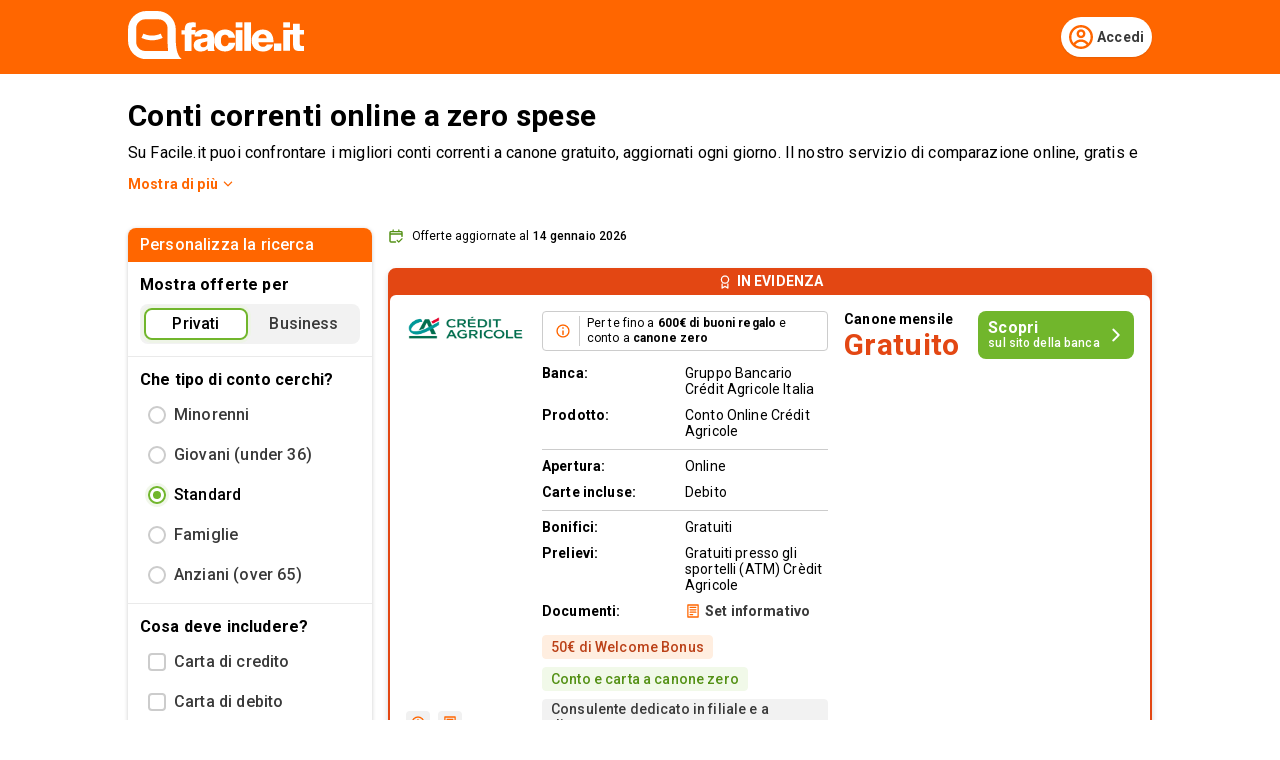

--- FILE ---
content_type: text/html; charset=utf-8
request_url: https://www.facile.it/conti-correnti/risultati/zero-spese.html
body_size: 33060
content:
<!DOCTYPE html><html lang="it"><head><meta charSet="utf-8" data-next-head=""/><meta name="theme-color" content="#FF6600" data-next-head=""/><meta name="msapplication-TileColor" content="#FF6600" data-next-head=""/><meta name="viewport" content="width=device-width,initial-scale=1,maximum-scale=5,shrink-to-fit=no" data-next-head=""/><link rel="apple-touch-icon" href="https://res.cloudinary.com/dlhhugvi8/image/upload/facile.it/favicons/apple-touch-icon.png" data-next-head=""/><link rel="icon" type="image/png" href="https://res.cloudinary.com/dlhhugvi8/image/upload/facile.it/favicons/favicon-16x16.png" sizes="16x16" data-next-head=""/><link rel="icon" type="image/png" href="https://res.cloudinary.com/dlhhugvi8/image/upload/facile.it/favicons/favicon-32x32.png" sizes="32x32" data-next-head=""/><link rel="icon" type="image/png" href="https://res.cloudinary.com/dlhhugvi8/image/upload/facile.it/favicons/android-chrome-192x192.png" sizes="192x192" data-next-head=""/><link rel="mask-icon" href="https://res.cloudinary.com/dlhhugvi8/image/upload/facile.it/favicons/safari-pinned-tab.svg" sizes="any" color="#FF6600" data-next-head=""/><meta name="msapplication-TileImage" content="https://res.cloudinary.com/dlhhugvi8/image/upload/facile.it/favicons/mstile-144x144.png" data-next-head=""/><meta name="format-detection" content="telephone=no" data-next-head=""/><meta name="SKYPE_TOOLBAR" content="SKYPE_TOOLBAR_PARSER_COMPATIBLE" data-next-head=""/><title data-next-head="">I migliori conti correnti online a zero spese | Facile.it</title><meta name="robots" content="index, follow" data-next-head=""/><meta name="description" content="Cerchi un conto corrente che sia veramente a zero spese? Confronta su facile.it le opzioni offerte dalle banche e trova il conto gratuito più adatto! " data-next-head=""/><link rel="canonical" href="https://www.facile.it/conti-correnti/risultati/zero-spese.html" data-next-head=""/><link href="https://fonts.googleapis.com/css2?family=Roboto+Condensed:wght@700&amp;family=Roboto:wght@400;500;700&amp;display=swap" rel="stylesheet"/><link rel="preload" href="/conti-correnti/_next/static/css/fa227ba36b6a0110.css" as="style"/><link rel="stylesheet" href="/conti-correnti/_next/static/css/fa227ba36b6a0110.css" data-n-g=""/><link rel="preload" href="/conti-correnti/_next/static/css/14e96551f9458624.css" as="style"/><link rel="stylesheet" href="/conti-correnti/_next/static/css/14e96551f9458624.css" data-n-p=""/><noscript data-n-css=""></noscript><script defer="" nomodule="" src="/conti-correnti/_next/static/chunks/polyfills-42372ed130431b0a.js"></script><script src="/conti-correnti/_next/static/chunks/webpack-91721fbc3a9b75e6.js" defer=""></script><script src="/conti-correnti/_next/static/chunks/framework-6fcbef188cb39d6e.js" defer=""></script><script src="/conti-correnti/_next/static/chunks/main-bb944325ae370f7e.js" defer=""></script><script src="/conti-correnti/_next/static/chunks/pages/_app-99a0419e8b5d6597.js" defer=""></script><script src="/conti-correnti/_next/static/chunks/713-357231c7f503ef82.js" defer=""></script><script src="/conti-correnti/_next/static/chunks/108-da04f2dc68ac44cc.js" defer=""></script><script src="/conti-correnti/_next/static/chunks/pages/risultati/%5Brisultati%5D-334a1ab22be8acbe.js" defer=""></script><script src="/conti-correnti/_next/static/QzjSAVW_z4ENuzv7ffjm_/_buildManifest.js" defer=""></script><script src="/conti-correnti/_next/static/QzjSAVW_z4ENuzv7ffjm_/_ssgManifest.js" defer=""></script><meta name="sentry-trace" content="ac269f51f2cefcc5f22f7f59659666ca-38be6dad3c7326dd"/><meta name="baggage" content="sentry-environment=production,sentry-release=facile-bank-accounts-1.1.6-datadogLatencyMonitor.1,sentry-public_key=5a51663fdc5a30057f983e5770b8a38b,sentry-trace_id=ac269f51f2cefcc5f22f7f59659666ca,sentry-org_id=370555"/></head><body><div id="__next"><div class="eidedx0 _17my45ib"><noscript><iframe src="https://www.googletagmanager.com/gtm.js?id=GTM-NNPHWV6" height="0" width="0" style="display: none; visibility: hidden;"></iframe></noscript><div class="_1rfd4mr2b _1rfd4mrk3 _19rjky50"><header data-i="HeaderContainer" class="_1rfd4mr2b _1rfd4mrk3"><div class="xf4riq2"></div><div data-i="Header" class="_1rfd4mrqv _1rfd4mrvn _1rfd4mriv _1rfd4mr2b _1rfd4mr1y _1rfd4mrjj _1rfd4mro _1rfd4mrm _1rfd4mrr _1rfd4mr6z xf4riq0 ej77l50"><div class="_1rfd4mr6z _1rfd4mr5j"><div class="_1rfd4mrbj _1rfd4mrc5 _1rfd4mra3 _1rfd4mrap _1rfd4mr5j _16pxofp0 _16pxofp1"><div class="_1rfd4mrbv _1rfd4mrc4 _1rfd4mrbm _1rfd4mraf _1rfd4mrao _1rfd4mra6 _1rfd4mriv _1rfd4mr2b _1rfd4mrjj _1rfd4mr5j"><div class="_1rfd4mraf _1rfd4mra6"><div class="_1rfd4mr1v _1rfd4mr1w _1rfd4mr1x _1rfd4mr26"><a class="_17my45i9" title="Torna indietro"><svg class="pwuc8t9 pwuc8th pwuc8t3 pwuc8t0" viewBox="0 0 16 16"><use href="/conti-correnti/_next/static/media/icons.fmusvg.6197e167.svg#chevron"></use></svg></a></div></div><div class="_1rfd4mrkv"><div class="_1rfd4mr2b _1rfd4mriv"><span><div class="_1rfd4mr23 _1rfd4mr24 _1rfd4mr25 _1rfd4mr1y"><a class="_17my45i9" href="https://www.facile.it"><div class="_1rfd4mr24 _1rfd4mr1y"><img decoding="async" alt="logo Facile.it" src="https://res.cloudinary.com/dlhhugvi8/image/upload/facile.it/facile-bianco.svg" loading="lazy" class="_1rfd4mr6z _1uqqoqi0 _1w3z35m3"/></div><div class="_1rfd4mr23 _1rfd4mr1w _1rfd4mr26"><svg class="pwuc8t9 pwuc8tc" viewBox="0 0 16 16"><use href="/conti-correnti/_next/static/media/facile-logo.fmusvg.136b38aa.svg#logoSmall"></use></svg></div></a></div><div class="_1rfd4mr1v _1rfd4mr1w _1rfd4mr1x _1rfd4mr26"><div class="_1rfd4mr24 _1rfd4mr1y"><img decoding="async" alt="logo Facile.it" src="https://res.cloudinary.com/dlhhugvi8/image/upload/facile.it/facile-bianco.svg" loading="lazy" class="_1rfd4mr6z _1uqqoqi0 _1w3z35m3"/></div><div class="_1rfd4mr23 _1rfd4mr1w _1rfd4mr26"><svg class="pwuc8t9 pwuc8tc" viewBox="0 0 16 16"><use href="/conti-correnti/_next/static/media/facile-logo.fmusvg.136b38aa.svg#logoSmall"></use></svg></div></div></span><div class="_1rfd4mrhn"><div style="--_9v4gph4:solid #FED9BF;--_9v4gph0:0 0 0 1px" class="_1rfd4mr23 _1rfd4mr1w _1rfd4mr26 _1rfd4mriv _1rfd4mrbv _9v4gph8 _9v4gphc"><div class="_1rfd4mroj _1rfd4mr43 _1rfd4mr19 _1rfd4mrz _1rfd4mrv">conti e carte</div></div><div class="_1rfd4mr24 _1rfd4mr1y"></div></div></div></div><div class="_1rfd4mr2b _1rfd4mriv _1rfd4mrjz _1rfd4mrjy"><div class="_1rfd4mr26"><button data-i="Button" data-t="roundedM-white" class="_17my45i8 _1rfd4mrqz _1rfd4mruj _1rfd4mrfy _1rfd4mrlz _1rfd4mrr _1rfd4mrbv _1rfd4mraf _1rfd4mr2f _1rfd4mri _1rfd4mr2z _1tzuhzy2 _1fv88y64"><div class="_1rfd4mr6z _1rfd4mr2b _1rfd4mriv"><div class="_1rfd4mrq _1rfd4mr6z _1rfd4mr2b _1rfd4mrjb _1rfd4mriv"><div class="_1rfd4mrrr _1rfd4mr2b _1rfd4mriv"><svg class="pwuc8t9 pwuc8th" viewBox="0 0 16 16"><use href="/conti-correnti/_next/static/media/icons.fmusvg.6197e167.svg#userLogin"></use></svg></div><div class="_1rfd4mr2j _1rfd4mr1h _1rfd4mr1g _1rfd4mr0 _1rfd4mrln _1rfd4mrbr"><span class="_1rfd4mrob _1rfd4mr3r _1rfd4mr1a _1rfd4mrz">Accedi</span></div></div></div></button></div></div></div></div></div></div></header><div class="_1rfd4mrkv"><div class="_1rfd4mrbj _1rfd4mrc5 _1rfd4mra3 _1rfd4mrap _16pxofp0 _16pxofp1"><div class="_1rfd4mrbv _1rfd4mrc4 _1rfd4mrbl _1rfd4mraf _1rfd4mrao _1rfd4mra5"><h1 class="_17my45i3 _1rfd4mrp3 _1rfd4mrpa _1rfd4mr3v _1rfd4mr1a _1rfd4mref _1rfd4mrz _1rfd4mr7v">Conti correnti online a zero spese</h1><div class="_1rfd4mr2b _1rfd4mrk3"><div style="--_16s1zw90:30px" class="_1rfd4mr0 _16s1zw94"><div class="_1rfd4mrnb _1rfd4mr43 _1rfd4mr1a _1rfd4mr7j"><div class="_1nidhf20"><p class="_1rfd4mrnb _1rfd4mr43 _1rfd4mr1a _1rfd4mrez _1rfd4mrf5">Su Facile.it puoi confrontare i migliori conti correnti a canone gratuito, aggiornati ogni giorno.
Il nostro servizio di comparazione online, gratis e imparziale, ti offre informazioni trasparenti e uniformate per aiutarti a trovare facilmente il conto a canone zero più vantaggioso, in base alle tue esigenze, tra un’ampia selezione di offerte sempre aggiornate.</p><h3 id="i-migliori-conti-correnti-a-zero-spese-tra-quelli-dei-nostri-partner" class="_17my45i3 _1rfd4mroj _1rfd4mr43 _1rfd4mr19 _1rfd4mrz _1rfd4mr8z">I migliori conti correnti a zero spese tra quelli dei nostri partner.</h3><div class="_1rfd4mr7 _1rfd4mr6z _1rfd4mr97 _1rfd4mr9d"><table class="_17my45i5 _1rfd4mr6z"><thead><tr class="_17my45i4 _1rfd4mrqv _1rfd4mrvn"><th class="_1rfd4mr93 _1rfd4mr7n _1rfd4mrbz _1rfd4mraj _1rfd4mrln"><span class="_1rfd4mrnb"> <strong>Banca</strong>                                   </span></th><th class="_1rfd4mr93 _1rfd4mr7n _1rfd4mrbz _1rfd4mraj _1rfd4mrln"><span class="_1rfd4mrnb"> <strong>Conto</strong>                              </span></th><th class="_1rfd4mr93 _1rfd4mr7n _1rfd4mrbz _1rfd4mraj _1rfd4mrln"><span class="_1rfd4mrnb"> <strong>Bonifici</strong>                                                                 </span></th><th class="_1rfd4mr93 _1rfd4mr7n _1rfd4mrbz _1rfd4mraj _1rfd4mrln"><span class="_1rfd4mrnb"> <strong>Prelievi</strong>                                                                                     </span></th><th class="_1rfd4mr93 _1rfd4mr7n _1rfd4mrbz _1rfd4mraj _1rfd4mrln"><span class="_1rfd4mrnb"> <strong>Canone Mensile</strong>                                                </span></th></tr></thead><tbody><tr class="_17my45i4 _1rfd4mrqr _1rfd4mrvr"><td class="_1rfd4mr93 _1rfd4mr7n _1rfd4mrbz _1rfd4mraj _1rfd4mrln"><span class="_1rfd4mrnb"> <strong>Credito Emiliano S.p.A.</strong>                 </span></td><td class="_1rfd4mr93 _1rfd4mr7n _1rfd4mrbz _1rfd4mraj _1rfd4mrln"><span class="_1rfd4mrnb"> Conto Corrente Privati Credem Link     </span></td><td class="_1rfd4mr93 _1rfd4mr7n _1rfd4mrbz _1rfd4mraj _1rfd4mrln"><span class="_1rfd4mrnb"> 0,50€ da Internet Banking, anche istantanei                                 </span></td><td class="_1rfd4mr93 _1rfd4mr7n _1rfd4mrbz _1rfd4mraj _1rfd4mrln"><span class="_1rfd4mrnb"> ATM Credem 0€; ATM non Credem 0€ primo anno, poi 2€                                             </span></td><td class="_1rfd4mr93 _1rfd4mr7n _1rfd4mrbz _1rfd4mraj _1rfd4mrln"><span class="_1rfd4mrnb"> Gratuito                                                          </span></td></tr><tr class="_17my45i4 _1rfd4mrqr _1rfd4mrvv"><td class="_1rfd4mr93 _1rfd4mr7n _1rfd4mrbz _1rfd4mraj _1rfd4mrln"><span class="_1rfd4mrnb"> <strong>UniCredit</strong>                               </span></td><td class="_1rfd4mr93 _1rfd4mr7n _1rfd4mrbz _1rfd4mraj _1rfd4mrln"><span class="_1rfd4mrnb"> Genius UniCredit                       </span></td><td class="_1rfd4mr93 _1rfd4mr7n _1rfd4mrbz _1rfd4mraj _1rfd4mrln"><span class="_1rfd4mrnb"> Ordinari e istantanei gratuiti con pacchetto dedicato (2€/mese)              </span></td><td class="_1rfd4mr93 _1rfd4mr7n _1rfd4mrbz _1rfd4mraj _1rfd4mrln"><span class="_1rfd4mrnb"> Gratuiti nelle filiali UniCredit                                                                 </span></td><td class="_1rfd4mr93 _1rfd4mr7n _1rfd4mrbz _1rfd4mraj _1rfd4mrln"><span class="_1rfd4mrnb"> Gratuito con accredito stipendio o pensione da 750€               </span></td></tr><tr class="_17my45i4 _1rfd4mrqr _1rfd4mrvr"><td class="_1rfd4mr93 _1rfd4mr7n _1rfd4mrbz _1rfd4mraj _1rfd4mrln"><span class="_1rfd4mrnb"> <strong>BPER Banca</strong>                              </span></td><td class="_1rfd4mr93 _1rfd4mr7n _1rfd4mrbz _1rfd4mraj _1rfd4mrln"><span class="_1rfd4mrnb"> Conto BPER Pro                         </span></td><td class="_1rfd4mr93 _1rfd4mr7n _1rfd4mrbz _1rfd4mraj _1rfd4mrln"><span class="_1rfd4mrnb"> Bonifici Online SEPA illimitati a 0€                                         </span></td><td class="_1rfd4mr93 _1rfd4mr7n _1rfd4mrbz _1rfd4mraj _1rfd4mrln"><span class="_1rfd4mrnb"> Gratuiti ovunque in Italia                                                                       </span></td><td class="_1rfd4mr93 _1rfd4mr7n _1rfd4mrbz _1rfd4mraj _1rfd4mrln"><span class="_1rfd4mrnb"> Gratuito fino a 35 anni o con accredito stipendio/pensione        </span></td></tr><tr class="_17my45i4 _1rfd4mrqr _1rfd4mrvv"><td class="_1rfd4mr93 _1rfd4mr7n _1rfd4mrbz _1rfd4mraj _1rfd4mrln"><span class="_1rfd4mrnb"> <strong>BBVA</strong>                                    </span></td><td class="_1rfd4mr93 _1rfd4mr7n _1rfd4mrbz _1rfd4mraj _1rfd4mrln"><span class="_1rfd4mrnb"> Conto Corrente                         </span></td><td class="_1rfd4mr93 _1rfd4mr7n _1rfd4mrbz _1rfd4mraj _1rfd4mrln"><span class="_1rfd4mrnb"> Gratuiti in area SEPA                                                       </span></td><td class="_1rfd4mr93 _1rfd4mr7n _1rfd4mrbz _1rfd4mraj _1rfd4mrln"><span class="_1rfd4mrnb"> Gratuiti a partire da 100€                                                                       </span></td><td class="_1rfd4mr93 _1rfd4mr7n _1rfd4mrbz _1rfd4mraj _1rfd4mrln"><span class="_1rfd4mrnb"> Gratuito per sempre                                               </span></td></tr><tr class="_17my45i4 _1rfd4mrqr _1rfd4mrvr"><td class="_1rfd4mr93 _1rfd4mr7n _1rfd4mrbz _1rfd4mraj _1rfd4mrln"><span class="_1rfd4mrnb"> <strong>ING</strong>                                     </span></td><td class="_1rfd4mr93 _1rfd4mr7n _1rfd4mrbz _1rfd4mraj _1rfd4mrln"><span class="_1rfd4mrnb"> Conto Corrente Arancio Più             </span></td><td class="_1rfd4mr93 _1rfd4mr7n _1rfd4mrbz _1rfd4mraj _1rfd4mrln"><span class="_1rfd4mrnb"> Gratuiti                                                                    </span></td><td class="_1rfd4mr93 _1rfd4mr7n _1rfd4mrbz _1rfd4mraj _1rfd4mrln"><span class="_1rfd4mrnb"> Gratuiti                                                                                         </span></td><td class="_1rfd4mr93 _1rfd4mr7n _1rfd4mrbz _1rfd4mraj _1rfd4mrln"><span class="_1rfd4mrnb"> Gratuito con stipendio o 1000€ di entrate mensili, e per under 30 </span></td></tr><tr class="_17my45i4 _1rfd4mrqr _1rfd4mrvv"><td class="_1rfd4mr93 _1rfd4mr7n _1rfd4mrbz _1rfd4mraj _1rfd4mrln"><span class="_1rfd4mrnb"> <strong>ViViBanca SpA</strong>                           </span></td><td class="_1rfd4mr93 _1rfd4mr7n _1rfd4mrbz _1rfd4mraj _1rfd4mrln"><span class="_1rfd4mrnb"> ViViconto                              </span></td><td class="_1rfd4mr93 _1rfd4mr7n _1rfd4mrbz _1rfd4mraj _1rfd4mrln"><span class="_1rfd4mrnb"> Gratuiti                                                                    </span></td><td class="_1rfd4mr93 _1rfd4mr7n _1rfd4mrbz _1rfd4mraj _1rfd4mrln"><span class="_1rfd4mrnb"> Gratuiti                                                                                         </span></td><td class="_1rfd4mr93 _1rfd4mr7n _1rfd4mrbz _1rfd4mraj _1rfd4mrln"><span class="_1rfd4mrnb"> Gratuito                                                          </span></td></tr><tr class="_17my45i4 _1rfd4mrqr _1rfd4mrvr"><td class="_1rfd4mr93 _1rfd4mr7n _1rfd4mrbz _1rfd4mraj _1rfd4mrln"><span class="_1rfd4mrnb"> <strong>Crédit Agricole Italia</strong>                  </span></td><td class="_1rfd4mr93 _1rfd4mr7n _1rfd4mrbz _1rfd4mraj _1rfd4mrln"><span class="_1rfd4mrnb"> Conto Online Crédit Agricole           </span></td><td class="_1rfd4mr93 _1rfd4mr7n _1rfd4mrbz _1rfd4mraj _1rfd4mrln"><span class="_1rfd4mrnb"> Gratuiti                                                                    </span></td><td class="_1rfd4mr93 _1rfd4mr7n _1rfd4mrbz _1rfd4mraj _1rfd4mrln"><span class="_1rfd4mrnb"> Gratuiti presso sportelli (ATM) Crédit Agricole                                                 </span></td><td class="_1rfd4mr93 _1rfd4mr7n _1rfd4mrbz _1rfd4mraj _1rfd4mrln"><span class="_1rfd4mrnb"> Gratuito                                                          </span></td></tr><tr class="_17my45i4 _1rfd4mrqr _1rfd4mrvv"><td class="_1rfd4mr93 _1rfd4mr7n _1rfd4mrbz _1rfd4mraj _1rfd4mrln"><span class="_1rfd4mrnb"> <strong>Trade Republic</strong>                          </span></td><td class="_1rfd4mr93 _1rfd4mr7n _1rfd4mrbz _1rfd4mraj _1rfd4mrln"><span class="_1rfd4mrnb"> Conto Trade Republic                   </span></td><td class="_1rfd4mr93 _1rfd4mr7n _1rfd4mrbz _1rfd4mraj _1rfd4mrln"><span class="_1rfd4mrnb"> Gratuiti                                                                    </span></td><td class="_1rfd4mr93 _1rfd4mr7n _1rfd4mrbz _1rfd4mraj _1rfd4mrln"><span class="_1rfd4mrnb"> Gratuiti                                                                                         </span></td><td class="_1rfd4mr93 _1rfd4mr7n _1rfd4mrbz _1rfd4mraj _1rfd4mrln"><span class="_1rfd4mrnb"> Gratuito                                                          </span></td></tr></tbody></table></div></div></div></div><a style="--_1mw94qc0:#E34713" class="_17my45i9 _1rfd4mr7f _1rfd4mr8v _1rfd4mrrr _1rfd4mr2f _1rfd4mrir _1rfd4mrr _1rfd4mri _1rfd4mrdb _29h4lk0 _672f2a2 _672f2a0 _1mw94qc4"><span class="_1rfd4mrnb _1rfd4mr3n _1rfd4mr1a _1rfd4mrt _1rfd4mrz _1rfd4mri _1rfd4mra7 _672f2a4 _672f2a3">Mostra di più</span><div class="_1rfd4mrkj"><svg class="pwuc8t9 pwuc8th pwuc8t1 pwuc8t0 _672f2a5" viewBox="0 0 16 16"><use href="/conti-correnti/_next/static/media/icons.fmusvg.6197e167.svg#chevronSmall"></use></svg></div></a></div></div></div><div class="_1rfd4mr7r _1rfd4mr82 _1rfd4mr97 _1rfd4mr9i _1rfd4mrbv _1rfd4mrc4 _1rfd4mraf _1rfd4mrao _16pxofp0 _16pxofp1"><div class="_1rfd4mr2b _1rfd4mrk3 _1rfd4mrjy _1rfd4mrj7 _1vamauo0 _1vamauod _1vamauoq _1vamauo18 _1vamauo1l   _1vamauo2j"><div class="_1rfd4mrq _1rfd4mr66 _1rfd4mrkj _1rfd4mrkr _1rfd4mrbj _1rfd4mrc6 _1rfd4mr7r _1rfd4mr7a"><div data-i="SidebarFilter"><div class="_1rfd4mr23 _1rfd4mr24 _1rfd4mr25 _1rfd4mr1y"><div data-i="SidebarFilterBigScreen"><div class="_1rfd4mrm3 _1rfd4mrf3 _1rfd4mr3b _19jly2b6"><div class="_1rfd4mr7j _1rfd4mr8z _1rfd4mrbz _1rfd4mraj _1rfd4mrqv _1rfd4mrvn _19jly2b5"><span class="_1rfd4mrnb _1rfd4mr3n _1rfd4mr1a _1rfd4mry">Personalizza la ricerca</span></div><div class="_1rfd4mrqr _1rfd4mruj _1rfd4mr3b"><form novalidate="" method="post"><div class="_1rfd4mrc2 _1rfd4mram"><fieldset class="_1rfd4mr7n _1rfd4mr93 _1rfd4mrq"><div class="_1rfd4mr2b _1rfd4mrkb _1vamauo3 _1vamauo1j"><div class="_1rfd4mrq _1rfd4mrbv _1rfd4mr7j _1rfd4mr1v _8dwf24b"><div class="_1rfd4mr6z _1rfd4mr2b _1rfd4mrjj _1rfd4mrir"><h3 class="_17my45i3 _1rfd4mrnb _1rfd4mr43 _1rfd4mr1a _1rfd4mrz">Mostra offerte per<!-- --> <!-- --> </h3></div></div><div class="_1rfd4mrq _1rfd4mrbv _1rfd4mr7j _1rfd4mr1v _8dwf24b"><div data-i="Switcher" class="_1rfd4mr8v _1rfd4mr7f _1rfd4mrbr _1rfd4mrab _1rfd4mru7 _1rfd4mr3b _1d71kxf0"><div class="_1rfd4mr2b _1rfd4mrjv _1rfd4mrj7 _1vamauo2 _1vamauo1g"><div class="_1rfd4mrq _1rfd4mrl3 _1rfd4mrkn _1rfd4mrkv _1rfd4mrbr"><label for=":Rr8qmqd76:" class="_17my45ia _1rfd4mri"><div class="_1rfd4mrbz _1rfd4mraj _1rfd4mrqr _1rfd4mrr _1rfd4mr3b _1rfd4mr2j _1rfd4mr2b _1rfd4mriv _1rfd4mrjb _1rfd4mr5j okof3j7 okof3jj okof3jm"><input id=":Rr8qmqd76:" type="radio" name="PT_risultati_filtro" class="_17my45i7 _1rfd4mr2n _1rfd4mrd _14aaymnd" checked="" value="private"/><span class="_1rfd4mrqr _1rfd4mrnb _1rfd4mr3n _1rfd4mr1a _1rfd4mry">Privati</span></div></label></div><div class="_1rfd4mrq _1rfd4mrl3 _1rfd4mrkn _1rfd4mrkv _1rfd4mrbr"><label for=":R1b8qmqd76:" class="_17my45ia _1rfd4mri"><div class="_1rfd4mrbz _1rfd4mraj _1rfd4mrr7 _1rfd4mrr _1rfd4mr3b _1rfd4mr2j _1rfd4mr2b _1rfd4mriv _1rfd4mrjb _1rfd4mr5j okof3j7 okof3jo"><input id=":R1b8qmqd76:" type="radio" name="PT_risultati_filtro" class="_17my45i7 _1rfd4mr2n _1rfd4mrd _14aaymnd" value="business"/><span class="_1rfd4mrqz _1rfd4mrnb _1rfd4mr3n _1rfd4mr1a _1rfd4mry">Business</span></div></label></div></div></div></div></div></fieldset></div><div style="--_9v4gph4:solid #EAEAEA;--_9v4gph0:1px 0 0 0" class="_1rfd4mr6z _9v4gph8 _9v4gphc"></div><div class="_1rfd4mrc2 _1rfd4mram"><fieldset class="_1rfd4mr7n _1rfd4mr93 _1rfd4mrq"><div class="_1rfd4mr2b _1rfd4mrkb _1vamauo3 _1vamauo1j"><div class="_1rfd4mrq _1rfd4mrbv _1rfd4mr7j _1rfd4mr1v _8dwf24b"><div class="_1rfd4mr6z _1rfd4mr2b _1rfd4mrjj _1rfd4mrir"><h3 class="_17my45i3 _1rfd4mrnb _1rfd4mr43 _1rfd4mr1a _1rfd4mrz">Che tipo di conto cerchi?<!-- --> <!-- --> </h3></div></div><div class="_1rfd4mrq _1rfd4mrbv _1rfd4mr7j _1rfd4mr1v _8dwf24b"><div data-i="ChoiceGroupSingle" class="_1rfd4mr6z"><div class="_1rfd4mr2b _1rfd4mrkb _1vamauo3 _1vamauo1j"><div class="_1rfd4mrq _1rfd4mrbv _1rfd4mr7j _1rfd4mr1v _8dwf24b"><label for=":Rr9amqd76:" class="_17my45ia _1rfd4mri"><div class="_1rfd4mrbv _1rfd4mraf _1rfd4mrr7 _1rfd4mrr _1rfd4mr37 _1rfd4mr2j _1rfd4mr2b _1rfd4mriv okof3j7 _14aaymn5"><input id=":Rr9amqd76:" type="radio" name="accountType" class="_17my45i7 _1rfd4mr2n _1rfd4mrd _14aaymnd" value="minors"/><div class="_1rfd4mrkj _1rfd4mr2z _1rfd4mrr _1rfd4mr2j _1rfd4mrg7 _14aaymn8 _14aaymn9 okof3jj okof3jl okof3jk"></div><span class="_1rfd4mrqz _1rfd4mrnb _1rfd4mr3n _1rfd4mr1a _1rfd4mry">Minorenni</span></div></label></div><div class="_1rfd4mrq _1rfd4mrbv _1rfd4mr7j _1rfd4mr1v _8dwf24b"><label for=":R1b9amqd76:" class="_17my45ia _1rfd4mri"><div class="_1rfd4mrbv _1rfd4mraf _1rfd4mrr7 _1rfd4mrr _1rfd4mr37 _1rfd4mr2j _1rfd4mr2b _1rfd4mriv okof3j7 _14aaymn5"><input id=":R1b9amqd76:" type="radio" name="accountType" class="_17my45i7 _1rfd4mr2n _1rfd4mrd _14aaymnd" value="young"/><div class="_1rfd4mrkj _1rfd4mr2z _1rfd4mrr _1rfd4mr2j _1rfd4mrg7 _14aaymn8 _14aaymn9 okof3jj okof3jl okof3jk"></div><span class="_1rfd4mrqz _1rfd4mrnb _1rfd4mr3n _1rfd4mr1a _1rfd4mry">Giovani (under 36)</span></div></label></div><div class="_1rfd4mrq _1rfd4mrbv _1rfd4mr7j _1rfd4mr1v _8dwf24b"><label for=":R1r9amqd76:" class="_17my45ia _1rfd4mri"><div class="_1rfd4mrbv _1rfd4mraf _1rfd4mrqr _1rfd4mrr _1rfd4mr37 _1rfd4mr2j _1rfd4mr2b _1rfd4mriv okof3j7 _14aaymn5"><input id=":R1r9amqd76:" type="radio" name="accountType" class="_17my45i7 _1rfd4mr2n _1rfd4mrd _14aaymnd" checked="" value="standard"/><div class="_1rfd4mrkj _1rfd4mr2z _1rfd4mrr _1rfd4mr2j _1rfd4mrg7 _14aaymn8 _14aaymn9 okof3jj okof3jm _14aaymn0 _14aaymn1"></div><span class="_1rfd4mrqr _1rfd4mrnb _1rfd4mr3n _1rfd4mr1a _1rfd4mry">Standard</span></div></label></div><div class="_1rfd4mrq _1rfd4mrbv _1rfd4mr7j _1rfd4mr1v _8dwf24b"><label for=":R2b9amqd76:" class="_17my45ia _1rfd4mri"><div class="_1rfd4mrbv _1rfd4mraf _1rfd4mrr7 _1rfd4mrr _1rfd4mr37 _1rfd4mr2j _1rfd4mr2b _1rfd4mriv okof3j7 _14aaymn5"><input id=":R2b9amqd76:" type="radio" name="accountType" class="_17my45i7 _1rfd4mr2n _1rfd4mrd _14aaymnd" value="family"/><div class="_1rfd4mrkj _1rfd4mr2z _1rfd4mrr _1rfd4mr2j _1rfd4mrg7 _14aaymn8 _14aaymn9 okof3jj okof3jl okof3jk"></div><span class="_1rfd4mrqz _1rfd4mrnb _1rfd4mr3n _1rfd4mr1a _1rfd4mry">Famiglie</span></div></label></div><div class="_1rfd4mrq _1rfd4mrbv _1rfd4mr7j _1rfd4mr1v _8dwf24b"><label for=":R2r9amqd76:" class="_17my45ia _1rfd4mri"><div class="_1rfd4mrbv _1rfd4mraf _1rfd4mrr7 _1rfd4mrr _1rfd4mr37 _1rfd4mr2j _1rfd4mr2b _1rfd4mriv okof3j7 _14aaymn5"><input id=":R2r9amqd76:" type="radio" name="accountType" class="_17my45i7 _1rfd4mr2n _1rfd4mrd _14aaymnd" value="retirement"/><div class="_1rfd4mrkj _1rfd4mr2z _1rfd4mrr _1rfd4mr2j _1rfd4mrg7 _14aaymn8 _14aaymn9 okof3jj okof3jl okof3jk"></div><span class="_1rfd4mrqz _1rfd4mrnb _1rfd4mr3n _1rfd4mr1a _1rfd4mry">Anziani (over 65)</span></div></label></div></div></div></div></div></fieldset></div><div style="--_9v4gph4:solid #EAEAEA;--_9v4gph0:1px 0 0 0" class="_1rfd4mr6z _9v4gph8 _9v4gphc"></div><div class="_1rfd4mrc2 _1rfd4mram"><fieldset class="_1rfd4mr7n _1rfd4mr93 _1rfd4mrq"><div class="_1rfd4mr2b _1rfd4mrkb _1vamauo3 _1vamauo1j"><div class="_1rfd4mrq _1rfd4mrbv _1rfd4mr7j _1rfd4mr1v _8dwf24b"><div class="_1rfd4mr6z _1rfd4mr2b _1rfd4mrjj _1rfd4mrir"><h3 class="_17my45i3 _1rfd4mrnb _1rfd4mr43 _1rfd4mr1a _1rfd4mrz">Cosa deve includere?<!-- --> <!-- --> </h3></div></div><div class="_1rfd4mrq _1rfd4mrbv _1rfd4mr7j _1rfd4mr1v _8dwf24b"><div data-i="ChoiceGroupMultiple" class="_1rfd4mr6z"><div class="_1rfd4mr2b _1rfd4mrkb _1vamauo3 _1vamauo1j"><div class="_1rfd4mrq _1rfd4mrbv _1rfd4mr7j _1rfd4mr1v _8dwf24b"><label for=":Rr9qmqd76:" class="_17my45ia _1rfd4mri"><div class="_1rfd4mrbv _1rfd4mraf _1rfd4mrr7 _1rfd4mrr _1rfd4mr37 _1rfd4mr2j _1rfd4mr2b _1rfd4mriv okof3j7 _14aaymn5"><input id=":Rr9qmqd76:" type="checkbox" name="services" class="_17my45i7 _1rfd4mr2n _1rfd4mrd _14aaymnd" value="creditCard"/><div class="_1rfd4mrkj _1rfd4mr37 _1rfd4mrr _1rfd4mr2j _1rfd4mrg7 _14aaymn8 _14aaymnb okof3jj okof3jl okof3jk"></div><span class="_1rfd4mrqz _1rfd4mrnb _1rfd4mr3n _1rfd4mr1a _1rfd4mry">Carta di credito</span></div></label></div><div class="_1rfd4mrq _1rfd4mrbv _1rfd4mr7j _1rfd4mr1v _8dwf24b"><label for=":R1b9qmqd76:" class="_17my45ia _1rfd4mri"><div class="_1rfd4mrbv _1rfd4mraf _1rfd4mrr7 _1rfd4mrr _1rfd4mr37 _1rfd4mr2j _1rfd4mr2b _1rfd4mriv okof3j7 _14aaymn5"><input id=":R1b9qmqd76:" type="checkbox" name="services" class="_17my45i7 _1rfd4mr2n _1rfd4mrd _14aaymnd" value="debitCard"/><div class="_1rfd4mrkj _1rfd4mr37 _1rfd4mrr _1rfd4mr2j _1rfd4mrg7 _14aaymn8 _14aaymnb okof3jj okof3jl okof3jk"></div><span class="_1rfd4mrqz _1rfd4mrnb _1rfd4mr3n _1rfd4mr1a _1rfd4mry">Carta di debito</span></div></label></div><div class="_1rfd4mrq _1rfd4mrbv _1rfd4mr7j _1rfd4mr1v _8dwf24b"><label for=":R1r9qmqd76:" class="_17my45ia _1rfd4mri"><div class="_1rfd4mrbv _1rfd4mraf _1rfd4mrr7 _1rfd4mrr _1rfd4mr37 _1rfd4mr2j _1rfd4mr2b _1rfd4mriv okof3j7 _14aaymn5"><input id=":R1r9qmqd76:" type="checkbox" name="services" class="_17my45i7 _1rfd4mr2n _1rfd4mrd _14aaymnd" value="prepaidCard"/><div class="_1rfd4mrkj _1rfd4mr37 _1rfd4mrr _1rfd4mr2j _1rfd4mrg7 _14aaymn8 _14aaymnb okof3jj okof3jl okof3jk"></div><span class="_1rfd4mrqz _1rfd4mrnb _1rfd4mr3n _1rfd4mr1a _1rfd4mry">Carta prepagata</span></div></label></div></div></div></div></div></fieldset></div><div style="--_9v4gph4:solid #EAEAEA;--_9v4gph0:1px 0 0 0" class="_1rfd4mr6z _9v4gph8 _9v4gphc"></div><div class="_1rfd4mrc2 _1rfd4mram"><fieldset class="_1rfd4mr7n _1rfd4mr93 _1rfd4mrq"><div class="_1rfd4mr2b _1rfd4mrkb _1vamauo3 _1vamauo1j"><div class="_1rfd4mrq _1rfd4mrbv _1rfd4mr7j _1rfd4mr1v _8dwf24b"><div class="_1rfd4mr6z _1rfd4mr2b _1rfd4mrjj _1rfd4mrir"><h3 class="_17my45i3 _1rfd4mrnb _1rfd4mr43 _1rfd4mr1a _1rfd4mrz">Come vuoi aprire il conto?<!-- --> <!-- --> </h3></div></div><div class="_1rfd4mrq _1rfd4mrbv _1rfd4mr7j _1rfd4mr1v _8dwf24b"><div data-i="ChoiceGroupMultiple" class="_1rfd4mr6z"><div class="_1rfd4mr2b _1rfd4mrkb _1vamauo3 _1vamauo1j"><div class="_1rfd4mrq _1rfd4mrbv _1rfd4mr7j _1rfd4mr1v _8dwf24b"><label for=":Rraamqd76:" class="_17my45ia _1rfd4mri"><div class="_1rfd4mrbv _1rfd4mraf _1rfd4mrr7 _1rfd4mrr _1rfd4mr37 _1rfd4mr2j _1rfd4mr2b _1rfd4mriv okof3j7 _14aaymn5"><input id=":Rraamqd76:" type="checkbox" name="opening" class="_17my45i7 _1rfd4mr2n _1rfd4mrd _14aaymnd" value="online"/><div class="_1rfd4mrkj _1rfd4mr37 _1rfd4mrr _1rfd4mr2j _1rfd4mrg7 _14aaymn8 _14aaymnb okof3jj okof3jl okof3jk"></div><span class="_1rfd4mrqz _1rfd4mrnb _1rfd4mr3n _1rfd4mr1a _1rfd4mry">Online</span></div></label></div><div class="_1rfd4mrq _1rfd4mrbv _1rfd4mr7j _1rfd4mr1v _8dwf24b"><label for=":R1baamqd76:" class="_17my45ia _1rfd4mri"><div class="_1rfd4mrbv _1rfd4mraf _1rfd4mrr7 _1rfd4mrr _1rfd4mr37 _1rfd4mr2j _1rfd4mr2b _1rfd4mriv okof3j7 _14aaymn5"><input id=":R1baamqd76:" type="checkbox" name="opening" class="_17my45i7 _1rfd4mr2n _1rfd4mrd _14aaymnd" value="app"/><div class="_1rfd4mrkj _1rfd4mr37 _1rfd4mrr _1rfd4mr2j _1rfd4mrg7 _14aaymn8 _14aaymnb okof3jj okof3jl okof3jk"></div><span class="_1rfd4mrqz _1rfd4mrnb _1rfd4mr3n _1rfd4mr1a _1rfd4mry">Da app</span></div></label></div><div class="_1rfd4mrq _1rfd4mrbv _1rfd4mr7j _1rfd4mr1v _8dwf24b"><label for=":R1raamqd76:" class="_17my45ia _1rfd4mri"><div class="_1rfd4mrbv _1rfd4mraf _1rfd4mrr7 _1rfd4mrr _1rfd4mr37 _1rfd4mr2j _1rfd4mr2b _1rfd4mriv okof3j7 _14aaymn5"><input id=":R1raamqd76:" type="checkbox" name="opening" class="_17my45i7 _1rfd4mr2n _1rfd4mrd _14aaymnd" value="onSite"/><div class="_1rfd4mrkj _1rfd4mr37 _1rfd4mrr _1rfd4mr2j _1rfd4mrg7 _14aaymn8 _14aaymnb okof3jj okof3jl okof3jk"></div><span class="_1rfd4mrqz _1rfd4mrnb _1rfd4mr3n _1rfd4mr1a _1rfd4mry">In filiale</span></div></label></div></div></div></div></div></fieldset></div><div style="--_9v4gph4:solid #EAEAEA;--_9v4gph0:1px 0 0 0" class="_1rfd4mr6z _9v4gph8 _9v4gphc"></div><div class="_1rfd4mrc2 _1rfd4mram"><fieldset class="_1rfd4mr7n _1rfd4mr93 _1rfd4mrq"><div class="_1rfd4mr2b _1rfd4mrkb _1vamauo3 _1vamauo1j"><div class="_1rfd4mrq _1rfd4mrbv _1rfd4mr7j _1rfd4mr1v _8dwf24b"><div class="_1rfd4mr6z _1rfd4mr2b _1rfd4mrjj _1rfd4mrir"><h3 class="_17my45i3 _1rfd4mrnb _1rfd4mr43 _1rfd4mr1a _1rfd4mrz">Cerchi un conto che abbia sportelli fisici?<!-- --> <!-- --> </h3></div></div><div class="_1rfd4mrq _1rfd4mrbv _1rfd4mr7j _1rfd4mr1v _8dwf24b"><div data-i="ChoiceGroupSingle" class="_1rfd4mr6z"><div class="_1rfd4mr2b _1rfd4mrkb _1vamauo3 _1vamauo1j"><div class="_1rfd4mrq _1rfd4mrbv _1rfd4mr7j _1rfd4mr1v _8dwf24b"><label for=":Rraqmqd76:" class="_17my45ia _1rfd4mri"><div class="_1rfd4mrbv _1rfd4mraf _1rfd4mrr7 _1rfd4mrr _1rfd4mr37 _1rfd4mr2j _1rfd4mr2b _1rfd4mriv okof3j7 _14aaymn5"><input id=":Rraqmqd76:" type="radio" name="branches" class="_17my45i7 _1rfd4mr2n _1rfd4mrd _14aaymnd" value="yes"/><div class="_1rfd4mrkj _1rfd4mr2z _1rfd4mrr _1rfd4mr2j _1rfd4mrg7 _14aaymn8 _14aaymn9 okof3jj okof3jl okof3jk"></div><span class="_1rfd4mrqz _1rfd4mrnb _1rfd4mr3n _1rfd4mr1a _1rfd4mry">Sì</span></div></label></div><div class="_1rfd4mrq _1rfd4mrbv _1rfd4mr7j _1rfd4mr1v _8dwf24b"><label for=":R1baqmqd76:" class="_17my45ia _1rfd4mri"><div class="_1rfd4mrbv _1rfd4mraf _1rfd4mrr7 _1rfd4mrr _1rfd4mr37 _1rfd4mr2j _1rfd4mr2b _1rfd4mriv okof3j7 _14aaymn5"><input id=":R1baqmqd76:" type="radio" name="branches" class="_17my45i7 _1rfd4mr2n _1rfd4mrd _14aaymnd" value="no"/><div class="_1rfd4mrkj _1rfd4mr2z _1rfd4mrr _1rfd4mr2j _1rfd4mrg7 _14aaymn8 _14aaymn9 okof3jj okof3jl okof3jk"></div><span class="_1rfd4mrqz _1rfd4mrnb _1rfd4mr3n _1rfd4mr1a _1rfd4mry">No</span></div></label></div><div class="_1rfd4mrq _1rfd4mrbv _1rfd4mr7j _1rfd4mr1v _8dwf24b"><label for=":R1raqmqd76:" class="_17my45ia _1rfd4mri"><div class="_1rfd4mrbv _1rfd4mraf _1rfd4mrqr _1rfd4mrr _1rfd4mr37 _1rfd4mr2j _1rfd4mr2b _1rfd4mriv okof3j7 _14aaymn5"><input id=":R1raqmqd76:" type="radio" name="branches" class="_17my45i7 _1rfd4mr2n _1rfd4mrd _14aaymnd" checked="" value="all"/><div class="_1rfd4mrkj _1rfd4mr2z _1rfd4mrr _1rfd4mr2j _1rfd4mrg7 _14aaymn8 _14aaymn9 okof3jj okof3jm _14aaymn0 _14aaymn1"></div><span class="_1rfd4mrqr _1rfd4mrnb _1rfd4mr3n _1rfd4mr1a _1rfd4mry">Indifferente</span></div></label></div></div></div></div></div></fieldset></div><div style="--_9v4gph4:solid #EAEAEA;--_9v4gph0:1px 0 0 0" class="_1rfd4mr6z _9v4gph8 _9v4gphc"></div><div class="_1rfd4mrc2 _1rfd4mram"><fieldset class="_1rfd4mr7n _1rfd4mr93 _1rfd4mrq"><div class="_1rfd4mr2b _1rfd4mrkb _1vamauo3 _1vamauo1j"><div class="_1rfd4mrq _1rfd4mrbv _1rfd4mr7j _1rfd4mr1v _8dwf24b"><div class="_1rfd4mr6z _1rfd4mr2b _1rfd4mrjj _1rfd4mrir"><h3 class="_17my45i3 _1rfd4mrnb _1rfd4mr43 _1rfd4mr1a _1rfd4mrz">Che prodotti vuoi vedere?<!-- --> <!-- --> </h3></div></div><div class="_1rfd4mrq _1rfd4mrbv _1rfd4mr7j _1rfd4mr1v _8dwf24b"><div data-i="ChoiceGroupSingle" class="_1rfd4mr6z"><div class="_1rfd4mr2b _1rfd4mrkb _1vamauo3 _1vamauo1j"><div class="_1rfd4mrq _1rfd4mrbv _1rfd4mr7j _1rfd4mr1v _8dwf24b"><label for=":Rrbamqd76:" class="_17my45ia _1rfd4mri"><div class="_1rfd4mrbv _1rfd4mraf _1rfd4mrr7 _1rfd4mrr _1rfd4mr37 _1rfd4mr2j _1rfd4mr2b _1rfd4mriv okof3j7 _14aaymn5"><input id=":Rrbamqd76:" type="radio" name="charge" class="_17my45i7 _1rfd4mr2n _1rfd4mrd _14aaymnd" value="all"/><div class="_1rfd4mrkj _1rfd4mr2z _1rfd4mrr _1rfd4mr2j _1rfd4mrg7 _14aaymn8 _14aaymn9 okof3jj okof3jl okof3jk"></div><span class="_1rfd4mrqz _1rfd4mrnb _1rfd4mr3n _1rfd4mr1a _1rfd4mry">Tutti</span></div></label></div><div class="_1rfd4mrq _1rfd4mrbv _1rfd4mr7j _1rfd4mr1v _8dwf24b"><label for=":R1bbamqd76:" class="_17my45ia _1rfd4mri"><div class="_1rfd4mrbv _1rfd4mraf _1rfd4mrqr _1rfd4mrr _1rfd4mr37 _1rfd4mr2j _1rfd4mr2b _1rfd4mriv okof3j7 _14aaymn5"><input id=":R1bbamqd76:" type="radio" name="charge" class="_17my45i7 _1rfd4mr2n _1rfd4mrd _14aaymnd" checked="" value="free"/><div class="_1rfd4mrkj _1rfd4mr2z _1rfd4mrr _1rfd4mr2j _1rfd4mrg7 _14aaymn8 _14aaymn9 okof3jj okof3jm _14aaymn0 _14aaymn1"></div><span class="_1rfd4mrqr _1rfd4mrnb _1rfd4mr3n _1rfd4mr1a _1rfd4mry">Solo con canone gratuito</span></div></label></div></div></div></div></div></fieldset></div><div style="--_9v4gph4:solid #EAEAEA;--_9v4gph0:1px 0 0 0" class="_1rfd4mr6z _9v4gph8 _9v4gphc"></div><div class="_1rfd4mrc2 _1rfd4mram"><fieldset class="_1rfd4mr7n _1rfd4mr93 _1rfd4mrq"><div class="_1rfd4mr2b _1rfd4mrkb _1vamauo3 _1vamauo1j"><div class="_1rfd4mrq _1rfd4mrbv _1rfd4mr7j _1rfd4mr1v _8dwf24b"><div class="_1rfd4mr6z _1rfd4mr2b _1rfd4mrjj _1rfd4mrir"><h3 class="_17my45i3 _1rfd4mrnb _1rfd4mr43 _1rfd4mr1a _1rfd4mrz">Ti interessano altri servizi?<!-- --> <!-- --> </h3></div></div><div class="_1rfd4mrq _1rfd4mrbv _1rfd4mr7j _1rfd4mr1v _8dwf24b"><div data-i="ChoiceGroupMultiple" class="_1rfd4mr6z"><div class="_1rfd4mr2b _1rfd4mrkb _1vamauo3 _1vamauo1j"><div class="_1rfd4mrq _1rfd4mrbv _1rfd4mr7j _1rfd4mr1v _8dwf24b"><label for=":Rrbqmqd76:" class="_17my45ia _1rfd4mri"><div class="_1rfd4mrbv _1rfd4mraf _1rfd4mrr7 _1rfd4mrr _1rfd4mr37 _1rfd4mr2j _1rfd4mr2b _1rfd4mriv okof3j7 _14aaymn5"><input id=":Rrbqmqd76:" type="checkbox" name="otherServices" class="_17my45i7 _1rfd4mr2n _1rfd4mrd _14aaymnd" value="trading"/><div class="_1rfd4mrkj _1rfd4mr37 _1rfd4mrr _1rfd4mr2j _1rfd4mrg7 _14aaymn8 _14aaymnb okof3jj okof3jl okof3jk"></div><span class="_1rfd4mrqz _1rfd4mrnb _1rfd4mr3n _1rfd4mr1a _1rfd4mry">Trading online</span></div></label></div><div class="_1rfd4mrq _1rfd4mrbv _1rfd4mr7j _1rfd4mr1v _8dwf24b"><label for=":R1bbqmqd76:" class="_17my45ia _1rfd4mri"><div class="_1rfd4mrbv _1rfd4mraf _1rfd4mrr7 _1rfd4mrr _1rfd4mr37 _1rfd4mr2j _1rfd4mr2b _1rfd4mriv okof3j7 _14aaymn5"><input id=":R1bbqmqd76:" type="checkbox" name="otherServices" class="_17my45i7 _1rfd4mr2n _1rfd4mrd _14aaymnd" value="fido"/><div class="_1rfd4mrkj _1rfd4mr37 _1rfd4mrr _1rfd4mr2j _1rfd4mrg7 _14aaymn8 _14aaymnb okof3jj okof3jl okof3jk"></div><span class="_1rfd4mrqz _1rfd4mrnb _1rfd4mr3n _1rfd4mr1a _1rfd4mry">Fido</span></div></label></div><div class="_1rfd4mrq _1rfd4mrbv _1rfd4mr7j _1rfd4mr1v _8dwf24b"><label for=":R1rbqmqd76:" class="_17my45ia _1rfd4mri"><div class="_1rfd4mrbv _1rfd4mraf _1rfd4mrr7 _1rfd4mrr _1rfd4mr37 _1rfd4mr2j _1rfd4mr2b _1rfd4mriv okof3j7 _14aaymn5"><input id=":R1rbqmqd76:" type="checkbox" name="otherServices" class="_17my45i7 _1rfd4mr2n _1rfd4mrd _14aaymnd" value="jointAccount"/><div class="_1rfd4mrkj _1rfd4mr37 _1rfd4mrr _1rfd4mr2j _1rfd4mrg7 _14aaymn8 _14aaymnb okof3jj okof3jl okof3jk"></div><span class="_1rfd4mrqz _1rfd4mrnb _1rfd4mr3n _1rfd4mr1a _1rfd4mry">Conto cointestabile</span></div></label></div><div class="_1rfd4mrq _1rfd4mrbv _1rfd4mr7j _1rfd4mr1v _8dwf24b"><label for=":R2bbqmqd76:" class="_17my45ia _1rfd4mri"><div class="_1rfd4mrbv _1rfd4mraf _1rfd4mrr7 _1rfd4mrr _1rfd4mr37 _1rfd4mr2j _1rfd4mr2b _1rfd4mriv okof3j7 _14aaymn5"><input id=":R2bbqmqd76:" type="checkbox" name="otherServices" class="_17my45i7 _1rfd4mr2n _1rfd4mrd _14aaymnd" value="remunerated"/><div class="_1rfd4mrkj _1rfd4mr37 _1rfd4mrr _1rfd4mr2j _1rfd4mrg7 _14aaymn8 _14aaymnb okof3jj okof3jl okof3jk"></div><span class="_1rfd4mrqz _1rfd4mrnb _1rfd4mr3n _1rfd4mr1a _1rfd4mry">Conto remunerato</span></div></label></div></div></div></div></div></fieldset></div></form></div></div></div></div><div class="_1rfd4mr1v _1rfd4mr1w _1rfd4mr1x _1rfd4mr26"><div data-i="SidebarFilterSmallScreen"><div class="_1rfd4mr2b _1rfd4mrjv _1rfd4mrj7 _1rfd4mrkj _1vamauo3 _1vamauo1g"><div class="_1rfd4mrq _1rfd4mr6z _1rfd4mrkn _1rfd4mrkr _1rfd4mrbv"><button style="--_9v4gph4:solid #CCCCCC;--_9v4gph0:2px" data-i="Button" data-t="l-neutralSecondary" class="_17my45i8 _1rfd4mrqz _1rfd4mruj _1rfd4mrr _1rfd4mrbn _1rfd4mrbs _1rfd4mra7 _1rfd4mrac _1rfd4mr2f _1rfd4mr6z _1rfd4mri _1rfd4mr3b _1tzuhzy2 _1fv88y61 _9v4gph8 _9v4gphc"><div class="_1rfd4mr6z _1rfd4mr2b _1rfd4mriv"><div class="_1rfd4mrq _1rfd4mr6z _1rfd4mr2b _1rfd4mrjb _1rfd4mriv"><div class="_1rfd4mrrr _1rfd4mr2b _1rfd4mr2c _1rfd4mr2d _1rfd4mr26 _1rfd4mriv"><svg class="pwuc8t9 pwuc8th" viewBox="0 0 16 16"><use href="/conti-correnti/_next/static/media/icons.fmusvg.6197e167.svg#sortTool"></use></svg></div><span class="_1rfd4mr2b _1rfd4mriv"><div class="_1rfd4mr2j _1rfd4mr1h _1rfd4mr1g _1rfd4mr0 _1rfd4mrln _1rfd4mrbv _1rfd4mrbw _1rfd4mrbx _1rfd4mrbm"><span class="_1rfd4mrnb _1rfd4mr3n _1rfd4mr1a _1rfd4mrz">Personalizza la ricerca</span></div><span class="_1rfd4mrqv _1rfd4mrvn _1rfd4mrhn _1rfd4mro3 _1rfd4mrz _1rfd4mr2z _1rfd4mr2b _1rfd4mriv _1rfd4mrjb _1rfd4mr3n _68seyu0">7</span></span></div></div></button></div></div></div></div></div></div><div class="_1rfd4mrq _1rfd4mrkn _1rfd4mrkv _1rfd4mrbj _1rfd4mrc6 _1rfd4mr7r _1rfd4mr7a"><div class="_1rfd4mr23 _1rfd4mr24 _1rfd4mr25 _1rfd4mr1y"><div class="_1rfd4mr2b _1rfd4mriv _1rfd4mrf3"><svg class="pwuc8t9 pwuc8tb _1rfd4mrpz" viewBox="0 0 16 16"><use href="/conti-correnti/_next/static/media/icons.fmusvg.6197e167.svg#calendarCheck"></use></svg><span class="_1rfd4mro3 _1rfd4mr3v _1rfd4mr1a _1rfd4mrhn">Offerte aggiornate al<!-- --> <span class="_1rfd4mro3 _1rfd4mr3v _1rfd4mr1a _1rfd4mry">14 gennaio 2026</span></span></div></div><div class="_1rfd4mr2j"><div style="width:100%;opacity:1;position:relative"><div class="_1rfd4mr2j"><div><div class="_1rfd4mr97 _1sbk0hn0"><div style="--_9v4gph4:solid #CCCCCC;--_9v4gph0:1px" data-i="CardContainer" class="_1rfd4mruj _1rfd4mrs _1rfd4mrm7 _1rfd4mr3b _1rfd4mr2j _1rfd4mr2b _1rfd4mrk3 _1rfd4mrj7 _1rfd4mri _9v4gph8 _9v4gphc"><div class="_1rfd4mr97 _1rfd4mr7r _1rfd4mrc3 _1rfd4mran"><div class="_1rfd4mr2j _1rfd4mr0"><div class="_1rfd4mr1v _1rfd4mr1w _1rfd4mr25 _1rfd4mr26"><div class="_1rfd4mr2b _1rfd4mrjv _1rfd4mrj7 _1vamauo5 _1vamauo1g"><div class="_1rfd4mrq _1rfd4mr5v _1rfd4mrkj _1rfd4mrkr _1rfd4mrc3"><div style="--n7tr1x1:100%;--n7tr1x2:100%;--n7tr1x3:100%;--n7tr1x4:100%" data-skeleton="" class="_1rfd4mr3b n7tr1x6 n7tr1x7"></div></div><div class="_1rfd4mrq _1rfd4mr5v _1rfd4mrkj _1rfd4mrkr _1rfd4mrc3"><div></div></div><div class="_1rfd4mrq _1rfd4mr5v _1rfd4mrkj _1rfd4mrkr _1rfd4mrc3"><div style="--n7tr1x1:12px;--n7tr1x2:12px;--n7tr1x3:12px;--n7tr1x4:12px" data-skeleton="" class="_1rfd4mren _1rfd4mr3b n7tr1x5 n7tr1x7"></div><div style="--n7tr1x1:40px;--n7tr1x2:40px;--n7tr1x3:40px;--n7tr1x4:40px" data-skeleton="" class="_1rfd4mr3b n7tr1x6 n7tr1x7"></div></div></div><div style="--_9v4gph4:solid #CCCCCC;--_9v4gph0:1px 0 0 0" class="_1rfd4mrdj _1rfd4mr97 _1rfd4mr6z _9v4gph8 _9v4gphc"></div><div class="_1rfd4mr2b _1rfd4mrjv _1rfd4mrj7 _1rfd4mrez _1vamauo4 _1vamauo1g"><div class="_1rfd4mrq _1rfd4mr6f _1rfd4mrkj _1rfd4mrkr _1rfd4mrbz"><div style="--n7tr1x1:12px;--n7tr1x2:12px;--n7tr1x3:12px;--n7tr1x4:12px" data-skeleton="" class="_1rfd4mrev _1rfd4mr3b n7tr1x5 n7tr1x7"></div><div style="--n7tr1x1:12px;--n7tr1x2:12px;--n7tr1x3:12px;--n7tr1x4:12px" data-skeleton="" class="_1rfd4mrev _1rfd4mr3b n7tr1x5 n7tr1x7"></div><div style="--n7tr1x1:12px;--n7tr1x2:12px;--n7tr1x3:12px;--n7tr1x4:12px" data-skeleton="" class="_1rfd4mrev _1rfd4mr3b n7tr1x5 n7tr1x7"></div><div style="--n7tr1x1:12px;--n7tr1x2:12px;--n7tr1x3:12px;--n7tr1x4:12px" data-skeleton="" class="_1rfd4mrev _1rfd4mr3b n7tr1x5 n7tr1x7"></div><div style="--n7tr1x1:12px;--n7tr1x2:12px;--n7tr1x3:12px;--n7tr1x4:12px" data-skeleton="" class="_1rfd4mr3b n7tr1x5 n7tr1x7"></div></div><div class="_1rfd4mrq _1rfd4mrkn _1rfd4mrkv _1rfd4mrbz"><div style="--n7tr1x1:12px;--n7tr1x2:12px;--n7tr1x3:12px;--n7tr1x4:12px" data-skeleton="" class="_1rfd4mrev _1rfd4mr3b n7tr1x6 n7tr1x7"></div><div style="--n7tr1x1:12px;--n7tr1x2:12px;--n7tr1x3:12px;--n7tr1x4:12px" data-skeleton="" class="_1rfd4mrev _1rfd4mr3b n7tr1x6 n7tr1x7"></div><div style="--n7tr1x1:12px;--n7tr1x2:12px;--n7tr1x3:12px;--n7tr1x4:12px" data-skeleton="" class="_1rfd4mrev _1rfd4mr3b n7tr1x6 n7tr1x7"></div><div style="--n7tr1x1:12px;--n7tr1x2:12px;--n7tr1x3:12px;--n7tr1x4:12px" data-skeleton="" class="_1rfd4mrev _1rfd4mr3b n7tr1x6 n7tr1x7"></div><div style="--n7tr1x1:12px;--n7tr1x2:12px;--n7tr1x3:12px;--n7tr1x4:12px" data-skeleton="" class="_1rfd4mr3b n7tr1x6 n7tr1x7"></div></div></div><div class="_1rfd4mr2b _1rfd4mrjv _1rfd4mrj7 _1vamauo4 _1vamauo1g"><div class="_1rfd4mrq _1rfd4mr5r _1rfd4mrkj _1rfd4mrkr _1rfd4mrbz"><div style="--n7tr1x1:40px;--n7tr1x2:40px;--n7tr1x3:40px;--n7tr1x4:40px" data-skeleton="" class="_1rfd4mr3b n7tr1x6 n7tr1x7"></div></div><div class="_1rfd4mrq _1rfd4mr5r _1rfd4mrkj _1rfd4mrkr _1rfd4mrbz"><div style="--n7tr1x1:40px;--n7tr1x2:40px;--n7tr1x3:40px;--n7tr1x4:40px" data-skeleton="" class="_1rfd4mr3b n7tr1x6 n7tr1x7"></div></div></div></div><div class="_1rfd4mr23 _1rfd4mr24 _1rfd4mr1x _1rfd4mr1y"><div class="_1rfd4mr2b _1rfd4mrjv _1rfd4mrj7 _1vamauo5 _1vamauo1g"><div class="_1rfd4mrq _1rfd4mr6b _1rfd4mrkj _1rfd4mrkr _1rfd4mrc3"><div style="--n7tr1x1:64px;--n7tr1x2:64px;--n7tr1x3:64px;--n7tr1x4:64px" data-skeleton="" class="_1rfd4mr3b n7tr1x6 n7tr1x7"></div></div><div class="_1rfd4mrq _1rfd4mr6f _1rfd4mrkj _1rfd4mrkr _1rfd4mrc3"><div class="_1rfd4mr2b _1rfd4mrjv _1rfd4mrj7 _1rfd4mrez _1vamauo4 _1vamauo1g"><div class="_1rfd4mrq _1rfd4mr6f _1rfd4mrkj _1rfd4mrkr _1rfd4mrbz"><div style="--n7tr1x1:12px;--n7tr1x2:12px;--n7tr1x3:12px;--n7tr1x4:12px" data-skeleton="" class="_1rfd4mrev _1rfd4mr3b n7tr1x5 n7tr1x7"></div><div style="--n7tr1x1:12px;--n7tr1x2:12px;--n7tr1x3:12px;--n7tr1x4:12px" data-skeleton="" class="_1rfd4mrev _1rfd4mr3b n7tr1x5 n7tr1x7"></div><div style="--n7tr1x1:12px;--n7tr1x2:12px;--n7tr1x3:12px;--n7tr1x4:12px" data-skeleton="" class="_1rfd4mr3b n7tr1x5 n7tr1x7"></div></div><div class="_1rfd4mrq _1rfd4mrkn _1rfd4mrkv _1rfd4mrbz"><div style="--n7tr1x1:12px;--n7tr1x2:12px;--n7tr1x3:12px;--n7tr1x4:12px" data-skeleton="" class="_1rfd4mrev _1rfd4mr3b n7tr1x6 n7tr1x7"></div><div style="--n7tr1x1:12px;--n7tr1x2:12px;--n7tr1x3:12px;--n7tr1x4:12px" data-skeleton="" class="_1rfd4mrev _1rfd4mr3b n7tr1x6 n7tr1x7"></div><div style="--n7tr1x1:12px;--n7tr1x2:12px;--n7tr1x3:12px;--n7tr1x4:12px" data-skeleton="" class="_1rfd4mr3b n7tr1x6 n7tr1x7"></div></div></div><div style="--_9v4gph4:solid #CCCCCC;--_9v4gph0:1px 0 0 0" class="_1rfd4mrdj _1rfd4mr97 _1rfd4mr6z _9v4gph8 _9v4gphc"></div><div class="_1rfd4mr2b _1rfd4mrjv _1rfd4mrj7 _1rfd4mrez _1vamauo4 _1vamauo1g"><div class="_1rfd4mrq _1rfd4mr6f _1rfd4mrkj _1rfd4mrkr _1rfd4mrbz"><div style="--n7tr1x1:12px;--n7tr1x2:12px;--n7tr1x3:12px;--n7tr1x4:12px" data-skeleton="" class="_1rfd4mrev _1rfd4mr3b n7tr1x5 n7tr1x7"></div><div style="--n7tr1x1:12px;--n7tr1x2:12px;--n7tr1x3:12px;--n7tr1x4:12px" data-skeleton="" class="_1rfd4mrev _1rfd4mr3b n7tr1x5 n7tr1x7"></div><div style="--n7tr1x1:12px;--n7tr1x2:12px;--n7tr1x3:12px;--n7tr1x4:12px" data-skeleton="" class="_1rfd4mrev _1rfd4mr3b n7tr1x5 n7tr1x7"></div><div style="--n7tr1x1:12px;--n7tr1x2:12px;--n7tr1x3:12px;--n7tr1x4:12px" data-skeleton="" class="_1rfd4mr3b n7tr1x5 n7tr1x7"></div></div><div class="_1rfd4mrq _1rfd4mrkn _1rfd4mrkv _1rfd4mrbz"><div style="--n7tr1x1:12px;--n7tr1x2:12px;--n7tr1x3:12px;--n7tr1x4:12px" data-skeleton="" class="_1rfd4mrev _1rfd4mr3b n7tr1x6 n7tr1x7"></div><div style="--n7tr1x1:12px;--n7tr1x2:12px;--n7tr1x3:12px;--n7tr1x4:12px" data-skeleton="" class="_1rfd4mrev _1rfd4mr3b n7tr1x6 n7tr1x7"></div><div style="--n7tr1x1:12px;--n7tr1x2:12px;--n7tr1x3:12px;--n7tr1x4:12px" data-skeleton="" class="_1rfd4mrev _1rfd4mr3b n7tr1x6 n7tr1x7"></div><div style="--n7tr1x1:12px;--n7tr1x2:12px;--n7tr1x3:12px;--n7tr1x4:12px" data-skeleton="" class="_1rfd4mr3b n7tr1x6 n7tr1x7"></div></div></div></div><div class="_1rfd4mrq _1rfd4mr6b _1rfd4mrkj _1rfd4mrkr _1rfd4mrc3"><div style="--n7tr1x1:12px;--n7tr1x2:12px;--n7tr1x3:12px;--n7tr1x4:12px" data-skeleton="" class="_1rfd4mren _1rfd4mr3b n7tr1x5 n7tr1x7"></div><div style="--n7tr1x1:40px;--n7tr1x2:40px;--n7tr1x3:40px;--n7tr1x4:40px" data-skeleton="" class="_1rfd4mr3b n7tr1x6 n7tr1x7"></div></div><div class="_1rfd4mrq _1rfd4mr6b _1rfd4mrkj _1rfd4mrkr _1rfd4mrc3"><div style="--n7tr1x1:56px;--n7tr1x2:56px;--n7tr1x3:56px;--n7tr1x4:56px" data-skeleton="" class="_1rfd4mrev _1rfd4mr3b n7tr1x6 n7tr1x7"></div><div style="--n7tr1x1:56px;--n7tr1x2:56px;--n7tr1x3:56px;--n7tr1x4:56px" data-skeleton="" class="_1rfd4mrev _1rfd4mr3b n7tr1x6 n7tr1x7"></div></div></div><div class="_1rfd4mr2b"><div style="--n7tr1x1:24px;--n7tr1x2:24px;--n7tr1x3:24px;--n7tr1x4:24px" data-skeleton="" class="_1rfd4mrg7 _1rfd4mr3b n7tr1x6 n7tr1x8"></div><div style="--n7tr1x1:24px;--n7tr1x2:24px;--n7tr1x3:24px;--n7tr1x4:24px" data-skeleton="" class="_1rfd4mr3b n7tr1x6 n7tr1x8"></div></div></div></div></div></div></div><div class="_1rfd4mr97 _1sbk0hn0"><div style="--_9v4gph4:solid #CCCCCC;--_9v4gph0:1px" data-i="CardContainer" class="_1rfd4mruj _1rfd4mrs _1rfd4mrm7 _1rfd4mr3b _1rfd4mr2j _1rfd4mr2b _1rfd4mrk3 _1rfd4mrj7 _1rfd4mri _9v4gph8 _9v4gphc"><div class="_1rfd4mr97 _1rfd4mr7r _1rfd4mrc3 _1rfd4mran"><div class="_1rfd4mr2j _1rfd4mr0"><div class="_1rfd4mr1v _1rfd4mr1w _1rfd4mr25 _1rfd4mr26"><div class="_1rfd4mr2b _1rfd4mrjv _1rfd4mrj7 _1vamauo5 _1vamauo1g"><div class="_1rfd4mrq _1rfd4mr5v _1rfd4mrkj _1rfd4mrkr _1rfd4mrc3"><div style="--n7tr1x1:100%;--n7tr1x2:100%;--n7tr1x3:100%;--n7tr1x4:100%" data-skeleton="" class="_1rfd4mr3b n7tr1x6 n7tr1x7"></div></div><div class="_1rfd4mrq _1rfd4mr5v _1rfd4mrkj _1rfd4mrkr _1rfd4mrc3"><div></div></div><div class="_1rfd4mrq _1rfd4mr5v _1rfd4mrkj _1rfd4mrkr _1rfd4mrc3"><div style="--n7tr1x1:12px;--n7tr1x2:12px;--n7tr1x3:12px;--n7tr1x4:12px" data-skeleton="" class="_1rfd4mren _1rfd4mr3b n7tr1x5 n7tr1x7"></div><div style="--n7tr1x1:40px;--n7tr1x2:40px;--n7tr1x3:40px;--n7tr1x4:40px" data-skeleton="" class="_1rfd4mr3b n7tr1x6 n7tr1x7"></div></div></div><div style="--_9v4gph4:solid #CCCCCC;--_9v4gph0:1px 0 0 0" class="_1rfd4mrdj _1rfd4mr97 _1rfd4mr6z _9v4gph8 _9v4gphc"></div><div class="_1rfd4mr2b _1rfd4mrjv _1rfd4mrj7 _1rfd4mrez _1vamauo4 _1vamauo1g"><div class="_1rfd4mrq _1rfd4mr6f _1rfd4mrkj _1rfd4mrkr _1rfd4mrbz"><div style="--n7tr1x1:12px;--n7tr1x2:12px;--n7tr1x3:12px;--n7tr1x4:12px" data-skeleton="" class="_1rfd4mrev _1rfd4mr3b n7tr1x5 n7tr1x7"></div><div style="--n7tr1x1:12px;--n7tr1x2:12px;--n7tr1x3:12px;--n7tr1x4:12px" data-skeleton="" class="_1rfd4mrev _1rfd4mr3b n7tr1x5 n7tr1x7"></div><div style="--n7tr1x1:12px;--n7tr1x2:12px;--n7tr1x3:12px;--n7tr1x4:12px" data-skeleton="" class="_1rfd4mrev _1rfd4mr3b n7tr1x5 n7tr1x7"></div><div style="--n7tr1x1:12px;--n7tr1x2:12px;--n7tr1x3:12px;--n7tr1x4:12px" data-skeleton="" class="_1rfd4mrev _1rfd4mr3b n7tr1x5 n7tr1x7"></div><div style="--n7tr1x1:12px;--n7tr1x2:12px;--n7tr1x3:12px;--n7tr1x4:12px" data-skeleton="" class="_1rfd4mr3b n7tr1x5 n7tr1x7"></div></div><div class="_1rfd4mrq _1rfd4mrkn _1rfd4mrkv _1rfd4mrbz"><div style="--n7tr1x1:12px;--n7tr1x2:12px;--n7tr1x3:12px;--n7tr1x4:12px" data-skeleton="" class="_1rfd4mrev _1rfd4mr3b n7tr1x6 n7tr1x7"></div><div style="--n7tr1x1:12px;--n7tr1x2:12px;--n7tr1x3:12px;--n7tr1x4:12px" data-skeleton="" class="_1rfd4mrev _1rfd4mr3b n7tr1x6 n7tr1x7"></div><div style="--n7tr1x1:12px;--n7tr1x2:12px;--n7tr1x3:12px;--n7tr1x4:12px" data-skeleton="" class="_1rfd4mrev _1rfd4mr3b n7tr1x6 n7tr1x7"></div><div style="--n7tr1x1:12px;--n7tr1x2:12px;--n7tr1x3:12px;--n7tr1x4:12px" data-skeleton="" class="_1rfd4mrev _1rfd4mr3b n7tr1x6 n7tr1x7"></div><div style="--n7tr1x1:12px;--n7tr1x2:12px;--n7tr1x3:12px;--n7tr1x4:12px" data-skeleton="" class="_1rfd4mr3b n7tr1x6 n7tr1x7"></div></div></div><div class="_1rfd4mr2b _1rfd4mrjv _1rfd4mrj7 _1vamauo4 _1vamauo1g"><div class="_1rfd4mrq _1rfd4mr5r _1rfd4mrkj _1rfd4mrkr _1rfd4mrbz"><div style="--n7tr1x1:40px;--n7tr1x2:40px;--n7tr1x3:40px;--n7tr1x4:40px" data-skeleton="" class="_1rfd4mr3b n7tr1x6 n7tr1x7"></div></div><div class="_1rfd4mrq _1rfd4mr5r _1rfd4mrkj _1rfd4mrkr _1rfd4mrbz"><div style="--n7tr1x1:40px;--n7tr1x2:40px;--n7tr1x3:40px;--n7tr1x4:40px" data-skeleton="" class="_1rfd4mr3b n7tr1x6 n7tr1x7"></div></div></div></div><div class="_1rfd4mr23 _1rfd4mr24 _1rfd4mr1x _1rfd4mr1y"><div class="_1rfd4mr2b _1rfd4mrjv _1rfd4mrj7 _1vamauo5 _1vamauo1g"><div class="_1rfd4mrq _1rfd4mr6b _1rfd4mrkj _1rfd4mrkr _1rfd4mrc3"><div style="--n7tr1x1:64px;--n7tr1x2:64px;--n7tr1x3:64px;--n7tr1x4:64px" data-skeleton="" class="_1rfd4mr3b n7tr1x6 n7tr1x7"></div></div><div class="_1rfd4mrq _1rfd4mr6f _1rfd4mrkj _1rfd4mrkr _1rfd4mrc3"><div class="_1rfd4mr2b _1rfd4mrjv _1rfd4mrj7 _1rfd4mrez _1vamauo4 _1vamauo1g"><div class="_1rfd4mrq _1rfd4mr6f _1rfd4mrkj _1rfd4mrkr _1rfd4mrbz"><div style="--n7tr1x1:12px;--n7tr1x2:12px;--n7tr1x3:12px;--n7tr1x4:12px" data-skeleton="" class="_1rfd4mrev _1rfd4mr3b n7tr1x5 n7tr1x7"></div><div style="--n7tr1x1:12px;--n7tr1x2:12px;--n7tr1x3:12px;--n7tr1x4:12px" data-skeleton="" class="_1rfd4mrev _1rfd4mr3b n7tr1x5 n7tr1x7"></div><div style="--n7tr1x1:12px;--n7tr1x2:12px;--n7tr1x3:12px;--n7tr1x4:12px" data-skeleton="" class="_1rfd4mr3b n7tr1x5 n7tr1x7"></div></div><div class="_1rfd4mrq _1rfd4mrkn _1rfd4mrkv _1rfd4mrbz"><div style="--n7tr1x1:12px;--n7tr1x2:12px;--n7tr1x3:12px;--n7tr1x4:12px" data-skeleton="" class="_1rfd4mrev _1rfd4mr3b n7tr1x6 n7tr1x7"></div><div style="--n7tr1x1:12px;--n7tr1x2:12px;--n7tr1x3:12px;--n7tr1x4:12px" data-skeleton="" class="_1rfd4mrev _1rfd4mr3b n7tr1x6 n7tr1x7"></div><div style="--n7tr1x1:12px;--n7tr1x2:12px;--n7tr1x3:12px;--n7tr1x4:12px" data-skeleton="" class="_1rfd4mr3b n7tr1x6 n7tr1x7"></div></div></div><div style="--_9v4gph4:solid #CCCCCC;--_9v4gph0:1px 0 0 0" class="_1rfd4mrdj _1rfd4mr97 _1rfd4mr6z _9v4gph8 _9v4gphc"></div><div class="_1rfd4mr2b _1rfd4mrjv _1rfd4mrj7 _1rfd4mrez _1vamauo4 _1vamauo1g"><div class="_1rfd4mrq _1rfd4mr6f _1rfd4mrkj _1rfd4mrkr _1rfd4mrbz"><div style="--n7tr1x1:12px;--n7tr1x2:12px;--n7tr1x3:12px;--n7tr1x4:12px" data-skeleton="" class="_1rfd4mrev _1rfd4mr3b n7tr1x5 n7tr1x7"></div><div style="--n7tr1x1:12px;--n7tr1x2:12px;--n7tr1x3:12px;--n7tr1x4:12px" data-skeleton="" class="_1rfd4mrev _1rfd4mr3b n7tr1x5 n7tr1x7"></div><div style="--n7tr1x1:12px;--n7tr1x2:12px;--n7tr1x3:12px;--n7tr1x4:12px" data-skeleton="" class="_1rfd4mrev _1rfd4mr3b n7tr1x5 n7tr1x7"></div><div style="--n7tr1x1:12px;--n7tr1x2:12px;--n7tr1x3:12px;--n7tr1x4:12px" data-skeleton="" class="_1rfd4mr3b n7tr1x5 n7tr1x7"></div></div><div class="_1rfd4mrq _1rfd4mrkn _1rfd4mrkv _1rfd4mrbz"><div style="--n7tr1x1:12px;--n7tr1x2:12px;--n7tr1x3:12px;--n7tr1x4:12px" data-skeleton="" class="_1rfd4mrev _1rfd4mr3b n7tr1x6 n7tr1x7"></div><div style="--n7tr1x1:12px;--n7tr1x2:12px;--n7tr1x3:12px;--n7tr1x4:12px" data-skeleton="" class="_1rfd4mrev _1rfd4mr3b n7tr1x6 n7tr1x7"></div><div style="--n7tr1x1:12px;--n7tr1x2:12px;--n7tr1x3:12px;--n7tr1x4:12px" data-skeleton="" class="_1rfd4mrev _1rfd4mr3b n7tr1x6 n7tr1x7"></div><div style="--n7tr1x1:12px;--n7tr1x2:12px;--n7tr1x3:12px;--n7tr1x4:12px" data-skeleton="" class="_1rfd4mr3b n7tr1x6 n7tr1x7"></div></div></div></div><div class="_1rfd4mrq _1rfd4mr6b _1rfd4mrkj _1rfd4mrkr _1rfd4mrc3"><div style="--n7tr1x1:12px;--n7tr1x2:12px;--n7tr1x3:12px;--n7tr1x4:12px" data-skeleton="" class="_1rfd4mren _1rfd4mr3b n7tr1x5 n7tr1x7"></div><div style="--n7tr1x1:40px;--n7tr1x2:40px;--n7tr1x3:40px;--n7tr1x4:40px" data-skeleton="" class="_1rfd4mr3b n7tr1x6 n7tr1x7"></div></div><div class="_1rfd4mrq _1rfd4mr6b _1rfd4mrkj _1rfd4mrkr _1rfd4mrc3"><div style="--n7tr1x1:56px;--n7tr1x2:56px;--n7tr1x3:56px;--n7tr1x4:56px" data-skeleton="" class="_1rfd4mrev _1rfd4mr3b n7tr1x6 n7tr1x7"></div><div style="--n7tr1x1:56px;--n7tr1x2:56px;--n7tr1x3:56px;--n7tr1x4:56px" data-skeleton="" class="_1rfd4mrev _1rfd4mr3b n7tr1x6 n7tr1x7"></div></div></div><div class="_1rfd4mr2b"><div style="--n7tr1x1:24px;--n7tr1x2:24px;--n7tr1x3:24px;--n7tr1x4:24px" data-skeleton="" class="_1rfd4mrg7 _1rfd4mr3b n7tr1x6 n7tr1x8"></div><div style="--n7tr1x1:24px;--n7tr1x2:24px;--n7tr1x3:24px;--n7tr1x4:24px" data-skeleton="" class="_1rfd4mr3b n7tr1x6 n7tr1x8"></div></div></div></div></div></div></div><div class="_1rfd4mr97 _1sbk0hn0"><div style="--_9v4gph4:solid #CCCCCC;--_9v4gph0:1px" data-i="CardContainer" class="_1rfd4mruj _1rfd4mrs _1rfd4mrm7 _1rfd4mr3b _1rfd4mr2j _1rfd4mr2b _1rfd4mrk3 _1rfd4mrj7 _1rfd4mri _9v4gph8 _9v4gphc"><div class="_1rfd4mr97 _1rfd4mr7r _1rfd4mrc3 _1rfd4mran"><div class="_1rfd4mr2j _1rfd4mr0"><div class="_1rfd4mr1v _1rfd4mr1w _1rfd4mr25 _1rfd4mr26"><div class="_1rfd4mr2b _1rfd4mrjv _1rfd4mrj7 _1vamauo5 _1vamauo1g"><div class="_1rfd4mrq _1rfd4mr5v _1rfd4mrkj _1rfd4mrkr _1rfd4mrc3"><div style="--n7tr1x1:100%;--n7tr1x2:100%;--n7tr1x3:100%;--n7tr1x4:100%" data-skeleton="" class="_1rfd4mr3b n7tr1x6 n7tr1x7"></div></div><div class="_1rfd4mrq _1rfd4mr5v _1rfd4mrkj _1rfd4mrkr _1rfd4mrc3"><div></div></div><div class="_1rfd4mrq _1rfd4mr5v _1rfd4mrkj _1rfd4mrkr _1rfd4mrc3"><div style="--n7tr1x1:12px;--n7tr1x2:12px;--n7tr1x3:12px;--n7tr1x4:12px" data-skeleton="" class="_1rfd4mren _1rfd4mr3b n7tr1x5 n7tr1x7"></div><div style="--n7tr1x1:40px;--n7tr1x2:40px;--n7tr1x3:40px;--n7tr1x4:40px" data-skeleton="" class="_1rfd4mr3b n7tr1x6 n7tr1x7"></div></div></div><div style="--_9v4gph4:solid #CCCCCC;--_9v4gph0:1px 0 0 0" class="_1rfd4mrdj _1rfd4mr97 _1rfd4mr6z _9v4gph8 _9v4gphc"></div><div class="_1rfd4mr2b _1rfd4mrjv _1rfd4mrj7 _1rfd4mrez _1vamauo4 _1vamauo1g"><div class="_1rfd4mrq _1rfd4mr6f _1rfd4mrkj _1rfd4mrkr _1rfd4mrbz"><div style="--n7tr1x1:12px;--n7tr1x2:12px;--n7tr1x3:12px;--n7tr1x4:12px" data-skeleton="" class="_1rfd4mrev _1rfd4mr3b n7tr1x5 n7tr1x7"></div><div style="--n7tr1x1:12px;--n7tr1x2:12px;--n7tr1x3:12px;--n7tr1x4:12px" data-skeleton="" class="_1rfd4mrev _1rfd4mr3b n7tr1x5 n7tr1x7"></div><div style="--n7tr1x1:12px;--n7tr1x2:12px;--n7tr1x3:12px;--n7tr1x4:12px" data-skeleton="" class="_1rfd4mrev _1rfd4mr3b n7tr1x5 n7tr1x7"></div><div style="--n7tr1x1:12px;--n7tr1x2:12px;--n7tr1x3:12px;--n7tr1x4:12px" data-skeleton="" class="_1rfd4mrev _1rfd4mr3b n7tr1x5 n7tr1x7"></div><div style="--n7tr1x1:12px;--n7tr1x2:12px;--n7tr1x3:12px;--n7tr1x4:12px" data-skeleton="" class="_1rfd4mr3b n7tr1x5 n7tr1x7"></div></div><div class="_1rfd4mrq _1rfd4mrkn _1rfd4mrkv _1rfd4mrbz"><div style="--n7tr1x1:12px;--n7tr1x2:12px;--n7tr1x3:12px;--n7tr1x4:12px" data-skeleton="" class="_1rfd4mrev _1rfd4mr3b n7tr1x6 n7tr1x7"></div><div style="--n7tr1x1:12px;--n7tr1x2:12px;--n7tr1x3:12px;--n7tr1x4:12px" data-skeleton="" class="_1rfd4mrev _1rfd4mr3b n7tr1x6 n7tr1x7"></div><div style="--n7tr1x1:12px;--n7tr1x2:12px;--n7tr1x3:12px;--n7tr1x4:12px" data-skeleton="" class="_1rfd4mrev _1rfd4mr3b n7tr1x6 n7tr1x7"></div><div style="--n7tr1x1:12px;--n7tr1x2:12px;--n7tr1x3:12px;--n7tr1x4:12px" data-skeleton="" class="_1rfd4mrev _1rfd4mr3b n7tr1x6 n7tr1x7"></div><div style="--n7tr1x1:12px;--n7tr1x2:12px;--n7tr1x3:12px;--n7tr1x4:12px" data-skeleton="" class="_1rfd4mr3b n7tr1x6 n7tr1x7"></div></div></div><div class="_1rfd4mr2b _1rfd4mrjv _1rfd4mrj7 _1vamauo4 _1vamauo1g"><div class="_1rfd4mrq _1rfd4mr5r _1rfd4mrkj _1rfd4mrkr _1rfd4mrbz"><div style="--n7tr1x1:40px;--n7tr1x2:40px;--n7tr1x3:40px;--n7tr1x4:40px" data-skeleton="" class="_1rfd4mr3b n7tr1x6 n7tr1x7"></div></div><div class="_1rfd4mrq _1rfd4mr5r _1rfd4mrkj _1rfd4mrkr _1rfd4mrbz"><div style="--n7tr1x1:40px;--n7tr1x2:40px;--n7tr1x3:40px;--n7tr1x4:40px" data-skeleton="" class="_1rfd4mr3b n7tr1x6 n7tr1x7"></div></div></div></div><div class="_1rfd4mr23 _1rfd4mr24 _1rfd4mr1x _1rfd4mr1y"><div class="_1rfd4mr2b _1rfd4mrjv _1rfd4mrj7 _1vamauo5 _1vamauo1g"><div class="_1rfd4mrq _1rfd4mr6b _1rfd4mrkj _1rfd4mrkr _1rfd4mrc3"><div style="--n7tr1x1:64px;--n7tr1x2:64px;--n7tr1x3:64px;--n7tr1x4:64px" data-skeleton="" class="_1rfd4mr3b n7tr1x6 n7tr1x7"></div></div><div class="_1rfd4mrq _1rfd4mr6f _1rfd4mrkj _1rfd4mrkr _1rfd4mrc3"><div class="_1rfd4mr2b _1rfd4mrjv _1rfd4mrj7 _1rfd4mrez _1vamauo4 _1vamauo1g"><div class="_1rfd4mrq _1rfd4mr6f _1rfd4mrkj _1rfd4mrkr _1rfd4mrbz"><div style="--n7tr1x1:12px;--n7tr1x2:12px;--n7tr1x3:12px;--n7tr1x4:12px" data-skeleton="" class="_1rfd4mrev _1rfd4mr3b n7tr1x5 n7tr1x7"></div><div style="--n7tr1x1:12px;--n7tr1x2:12px;--n7tr1x3:12px;--n7tr1x4:12px" data-skeleton="" class="_1rfd4mrev _1rfd4mr3b n7tr1x5 n7tr1x7"></div><div style="--n7tr1x1:12px;--n7tr1x2:12px;--n7tr1x3:12px;--n7tr1x4:12px" data-skeleton="" class="_1rfd4mr3b n7tr1x5 n7tr1x7"></div></div><div class="_1rfd4mrq _1rfd4mrkn _1rfd4mrkv _1rfd4mrbz"><div style="--n7tr1x1:12px;--n7tr1x2:12px;--n7tr1x3:12px;--n7tr1x4:12px" data-skeleton="" class="_1rfd4mrev _1rfd4mr3b n7tr1x6 n7tr1x7"></div><div style="--n7tr1x1:12px;--n7tr1x2:12px;--n7tr1x3:12px;--n7tr1x4:12px" data-skeleton="" class="_1rfd4mrev _1rfd4mr3b n7tr1x6 n7tr1x7"></div><div style="--n7tr1x1:12px;--n7tr1x2:12px;--n7tr1x3:12px;--n7tr1x4:12px" data-skeleton="" class="_1rfd4mr3b n7tr1x6 n7tr1x7"></div></div></div><div style="--_9v4gph4:solid #CCCCCC;--_9v4gph0:1px 0 0 0" class="_1rfd4mrdj _1rfd4mr97 _1rfd4mr6z _9v4gph8 _9v4gphc"></div><div class="_1rfd4mr2b _1rfd4mrjv _1rfd4mrj7 _1rfd4mrez _1vamauo4 _1vamauo1g"><div class="_1rfd4mrq _1rfd4mr6f _1rfd4mrkj _1rfd4mrkr _1rfd4mrbz"><div style="--n7tr1x1:12px;--n7tr1x2:12px;--n7tr1x3:12px;--n7tr1x4:12px" data-skeleton="" class="_1rfd4mrev _1rfd4mr3b n7tr1x5 n7tr1x7"></div><div style="--n7tr1x1:12px;--n7tr1x2:12px;--n7tr1x3:12px;--n7tr1x4:12px" data-skeleton="" class="_1rfd4mrev _1rfd4mr3b n7tr1x5 n7tr1x7"></div><div style="--n7tr1x1:12px;--n7tr1x2:12px;--n7tr1x3:12px;--n7tr1x4:12px" data-skeleton="" class="_1rfd4mrev _1rfd4mr3b n7tr1x5 n7tr1x7"></div><div style="--n7tr1x1:12px;--n7tr1x2:12px;--n7tr1x3:12px;--n7tr1x4:12px" data-skeleton="" class="_1rfd4mr3b n7tr1x5 n7tr1x7"></div></div><div class="_1rfd4mrq _1rfd4mrkn _1rfd4mrkv _1rfd4mrbz"><div style="--n7tr1x1:12px;--n7tr1x2:12px;--n7tr1x3:12px;--n7tr1x4:12px" data-skeleton="" class="_1rfd4mrev _1rfd4mr3b n7tr1x6 n7tr1x7"></div><div style="--n7tr1x1:12px;--n7tr1x2:12px;--n7tr1x3:12px;--n7tr1x4:12px" data-skeleton="" class="_1rfd4mrev _1rfd4mr3b n7tr1x6 n7tr1x7"></div><div style="--n7tr1x1:12px;--n7tr1x2:12px;--n7tr1x3:12px;--n7tr1x4:12px" data-skeleton="" class="_1rfd4mrev _1rfd4mr3b n7tr1x6 n7tr1x7"></div><div style="--n7tr1x1:12px;--n7tr1x2:12px;--n7tr1x3:12px;--n7tr1x4:12px" data-skeleton="" class="_1rfd4mr3b n7tr1x6 n7tr1x7"></div></div></div></div><div class="_1rfd4mrq _1rfd4mr6b _1rfd4mrkj _1rfd4mrkr _1rfd4mrc3"><div style="--n7tr1x1:12px;--n7tr1x2:12px;--n7tr1x3:12px;--n7tr1x4:12px" data-skeleton="" class="_1rfd4mren _1rfd4mr3b n7tr1x5 n7tr1x7"></div><div style="--n7tr1x1:40px;--n7tr1x2:40px;--n7tr1x3:40px;--n7tr1x4:40px" data-skeleton="" class="_1rfd4mr3b n7tr1x6 n7tr1x7"></div></div><div class="_1rfd4mrq _1rfd4mr6b _1rfd4mrkj _1rfd4mrkr _1rfd4mrc3"><div style="--n7tr1x1:56px;--n7tr1x2:56px;--n7tr1x3:56px;--n7tr1x4:56px" data-skeleton="" class="_1rfd4mrev _1rfd4mr3b n7tr1x6 n7tr1x7"></div><div style="--n7tr1x1:56px;--n7tr1x2:56px;--n7tr1x3:56px;--n7tr1x4:56px" data-skeleton="" class="_1rfd4mrev _1rfd4mr3b n7tr1x6 n7tr1x7"></div></div></div><div class="_1rfd4mr2b"><div style="--n7tr1x1:24px;--n7tr1x2:24px;--n7tr1x3:24px;--n7tr1x4:24px" data-skeleton="" class="_1rfd4mrg7 _1rfd4mr3b n7tr1x6 n7tr1x8"></div><div style="--n7tr1x1:24px;--n7tr1x2:24px;--n7tr1x3:24px;--n7tr1x4:24px" data-skeleton="" class="_1rfd4mr3b n7tr1x6 n7tr1x8"></div></div></div></div></div></div></div></div><div class="_1rfd4mr2j _1rfd4mr0"><div class="_1rfd4mrdj _1rfd4mrdq"><div class="_1rfd4mr2b _1rfd4mrjv _1rfd4mrj7 _1vamauo0 _1vamauo1g"><div class="_1rfd4mrq _1rfd4mr6z _1rfd4mrkj _1rfd4mrkr _1rfd4mrbj"><div class="_1rfd4mr2b _1vamauo0 _1vamauo1g"><div class="_1rfd4mrq _1rfd4mr1v"><div style="--n7tr1x1:16px;--n7tr1x2:16px;--n7tr1x3:16px;--n7tr1x4:16px" data-skeleton="" class="_1rfd4mrg3 _1rfd4mr3b n7tr1x6 n7tr1x8"></div></div><div class="_1rfd4mrq _1rfd4mr1v _1rfd4mrkj _1rfd4mrkv"><div style="--n7tr1x1:48px;--n7tr1x2:48px;--n7tr1x3:48px;--n7tr1x4:48px" data-skeleton="" class="_1rfd4mr3b n7tr1x6 n7tr1x7"></div></div></div><div class="_1rfd4mr2b _1rfd4mr7r _1vamauo0 _1vamauo1g"><div class="_1rfd4mrq _1rfd4mr1v"><div style="--n7tr1x1:16px;--n7tr1x2:16px;--n7tr1x3:16px;--n7tr1x4:16px" data-skeleton="" class="_1rfd4mrg3 _1rfd4mr3b n7tr1x6 n7tr1x8"></div></div><div class="_1rfd4mrq _1rfd4mr1v _1rfd4mrkj _1rfd4mrkv"><div style="--n7tr1x1:48px;--n7tr1x2:48px;--n7tr1x3:48px;--n7tr1x4:48px" data-skeleton="" class="_1rfd4mr3b n7tr1x6 n7tr1x7"></div></div></div></div></div></div></div></div></div></div></div></div></div><div class="_1rfd4mrbv _1rfd4mrc4 _1rfd4mraf _1rfd4mrao _1rfd4mr7z _1rfd4mr8e _1rfd4mr9n _1rfd4mr9y _16pxofp0 _16pxofp1"><nav aria-label="breadcrumb" data-i="Breadcrumb"><ul class="_17my45i0 _1rfd4mriv _1rfd4mr2b _1rfd4mrkb _1rfd4mrkh"><li style="--_1mw94qc0:#E34713;--_1mw94qck:solid #E34713;--_1mw94qcg:0 0 2px 0;--_9v4gph4:solid transparent;--_9v4gph0:0 0 2px 0" class="_1rfd4mr8r _1rfd4mr7b _1rfd4mrbn _1rfd4mra7 _1rfd4mrrr _1rfd4mr23 _1rfd4mr2h _1rfd4mrkj _1rfd4mrfz _1rfd4mrs _1mw94qc4 _1mw94qco _1mw94qcs _9v4gph8 _9v4gphc"><a style="--_1mw94qc0:#E34713" href="/" title="Facile.it" referrerPolicy="no-referrer" lang="it" class="_17my45i9 _1rfd4mrrr _1rfd4mrob _1rfd4mr3r _1rfd4mr1a _1rfd4mrr _1rfd4mra _1rfd4mrz _1rfd4mrfz _1mw94qc4">Facile.it</a><svg class="pwuc8t9 pwuc8tb pwuc8t7 pwuc8t0" viewBox="0 0 16 16"><use href="/conti-correnti/_next/static/media/icons.fmusvg.6197e167.svg#triangle"></use></svg></li><li style="--_1mw94qc0:#E34713;--_1mw94qck:solid #E34713;--_1mw94qcg:0 0 2px 0;--_9v4gph4:solid transparent;--_9v4gph0:0 0 2px 0" class="_1rfd4mr8r _1rfd4mr7b _1rfd4mrbn _1rfd4mra7 _1rfd4mrrr _1rfd4mr23 _1rfd4mr2h _1rfd4mrkj _1rfd4mrfz _1rfd4mrs _1mw94qc4 _1mw94qco _1mw94qcs _9v4gph8 _9v4gphc"><a style="--_1mw94qc0:#E34713" href="/conti-correnti.html" title="Conti Correnti" referrerPolicy="no-referrer" lang="it" class="_17my45i9 _1rfd4mrrr _1rfd4mrob _1rfd4mr3r _1rfd4mr1a _1rfd4mrr _1rfd4mra _1rfd4mrz _1mw94qc4">Conti Correnti</a></li><li class="_1rfd4mr8r _1rfd4mr7b _1rfd4mrbn _1rfd4mra7 _1rfd4mr2f _1rfd4mrq"><div class="_1rfd4mrkj"><svg class="pwuc8t9 pwuc8tb pwuc8t1 pwuc8t0 _1rfd4mrr7" viewBox="0 0 16 16"><use href="/conti-correnti/_next/static/media/icons.fmusvg.6197e167.svg#triangle"></use></svg></div><span class="_1rfd4mrqr _1rfd4mrob _1rfd4mr3r _1rfd4mr1a _1rfd4mry _1rfd4mrhf dsk4i00">Conti correnti online a zero spese</span></li></ul></nav><div style="--_9v4gph4:solid #CCCCCC;--_9v4gph0:1px 0 0 0" class="_1rfd4mrdf _1rfd4mr93 _1rfd4mr6z _9v4gph8 _9v4gphc"></div><div class="_1rfd4mrdr"><div class="_1nidhf20"><h2 class="_17my45i3 _1rfd4mrp3 _1rfd4mrpe _1rfd4mr3v _1rfd4mr1a _1rfd4mrz _1rfd4mr8z _1nidhf22">Cosa si intende per conto corrente zero spese?</h2>
<p class="_1rfd4mrnb _1rfd4mr43 _1rfd4mr1a _1rfd4mrez _1rfd4mrf5">Il <strong>conto corrente zero spese</strong> è un prodotto finanziario che permette al cliente di avere accesso ai servizi bancari offerti da un istituto, annullando i costi legati all&#x27;apertura e alla gestione di un normale <strong>conto corrente</strong>. Grazie alla digitalizzazione, molte banche hanno cominciato ad offrire sempre più spesso servizi di <a style="--_1mw94qc0:#E34713" href="https://www.facile.it/conti-correnti/risultati/internet-banking.html" class="_17my45i9 _1rfd4mrrr _1rfd4mrr _1rfd4mra g7vkzu2 _1mw94qc4">internet banking</a> legati ai <a style="--_1mw94qc0:#E34713" href="https://www.facile.it/conti-correnti.html" class="_17my45i9 _1rfd4mrrr _1rfd4mrr _1rfd4mra g7vkzu2 _1mw94qc4">conti correnti online</a>, permettendo di abbassare notevolmente le spese di gestione fino ad azzerarle. Molti clienti hanno così la possibilità di <strong>aprire un conto corrente gratis</strong>. Questo è particolarmente vero per i <strong>conti correnti gratis per giovani</strong>. Per chi è in un range di età fino ai 30 anni, infatti, sono previsti molto spesso canoni azzerati o fortemente scontati.</p><h2 class="_17my45i3 _1rfd4mrp3 _1rfd4mrpe _1rfd4mr3v _1rfd4mr1a _1rfd4mrz _1rfd4mr8z _1nidhf22">Quali banche offrono un conto corrente a zero spese? </h2><p class="_1rfd4mrnb _1rfd4mr43 _1rfd4mr1a _1rfd4mrez _1rfd4mrf5">Tra le banche che offrono conti correnti gratuiti si trovano soprattutto le <strong>banche 100% online</strong>, ideali per i giovani e per chi non ha necessità di una filiale fisica. Alcuni esempi sono <a style="--_1mw94qc0:#E34713" href="https://www.facile.it/banche-finanziarie/hype.html" class="_17my45i9 _1rfd4mrrr _1rfd4mrr _1rfd4mra g7vkzu2 _1mw94qc4">HYPE</a>, <a style="--_1mw94qc0:#E34713" href="https://www.facile.it/banche-finanziarie/revolut.html" class="_17my45i9 _1rfd4mrrr _1rfd4mrr _1rfd4mra g7vkzu2 _1mw94qc4">Revolut</a> e <a style="--_1mw94qc0:#E34713" href="https://www.facile.it/banche-finanziarie/widiba/conti.html" class="_17my45i9 _1rfd4mrrr _1rfd4mrr _1rfd4mra g7vkzu2 _1mw94qc4">Banca Widiba</a>. Tuttavia, anche diversi <strong>istituti tradizionali</strong> con sportelli e sedi sul territorio propongono soluzioni a zero spese, come <a style="--_1mw94qc0:#E34713" href="https://www.facile.it/banche-finanziarie/cariparma.html" class="_17my45i9 _1rfd4mrrr _1rfd4mrr _1rfd4mra g7vkzu2 _1mw94qc4">Crédit Agricole</a>, <a style="--_1mw94qc0:#E34713" href="https://www.facile.it/banche-finanziarie/ing-direct.html" class="_17my45i9 _1rfd4mrrr _1rfd4mrr _1rfd4mra g7vkzu2 _1mw94qc4">ING</a>, <a style="--_1mw94qc0:#E34713" href="https://www.facile.it/banche-finanziarie/banca-mediolanum.html" class="_17my45i9 _1rfd4mrrr _1rfd4mrr _1rfd4mra g7vkzu2 _1mw94qc4">Mediolanum</a> e molte altre.</p><h2 class="_17my45i3 _1rfd4mrp3 _1rfd4mrpe _1rfd4mr3v _1rfd4mr1a _1rfd4mrz _1rfd4mr8z _1nidhf22">Quali spese vengono azzerate?</h2>
<p class="_1rfd4mrnb _1rfd4mr43 _1rfd4mr1a _1rfd4mrez _1rfd4mrf5">Con i <strong>conti bancari gratuiti</strong> vengono azzerate le spese relative al canone annuo e tutte quelle legate alle consuete operazioni di prelievo, <a style="--_1mw94qc0:#E34713" href="https://www.facile.it/conti/glossario/versamento.html" class="_17my45i9 _1rfd4mrrr _1rfd4mrr _1rfd4mra g7vkzu2 _1mw94qc4">versamento bancario</a>, bonifici, rendiconto e molte altre spese operative. In breve, tutto quello che concerne l&#x27;apertura ed il mantenimento di prodotti correlati come la <strong>carta di debito</strong> o la <a style="--_1mw94qc0:#E34713" href="https://www.facile.it/carta-prepagata-ricaricabile.html" class="_17my45i9 _1rfd4mrrr _1rfd4mrr _1rfd4mra g7vkzu2 _1mw94qc4">carta prepagata</a> (e a volte la <a style="--_1mw94qc0:#E34713" href="https://www.facile.it/carta-di-credito.html" class="_17my45i9 _1rfd4mrrr _1rfd4mrr _1rfd4mra g7vkzu2 _1mw94qc4">carta di credito</a>).</p><h2 class="_17my45i3 _1rfd4mrp3 _1rfd4mrpe _1rfd4mr3v _1rfd4mr1a _1rfd4mrz _1rfd4mr8z _1nidhf22">Come aprire un conto online a zero spese?</h2>
<p class="_1rfd4mrnb _1rfd4mr43 _1rfd4mr1a _1rfd4mrez _1rfd4mrf5">L&#x27;apertura di questo tipo di conti è di solito molto semplice. Essendo principalmente prodotti digitali, spesso si può fare tutto online, procedendo direttamente con il proprio smartphone o computer, e senza passare da alcuna filiale bancaria. Dopo aver fornito i dati anagrafici, solitamente si procede alla verifica dell&#x27;identità tramite chiamata via webcam con un operatore, oppure con un selfie in cui ti mostri con i tuoi documenti.</p><h2 class="_17my45i3 _1rfd4mrp3 _1rfd4mrpe _1rfd4mr3v _1rfd4mr1a _1rfd4mrz _1rfd4mr8z _1nidhf22">Quali sono i requisiti minimi?</h2>
<p class="_1rfd4mrnb _1rfd4mr43 _1rfd4mr1a _1rfd4mrez _1rfd4mrf5">Solitamente, ci sono alcuni requisiti per l&#x27;apertura ed il mantenimento di un conto a canone zero, tra cui:</p><ul class="_17my45i0 _1rfd4mr97 _1rfd4mr9d"><li class="_1rfd4mrnb _1rfd4mr43 _1rfd4mr1a _1rfd4mrer _1rfd4mr2j _1rfd4mr0">Età massima o minima per usufruire delle condizioni promozionali.</li><li class="_1rfd4mrnb _1rfd4mr43 _1rfd4mr1a _1rfd4mrer _1rfd4mr2j _1rfd4mr0">Effettuare un deposito iniziale, a volte di un minimo di importo, sul nuovo conto.</li><li class="_1rfd4mrnb _1rfd4mr43 _1rfd4mr1a _1rfd4mrer _1rfd4mr2j _1rfd4mr0">Mantenere una giacenza media superiore ad un certo valore.</li><li class="_1rfd4mrnb _1rfd4mr43 _1rfd4mr1a _1rfd4mrer _1rfd4mr2j _1rfd4mr0">Effettuare un certo numero di depositi ogni mese.</li><li class="_1rfd4mrnb _1rfd4mr43 _1rfd4mr1a _1rfd4mrer _1rfd4mr2j _1rfd4mr0">Effettuare un deposito mensile.</li><li class="_1rfd4mrnb _1rfd4mr43 _1rfd4mr1a _1rfd4mrer _1rfd4mr2j _1rfd4mr0">Depositare lo stipendio.</li><li class="_1rfd4mrnb _1rfd4mr43 _1rfd4mr1a _1rfd4mrer _1rfd4mr2j _1rfd4mr0">Depositare la pensione.</li></ul><p class="_1rfd4mrnb _1rfd4mr43 _1rfd4mr1a _1rfd4mrez _1rfd4mrf5">Ricorda poi che l&#x27;apertura, a volte, è permessa solo a condizione che sia aperto anche un prodotto di risparmio gestito o amministrato (es: <a style="--_1mw94qc0:#E34713" href="https://www.facile.it/fondi-pensione.html" class="_17my45i9 _1rfd4mrrr _1rfd4mrr _1rfd4mra g7vkzu2 _1mw94qc4">fondi pensione</a> o <a style="--_1mw94qc0:#E34713" href="https://www.facile.it/investimenti/deposito-titoli.html" class="_17my45i9 _1rfd4mrrr _1rfd4mrr _1rfd4mra g7vkzu2 _1mw94qc4">deposito titoli</a>) dalla banca, un profilo sulla <a style="--_1mw94qc0:#E34713" href="https://www.facile.it/trading-online/risultati.html" class="_17my45i9 _1rfd4mrrr _1rfd4mrr _1rfd4mra g7vkzu2 _1mw94qc4">piattaforma di trading</a> dell&#x27;istituto, o un prodotto come un <a style="--_1mw94qc0:#E34713" href="https://www.facile.it/conti-deposito.html" class="_17my45i9 _1rfd4mrrr _1rfd4mrr _1rfd4mra g7vkzu2 _1mw94qc4">conto deposito</a>.</p><h2 class="_17my45i3 _1rfd4mrp3 _1rfd4mrpe _1rfd4mr3v _1rfd4mr1a _1rfd4mrz _1rfd4mr8z _1nidhf22">Qual è il miglior conto corrente a zero spese del mese?</h2>
<p class="_1rfd4mrnb _1rfd4mr43 _1rfd4mr1a _1rfd4mrez _1rfd4mrf5">Secondo la nostra comparazione, il miglior conto gratuito del mese è quello di BBVA, che offre canone 0€ per sempre e fino a 280€ di cashback.</p><h2 class="_17my45i3 _1rfd4mrp3 _1rfd4mrpe _1rfd4mr3v _1rfd4mr1a _1rfd4mrz _1rfd4mr8z _1nidhf22">Dove aprire un conto corrente gratis?</h2>
<p class="_1rfd4mrnb _1rfd4mr43 _1rfd4mr1a _1rfd4mrez _1rfd4mrf5">Le nostre 5 migliori proposte per te sono:</p><ul class="_17my45i0 _1rfd4mr97 _1rfd4mr9d"><li class="_1rfd4mrnb _1rfd4mr43 _1rfd4mr1a _1rfd4mrer _1rfd4mr2j _1rfd4mr0">Conto HYPE</li><li class="_1rfd4mrnb _1rfd4mr43 _1rfd4mr1a _1rfd4mrer _1rfd4mr2j _1rfd4mr0">Conto Corrente buddybank</li><li class="_1rfd4mrnb _1rfd4mr43 _1rfd4mr1a _1rfd4mrer _1rfd4mr2j _1rfd4mr0">Conto Corrente BBVA</li><li class="_1rfd4mrnb _1rfd4mr43 _1rfd4mr1a _1rfd4mrer _1rfd4mr2j _1rfd4mr0">Conto Corrente Fineco</li><li class="_1rfd4mrnb _1rfd4mr43 _1rfd4mr1a _1rfd4mrer _1rfd4mr2j _1rfd4mr0">Conto Corrente Aranco con Modulo Zero Vincoli ING</li></ul><h2 class="_17my45i3 _1rfd4mrp3 _1rfd4mrpe _1rfd4mr3v _1rfd4mr1a _1rfd4mrz _1rfd4mr8z _1nidhf22">Esistono conti corrente senza imposta di bollo?</h2>
<p class="_1rfd4mrnb _1rfd4mr43 _1rfd4mr1a _1rfd4mrez _1rfd4mrf5">Tutti i conti che abbiano giacenza media sotto i 5.000€ annuali non devono pagare i 34,20€ di imposta di bollo. Tuttavia, per tutti i prodotti sopra questa soglia la presenza dell&#x27;imposta di bollo è pressoché scontata, e comune alla maggior parte dei conti.</p><h3 id="scopri-tutte-le-nostre-selezioni-di-conti-correnti" class="_17my45i3 _1rfd4mroj _1rfd4mr43 _1rfd4mr19 _1rfd4mrz _1rfd4mr8z">Scopri tutte le nostre selezioni di conti correnti:</h3><ul class="_17my45i0 _1rfd4mr97 _1rfd4mr9d"><li class="_1rfd4mrnb _1rfd4mr43 _1rfd4mr1a _1rfd4mrer _1rfd4mr2j _1rfd4mr0"><a style="--_1mw94qc0:#E34713" href="https://www.facile.it/conti-correnti/risultati.html" class="_17my45i9 _1rfd4mrrr _1rfd4mrr _1rfd4mra g7vkzu2 _1mw94qc4">Migliori conti correnti di oggi</a></li><li class="_1rfd4mrnb _1rfd4mr43 _1rfd4mr1a _1rfd4mrer _1rfd4mr2j _1rfd4mr0">Conti correnti gratuiti</li><li class="_1rfd4mrnb _1rfd4mr43 _1rfd4mr1a _1rfd4mrer _1rfd4mr2j _1rfd4mr0"><a style="--_1mw94qc0:#E34713" href="https://www.facile.it/conti-correnti/risultati/giovani.html" class="_17my45i9 _1rfd4mrrr _1rfd4mrr _1rfd4mra g7vkzu2 _1mw94qc4">Conti correnti per giovani</a></li><li class="_1rfd4mrnb _1rfd4mr43 _1rfd4mr1a _1rfd4mrer _1rfd4mr2j _1rfd4mr0"><a style="--_1mw94qc0:#E34713" href="https://www.facile.it/conti-correnti/risultati/minori.html" class="_17my45i9 _1rfd4mrrr _1rfd4mrr _1rfd4mra g7vkzu2 _1mw94qc4">Conti correnti per minorenni</a></li><li class="_1rfd4mrnb _1rfd4mr43 _1rfd4mr1a _1rfd4mrer _1rfd4mr2j _1rfd4mr0"><a style="--_1mw94qc0:#E34713" href="https://www.facile.it/conti-correnti/risultati/conto-corrente-cointestato.html" class="_17my45i9 _1rfd4mrrr _1rfd4mrr _1rfd4mra g7vkzu2 _1mw94qc4">Conti correnti cointestati</a></li><li class="_1rfd4mrnb _1rfd4mr43 _1rfd4mr1a _1rfd4mrer _1rfd4mr2j _1rfd4mr0"><a style="--_1mw94qc0:#E34713" href="https://www.facile.it/conti-correnti/risultati/pensionati.html" class="_17my45i9 _1rfd4mrrr _1rfd4mrr _1rfd4mra g7vkzu2 _1mw94qc4">Conti correnti per pensionati</a></li><li class="_1rfd4mrnb _1rfd4mr43 _1rfd4mr1a _1rfd4mrer _1rfd4mr2j _1rfd4mr0"><a style="--_1mw94qc0:#E34713" href="https://www.facile.it/conti-correnti/risultati/famiglie.html" class="_17my45i9 _1rfd4mrrr _1rfd4mrr _1rfd4mra g7vkzu2 _1mw94qc4">Conti correnti per famiglie</a></li><li class="_1rfd4mrnb _1rfd4mr43 _1rfd4mr1a _1rfd4mrer _1rfd4mr2j _1rfd4mr0"><a style="--_1mw94qc0:#E34713" href="https://www.facile.it/conti-correnti/risultati/carta-di-credito.html" class="_17my45i9 _1rfd4mrrr _1rfd4mrr _1rfd4mra g7vkzu2 _1mw94qc4">Conti correnti con carta di credito</a></li><li class="_1rfd4mrnb _1rfd4mr43 _1rfd4mr1a _1rfd4mrer _1rfd4mr2j _1rfd4mr0"><a style="--_1mw94qc0:#E34713" href="https://www.facile.it/conti-correnti/risultati/con-carta-prepagata.html" class="_17my45i9 _1rfd4mrrr _1rfd4mrr _1rfd4mra g7vkzu2 _1mw94qc4">Conti correnti con carta prepagata</a></li><li class="_1rfd4mrnb _1rfd4mr43 _1rfd4mr1a _1rfd4mrer _1rfd4mr2j _1rfd4mr0"><a style="--_1mw94qc0:#E34713" href="https://www.facile.it/conti-correnti/risultati/con-carta-di-debito.html" class="_17my45i9 _1rfd4mrrr _1rfd4mrr _1rfd4mra g7vkzu2 _1mw94qc4">Conti correnti con carta di debito</a></li><li class="_1rfd4mrnb _1rfd4mr43 _1rfd4mr1a _1rfd4mrer _1rfd4mr2j _1rfd4mr0"><a style="--_1mw94qc0:#E34713" href="https://www.facile.it/conti-correnti/risultati/conto-corrente-con-fido.html" class="_17my45i9 _1rfd4mrrr _1rfd4mrr _1rfd4mra g7vkzu2 _1mw94qc4">Conti correnti con fido</a></li><li class="_1rfd4mrnb _1rfd4mr43 _1rfd4mr1a _1rfd4mrer _1rfd4mr2j _1rfd4mr0"><a style="--_1mw94qc0:#E34713" href="https://www.facile.it/conti-correnti/risultati/conto-trading.html" class="_17my45i9 _1rfd4mrrr _1rfd4mrr _1rfd4mra g7vkzu2 _1mw94qc4">Conti correnti per trading</a></li><li class="_1rfd4mrnb _1rfd4mr43 _1rfd4mr1a _1rfd4mrer _1rfd4mr2j _1rfd4mr0"><a style="--_1mw94qc0:#E34713" href="https://www.facile.it/conti-correnti/risultati/conto-corrente-business.html" class="_17my45i9 _1rfd4mrrr _1rfd4mrr _1rfd4mra g7vkzu2 _1mw94qc4">Conti correnti business</a></li></ul></div><div style="--_9v4gph4:solid #CCCCCC;--_9v4gph0:1px 0 0 0" class="_1rfd4mrdr _1rfd4mr9f _1rfd4mr6z _9v4gph8 _9v4gphc"></div></div></div> </div><footer data-i="Footer" class="_1rfd4mr7v _1rfd4mr9b _1rfd4mrqv _1rfd4mruv _1rfd4mrdz _1rfd4mred"><div class="_1rfd4mrbj _1rfd4mrc5 _1rfd4mra3 _1rfd4mrap _16pxofp0 _16pxofp1"><div class="_1rfd4mr2b _1rfd4mrjb _1vamauo0 _1vamauo1g"><div class="_1rfd4mrq _1rfd4mr1v _8dwf24c"><img decoding="async" alt="logo Facile.it" src="https://res.cloudinary.com/dlhhugvi8/image/upload/facile.it/facile-bianco.svg" loading="lazy" class="_1rfd4mr6z _1uqqoqi1 _1w3z35m3"/></div></div></div></footer></div></div></div><script id="__NEXT_DATA__" type="application/json">{"props":{"pageProps":{"products":[{"id":403,"attributes":{"name":"Crédit Agricole 11/12","bank_info":"- **La Banca:** Il Gruppo Bancario Crédit Agricole Italia nasce nel 2011, ma le singole realtà appartenenti al Gruppo vantano una lunga e solida tradizione alle proprie spalle.\n- **I servizi:** I prodotti offerti dal Gruppo Bancario Crédit Agricole Italia, pensati per i giovani e le famiglie, comprendono conti correnti e conti deposito, sia tradizionali sia 100% online, che permettono di effettuare operazioni bancarie come pagamenti e bonifici via web. Tra i prodotti offerti ai propri clienti figurano anche prestiti e mutui.\n- **I numeri:** Oggi, attraverso il Gruppo Bancario Crédit Agricole Italia ha oltre 1.000 punti vendita e circa 10.000 dipendenti al servizio di oltre 2 milioni di Clienti.","disclaimer":null,"createdAt":"2024-11-06T17:25:41.675Z","updatedAt":"2025-12-11T07:55:31.746Z","publishedAt":"2025-12-11T07:55:31.738Z","has_bank_branches":true,"free_of_charge":true,"costs_disclaimer":null,"image":{"data":{"id":1730,"attributes":{"name":"ca-2lines-h-rvb.png","alternativeText":null,"caption":null,"width":1096,"height":315,"formats":{"thumbnail":{"ext":".png","url":"https://res.cloudinary.com/dlhhugvi8/image/upload/v1737131510/financial/thumbnail_ca_2lines_h_rvb_103015bc28.png","hash":"thumbnail_ca_2lines_h_rvb_103015bc28","mime":"image/png","name":"thumbnail_ca-2lines-h-rvb.png","path":null,"size":10.27,"width":245,"height":70,"provider_metadata":{"public_id":"financial/thumbnail_ca_2lines_h_rvb_103015bc28","resource_type":"image"}}},"hash":"ca_2lines_h_rvb_103015bc28","ext":".png","mime":"image/png","size":9.79,"url":"https://res.cloudinary.com/dlhhugvi8/image/upload/v1737131509/financial/ca_2lines_h_rvb_103015bc28.png","previewUrl":null,"provider":"cloudinary","provider_metadata":{"public_id":"financial/ca_2lines_h_rvb_103015bc28","resource_type":"image"},"createdAt":"2025-01-17T16:30:33.030Z","updatedAt":"2025-01-17T16:31:52.963Z"}}},"bank_account_types":{"data":[{"id":1,"attributes":{"label":"Conto Standard","key":"standard","createdAt":"2023-10-26T13:02:38.815Z","updatedAt":"2023-10-30T09:01:58.902Z","publishedAt":"2023-10-26T13:02:40.505Z"}},{"id":4,"attributes":{"label":"Conto per famiglie","key":"family","createdAt":"2023-10-26T13:04:10.620Z","updatedAt":"2024-10-30T15:10:54.745Z","publishedAt":"2023-10-26T13:04:11.809Z"}},{"id":5,"attributes":{"label":"Conto per pensionati","key":"retirement","createdAt":"2023-10-26T13:04:22.314Z","updatedAt":"2023-10-30T09:18:11.191Z","publishedAt":"2023-10-26T13:04:23.799Z"}}]},"rank":{"id":1333,"desktop":1,"mobile":1},"badge":[{"id":6707,"type":"Primary","text":"50€ di Welcome Bonus","device":"mobile"},{"id":6708,"type":"Primary","text":"50€ di Welcome Bonus","device":"desktop"},{"id":6709,"type":"Success","text":"Conto e carta a canone zero","device":"desktop"},{"id":6710,"type":"Success","text":"Conto e carta a canone zero","device":"mobile"},{"id":6711,"type":"Neutral","text":"Consulente dedicato in filiale e a distanza","device":"desktop"},{"id":6712,"type":"Neutral","text":"Consulente dedicato in filiale e a distanza","device":"mobile"}],"urls":[{"id":13588,"url":"https://ad.doubleclick.net/ddm/clk/604963441;413057598;o","device":"desktop","source":"Organico"}],"first_content":[{"id":20806,"title":"Banca","text":"Gruppo Bancario Crédit Agricole Italia"},{"id":20807,"title":"Prodotto","text":"Conto Online Crédit Agricole"}],"second_content":[{"id":20808,"title":"Apertura","text":"Online"},{"id":20809,"title":"Carte incluse","text":"Debito"}],"costs":[{"id":20810,"title":"Canone annuo","text":"Gratuito"},{"id":20811,"title":"Canone carta di debito","text":"0€"},{"id":20812,"title":"Canone carta di credito","text":"40,99€"},{"id":20813,"title":"Prelievo ATM presso la stessa banca in Italia","text":"0€"},{"id":20814,"title":"Prelievo ATM presso un'altra banca in Italia","text":"2,10€"},{"id":20815,"title":"Bonifici allo sportello della stessa banca","text":"8€"},{"id":20816,"title":"Bonifici allo sportello verso un'altra banca","text":"8€"},{"id":20817,"title":"Bonifici online verso la stessa banca","text":"0€"},{"id":20818,"title":"Bonifici online verso un'altra banca","text":"0€"}],"highlight":{"id":320,"color":"Featured","label":"IN EVIDENZA"},"fee":{"id":1014,"title":"Canone mensile","value":"Gratuito","subtitle":null,"subtitle_color":null},"third_content":[{"id":20819,"title":"Bonifici","text":"Gratuiti"},{"id":20820,"title":"Prelievi","text":"Gratuiti presso gli sportelli (ATM) Crèdit Agricole"}],"bank_account_services":{"data":[{"id":15,"attributes":{"key":"debit","label":"Carta di debito","category":"included","createdAt":"2023-12-18T16:49:42.671Z","updatedAt":"2023-12-18T17:06:50.373Z","publishedAt":"2023-12-18T16:49:47.682Z"}},{"id":24,"attributes":{"key":"jointAccount","label":"Conto Cointestabile","category":"other","createdAt":"2023-12-18T16:50:55.069Z","updatedAt":"2023-12-18T16:57:08.106Z","publishedAt":"2023-12-18T16:50:56.095Z"}},{"id":27,"attributes":{"key":"fido","label":"Fido","category":"other","createdAt":"2023-12-18T16:51:09.461Z","updatedAt":"2023-12-18T16:57:17.630Z","publishedAt":"2023-12-18T16:51:10.500Z"}}]},"bank_account_opening_modes":{"data":[{"id":3,"attributes":{"key":"online","label":"Apertura Online","createdAt":"2023-11-29T09:55:49.046Z","updatedAt":"2023-12-18T17:44:10.279Z","publishedAt":"2023-11-29T10:47:23.752Z"}}]},"information_set":{"data":{"id":1805,"attributes":{"name":"fia19070_cccontoonl.pdf","alternativeText":null,"caption":null,"width":null,"height":null,"formats":null,"hash":"fia19070_cccontoonl_e5ba494432","ext":".pdf","mime":"application/pdf","size":58.45,"url":"https://res.cloudinary.com/dlhhugvi8/image/upload/v1741597019/financial/fia19070_cccontoonl_e5ba494432.pdf","previewUrl":null,"provider":"cloudinary","provider_metadata":{"public_id":"financial/fia19070_cccontoonl_e5ba494432","resource_type":"image"},"createdAt":"2025-03-10T08:56:59.564Z","updatedAt":"2025-03-10T08:56:59.564Z"}}},"ribbon":{"id":1227,"text":"Per te fino a **600€ di buoni regalo** e conto a **canone zero**\n","icon":"CircledInfo"}}},{"id":304,"attributes":{"name":"trade republic","bank_info":"Fondata nel 2015 e presentata ai clienti in Germania (Berlino) nel 2019, Trade Republic si è\naffermata negli ultimi 4 anni come la principale piattaforma di risparmio e investimento\nin Europa.\nCon oltre 8 milioni di clienti e €100 miliardi di risparmi in custodia, Trade Republic è sotto la\nsupervisione di BaFin in Germania. Attualmente Trade Republic opera in 17 Paesi europei, e può\ncontare su una base di clienti in fortissima crescita. Il 6 Dicembre 2023, Trade Republic ha\nottenuto la licenza bancaria completa dalla BCE, a conferma del livello di sicurezza offerto ai\npropri clienti.\nIn un contesto in cui l’inflazione erode il potere d'acquisto e la gestione del risparmio è più\ncruciale che mai, diventa essenziale riprendere il controllo del proprio denaro. Grazie a questa\nevoluzione, Trade Republic si posiziona come l’unica banca che offre un conto corrente italiano\n(IBAN IT) remunerato al tasso della Banca Centrale Europea, senza condizioni, per semplificare e\nottimizzare la gestione quotidiana del denaro. ","disclaimer":null,"createdAt":"2025-01-27T13:19:03.208Z","updatedAt":"2025-12-17T11:32:36.115Z","publishedAt":"2025-01-30T11:36:00.156Z","has_bank_branches":false,"free_of_charge":true,"costs_disclaimer":null,"image":{"data":{"id":1776,"attributes":{"name":"TR.jpg","alternativeText":null,"caption":null,"width":300,"height":150,"formats":{"thumbnail":{"ext":".jpg","url":"https://res.cloudinary.com/dlhhugvi8/image/upload/v1738172246/financial/thumbnail_TR_9fd7a38322.jpg","hash":"thumbnail_TR_9fd7a38322","mime":"image/jpeg","name":"thumbnail_TR.jpg","path":null,"size":3.17,"width":245,"height":123,"sizeInBytes":3165,"provider_metadata":{"public_id":"financial/thumbnail_TR_9fd7a38322","resource_type":"image"}}},"hash":"TR_9fd7a38322","ext":".jpg","mime":"image/jpeg","size":3.88,"url":"https://res.cloudinary.com/dlhhugvi8/image/upload/v1738172245/financial/TR_9fd7a38322.jpg","previewUrl":null,"provider":"cloudinary","provider_metadata":{"public_id":"financial/TR_9fd7a38322","resource_type":"image"},"createdAt":"2025-01-29T17:37:26.669Z","updatedAt":"2025-01-29T17:37:26.669Z"}}},"bank_account_types":{"data":[{"id":1,"attributes":{"label":"Conto Standard","key":"standard","createdAt":"2023-10-26T13:02:38.815Z","updatedAt":"2023-10-30T09:01:58.902Z","publishedAt":"2023-10-26T13:02:40.505Z"}},{"id":2,"attributes":{"label":"Conto per giovani","key":"young","createdAt":"2023-10-26T13:02:49.106Z","updatedAt":"2023-10-30T09:01:27.795Z","publishedAt":"2023-10-26T13:03:13.499Z"}}]},"rank":{"id":1003,"desktop":10,"mobile":10},"badge":[{"id":4597,"type":"Primary","text":"Sostituto d'Imposta","device":"mobile"},{"id":4598,"type":"Primary","text":"Sostituto d'Imposta","device":"desktop"},{"id":4576,"type":"Primary","text":"1% di saveback","device":"desktop"},{"id":4579,"type":"Primary","text":"1% di saveback","device":"mobile"},{"id":4582,"type":"Primary","text":"2% sulla giacenza","device":"mobile"},{"id":4585,"type":"Primary","text":"2% sulla giacenza","device":"desktop"},{"id":4570,"type":"Success","text":"Canone zero","device":"desktop"},{"id":4573,"type":"Success","text":"Canone zero","device":"mobile"}],"urls":[{"id":9793,"url":"https://app.adjust.com/ehp69wg?campaign=IT_AFF_FACI_BANKING\u0026adgroup=Bank_Account_DeskA\u0026deeplink=traderepublic%3A%2F%2F\u0026fallback=https%3A%2F%2Ftraderepublic.com%2Fit-it%3Futm_campaign%3DIT_AFF_FACI_BANKING%26utm_source%3DFACI%26utm_medium%3DINFL%26utm_content%3Dcomparison","device":"desktop","source":"Organico"}],"first_content":[{"id":15475,"title":"Banca","text":"Trade Republic"},{"id":15478,"title":"Prodotto","text":"Conto Trade Republic"}],"second_content":[{"id":15481,"title":"Apertura","text":"Online, App"},{"id":15484,"title":"Carte incluse","text":"Debito virtuale"}],"costs":[{"id":15487,"title":"Canone annuo","text":"0€"},{"id":15490,"title":"Canone carta di debito","text":"0€ la carta virtuale e 5€ la carta classica"},{"id":15517,"title":"Prelievo ATM presso un'altra banca","text":"Gratuiti a partire da 100€"},{"id":15505,"title":"Bonifici online verso la stessa banca","text":"0€"},{"id":15508,"title":"Bonifici online verso un'altra banca","text":"0€"}],"highlight":null,"fee":{"id":793,"title":"Canone mensile","value":"Gratuito","subtitle":null,"subtitle_color":null},"third_content":[{"id":15511,"title":"Bonifici","text":"Gratuiti"},{"id":15514,"title":"Prelievi","text":"Gratuiti"}],"bank_account_services":{"data":[{"id":15,"attributes":{"key":"debit","label":"Carta di debito","category":"included","createdAt":"2023-12-18T16:49:42.671Z","updatedAt":"2023-12-18T17:06:50.373Z","publishedAt":"2023-12-18T16:49:47.682Z"}},{"id":28,"attributes":{"key":"remunerated","label":"Conto Remunerato","category":"other","createdAt":"2025-10-22T11:01:39.411Z","updatedAt":"2025-11-05T11:43:43.940Z","publishedAt":"2025-11-05T11:43:43.937Z"}}]},"bank_account_opening_modes":{"data":[{"id":9,"attributes":{"key":"app","label":"Apertura tramite App","createdAt":"2023-11-29T10:47:44.008Z","updatedAt":"2023-12-18T17:44:18.755Z","publishedAt":"2023-11-29T10:47:44.664Z"}},{"id":3,"attributes":{"key":"online","label":"Apertura Online","createdAt":"2023-11-29T09:55:49.046Z","updatedAt":"2023-12-18T17:44:10.279Z","publishedAt":"2023-11-29T10:47:23.752Z"}}]},"information_set":{"data":{"id":1777,"attributes":{"name":"Foglio informativo n. 01.01 it.pdf","alternativeText":null,"caption":null,"width":null,"height":null,"formats":null,"hash":"Foglio_informativo_n_01_01_it_95256dd159","ext":".pdf","mime":"application/pdf","size":195.9,"url":"https://res.cloudinary.com/dlhhugvi8/image/upload/v1738172365/financial/Foglio_informativo_n_01_01_it_95256dd159.pdf","previewUrl":null,"provider":"cloudinary","provider_metadata":{"public_id":"financial/Foglio_informativo_n_01_01_it_95256dd159","resource_type":"image"},"createdAt":"2025-01-29T17:39:26.343Z","updatedAt":"2025-01-29T17:39:26.343Z"}}},"ribbon":{"id":925,"text":"**2%** all’anno sui tuoi **risparmi**, con interessi mensili.","icon":"CircledInfo"}}},{"id":380,"attributes":{"name":"BPER under 35 gennaio","bank_info":"Siamo una grande banca nazionale, empatica, sostenibile ed evoluta; fatta di persone responsabili che condividono la stessa missione: essere al fianco di clienti, azionisti e comunità per aiutarli a sviluppare le loro idee, proteggerli e dare una nuova forma al futuro di tutti.\nNel nostro percorso di crescita abbiamo mantenuto intatti i princìpi che da sempre ci caratterizzano.\nOgni nostra azione ambisce a generare impatti positivi per creare nuovo valore. Un valore che, diffondendosi, promuove lo sviluppo di tutti.\nVogliamo essere la scintilla capace di attivare il potenziale di ciascuno per contribuire, insieme, a costruire un Paese più equo, evoluto e sostenibile.\n\n","disclaimer":"Conto BPER: Messaggio pubblicitario con finalità promozionale.\nPer tutte le condizioni contrattuali ed economiche si\nrinvia ai fogli informativi a disposizione della clientela\nsu bper.it. Offerta valida solo per nuovi clienti che\naprono il conto online. Dettaglio dei costi in base\nall’età. Over 35 anni: Il canone del conto è 0€ se\naccrediti lo stipendio, la pensione o un bonifico\nmensile di almeno 1.000€. Se non accrediti lo\nstipendio, dopo i primi 3 mesi il canone sarà di 5,30€\nal mese. Il modulo prelievi ha un costo aggiuntivo di\n4,90€ al mese (Piano Pro). Under 35 anni: Il\ncanone del conto è 0€ fino al compimento dei 35\nanni, indipendentemente dagli accrediti. Il modulo\nprelievi è a canone azzerato fino ai 35 anni.\nSuccessivamente, se mantenuto, il costo sarà di\n4,90€ al mese. La Carta di Debito Plus ti permette di\neseguire operazioni di pagamento e/o di prelievo di\ncontanti su circuito internazionale. La Carta è\nemessa e distribuita da BPER Banca. La carta offre\ngratuitamente coperture assicurative prestate da\nUnipol e l'accesso all'App SiSalute Up per usufruire\ndei servizi erogati da SiSalute S.r.l.. Per maggiori\ninformazioni su condizioni, franchigie, carenze,\nmassimali di ciascuna copertura assicurativa è\nnecessario fare riferimento al documento sulle\ncondizioni di assicurazione disponibile a questo link.\nLe condizioni e i dettagli della App SiSalute Up per\nBPER Banca sono disponibili nel flyer informativo\nallegato al contratto della Carta di pagamento.\nOfferta valida fino al 31/07/2026, dopo questa data il\nprodotto sarà offerto a condizioni standard salvo\nproroga o chiusura anticipata della promozione. La\nBanca si riserva di poter effettuare modifiche\nunilaterali delle condizioni ai sensi dell'articolo 118\nTUB. Concorso \"In alta quota con BPER, grazie a\nVisa\", valido dal 14 gennaio 2026 al 16 Aprile 2026,\nper i soli nuovi clienti che aprono il conto On\nDemand online entro il 28 febbraio 2026. Informativa\nprivacy e regolamento su bper.it.","createdAt":"2024-12-18T16:02:02.558Z","updatedAt":"2026-01-14T10:15:29.141Z","publishedAt":"2026-01-14T10:15:29.131Z","has_bank_branches":true,"free_of_charge":true,"costs_disclaimer":null,"image":{"data":{"id":1667,"attributes":{"name":"BPER_Logo_Rev-1 (1).jpg","alternativeText":null,"caption":null,"width":1063,"height":598,"formats":{"thumbnail":{"ext":".jpg","url":"https://res.cloudinary.com/dlhhugvi8/image/upload/v1734537754/financial/thumbnail_BPER_Logo_Rev_1_1_428ab6c6aa.jpg","hash":"thumbnail_BPER_Logo_Rev_1_1_428ab6c6aa","mime":"image/jpeg","name":"thumbnail_BPER_Logo_Rev-1 (1).jpg","path":null,"size":4.85,"width":245,"height":138,"provider_metadata":{"public_id":"financial/thumbnail_BPER_Logo_Rev_1_1_428ab6c6aa","resource_type":"image"}}},"hash":"BPER_Logo_Rev_1_1_428ab6c6aa","ext":".jpg","mime":"image/jpeg","size":21.59,"url":"https://res.cloudinary.com/dlhhugvi8/image/upload/v1734537754/financial/BPER_Logo_Rev_1_1_428ab6c6aa.jpg","previewUrl":null,"provider":"cloudinary","provider_metadata":{"public_id":"financial/BPER_Logo_Rev_1_1_428ab6c6aa","resource_type":"image"},"createdAt":"2024-12-18T16:02:36.053Z","updatedAt":"2024-12-18T16:02:36.053Z"}}},"bank_account_types":{"data":[{"id":1,"attributes":{"label":"Conto Standard","key":"standard","createdAt":"2023-10-26T13:02:38.815Z","updatedAt":"2023-10-30T09:01:58.902Z","publishedAt":"2023-10-26T13:02:40.505Z"}},{"id":5,"attributes":{"label":"Conto per pensionati","key":"retirement","createdAt":"2023-10-26T13:04:22.314Z","updatedAt":"2023-10-30T09:18:11.191Z","publishedAt":"2023-10-26T13:04:23.799Z"}},{"id":2,"attributes":{"label":"Conto per giovani","key":"young","createdAt":"2023-10-26T13:02:49.106Z","updatedAt":"2023-10-30T09:01:27.795Z","publishedAt":"2023-10-26T13:03:13.499Z"}}]},"rank":{"id":1259,"desktop":31,"mobile":31},"badge":[{"id":6123,"type":"Chick","text":"Bonifici Sepa Online inclusi a 0€\n\n","device":"mobile"},{"id":6124,"type":"Chick","text":"Bonifici Sepa Online inclusi a 0€\n\n","device":"desktop"},{"id":6121,"type":"Success","text":"Conto e Carta a Canone 0€\n","device":"desktop"},{"id":6122,"type":"Success","text":"Conto e Carta a Canone 0€","device":"mobile"},{"id":6125,"type":"Neutral","text":"Consulenza dedicata online/filiale\n\n","device":"mobile"},{"id":6126,"type":"Neutral","text":"Consulenza dedicata online/filiale\n","device":"desktop"},{"id":6127,"type":"Neutral","text":"Carta di debito VISA inclusa","device":"desktop"},{"id":6128,"type":"Neutral","text":"Carta di debito VISA inclusa","device":"mobile"}],"urls":[{"id":12718,"url":"https://www.bper.it/landing/conto-ondemand?utm_source=facile\u0026utm_medium=comparatori\u0026utm_campaign=w_it_bper_facile_comparatori_prospecting_conto-online_media-progetto_performance_visa\u0026utm_term=46023\u0026utm_content=giochiolimpici","device":"desktop","source":"Organico"}],"first_content":[{"id":19497,"title":"Banca","text":"BPER Banca"},{"id":19498,"title":"Prodotto","text":"Conto BPER Pro"}],"second_content":[{"id":19499,"title":"Apertura","text":"Online"},{"id":19500,"title":"Carte incluse","text":"Debito"}],"costs":[{"id":19501,"title":"Canone annuo","text":"0€ fino a 35 anni"},{"id":19502,"title":"Canone carta di debito","text":"0€ invece che 2€"},{"id":19503,"title":"Canone carta di credito","text":"3,3€ al mese. Per persone over 65 il canone è 0€"},{"id":19504,"title":"Prelievo ATM presso la stessa banca in Italia","text":"0€"},{"id":19505,"title":"Prelievo ATM presso un'altra banca in Italia","text":"Con Modulo Prelievo altre Banche 4 al mese: 2,8€ al mese 4 prelevi a 0€ da altri sportelli ATM di atre banche. Modulo Prelievo altre banche illimitato: 6€ al mese e prelevi a 0€ da altri sportelli ATM di altre banche illimitatamente. Altrimenti,2,70€"},{"id":19506,"title":"Bonifici allo sportello della stessa banca","text":"6€"},{"id":19507,"title":"Bonifici allo sportello verso un'altra banca","text":"6€"},{"id":19508,"title":"Bonifici online verso la stessa banca","text":"0€ area SEPA"},{"id":19509,"title":"Bonifici online verso un'altra banca","text":"0€ area SEPA"}],"highlight":null,"fee":{"id":959,"title":"Canone mensile","value":"Gratuito","subtitle":"Fino a 35 anni di età o se accrediti stipendio/pensione","subtitle_color":null},"third_content":[{"id":19510,"title":"Bonifici","text":"Bonifici Online SEPA Illimitati a 0€"},{"id":19511,"title":"Prelievi","text":"Gratuiti ovunque in Italia"}],"bank_account_services":{"data":[{"id":15,"attributes":{"key":"debit","label":"Carta di debito","category":"included","createdAt":"2023-12-18T16:49:42.671Z","updatedAt":"2023-12-18T17:06:50.373Z","publishedAt":"2023-12-18T16:49:47.682Z"}},{"id":24,"attributes":{"key":"jointAccount","label":"Conto Cointestabile","category":"other","createdAt":"2023-12-18T16:50:55.069Z","updatedAt":"2023-12-18T16:57:08.106Z","publishedAt":"2023-12-18T16:50:56.095Z"}},{"id":27,"attributes":{"key":"fido","label":"Fido","category":"other","createdAt":"2023-12-18T16:51:09.461Z","updatedAt":"2023-12-18T16:57:17.630Z","publishedAt":"2023-12-18T16:51:10.500Z"}}]},"bank_account_opening_modes":{"data":[{"id":3,"attributes":{"key":"online","label":"Apertura Online","createdAt":"2023-11-29T09:55:49.046Z","updatedAt":"2023-12-18T17:44:10.279Z","publishedAt":"2023-11-29T10:47:23.752Z"}}]},"information_set":{"data":{"id":1793,"attributes":{"name":"foglio-informativo-conto-bper.pdf","alternativeText":null,"caption":null,"width":null,"height":null,"formats":null,"hash":"foglio_informativo_conto_bper_110300577c","ext":".pdf","mime":"application/pdf","size":107.02,"url":"https://res.cloudinary.com/dlhhugvi8/image/upload/v1740500741/financial/foglio_informativo_conto_bper_110300577c.pdf","previewUrl":null,"provider":"cloudinary","provider_metadata":{"public_id":"financial/foglio_informativo_conto_bper_110300577c","resource_type":"image"},"createdAt":"2025-02-25T16:25:41.829Z","updatedAt":"2025-02-25T16:25:41.829Z"}}},"ribbon":{"id":1135,"text":"Scendi in pista e **vinci con carta Visa** e** conto BPER**","icon":"CircledInfo"}}},{"id":412,"attributes":{"name":"BBVA 8/1 ","bank_info":"- **I servizi:** Conto corrente online a zero spese con IBAN italiano e una carta di debito virtuale o fisica senza costi. Remunerazione del 3% lordo sul saldo del conto corrente e 3% di cashback al mese su tutti gli acquisti per i primi 6 mesi, senza fare niente. Dopo questo periodo, la remunerazione sarà garantita fino al 31/12/2027. Servizi di daily banking pari a 0€ e 100% online: bonifici SEPA ordinari e istantanei, prelievo contanti presso tutti gli sportelli ATM a partire de 100€. BBVA dispone anche di servizi pay per use ad un costo competitivo per pagare gli acquisti a rate e anticipare lo stipendio. Deposito flessibile al 1,75% lordo per 12 mesi. Apertura 100% online, senza burocrazia e senza costi. È possibile cancellare il deposito anche prima dei 12 mesi senza spese e ottenere un rendimento dell’1% lordo.\n\n- **La Banca:** BBVA è una banca online, con più di 160 anni di esperienza e da sempre attenta alle esigenze delle persone. Il nostro obiettivo è rendere facile e veloce la gestione delle finanze. Siamo una banca all’avanguardia nell’innovazione tecnologica, sicura e trasparente.\n\n- **I numeri:** Una banca fondata nel 1857, presente in più di 25 paesi e con più di 74 milioni di clienti in tutto il mondo.","disclaimer":"Conto Corrente BBVA: Tasso d\u0026#39;interesse lordo calcolato su base annua su saldi fino a 1.000.000 di Euro, senza\nimporto minimo. Gli interessi maturano giornalmente sul saldo liquido del conto corrente\ncalcolato a fine giornata e sono liquidati, per ciascun mese solare, in un’unica soluzione nei\nprimi giorni lavorativi del mese solare successivo, al netto delle ritenute fiscali pro tempore\nvigenti, mediante accredito diretto sul conto corrente.\nNei primi sei mesi dalla data di apertura del conto, è applicato un tasso d\u0026#39;interesse lordo del\n3%. Successivamente ai primi 6 mesi e fino al 31/12/2027, sarà riconosciuta una\nremunerazione il cui tasso lordo sarà pari, su base trimestrale, al 25% del tasso di\nremunerazione dei depositi presso la BCE (“Deposit facility”) calcolato il giorno precedente\nall’inizio di ciascun trimestre. Il tasso di remunerazione dei depositi presso la BCE può\nessere consultato sul sito www.ecb.europa.eu. La Banca comunicherà al Cliente il tasso di\ninteresse che sarà applicato nel trimestre di riferimento all’avvio di ciascun trimestre.\n","createdAt":"2025-01-07T21:32:39.873Z","updatedAt":"2026-01-08T09:44:51.484Z","publishedAt":"2026-01-08T09:44:51.474Z","has_bank_branches":false,"free_of_charge":true,"costs_disclaimer":null,"image":{"data":{"id":1700,"attributes":{"name":"BBVA_logo.png","alternativeText":null,"caption":null,"width":326,"height":103,"formats":{"thumbnail":{"ext":".png","url":"https://res.cloudinary.com/dlhhugvi8/image/upload/v1736285570/financial/thumbnail_BBVA_logo_5d0bcb2c1d.png","hash":"thumbnail_BBVA_logo_5d0bcb2c1d","mime":"image/png","name":"thumbnail_BBVA_logo.png","path":null,"size":10.03,"width":245,"height":77,"provider_metadata":{"public_id":"financial/thumbnail_BBVA_logo_5d0bcb2c1d","resource_type":"image"}}},"hash":"BBVA_logo_5d0bcb2c1d","ext":".png","mime":"image/png","size":2.68,"url":"https://res.cloudinary.com/dlhhugvi8/image/upload/v1736285570/financial/BBVA_logo_5d0bcb2c1d.png","previewUrl":null,"provider":"cloudinary","provider_metadata":{"public_id":"financial/BBVA_logo_5d0bcb2c1d","resource_type":"image"},"createdAt":"2025-01-07T21:32:50.871Z","updatedAt":"2025-01-20T10:40:19.598Z"}}},"bank_account_types":{"data":[{"id":1,"attributes":{"label":"Conto Standard","key":"standard","createdAt":"2023-10-26T13:02:38.815Z","updatedAt":"2023-10-30T09:01:58.902Z","publishedAt":"2023-10-26T13:02:40.505Z"}},{"id":4,"attributes":{"label":"Conto per famiglie","key":"family","createdAt":"2023-10-26T13:04:10.620Z","updatedAt":"2024-10-30T15:10:54.745Z","publishedAt":"2023-10-26T13:04:11.809Z"}}]},"rank":{"id":1361,"desktop":38,"mobile":38},"badge":[{"id":6892,"type":"Alert","text":"Conto corrente a 0€ per sempre con remunerazione, senza condizioni","device":"desktop"},{"id":6893,"type":"Alert","text":"Conto corrente a 0€ per sempre con remunerazione, senza condizioni","device":"mobile"},{"id":6894,"type":"Success","text":"Dopo, remunerazione garantita a lungo termine","device":"desktop"},{"id":6895,"type":"Success","text":"Dopo, remunerazione garantita a lungo termine","device":"mobile"},{"id":6896,"type":"Neutral","text":"Liquidazione mensile degli interessi e per importi fino a 1 milione di €","device":"desktop"},{"id":6897,"type":"Neutral","text":"Liquidazione mensile degli interessi e per importi fino a 1 milione di €","device":"mobile"}],"urls":[{"id":13916,"url":"https://ad.doubleclick.net/ddm/trackclk/N2241190.772337FACILE.IT/B31222052.384969733;dc_trk_aid=575963283;dc_trk_cid=208182711;dc_lat=;dc_rdid=;tag_for_child_directed_treatment=;tfua=;ltd=;dc_tdv=1","device":"desktop","source":"Organico"}],"first_content":[{"id":21239,"title":"Banca","text":"BBVA"},{"id":21240,"title":"Prodotto","text":"Conto Corrente"}],"second_content":[{"id":21241,"title":"Apertura","text":"Online"},{"id":21242,"title":"Carte incluse","text":"Debito"}],"costs":[{"id":21243,"title":"Canone annuo","text":"0€"},{"id":21244,"title":"Canone carta di debito","text":"0€"},{"id":21245,"title":"Prelievo ATM presso un'altra banca in Italia","text":"Gratis a partire da un importo minimo di 100€"},{"id":21246,"title":"Bonifici online verso la stessa banca","text":"0€, bonifici istantanei disponibili"},{"id":21247,"title":"Bonifici online verso un'altra banca","text":"0€, bonifici istantanei disponibili"}],"highlight":null,"fee":{"id":1035,"title":"Canone mensile","value":"Gratuito","subtitle":"per sempre","subtitle_color":null},"third_content":[{"id":21248,"title":"Bonifici","text":"Gratuiti in area SEPA"},{"id":21249,"title":"Prelievi","text":"Gratuiti a partire da 100€"}],"bank_account_services":{"data":[{"id":15,"attributes":{"key":"debit","label":"Carta di debito","category":"included","createdAt":"2023-12-18T16:49:42.671Z","updatedAt":"2023-12-18T17:06:50.373Z","publishedAt":"2023-12-18T16:49:47.682Z"}},{"id":28,"attributes":{"key":"remunerated","label":"Conto Remunerato","category":"other","createdAt":"2025-10-22T11:01:39.411Z","updatedAt":"2025-11-05T11:43:43.940Z","publishedAt":"2025-11-05T11:43:43.937Z"}}]},"bank_account_opening_modes":{"data":[{"id":3,"attributes":{"key":"online","label":"Apertura Online","createdAt":"2023-11-29T09:55:49.046Z","updatedAt":"2023-12-18T17:44:10.279Z","publishedAt":"2023-11-29T10:47:23.752Z"}}]},"information_set":{"data":{"id":2032,"attributes":{"name":"Foglio informativo conto corrente BBVA (1).pdf","alternativeText":null,"caption":null,"width":null,"height":null,"formats":null,"hash":"Foglio_informativo_conto_corrente_BBVA_1_ea20a48347","ext":".pdf","mime":"application/pdf","size":400.06,"url":"https://res.cloudinary.com/dlhhugvi8/image/upload/v1764239002/financial/Foglio_informativo_conto_corrente_BBVA_1_ea20a48347.pdf","previewUrl":null,"provider":"cloudinary","provider_metadata":{"public_id":"financial/Foglio_informativo_conto_corrente_BBVA_1_ea20a48347","resource_type":"image"},"createdAt":"2025-11-27T10:23:22.717Z","updatedAt":"2025-11-27T10:25:16.764Z"}}},"ribbon":{"id":1254,"text":"**3%** di **remunerazione** per 6 mesi. **Senza vincoli**\n","icon":"CircledInfo"}}},{"id":408,"attributes":{"name":"Credem promo 1/1","bank_info":"- **La Banca:** Credem, una fra le principali realtà private italiane, è una banca innovativa dalla tradizione centenaria. Fondata nel 1910 su iniziativa di imprenditori reggiani, nel 1983 esce dai confini regionali e diventa Credito Emiliano SpA, in breve Credem, oggi presente a livello nazionale in 19 regioni italiane. CREDEM da sempre coniuga innovazione e semplicità. In Credem vogliamo farti una promessa: prenderci cura del tuo benessere finanziario e di vita. Nella nostra banca Il digitale è a tua disposizione ma ogni volta che per te è importante sai che ci sono le nostre persone.\n","disclaimer":"Conto Credem Link: Messaggio pubblicitario con finalità promozionale\n\nOperazione a premi valida complessivamente fino al 15/5/2026 se apri il conto Credem Link dal 3/12/2025 al 21/1/2026, per le condizioni leggi il regolamento completo su credem.it. \n\nPer le condizioni economiche e contrattuali dei prodotti illustrati e per quanto non espressamente indicato consulta i Fogli informativi in filiale o sul sito. Conto Credem Link è per nuovi clienti consumatori maggiorenni residenti in Italia così come definiti all'interno del foglio informativo del conto. ","createdAt":"2024-12-19T10:58:00.058Z","updatedAt":"2026-01-12T13:53:28.179Z","publishedAt":"2025-12-31T19:15:30.508Z","has_bank_branches":true,"free_of_charge":true,"costs_disclaimer":null,"image":{"data":{"id":1673,"attributes":{"name":"Credem.svg","alternativeText":null,"caption":null,"width":425,"height":213,"formats":null,"hash":"Credem_af0238e197","ext":".svg","mime":"image/svg+xml","size":103.19,"url":"https://res.cloudinary.com/dlhhugvi8/image/upload/v1734605905/financial/Credem_af0238e197.svg","previewUrl":null,"provider":"cloudinary","provider_metadata":{"public_id":"financial/Credem_af0238e197","resource_type":"image"},"createdAt":"2024-12-19T10:58:26.754Z","updatedAt":"2024-12-19T10:58:26.754Z"}}},"bank_account_types":{"data":[{"id":1,"attributes":{"label":"Conto Standard","key":"standard","createdAt":"2023-10-26T13:02:38.815Z","updatedAt":"2023-10-30T09:01:58.902Z","publishedAt":"2023-10-26T13:02:40.505Z"}},{"id":4,"attributes":{"label":"Conto per famiglie","key":"family","createdAt":"2023-10-26T13:04:10.620Z","updatedAt":"2024-10-30T15:10:54.745Z","publishedAt":"2023-10-26T13:04:11.809Z"}},{"id":5,"attributes":{"label":"Conto per pensionati","key":"retirement","createdAt":"2023-10-26T13:04:22.314Z","updatedAt":"2023-10-30T09:18:11.191Z","publishedAt":"2023-10-26T13:04:23.799Z"}},{"id":2,"attributes":{"label":"Conto per giovani","key":"young","createdAt":"2023-10-26T13:02:49.106Z","updatedAt":"2023-10-30T09:01:27.795Z","publishedAt":"2023-10-26T13:03:13.499Z"}}]},"rank":{"id":1353,"desktop":40,"mobile":40},"badge":[{"id":6857,"type":"Success","text":"Conto e Carta a Canone 0€","device":"desktop"},{"id":6858,"type":"Success","text":"Conto e Carte a Canone 0€","device":"mobile"},{"id":6859,"type":"Help","text":"Apertura anche con SPID","device":"desktop"},{"id":6860,"type":"Help","text":"Apertura anche con SPID","device":"mobile"}],"urls":[{"id":13822,"url":"https://ad.doubleclick.net/ddm/trackclk/N3024.772337.FACILE.IT/B31611181.390701834;dc_trk_aid=582245682;dc_trk_cid=212238035;dc_lat=;dc_rdid=;tag_for_child_directed_treatment=;tfua=;ltd=;dc_tdv=1","device":"desktop","source":"Organico"}],"first_content":[{"id":21133,"title":"Banca","text":"Credito Emiliano S.p.A."},{"id":21134,"title":"Prodotto","text":"Conto Corrente Privati Credem Link"}],"second_content":[{"id":21135,"title":"Apertura","text":"Online"},{"id":21136,"title":"Carte incluse","text":"Debito"}],"costs":[{"id":21137,"title":"Canone annuo","text":"0€"},{"id":21138,"title":"Canone carta di debito","text":"Credemcard 0,00€; Credemcard internazionale 0,00€ il primo anno poi 1,50€ al mese"},{"id":21139,"title":"Canone carta di credito","text":"0€ primo anno poi 39€/anno azzerabile con speso maggiore a 6.000€"},{"id":21140,"title":"Prelievo ATM presso la stessa banca in Italia","text":"0€"},{"id":21141,"title":"Prelievo ATM presso un'altra banca in Italia","text":"Credemcard primi 24 prelievi all'anno gratuiti poi 1,90€ a prelievo; Credemcard internazionale primi 12 mesi gratuiti poi 2€ a prelievo"},{"id":21142,"title":"Bonifici allo sportello della stessa banca","text":"2,46€"},{"id":21143,"title":"Bonifici online verso la stessa banca","text":"0,50€"},{"id":21144,"title":"Bonifici online verso un'altra banca","text":"0,50€"}],"highlight":null,"fee":{"id":1028,"title":"Canone mensile","value":"Gratuito","subtitle":null,"subtitle_color":null},"third_content":[{"id":21145,"title":"Bonifici","text":"0,50€ da Internet Banking, anche istantanei"},{"id":21146,"title":"Prelievi","text":"ATM Credem 0€; ATM non Credem 0€ primo anno poi 2€"}],"bank_account_services":{"data":[{"id":15,"attributes":{"key":"debit","label":"Carta di debito","category":"included","createdAt":"2023-12-18T16:49:42.671Z","updatedAt":"2023-12-18T17:06:50.373Z","publishedAt":"2023-12-18T16:49:47.682Z"}},{"id":27,"attributes":{"key":"fido","label":"Fido","category":"other","createdAt":"2023-12-18T16:51:09.461Z","updatedAt":"2023-12-18T16:57:17.630Z","publishedAt":"2023-12-18T16:51:10.500Z"}}]},"bank_account_opening_modes":{"data":[{"id":3,"attributes":{"key":"online","label":"Apertura Online","createdAt":"2023-11-29T09:55:49.046Z","updatedAt":"2023-12-18T17:44:10.279Z","publishedAt":"2023-11-29T10:47:23.752Z"}}]},"information_set":{"data":null},"ribbon":{"id":1246,"text":"Ottieni fino a **200€** in buoni **Amazon**.it! **Scade il 21/01**\n","icon":"CircledInfo"}}},{"id":410,"attributes":{"name":"Mediolanum Selfy No Promo 1/1","bank_info":"- **Dettagli:**  SelfyConto è il conto 100% digitale, comodo e completo di Banca Mediolanum. Il canone è zero fino ai 30 anni e per tutti il primo anno. I prelievi in area euro sono gratuiti.\n- * Fino al 31/12/2027, il canone di tenuta conto e i bonifici SEPA in euro ordinari e istantanei sono gratuiti per tutti se accrediti lo stipendio o spendi almeno 500€/mese con SelfyConto.","disclaimer":null,"createdAt":"2024-12-26T13:58:22.796Z","updatedAt":"2026-01-05T10:38:10.107Z","publishedAt":"2026-01-01T02:05:57.955Z","has_bank_branches":true,"free_of_charge":true,"costs_disclaimer":null,"image":{"data":{"id":1679,"attributes":{"name":"bm-selfy (2) (1) (1).png","alternativeText":null,"caption":null,"width":300,"height":150,"formats":{"thumbnail":{"ext":".png","url":"https://res.cloudinary.com/dlhhugvi8/image/upload/v1735221515/financial/thumbnail_bm_selfy_2_1_1_04f6dab3f6.png","hash":"thumbnail_bm_selfy_2_1_1_04f6dab3f6","mime":"image/png","name":"thumbnail_bm-selfy (2) (1) (1).png","path":null,"size":22,"width":245,"height":123,"provider_metadata":{"public_id":"financial/thumbnail_bm_selfy_2_1_1_04f6dab3f6","resource_type":"image"}}},"hash":"bm_selfy_2_1_1_04f6dab3f6","ext":".png","mime":"image/png","size":6.46,"url":"https://res.cloudinary.com/dlhhugvi8/image/upload/v1735221515/financial/bm_selfy_2_1_1_04f6dab3f6.png","previewUrl":null,"provider":"cloudinary","provider_metadata":{"public_id":"financial/bm_selfy_2_1_1_04f6dab3f6","resource_type":"image"},"createdAt":"2024-12-26T13:58:36.210Z","updatedAt":"2024-12-26T13:58:36.210Z"}}},"bank_account_types":{"data":[{"id":1,"attributes":{"label":"Conto Standard","key":"standard","createdAt":"2023-10-26T13:02:38.815Z","updatedAt":"2023-10-30T09:01:58.902Z","publishedAt":"2023-10-26T13:02:40.505Z"}},{"id":2,"attributes":{"label":"Conto per giovani","key":"young","createdAt":"2023-10-26T13:02:49.106Z","updatedAt":"2023-10-30T09:01:27.795Z","publishedAt":"2023-10-26T13:03:13.499Z"}},{"id":5,"attributes":{"label":"Conto per pensionati","key":"retirement","createdAt":"2023-10-26T13:04:22.314Z","updatedAt":"2023-10-30T09:18:11.191Z","publishedAt":"2023-10-26T13:04:23.799Z"}},{"id":4,"attributes":{"label":"Conto per famiglie","key":"family","createdAt":"2023-10-26T13:04:10.620Z","updatedAt":"2024-10-30T15:10:54.745Z","publishedAt":"2023-10-26T13:04:11.809Z"}}]},"rank":{"id":1356,"desktop":50,"mobile":50},"badge":[{"id":6869,"type":"Success","text":"Canone gratuito fino ai 30 anni","device":"desktop"},{"id":6870,"type":"Success","text":"Canone gratuito fino ai 30 anni","device":"mobile"},{"id":6871,"type":"Help","text":"Apertura anche con SPID\n","device":"desktop"},{"id":6872,"type":"Help","text":"Apertura anche con SPID","device":"mobile"}],"urls":[{"id":13858,"url":"https://ad.doubleclick.net/ddm/trackclk/N2263.2558903FACILE/B34847798.437044273;dc_trk_aid=630399174;dc_trk_cid=247136450;dc_lat=;dc_rdid=;tag_for_child_directed_treatment=;tfua=;gdpr=${GDPR};gdpr_consent=${GDPR_CONSENT_755};ltd=;dc_tdv=1\n","device":"desktop","source":"Organico"}],"first_content":[{"id":21176,"title":"Banca","text":"Banca Mediolanum"},{"id":21177,"title":"Prodotto","text":"Conto Corrente SelfyConto"}],"second_content":[{"id":21178,"title":"Apertura","text":"Online"},{"id":21179,"title":"Carte incluse","text":"Debito"}],"costs":[{"id":21180,"title":"Canone annuo","text":" 0€ il primo anno invece di 45€"},{"id":21181,"title":"Canone carta di debito","text":"0€ primo anno, 10€ dal secondo anno"},{"id":21182,"title":"Canone carta di credito","text":"0€ primo anno, 20€ dal secondo anno"},{"id":21183,"title":"Prelievo ATM presso la stessa banca in Italia","text":"0€"},{"id":21184,"title":"Prelievo ATM presso un'altra banca in Italia","text":"0€"},{"id":21185,"title":"Bonifici online verso la stessa banca","text":"0€"},{"id":21186,"title":"Bonifici online verso un'altra banca","text":"0€ fino al 31/12/24"}],"highlight":null,"fee":{"id":1031,"title":"Canone mensile","value":"Gratuito","subtitle":"Per il 1° anno. Sempre fino ai 30 anni","subtitle_color":null},"third_content":[{"id":21187,"title":"Bonifici","text":"(€) ordinari ed istantanei gratuiti"},{"id":21188,"title":"Prelievi","text":"Gratis ATM area Euro"}],"bank_account_services":{"data":[{"id":15,"attributes":{"key":"debit","label":"Carta di debito","category":"included","createdAt":"2023-12-18T16:49:42.671Z","updatedAt":"2023-12-18T17:06:50.373Z","publishedAt":"2023-12-18T16:49:47.682Z"}},{"id":24,"attributes":{"key":"jointAccount","label":"Conto Cointestabile","category":"other","createdAt":"2023-12-18T16:50:55.069Z","updatedAt":"2023-12-18T16:57:08.106Z","publishedAt":"2023-12-18T16:50:56.095Z"}},{"id":27,"attributes":{"key":"fido","label":"Fido","category":"other","createdAt":"2023-12-18T16:51:09.461Z","updatedAt":"2023-12-18T16:57:17.630Z","publishedAt":"2023-12-18T16:51:10.500Z"}}]},"bank_account_opening_modes":{"data":[{"id":3,"attributes":{"key":"online","label":"Apertura Online","createdAt":"2023-11-29T09:55:49.046Z","updatedAt":"2023-12-18T17:44:10.279Z","publishedAt":"2023-11-29T10:47:23.752Z"}}]},"information_set":{"data":null},"ribbon":{"id":1249,"text":"**SelfyConto**: più semplice, più tempo per te","icon":"CircledInfo"}}},{"id":405,"attributes":{"name":"ING. 16/12 CCA Più 500€","bank_info":"- **La Banca:** ING Italia è parte di ING Group, gruppo bancario di origine olandese che offre prodotti e servizi bancari in oltre 40 Paesi ed è considerata tra le migliori banche per NPS (Indice di raccomandabilità dei clienti). ING è operativa principalmente tramite canali digitali (web, app e mobile), ma mette a disposizione anche un servizio telefonico e una rete di 23 punti fisici: 17 Arancio Store, i negozi finanziari di ING per avere un supporto mirato nella scelta dei prodotti, e 6 Hub Arancio, specializzati nella consulenza sugli investimenti.\n- **I servizi:** ING offre una gamma completa di prodotti 100% digitali: di pagamento, di risparmio, mutui, investimenti, assicurazione e prestiti personali. Da Conto Corrente Arancio a Prestito Arancio, passando per Mutuo Arancio, Assicurazione Vita e Investimenti Arancio: soluzioni easy, smart \u0026 personal, adatte alle esigenze di tutti!\n- **I numeri:** ING è presente in Italia dal 2001 con le attività di Retail Banking (note in passato con il brand ING DIRECT) ed è oggi tra le prime banche on line per numero di clienti (circa 1.200.000), con un volume di attività di oltre 21 miliardi di euro.","disclaimer":"Conto Corrente Arancio Più: Messaggio pubblicitario con finalità promozionale: Iniziativa\n«Invita i tuoi amici in ING: fino a 500€ di cashback per te» valida fino al\n31/03/2026. Iniziativa “4% sui tuoi risparmi e 4% di cashback sui tuoi\nacquisti” valida fino al 31/07/2026.\n\nTermini e Condizioni delle Iniziative su ing.it e nei nostri punti fisici.\n\nConto Corrente Arancio Più è a canone zero per i nuovi clienti con\nmeno di 30 anni che aprono il conto corrente tra il 03/08/2025 e il\n28/02/2026.\n\nTasso creditore annuo nominale lordo (soggetto a ritenuta di legge).\nTermini e condizioni delle Iniziative nei punti fisici e su ing.it. Per le\ncondizioni e i servizi di Conto Corrente Arancio e Conto Arancio\nconsulta la documentazione precontrattuale disponibile sul sito ing.it e\nnei nostri punti fisici. L’apertura dei prodotti è soggetta a valutazioni da\nparte della Banca. Per le condizioni della Carta di Credito Mastercard\nGold e di Pagoflex consulta le condizioni europee di base sul credito ai\nconsumatori (SECCI) disponibili nei nostri punti fisici e su ing.it.\nServizio Pagoflex disponibile per acquisti di importo di almeno € 100.\nPer le condizioni e i servizi di Travel Pack consulta la documentazione\nprecontrattuale disponibile su ing.it. L’apertura dei prodotti è soggetta\na valutazione da parte della Banca.\n\nTermini e condizioni del servizio Apple Pay disponibili su ing.it. Per un\nelenco completo dei dispositivi compatibili con Apple Pay vai su\nhttps://support.apple.com/it-it/HT20853. Google Pay è un marchio di\nGoogle LLC.","createdAt":"2024-12-18T16:34:42.236Z","updatedAt":"2026-01-12T11:38:04.188Z","publishedAt":"2026-01-01T02:08:33.857Z","has_bank_branches":true,"free_of_charge":true,"costs_disclaimer":null,"image":{"data":{"id":1670,"attributes":{"name":"ING (1).jpg","alternativeText":null,"caption":null,"width":2014,"height":541,"formats":{"thumbnail":{"ext":".jpg","url":"https://res.cloudinary.com/dlhhugvi8/image/upload/v1734539890/financial/thumbnail_ING_1_5380fcff3d.jpg","hash":"thumbnail_ING_1_5380fcff3d","mime":"image/jpeg","name":"thumbnail_ING (1).jpg","path":null,"size":5.37,"width":245,"height":66,"provider_metadata":{"public_id":"financial/thumbnail_ING_1_5380fcff3d","resource_type":"image"}}},"hash":"ING_1_5380fcff3d","ext":".jpg","mime":"image/jpeg","size":77.03,"url":"https://res.cloudinary.com/dlhhugvi8/image/upload/v1734539890/financial/ING_1_5380fcff3d.jpg","previewUrl":null,"provider":"cloudinary","provider_metadata":{"public_id":"financial/ING_1_5380fcff3d","resource_type":"image"},"createdAt":"2024-12-18T16:38:11.301Z","updatedAt":"2024-12-18T16:38:11.301Z"}}},"bank_account_types":{"data":[{"id":1,"attributes":{"label":"Conto Standard","key":"standard","createdAt":"2023-10-26T13:02:38.815Z","updatedAt":"2023-10-30T09:01:58.902Z","publishedAt":"2023-10-26T13:02:40.505Z"}},{"id":4,"attributes":{"label":"Conto per famiglie","key":"family","createdAt":"2023-10-26T13:04:10.620Z","updatedAt":"2024-10-30T15:10:54.745Z","publishedAt":"2023-10-26T13:04:11.809Z"}},{"id":5,"attributes":{"label":"Conto per pensionati","key":"retirement","createdAt":"2023-10-26T13:04:22.314Z","updatedAt":"2023-10-30T09:18:11.191Z","publishedAt":"2023-10-26T13:04:23.799Z"}}]},"rank":{"id":1343,"desktop":60,"mobile":60},"badge":[{"id":6769,"type":"Primary","text":"Fino a 500€ di cashback","device":"mobile"},{"id":6770,"type":"Primary","text":"Fino a 500€ di cashback","device":"desktop"},{"id":6771,"type":"Primary","text":"4% cashback con carta debito","device":"mobile"},{"id":6772,"type":"Primary","text":"4% cashback con carta debito","device":"desktop"},{"id":6773,"type":"Primary","text":"4% su Conto Deposito","device":"desktop"},{"id":6774,"type":"Primary","text":"4% su Conto Deposito","device":"mobile"},{"id":6775,"type":"Chick","text":"Prelievi e bonifici gratis","device":"desktop"},{"id":6776,"type":"Chick","text":"Prelievi e bonifici gratis","device":"mobile"},{"id":6777,"type":"Success","text":"Canone carta di credito a zero","device":"desktop"},{"id":6778,"type":"Success","text":"Canone carta di credito a zero","device":"mobile"}],"urls":[{"id":13702,"url":"https://ad.doubleclick.net/ddm/trackclk/N3766.772337.FACILE.IT/B34317518.431117396;dc_trk_aid=624070214;dc_trk_cid=242849461;dc_lat=;dc_rdid=;tag_for_child_directed_treatment=;tfua=;gdpr=${GDPR};gdpr_consent=${GDPR_CONSENT_755};ltd=;dc_tdv=1\n","device":"desktop","source":"Organico"}],"first_content":[{"id":20971,"title":"Banca","text":"ING"},{"id":20972,"title":"Prodotto","text":"Conto Corrente Arancio Più"}],"second_content":[{"id":20973,"title":"Apertura","text":"Online, In filiale"},{"id":20974,"title":"Carte incluse","text":"Debito, Prepagata"}],"costs":[{"id":20975,"title":"Canone annuo","text":"0€"},{"id":20976,"title":"Canone carta di debito","text":"0€"},{"id":20977,"title":"Canone carta di credito","text":"0€"},{"id":20978,"title":"Prelievo ATM presso la stessa banca in Italia","text":"0€"},{"id":20979,"title":"Prelievo ATM presso un'altra banca in Italia","text":"0€"},{"id":20980,"title":"Bonifici allo sportello della stessa banca","text":"0€"},{"id":20981,"title":"Bonifici allo sportello verso un'altra banca","text":"0€"},{"id":20982,"title":"Bonifici online verso la stessa banca","text":"0€"},{"id":20983,"title":"Bonifici online verso un'altra banca","text":"0€"}],"highlight":null,"fee":{"id":1019,"title":"Canone mensile","value":"Gratuito","subtitle":"con stipendio o 1000€ e per under 30","subtitle_color":null},"third_content":[{"id":20984,"title":"Bonifici","text":"Gratuiti"},{"id":20985,"title":"Prelievi","text":"Gratuiti"}],"bank_account_services":{"data":[{"id":15,"attributes":{"key":"debit","label":"Carta di debito","category":"included","createdAt":"2023-12-18T16:49:42.671Z","updatedAt":"2023-12-18T17:06:50.373Z","publishedAt":"2023-12-18T16:49:47.682Z"}},{"id":24,"attributes":{"key":"jointAccount","label":"Conto Cointestabile","category":"other","createdAt":"2023-12-18T16:50:55.069Z","updatedAt":"2023-12-18T16:57:08.106Z","publishedAt":"2023-12-18T16:50:56.095Z"}},{"id":27,"attributes":{"key":"fido","label":"Fido","category":"other","createdAt":"2023-12-18T16:51:09.461Z","updatedAt":"2023-12-18T16:57:17.630Z","publishedAt":"2023-12-18T16:51:10.500Z"}},{"id":21,"attributes":{"key":"trading","label":"Trading","category":"other","createdAt":"2023-12-18T16:50:29.719Z","updatedAt":"2023-12-18T16:57:31.373Z","publishedAt":"2023-12-18T16:50:30.641Z"}},{"id":18,"attributes":{"key":"prepaid","label":"Carta Prepagata","category":"included","createdAt":"2023-12-18T16:50:09.543Z","updatedAt":"2023-12-18T17:06:56.127Z","publishedAt":"2023-12-18T16:50:10.385Z"}},{"id":12,"attributes":{"key":"credit","label":"Carta di Credito","category":"included","createdAt":"2023-12-18T16:48:53.192Z","updatedAt":"2023-12-18T17:06:44.986Z","publishedAt":"2023-12-18T17:00:43.586Z"}}]},"bank_account_opening_modes":{"data":[{"id":3,"attributes":{"key":"online","label":"Apertura Online","createdAt":"2023-11-29T09:55:49.046Z","updatedAt":"2023-12-18T17:44:10.279Z","publishedAt":"2023-11-29T10:47:23.752Z"}},{"id":6,"attributes":{"key":"onSite","label":"Apertura in filiale","createdAt":"2023-11-29T09:56:23.074Z","updatedAt":"2023-12-18T17:44:00.321Z","publishedAt":"2023-11-29T10:47:34.972Z"}}]},"information_set":{"data":null},"ribbon":{"id":1236,"text":"**4% di interesse** annuo lordo per 6 mesi + **4% di cashback** con Carta di debito ","icon":"CircledInfo"}}},{"id":225,"attributes":{"name":"Fineco Giovani","bank_info":"**FinecoBank** è una delle più importanti banche FinTech in Europa. Quotata nel FTSE MIB, Fineco propone un modello di business unico in Europa, che combina le migliori piattaforme con un grande network di consulenti finanziari. Offre da un unico conto servizi di banking, credit, trading e investimento attraverso piattaforme transazionali e di consulenza sviluppate con tecnologie proprietarie. Fineco è leader nel brokerage in Europa, e uno dei più importanti player nel Private Banking in Italia, con servizi di consulenza evoluti e altamente personalizzati.","disclaimer":"Fineco Conto corrente: regolamento su https://finecobank.it/it/promo/100OMA/regolamento.html","createdAt":"2024-10-22T12:41:43.976Z","updatedAt":"2026-01-13T14:40:18.133Z","publishedAt":"2025-12-27T10:21:06.293Z","has_bank_branches":true,"free_of_charge":true,"costs_disclaimer":null,"image":{"data":{"id":768,"attributes":{"name":"Fineco.gif","alternativeText":null,"caption":null,"width":573,"height":168,"formats":{"thumbnail":{"ext":".gif","url":"https://res.cloudinary.com/dlhhugvi8/image/upload/v1710756585/financial/thumbnail_Fineco_40dea1160c.gif","hash":"thumbnail_Fineco_40dea1160c","mime":"image/gif","name":"thumbnail_Fineco.gif","path":null,"size":2.07,"width":245,"height":72,"provider_metadata":{"public_id":"financial/thumbnail_Fineco_40dea1160c","resource_type":"image"}}},"hash":"Fineco_40dea1160c","ext":".gif","mime":"image/gif","size":5.6,"url":"https://res.cloudinary.com/dlhhugvi8/image/upload/v1710756585/financial/Fineco_40dea1160c.gif","previewUrl":null,"provider":"cloudinary","provider_metadata":{"public_id":"financial/Fineco_40dea1160c","resource_type":"image"},"createdAt":"2024-03-18T10:09:45.716Z","updatedAt":"2024-05-30T13:09:26.305Z"}}},"bank_account_types":{"data":[{"id":4,"attributes":{"label":"Conto per famiglie","key":"family","createdAt":"2023-10-26T13:04:10.620Z","updatedAt":"2024-10-30T15:10:54.745Z","publishedAt":"2023-10-26T13:04:11.809Z"}},{"id":2,"attributes":{"label":"Conto per giovani","key":"young","createdAt":"2023-10-26T13:02:49.106Z","updatedAt":"2023-10-30T09:01:27.795Z","publishedAt":"2023-10-26T13:03:13.499Z"}},{"id":1,"attributes":{"label":"Conto Standard","key":"standard","createdAt":"2023-10-26T13:02:38.815Z","updatedAt":"2023-10-30T09:01:58.902Z","publishedAt":"2023-10-26T13:02:40.505Z"}}]},"rank":{"id":789,"desktop":70,"mobile":70},"badge":[{"id":3159,"type":"Chick","text":"Commissioni ridotte","device":"desktop"},{"id":3797,"type":"Chick","text":"Commissioni ridotte","device":"mobile"},{"id":3147,"type":"Success","text":"Canone gratuito","device":"desktop"},{"id":3150,"type":"Success","text":"Canone gratuito","device":"mobile"},{"id":3165,"type":"Success","text":"Carta di debito gratis","device":"desktop"},{"id":3168,"type":"Success","text":"Carta di debito gratis","device":"mobile"}],"urls":[{"id":7659,"url":"https://finecobank.sjv.io/c/2021454/1661010/17904/?sharedId=ContiGiovani_DeskA","device":"desktop","source":"Organico"}],"first_content":[{"id":12003,"title":"Banca","text":"Fineco"},{"id":12006,"title":"Prodotto","text":"Conto Corrente Fineco"}],"second_content":[{"id":12009,"title":"Apertura","text":"Online o con App"},{"id":12012,"title":"Carte incluse","text":"Debito"}],"costs":[{"id":12015,"title":"Canone annuo","text":" Zero il primo anno, poi azzerabili anche con il semplice accredito dello stipendio"},{"id":12018,"title":"Canone carta di debito","text":"0€ per gli Under 30, altrimenti 9,95€/anno"},{"id":12021,"title":"Canone carta di credito","text":"19.95€"},{"id":12024,"title":"Prelievo ATM presso la stessa banca in Italia","text":"0€ se \u003e di 100€, 0,80€ se \u003c di 100€ (con circuito bancomat)"},{"id":12027,"title":"Prelievo ATM presso un'altra banca in Italia","text":"0€ se \u003e di 100€, 0,80€ se \u003c di 100€ (con circuito bancomat)"},{"id":12030,"title":"Bonifici allo sportello della stessa banca","text":"0€"},{"id":12033,"title":"Bonifici allo sportello verso un'altra banca","text":"0€"},{"id":12036,"title":"Bonifici online verso la stessa banca","text":"0€"},{"id":12039,"title":"Bonifici online verso un'altra banca","text":"0€"}],"highlight":null,"fee":{"id":612,"title":"Canone mensile","value":"Gratuito","subtitle":"fino ai 30 anni di età, poi azzerabile","subtitle_color":null},"third_content":[{"id":12042,"title":"Bonifici","text":"Gratuiti"},{"id":12045,"title":"Prelievi","text":"Gratuiti a partire da 100€, altrimenti 0,80€"}],"bank_account_services":{"data":[{"id":21,"attributes":{"key":"trading","label":"Trading","category":"other","createdAt":"2023-12-18T16:50:29.719Z","updatedAt":"2023-12-18T16:57:31.373Z","publishedAt":"2023-12-18T16:50:30.641Z"}},{"id":24,"attributes":{"key":"jointAccount","label":"Conto Cointestabile","category":"other","createdAt":"2023-12-18T16:50:55.069Z","updatedAt":"2023-12-18T16:57:08.106Z","publishedAt":"2023-12-18T16:50:56.095Z"}}]},"bank_account_opening_modes":{"data":[{"id":3,"attributes":{"key":"online","label":"Apertura Online","createdAt":"2023-11-29T09:55:49.046Z","updatedAt":"2023-12-18T17:44:10.279Z","publishedAt":"2023-11-29T10:47:23.752Z"}},{"id":9,"attributes":{"key":"app","label":"Apertura tramite App","createdAt":"2023-11-29T10:47:44.008Z","updatedAt":"2023-12-18T17:44:18.755Z","publishedAt":"2023-11-29T10:47:44.664Z"}}]},"information_set":{"data":{"id":1500,"attributes":{"name":"filename_1710339363737.pdf","alternativeText":null,"caption":null,"width":null,"height":null,"formats":null,"hash":"filename_1710339363737_145e1745d0","ext":".pdf","mime":"application/pdf","size":165.62,"url":"https://res.cloudinary.com/dlhhugvi8/image/upload/v1729602150/financial/filename_1710339363737_145e1745d0.pdf","previewUrl":null,"provider":"cloudinary","provider_metadata":{"public_id":"financial/filename_1710339363737_145e1745d0","resource_type":"image"},"createdAt":"2024-10-22T13:02:31.036Z","updatedAt":"2024-10-22T13:02:31.036Z"}}},"ribbon":{"id":827,"text":"Per te **100 ordini eseguiti a commissioni gratuite** con il codice **OM100FA**","icon":"CircledInfo"}}},{"id":396,"attributes":{"name":"Widiba 6/11","bank_info":"- **La banca:** Banca Widiba è la nuova banca del Gruppo Montepaschi, specializzata nell’online banking e caratterizzata da un approccio moderno e innovativo alle tradizionali funzioni bancarie.\n\n- **I servizi:** l’offerta di Banca Widiba comprende conti correnti, conti deposito e carte di credito, oltre a un servizio di consulenza dedicato. Sono disponibili anche apposite applicazioni per i principali dispositivi portatili.\n\n- **I numeri:** Nata nel 2014, Banca Widiba ha già all’attivo circa 350.000 utenti e 560 promotori finanziari.","disclaimer":null,"createdAt":"2023-11-29T16:02:42.012Z","updatedAt":"2026-01-09T09:44:01.731Z","publishedAt":"2025-11-06T08:32:27.100Z","has_bank_branches":false,"free_of_charge":true,"costs_disclaimer":null,"image":{"data":{"id":516,"attributes":{"name":"widiba.jfif","alternativeText":null,"caption":null,"width":763,"height":116,"formats":{"thumbnail":{"ext":".jfif","url":"https://res.cloudinary.com/dlhhugvi8/image/upload/v1734450702/financial/thumbnail_widiba_1da24faf77.jpg","hash":"thumbnail_widiba_1da24faf77","mime":"image/jpeg","name":"thumbnail_widiba.jfif","path":null,"size":3.13,"width":245,"height":37,"provider_metadata":{"public_id":"financial/thumbnail_widiba_1da24faf77","resource_type":"image"}}},"hash":"widiba_1da24faf77","ext":".jfif","mime":"image/jpeg","size":12.9,"url":"https://res.cloudinary.com/dlhhugvi8/image/upload/v1734450702/financial/widiba_1da24faf77.jpg","previewUrl":null,"provider":"cloudinary","provider_metadata":{"public_id":"financial/widiba_1da24faf77","resource_type":"image"},"createdAt":"2024-02-14T14:20:23.144Z","updatedAt":"2024-12-17T15:51:44.109Z"}}},"bank_account_types":{"data":[{"id":4,"attributes":{"label":"Conto per famiglie","key":"family","createdAt":"2023-10-26T13:04:10.620Z","updatedAt":"2024-10-30T15:10:54.745Z","publishedAt":"2023-10-26T13:04:11.809Z"}},{"id":1,"attributes":{"label":"Conto Standard","key":"standard","createdAt":"2023-10-26T13:02:38.815Z","updatedAt":"2023-10-30T09:01:58.902Z","publishedAt":"2023-10-26T13:02:40.505Z"}}]},"rank":{"id":1299,"desktop":80,"mobile":0},"badge":[{"id":6431,"type":"Chick","text":"Bonifici SEPA ordinari e istantanei gratuiti","device":"desktop"},{"id":6432,"type":"Chick","text":"Bonifici SEPA ordinari e istantanei gratuiti","device":"mobile"},{"id":6433,"type":"Success","text":"Carta di debito e casella PEC incluse","device":"desktop"},{"id":6434,"type":"Success","text":"Carta di debito e casella PEC incluse","device":"mobile"},{"id":6435,"type":"Help","text":"Apertura anche con SPID","device":"desktop"},{"id":6436,"type":"Help","text":"Apertura anche con SPID","device":"mobile"}],"urls":[{"id":13184,"url":"https://ad.doubleclick.net/ddm/clk/310723692;138401024;r","device":"desktop","source":"Organico"}],"first_content":[{"id":20112,"title":"Banca","text":"Banca Widiba"},{"id":20113,"title":"Prodotto","text":"Conto Classic Widiba"}],"second_content":[{"id":20114,"title":"Apertura","text":"Online"},{"id":20115,"title":"Carte incluse","text":"Debito, Prepagata"}],"costs":[{"id":20116,"title":"Canone annuo","text":"48€ non in promo"},{"id":20117,"title":"Canone carta di debito","text":"0€"},{"id":20118,"title":"Canone carta di credito","text":"20€"},{"id":20119,"title":"Prelievo ATM presso la stessa banca in Italia","text":"Prelievi ATM \u003c100€ da € 1,50"},{"id":20120,"title":"Prelievo ATM presso un'altra banca in Italia","text":"Prelievi ATM \u003c100€ da € 1,50"},{"id":20121,"title":"Bonifici allo sportello della stessa banca","text":"3€"},{"id":20122,"title":"Bonifici allo sportello verso un'altra banca","text":"3€"},{"id":20123,"title":"Bonifici online verso la stessa banca","text":"0€"},{"id":20124,"title":"Bonifici online verso un'altra banca","text":"0€"}],"highlight":null,"fee":{"id":993,"title":"Canone mensile","value":"Gratuito","subtitle":"fino ai 30 anni di età","subtitle_color":null},"third_content":[{"id":20125,"title":"Bonifici","text":"Gratuiti SEPA online"},{"id":20126,"title":"Prelievi","text":"Prelievi sopra i 100€ gratuiti"}],"bank_account_services":{"data":[{"id":15,"attributes":{"key":"debit","label":"Carta di debito","category":"included","createdAt":"2023-12-18T16:49:42.671Z","updatedAt":"2023-12-18T17:06:50.373Z","publishedAt":"2023-12-18T16:49:47.682Z"}},{"id":24,"attributes":{"key":"jointAccount","label":"Conto Cointestabile","category":"other","createdAt":"2023-12-18T16:50:55.069Z","updatedAt":"2023-12-18T16:57:08.106Z","publishedAt":"2023-12-18T16:50:56.095Z"}},{"id":27,"attributes":{"key":"fido","label":"Fido","category":"other","createdAt":"2023-12-18T16:51:09.461Z","updatedAt":"2023-12-18T16:57:17.630Z","publishedAt":"2023-12-18T16:51:10.500Z"}}]},"bank_account_opening_modes":{"data":[{"id":3,"attributes":{"key":"online","label":"Apertura Online","createdAt":"2023-11-29T09:55:49.046Z","updatedAt":"2023-12-18T17:44:10.279Z","publishedAt":"2023-11-29T10:47:23.752Z"}}]},"information_set":{"data":{"id":2054,"attributes":{"name":"Conto Widiba - Foglio Informativo Conto Widiba 181225.pdf","alternativeText":null,"caption":null,"width":null,"height":null,"formats":null,"hash":"Conto_Widiba_Foglio_Informativo_Conto_Widiba_181225_3623877826","ext":".pdf","mime":"application/pdf","size":979.79,"url":"https://res.cloudinary.com/dlhhugvi8/image/upload/v1766047047/financial/Conto_Widiba_Foglio_Informativo_Conto_Widiba_181225_3623877826.pdf","previewUrl":null,"provider":"cloudinary","provider_metadata":{"public_id":"financial/Conto_Widiba_Foglio_Informativo_Conto_Widiba_181225_3623877826","resource_type":"image"},"createdAt":"2025-12-18T08:37:27.703Z","updatedAt":"2025-12-18T08:37:27.703Z"}}},"ribbon":{"id":1176,"text":"**Tasso** annuo lordo del **3%** sui **vincoli a 6 mesi**","icon":"CircledInfo"}}},{"id":393,"attributes":{"name":"Webank 23/10","bank_info":"- **Chi è WeBank?**  Webank, brand del Gruppo Banco BPM, opera esclusivamente online offrendo prodotti e servizi di banking e trading a quei clienti che preferiscono gestire in autonomia i propri risparmi e investimenti. Il brand nasce nel 1999 come banca diretta del Gruppo Banca Popolare di Milano, successivamente diventato Banco BPM dopo l' integrazione con Banco Popolare avvenuta nel 2016.\n\n- Conto Webank è il conto corrente online pratico e veloce, a cui accedi anche da mobile tramite l’App per gestire in modo semplice tutta l’operatività bancaria e consultare anche i conti in altre banche. Disponi bonifici ordinari e istantanei senza commissioni in Italia e area Sepa, pagamenti F23 e F24, MAV e RAV, bollettini postali anche inquadrando il QR code con lo smartphone, ricarichi il cellulare, versi contanti e assegni nelle filiali e aree self-service del Gruppo Banco BPM, uno dei principali istituti bancari italiani di cui Webank è parte. L’offerta è completata da carte di pagamento: debito, credito, prepagata. Webank è anche trading e investimenti: hai a disposizione la più evoluta e professionale piattaforma T3 e strumenti per trader neofiti. Puoi operare sui mercati anche in modalità mobile con l’App. Non mancano, inoltre, soluzioni dedicate agli investimenti con oltre 5.000 Fondi e Sicav delle migliori Case di Gestione tra cui scegliere. Ti occorre un prestito per far fronte a spese impreviste, per realizzare i tuoi progetti oppure un mutuo per comprare casa? Webank ha la soluzione che fa per te!","disclaimer":"Conto Corrente Webank: Il Conto Corrente Webank a canone zero e 2% lordo annuo di remunerazione fino al 31.03.2026 sulle giacenze dai 3.000 euro a 100.000 euro, con accredito stipendio/pensione e importo minimo di 500 € mese, è rivolto ai nuovi correntisti che lo richiedono entro il 21.01.2026. Per \"nuovo correntista\" si intende colui che al momento della richiesta di apertura e nei sei mesi precedenti non risulta titolare e non ha intrattenuto rapporti di conto corrente Webank o presso Banco BPM (neanche in cointestazione). Consultare le condizioni economiche e contrattuali del Conto Corrente Webank e relativi servizi accessori e del Deposito Titoli sui Fogli Informativi e sul Fascicolo Servizi Accessori del Conto Corrente, disponibili su www.webank.it nella sezione Trasparenza.","createdAt":"2025-01-21T10:25:29.563Z","updatedAt":"2026-01-14T10:29:36.274Z","publishedAt":"2026-01-14T10:29:02.180Z","has_bank_branches":false,"free_of_charge":true,"costs_disclaimer":null,"image":{"data":{"id":252,"attributes":{"name":"webank.png","alternativeText":null,"caption":null,"width":416,"height":121,"formats":{"thumbnail":{"ext":".png","url":"https://res.cloudinary.com/dlhhugvi8/image/upload/v1702992969/financial/thumbnail_webank_2ed8cfcb65.png","hash":"thumbnail_webank_2ed8cfcb65","mime":"image/png","name":"thumbnail_webank.png","path":null,"size":11.77,"width":245,"height":71,"provider_metadata":{"public_id":"financial/thumbnail_webank_2ed8cfcb65","resource_type":"image"}}},"hash":"webank_2ed8cfcb65","ext":".png","mime":"image/png","size":5.41,"url":"https://res.cloudinary.com/dlhhugvi8/image/upload/v1702992969/financial/webank_2ed8cfcb65.png","previewUrl":null,"provider":"cloudinary","provider_metadata":{"public_id":"financial/webank_2ed8cfcb65","resource_type":"image"},"createdAt":"2023-12-19T13:36:09.590Z","updatedAt":"2025-01-21T10:35:02.901Z"}}},"bank_account_types":{"data":[{"id":1,"attributes":{"label":"Conto Standard","key":"standard","createdAt":"2023-10-26T13:02:38.815Z","updatedAt":"2023-10-30T09:01:58.902Z","publishedAt":"2023-10-26T13:02:40.505Z"}},{"id":4,"attributes":{"label":"Conto per famiglie","key":"family","createdAt":"2023-10-26T13:04:10.620Z","updatedAt":"2024-10-30T15:10:54.745Z","publishedAt":"2023-10-26T13:04:11.809Z"}},{"id":2,"attributes":{"label":"Conto per giovani","key":"young","createdAt":"2023-10-26T13:02:49.106Z","updatedAt":"2023-10-30T09:01:27.795Z","publishedAt":"2023-10-26T13:03:13.499Z"}}]},"rank":{"id":1292,"desktop":85,"mobile":85},"badge":[{"id":6399,"type":"Alert","text":"Per le aperture entro il 21.01.2026","device":"desktop"},{"id":6400,"type":"Alert","text":"Per le aperture entro il 21.01.2026","device":"mobile"},{"id":6401,"type":"Chick","text":"Bonifici istantanei gratuiti","device":"desktop"},{"id":6402,"type":"Chick","text":"Bonifici istantanei gratuiti","device":"mobile"},{"id":6403,"type":"Success","text":"Deposito titoli gratuito","device":"desktop"},{"id":6404,"type":"Success","text":"Deposito titoli gratuito","device":"mobile"},{"id":6405,"type":"Help","text":"Apertura anche con SPID","device":"mobile"},{"id":6406,"type":"Help","text":"Apertura anche con SPID","device":"desktop"},{"id":6407,"type":"Neutral","text":"App e assistenza smart gratis","device":"mobile"},{"id":6408,"type":"Neutral","text":"App e assistenza smart gratis","device":"desktop"}],"urls":[{"id":13106,"url":"https://ad.doubleclick.net/ddm/clk/610538861;418001431;v;gdpr=${GDPR};gdpr_consent=${GDPR_CONSENT_755}?https://www.webank.it/contocorrente.html?utm_source=facile.it\u0026utm_medium=cpc\u0026utm_campaign=promo_conto_202205","device":"desktop","source":"Organico"}],"first_content":[{"id":20008,"title":"Banca","text":"Webank"},{"id":20009,"title":"Prodotto","text":"Conto Webank"}],"second_content":[{"id":20010,"title":"Apertura","text":"Online"},{"id":20011,"title":"Carte incluse","text":"Debito, Prepagata, Credito"}],"costs":[{"id":20012,"title":"Canone annuo","text":"0€"},{"id":20013,"title":"Canone carta di debito","text":"0€"},{"id":20014,"title":"Canone carta di credito","text":"0€"},{"id":20015,"title":"Prelievo ATM presso la stessa banca in Italia","text":"0€"},{"id":20016,"title":"Prelievo ATM presso un'altra banca in Italia","text":"2€ (gratis 3 a trimestre)"},{"id":20017,"title":"Bonifici allo sportello della stessa banca","text":"3€"},{"id":20018,"title":"Bonifici allo sportello verso un'altra banca","text":"3€"},{"id":20019,"title":"Bonifici online verso la stessa banca","text":"0€"},{"id":20020,"title":"Bonifici online verso un'altra banca","text":"0€"}],"highlight":null,"fee":{"id":989,"title":"Canone mensile","value":"Gratuito","subtitle":"+2% di interesse","subtitle_color":null},"third_content":[{"id":20021,"title":"Bonifici","text":"Gratis"},{"id":20022,"title":"Prelievi","text":"Gratuiti presso gli sportelli (ATM) Banco BPM"}],"bank_account_services":{"data":[{"id":15,"attributes":{"key":"debit","label":"Carta di debito","category":"included","createdAt":"2023-12-18T16:49:42.671Z","updatedAt":"2023-12-18T17:06:50.373Z","publishedAt":"2023-12-18T16:49:47.682Z"}},{"id":12,"attributes":{"key":"credit","label":"Carta di Credito","category":"included","createdAt":"2023-12-18T16:48:53.192Z","updatedAt":"2023-12-18T17:06:44.986Z","publishedAt":"2023-12-18T17:00:43.586Z"}},{"id":27,"attributes":{"key":"fido","label":"Fido","category":"other","createdAt":"2023-12-18T16:51:09.461Z","updatedAt":"2023-12-18T16:57:17.630Z","publishedAt":"2023-12-18T16:51:10.500Z"}},{"id":28,"attributes":{"key":"remunerated","label":"Conto Remunerato","category":"other","createdAt":"2025-10-22T11:01:39.411Z","updatedAt":"2025-11-05T11:43:43.940Z","publishedAt":"2025-11-05T11:43:43.937Z"}}]},"bank_account_opening_modes":{"data":[{"id":3,"attributes":{"key":"online","label":"Apertura Online","createdAt":"2023-11-29T09:55:49.046Z","updatedAt":"2023-12-18T17:44:10.279Z","publishedAt":"2023-11-29T10:47:23.752Z"}}]},"information_set":{"data":null},"ribbon":{"id":1170,"text":"Conto a **canone gratuito** e **2%** lordo annuo di interesse (fino al 31.03.2026) ","icon":"CircledInfo"}}},{"id":394,"attributes":{"name":"Findomestic 3/11","bank_info":"Findomestic Banca è parte di BNP Paribas, banca leader in Europa nei servizi bancari e finanziari e player primario a livello globale. Fin dal 1984, anno della sua nascita, Findomestic Banca si è contraddistinta nel mercato come pioniera nel settore del credito al consumo attraverso l’introduzione di metodologie e strategie innovative che le hanno permesso di essere oggi leader di mercato.\n\nSulla base del rispetto che nutre nei confronti dell’idea di “credito responsabile”, offre un portafoglio di prodotti e servizi sempre più diversificati ed innovativi, compatibilmente ai bisogni ed alle necessità di finanziamento richieste dai consumatori.\n\nL'azienda mette a disposizione delle famiglie prodotti di credito, di risparmio e assicurativi, realizzati secondo i principi di responsabilità e sostenibilità, valori al centro delle scelte di Findomestic.","disclaimer":"Conto Corrente Smile: Messaggio pubblicitario con finalità promozionale. Offerta di Conto Corrente Smile con Carta di Debito internazionale. Salvo approvazione di Findomestic Banca. Per tutte le condizioni economiche e contrattuali del Conto Corrente Smile con Carta di Debito internazionale la invitiamo a fare riferimento ai Fogli Informativi disponibili presso tutte le agenzie Findomestic Banca e sul sito findomestic.it.\n\nOperazione a premi “Conto Corrente Smile ti premia 2.0” valida dal 03/11/2025 al 14/05/2026. È necessario aver richiesto online l'apertura del Conto Corrente Smile dal 03/11/2025 al 18/01/2026, averla finalizzata entro il 02/02/2026. Per richiedere il premio da 150€ è necessario effettuare l’accredito dello stipendio/pensione o versamenti mensili di almeno 500,00€ (anche in più soluzioni) per tre mesi consecutivi, entro il 14/05/2026.\n\nIl premio consiste in un Buono Regalo Amazon.it* da 150€ da richiedere secondo le tempistiche e la meccanica riportata nel regolamento. I Premi previsti potranno essere richiesti entro e non oltre il 30/06/2026. Regolamento completo su findo.it/ccsmiletipremia2.\n\n*Restrizioni applicate. Vedere dettagli su: amazon.it/gc-legal.\n\n","createdAt":"2024-11-13T18:02:24.864Z","updatedAt":"2026-01-05T08:38:51.618Z","publishedAt":"2025-11-03T06:46:34.996Z","has_bank_branches":true,"free_of_charge":true,"costs_disclaimer":null,"image":{"data":{"id":1587,"attributes":{"name":"Findomestic.svg","alternativeText":null,"caption":null,"width":2500,"height":767,"formats":null,"hash":"Findomestic_98676da0af","ext":".svg","mime":"image/svg+xml","size":10.85,"url":"https://res.cloudinary.com/dlhhugvi8/image/upload/v1731520964/financial/Findomestic_98676da0af.svg","previewUrl":null,"provider":"cloudinary","provider_metadata":{"public_id":"financial/Findomestic_98676da0af","resource_type":"image"},"createdAt":"2024-11-13T18:02:46.324Z","updatedAt":"2024-11-13T18:02:46.324Z"}}},"bank_account_types":{"data":[{"id":1,"attributes":{"label":"Conto Standard","key":"standard","createdAt":"2023-10-26T13:02:38.815Z","updatedAt":"2023-10-30T09:01:58.902Z","publishedAt":"2023-10-26T13:02:40.505Z"}},{"id":4,"attributes":{"label":"Conto per famiglie","key":"family","createdAt":"2023-10-26T13:04:10.620Z","updatedAt":"2024-10-30T15:10:54.745Z","publishedAt":"2023-10-26T13:04:11.809Z"}},{"id":2,"attributes":{"label":"Conto per giovani","key":"young","createdAt":"2023-10-26T13:02:49.106Z","updatedAt":"2023-10-30T09:01:27.795Z","publishedAt":"2023-10-26T13:03:13.499Z"}}]},"rank":{"id":1293,"desktop":140,"mobile":140},"badge":[],"urls":[{"id":13114,"url":"https://www.findomestic.it/landing_page/cc/static/comparatori/facile.html","device":"desktop","source":"Organico"}],"first_content":[{"id":20023,"title":"Banca","text":"Findomestic Banca SpA"},{"id":20024,"title":"Prodotto","text":"Conto Corrente Smile"}],"second_content":[{"id":20025,"title":"Apertura","text":"Online"},{"id":20026,"title":"Carte incluse","text":"Debito"}],"costs":[{"id":20027,"title":"Canone annuo","text":"Gratuito"},{"id":20028,"title":"Canone carta di debito","text":"0€"},{"id":20029,"title":"Prelievo ATM presso la stessa banca in Italia","text":" 0€ presso filiali BNL"},{"id":20030,"title":"Prelievo ATM presso un'altra banca in Italia","text":"1,50€"},{"id":20031,"title":"Bonifici online verso la stessa banca","text":"0,50€"},{"id":20032,"title":"Bonifici online verso un'altra banca","text":"0,50€"}],"highlight":null,"fee":{"id":990,"title":"Canone mensile","value":"Gratuito","subtitle":"e imposta di bollo a carico di Findomestic fino al 31/12/2026","subtitle_color":null},"third_content":[{"id":20033,"title":"Bonifici","text":"Ordinari SEPA e istantanei €0,50"},{"id":20034,"title":"Prelievi","text":"Gratuiti presso filiali BNL"}],"bank_account_services":{"data":[{"id":24,"attributes":{"key":"jointAccount","label":"Conto Cointestabile","category":"other","createdAt":"2023-12-18T16:50:55.069Z","updatedAt":"2023-12-18T16:57:08.106Z","publishedAt":"2023-12-18T16:50:56.095Z"}},{"id":15,"attributes":{"key":"debit","label":"Carta di debito","category":"included","createdAt":"2023-12-18T16:49:42.671Z","updatedAt":"2023-12-18T17:06:50.373Z","publishedAt":"2023-12-18T16:49:47.682Z"}}]},"bank_account_opening_modes":{"data":[{"id":3,"attributes":{"key":"online","label":"Apertura Online","createdAt":"2023-11-29T09:55:49.046Z","updatedAt":"2023-12-18T17:44:10.279Z","publishedAt":"2023-11-29T10:47:23.752Z"}}]},"information_set":{"data":{"id":2055,"attributes":{"name":"Foglio Informativo Conto Corrente Smile ed. 1 Gennaio 2026_TB8027.pdf","alternativeText":null,"caption":null,"width":null,"height":null,"formats":null,"hash":"Foglio_Informativo_Conto_Corrente_Smile_ed_1_Gennaio_2026_TB_8027_56f7faa51b","ext":".pdf","mime":"application/pdf","size":108.29,"url":"https://res.cloudinary.com/dlhhugvi8/image/upload/v1767602328/financial/Foglio_Informativo_Conto_Corrente_Smile_ed_1_Gennaio_2026_TB_8027_56f7faa51b.pdf","previewUrl":null,"provider":"cloudinary","provider_metadata":{"public_id":"financial/Foglio_Informativo_Conto_Corrente_Smile_ed_1_Gennaio_2026_TB_8027_56f7faa51b","resource_type":"image"},"createdAt":"2026-01-05T08:38:48.999Z","updatedAt":"2026-01-05T08:38:48.999Z"}}},"ribbon":{"id":1171,"text":"Un **buono regalo** Amazon.it da **150€**. Scopri di Più","icon":"CircledInfo"}}},{"id":186,"attributes":{"name":"IBL 10/09","bank_info":"- **La Banca:** IBL Banca è una banca italiana e in continua crescita, con più di 90 anni di storia nel settore del credito. Oltre ai finanziamenti, nel tempo si è distinta per la linea risparmio, con conti di semplice gestione e dalle condizioni particolarmente competitive.\n\n- **ControCorrente:** Un conto ricco di servizi e vantaggi. Si chiama ControCorrente, perché ti ripaga della scelta, con la possibilità di scontare il canone o azzerarlo. E i primi sei mesi, sempre gratis. Scegli il pacchetto che fa per te: Semplice o Straordinario. Ognuno aggiunge qualcosa in più. Tutti offrono servizi di pagamento evoluti, anche da smartphone. Un conto digitale ma dal volto umano: aprilo online o in filiale. Puoi sempre contare su una consulenza dedicata nella sede IBL Banca più vicina a te.\n\n- **I Numeri:** IBL Banca è presente su tutto il territorio nazionale con oltre 110 unità, tra filiali e agenti. È operatore di riferimento in Italia nei prestiti con Cessione del Quinto e si posiziona ai vertici del settore grazie all’esperienza e alla specializzazione acquisite. L’Istituto bancario è capogruppo del Gruppo Bancario IBL Banca, che conta circa 900 dipendenti, di cui oltre la metà sono donne. IBL Banca è attiva su tutti i principali canali social.\n\n\n","disclaimer":" \n\nIBL Banca: Messaggio pubblicitario con finalità promozionali. IBL Banca aderisce al Fondo Interbancario di Tutela dei Depositi. Prima della conclusione del contratto, per tutte le condizioni contrattuali, si rinvia ai Fogli informativi disponibili presso le filiali di IBL Banca e sul sito www.controcorrente.it. Per i primi 6 mesi dall’apertura: canone gratuito. Dopo i primi 6 mesi, canone scontabile anche fino a zero con il pacchetto Semplice. Carta di debito internazionale gratuita con il pacchetto Straordinario. L’attivazione del rapporto e delle carte è subordinata all’esito positivo dei controlli effettuati da IBL Banca S.p.A. ","createdAt":"2024-09-09T12:40:58.727Z","updatedAt":"2025-12-09T12:23:07.041Z","publishedAt":"2025-09-10T07:03:01.094Z","has_bank_branches":true,"free_of_charge":true,"costs_disclaimer":null,"image":{"data":{"id":1107,"attributes":{"name":"Logo IBL (1).png","alternativeText":null,"caption":null,"width":277,"height":130,"formats":{"thumbnail":{"ext":".png","url":"https://res.cloudinary.com/dlhhugvi8/image/upload/v1727693565/financial/thumbnail_Logo_IBL_1_1fc4fedef4.png","hash":"thumbnail_Logo_IBL_1_1fc4fedef4","mime":"image/png","name":"thumbnail_Logo IBL (1).png","path":null,"size":8.21,"width":245,"height":115,"provider_metadata":{"public_id":"financial/thumbnail_Logo_IBL_1_1fc4fedef4","resource_type":"image"}}},"hash":"Logo_IBL_1_1fc4fedef4","ext":".png","mime":"image/png","size":2.09,"url":"https://res.cloudinary.com/dlhhugvi8/image/upload/v1727693565/financial/Logo_IBL_1_1fc4fedef4.png","previewUrl":null,"provider":"cloudinary","provider_metadata":{"public_id":"financial/Logo_IBL_1_1fc4fedef4","resource_type":"image"},"createdAt":"2024-07-23T13:17:29.761Z","updatedAt":"2024-09-30T10:52:45.542Z"}}},"bank_account_types":{"data":[{"id":1,"attributes":{"label":"Conto Standard","key":"standard","createdAt":"2023-10-26T13:02:38.815Z","updatedAt":"2023-10-30T09:01:58.902Z","publishedAt":"2023-10-26T13:02:40.505Z"}},{"id":4,"attributes":{"label":"Conto per famiglie","key":"family","createdAt":"2023-10-26T13:04:10.620Z","updatedAt":"2024-10-30T15:10:54.745Z","publishedAt":"2023-10-26T13:04:11.809Z"}},{"id":5,"attributes":{"label":"Conto per pensionati","key":"retirement","createdAt":"2023-10-26T13:04:22.314Z","updatedAt":"2023-10-30T09:18:11.191Z","publishedAt":"2023-10-26T13:04:23.799Z"}}]},"rank":{"id":627,"desktop":150,"mobile":0},"badge":[{"id":4187,"type":"Primary","text":"Possibilità di aprire il conto cointestato online","device":"desktop"},{"id":4190,"type":"Primary","text":"Possibilità di aprire il conto cointestato online","device":"mobile"},{"id":6455,"type":"Alert","text":"Consulenza dedicata online/filiale","device":"desktop"},{"id":6456,"type":"Alert","text":"Consulenza dedicata online/filiale","device":"mobile"},{"id":6457,"type":"Alert","text":"Carta di debito gratuita con il Pacchetto Straordinario","device":"desktop"},{"id":6458,"type":"Alert","text":"Carta di debito gratuita con il Pacchetto Straordinario","device":"mobile"},{"id":2433,"type":"Success","text":"Gratis con accredito stipendio/pensione pari o superiore a € 800","device":"desktop"},{"id":2436,"type":"Success","text":"Gratis con accredito stipendio/pensione pari o superiore a € 800","device":"mobile"},{"id":2439,"type":"Help","text":"Apertura facile e veloce anche con Spid","device":"desktop"},{"id":2442,"type":"Help","text":"Apertura anche con SPID","device":"mobile"}],"urls":[{"id":5025,"url":"https://track.adform.net/C/?bn=50231900  ","device":"desktop","source":"Organico"}],"first_content":[{"id":9543,"title":"Banca","text":"IBL Banca"},{"id":9546,"title":"Prodotto","text":"ControCorrente Semplice"}],"second_content":[{"id":9549,"title":"Apertura","text":"Online o in filiale"},{"id":9552,"title":"Include","text":"Carta di Debito"}],"costs":[{"id":9555,"title":"Canone annuo","text":"Gratis per 6 mesi. Azzerabile se accrediti stipendio/pensione, con giacenza media mensile superiore a 5.000€ o un vincolo attivo. Altrimenti 2€/mese"},{"id":9558,"title":"Canone carta di debito","text":"0€"},{"id":9561,"title":"Canone carta di credito","text":"Classic 49,90 o 29,90 (semplice o straordinario), Prestige 89,90 e 69,90 (semplice o straordinario)"},{"id":9564,"title":"Prelievo ATM presso la stessa banca in Italia","text":"0€ con carta di debito presso ATM IBL Banca"},{"id":9567,"title":"Prelievo ATM presso un'altra banca in Italia","text":"Almeno 2 gratis al mese. Dopo 0,95€"},{"id":9570,"title":"Bonifici allo sportello della stessa banca","text":"4,90€ (3,90€ con Straordinario)"},{"id":9573,"title":"Bonifici allo sportello verso un'altra banca","text":"4,90€ (3,90€ con Straordinario)"},{"id":9576,"title":"Bonifici online verso la stessa banca","text":"Almeno 1 gratis al mese. Dopo 1,25€ (4 bonifici gratis con Straordinario)"},{"id":9579,"title":"Bonifici online verso un'altra banca","text":"Almeno 1 gratis al mese. Dopo 1,25€ (4 bonifici gratis con Straordinario)"}],"highlight":null,"fee":{"id":498,"title":"Canone mensile","value":"Gratuito","subtitle":"per i primi 6 mesi","subtitle_color":null},"third_content":[{"id":9582,"title":"Bonifici","text":"1 bonifico gratuito, poi 1,25€"},{"id":9585,"title":"Prelievi","text":"Gratuiti presso gli sportelli (ATM) IBL"}],"bank_account_services":{"data":[{"id":15,"attributes":{"key":"debit","label":"Carta di debito","category":"included","createdAt":"2023-12-18T16:49:42.671Z","updatedAt":"2023-12-18T17:06:50.373Z","publishedAt":"2023-12-18T16:49:47.682Z"}},{"id":27,"attributes":{"key":"fido","label":"Fido","category":"other","createdAt":"2023-12-18T16:51:09.461Z","updatedAt":"2023-12-18T16:57:17.630Z","publishedAt":"2023-12-18T16:51:10.500Z"}}]},"bank_account_opening_modes":{"data":[{"id":3,"attributes":{"key":"online","label":"Apertura Online","createdAt":"2023-11-29T09:55:49.046Z","updatedAt":"2023-12-18T17:44:10.279Z","publishedAt":"2023-11-29T10:47:23.752Z"}},{"id":6,"attributes":{"key":"onSite","label":"Apertura in filiale","createdAt":"2023-11-29T09:56:23.074Z","updatedAt":"2023-12-18T17:44:00.321Z","publishedAt":"2023-11-29T10:47:34.972Z"}}]},"information_set":{"data":{"id":2006,"attributes":{"name":"Foglio_Informativo_ControCorrente (1).pdf","alternativeText":null,"caption":null,"width":null,"height":null,"formats":null,"hash":"Foglio_Informativo_Contro_Corrente_1_0fcba0e691","ext":".pdf","mime":"application/pdf","size":283.96,"url":"https://res.cloudinary.com/dlhhugvi8/image/upload/v1762176785/financial/Foglio_Informativo_Contro_Corrente_1_0fcba0e691.pdf","previewUrl":null,"provider":"cloudinary","provider_metadata":{"public_id":"financial/Foglio_Informativo_Contro_Corrente_1_0fcba0e691","resource_type":"image"},"createdAt":"2025-11-03T13:33:05.951Z","updatedAt":"2025-11-03T13:33:05.951Z"}}},"ribbon":{"id":1178,"text":"**Canone Conto Zero** con accredito stipendio o pensione da € 800","icon":"CircledInfo"}}},{"id":1,"attributes":{"name":"Fineco","bank_info":"**FinecoBank** è una delle più importanti banche FinTech in Europa. Quotata nel FTSE MIB, Fineco propone un modello di business unico in Europa, che combina le migliori piattaforme con un grande network di consulenti finanziari. Offre da un unico conto servizi di banking, credit, trading e investimento attraverso piattaforme transazionali e di consulenza sviluppate con tecnologie proprietarie. Fineco è leader nel brokerage in Europa, e uno dei più importanti player nel Private Banking in Italia, con servizi di consulenza evoluti e altamente personalizzati.","disclaimer":"Fineco Conto corrente: 12 mesi di canone gratis se apri il conto entro il 30/09/2024. Poi 3,95€/mese azzerabili utilizzando i servizi e prodotti del conto.","createdAt":"2023-10-26T13:13:00.115Z","updatedAt":"2025-12-27T10:21:13.541Z","publishedAt":"2025-12-27T10:21:13.533Z","has_bank_branches":true,"free_of_charge":true,"costs_disclaimer":null,"image":{"data":{"id":504,"attributes":{"name":"Fineco.gif","alternativeText":null,"caption":null,"width":573,"height":168,"formats":{"thumbnail":{"ext":".gif","url":"https://res.cloudinary.com/dlhhugvi8/image/upload/v1727692394/financial/thumbnail_Fineco_8261ae7bcc.gif","hash":"thumbnail_Fineco_8261ae7bcc","mime":"image/gif","name":"thumbnail_Fineco.gif","path":null,"size":2.07,"width":245,"height":72,"provider_metadata":{"public_id":"financial/thumbnail_Fineco_8261ae7bcc","resource_type":"image"}}},"hash":"Fineco_8261ae7bcc","ext":".gif","mime":"image/gif","size":5.6,"url":"https://res.cloudinary.com/dlhhugvi8/image/upload/v1727692394/financial/Fineco_8261ae7bcc.gif","previewUrl":null,"provider":"cloudinary","provider_metadata":{"public_id":"financial/Fineco_8261ae7bcc","resource_type":"image"},"createdAt":"2024-02-14T14:18:38.735Z","updatedAt":"2024-09-30T10:33:14.702Z"}}},"bank_account_types":{"data":[{"id":1,"attributes":{"label":"Conto Standard","key":"standard","createdAt":"2023-10-26T13:02:38.815Z","updatedAt":"2023-10-30T09:01:58.902Z","publishedAt":"2023-10-26T13:02:40.505Z"}},{"id":4,"attributes":{"label":"Conto per famiglie","key":"family","createdAt":"2023-10-26T13:04:10.620Z","updatedAt":"2024-10-30T15:10:54.745Z","publishedAt":"2023-10-26T13:04:11.809Z"}}]},"rank":{"id":44,"desktop":160,"mobile":180},"badge":[{"id":1083,"type":"Alert","text":"Carta VISA","device":"desktop"},{"id":1086,"type":"Alert","text":"Carta VISA","device":"mobile"}],"urls":[{"id":280,"url":"https://finecobank.sjv.io/c/2021454/1661010/17904/?sharedId=Conti_DeskA","device":"desktop","source":"Organico"}],"first_content":[{"id":684,"title":"Banca","text":"Fineco"},{"id":685,"title":"Prodotto","text":"Conto Corrente Fineco"}],"second_content":[{"id":686,"title":"Apertura","text":"Online o con App"},{"id":687,"title":"Carte incluse","text":"Debito"}],"costs":[{"id":690,"title":"Canone annuo","text":" Zero il primo anno, poi azzerabili anche con il semplice accredito dello stipendio"},{"id":691,"title":"Canone carta di debito","text":"0€ per gli Under 30, altrimenti 9,95€/anno"},{"id":692,"title":"Canone carta di credito","text":"19.95€"},{"id":693,"title":"Prelievo ATM presso la stessa banca in Italia","text":"0€ se \u003e di 100€, 0,80€ se \u003c di 100€ (con circuito bancomat)"},{"id":694,"title":"Prelievo ATM presso un'altra banca in Italia","text":"0€ se \u003e di 100€, 0,80€ se \u003c di 100€ (con circuito bancomat)"},{"id":695,"title":"Bonifici allo sportello della stessa banca","text":"0€"},{"id":696,"title":"Bonifici allo sportello verso un'altra banca","text":"0€"},{"id":697,"title":"Bonifici online verso la stessa banca","text":"0€"},{"id":698,"title":"Bonifici online verso un'altra banca","text":"0€"}],"highlight":null,"fee":{"id":43,"title":"Canone mensile","value":"Gratuito","subtitle":"per i primi 12 mesi, poi azzerabile","subtitle_color":null},"third_content":[{"id":1140,"title":"Bonifici","text":"Gratuiti"},{"id":1143,"title":"Prelievi","text":"Gratuiti a partire da 100€, altrimenti 0,80€"}],"bank_account_services":{"data":[{"id":21,"attributes":{"key":"trading","label":"Trading","category":"other","createdAt":"2023-12-18T16:50:29.719Z","updatedAt":"2023-12-18T16:57:31.373Z","publishedAt":"2023-12-18T16:50:30.641Z"}},{"id":24,"attributes":{"key":"jointAccount","label":"Conto Cointestabile","category":"other","createdAt":"2023-12-18T16:50:55.069Z","updatedAt":"2023-12-18T16:57:08.106Z","publishedAt":"2023-12-18T16:50:56.095Z"}}]},"bank_account_opening_modes":{"data":[{"id":3,"attributes":{"key":"online","label":"Apertura Online","createdAt":"2023-11-29T09:55:49.046Z","updatedAt":"2023-12-18T17:44:10.279Z","publishedAt":"2023-11-29T10:47:23.752Z"}},{"id":9,"attributes":{"key":"app","label":"Apertura tramite App","createdAt":"2023-11-29T10:47:44.008Z","updatedAt":"2023-12-18T17:44:18.755Z","publishedAt":"2023-11-29T10:47:44.664Z"}}]},"information_set":{"data":{"id":759,"attributes":{"name":"filename_1710339363737.pdf","alternativeText":null,"caption":null,"width":null,"height":null,"formats":null,"hash":"filename_1710339363737_b0f7fdf1a4","ext":".pdf","mime":"application/pdf","size":165.62,"url":"https://res.cloudinary.com/dlhhugvi8/image/upload/v1710339386/financial/filename_1710339363737_b0f7fdf1a4.pdf","previewUrl":null,"provider":"cloudinary","provider_metadata":{"public_id":"financial/filename_1710339363737_b0f7fdf1a4","resource_type":"image"},"createdAt":"2024-03-13T14:16:26.785Z","updatedAt":"2024-03-13T14:16:26.785Z"}}},"ribbon":{"id":983,"text":"Per te **100 ordini eseguiti a commissioni gratuite** con il codice **OM100FA**","icon":"CircledInfo"}}}],"filtersInitValues":{"offerType":"private","accountType":"standard","services":[],"opening":[],"charge":"free","branches":"all","otherServices":[]},"facileAppData":{"heading":{"components":{"menu":[{"type":"multiple","slug":"assicurazioni","href":"/assicurazioni.html","label":"Assicurazioni","labelSmallScreen":"Tutte le assicurazioni online","iconSmallScreen":"","subSections":[{"label":"Per i veicoli","links":[{"type":"link","slug":"assicurazioni-auto","href":"/assicurazioni-auto.html","label":"Assicurazione Auto","target":"","rel":"","tag":"","icon":"Car"},{"type":"link","slug":"assicurazioni-moto","href":"/assicurazioni-moto.html","label":"Assicurazione Moto","target":"","rel":"","tag":"","icon":"Motorbike"},{"type":"link","slug":"assicurazioni-ciclomotore","href":"/assicurazioni-ciclomotore.html","label":"Assicurazione Ciclomotore","target":"","rel":"","tag":"","icon":"VespaFront"},{"type":"link","slug":"assicurazioni-autocarro","href":"/assicurazioni-autocarro.html","label":"Assicurazione Autocarro","target":"","rel":"","tag":"","icon":"Truck"},{"type":"link","slug":"assicurazione-bicicletta","href":"/assicurazioni-gadget/bicicletta.html","label":"Assicurazione Bicicletta","target":"","rel":"","tag":"","icon":"Cycling"},{"type":"link","slug":"assicurazioni-monopattino","href":"/assicurazioni-monopattino.html","label":"Assicurazione Monopattino","target":"","rel":"","tag":"","icon":"PushScooter"}]},{"label":"Per la persona","links":[{"type":"link","slug":"assicurazioni-viaggi","href":"https://assicurazioneviaggio.facile.it","label":"Assicurazione Viaggi","target":"","rel":"","tag":"","icon":"Baggage"},{"type":"link","slug":"assicurazione-cane-gatto","href":"/assicurazione-cane.html","label":"Assicurazione Cane e Gatto","target":"","rel":"","tag":"","icon":"Paw"},{"type":"link","slug":"assicurazioni-vita","href":"/assicurazioni-vita.html","label":"Assicurazione Vita","target":"","rel":"","tag":"","icon":"Favorite"},{"type":"link","slug":"assicurazioni-infortuni","href":"/assicurazioni-infortuni.html","label":"Assicurazione Infortuni","target":"","rel":"","tag":"","icon":"SosCase"},{"type":"link","slug":"assicurazioni-casa","href":"/assicurazioni-casa.html","label":"Assicurazione Casa","target":"","rel":"","tag":"","icon":"FavProperty"},{"type":"link","slug":"assicurazione-mutuo","href":"/assicurazione-mutuo.html","label":"Assicurazione Mutuo","target":"","rel":"","tag":"","icon":"InsuranceMortgage"},{"type":"link","slug":"assicurazioni-salute","href":"/assicurazioni-salute.html","label":"Assicurazione Salute","target":"","rel":"","tag":"","icon":"Heartbeat"}]},{"label":"Per la professione","links":[{"type":"link","slug":"rcp-avvocato","href":"/assicurazioni-rc-professionale/avvocato.html","label":"Avvocato","target":"","rel":"","tag":"","icon":"Scale"},{"type":"link","slug":"rcp-commercialista","href":"/assicurazioni-rc-professionale/commercialista.html","label":"Commercialista","target":"","rel":"","tag":"","icon":"Calculator"},{"type":"link","slug":"rcp-architetto","href":"/assicurazioni-rc-professionale/architetto.html","label":"Architetto","target":"","rel":"","tag":"","icon":"Architect"},{"type":"link","slug":"rcp-geometra","href":"/assicurazioni-rc-professionale/geometra.html","label":"Geometra","target":"","rel":"","tag":"","icon":"Surveying"},{"type":"link","slug":"calamita-naturale","href":"/assicurazioni/assicurazione-calamita-naturali-imprese.html","label":"Calamità naturali imprese","target":"","rel":"","tag":"","icon":"Thunderstorm"},{"type":"link","slug":"assicurazione-piccole-imprese","href":"/assicurazione-piccole-imprese.html","label":"Piccole Imprese","target":"","rel":"","tag":"","icon":"BaggageShield"},{"type":"link","slug":"assicurazioni-rcp","href":"/assicurazioni-rc-professionale.html","label":"Altre RC Professionali","target":"","rel":"","tag":"","icon":"Team"}]}]},{"type":"multiple","slug":"mutui","href":"/mutui.html","label":"Mutui","labelSmallScreen":"Tutti i mutui online","iconSmallScreen":"","subSections":[{"label":"Nuovo Mutuo","links":[{"type":"link","slug":"mutui-prima-casa","href":"/mutui/preventivo-mutuo-prima-casa.html","label":"Mutuo Prima Casa","target":"","rel":"","tag":"","icon":"Home"},{"type":"link","slug":"mutui-giovani","href":"/mutui-giovani-under-36.html","label":"Mutui Under 36","target":"","rel":"","tag":"","icon":"Under36"},{"type":"link","slug":"mutui-ristrutturazione","href":"/mutui-ristrutturazione.html","label":"Mutuo Ristrutturazione","target":"","rel":"","tag":"","icon":"DetachedProperty"},{"type":"link","slug":"mutui-completamento-costruzione","href":"/mutui-completamento-costruzione.html","label":"Completamento Costruzione","target":"","rel":"","tag":"","icon":"Crane"},{"type":"link","slug":"mutui-liquidita","href":"/mutui-liquidita.html","label":"Mutuo Liquidità","target":"","rel":"","tag":"","icon":"AdvanceLoans"},{"type":"link","slug":"mutui-acquisto-case-asta","href":"/mutui-acquisto-case-asta.html","label":"Mutuo Asta Giudiziaria","target":"","rel":"","tag":"","icon":"Law"},{"type":"link","slug":"mutui-green","href":"/mutui-green.html","label":"Mutui Green","target":"","rel":"","tag":"","icon":"Organic"},{"type":"link","slug":"mutui-bioedilizia","href":"/mutui-bioedilizia.html","label":"Mutui Bioedilizia","target":"","rel":"","tag":"","icon":"BioMortgage"}]},{"label":"Cambia Mutuo","links":[{"type":"link","slug":"mutui-surroga","href":"/mutui-surroga.html","label":"Surroga Mutuo","target":"","rel":"","tag":"","icon":"BankStatement"},{"type":"link","slug":"mutui-sostituzione-liquidita","href":"/mutui-sostituzione-liquidita.html","label":"Sostituzione + Liquidità","target":"","rel":"","tag":"","icon":"AdvanceLoans"}]}]},{"type":"multiple","slug":"prestiti","href":"/prestiti.html","label":"Prestiti","labelSmallScreen":"Tutti i prestiti","iconSmallScreen":"","subSections":[{"label":"Per la persona","links":[{"type":"link","slug":"prestiti-online","href":"/prestiti-online.html","label":"Prestiti Online","target":"","rel":"","tag":"","icon":"EuroCircled"},{"type":"link","slug":"prestiti-personali","href":"/prestiti/preventivo.html","label":"Prestiti Personali","target":"","rel":"","tag":"","icon":"EuroCircled"},{"type":"link","slug":"prestiti-cessione-del-quinto","href":"/prestiti-cessione-del-quinto.html","label":"Cessione del Quinto","target":"","rel":"","tag":"","icon":"ChartPie"},{"type":"link","slug":"prestiti-auto","href":"/prestiti-auto.html","label":"Prestiti Auto","target":"","rel":"","tag":"","icon":"RentalCars"},{"type":"link","slug":"prestiti-arredamento","href":"/prestiti-arredamento.html","label":"Prestiti Arredamento","target":"","rel":"","tag":"","icon":"Sofa"},{"type":"link","slug":"prestiti-consolidamento-debiti","href":"/prestiti-consolidamento-debiti.html","label":"Consolidamento Debiti","target":"","rel":"","tag":"","icon":"Money"},{"type":"link","slug":"prestiti-casa","href":"/prestiti-casa.html","label":"Prestiti Casa","target":"","rel":"","tag":"","icon":"AdvanceLoans"},{"type":"link","slug":"prestiti-ristrutturazione","href":"/prestiti-ristrutturazione.html","label":"Prestiti Ristrutturazione","target":"","rel":"","tag":"","icon":"AdvanceLoans"}]},{"label":"Per le imprese","links":[{"type":"link","slug":"prestiti-finanza-agevolata","href":"/prestiti-finanza-agevolata.html","label":"Finanza agevolata","target":"","rel":"","tag":"","icon":"MoneyTime"},{"type":"link","slug":"prestiti-imprese","href":"/prestiti-imprese.html","label":"Prestiti Imprese","target":"","rel":"","tag":"","icon":"Tie"},{"type":"link","slug":"prestiti-microcredito","href":"/prestiti-microcredito.html","label":"Prestiti Microcredito","target":"","rel":"","tag":"","icon":"Coins"},{"type":"link","slug":"prestiti-factoring","href":"/prestiti-factoring.html","label":"Factoring","target":"","rel":"","tag":"","icon":"EuroCircled"},{"type":"link","slug":"prestiti-anticipo-tfs","href":"/prestiti-anticipo-tfs.html","label":"Prestiti Anticipo TFS","target":"","rel":"","tag":"","icon":"Coins"}]}]},{"type":"single","slug":"conti-carte","href":"/conti.html","label":"Conti e Carte","labelSmallScreen":"Tutte le offerte delle banche","iconSmallScreen":"","subSection":{"label":"","links":[{"type":"link","slug":"conti-correnti","href":"/conti-correnti.html","label":"Conti Correnti","target":"","rel":"","tag":"","icon":"Wallet"},{"type":"link","slug":"conti-deposito","href":"/conti-deposito.html","label":"Conti Deposito","target":"","rel":"","tag":"","icon":"Safe"},{"type":"link","slug":"carta-di-credito","href":"/carta-di-credito.html","label":"Carte di Credito","target":"","rel":"","tag":"","icon":"CreditCard"},{"type":"link","slug":"carta-prepagata-ricaricabile","href":"/carta-prepagata-ricaricabile.html","label":"Carte Prepagate","target":"","rel":"","tag":"","icon":"ContactlessCard"},{"type":"link","slug":"carte-business","href":"/carte-business.html","label":"Carte Business","target":"","rel":"","tag":"","icon":"CardBusiness"},{"type":"link","slug":"facile-card","href":"/carta-di-credito/prodotti/carta-di-credito-facile-it.html","label":"Carta di Credito Facile.it","target":"","rel":"","tag":"","icon":"FacileCard"}]}},{"type":"single","slug":"conti-carte-risparmio-investimenti","href":"/investimenti.html","label":"Risparmio e Investimenti","labelSmallScreen":"Tutti i prodotti di investimento","iconSmallScreen":"","subSection":{"label":"","links":[{"type":"link","slug":"investimenti-conti-deposito","href":"/conti-deposito.html","label":"Conti Deposito","target":"","rel":"","tag":"","icon":"Safe"},{"type":"link","slug":"fondi-pensione","href":"/investimenti/fondi-pensione.html","label":"Fondi pensione","target":"","rel":"","tag":"","icon":"Money"},{"type":"link","slug":"polizze-ramo","href":"/investimenti/polizze-ramo-primo.html","label":"Investimenti Assicurativi","target":"","rel":"","tag":"","icon":"HeartCoins"},{"type":"link","slug":"investimenti-deposito-titoli","href":"/investimenti/deposito-titoli.html","label":"Deposito Titoli","target":"","rel":"","tag":"","icon":"ChartDefault"},{"type":"link","slug":"trading","href":"/trading.html","label":"Trading Online","target":"","rel":"","tag":"","icon":"Laptop"}]}},{"type":"multiple","slug":"energia-facile","href":"/energia.html","label":"Energia","labelSmallScreen":"Tutte le offerte Luce e Gas","iconSmallScreen":"","subSections":[{"label":"Luce e Gas","links":[{"type":"link","slug":"energia-elettrica-luce-gas","href":"/energia-luce-gas.html","label":"Offerte Luce e Gas","target":"","rel":"","tag":"","icon":"LightBulbFlame"},{"type":"link","slug":"energia-elettrica-luce","href":"/energia-elettrica-luce.html","label":"Offerte Luce","target":"","rel":"","tag":"","icon":"Light"},{"type":"link","slug":"energia-gas-riscaldamento","href":"/energia-gas-riscaldamento.html","label":"Offerte Gas","target":"","rel":"","tag":"","icon":"Flame"},{"type":"link","slug":"energia-luce-gas-business","href":"/energia-luce-gas/business.html","label":"Energia Business","target":"","rel":"","tag":"","icon":"Baggage"}]},{"label":"Efficientamento Energetico","links":[{"type":"link","slug":"energia-impianto-fotovoltaico","href":"/energia-efficientamento-energetico/fotovoltaico.html ","label":"Impianto fotovoltaico","target":"","rel":"","tag":"","icon":"SolarPanels"},{"type":"link","slug":"energia-pompa-calore","href":"/energia-efficientamento-energetico/pompa-di-calore.html","label":"Pompa di calore","target":"","rel":"","tag":"","icon":"AirConditioning"}]}]},{"type":"multiple","slug":"adsl-internet-casa","href":"","label":"Internet Casa e Mobile","labelSmallScreen":"","iconSmallScreen":"","subSections":[{"label":"Internet casa e ufficio","links":[{"type":"link","slug":"offerte-internet-casa","href":"/adsl-internet-casa.html","label":"Offerte Internet Casa","target":"","rel":"","tag":"","icon":"Router"},{"type":"link","slug":"adsl-senza-linea-fissa","href":"/adsl-senza-linea-fissa.html","label":"Offerte Senza Telefono","target":"","rel":"","tag":"","icon":"RouterNoFixedLine"},{"type":"link","slug":"fibra-ottica","href":"/fibra-ottica.html","label":"Offerte Fibra Ottica","target":"","rel":"","tag":"","icon":"Fiber"},{"type":"link","slug":"adsl-business","href":"/adsl/business.html","label":"Offerte Internet Business","target":"","rel":"","tag":"","icon":"Baggage"}]},{"label":"Tariffe telefoniche","links":[{"type":"link","slug":"offerte-telefonia-mobile","href":"/telefonia-mobile.html","label":"Offerte Telefonia Mobile","target":"","rel":"","tag":"","icon":"SimCard"},{"type":"link","slug":"telefonia-offerte-smartphone-sim","href":"/telefonia-offerte-smartphone-sim.html","label":"Offerte Smartphone + SIM","target":"","rel":"","tag":"","icon":"SimPhone"},{"type":"link","slug":"telefonia-mobile-business","href":"/telefonia-mobile/business.html","label":"Telefonia Business","target":"","rel":"","tag":"","icon":"Baggage"},{"type":"link","slug":"assicurazioni-gadget-smartphone-cellulare","href":"/riparazione-smartphone.html ","label":"Riparazione smartphone","target":"","rel":"","tag":"","icon":"InsuranceSmartphone"}]}]},{"type":"single","slug":"noleggio-lungo-termine","href":"/noleggio-lungo-termine.html","label":"Noleggio a lungo termine","labelSmallScreen":"Tutte le offerte di noleggio","iconSmallScreen":"","subSection":{"label":"","links":[{"type":"link","slug":"noleggio-lungo-termine-senza-anticipo","href":"/noleggio-lungo-termine/auto/senza-anticipo.html","label":"Senza Anticipo","target":"","rel":"","tag":"","icon":"CarRentalNoDownPayment"},{"type":"link","slug":"noleggio-lungo-termine-neopatentati","href":"/noleggio-lungo-termine/auto/usate.html","label":"Auto usate","target":"","rel":"","tag":"","icon":"CarRentalNewDrivers"},{"type":"link","slug":"noleggio-lungo-termine-pronta-consegna","href":"/noleggio-lungo-termine/auto/consegna-veloce.html","label":"Consegna veloce","target":"","rel":"","tag":"","icon":"CarRentalReadyDelivery"},{"type":"link","slug":"noleggio-lungo-termine-partita-iva","href":"/noleggio-lungo-termine-partita-iva.html","label":"Partita IVA","target":"","rel":"","tag":"","icon":"Baggage"},{"type":"link","slug":"noleggio-lungo-termine-auto-elettriche","href":"/noleggio-lungo-termine/auto/noleggio-auto-elettriche.html","label":"Auto Elettriche","target":"","rel":"","tag":"","icon":"CarRentalEletric"}]}}]}}},"hasUCookie":false,"seoLanding":{"data":[{"id":15,"attributes":{"url":"zero-spese.html","createdAt":"2024-05-23T12:35:50.680Z","updatedAt":"2026-01-05T16:42:10.118Z","publishedAt":"2024-05-27T09:07:38.494Z","head":{"id":54,"title":"I migliori conti correnti online a zero spese | Facile.it","description":"Cerchi un conto corrente che sia veramente a zero spese? Confronta su facile.it le opzioni offerte dalle banche e trova il conto gratuito più adatto! ","tag":"index, follow","canonical":"risultati/zero-spese.html"},"filters":{"id":15,"has_bank_branches":null,"free_of_charge":true,"offer_type":"private","account_type":{"data":{"id":1,"attributes":{"label":"Conto Standard","key":"standard","createdAt":"2023-10-26T13:02:38.815Z","updatedAt":"2023-10-30T09:01:58.902Z","publishedAt":"2023-10-26T13:02:40.505Z"}}},"opening_modes":{"data":[]},"account_services":{"data":[]}},"content":{"id":54,"h1":"Conti correnti online a zero spese","box":"\nCosa si intende per conto corrente zero spese?\n-----------------------------------\n\nIl **conto corrente zero spese** è un prodotto finanziario che permette al cliente di avere accesso ai servizi bancari offerti da un istituto, annullando i costi legati all'apertura e alla gestione di un normale **conto corrente**. Grazie alla digitalizzazione, molte banche hanno cominciato ad offrire sempre più spesso servizi di [internet banking](https://www.facile.it/conti-correnti/risultati/internet-banking.html) legati ai [conti correnti online](https://www.facile.it/conti-correnti.html), permettendo di abbassare notevolmente le spese di gestione fino ad azzerarle. Molti clienti hanno così la possibilità di **aprire un conto corrente gratis**. Questo è particolarmente vero per i **conti correnti gratis per giovani**. Per chi è in un range di età fino ai 30 anni, infatti, sono previsti molto spesso canoni azzerati o fortemente scontati.\n\nQuali banche offrono un conto corrente a zero spese? \n--------------------------\nTra le banche che offrono conti correnti gratuiti si trovano soprattutto le **banche 100% online**, ideali per i giovani e per chi non ha necessità di una filiale fisica. Alcuni esempi sono [HYPE](https://www.facile.it/banche-finanziarie/hype.html), [Revolut](https://www.facile.it/banche-finanziarie/revolut.html) e [Banca Widiba](https://www.facile.it/banche-finanziarie/widiba/conti.html). Tuttavia, anche diversi **istituti tradizionali** con sportelli e sedi sul territorio propongono soluzioni a zero spese, come [Crédit Agricole](https://www.facile.it/banche-finanziarie/cariparma.html), [ING](https://www.facile.it/banche-finanziarie/ing-direct.html), [Mediolanum](https://www.facile.it/banche-finanziarie/banca-mediolanum.html) e molte altre.\n\nQuali spese vengono azzerate?\n-----------------------------\n\nCon i **conti bancari gratuiti** vengono azzerate le spese relative al canone annuo e tutte quelle legate alle consuete operazioni di prelievo, [versamento bancario](https://www.facile.it/conti/glossario/versamento.html), bonifici, rendiconto e molte altre spese operative. In breve, tutto quello che concerne l'apertura ed il mantenimento di prodotti correlati come la **carta di debito** o la [carta prepagata](https://www.facile.it/carta-prepagata-ricaricabile.html) (e a volte la [carta di credito](https://www.facile.it/carta-di-credito.html)).\n\nCome aprire un conto online a zero spese?\n--------------------------------\n\nL'apertura di questo tipo di conti è di solito molto semplice. Essendo principalmente prodotti digitali, spesso si può fare tutto online, procedendo direttamente con il proprio smartphone o computer, e senza passare da alcuna filiale bancaria. Dopo aver fornito i dati anagrafici, solitamente si procede alla verifica dell'identità tramite chiamata via webcam con un operatore, oppure con un selfie in cui ti mostri con i tuoi documenti.\n\nQuali sono i requisiti minimi?\n------------------------------\n\nSolitamente, ci sono alcuni requisiti per l'apertura ed il mantenimento di un conto a canone zero, tra cui:\n\n*   Età massima o minima per usufruire delle condizioni promozionali.\n*   Effettuare un deposito iniziale, a volte di un minimo di importo, sul nuovo conto.\n*   Mantenere una giacenza media superiore ad un certo valore.\n*   Effettuare un certo numero di depositi ogni mese.\n*   Effettuare un deposito mensile.\n*   Depositare lo stipendio.\n*   Depositare la pensione.\n\nRicorda poi che l'apertura, a volte, è permessa solo a condizione che sia aperto anche un prodotto di risparmio gestito o amministrato (es: [fondi pensione](https://www.facile.it/fondi-pensione.html) o [deposito titoli](https://www.facile.it/investimenti/deposito-titoli.html)) dalla banca, un profilo sulla [piattaforma di trading](https://www.facile.it/trading-online/risultati.html) dell'istituto, o un prodotto come un [conto deposito](https://www.facile.it/conti-deposito.html).\n\nQual è il miglior conto corrente a zero spese del mese?\n-------------------------------------------------------\n\nSecondo la nostra comparazione, il miglior conto gratuito del mese è quello di BBVA, che offre canone 0€ per sempre e fino a 280€ di cashback.\n\nDove aprire un conto corrente gratis?\n-------------------------------------\n\nLe nostre 5 migliori proposte per te sono:\n\n*   Conto HYPE\n*   Conto Corrente buddybank\n*   Conto Corrente BBVA\n*   Conto Corrente Fineco\n*   Conto Corrente Aranco con Modulo Zero Vincoli ING\n\nEsistono conti corrente senza imposta di bollo?\n-----------------------------------------------\n\nTutti i conti che abbiano giacenza media sotto i 5.000€ annuali non devono pagare i 34,20€ di imposta di bollo. Tuttavia, per tutti i prodotti sopra questa soglia la presenza dell'imposta di bollo è pressoché scontata, e comune alla maggior parte dei conti.\n\n### Scopri tutte le nostre selezioni di conti correnti:\n*   [Migliori conti correnti di oggi](https://www.facile.it/conti-correnti/risultati.html)\n*   Conti correnti gratuiti\n*   [Conti correnti per giovani](https://www.facile.it/conti-correnti/risultati/giovani.html)\n*   [Conti correnti per minorenni](https://www.facile.it/conti-correnti/risultati/minori.html)\n*   [Conti correnti cointestati](https://www.facile.it/conti-correnti/risultati/conto-corrente-cointestato.html)\n*   [Conti correnti per pensionati](https://www.facile.it/conti-correnti/risultati/pensionati.html)\n*   [Conti correnti per famiglie](https://www.facile.it/conti-correnti/risultati/famiglie.html)\n*   [Conti correnti con carta di credito](https://www.facile.it/conti-correnti/risultati/carta-di-credito.html)\n*   [Conti correnti con carta prepagata](https://www.facile.it/conti-correnti/risultati/con-carta-prepagata.html)\n*   [Conti correnti con carta di debito](https://www.facile.it/conti-correnti/risultati/con-carta-di-debito.html)\n*   [Conti correnti con fido](https://www.facile.it/conti-correnti/risultati/conto-corrente-con-fido.html)\n*   [Conti correnti per trading](https://www.facile.it/conti-correnti/risultati/conto-trading.html)\n*   [Conti correnti business](https://www.facile.it/conti-correnti/risultati/conto-corrente-business.html)\n"},"analytics":{"id":54,"trackPage":"/conti-correnti/risultati/zero-spese.html"},"listing":{"id":39,"content":"\nSu Facile.it puoi confrontare i migliori conti correnti a canone gratuito, aggiornati ogni giorno.\nIl nostro servizio di comparazione online, gratis e imparziale, ti offre informazioni trasparenti e uniformate per aiutarti a trovare facilmente il conto a canone zero più vantaggioso, in base alle tue esigenze, tra un’ampia selezione di offerte sempre aggiornate.\n\n### I migliori conti correnti a zero spese tra quelli dei nostri partner.\n\n| **Banca**                                   | **Conto**                              | **Bonifici**                                                                 | **Prelievi**                                                                                     | **Canone Mensile**                                                |\n|---------------------------------------------|----------------------------------------|------------------------------------------------------------------------------|--------------------------------------------------------------------------------------------------|-------------------------------------------------------------------|\n| **Credito Emiliano S.p.A.**                 | Conto Corrente Privati Credem Link     | 0,50€ da Internet Banking, anche istantanei                                 | ATM Credem 0€; ATM non Credem 0€ primo anno, poi 2€                                             | Gratuito                                                          |\n| **UniCredit**                               | Genius UniCredit                       | Ordinari e istantanei gratuiti con pacchetto dedicato (2€/mese)              | Gratuiti nelle filiali UniCredit                                                                 | Gratuito con accredito stipendio o pensione da 750€               |\n| **BPER Banca**                              | Conto BPER Pro                         | Bonifici Online SEPA illimitati a 0€                                         | Gratuiti ovunque in Italia                                                                       | Gratuito fino a 35 anni o con accredito stipendio/pensione        |\n| **BBVA**                                    | Conto Corrente                         | Gratuiti in area SEPA                                                       | Gratuiti a partire da 100€                                                                       | Gratuito per sempre                                               |\n| **ING**                                     | Conto Corrente Arancio Più             | Gratuiti                                                                    | Gratuiti                                                                                         | Gratuito con stipendio o 1000€ di entrate mensili, e per under 30 |\n| **ViViBanca SpA**                           | ViViconto                              | Gratuiti                                                                    | Gratuiti                                                                                         | Gratuito                                                          |\n| **Crédit Agricole Italia**                  | Conto Online Crédit Agricole           | Gratuiti                                                                    | Gratuiti presso sportelli (ATM) Crédit Agricole                                                 | Gratuito                                                          |\n| **Trade Republic**                          | Conto Trade Republic                   | Gratuiti                                                                    | Gratuiti                                                                                         | Gratuito                                                          |\n","title":null},"visibility_ba":null}}],"meta":{"pagination":{"page":1,"pageSize":100,"pageCount":1,"total":1}}},"experimentLoader":{"_tag":"server","conf":{"env":"production","enableDevMode":false},"attributes":{"env":"production","url":"https://www.facile.it/conti-correnti/risultati/zero-spese.html","trackPage":"/risultati/zero-spese.html","user_status":"anonymous","user_anonymousId":"8c7216b6-d1ef-4e6c-9fbb-d354b17d8048","session_device":"Desktop","session_fitId":"FIT-37972ae0-9793-448d-8d12-8b513a4094d2","session_trafficSourceData_data_utmSource":"(direct)","session_trafficSourceData_data_utmMedium":"(none)","session_userAgent":"Mozilla/5.0 (Macintosh; Intel Mac OS X 10_15_7) AppleWebKit/537.36 (KHTML, like Gecko) Chrome/131.0.0.0 Safari/537.36; ClaudeBot/1.0; +claudebot@anthropic.com)","session_vertical":"FACILE_IT","session_isBot":true},"experiments":[],"features":{"cas-1428":{"defaultValue":false,"rules":[{"condition":{"url":{"$regex":"cas-1428=on"}},"force":true}]},"cas-1621":{"defaultValue":{"isActive":false,"payload":{"cardContent":[],"badgeLimit":0}},"rules":[{"condition":{"url":{"$regex":"cas-1621=1"}},"force":{"isActive":true,"payload":{"cardContent":["apertura","carteIncluse","bonifici","prelievi"],"badgeLimit":2}}}]},"cas-1945":{"defaultValue":{"isActive":false,"payload":{"cardContent":[],"badgeLimit":0}},"rules":[{"condition":{"url":{"$regex":"cas-1945=1"}},"force":{"isActive":true,"payload":{"cardContent":["apertura","carteIncluse","bonifici","prelievi"],"badgeLimit":2}}}]}},"userAgent":"Mozilla/5.0 (Macintosh; Intel Mac OS X 10_15_7) AppleWebKit/537.36 (KHTML, like Gecko) Chrome/131.0.0.0 Safari/537.36; ClaudeBot/1.0; +claudebot@anthropic.com)"},"_sentryTraceData":"ac269f51f2cefcc5f22f7f59659666ca-5b306a236fc2d447","_sentryBaggage":"sentry-environment=production,sentry-release=facile-bank-accounts-1.1.6-datadogLatencyMonitor.1,sentry-public_key=5a51663fdc5a30057f983e5770b8a38b,sentry-trace_id=ac269f51f2cefcc5f22f7f59659666ca,sentry-org_id=370555"},"__N_SSP":true},"page":"/risultati/[risultati]","query":{"risultati":"zero-spese.html"},"buildId":"QzjSAVW_z4ENuzv7ffjm_","assetPrefix":"/conti-correnti","isFallback":false,"isExperimentalCompile":false,"gssp":true,"scriptLoader":[]}</script><script type="text/javascript"  src="/W373ugceOgi8bw4APvWpcu_Wyzk/Nap7wtwXGwmfLrri1Q/WiUKVjkHAQ/JX4IRTJ/3L0MB"></script></body></html>

--- FILE ---
content_type: text/css; charset=UTF-8
request_url: https://www.facile.it/conti-correnti/_next/static/css/fa227ba36b6a0110.css
body_size: 11922
content:
*{margin:0;padding:0;border:0;font-family:inherit;font-size:inherit;line-height:inherit;box-sizing:border-box;-webkit-tap-highlight-color:transparent}._17my45i0{list-style:none}._17my45i1{list-style-position:inside}._17my45i2{quotes:none}._17my45i2:after,._17my45i2:before{content:""}._17my45i3{font-size:inherit;font-weight:inherit}._17my45i4{vertical-align:baseline}._17my45i5{border-collapse:collapse;border-spacing:0}._17my45i6{color:inherit}._17my45i6,._17my45i7{background-color:transparent}._17my45i7{font:inherit;display:block;-webkit-appearance:none;-moz-appearance:none;appearance:none;outline-width:0}._17my45i7:-ms-clear{display:none}._17my45i7:-webkit-autofill,._17my45i7:-webkit-autofill:focus{-webkit-background-clip:text}._17my45i7:-webkit-search-cancel-button{-webkit-appearance:none}._17my45i7:focus,._17my45i7:hover,._17my45i7:invalid{outline:none}._17my45i7::-webkit-inner-spin-button,._17my45i7::-webkit-outer-spin-button{-webkit-appearance:none;margin:0}._17my45i7[type=number]{-moz-appearance:textfield}._17my45i8{font:inherit;background-color:transparent}._17my45i9{text-decoration:none;color:inherit}._17my45ia{cursor:inherit}html{line-height:1.15;font-size:16px;-webkit-text-size-adjust:100%}._17my45ib{font-size:var(--_1olmwdf6);line-height:var(--_1olmwdfh);font-family:var(--_1olmwdf2);font-weight:var(--_1olmwdf7);letter-spacing:var(--_1olmwdfa);color:var(--_1olmwdf4);-webkit-font-smoothing:antialiased;-moz-osx-font-smoothing:grayscale;text-rendering:optimizeLegibility}.xf4riq0{position:fixed;z-index:300;height:56px}.xf4riq1{top:-56px}.xf4riq2{height:56px}.xf4riq3{height:25px}.xf4riq5{background-color:var(--_1olmwdf25);height:1.5px;position:relative;transition:background-color .2s;transition-timing-function:linear;width:1.125rem}.xf4riq5:before{top:-.3rem}.xf4riq5:after,.xf4riq5:before{content:" ";background-color:var(--_1olmwdf25);height:1.5px;position:absolute;transition:top .2s,transform .2s;transition-delay:.2s,0s,0s;transition-timing-function:linear;width:1.125rem}.xf4riq5:after{top:.3rem}.xf4riq5.xf4riq4{background-color:transparent;transition-duration:.2s;transition-property:background-color;transition-timing-function:linear}.xf4riq5.xf4riq4:before{top:0;transform:rotate(-45deg);transition-delay:0s,0s,.2s}.xf4riq5.xf4riq4:after{top:0;transform:rotate(45deg);transition-delay:0s,0s,.2s}.xf4riq6{width:-moz-max-content;width:max-content;right:0;top:calc(100% + var(--_1olmwdf2u));z-index:300;min-width:auto}.xf4riq7{left:-80px;right:-20px;bottom:-50px}.xf4riq8{max-width:105px}.xf4riq9{height:15px}@media screen and (min-width:992px){.xf4riq0{position:static;z-index:auto;height:74px}.xf4riq1{top:0}.xf4riq2{display:none}}@media screen and (min-width:768px){.xf4riq6{min-width:300px}}._9v4gph8{border:var(--_9v4gph4)}._9v4gphc{border-width:var(--_9v4gph0)}@media screen and (min-width:375px){._9v4gph9{border:var(--_9v4gph5)}._9v4gphd{border-width:var(--_9v4gph1)}}@media screen and (min-width:768px){._9v4gpha{border:var(--_9v4gph6)}._9v4gphe{border-width:var(--_9v4gph2)}}@media screen and (min-width:992px){._9v4gphb{border:var(--_9v4gph7)}._9v4gphf{border-width:var(--_9v4gph3)}}._1rfd4mr0{overflow:hidden}._1rfd4mr1{overflow:scroll}._1rfd4mr2{overflow:visible}._1rfd4mr3{overflow:auto}._1rfd4mr4{overflow-x:hidden}._1rfd4mr5{overflow-x:scroll}._1rfd4mr6{overflow-x:visible}._1rfd4mr7{overflow-x:auto}._1rfd4mr8{overflow-wrap:normal}._1rfd4mr9{overflow-wrap:anywhere}._1rfd4mra{overflow-wrap:break-word}._1rfd4mrb{-webkit-user-select:none;-moz-user-select:none;user-select:none}._1rfd4mrc{outline:none}._1rfd4mrd{opacity:0}._1rfd4mre{z-index:0}._1rfd4mrf{z-index:1}._1rfd4mrg{z-index:2}._1rfd4mrh{cursor:auto}._1rfd4mri{cursor:pointer}._1rfd4mrj{cursor:not-allowed}._1rfd4mrk{cursor:grab}._1rfd4mrl{pointer-events:none}._1rfd4mrm{top:0}._1rfd4mrn{bottom:0}._1rfd4mro{left:0}._1rfd4mrp{right:0}._1rfd4mrq{min-width:0}._1rfd4mrr{transition:var(--_1olmwdfp)}._1rfd4mrs{transition:var(--_1olmwdfq)}._1rfd4mrt{text-transform:none}._1rfd4mru{text-transform:capitalize}._1rfd4mrv{text-transform:uppercase}._1rfd4mrw{text-transform:lowercase}._1rfd4mrx{font-weight:var(--_1olmwdf7)}._1rfd4mry{font-weight:var(--_1olmwdf8)}._1rfd4mrz{font-weight:var(--_1olmwdf9)}._1rfd4mr10{font-family:var(--_1olmwdf2)}._1rfd4mr11{font-family:var(--_1olmwdf3)}._1rfd4mr12{text-decoration:overline}._1rfd4mr13{text-decoration:line-through}._1rfd4mr14{text-decoration:underline}._1rfd4mr15{font-style:normal}._1rfd4mr16{font-style:italic}._1rfd4mr17{font-style:oblique}._1rfd4mr18{letter-spacing:var(--_1olmwdfa)}._1rfd4mr19{letter-spacing:var(--_1olmwdfb)}._1rfd4mr1a{letter-spacing:var(--_1olmwdfc)}._1rfd4mr1b{letter-spacing:var(--_1olmwdfd)}._1rfd4mr1c{letter-spacing:var(--_1olmwdfe)}._1rfd4mr1d{letter-spacing:var(--_1olmwdff)}._1rfd4mr1e{white-space:break-spaces}._1rfd4mr1f{white-space:normal}._1rfd4mr1g{white-space:nowrap}._1rfd4mr1h{text-overflow:ellipsis}._1rfd4mr1i{text-shadow:none}._1rfd4mr1j{text-shadow:var(--_1olmwdfz)}._1rfd4mr1k{text-shadow:var(--_1olmwdf10)}._1rfd4mr1l{text-shadow:var(--_1olmwdf11)}._1rfd4mr1m{text-shadow:var(--_1olmwdf12)}._1rfd4mr1n{text-shadow:var(--_1olmwdf13)}._1rfd4mr1o{text-shadow:var(--_1olmwdf14)}._1rfd4mr1p{text-shadow:var(--_1olmwdf15)}._1rfd4mr1q{text-shadow:var(--_1olmwdf16)}._1rfd4mr1r{text-shadow:var(--_1olmwdf17)}._1rfd4mr1s{text-shadow:var(--_1olmwdf18)}._1rfd4mr1t{text-shadow:var(--_1olmwdf19)}._1rfd4mr1u{text-shadow:var(--_1olmwdf1a)}._1rfd4mr1v{display:block}._1rfd4mr1z{display:inline}._1rfd4mr23{display:none}._1rfd4mr27{display:inline-block}._1rfd4mr2b{display:flex}._1rfd4mr2f{display:inline-flex}._1rfd4mr2j{position:relative}._1rfd4mr2n{position:absolute}._1rfd4mr2r{position:fixed}._1rfd4mr2v{border-radius:0}._1rfd4mr2z{border-radius:9999px}._1rfd4mr33{border-radius:50%}._1rfd4mr37{border-radius:var(--_1olmwdfr)}._1rfd4mr3b{border-radius:var(--_1olmwdfs)}._1rfd4mr3f{border-radius:var(--_1olmwdft)}._1rfd4mr3j{border-radius:var(--_1olmwdfu)}._1rfd4mr3n{line-height:var(--_1olmwdfg)}._1rfd4mr3r{line-height:var(--_1olmwdfh)}._1rfd4mr3v{line-height:var(--_1olmwdfi)}._1rfd4mr3z{line-height:var(--_1olmwdfj)}._1rfd4mr43{line-height:var(--_1olmwdfk)}._1rfd4mr47{line-height:var(--_1olmwdfl)}._1rfd4mr4b{height:50%}._1rfd4mr4f{height:33.33333333333333%}._1rfd4mr4j{height:66.66666666666666%}._1rfd4mr4n{height:25%}._1rfd4mr4r{height:75%}._1rfd4mr4v{height:20%}._1rfd4mr4z{height:40%}._1rfd4mr53{height:60%}._1rfd4mr57{height:80%}._1rfd4mr5b{height:16.666666666666664%}._1rfd4mr5f{height:14.285714285714285%}._1rfd4mr5j{height:100%}._1rfd4mr5n{height:auto}._1rfd4mr5r{width:50%}._1rfd4mr5v{width:33.33333333333333%}._1rfd4mr5z{width:66.66666666666666%}._1rfd4mr63{width:25%}._1rfd4mr67{width:75%}._1rfd4mr6b{width:20%}._1rfd4mr6f{width:40%}._1rfd4mr6j{width:60%}._1rfd4mr6n{width:80%}._1rfd4mr6r{width:16.666666666666664%}._1rfd4mr6v{width:14.285714285714285%}._1rfd4mr6z{width:100%}._1rfd4mr73{width:auto}._1rfd4mr77{padding-top:var(--_1olmwdf2r)}._1rfd4mr7b{padding-top:var(--_1olmwdf2s)}._1rfd4mr7f{padding-top:var(--_1olmwdf2t)}._1rfd4mr7j{padding-top:var(--_1olmwdf2u)}._1rfd4mr7n{padding-top:var(--_1olmwdf2v)}._1rfd4mr7r{padding-top:var(--_1olmwdf2w)}._1rfd4mr7v{padding-top:var(--_1olmwdf2x)}._1rfd4mr7z{padding-top:var(--_1olmwdf2y)}._1rfd4mr83{padding-top:var(--_1olmwdf2z)}._1rfd4mr87{padding-top:var(--_1olmwdf30)}._1rfd4mr8b{padding-top:var(--_1olmwdf31)}._1rfd4mr8f{padding-top:var(--_1olmwdf32)}._1rfd4mr8j{padding-top:var(--_1olmwdf34)}._1rfd4mr8n{padding-bottom:var(--_1olmwdf2r)}._1rfd4mr8r{padding-bottom:var(--_1olmwdf2s)}._1rfd4mr8v{padding-bottom:var(--_1olmwdf2t)}._1rfd4mr8z{padding-bottom:var(--_1olmwdf2u)}._1rfd4mr93{padding-bottom:var(--_1olmwdf2v)}._1rfd4mr97{padding-bottom:var(--_1olmwdf2w)}._1rfd4mr9b{padding-bottom:var(--_1olmwdf2x)}._1rfd4mr9f{padding-bottom:var(--_1olmwdf2y)}._1rfd4mr9j{padding-bottom:var(--_1olmwdf2z)}._1rfd4mr9n{padding-bottom:var(--_1olmwdf30)}._1rfd4mr9r{padding-bottom:var(--_1olmwdf31)}._1rfd4mr9v{padding-bottom:var(--_1olmwdf32)}._1rfd4mr9z{padding-bottom:var(--_1olmwdf34)}._1rfd4mra3{padding-right:var(--_1olmwdf2r)}._1rfd4mra7{padding-right:var(--_1olmwdf2s)}._1rfd4mrab{padding-right:var(--_1olmwdf2t)}._1rfd4mraf{padding-right:var(--_1olmwdf2u)}._1rfd4mraj{padding-right:var(--_1olmwdf2v)}._1rfd4mran{padding-right:var(--_1olmwdf2w)}._1rfd4mrar{padding-right:var(--_1olmwdf2x)}._1rfd4mrav{padding-right:var(--_1olmwdf2y)}._1rfd4mraz{padding-right:var(--_1olmwdf2z)}._1rfd4mrb3{padding-right:var(--_1olmwdf30)}._1rfd4mrb7{padding-right:var(--_1olmwdf31)}._1rfd4mrbb{padding-right:var(--_1olmwdf32)}._1rfd4mrbf{padding-right:var(--_1olmwdf34)}._1rfd4mrbj{padding-left:var(--_1olmwdf2r)}._1rfd4mrbn{padding-left:var(--_1olmwdf2s)}._1rfd4mrbr{padding-left:var(--_1olmwdf2t)}._1rfd4mrbv{padding-left:var(--_1olmwdf2u)}._1rfd4mrbz{padding-left:var(--_1olmwdf2v)}._1rfd4mrc3{padding-left:var(--_1olmwdf2w)}._1rfd4mrc7{padding-left:var(--_1olmwdf2x)}._1rfd4mrcb{padding-left:var(--_1olmwdf2y)}._1rfd4mrcf{padding-left:var(--_1olmwdf2z)}._1rfd4mrcj{padding-left:var(--_1olmwdf30)}._1rfd4mrcn{padding-left:var(--_1olmwdf31)}._1rfd4mrcr{padding-left:var(--_1olmwdf32)}._1rfd4mrcv{padding-left:var(--_1olmwdf34)}._1rfd4mrcz{margin-top:var(--_1olmwdf2r)}._1rfd4mrd3{margin-top:var(--_1olmwdf2s)}._1rfd4mrd7{margin-top:var(--_1olmwdf2t)}._1rfd4mrdb{margin-top:var(--_1olmwdf2u)}._1rfd4mrdf{margin-top:var(--_1olmwdf2v)}._1rfd4mrdj{margin-top:var(--_1olmwdf2w)}._1rfd4mrdn{margin-top:var(--_1olmwdf2x)}._1rfd4mrdr{margin-top:var(--_1olmwdf2y)}._1rfd4mrdv{margin-top:var(--_1olmwdf2z)}._1rfd4mrdz{margin-top:var(--_1olmwdf30)}._1rfd4mre3{margin-top:var(--_1olmwdf31)}._1rfd4mre7{margin-top:var(--_1olmwdf32)}._1rfd4mreb{margin-top:var(--_1olmwdf34)}._1rfd4mref{margin-bottom:var(--_1olmwdf2r)}._1rfd4mrej{margin-bottom:var(--_1olmwdf2s)}._1rfd4mren{margin-bottom:var(--_1olmwdf2t)}._1rfd4mrer{margin-bottom:var(--_1olmwdf2u)}._1rfd4mrev{margin-bottom:var(--_1olmwdf2v)}._1rfd4mrez{margin-bottom:var(--_1olmwdf2w)}._1rfd4mrf3{margin-bottom:var(--_1olmwdf2x)}._1rfd4mrf7{margin-bottom:var(--_1olmwdf2y)}._1rfd4mrfb{margin-bottom:var(--_1olmwdf2z)}._1rfd4mrff{margin-bottom:var(--_1olmwdf30)}._1rfd4mrfj{margin-bottom:var(--_1olmwdf31)}._1rfd4mrfn{margin-bottom:var(--_1olmwdf32)}._1rfd4mrfr{margin-bottom:var(--_1olmwdf34)}._1rfd4mrfv{margin-right:var(--_1olmwdf2r)}._1rfd4mrfz{margin-right:var(--_1olmwdf2s)}._1rfd4mrg3{margin-right:var(--_1olmwdf2t)}._1rfd4mrg7{margin-right:var(--_1olmwdf2u)}._1rfd4mrgb{margin-right:var(--_1olmwdf2v)}._1rfd4mrgf{margin-right:var(--_1olmwdf2w)}._1rfd4mrgj{margin-right:var(--_1olmwdf2x)}._1rfd4mrgn{margin-right:var(--_1olmwdf2y)}._1rfd4mrgr{margin-right:var(--_1olmwdf2z)}._1rfd4mrgv{margin-right:var(--_1olmwdf30)}._1rfd4mrgz{margin-right:var(--_1olmwdf31)}._1rfd4mrh3{margin-right:var(--_1olmwdf32)}._1rfd4mrh7{margin-right:var(--_1olmwdf34)}._1rfd4mrhb{margin-left:var(--_1olmwdf2r)}._1rfd4mrhf{margin-left:var(--_1olmwdf2s)}._1rfd4mrhj{margin-left:var(--_1olmwdf2t)}._1rfd4mrhn{margin-left:var(--_1olmwdf2u)}._1rfd4mrhr{margin-left:var(--_1olmwdf2v)}._1rfd4mrhv{margin-left:var(--_1olmwdf2w)}._1rfd4mrhz{margin-left:var(--_1olmwdf2x)}._1rfd4mri3{margin-left:var(--_1olmwdf2y)}._1rfd4mri7{margin-left:var(--_1olmwdf2z)}._1rfd4mrib{margin-left:var(--_1olmwdf30)}._1rfd4mrif{margin-left:var(--_1olmwdf31)}._1rfd4mrij{margin-left:var(--_1olmwdf32)}._1rfd4mrin{margin-left:var(--_1olmwdf34)}._1rfd4mrir{align-items:flex-start}._1rfd4mriv{align-items:center}._1rfd4mriz{align-items:flex-end}._1rfd4mrj3{align-items:stretch}._1rfd4mrj7{justify-content:flex-start}._1rfd4mrjb{justify-content:center}._1rfd4mrjf{justify-content:flex-end}._1rfd4mrjj{justify-content:space-between}._1rfd4mrjn{justify-content:space-around}._1rfd4mrjr{justify-content:space-evenly}._1rfd4mrjv{flex-direction:row}._1rfd4mrjz{flex-direction:row-reverse}._1rfd4mrk3{flex-direction:column}._1rfd4mrk7{flex-direction:column-reverse}._1rfd4mrkb{flex-wrap:wrap}._1rfd4mrkf{flex-wrap:nowrap}._1rfd4mrkj{flex-shrink:0}._1rfd4mrkn{flex-shrink:1}._1rfd4mrkr{flex-grow:0}._1rfd4mrkv{flex-grow:1}._1rfd4mrkz{flex:0 1}._1rfd4mrl3{flex:1 1}._1rfd4mrl7{align-self:stretch}._1rfd4mrlb{align-self:center}._1rfd4mrlf{align-self:flex-start}._1rfd4mrlj{text-align:left}._1rfd4mrln{text-align:center}._1rfd4mrlr{text-align:right}._1rfd4mrlv{box-shadow:none}._1rfd4mrlz{box-shadow:var(--_1olmwdfz)}._1rfd4mrm3{box-shadow:var(--_1olmwdf10)}._1rfd4mrm7{box-shadow:var(--_1olmwdf11)}._1rfd4mrmb{box-shadow:var(--_1olmwdf12)}._1rfd4mrmf{box-shadow:var(--_1olmwdf13)}._1rfd4mrmj{box-shadow:var(--_1olmwdf14)}._1rfd4mrmn{box-shadow:var(--_1olmwdf15)}._1rfd4mrmr{box-shadow:var(--_1olmwdf16)}._1rfd4mrmv{box-shadow:var(--_1olmwdf17)}._1rfd4mrmz{box-shadow:var(--_1olmwdf18)}._1rfd4mrn3{box-shadow:var(--_1olmwdf19)}._1rfd4mrn7{box-shadow:var(--_1olmwdf1a)}._1rfd4mrnb{font-size:1rem}._1rfd4mrnf{font-size:2rem}._1rfd4mrnj{font-size:3rem}._1rfd4mrnn{font-size:.5rem}._1rfd4mrnr{font-size:.563rem}._1rfd4mrnv{font-size:.625rem}._1rfd4mrnz{font-size:.688rem}._1rfd4mro3{font-size:.75rem}._1rfd4mro7{font-size:.8125rem}._1rfd4mrob{font-size:.875rem}._1rfd4mrof{font-size:.9375rem}._1rfd4mroj{font-size:1.125rem}._1rfd4mron{font-size:1.25rem}._1rfd4mror{font-size:1.375rem}._1rfd4mrov{font-size:1.5rem}._1rfd4mroz{font-size:1.625rem}._1rfd4mrp3{font-size:1.75rem}._1rfd4mrp7{font-size:1.875rem}._1rfd4mrpb{font-size:2.125rem}._1rfd4mrpf{font-size:2.25rem}._1rfd4mrpj{font-size:2.5rem}._1rfd4mrpn{font-size:2.75rem}._1rfd4mrpr{font-size:3.5rem}._1rfd4mrpv{color:var(--_1olmwdf1b)}._1rfd4mrpz{color:var(--_1olmwdf1g)}._1rfd4mrq3{color:var(--_1olmwdf1h)}._1rfd4mrq7{color:var(--_1olmwdf1l)}._1rfd4mrqb{color:var(--_1olmwdf1m)}._1rfd4mrqf{color:var(--_1olmwdf1q)}._1rfd4mrqj{color:var(--_1olmwdf1r)}._1rfd4mrqn{color:var(--_1olmwdf1u)}._1rfd4mrqr{color:var(--_1olmwdf24)}._1rfd4mrqv{color:var(--_1olmwdf25)}._1rfd4mrqz{color:var(--_1olmwdf28)}._1rfd4mrr3{color:var(--_1olmwdf29)}._1rfd4mrr7{color:var(--_1olmwdf2a)}._1rfd4mrrb{color:var(--_1olmwdf2b)}._1rfd4mrrf{color:var(--_1olmwdf2c)}._1rfd4mrrj{color:var(--_1olmwdf2h)}._1rfd4mrrn{color:var(--_1olmwdf2i)}._1rfd4mrrr{color:var(--_1olmwdf2j)}._1rfd4mrrv{color:var(--_1olmwdf2m)}._1rfd4mrrz{color:var(--_1olmwdf2n)}._1rfd4mrs3{color:var(--_1olmwdf2q)}._1rfd4mrs7{background:var(--_1olmwdf1b)}._1rfd4mrsb{background:var(--_1olmwdf1c)}._1rfd4mrsf{background:var(--_1olmwdf1d)}._1rfd4mrsj{background:var(--_1olmwdf1e)}._1rfd4mrsn{background:var(--_1olmwdf1g)}._1rfd4mrsr{background:var(--_1olmwdf1h)}._1rfd4mrsv{background:var(--_1olmwdf1i)}._1rfd4mrsz{background:var(--_1olmwdf1j)}._1rfd4mrt3{background:var(--_1olmwdf1k)}._1rfd4mrt7{background:var(--_1olmwdf1l)}._1rfd4mrtb{background:var(--_1olmwdf1m)}._1rfd4mrtf{background:var(--_1olmwdf1o)}._1rfd4mrtj{background:var(--_1olmwdf1q)}._1rfd4mrtn{background:var(--_1olmwdf1r)}._1rfd4mrtr{background:var(--_1olmwdf1s)}._1rfd4mrtv{background:var(--_1olmwdf1v)}._1rfd4mrtz{background:var(--_1olmwdf1x)}._1rfd4mru3{background:var(--_1olmwdf1z)}._1rfd4mru7{background:var(--_1olmwdf20)}._1rfd4mrub{background:var(--_1olmwdf21)}._1rfd4mruf{background:var(--_1olmwdf23)}._1rfd4mruj{background:var(--_1olmwdf25)}._1rfd4mrun{background:var(--_1olmwdf26)}._1rfd4mrur{background:var(--_1olmwdf28)}._1rfd4mruv{background:var(--_1olmwdf29)}._1rfd4mruz{background:var(--_1olmwdf2c)}._1rfd4mrv3{background:var(--_1olmwdf2d)}._1rfd4mrv7{background:var(--_1olmwdf2e)}._1rfd4mrvb{background:var(--_1olmwdf2f)}._1rfd4mrvf{background:var(--_1olmwdf2h)}._1rfd4mrvj{background:var(--_1olmwdf2i)}._1rfd4mrvn{background:var(--_1olmwdf2j)}._1rfd4mrvr{background:var(--_1olmwdf2k)}._1rfd4mrvv{background:var(--_1olmwdf2l)}._1rfd4mrvz{background:var(--_1olmwdf2m)}._1rfd4mrw3{background:var(--_1olmwdf2n)}._1rfd4mrw7{background:var(--_1olmwdf2o)}._1rfd4mrwb{background:var(--_1olmwdf2p)}._1rfd4mrwf{background:none}@media screen and (min-width:375px){._1rfd4mr1w{display:block}._1rfd4mr20{display:inline}._1rfd4mr24{display:none}._1rfd4mr28{display:inline-block}._1rfd4mr2c{display:flex}._1rfd4mr2g{display:inline-flex}._1rfd4mr2k{position:relative}._1rfd4mr2o{position:absolute}._1rfd4mr2s{position:fixed}._1rfd4mr2w{border-radius:0}._1rfd4mr30{border-radius:9999px}._1rfd4mr34{border-radius:50%}._1rfd4mr38{border-radius:var(--_1olmwdfr)}._1rfd4mr3c{border-radius:var(--_1olmwdfs)}._1rfd4mr3g{border-radius:var(--_1olmwdft)}._1rfd4mr3k{border-radius:var(--_1olmwdfu)}._1rfd4mr3o{line-height:var(--_1olmwdfg)}._1rfd4mr3s{line-height:var(--_1olmwdfh)}._1rfd4mr3w{line-height:var(--_1olmwdfi)}._1rfd4mr40{line-height:var(--_1olmwdfj)}._1rfd4mr44{line-height:var(--_1olmwdfk)}._1rfd4mr48{line-height:var(--_1olmwdfl)}._1rfd4mr4c{height:50%}._1rfd4mr4g{height:33.33333333333333%}._1rfd4mr4k{height:66.66666666666666%}._1rfd4mr4o{height:25%}._1rfd4mr4s{height:75%}._1rfd4mr4w{height:20%}._1rfd4mr50{height:40%}._1rfd4mr54{height:60%}._1rfd4mr58{height:80%}._1rfd4mr5c{height:16.666666666666664%}._1rfd4mr5g{height:14.285714285714285%}._1rfd4mr5k{height:100%}._1rfd4mr5o{height:auto}._1rfd4mr5s{width:50%}._1rfd4mr5w{width:33.33333333333333%}._1rfd4mr60{width:66.66666666666666%}._1rfd4mr64{width:25%}._1rfd4mr68{width:75%}._1rfd4mr6c{width:20%}._1rfd4mr6g{width:40%}._1rfd4mr6k{width:60%}._1rfd4mr6o{width:80%}._1rfd4mr6s{width:16.666666666666664%}._1rfd4mr6w{width:14.285714285714285%}._1rfd4mr70{width:100%}._1rfd4mr74{width:auto}._1rfd4mr78{padding-top:var(--_1olmwdf2r)}._1rfd4mr7c{padding-top:var(--_1olmwdf2s)}._1rfd4mr7g{padding-top:var(--_1olmwdf2t)}._1rfd4mr7k{padding-top:var(--_1olmwdf2u)}._1rfd4mr7o{padding-top:var(--_1olmwdf2v)}._1rfd4mr7s{padding-top:var(--_1olmwdf2w)}._1rfd4mr7w{padding-top:var(--_1olmwdf2x)}._1rfd4mr80{padding-top:var(--_1olmwdf2y)}._1rfd4mr84{padding-top:var(--_1olmwdf2z)}._1rfd4mr88{padding-top:var(--_1olmwdf30)}._1rfd4mr8c{padding-top:var(--_1olmwdf31)}._1rfd4mr8g{padding-top:var(--_1olmwdf32)}._1rfd4mr8k{padding-top:var(--_1olmwdf34)}._1rfd4mr8o{padding-bottom:var(--_1olmwdf2r)}._1rfd4mr8s{padding-bottom:var(--_1olmwdf2s)}._1rfd4mr8w{padding-bottom:var(--_1olmwdf2t)}._1rfd4mr90{padding-bottom:var(--_1olmwdf2u)}._1rfd4mr94{padding-bottom:var(--_1olmwdf2v)}._1rfd4mr98{padding-bottom:var(--_1olmwdf2w)}._1rfd4mr9c{padding-bottom:var(--_1olmwdf2x)}._1rfd4mr9g{padding-bottom:var(--_1olmwdf2y)}._1rfd4mr9k{padding-bottom:var(--_1olmwdf2z)}._1rfd4mr9o{padding-bottom:var(--_1olmwdf30)}._1rfd4mr9s{padding-bottom:var(--_1olmwdf31)}._1rfd4mr9w{padding-bottom:var(--_1olmwdf32)}._1rfd4mra0{padding-bottom:var(--_1olmwdf34)}._1rfd4mra4{padding-right:var(--_1olmwdf2r)}._1rfd4mra8{padding-right:var(--_1olmwdf2s)}._1rfd4mrac{padding-right:var(--_1olmwdf2t)}._1rfd4mrag{padding-right:var(--_1olmwdf2u)}._1rfd4mrak{padding-right:var(--_1olmwdf2v)}._1rfd4mrao{padding-right:var(--_1olmwdf2w)}._1rfd4mras{padding-right:var(--_1olmwdf2x)}._1rfd4mraw{padding-right:var(--_1olmwdf2y)}._1rfd4mrb0{padding-right:var(--_1olmwdf2z)}._1rfd4mrb4{padding-right:var(--_1olmwdf30)}._1rfd4mrb8{padding-right:var(--_1olmwdf31)}._1rfd4mrbc{padding-right:var(--_1olmwdf32)}._1rfd4mrbg{padding-right:var(--_1olmwdf34)}._1rfd4mrbk{padding-left:var(--_1olmwdf2r)}._1rfd4mrbo{padding-left:var(--_1olmwdf2s)}._1rfd4mrbs{padding-left:var(--_1olmwdf2t)}._1rfd4mrbw{padding-left:var(--_1olmwdf2u)}._1rfd4mrc0{padding-left:var(--_1olmwdf2v)}._1rfd4mrc4{padding-left:var(--_1olmwdf2w)}._1rfd4mrc8{padding-left:var(--_1olmwdf2x)}._1rfd4mrcc{padding-left:var(--_1olmwdf2y)}._1rfd4mrcg{padding-left:var(--_1olmwdf2z)}._1rfd4mrck{padding-left:var(--_1olmwdf30)}._1rfd4mrco{padding-left:var(--_1olmwdf31)}._1rfd4mrcs{padding-left:var(--_1olmwdf32)}._1rfd4mrcw{padding-left:var(--_1olmwdf34)}._1rfd4mrd0{margin-top:var(--_1olmwdf2r)}._1rfd4mrd4{margin-top:var(--_1olmwdf2s)}._1rfd4mrd8{margin-top:var(--_1olmwdf2t)}._1rfd4mrdc{margin-top:var(--_1olmwdf2u)}._1rfd4mrdg{margin-top:var(--_1olmwdf2v)}._1rfd4mrdk{margin-top:var(--_1olmwdf2w)}._1rfd4mrdo{margin-top:var(--_1olmwdf2x)}._1rfd4mrds{margin-top:var(--_1olmwdf2y)}._1rfd4mrdw{margin-top:var(--_1olmwdf2z)}._1rfd4mre0{margin-top:var(--_1olmwdf30)}._1rfd4mre4{margin-top:var(--_1olmwdf31)}._1rfd4mre8{margin-top:var(--_1olmwdf32)}._1rfd4mrec{margin-top:var(--_1olmwdf34)}._1rfd4mreg{margin-bottom:var(--_1olmwdf2r)}._1rfd4mrek{margin-bottom:var(--_1olmwdf2s)}._1rfd4mreo{margin-bottom:var(--_1olmwdf2t)}._1rfd4mres{margin-bottom:var(--_1olmwdf2u)}._1rfd4mrew{margin-bottom:var(--_1olmwdf2v)}._1rfd4mrf0{margin-bottom:var(--_1olmwdf2w)}._1rfd4mrf4{margin-bottom:var(--_1olmwdf2x)}._1rfd4mrf8{margin-bottom:var(--_1olmwdf2y)}._1rfd4mrfc{margin-bottom:var(--_1olmwdf2z)}._1rfd4mrfg{margin-bottom:var(--_1olmwdf30)}._1rfd4mrfk{margin-bottom:var(--_1olmwdf31)}._1rfd4mrfo{margin-bottom:var(--_1olmwdf32)}._1rfd4mrfs{margin-bottom:var(--_1olmwdf34)}._1rfd4mrfw{margin-right:var(--_1olmwdf2r)}._1rfd4mrg0{margin-right:var(--_1olmwdf2s)}._1rfd4mrg4{margin-right:var(--_1olmwdf2t)}._1rfd4mrg8{margin-right:var(--_1olmwdf2u)}._1rfd4mrgc{margin-right:var(--_1olmwdf2v)}._1rfd4mrgg{margin-right:var(--_1olmwdf2w)}._1rfd4mrgk{margin-right:var(--_1olmwdf2x)}._1rfd4mrgo{margin-right:var(--_1olmwdf2y)}._1rfd4mrgs{margin-right:var(--_1olmwdf2z)}._1rfd4mrgw{margin-right:var(--_1olmwdf30)}._1rfd4mrh0{margin-right:var(--_1olmwdf31)}._1rfd4mrh4{margin-right:var(--_1olmwdf32)}._1rfd4mrh8{margin-right:var(--_1olmwdf34)}._1rfd4mrhc{margin-left:var(--_1olmwdf2r)}._1rfd4mrhg{margin-left:var(--_1olmwdf2s)}._1rfd4mrhk{margin-left:var(--_1olmwdf2t)}._1rfd4mrho{margin-left:var(--_1olmwdf2u)}._1rfd4mrhs{margin-left:var(--_1olmwdf2v)}._1rfd4mrhw{margin-left:var(--_1olmwdf2w)}._1rfd4mri0{margin-left:var(--_1olmwdf2x)}._1rfd4mri4{margin-left:var(--_1olmwdf2y)}._1rfd4mri8{margin-left:var(--_1olmwdf2z)}._1rfd4mric{margin-left:var(--_1olmwdf30)}._1rfd4mrig{margin-left:var(--_1olmwdf31)}._1rfd4mrik{margin-left:var(--_1olmwdf32)}._1rfd4mrio{margin-left:var(--_1olmwdf34)}._1rfd4mris{align-items:flex-start}._1rfd4mriw{align-items:center}._1rfd4mrj0{align-items:flex-end}._1rfd4mrj4{align-items:stretch}._1rfd4mrj8{justify-content:flex-start}._1rfd4mrjc{justify-content:center}._1rfd4mrjg{justify-content:flex-end}._1rfd4mrjk{justify-content:space-between}._1rfd4mrjo{justify-content:space-around}._1rfd4mrjs{justify-content:space-evenly}._1rfd4mrjw{flex-direction:row}._1rfd4mrk0{flex-direction:row-reverse}._1rfd4mrk4{flex-direction:column}._1rfd4mrk8{flex-direction:column-reverse}._1rfd4mrkc{flex-wrap:wrap}._1rfd4mrkg{flex-wrap:nowrap}._1rfd4mrkk{flex-shrink:0}._1rfd4mrko{flex-shrink:1}._1rfd4mrks{flex-grow:0}._1rfd4mrkw{flex-grow:1}._1rfd4mrl0{flex:0 1}._1rfd4mrl4{flex:1 1}._1rfd4mrl8{align-self:stretch}._1rfd4mrlc{align-self:center}._1rfd4mrlg{align-self:flex-start}._1rfd4mrlk{text-align:left}._1rfd4mrlo{text-align:center}._1rfd4mrls{text-align:right}._1rfd4mrlw{box-shadow:none}._1rfd4mrm0{box-shadow:var(--_1olmwdfz)}._1rfd4mrm4{box-shadow:var(--_1olmwdf10)}._1rfd4mrm8{box-shadow:var(--_1olmwdf11)}._1rfd4mrmc{box-shadow:var(--_1olmwdf12)}._1rfd4mrmg{box-shadow:var(--_1olmwdf13)}._1rfd4mrmk{box-shadow:var(--_1olmwdf14)}._1rfd4mrmo{box-shadow:var(--_1olmwdf15)}._1rfd4mrms{box-shadow:var(--_1olmwdf16)}._1rfd4mrmw{box-shadow:var(--_1olmwdf17)}._1rfd4mrn0{box-shadow:var(--_1olmwdf18)}._1rfd4mrn4{box-shadow:var(--_1olmwdf19)}._1rfd4mrn8{box-shadow:var(--_1olmwdf1a)}._1rfd4mrnc{font-size:1rem}._1rfd4mrng{font-size:2rem}._1rfd4mrnk{font-size:3rem}._1rfd4mrno{font-size:.5rem}._1rfd4mrns{font-size:.563rem}._1rfd4mrnw{font-size:.625rem}._1rfd4mro0{font-size:.688rem}._1rfd4mro4{font-size:.75rem}._1rfd4mro8{font-size:.8125rem}._1rfd4mroc{font-size:.875rem}._1rfd4mrog{font-size:.9375rem}._1rfd4mrok{font-size:1.125rem}._1rfd4mroo{font-size:1.25rem}._1rfd4mros{font-size:1.375rem}._1rfd4mrow{font-size:1.5rem}._1rfd4mrp0{font-size:1.625rem}._1rfd4mrp4{font-size:1.75rem}._1rfd4mrp8{font-size:1.875rem}._1rfd4mrpc{font-size:2.125rem}._1rfd4mrpg{font-size:2.25rem}._1rfd4mrpk{font-size:2.5rem}._1rfd4mrpo{font-size:2.75rem}._1rfd4mrps{font-size:3.5rem}._1rfd4mrpw{color:var(--_1olmwdf1b)}._1rfd4mrq0{color:var(--_1olmwdf1g)}._1rfd4mrq4{color:var(--_1olmwdf1h)}._1rfd4mrq8{color:var(--_1olmwdf1l)}._1rfd4mrqc{color:var(--_1olmwdf1m)}._1rfd4mrqg{color:var(--_1olmwdf1q)}._1rfd4mrqk{color:var(--_1olmwdf1r)}._1rfd4mrqo{color:var(--_1olmwdf1u)}._1rfd4mrqs{color:var(--_1olmwdf24)}._1rfd4mrqw{color:var(--_1olmwdf25)}._1rfd4mrr0{color:var(--_1olmwdf28)}._1rfd4mrr4{color:var(--_1olmwdf29)}._1rfd4mrr8{color:var(--_1olmwdf2a)}._1rfd4mrrc{color:var(--_1olmwdf2b)}._1rfd4mrrg{color:var(--_1olmwdf2c)}._1rfd4mrrk{color:var(--_1olmwdf2h)}._1rfd4mrro{color:var(--_1olmwdf2i)}._1rfd4mrrs{color:var(--_1olmwdf2j)}._1rfd4mrrw{color:var(--_1olmwdf2m)}._1rfd4mrs0{color:var(--_1olmwdf2n)}._1rfd4mrs4{color:var(--_1olmwdf2q)}._1rfd4mrs8{background:var(--_1olmwdf1b)}._1rfd4mrsc{background:var(--_1olmwdf1c)}._1rfd4mrsg{background:var(--_1olmwdf1d)}._1rfd4mrsk{background:var(--_1olmwdf1e)}._1rfd4mrso{background:var(--_1olmwdf1g)}._1rfd4mrss{background:var(--_1olmwdf1h)}._1rfd4mrsw{background:var(--_1olmwdf1i)}._1rfd4mrt0{background:var(--_1olmwdf1j)}._1rfd4mrt4{background:var(--_1olmwdf1k)}._1rfd4mrt8{background:var(--_1olmwdf1l)}._1rfd4mrtc{background:var(--_1olmwdf1m)}._1rfd4mrtg{background:var(--_1olmwdf1o)}._1rfd4mrtk{background:var(--_1olmwdf1q)}._1rfd4mrto{background:var(--_1olmwdf1r)}._1rfd4mrts{background:var(--_1olmwdf1s)}._1rfd4mrtw{background:var(--_1olmwdf1v)}._1rfd4mru0{background:var(--_1olmwdf1x)}._1rfd4mru4{background:var(--_1olmwdf1z)}._1rfd4mru8{background:var(--_1olmwdf20)}._1rfd4mruc{background:var(--_1olmwdf21)}._1rfd4mrug{background:var(--_1olmwdf23)}._1rfd4mruk{background:var(--_1olmwdf25)}._1rfd4mruo{background:var(--_1olmwdf26)}._1rfd4mrus{background:var(--_1olmwdf28)}._1rfd4mruw{background:var(--_1olmwdf29)}._1rfd4mrv0{background:var(--_1olmwdf2c)}._1rfd4mrv4{background:var(--_1olmwdf2d)}._1rfd4mrv8{background:var(--_1olmwdf2e)}._1rfd4mrvc{background:var(--_1olmwdf2f)}._1rfd4mrvg{background:var(--_1olmwdf2h)}._1rfd4mrvk{background:var(--_1olmwdf2i)}._1rfd4mrvo{background:var(--_1olmwdf2j)}._1rfd4mrvs{background:var(--_1olmwdf2k)}._1rfd4mrvw{background:var(--_1olmwdf2l)}._1rfd4mrw0{background:var(--_1olmwdf2m)}._1rfd4mrw4{background:var(--_1olmwdf2n)}._1rfd4mrw8{background:var(--_1olmwdf2o)}._1rfd4mrwc{background:var(--_1olmwdf2p)}._1rfd4mrwg{background:none}}@media screen and (min-width:768px){._1rfd4mr1x{display:block}._1rfd4mr21{display:inline}._1rfd4mr25{display:none}._1rfd4mr29{display:inline-block}._1rfd4mr2d{display:flex}._1rfd4mr2h{display:inline-flex}._1rfd4mr2l{position:relative}._1rfd4mr2p{position:absolute}._1rfd4mr2t{position:fixed}._1rfd4mr2x{border-radius:0}._1rfd4mr31{border-radius:9999px}._1rfd4mr35{border-radius:50%}._1rfd4mr39{border-radius:var(--_1olmwdfr)}._1rfd4mr3d{border-radius:var(--_1olmwdfs)}._1rfd4mr3h{border-radius:var(--_1olmwdft)}._1rfd4mr3l{border-radius:var(--_1olmwdfu)}._1rfd4mr3p{line-height:var(--_1olmwdfg)}._1rfd4mr3t{line-height:var(--_1olmwdfh)}._1rfd4mr3x{line-height:var(--_1olmwdfi)}._1rfd4mr41{line-height:var(--_1olmwdfj)}._1rfd4mr45{line-height:var(--_1olmwdfk)}._1rfd4mr49{line-height:var(--_1olmwdfl)}._1rfd4mr4d{height:50%}._1rfd4mr4h{height:33.33333333333333%}._1rfd4mr4l{height:66.66666666666666%}._1rfd4mr4p{height:25%}._1rfd4mr4t{height:75%}._1rfd4mr4x{height:20%}._1rfd4mr51{height:40%}._1rfd4mr55{height:60%}._1rfd4mr59{height:80%}._1rfd4mr5d{height:16.666666666666664%}._1rfd4mr5h{height:14.285714285714285%}._1rfd4mr5l{height:100%}._1rfd4mr5p{height:auto}._1rfd4mr5t{width:50%}._1rfd4mr5x{width:33.33333333333333%}._1rfd4mr61{width:66.66666666666666%}._1rfd4mr65{width:25%}._1rfd4mr69{width:75%}._1rfd4mr6d{width:20%}._1rfd4mr6h{width:40%}._1rfd4mr6l{width:60%}._1rfd4mr6p{width:80%}._1rfd4mr6t{width:16.666666666666664%}._1rfd4mr6x{width:14.285714285714285%}._1rfd4mr71{width:100%}._1rfd4mr75{width:auto}._1rfd4mr79{padding-top:var(--_1olmwdf2r)}._1rfd4mr7d{padding-top:var(--_1olmwdf2s)}._1rfd4mr7h{padding-top:var(--_1olmwdf2t)}._1rfd4mr7l{padding-top:var(--_1olmwdf2u)}._1rfd4mr7p{padding-top:var(--_1olmwdf2v)}._1rfd4mr7t{padding-top:var(--_1olmwdf2w)}._1rfd4mr7x{padding-top:var(--_1olmwdf2x)}._1rfd4mr81{padding-top:var(--_1olmwdf2y)}._1rfd4mr85{padding-top:var(--_1olmwdf2z)}._1rfd4mr89{padding-top:var(--_1olmwdf30)}._1rfd4mr8d{padding-top:var(--_1olmwdf31)}._1rfd4mr8h{padding-top:var(--_1olmwdf32)}._1rfd4mr8l{padding-top:var(--_1olmwdf34)}._1rfd4mr8p{padding-bottom:var(--_1olmwdf2r)}._1rfd4mr8t{padding-bottom:var(--_1olmwdf2s)}._1rfd4mr8x{padding-bottom:var(--_1olmwdf2t)}._1rfd4mr91{padding-bottom:var(--_1olmwdf2u)}._1rfd4mr95{padding-bottom:var(--_1olmwdf2v)}._1rfd4mr99{padding-bottom:var(--_1olmwdf2w)}._1rfd4mr9d{padding-bottom:var(--_1olmwdf2x)}._1rfd4mr9h{padding-bottom:var(--_1olmwdf2y)}._1rfd4mr9l{padding-bottom:var(--_1olmwdf2z)}._1rfd4mr9p{padding-bottom:var(--_1olmwdf30)}._1rfd4mr9t{padding-bottom:var(--_1olmwdf31)}._1rfd4mr9x{padding-bottom:var(--_1olmwdf32)}._1rfd4mra1{padding-bottom:var(--_1olmwdf34)}._1rfd4mra5{padding-right:var(--_1olmwdf2r)}._1rfd4mra9{padding-right:var(--_1olmwdf2s)}._1rfd4mrad{padding-right:var(--_1olmwdf2t)}._1rfd4mrah{padding-right:var(--_1olmwdf2u)}._1rfd4mral{padding-right:var(--_1olmwdf2v)}._1rfd4mrap{padding-right:var(--_1olmwdf2w)}._1rfd4mrat{padding-right:var(--_1olmwdf2x)}._1rfd4mrax{padding-right:var(--_1olmwdf2y)}._1rfd4mrb1{padding-right:var(--_1olmwdf2z)}._1rfd4mrb5{padding-right:var(--_1olmwdf30)}._1rfd4mrb9{padding-right:var(--_1olmwdf31)}._1rfd4mrbd{padding-right:var(--_1olmwdf32)}._1rfd4mrbh{padding-right:var(--_1olmwdf34)}._1rfd4mrbl{padding-left:var(--_1olmwdf2r)}._1rfd4mrbp{padding-left:var(--_1olmwdf2s)}._1rfd4mrbt{padding-left:var(--_1olmwdf2t)}._1rfd4mrbx{padding-left:var(--_1olmwdf2u)}._1rfd4mrc1{padding-left:var(--_1olmwdf2v)}._1rfd4mrc5{padding-left:var(--_1olmwdf2w)}._1rfd4mrc9{padding-left:var(--_1olmwdf2x)}._1rfd4mrcd{padding-left:var(--_1olmwdf2y)}._1rfd4mrch{padding-left:var(--_1olmwdf2z)}._1rfd4mrcl{padding-left:var(--_1olmwdf30)}._1rfd4mrcp{padding-left:var(--_1olmwdf31)}._1rfd4mrct{padding-left:var(--_1olmwdf32)}._1rfd4mrcx{padding-left:var(--_1olmwdf34)}._1rfd4mrd1{margin-top:var(--_1olmwdf2r)}._1rfd4mrd5{margin-top:var(--_1olmwdf2s)}._1rfd4mrd9{margin-top:var(--_1olmwdf2t)}._1rfd4mrdd{margin-top:var(--_1olmwdf2u)}._1rfd4mrdh{margin-top:var(--_1olmwdf2v)}._1rfd4mrdl{margin-top:var(--_1olmwdf2w)}._1rfd4mrdp{margin-top:var(--_1olmwdf2x)}._1rfd4mrdt{margin-top:var(--_1olmwdf2y)}._1rfd4mrdx{margin-top:var(--_1olmwdf2z)}._1rfd4mre1{margin-top:var(--_1olmwdf30)}._1rfd4mre5{margin-top:var(--_1olmwdf31)}._1rfd4mre9{margin-top:var(--_1olmwdf32)}._1rfd4mred{margin-top:var(--_1olmwdf34)}._1rfd4mreh{margin-bottom:var(--_1olmwdf2r)}._1rfd4mrel{margin-bottom:var(--_1olmwdf2s)}._1rfd4mrep{margin-bottom:var(--_1olmwdf2t)}._1rfd4mret{margin-bottom:var(--_1olmwdf2u)}._1rfd4mrex{margin-bottom:var(--_1olmwdf2v)}._1rfd4mrf1{margin-bottom:var(--_1olmwdf2w)}._1rfd4mrf5{margin-bottom:var(--_1olmwdf2x)}._1rfd4mrf9{margin-bottom:var(--_1olmwdf2y)}._1rfd4mrfd{margin-bottom:var(--_1olmwdf2z)}._1rfd4mrfh{margin-bottom:var(--_1olmwdf30)}._1rfd4mrfl{margin-bottom:var(--_1olmwdf31)}._1rfd4mrfp{margin-bottom:var(--_1olmwdf32)}._1rfd4mrft{margin-bottom:var(--_1olmwdf34)}._1rfd4mrfx{margin-right:var(--_1olmwdf2r)}._1rfd4mrg1{margin-right:var(--_1olmwdf2s)}._1rfd4mrg5{margin-right:var(--_1olmwdf2t)}._1rfd4mrg9{margin-right:var(--_1olmwdf2u)}._1rfd4mrgd{margin-right:var(--_1olmwdf2v)}._1rfd4mrgh{margin-right:var(--_1olmwdf2w)}._1rfd4mrgl{margin-right:var(--_1olmwdf2x)}._1rfd4mrgp{margin-right:var(--_1olmwdf2y)}._1rfd4mrgt{margin-right:var(--_1olmwdf2z)}._1rfd4mrgx{margin-right:var(--_1olmwdf30)}._1rfd4mrh1{margin-right:var(--_1olmwdf31)}._1rfd4mrh5{margin-right:var(--_1olmwdf32)}._1rfd4mrh9{margin-right:var(--_1olmwdf34)}._1rfd4mrhd{margin-left:var(--_1olmwdf2r)}._1rfd4mrhh{margin-left:var(--_1olmwdf2s)}._1rfd4mrhl{margin-left:var(--_1olmwdf2t)}._1rfd4mrhp{margin-left:var(--_1olmwdf2u)}._1rfd4mrht{margin-left:var(--_1olmwdf2v)}._1rfd4mrhx{margin-left:var(--_1olmwdf2w)}._1rfd4mri1{margin-left:var(--_1olmwdf2x)}._1rfd4mri5{margin-left:var(--_1olmwdf2y)}._1rfd4mri9{margin-left:var(--_1olmwdf2z)}._1rfd4mrid{margin-left:var(--_1olmwdf30)}._1rfd4mrih{margin-left:var(--_1olmwdf31)}._1rfd4mril{margin-left:var(--_1olmwdf32)}._1rfd4mrip{margin-left:var(--_1olmwdf34)}._1rfd4mrit{align-items:flex-start}._1rfd4mrix{align-items:center}._1rfd4mrj1{align-items:flex-end}._1rfd4mrj5{align-items:stretch}._1rfd4mrj9{justify-content:flex-start}._1rfd4mrjd{justify-content:center}._1rfd4mrjh{justify-content:flex-end}._1rfd4mrjl{justify-content:space-between}._1rfd4mrjp{justify-content:space-around}._1rfd4mrjt{justify-content:space-evenly}._1rfd4mrjx{flex-direction:row}._1rfd4mrk1{flex-direction:row-reverse}._1rfd4mrk5{flex-direction:column}._1rfd4mrk9{flex-direction:column-reverse}._1rfd4mrkd{flex-wrap:wrap}._1rfd4mrkh{flex-wrap:nowrap}._1rfd4mrkl{flex-shrink:0}._1rfd4mrkp{flex-shrink:1}._1rfd4mrkt{flex-grow:0}._1rfd4mrkx{flex-grow:1}._1rfd4mrl1{flex:0 1}._1rfd4mrl5{flex:1 1}._1rfd4mrl9{align-self:stretch}._1rfd4mrld{align-self:center}._1rfd4mrlh{align-self:flex-start}._1rfd4mrll{text-align:left}._1rfd4mrlp{text-align:center}._1rfd4mrlt{text-align:right}._1rfd4mrlx{box-shadow:none}._1rfd4mrm1{box-shadow:var(--_1olmwdfz)}._1rfd4mrm5{box-shadow:var(--_1olmwdf10)}._1rfd4mrm9{box-shadow:var(--_1olmwdf11)}._1rfd4mrmd{box-shadow:var(--_1olmwdf12)}._1rfd4mrmh{box-shadow:var(--_1olmwdf13)}._1rfd4mrml{box-shadow:var(--_1olmwdf14)}._1rfd4mrmp{box-shadow:var(--_1olmwdf15)}._1rfd4mrmt{box-shadow:var(--_1olmwdf16)}._1rfd4mrmx{box-shadow:var(--_1olmwdf17)}._1rfd4mrn1{box-shadow:var(--_1olmwdf18)}._1rfd4mrn5{box-shadow:var(--_1olmwdf19)}._1rfd4mrn9{box-shadow:var(--_1olmwdf1a)}._1rfd4mrnd{font-size:1rem}._1rfd4mrnh{font-size:2rem}._1rfd4mrnl{font-size:3rem}._1rfd4mrnp{font-size:.5rem}._1rfd4mrnt{font-size:.563rem}._1rfd4mrnx{font-size:.625rem}._1rfd4mro1{font-size:.688rem}._1rfd4mro5{font-size:.75rem}._1rfd4mro9{font-size:.8125rem}._1rfd4mrod{font-size:.875rem}._1rfd4mroh{font-size:.9375rem}._1rfd4mrol{font-size:1.125rem}._1rfd4mrop{font-size:1.25rem}._1rfd4mrot{font-size:1.375rem}._1rfd4mrox{font-size:1.5rem}._1rfd4mrp1{font-size:1.625rem}._1rfd4mrp5{font-size:1.75rem}._1rfd4mrp9{font-size:1.875rem}._1rfd4mrpd{font-size:2.125rem}._1rfd4mrph{font-size:2.25rem}._1rfd4mrpl{font-size:2.5rem}._1rfd4mrpp{font-size:2.75rem}._1rfd4mrpt{font-size:3.5rem}._1rfd4mrpx{color:var(--_1olmwdf1b)}._1rfd4mrq1{color:var(--_1olmwdf1g)}._1rfd4mrq5{color:var(--_1olmwdf1h)}._1rfd4mrq9{color:var(--_1olmwdf1l)}._1rfd4mrqd{color:var(--_1olmwdf1m)}._1rfd4mrqh{color:var(--_1olmwdf1q)}._1rfd4mrql{color:var(--_1olmwdf1r)}._1rfd4mrqp{color:var(--_1olmwdf1u)}._1rfd4mrqt{color:var(--_1olmwdf24)}._1rfd4mrqx{color:var(--_1olmwdf25)}._1rfd4mrr1{color:var(--_1olmwdf28)}._1rfd4mrr5{color:var(--_1olmwdf29)}._1rfd4mrr9{color:var(--_1olmwdf2a)}._1rfd4mrrd{color:var(--_1olmwdf2b)}._1rfd4mrrh{color:var(--_1olmwdf2c)}._1rfd4mrrl{color:var(--_1olmwdf2h)}._1rfd4mrrp{color:var(--_1olmwdf2i)}._1rfd4mrrt{color:var(--_1olmwdf2j)}._1rfd4mrrx{color:var(--_1olmwdf2m)}._1rfd4mrs1{color:var(--_1olmwdf2n)}._1rfd4mrs5{color:var(--_1olmwdf2q)}._1rfd4mrs9{background:var(--_1olmwdf1b)}._1rfd4mrsd{background:var(--_1olmwdf1c)}._1rfd4mrsh{background:var(--_1olmwdf1d)}._1rfd4mrsl{background:var(--_1olmwdf1e)}._1rfd4mrsp{background:var(--_1olmwdf1g)}._1rfd4mrst{background:var(--_1olmwdf1h)}._1rfd4mrsx{background:var(--_1olmwdf1i)}._1rfd4mrt1{background:var(--_1olmwdf1j)}._1rfd4mrt5{background:var(--_1olmwdf1k)}._1rfd4mrt9{background:var(--_1olmwdf1l)}._1rfd4mrtd{background:var(--_1olmwdf1m)}._1rfd4mrth{background:var(--_1olmwdf1o)}._1rfd4mrtl{background:var(--_1olmwdf1q)}._1rfd4mrtp{background:var(--_1olmwdf1r)}._1rfd4mrtt{background:var(--_1olmwdf1s)}._1rfd4mrtx{background:var(--_1olmwdf1v)}._1rfd4mru1{background:var(--_1olmwdf1x)}._1rfd4mru5{background:var(--_1olmwdf1z)}._1rfd4mru9{background:var(--_1olmwdf20)}._1rfd4mrud{background:var(--_1olmwdf21)}._1rfd4mruh{background:var(--_1olmwdf23)}._1rfd4mrul{background:var(--_1olmwdf25)}._1rfd4mrup{background:var(--_1olmwdf26)}._1rfd4mrut{background:var(--_1olmwdf28)}._1rfd4mrux{background:var(--_1olmwdf29)}._1rfd4mrv1{background:var(--_1olmwdf2c)}._1rfd4mrv5{background:var(--_1olmwdf2d)}._1rfd4mrv9{background:var(--_1olmwdf2e)}._1rfd4mrvd{background:var(--_1olmwdf2f)}._1rfd4mrvh{background:var(--_1olmwdf2h)}._1rfd4mrvl{background:var(--_1olmwdf2i)}._1rfd4mrvp{background:var(--_1olmwdf2j)}._1rfd4mrvt{background:var(--_1olmwdf2k)}._1rfd4mrvx{background:var(--_1olmwdf2l)}._1rfd4mrw1{background:var(--_1olmwdf2m)}._1rfd4mrw5{background:var(--_1olmwdf2n)}._1rfd4mrw9{background:var(--_1olmwdf2o)}._1rfd4mrwd{background:var(--_1olmwdf2p)}._1rfd4mrwh{background:none}}@media screen and (min-width:992px){._1rfd4mr1y{display:block}._1rfd4mr22{display:inline}._1rfd4mr26{display:none}._1rfd4mr2a{display:inline-block}._1rfd4mr2e{display:flex}._1rfd4mr2i{display:inline-flex}._1rfd4mr2m{position:relative}._1rfd4mr2q{position:absolute}._1rfd4mr2u{position:fixed}._1rfd4mr2y{border-radius:0}._1rfd4mr32{border-radius:9999px}._1rfd4mr36{border-radius:50%}._1rfd4mr3a{border-radius:var(--_1olmwdfr)}._1rfd4mr3e{border-radius:var(--_1olmwdfs)}._1rfd4mr3i{border-radius:var(--_1olmwdft)}._1rfd4mr3m{border-radius:var(--_1olmwdfu)}._1rfd4mr3q{line-height:var(--_1olmwdfg)}._1rfd4mr3u{line-height:var(--_1olmwdfh)}._1rfd4mr3y{line-height:var(--_1olmwdfi)}._1rfd4mr42{line-height:var(--_1olmwdfj)}._1rfd4mr46{line-height:var(--_1olmwdfk)}._1rfd4mr4a{line-height:var(--_1olmwdfl)}._1rfd4mr4e{height:50%}._1rfd4mr4i{height:33.33333333333333%}._1rfd4mr4m{height:66.66666666666666%}._1rfd4mr4q{height:25%}._1rfd4mr4u{height:75%}._1rfd4mr4y{height:20%}._1rfd4mr52{height:40%}._1rfd4mr56{height:60%}._1rfd4mr5a{height:80%}._1rfd4mr5e{height:16.666666666666664%}._1rfd4mr5i{height:14.285714285714285%}._1rfd4mr5m{height:100%}._1rfd4mr5q{height:auto}._1rfd4mr5u{width:50%}._1rfd4mr5y{width:33.33333333333333%}._1rfd4mr62{width:66.66666666666666%}._1rfd4mr66{width:25%}._1rfd4mr6a{width:75%}._1rfd4mr6e{width:20%}._1rfd4mr6i{width:40%}._1rfd4mr6m{width:60%}._1rfd4mr6q{width:80%}._1rfd4mr6u{width:16.666666666666664%}._1rfd4mr6y{width:14.285714285714285%}._1rfd4mr72{width:100%}._1rfd4mr76{width:auto}._1rfd4mr7a{padding-top:var(--_1olmwdf2r)}._1rfd4mr7e{padding-top:var(--_1olmwdf2s)}._1rfd4mr7i{padding-top:var(--_1olmwdf2t)}._1rfd4mr7m{padding-top:var(--_1olmwdf2u)}._1rfd4mr7q{padding-top:var(--_1olmwdf2v)}._1rfd4mr7u{padding-top:var(--_1olmwdf2w)}._1rfd4mr7y{padding-top:var(--_1olmwdf2x)}._1rfd4mr82{padding-top:var(--_1olmwdf2y)}._1rfd4mr86{padding-top:var(--_1olmwdf2z)}._1rfd4mr8a{padding-top:var(--_1olmwdf30)}._1rfd4mr8e{padding-top:var(--_1olmwdf31)}._1rfd4mr8i{padding-top:var(--_1olmwdf32)}._1rfd4mr8m{padding-top:var(--_1olmwdf34)}._1rfd4mr8q{padding-bottom:var(--_1olmwdf2r)}._1rfd4mr8u{padding-bottom:var(--_1olmwdf2s)}._1rfd4mr8y{padding-bottom:var(--_1olmwdf2t)}._1rfd4mr92{padding-bottom:var(--_1olmwdf2u)}._1rfd4mr96{padding-bottom:var(--_1olmwdf2v)}._1rfd4mr9a{padding-bottom:var(--_1olmwdf2w)}._1rfd4mr9e{padding-bottom:var(--_1olmwdf2x)}._1rfd4mr9i{padding-bottom:var(--_1olmwdf2y)}._1rfd4mr9m{padding-bottom:var(--_1olmwdf2z)}._1rfd4mr9q{padding-bottom:var(--_1olmwdf30)}._1rfd4mr9u{padding-bottom:var(--_1olmwdf31)}._1rfd4mr9y{padding-bottom:var(--_1olmwdf32)}._1rfd4mra2{padding-bottom:var(--_1olmwdf34)}._1rfd4mra6{padding-right:var(--_1olmwdf2r)}._1rfd4mraa{padding-right:var(--_1olmwdf2s)}._1rfd4mrae{padding-right:var(--_1olmwdf2t)}._1rfd4mrai{padding-right:var(--_1olmwdf2u)}._1rfd4mram{padding-right:var(--_1olmwdf2v)}._1rfd4mraq{padding-right:var(--_1olmwdf2w)}._1rfd4mrau{padding-right:var(--_1olmwdf2x)}._1rfd4mray{padding-right:var(--_1olmwdf2y)}._1rfd4mrb2{padding-right:var(--_1olmwdf2z)}._1rfd4mrb6{padding-right:var(--_1olmwdf30)}._1rfd4mrba{padding-right:var(--_1olmwdf31)}._1rfd4mrbe{padding-right:var(--_1olmwdf32)}._1rfd4mrbi{padding-right:var(--_1olmwdf34)}._1rfd4mrbm{padding-left:var(--_1olmwdf2r)}._1rfd4mrbq{padding-left:var(--_1olmwdf2s)}._1rfd4mrbu{padding-left:var(--_1olmwdf2t)}._1rfd4mrby{padding-left:var(--_1olmwdf2u)}._1rfd4mrc2{padding-left:var(--_1olmwdf2v)}._1rfd4mrc6{padding-left:var(--_1olmwdf2w)}._1rfd4mrca{padding-left:var(--_1olmwdf2x)}._1rfd4mrce{padding-left:var(--_1olmwdf2y)}._1rfd4mrci{padding-left:var(--_1olmwdf2z)}._1rfd4mrcm{padding-left:var(--_1olmwdf30)}._1rfd4mrcq{padding-left:var(--_1olmwdf31)}._1rfd4mrcu{padding-left:var(--_1olmwdf32)}._1rfd4mrcy{padding-left:var(--_1olmwdf34)}._1rfd4mrd2{margin-top:var(--_1olmwdf2r)}._1rfd4mrd6{margin-top:var(--_1olmwdf2s)}._1rfd4mrda{margin-top:var(--_1olmwdf2t)}._1rfd4mrde{margin-top:var(--_1olmwdf2u)}._1rfd4mrdi{margin-top:var(--_1olmwdf2v)}._1rfd4mrdm{margin-top:var(--_1olmwdf2w)}._1rfd4mrdq{margin-top:var(--_1olmwdf2x)}._1rfd4mrdu{margin-top:var(--_1olmwdf2y)}._1rfd4mrdy{margin-top:var(--_1olmwdf2z)}._1rfd4mre2{margin-top:var(--_1olmwdf30)}._1rfd4mre6{margin-top:var(--_1olmwdf31)}._1rfd4mrea{margin-top:var(--_1olmwdf32)}._1rfd4mree{margin-top:var(--_1olmwdf34)}._1rfd4mrei{margin-bottom:var(--_1olmwdf2r)}._1rfd4mrem{margin-bottom:var(--_1olmwdf2s)}._1rfd4mreq{margin-bottom:var(--_1olmwdf2t)}._1rfd4mreu{margin-bottom:var(--_1olmwdf2u)}._1rfd4mrey{margin-bottom:var(--_1olmwdf2v)}._1rfd4mrf2{margin-bottom:var(--_1olmwdf2w)}._1rfd4mrf6{margin-bottom:var(--_1olmwdf2x)}._1rfd4mrfa{margin-bottom:var(--_1olmwdf2y)}._1rfd4mrfe{margin-bottom:var(--_1olmwdf2z)}._1rfd4mrfi{margin-bottom:var(--_1olmwdf30)}._1rfd4mrfm{margin-bottom:var(--_1olmwdf31)}._1rfd4mrfq{margin-bottom:var(--_1olmwdf32)}._1rfd4mrfu{margin-bottom:var(--_1olmwdf34)}._1rfd4mrfy{margin-right:var(--_1olmwdf2r)}._1rfd4mrg2{margin-right:var(--_1olmwdf2s)}._1rfd4mrg6{margin-right:var(--_1olmwdf2t)}._1rfd4mrga{margin-right:var(--_1olmwdf2u)}._1rfd4mrge{margin-right:var(--_1olmwdf2v)}._1rfd4mrgi{margin-right:var(--_1olmwdf2w)}._1rfd4mrgm{margin-right:var(--_1olmwdf2x)}._1rfd4mrgq{margin-right:var(--_1olmwdf2y)}._1rfd4mrgu{margin-right:var(--_1olmwdf2z)}._1rfd4mrgy{margin-right:var(--_1olmwdf30)}._1rfd4mrh2{margin-right:var(--_1olmwdf31)}._1rfd4mrh6{margin-right:var(--_1olmwdf32)}._1rfd4mrha{margin-right:var(--_1olmwdf34)}._1rfd4mrhe{margin-left:var(--_1olmwdf2r)}._1rfd4mrhi{margin-left:var(--_1olmwdf2s)}._1rfd4mrhm{margin-left:var(--_1olmwdf2t)}._1rfd4mrhq{margin-left:var(--_1olmwdf2u)}._1rfd4mrhu{margin-left:var(--_1olmwdf2v)}._1rfd4mrhy{margin-left:var(--_1olmwdf2w)}._1rfd4mri2{margin-left:var(--_1olmwdf2x)}._1rfd4mri6{margin-left:var(--_1olmwdf2y)}._1rfd4mria{margin-left:var(--_1olmwdf2z)}._1rfd4mrie{margin-left:var(--_1olmwdf30)}._1rfd4mrii{margin-left:var(--_1olmwdf31)}._1rfd4mrim{margin-left:var(--_1olmwdf32)}._1rfd4mriq{margin-left:var(--_1olmwdf34)}._1rfd4mriu{align-items:flex-start}._1rfd4mriy{align-items:center}._1rfd4mrj2{align-items:flex-end}._1rfd4mrj6{align-items:stretch}._1rfd4mrja{justify-content:flex-start}._1rfd4mrje{justify-content:center}._1rfd4mrji{justify-content:flex-end}._1rfd4mrjm{justify-content:space-between}._1rfd4mrjq{justify-content:space-around}._1rfd4mrju{justify-content:space-evenly}._1rfd4mrjy{flex-direction:row}._1rfd4mrk2{flex-direction:row-reverse}._1rfd4mrk6{flex-direction:column}._1rfd4mrka{flex-direction:column-reverse}._1rfd4mrke{flex-wrap:wrap}._1rfd4mrki{flex-wrap:nowrap}._1rfd4mrkm{flex-shrink:0}._1rfd4mrkq{flex-shrink:1}._1rfd4mrku{flex-grow:0}._1rfd4mrky{flex-grow:1}._1rfd4mrl2{flex:0 1}._1rfd4mrl6{flex:1 1}._1rfd4mrla{align-self:stretch}._1rfd4mrle{align-self:center}._1rfd4mrli{align-self:flex-start}._1rfd4mrlm{text-align:left}._1rfd4mrlq{text-align:center}._1rfd4mrlu{text-align:right}._1rfd4mrly{box-shadow:none}._1rfd4mrm2{box-shadow:var(--_1olmwdfz)}._1rfd4mrm6{box-shadow:var(--_1olmwdf10)}._1rfd4mrma{box-shadow:var(--_1olmwdf11)}._1rfd4mrme{box-shadow:var(--_1olmwdf12)}._1rfd4mrmi{box-shadow:var(--_1olmwdf13)}._1rfd4mrmm{box-shadow:var(--_1olmwdf14)}._1rfd4mrmq{box-shadow:var(--_1olmwdf15)}._1rfd4mrmu{box-shadow:var(--_1olmwdf16)}._1rfd4mrmy{box-shadow:var(--_1olmwdf17)}._1rfd4mrn2{box-shadow:var(--_1olmwdf18)}._1rfd4mrn6{box-shadow:var(--_1olmwdf19)}._1rfd4mrna{box-shadow:var(--_1olmwdf1a)}._1rfd4mrne{font-size:1rem}._1rfd4mrni{font-size:2rem}._1rfd4mrnm{font-size:3rem}._1rfd4mrnq{font-size:.5rem}._1rfd4mrnu{font-size:.563rem}._1rfd4mrny{font-size:.625rem}._1rfd4mro2{font-size:.688rem}._1rfd4mro6{font-size:.75rem}._1rfd4mroa{font-size:.8125rem}._1rfd4mroe{font-size:.875rem}._1rfd4mroi{font-size:.9375rem}._1rfd4mrom{font-size:1.125rem}._1rfd4mroq{font-size:1.25rem}._1rfd4mrou{font-size:1.375rem}._1rfd4mroy{font-size:1.5rem}._1rfd4mrp2{font-size:1.625rem}._1rfd4mrp6{font-size:1.75rem}._1rfd4mrpa{font-size:1.875rem}._1rfd4mrpe{font-size:2.125rem}._1rfd4mrpi{font-size:2.25rem}._1rfd4mrpm{font-size:2.5rem}._1rfd4mrpq{font-size:2.75rem}._1rfd4mrpu{font-size:3.5rem}._1rfd4mrpy{color:var(--_1olmwdf1b)}._1rfd4mrq2{color:var(--_1olmwdf1g)}._1rfd4mrq6{color:var(--_1olmwdf1h)}._1rfd4mrqa{color:var(--_1olmwdf1l)}._1rfd4mrqe{color:var(--_1olmwdf1m)}._1rfd4mrqi{color:var(--_1olmwdf1q)}._1rfd4mrqm{color:var(--_1olmwdf1r)}._1rfd4mrqq{color:var(--_1olmwdf1u)}._1rfd4mrqu{color:var(--_1olmwdf24)}._1rfd4mrqy{color:var(--_1olmwdf25)}._1rfd4mrr2{color:var(--_1olmwdf28)}._1rfd4mrr6{color:var(--_1olmwdf29)}._1rfd4mrra{color:var(--_1olmwdf2a)}._1rfd4mrre{color:var(--_1olmwdf2b)}._1rfd4mrri{color:var(--_1olmwdf2c)}._1rfd4mrrm{color:var(--_1olmwdf2h)}._1rfd4mrrq{color:var(--_1olmwdf2i)}._1rfd4mrru{color:var(--_1olmwdf2j)}._1rfd4mrry{color:var(--_1olmwdf2m)}._1rfd4mrs2{color:var(--_1olmwdf2n)}._1rfd4mrs6{color:var(--_1olmwdf2q)}._1rfd4mrsa{background:var(--_1olmwdf1b)}._1rfd4mrse{background:var(--_1olmwdf1c)}._1rfd4mrsi{background:var(--_1olmwdf1d)}._1rfd4mrsm{background:var(--_1olmwdf1e)}._1rfd4mrsq{background:var(--_1olmwdf1g)}._1rfd4mrsu{background:var(--_1olmwdf1h)}._1rfd4mrsy{background:var(--_1olmwdf1i)}._1rfd4mrt2{background:var(--_1olmwdf1j)}._1rfd4mrt6{background:var(--_1olmwdf1k)}._1rfd4mrta{background:var(--_1olmwdf1l)}._1rfd4mrte{background:var(--_1olmwdf1m)}._1rfd4mrti{background:var(--_1olmwdf1o)}._1rfd4mrtm{background:var(--_1olmwdf1q)}._1rfd4mrtq{background:var(--_1olmwdf1r)}._1rfd4mrtu{background:var(--_1olmwdf1s)}._1rfd4mrty{background:var(--_1olmwdf1v)}._1rfd4mru2{background:var(--_1olmwdf1x)}._1rfd4mru6{background:var(--_1olmwdf1z)}._1rfd4mrua{background:var(--_1olmwdf20)}._1rfd4mrue{background:var(--_1olmwdf21)}._1rfd4mrui{background:var(--_1olmwdf23)}._1rfd4mrum{background:var(--_1olmwdf25)}._1rfd4mruq{background:var(--_1olmwdf26)}._1rfd4mruu{background:var(--_1olmwdf28)}._1rfd4mruy{background:var(--_1olmwdf29)}._1rfd4mrv2{background:var(--_1olmwdf2c)}._1rfd4mrv6{background:var(--_1olmwdf2d)}._1rfd4mrva{background:var(--_1olmwdf2e)}._1rfd4mrve{background:var(--_1olmwdf2f)}._1rfd4mrvi{background:var(--_1olmwdf2h)}._1rfd4mrvm{background:var(--_1olmwdf2i)}._1rfd4mrvq{background:var(--_1olmwdf2j)}._1rfd4mrvu{background:var(--_1olmwdf2k)}._1rfd4mrvy{background:var(--_1olmwdf2l)}._1rfd4mrw2{background:var(--_1olmwdf2m)}._1rfd4mrw6{background:var(--_1olmwdf2n)}._1rfd4mrwa{background:var(--_1olmwdf2o)}._1rfd4mrwe{background:var(--_1olmwdf2p)}._1rfd4mrwi{background:none}}._1w3z35m0{-o-object-fit:cover;object-fit:cover}._1w3z35m1{-o-object-fit:contain;object-fit:contain}._1w3z35m2{-o-object-fit:none;object-fit:none}._1w3z35m3{color:transparent}.njvrpi0{height:24px;width:24px}.njvrpi1{height:32px;width:32px}.njvrpi2{height:40px;width:40px}.njvrpi3{height:48px;width:48px}.njvrpi4{height:56px;width:56px}._68seyu0{min-width:16px;height:16px}@keyframes ozcpfj0{0%{stroke-dasharray:1,200;stroke-dashoffset:0}50%{stroke-dasharray:89,200;stroke-dashoffset:-35}to{stroke-dasharray:89,200;stroke-dashoffset:-124}}@keyframes ozcpfj2{to{transform:rotate(1turn)}}.ozcpfj1{animation:ozcpfj0;animation-duration:2s;animation-timing-function:ease-in-out;animation-iteration-count:infinite}.ozcpfj3{animation:ozcpfj2;animation-duration:2s;animation-timing-function:linear;animation-iteration-count:infinite}.pwuc8t0{transition:transform .4s ease;transform-origin:50% 50%}.pwuc8t1{transform:rotate(0deg)}.pwuc8t2{transform:rotate(45deg)}.pwuc8t3{transform:rotate(90deg)}.pwuc8t4{transform:rotate(135deg)}.pwuc8t5{transform:rotate(180deg)}.pwuc8t6{transform:rotate(225deg)}.pwuc8t7{transform:rotate(270deg)}.pwuc8t8{transform:rotate(315deg)}.pwuc8t9{display:flex;justify-content:center;align-items:center}.pwuc8ta{filter:grayscale(100%)}.pwuc8tb{width:1rem;height:1rem}.pwuc8tc{width:2rem;height:2rem}.pwuc8td{width:3rem;height:3rem}.pwuc8te{width:4rem;height:4rem}.pwuc8tf{width:.5rem;height:.5rem}.pwuc8tg{width:.75rem;height:.75rem}.pwuc8th{width:1.5rem;height:1.5rem}.pwuc8ti{width:2.5rem;height:2.5rem}.pwuc8tj{width:3.5rem;height:3.5rem}._1tzuhzy1{position:absolute;right:var(--_1olmwdf2u);top:50%;transform:translateY(-50%)}._1tzuhzy2{max-width:100%;justify-content:center;align-items:center;position:relative;overflow:hidden}._1tzuhzy2:focus{outline-width:0;outline:none}._1tzuhzy2._1tzuhzy0{background-color:var(--_1olmwdf2f);color:var(--_1olmwdf2b)}._1tzuhzy4{margin-left:calc((((var(--_1olmwdf6) * var(--_1tzuhzy3, 1.5)) + var(--_1olmwdf2u)) / 2) * -1)}._1tzuhzy8{margin-left:calc((var(--_1olmwdf6) * var(--_1tzuhzy3, 1.5)) + var(--_1olmwdf2u))}._1tzuhzyc{margin-left:0}._1tzuhzyg{top:50%;right:0;transform:translateY(-50%)}._1tzuhzyh{top:50%;left:50%;transform:translate(-50%,-50%);z-index:1}@media screen and (min-width:375px){._1tzuhzy5{margin-left:calc((((var(--_1olmwdf6) * var(--_1tzuhzy3, 1.5)) + var(--_1olmwdf2u)) / 2) * -1)}._1tzuhzy9{margin-left:calc((var(--_1olmwdf6) * var(--_1tzuhzy3, 1.5)) + var(--_1olmwdf2u))}._1tzuhzyd{margin-left:0}}@media screen and (min-width:768px){._1tzuhzy6{margin-left:calc((((var(--_1olmwdf6) * var(--_1tzuhzy3, 1.5)) + var(--_1olmwdf2u)) / 2) * -1)}._1tzuhzya{margin-left:calc((var(--_1olmwdf6) * var(--_1tzuhzy3, 1.5)) + var(--_1olmwdf2u))}._1tzuhzye{margin-left:0}}@media screen and (min-width:992px){._1tzuhzy7{margin-left:calc((((var(--_1olmwdf6) * var(--_1tzuhzy3, 1.5)) + var(--_1olmwdf2u)) / 2) * -1)}._1tzuhzyb{margin-left:calc((var(--_1olmwdf6) * var(--_1tzuhzy3, 1.5)) + var(--_1olmwdf2u))}._1tzuhzyf{margin-left:0}}._1fv88y60{height:56px}._1fv88y61{height:48px}._1fv88y62{height:40px;min-width:40px}._1fv88y63{height:32px}._1fv88y64{height:40px;min-width:40px}._1fv88y65{height:56px;min-width:56px}._1qk7od64{-webkit-line-clamp:var(--_1qk7od60);line-clamp:var(--_1qk7od60)}._1qk7od68{display:-webkit-box;-webkit-box-orient:vertical}._1qk7od69{padding-bottom:1px}@media screen and (min-width:375px){._1qk7od65{-webkit-line-clamp:var(--_1qk7od61);line-clamp:var(--_1qk7od61)}}@media screen and (min-width:768px){._1qk7od66{-webkit-line-clamp:var(--_1qk7od62);line-clamp:var(--_1qk7od62)}}@media screen and (min-width:992px){._1qk7od67{-webkit-line-clamp:var(--_1qk7od63);line-clamp:var(--_1qk7od63)}}._1mw94qc4:focus-within,._1mw94qc4:hover{color:var(--_1mw94qc0)}._1mw94qcc:focus-within,._1mw94qcc:hover{background-color:var(--_1mw94qc8)}._1mw94qco:focus-within,._1mw94qco:hover{border:var(--_1mw94qck)}._1mw94qcs:focus-within,._1mw94qcs:hover{border-width:var(--_1mw94qcg)}@media screen and (min-width:375px){._1mw94qc5:focus-within,._1mw94qc5:hover{color:var(--_1mw94qc1)}._1mw94qcd:focus-within,._1mw94qcd:hover{background-color:var(--_1mw94qc9)}._1mw94qcp:focus-within,._1mw94qcp:hover{border:var(--_1mw94qcl)}._1mw94qct:focus-within,._1mw94qct:hover{border-width:var(--_1mw94qch)}}@media screen and (min-width:768px){._1mw94qc6:focus-within,._1mw94qc6:hover{color:var(--_1mw94qc2)}._1mw94qce:focus-within,._1mw94qce:hover{background-color:var(--_1mw94qca)}._1mw94qcq:focus-within,._1mw94qcq:hover{border:var(--_1mw94qcm)}._1mw94qcu:focus-within,._1mw94qcu:hover{border-width:var(--_1mw94qci)}}@media screen and (min-width:992px){._1mw94qc7:focus-within,._1mw94qc7:hover{color:var(--_1mw94qc3)}._1mw94qcf:focus-within,._1mw94qcf:hover{background-color:var(--_1mw94qcb)}._1mw94qcr:focus-within,._1mw94qcr:hover{border:var(--_1mw94qcn)}._1mw94qcv:focus-within,._1mw94qcv:hover{border-width:var(--_1mw94qcj)}}@media print{._2ohbj20{display:none}}._1uqqoqi0{min-width:130px;max-width:130px}._1uqqoqi1{min-width:160px;max-width:160px;max-height:49px}._1uqqoqi2{min-width:88px;max-width:88px;max-height:25px}._1uqqoqi3{min-width:65px;max-width:65px;max-height:20px}@media screen and (min-width:992px){._1uqqoqi0{min-width:176px;max-width:176px;max-height:49px}}._1vamauo0{margin-left:calc(var(--_1olmwdf2r) * -1)}._1vamauo1{margin-left:calc(var(--_1olmwdf2s) * -1)}._1vamauo2{margin-left:calc(var(--_1olmwdf2t) * -1)}._1vamauo3{margin-left:calc(var(--_1olmwdf2u) * -1)}._1vamauo4{margin-left:calc(var(--_1olmwdf2v) * -1)}._1vamauo5{margin-left:calc(var(--_1olmwdf2w) * -1)}._1vamauo6{margin-left:calc(var(--_1olmwdf2x) * -1)}._1vamauo7{margin-left:calc(var(--_1olmwdf2y) * -1)}._1vamauo8{margin-left:calc(var(--_1olmwdf2z) * -1)}._1vamauo9{margin-left:calc(var(--_1olmwdf30) * -1)}._1vamauoa{margin-left:calc(var(--_1olmwdf31) * -1)}._1vamauob{margin-left:calc(var(--_1olmwdf32) * -1)}._1vamauoc{margin-left:calc(var(--_1olmwdf34) * -1)}._1vamauo1g{margin-top:calc(var(--_1olmwdf2r) * -1)}._1vamauo1h{margin-top:calc(var(--_1olmwdf2s) * -1)}._1vamauo1i{margin-top:calc(var(--_1olmwdf2t) * -1)}._1vamauo1j{margin-top:calc(var(--_1olmwdf2u) * -1)}._1vamauo1k{margin-top:calc(var(--_1olmwdf2v) * -1)}._1vamauo1l{margin-top:calc(var(--_1olmwdf2w) * -1)}._1vamauo1m{margin-top:calc(var(--_1olmwdf2x) * -1)}._1vamauo1n{margin-top:calc(var(--_1olmwdf2y) * -1)}._1vamauo1o{margin-top:calc(var(--_1olmwdf2z) * -1)}._1vamauo1p{margin-top:calc(var(--_1olmwdf30) * -1)}._1vamauo1q{margin-top:calc(var(--_1olmwdf31) * -1)}._1vamauo1r{margin-top:calc(var(--_1olmwdf32) * -1)}._1vamauo1s{margin-top:calc(var(--_1olmwdf34) * -1)}@media screen and (min-width:375px){._1vamauod{margin-left:calc(var(--_1olmwdf2r) * -1)}._1vamauoe{margin-left:calc(var(--_1olmwdf2s) * -1)}._1vamauof{margin-left:calc(var(--_1olmwdf2t) * -1)}._1vamauog{margin-left:calc(var(--_1olmwdf2u) * -1)}._1vamauoh{margin-left:calc(var(--_1olmwdf2v) * -1)}._1vamauoi{margin-left:calc(var(--_1olmwdf2w) * -1)}._1vamauoj{margin-left:calc(var(--_1olmwdf2x) * -1)}._1vamauok{margin-left:calc(var(--_1olmwdf2y) * -1)}._1vamauol{margin-left:calc(var(--_1olmwdf2z) * -1)}._1vamauom{margin-left:calc(var(--_1olmwdf30) * -1)}._1vamauon{margin-left:calc(var(--_1olmwdf31) * -1)}._1vamauoo{margin-left:calc(var(--_1olmwdf32) * -1)}._1vamauop{margin-left:calc(var(--_1olmwdf34) * -1)}._1vamauo1t{margin-top:calc(var(--_1olmwdf2r) * -1)}._1vamauo1u{margin-top:calc(var(--_1olmwdf2s) * -1)}._1vamauo1v{margin-top:calc(var(--_1olmwdf2t) * -1)}._1vamauo1w{margin-top:calc(var(--_1olmwdf2u) * -1)}._1vamauo1x{margin-top:calc(var(--_1olmwdf2v) * -1)}._1vamauo1y{margin-top:calc(var(--_1olmwdf2w) * -1)}._1vamauo1z{margin-top:calc(var(--_1olmwdf2x) * -1)}._1vamauo20{margin-top:calc(var(--_1olmwdf2y) * -1)}._1vamauo21{margin-top:calc(var(--_1olmwdf2z) * -1)}._1vamauo22{margin-top:calc(var(--_1olmwdf30) * -1)}._1vamauo23{margin-top:calc(var(--_1olmwdf31) * -1)}._1vamauo24{margin-top:calc(var(--_1olmwdf32) * -1)}._1vamauo25{margin-top:calc(var(--_1olmwdf34) * -1)}}@media screen and (min-width:768px){._1vamauoq{margin-left:calc(var(--_1olmwdf2r) * -1)}._1vamauor{margin-left:calc(var(--_1olmwdf2s) * -1)}._1vamauos{margin-left:calc(var(--_1olmwdf2t) * -1)}._1vamauot{margin-left:calc(var(--_1olmwdf2u) * -1)}._1vamauou{margin-left:calc(var(--_1olmwdf2v) * -1)}._1vamauov{margin-left:calc(var(--_1olmwdf2w) * -1)}._1vamauow{margin-left:calc(var(--_1olmwdf2x) * -1)}._1vamauox{margin-left:calc(var(--_1olmwdf2y) * -1)}._1vamauoy{margin-left:calc(var(--_1olmwdf2z) * -1)}._1vamauoz{margin-left:calc(var(--_1olmwdf30) * -1)}._1vamauo10{margin-left:calc(var(--_1olmwdf31) * -1)}._1vamauo11{margin-left:calc(var(--_1olmwdf32) * -1)}._1vamauo12{margin-left:calc(var(--_1olmwdf34) * -1)}._1vamauo26{margin-top:calc(var(--_1olmwdf2r) * -1)}._1vamauo27{margin-top:calc(var(--_1olmwdf2s) * -1)}._1vamauo28{margin-top:calc(var(--_1olmwdf2t) * -1)}._1vamauo29{margin-top:calc(var(--_1olmwdf2u) * -1)}._1vamauo2a{margin-top:calc(var(--_1olmwdf2v) * -1)}._1vamauo2b{margin-top:calc(var(--_1olmwdf2w) * -1)}._1vamauo2c{margin-top:calc(var(--_1olmwdf2x) * -1)}._1vamauo2d{margin-top:calc(var(--_1olmwdf2y) * -1)}._1vamauo2e{margin-top:calc(var(--_1olmwdf2z) * -1)}._1vamauo2f{margin-top:calc(var(--_1olmwdf30) * -1)}._1vamauo2g{margin-top:calc(var(--_1olmwdf31) * -1)}._1vamauo2h{margin-top:calc(var(--_1olmwdf32) * -1)}._1vamauo2i{margin-top:calc(var(--_1olmwdf34) * -1)}}@media screen and (min-width:992px){._1vamauo13{margin-left:calc(var(--_1olmwdf2r) * -1)}._1vamauo14{margin-left:calc(var(--_1olmwdf2s) * -1)}._1vamauo15{margin-left:calc(var(--_1olmwdf2t) * -1)}._1vamauo16{margin-left:calc(var(--_1olmwdf2u) * -1)}._1vamauo17{margin-left:calc(var(--_1olmwdf2v) * -1)}._1vamauo18{margin-left:calc(var(--_1olmwdf2w) * -1)}._1vamauo19{margin-left:calc(var(--_1olmwdf2x) * -1)}._1vamauo1a{margin-left:calc(var(--_1olmwdf2y) * -1)}._1vamauo1b{margin-left:calc(var(--_1olmwdf2z) * -1)}._1vamauo1c{margin-left:calc(var(--_1olmwdf30) * -1)}._1vamauo1d{margin-left:calc(var(--_1olmwdf31) * -1)}._1vamauo1e{margin-left:calc(var(--_1olmwdf32) * -1)}._1vamauo1f{margin-left:calc(var(--_1olmwdf34) * -1)}._1vamauo2j{margin-top:calc(var(--_1olmwdf2r) * -1)}._1vamauo2k{margin-top:calc(var(--_1olmwdf2s) * -1)}._1vamauo2l{margin-top:calc(var(--_1olmwdf2t) * -1)}._1vamauo2m{margin-top:calc(var(--_1olmwdf2u) * -1)}._1vamauo2n{margin-top:calc(var(--_1olmwdf2v) * -1)}._1vamauo2o{margin-top:calc(var(--_1olmwdf2w) * -1)}._1vamauo2p{margin-top:calc(var(--_1olmwdf2x) * -1)}._1vamauo2q{margin-top:calc(var(--_1olmwdf2y) * -1)}._1vamauo2r{margin-top:calc(var(--_1olmwdf2z) * -1)}._1vamauo2s{margin-top:calc(var(--_1olmwdf30) * -1)}._1vamauo2t{margin-top:calc(var(--_1olmwdf31) * -1)}._1vamauo2u{margin-top:calc(var(--_1olmwdf32) * -1)}._1vamauo2v{margin-top:calc(var(--_1olmwdf34) * -1)}}._8dwf240{flex-basis:50%}._8dwf241{flex-basis:33.33333333333333%}._8dwf242{flex-basis:66.66666666666666%}._8dwf243{flex-basis:25%}._8dwf244{flex-basis:75%}._8dwf245{flex-basis:20%}._8dwf246{flex-basis:40%}._8dwf247{flex-basis:60%}._8dwf248{flex-basis:80%}._8dwf249{flex-basis:16.666666666666664%}._8dwf24a{flex-basis:14.285714285714285%}._8dwf24b{flex-basis:100%}._8dwf24c{flex-basis:auto}._8dwf241g{min-width:50%}._8dwf241h{min-width:33.33333333333333%}._8dwf241i{min-width:66.66666666666666%}._8dwf241j{min-width:25%}._8dwf241k{min-width:75%}._8dwf241l{min-width:20%}._8dwf241m{min-width:40%}._8dwf241n{min-width:60%}._8dwf241o{min-width:80%}._8dwf241p{min-width:16.666666666666664%}._8dwf241q{min-width:14.285714285714285%}._8dwf241r{min-width:100%}._8dwf241s{min-width:auto}._8dwf242w{max-width:50%}._8dwf242x{max-width:33.33333333333333%}._8dwf242y{max-width:66.66666666666666%}._8dwf242z{max-width:25%}._8dwf2430{max-width:75%}._8dwf2431{max-width:20%}._8dwf2432{max-width:40%}._8dwf2433{max-width:60%}._8dwf2434{max-width:80%}._8dwf2435{max-width:16.666666666666664%}._8dwf2436{max-width:14.285714285714285%}._8dwf2437{max-width:100%}._8dwf2438{max-width:auto}@media screen and (min-width:375px){._8dwf24d{flex-basis:50%}._8dwf24e{flex-basis:33.33333333333333%}._8dwf24f{flex-basis:66.66666666666666%}._8dwf24g{flex-basis:25%}._8dwf24h{flex-basis:75%}._8dwf24i{flex-basis:20%}._8dwf24j{flex-basis:40%}._8dwf24k{flex-basis:60%}._8dwf24l{flex-basis:80%}._8dwf24m{flex-basis:16.666666666666664%}._8dwf24n{flex-basis:14.285714285714285%}._8dwf24o{flex-basis:100%}._8dwf24p{flex-basis:auto}._8dwf241t{min-width:50%}._8dwf241u{min-width:33.33333333333333%}._8dwf241v{min-width:66.66666666666666%}._8dwf241w{min-width:25%}._8dwf241x{min-width:75%}._8dwf241y{min-width:20%}._8dwf241z{min-width:40%}._8dwf2420{min-width:60%}._8dwf2421{min-width:80%}._8dwf2422{min-width:16.666666666666664%}._8dwf2423{min-width:14.285714285714285%}._8dwf2424{min-width:100%}._8dwf2425{min-width:auto}._8dwf2439{max-width:50%}._8dwf243a{max-width:33.33333333333333%}._8dwf243b{max-width:66.66666666666666%}._8dwf243c{max-width:25%}._8dwf243d{max-width:75%}._8dwf243e{max-width:20%}._8dwf243f{max-width:40%}._8dwf243g{max-width:60%}._8dwf243h{max-width:80%}._8dwf243i{max-width:16.666666666666664%}._8dwf243j{max-width:14.285714285714285%}._8dwf243k{max-width:100%}._8dwf243l{max-width:auto}}@media screen and (min-width:768px){._8dwf24q{flex-basis:50%}._8dwf24r{flex-basis:33.33333333333333%}._8dwf24s{flex-basis:66.66666666666666%}._8dwf24t{flex-basis:25%}._8dwf24u{flex-basis:75%}._8dwf24v{flex-basis:20%}._8dwf24w{flex-basis:40%}._8dwf24x{flex-basis:60%}._8dwf24y{flex-basis:80%}._8dwf24z{flex-basis:16.666666666666664%}._8dwf2410{flex-basis:14.285714285714285%}._8dwf2411{flex-basis:100%}._8dwf2412{flex-basis:auto}._8dwf2426{min-width:50%}._8dwf2427{min-width:33.33333333333333%}._8dwf2428{min-width:66.66666666666666%}._8dwf2429{min-width:25%}._8dwf242a{min-width:75%}._8dwf242b{min-width:20%}._8dwf242c{min-width:40%}._8dwf242d{min-width:60%}._8dwf242e{min-width:80%}._8dwf242f{min-width:16.666666666666664%}._8dwf242g{min-width:14.285714285714285%}._8dwf242h{min-width:100%}._8dwf242i{min-width:auto}._8dwf243m{max-width:50%}._8dwf243n{max-width:33.33333333333333%}._8dwf243o{max-width:66.66666666666666%}._8dwf243p{max-width:25%}._8dwf243q{max-width:75%}._8dwf243r{max-width:20%}._8dwf243s{max-width:40%}._8dwf243t{max-width:60%}._8dwf243u{max-width:80%}._8dwf243v{max-width:16.666666666666664%}._8dwf243w{max-width:14.285714285714285%}._8dwf243x{max-width:100%}._8dwf243y{max-width:auto}}@media screen and (min-width:992px){._8dwf2413{flex-basis:50%}._8dwf2414{flex-basis:33.33333333333333%}._8dwf2415{flex-basis:66.66666666666666%}._8dwf2416{flex-basis:25%}._8dwf2417{flex-basis:75%}._8dwf2418{flex-basis:20%}._8dwf2419{flex-basis:40%}._8dwf241a{flex-basis:60%}._8dwf241b{flex-basis:80%}._8dwf241c{flex-basis:16.666666666666664%}._8dwf241d{flex-basis:14.285714285714285%}._8dwf241e{flex-basis:100%}._8dwf241f{flex-basis:auto}._8dwf242j{min-width:50%}._8dwf242k{min-width:33.33333333333333%}._8dwf242l{min-width:66.66666666666666%}._8dwf242m{min-width:25%}._8dwf242n{min-width:75%}._8dwf242o{min-width:20%}._8dwf242p{min-width:40%}._8dwf242q{min-width:60%}._8dwf242r{min-width:80%}._8dwf242s{min-width:16.666666666666664%}._8dwf242t{min-width:14.285714285714285%}._8dwf242u{min-width:100%}._8dwf242v{min-width:auto}._8dwf243z{max-width:50%}._8dwf2440{max-width:33.33333333333333%}._8dwf2441{max-width:66.66666666666666%}._8dwf2442{max-width:25%}._8dwf2443{max-width:75%}._8dwf2444{max-width:20%}._8dwf2445{max-width:40%}._8dwf2446{max-width:60%}._8dwf2447{max-width:80%}._8dwf2448{max-width:16.666666666666664%}._8dwf2449{max-width:14.285714285714285%}._8dwf244a{max-width:100%}._8dwf244b{max-width:auto}}@keyframes _1avm51p0{0%{opacity:0}to{opacity:1}}._19rjky50{min-height:100vh}._19rjky52{position:fixed;width:100%}._19rjky52._19rjky51{animation:_1avm51p0 .3s;opacity:1;z-index:300}._19rjky53{position:sticky;top:var(--_1olmwdf2w)}._19rjky53:hover{z-index:201}._19rjky54{top:56px}._19rjky55{top:0}@media screen and (min-width:992px){._19rjky54{top:0}}._16pxofp0{margin-left:auto;margin-right:auto}._16pxofp1{min-width:var(--_1olmwdfn);max-width:var(--_1olmwdfm)}@media screen and (min-width:768px){._16pxofp0{box-sizing:content-box}}.ej77l50{order:1}.ej77l51{order:2}.soqse40{top:100%;z-index:50}.soqse41{animation:_1avm51p0 .3s ease}._187nhsm1{height:45px}._187nhsm1._187nhsm0,._187nhsm1:hover{background-color:var(--_1olmwdf2h)}._187nhsm1:hover{color:var(--_1olmwdf25)}._187nhsm1:last-child{margin-right:0}._187nhsm3{min-width:229px}._187nhsm3._187nhsm2{min-width:204px}._187nhsm5{font-weight:var(--_1olmwdf9);padding:var(--_1olmwdf2w);padding-bottom:0;text-transform:uppercase}._187nhsm7{min-width:1.5rem}._187nhsm8{min-height:1.5rem;font-size:1.0625rem}._187nhsm8:hover{background-color:var(--_1olmwdf2l);color:var(--_1olmwdf2i)}._187nhsm8:after{content:"»";margin-left:var(--_1olmwdf2t)}._187nhsm8:hover>._187nhsm9{color:var(--_1olmwdf2i)}._187nhsmb,._187nhsmd{z-index:950;top:56px}._187nhsmd{height:100vh;padding-bottom:200px;width:90vw;transform:translateX(-105%)}._187nhsmd._187nhsmc{transform:translateX(0)}._187nhsme{border-bottom:1px solid rgba(255,255,255,.2)}@media screen and (min-width:992px){._187nhsm3:not(:last-of-type){border-right:var(--_1olmwdfv) solid var(--_1olmwdf2c)}._187nhsm4{-moz-column-count:2;column-count:2;-moz-column-gap:0;column-gap:0}._187nhsm5{font-weight:var(--_1olmwdf7);padding:var(--_1olmwdf2v);text-transform:none;display:inline-block;width:50%}._187nhsm6{border-right:var(--_1olmwdfv) solid var(--_1olmwdf2c)}._187nhsm8{font-size:.8125rem;white-space:nowrap}._187nhsma{white-space:unset;width:230px}}._1fs5raj0{max-height:0}@media screen and (min-width:992px){._1fs5raj1{max-height:8000px}}.eidedx0{--_1olmwdf0:facile-it;--_1olmwdf1:facile.it;--_1olmwdf2:"Roboto",sans-serif;--_1olmwdf3:"Roboto",sans-serif;--_1olmwdf4:#000;--_1olmwdf5:#FED9BF;--_1olmwdf6:16px;--_1olmwdf7:400;--_1olmwdf8:500;--_1olmwdf9:700;--_1olmwdfa:0em;--_1olmwdfb:0.005em;--_1olmwdfc:0.01em;--_1olmwdfd:0.04em;--_1olmwdfe:1em;--_1olmwdff:4.99em;--_1olmwdfg:1;--_1olmwdfh:1.15;--_1olmwdfi:1.2;--_1olmwdfj:1.3;--_1olmwdfk:1.4;--_1olmwdfl:2;--_1olmwdfm:1024px;--_1olmwdfn:280px;--_1olmwdfo:4px;--_1olmwdfp:all .5s ease;--_1olmwdfq:all .3s ease;--_1olmwdfr:4px;--_1olmwdfs:8px;--_1olmwdft:16px;--_1olmwdfu:24px;--_1olmwdfv:1px;--_1olmwdfw:2px;--_1olmwdfx:rgba(255,255,255,0.9);--_1olmwdfy:rgba(58,58,58,0.6);--_1olmwdfz:0px 1px 2px rgba(0,0,0,0.1);--_1olmwdf10:0px 1px 4px rgba(0,0,0,0.2);--_1olmwdf11:0px 3px 6px rgba(0,0,0,0.16);--_1olmwdf12:0px 4px 8px rgba(0,0,0,0.14);--_1olmwdf13:1px 4px 8px rgba(0,0,0,0.05),0px 10px 16px rgba(0,0,0,0.08);--_1olmwdf14:2px 4px 8px rgba(0,0,0,0.06),2px 14px 24px rgba(0,0,0,0.1);--_1olmwdf15:0px 0px 0px 3px rgba(228,228,228,0.5);--_1olmwdf16:0px 0px 0px 3px rgba(237,245,229,0.78);--_1olmwdf17:0px 0px 0px 3px rgba(251,226,226,0.78);--_1olmwdf18:0px 0px 0px 3px rgba(226,239,248,0.78);--_1olmwdf19:0px 0px 0px 3px rgba(251,224,181,0.84);--_1olmwdf1a:0px 0px 0px 3px rgba(237,245,229,0.78);--_1olmwdf1b:#E27700;--_1olmwdf1c:#FF9900;--_1olmwdf1d:#FFC05C;--_1olmwdf1e:#FFF4E0;--_1olmwdf1f:rgba(251,224,181,0.84);--_1olmwdf1g:#549116;--_1olmwdf1h:#71B62C;--_1olmwdf1i:#BEE19A;--_1olmwdf1j:#F1F9E9;--_1olmwdf1k:rgba(237,245,229,0.78);--_1olmwdf1l:#154F8A;--_1olmwdf1m:#0E83CD;--_1olmwdf1n:#8BC7ED;--_1olmwdf1o:#E6F3FC;--_1olmwdf1p:rgba(226,239,248,0.78);--_1olmwdf1q:#C2212E;--_1olmwdf1r:#FF0000;--_1olmwdf1s:#FFE6E6;--_1olmwdf1t:rgba(251,226,226,0.78);--_1olmwdf1u:#998000;--_1olmwdf1v:#F3C510;--_1olmwdf1w:#FEF0BA;--_1olmwdf1x:#FFFAE6;--_1olmwdf1y:rgba(254,246,214,0.68);--_1olmwdf1z:#EAEAEA;--_1olmwdf20:#F2F2F2;--_1olmwdf21:#F8F8F8;--_1olmwdf22:#CCDAE2;--_1olmwdf23:#ECF1F4;--_1olmwdf24:#000;--_1olmwdf25:#FFF;--_1olmwdf26:rgba(255,255,255,0.2);--_1olmwdf27:rgba(255,255,255,0.5);--_1olmwdf28:#3A3A3A;--_1olmwdf29:#505050;--_1olmwdf2a:#888888;--_1olmwdf2b:#AAAAAA;--_1olmwdf2c:#CCCCCC;--_1olmwdf2d:rgba(58,58,58,0.6);--_1olmwdf2e:rgba(136,136,136,0.18);--_1olmwdf2f:rgba(228,228,228,0.5);--_1olmwdf2g:transparent;--_1olmwdf2h:#BB4118;--_1olmwdf2i:#E34713;--_1olmwdf2j:#FF6600;--_1olmwdf2k:#FED9BF;--_1olmwdf2l:#FFEEE0;--_1olmwdf2m:#549116;--_1olmwdf2n:#71B62C;--_1olmwdf2o:#BEE19A;--_1olmwdf2p:#F1F9E9;--_1olmwdf2q:#E34713;--_1olmwdf2r:0px;--_1olmwdf2s:2px;--_1olmwdf2t:4px;--_1olmwdf2u:8px;--_1olmwdf2v:12px;--_1olmwdf2w:16px;--_1olmwdf2x:24px;--_1olmwdf2y:32px;--_1olmwdf2z:40px;--_1olmwdf30:48px;--_1olmwdf31:56px;--_1olmwdf32:64px;--_1olmwdf33:72px;--_1olmwdf34:80px}._18x8qq40{max-width:117px}._1sbk0hn0:last-child{padding-bottom:var(--_1olmwdf2r)}@keyframes g7vkzu0{10%,20%{transform:translateX(-2px)}15%,5%{transform:translateX(5px)}0.00%,25%,to{transform:translateX(0)}}.g7vkzu1:after{content:"❯";color:inherit;display:inline-block;font-size:inherit;padding:0 var(--_1olmwdf2u);font-weight:400}.g7vkzu1:hover:after{animation:g7vkzu0;animation-delay:.1s;animation-duration:4s;animation-iteration-count:infinite;animation-timing-function:ease}.g7vkzu2:visited{color:var(--_1olmwdf2h)}._1nidhf21:last-child{margin-bottom:var(--_1olmwdf2r)}._1nidhf22:not(:first-of-type){padding-top:var(--_1olmwdf2w)}._1nidhf20 ul li{padding-left:var(--_1olmwdf2w)}._1nidhf20 ul li:before{content:"●";color:var(--_1olmwdf2i);left:0;top:5px;font-size:9px;position:absolute}._1nidhf20 li>p{margin-bottom:var(--_1olmwdf2r);display:inline}._1pjbit10{border:1px solid var(--_1olmwdf2c);border-collapse:separate;border-radius:var(--_1olmwdf2u)}._1pjbit11{border-bottom-left-radius:var(--_1olmwdf2u)}._1pjbit12{border-bottom-right-radius:var(--_1olmwdf2u)}._1pjbit13:first-child{border-top-left-radius:var(--_1olmwdf2u)}._1pjbit13:last-child{border-top-right-radius:var(--_1olmwdf2u)}._1pjbit14{border-spacing:0 var(--_1olmwdf2s)}._1pjbit14,._1pjbit15{border-collapse:separate}._1pjbit15{border-spacing:var(--_1olmwdf2s) 0}._1pjbit16{border-collapse:separate;border-spacing:var(--_1olmwdf2s)}._1pjbit17{transform:rotate(180deg);margin-bottom:-7px}._1pjbit18{opacity:.4}._1pjbit19{opacity:1}.fgiimu0{width:-moz-fit-content;width:fit-content}.fgiimu1{min-width:var(--_1olmwdf2x);height:var(--_1olmwdf2x)}.fgiimu2{min-width:var(--_1olmwdf2w);height:var(--_1olmwdf2w)}.fgiimu3{min-width:var(--_1olmwdf2v);height:var(--_1olmwdf2v)}@keyframes _10dvc2b4{0%{transform:translateY(100%)}to{transform:translateY(0)}}._10dvc2b0{height:100vh}._10dvc2b1{position:fixed;overflow:auto;width:100%;top:0;left:0;transition:all .5s cubic-bezier(.75,-.02,.2,.97);animation-name:_1avm51p0;animation-duration:.5s;z-index:999;overflow-y:hidden;touch-action:none}._10dvc2b2{background-color:var(--_1olmwdfx)}._10dvc2b3{background-color:var(--_1olmwdfy)}._10dvc2b5{animation:_1avm51p0 .5s}._10dvc2b6{bottom:0;animation:_10dvc2b4 .8s}._10dvc2b7{top:50%;padding:0 var(--_1olmwdf2w);transform:translateY(-50%)}._10dvc2b8{max-height:90dvh}._10dvc2b9{height:90dvh}._10dvc2ba{border-radius:var(--_1olmwdfs) var(--_1olmwdfs) 0 0}._10dvc2bb{border-radius:var(--_1olmwdfs)}._10dvc2bf{position:sticky}._10dvc2bg{border-top-left-radius:var(--_1olmwdfs);border-top-right-radius:var(--_1olmwdfs)}._10dvc2bi{border-bottom-left-radius:var(--_1olmwdfs);border-bottom-right-radius:var(--_1olmwdfs)}@supports (height:100dvh){._10dvc2b0{height:100dvh}}@media screen and (min-width:768px){._10dvc2b1{height:100%}._10dvc2b5{top:50%;left:50%;transform:translate(-50%,-50%);animation:_1avm51p0 .5s}._10dvc2b6{bottom:auto}._10dvc2b7{padding:0}._10dvc2ba{border-radius:var(--_1olmwdfs)}._10dvc2bc{min-width:70vw;max-width:70vw}._10dvc2bd,._10dvc2be{min-width:600px;max-width:600px}._10dvc2bh{border-bottom-left-radius:var(--_1olmwdfs);border-bottom-right-radius:var(--_1olmwdfs)}}@media screen and (min-width:992px){._10dvc2b8{max-height:80vh}._10dvc2b9{height:80vh}._10dvc2bc{min-width:400px;max-width:400px}._10dvc2be{max-width:min(86vw,1200px)}}._1tq9kjh0{float:right}._1tq9kjh1:after{content:"";clear:both;display:block}._19fpc6h0{-webkit-mask:url("data:image/svg+xml,%3Csvg width='152' height='106' viewBox='0 0 152 106' fill='none' xmlns='http://www.w3.org/2000/svg'%3E%3Cpath d='M25.4331 105.163C16.928 70.303 8.50023 34.9301 8.96378e-06 4.57764e-05L152 5.94054e-05L152 78.1746C109.523 75.3141 66.5489 84.1907 25.4331 105.163Z' fill='%23FF6600'/%3E%3C/svg%3E%0A");mask:url("data:image/svg+xml,%3Csvg width='152' height='106' viewBox='0 0 152 106' fill='none' xmlns='http://www.w3.org/2000/svg'%3E%3Cpath d='M25.4331 105.163C16.928 70.303 8.50023 34.9301 8.96378e-06 4.57764e-05L152 5.94054e-05L152 78.1746C109.523 75.3141 66.5489 84.1907 25.4331 105.163Z' fill='%23FF6600'/%3E%3C/svg%3E%0A");-webkit-mask-repeat:no-repeat;mask-repeat:no-repeat;-webkit-mask-size:100%;mask-size:100%;min-width:104px;min-height:74px}._19fpc6h3{line-height:.8}@media screen and (min-width:992px){._19fpc6h1{min-width:132px;min-height:92px}._19fpc6h2{min-width:152px;min-height:106px}}._1lqf71h2{visibility:hidden;background-color:var(--_1olmwdf28);z-index:var(--_1fu5poq0,60);width:-moz-max-content;width:max-content}._1lqf71h2._1lqf71h0{display:block}._1lqf71h2._1lqf71h1{animation:_1avm51p0 .5s;opacity:1;visibility:visible}._1lqf71h2:before{content:" ";position:absolute;z-index:-1;width:9px;height:9px;background:var(--_1olmwdf28);transform:translate(-50%,-50%) rotate(45deg)}._1lqf71h3{top:-10px;left:-10px;padding:10px;box-sizing:content-box}._1lqf71h4{max-width:330px}._1lqf71h5{max-width:500px}._1lqf71h6{bottom:100%;left:50%;transform:translate(-50%,-12px)}._1lqf71h6:before,._1lqf71h7{left:50%;top:100%}._1lqf71h7{transform:translate(-50%,12px)}._1lqf71h7:before{left:50%;top:0}._1lqf71h8{left:100%;top:50%;transform:translate(12px,-50%)}._1lqf71h8:before{top:50%;left:0}._1lqf71h9{right:100%;top:50%;transform:translate(-12px,-50%)}._1lqf71h9:before{top:50%;left:100%}._1lqf71ha{height:-moz-min-content;height:min-content}._1jl8gwx0{padding-top:1px;padding-bottom:1px}._1jl8gwx1{max-width:100%}._1jl8gwx2{min-height:var(--_1olmwdf2w)}._1jl8gwx3{min-height:var(--_1olmwdf2x)}._1jl8gwx4{min-height:var(--_1olmwdf2y)}.yg6wd20{cursor:pointer}.yg6wd21{border-bottom:var(--_1olmwdfw) solid var(--_1olmwdf28)}.yg6wd22{border-bottom:var(--_1olmwdfv) solid var(--_1olmwdf29)}.yg6wd24{color:var(--_1olmwdf21);height:20px;width:20px}.yg6wd24:before{content:"+";align-items:center;display:flex;font-size:1.25rem;height:100%;justify-content:center;position:relative;transition:transform .3s ease;width:100%}.yg6wd24.yg6wd23:before{content:"–";transform:rotate(180deg)}.yg6wd25{right:var(--_1olmwdf2w);top:50%;transform:translateY(-50%)}@media screen and (min-width:992px){.yg6wd20{cursor:auto}.yg6wd21,.yg6wd22{border-bottom:none}}.y1a4lr0{display:inline-block;min-width:98px;max-width:98px;height:15px;position:relative;vertical-align:middle}.dielty0:after,.dielty0:before{border-bottom:1px solid var(--_1olmwdf2c)}.dielty1:after,.dielty1:before{border-bottom:2px solid var(--_1olmwdf2c)}.dielty2:after,.dielty2:before{content:"";flex:1 1}.dielty2:not(:empty):before{margin-right:var(--_1olmwdf2w)}.dielty2:not(:empty):after{margin-left:var(--_1olmwdf2w)}._1dejodg0{width:40px;height:22px}._1dejodg1{width:44px;height:24px}@media screen and (min-width:375px){._1dejodg1{width:54px;height:30px}}@media screen and (min-width:768px){._1dejodg1{width:50px;height:28px}}.ejgx450{color:var(--_1olmwdf21)}._17x5for0{min-width:32px;max-width:32px;height:33px}

--- FILE ---
content_type: text/css; charset=UTF-8
request_url: https://www.facile.it/conti-correnti/_next/static/css/14e96551f9458624.css
body_size: 2483
content:
@media screen and (min-width:768px){.dsk4i00{text-overflow:ellipsis;white-space:nowrap;overflow:hidden}}.icvzqm0{margin-bottom:calc(var(--_1olmwdf2w) * -1)}.icvzqm0:after{content:"";clear:both;display:table}@media screen and (min-width:768px){.icvzqm1{float:left}.icvzqm2{max-height:225px!important}}._1xu5s000{position:sticky;z-index:250}._1xu5s001{height:48px}._1xu5s002{height:64px}._3zq3qu0{transition:var(--_1olmwdfq)}._3zq3qu1{width:24px;height:24px}._3zq3qu2{width:32px;height:32px}._3zq3qu5{font-size:1rem;line-height:var(--_1olmwdfk);letter-spacing:var(--_1olmwdfc)}._3zq3qu6{opacity:1;max-width:556px}._3zq3qu8{max-width:0}@media screen and (min-width:768px){._3zq3qu1{width:32px;height:32px}._3zq3qu2{width:40px;height:40px}._3zq3qu3{font-size:1.25rem}._3zq3qu3,._3zq3qu4{line-height:var(--_1olmwdfj);letter-spacing:var(--_1olmwdfa)}._3zq3qu4{font-size:1.5rem}._3zq3qu5{font-size:1.25rem;line-height:var(--_1olmwdfj);letter-spacing:var(--_1olmwdfa)}}@media screen and (min-width:992px){._3zq3qu5,._3zq3qu7{font-size:1.625rem;line-height:var(--_1olmwdfi);letter-spacing:var(--_1olmwdfc)}._3zq3qu8{max-width:0}}.q27mx40{margin-right:calc(var(--_1olmwdf2u) * -1)}@media screen and (min-width:375px){.q27mx40{margin-right:calc(var(--_1olmwdf2w) * -1)}}@media screen and (min-width:768px){.q27mx40{margin-right:calc(var(--_1olmwdf2r) * -1)}}._19jly2b0{position:relative;z-index:3}._19jly2b1{position:fixed;overflow-y:scroll;left:0;right:0;top:0;bottom:0;z-index:3}._19jly2b2{margin-top:calc(var(--_1olmwdf2w) * -1);padding-top:var(--_1olmwdf2w);min-height:calc(100% + var(--_1olmwdf2w))}._19jly2b3{position:fixed;left:0;right:0;top:0;bottom:0;opacity:0;visibility:hidden}._19jly2b4{position:static;opacity:1;visibility:visible}._19jly2b5{border-top-left-radius:var(--_1olmwdfs);border-top-right-radius:var(--_1olmwdfs)}._19jly2b6{--_1fu5poq0:201}.okof3j6{min-height:26px}.okof3j7{min-height:32px}.okof3j8{min-height:40px}.okof3j9{min-height:48px}.okof3ja{min-height:56px}.okof3jb{min-height:80px}.okof3jc{padding-right:calc((var(--_1olmwdf6) * 1.5) + ((var(--_1olmwdf6) * 1) + (var(--_1olmwdf2t) * 2)) + (var(--_1olmwdf2u) + var(--_1olmwdf2v)) + var(--_1olmwdf2v))}.okof3jd{padding-right:calc((var(--_1olmwdf6) * 1.5) + (var(--_1olmwdf2u) + var(--_1olmwdf2v)))}.okof3je{padding-right:calc(((var(--_1olmwdf6) * 1) + (var(--_1olmwdf2t) * 2)) + (var(--_1olmwdf2u) + var(--_1olmwdf2v)))}.okof3jf{padding-left:calc((var(--_1olmwdf6) * 1.5) + (var(--_1olmwdf2u) + var(--_1olmwdf2v)))}.okof3jg::-moz-placeholder{color:var(--_1olmwdf2a)}.okof3jg::placeholder{color:var(--_1olmwdf2a)}.okof3jh{opacity:1;-webkit-text-fill-color:var(--_1olmwdf2b)}.okof3jj{background-color:var(--_1olmwdf25)}.okof3jk:hover{color:var(--_1olmwdf29)}.okof3jk:focus-within{color:var(--_1olmwdf24)}.okof3jl{border:var(--_1olmwdfw) solid var(--_1olmwdf2c)}.okof3jl:hover{border-color:var(--_1olmwdf29)}.okof3jl:focus-within{border-color:var(--_1olmwdf28);box-shadow:var(--_1olmwdf15)}.okof3jm{border:var(--_1olmwdfw) solid var(--_1olmwdf1h);box-shadow:var(--_1olmwdf16)}.okof3jm:focus-within,.okof3jm:hover{border-color:var(--_1olmwdf1g)}.okof3jn{border:var(--_1olmwdfw) solid var(--_1olmwdf1r);box-shadow:var(--_1olmwdf17)}.okof3jn:focus-within,.okof3jn:hover{border-color:var(--_1olmwdf1q)}.okof3jo{border:var(--_1olmwdfw) solid transparent}.okof3jp{border-color:var(--_1olmwdf28);box-shadow:var(--_1olmwdf15)}.okof3jq{border-color:var(--_1olmwdf1g)}.okof3jr{border-color:var(--_1olmwdf1q)}.okof3jt{background-color:var(--_1olmwdf2f);color:var(--_1olmwdf2b)}.okof3jt:focus,.okof3jt:hover{color:var(--_1olmwdf2b);box-shadow:none}.okof3jt.okof3js{border:var(--_1olmwdfw) solid var(--_1olmwdf2c);background-color:var(--_1olmwdf20)}@media screen and (min-width:768px){.okof3j0{min-height:26px}.okof3j1{min-height:32px}.okof3j2{min-height:40px}.okof3j3{min-height:48px}.okof3j4{min-height:56px}.okof3j5{min-height:80px}}@media screen and (min-width:992px){.okof3ji{max-width:75%}}._672f2a0:visited{color:var(--_1olmwdf2h)}._672f2a1:visited{color:var(--_1olmwdf2b)}._672f2a2{width:-moz-min-content;width:min-content;max-width:100%}._672f2a3{width:-moz-max-content;width:max-content}._672f2a5,._672f2a6{margin-top:-3px}@media screen and (min-width:768px){._672f2a4{font-size:.875rem;line-height:var(--_1olmwdfh)}._672f2a5{margin-top:0;width:var(--_1olmwdf2w);height:var(--_1olmwdf2w)}}._1wd5te90{width:48px;max-height:48px}._1wd5te91{width:100px;max-height:100px}._1wd5te92{width:112px;max-height:112px}._29h4lk0{transition:color .5s ease}._16s1zw94{max-height:var(--_16s1zw90)}@media screen and (min-width:375px){._16s1zw95{max-height:var(--_16s1zw91)}}@media screen and (min-width:768px){._16s1zw96{max-height:var(--_16s1zw92)}._16s1zw98{width:1rem;height:1rem}}@media screen and (min-width:992px){._16s1zw97{max-height:var(--_16s1zw93)}}._5i1dw30{font-size:80px;letter-spacing:normal}._5i1dw31{border-left:4px solid var(--_1olmwdf2j)}._5i1dw32{top:-15px}@media screen and (min-width:768px){._5i1dw30{font-size:90px}}._462z5w0{width:100%;max-width:150px}._462z5w1{height:40px}@media screen and (min-width:768px){._462z5w0{max-width:110px}._462z5w1{height:30px}._462z5w2{max-width:6.5em}}@media screen and (min-width:992px){._462z5w0{height:auto;max-width:130px}._462z5w1{height:37px}}._1tt70fu0{border-radius:6px}._1tt70fu2{border:var(--_1olmwdfw) solid var(--_1tt70fu1);background-color:var(--_1tt70fu1)}._1tt70fu3 a,._1tt70fu3 button{position:relative}._1fczpze0{left:100%}._1c3tayo0{max-width:64px}._1c3tayo1{max-width:80px}._1c3tayo2{max-width:96px}._1c3tayo3{max-width:112px}._1c3tayo4{max-width:120px}._1c3tayo5{max-width:128px}._1ijpwom0{max-width:50%;margin-left:auto}._1ijpwom1{max-width:60%}@media (max-width:374px){._1ijpwom2{max-width:80px}}._1ull2hh6{margin-top:calc(var(--_1olmwdf2v) * -1)}@media screen and (min-width:768px){._1ull2hh0{max-width:57%}._1ull2hh1{width:18%;max-width:18%}._1ull2hh2{width:20%;max-width:20%}._1ull2hh3{width:calc(156px + var(--_1olmwdf2w));max-width:calc(156px + var(--_1olmwdf2w))}._1ull2hh4{width:calc(170px + var(--_1olmwdf2w));max-width:calc(170px + var(--_1olmwdf2w))}._1ull2hh5{width:calc(180px + var(--_1olmwdf2w));max-width:calc(180px + var(--_1olmwdf2w))}}@keyframes n7tr1x0{0%{transform:translateX(-100%)}to{transform:translateX(100%)}}.n7tr1x5,.n7tr1x6{background:var(--_1olmwdf1z);max-width:100%}.n7tr1x6{overflow:hidden;-webkit-mask-image:-webkit-radial-gradient(white,black)}.n7tr1x6:after{content:"";animation:n7tr1x0;animation-delay:.5s;animation-duration:3s;animation-iteration-count:infinite;animation-timing-function:ease;background:linear-gradient(90deg,transparent,rgba(255,255,255,.35) 45% 55%,transparent);position:absolute;transform:translateX(-100%);bottom:0;left:0;right:0;top:0}.n7tr1x7{height:var(--n7tr1x1)}.n7tr1x8{aspect-ratio:1;width:var(--n7tr1x1)}@media screen and (min-width:375px){.n7tr1x7{height:var(--n7tr1x2)}.n7tr1x8{width:var(--n7tr1x2)}}@media screen and (min-width:768px){.n7tr1x7{height:var(--n7tr1x3)}.n7tr1x8{width:var(--n7tr1x3)}}@media screen and (min-width:992px){.n7tr1x7{height:var(--n7tr1x4)}.n7tr1x8{width:var(--n7tr1x4)}}._1ukp4l50{max-width:24px}._1ukp4l51{width:48px}._1ukp4l52:before{content:" ";position:absolute;width:1px;height:100%;background-color:var(--_1olmwdf2c);top:50%;left:0;transform:translateY(-50%)}._1vztuna0{overflow-y:auto;max-height:265px}._15su7cv0{display:grid}._15su7cv1{grid-template-columns:max-content auto}._15su7cv2{grid-template-columns:auto auto}._15su7cv3{grid-column:1/-1}._15su7cv4{border-radius:var(--_1olmwdfr) 0 0 var(--_1olmwdfr)}._15su7cv5{border-radius:0 var(--_1olmwdfr) var(--_1olmwdfr) 0}._15su7cv6{grid-template-columns:auto}._15su7cv7{grid-column:1/span 2;opacity:0}@media screen and (min-width:768px){._15su7cv6{grid-template-columns:max-content auto}._15su7cv7{opacity:1;margin-top:6px;margin-bottom:2px}}._14aaymn5:not(._14aaymn3):focus-within,._14aaymn5:not(._14aaymn3):hover{background-color:var(--_1olmwdf2f)}._14aaymn5._14aaymn3{color:var(--_1olmwdf2b)}._14aaymn6{border-color:var(--_1olmwdf29)}._14aaymn7{border-color:var(--_1olmwdf28)}._14aaymn8{width:18px;height:18px}._14aaymn8._14aaymn0:after,._14aaymn8:after,._14aaymn8:before{content:"";position:absolute;top:50%;left:50%;transform:translate(-50%,-50%);animation-name:_1avm51p0;animation-duration:.3s;animation-timing-function:ease}._14aaymn9._14aaymn0:after{width:8px;height:8px;background-color:var(--_1olmwdf28);border-radius:100%;transition:background-color .5s ease}._14aaymn9._14aaymn0._14aaymn6:after{background-color:var(--_1olmwdf29)}._14aaymn9._14aaymn0._14aaymn7:after{background-color:var(--_1olmwdf28)}._14aaymn9._14aaymn0._14aaymn1:after{background-color:var(--_1olmwdf1h)}._14aaymn9._14aaymn0._14aaymn1._14aaymn4:after{background-color:var(--_1olmwdf1g)}._14aaymn9._14aaymn0._14aaymn3:after{background-color:var(--_1olmwdf2c)}._14aaymna:after{width:10px;height:2px}._14aaymna:after,._14aaymna:before{background-color:var(--_1olmwdf2c);border-radius:2px;transition:background-color .5s ease}._14aaymna:before{width:2px;height:10px}._14aaymna._14aaymn2{border-color:var(--_1olmwdf1r);box-shadow:var(--_1olmwdf17)}._14aaymna._14aaymn2._14aaymn4{border-color:var(--_1olmwdf1q);box-shadow:var(--_1olmwdf17)}._14aaymna._14aaymn2:after,._14aaymna._14aaymn2:before{background-color:var(--_1olmwdf1r)}._14aaymna._14aaymn2._14aaymn4:after,._14aaymna._14aaymn2._14aaymn4:before{background-color:var(--_1olmwdf1q)}._14aaymna._14aaymn0{background-color:var(--_1olmwdf1h);border-style:solid;border-color:var(--_1olmwdf1h);border-width:2px;box-shadow:var(--_1olmwdf16)}._14aaymna._14aaymn0:after{width:10px;height:8px;-webkit-mask:url("data:image/svg+xml,%3Csvg width='10' height='8' viewBox='0 0 10 8' fill='none' xmlns='http://www.w3.org/2000/svg'%3E%3Cpath d='M1 4.45L3.4 6.85L9 1.25' stroke='%2371B62C' stroke-width='2' stroke-linecap='round' stroke-linejoin='round'/%3E%3C/svg%3E");mask:url("data:image/svg+xml,%3Csvg width='10' height='8' viewBox='0 0 10 8' fill='none' xmlns='http://www.w3.org/2000/svg'%3E%3Cpath d='M1 4.45L3.4 6.85L9 1.25' stroke='%2371B62C' stroke-width='2' stroke-linecap='round' stroke-linejoin='round'/%3E%3C/svg%3E");-webkit-mask-repeat:no-repeat;mask-repeat:no-repeat;background-color:var(--_1olmwdf25)}._14aaymna._14aaymn0:before{content:"";background-color:transparent}._14aaymna._14aaymn0._14aaymn1._14aaymn4:after,._14aaymna._14aaymn0._14aaymn1:after{background-color:var(--_1olmwdf25)}._14aaymna._14aaymn6:not(._14aaymn0){border-color:var(--_1olmwdf29);box-shadow:var(--_1olmwdf15)}._14aaymna._14aaymn6:not(._14aaymn0):after,._14aaymna._14aaymn6:not(._14aaymn0):before{background-color:var(--_1olmwdf29)}._14aaymna._14aaymn7:not(._14aaymn0){border-color:var(--_1olmwdf28);box-shadow:var(--_1olmwdf15)}._14aaymna._14aaymn7:not(._14aaymn0):after,._14aaymna._14aaymn7:not(._14aaymn0):before{background-color:var(--_1olmwdf28)}._14aaymna._14aaymn0._14aaymn4{background-color:var(--_1olmwdf1g);border-color:var(--_1olmwdf1g);box-shadow:var(--_1olmwdf16)}._14aaymna._14aaymn0._14aaymn4:after{background-color:var(--_1olmwdf25);transition:none}._14aaymna._14aaymn0._14aaymn4:before{background-color:transparent;transition:none}._14aaymna._14aaymn0._14aaymn3{background-color:var(--_1olmwdf20);border-color:var(--_1olmwdf2c);box-shadow:none}._14aaymna._14aaymn0._14aaymn3:after{background-color:var(--_1olmwdf2c)}._14aaymnb._14aaymn0:after{width:10px;height:8px;-webkit-mask:url("data:image/svg+xml,%3Csvg width='10' height='8' viewBox='0 0 10 8' fill='none' xmlns='http://www.w3.org/2000/svg'%3E%3Cpath d='M1 4.45L3.4 6.85L9 1.25' stroke='%2371B62C' stroke-width='2' stroke-linecap='round' stroke-linejoin='round'/%3E%3C/svg%3E");mask:url("data:image/svg+xml,%3Csvg width='10' height='8' viewBox='0 0 10 8' fill='none' xmlns='http://www.w3.org/2000/svg'%3E%3Cpath d='M1 4.45L3.4 6.85L9 1.25' stroke='%2371B62C' stroke-width='2' stroke-linecap='round' stroke-linejoin='round'/%3E%3C/svg%3E");-webkit-mask-repeat:no-repeat;mask-repeat:no-repeat;background-color:var(--_1olmwdf28);transition:background-color .5s ease}._14aaymnb._14aaymn0._14aaymn6:after{background-color:var(--_1olmwdf29)}._14aaymnb._14aaymn0._14aaymn7:after{background-color:var(--_1olmwdf28)}._14aaymnb._14aaymn0._14aaymn1:after{background-color:var(--_1olmwdf1h)}._14aaymnb._14aaymn0._14aaymn1._14aaymn4:after{background-color:var(--_1olmwdf1g)}._14aaymnb._14aaymn0._14aaymn3:after{background-color:var(--_1olmwdf2c)}._14aaymnc:after{width:8px;height:2px;border-radius:2px;background-color:var(--_1olmwdf28);animation-name:_1avm51p0;animation-duration:.3s;animation-timing-function:ease}._14aaymnc._14aaymn1:after{background-color:var(--_1olmwdf1h)}._14aaymnc._14aaymn1._14aaymn4:after{background-color:var(--_1olmwdf1g)}._14aaymnd{text-indent:-9999px}._14aaymne{position:absolute;top:calc((var(--_1nzcgrl0, 0px) + var(--_1olmwdfw)) * -1);transform:translate(-50%,-50%);left:50%}._14aaymnf{margin-left:auto}._1d71kxf0{--_1nzcgrl0:var(--_1olmwdf2t)}

--- FILE ---
content_type: application/javascript
request_url: https://www.facile.it/W373ugceOgi8bw4APvWpcu_Wyzk/Nap7wtwXGwmfLrri1Q/WiUKVjkHAQ/JX4IRTJ/3L0MB
body_size: 178211
content:
(function(){if(typeof Array.prototype.entries!=='function'){Object.defineProperty(Array.prototype,'entries',{value:function(){var index=0;const array=this;return {next:function(){if(index<array.length){return {value:[index,array[index++]],done:false};}else{return {done:true};}},[Symbol.iterator]:function(){return this;}};},writable:true,configurable:true});}}());(function(){AN();Y9h();BEh();var Nn=function(nd){return +nd;};var qA;var Q9=function(I3,nr){return I3-nr;};var Gn=function(O9,wd){return O9<<wd;};var Lf=function(qr){return -qr;};var JL=function(){return ["F;","pR]\x00\v","_J\x40K)E<","VRKF]1","","QW\"","HE\b\x3f9\x07\\",",UBB(","wny4!,","6XKJl\x3fA6","JPU[j(A8.","\rIPE439","C_4G2:","SFZ","!<^VB\r39\nX;T^|G)T>5*^VE","XI_042K","633\x07V","c6t","QS8\"<\\","<_\bUUFH\x3fR)6%NDB%","0^DD","SS.22","CJH3C<,UQW4\x3f2\r","XM","NK].9*\r",":M2CHXM\x3fR","BjNFO0.&RKB3",":LBgBAZ5R","CB_R;C","3x7txiqu%","R-","%mS\n","LE\x3f0VEn].I\x006","TSfJ\x3fM","ANW[6d#\x00","LJG>O=","lLR% 4\r\\PrHAJ\x3fNs0*I\\F4\x3f2\r=^CZR\x3f","9_\x40","9vLX/$\vKXHA","<J_S","CJR.","a4^JNW4r\":O","0S5F","VBBbQ,E22\x00","xpN(O<+!","S\x40K9H<","79","\fG","j8f","3$>","hQD)8:","16;ZQY2(\rZXHA","","%8\r]=TT\\_=E","7+\n^EH]","\x07\\PRCJ","BB]=E\'","1KJD4%","Y&(A7ql3o$3BEVYewi","8el"," DL}","5g~JI3s9yP{","-3+","\r7%\nT\\\x07L_6LV \x00*PE),8C\\\bRBJZ\x3fD","8ORBxQ(K!","Z7D","%>P\x00E","DNN.U6","g","5\f;Z\\","LQ6O=S","B2","Z GD","-^I","CJH3C\n(","}i|<e4","(HV_\'8","9\nJ\x00]FV","N\\(U\'","Q_S\x40S","_D[W5N","\n;B`X4$4J","0,U","#-NFB#\x3f","U,\x3f8\rM)","%\r YLZ)\"$0MEB","7$4X]B","JNJ9H;6(","\x40JJA\'\f0","\r*KP","KW-3","","d","(NIB`/\fNTUv\x3fL6","JPJ\\1I~\v=TC_,:","4O1","&/O","_>2V YH[Q9A\'","3xJX.3>P_","]$CFL[","i\x40J3F0\n TK","CQ=I","I]KFZ5","UY3\"M","l9-\x00","VJL\t%\fZ]KV,A\x3f%^","dzE%:8\rP\\xJH;L2\x00","*SDD99","\\vky[4D!","XTK\\","0xJR%","U6(V\x40","5)\nOihMT\x3fC","C\x40a>I","A%4:\v","[Q/C0*^I","K)E","7\bNQY-7)\nV","$","F[W,EV,UQ","9W\\p58>","I","\\TYW)I:=BF^!8:","^I[VF4:\n!",";\nUaF[V",";o]t[L","28M|HK[",",7.","^J_R\x3fT","88","!L\x40T$$4\\nRAI(A#","AR}[4D!\f","0\\",";\rIL\x40!\"87VTI","LU","!<\tIsN[S;S","MS3N\f","9^WP/$0WT","CDGW.E\'\f,",")\f\f M\x40D#3KAWJZ","\\HUv3D6","WUB{G*E","(XFS0\"","\x00)\fjCNAYA","E(7/]\'^UD[(i\x3f,~WD/$","ZM;G","\n","t;Vs59W\x40B`1^]XI","Z])","\r\\AsnLJ\t3O\vSl\\Ea]VvfZ!;-]Yf]L;YR","gC",">UbBC[4I>","RUVN.O","0\x00","TJFJ","\\\\D/%>\fI","\x3fW-","^8<PT\x07LQ>E+s\t","w$9\x3fx1|cJJ\x3fC","aNuJ","$=","S",",,\\`N0","7\r9WDO70","&8U","BB_3L","=:HDQ%","G&F,,UAS23/",")\fM]m|v\x3fA\x00,","$31X*","$T_\x40)%4PXSV]2A4",",]LX%/\fICSV","\x40\\I)","[QP6=(H\x40","!-TH","U","U/8)\nWT","S9","^CJn5I\'5\n","_.&(","9","9D\f\r-QCZ!%(V\x00WOY]\x00l0","L0OJD!18","pGFCW>\x00\'\x00$KQ49}\x07\\EUZ].U6T&U\b_43/[T\x07FP)T=g1lX`9/\x07\\S\x408EV:\x00;ZGZ%z}\rVF]L;YV<,XQE`;(MPYFY[zAV\b\'\x07$YJZn\x3f)KEH]cr\tV>\n!TA","G&","\'\v*SVB!$)","zUF,3\r\x40#TSZN","Q.H!","G_/;8KRfw4F:=","\v:^A|8I#X]J","AUnNN0\x3f!O","(","X","vSAi"," DO~","F% ","","$","\x07KGB]","L9F","3#>\x00\\B",".^Q~%79\\Be]Q-S!0=Z","eLWUz","V\x07uf","hMW2394VZB]","I=\f^LQ(\"","\x00CHL[)S7&\x009TVB3.","S2","\x07TQ"];};var sK=function(cf,Hr){return cf%Hr;};var M3=function(Jg){if(Jg===undefined||Jg==null){return 0;}var dE=Jg["replace"](/[\w\s]/gi,'');return dE["length"];};var Wd=function(t3,W9){return t3|W9;};var cn=function(gm,f4){return gm==f4;};var wp=function(OL){var pm=['text','search','url','email','tel','number'];OL=OL["toLowerCase"]();if(pm["indexOf"](OL)!==-1)return 0;else if(OL==='password')return 1;else return 2;};var v4=function(zm){var NQ=zm[0]-zm[1];var BE=zm[2]-zm[3];var WG=zm[4]-zm[5];var Gs=qA["Math"]["sqrt"](NQ*NQ+BE*BE+WG*WG);return qA["Math"]["floor"](Gs);};var Qf=function(){AK=["3\vI,0]hW","] \\7","W ;B^","0oL","#\x00\bo0+GrPTz","o0A","^$P7K\v{FY \v","K\x00~","OE$Uc=O\v_^B]5I7","I","1T3*","GI","<","P%*","SQH","$8","bL\x40","<I\r\nLDW7","^[\'","\fK*0I","[.sZPF]3","O4M*1\x40_W\thHV-*KH)MM.\x00Pek\x07V\"\vu/W\n>w_`%B]( 1J`#%Ga*$D","\x005;}i7u45od8(h\rz*j)&zs ]&8IUOD/\bH1-Z\nJ\tZSqFJ\nwkHGU\f","qVE$","W 2[Y\r","M(\bX7=F:JW",".K\rZ\x3f\nW[","k-","YGL%1z,3^RW","NA\x00zg","O\\$V76","","]\nJ_$2\\.;\x40\v","YHfQ1J07Ay\f\fL[","V3;\x40","\vM\",Z+O","PA(\fr&\'","F]\x00\fK*<[\vY","\rWP-","SWL3N-","\x40\f8lN\n","","TJqd","7]+UL\\5C9Z77X","B]$",".A\fH`F%","6R\r\nBE-#\nP$9K\r","O\vN\x405","Z\"*M","SH2","\';B[\nFp(]","\nUw\x40,Xi/+IRU","\f","DK\f","P].n&<yX*QH\"W$VY\nJF/",":X","\rJ3;\x40Y-WH3","J&*","[\nfE$W7-lhmH,","IFO(]",")1G","*K\rQ\r","BY",")JG%JcKU^sE KcB\n[SM\tX.7M_pH\t\rK\",W","P 1","\no=c7:","JL//P\'*F","L\n^FZ","}","LG*I1;]\f","WJ)\v","Y^92qL/K&,","41Y",",x/\x3f\\O","&\fo,7MO","5\x3fB\nY2MN5","$;Z7UfG5I:\bOI\r","i!","=F\rSlK+","%z</rx","\x4025\nX5;","k.AR\nQ\"K0;\x07",":K\tU\x40/","Y \v\\","P] \fm*3K\fHS","BN$/","h\v\x40AW7","\x40Y$B","P0~\x40H^_ ]c;\x40\nQ^\bBE4XV%~ZL^sL3J07ArF","%L$","B[21W7","l8p!FK4\'K&0JN\f|\x40/","_SE$]","D.\v\\","K,3m]\f=LM$","].JO","\vPL36\\-*jH","O\nQH&","K\f","1","V\n","U","0V$2K_hH\t\r^*0)UL\t]&,K\r","DJ;MH#]","Z\vO`%>I6*zL","L\v\r","\f\\0*","X/2KoFG(","5\b\\","F\x40&\f",",p-0K\ro\fFL/.","0K\x07H","\x3fKS\v\x07t\x40A","5K",".[P\rK","6\bI/;~E-PZ(","\"g4","G (\\13","K]FM\r^*0",".","X.7B","1;]P\bGf1V--","Wn I\":]","\vN\x07^P] T&0Z_K\nKF4XZ\"*M\fO(U/\'","LG\'\nT\x3f]\fK\fG","1GH\ff_$\f","K\tUnF5W(KH","\'\x07_","Lg.,K\"=E","CF,*`y$\nz,0\x40_\nLG","J]$M,,","D","Z,0]\vN\vWF3","^\rS\n\x40F-","GL-a","O\n","\fFH5=U&3KH","","O\nS","M$Z&3A\vU","Gh\x0069q31w\vO\x3f\x3fjB\x00ExA}L\tbh(&<[hU/<Th\x00-KXkEbh-!a.tMzNbq6Jv)F$&ikE.L\'=\t\x3feJr5\vX\r>}<bh\t9x/LMP\v\nbh\n6)xlY>zMaZ /+\tA=}\x3f6Ah\x00%\t[q2[\v}\x3f5bx\x0052Uo>}\x3f\x3fbh\x07Ex\x00\bE%\x3f6rh\x006;\x40\"b}\x3f4v}rG9Pd>t\x3f\x3fbE\'JNJ8*kc1\\so~\x3f\x3ffD&xo>}7MAh\x00=)l\vno}\x3f\x3fb|t!M0ovrjEx\x00\nEF\x3f4nh\x005- o<hGh\b9\v4m+{4Gba\x0069T\t7\b}9d4-Kk,*o9K\x3f\x3fid!vo>}+,LJ\x006;md>t\x3f\x3fbD\vJNwMTHg7-\x3fo:b.}=fh\x00.Q o<hQN69x(k~m\x3f\x40h\x004,~4om\x3f\x3fbm3){4o5s*MfD&xo>}3&Ah\x00=Jl\vno}\x3f\x3f`sx!M0o~Jrm#69s\v\x40O}L\tbj!6\x00]>}sO4 \v4m+x8Gbg269nv)o>v33{\x009xwSGPh\x00~%m\'\t\x3f`sBAx\t8L>}45laq6\x000oP1rjEx\x00\v\x3f4EK\x0062\n!>PG\rbh-=1_Y>}4)qN.59x)o>v,M\x00Ex%\x07z1V$:OEV\"\bB]LWgsNZT2d(LG\x07Cl\thc}\x3f\x3fN{){4o5~+JHh\"69~m|])KMj&29x5I\b\x3f\x40h\x004|!<o>jdE+-hI:}\x3f&bhI!3|\tXG\rbk=\f`+>X\r\x3faG!a\tnx7sN\x3fjB\x009x\v-E)G=xo>}s\x405xzt4AD\"<9hB5o+bh$Qzf>}\x3fL(&:NdMi\x3fah\x001xt+RN\x3f\x40h\x004/luo7}\x3f\x3fOk4|v>}\x3fmb\'&<[m5}6\x3fbh,%7\v4h<\rBqG9x,o>z\t\x3fbcr0\tI=K\x3f\x3fiz\x3fHx*j}\x3f4I{/G9Zm%yIbh\"nv0J8UN\x3f{h\x006w\bIK}\x3f\x3fbm,\to;w9Th\x00=K[\vo>Q09Wh=9qov7LTh0o9\x3fb.}=bh\x00$\"\to;V\rbh1xz,R\x3f\x3fbE<JNL8j\v${.94o5V,N\x009lo>}\t8h\x006<_6Y>}4MAa\x0069T\rZ>4\x3fkh\x006s\nlY>y6uS ;)x\x009o>}-$h\x006<S5om0\tbh\v*U-)h>}\x3f\x3fbg=xC1{J\ti\x0069zpm>}\x3fwH\vxz+N\x3fO269R4jH.&LTh#\x3fAzd^\x3f\x3ficHx/g]>}0O4 \v4m\r4Gbc\'9x\tz\f\x3fZ\x006A*8<dL\tbj!2\x00H}\x3f8iO4 \v4m&\fGGbc\'9x\tx\f\x3fZ\x006I8;^\x3f\x3fa^\x0062mm>\t\x3fgsJPY>}AFn+J1O\x3f:tg8-/s{)O$)E#+\tA=}\x3f8Th\x00=5v\vnom)4g*1hnB5n\t\x3fbc\f0\t=o>y*)e 9\vx2l5H\x3f=ih\t69{oF{bh\n\fno>S<\x3fbo669s\t\f\x40O}/i^\x0062C&>U/9ij.~\vo=yOGn+9x\'w(\tq69Vo;\f/a^\x006*w|\t\x3fes,[p>}<bh\"xJNvG\x3fjB\v){4o-r\'&qFs\x009| mhX2/bj&29x5mm=4bF*6xz(zNmZ\x006K{5:.}=fh\x00\x07*Nd2^3\x07ih\b3PY>}\tzq\v\r\"l/+J>S<\x3fbc669s<fO}/eS\"69z\vLO_\x3f\x3f`z-Ax\vo>}+J\x40h\x004,~;no>}8$SM669s`\f}89GE%2.J\t^,Yx/-`:a&kOWh2>xo>i\vrP69x\x00VK\x3f\x3fijHx\'o>~&Th\x00=2k-o>})O\x0069R4j\b}1/u{\"U\x00\bx-z&Ny2/\t\x07*}\x3f\x3fbk<2}\n2X8t\x3f\x3fbD9hno>}8\b{h\x006]=o>MJ|%69x:G\'_\x3f\x3f`}x:G&d0u\v=\fxh>}\x3f\x3fb~5*M4o5n+h\"69z\ba5}6\x3fbk-9HZ.2[%K<bh\x07\x009x\t\v{W\x3fbh\"Kk:\x3fyJR=fh\x00/9x2lKU/<Th\x00-,]\v^Q5bx\x005s)o>z4rk669\t7=K\x3f\x3fi6{h\b}\x3f4y}1%xt+RN\x3f\x40h\x004/luo7}\x3f\x3fOk4|v>}\x3fmy\'&;s0o>}0s66\x3f[\b[%,Wh\x07 <^o>]6mZ\x006,{4o5V*Kq^\x0062Sm>v/bh\x00-/PL>}4=zGq6h)o>v=\'Op69xk%SGPh\x00.n%m\'\t\x3f`z\x07Ax\t8L>}4\vrqq6\x000o\r<rjEx\x00<kJ\x3f4EK\x0062z0>_\x3f\x3f`pqNxm&N/<\x40h\x004*ogo7}\x3f\x3fOc\b9x\x00\vE^\x3f\x3fyZ MW\'GO}&\x3fbh*=n!lMK\x3f5z)R\r(t8j<ox\x004|f>}\x3fOb\'&:Nd9jb\x402x\vo<t<\x40G+nvnmy\x3f\x3fMh\x006U\b>}\x3fif\"69z\v^/J6\x3fbh,B:_Y>}4\rzG\x0069R/7}\x3f\x3fH)z\tA}\x3fb`\"0>\x40 lx5^/hh6;P}\x3f=p|1\'\x3fqo\r<rk669sp\v\x40>}\x3fez\x3f9x5B4P6\x3fbh*!/Pd<S\x3f\x40h\x00>~\'MMj4Mx\n6)x\x007\f&bh\x00\x00v%l\b}\x3f4pz9{.&BQNBe5xL:\t\t\x3fbc5& xCJ~G<Jc\x00\x3f9xX9Ah\x009`->}<bh\x07-xfG\x3fkh\x006s\n=o>/Bc\x00>r*l\b}\x3fTp=c2[}<bh\n=9ql:\rdC#69w+\x07\x400\f\x3f\x3fLk\x006\x3f\to>}0sE\t69x/~m\x3f\x40h\x004)T4om\x3f\x3fbHEx=o>,y\x00\x3f9x2lK_\x3f\x3fdMs\rcgMK\x3f;zDp\b}6{)k=.~7Hh\"69~m|])KMj&29xo>W8*Jx\x009x\nJ7vNJ\n6)x2f>}\x3fSz\'&;s]>}dO5xO*H\r\x3faD9T\'nO3m<bh$=cI>}\x3f\x3fH =[diNbJ\x006;l(4L>}$\ry~t~*no\'}\x3f\x3fHA){4o5]+\nPh6Vd=X2/bj&29x5om4ba\x006;q6Mr-tq4|BK\x3f\x3fiPHx o<iTh\x00=l1l}\x3f=qE \"x|fG\x3f`s669s\n\f[2\x3fbh<Nd+hM\x3fbh*-/U\vo>W\tEx\x00xm(\t\x3fbsr/\f(<^\x3f\x3fO\\/\"IlhO^M4o\x0069xH5P(^\x004|zgo1O\x3f\x3ft669svO}4u*\x009x\x00\x07O+}\x3f\x3fiJ:9xv2[<\tbh\v:5j\bm>};\x3fbh.J\x409m/aq","\vOE\nJ*1\x403U\r\n","ML94V ","f.BE\t\fJN)\'f!7\x40U|v","\'\rJ+O]Q","$,OH","_\x40B\b\x07\nj*9\x40P\r","_","\x3f,th\r]fE$W7","F","U\x40&\fV1K\rQ\rP\x40.\v","<VO\'\n","T!7KHSJN)UJ&0]N","H4Z,3^Y\n","H","7\x40","cFRZ","\'f/\x3f]\vk\nJ[T3*","-F[7\\1\\Y\f,FN(\fK\"*GR","\":J","\x40/A\f8","J)-q\r","\\7\nGYMLJ&*","\rW[$\fx\':\\O\r","\f","D","{1q\x3f-hl(*|\rk-y,!tl04",".;Zw\x07","T\fb]","L$","O\vT,P\\-","\'f4;LN\bF[(Q1","]~+Fq\\\x3fKZ","$;Z","\x00[0*A\rY","P0","H1\x07P \x3fZSQIH7\vZ17^\v","`/i*","\b","F","9K$+CR\n\r","J*<GU\n\x07\x40A \\","F_(i*&Kn\nJF","B]aN\v\x3f\x40P\f\r\"I6*K^%BZa\bI/\'s","BZ5>]&&a","\"","OEW71C","F\x40-","d32k]5\x07*\\2+K\fH"];};var Yn=function(){return ["\x6c\x65\x6e\x67\x74\x68","\x41\x72\x72\x61\x79","\x63\x6f\x6e\x73\x74\x72\x75\x63\x74\x6f\x72","\x6e\x75\x6d\x62\x65\x72"];};var q3=function(){return ["q","\x00V4#\f2m\x07Y\r%&\x009M","\\","_$$_x","P\v$\n#AN5\v","EB}eAHfE","A^\v> \f>A\rN ;%OCG","\n9E\rN ","\b6\\","9O^\t1 ","m(t",">^+X\n5",">\\C\"\x3f5\t"," )8Y\rE-1\'\b","\'G","","$\f9Z\rE:)$\b","$<\n ","9 ","3M7V\n\x3f\n6]Qgb4t$Z\r6825%A^5","R","#\'","\x3f","qY\x3f\x3f\b","T<7>9Z\x00R9\'>2K\v_&1\'","t.u\b6","*\n8IRN5\x3f8[7y\v","%&","6]\x00","KC17$5M\v1&\x072Oc\x07=16C","^","2\v6BN\"\x3f7",":Y\f","J\rQ%836BR","\t3]","D\v\"\t","56\f#z\rZ\x3f&\f.}X13\b","D","]^\r5","","&\b\"By=1","$Z","0,$o^\t $\x402~\b$d*b&`\\$o)\\<\x002<&v-4\x3fX\\gf\x07\'&E)^\x3ff,,<{f-4G9Z$)>+}+\x3f\x3f,\fO\"v\';4d)n=<*o!\\<9./wv\x07-\'$E#^\x3f)Q<oe$G9t$$>|\'}/\x3f,\fm\"q7;/\r2d)~=<&j\x07\\/9\"/g}\x07\'!cE)^\x3f,,<mf-G9d$.>+}/\x3f,\f}\"v\';4d.X=<\fo!\\<9./Av\x07\'$E$^\x3f+<<of$G9t$\r$F\r}/\x3f<\fm\"u\';7d)~=<&j\\\\/9&/g}\x07\'\'8E)^\x3f\x07,,<bf-G9^$0>+}+\x3f\x3f,\fK\"v\';4d-n=\x3fo!\\,9./v\x07\'$E&^\x3f),<o*_\v$G9t$;$>|#}/\x3f \fm\"u;4d)~=<&j\x07\\/9\x00/gu\x07\'#E)^\x3f%,,<|f-$G9t$,>+},d\x3f,\f_\"v\';4d,n=<2o!\\+9./v,81\'$E8^\x3f)<<of$G9t$$>\'}/\x3f.\fm\"s;4d)~=<&l\x07\\/9&/g}\x07\'#E)^\x3f9,,<kf-YG:p$4>+},\t\x3f,\fW\"v\';4d.X\x00o)n(3,&kQ/70\\+^\x3fb<\tF\\D\t7#,&o\"yg8$>,\x3f=;\f4.X/,5\'m\'[9\n0o x$4#4o)t\n;aT$)v/\r\f/1L)v$=UBQD/\x3f11+o\\\'.\x00;dQv&,f,\',/ezD/f\ri>:b5]$A*v/#,$C\x3fY^0,$o3,&3EZ$9;/9)v/\'4T\vv/ h)v/&+4o)t<m$d`$m; i,<M)v-58\'\\gv\\\'.\x00hQv&,#zZ\x40/6*3\"t[e$+o\"\x3f\r\"$o)v^ ;\\$o)[$d2<\' o)}\"g,$\x40\x00u$d;R&`\t$o)NW\x3f7,$J_\'62b9u\r.\x00;dv/`<\x07lf/=0,$o$,$B\"(,$o,s\x07\n#,$9R#0,$oq\'SG1Z8]$o,E6,~f,\',3M}50$M\x3f\b<CXv/\x3f,$a)f/X o)}\\;$4o)q\x3f\b<\x40\nv/4$UW\vZ(e ,$o9v,\t,<$o)t:<$dZd-\t9;6C>f\t\n$o)o\f\'/vXv8\'iP","\f#KV\x3f&M2][p=E9A>t\x07=K\vC","\x00!KC","7h56\t>X\rE1#7\f\'Z7Q>7\f8\x40","7#aF","\n=59\r%AC5\f\t"," 1\b>]^>",".K\tE!6#F","(v7a/(","]_","R#","\r\"1\t\x009ZV#","1\'","B\t","\n1H","\n=\v\b\v","\vV3\v#c\rC97","#\x3f.\t;OHs\v65\t#8[7y\v",")G<1=.kE\"","0Kt> \b#","\r81G\x07Z\v$&GY<","18","LR;","LR\r$",":K\f^1\f4K","> 4FC\" ","7\'GY<\b2GR\n","B#7W","\f6G`\x074 ","3KC\t","{:{","Q","#\\{3","1","5","B!\tKD\x07\x3f:","{","\frj","\n\"x\rY\n\x3f&","=16I\r","#Oy=1","K\t[><5\x00%>R#=\vw~B\t9:","\n9HP\"5\t2","\'OD\x3f&\t","\'\'KS\v4\r\x00;J","&6ZX\x005\x00","rKC=","O\vT\v<1\n:KR","\vE\v1 \b72]\rC=93;zZ\v\x3f!",":\'","M^\v> 5","\vV3!#K.g","]","\b 7","\x00;K^=","|xAI{DB","8}E\x07>3","\x3f\f:G^5","\x3f:!\f9K","","gA<=\t&\x3fOV\r$1 %\\\x07E","D","41\x000OR","k<","8\x40R\x00$\v3A","3Av$;\x00#G\x07Y-\x3f:8BR","=1\t"," G","1\'\v4gR1 ","Gp\v>1#Aq>7\f8\x40","\"18\x40R","\v8\x40\r","lY\rAU","X\x00=;2[","HE$","4BT","H:i","p\r%AR11\'\v4}\vE\x07  $\v1A",";","\x40"," ","7\b\'AR\n","It]fmCW n-fR&Ac6Df=","R8\b\b2\x40D,)\f\b2","416zZ\v# \f\b\'",":)$\b %\\\x07E","\x009J\rE\v\"f","5\\\tY\n#","\x3f3\v","99\b\x3f8\x40\r","\f%oc\x07=1","92\bZE","\"6","^5\"\\\rd $#K\fd\x077:\f\t","","&9J","\n ","9.2w\x40EQ<v","U","\rh*","\'OR\f<!","\vV<1\t5\x3fOC=","\'&\b","h1\'1%GR\'>^h\b>","J^","\v62\b#GR:)$\b","<=\x002\\+X\x00>1>A","G#\'","\v9M^>","=\v6C\r","# \x002Z","\x3f9f\x3f","17\x00$]U\x07<=zKR\x00$\'","# \f9IQ","Z\v","#1\'%OR=93;","G\vE#;\vwaQ\x0731M)>X\r><!\nH>\x40","\n[","57\x00#","$;\x3fK","^\n$<","I\rC+( \b\v$G\x07Y","Q19\b&\x3f\\\x07Z\x07%9","5",";1%KD","\r#Z\rA","OG1","\x00$ZZ$1","#&\t","|=\\_","#$\b\x004F;N\x00$<\b>]",":L\x07[","8BR\r$\x07\b\t2\x40B5","\x005EC<=\x002\\+X\x00>1>A","8\f\v0","\x00.[","9g","G","$Z\tC\v","a","$f\rV=\x00G^","%&","\f#O\v_+&1","E$","5\x3f6\x07\x004ZHp\v>1#Aj","2\n8\\","{G\x07","#\b\x07b!Y\b\x3f","\n\f!K","3G","3X\f:1w~B\t9:0","X\x00<;\f2\x40\f","&\b8BR","\x3f:\n>M\rD\r852J","$ m","y","0K\v1&\x072Oc\x07=16C","2\\^\r5<K","E\v!!\b#y\t\\\v;","#\b\x07<GA\x07#=\f;GN\r852",">$","2\f(O","6Z\v_\"\x3f7","9\x00\x00\x40","LL#18\\7S$5O_","\b8T8_>1#:L\rE=5&\f4K","","S5","79ZN","T\x3f\x3f\x00\x40\tU50","<3K","0:2\x40","\x00(=o:r/","+","7h\b(0\f!Kh>#\'^\rS","\f$`\ty",">]<^5;fo\vC\x07&1","V#1+\t8O","^5"," AZ","4]","\v\t>X\rE15\"\f\t\"OR","M\f$Xp=\x00%O\n[\v","9:#zG\v","11(8J[\v","#1","\x3f1","5:\t"];};var tm=function(){return CG.apply(this,[BF,arguments]);};function Y9h(){Pl=+[],vO=[+ ! +[]]+[+[]]-+ ! +[],ph=+ ! +[]+! +[]+! +[]+! +[]+! +[],dO=+ ! +[]+! +[]+! +[]+! +[]+! +[]+! +[],wF=[+ ! +[]]+[+[]]-+ ! +[]-+ ! +[],EO=[+ ! +[]]+[+[]]-[],HR=! +[]+! +[]+! +[]+! +[],fR=! +[]+! +[],H=+ ! +[]+! +[]+! +[],R1=+ ! +[],SH=+ ! +[]+! +[]+! +[]+! +[]+! +[]+! +[]+! +[];}var Nf=function(){return RK.apply(this,[fx,arguments]);};var cg=function K3(IG,XE){'use strict';var AQ=K3;switch(IG){case fP:{md.push(xf);try{var wn=md.length;var Bp=s9([]);var j3=On(qA[CK()[ZG(fp)](Kg,Cp,fg)](qA[Bm(typeof CK()[ZG(Pm)],On([],[][[]]))?CK()[ZG(jQ)](PE,mf,jQ):CK()[ZG(b0)](Nd,wG,bn)][CK()[ZG(xf)](x4,rW,Mp)]),Gn(qA[CK()[ZG(fp)](Kg,Cp,Tn)](qA[CK()[ZG(b0)].apply(null,[Nd,wG,m3])][gQ()[fE(mQ)](Hd,IK,k9,Hg,dp)]),S0));j3+=On(Gn(qA[Bm(typeof CK()[ZG(wG)],'undefined')?CK()[ZG(jQ)].call(null,mG,rn,jQ):CK()[ZG(fp)](Kg,Cp,g4)](qA[CK()[ZG(b0)](Nd,wG,s9(s9(nn)))][np()[D9(Ap)](GQ,Ds,UK,UK)]),Fs),Gn(qA[CK()[ZG(fp)](Kg,Cp,AW)](qA[CK()[ZG(b0)].apply(null,[Nd,wG,s9(s9([]))])][gQ()[fE(UK)](sp,vQ,cW,Hg,Pn)]),SQ));j3+=On(Gn(qA[CK()[ZG(fp)](Kg,Cp,Pf)](qA[Bm(typeof CK()[ZG(m3)],On([],[][[]]))?CK()[ZG(jQ)].call(null,bG,A9,s9(s9(S0))):CK()[ZG(b0)](Nd,wG,s9(s9(nn)))][CK()[ZG(Pn)](OK,Y9,s9(s9(S0)))]),fK),Gn(qA[CK()[ZG(fp)](Kg,Cp,UK)](qA[CK()[ZG(b0)](Nd,wG,Bg)][I9()[H9(jQ)](lG,Nm,F9,Ds,HG)]),HG));j3+=On(Gn(qA[CK()[ZG(fp)].call(null,Kg,Cp,sQ)](qA[CK()[ZG(b0)].call(null,Nd,wG,pG)][BK(typeof Bn()[G0(UK)],On(BK(typeof CK()[ZG(ZE)],On([],[][[]]))?CK()[ZG(nn)](cQ,bL,Pf):CK()[ZG(jQ)].call(null,N4,N9,Pm),[][[]]))?Bn()[G0(Qg)].apply(null,[Nm,Qm,QQ,Bg]):Bn()[G0(SQ)].call(null,qd,cN,Ug,PQ)]),Pg[kG]),Gn(qA[Bm(typeof CK()[ZG(Lp)],On('',[][[]]))?CK()[ZG(jQ)].apply(null,[U4,nW,rp]):CK()[ZG(fp)](Kg,Cp,c9)](qA[CK()[ZG(b0)].apply(null,[Nd,wG,s9(S0)])][np()[D9(Dd)].apply(null,[Vp,Sp,jp,s9(S0)])]),ZE));j3+=On(Gn(qA[CK()[ZG(fp)].apply(null,[Kg,Cp,V0])](qA[CK()[ZG(b0)](Nd,wG,fK)][BK(typeof Rg()[J9(b0)],On('',[][[]]))?Rg()[J9(tE)].call(null,EW,Dg,qG,bK):Rg()[J9(fK)](c9,pG,EL,Yp)]),V0),Gn(qA[CK()[ZG(fp)].call(null,Kg,Cp,gn)](qA[CK()[ZG(b0)](Nd,wG,s9(s9(nn)))][Bm(typeof Rg()[J9(b0)],On([],[][[]]))?Rg()[J9(fK)].apply(null,[jN,RQ,jf,w3]):Rg()[J9(bL)](nL,rp,UK,mg)]),bn));j3+=On(Gn(qA[CK()[ZG(fp)].apply(null,[Kg,Cp,Lp])](qA[CK()[ZG(b0)].call(null,Nd,wG,s9(s9(S0)))][np()[D9(Kn)].apply(null,[Cs,gK,E4,wG])]),b0),Gn(qA[CK()[ZG(fp)](Kg,Cp,Kn)](qA[CK()[ZG(b0)].call(null,Nd,wG,bG)][qW()[cr(V0)].apply(null,[n5,n5,Nm,HG])]),Qg));j3+=On(Gn(qA[CK()[ZG(fp)](Kg,Cp,Pn)](qA[CK()[ZG(b0)].call(null,Nd,wG,Cc)][BK(typeof CK()[ZG(t7)],On([],[][[]]))?CK()[ZG(kz)].apply(null,[TC,Cc,Pf]):CK()[ZG(jQ)].apply(null,[Pf,Qc,s9(nn)])]),Pf),Gn(qA[CK()[ZG(fp)].apply(null,[Kg,Cp,t7])](qA[CK()[ZG(b0)](Nd,wG,Ev)][Bm(typeof q2()[xT(GU)],'undefined')?q2()[xT(Fs)](s9(nn),bj,S0,Av):q2()[xT(lT)].call(null,zc,X7,Hd,Xc)]),jQ));j3+=On(Gn(qA[Bm(typeof CK()[ZG(ZE)],On([],[][[]]))?CK()[ZG(jQ)].call(null,YT,AY,Ev):CK()[ZG(fp)](Kg,Cp,gt)](qA[CK()[ZG(b0)].apply(null,[Nd,wG,b5])][qW()[cr(bn)](vk,Qg,Nm,b0)]),Pg[Bg]),Gn(qA[CK()[ZG(fp)](Kg,Cp,bG)](qA[CK()[ZG(b0)].call(null,Nd,wG,bL)][BK(typeof Rg()[J9(Dd)],'undefined')?Rg()[J9(AW)](dv,Nd,AY,nW):Rg()[J9(fK)](rp,Bg,rz,Gj)]),Pg[w2]));j3+=On(Gn(qA[CK()[ZG(fp)].apply(null,[Kg,Cp,n5])](qA[CK()[ZG(b0)](Nd,wG,Mp)][I9()[H9(fg)].apply(null,[RQ,Nm,Z3,ZT,Lp])]),Pg[qt]),Gn(qA[CK()[ZG(fp)](Kg,Cp,QQ)](qA[CK()[ZG(b0)](Nd,wG,Pt)][Bm(typeof CK()[ZG(U2)],On('',[][[]]))?CK()[ZG(jQ)].apply(null,[zz,bc,Lp]):CK()[ZG(ZT)](lw,wM,mQ)]),QQ));j3+=On(Gn(qA[CK()[ZG(fp)](Kg,Cp,UK)](qA[CK()[ZG(b0)].call(null,Nd,wG,sp)][q2()[xT(qz)].call(null,qz,cc,s9(nn),w7)]),mQ),Gn(qA[CK()[ZG(fp)](Kg,Cp,Aq)](qA[CK()[ZG(b0)](Nd,wG,s9({}))][qW()[cr(Qg)](Qt,RQ,Nm,qt)]),UK));j3+=On(Gn(qA[Bm(typeof CK()[ZG(rp)],On([],[][[]]))?CK()[ZG(jQ)].call(null,sQ,rC,RQ):CK()[ZG(fp)](Kg,Cp,qz)](qA[CK()[ZG(b0)](Nd,wG,ZE)][np()[D9(fp)](gq,Qg,KU,s9(s9({})))]),RQ),Gn(qA[BK(typeof CK()[ZG(Bg)],'undefined')?CK()[ZG(fp)](Kg,Cp,Hd):CK()[ZG(jQ)](Rc,dY,Mp)](qA[CK()[ZG(b0)].call(null,Nd,wG,mQ)][gQ()[fE(nL)](UK,m3,Mt,Nm,s9(s9([])))]),nL));j3+=On(Gn(qA[CK()[ZG(fp)].apply(null,[Kg,Cp,nn])](qA[CK()[ZG(b0)](Nd,wG,vw)][np()[D9(xf)].call(null,rM,s9(s9([])),U2,gn)]),Pg[xw]),Gn(qA[CK()[ZG(fp)](Kg,Cp,bU)](qA[CK()[ZG(b0)].call(null,Nd,wG,s9({}))][Rg()[J9(sM)].call(null,gn,mQ,cB,hq)]),Pg[pG]));j3+=On(Gn(qA[CK()[ZG(fp)].call(null,Kg,Cp,s9([]))](qA[Bm(typeof CK()[ZG(sQ)],'undefined')?CK()[ZG(jQ)](T5,DD,zc):CK()[ZG(b0)](Nd,wG,Bg)][I9()[H9(p2)].call(null,bn,GY,SE,s9([]),Pf)]),kG),Gn(qA[CK()[ZG(fp)](Kg,Cp,nn)](qA[CK()[ZG(b0)](Nd,wG,Kn)][Rg()[J9(GU)](lG,dv,Oc,vt)]),Bg));j3+=On(Gn(qA[BK(typeof CK()[ZG(pw)],On('',[][[]]))?CK()[ZG(fp)].call(null,Kg,Cp,GU):CK()[ZG(jQ)].apply(null,[pU,Q7,s9(nn)])](qA[CK()[ZG(b0)].apply(null,[Nd,wG,bG])][np()[D9(Pn)](Eq,qz,CU,QQ)]),w2),Gn(qA[CK()[ZG(fp)](Kg,Cp,m3)](qA[CK()[ZG(b0)](Nd,wG,qz)][q2()[xT(tE)].call(null,gK,OT,KD,vj)]),qt));j3+=On(Gn(qA[CK()[ZG(fp)].call(null,Kg,Cp,m3)](qA[CK()[ZG(b0)].call(null,Nd,wG,Dd)][BK(typeof np()[D9(Pn)],'undefined')?np()[D9(kz)].call(null,hM,fp,OT,DY):np()[D9(ZE)](ID,s9([]),RQ,n5)]),xw),Gn(qA[CK()[ZG(fp)](Kg,Cp,ZT)](qA[CK()[ZG(b0)](Nd,wG,s9(s9(S0)))][q2()[xT(bL)](s9(s9({})),cW,Aq,O5)]),pG));j3+=On(Gn(qA[CK()[ZG(fp)].call(null,Kg,Cp,KD)](qA[CK()[ZG(b0)](Nd,wG,Pn)][CK()[ZG(AD)](kv,FT,gK)]),zc),Gn(qA[CK()[ZG(fp)].call(null,Kg,Cp,Dg)](qA[CK()[ZG(b0)].apply(null,[Nd,wG,Nd])][CK()[ZG(Nd)](DT,pj,fg)]),bU));j3+=On(On(Gn(qA[CK()[ZG(fp)](Kg,Cp,s9(S0))](qA[CK()[ZG(bn)].call(null,tU,w3,s9(s9([])))][np()[D9(ZT)](mB,p2,mv,U2)]),k9),Gn(qA[CK()[ZG(fp)].apply(null,[Kg,Cp,sp])](qA[BK(typeof CK()[ZG(GU)],'undefined')?CK()[ZG(b0)].apply(null,[Nd,wG,qt]):CK()[ZG(jQ)].call(null,tD,pY,Mp)][Bn()[G0(Pf)].call(null,rw,HG,Ev,jQ)]),cW)),Gn(qA[CK()[ZG(fp)](Kg,Cp,s9(s9(nn)))](qA[CK()[ZG(b0)](Nd,wG,s9(nn))][I9()[H9(n5)](SQ,Pk,VQ,s9([]),bG)]),Hd));var LM;return LM=j3[np()[D9(Pm)](Hj,s9([]),jN,Kw)](),md.pop(),LM;}catch(SC){md.splice(Q9(wn,S0),Infinity,xf);var mj;return mj=Bm(typeof q2()[xT(Pf)],On([],[][[]]))?q2()[xT(Fs)](s9({}),jD,p2,P5):q2()[xT(SQ)](EW,Sp,dp,T0),md.pop(),mj;}md.pop();}break;case Yx:{var CD=XE[Pl];md.push(cT);var Ct=qA[np()[D9(b0)].apply(null,[Lt,s9(s9({})),lT,s9(S0)])](CD);var fz=[];for(var Dt in Ct)fz[CK()[ZG(Cc)](Lx,Iz,UK)](Dt);fz[CK()[ZG(S5)](Sq,D5,xf)]();var dD;return dD=function VC(){md.push(QD);for(;fz[Rg()[J9(SQ)](k9,s9(nn),ZE,Wr)];){var HU=fz[Rg()[J9(pw)](GU,jQ,rw,BG)]();if(gj(HU,Ct)){var hv;return VC[xj()[Zz(S0)](YU,KD,HG,Bt,Hd)]=HU,VC[BK(typeof CK()[ZG(bn)],On([],[][[]]))?CK()[ZG(t7)].apply(null,[rm,kG,tE]):CK()[ZG(jQ)](NY,rq,ZE)]=s9(S0),md.pop(),hv=VC,hv;}}VC[BK(typeof CK()[ZG(AD)],'undefined')?CK()[ZG(t7)].apply(null,[rm,kG,Dd]):CK()[ZG(jQ)](M7,LU,qt)]=s9(nn);var NC;return md.pop(),NC=VC,NC;},md.pop(),dD;}break;case bP:{var kM=XE[Pl];md.push(Vq);var D2;return D2=tj(IZ,[Rg()[J9(sz)].call(null,fK,bG,fv,Vz),kM]),md.pop(),D2;}break;case SN:{var Vw;md.push(YC);return Vw=s9(s9(qA[BK(typeof CK()[ZG(RQ)],'undefined')?CK()[ZG(b0)].apply(null,[Sv,wG,Cv]):CK()[ZG(jQ)].apply(null,[BD,Hk,nL])][gQ()[fE(n5)](g4,c9,bn,Jt,gK)])),md.pop(),Vw;}break;case sO:{var rv=XE[Pl];var KM=XE[R1];var GB=XE[fR];md.push(ZE);try{var nw=md.length;var f5=s9(R1);var QC;return QC=tj(IZ,[q2()[xT(sz)](s9(s9(S0)),n2,tD,Zk),CK()[ZG(pw)](wB,TY,kG),CK()[ZG(FT)](Lp,t7,fB),rv.call(KM,GB)]),md.pop(),QC;}catch(gk){md.splice(Q9(nw,S0),Infinity,ZE);var VD;return VD=tj(IZ,[q2()[xT(sz)].call(null,s9(s9({})),n2,V0,Zk),np()[D9(g4)].apply(null,[Cp,s9({}),QQ,vw]),CK()[ZG(FT)](Lp,t7,s9(S0)),gk]),md.pop(),VD;}md.pop();}break;case EF:{return this;}break;case JJ:{var NB=XE[Pl];var ZD=XE[R1];var vz=XE[fR];md.push(K5);NB[ZD]=vz[Bm(typeof xj()[Zz(Mt)],On([],[][[]]))?xj()[Zz(Fs)](C7,Dg,pz,lG,Lp):xj()[Zz(S0)](PT,Cv,HG,Bt,s9(s9({})))];md.pop();}break;case zV:{md.push(Pn);var Kj;return Kj=np()[D9(E7)].apply(null,[RM,s9(S0),BY,Dd]),md.pop(),Kj;}break;case Yl:{md.push(rW);var Lv;return Lv=Bm(typeof qA[CK()[ZG(b0)](cw,wG,s9(s9(S0)))][np()[D9(Tn)].call(null,vt,DY,RD,s9(s9({})))],np()[D9(fg)](F0,EW,Qt,s9(nn)))||Bm(typeof qA[CK()[ZG(b0)](cw,wG,S0)][q2()[xT(KD)](g4,dU,DY,Cs)],BK(typeof np()[D9(Fs)],'undefined')?np()[D9(fg)](F0,w2,Qt,dv):np()[D9(ZE)](vv,s9(s9({})),rM,SQ))||Bm(typeof qA[CK()[ZG(b0)](cw,wG,fB)][np()[D9(gc)].apply(null,[x4,s9(s9(S0)),GY,pG])],np()[D9(fg)](F0,Ug,Qt,lG)),md.pop(),Lv;}break;case BF:{var Ew=XE[Pl];var n7=XE[R1];var JT;md.push(mw);return JT=On(qA[CK()[ZG(V0)].apply(null,[jn,sM,k9])][np()[D9(dp)].call(null,s5,dp,pj,jN)](Hw(qA[Bm(typeof CK()[ZG(Lp)],On([],[][[]]))?CK()[ZG(jQ)].call(null,dT,DY,sz):CK()[ZG(V0)].apply(null,[jn,sM,s9(s9({}))])][Rg()[J9(Ds)](AW,Ap,D5,d4)](),On(Q9(n7,Ew),Pg[bn]))),Ew),md.pop(),JT;}break;case Q:{var j7=XE[Pl];md.push(Bj);var xD=new (qA[CK()[ZG(qz)].call(null,Mz,fv,kz)])();var G2=xD[BK(typeof CK()[ZG(zc)],'undefined')?CK()[ZG(tE)](Vf,WC,Hd):CK()[ZG(jQ)](l7,nq,xw)](j7);var qT=CK()[ZG(nn)](UL,bL,s9([]));G2[CK()[ZG(U2)](tp,PM,Ds)](function(Z5){md.push(qt);qT+=qA[BK(typeof Rg()[J9(fg)],'undefined')?Rg()[J9(HG)].apply(null,[Bg,lT,b5,Q3]):Rg()[J9(fK)](bU,Dg,Bj,K7)][Bm(typeof q2()[xT(tD)],On([],[][[]]))?q2()[xT(Fs)](sM,nT,s9(s9(S0)),mC):q2()[xT(Bg)](tD,DY,AD,Xk)](Z5);md.pop();});var Xz;return Xz=qA[qW()[cr(S0)](Kw,fK,Tj,FT)](qT),md.pop(),Xz;}break;case MJ:{md.push(fU);var QB;return QB=new (qA[I9()[H9(Pf)](fK,zM,tg,lG,t7)])()[Bm(typeof q2()[xT(p2)],'undefined')?q2()[xT(Fs)].call(null,V0,HY,w3,Wq):q2()[xT(Lp)](V0,vk,Qg,Hn)](),md.pop(),QB;}break;case JO:{var q0=XE[Pl];var EC=XE[R1];var RT=XE[fR];return q0[EC]=RT;}break;case dV:{md.push(A5);var ZU=[xj()[Zz(mQ)].apply(null,[Pz,kG,k9,wt,s9({})]),CK()[ZG(bL)](fq,M5,Ds),Rg()[J9(vw)].apply(null,[fK,V0,Qm,OU]),CK()[ZG(AW)].apply(null,[Sj,Tn,cW]),Rg()[J9(sQ)](sz,xf,Kw,AG),CK()[ZG(sM)](Xd,PD,jQ),gQ()[fE(fg)](b5,lk,xw,nv,s9(S0)),CK()[ZG(GU)](Ln,AD,Bg),Rg()[J9(Dg)](kG,nL,mv,l5),CK()[ZG(Tn)](tW,G5,fp),CK()[ZG(gc)](fm,lT,Mt),q2()[xT(sQ)].apply(null,[wG,JC,p2,Vz]),np()[D9(bL)](P0,Mp,Nd,b5),CK()[ZG(Ap)](Aj,gB,tE),np()[D9(AW)].apply(null,[sw,Kw,sp,ZT]),xj()[Zz(UK)](XM,Mp,jQ,hw,fp),Rg()[J9(dp)](b5,qz,UD,Dc),np()[D9(sM)](xr,xf,w2,S0),Bm(typeof gQ()[fE(fK)],'undefined')?gQ()[fE(b0)].call(null,Cv,Nt,z2,Vv,AD):gQ()[fE(p2)].call(null,c9,Y5,cW,VT,fp),Rg()[J9(KD)](HG,qt,rp,b7),Bm(typeof np()[D9(JC)],On('',[][[]]))?np()[D9(ZE)](nj,q7,k9,c9):np()[D9(GU)](v5,QQ,UD,Tn),q2()[xT(Dg)](Bg,dp,Mp,F7),q2()[xT(dp)](s9(s9(S0)),wz,s9(S0),UL),BK(typeof Fc()[lc(V0)],On(CK()[ZG(nn)].call(null,lq,bL,RQ),[][[]]))?Fc()[lc(fg)].apply(null,[p2,gK,s9(s9(S0)),MC,p2,Dz]):Fc()[lc(RQ)](RD,w2,s9(S0),zM,b5,Nt),xj()[Zz(nL)](nq,zc,lG,kC,gt),Rg()[J9(lT)](fB,NT,Mp,jT),Bn()[G0(bn)].apply(null,[nq,Lp,wG,UK])];if(cn(typeof qA[np()[D9(qz)].call(null,c7,U2,bn,Fs)][CK()[ZG(Dd)].call(null,f0,j0,sp)],BK(typeof q2()[xT(Mt)],On([],[][[]]))?q2()[xT(UK)].apply(null,[s9({}),sp,s9([]),zG]):q2()[xT(Fs)].apply(null,[Pf,qw,s9(s9({})),Wz]))){var pB;return md.pop(),pB=null,pB;}var Hc=ZU[Rg()[J9(SQ)](sQ,s9(s9(nn)),ZE,hn)];var rB=CK()[ZG(nn)].apply(null,[lq,bL,s9(s9(nn))]);for(var lz=nn;QT(lz,Hc);lz++){var xv=ZU[lz];if(BK(qA[np()[D9(qz)](c7,dv,bn,sQ)][CK()[ZG(Dd)](f0,j0,JC)][xv],undefined)){rB=CK()[ZG(nn)](lq,bL,s9(s9([])))[CK()[ZG(qt)](Ij,Cv,Cv)](rB,CK()[ZG(Kn)].apply(null,[sv,MU,rp]))[CK()[ZG(qt)].call(null,Ij,Cv,s9(S0))](lz);}}var SY;return md.pop(),SY=rB,SY;}break;case sF:{var Ik=XE[Pl];md.push(V0);if(BK(typeof Ik,q2()[xT(nL)](fB,UK,bU,IE))){var mk;return mk=CK()[ZG(nn)].apply(null,[lY,bL,s9(nn)]),md.pop(),mk;}var A7;return A7=Ik[Rg()[J9(EW)].call(null,s9(nn),pw,xw,Hq)](new (qA[Rg()[J9(gK)](qz,kG,vk,VT)])(np()[D9(vw)](r2,s9(nn),g4,s9([])),q2()[xT(b5)].call(null,Pt,NT,s9(s9(nn)),hk)),Bm(typeof Rg()[J9(g4)],On('',[][[]]))?Rg()[J9(fK)](qt,s9({}),Qm,At):Rg()[J9(t7)](s9(s9(nn)),kz,bL,gn))[Bm(typeof Rg()[J9(U2)],On([],[][[]]))?Rg()[J9(fK)](AD,s9(nn),Wc,X7):Rg()[J9(EW)](Lp,Dg,xw,Hq)](new (qA[Rg()[J9(gK)](Kn,EW,vk,VT)])(Rg()[J9(wG)](lG,Tn,qB,UK),q2()[xT(b5)](Pf,NT,s9(s9({})),hk)),Fc()[lc(jQ)].apply(null,[Fs,Qg,xf,QU,Lc,vB]))[Rg()[J9(EW)](JC,Pf,xw,Hq)](new (qA[Rg()[J9(gK)](jQ,qz,vk,VT)])(xj()[Zz(p2)].call(null,Pt,S5,fK,Tn,Pn),q2()[xT(b5)](gc,NT,ZE,hk)),CK()[ZG(vw)](Rt,mD,nn))[BK(typeof Rg()[J9(g4)],On([],[][[]]))?Rg()[J9(EW)].call(null,G5,Fs,xw,Hq):Rg()[J9(fK)](lG,c9,dw,Rk)](new (qA[Rg()[J9(gK)].apply(null,[b0,gc,vk,VT])])(Rg()[J9(b5)](s9([]),Sp,sp,IM),q2()[xT(b5)].call(null,bL,NT,Pf,hk)),Rg()[J9(JC)](s9(S0),wG,Qt,Gq))[BK(typeof Rg()[J9(b0)],'undefined')?Rg()[J9(EW)].call(null,bn,S0,xw,Hq):Rg()[J9(fK)].call(null,EW,s9({}),w0,Pn)](new (qA[Rg()[J9(gK)](UK,s9(s9(nn)),vk,VT)])(np()[D9(sQ)](Vc,s9(s9(nn)),Pn,Ev),q2()[xT(b5)].apply(null,[s9({}),NT,bn,hk])),CK()[ZG(sQ)].call(null,Rc,Sp,pw))[Rg()[J9(EW)].apply(null,[k9,dv,xw,Hq])](new (qA[Rg()[J9(gK)].apply(null,[xf,U2,vk,VT])])(BK(typeof I9()[H9(Pf)],'undefined')?I9()[H9(bn)](fK,Pt,Ed,Lc,Ev):I9()[H9(fK)](VM,Dw,mg,Ev,pw),q2()[xT(b5)](RQ,NT,RQ,hk)),np()[D9(Dg)](Cv,pw,hk,wG))[Rg()[J9(EW)].apply(null,[Pm,Cc,xw,Hq])](new (qA[Bm(typeof Rg()[J9(NT)],On('',[][[]]))?Rg()[J9(fK)](Lc,Pf,Rj,jw):Rg()[J9(gK)].apply(null,[pG,s9(s9([])),vk,VT])])(BK(typeof xj()[Zz(Qg)],On(CK()[ZG(nn)].call(null,lY,bL,b0),[][[]]))?xj()[Zz(n5)].call(null,Pt,g4,Cc,hC,dp):xj()[Zz(Fs)].apply(null,[nt,wG,OK,Xw,s9([])]),BK(typeof q2()[xT(U2)],On([],[][[]]))?q2()[xT(b5)](s9(s9(S0)),NT,qt,hk):q2()[xT(Fs)](jN,q5,s9([]),nC)),CK()[ZG(Dg)](zw,Yj,Nd))[Rg()[J9(EW)](G5,ZT,xw,Hq)](new (qA[Rg()[J9(gK)](fK,s9({}),vk,VT)])(qW()[cr(ZE)].apply(null,[t7,Cc,Pt,qz]),q2()[xT(b5)](fB,NT,AW,hk)),Rg()[J9(Sp)].call(null,sp,s9(s9(nn)),t7,Ww))[np()[D9(Lp)].apply(null,[Lp,V0,tD,s9(s9(S0))])](nn,Pg[lG]),md.pop(),A7;}break;case SH:{return this;}break;case xJ:{md.push(Jz);try{var EB=md.length;var N5=s9(R1);var M2;return M2=s9(s9(qA[CK()[ZG(b0)](Uz,wG,s9(nn))][Bm(typeof xj()[Zz(Cc)],On(BK(typeof CK()[ZG(Qg)],'undefined')?CK()[ZG(nn)](hS,bL,t7):CK()[ZG(jQ)](zM,dc,s9(s9({}))),[][[]]))?xj()[Zz(Fs)](bq,Fs,FM,Tv,nL):xj()[Zz(lG)].call(null,hD,bU,fg,c0,s9(s9({})))])),md.pop(),M2;}catch(nD){md.splice(Q9(EB,S0),Infinity,Jz);var lD;return md.pop(),lD=s9({}),lD;}md.pop();}break;case Lh:{md.push(Yp);this[CK()[ZG(t7)].call(null,bf,kG,n5)]=s9(nn);var zv=this[Rg()[J9(tD)].call(null,s9([]),cW,ZT,vv)][nn][CK()[ZG(JC)].call(null,wv,SQ,p2)];if(Bm(np()[D9(g4)](pM,JC,QQ,pG),zv[q2()[xT(sz)](sp,n2,jN,vg)]))throw zv[CK()[ZG(FT)](gz,t7,gc)];var g2;return g2=this[BK(typeof CK()[ZG(SQ)],'undefined')?CK()[ZG(sp)](Km,O5,s9([])):CK()[ZG(jQ)].call(null,mM,Tz,DY)],md.pop(),g2;}break;case Pl:{return this;}break;case IV:{md.push(ww);try{var jj=md.length;var S2=s9({});var Ac;return Ac=s9(s9(qA[CK()[ZG(b0)](AC,wG,Pt)][Rg()[J9(qz)].call(null,bn,Ds,Ek,P4)])),md.pop(),Ac;}catch(N7){md.splice(Q9(jj,S0),Infinity,ww);var P7;return md.pop(),P7=s9({}),P7;}md.pop();}break;case PZ:{var VU=XE[Pl];md.push(gw);try{var Az=md.length;var CC=s9({});if(Bm(VU[np()[D9(qz)].apply(null,[Ut,nn,bn,HG])][qW()[cr(Pf)].call(null,Sz,bn,bB,fB)],undefined)){var XU;return XU=qW()[cr(jQ)](W5,Fs,xY,nn),md.pop(),XU;}if(Bm(VU[np()[D9(qz)](Ut,s9({}),bn,Ug)][qW()[cr(Pf)](Sz,bn,bB,sQ)],s9({}))){var jc;return jc=q2()[xT(SQ)].call(null,JC,Sp,xf,OD),md.pop(),jc;}var ZY;return ZY=np()[D9(S0)](pk,cW,SM,lT),md.pop(),ZY;}catch(Qz){md.splice(Q9(Az,S0),Infinity,gw);var pD;return pD=Bm(typeof Bn()[G0(Fs)],'undefined')?Bn()[G0(SQ)].call(null,Bc,Sw,Pm,ZT):Bn()[G0(jQ)](xY,Pm,Sp,Fs),md.pop(),pD;}md.pop();}break;case H:{var S7=XE[Pl];var WM=XE[R1];var qU;var BT;md.push(C0);var Hv;var p7;var N2=CK()[ZG(RQ)].apply(null,[Uw,cW,zc]);var Zj=S7[CK()[ZG(nL)](jv,CM,lT)](N2);for(p7=nn;QT(p7,Zj[Rg()[J9(SQ)].apply(null,[s9(s9({})),nL,ZE,KC])]);p7++){qU=sK(dj(wY(WM,V0),Pg[Fs]),Zj[Rg()[J9(SQ)].call(null,cW,ZE,ZE,KC)]);WM*=Pg[HG];WM&=Pg[Cc];WM+=Pg[SQ];WM&=Pg[fK];BT=sK(dj(wY(WM,V0),Pg[Fs]),Zj[Rg()[J9(SQ)].apply(null,[Bg,sQ,ZE,KC])]);WM*=Pg[HG];WM&=Pg[Cc];WM+=Nb[Bm(typeof CK()[ZG(HG)],On([],[][[]]))?CK()[ZG(jQ)](sv,rM,Lp):CK()[ZG(lG)](Aw,kk,q7)]();WM&=Pg[fK];Hv=Zj[qU];Zj[qU]=Zj[BT];Zj[BT]=Hv;}var GT;return GT=Zj[q2()[xT(qt)](n5,vw,Ds,TY)](N2),md.pop(),GT;}break;}};var RK=function U7(LD,Mk){var nY=U7;while(LD!=UJ){switch(LD){case xS:{while(L5(FB,nn)){if(BK(tB[mq[Fs]],qA[mq[S0]])&&PB(tB,Oz[mq[nn]])){if(cn(Oz,K2)){Yw+=V7(SN,[dq]);}return Yw;}if(Bm(tB[mq[Fs]],qA[mq[S0]])){var VY=wU[Oz[tB[nn]][nn]];var nk=U7.call(null,kl,[tB[S0],FB,On(dq,md[Q9(md.length,S0)]),VY]);Yw+=nk;tB=tB[nn];FB-=CY(AO,[nk]);}else if(Bm(Oz[tB][mq[Fs]],qA[mq[S0]])){var VY=wU[Oz[tB][nn]];var nk=U7.call(null,kl,[nn,FB,On(dq,md[Q9(md.length,S0)]),VY]);Yw+=nk;FB-=CY(AO,[nk]);}else{Yw+=V7(SN,[dq]);dq+=Oz[tB];--FB;};++tB;}LD+=pJ;}break;case FH:{LD=OF;while(L5(Jq,nn)){if(BK(fw[qY[Fs]],qA[qY[S0]])&&PB(fw,mU[qY[nn]])){if(cn(mU,AM)){fC+=V7(SN,[DB]);}return fC;}if(Bm(fw[qY[Fs]],qA[qY[S0]])){var ZC=Fq[mU[fw[nn]][nn]];var wC=U7(fx,[Jq,On(DB,md[Q9(md.length,S0)]),fw[S0],Fs,ZC]);fC+=wC;fw=fw[nn];Jq-=tj(NZ,[wC]);}else if(Bm(mU[fw][qY[Fs]],qA[qY[S0]])){var ZC=Fq[mU[fw][nn]];var wC=U7(fx,[Jq,On(DB,md[Q9(md.length,S0)]),nn,bG,ZC]);fC+=wC;Jq-=tj(NZ,[wC]);}else{fC+=V7(SN,[DB]);DB+=mU[fw];--Jq;};++fw;}}break;case OF:{LD+=S8;return fC;}break;case E8:{LD-=Fb;while(QT(Mw,Sk[zC[nn]])){Fc()[Sk[Mw]]=s9(Q9(Mw,RQ))?function(){Cz=[];U7.call(this,sO,[Sk]);return '';}:function(){var fD=Sk[Mw];var IT=Fc()[fD];return function(mT,LC,jM,j2,bD,Ok){if(Bm(arguments.length,nn)){return IT;}var wT=CG.apply(null,[Oh,[mT,SQ,Nd,j2,qt,Ok]]);Fc()[fD]=function(){return wT;};return wT;};}();++Mw;}}break;case w:{nM=Q9(Zv,md[Q9(md.length,S0)]);LD=DV;}break;case Bx:{var hj=CG(J1,[]);var J5=M0?qA[CK()[ZG(S0)].apply(null,[f7,bU,s9(s9(S0))])]:qA[np()[D9(V0)].apply(null,[tY,s9({}),zt,rp])];for(var LB=nn;QT(LB,KY[Rg()[J9(SQ)].apply(null,[w2,Mp,ZE,jJ])]);LB=On(LB,S0)){lt[CK()[ZG(Cc)].call(null,RO,Iz,qt)](J5(hj(KY[LB])));}var cD;return md.pop(),cD=lt,cD;}break;case TJ:{if(QT(sT,U0[BC[nn]])){do{xj()[U0[sT]]=s9(Q9(sT,Fs))?function(){xM=[];U7.call(this,pN,[U0]);return '';}:function(){var gU=U0[sT];var x5=xj()[gU];return function(bT,TM,Yz,lj,TB){if(Bm(arguments.length,nn)){return x5;}var UC=U7(GJ,[bT,t7,Yz,lj,rp]);xj()[gU]=function(){return UC;};return UC;};}();++sT;}while(QT(sT,U0[BC[nn]]));}LD=UJ;}break;case qx:{DB=Q9(Qj,md[Q9(md.length,S0)]);LD+=Ax;}break;case dx:{for(var tC=nn;QT(tC,Oj[Rg()[J9(SQ)].call(null,vw,QQ,ZE,wc)]);tC=On(tC,S0)){(function(){md.push(kT);var sU=Oj[tC];var WT=QT(tC,MB);var sY=WT?q2()[xT(bn)].apply(null,[Dg,p2,JC,s7]):q2()[xT(V0)](V0,fp,bG,rk);var TU=WT?qA[np()[D9(V0)].call(null,zw,QQ,zt,nL)]:qA[CK()[ZG(S0)].call(null,hT,bU,Tn)];var cC=On(sY,sU);Nb[cC]=function(){var cv=TU(lU(sU));Nb[cC]=function(){return cv;};return cv;};md.pop();}());}LD=Zh;}break;case Zh:{LD-=wH;md.pop();}break;case pP:{LD-=LJ;dq=Q9(Xv,md[Q9(md.length,S0)]);}break;case Kh:{LD-=UF;if(QT(Vk,gv[mq[nn]])){do{qW()[gv[Vk]]=s9(Q9(Vk,QQ))?function(){K2=[];U7.call(this,Yx,[gv]);return '';}:function(){var kt=gv[Vk];var Zc=qW()[kt];return function(Lj,XD,xB,fY){if(Bm(arguments.length,nn)){return Zc;}var nc=U7.apply(null,[kl,[Lj,XD,xB,g4]]);qW()[kt]=function(){return nc;};return nc;};}();++Vk;}while(QT(Vk,gv[mq[nn]]));}}break;case F:{var Dk=sK(Q9(Gv,md[Q9(md.length,S0)]),jQ);var Tt=AK[Mc];LD-=RN;for(var gT=nn;QT(gT,Tt.length);gT++){var RB=Wv(Tt,gT);var Bw=Wv(Cj.cH,Dk++);xt+=V7(SN,[dj(CT(dj(RB,Bw)),Wd(RB,Bw))]);}}break;case DV:{LD=XA;while(L5(j5,nn)){if(BK(kw[BC[Fs]],qA[BC[S0]])&&PB(kw,Wk[BC[nn]])){if(cn(Wk,xM)){Jw+=V7(SN,[nM]);}return Jw;}if(Bm(kw[BC[Fs]],qA[BC[S0]])){var FD=I2[Wk[kw[nn]][nn]];var gD=U7(GJ,[On(nM,md[Q9(md.length,S0)]),FD,j5,kw[S0],s9([])]);Jw+=gD;kw=kw[nn];j5-=CY(Oh,[gD]);}else if(Bm(Wk[kw][BC[Fs]],qA[BC[S0]])){var FD=I2[Wk[kw][nn]];var gD=U7(GJ,[On(nM,md[Q9(md.length,S0)]),FD,j5,nn,Cv]);Jw+=gD;j5-=CY(Oh,[gD]);}else{Jw+=V7(SN,[nM]);nM+=Wk[kw];--j5;};++kw;}}break;case EP:{for(var Q2=nn;QT(Q2,xq.length);++Q2){CK()[xq[Q2]]=s9(Q9(Q2,jQ))?function(){return tj.apply(this,[mR,arguments]);}:function(){var w5=xq[Q2];return function(gM,GM,gY){var LT=Jv(gM,GM,s9({}));CK()[w5]=function(){return LT;};return LT;};}();}LD-=MZ;}break;case nZ:{var Oj=Mk[Pl];var MB=Mk[R1];var lU=CG(J1,[]);md.push(wG);LD=dx;}break;case XA:{LD+=Ax;return Jw;}break;case Yx:{var gv=Mk[Pl];LD=Kh;var Vk=nn;}break;case Rb:{LD=UJ;return xt;}break;case pN:{var U0=Mk[Pl];LD=TJ;var sT=nn;}break;case fx:{var Jq=Mk[Pl];var Qj=Mk[R1];var fw=Mk[fR];var HB=Mk[H];var mU=Mk[HR];LD+=V1;if(Bm(typeof mU,qY[SQ])){mU=AM;}var fC=On([],[]);}break;case rl:{LD+=mO;for(var Ej=nn;QT(Ej,Rv[Oq[nn]]);++Ej){gQ()[Rv[Ej]]=s9(Q9(Ej,b0))?function(){Yc=[];U7.call(this,r1,[Rv]);return '';}:function(){var lv=Rv[Ej];var L7=gQ()[lv];return function(JB,Y7,Fw,tt,SB){if(Bm(arguments.length,nn)){return L7;}var Sc=CG(bZ,[vw,Y7,Fw,tt,c9]);gQ()[lv]=function(){return Sc;};return Sc;};}();}}break;case NF:{LD-=Jx;return Yw;}break;case R1:{LD=Bx;var KY=Mk[Pl];var M0=Mk[R1];var lt=[];md.push(qj);}break;case sO:{var Sk=Mk[Pl];var Mw=nn;LD+=CH;}break;case r1:{var Rv=Mk[Pl];LD+=Yx;}break;case hV:{LD=EP;var xq=Mk[Pl];Nv(xq[nn]);}break;case H:{var Yk=Mk[Pl];var Mc=Mk[R1];LD+=ZS;var Ot=Mk[fR];var Gv=Mk[H];var xt=On([],[]);}break;case JP:{LD+=BZ;var Vj=Mk[Pl];Cj=function(Pv,dC,vU,UU){return U7.apply(this,[H,arguments]);};return c5(Vj);}break;case kl:{LD=pP;var tB=Mk[Pl];var FB=Mk[R1];var Xv=Mk[fR];var Oz=Mk[H];if(Bm(typeof Oz,mq[SQ])){Oz=K2;}var Yw=On([],[]);}break;case GJ:{var Zv=Mk[Pl];var Wk=Mk[R1];var j5=Mk[fR];var kw=Mk[H];var It=Mk[HR];if(Bm(typeof Wk,BC[SQ])){Wk=xM;}LD=w;var Jw=On([],[]);}break;}}};var MY=function(){return ["\x6c\x65\x6e\x67\x74\x68","\x41\x72\x72\x61\x79","\x63\x6f\x6e\x73\x74\x72\x75\x63\x74\x6f\x72","\x6e\x75\x6d\x62\x65\x72"];};var L2=function(bz){return qA["Math"]["floor"](qA["Math"]["random"]()*bz["length"]);};var Ow=function Nk(T2,Nw){'use strict';var BB=Nk;switch(T2){case MJ:{var SU=Nw[Pl];md.push(AU);if(qA[Bm(typeof Rg()[J9(zT)],'undefined')?Rg()[J9(fK)](kz,qt,KB,I0):Rg()[J9(Cc)](Kw,sM,AW,l4)][BK(typeof xj()[Zz(Hd)],'undefined')?xj()[Zz(w2)](Vq,sM,ZE,Vv,Ev):xj()[Zz(Fs)].call(null,Zt,vw,mz,RC,FT)](SU)){var Jj;return md.pop(),Jj=SU,Jj;}md.pop();}break;case gA:{var Ak=Nw[Pl];md.push(sv);var QY;return QY=qA[np()[D9(b0)].apply(null,[cU,s9(S0),lT,s9(s9({}))])][np()[D9(m3)](st,n5,Sp,bU)](Ak)[q2()[xT(wM)](wG,Dg,dp,YU)](function(ND){return Ak[ND];})[nn],md.pop(),QY;}break;case vO:{var cY=Nw[Pl];md.push(G5);var VB=cY[q2()[xT(wM)](Lc,Dg,S5,rC)](function(Ak){return Nk.apply(this,[gA,arguments]);});var dk;return dk=VB[q2()[xT(qt)](Bg,vw,bU,FY)](Bm(typeof CK()[ZG(H7)],'undefined')?CK()[ZG(jQ)].apply(null,[PU,CU,s9(s9(S0))]):CK()[ZG(Kn)].apply(null,[MU,MU,lG])),md.pop(),dk;}break;case zV:{md.push(Kq);try{var NU=md.length;var jk=s9([]);var jU=On(On(On(On(On(On(On(On(On(On(On(On(On(On(On(On(On(On(On(On(On(On(On(On(qA[CK()[ZG(fp)].call(null,Ip,Cp,s9(S0))](qA[np()[D9(qz)](NE,KD,bn,Sp)][np()[D9(rM)](UG,bn,Ds,EW)]),Gn(qA[CK()[ZG(fp)](Ip,Cp,s9({}))](qA[np()[D9(qz)].apply(null,[NE,E7,bn,zc])][Rg()[J9(BY)].apply(null,[s9(nn),b5,tD,p0])]),Pg[bn])),Gn(qA[CK()[ZG(fp)](Ip,Cp,Bg)](qA[np()[D9(qz)].call(null,NE,s9({}),bn,JC)][q2()[xT(UD)].apply(null,[s9(s9(nn)),zc,s9(s9([])),zp])]),Fs)),Gn(qA[CK()[ZG(fp)](Ip,Cp,jQ)](qA[np()[D9(qz)].apply(null,[NE,s9(s9({})),bn,ZT])][BK(typeof q2()[xT(HG)],On([],[][[]]))?q2()[xT(lk)](kz,Kw,q7,p0):q2()[xT(Fs)].call(null,s9(s9([])),Dj,Pm,Pq)]),SQ)),Gn(qA[CK()[ZG(fp)].apply(null,[Ip,Cp,dp])](qA[Bm(typeof CK()[ZG(j0)],'undefined')?CK()[ZG(jQ)](YY,cz,s9(s9(nn))):CK()[ZG(V0)](Om,sM,bL)][q2()[xT(O5)](s9(s9(S0)),Qg,Ev,QK)]),fK)),Gn(qA[CK()[ZG(fp)].apply(null,[Ip,Cp,JC])](qA[np()[D9(qz)](NE,U2,bn,fK)][q2()[xT(gB)](w3,H7,c9,Kq)]),HG)),Gn(qA[CK()[ZG(fp)](Ip,Cp,s9(s9(nn)))](qA[Bm(typeof np()[D9(m3)],On([],[][[]]))?np()[D9(ZE)](X5,RQ,bw,w2):np()[D9(qz)].apply(null,[NE,s9({}),bn,qt])][Bm(typeof gQ()[fE(Mt)],On([],[][[]]))?gQ()[fE(b0)].call(null,AW,pw,Kq,Jc,s9(nn)):gQ()[fE(w3)](ZT,ZE,QQ,Lz,V0)]),Cc)),Gn(qA[CK()[ZG(fp)](Ip,Cp,KD)](qA[np()[D9(qz)](NE,pG,bn,bn)][BK(typeof np()[D9(WU)],On([],[][[]]))?np()[D9(dM)](RG,s9(s9({})),S0,s9({})):np()[D9(ZE)](DT,s9(s9([])),sj,xf)]),ZE)),Gn(qA[CK()[ZG(fp)](Ip,Cp,ZE)](qA[np()[D9(qz)].apply(null,[NE,Aq,bn,gt])][np()[D9(KD)](Pj,p2,qz,s9({}))]),V0)),Gn(qA[CK()[ZG(fp)].apply(null,[Ip,Cp,k9])](qA[np()[D9(qz)](NE,Sp,bn,Tn)][BK(typeof q2()[xT(jQ)],'undefined')?q2()[xT(vB)].call(null,Bg,gc,Mt,AL):q2()[xT(Fs)].call(null,NT,Ut,Ds,lq)]),bn)),Gn(qA[CK()[ZG(fp)].call(null,Ip,Cp,DY)](qA[np()[D9(qz)](NE,s9({}),bn,Kw)][Rg()[J9(pj)].call(null,Dd,b5,jN,cp)]),b0)),Gn(qA[CK()[ZG(fp)](Ip,Cp,m3)](qA[np()[D9(qz)](NE,sM,bn,EW)][BK(typeof Rg()[J9(vM)],On([],[][[]]))?Rg()[J9(Iz)].call(null,ZT,UK,Cp,hg):Rg()[J9(fK)].apply(null,[zc,s9(s9([])),mw,vc])]),Qg)),Gn(qA[CK()[ZG(fp)](Ip,Cp,FT)](qA[BK(typeof np()[D9(Vv)],On('',[][[]]))?np()[D9(qz)](NE,Aq,bn,tD):np()[D9(ZE)].apply(null,[Hz,Nd,vT,Mp])][np()[D9(D7)](E9,fK,wt,s9(s9([])))]),Pf)),Gn(qA[CK()[ZG(fp)](Ip,Cp,p2)](qA[np()[D9(qz)].apply(null,[NE,FT,bn,dv])][CK()[ZG(vC)].call(null,ff,dU,Kw)]),jQ)),Gn(qA[CK()[ZG(fp)](Ip,Cp,zc)](qA[np()[D9(qz)].call(null,NE,tE,bn,Aq)][BK(typeof Fc()[lc(Pf)],'undefined')?Fc()[lc(sz)].apply(null,[Qg,n5,s9({}),Pc,w3,Fs]):Fc()[lc(RQ)].call(null,Hg,V0,s9(s9(nn)),JY,Tn,k2)]),Pg[Bg])),Gn(qA[Bm(typeof CK()[ZG(PM)],'undefined')?CK()[ZG(jQ)].call(null,v7,lY,pG):CK()[ZG(fp)].call(null,Ip,Cp,n5)](qA[np()[D9(qz)](NE,FT,bn,nL)][CK()[ZG(TY)](FS,p2,s9([]))]),p2)),Gn(qA[CK()[ZG(fp)].call(null,Ip,Cp,g4)](qA[Bm(typeof np()[D9(fp)],On([],[][[]]))?np()[D9(ZE)](Ez,qt,Hg,Kn):np()[D9(qz)](NE,V0,bn,qt)][Rg()[J9(M5)](Ap,Nd,fg,xd)]),n5)),Gn(qA[CK()[ZG(fp)].apply(null,[Ip,Cp,s9(s9(S0))])](qA[np()[D9(qz)](NE,tE,bn,s9(s9({})))][np()[D9(Y9)].call(null,S4,KD,HC,g4)]),QQ)),Gn(qA[CK()[ZG(fp)](Ip,Cp,rp)](qA[np()[D9(qz)](NE,b5,bn,t7)][BK(typeof I9()[H9(mQ)],On([],[][[]]))?I9()[H9(NT)].apply(null,[b0,Cn,Ep,ZT,AD]):I9()[H9(fK)].call(null,Uj,GC,Ev,Qg,Cc)]),mQ)),Gn(qA[CK()[ZG(fp)](Ip,Cp,KD)](qA[np()[D9(qz)](NE,s9(s9(S0)),bn,Sp)][np()[D9(lT)](rr,s9(s9({})),hC,Cc)]),UK)),Gn(qA[CK()[ZG(fp)].apply(null,[Ip,Cp,m3])](qA[np()[D9(qz)](NE,sz,bn,HG)][q2()[xT(vQ)].call(null,fp,Pm,pG,Rz)]),Pg[k9])),Gn(qA[CK()[ZG(fp)](Ip,Cp,sz)](qA[BK(typeof np()[D9(NT)],'undefined')?np()[D9(qz)](NE,s9(s9(nn)),bn,qt):np()[D9(ZE)].apply(null,[Yt,QQ,DC,Cv])][q2()[xT(XB)](s9({}),Cc,s9(S0),Hp)]),nL)),Gn(qA[CK()[ZG(fp)].apply(null,[Ip,Cp,Sp])](qA[np()[D9(qz)].call(null,NE,GU,bn,NT)][np()[D9(XY)].call(null,TK,sz,rp,lT)]),Pg[xw])),Gn(qA[Bm(typeof CK()[ZG(gt)],On('',[][[]]))?CK()[ZG(jQ)](Xw,jB,V0):CK()[ZG(fp)](Ip,Cp,s9([]))](qA[CK()[ZG(w2)](w9,nz,Fs)][q2()[xT(fg)](Ev,Lc,xf,Mr)]),Mt)),Gn(qA[BK(typeof CK()[ZG(Sp)],'undefined')?CK()[ZG(fp)](Ip,Cp,kG):CK()[ZG(jQ)].apply(null,[cB,Cs,Dg])](qA[CK()[ZG(V0)](Om,sM,bn)][CK()[ZG(kk)](Nr,Sz,gc)]),kG));var x7;return md.pop(),x7=jU,x7;}catch(Ft){md.splice(Q9(NU,S0),Infinity,Kq);var YB;return md.pop(),YB=nn,YB;}md.pop();}break;case EJ:{md.push(Qc);var QM=qA[BK(typeof CK()[ZG(U2)],On('',[][[]]))?CK()[ZG(b0)].apply(null,[vD,wG,s9(nn)]):CK()[ZG(jQ)](IU,Uk,s9(s9(nn)))][CK()[ZG(KU)].call(null,Vt,jN,xw)]?S0:nn;var Rw=qA[CK()[ZG(b0)](vD,wG,Ds)][q2()[xT(Qm)].apply(null,[FT,Iz,Bg,V5])]?S0:nn;var Mv=qA[CK()[ZG(b0)](vD,wG,s9(S0))][Rg()[J9(Nm)].apply(null,[Cc,s9(s9(nn)),NT,Hz])]?Nb[np()[D9(AD)].apply(null,[Ec,Bg,JM,sM])]():nn;var W2=qA[CK()[ZG(b0)](vD,wG,S0)][Rg()[J9(hC)](s9(nn),bn,IK,js)]?S0:Pg[S0];var Fv=qA[CK()[ZG(b0)].call(null,vD,wG,s9({}))][CK()[ZG(UD)](MC,qk,gc)]?S0:nn;var ht=qA[CK()[ZG(b0)](vD,wG,s9(S0))][BK(typeof q2()[xT(fg)],On('',[][[]]))?q2()[xT(PM)](s9({}),Uv,dv,rC):q2()[xT(Fs)](bL,dw,rp,nC)]?Pg[bn]:nn;var pT=qA[BK(typeof CK()[ZG(PY)],On('',[][[]]))?CK()[ZG(b0)](vD,wG,dv):CK()[ZG(jQ)].call(null,jY,F5,EW)][q2()[xT(FU)].call(null,Fs,fB,lG,Up)]?S0:nn;var ED=qA[CK()[ZG(b0)](vD,wG,SQ)][CK()[ZG(WU)](zs,qB,w3)]?S0:nn;var Iv=qA[CK()[ZG(b0)](vD,wG,KD)][CK()[ZG(vM)](wc,ZT,s9(s9(nn)))]?Nb[np()[D9(AD)].apply(null,[Ec,gt,JM,Mt])]():nn;var tv=qA[Rg()[J9(Kw)](rp,w2,kz,jW)][BK(typeof CK()[ZG(dM)],On([],[][[]]))?CK()[ZG(SQ)](Ym,dv,QQ):CK()[ZG(jQ)](QU,m5,s9(s9(S0)))].bind?Pg[bn]:nn;var MD=qA[CK()[ZG(b0)](vD,wG,s9(s9(S0)))][q2()[xT(Hg)].call(null,s9(s9({})),Oc,tD,WB)]?S0:nn;var IY=qA[CK()[ZG(b0)].apply(null,[vD,wG,Fs])][q2()[xT(hk)](dv,nz,EW,Fk)]?S0:Pg[S0];var Gt;var EU;try{var WD=md.length;var rc=s9(s9(Pl));Gt=qA[Bm(typeof CK()[ZG(lT)],'undefined')?CK()[ZG(jQ)](Cw,Nc,xw):CK()[ZG(b0)](vD,wG,gc)][BK(typeof Bn()[G0(pw)],'undefined')?Bn()[G0(bU)](rY,w3,Aq,b0):Bn()[G0(SQ)](pC,lC,sQ,C2)]?S0:Pg[S0];}catch(A2){md.splice(Q9(WD,S0),Infinity,Qc);Gt=Pg[S0];}try{var qD=md.length;var lM=s9(s9(Pl));EU=qA[CK()[ZG(b0)](vD,wG,jQ)][Bm(typeof CK()[ZG(Uv)],On([],[][[]]))?CK()[ZG(jQ)].call(null,AB,UT,dp):CK()[ZG(Qq)].call(null,p5,dM,sQ)]?S0:nn;}catch(tk){md.splice(Q9(qD,S0),Infinity,Qc);EU=nn;}var Zw;return md.pop(),Zw=On(On(On(On(On(On(On(On(On(On(On(On(On(QM,Gn(Rw,S0)),Gn(Mv,Fs)),Gn(W2,SQ)),Gn(Fv,Pg[sz])),Gn(ht,Pg[U2])),Gn(pT,Cc)),Gn(ED,ZE)),Gn(Gt,Pg[mQ])),Gn(EU,bn)),Gn(Iv,Pg[rp])),Gn(tv,Qg)),Gn(MD,Pg[E7])),Gn(IY,jQ)),Zw;}break;case ph:{var U5=Nw[Pl];md.push(rT);var xc=Bm(typeof CK()[ZG(sz)],On('',[][[]]))?CK()[ZG(jQ)].apply(null,[UB,Kz,bL]):CK()[ZG(nn)].call(null,JZ,bL,qt);var LY=q2()[xT(pj)](ZT,RY,DY,bg);var X0=nn;var Ht=U5[np()[D9(BY)](Jr,cW,jQ,EW)]();while(QT(X0,Ht[BK(typeof Rg()[J9(Sp)],'undefined')?Rg()[J9(SQ)].apply(null,[gc,DY,ZE,br]):Rg()[J9(fK)].apply(null,[s9(nn),s9(s9({})),Lw,C0])])){if(PB(LY[q2()[xT(Pn)].apply(null,[bU,fv,xw,wD])](Ht[Bm(typeof q2()[xT(KB)],On('',[][[]]))?q2()[xT(Fs)](cW,kv,bL,Gw):q2()[xT(Cc)].call(null,NT,vB,s9(s9([])),pf)](X0)),nn)||PB(LY[q2()[xT(Pn)].apply(null,[tD,fv,m3,wD])](Ht[q2()[xT(Cc)].call(null,vw,vB,s9({}),pf)](On(X0,S0))),Pg[S0])){xc+=Nb[np()[D9(AD)].call(null,vs,sp,JM,Mt)]();}else{xc+=nn;}X0=On(X0,Fs);}var F2;return md.pop(),F2=xc,F2;}break;case r1:{var EM;var Pw;md.push(wt);var Qk;for(EM=nn;QT(EM,Nw[Rg()[J9(SQ)](b5,GU,ZE,I0)]);EM+=Pg[bn]){Qk=Nw[EM];}Pw=Qk[CK()[ZG(HD)](sC,lk,Bg)]();if(qA[CK()[ZG(b0)].apply(null,[XY,wG,q7])].bmak[CK()[ZG(jp)](EG,k5,s9([]))][Pw]){qA[BK(typeof CK()[ZG(Dg)],'undefined')?CK()[ZG(b0)](XY,wG,KD):CK()[ZG(jQ)].apply(null,[x2,Bz,dp])].bmak[CK()[ZG(jp)](EG,k5,s9(s9({})))][Pw].apply(qA[CK()[ZG(b0)](XY,wG,AD)].bmak[CK()[ZG(jp)](EG,k5,SQ)],Qk);}md.pop();}break;case JP:{var P2=HC;md.push(H5);var d7=CK()[ZG(nn)].apply(null,[wf,bL,s9([])]);for(var RU=nn;QT(RU,P2);RU++){d7+=Rg()[J9(Ds)](SQ,s9(s9([])),D5,qm);P2++;}md.pop();}break;case fx:{md.push(pt);qA[CK()[ZG(UY)](XL,Ug,ZT)](function(){return Nk.apply(this,[JP,arguments]);},Pc);md.pop();}break;}};function AN(){Nb=function(){};if(typeof window!=='undefined'){qA=window;}else if(typeof global!==''+[][[]]){qA=global;}else{qA=this;}}var V7=function hz(Qw,V2){var O2=hz;for(Qw;Qw!=B1;Qw){switch(Qw){case rP:{pz=b0+V0*cW-HG-SQ;fT=V0*QU+SQ-HG*bn;Qw-=MJ;ZB=HG+SQ*Cc+bn*QU;Uc=bn*b0*V0-ZE+fK;cM=QU*V0+fK-Fs-cW;kj=cW-Fs-SQ+V0*QU;}break;case XV:{if(PB(ST,nn)){do{E5+=zU[ST];ST--;}while(PB(ST,nn));}Qw+=ql;}break;case tJ:{f2=ZE+SQ+V0*QU+fK;OB=b0*QU-SQ-bn*V0;Yt=bn+QU*V0-cW*Fs;zj=QU*bn-Cc+S0+cW;Qw+=XJ;v7=HG*ZE+b0*cW+SQ;}break;case jZ:{k7=SQ+Fs+b0*cW+ZE;pq=S0*b0-HG+QU*ZE;BU=QU*bn+b0+V0+Cc;bt=S0*ZE+Cc*QU+fK;Qw=LF;nU=V0+fK*Cc+HG*QU;}break;case gN:{HG=SQ+fK-Fs;Qw=wS;Cc=Fs*SQ*S0;bn=fK*HG-Fs-SQ-Cc;ZE=SQ*S0*fK-HG;V0=ZE-Cc+fK*SQ-HG;b0=S0*HG+bn-V0+fK;gC=Fs*b0*fK*HG;}break;case fh:{WY=QU+bn+V0*Cc*Fs;I5=ZE*bn*Cc-SQ*HG;I7=b0*ZE*Cc*S0+V0;Yj=V0*ZE+b0*HG*SQ;Qw=Ax;Mj=bn+HG*QU-ZE-cW;WU=HG-SQ+Cc+Fs*QU;r7=QU*ZE+cW+V0;Kq=QU*V0-Fs+bn*b0;}break;case px:{bv=cW*Cc*HG-bn-b0;qv=QU*b0-bn-Cc*HG;XC=b0+HG*S0+QU*bn;jB=V0-Fs*ZE+QU*HG;jz=b0+cW+ZE*HG*bn;Ij=Fs+V0*QU+HG-SQ;Qw=I8;}break;case FF:{M5=Cc+SQ+bn*Fs*b0;Qw=CV;cw=HG+V0*fK*Cc-ZE;xk=ZE*cW-HG*V0;Iw=SQ*QU+b0*Cc;qM=HG-SQ+ZE*QU-fK;GD=cW*Cc+S0-b0+SQ;}break;case q:{Qv=V0*QU-HG*fK*S0;Qw=hA;kB=QU*fK+Fs-bn-Cc;Lk=Cc+HG*QU-cW-ZE;EY=b0*cW-ZE*S0-SQ;}break;case SV:{hB=SQ+bn+fK*QU+Cc;Wj=Cc*bn+QU*HG+S0;ft=Fs*SQ*ZE*S0*b0;TT=cW*SQ*ZE-Cc*V0;Qw=px;LU=V0*QU-cW+Cc-bn;kD=HG*ZE*bn+QU+b0;}break;case KH:{Tc=QU*bn-S0-cW-fK;Jk=QU*S0*b0-cW*SQ;r5=Fs*b0*V0*HG+cW;B7=Fs+QU*bn-Cc-b0;hU=V0*QU+b0+cW;Qw+=LV;}break;case gF:{Oc=cW+Cc+QU+SQ*fK;Qw+=TH;R7=cW+b0*SQ*fK*S0;IK=Fs-bn+HG*cW-fK;MT=Cc+QU+V0*HG+bn;JU=QU*Fs*SQ+cW-bn;jt=fK-cW+QU*b0+V0;}break;case hb:{kT=QU-cW+b0*ZE*fK;rk=V0*QU-Cc+fK*ZE;Qw-=AO;s7=Fs+V0*Cc+ZE*QU;hT=HG*QU-SQ*bn;}break;case mb:{bY=ZE*bn+fK*QU-Cc;H2=QU*bn+Fs+ZE*V0;xz=HG+S0+ZE*bn*V0;B0=b0*V0*SQ+S0-HG;m7=HG*QU+Cc-bn-ZE;I0=bn*cW*SQ+V0*HG;Qw=sh;}break;case sH:{zB=Cc+QU-bn+cW*fK;MU=ZE+Fs*QU*S0-fK;Qw-=hP;tU=SQ+fK+cW*V0-Cc;Rq=QU*Cc+HG*ZE+S0;BY=QU+SQ*cW-HG-V0;Gk=Cc-cW*V0+ZE*QU;}break;case sN:{nB=b0+cW+Cc+QU*ZE;E2=b0+HG*Cc*ZE*fK;qC=V0*b0*SQ+cW-S0;lB=fK*QU-bn-S0-ZE;pM=cW+V0+QU*S0*Cc;l7=ZE*Fs*SQ*Cc-fK;SD=SQ+bn+S0+QU*fK;Qw=UV;}break;case vx:{B5=QU*bn+fK*HG-SQ;Qw-=RN;CB=ZE-cW+S0+QU*b0;YD=b0*V0*HG+Fs*QU;IC=Cc*b0+QU*bn+HG;J7=fK*Cc*V0*SQ-QU;ZM=cW*b0-QU-Fs+SQ;}break;case Ex:{zY=QU+V0+ZE*Cc*b0;Gc=QU+SQ*ZE*V0*HG;Kv=b0*QU-cW+HG-V0;wD=b0*Cc+bn*QU-S0;bk=b0*cW+HG*bn+QU;kv=SQ+fK*Fs*QU-ZE;JD=SQ*fK*Cc*b0-V0;Qw+=Ub;}break;case q8:{ck=HG*cW*Cc;pC=b0*Fs+cW*V0-S0;GQ=V0*cW-S0+QU-fK;PE=QU*bn-b0*Cc*S0;k0=cW*ZE*Fs+HG*SQ;d5=cW*S0*Fs*ZE+V0;Qw=kA;XY=cW*Cc-Fs+bn+ZE;DM=b0*fK-S0+V0*cW;}break;case bJ:{Qw=QV;rq=fK*SQ*b0*Cc+bn;Nq=QU*fK-Cc-b0+Fs;Nz=b0*fK*ZE-cW;bB=Fs*QU-Cc+cW*bn;}break;case cx:{Ic=cW*ZE+Fs+HG*fK;l2=cW*V0-Fs+Cc-fK;Jt=bn*ZE*Cc-HG;xY=cW*bn+fK*Cc*HG;dz=QU*V0-Fs*SQ*bn;fM=cW*V0-fK+S0;Aj=bn+ZE*cW*SQ+V0;Qw+=UN;}break;case DF:{s2=bn*Cc*fK-S0+ZE;jp=bn+fK+b0*SQ*ZE;Qw=bx;vY=V0*cW-b0*fK;IB=Fs+cW+bn*QU+SQ;J2=QU+ZE*cW+HG*SQ;Zk=QU*ZE+S0-V0-Cc;}break;case G8:{rD=HG-cW+QU*V0*S0;Qw-=xR;G7=QU*HG-V0*SQ*Fs;Dv=Cc+ZE*cW*Fs+QU;xU=V0*QU-b0*fK-Cc;fj=HG*QU-S0-fK-Cc;BM=SQ-Fs+Cc*QU-bn;Y2=QU-S0-SQ+b0*cW;bK=QU*SQ-cW+S0-bn;}break;case Ub:{rt=b0*QU*S0-bn*HG;Xt=cW*b0+QU-Cc*ZE;R5=QU-S0+Fs*ZE;Qw=cx;wM=QU+fK*Cc-b0*S0;P5=cW*V0+ZE-S0;}break;case JH:{zk=cW+HG-S0+QU*bn;Wt=HG*b0*fK+cW;Qw=kV;vc=SQ*QU-HG+cW+Fs;St=HG*V0*bn+QU+cW;}break;case tA:{Bv=SQ+V0*QU-bn-cW;Bk=b0*QU-SQ*HG*bn;gB=HG*b0*Fs-cW+QU;rj=b0+fK+V0+SQ*QU;Qw=xP;wt=HG-ZE+bn+Fs*QU;}break;case qh:{Ev=Cc+HG+V0*bn+Fs;dp=cW*Fs+S0-fK;q7=ZE-Fs+Cc*bn+cW;dv=bn+S0+b0*ZE+V0;UM=b0+bn-Fs-S0+QU;Qw+=IA;}break;case zN:{T7=HG+QU*V0+cW+S0;Qw=LA;dw=b0+Fs*ZE*V0*Cc;D5=fK*S0+QU+b0*ZE;cj=fK-ZE+HG*Fs*cW;Tv=S0+V0*QU+HG+Cc;Et=HG-V0+Cc+QU*bn;Ck=HG*Cc-b0+bn*cW;ET=Fs+QU*V0+cW-SQ;}break;case dx:{Qw-=gZ;while(PB(W7,nn)){var OC=sK(Q9(On(W7,Tw),md[Q9(md.length,S0)]),YM.length);var tw=Wv(jC,W7);var Kk=Wv(YM,OC);Fj+=hz(SN,[dj(CT(dj(tw,Kk)),Wd(tw,Kk))]);W7--;}}break;case Jx:{xC=bn-fK-S0+Cc*QU;Lz=fK-SQ+Cc*HG*cW;C5=QU*ZE-bn*S0;bC=V0*cW-bn-HG+S0;zD=V0*cW+SQ+HG*QU;kU=b0*S0*ZE*V0+SQ;Qw=q;}break;case wH:{wk=bn*cW+b0+QU-fK;MM=Cc+bn*cW-b0+Fs;Nj=bn+SQ+QU*ZE-cW;pv=Fs+Cc+QU*fK+ZE;R2=Cc*QU-SQ*V0-fK;sB=QU+b0*cW+SQ+S0;v0=ZE*HG+Cc*cW*Fs;Qw+=YP;}break;case wS:{nn=+[];cW=S0-SQ+bn*HG-b0;Qw=wV;QU=cW+bn*V0+HG-b0;W5=ZE+QU+cW+fK*V0;UK=Fs*ZE+Cc-S0;bU=fK+Cc+HG+Fs*V0;}break;case zZ:{PC=ZE+bn-b0+QU*HG;Sj=cW*HG-bn+QU*ZE;Cw=b0*SQ*HG*Cc;Qw+=tZ;UT=QU+b0*bn*Cc;nT=HG*S0*QU+ZE+bn;}break;case qS:{Qw-=SF;return E5;}break;case CS:{Qw+=b8;TD=Fs*cW*Cc+ZE-b0;g5=QU-S0+ZE*Cc*V0;mt=Fs+HG*SQ*cW-QU;Fz=HG*QU-b0-SQ+S0;sD=QU*HG+ZE*fK-b0;DU=bn*HG*V0-fK;}break;case IA:{Sv=QU+cW+ZE*Fs*b0;mG=fK*V0*b0-Cc+bn;rn=QU*V0-ZE*SQ;qd=Cc*QU-cW*fK;Qw=pA;cN=cW*Cc*Fs-ZE+HG;rz=V0*QU+HG+Cc*fK;zz=ZE+cW+V0+QU*fK;rC=SQ*QU-b0*Fs*S0;}break;case Mx:{m2=fK*V0+Fs*bn*cW;Qw+=Sx;HM=V0*b0*ZE-bn+Fs;Ov=bn*b0*fK*S0-HG;NM=ZE*QU-Fs+b0;Kt=HG*S0*QU-bn*fK;dB=S0*Fs+bn*QU-cW;}break;case kA:{X2=S0*V0*ZE*Cc;t5=SQ*bn*cW-HG*V0;Dw=fK*QU+S0+cW*V0;bM=QU+fK+b0*HG-Fs;AB=QU*HG*S0+b0-V0;cB=QU*S0-HG+Fs+cW;PM=V0-HG-Fs+cW*fK;Qw+=fb;}break;case Jb:{Qw=Bl;Gz=QU*HG*S0-SQ+Cc;pj=Fs*QU+S0-b0-fK;kY=SQ*bn+Cc*QU+Fs;ct=V0*cW*SQ-ZE-QU;Xj=QU*bn-HG-ZE*Fs;hC=Fs*S0*QU+V0-bn;fk=bn*QU-ZE*HG+Fs;X5=V0+b0+Cc*QU;}break;case fN:{Qw-=DN;while(PB(Yv,nn)){var HT=sK(Q9(On(Yv,wj),md[Q9(md.length,S0)]),Z7.length);var hY=Wv(O7,Yv);var OM=Wv(Z7,HT);tT+=hz(SN,[dj(Wd(CT(hY),CT(OM)),Wd(hY,OM))]);Yv--;}}break;case GH:{return z7;}break;case lx:{t7=S0+cW+Cc+V0;zc=bn*Fs*S0+SQ*fK;wG=Cc*SQ*HG-cW-V0;Qw-=TH;tD=S0*Fs*SQ+V0*fK;Hd=b0*SQ+V0-fK;tE=V0*Cc+b0*S0+bn;Mt=HG+SQ+b0-S0+Cc;}break;case KV:{Z2=b0*QU-ZE-SQ*cW;Qw=lH;Q5=V0*SQ+bn*HG*b0;FC=V0*QU-cW-bn-ZE;Kz=bn+b0*cW-HG-Fs;IU=cW*V0*SQ-S0-ZE;z5=b0*QU+fK-cW+S0;Bt=V0+b0+ZE*Cc*bn;}break;case ZO:{Pk=fK*bn*HG+SQ-Fs;Qw=GF;SM=HG+cW+V0+QU-b0;qc=V0+QU*b0-cW+HG;mY=ZE+QU+cW;c9=Fs+fK*ZE*SQ+b0;vC=S0*QU+Cc+bn*b0;}break;case CV:{j0=S0+Fs*QU+SQ-b0;TY=S0*V0+SQ*ZE*bn;kk=cW-SQ+ZE*Cc*fK;HC=cW*SQ*Fs-fK+Cc;Qq=Fs*QU-fK+b0-HG;AT=Fs-S0+cW*Cc+SQ;Qw-=nS;rU=SQ*b0+V0*QU+fK;Vv=S0+Cc-QU+bn*cW;}break;case LZ:{D0=fK+QU*ZE-cW+b0;Zq=QU*fK-bn+cW+Cc;hD=ZE+V0*QU+fK*Cc;c2=HG*SQ*fK*ZE+QU;Kc=bn*QU+cW-S0;Rz=cW+HG+fK+QU*bn;Qw=KV;}break;case OV:{Qw-=DV;return CG(R1,[tT]);}break;case Ul:{g7=SQ-fK+bn*V0*b0;UD=QU-HG+SQ+Cc*b0;OY=fK+Fs*cW*V0+HG;Tk=QU+bn+HG*b0*S0;fv=Fs*cW+S0+QU-ZE;vk=HG*cW-SQ;Qw+=Kb;B2=cW*SQ-ZE+bn*V0;}break;case zb:{XT=QU*V0-fK+SQ-Cc;tM=V0*QU+b0+HG*fK;jN=Fs+cW+bn*ZE;KT=Fs+fK+cW*HG*SQ;Qw+=dV;cVH=V0+Cc*ZE*bn-S0;qxH=SQ*QU+Cc-ZE+V0;}break;case JO:{while(PB(PRH,nn)){var SlH=sK(Q9(On(PRH,CbH),md[Q9(md.length,S0)]),xJH.length);var dX=Wv(dJH,PRH);var GFH=Wv(xJH,SlH);UHH+=hz(SN,[dj(CT(dj(dX,GFH)),Wd(dX,GFH))]);PRH--;}Qw+=Nl;}break;case xx:{x6H=V0*QU+bn*fK-b0;QZH=b0+QU*Cc+cW*HG;RbH=Fs+V0*QU-SQ;Qw-=DZ;Vt=Fs-S0+V0*QU;}break;case Ph:{gw=bn*QU-Fs*V0*cW;Qw=X8;pbH=Cc*HG*cW-ZE;IX=SQ*cW*ZE+HG*Cc;sj=ZE*QU-Fs*SQ*Cc;NI=HG*b0+ZE*QU+bn;gq=Cc*QU-V0+S0-HG;}break;case O1:{Dz=b0+bn+ZE*V0*fK;Qw=jH;TFH=bn*SQ*fK*HG+S0;HZH=bn*cW+Cc-fK+Fs;vt=Cc*bn+QU*V0-HG;fOH=HG*QU+Cc*V0-Fs;cxH=Fs*b0*cW-fK-SQ;}break;case sh:{ZX=fK*ZE*cW+Cc+bn;d1H=b0*cW+QU+Cc+fK;sAH=b0*HG-Cc+bn*QU;Uj=cW*ZE-SQ-Fs+V0;bJH=b0+SQ+Cc+QU*bn;Qw=Ex;RlH=HG*Fs*cW-S0;k2=ZE*QU-Fs+b0*V0;}break;case VR:{EX=ZE*QU-Cc-fK*S0;FHH=QU*b0-SQ*HG*S0;fPH=fK*cW*HG+bn+S0;hOH=bn+ZE+HG*QU+cW;Qw=BR;WVH=Fs*HG*Cc*ZE+bn;jOH=V0+fK*QU-ZE+HG;}break;case hl:{O1H=fK*cW+SQ*V0+QU;rZH=ZE*QU-cW+S0-b0;Qw+=Ub;GC=S0+Fs+cW*V0+b0;l6H=b0*QU-SQ-fK-bn;p5=ZE*QU-cW*Fs-SQ;AU=Cc*HG*b0-S0;}break;case Mb:{Qw+=l1;BRH=S0-fK+cW+bn*QU;Sw=HG*b0*ZE+fK-S0;Uk=bn*QU-ZE+fK+V0;zRH=fK+cW*b0-ZE*bn;xI=Fs*bn*Cc*V0-SQ;}break;case LN:{kG=fK*bn-b0-HG+SQ;Qw-=OV;RQ=bn+Cc+HG;jQ=Fs+ZE+fK;mQ=Cc-Fs+HG+bn;nL=b0*Fs+Cc-HG;pw=Cc+Fs+S0+cW;g4=Fs+b0*HG-fK-bn;}break;case xP:{Rt=Fs*cW+QU*V0*S0;NY=cW+V0*bn*Cc+QU;bRH=b0*bn*ZE+SQ+QU;zlH=SQ-V0+HG*b0*ZE;KbH=cW+ZE*fK*Fs*Cc;lbH=V0*Cc*b0+Fs*SQ;wv=bn-cW*V0+b0*QU;Qw-=mh;T5=bn*QU+Cc-HG-cW;}break;case rx:{Cv=S0-fK-HG+cW*SQ;gt=S0*cW+Cc*bn;Kw=cW*SQ+Cc+S0-bn;Uv=QU+b0+V0+ZE+S0;Qw-=wO;nz=Fs-b0+QU+cW;sz=cW+S0-fK-Fs+ZE;vM=bn*SQ+QU-ZE-b0;}break;case DH:{kVH=SQ*QU+V0+fK;kAH=QU*Cc+ZE-HG*V0;RAH=b0*cW-SQ-Fs;fq=fK*QU-S0+V0*cW;Qw=fl;EPH=cW*ZE*fK-b0*HG;nC=SQ*V0*cW-QU-bn;}break;case nO:{WOH=bn+V0*HG*ZE;zZH=QU*Cc+ZE-Fs+cW;lPH=ZE*V0*fK+bn+QU;sC=HG*QU+bn*cW-Cc;t6H=Fs*V0*bn*HG+QU;Qw+=bP;vv=cW*ZE-fK+Cc*QU;}break;case Yb:{xw=S0+Fs*ZE+HG+V0;Nt=Cc*fK+QU;sQ=Cc*V0+SQ*fK+S0;G5=fK+b0+HG*ZE*Fs;Qw-=VO;Kn=Cc+SQ+bn*ZE+fK;Ap=SQ+cW*Fs+HG;}break;case KN:{Qw+=UR;Ez=b0*cW-Cc*Fs-HG;dbH=QU*HG-cW-Fs-fK;DlH=b0+Cc+cW*HG*fK;UJH=cW+S0+SQ*b0*V0;shH=b0+V0+S0+fK*QU;Wc=Fs-SQ*bn+ZE*QU;Tj=Fs*bn+ZE*S0*QU;Cq=bn*HG-S0+cW*V0;}break;case Hb:{cJH=S0+b0*QU-Cc-ZE;Qw=K8;mbH=SQ+bn*QU-Cc*V0;jPH=SQ+cW+ZE*QU;tZH=cW*fK*Fs+SQ*bn;m5=ZE-cW+QU*bn-S0;IbH=Cc+S0-bn+V0*cW;}break;case Vh:{gz=b0*Fs*HG*Cc-ZE;DPH=QU*HG+fK-b0*Cc;pt=S0+fK+bn+QU*HG;H5=HG*QU+bn*Cc+SQ;JSH=V0*QU+SQ*b0*HG;xbH=S0*fK-cW+bn*QU;Qw=LZ;}break;case zV:{Qw=B1;return RK(JP,[Fj]);}break;case Bh:{KFH=Cc+cW*ZE+bn;MJH=cW*SQ*ZE;kRH=S0*ZE*SQ*V0*fK;WRH=HG*QU-SQ-ZE*b0;UAH=QU+b0*Fs*cW-ZE;xxH=b0*V0*bn+ZE;Qw=dO;lOH=cW*SQ*Cc-bn-b0;WX=fK+V0*cW*Fs-bn;}break;case jH:{Qw=nH;w6H=Fs+b0+bn*S0*QU;gRH=ZE+V0+QU+b0*cW;FAH=Cc*QU+fK-cW*HG;CX=Cc*fK*cW-SQ*V0;IZH=SQ+QU*V0+b0*S0;Vz=S0*V0*QU+bn*ZE;}break;case PZ:{S1H=cW+QU*SQ-S0+ZE;TOH=bn*QU-cW+fK+HG;zxH=cW+HG*fK*SQ*ZE;lAH=HG+V0*QU+S0-Cc;Lt=S0*QU*ZE-Fs+Cc;PZH=SQ+QU*fK*S0+cW;LHH=cW*SQ*bn+V0;Qw=rV;}break;case R1:{Qw+=NV;var mJH=V2[Pl];var rHH=V2[R1];var RI=V2[fR];var Tw=V2[H];var YM=AK[W5];var Fj=On([],[]);var jC=AK[rHH];var W7=Q9(jC.length,S0);}break;case jh:{var zU=V2[Pl];Qw+=kP;var E5=On([],[]);var ST=Q9(zU.length,S0);}break;case WR:{jw=SQ+V0*bn*ZE;Ww=Fs*cW*ZE-HG-S0;pFH=b0+S0+bn*V0*Cc;WSH=QU*Cc-cW+HG*fK;Qw=zP;xSH=bn*SQ+QU*HG+Fs;gAH=V0+QU*bn-cW;hZH=HG*Cc*cW-Fs-ZE;IRH=HG+QU+S0+Cc*cW;}break;case Ib:{Qw+=MN;var tT=On([],[]);var O7=jX[dRH];var Yv=Q9(O7.length,S0);}break;case lH:{FRH=HG-cW+fK+QU*b0;mX=cW*Cc*HG+fK-ZE;dlH=HG+SQ+QU+b0*cW;kC=SQ+ZE*cW-Fs+b0;mf=QU*S0*bn-fK-Cc;XSH=b0+QU*V0+bn+Fs;F7=QU*Cc+HG*ZE*V0;SHH=cW+S0+QU*Cc+SQ;Qw-=d8;}break;case BR:{dVH=fK*HG*cW*S0+ZE;Qw=nx;MFH=QU*V0+Cc*fK+cW;LI=HG+S0+SQ*cW*ZE;S6H=fK*QU*Fs-Cc+SQ;VHH=bn+Cc*QU+ZE*S0;}break;case wF:{FI=V0*b0*HG+ZE*Fs;vj=Fs*b0*cW-QU-V0;h1H=cW-Cc+QU*bn+ZE;Qw+=nF;pZH=ZE*QU-fK+bn+cW;NX=V0*ZE*b0+cW*HG;BD=HG+cW*Fs*V0-bn;}break;case vA:{mRH=cW*V0-Cc-HG-SQ;UPH=Cc+SQ-ZE+bn*QU;bw=bn*S0*QU+cW-ZE;cq=Fs-ZE+b0*QU+S0;zOH=QU*Cc-cW+Fs+S0;VZH=V0*b0*HG-Cc*SQ;OD=b0+V0*cW+QU*HG;Qw-=d8;}break;case zh:{if(QT(ROH,ZSH.length)){do{np()[ZSH[ROH]]=s9(Q9(ROH,ZE))?function(){return tj.apply(this,[fJ,arguments]);}:function(){var wlH=ZSH[ROH];return function(CVH,XX,nJH,flH){var rJH=qPH(CVH,E7,nJH,s9(s9(nn)));np()[wlH]=function(){return rJH;};return rJH;};}();++ROH;}while(QT(ROH,ZSH.length));}Qw-=Fx;}break;case UV:{OlH=ZE+S0+V0*QU+SQ;bc=ZE*bn*b0-V0+QU;K7=Cc*fK*b0+ZE*Fs;Qw=vA;MX=S0+ZE+fK+QU*HG;sw=QU+b0*cW+Fs;lSH=QU*b0-cW-fK-bn;}break;case W8:{Pj=b0+S0+bn*QU+ZE;lC=Fs*V0+SQ*QU;Qw=OR;kZH=HG+SQ+bn*S0*QU;C0=S0+SQ+HG*cW-Cc;YY=QU*bn-b0-Fs+fK;xlH=S0+b0*HG+bn*QU;}break;case fx:{gc=HG*b0+SQ*ZE+Fs;Qw+=NR;bL=ZE*V0+b0+Fs*S0;lG=Fs+V0+ZE+HG*S0;ZT=cW+b0*fK+Cc+Fs;}break;case YF:{Qw=B1;return CG(fJ,[UHH]);}break;case Gl:{HY=b0+ZE*HG*SQ+Cc;lX=HG*cW-Cc*ZE;dU=V0*Cc*Fs+cW*S0;lk=cW*Cc-QU+V0+bn;Qw-=VJ;}break;case kV:{QJH=V0+SQ*bn+QU*ZE;DxH=S0+b0*ZE*bn+Fs;N1H=fK-bn+SQ*b0*V0;RhH=bn*HG*S0*V0+fK;BI=ZE+Cc*QU+fK*HG;RZH=b0-HG+cW*V0-Fs;Qw-=T;}break;case OR:{NHH=Cc+b0*bn*fK*S0;fhH=SQ*bn*cW-Fs-fK;vT=V0+b0+fK*QU-Cc;PSH=HG+Cc+QU*bn+SQ;cRH=QU*bn+ZE+fK;Qw=tA;dY=ZE*cW+Fs*b0*V0;QHH=Cc*QU+HG-fK+cW;}break;case L:{Qw+=nx;var hxH=V2[Pl];qPH.Nh=hz(jh,[hxH]);while(QT(qPH.Nh.length,QS))qPH.Nh+=qPH.Nh;}break;case RP:{Qw-=V;Rj=V0*cW+Cc-b0;KX=cW+b0*bn*HG*Fs;hM=QU*HG+b0*SQ-V0;Wq=Fs*V0*cW+fK+QU;U6H=Fs*b0*Cc*V0-cW;hX=S0+bn*QU-HG*Fs;Ec=b0+V0*QU-Fs-Cc;}break;case lR:{ZxH=V0*QU+HG+fK*bn;IOH=HG*S0*b0*V0+ZE;zAH=Cc-HG+ZE*QU+S0;MHH=Cc*V0*ZE*Fs-cW;Qw=JH;cZH=b0*Fs*cW-SQ-Cc;HJH=V0*Cc*ZE+HG+Fs;}break;case Bl:{Qw=pb;C6H=QU*fK-Fs*HG-cW;LFH=bn*Cc*V0+Fs-cW;XPH=b0*QU+fK-bn*SQ;Bz=fK*SQ+bn*cW;Q7=fK*QU+Fs*S0+V0;}break;case Fl:{Pq=Fs*cW*V0*S0+ZE;mI=bn*ZE+HG*QU+Cc;wB=bn*QU+fK-cW-ZE;ZVH=HG*cW*S0*fK-SQ;AAH=ZE+Fs*V0*b0*Cc;Qw+=X;HHH=V0*QU+ZE*fK+bn;XbH=RM-P6H+PD+klH-MX+Cs;K6H=fK*QU+HG+ZE-cW;}break;case jR:{qI=V0*ZE*fK+QU;Nc=Cc*S0+QU*V0+SQ;Aq=fK+b0*bn-S0+Fs;OU=ZE*Cc*Fs*S0*bn;VlH=ZE+SQ*QU+V0*cW;Qw+=wP;qRH=V0*QU+cW-bn;}break;case dh:{Nm=Fs*QU-SQ-fK*Cc;GY=V0+cW*HG+Fs;UOH=ZE+b0*Cc+QU+bn;Hg=ZE+V0+HG*cW-SQ;hk=S0-bn*Cc+cW*ZE;Qw+=QF;fI=bn*b0*Fs-V0+ZE;Ek=SQ*b0*Cc+Fs;gZH=ZE+V0+SQ+HG*cW;}break;case rV:{jJH=QU*fK+bn*cW;n1H=cW*b0*SQ-fK+Cc;Qw-=Cb;tFH=bn*cW+V0+b0*ZE;m6H=V0*cW+SQ*S0*QU;xX=QU*ZE+Cc-bn+fK;OX=ZE*Cc*b0-QU+V0;}break;case qO:{CAH=QU*ZE-cW+V0*b0;KC=QU*bn-b0+SQ-Cc;Aw=cW+QU*V0-b0;TI=cW*SQ*bn+HG*S0;LxH=HG*S0*bn+QU*V0;Qw-=DA;DOH=QU-V0+b0*cW+S0;}break;case N8:{md.push(Tz);TZH=function(VbH){return hz.apply(this,[L,arguments]);};CG.apply(null,[O,[q5,QQ,qG,sM]]);Qw+=QF;md.pop();}break;case Ax:{rM=b0+ZE+fK*V0*Cc;Y9=HG+Cc+Fs*QU;U4=QU*bn+SQ-HG*Fs;wZH=cW*bn+b0*Cc+V0;Qw-=gh;k5=fK+QU*Fs+S0+bn;nSH=QU*Fs+V0+fK+SQ;}break;case UJ:{mw=bn*b0-S0+QU*V0;YbH=QU-ZE+Cc*cW+SQ;VAH=HG-Fs-cW+QU*bn;WFH=S0+HG*V0*Fs*ZE;UB=ZE*Cc*SQ*HG;Bj=Fs+Cc*QU+b0+V0;Qw=g1;}break;case bO:{F6H=Cc+b0+V0+ZE*QU;LVH=QU*bn+Fs-ZE*V0;nt=HG*QU-Cc*bn+SQ;jxH=Cc*QU+S0-SQ-Fs;YU=V0+QU*ZE*S0+HG;jf=QU*Cc+ZE*b0+V0;Qw-=wS;}break;case dO:{Qw=CS;OZH=fK+Cc*QU-S0+SQ;YxH=bn*cW-Cc+ZE-V0;F1H=HG*b0+S0+fK*QU;UFH=Fs*cW*S0*b0-V0;bZH=SQ*bn*Fs*b0+V0;vRH=QU*Fs*fK-ZE*bn;dxH=QU*Cc+ZE+fK*bn;}break;case rS:{OxH=SQ*cW+V0*QU+b0;Qw=G8;hI=QU+cW*SQ*Cc-b0;Uw=bn*V0*b0+Fs*QU;vPH=bn*cW*Fs-V0*ZE;vI=b0*QU-Cc*bn;XVH=QU*Cc+b0+bn;}break;case Qx:{var rX=V2[Pl];Qw=Ib;var QFH=V2[R1];var dRH=V2[fR];var wj=V2[H];var Z7=jX[sQ];}break;case Dl:{return MOH;}break;case Th:{ESH=HG*cW*SQ-Fs+fK;GVH=HG+bn*QU-cW;qq=S0*cW*b0*SQ+V0;RX=Fs*HG+V0*QU+bn;Qw+=gF;}break;case s8:{XFH=bn*b0*Fs*SQ-fK;Pz=Fs+SQ+b0*V0*Cc;Xw=ZE*QU-b0+V0-bn;Qw=nO;PY=fK+b0*ZE*Fs;G6H=SQ*QU*S0+Cc-bn;UlH=V0+Cc*QU+Fs*b0;OFH=bn*HG*b0-fK+cW;nq=HG*QU+S0-Fs*b0;}break;case Kx:{RY=SQ*cW+V0-Fs+ZE;jT=bn*V0*b0-cW-ZE;Qw=jb;AlH=QU*Fs*HG-cW+Cc;JI=S0*cW*Fs*b0;HlH=QU+SQ*cW*Fs;}break;case nR:{AD=V0+fK*S0+ZE*b0;EW=Cc-b0+bn+V0+cW;Qw=Yb;NT=S0+Fs-SQ+V0+cW;JC=ZE+Cc+V0+SQ*b0;}break;case RV:{Hq=Cc-SQ+fK*Fs*QU;Qw-=J1;kJH=fK+Cc+ZE*QU+S0;sRH=fK+QU*bn+Cc;nj=SQ*Cc+QU*HG+ZE;}break;case wA:{z2=SQ*fK+HG*V0*Cc;Vq=SQ+Cc+QU*fK-HG;k6H=b0+Fs*HG*cW;Qw=hl;cT=HG*QU+bn*Cc-cW;QD=fK-V0+QU*Cc-S0;}break;case SP:{jFH=cW*bn*SQ+Cc+S0;txH=SQ+V0+QU*Cc+fK;X7=b0*Cc+QU+HG-V0;DhH=QU*HG+ZE*cW;Gq=cW+QU*HG-SQ+fK;SPH=Fs-ZE-cW+QU*HG;CU=Fs+fK*cW+bn;Qw=hN;}break;case CZ:{var CbH=V2[Pl];var qbH=V2[R1];var bPH=V2[fR];var xJH=IlH[zT];Qw+=H;var UHH=On([],[]);var dJH=IlH[qbH];var PRH=Q9(dJH.length,S0);}break;case HN:{lZH=bn*cW-Cc-b0+HG;JlH=QU+b0-V0+bn*cW;XRH=Cc*QU-ZE+b0-HG;Xc=b0*QU-V0*fK;WZH=QU*V0+bn+HG+cW;Qw=SV;fRH=HG*S0*V0*Fs*SQ;}break;case LA:{Qw-=pJ;VX=ZE*b0+QU*Cc+SQ;HD=cW*Cc+b0*Fs+V0;gJH=ZE+HG+bn*cW-SQ;P6H=b0*cW*Fs-Cc-HG;PU=QU*ZE-cW+b0+bn;A6H=bn*QU+cW-V0+fK;QhH=SQ-cW*V0+QU*b0;}break;case Sx:{sPH=bn*HG*Fs*ZE-V0;POH=V0+Cc*QU+Fs+fK;EVH=cW*bn+Cc+S0-fK;sJH=QU*fK+V0+S0+Fs;ZlH=V0*HG+b0*bn*Cc;jlH=SQ+QU*V0+Fs+HG;Qw+=JP;HOH=b0*cW+S0+HG-Fs;jAH=fK+SQ+ZE*S0*QU;}break;case Wh:{kSH=ZE*QU+HG+Fs+V0;nFH=V0*cW+HG+ZE+SQ;H1H=S0*Cc*QU+bn-fK;n6H=Fs-HG+V0*bn*fK;Qw+=Hh;KOH=Fs-Cc+cW*fK*HG;h6H=bn*b0*HG+fK*Fs;gbH=fK+SQ*QU-cW-Fs;HxH=HG+QU*SQ+Cc+ZE;}break;case GJ:{Qw=IA;b7=HG*b0+SQ*cW*Cc;c7=V0-bn*ZE+Cc*QU;Wz=Fs+ZE+HG*QU*S0;c0=bn+Fs*HG+QU*SQ;FM=QU*HG-S0+fK*SQ;AC=QU*HG+bn*b0-ZE;Hk=Fs+SQ*cW*b0-Cc;}break;case ZA:{nPH=V0+ZE*b0*HG+SQ;Qw=Ox;VI=QU+b0*Fs*cW;QAH=SQ*QU*Fs+V0;XOH=V0+ZE*b0+cW*Cc;WPH=QU*Cc-V0*SQ;}break;case HS:{MRH=bn*b0+Fs*QU-Cc;GhH=bn*QU-V0*S0*HG;HFH=QU*V0+bn+SQ-ZE;JM=QU+Cc+ZE*HG;Qw-=H;Cp=fK+QU-V0+bn;AY=V0+Fs+S0+QU-HG;OT=bn+cW*Fs+fK*V0;n2=QU-Cc+HG+V0+S0;}break;case SH:{Qw=GH;var nxH=V2[Pl];var z7=On([],[]);var APH=Q9(nxH.length,S0);while(PB(APH,nn)){z7+=nxH[APH];APH--;}}break;case LF:{qOH=Cc-fK+SQ+cW*bn;hRH=QU*HG+SQ+cW+fK;BhH=QU*Cc-V0*HG;PJH=ZE*QU-Fs+cW-S0;Qw=tJ;xRH=cW*b0*Fs+QU+Cc;tPH=Fs-cW-V0+ZE*QU;}break;case I8:{C7=QU-S0+SQ*bn*V0;Rc=S0+QU+V0*b0*Cc;CRH=QU*ZE-Fs*fK+SQ;Qw=bO;kHH=Fs+HG+Cc*cW*SQ;}break;case WA:{jZH=V0*SQ*cW-fK-ZE;YVH=ZE*QU-b0-Fs;Qw=zb;LSH=SQ+V0*QU-bn;UX=cW+fK*QU+ZE+Cc;kxH=S0*V0+b0*Fs*cW;}break;case Q1:{E7=SQ*S0+bn*HG+ZE;Qw=TZ;Sp=Cc+cW+SQ+S0+bn;k9=HG-Cc+fK*V0+S0;gn=HG*V0-SQ*S0;AW=V0*b0+SQ-HG-bn;b5=V0*ZE*S0-bn+SQ;}break;case rA:{FVH=ZE+fK+cW*b0;PT=bn+fK*HG*cW;GbH=ZE+S0-bn+QU*HG;tI=bn*ZE*Cc+b0+cW;tHH=QU*V0+bn*Cc-b0;RPH=cW*fK*HG-ZE*Fs;Gj=SQ+V0+Cc*QU-fK;Qw=KN;}break;case Vl:{OOH=HG+V0*ZE*SQ*fK;ClH=S0+bn*SQ+Cc+QU;UY=b0+ZE+HG*fK+QU;q6H=S0+Cc+fK*b0*bn;Qw+=Xh;hlH=bn*QU*S0+SQ*ZE;pY=ZE+Fs+QU-fK+cW;}break;case cP:{WC=S0+V0*cW-QU;Qw=dh;O5=QU+Fs-Cc+ZE*b0;vQ=b0+SQ*ZE*Cc+cW;XB=QU+Fs*cW-fK+V0;cc=QU*S0+HG+Fs*cW;}break;case EN:{Rk=HG*ZE*b0+QU;cPH=ZE*bn*b0+cW+SQ;wz=HG+QU-fK-S0+Fs;Qw+=l1;RC=QU*SQ-bn*HG;dM=QU+ZE+SQ-Cc*S0;YFH=ZE*QU-HG-bn+Cc;RHH=SQ+bn+V0*HG*ZE;}break;case MR:{mHH=Cc-b0*S0+cW*ZE;WbH=Fs+bn+ZE*QU+cW;RRH=ZE*b0*bn-SQ+V0;Qw+=d8;Q6H=QU*Cc-V0-HG*bn;Fk=QU*S0*V0-HG-bn;rFH=fK*Fs+QU*HG;}break;case K8:{VT=Cc*ZE+QU+cW*b0;Qw=WR;r2=cW*fK*HG-V0+b0;At=Fs+QU*HG-fK*cW;Vc=V0*b0*ZE-cW+Cc;mg=b0*QU+fK-HG*SQ;}break;case g1:{wFH=bn*QU+HG+Cc*V0;PD=Fs*QU+fK+bn;Qw=Kb;fU=bn*Cc*HG*Fs+fK;mOH=SQ*bn*cW-fK-QU;A5=QU*fK-Fs;}break;case Ox:{wRH=QU-SQ+cW*Fs*ZE;nlH=HG+bn+cW+fK*QU;wJH=V0+QU+bn*b0*Cc;Qw=PZ;GHH=V0*cW-Cc+b0+ZE;}break;case zP:{THH=QU*bn+ZE-Cc*V0;sI=cW*fK*HG-QU*Fs;MAH=cW*Fs*Cc-HG+S0;Qw=RJ;Kg=cW-HG-b0+V0*QU;EZH=V0*QU+b0-cW;ElH=HG*QU-b0-S0-ZE;Mz=cW*Cc*fK-ZE-SQ;Xk=QU*bn+SQ+V0*HG;}break;case Pl:{var JRH=V2[Pl];Jv.t8=hz(SH,[JRH]);while(QT(Jv.t8.length,KB))Jv.t8+=Jv.t8;Qw+=B1;}break;case hA:{xhH=QU*bn-Fs*fK*Cc;DVH=cW*bn*SQ-fK*Fs;Sq=fK*HG*cW-Fs-QU;chH=HG*ZE*Cc*S0+QU;Qw=KH;TRH=bn*QU+V0*Cc;}break;case QJ:{dT=QU*Fs+b0*cW+S0;VFH=fK*cW+Fs*V0-Cc;YJH=b0*HG*Cc-fK-bn;Qw=rN;fVH=Fs+QU*SQ+b0+bn;}break;case nx:{NZH=QU*bn*S0+HG-b0;cU=b0*Fs*V0*HG-QU;tRH=b0*Cc*bn-S0;qlH=S0*b0-cW+bn*QU;Lq=b0*QU-S0;Qw=rP;OSH=QU*HG-V0*Fs;}break;case JP:{Qw+=Hh;md.push(qX);Nv=function(mFH){return hz.apply(this,[Pl,arguments]);};Jv(NFH,k9,Ds);md.pop();}break;case RR:{IM=Fs*S0*bn*HG*V0;YT=V0*fK*b0-Fs+cW;Qw+=Cb;blH=bn+ZE*V0*Cc-b0;F5=Cc*QU+fK-SQ+bn;Bc=V0-HG*Cc+b0*QU;fHH=QU*HG+ZE-SQ-Cc;lw=b0+bn*QU-Fs+V0;GPH=cW*bn+QU+V0;}break;case bx:{jq=cW*fK*SQ*Fs;mz=bn*b0*ZE+QU+cW;WlH=Cc*cW+V0*ZE-HG;JxH=HG*QU-Fs+SQ-S0;w0=QU*Cc-SQ-fK*HG;JVH=bn+V0*SQ*fK*b0;WI=cW*fK+QU-ZE;Qw+=cV;Av=ZE*QU+V0+Cc;}break;case kP:{rw=QU+V0*Cc-S0+cW;Yp=V0*cW*Fs+Cc+bn;KVH=cW-HG+ZE+bn*QU;AVH=S0*b0*Cc*V0-Fs;Gw=bn+ZE*cW+fK-SQ;XlH=bn*ZE*b0-V0-cW;Qw=Ub;w7=Cc*SQ+QU*V0+ZE;}break;case Kb:{Qw=XP;lq=b0*QU+S0-bn*SQ;rW=QU+fK+V0*b0+S0;Jz=Cc+ZE*QU+b0*S0;zM=Cc*QU+Fs+S0+bn;ww=bn*QU-b0*cW+V0;}break;case pb:{Qw=q8;EL=bn*QU-S0+Cc*V0;MSH=fK-b0+cW*V0;jD=bn*QU-Cc-HG*V0;cFH=QU*HG-SQ+cW;BxH=fK-bn+Fs+b0*QU;G1H=HG+Cc*QU+b0*Fs;}break;case nH:{MhH=QU*HG+V0*Cc+Fs;NPH=HG*QU+S0-Cc-SQ;nv=bn*V0*Fs*SQ+cW;NRH=fK-V0+QU*HG*S0;Qw+=B1;nHH=fK+QU*bn+cW-S0;}break;case Dh:{pSH=QU*V0+b0+HG+cW;UxH=S0*SQ+ZE*QU;XxH=QU*HG-Cc+Fs-S0;ORH=bn*QU-Fs*V0*fK;Qw=lR;BFH=QU*b0+fK-HG-Cc;bhH=ZE*QU-cW-b0-Fs;}break;case p8:{Qw+=mP;gI=bn*SQ+HG*QU;HVH=fK+ZE*QU-HG+cW;mM=S0+ZE+HG+QU*bn;JY=Fs-ZE*SQ+cW*b0;x2=HG-ZE+QU*V0;qFH=S0*Cc*V0*fK*HG;}break;case WP:{cz=QU*Cc+fK+b0*bn;Cs=SQ*bn*cW-S0-Cc;OhH=cW*Cc*Fs-b0-bn;WB=V0+QU+b0*cW+SQ;Qw+=Xx;qk=bn*cW-Cc*b0*SQ;}break;case sS:{Dg=SQ+Fs*V0+cW+b0;sp=S0*HG*ZE-bn+cW;bG=Cc+S0+b0*ZE-cW;Ds=SQ+Cc*bn-fK;Nd=V0*b0+Fs+ZE-Cc;pG=fK+Cc*SQ+Fs+HG;Tn=Cc+ZE*b0*S0-fK;Qw-=bJ;}break;case EP:{zw=b0*cW+QU+HG-Fs;zt=fK*HG+cW*SQ+QU;kq=bn+Cc*fK*ZE*SQ;Sz=S0*QU+V0*fK;FU=Fs*b0*ZE+S0-Cc;Qw=Kx;bj=QU*fK-Cc*HG+V0;tX=Fs*cW+QU-b0+HG;YZH=QU*fK+ZE+V0*cW;}break;case QV:{z6H=QU*Cc+SQ-fK-bn;mv=Cc+V0-HG+b0+QU;PX=b0*HG*S0*Cc-fK;sZH=Cc*b0-HG+cW*bn;H7=S0*QU+cW-Fs-bn;Qw=SP;NAH=cW+QU*Cc-Fs*V0;}break;case LP:{FY=QU+b0+V0;Qw=LV;lHH=V0-bn+SQ-S0+QU;CI=cW+QU+Fs-ZE*S0;AFH=SQ+b0+QU-ZE+HG;Tz=HG+QU+cW*Fs*b0;q5=V0*QU-cW-fK+ZE;}break;case rN:{dSH=QU*HG-bn+Fs+cW;Qw+=jR;KU=QU-bn+cW+SQ*ZE;V6H=S0-ZE+HG+Cc*QU;sHH=ZE*fK+cW*b0-bn;zhH=QU*bn+ZE+HG-cW;Qm=QU+bn*HG+Fs;RD=ZE+cW+QU+SQ+HG;Qt=b0+ZE*S0+cW+QU;}break;case G:{Qw=qh;Zt=Cc-ZE-HG+cW+QU;Pn=fK*SQ*Cc+V0-S0;fB=fK+b0*bn-V0;GU=fK*Cc+ZE*V0-bn;Lc=ZE+Fs+b0*V0+S0;}break;case PV:{U2=fK*bn+b0+S0-Fs;m3=V0+Cc*Fs+fK*bn;Jc=QU-Cc-bn+ZE*HG;Qw-=BO;w2=ZE*fK+HG-S0-Cc;FT=S0+Cc+V0+fK*ZE;jVH=Fs*ZE-b0+QU-S0;Dd=bn*HG-b0+ZE+cW;}break;case kl:{WAH=Cc*QU-SQ*ZE*b0;SVH=QU*fK-b0-Cc*S0;vxH=bn*V0*b0+HG*ZE;GI=HG+b0*cW-SQ*ZE;wAH=cW-bn+b0+QU*ZE;OI=HG*S0+Cc*fK*b0;Qw+=Cx;rxH=V0-fK*SQ+bn*cW;}break;case mh:{CSH=Cc*QU+fK+cW+b0;zVH=cW*Cc*fK-bn+Fs;BSH=S0*QU*b0-V0*Cc;ISH=QU*SQ+ZE+fK-cW;DAH=Cc*QU-V0-b0;Qw+=hA;}break;case sl:{Qw=Dl;var JPH=V2[Pl];var MOH=On([],[]);var SOH=Q9(JPH.length,S0);if(PB(SOH,nn)){do{MOH+=JPH[SOH];SOH--;}while(PB(SOH,nn));}}break;case RS:{jY=V0-bn+b0*Cc*fK;Qw=nS;v5=b0+bn+QU*V0-fK;st=b0*QU-cW-fK;vB=SQ*cW+b0*ZE-S0;}break;case LV:{qG=Cc+bn+SQ*V0+QU;Qw+=bR;Mp=ZE*b0+Cc+bn+V0;Pt=ZE+b0*bn+V0-Cc;zT=S0*QU+bn+fK+cW;}break;case Q:{var JFH=V2[Pl];Qw+=BA;xAH.Wx=hz(sl,[JFH]);while(QT(xAH.Wx.length,qB))xAH.Wx+=xAH.Wx;}break;case Jh:{EhH=Cc*QU+b0+HG+V0;Qw-=RR;C2=S0+cW+HG*QU+V0;JJH=SQ-Fs+V0*QU-Cc;rSH=Fs*bn*b0*SQ+cW;YlH=QU*fK+bn*S0;GZH=Cc+QU+bn*SQ*b0;}break;case mP:{Qw+=NZ;SbH=Fs+SQ*fK*HG*ZE;kFH=b0*ZE*HG-Fs+cW;gSH=SQ+QU*b0-V0*S0;bAH=V0*QU-HG+SQ*ZE;Lw=cW-V0-bn+fK*QU;l1H=S0*V0*QU+HG+Fs;r6H=b0*cW+V0*bn;}break;case OS:{OVH=HG+QU*S0*SQ+cW;USH=QU*fK-SQ-Fs-cW;hHH=QU*Cc+bn*fK-cW;jbH=ZE*QU+bn*b0-S0;v6H=Cc*QU+b0+Fs-cW;Qw=Mx;KRH=b0-bn+QU*ZE+V0;LZH=Fs-bn*fK+QU*Cc;nZH=S0+QU*bn-Cc*V0;}break;case nS:{M7=V0*QU-HG-Fs-b0;OK=V0*cW-ZE*fK+Fs;qB=cW*HG-fK+SQ-V0;mC=cW*V0-bn+Fs*S0;wc=QU*V0+cW-Cc*b0;Qw+=D8;}break;case jl:{vD=cW*ZE+SQ+bn-Cc;QOH=fK+QU+HG*ZE*b0;Qw=p8;Hz=S0-Fs*V0+QU*Cc;HbH=Fs+ZE*QU-HG-S0;wPH=b0+S0+ZE*bn*V0;rY=b0-SQ+Fs*cW*HG;VhH=Cc+cW*ZE+bn*HG;rhH=bn*QU+V0*b0+Fs;}break;case FA:{LX=Cc*QU+Fs-V0*S0;Qw+=Hx;qw=SQ*Cc*cW-Fs*fK;ObH=HG*SQ*cW-Fs-Cc;QRH=QU+Cc*bn*ZE+HG;JHH=HG*V0*bn+cW*SQ;}break;case S:{AxH=HG*cW+b0+bn;sv=b0+HG*QU+fK+SQ;KhH=QU*b0-S0-bn-cW;MbH=HG+fK*QU+bn-Cc;Qw+=n8;nW=V0-S0-SQ+QU*bn;}break;case hN:{A9=V0+fK+cW+QU*bn;MC=ZE*b0+QU+cW*bn;Eq=SQ*QU-S0-b0-V0;Qw-=UA;gOH=QU*bn-fK*V0-b0;Z6H=QU*SQ*Fs-HG-fK;YRH=bn-Fs+Cc*QU-b0;}break;case gA:{md.push(OK);Qw=B1;zI=function(jSH){return hz.apply(this,[Q,arguments]);};xAH.call(null,q7,b0,S5,mC);md.pop();}break;case sR:{Y5=fK+Fs*V0+cW*Cc;DC=QU+Fs+cW*b0+HG;Qw=DF;bq=fK*QU+ZE*V0-S0;mD=S0+HG*cW+Cc*bn;NOH=bn*V0*SQ+HG;}break;case Lh:{Qw+=R;var g1H=V2[Pl];var thH=On([],[]);for(var gX=Q9(g1H.length,S0);PB(gX,nn);gX--){thH+=g1H[gX];}return thH;}break;case jb:{qj=HG*fK*cW-V0+QU;tY=QU*V0+b0+cW-HG;f7=V0-cW+QU*bn+SQ;Iz=ZE+b0+HG*cW+Cc;Qw=WA;Pc=QU*S0*b0;nI=fK+QU*bn-cW*Cc;}break;case A:{pk=cW*b0*Fs-fK-QU;zFH=V0*QU-ZE-Cc+SQ;Qw-=YV;BAH=HG*b0-V0+QU*ZE;xPH=QU*V0-Cc+fK-b0;}break;case gl:{Qw=ZO;qX=cW*b0-Fs*S0-QU;KB=b0+QU-fK+Fs+S0;NFH=cW*ZE+b0+HG-Fs;DY=bn*Cc+cW-SQ+b0;s5=V0+QU*bn+SQ-fK;RM=SQ*Cc+bn+QU+fK;NVH=bn+Fs*QU+cW*HG;KJH=HG+b0*V0*ZE+bn;}break;case wV:{Bg=Fs+SQ*Cc-HG+b0;p2=V0-ZE+HG+bn;QQ=fK+V0-S0+Cc;n5=V0+HG+S0+Fs;qt=V0+HG*fK-S0;Pf=Cc-b0+bn+V0-S0;Qw+=zH;fg=Fs+S0+Cc-fK+bn;Qg=Cc+b0-HG*S0;}break;case qx:{EFH=SQ-HG+cW*ZE*fK;IFH=Fs+SQ+HG*QU;dc=QU*S0+cW*ZE*Fs;SI=fK+ZE*Cc*b0;PQ=b0*SQ*Cc*fK+V0;D7=fK*SQ*S0+Cc*cW;V5=Cc+SQ*QU+bn+cW;Qw=DJ;vFH=ZE*SQ*fK*b0-HG;}break;case DJ:{PxH=Cc+V0*QU;Qc=Cc*fK*b0-S0-ZE;bbH=b0+ZE-bn+QU*V0;vbH=QU+cW+Cc*HG*Fs;lY=HG*QU+b0*V0+fK;Qw-=AZ;}break;case Ch:{Ug=fK*V0+SQ+bn*Cc;Qw+=tA;qz=HG+bn+ZE*Cc+b0;w3=Fs+V0+HG*Cc;Lp=SQ+ZE+V0+Cc+cW;KD=bn*V0+S0-HG-fK;fp=SQ*fK*Cc-Fs+ZE;}break;case GF:{klH=QU*bn-fK*Fs-b0;BVH=bn*cW-Cc-SQ;ASH=fK*SQ*cW*S0-ZE;glH=Fs+cW*bn-fK+QU;Qw=RS;Vp=bn+QU+fK*Fs*HG;IAH=fK+cW*SQ*HG*Fs;pVH=Cc*QU-HG-ZE+cW;}break;case bS:{rT=bn*QU*S0+ZE*V0;K5=V0+SQ+Cc*b0*bn;VOH=ZE*Fs*Cc*bn+S0;Qw=FA;gPH=ZE-HG+Fs*QU*SQ;jv=QU+fK*cW+Cc-V0;}break;case fl:{AHH=Fs*cW*b0+Cc+V0;DT=QU*ZE+V0+cW-S0;XM=QU*fK+ZE*bn;Qw+=US;hPH=Fs+ZE+Cc*QU+cW;RVH=Cc+bn*V0*Fs*HG;VM=ZE+V0*QU-cW*Cc;FSH=bn*S0+cW+V0*QU;}break;case RJ:{sbH=bn+QU*SQ-b0+Cc;NlH=Fs+SQ*fK+b0*cW;wI=QU*b0-HG*Cc;Dj=QU*V0-Cc*fK;Qw-=hH;l5=Cc*QU-SQ+ZE+bn;hw=V0*cW-S0+QU-bn;Dc=Cc+QU*b0-V0*HG;}break;case X8:{Uz=HG*fK+S0+ZE*QU;mPH=HG*fK*cW-ZE+Cc;CM=Fs*QU+fK-bn;Qw=zN;x4=ZE-SQ-cW+V0*QU;TC=b0*HG*bn+QU*Fs;QI=QU+HG*bn*Cc+b0;Bq=cW*V0*S0+SQ-fK;}break;case Ol:{var tAH=V2[Pl];Cj.cH=hz(Lh,[tAH]);while(QT(Cj.cH.length,HJ))Cj.cH+=Cj.cH;Qw+=MS;}break;case XP:{YC=SQ*QU-cW+S0;N4=SQ*QU-Cc-S0+cW;Qw-=D8;N9=S0*b0+ZE+QU*V0;cQ=ZE*V0*b0+QU-Cc;}break;case Ah:{wOH=ZE*b0*S0*V0-Cc;wX=b0*QU-SQ-V0*ZE;Qw=sR;E4=ZE+bn+Fs*QU;HSH=ZE+bn+S0+Fs*QU;}break;case l8:{lT=Fs+ZE-fK+Cc*b0;Qw-=lh;S5=cW+bn*SQ*S0-Fs;vw=S0+SQ*cW-V0*HG;xf=HG+S0+V0*bn;sM=bn*V0-S0+HG-Cc;}break;case V:{md.push(Cc);c5=function(rPH){return hz.apply(this,[Ol,arguments]);};Cj(p2,fK,Bg,p2);md.pop();Qw=B1;}break;case pA:{hq=bn*QU+Fs*cW-fK;DD=V0+cW*ZE*Fs+S0;pU=bn+Cc+QU*ZE+cW;ID=QU+V0+Fs*Cc*cW;Qw=A;mB=QU+fK*HG*cW+Fs;Hj=bn*Cc-fK+QU*SQ;T0=HG*QU-b0*Fs*S0;Ut=QU*HG+cW-V0-Cc;}break;case TZ:{Qw+=GP;rp=Cc+ZE+V0+b0+HG;kz=cW+b0*HG+S0-fK;Pm=cW+ZE+fK+V0+Fs;gK=V0+cW+Cc;}break;case SN:{var qZH=V2[Pl];Qw=B1;if(zSH(qZH,HP)){return qA[LAH[Fs]][LAH[S0]](qZH);}else{qZH-=ER;return qA[LAH[Fs]][LAH[S0]][LAH[nn]](null,[On(wY(qZH,b0),xZ),On(sK(qZH,RF),P1)]);}}break;case zO:{S0=+ ! ![];Fs=S0+S0;SQ=S0+Fs;fK=Fs-S0+SQ;Qw=gN;}break;case qJ:{Qw=B1;Yc=[S0,Lf(UK),Fs,V0,Lf(bU),Bg,bn,Lf(Fs),p2,Lf(cW),cW,Lf(HG),SQ,Lf(QQ),Cc,Lf(Fs),Lf(n5),qt,Lf(Pf),Lf(SQ),UK,Lf(p2),fg,Pf,Lf(S0),Lf(V0),SQ,bn,Lf(HG),Lf(fg),ZE,Lf(ZE),Lf(Fs),QQ,S0,Lf(p2),Lf(fK),Qg,V0,Lf(Pf),Lf(kG),[UK],Fs,HG,Lf(cW),RQ,jQ,Lf(HG),ZE,HG,Lf(bn),Lf(Qg),UK,Lf(Qg),Cc,Lf(S0),nn,kG,Lf(mQ),Lf(SQ),Fs,fg,Lf(bn),jQ,Lf(QQ),jQ,Lf(UK),RQ,Lf(n5),p2,Lf(bn),ZE,fK,Lf(nL),ZE,p2,Lf(ZE),Lf(Qg),Lf(HG),Lf(pw),g4,Lf(ZE),[fg],Lf(RQ),Lf(fK),p2,Lf(V0),V0,Fs,SQ,ZE,E7,RQ,Lf(mQ),bn,Lf(Sp),HG,Lf(b0),S0,UK,Lf(UK),Lf(S0),Lf(k9),Lf(Fs),Pf,nn,Lf(fK),Lf(Fs),Lf(fK),Fs,Lf(SQ),Lf(Qg),QQ,Lf(mQ),QQ,gn,b0,Lf(SQ),Lf(Fs),Lf(V0),Lf(AW),b5,UK,V0,Fs,HG,Lf(p2),Lf(AW),rp,cW,fg,Lf(V0),bn,Lf(HG),S0,Lf(kz),Pm,UK,Lf(fK),mQ,Lf(mQ),jQ,Lf(Fs),p2,Lf(gK),g4,Lf(ZE),[fg],Lf(b5),E7,Lf(t7),qt,Lf(S0),V0,S0,Lf(S0),Lf(fK),Fs,SQ,Qg,[nn],SQ,Cc,Lf(jQ),Lf(zc),wG,nn,Lf(QQ),kG,S0,Lf(S0),Lf(fK),Fs,SQ,Qg,[nn],SQ,Cc,Lf(jQ),Lf(Pf),tD,Lf(Pf),Lf(Qg),jQ,Lf(SQ),Lf(p2),ZE,Qg,Lf(p2),V0,b0,fK,fK,Lf(HG),Fs,Lf(SQ),UK,Lf(UK),Lf(jQ),Qg,HG,HG,Lf(fg),jQ,Fs,Lf(Hd),UK,Qg,Lf(fK),Lf(Qg),Fs,Fs,[fg],Lf(k9),QQ,UK,Lf(fK),Lf(tE),Mt,nL,Lf(nL),Lf(lT),t7,[UK],Lf(S5),vw,HG,Lf(xf),mQ,Lf(mQ),sM,bn,SQ,Lf(AD),EW,Fs,Lf(p2),p2,Lf(ZE),Lf(NT),Hd,t7,Lf(SQ),V0,Lf(fK),Lf(fg),jQ,S0,Mt,Lf(n5),ZE,Lf(V0),Lf(Qg),SQ,jQ,Lf(S0),fK,Lf(jQ),Lf(fK),SQ,nL,Lf(Cc),S0,Lf(UK),UK,Lf(p2),Lf(Fs),HG,Lf(ZE),jQ,Lf(ZE),Lf(Fs),[mQ],Lf(JC),gK,Fs,Lf(wG),Sp,Lf(S0),Lf(HG),S0,Lf(S0),fK,S0,Lf(k9),Lf(S0),UK,Lf(fK),Lf(p2),bn,HG,Lf(b0),Cc,Lf(S0),HG,[mQ],Lf(tD),UK,Pf,Lf(V0),Lf(SQ),RQ,fK,ZE,Pf,Lf(QQ),Pf,Lf(V0),fg,Lf(nL),HG,HG,b0];}break;case qF:{return [[Lf(zc),bU,Lf(S0),Lf(fg),mQ,Lf(HG),Lf(V0),Lf(HG),Lf(pw),Lf(S0),S5,Lf(b0),Lf(SQ),Lf(bn),Lf(fg),cW,Lf(b0)],[],[],[],[],[],[],[],[],[],[],[],[],[],[V0,Lf(V0),bn,Cc],[],[],[],[Lf(Qg),mQ,S0],[xw,bn,Lf(fg)]];}break;case VV:{var ZSH=V2[Pl];Qw+=xx;TZH(ZSH[nn]);var ROH=nn;}break;case hO:{return [nn,S0,RQ,S0,sQ,Lf(nL),p2,[nn],Lf(xf),G5,Lf(Kn),Ap,Lf(gc),AD,Lf(bn),[S0],Lf(xf),G5,Lf(E7),Lf(qt),bL,p2,[nn],Lf(Kn),qt,nn,E7,[lG],b0,Lf(bn),Lf(sM),JC,[Pm],Lf(sM),nn,Lf(fK),ZT,Cc,Lf(Pf),Lf(Qg),jQ,Lf(SQ),Lf(Ap),qt,nn,E7,[lG],b0,Lf(bn),Lf(sM),JC,[Pm],Lf(Dg),sp,Qg,Lf(p2),[QQ],Lf(JC),g4,p2,[nn],[rp],Lf(bn),[S0],Lf(xf),G5,[lG],b0,Lf(bn),Lf(sM),G5,bn,Lf(tE),bG,p2,[nn],[rp],Lf(bn),[S0],Lf(xf),G5,Lf(xf),nn,Lf(fK),bL,p2,[nn],Lf(Kn),qt,nn,E7,[lG],b0,Lf(bn),Lf(sM),JC,[Pm],Lf(sM),nn,xf,Lf(sM),Ds,[tD],Lf(Ds),nn,nn,lG,[Pm],Lf(sM),nn,xf,Lf(Nd),xw,nn,lG,[Pm],Lf(Dg),[UK],Lf(tD),Lf(pG),ZT,Cc,Lf(Pf),Lf(Qg),jQ,Lf(SQ),Lf(Ap),kG,S5,[lG],b0,Lf(bn),Lf(sM),G5,bn,Lf(ZT),Tn,Lf(Kn),Ap,Lf(gc),G5,Lf(Mt),p2,[nn],Lf(xf),AD,Lf(Ap),S0,AD,Lf(Ug),Nd,Lf(Fs),Lf(fg),Lf(AW),Nd,S0,Lf(Fs),Lf(bn),Lf(Cc),QQ,Lf(AD),Bg,E7,Lf(Ds),NT,p2,[nn],Lf(sM),S0,AD,Lf(bn),[S0],Lf(xf),AW,kG,Lf(qz),sp,[Pf],AW,Lf(w3),Dg,Fs,Lf(ZT),qz,Lf(wG),mQ,UK,V0,Lf(HG),Lf(Fs),QQ,Lf(sM),[UK],Lf(Lp),tE,Lf(b5),wG,Lf(KD),S5,Lf(ZE),mQ,Lf(rp),w3,Lf(bn),Lf(zc),Hd,Lf(SQ),S0,Lf(Qg),jQ,Fs,HG,Lf(fp),sQ,Lf(bG),mQ,UK,V0,Lf(HG),Lf(Fs),QQ,Lf(sM),Pm,S0,S0,SQ,HG,Lf(bn),Lf(nL),Hd,Lf(SQ),S0,Lf(Qg),jQ,Fs,HG,SQ,nn,Lf(lG),p2,[nn],Lf(sM),Kn,[sM],Lf(vw),AD,Lf(ZE),Lf(Bg),Mt,Lf(nL),Lf(k9),w3,Lf(E7),Tn,Lf(nL),Qg,bn,Lf(n5),kG,Lf(ZT),Ds,Lf(rp),Lf(qt),bL,p2,[nn],Lf(Kn),qt,nn,E7,[lG],b0,Lf(bn),Lf(sM),JC,[Pm],Lf(U2),RQ,[Pm],Lf(b5),lT,Fs,Lf(ZT),gc,Lf(m3),rp,Lf(JC),sp,Qg,Lf(p2),[QQ],b0,nn,[Jc],NT,Qg,Lf(p2),[QQ],Lf(kz),b0,E7,Lf(tD),rp,Lf(JC),JC,mQ,Cc,Lf(Qg),Lf(Qg),Lf(w2),FT,Lf(p2),[QQ],b0,nn,[Jc],cW,mQ,Cc,Lf(Qg),Lf(Qg),Lf(w2),FT,Lf(p2),[QQ],Lf(kz),b0,KD,Lf(gK),rp,Lf(JC),sM,Lf(HG),[Tn],Lf(UK),jQ,Cc,nL,nn,[Jc],Sp,Lf(HG),[Tn],Lf(UK),jQ,Cc,Lf(AW),Bg,FT,p2,[nn],Lf(xf),sM,Lf(Dg),Kn,[sM],Lf(vw),AD,Lf(bn),[S0],Lf(xf),gK,UK,V0,Lf(HG),Lf(Fs),QQ,Lf(sM),Pm,S0,S0,SQ,HG,Lf(bn),Lf(nL),Hd,Lf(SQ),S0,Lf(Qg),jQ,Fs,HG,Lf(ZT),Kn,Lf(Tn),sM,Lf(sM),[ZT],FT,Lf(Lp),Lp,bn,ZE,Lf(V0),Lf(V0),jQ,Lf(QQ),S0,b0,Lf(ZE),[jVH],Lf(fK),E7,Pf,Lf(S0),Lf(V0),SQ,Lf(Fs),fg,Lf(SQ),Lf(QQ),S0,b0,Lf(ZE),[jVH],Lf(fK),Dd,Lf(HG),Lf(bn),Qg,Lf(UK),S0,b0,Lf(ZE),[jVH],[Zt],Tn,Lf(Bg),Mt,Lf(nL),k9,Lf(bn),Lf(Fs),ZE,Fs,Lf(nL),Lf(Dg),Nd,Fs,Lf(ZT),Lf(b0),nn,ZE,G5,[Dd],Lf(nL),Lf(NT),NT,p2,[nn],Lf(sM),Kn,[sM],Lf(vw),AD,Lf(bn),[S0],Lf(xf),G5,Lf(Bg),Mt,Lf(nL),Lf(k9),w3,kG,nn,Lf(Mt),p2,[nn],Lf(xf),Nd,Lf(Dd),Kn,[sM],Lf(Lp),qz,Lf(AW),[Qg],Pn,Lf(b5),Ds,Lf(Kn),nn,Kn,Lf(bL),[UK],Lf(AW),gc,HG,HG,S0,Lf(UK),jQ,Lf(Qg),Fs,b0,Lf(bn),Lf(sM),fB,Lf(E7),JC,Lf(m3),vw,Lf(Ap),Ds,Lf(rp),mQ,UK,V0,Lf(HG),Lf(Fs),QQ,Lf(sM),Ds,p2,Lf(jQ),Lf(fK),UK,Lf(p2),Lf(sQ),GU,Lf(lT),[UK],Lf(vw),SQ,gc,Lf(m3),[Lc],Ap,Lf(qz),sM,fg,nn,Lf(cW),Fs,Lf(Sp),mQ,E7,[S0],Lf(xf),gc,Lf(lT),Lp,Lf(Ds),Lf(b0),sQ,b0,HG,V0,Lf(ZE),Lf(fK),Lf(Cc),Lf(tE),b0,[ZT],mQ,Lf(rp),Kn,Lf(Tn),Lp,Lf(Lp),gc,Lf(Kn),G5,Lf(G5),SQ,Ds,xw,Lf(Mt),p2,[nn],Lf(xf),Tn,Lf(KD),Kn,[sM],Lf(vw),AD,Lf(ZE),Lf(Fs),ZE,Fs,Lf(bn),[S0],jQ,Lf(ZE),[lG],Lf(FT),Lf(kG),Kn,S0,SQ,Lf(HG),Lf(Pf),Qg,Lf(Ap),b0,Ds,QQ,Lf(Qg),Lf(U2),S5,Lf(sM),[bG],Ap,Lf(sM),Lp,Lf(vw),G5,nn,[Dd],Lf(bn),[S0],jQ,Lf(ZE),[lG],Lf(FT),Lf(kG),AD,Lf(Pf),b0,Lf(SQ),V0,Lf(Ev),b0,Ds,QQ,Lf(Qg),Lf(U2),S5,bn,nn,nn,Lf(kG),Lf(E7),gc,Lf(HG),Lf(QQ),p2,Lf(JC),Pm,Lf(m3),sp,[Pf],kz,Lf(JC),Dg,Fs,Lf(qz),FT,p2,[nn],Lf(xf),fB,Lf(xf),S0,AD,Fs,Lf(Mt),p2,[nn],Lf(xf),Ug,Lf(ZT),S0,AD,Fs,Lf(Mt),p2,[nn],Lf(xf),bL,Lf(vw),S0,AD,Fs,Lf(ZE),[Pf],GU,Lf(pw),Dg,Fs,Lf(qz),FT,Lf(Dg),dp,Lf(sp),gc,Lf(gc),Lf(fK),Dg,p2,[nn],Lf(sM),S0,AD,Lf(bn),[S0],Lf(xf),G5,Lf(Pf),S0,b0,b0,Lf(G5),nn,mQ,sp,[Pf],fp,Lf(t7),mQ,UK,V0,Lf(HG),Lf(Fs),QQ,Lf(sM),Lp,Lf(Fs),p2,Lf(rp),Hd,Lf(SQ),HG,Lf(HG),HG,[lG],Lf(lG),Mt,Lf(S5),Dd,Lf(S5),t7,Lf(GU),nn,GU,Lf(AW),AW,Lf(AW),tD,Lf(tD),JC,Fs,Lf(Sp),nn,nn,mQ,vw,Lf(ZT),nn,ZT,Lf(fB),xw,nn,wG,Lf(Tn),nn,gc,Lf(lT),[bG],Pn,Lf(Dd),gc,Lf(Kn),Lf(SQ),nn,Fs,dp,Lf(pw),S5,Lf(xf),mQ,sp,[Pf],qz,Lf(gn),g4,Lf(Pm),[UK],Lf(w3),Lp,Lf(Tn),[UK],Lf(w3),mQ,UK,V0,Lf(HG),Lf(Fs),QQ,Lf(sM),Ds,p2,Lf(jQ),Lf(fK),UK,Lf(p2),Lf(sQ),dp,Lf(Dg),mQ,FT,p2,[nn],Lf(xf),gn,Lf(pG),Kn,Lf(Dd),AD,Lf(k9),Lf(Lp),Kn,Lf(bn),UK,Lf(fK),Lf(AD),b0,Lf(b0),AD,Lf(Pf),b0,Lf(SQ),V0,Lf(Ev),b0,Lf(b0),kz,[S0],Lf(Kn),sp,Lf(gK),m3,bn,SQ,Lf(U2),xw,Fs,HG,Lf(KD),nn,Dg,p2,[nn],Lf(sM),Ap,Lf(gc),AD,Lf(nL),Lf(Dg),Kn,Lf(Tn),sM,Lf(sM),Lf(fK),Dg,p2,[nn],[rp],Lf(bn),[S0],Lf(xf),G5,Lf(Pf),S0,b0,Lf(AW),wG,b0,HG,V0,Lf(ZE),Lf(fK),Lf(Cc),Lf(sQ),Ap,Lf(sM),Tn,Lf(Dd),[q7],[q7],G5,Lf(Mt),p2,[nn],Lf(xf),dv,Lf(kz),Ap,Lf(sM),Lp,Lf(vw),AD,Lf(nL),p2,[nn],Lf(xf),xf,Lf(sM),lT,[UM],Lf(gc),E7,Lf(S5),[Qg],Kn,Lf(gK),FT,Lf(KD),Ap,Lf(Mt),fg,Lf(Pf),Lf(wG),sM,Lf(sM),Ds,Lf(m3),mQ,[t7],Lf(Cc),AD,Lf(Pf),b0,Lf(SQ),V0,Lf(Ev),Lf(S0),xw,nn,gK,Lf(Dg),sM,[lG],Lf(vw),[Qg],sM,Lf(NT),gK,Lf(Dg),[Hd],Lf(sp),GU,Lf(Pm),NT,Lf(m3),Tn,Lf(nL),Qg,bn,Lf(n5),Lf(pw),E7,[S0],Lf(xf),Nd,Lf(fp),nn,Lf(fK),fp,Lf(jQ),V0,Lf(HG),Lf(Fs),QQ,Lf(AD),qt,nn,E7,Lf(Kn),Dd,Lf(Ap),Lf(SQ),nn,gc,Lf(lT),[bG],Dd,Lf(GU),Lf(b0),sQ,nn,Fs,lG,Lf(lG),V0,Qg,Lf(AD),ZE,lG,tD,Lf(E7),[Cv],Lf(sQ),Dd,Lf(AW),wG,nn,Fs,lG,Lf(lG),V0,Qg,Lf(Dd),HG,sM,Lf(Pf),Lf(SQ),bn,Lf(sM),nn,Dg,p2,[nn],[rp],Lf(jQ),Lf(sM),Lf(Cc),Kn,Lf(bn),UK,Lf(fK),Lf(AD),b0,Tn,Lf(Tn),gc,Lf(gc),E7,Lf(S5),G5,Lf(G5),SQ,Lf(fK),Dg,p2,[nn],[rp],Lf(jQ),Lf(sM),Lf(Cc),AD,Lf(Pf),b0,Lf(SQ),V0,Lf(Ev),b0,Tn,Lf(Tn),gc,Lf(gc),E7,Lf(S5),[q7],QQ,FT,Lf(E7),[Cv],Lf(sQ),Dd,Lf(Ap),HG,sM,Lf(Pf),Lf(SQ),bn,Lf(sM),nn,Dg,p2,[nn],[rp],Lf(nL),Lf(m3),Tn,Lf(nL),Qg,bn,Lf(n5),Lf(w3),E7,Lf(Tn),gc,Lf(fp),Dg,Lf(sQ),G5,Lf(G5),SQ,Lf(fK),Dg,p2,[nn],[rp],Lf(bn),[S0],Lf(xf),xf,Lf(sM),Lf(Cc),AD,Lf(Pf),b0,Lf(SQ),V0,Lf(Ev),b0,Tn,Lf(Tn),gc,Lf(gc),E7,Lf(S5),[q7],G5,Lf(w2),Lf(sp),bL,Lf(Dg),[Hd],Lf(Dg),G5,Lf(ZE),[Pf],lT,Lf(tD),EW,Lf(lT),Kn,Lf(Pf),S0,b0,Lf(GU),Lf(b0),sQ,b0,HG,V0,Lf(ZE),Lf(fK),Lf(Cc),Lf(tE),b0,[ZT],bG,p2,[nn],Lf(sM),Kn,Lf(Tn),sM,Lf(gc),AD,Lf(nL),p2,[nn],Lf(xf),Pn,Lf(GU),S0,AD,Lf(bn),[S0],Lf(xf),xf,Lf(bn),mQ,Lf(gt),AW,Lf(sQ),nn,Dg,p2,[nn],Lf(sM),sQ,Lf(Lp),tE,Lf(sM),AD,Lf(jQ),Lf(sM),Kn,[sM],Lf(Lp),tE,Lf(sM),[q7],G5,Lf(Qg),[S0],Lf(xf),lT,Lf(rp),rp,Lf(Hd),Hd,Lf(JC),sM,Lf(Pf),Lf(SQ),bn,Lf(sM),GU,Lf(tE),tE,Lf(sM),QQ,Ds,Lf(GU),S0,G5,nn,Lf(G5),G5,Lf(Mt),p2,[nn],Lf(xf),bG,Lf(rp),Kn,[sM],Lf(vw),[Qg],xf,Lf(wG),Lf(qt),[Kw],Lf(QQ),cW,Lf(UK),QQ,Fs,Lf(AD),Bg,E7,[S0],Lf(xf),sM,p2,[nn],Lf(sM),[Uv],[JC],Lf(Cc),tE,UK,Lf(UK),Lf(Fs),mQ,Lf(S0),Lf(Qg),HG,Lf(ZE),Lf(AW),[gn],wG,Lf(AW),[m3],xf,Lf(bn),mQ,Lf(gt),gn,[gc],gn,zc,bn,Lf(bn),[QQ],Lf(AD),gc,b0,Lf(Nd),lT,Qg,Cc,Lf(jQ),Lf(fK),SQ,nL,Lf(Ug),AD,SQ,Lf(ZE),nn,Lf(HG),HG,Lf(ZE),Lf(AW),ZE,mQ,[t7],Lf(Cc),lT,Pf,Lf(Fs),SQ,Lf(fK),Lf(ZE),p2,Lf(p2),Lf(S0),Lf(qz),[gn],wG,Lf(AW),AD,[JC],Lf(Cc),AD,Lf(Pf),b0,Lf(SQ),V0,Lf(Ev),[gn],b5,Lf(sM),[m3],gc,Lf(EW),E7,[S0],jQ,Lf(HG),Lf(nL),Qg,bn,Lf(n5),Lf(FT),vw,Lf(ZE),[wG],Lf(fK),m3,Qg,Lf(S0),Lf(bn),[jVH],fp,nn,Lf(Mt),bn,SQ,Lf(Ap),sQ,Lf(E7),[RQ],Lf(g4),b5,Lf(tE),Lp,Lf(E7),[Hd],Lf(pw),bG,Lf(EW),nn,Lf(mQ),[Qg],lT,Lf(rp),w3,Lf(E7),Pm,S0,ZE,Lf(ZE),Fs,Lf(Cc),UK,Lf(p2),Lf(pw),[t7],Lp,Lf(m3),[Qg],Ev,Lf(m3),Hd,Lf(E7),Lp,Lf(Ds),Lp,Lf(vw),mQ,[t7],fp,Lf(Kn),AD,[JC],fp,Lf(m3),nn,nn,JC,Lf(GU),S5,Pf,Lf(S0),Cc,Lf(Qg),HG,ZE,Lf(n5),Lf(pw),E7,[S0],Lf(xf),Ev,V0,nn,Lf(RQ),Lf(SQ),Lf(Dg),Lf(Cc),Kn,Lf(bn),UK,Lf(fK),Lf(AD),[gn],w3,Lf(E7),[RQ],Lf(sp),vw,Lf(E7),AW,Lf(fg),bn,Cc,Lf(E7),w3,Lf(E7),wG,[nz],w3,Lf(E7),[Hd],Lf(bG),pw,ZE,ZE,Lf(fg),Lf(AW),gc,Lf(SQ),Lf(Dg),Lf(Cc),AD,Lf(Pf),b0,Lf(SQ),V0,Lf(Ev),[gn],w3,Lf(E7),[RQ],Lf(sp),AD,[JC],Lf(Cc),[Kw],Lf(QQ),cW,Lf(UK),QQ,Fs,Lf(AD),[gn],wG,Lf(AW),[m3],xf,Lf(wG),Lf(qt),lT,Pf,Lf(Fs),SQ,Lf(fK),Lf(ZE),p2,Lf(p2),Lf(S0),Lf(qz),b0,Lp,Lf(E7),[Hd],Lf(bG),pw,Lf(E7),Pm,HG,b0,Lf(SQ),Lf(p2),UK,Lf(QQ),HG,Lf(sz),JC,Lf(nL),Fs,Qg,fK,[fK],Lf(sM),sQ,Lf(E7),[Hd],Lf(Dg),G5,[vM],Lf(tE),kz,[S0],Lf(Kn),[gn],w3,Lf(E7),[RQ],Lf(Dg),nn,dp,Lf(E7),JC,S0,n5,SQ,Lf(HG),fK,Lf(Kn),Lf(Cc),kz,[S0],Lf(Kn),b0,Lp,Lf(E7),[Hd],Lf(Dg),mQ,JC,Lf(wG),Lf(qt),tE,UK,Lf(UK),Lf(Fs),mQ,Lf(S0),Lf(Qg),HG,Lf(ZE),Lf(AW),Bg,sp,[Pf],tE,Lf(tD),FT,Lf(KD),Kn,[sM],Lf(vw),mQ,[t7],Lf(Cc),Kn,S0,SQ,Lf(HG),Lf(Pf),Qg,Lf(Ap),[gn],tD,Lf(Ds),sM,[lG],Lf(vw),AD,[JC],sM,Lf(wG),w3,Lf(E7),[E7],Lf(tD),Lf(pG),lT,Pf,Lf(Fs),SQ,Lf(fK),Lf(ZE),p2,Lf(p2),Lf(S0),Lf(qz),kG,Lf(kG),[Kw],Lf(Qg),n5,Lf(fK),ZE,Lf(V0),Lf(qz),b0,E7,Lf(Ds),[Hd],Lf(pw),nn,nn,JC,Lf(GU),S5,Pf,Lf(S0),Cc,Lf(Qg),HG,ZE,Lf(n5),Lf(pw),E7,[S0],jQ,Lf(HG),Lf(nL),Qg,bn,Lf(n5),Lf(FT),NT,Lf(Ds),[Hd],Lf(sp),m3,Qg,Lf(S0),Lf(bn),Lf(FT),FT,Lf(E7),[E7],kG,nn,Lf(Cv),AD,Lf(Pf),b0,Lf(SQ),V0,Lf(Ev),[gn],tD,Lf(Ds),sM,[lG],Lf(dp),nn,Fs,sM,Lf(wG),Lf(qt),lT,Pf,Lf(Fs),SQ,Lf(fK),Lf(ZE),p2,Lf(p2),Lf(S0),Lf(qz),b0,Lp,Lf(E7),[RQ],Lf(g4),[AW],Lp,Lf(E7),[Hd],Lf(pw),tD,Lf(Ds),[Hd],Lf(Dg),G5,nn,nn,Lf(Mt),p2,[nn],Lf(xf),dp,Lf(E7),Kn,Lf(Tn),sM,Lf(gc),[Qg],AW,Lf(w3),Ds,Lf(bL),[RQ],Lf(m3),qz,Lf(wG),E7,Lf(sM),sp,Qg,Lf(p2),[QQ],Lf(Mt),b0,Lf(V0),Lf(Hd),[t7],xf,Lf(ZE),[wG],jQ,nn,nn,wG,Lf(AW),gc,[S0],Lf(xf),AD,Lf(bL),Pm,S0,ZE,Lf(ZE),Fs,Lf(Cc),UK,Lf(p2),[Ev],Lf(KD),Lf(b0),AD,Lf(Pf),b0,Lf(SQ),V0,Lf(Ev),[gn],w3,Lf(dp),nn,xf,Lf(sM),sp,Qg,Lf(p2),[QQ],Lf(bL),bL,[S0],Lf(Tn),nn,Fs,Ap,Lf(bL),[RQ],Lf(g4),Lf(qt),kz,[S0],Lf(Kn),b0,sM,Lf(bL),[Hd],Lf(pw),Lp,Lf(ZE),[wG],Lf(fK),JC,Lf(E7),Kn,Lf(Tn),sM,Lf(gc),SQ,Lf(b0),AD,Lf(Pf),b0,Lf(SQ),V0,Lf(Ev),[gn],Ds,Lf(bL),[RQ],Lf(sp),Nd,nn,Lf(Lc),kz,[S0],Lf(Kn),Lf(S0),xw,nn,w3,Lf(dp),nn,Fs,Ap,Lf(bL),[RQ],Lf(g4),[AW],sM,Lf(bL),[Hd],Lf(pw),[Lc],Sp,gn,Lf(bn),Lf(Qg),Lf(k9),[gc],b5,RQ,Lf(SQ),Lf(AW),gc,Qg,Lf(p2),[QQ],Lf(AD),bL,Qg,Lf(b0),fg,[HY],kz,Fs,Lf(SQ),ZE,Lf(jQ),Lf(HG),S0,Lf(AW),lT,Lf(lT),ZE,Lf(HG),bn,S5,Lf(S5),Lf(bn),HG,Lf(ZE),fp,[Mt],Lf(qz),ZE,nn,SQ,bL,Lf(Ds),sp,[Pf],Pn,Lf(b5),FT,Lf(KD),sM,Lf(qz),Tn,Lf(sM),sp,Qg,Lf(p2),[QQ],Lf(sM),sM,Lf(bL),[Hd],Lf(Dg),mQ,[t7],Lf(Cc),AD,Lf(Pf),b0,Lf(SQ),V0,Lf(Ev),[gn],b5,Lf(lT),sM,[lG],Lf(vw),gc,[S0],Lf(xf),AD,Lf(bL),[RQ],Lf(g4),[AW],sM,Lf(bL),[Hd],Lf(pw),b5,Lf(lT),[Hd],Lf(sp),sM,Lf(bL),Pm,S0,ZE,Lf(ZE),Fs,Lf(Cc),UK,Lf(p2),[Ev],Lf(KD),bL,Lf(Ds),sp,[Pf],gc,Lf(bG),b5,Lf(lT),[Hd],Lf(bG),E7,[S0],Lf(xf),gc,Lf(pw),pw,Lf(sp),[E7],Lf(tD),Lf(Mt),Ap,Lf(Mt),Bg,Lf(sM),bL,Lf(jQ),fg,Fs,Lf(bn),V0,Lf(tD),UK,Pf,Lf(V0),Lf(V0),Lf(k9),bG,Lf(sp),Tn,Lf(nL),Qg,bn,Lf(n5),Lf(Lp),sM,Lf(bL),[g4],Lf(E7),E7,Lf(sM),[g4],Lf(w3),sz,Lf(Pf),Lf(E7),Lf(b0),kz,[S0],Lf(Kn),Lf(S0),xw,nn,Ds,Lf(bL),[RQ],Lf(Dg),nn,Fs,Ap,Lf(bL),[RQ],Lf(g4),Lf(qt),Kn,Lf(bn),UK,Lf(fK),Lf(AD),b0,sM,Lf(bL),[Hd],Lf(pw),Lp,Lf(ZE),[wG],Lf(ZE),SQ,sM,Lf(bL),Pm,S0,ZE,Lf(ZE),Fs,Lf(Cc),UK,Lf(p2),[Ev],Lf(KD),bL,Lf(GU),QQ,gK,Lf(gK),Lf(mQ),Ap,Lf(bL),[RQ],Lf(g4),[AW],sM,Lf(bL),[Hd],Lf(pw),[Lc],Sp,gn,Lf(bn),Lf(Qg),Lf(k9),[gc],GU,Qg,Lf(p2),[QQ],Lf(AD),AD,Lf(jQ),fg,Fs,Lf(bn),V0,Lf(G5),gc,b0,[HY],lT,jQ,Lf(xf),Pn,Lf(jQ),V0,Lf(HG),Lf(Fs),QQ,Lf(AD),ZE,SQ,sM,Lf(bL),Pm,S0,ZE,Lf(ZE),Fs,Lf(Cc),UK,Lf(p2),[Ev],Lf(KD),bL,Lf(GU),G5,Lf(Mt),p2,[nn],Lf(xf),gK,Lf(g4),Kn,Lf(Dd),[Qg],AD,Lf(Ds),Dg,Lf(ZE),Lf(Fs),ZE,[Lp],Lf(NT),S5,Lf(Bg),Lf(FT),U2,k9,Lf(qz),Lf(b0),Lf(QQ),gc,HG,Lf(xf),G5,Lf(xf),nn,Fs,Ap,Lf(bL),Ds,Lf(Fs),UK,Lf(QQ),HG,Lf(xw),sz,Lf(Pf),[lX],Lf(pw),bG,Lf(Sp),SQ,Cc,Lf(mQ),gc,HG,Lf(xf),G5,Lf(xf),nn,Fs,Ap,Lf(bL),[qt],[lX],Lf(NT),FT,Lf(wG),sM,Lf(bL),JC,HG,fg,Lf(p2),jQ,Lf(tD),sz,Lf(Pf),[lX],Lf(w3),pw,Lf(Sp),SQ,Tn,[Cc],Lf(AW),qz,HG,Lf(Fs),Lf(Qg),Lf(KD),Ap,Lf(gc),G5,Lf(Mt),p2,[nn],Lf(xf),JC,Lf(FT),Kn,Lf(Dd),[Qg],AD,Lf(Ds),E7,Lf(sM),Ds,Pf,Lf(Fs),SQ,Lf(fK),Lf(ZE),p2,[fK],fg,nn,Lf(S0),Fs,Lf(qz),E7,Lf(bL),sM,[lG],Lf(w3),Lf(qt),Kn,S0,SQ,Lf(HG),Lf(Pf),Qg,Lf(Ap),b0,m3,S0,ZE,Lf(ZE),p2,Lf(p2),Lf(AW),AD,Lf(bL),[Hd],Lf(sp),Tn,Lf(sM),Ds,Pf,Lf(Fs),SQ,Lf(fK),Lf(ZE),p2,[fK],Lf(wG),Ds,Qg,Lf(Mt),p2,[nn],Lf(xf),Ap,Lf(qz),Kn,Lf(Dd),AD,Lf(ZE),[Cc],Lf(Pm),zc,k9,Lf(ZE),Lf(Fs),ZE,[Lp],Lf(NT),Lf(kG),kz,Lf(SQ),nn,HG,Lf(AD),Cv,Lf(k9),Lf(wG),Tn,Lf(sM),m3,bn,SQ,Lf(U2),xw,Fs,HG,Lf(KD),g4,Lf(sz),Tn,Lf(Pf),S0,b0,Lf(Ap),SQ,[gK],bL,Lf(jQ),fg,Lf(fg),p2,Lf(Kn),Lf(ZE),p2,Lf(ZE),G5,Lf(Mt),p2,[nn],Lf(xf),EW,Lf(tD),Kn,Lf(Dd),AD,[JC],Kn,Lf(Dd),[Qg],AD,Lf(Ds),E7,Lf(Bg),w2,Lf(kG),Lf(Hd),[t7],Ap,Lf(gc),gc,[S0],Lf(xf),AD,Lf(bL),[bG],Kn,Lf(Dd),mQ,[t7],Lf(Cc),bL,p2,[nn],Lf(Kn),qt,nn,E7,[lG],b0,Lf(bn),Lf(sM),G5,Lf(sM),[g4],Lf(Dd),gc,[S0],Lf(xf),G5,Lf(Lp),[t7],Lf(ZE),Tn,b0,[dU],Kn,Lf(sM),Dg,Lf(ZE),bn,Lf(ZE),jQ,Lf(Pf),Lf(dp),nn,[Qg],AW,Lf(w3),Lf(n5),fK,Lf(HG),qz,Lf(wG),NT,p2,[nn],Lf(xf),AD,Lf(Ap),S0,AD,Lf(nL),bn,SQ,Lf(Ap),UK,Lf(n5),nn,S5,Lf(NT),m3,Lf(sM),Dg,Lf(ZE),bn,Lf(ZE),jQ,Lf(Pf),Lf(U2),Lf(mQ),KD,Lf(SQ),Lf(Dg),GU,Lf(lT),[bG],Kn,Lf(Tn),Lp,Lf(vw),nn,gc,[S0],Lf(xf),AD,Lf(bL),Tn,Lf(nL),Qg,bn,Lf(n5),Lf(w3),E7,Lf(Bg),b0,Lf(V0),Lf(wG),sM,Lf(bL),[E7],Lf(w3),Lf(xw),n5,Lf(HG),sM,Lf(E7),E7,[S0],Lf(xf),AD,Lf(bL),Tn,Lf(nL),Qg,bn,Lf(n5),Lf(w3),Lp,Lf(ZE),[wG],Lf(fK),sM,Lf(bL),[E7],Lf(w3),Lf(xw),p2,Lf(fK),sM,Qg,Lf(qz),E7,[S0],Lf(xf),xf,Lf(KD),[g4],Lf(E7),wG,p2,nn,Lf(Qg),[S0],jQ,Lf(jQ),Lf(bn),UK,Lf(fK),Lf(S5),ZE,vw,nn,Lf(Mt),p2,[nn],Lf(xf),cW,Lf(Bg),S0,AD,Lf(bn),[S0],jQ,Lf(HG),Lf(nL),Qg,bn,Lf(n5),Lf(FT),vw,Lf(ZE),[wG],Lf(fK),m3,Qg,Lf(S0),Lf(bn),[jVH],fp,nn,Lf(Qg),[S0],Lf(xf),Ug,Lf(Dd),[UK],Lf(w3),g4,Lf(m3),sQ,Lf(lT),S5,Lf(Pm),Lf(b0),lT,[tD],Lf(kz),b0,[ZT],pw,Lf(m3),E7,Pf,Lf(S0),Lf(V0),SQ,Lf(Fs),fg,Lf(SQ),Lf(QQ),S0,b0,Lf(ZE),[jVH],[Zt],sQ,Lf(lT),vw,Lf(m3),Lf(b0),lT,[tD],Lf(kz),b0,[ZT],dp,Lf(fp),E7,Pf,Lf(S0),Lf(V0),SQ,Lf(Fs),fg,Lf(SQ),Lf(QQ),S0,b0,Lf(ZE),[jVH],[Zt],fp,Lf(Dd),Pm,HG,b0,Lf(SQ),Lf(fK),Lf(Qg),kG,Lf(FT),UK,Pf,Lf(V0),Lf(w3),NT,Lf(Dg),vw,Lf(m3),KD,Lf(KD),Lf(b0),gn,zc,bn,Lf(bn),[QQ],Lf(bG),gK,[nn],Lf(Kn),ZE,SQ,Lp,Lf(E7),sp,b0,Lf(bG),zc,bn,Lf(bn),[QQ],Lf(bG),gK,[nn],Lf(wG),NT,p2,[nn],Lf(sM),Kn,Lf(Dd),[Qg],AD,Lf(Ds),Lf(qt),bL,p2,[nn],Lf(Kn),qt,nn,E7,[lG],b0,Lf(bn),Lf(sM),G5,Lf(xf),nn,xf,Lf(sM),Ds,[tD],Lf(E7),E7,[S0],Lf(fp),nn,ZT,Lf(Kn),nn,Fs,Ap,Lf(Ds),nn,nn,vw,SQ,nn,Lf(Lc),gn,zc,bn,Lf(bn),[QQ],Lf(bG),gK,[nn],Lf(Kn),[gn],Lf(nL),Ap,Lf(bL),Pm,HG,b0,Lf(SQ),Lf(fK),Lf(Qg),kG,Lf(FT),UK,Pf,Lf(V0),Mt,nn,Lf(b0),Lf(bL),KD,Lf(jQ),Pf,Lf(V0),Lf(vw),nn,G5,Lf(ZT),Lp,Lf(E7),dp,Lf(Pf),QQ,Lf(ZE),Lf(EW),NT,p2,[nn],[rp],Lf(bn),[S0],Lf(xf),gK,UK,V0,Lf(HG),Lf(Fs),QQ,Lf(sM),AW,Lf(fg),p2,Lf(rp),Hd,Lf(SQ),HG,Lf(HG),HG,[lG],Lf(lG),Mt,Lf(g4),n5,UK,V0,Lf(HG),Lf(Fs),QQ,Lf(sM),AW,Lf(fg),p2,Lf(rp),Hd,Lf(SQ),HG,Lf(HG),HG,[lG],Lf(lG),Mt,Lf(Dg),Kn,Lf(Tn),m3,Lf(sp),QQ,Lf(mQ),Kn,Lf(sM),wG,nn,QQ,Fs,Lf(SQ),HG,Lf(HG),Lf(n5),nn,Lf(Hd),g4,Lf(m3),S5,Lf(Dg),Kn,Lf(Tn),KD,Lf(KD),Lf(b0),gn,zc,bn,Lf(bn),[QQ],Lf(bG),gK,[nn],Lf(Kn),ZE,nn,SQ,Tn,Lf(sM),[UK],Lf(w3),mQ,UK,V0,Lf(HG),Lf(Fs),QQ,Lf(sM),Ds,p2,Lf(jQ),Lf(fK),UK,Lf(p2),Lf(sQ),S5,Lf(Lp),SQ,Tn,bn,Lf(ZT),Lp,Lf(E7),JC,lG,Lf(HG),Lf(QQ),p2,Lf(JC),NT,p2,[nn],[rp],Lf(bn),[S0],jQ,Lf(xw),nn,Fs,lG,Lf(lG),V0,Qg,Lf(S5),S5,bn,nn,Lf(ZT),Bg,Lf(pG),kz,Lf(Ap),[UK],Lf(vw),SQ,S5,Lf(Dg),kz,Lf(Ap),[UK],Lf(Lp),E7,Lf(E7),Lf(fK),Dg,p2,[nn],Lf(sM),S0,AD,Lf(bn),[S0],Lf(xf),G5,Lf(Pf),S0,b0,b0,Lf(G5),nn,SQ,Lp,Lf(E7),UK,b5,Cc,Lf(Qg),Lf(Qg),Lf(w2),FT,Lf(p2),[QQ],Lf(Ds),sp,Lf(Kn),Lp,Lf(E7),JC,mQ,Cc,Lf(Qg),Lf(Qg),Lf(tD),NT,p2,[nn],Lf(sM),Kn,Lf(Tn),sM,Lf(sM),qz,[lk],Lf(KD),AD,Lf(HG),Lf(ZE),[wG],jQ,nn,nn,bG,Lf(tE),nn,Fs,lT,Lf(bG),UK,[QU],Lf(vw),mQ,sp,[Pf],lT,Lf(rp),[Lc],dv,Lf(kz),Dd,Lf(Dd),Kn,Lf(Tn),sM,Lf(sM),qz,Lf(qz),tE,Lf(sM),SQ,sQ,Lf(KD),mQ,E7,[S0],Lf(xf),AW,Lf(E7),sp,b0,Lf(bG),zc,bn,Lf(bn),[QQ],Lf(bG),gK,[nn],Lf(sM),Ap,Lf(gc),lG,Hd,Lf(g4),g4,Lf(JC),[g4],Lf(Kn),S0,HG,sM,Lf(Pf),Lf(SQ),bn,Lf(sM),nn,Dg,p2,[nn],[rp],Lf(bn),[S0],Lf(xf),G5,Lf(sM),[E7],Lf(tD),Ds,Lf(sM),Tn,Lf(nL),Qg,bn,Lf(n5),Lf(FT),g4,Lf(JC),[g4],Lf(Kn),S0,[q7],G5,Lf(ZT),Bg,Lf(pG),S5,Lf(Lp),SQ,[FY],KD,Lf(KD),Lf(b0),gn,zc,bn,Lf(bn),[QQ],Lf(kz),ZE,SQ,[FY],gc,Lf(gc),Lf(fK),Dg,p2,[nn],Lf(sM),S0,AD,Lf(bn),[S0],Lf(xf),G5,Lf(Pf),S0,b0,b0,Lf(G5),nn,SQ,[FY],Lf(b0),AD,Lf(HG),[Tn],Lf(AW),b0,Lf(fK),Dg,p2,[nn],Lf(sM),S0,AD,Lf(bn),[S0],Lf(Kn),Lp,RQ,Lf(jQ),V0,Lf(HG),Lf(Fs),QQ,Lf(G5),g4,zc,bn,Lf(bn),[QQ],Lf(nL),Lf(sp),Cv,Lf(G5),nn,SQ,Lp,Lf(E7),sQ,Lf(Cc),RQ,Lf(Cc),Lf(Pm),NT,p2,[nn],Lf(sM),Kn,Lf(Dd),[Qg],AD,Lf(Ds),mQ,UK,V0,Lf(HG),Lf(Fs),QQ,Lf(Kn),Kn,Lf(Dd),SQ,Lp,Lf(w3),zc,Fs,Lf(Hd),FT,bn,SQ,Lf(Ap),xf,[Pf],xf,Lf(xf),gc,HG,Lf(xf),AD,Lf(gc),vw,Lf(E7),qz,HG,Lf(Fs),Lf(Qg),Lf(KD),sM,Lf(AW),mQ,E7,[S0],Lf(xf),AW,Lf(E7),bL,Lf(jQ),QQ,Lf(QQ),jQ,S0,Lf(fg),Lf(sQ),S0,SQ,S5,p2,[nn],Lf(xf),G5,Lf(Kn),S0,AD,Lf(nL),bn,SQ,Lf(Ap),UK,pw,Lf(E7),Dg,Lf(ZE),bn,Lf(ZE),jQ,Lf(Pf),Lf(U2),Lf(mQ),[Qg],xf,Lf(wG),w3,Lf(E7),qz,Lf(S0),S0,Lf(Tn),S0,mQ,[t7],sM,Lf(xf),gc,HG,Lf(xf),AD,Lf(gc),gc,[S0],Lf(xf),G5,Lf(sM),Tn,Lf(nL),Qg,bn,Lf(n5),Lf(w3),wG,Lf(qz),Tn,Lf(sM),[E7],Lf(w3),Lf(xw),n5,Lf(HG),Tn,bn,Lf(Qg),[S0],Lf(xf),G5,Lf(sM),[E7],Lf(w3),Lf(xw),p2,Lf(fK),Tn,bn,nn,Lf(ZT),Lp,Lf(E7),Tn,Lf(nL),Qg,bn,Lf(n5),fg,Lf(Pm),QQ,Lf(Hd),Dg,Lf(vw),[UK],Lf(w3),Dg,Lf(kG),[tD],Lf(m3),t7,Lf(Dg),sM,Lf(jQ),fg,Lf(fg),p2,Lf(S5),bG,p2,[nn],[rp],[JC],Kn,Lf(Pf),S0,b0,Lf(AW),qz,Fs,Lf(jQ),QQ,Lf(Lp),Lf(jQ),Lf(fK),[gK],[g4],Lf(E7),Lf(jQ),Lf(fK),[gK],AW,Lf(fg),bn,Cc,Lf(E7),E7,Lf(Pf),S0,b0,Lf(AW),wG,[nz],Lp,Lf(ZE),[wG],Lf(fK),[gK],[E7],Lf(w3),Lf(xw),n5,Lf(HG),[gK],Pm,S0,ZE,Lf(ZE),Fs,Lf(Cc),UK,Lf(p2),[Ev],Lf(KD),[gK],[RQ],Lf(g4),Lf(qt),Kn,Lf(bn),UK,Lf(fK),Lf(AD),b0,[gK],[Hd],Lf(pw),Lp,Lf(ZE),[wG],Lf(fK),Tn,[Cc],Lf(AW),m3,bn,SQ,Lf(U2),xw,Fs,HG,Lf(KD),FT,Lf(pw),SQ,Lf(Qg),Nd,Lf(Dd),sQ,bn,SQ,Lf(Ap),xf,[Pf],AD,Lf(AD),gc,HG,Lf(xf),G5,Lf(Pf),S0,b0,Lf(Ap),Lf(ZE),AD,Lf(AD),[gn],Ds,Lf(bL),Ds,HG,Lf(ZE),QQ,Lf(wG),JC,Lf(Kn),V0,Lf(ZE),Lf(SQ),nn,gc,Lf(lT),[bG],Kn,Lf(Pf),S0,b0,Lf(GU),sM,Lf(gc),Lf(SQ),nn,Lf(HG),Tn,b0,[dU],SQ,GU,Lf(bL),AW,Lf(ZE),Lf(SQ),Lf(Cc),Fs,Lf(sQ),bn,Lf(V0),nn,Lf(SQ),nn,Fs,Kn,Lf(Pf),S0,b0,Lf(kG),Mt,Lf(nL),Lf(k9),Lp,Lf(ZE),[wG],Lf(ZE),G5,Lf(ZT),GU,S0,Lf(HG),S0,Lf(Pm),bG,p2,[nn],Lf(sM),S0,AD,Lf(ZE),Lf(Pf),S0,b0,Lf(AW),[E7],Lf(w3),Lf(xw),p2,Qg,sp,[Pf],G5,Lf(E7),E7,[Cc],Lf(kG),Lf(FT),U2,Lf(gK),Ds,Pf,Lf(Fs),SQ,Lf(fK),Lf(ZE),p2,[fK],Lf(JC),[t7],Lf(Cc),AD,Lf(Pf),b0,Lf(SQ),V0,Lf(Ev),[gn],E7,Lf(sM),sM,[lG],Lf(vw),[m3],G5,Lf(sM),[Hd],Lf(bG),E7,[S0],Lf(xf),G5,Lf(Pf),S0,b0,Lf(AW),bL,fK,Lf(nL),Qg,QQ,Lf(ZT),m3,HG,b0,Lf(SQ),Lf(p2),UK,Lf(QQ),HG,Lf(sz),JC,Lf(nL),Fs,Qg,fK,[fK],Lf(Sp),bG,p2,[nn],[rp],[JC],Kn,Lf(Pf),S0,b0,Lf(AW),[E7],Lf(vw),[m3],G5,Lf(Lp),sp,[Pf],AD,Lf(Ds),E7,Lf(Pf),S0,b0,Lf(m3),FT,p2,[nn],Lf(xf),AW,Lf(sQ),sQ,Lf(Lp),qz,Lf(AW),AD,Lf(bn),[S0],Lf(xf),lT,Lf(JC),sM,[lG],Lf(w3),[AW],Ds,Lf(JC),[Hd],Lf(pw),E7,Lf(Tn),sM,Lf(bL),[g4],Lf(E7),w3,Lf(Lp),qz,Lf(Tn),nn,Fs,Ap,Lf(bL),[RQ],Lf(g4),Lf(qt),Kn,Lf(bn),UK,Lf(fK),Lf(AD),b0,sM,Lf(bL),[Hd],Lf(pw),Lp,Lf(ZE),[wG],Lf(ZE),SQ,Lf(Qg),nn,fp,p2,Lf(Mt),bn,SQ,Lf(Ap),xf,[Pf],xf,Lf(wG),E7,[Cc],Lf(AW),Dg,Lf(ZE),bn,Lf(ZE),jQ,Lf(Pf),Lf(sp),fK,b0,JC,Lf(t7),Lf(S0),Lf(jQ),Qg,Lf(fg),nn,lT,Lf(AW),[Qg],gc,Lf(bG),E7,[Cc],Lf(kG),UK,Lf(QQ),Lf(wG),Ds,Lf(rp),bG,Lf(sp),Ds,Pf,Lf(Fs),SQ,Lf(fK),Lf(ZE),p2,[fK],Lf(JC),[t7],Lf(Cc),kz,Lf(SQ),nn,HG,Lf(AD),[gn],bG,Lf(sp),sM,Lf(Fs),ZE,[Lp],Lf(S5),gc,[S0],Lf(xf),AW,Lf(sQ),Lf(Cc),tE,bn,Lf(b0),Lf(qz),ZE,mQ,[t7],lT,Lf(sp),sM,Lf(Fs),ZE,[Lp],Lf(g4),S0,E7,Lf(Pf),S0,b0,Lf(AW),qz,Fs,Lf(jQ),QQ,Lf(fp),[Qg],Ev,Lf(m3),b5,Lf(lT),[bG],lT,Lf(sQ),Lf(b0),lT,Lf(Fs),UK,Lf(QQ),HG,Lf(xw),sz,Lf(Pf),Lf(lT),ZE,SQ,E7,Lf(tD),b5,Lf(lT),[bG],lT,Lf(sQ),Lf(b0),bL,SQ,HG,Lf(jQ),[pw],Lf(lT),ZE,mQ,[t7],fp,Lf(Pn),nn,sQ,Lf(S5),AD,[JC],Kn,Lf(Pf),S0,b0,Lf(AW),qz,Fs,Lf(jQ),QQ,Lf(S5),U2,Lf(sp),Ds,Lf(Fs),UK,Lf(QQ),HG,Lf(xw),sz,Lf(Pf),Lf(S5),gc,[S0],Lf(xf),[lHH],mQ,[t7],Kn,Lf(Pf),S0,b0,Lf(AW),qz,Fs,Lf(jQ),QQ,Lf(S5),U2,Lf(sp),[qt],Lf(S5),gc,[S0],Lf(xf),AW,Lf(sQ),lT,Lf(sp),[qt],Lf(S5),G5,[vM],Lf(AW),gc,Lf(SQ),Lf(Dg),fp,Lf(Kn),AD,[JC],Kn,Lf(Pf),S0,b0,Lf(AW),qz,Fs,Lf(jQ),QQ,Lf(S5),U2,Lf(sp),Ds,Lf(Fs),UK,Lf(QQ),HG,Lf(xw),sz,Lf(Pf),Lf(S5),gc,[S0],Lf(xf),[lHH],G5,[vM],lG,[JC],Lf(ZE),qz,Lf(S5),[m3],xf,Lf(bn),mQ,Lf(gt),gn,[gc],AD,Lf(Fs),ZE,Lf(Ug),Nd,S0,Lf(UK),UK,Lf(p2),V0,Lf(V0),bn,Cc,Lf(G5),gt,Lf(fg),Qg,Lf(Pf),ZE,Cc,Lf(S0),Lf(G5),tE,Lf(Fs),UK,Lf(QQ),HG,Lf(Tn),Pn,SQ,Lf(AD),sM,SQ,HG,Lf(jQ),Qg,nn,jQ,Lf(gt),ZE,mQ,[t7],Kn,Lf(Pf),S0,b0,Lf(AW),qz,Fs,Lf(jQ),QQ,Lf(S5),U2,Lf(sp),[qt],Lf(S5),gc,[S0],Lf(xf),AW,Lf(sQ),lT,Lf(sp),[qt],Lf(S5),G5,nn,nn,nn,Lf(ZT),Ds,S0,n5,SQ,Lf(HG),fK,Lf(S5),bG,p2,[nn],Lf(sM),Kn,Lf(Tn),sM,Lf(gc),AD,Lf(nL),bn,SQ,Lf(Ap),xf,[Pf],AW,Lf(w3),E7,[Cc],Lf(AW),Dg,Lf(ZE),bn,Lf(ZE),jQ,Lf(Pf),Lf(sp),fK,b0,pw,Lf(g4),Lf(S0),Lf(jQ),Qg,Lf(fg),nn,m3,Lf(vw),[Qg],xf,Lf(wG),E7,[Cc],Lf(kG),b0,Lf(V0),Lf(Hd),[t7],sM,Lf(KD),sM,Lf(Fs),ZE,[Lp],Lf(g4),S0,E7,Lf(Pf),S0,b0,Lf(AW),qz,Fs,Lf(jQ),QQ,Lf(kz),nn,gc,Lf(lT),[bG],sM,Lf(qz),Lf(b0),bL,SQ,HG,Lf(jQ),[pw],Lf(lT),ZE,Lf(SQ),nn,xf,Lf(Pf),S0,b0,Lf(AW),qz,Fs,Lf(jQ),QQ,Lf(S5),b5,Lf(KD),[qt],Lf(S5),[Qg],gc,Lf(bG),wG,Lf(JC),g4,n5,Lf(jQ),Lf(fK),b0,mQ,nn,Lf(RQ),Lf(tE),nn,Fs,Lf(Cc),KD,n5,Lf(jQ),Lf(fK),b0,Lf(gc),[gn],E7,V0,nn,Lf(Lc),lT,Pf,Lf(S0),Cc,Lf(Qg),HG,ZE,Lf(n5),Lf(tE),[gn],E7,Lf(Dd),Lf(SQ),nn,tE,Lf(sp),sM,Lf(Fs),ZE,[Lp],Lf(g4),S0,Ds,Lf(Kn),nn,Kn,Lf(Pm),S0,bG,Lf(sp),[qt],Lf(sQ),nn,Fs,lT,Lf(bG),wG,ZE,Lf(bn),nn,Lf(tE),mQ,sp,[Pf],lT,Lf(rp),bG,Lf(pw),pw,Lf(sp),Ds,Pf,Lf(Fs),SQ,Lf(fK),Lf(ZE),p2,[fK],Lf(Sp),lT,Fs,Lf(qz),E7,[S0],Lf(xf),lT,Lf(JC),sM,[lG],Lf(w3),E7,Lf(Tn),Ds,Lf(JC),[Hd],Lf(pw),Ds,Lf(sM),sQ,Lf(pw),Lf(Mt),Kn,Lf(Pf),S0,b0,Lf(AW),[RQ],Lf(g4),Lf(qt),Kn,Lf(bn),UK,Lf(fK),Lf(AD),b0,[gK],[g4],Lf(E7),bG,Lf(sp),[qt],Lf(E7),bL,Lf(GU),QQ,S5,Lf(Pf),S0,b0,Lf(AW),Ds,Pf,Lf(Fs),SQ,Lf(fK),Lf(ZE),p2,Lf(p2),Lf(sQ),Lp,Lf(m3),G5,Lf(ZT),E7,Pf,Lf(Fs),SQ,Lf(fK),Lf(ZE),p2,Lf(p2),Lf(FT),bG,p2,[nn],Lf(sM),Kn,Lf(Tn),sM,Lf(gc),AD,[JC],Lf(Cc),AD,Lf(Pf),b0,Lf(SQ),V0,Lf(Ev),[gn],E7,Lf(sM),sM,[lG],Lf(vw),[m3],G5,Lf(sM),[Hd],Lf(bG),E7,[S0],Lf(Kn),KD,n5,Lf(jQ),Lf(fK),b0,Lf(gc),[gn],E7,Lf(sM),sM,[lG],Mt,nn,Lf(Lc),lT,Pf,Lf(S0),Cc,Lf(Qg),HG,ZE,Lf(n5),Lf(tE),[gn],E7,Lf(sM),sM,[lG],Lf(tD),Ds,Lf(Pf),S0,b0,Lf(AW),[g4],Lf(E7),E7,Lf(sM),[Hd],Lf(U2),Lf(kG),kz,[S0],Lf(Kn),[gn],E7,Lf(sM),sM,[lG],Lf(tD),Lf(Mt),Kn,Lf(Pf),S0,b0,Lf(AW),bL,fK,Lf(nL),Qg,Lf(gK),E7,Lf(Pf),S0,b0,Lf(AW),[Hd],Lf(pw),E7,Lf(sM),[Hd],Lf(sp),[gK],[RQ],Lf(g4),Lf(qt),kz,[S0],Lf(Kn),b0,[gK],[g4],Lf(E7),Lf(qt),tE,bn,Lf(b0),Lf(qz),ZE,QQ,Lf(kG),Kn,S0,SQ,Lf(HG),Lf(Pf),Qg,Lf(Ap),[gn],E7,Lf(sM),sM,[lG],Lf(dp),nn,Kn,Lf(Kn),nn,Fs,Kn,Lf(Pf),S0,b0,Lf(AW),[g4],Lf(E7),Ds,Lf(gc),SQ,bL,jQ,Lf(ZT),S5,SQ,HG,Lf(HG),b0,Lf(Qg),Lf(EW),bG,p2,[nn],[rp],Lf(nL),bn,SQ,Lf(Ap),xf,[Pf],AD,Lf(Ds),E7,[Cc],Lf(AW),Dg,Lf(ZE),bn,Lf(ZE),jQ,Lf(Pf),Lf(sp),fK,b0,E7,Lf(Sp),Lf(S0),Lf(jQ),Qg,Lf(fg),nn,AW,Lf(gc),[Qg],AW,Lf(w3),E7,[Cc],Lf(kG),Mt,Lf(nL),Lf(Hd),[t7],sQ,Lf(E7),[qt],Lf(tD),nn,nn,E7,Lf(Dd),gc,[S0],Lf(xf),G5,Lf(Pf),S0,b0,Lf(AW),Ds,Pf,Lf(Fs),SQ,Lf(fK),Lf(ZE),p2,Lf(p2),Lf(sQ),sQ,Lf(E7),Ds,Pf,Lf(Fs),SQ,Lf(fK),Lf(ZE),p2,[fK],Lf(qz),Lp,Lf(E7),JC,HG,fg,Lf(p2),jQ,Lf(tD),sz,Lf(Pf),Lf(S5),SQ,g4,Lf(FT),sQ,Lf(vw),SQ,bL,jQ,nn,Lf(ZT),E7,Lf(Fs),UK,Lf(QQ),HG,Lf(EW),bG,p2,[nn],[rp],Lf(nL),bn,SQ,Lf(Ap),xf,[Pf],AD,Lf(Ds),E7,[Cc],Lf(AW),Dg,Lf(ZE),bn,Lf(ZE),jQ,Lf(Pf),Lf(sp),fK,b0,E7,Lf(Sp),Lf(S0),Lf(jQ),Qg,Lf(fg),nn,AW,Lf(gc),[Qg],AW,Lf(w3),E7,[Cc],Lf(kG),Mt,Lf(nL),Lf(Hd),[t7],sQ,Lf(E7),sM,Lf(Fs),ZE,[Lp],Lf(tD),nn,nn,E7,Lf(Dd),[Qg],xf,Lf(wG),w3,Lf(E7),Ds,Pf,Lf(Fs),SQ,Lf(fK),Lf(ZE),p2,[fK],Lf(JC),[t7],Lf(Cc),AD,Lf(Pf),b0,Lf(SQ),V0,Lf(Ev),[gn],wG,Lf(KD),sM,[lG],Lf(vw),[Qg],Pn,Lf(b5),wG,Lf(KD),[Hd],Lf(bG),kG,Lf(FT),sQ,Lf(vw),G5,Lf(Qg),[S0],Lf(xf),Pn,fg,nn,Lf(bn),Lf(Pf),b0,Lf(SQ),V0,Lf(gt),xf,Lf(bn),mQ,Lf(gt),gn,[gc],GU,SQ,nn,Lf(ZE),Fs,Lf(Cc),Qg,Lf(Kn),tE,Lf(Fs),UK,Lf(QQ),HG,Lf(Tn),lT,UK,nn,Lf(p2),V0,SQ,fK,Lf(AD),ZE,G5,Lf(ZT),m3,S0,ZE,Lf(ZE),Fs,Lf(Cc),UK,Lf(p2),Lf(Pf),n5,Lf(fK),ZE,Lf(V0),Lf(pw),bG,p2,[nn],Lf(sM),Kn,[sM],Lf(vw),AD,Lf(bn),[S0],Lf(xf),G5,Lf(Pf),S0,b0,Lf(AW),Pm,S0,ZE,Lf(ZE),Fs,Lf(Cc),UK,Lf(p2),Lf(w3),Dg,Lf(mQ),Qg,Lf(p2),[QQ],Lf(m3),RQ,Lf(tD),Kn,Lf(Dd),SQ,sM,Lf(jQ),fg,Fs,Lf(bn),V0,Lf(tD),UK,Pf,Lf(V0),Lf(FT),m3,Lf(sM),qz,Lf(bn),UK,Lf(fK),Lf(w3),sz,Lf(Pf),Lf(NT),FT,kG,Lf(ZT),Lf(b0),Kn,Lf(bn),UK,Lf(fK),Lf(AD),[gn],E7,Lf(Pf),S0,b0,Lf(AW),[RQ],Lf(Dg),nn,Fs,Kn,Lf(Pf),S0,b0,Lf(AW),[Hd],Lf(pw),Lp,Lf(ZE),[wG],Lf(ZE),SQ,bL,jQ,nn,Lf(ZT),Lp,kG,Lf(Mt),p2,[nn],Lf(xf),AW,Lf(sQ),Kn,Lf(Tn),sM,Lf(gc),AD,Lf(Nd),sM,ZE,Lf(bn),nn,Lf(gK),nn,Ds,b0,nn,Lf(b0),Lf(Sp),Pm,Lf(sM),Dg,Lf(ZE),bn,Lf(ZE),jQ,Lf(Pf),Lf(dp),Lf(SQ),nn,Fs,Ap,Lf(Ds),E7,Lf(sM),Dg,Lf(ZE),bn,Lf(ZE),jQ,Lf(Pf),Lf(dp),mQ,FT,bn,SQ,Lf(Ap),xf,[Pf],AW,Lf(w3),Lf(jQ),Lf(fK),qz,Lf(wG),[Lc],cW,wG,nn,Lf(QQ),kG,Lf(ZT),Ap,Lf(gc),mQ,pw,Lf(NT),Pm,Lf(E7),pw,Lf(S5),nn,Lf(Fs),AW,Lf(UK),b0,Lf(V0),Lf(k9),E7,Lf(Bg),b0,Lf(V0),Lf(Hd),E7,[S0],Lf(xf),xf,p2,Lf(Mt),p2,[nn],Lf(xf),xf,Lf(sM),Kn,[sM],Lf(Lp),qz,[lk],Lf(sQ),Ds,Lf(m3),AD,Lf(ZE),Lf(Fs),ZE,Fs,Lf(HG),[Pf],Ev,Lf(m3),E7,Lf(Bg),fg,Lf(Pf),Lf(Ds),Lp,Lf(m3),SQ,E7,Lf(tD),m3,Lf(GU),Tn,Lf(nL),Qg,bn,Lf(n5),kG,[Dd],Lf(bn),[S0],Lf(xf),fB,Lf(ZE),Lf(Cc),Lf(HG),Lf(bL),AW,Lf(sQ),Kn,Lf(Dd),G5,Lf(V0),Lf(GU),[E7],Lf(tD),JC,Lf(Ap),sp,Lf(S5),QQ,lG,[QU],Lf(E7),[Cv],Lf(sQ),sp,Lf(S5),HG,sM,Lf(Pf),Lf(SQ),bn,Lf(sM),sM,Lf(qz),tE,Lf(sM),G5,Lf(Mt),p2,[nn],Lf(xf),Pn,Lf(GU),Kn,Lf(Dd),AD,Lf(bn),[S0],Lf(xf),sM,p2,[nn],Lf(sM),S0,[Qg],AD,Lf(Ds),E7,Lf(Pf),S0,b0,Lf(GU),Lp,Lf(w3),rp,QQ,Lf(Qg),fg,Lf(V0),Lf(V0),bn,Cc,Lf(S0),Lf(m3),E7,[S0],Lf(xf),xf,Lf(bn),mQ,Lf(gt),t7,[QU],Lf(sQ),nn,Dg,p2,[nn],Lf(sM),GU,Lf(tE),sQ,Lf(KD),[Qg],lT,Lf(rp),E7,Lf(sM),JC,p2,nn,Lf(fK),jQ,Lf(ZT),Ap,Lf(sM),Lp,Lf(vw),mQ,FT,p2,[nn],Lf(xf),Ev,Lf(fp),Kn,Lf(Dd),AD,Lf(jQ),Lf(sM),Lp,Lf(Ds),tE,Lf(tE),sQ,Lf(sQ),gc,Lf(gc),E7,Lf(E7),Lf(b0),Kn,Lf(bn),UK,Lf(fK),Lf(AD),b0,Tn,Lf(Dd),G5,Lf(Mt),p2,[nn],Lf(xf),tE,Lf(sp),Kn,Lf(Dd),AD,Lf(jQ),Lf(sM),Lp,Lf(Ds),tE,Lf(tE),sQ,Lf(sQ),gc,Lf(gc),E7,Lf(E7),Lf(b0),AD,Lf(Pf),b0,Lf(SQ),V0,Lf(Ev),b0,Tn,Lf(Dd),G5,Lf(V0),Lf(fp),xf,Lf(ZE),[wG],Lf(ZE),[q7],G5,nn,Lf(fg),Lf(S0),Lf(Qg),Pf,Lf(S0),nn,Lf(bn),Lf(Fs),QQ,Lf(E7),NT,p2,[nn],Lf(sM),S0,[Qg],G5,Lf(E7),b5,Lf(GU),Ap,Lf(Ap),S0,HG,dp,Lf(Pf),QQ,Lf(ZE),Lf(tE),nn,Dg,p2,[nn],Lf(xf),G5,Lf(Kn),sM,Lf(AW),[Qg],gc,Lf(EW),E7,[S0],Lf(xf),AD,Lf(Ap),S0,HG,gc,Lf(HG),Lf(QQ),p2,Lf(Tn),nn,Dg,p2,[nn],[rp],Lf(nL),bn,SQ,Lf(Ap),UK,nn,Lf(mQ),Ap,fK,Lf(fg),Qg,Lf(QQ),HG,Lf(KD),Kn,Lf(sM),qz,Fs,Lf(jQ),QQ,Lf(Lp),E7,Lf(sM),[g4],Lf(Dd),AD,Lf(kG),Lf(Fs),mQ,Lf(fg),Lf(AW),n5,b0,m3,[S0],Lf(xf),gc,Lf(bG),wG,Lf(KD),qz,Lf(S0),SQ,Fs,Lf(S0),Lf(kG),Lf(FT),U2,Lf(wG),Tn,Lf(sM),sM,Lf(bL),jQ,bG,Lf(sQ),Tn,Lf(sM),[g4],Lf(E7),Lf(bn),Lf(V0),S5,p2,[nn],Lf(sM),S0,[Qg],G5,Lf(E7),b5,Lf(GU),Ap,Lf(Ap),S0,HG,dp,Lf(Pf),QQ,Lf(ZE),Lf(tE),nn,Dg,p2,[nn],Lf(xf),G5,Lf(Kn),S0,[Qg],xf,Lf(qz),sQ,[UM],Lf(gc),E7,Lf(E7),KD,Lf(KD),S5,Lf(S5),GU,Lf(GU),vw,Lf(vw),bL,Lf(bL),Ap,Lf(Ap),fp,Lf(fp),m3,Lf(m3),sp,Lf(sp),lT,Lf(lT),Dd,Lf(Dd),Pm,Lf(Pm),Bg,Lf(Bg),Kn,Lf(Kn),k9,Lf(QQ),E7,[S0],Lf(xf),AD,Lf(Ap),S0,HG,gc,Lf(HG),Lf(QQ),p2,Lf(Tn),nn,Dg,p2,[nn],[rp],Lf(nL),bn,SQ,Lf(Ap),UK,nn,Lf(mQ),Ap,fK,Lf(fg),Qg,Lf(QQ),HG,Lf(KD),Kn,Lf(sM),qz,Fs,Lf(jQ),QQ,Lf(Lp),E7,Lf(sM),[g4],Lf(Dd),AD,Lf(kG),Lf(Fs),mQ,Lf(fg),Lf(AW),n5,b0,m3,[S0],Lf(xf),Ev,Lf(m3),NT,p2,[nn],Lf(sM),S0,AD,[JC],Lf(ZE),ZE,Lf(Cc),lT,Pf,Lf(S0),nn,Lf(bn),Lf(Fs),[SQ],Lf(Kn),GU,HG,Lf(xf),xf,Lf(jQ),[fp],Lf(gc),nn,gc,[S0],Lf(xf),xf,ZE,Lf(bn),nn,Lf(wG),sp,[Pf],G5,Lf(E7),wG,Lf(jQ),[fp],Lf(bL),Ds,Pf,Lf(S0),nn,Lf(bn),Lf(Fs),[SQ],Lf(qz),sM,Lf(Ds),E7,Lf(sM),E7,S0,nn,Lf(S0),Lf(Fs),QQ,Lf(Qg),jQ,Lf(QQ),Lf(QQ),gn,Lf(bn),Lf(Qg),Lf(Lp),Lp,Lf(w3),E7,Lf(sM),bL,Fs,nn,Lf(Lp),E7,[S0],Lf(UK),Mt,Lf(sM),fK,jQ,nn,nn,w3,Lf(tD),Lf(p2),b0,FT,Lf(g4),Lf(fg),p2,Lf(mQ),fK,bn,Lf(jQ),HG,Lf(Cc),Tn,Lf(sM),sM,[lG],Mt,nn,Lf(Lc),Kn,ZE,Lf(bn),nn,Lf(Ap),sp,k9,Lf(ZT),Ds,Lf(rp),NT,p2,[nn],Lf(sM),S0,AD,Lf(bn),[S0],Lf(sM),Lp,Lf(rp),b5,Lf(GU),Ap,Lf(Ap),S0,HG,dp,Lf(Pf),QQ,Lf(ZE),Lf(tE),nn,Dg,p2,[nn],Lf(xf),G5,Lf(Kn),S0,AD,Lf(bn),[S0],Lf(xf),AD,Lf(Ap),S0,HG,gc,Lf(HG),Lf(QQ),p2,Lf(Tn),nn,Dg,p2,[nn],[rp],Lf(nL),bn,SQ,Lf(Ap),UK,nn,Lf(mQ),Ap,fK,Lf(fg),Qg,Lf(QQ),HG,Lf(KD),Kn,Lf(sM),qz,Fs,Lf(jQ),QQ,Lf(Lp),E7,Lf(sM),[g4],Lf(Dd),AD,Lf(kG),Lf(Fs),mQ,Lf(fg),Lf(AW),n5,b0,gK,Lf(SQ),Lf(Dg),Lf(Cc),Nd,Lf(Fs),Lf(fg),jQ,Lf(wG),tD,Lf(Fs),bn,Cc,[CI],Lf(dp),GU,HG,Lf(xf),xf,Lf(jQ),[fp],Lf(gc),AD,Lf(ZE),Lf(sM),[g4],Lf(E7),Lf(Qg),bn,g4,n5,Lf(jQ),Lf(fK),b0,mQ,Lf(Qg),[S0],Lf(xf),G5,Lf(sM),JC,S0,n5,SQ,Lf(HG),fK,Lf(Kn),Lf(Cc),kz,[S0],Lf(Kn),b0,qz,ZE,Lf(bn),nn,Lf(tE),mQ,w3,Lf(Fs),mQ,Lf(fg),Lf(AW),mQ,V0,m3,[S0],Lf(xf),G5,Lf(sM),JC,S0,n5,SQ,Lf(HG),fK,Lf(Kn),Lf(Cc),kz,[S0],Lf(Kn),b0,qz,Lf(jQ),[fp],Lf(bL),GU,Lf(Fs),Lf(fg),jQ,Lf(wG),tD,Lf(Fs),bn,Cc,[CI],Lf(JC),Lp,Lf(Fs),p2,Lf(bG),cW,Lf(Fs),S0,Lf(sz),NT,Cc,Lf(Fs),Lf(SQ),S0,bn,Lf(sz),Qg,Qg,bn,Lf(n5),fg,Lf(Dd),JC,Lf(Lp),KD,n5,Lf(QQ),jQ,Lf(b0),p2,Lf(ZT),b0,Lf(b0),Dd,Fs,Lf(jQ),ZE,SQ,Lf(ZE),Lf(tE),b0,Lf(b0),dp,QQ,Lf(p2),HG,S0,Qg,Lf(p2),Lf(Fs),QQ,S0,Lf(SQ),Lf(jQ),Lf(tE),b0,Lf(b0),KD,ZE,Qg,Lf(Cc),Lf(bn),fg,nn,Lf(ZT),b0,Lf(b0),Dd,Fs,Lf(Qg),S0,ZE,Lf(Ap),b0,Lf(b0),xf,Lf(fK),Lf(Qg),UK,Lf(fg),bn,SQ,Lf(HG),Lf(Dd),b0,Lf(b0),xf,Lf(fK),Lf(Qg),UK,Lf(fg),bn,SQ,Lf(HG),Lf(Mt),p2,jQ,S0,Lf(b0),Cc,Lf(S0),Lf(Kn),b0,Lf(b0),Nd,Lf(RQ),Lf(qt),gK,Lf(bn),nn,Lf(lG),p2,jQ,S0,Lf(b0),Cc,Lf(S0),Lf(Kn),b0,Lf(b0),Ev,Lf(V0),V0,Lf(lT),Lf(Fs),Lf(mQ),b0,Lf(b0),bL,p2,Lf(bn),nn,Lf(lG),p2,jQ,S0,Lf(b0),Cc,Lf(S0),Lf(Hd),pG,b0,S0,Lf(AD),sp,Lf(Sp),nn,mQ,w3,Lf(Fs),mQ,Lf(fg),Lf(AW),UK,ZE,NT,Lf(Fs),mQ,Lf(fg),Lf(tE),tE,bn,Lf(b0),Lf(qz),kG,m3,[S0],Lf(xf),G5,Lf(sM),AW,S0,Lf(HG),S0,Lf(Tn),S0,G5,nn,Lf(G5),SQ,Tn,Lf(Dd),[q7],nn,nn,HG,JC,p2,nn,Lf(fK),jQ,[FT],Lf(ZT),sQ,Lf(bG),NT,p2,[nn],Lf(sM),S0,AD,Lf(bn),[S0],Lf(xf),lT,Lf(JC),JC,p2,nn,Lf(fK),jQ,[FT],Lf(ZT),qz,Lf(wG),NT,p2,[nn],Lf(sM),S0,[Qg],G5,Lf(E7),Dg,Fs,Lf(ZT),sM,Lf(Ds),Dg,Fs,Lf(qz),Lp,Lf(Fs),ZE,Fs,Lf(HG),[Pf],AW,Lf(w3),[Lc],gK,Mt,nn,jQ,Lf(n5),p2,Lf(jQ),nn,bn,Lf(FT),zc,jQ,V0,Lf(nL),mQ,Lf(Dd),V0,Lf(fK),fK,Lf(ZE),HG,Lp,Lf(Fs),p2,Lf(wG),bG,Lf(S0),Cc,Lf(p2),UK,Lf(fK),Lf(Kn),Lf(Cc),Ev,Lf(mQ),Lf(SQ),HG,HG,Lf(Ap),ZE,SQ,qz,Lf(wG),w3,Lf(E7),Lp,Lf(Fs),p2,Lf(gK),JC,Lf(fK),Lf(p2),bn,HG,Lf(b0),Cc,Lf(S0),Lf(sM),Lf(Cc),Ds,Lf(mQ),Lf(SQ),HG,HG,UK,HG,S0,Lf(SQ),UK,Lf(fg),Lf(V0),UK,Lf(jQ),[U2],Lf(UK),b0,HG,Lf(V0),bn,Lf(fp),ZE,mQ,Lp,Lf(E7),Dg,Lf(HG),Lf(QQ),bn,Lf(b0),Qg,SQ,Lf(m3),FT,Lf(E7),Lp,Lf(Fs),p2,[GU],sM,Lf(KD),[xf],Lf(bn),Lf(QQ),bn,Lf(b0),Qg,SQ,jQ,Lf(V0),Lf(mQ),Lf(SQ),HG,HG,Lf(sz),SQ,sM,Lf(jQ),[U2],Lf(m3),FT,Lf(E7),Lp,Lf(Fs),p2,[GU],sM,Lf(KD),[xf],Lf(jQ),Lf(jQ),[U2],jQ,Lf(V0),Lf(mQ),Lf(SQ),HG,HG,Lf(sz),G5,Lf(qz),sp,[Pf],Pn,Lf(b5),[Lc],gK,Mt,nn,jQ,Lf(n5),p2,Lf(jQ),nn,bn,Lf(FT),zc,jQ,V0,Lf(nL),mQ,Lf(Dd),V0,Lf(fK),fK,Lf(ZE),HG,Lp,Lf(Fs),p2,Lf(wG),bG,Lf(S0),Cc,Lf(p2),UK,Lf(fK),Lf(Kn),Lf(Cc),Ev,Lf(mQ),Lf(SQ),HG,HG,Lf(S5),Lf(n5),ZE,SQ,sQ,Lf(bG),b5,Lf(lT),Lp,Lf(Fs),p2,Lf(gK),JC,Lf(fK),Lf(p2),bn,HG,Lf(b0),Cc,Lf(S0),Lf(sM),Lf(Cc),Ds,Lf(mQ),Lf(SQ),HG,HG,UK,HG,S0,Lf(SQ),UK,Lf(fg),Lf(V0),UK,Lf(jQ),[U2],Lf(UK),b0,HG,Lf(V0),bn,Lf(fp),ZE,mQ,E7,Lf(Ds),Dg,Lf(HG),Lf(QQ),bn,Lf(b0),Qg,SQ,Lf(KD),V0,Ds,Lf(lT),Lp,Lf(Fs),p2,[GU],lT,Lf(sp),[xf],Lf(bn),Lf(QQ),bn,Lf(b0),Qg,SQ,jQ,Lf(V0),Lf(mQ),Lf(SQ),HG,HG,Lf(sz),SQ,sM,Lf(jQ),[U2],Lf(KD),V0,Ds,Lf(lT),Lp,Lf(Fs),p2,[GU],lT,Lf(sp),[xf],Lf(jQ),Lf(jQ),[U2],jQ,Lf(V0),Lf(mQ),Lf(SQ),HG,HG,Lf(sz),G5,nn,Lf(Mt),SQ,HG,Lf(jQ),Qg,nn,jQ,Fs,Lf(bn),[S0],jQ,Lf(RQ),bn,HG,Lf(bU),p2,bn,Lf(b0),Qg,SQ,Lf(m3),S5,Lf(sM),Tn,Lf(QQ),bn,Lf(b0),Qg,SQ,b0,nn,Lf(fg),ZE,Lf(bn),nn,Lf(KD),sp,bn,HG,Lf(sz),UK,[U2],Lf(m3),S5,Lf(sM),bL,Lf(jQ),[U2],b0,nn,Lf(fg),ZE,Lf(bn),nn,Lf(KD),sp,bn,HG,Lf(tE),rp,p2,bn,Lf(b0),Qg,SQ,Lf(m3),m3,Lf(bL),Tn,Lf(QQ),bn,Lf(b0),Qg,SQ,Lf(KD),Ap,nn,Lf(fg),ZE,Lf(bn),nn,Lf(KD),sp,bn,HG,Lf(tE),k9,UK,[U2],Lf(m3),m3,Lf(bL),bL,Lf(jQ),[U2],Lf(KD),Ap,nn,Lf(fg),ZE,Lf(bn),nn,QQ,nn,nn,Lf(ZT),Tn,Lf(sM),[g4],Lf(E7),Lf(ZE),Lf(b0),rp,[QU],Lf(E7),JC,Qg,nn,Lf(bL),JC,fg,Lf(lT),S0,SQ,qz,Lf(sM),S0,Sp,Lf(Sp),HG,Ds,Lf(Fs),UK,Lf(QQ),HG,Lf(KD),nn,Dg,p2,[nn],Lf(sM),S0,AD,Lf(bn),[S0],Lf(UK),Fs,k9,Lf(G5),nn,mQ,w3,Lf(Fs),mQ,Lf(fg),Lf(AW),lG,fK,m3,[S0],Lf(xf),tE,Lf(tD),E7,Lf(sM),AW,Lf(fg),bn,Cc,Lf(Tn),sz,Lf(mQ),Lf(Qg),Lf(Cc),KD,Lf(gK),NT,p2,[nn],[rp],[JC],Bg,wG,nn,Lf(QQ),kG,Lf(Dd),sp,b0,Lf(b5),wG,nn,Lf(QQ),kG,Lf(ZT),Kn,Lf(Dd),nn,gc,[S0],Lf(xf),G5,bn,Lf(Ev),E7,Lf(Hd),tD,Lf(S5),Nd,nn,Lf(lG),p2,[nn],Lf(sM),Kn,Lf(Tn),sM,Lf(gc),[Qg],AW,[Ev],Lf(gK),nn,E7,Lf(Ds),gK,ZE,Lf(bn),nn,Lf(b5),Lf(kG),Nd,Lf(ZE),Lf(b0),S0,S0,SQ,HG,Lf(bn),Lf(S0),Lf(qz),Lf(S0),xw,E7,[lG],b0,Lf(bn),Lf(sM),JC,[Pm],Lf(sM),nn,xf,Lf(Bg),Lf(V0),[Pm],Lf(Dg),sp,Qg,Lf(p2),[QQ],Lf(nL),bU,nn,Lf(V0),Lf(Bg),Lf(Lp),zc,nn,NT,Qg,Lf(p2),[QQ],Lf(kz),sp,Lf(Hd),[t7],sM,ZE,Lf(bn),nn,Lf(Dd),xw,w3,Lf(vw),[Qg],xf,[lk],[UM],Lf(m3),zc,Fs,Lf(wG),E7,Lf(tD),Lf(xw),p2,Lf(fK),KD,Lf(gK),Lf(xw),n5,b0,Lp,Lf(Fs),ZE,Fs,[JC],lT,Lf(bG),Lf(nL),sQ,Lf(w3),w3,Lf(E7),[bG],Kn,Lf(Dd),nn,HG,[g4],Lf(Tn),fK,jQ,nn,nn,Ds,Lf(gc),AD,[JC],g4,UK,V0,Lf(HG),Lf(Fs),QQ,Lf(Kn),sQ,Lf(vw),Lf(V0),xw,nn,w3,Lf(vw),gc,[S0],Lf(JC),w3,Lf(tD),Lf(xw),n5,Kn,[vM],Lf(AW),sM,bn,SQ,Lf(Ap),UK,Lf(w2),ZE,sp,Lf(tD),Lf(nL),sM,Lf(wG),bG,Lf(sp),[bG],sQ,Lf(vw),nn,HG,[E7],Lf(vw),Lf(SQ),nn,Fs,fp,Lf(GU),qz,HG,Lf(Fs),Lf(Qg),Lf(KD),sM,Lf(KD),Tn,Lf(nL),Qg,bn,Lf(n5),Lf(vw),SQ,gc,Lf(GU),Dg,Lf(ZE),bn,Lf(ZE),jQ,Lf(Pf),Lf(GU),xw,nn,Ds,Lf(gc),mQ,w3,Lf(tD),Lf(xw),p2,Lf(ZE),mQ,qz,[Dd],Lf(p2),Lf(gK),Lf(xw),p2,Lf(fK),tE,Lf(b5),E7,bn,Lf(Mt),SQ,HG,Lf(jQ),Qg,nn,jQ,Fs,Lf(ZE),Lf(Fs),ZE,Fs,[JC],Lf(ZE),qz,Lf(sQ),nn,Tn,ZE,Lf(bn),nn,Lf(Dd),xw,w3,Lf(E7),bL,[S0],Lf(Tn),nn,Fs,Lp,Lf(rp),w3,Lf(E7),bL,[S0],Lf(sM),S0,SQ,sz,UK,V0,Lf(HG),Lf(Fs),QQ,Lf(Kn),Lp,Lf(m3),Lf(V0),xw,nn,rp,Lf(m3),nn,gc,[S0],p2,Lf(Mt),SQ,HG,Lf(jQ),Qg,nn,jQ,Fs,[JC],bL,Lf(tE),[m3],Pn,fg,nn,Lf(Qg),[S0],Lf(xf),Ev,V0,nn,Lf(Ev),E7,Lf(JC),sz,Lf(tD),Nd,nn,Lf(lG),p2,[nn],Lf(sM),Kn,Lf(Tn),sM,Lf(gc),AD,[JC],Kn,Lf(Dd),AD,[JC],Lf(Cc),ZT,S0,Lf(Fs),Lf(bn),HG,Lf(ZE),Lf(AW),qt,nn,E7,[lG],b0,Lf(bn),Lf(sM),G5,Lf(Dd),gc,[S0],Lf(xf),AW,Lf(sQ),Kn,Lf(Tn),sM,Lf(gc),mQ,sp,[Pf],xf,Lf(wG),mQ,UK,V0,Lf(HG),Lf(Fs),QQ,Lf(sM),[UK],Lf(E7),sM,Lf(HG),[Tn],Lf(Lp),[bG],Kn,Lf(Dd),HG,AW,Lf(ZE),Lf(SQ),Lf(Cc),Fs,Lf(sQ),n5,Lf(Pf),S0,fK,Lf(V0),mQ,E7,[S0],Lf(Kn),U2,UK,V0,Lf(HG),Lf(Fs),QQ,Lf(AD),[gn],wG,Lf(Tn),nn,xf,Lf(sM),Ds,[tD],Lf(Kn),nn,Fs,sM,Lf(wG),E7,Lf(sM),Ds,[tD],Lf(bL),KD,Lf(jQ),Pf,Lf(V0),Lf(vw),SQ,Lf(b0),FT,RQ,p2,Lf(xf),[gn],wG,fg,nn,Lf(Lc),wG,mQ,p2,Lf(AD),[gn],wG,Lf(gK),Fs,wG,nn,Lf(QQ),kG,Lf(Dd),m3,Pf,Lf(SQ),Lf(Fs),Lf(AW),Kn,Lf(Dd),QQ,Lf(kG),bU,wG,Lf(Qg),fg,Lf(V0),Lf(V0),bn,Cc,Lf(S0),Lf(ZT),[gn],wG,fg,nn,Lf(fp),gK,Lf(Pm),Mt,Lf(HG),qt,RQ,UK,Lf(JC),Lf(k9),AW,Cc,Lf(Kn),Mt,Lf(HG),Lf(Fs),bL,Lf(Dd),HG,sM,Lf(gc),Lf(S0),Lf(bn),Lf(S0),Mt,Lf(HG),bn,NT,Lf(Qg),Pf,SQ,Lf(Qg),Lf(S0),Lf(sp),lG,Fs,wG,nn,Lf(QQ),kG,Lf(Ev),Qg,Lf(S0),sM,Lf(p2),fg,S0,Lf(Kn),sM,Lf(AW),lG,tD,Lf(sQ),Kn,Lf(Tn),sM,Lf(gc),QQ,vw,Lf(ZE),[wG],fp,nn,Lf(Ev),E7,Lf(JC),sz,Lf(tD),Nd,nn,Lf(lG),p2,[nn],Lf(sM),S0,AD,Lf(ZE),Lf(Pf),b0,Lf(SQ),V0,Lf(gt),xf,Lf(bn),mQ,Lf(gt),Sp,gn,Lf(bn),Lf(Qg),Lf(k9),[gc],g4,gn,V0,Lf(nL),Qg,Lf(SQ),Lf(HG),Lf(bL),lT,UK,nn,Lf(p2),V0,SQ,fK,Lf(G5),G5,Lf(HG),Lf(Pn),bL,S0,fg,S0,Lf(Fs),SQ,Lf(mQ),QQ,S0,Lf(SQ),Lf(jQ),Lf(AW),xf,S0,Lf(S0),Lf(lT),vw,Qg,Lf(p2),jQ,Lf(QQ),S0,b0,Lf(ZE),Lf(AW),gc,HG,HG,S0,Lf(UK),jQ,Lf(Qg),Fs,Lf(E7),EW,mQ,Lf(gn),gn,Lf(xf),Pn,SQ,Lf(fg),S0,jQ,Lf(AD),G5,Lf(HG),Lf(Pn),qz,SQ,Lf(AW),gc,Qg,Lf(p2),jQ,Lf(QQ),S0,b0,Lf(ZE),Lf(Lp),Lf(Pf),xf,S0,Lf(S0),Lf(lT),Sp,QQ,nn,Lf(QQ),kG,Lf(Ug),Pn,Lf(jQ),V0,Lf(HG),Lf(Fs),QQ,Lf(S0),Lf(Nd),fp,V0,Lf(Fs),S0,Lf(G5),Tn,Lf(ZE),nL,Lf(QQ),Lf(AW),lT,Lf(lT),sp,Lf(V0),[Pm],Lf(Dg),sp,Qg,Lf(p2),[QQ],Lf(nL),Lf(Ds),S0,Lf(bn),fp,[Mt],Lf(Pm),Lf(Pf),ZE,G5,Lf(Ev),S0,SQ,S5,Lf(NT),gK,Lf(QQ),Lf(FT),U2,Lf(wG),GU,Lf(Pm),gK,Lf(QQ),Lf(pw),bG,Lf(wG),vw,Lf(FT),m3,Lf(fp),S0,SQ,bL,Lf(JC),Pf,gn,Cc,Lf(V0),Lf(Dg),lG,pG,UK,Lf(p2),Lf(QQ),nL,fK,Lf(V0),Lf(bU),NT,SQ,Lf(HG),Lf(Pf),UK,Lf(Kn),S0,HG,[Cv],Lf(S0),Lf(nL),cW,fK,[fK],HG,Lf(Dd),S0,HG,sM,Lf(Qg),fK,Lf(V0),Lf(Qg),nL,Lf(S0),Lf(bn),Lf(Lp),Ap,Lf(Lp),Lf(nL),sM,Lf(bn),mQ,Lf(gt),rp,pG,UK,Lf(p2),Lf(vw),HG,sM,Lf(HG),[Tn],Lf(dp),S0,SQ,fp,Lf(vw),wG,Lf(jQ),[fp],Lf(sM),m3,Lf(g4),vw,Lf(Dd),lT,fK,Lf(n5),jQ,HG,Lf(gc),sp,Lf(pw),vw,Lf(Dd),Pm,S0,QQ,Lf(jQ),Lf(Cc),Fs,Lf(kG),kG,V0,Fs,SQ,ZE,Lf(fp),lT,Lf(t7),vw,Lf(Dd),S5,Lf(ZE),QQ,Lf(fg),UK,Lf(lG),QQ,Lf(jQ),Lf(Hd),bG,Lf(S0),Lf(Qg),mQ,Lf(SQ),nn,Lf(jQ),bn,Lf(Qg),lG,Lf(fp),Dd,Lf(S5),[AFH],Lf(Lp),Pm,Lf(gn),[AFH],fg,Lf(GU),Bg,Lf(V0),vw,Lf(Dd),qz,Lf(fK),Lf(Qg),UK,Lf(fg),bn,SQ,Lf(HG),Lf(lT),Kn,Lf(sp),vw,Lf(Dd),GU,Lf(Fs),Lf(fg),jQ,Lf(wG),tD,Lf(Fs),bn,Cc,Lf(Tn),k9,Lf(p2),vw,Lf(Dd),JC,p2,nn,Lf(w2),p2,jQ,S0,Lf(b0),Cc,Lf(S0),Lf(qz),Tn,Lf(sM),JC,S0,n5,SQ,Lf(HG),fK,Lf(Kn),Lf(Cc),kz,[S0],Lf(Kn),b0,Pn,Lf(ZE),Lf(S0),Lf(Lp),vw,Lf(Ap),tE,fK,Lf(n5),jQ,HG,Lf(sp),pw,kG,nn,Lf(fg),ZE,Lf(bn),nn,Lf(KD),Tn,Cc,Lf(KD),Pm,Lf(bL),KD,Lf(Qg),Lf(g4),sQ,Lf(Dd),KD,Lf(Qg),mQ,Lf(Lp),w3,Lf(Pm),m3,bn,Lf(JC),U2,nL,nn,Lf(fg),ZE,Lf(bn),nn,Lf(KD),vw,Lf(HG),Lf(NT),JC,Lf(lT),qz,Lf(bn),p2,Lf(S5),EW,Lf(vw),gc,Lf(RQ),Lf(g4),Dg,Lf(Kn),Ds,nL,Lf(vw),mQ,Lf(k9),bL,Lf(fK),Lf(b5),Qg,Lf(Bg),gc,Lf(RQ),SQ,Lf(pw),bG,Lf(S5),sp,bn,HG,Lf(sp),Lp,b0,Lf(G5),mQ,w3,Lf(Fs),mQ,Lf(fg),Lf(AW),QQ,fK,HG,NT,Lf(Fs),mQ,Lf(fg),Lf(tE),tE,bn,Lf(b0),Lf(qz),kG,m3,[S0],Lf(xf),G5,Lf(sM),AW,S0,Lf(HG),S0,Lf(Tn),S0,G5,Lf(ZE),[Pf],dp,Lf(JC),sz,EW,Lf(G5),SQ,Tn,Lf(Dd),[q7],nn,mQ,E7,[S0],Lf(xf),sM,p2,[nn],Lf(sM),S0,AD,Lf(bn),[S0],Lf(xf),G5,Lf(sM),JC,p2,nn,Lf(fK),jQ,[FT],nn,Lf(Ev),S0,Lf(S0),S0,mQ,w3,Lf(Fs),mQ,Lf(fg),Lf(AW),RQ,Cc,S5,Lf(sM),sM,Lf(tE),Pf,E7,Lf(sM),AW,Lf(fg),bn,Cc,Lf(Tn),Tn,Lf(sM),sM,Lf(bL),Lf(Fs),qz,Lf(S0),fK,S0,Lf(g4),kG,fg,nn,Lf(mQ),Cc,Lf(Fs),Lf(E7),[bG],Kn,Lf(sM),sM,Lf(bL),Lf(fK),Tn,Lf(sM),sM,Lf(tE),Lf(V0),SQ,GU,Lf(fg),ZE,Lf(Cc),Lf(m3),Ds,bn,SQ,fK,Lf(fg),Lf(sQ),S0,mQ,w3,Lf(Fs),mQ,Lf(fg),Lf(AW),Mt,SQ,NT,Lf(Fs),mQ,Lf(fg),Lf(tE),tE,bn,Lf(b0),Lf(qz),kG,m3,[S0],Lf(xf),G5,Lf(sM),AW,S0,Lf(HG),S0,Lf(Tn),S0,G5,nn,Lf(G5),SQ,Tn,Lf(Dd),[q7],nn,mQ,E7,[S0],Lf(xf),sM,p2,[nn],Lf(sM),Ap,Lf(gc),AD,Lf(bn),[S0],Lf(xf),G5,Lf(sM),JC,p2,nn,Lf(fK),jQ,[FT],nn,Lf(Ev),S0,G5,Lf(G5),Lf(S0),S0,mQ,pG,UK,Lf(p2),S0,QQ,Lf(b0),p2,Lf(bn),nn,Lf(sz),qt,Lf(mQ),Lf(SQ),bn,Lf(Fs),Qg,Lf(bG),cW,Lf(HG),nn,S0,bn,Lf(Pf),mQ,ZE,Lf(ZE),bn,Lf(HG),Pf,Lf(V0),Lf(fg),Lf(lG),Lf(HG),S0,w2,Lf(jQ),UK,Lf(Fs),Pf,SQ,Lf(fg),S0,jQ,Fs,Cc,Lf(Fs),Lf(fg),Lf(S0),Qg,V0,Lf(bn),Lf(HG),[Tn],Lf(UK),jQ,Cc,b0,SQ,Lf(jQ),Lf(S0),Lf(p2),S0,Qg,Lf(Pf),lG,Lf(mQ),fg,Lf(fK),Lf(Fs),Lf(fK),Pf,Lf(V0),Lf(RQ),rp,fK,nn,nn,Fs,nn,Fs,ZE,Lf(ZE),jQ,Lf(QQ),UK,[fK],Lf(gn),gn,Lf(Qg),bn,bn,Lf(QQ),HG,HG,Lf(ZE),Lf(k9),FT,Lf(QQ),nL,Lf(jQ),Qg,HG,Fs,Cc,Lf(Fs),Lf(fg),n5,Lf(HG),HG,Lf(SQ),Lf(Fs),V0,Lf(kG),cW,Lf(HG),SQ,Lf(QQ),Cc,Lf(Fs),Lf(RQ),rp,Lf(Cc),HG,Lf(UK),Lf(fg),lG,Lf(Fs),ZE,Lf(jQ),Qg,fK,nn,Lf(fg),bn,Lf(b0),Lf(Qg),jQ,Lf(ZE),fg,[Nt],Fs,Lf(jQ),ZE,SQ,Lf(ZE),Lf(fg),bn,Lf(b0),Lf(Hd),sz,Lf(fK),Fs,Pf,Lf(S0),mQ,jQ,fK,Lf(jQ),Lf(Cc),Fs,Lf(fg),kG,SQ,Lf(ZE),Lf(Cc),jQ,Lf(gK),bG,Lf(S0),Cc,Lf(UK),V0,HG,Lf(bn),jQ,AW,Lf(Pf),Mt,Lf(Dd),Ap,Lf(fg),Lf(HG),n5,Lf(Pf),Lf(EW),Lf(w2),Mt,Lf(S0),S0,Lp,V0,Lf(Pn),p2,nn,Lf(Qg),bn,Lf(b0),Lf(cW),gn,S0,SQ,Lf(V0),S0,Lf(Qg),S0,Lf(Mt),UK,Pf,Lf(V0),Lf(mQ),Lf(SQ),Lf(Ds),sQ,bn,S0,Lf(HG),Qg,Lf(fg),Lf(jQ),RQ,b0,Lf(SQ),HG,nn,Lf(V0),Lf(ZE),Lf(p2),Qg,Qg,Lf(xw),Qg,Qg,nn,RQ,Lf(fg),ZE,Lf(ZE),bn,Lf(HG),Pf,Lf(V0),Lf(fg),lG,Lf(ZE),bn,Lf(HG),Lf(QQ),p2,nn,Lf(Qg),Lf(S0),Cc,Lf(ZE),Qg,zc,bn,Lf(bn),[QQ],Lf(Fs),Lf(SQ),S0,Lf(bG),U2,Lf(jQ),Lf(S0),QQ,Lf(mQ),Fs,Lf(ZE),fp,[Mt]];}break;case lP:{Qw-=CF;Fq=[[Lf(ZE),Lf(Qg),QQ,Lf(Qg),Cc,Lf(S0)],[Lf(jQ),p2,S0,Lf(SQ),Lf(fK)],[],[QQ,Lf(Qg),Cc,Lf(S0)],[Lf(Qg),Cc,Lf(S0)],[],[Lf(Pf),S0,b0,Lf(AW),sM,Lf(Fs),ZE,Lf(Sp),NT,Cc,Lf(Fs),Lf(bn),Lf(fK),fg],[],[],[],[],[AD,Lf(HG),Lf(nL),QQ,Lf(AD)],[Lf(nL),QQ,Lf(AD)],[],[],[],[],[jQ,Lf(QQ),UK,Lf(HG),SQ],[],[qz,Fs,Lf(SQ),HG,Lf(HG),HG,HG,Lf(bn),Lf(Qg)],[dp,Lf(V0),p2,Lf(Pf),ZE,Lf(Qg)],[],[HG,Lf(bn),Lf(Qg)],[Lf(V0),p2,Lf(Pf),ZE,Lf(Qg)],[],[],[],[m3,SQ,HG,Lf(jQ),Qg,nn,jQ,Lf(U2),sz,Lf(Pf)],[],[],[],[],[],[],[JC,QQ,Lf(Qg)],[],[Lf(sM),Kn,Lf(Dd),AD],[qt,nn,nn],[Pf,Lf(S0),HG,S0,Lf(Fs),SQ,Lf(mQ),QQ,Lf(HG),SQ],[KD,Lf(bn),UK,Lf(fK)],[],[],[Qg,nn,jQ,Lf(U2),sz,Lf(Pf)],[Lf(ZT),Kn,Lf(Pf),S0,b0,Lf(GU),Ds,QQ,Lf(Qg),fg,Lf(V0),Lf(V0),bn,Cc,Lf(S0),Lf(Ap),G5],[Ds,Lf(Fs),Qg,nn,Lf(bL)],[bn,Lf(b0),S0,jQ,Lf(jQ),jQ],[],[Tn,Lf(Pf),S0,b0,Lf(AW)],[EW,Lf(SQ),Lf(Dg)],[Lf(Cc),Lf(HG),Lf(bL),n5],[],[Lf(mQ),Lf(SQ),Lf(Dg)],[],[],[tD,Lf(Pf),Lf(Qg),jQ,Lf(SQ)],[Pm,Qg,Lf(S0),Lf(bn)],[Dd,Lf(Pf),b0,Lf(SQ),V0,Lf(gt)],[Lf(U2),sz,Lf(Pf)],[],[],[],[],[],[],[],[],[],[],[],[Lf(qt),AD,Lf(Pf),b0,Lf(SQ),V0,Lf(Ev),b0],[Lf(Tn),sM,Lf(sM),Lp],[Lf(rp),QQ,QQ,Lf(QQ),Pf,Lf(V0),p2,Lf(p2),jQ,Lf(Ap)],[Lf(xw),cW,Lf(Fs),Lf(bn),HG,Lf(ZE)],[U2,nn,Lf(SQ),SQ,Lf(Ap),Lf(Cc)],[],[Lf(w2),Lf(Fs),UK,Lf(QQ),HG,Lf(KD),Kn,Lf(Dd),AD],[],[nL,Lf(jQ),Lf(Fs),Lf(Cc),UK,Lf(HG),SQ],[g4,Lf(ZE),Lf(S0),Lf(Pf),mQ,Lf(V0),Lf(Cc),Lf(S0),qt],[],[],[Pn,Lf(HG),Lf(nL),Qg,bn,Lf(n5),Lf(FT)],[],[],[],[Lf(w3),wG,ZE,Lf(bn),nn],[],[],[],[],[wG,Lf(bn),mQ,Lf(gt)],[bL,Lf(jQ),fg,Lf(fK),Lf(SQ),b0,Lf(QQ)],[G5,Lf(G5),nn],[],[],[],[],[ZT,Fs,Lf(Fs),Lf(SQ),Lf(Qg),bn,Lf(b0),S0,Lf(S0)],[],[],[Hd,Lf(SQ),Lf(Fs),Lf(fK),b0,Lf(fg)],[AW,Lf(sQ),lT,Lf(sp),Ds,Lf(Fs),UK,Lf(QQ),HG,Lf(xw),sz,Lf(Pf),Lf(E7),Lf(Qg),p2,Lf(ZE)],[],[Lf(FT),Lf(Bg),p2],[],[],[],[],[],[],[Lf(kG),ZE,ZE,Lf(fg)],[vw,Lf(Dd),Dg,Lf(Qg),jQ,Lf(ZE),fg,Lf(RQ),Cc,Lf(Fs)],[],[],[],[Lf(qz),tE,Lf(tE),sQ],[Lf(sQ),Ds,Lf(Ds),gc],[],[S5,Lf(Dg),S5,Lf(Pm)],[],[Lf(Lc),zc,nn],[Lf(Nd),xf,S0,HG,Lf(G5)],[],[Lf(tD),E7,Lf(Bg)],[Lf(RQ),Cc,Lf(Fs)],[RQ,Lf(fg),bn,Cc,Lf(E7)],[GU,Lf(tE),sQ,Lf(KD),AD],[fp,Lf(G5),SQ],[Lf(t7),pG,UK,Lf(UK)],[Lf(gn),UK,Lf(UK),Lf(tD)]];}break;}}};var PB=function(nVH,DSH){return nVH>=DSH;};var slH=function(tq){if(qA["document"]["cookie"]){try{var GxH=""["concat"](tq,"=");var TPH=qA["document"]["cookie"]["split"]('; ');for(var LOH=0;LOH<TPH["length"];LOH++){var wVH=TPH[LOH];if(wVH["indexOf"](GxH)===0){var qSH=wVH["substring"](GxH["length"],wVH["length"]);if(qSH["indexOf"]('~')!==-1||qA["decodeURIComponent"](qSH)["indexOf"]('~')!==-1){return qSH;}}}}catch(jHH){return false;}}return false;};var JZH=function(){mq=["\x6c\x65\x6e\x67\x74\x68","\x41\x72\x72\x61\x79","\x63\x6f\x6e\x73\x74\x72\x75\x63\x74\x6f\x72","\x6e\x75\x6d\x62\x65\x72"];};var zSH=function(sX,mlH){return sX<=mlH;};var CY=function OHH(URH,ZFH){var kI=OHH;var tbH=sq(new Number(FN),HhH);var nX=tbH;tbH.set(URH);while(nX+URH!=p1){switch(nX+URH){case TZ:{var CZH=FhH(qA[CK()[ZG(b0)](jFH,wG,Nd)][CK()[ZG(bn)](Ss,w3,kG)][Bm(typeof CK()[ZG(Ug)],On('',[][[]]))?CK()[ZG(jQ)].call(null,Sv,cc,E7):CK()[ZG(rw)].apply(null,[bp,Pm,s9(s9({}))])][Bm(typeof q2()[xT(QU)],On([],[][[]]))?q2()[xT(Fs)](U2,r2,SQ,wAH):q2()[xT(Ev)](AD,gn,xw,mE)](Bm(typeof Rg()[J9(zc)],'undefined')?Rg()[J9(fK)](V0,fg,sD,R5):Rg()[J9(xk)](dp,q7,kk,H3)),null)?np()[D9(S0)](F0,dp,SM,wG):BK(typeof q2()[xT(rM)],'undefined')?q2()[xT(SQ)](KD,Sp,c9,vr):q2()[xT(Fs)](Bg,NOH,G5,jB);var AI=FhH(qA[CK()[ZG(b0)](jFH,wG,s9(s9(nn)))][CK()[ZG(bn)](Ss,w3,s9({}))][CK()[ZG(rw)].apply(null,[bp,Pm,U2])][BK(typeof q2()[xT(QQ)],On([],[][[]]))?q2()[xT(Ev)].call(null,s9(s9(S0)),gn,s9(S0),mE):q2()[xT(Fs)](U2,Ap,s9(s9(S0)),bw)](BK(typeof np()[D9(qz)],On('',[][[]]))?np()[D9(PD)].call(null,VK,n5,c9,s9({})):np()[D9(ZE)](MRH,G5,Wz,Dg)),null)?np()[D9(S0)](F0,s9(s9(nn)),SM,s9(nn)):q2()[xT(SQ)](jQ,Sp,nn,vr);var QPH=[kOH,jI,IhH,dPH,TX,CZH,AI];var EbH=QPH[BK(typeof q2()[xT(w3)],'undefined')?q2()[xT(qt)](w2,vw,t7,U6H):q2()[xT(Fs)](JC,VM,Dg,bG)](BK(typeof CK()[ZG(hk)],On([],[][[]]))?CK()[ZG(Kn)].apply(null,[CE,MU,s9(nn)]):CK()[ZG(jQ)].apply(null,[sbH,hC,fp]));URH+=XA;}break;case TV:{var UVH;return md.pop(),UVH=EbH,UVH;}break;case gA:{var ZAH=ZFH[Pl];URH+=pb;md.push(pG);var MZH=tj(IZ,[BK(typeof np()[D9(b0)],'undefined')?np()[D9(gK)](R2,KD,Ap,gt):np()[D9(ZE)](LX,t7,fg,zc),ZAH[nn]]);gj(S0,ZAH)&&(MZH[np()[D9(t7)](Ov,s9({}),Vv,t7)]=ZAH[S0]),gj(Fs,ZAH)&&(MZH[np()[D9(wG)].apply(null,[USH,Nd,bU,DY])]=ZAH[Pg[nL]],MZH[Bn()[G0(V0)](Uv,mY,bL,V0)]=ZAH[SQ]),this[Rg()[J9(tD)].apply(null,[wG,s9(nn),ZT,Ez])][CK()[ZG(Cc)](qlH,Iz,m3)](MZH);md.pop();}break;case PJ:{var TSH=ZFH[Pl];md.push(WOH);URH-=ZN;var DRH=TSH[CK()[ZG(JC)](bB,SQ,S0)]||{};DRH[q2()[xT(sz)](GU,n2,JC,JVH)]=CK()[ZG(pw)](z4,TY,Tn),delete DRH[CK()[ZG(43)].call(null,339,48,7)],TSH[CK()[ZG(JC)].apply(null,[bB,SQ,Cc])]=DRH;md.pop();}break;case LF:{var mZH=ZFH[Pl];var qJH=ZFH[R1];var b1H=ZFH[fR];md.push(kq);qA[np()[D9(b0)](HbH,qz,lT,bU)][Rg()[J9(b0)](Pm,Dg,cc,N9)](mZH,qJH,tj(IZ,[xj()[Zz(S0)](p5,nL,HG,Bt,s9(S0)),b1H,CK()[ZG(fg)](TFH,Tk,HG),s9(Pg[S0]),np()[D9(n5)].call(null,xC,s9(s9([])),G5,s9(S0)),s9(nn),Rg()[J9(p2)](pG,n5,fB,hd),s9(nn)]));var pRH;URH-=Ux;return md.pop(),pRH=mZH[qJH],pRH;}break;case NA:{if(BK(sFH,undefined)&&BK(sFH,null)&&L5(sFH[Rg()[J9(SQ)].call(null,dp,Dd,ZE,Og)],nn)){try{var ZOH=md.length;var zq=s9({});var FxH=qA[q2()[xT(AW)].apply(null,[fK,xw,Tn,Ts])](sFH)[CK()[ZG(nL)].call(null,OlH,CM,b0)](CK()[ZG(G5)](Lr,AxH,Ds));if(L5(FxH[Rg()[J9(SQ)].call(null,vw,k9,ZE,Og)],HG)){Z1H=qA[q2()[xT(fg)].apply(null,[Lp,Lc,dv,Am])](FxH[Nb[CK()[ZG(zt)].apply(null,[zd,w2,s9([])])]()],b0);}}catch(KI){md.splice(Q9(ZOH,S0),Infinity,WbH);}}URH-=jh;}break;case GV:{return md.pop(),LPH=ZRH[fJH],LPH;}break;case PZ:{URH+=MZ;var kPH=ZFH[Pl];md.push(MSH);var RFH=tj(IZ,[np()[D9(gK)](Vt,JC,Ap,Nd),kPH[nn]]);gj(S0,kPH)&&(RFH[np()[D9(t7)].apply(null,[lY,U2,Vv,Ds])]=kPH[S0]),gj(Fs,kPH)&&(RFH[np()[D9(wG)](Z6H,gn,bU,s9(s9(S0)))]=kPH[Pg[nL]],RFH[Bn()[G0(V0)].call(null,Ov,mY,JC,V0)]=kPH[SQ]),this[Rg()[J9(tD)].apply(null,[m3,Lp,ZT,C2])][CK()[ZG(Cc)](lL,Iz,vw)](RFH);md.pop();}break;case Gx:{var vhH=ZFH[Pl];md.push(jD);URH+=BP;var fSH=vhH[BK(typeof CK()[ZG(dU)],On([],[][[]]))?CK()[ZG(JC)](Jn,SQ,s9(nn)):CK()[ZG(jQ)](HY,x2,Ap)]||{};fSH[q2()[xT(sz)].apply(null,[S5,n2,nn,Fr])]=CK()[ZG(pw)](Cm,TY,RQ),delete fSH[CK()[ZG(43)].call(null,904,48,64)],vhH[CK()[ZG(JC)](Jn,SQ,Ds)]=fSH;md.pop();}break;case E8:{var ZRH=ZFH[Pl];var fJH=ZFH[R1];var UZH=ZFH[fR];md.push(VOH);qA[np()[D9(b0)](Gc,fg,lT,c9)][Rg()[J9(b0)](s9(s9({})),Lc,cc,SW)](ZRH,fJH,tj(IZ,[xj()[Zz(S0)].apply(null,[gAH,g4,HG,Bt,Lp]),UZH,CK()[ZG(fg)].apply(null,[zVH,Tk,Cc]),s9(Pg[S0]),np()[D9(n5)](pSH,fB,G5,b0),s9(nn),Bm(typeof Rg()[J9(RQ)],On([],[][[]]))?Rg()[J9(fK)](fp,n5,dSH,Iw):Rg()[J9(p2)].call(null,Kn,g4,fB,DK),s9(nn)]));var LPH;URH-=CJ;}break;case kO:{var plH;URH+=RN;return md.pop(),plH=Z1H,plH;}break;case Fx:{var KSH=ZFH[Pl];URH-=YA;md.push(JHH);var pI=tj(IZ,[np()[D9(gK)](Af,Mt,Ap,AD),KSH[nn]]);gj(S0,KSH)&&(pI[BK(typeof np()[D9(dU)],'undefined')?np()[D9(t7)].apply(null,[zVH,s9({}),Vv,Pn]):np()[D9(ZE)](Aw,s9(s9(nn)),GhH,NT)]=KSH[S0]),gj(Fs,KSH)&&(pI[np()[D9(wG)](jq,qt,bU,s9({}))]=KSH[Pg[nL]],pI[Bn()[G0(V0)].call(null,pk,mY,Fs,V0)]=KSH[SQ]),this[BK(typeof Rg()[J9(pG)],On('',[][[]]))?Rg()[J9(tD)](bU,RQ,ZT,Yt):Rg()[J9(fK)].apply(null,[s9(S0),s9(s9(nn)),n5,rZH])][CK()[ZG(Cc)].apply(null,[ls,Iz,Lc])](pI);md.pop();}break;case fh:{var PAH=ZFH[Pl];md.push(Hq);var TAH=PAH[CK()[ZG(JC)](Ym,SQ,lT)]||{};TAH[q2()[xT(sz)](Cv,n2,QQ,Tp)]=Bm(typeof CK()[ZG(m3)],On('',[][[]]))?CK()[ZG(jQ)](ORH,qB,Tn):CK()[ZG(pw)](sn,TY,S5),delete TAH[BK(typeof CK()[ZG(19)],'undefined')?CK()[ZG(43)](853,48,s9(s9([]))):CK()[ZG(13)](183,367,94)],PAH[CK()[ZG(JC)](Ym,SQ,ZE)]=TAH;URH-=ZP;md.pop();}break;case Kl:{URH-=VA;md.push(U4);var kOH=qA[CK()[ZG(b0)].call(null,jFH,wG,S0)][Bm(typeof Rg()[J9(dU)],'undefined')?Rg()[J9(fK)](Bg,Cc,pSH,GY):Rg()[J9(cw)](s9([]),m3,Pk,cp)]||qA[CK()[ZG(bn)](Ss,w3,Ds)][BK(typeof Rg()[J9(dM)],On([],[][[]]))?Rg()[J9(cw)].apply(null,[bU,Ap,Pk,cp]):Rg()[J9(fK)](fK,Aq,HG,vI)]?np()[D9(S0)].call(null,F0,mQ,SM,jQ):q2()[xT(SQ)](Dg,Sp,s9({}),vr);var jI=FhH(qA[CK()[ZG(b0)].apply(null,[jFH,wG,bG])][CK()[ZG(bn)].apply(null,[Ss,w3,AW])][CK()[ZG(rw)](bp,Pm,m3)][BK(typeof q2()[xT(CU)],On('',[][[]]))?q2()[xT(Ev)](Bg,gn,wG,mE):q2()[xT(Fs)](Sp,HVH,s9(s9(nn)),NlH)](qW()[cr(Pf)](Sz,bn,CE,bL)),null)?np()[D9(S0)](F0,Qg,SM,sQ):q2()[xT(SQ)](G5,Sp,s9(s9([])),vr);var IhH=FhH(typeof qA[np()[D9(qz)](G4,AW,bn,U2)][qW()[cr(Pf)].call(null,Sz,bn,CE,E7)],Bm(typeof q2()[xT(HG)],On([],[][[]]))?q2()[xT(Fs)].call(null,b0,Pz,Cc,TRH):q2()[xT(UK)].call(null,sM,sp,fp,sf))&&qA[np()[D9(qz)](G4,Hd,bn,s9(S0))][Bm(typeof qW()[cr(fK)],On(CK()[ZG(nn)](ES,bL,s9({})),[][[]]))?qW()[cr(QQ)](C5,Gz,RX,G5):qW()[cr(Pf)].apply(null,[Sz,bn,CE,Pn])]?np()[D9(S0)](F0,pG,SM,c9):q2()[xT(SQ)](fK,Sp,kG,vr);var dPH=FhH(typeof qA[CK()[ZG(b0)].apply(null,[jFH,wG,Pm])][qW()[cr(Pf)](Sz,bn,CE,xw)],q2()[xT(UK)].call(null,s9(S0),sp,tD,sf))?np()[D9(S0)](F0,Dd,SM,s9(S0)):q2()[xT(SQ)](pw,Sp,Lc,vr);var TX=BK(typeof qA[CK()[ZG(b0)](jFH,wG,Cv)][q2()[xT(cc)].call(null,EW,XB,mQ,f9)],q2()[xT(UK)](nL,sp,Lp,sf))||BK(typeof qA[CK()[ZG(bn)](Ss,w3,zc)][q2()[xT(cc)].apply(null,[c9,XB,bU,f9])],q2()[xT(UK)](Dg,sp,S5,sf))?BK(typeof np()[D9(Uv)],On('',[][[]]))?np()[D9(S0)](F0,Ug,SM,fK):np()[D9(ZE)](bJH,ZT,bG,Ug):Bm(typeof q2()[xT(O5)],On([],[][[]]))?q2()[xT(Fs)].call(null,s9(s9([])),F7,Dg,GPH):q2()[xT(SQ)].call(null,bL,Sp,S0,vr);}break;case L:{md.push(bq);var PHH;return PHH=[qA[Bm(typeof np()[D9(rw)],On('',[][[]]))?np()[D9(ZE)](fT,sQ,AT,E7):np()[D9(qz)](gPH,sQ,bn,nL)][Rg()[J9(kk)](NT,Pm,Nd,F0)]?qA[np()[D9(qz)](gPH,Ap,bn,b0)][Rg()[J9(kk)](S5,Ds,Nd,F0)]:Bm(typeof np()[D9(FT)],'undefined')?np()[D9(ZE)].call(null,nq,w3,H2,U2):np()[D9(mD)](RE,Dg,TY,Sp),qA[np()[D9(qz)](gPH,s9(s9(S0)),bn,Lc)][I9()[H9(bU)](V0,kU,Zp,s9(s9([])),kz)]?qA[np()[D9(qz)].call(null,gPH,cW,bn,DY)][I9()[H9(bU)](V0,kU,Zp,KD,HG)]:BK(typeof np()[D9(Aq)],'undefined')?np()[D9(mD)](RE,nn,TY,E7):np()[D9(ZE)].apply(null,[hk,s9([]),tY,NT]),qA[np()[D9(qz)](gPH,kz,bn,Bg)][gQ()[fE(FT)](mQ,KB,ZE,kAH,dv)]?qA[BK(typeof np()[D9(X7)],'undefined')?np()[D9(qz)](gPH,Mt,bn,G5):np()[D9(ZE)](qX,w3,TT,s9({}))][gQ()[fE(FT)](k9,KB,ZE,kAH,xf)]:np()[D9(mD)].apply(null,[RE,c9,TY,g4]),FhH(typeof qA[np()[D9(qz)](gPH,s9(s9([])),bn,s9([]))][CK()[ZG(Dd)](pQ,j0,jQ)],BK(typeof q2()[xT(Ap)],On('',[][[]]))?q2()[xT(UK)](wG,sp,s9(s9(S0)),dr):q2()[xT(Fs)].call(null,bn,YlH,s9(nn),bJH))?qA[Bm(typeof np()[D9(tD)],On('',[][[]]))?np()[D9(ZE)](z5,jQ,Xc,gn):np()[D9(qz)](gPH,Ap,bn,lG)][CK()[ZG(Dd)].call(null,pQ,j0,FT)][BK(typeof Rg()[J9(hC)],On('',[][[]]))?Rg()[J9(SQ)](DY,Kn,ZE,Tr):Rg()[J9(fK)].apply(null,[qt,Ev,YD,vbH])]:Lf(S0)],md.pop(),PHH;}break;case tR:{var sFH=ZFH[Pl];md.push(WbH);var Z1H;URH+=LH;}break;case OZ:{URH-=DZ;return String(...ZFH);}break;case Z:{URH+=mh;return parseInt(...ZFH);}break;case Al:{var pPH=ZFH[Pl];var BX=nn;for(var AJH=nn;QT(AJH,pPH.length);++AJH){var DbH=Wv(pPH,AJH);if(QT(DbH,xZ)||L5(DbH,mx))BX=On(BX,S0);}URH-=dV;return BX;}break;case lh:{URH+=EO;var QX=ZFH[Pl];var pAH=nn;for(var ERH=nn;QT(ERH,QX.length);++ERH){var DX=Wv(QX,ERH);if(QT(DX,xZ)||L5(DX,mx))pAH=On(pAH,S0);}return pAH;}break;}}};var hJH=function N6H(pHH,YSH){'use strict';var CPH=N6H;switch(pHH){case IZ:{var ZJH=YSH[Pl];var Y6H;md.push(NHH);return Y6H=ZJH&&cn(np()[D9(fg)](Zn,wG,Qt,zc),typeof qA[Bm(typeof xj()[Zz(nn)],On([],[][[]]))?xj()[Zz(Fs)].apply(null,[DhH,ZT,jxH,YU,s9(s9(S0))]):xj()[Zz(nn)](nt,sp,Cc,Kz,dv)])&&Bm(ZJH[q2()[xT(b0)](s9(s9([])),Sz,FT,X9)],qA[xj()[Zz(nn)].call(null,nt,gn,Cc,Kz,vw)])&&BK(ZJH,qA[xj()[Zz(nn)](nt,t7,Cc,Kz,s9(s9(S0)))][CK()[ZG(SQ)](j9,dv,s9(s9(S0)))])?np()[D9(rp)](l4,c9,Nm,dp):typeof ZJH,md.pop(),Y6H;}break;case dO:{var bOH=YSH[Pl];return typeof bOH;}break;case JJ:{var ShH=YSH[Pl];var ZbH=YSH[R1];var JbH=YSH[fR];md.push(fhH);ShH[ZbH]=JbH[xj()[Zz(S0)].apply(null,[Cn,Fs,HG,Bt,GU])];md.pop();}break;case Qx:{var GJH=YSH[Pl];var DI=YSH[R1];var NxH=YSH[fR];return GJH[DI]=NxH;}break;case Oh:{var bHH=YSH[Pl];var Iq=YSH[R1];var mVH=YSH[fR];md.push(PSH);try{var xHH=md.length;var cX=s9(R1);var pJH;return pJH=tj(IZ,[BK(typeof q2()[xT(lG)],On([],[][[]]))?q2()[xT(sz)].apply(null,[s9(s9({})),n2,Sp,r0]):q2()[xT(Fs)](s9(s9({})),qj,V0,Gc),CK()[ZG(pw)](p0,TY,p2),CK()[ZG(FT)].apply(null,[Kv,t7,sp]),bHH.call(Iq,mVH)]),md.pop(),pJH;}catch(IVH){md.splice(Q9(xHH,S0),Infinity,PSH);var DZH;return DZH=tj(IZ,[q2()[xT(sz)].apply(null,[Tn,n2,w3,r0]),np()[D9(g4)].call(null,CE,Aq,QQ,s9(s9(S0))),CK()[ZG(FT)](Kv,t7,dv),IVH]),md.pop(),DZH;}md.pop();}break;case hl:{return this;}break;case hV:{var hSH=YSH[Pl];var wHH;md.push(w3);return wHH=tj(IZ,[Rg()[J9(sz)](t7,nL,fv,GbH),hSH]),md.pop(),wHH;}break;case wF:{return this;}break;case JS:{return this;}break;case kl:{var nbH;md.push(Rt);return nbH=np()[D9(E7)](Pj,bU,BY,s9({})),md.pop(),nbH;}break;case ph:{var vX=YSH[Pl];md.push(SI);var SZH=qA[Bm(typeof np()[D9(Lp)],On('',[][[]]))?np()[D9(ZE)].apply(null,[H2,KD,Ez,fp]):np()[D9(b0)](Gj,sz,lT,Pn)](vX);var QVH=[];for(var pX in SZH)QVH[CK()[ZG(Cc)].apply(null,[bm,Iz,s9(s9([]))])](pX);QVH[BK(typeof CK()[ZG(w2)],'undefined')?CK()[ZG(S5)].call(null,dbH,D5,Bg):CK()[ZG(jQ)].call(null,bY,FVH,Aq)]();var tOH;return tOH=function LJH(){md.push(PQ);for(;QVH[Rg()[J9(SQ)](xf,p2,ZE,IQ)];){var JX=QVH[Rg()[J9(pw)].apply(null,[s9(nn),s9(nn),rw,MK])]();if(gj(JX,SZH)){var vVH;return LJH[xj()[Zz(S0)].apply(null,[LVH,FT,HG,Bt,Ap])]=JX,LJH[CK()[ZG(t7)].apply(null,[tW,kG,Kn])]=s9(S0),md.pop(),vVH=LJH,vVH;}}LJH[CK()[ZG(t7)].call(null,tW,kG,s9(s9(S0)))]=s9(nn);var HRH;return md.pop(),HRH=LJH,HRH;},md.pop(),tOH;}break;case EO:{md.push(D7);this[CK()[ZG(t7)].apply(null,[Wc,kG,Hd])]=s9(nn);var PFH=this[BK(typeof Rg()[J9(g4)],'undefined')?Rg()[J9(tD)](bU,s9({}),ZT,jB):Rg()[J9(fK)].call(null,s9(s9(nn)),Sp,Tj,Xc)][nn][CK()[ZG(JC)].apply(null,[vT,SQ,s9(nn)])];if(Bm(np()[D9(g4)](Cq,xf,QQ,fg),PFH[q2()[xT(sz)].apply(null,[Mt,n2,s9(s9({})),mf])]))throw PFH[CK()[ZG(FT)](Rj,t7,nL)];var QbH;return QbH=this[CK()[ZG(sp)](Ks,O5,mQ)],md.pop(),QbH;}break;case kZ:{var FOH=YSH[Pl];md.push(TC);var VSH;return VSH=FOH&&cn(np()[D9(fg)](G3,xw,Qt,RQ),typeof qA[xj()[Zz(nn)](bRH,gt,Cc,Kz,Qg)])&&Bm(FOH[BK(typeof q2()[xT(nL)],On('',[][[]]))?q2()[xT(b0)](Qg,Sz,s9([]),p4):q2()[xT(Fs)].apply(null,[sz,PT,fB,nSH])],qA[xj()[Zz(nn)].apply(null,[bRH,V0,Cc,Kz,Lc])])&&BK(FOH,qA[xj()[Zz(nn)](bRH,xf,Cc,Kz,Dd)][CK()[ZG(SQ)](Es,dv,s9([]))])?np()[D9(rp)](Lm,ZT,Nm,bL):typeof FOH,md.pop(),VSH;}break;case Zl:{var fAH=YSH[Pl];return typeof fAH;}break;case DZ:{var TJH=YSH[Pl];md.push(Kw);var ZHH;return ZHH=TJH&&cn(np()[D9(fg)](mg,nL,Qt,S0),typeof qA[xj()[Zz(nn)](rw,fB,Cc,Kz,kz)])&&Bm(TJH[q2()[xT(b0)].call(null,sM,Sz,Bg,Cs)],qA[xj()[Zz(nn)](rw,Aq,Cc,Kz,Bg)])&&BK(TJH,qA[BK(typeof xj()[Zz(UK)],On(CK()[ZG(nn)](VX,bL,s9(s9({}))),[][[]]))?xj()[Zz(nn)].apply(null,[rw,S0,Cc,Kz,sQ]):xj()[Zz(Fs)](Kz,xf,THH,jz,fK)][CK()[ZG(SQ)].call(null,VAH,dv,V0)])?np()[D9(rp)](wFH,n5,Nm,qt):typeof TJH,md.pop(),ZHH;}break;case zN:{var UbH=YSH[Pl];return typeof UbH;}break;case PA:{var dAH=YSH[Pl];md.push(MRH);var nAH;return nAH=dAH&&cn(BK(typeof np()[D9(U2)],'undefined')?np()[D9(fg)](l0,s9(s9([])),Qt,s9(S0)):np()[D9(ZE)](Vv,kG,kk,bn),typeof qA[xj()[Zz(nn)](q6H,Pn,Cc,Kz,s9({}))])&&Bm(dAH[q2()[xT(b0)](s9(s9(S0)),Sz,Nd,Ws)],qA[Bm(typeof xj()[Zz(kG)],On([],[][[]]))?xj()[Zz(Fs)].apply(null,[cw,SQ,xX,l6H,Mt]):xj()[Zz(nn)](q6H,V0,Cc,Kz,Lc)])&&BK(dAH,qA[BK(typeof xj()[Zz(nL)],On(CK()[ZG(nn)](GhH,bL,sQ),[][[]]))?xj()[Zz(nn)].call(null,q6H,Lp,Cc,Kz,GU):xj()[Zz(Fs)].call(null,RM,G5,pU,G1H,Aq)][CK()[ZG(SQ)].apply(null,[ME,dv,s9(S0)])])?np()[D9(rp)].apply(null,[bd,sp,Nm,b0]):typeof dAH,md.pop(),nAH;}break;case XH:{var H6H=YSH[Pl];return typeof H6H;}break;case Ex:{var AbH=YSH[Pl];var xFH;md.push(l2);return xFH=AbH&&cn(np()[D9(fg)](dd,G5,Qt,DY),typeof qA[xj()[Zz(nn)](kT,lT,Cc,Kz,Nd)])&&Bm(AbH[Bm(typeof q2()[xT(Hd)],On([],[][[]]))?q2()[xT(Fs)].apply(null,[fK,KU,Dg,Pn]):q2()[xT(b0)](s9(s9(nn)),Sz,DY,Rs)],qA[xj()[Zz(nn)].call(null,kT,vw,Cc,Kz,Nd)])&&BK(AbH,qA[xj()[Zz(nn)](kT,pG,Cc,Kz,Mp)][CK()[ZG(SQ)](qp,dv,G5)])?np()[D9(rp)](kd,s9(s9(S0)),Nm,gK):typeof AbH,md.pop(),xFH;}break;case bA:{var O6H=YSH[Pl];return typeof O6H;}break;case GO:{var MxH=YSH[Pl];var OJH=YSH[R1];var bxH=YSH[fR];md.push(xY);MxH[OJH]=bxH[xj()[Zz(S0)].apply(null,[Pq,Fs,HG,Bt,UK])];md.pop();}break;case nx:{var MPH=YSH[Pl];var gFH=YSH[R1];var FFH=YSH[fR];return MPH[gFH]=FFH;}break;}};var wq=function(Uq,nOH){var SxH=qA["Math"]["round"](qA["Math"]["random"]()*(nOH-Uq)+Uq);return SxH;};var HPH=function(NSH){return void NSH;};var SSH=function(dZH){return qA["unescape"](qA["encodeURIComponent"](dZH));};var CG=function ZZH(UI,FbH){var BOH=ZZH;for(UI;UI!=db;UI){switch(UI){case hR:{return CFH;}break;case sV:{while(QT(YX,Yq[DFH[nn]])){Bn()[Yq[YX]]=s9(Q9(YX,SQ))?function(){ghH=[];ZZH.call(this,cS,[Yq]);return '';}:function(){var AOH=Yq[YX];var tJH=Bn()[AOH];return function(fX,khH,d6H,pxH){if(Bm(arguments.length,nn)){return tJH;}var clH=ZZH.call(null,BF,[fX,khH,Qg,pxH]);Bn()[AOH]=function(){return clH;};return clH;};}();++YX;}UI=db;}break;case MO:{UI=db;return YAH;}break;case KP:{var GlH=On([],[]);var MVH=CJH[R1H];UI=EZ;var vlH=Q9(MVH.length,S0);}break;case Ox:{while(L5(qHH,nn)){if(BK(E6H[DFH[Fs]],qA[DFH[S0]])&&PB(E6H,KZH[DFH[nn]])){if(cn(KZH,ghH)){jhH+=V7(SN,[VJH]);}return jhH;}jhH+=V7(SN,[VJH]);VJH+=KZH[E6H];--qHH;;++E6H;}UI=hV;}break;case Uh:{UI+=d8;var EAH=On([],[]);NbH=Q9(CHH,md[Q9(md.length,S0)]);}break;case dl:{while(QT(rVH,qAH.length)){var lFH=Wv(qAH,rVH);var BbH=Wv(qPH.Nh,GAH++);SRH+=V7(SN,[dj(CT(dj(lFH,BbH)),Wd(lFH,BbH))]);rVH++;}UI-=XV;}break;case Zb:{return pOH;}break;case kx:{UI-=HA;return EAH;}break;case WZ:{UI=db;return SRH;}break;case MR:{UI=db;for(var J1H=nn;QT(J1H,WxH.length);++J1H){Rg()[WxH[J1H]]=s9(Q9(J1H,fK))?function(){return tj.apply(this,[AO,arguments]);}:function(){var QSH=WxH[J1H];return function(BJH,VPH,YhH,YHH){var tSH=xAH.apply(null,[Pt,gK,YhH,YHH]);Rg()[QSH]=function(){return tSH;};return tSH;};}();}}break;case EZ:{UI-=gA;if(PB(vlH,nn)){do{var rI=sK(Q9(On(vlH,dI),md[Q9(md.length,S0)]),zHH.length);var TlH=Wv(MVH,vlH);var NJH=Wv(zHH,rI);GlH+=V7(SN,[dj(CT(dj(TlH,NJH)),Wd(TlH,NJH))]);vlH--;}while(PB(vlH,nn));}}break;case pO:{UI-=nO;for(var J6H=nn;QT(J6H,ChH[qY[nn]]);++J6H){I9()[ChH[J6H]]=s9(Q9(J6H,fK))?function(){AM=[];ZZH.call(this,KA,[ChH]);return '';}:function(){var SJH=ChH[J6H];var vq=I9()[SJH];return function(vAH,AhH,sVH,GX,PPH){if(Bm(arguments.length,nn)){return vq;}var MlH=RK.apply(null,[fx,[vAH,AhH,sVH,vw,Mp]]);I9()[SJH]=function(){return MlH;};return MlH;};}();}}break;case HO:{var rVH=nn;UI+=Sx;}break;case d8:{UI=Zb;var VxH=nn;while(QT(VxH,whH.length)){var EOH=Wv(whH,VxH);var kbH=Wv(Jv.t8,dHH++);pOH+=V7(SN,[dj(CT(dj(EOH,kbH)),Wd(EOH,kbH))]);VxH++;}}break;case tO:{while(L5(KlH,nn)){if(BK(JOH[zC[Fs]],qA[zC[S0]])&&PB(JOH,s6H[zC[nn]])){if(cn(s6H,Cz)){EAH+=V7(SN,[NbH]);}return EAH;}EAH+=V7(SN,[NbH]);NbH+=s6H[JOH];--KlH;;++JOH;}UI=kx;}break;case KA:{UI=pO;var ChH=FbH[Pl];}break;case Qx:{K2=[[Fs],HG,Lf(bU),QQ,fg,S0,jQ,Lf(Qg),nL,Lf(jQ),Pf,fK,Lf(Pf),bn,Lf(jQ),Lf(S0),nn,jQ,Lf(Qg),mQ,S0,Lf(pG),b0,UK,Lf(Qg),bn,Lf(wG),FT,Lf(ZE),jQ,Fs,Lf(ZE),mQ,Lf(rp),w3,Lf(bn),Lf(zc),Hd,Lf(SQ),S0,Lf(Qg),jQ,Fs,HG,Pm,Lf(S0),UK,Lf(S5),S0,xw,Lf(Tn),UK,w2,HG,Lf(SQ),Lf(Fs),V0,Lf(kG),cW,Lf(HG),S0,Lf(k9),Hd,Lf(SQ),HG,Lf(HG),Lf(Pf),Pf,Lf(SQ),ZE,b5,Lf(Fs),S0,Lf(HG),Lf(Fs),Lf(w3),U2,nn,Lf(SQ),SQ,Lf(wG),gn,fg,Lf(p2),jQ,Lf(bG),gK,Lf(ZE),Lf(Qg),QQ,Lf(Qg),Cc,Lf(S0),Lf(FT),zc,Qg,nn,mQ,Lf(HG),Lf(fg),bn,Lf(ZE),Lf(fK),QQ,Lf(NT),gn,Cc,Lf(p2),jQ,fK,Lf(nL),Qg,Lf(p2),QQ,Lf(b0),Qg,V0,Lf(NT),w2,RQ,[Fs],Lf(pw),pG,UK,Lf(UK),Lf(jQ),V0,Fs,ZE,Lf(QQ),nn,Lf(dp),[nn],Lf(HG),Cc,Lf(mQ),HG,Lf(SQ),bn,Lf(b0),nn,jQ,Fs,Lf(UK),QQ,Lf(n5),p2,Lf(bn),Lf(ZE),SQ,nn,kG,[nn],Lf(UK),Cc,QQ,Lf(nL),Qg,bn,Lf(RQ),UK,Lf(p2),nn,QQ,Lf(V0),Lf(ZE),jQ,Cc,Lf(HG),Lf(Fs),Lf(Pf),mQ,fK,Lf(Pm),Lf(SQ),Lf(Qg),Lf(fK),b0,Lf(Cc),jQ,Lf(ZE),Lf(Cc),Lf(Cc),Fs,Lf(n5),Lf(SQ),Lf(bn)];UI+=JP;}break;case rA:{UI=db;if(QT(fZH,bFH.length)){do{q2()[bFH[fZH]]=s9(Q9(fZH,Fs))?function(){return tj.apply(this,[H,arguments]);}:function(){var AX=bFH[fZH];return function(rlH,vJH,YI,Tq){var fFH=Cj.call(null,bn,vJH,Kn,Tq);q2()[AX]=function(){return fFH;};return fFH;};}();++fZH;}while(QT(fZH,bFH.length));}}break;case hV:{return jhH;}break;case Ch:{UI+=Rl;var WxH=FbH[Pl];zI(WxH[nn]);}break;case gA:{wU=[[Lf(mQ),Lf(SQ),Fs,fg,Lf(bn),jQ,Lf(QQ),jQ],[],[Lf(fK),bn,Lf(fg),Fs,HG],[],[],[],[]];UI+=EJ;}break;case jh:{UI+=gO;var zX=FbH[Pl];var A1H=FbH[R1];var nRH=FbH[fR];var pOH=On([],[]);var dHH=sK(Q9(zX,md[Q9(md.length,S0)]),nL);var whH=IlH[A1H];}break;case fJ:{UI=db;var FlH=FbH[Pl];Jv=function(sxH,II,hAH){return ZZH.apply(this,[jh,arguments]);};return Nv(FlH);}break;case U1:{for(var YPH=nn;QT(YPH,j6H[Rg()[J9(SQ)](Cc,s9(s9({})),ZE,st)]);YPH=On(YPH,S0)){var MI=j6H[q2()[xT(Cc)].call(null,fp,vB,s9(s9([])),M7)](YPH);var ARH=gxH[MI];WhH+=ARH;}var W6H;return md.pop(),W6H=WhH,W6H;}break;case pN:{Cz=[Lf(RQ),Qg,Lf(Qg),jQ,Lf(HG),Lf(fK),b0,nn,Lf(b0),Cc,Lf(S0),HG,QQ,Lf(QQ),bn,Cc,Lf(w3),pG,fK,Lf(fK),Qg,Lf(b5),g4,Cc,Lf(Fs),Lf(V0),p2,Lf(Fs),Lf(bn),Lf(Cc),Lf(Hd),Sp,Lf(S0),Lf(HG),S0,Lf(S0),fK,S0,Lf(p2),Cc,Lf(Fs),S0,bn,Lf(Pf),mQ,Lf(Fs),Pf,Lf(Fs),SQ,Lf(p2),QQ,Lf(jQ),Lf(rp),pw,Lf(Fs),Lf(HG),U2,nn,Lf(SQ),SQ,Lf(Pf),Mt,Lf(rp),qt,Cc,Lf(mQ),HG,Lf(kG),bU,Lf(Cc),HG,Cc,Lf(S0),Lf(fg),bn,Cc,SQ,HG,Lf(HG),b0,Lf(Qg),bn,SQ,Lf(HG),Lf(fg),RQ,Fs,Lf(UK),Qg,Lf(fK),Qg,Lf(p2),Lf(SQ),nn,ZE,Lf(ZE),n5,Fs,Lf(S0),Cc,Lf(Pf),RQ,Lf(S0),Lf(HG),Lf(bn),SQ,SQ,nn,Lf(bn),Lf(bn),ZE,Lf(V0),Lf(Qg),SQ,jQ,Lf(gK),bG,Cc,Lf(ZE),Cc,Lf(Fs),p2,Lf(k9),nL,fK,Lf(V0),b0,Cc,Lf(S0),Lf(JC),Hd,QQ,Lf(Qg),jQ,Lf(QQ),Lf(sz),g4,Qg,Lf(S0),Cc,Lf(Qg),Cc,Lf(Pf),Lf(SQ),fg,Lf(b0),b0,Lf(k9),pG,Lf(Qg),nn,Lf(Fs),HG,Lf(k9),Bg,mQ,Lf(Qg),bn,bn,Lf(b0),UK,Lf(UK),Lf(Fs),mQ,Lf(S0),Lf(Qg),HG,Lf(ZE),mQ,Lf(fK),b0,Lf(p2),UK,Lf(fK),S0,QQ,Lf(jQ),Lf(Cc),Fs,Lf(kG),kG,V0,Fs,SQ,ZE,Lf(qt),kz,Lf(p2),UK,Lf(Pf),Lf(FT),Lf(fg),Pf,Lf(qt),AW,UK,Lf(V0),Lf(ZE),bn,Lf(jQ),fg,Lf(Pm),bn,bG,Lf(bn),Lf(sQ),Lf(Pf),n5,S0,Lf(QQ),tD,bU,Lf(SQ),Lf(qz),mQ,Lf(Fs),Fs,SQ,Lf(nL),n5,V0,Fs,Lf(b0),nn,b0,Lf(b0),nn,Lf(n5),g4,Cc,ZE,Lf(Bg),Lf(fK),fK,Lf(V0),Lf(QQ),gn,Lf(bn),Lf(Qg),fg,Lf(SQ),Lf(fK),SQ,bU,SQ,Lf(Fs),Lf(AW),t7,Lf(Pf),Fs,Lf(tD),Pm,UK,Lf(fK),mQ,Lf(mQ),jQ,QQ,Lf(Fs),Lf(Cc),Lf(cW),w2,RQ,Lf(S0),p2,Lf(QQ),HG,Lf(tD),E7,Lf(b5),zc,p2,Lf(rp),QQ,QQ,Lf(QQ),Pf,Cc,Lf(b5),gK,Lf(ZE),zc,jQ,nn,S0,HG,Lf(G5),tE,Pf,Lf(S0),V0,Lf(QQ),jQ,Fs,Lf(G5),Ev,Lf(ZE),Lf(b0),S0,S0,SQ,HG,Lf(bn),Lf(S0),Lf(bL),Pn,SQ,Lf(AD),xf,ZE,Lf(bn),nn,Lf(Kn),G5,Lf(HG),Lf(Pn),Pn,Lf(jQ),V0,Lf(HG),Lf(Fs),QQ,ZE,fK,S0,Lf(Cc),Lf(jQ),Pf,Lf(V0)];UI=db;}break;case JO:{var M6H=FbH[Pl];var vSH=FbH[R1];var HAH=FbH[fR];UI+=tJ;var EHH=FbH[H];var SRH=On([],[]);var GAH=sK(Q9(M6H,md[Q9(md.length,S0)]),bn);var qAH=CJH[HAH];}break;case YV:{var jRH=sK(Q9(D6H,md[Q9(md.length,S0)]),RQ);var VRH=jX[kX];var BHH=nn;UI+=sZ;if(QT(BHH,VRH.length)){do{var KAH=Wv(VRH,BHH);var sSH=Wv(xAH.Wx,jRH++);YAH+=V7(SN,[dj(Wd(CT(KAH),CT(sSH)),Wd(KAH,sSH))]);BHH++;}while(QT(BHH,VRH.length));}}break;case CZ:{var QxH=FbH[Pl];qPH=function(dFH,Mq,lhH,TxH){return ZZH.apply(this,[JO,arguments]);};return TZH(QxH);}break;case NN:{return ZZH(CZ,[GlH]);}break;case Oh:{var KlH=FbH[Pl];var cbH=FbH[R1];var WJH=FbH[fR];var CHH=FbH[H];var s6H=FbH[HR];var JOH=FbH[ph];if(Bm(typeof s6H,zC[SQ])){s6H=Cz;}UI=Uh;}break;case HS:{while(L5(XI,nn)){if(BK(FJH[Oq[Fs]],qA[Oq[S0]])&&PB(FJH,P1H[Oq[nn]])){if(cn(P1H,Yc)){CFH+=V7(SN,[KxH]);}return CFH;}if(Bm(FJH[Oq[Fs]],qA[Oq[S0]])){var BPH=LRH[P1H[FJH[nn]][nn]];var R6H=ZZH.call(null,bZ,[BPH,FJH[S0],XI,On(KxH,md[Q9(md.length,S0)]),b0]);CFH+=R6H;FJH=FJH[nn];XI-=tj(sl,[R6H]);}else if(Bm(P1H[FJH][Oq[Fs]],qA[Oq[S0]])){var BPH=LRH[P1H[FJH][nn]];var R6H=ZZH(bZ,[BPH,nn,XI,On(KxH,md[Q9(md.length,S0)]),DY]);CFH+=R6H;XI-=tj(sl,[R6H]);}else{CFH+=V7(SN,[KxH]);KxH+=P1H[FJH];--XI;};++FJH;}UI-=hx;}break;case H:{UI+=XV;var bFH=FbH[Pl];c5(bFH[nn]);var fZH=nn;}break;case XZ:{if(Bm(typeof KZH,DFH[SQ])){KZH=ghH;}var jhH=On([],[]);UI-=Eb;VJH=Q9(SAH,md[Q9(md.length,S0)]);}break;case V:{ghH=[UK,Lf(S0),nn,Lf(HG),Lf(S0),ZE,Lf(Cc),Lf(Fs),p2,Lf(nL),nL,Lf(UK),QQ,Lf(Qg),Lf(Fs),p2,Lf(S0),Lf(Fs),p2,Lf(t7),cW,QQ,Lf(jQ),Lf(Cc),Fs,Lf(cW),pG,UK,Lf(UK),V0,Lf(V0),Lf(ZE),Lf(HG),ZE,Lf(b0),Lf(V0),p2,Lf(Pf),ZE,Lf(Qg),HG,nn,Lf(bn),jQ,Lf(qt),mQ,Lf(HG),n5,Lf(Pf),gn,Cc,Lf(V0),Lf(Qg),mQ,HG,S0,Lf(S0),lG,SQ,b0,Lf(QQ),jQ,Lf(Cc),Lf(SQ),Lf(Fs),S0,Pf,Lf(G5),t7,xw,bn,Lf(fg),Lf(S5),xw,gn,ZE,Lf(ZE),V0,Lf(V0),bn,Cc,Lf(FT),qt,Lf(n5),gn,Lf(bn),Lf(Qg),Lf(qz),fK,Lf(fK),Fs,Lf(fg),HG,Lf(b0),Qg,V0,Lf(rp),n5,Pf,S0,Lf(Qg),Lf(k9),U2,nn,Lf(SQ),SQ,Lf(Cc),Pf,nn,Lf(Pf),Pf,Lf(SQ),nn,Lf(ZE),Lf(Fs),QQ,Lf(bG),pG,Lf(fK),SQ,V0,Lf(ZE),fg,nn,Lf(k9),lG,Lf(Fs),ZE,Lf(jQ),Qg,ZE,Lf(HG),HG,Lf(zc),p2,ZE,Lf(RQ),xw,nn,Lf(fK),HG,fg,Lf(p2),jQ,Lf(tD),sz,Lf(Pf),nn,Lf(sp),Nd,Lf(mQ),Lf(SQ),Fs,fg,Lf(bn),jQ,Lf(QQ),jQ,Lf(wG),b5,Cc,Lf(Qg),Lf(Qg),Lf(zc),JC,Lf(UK),Lf(Fs),mQ,Lf(S0),Lf(HG),SQ,Pf,Lf(S0),Lf(V0),SQ,bn,Lf(HG),Lf(w3),w3,Lf(Pf),V0,SQ,Lf(FT),sz,nn,fg,Lf(jQ),fg,nn,Lf(QQ),QQ];UI=db;}break;case l1:{var IPH=FbH[Pl];var T6H=FbH[R1];var kX=FbH[fR];UI+=dS;var D6H=FbH[H];var YAH=On([],[]);}break;case R1:{var XHH=FbH[Pl];xAH=function(RJH,RSH,IJH,llH){return ZZH.apply(this,[l1,arguments]);};return zI(XHH);}break;case BF:{var SAH=FbH[Pl];var E6H=FbH[R1];UI=XZ;var KZH=FbH[fR];var qHH=FbH[H];}break;case O:{var dI=FbH[Pl];var cAH=FbH[R1];var R1H=FbH[fR];var x1H=FbH[H];UI+=Yb;var zHH=CJH[Nt];}break;case cS:{UI=sV;var Yq=FbH[Pl];var YX=nn;}break;case ZJ:{UI=db;xM=[nn,Lf(nL),Lf(lG),Pm,Lf(Hd),Lf(UK),Fs,Lf(fg),vw,Lf(k9),Lf(SQ),n5,S0,Lf(fg),p2,rp,Lf(bG),NT,Lf(tE),gK,ZE,fK,bn,Lf(fg),Lf(JC),nn,xw,S0,Lf(SQ),kG,Lf(t7),w2,p2,RQ,Lf(fg),Lf(JC),Lp,Lf(UK),Lf(V0),Lf(jQ),pG,QQ,Lf(Pm),tD,fg,Lf(Pf),Lf(tD),S0,Lf(UK),Fs,V0,S0,bn,Lf(HG),Lf(fK),Lf(S0),SQ,SQ,Lf(ZE),Lf(bn),mQ,bn,Lf(ZE),Lf(fK),QQ,Lf(zc),nL,fK,Lf(V0),b0,Cc,Lf(S0),S0,w2,Lf(Bg),Lf(Fs),p2,Lf(gn),w3,Lf(bn),Lf(zc),Hd,Lf(SQ),S0,Lf(Qg),jQ,Fs,HG,Lf(Ds),cW,fg,Lf(n5),p2,Lf(bn),ZE,fK,Lf(HG),SQ,[Fs],Lf(bL),lT,UK,nn,Lf(p2),V0,SQ,fK,Lf(G5),[Pf],Nd,Lf(SQ),Fs,Lf(jQ),Lf(fK),SQ,Lf(bL),[V0],vw,Qg,[nn],S0,b0,Lf(ZE),Lf(AW),gc,HG,HG,S0,Lf(UK),jQ,Lf(Qg),Fs,Lf(E7),Lf(rp),dp,gn,Lf(xf),Pn,SQ,Lf(fg),S0,jQ,Lf(AD),[Pf],qz,SQ,Lf(AW),gc,Qg,[nn],S0,b0,Lf(ZE),Lf(Lp),Lf(Pf),[V0],Sp,QQ,nn,Lf(QQ),kG,Lf(Ug),Pn,Lf(jQ),V0,Lf(HG),Lf(Fs),QQ,Lf(S0),Lf(Nd),fp,V0,Lf(Fs),S0,Lf(G5),Tn,Lf(ZE),[Qg],lT,Lf(lT),sp,Lf(V0),[HG],Lf(Dg),sp,Qg,[nn],[b0],Lf(nL),Lf(Ds),S0,Lf(bn),fp,Lf(V0),p2,Lf(Pf),ZE,Lf(Qg),Lf(Pm),S0,xw,Lf(Tn),mQ,qt,b0,Lf(b5),[ZE],fg,Lf(SQ),Lf(pG),JC,Lf(qz),Lf(Fs),Lf(RQ),g4,zc,bn,Lf(bn),jQ,Lf(QQ),Qg,Lf(Kn),t7,xw,bn,Lf(fg),Fs,HG,Lf(xf),sz,bG,Lf(S0),Cc,Lf(UK),V0,HG,Lf(bn),jQ,Lf(V0),ZE,Lf(S0),Lf(bn),nL,ZE,Lf(Pf),V0,Pf,Lf(lG),[Qg],sM,bn,SQ,Lf(AD),rp,gn,bn,Lf(jQ),Lf(Fs),[bn],Lf(Qg),Lf(ZE),QQ,Lf(jQ),Lf(S0),Lf(sz),[ZE],Lf(E7),JC,Lf(p2),nn,Lf(S0),jQ,Qg,Lf(fg),RQ,ZE,b0,Lf(sz),QQ,QQ,Lf(QQ),Pf,Lf(rp),[Fs],ZE,Qg,Lf(Cc),Lf(bn),fg,nn,bG,Lf(S0),HG,S0,Lf(Fs),SQ,Lf(mQ),[bn],Lf(RQ),rp,Lf(Sp),m3,Lf(fK),fK,Lf(U2),cW,Lf(bG),m3,Lf(Cc),Lf(Fs),Lf(nL),[SQ],nn,nn,Lf(HG),Fs,sz,SQ,Lf(ZE),Lf(fg),fg,nn,Lf(b0),Cc,Lf(S0),Lf(qt),cW,Lf(HG),SQ,Lf(QQ),Cc,Lf(Fs),[HG],b0,Pf,nn,Lf(fK),Lf(Pm),Hd,Lf(U2),U2,Lf(U2),Lf(jQ),bn,Lf(S0),Lf(Pf),Lf(Ds),Lf(Fs),p2,Lf(GU),Sp,b0,Lf(Fs),Lf(HG),sz,Qg,Lf(jQ),SQ,Lf(AW),cW,Hd,p2,Lf(SQ),Lf(jQ),Lf(S0),UK,Fs,Cc,Lf(Fs),Lf(fg),V0,Fs,ZE,Lf(QQ),Lf(nL),Qg,bn,Lf(n5),fg,S0,Lf(UK),QQ,Fs,nn,cW,mQ,Cc,Lf(Qg),Lf(Qg),Lf(w2),FT,[nn],[b0],Lf(Cc),QQ,Lf(b0),Lf(nL),Qg,bn,Lf(n5)];}break;case lS:{return [[Lf(p2),jQ,Lf(QQ)],[],[gn,V0,Lf(nL),Qg,Lf(SQ),Lf(HG)],[nn,nn,nn],[],[tD,Lf(Pf),Lf(Qg),jQ,Lf(SQ)],[],[wG,nn,Lf(QQ),kG],[xf,S0,Lf(S0),Lf(lT)],[QQ,Lf(HG),SQ],[UK,Lf(HG),SQ],[nL,Lf(QQ),Lf(AW)],[G5,Lf(HG),Lf(Pn)]];}break;case bZ:{UI-=nO;var P1H=FbH[Pl];var FJH=FbH[R1];var XI=FbH[fR];var phH=FbH[H];var hbH=FbH[HR];if(Bm(typeof P1H,Oq[SQ])){P1H=Yc;}var CFH=On([],[]);KxH=Q9(phH,md[Q9(md.length,S0)]);}break;case El:{var j6H=FbH[Pl];var gxH=FbH[R1];UI=U1;md.push(jY);var WhH=CK()[ZG(nn)].call(null,v5,bL,gn);}break;case J1:{md.push(s5);var xOH={'\x24':q2()[xT(nn)].call(null,Pm,RM,Qg,PO),'\x36':Bm(typeof q2()[xT(nn)],On('',[][[]]))?q2()[xT(Fs)].call(null,fp,NVH,Dd,KJH):q2()[xT(S0)].call(null,Bg,bU,kG,BS),'\x41':np()[D9(nn)].call(null,KF,s9({}),Pk,V0),'\x42':np()[D9(S0)].call(null,CP,bU,SM,k9),'\x45':np()[D9(SQ)](qc,nL,mY,dv),'\x51':q2()[xT(SQ)](s9(nn),Sp,w2,Gb),'\x62':Bm(typeof Rg()[J9(SQ)],On('',[][[]]))?Rg()[J9(fK)].apply(null,[w2,xf,klH,BVH]):Rg()[J9(nn)](nn,c9,vC,FP),'\x66':Rg()[J9(S0)].call(null,Pt,FT,Cv,q1),'\x68':np()[D9(HG)](JZ,p2,p2,s9(s9(nn))),'\x6a':BK(typeof np()[D9(HG)],On('',[][[]]))?np()[D9(Cc)].call(null,x1,Mp,Fs,Sp):np()[D9(ZE)].apply(null,[ASH,fK,glH,FT]),'\x6e':Bm(typeof q2()[xT(S0)],'undefined')?q2()[xT(Fs)](s9(S0),IAH,Ap,pVH):q2()[xT(HG)].call(null,gc,Vp,Dg,AH)};var NhH;UI=db;return NhH=function(lRH){return ZZH(El,[lRH,xOH]);},md.pop(),NhH;}break;}}};var IxH=function(){Oq=["\x6c\x65\x6e\x67\x74\x68","\x41\x72\x72\x61\x79","\x63\x6f\x6e\x73\x74\x72\x75\x63\x74\x6f\x72","\x6e\x75\x6d\x62\x65\x72"];};var SX=function(){return CG.apply(this,[H,arguments]);};var rAH=function(){return V7.apply(this,[VV,arguments]);};var Hw=function(TVH,TbH){return TVH*TbH;};var LbH=function(){return (Nb.sjs_se_global_subkey?Nb.sjs_se_global_subkey.push(gC):Nb.sjs_se_global_subkey=[gC])&&Nb.sjs_se_global_subkey;};var tVH=function(){qY=["\x6c\x65\x6e\x67\x74\x68","\x41\x72\x72\x61\x79","\x63\x6f\x6e\x73\x74\x72\x75\x63\x74\x6f\x72","\x6e\x75\x6d\x62\x65\x72"];};var qPH=function(){return CG.apply(this,[O,arguments]);};var UhH=function(fxH,p6H){return fxH^p6H;};var lJH=function(zbH){if(zbH==null)return -1;try{var DHH=0;for(var ZPH=0;ZPH<zbH["length"];ZPH++){var YOH=zbH["charCodeAt"](ZPH);if(YOH<128){DHH=DHH+YOH;}}return DHH;}catch(bSH){return -2;}};var xVH=function(PhH,HX){return PhH instanceof HX;};var EI=function(gVH,OPH){return gVH/OPH;};var dj=function(dhH,FPH){return dhH&FPH;};var PlH=function XJH(WHH,FZH){'use strict';var L6H=XJH;switch(WHH){case KZ:{var rRH=FZH[Pl];var mSH=FZH[R1];var QlH=FZH[fR];md.push(Aj);try{var mxH=md.length;var rOH=s9({});var b6H;return b6H=tj(IZ,[q2()[xT(sz)].apply(null,[Dd,n2,s9(s9(S0)),Wp]),CK()[ZG(pw)].apply(null,[R4,TY,zc]),CK()[ZG(FT)](VI,t7,Fs),rRH.call(mSH,QlH)]),md.pop(),b6H;}catch(qhH){md.splice(Q9(mxH,S0),Infinity,Aj);var ThH;return ThH=tj(IZ,[Bm(typeof q2()[xT(AW)],On([],[][[]]))?q2()[xT(Fs)].apply(null,[jQ,qC,Kn,JI]):q2()[xT(sz)](s9(nn),n2,Bg,Wp),np()[D9(g4)](bbH,E7,QQ,Sp),CK()[ZG(FT)](VI,t7,g4),qhH]),md.pop(),ThH;}md.pop();}break;case L:{return this;}break;case KA:{var X6H=FZH[Pl];var B6H;md.push(B5);return B6H=tj(IZ,[Rg()[J9(sz)].apply(null,[lG,s9(s9(S0)),fv,Ef]),X6H]),md.pop(),B6H;}break;case JO:{return this;}break;case nZ:{return this;}break;case wF:{var cOH;md.push(kxH);return cOH=np()[D9(E7)].call(null,IM,gK,BY,s9(s9(nn))),md.pop(),cOH;}break;case Qx:{var I6H=FZH[Pl];md.push(Pm);var CxH=qA[Bm(typeof np()[D9(Mt)],On('',[][[]]))?np()[D9(ZE)](OX,sM,gPH,s9(s9({}))):np()[D9(b0)].apply(null,[vD,s9(s9([])),lT,Ap])](I6H);var hhH=[];for(var EJH in CxH)hhH[CK()[ZG(Cc)](UPH,Iz,jQ)](EJH);hhH[CK()[ZG(S5)](Cv,D5,S0)]();var JhH;return JhH=function dOH(){md.push(IC);for(;hhH[Rg()[J9(SQ)](sp,Kw,ZE,MQ)];){var hVH=hhH[BK(typeof Rg()[J9(sQ)],On('',[][[]]))?Rg()[J9(pw)].call(null,s9(S0),Bg,rw,Is):Rg()[J9(fK)](m3,Bg,PSH,blH)]();if(gj(hVH,CxH)){var vZH;return dOH[xj()[Zz(S0)](nG,Lp,HG,Bt,bn)]=hVH,dOH[CK()[ZG(t7)](QZ,kG,s9([]))]=s9(S0),md.pop(),vZH=dOH,vZH;}}dOH[CK()[ZG(t7)](QZ,kG,s9(S0))]=s9(Pg[S0]);var BZH;return md.pop(),BZH=dOH,BZH;},md.pop(),JhH;}break;case zV:{md.push(ZM);this[BK(typeof CK()[ZG(fp)],'undefined')?CK()[ZG(t7)](HbH,kG,Pt):CK()[ZG(jQ)].call(null,zz,l2,Cv)]=s9(nn);var VVH=this[Rg()[J9(tD)](m3,SQ,ZT,wPH)][Nb[Fc()[lc(Pf)](SQ,q7,s9(s9(S0)),fVH,mQ,nn)]()][CK()[ZG(JC)].apply(null,[zw,SQ,gK])];if(Bm(np()[D9(g4)](RlH,RQ,QQ,s9(nn)),VVH[q2()[xT(sz)](s9([]),n2,s9(nn),cRH)]))throw VVH[Bm(typeof CK()[ZG(w2)],On('',[][[]]))?CK()[ZG(jQ)](hZH,lAH,Pm):CK()[ZG(FT)].apply(null,[Eq,t7,mQ])];var sOH;return sOH=this[CK()[ZG(sp)](D3,O5,s9(s9(nn)))],md.pop(),sOH;}break;case hx:{var xZH=FZH[Pl];var XhH;md.push(EW);return XhH=xZH&&cn(np()[D9(fg)].call(null,IB,jQ,Qt,b0),typeof qA[xj()[Zz(nn)](dU,Ap,Cc,Kz,c9)])&&Bm(xZH[q2()[xT(b0)].call(null,s9(S0),Sz,Tn,r5)],qA[xj()[Zz(nn)](dU,Ds,Cc,Kz,s9(s9(S0)))])&&BK(xZH,qA[xj()[Zz(nn)](dU,sp,Cc,Kz,lT)][CK()[ZG(SQ)].apply(null,[RX,dv,RQ])])?np()[D9(rp)](UPH,SQ,Nm,Aq):typeof xZH,md.pop(),XhH;}break;case Db:{var mhH=FZH[Pl];return typeof mhH;}break;case mR:{var hFH=FZH[Pl];var tlH=FZH[R1];var BlH=FZH[fR];md.push(Gz);hFH[tlH]=BlH[BK(typeof xj()[Zz(V0)],On(Bm(typeof CK()[ZG(S0)],On([],[][[]]))?CK()[ZG(jQ)](pj,Pf,qt):CK()[ZG(nn)](E,bL,m3),[][[]]))?xj()[Zz(S0)](pVH,sp,HG,Bt,s9(s9(S0))):xj()[Zz(Fs)].call(null,BU,Lc,WC,ZB,zc)];md.pop();}break;case Q:{var cI=FZH[Pl];var wbH=FZH[R1];var bX=FZH[fR];return cI[wbH]=bX;}break;case sl:{var GSH=FZH[Pl];var bVH=FZH[R1];var bI=FZH[fR];md.push(pG);try{var gHH=md.length;var IHH=s9([]);var LhH;return LhH=tj(IZ,[q2()[xT(sz)](Lc,n2,s9(nn),KRH),CK()[ZG(pw)](B7,TY,jQ),CK()[ZG(FT)].call(null,Pn,t7,G5),GSH.call(bVH,bI)]),md.pop(),LhH;}catch(fbH){md.splice(Q9(gHH,S0),Infinity,pG);var HI;return HI=tj(IZ,[q2()[xT(sz)].call(null,jQ,n2,Aq,KRH),np()[D9(g4)](Zt,sQ,QQ,s9(nn)),CK()[ZG(FT)].apply(null,[Pn,t7,s9(nn)]),fbH]),md.pop(),HI;}md.pop();}break;case vO:{return this;}break;case jh:{var ZI=FZH[Pl];md.push(BxH);var FX;return FX=tj(IZ,[Rg()[J9(sz)](G5,KD,fv,YL),ZI]),md.pop(),FX;}break;case QH:{return this;}break;case KR:{return this;}break;case Il:{md.push(pC);var vHH;return vHH=np()[D9(E7)](blH,s9(s9(S0)),BY,Ug),md.pop(),vHH;}break;case Y8:{var nhH=FZH[Pl];md.push(mC);var Xq=qA[Bm(typeof np()[D9(RQ)],'undefined')?np()[D9(ZE)].call(null,pv,bG,Mt,Cv):np()[D9(b0)](d1H,t7,lT,zc)](nhH);var XZH=[];for(var lI in Xq)XZH[CK()[ZG(Cc)](Lr,Iz,gK)](lI);XZH[CK()[ZG(S5)](YbH,D5,s9(s9({})))]();var cHH;return cHH=function COH(){md.push(GQ);for(;XZH[Rg()[J9(SQ)].apply(null,[nn,s9(s9(S0)),ZE,nG])];){var SFH=XZH[Rg()[J9(pw)](bn,Mt,rw,klH)]();if(gj(SFH,Xq)){var KHH;return COH[xj()[Zz(S0)].apply(null,[k0,dv,HG,Bt,sz])]=SFH,COH[CK()[ZG(t7)](qRH,kG,cW)]=s9(S0),md.pop(),KHH=COH,KHH;}}COH[CK()[ZG(t7)](qRH,kG,fB)]=s9(nn);var ExH;return md.pop(),ExH=COH,ExH;},md.pop(),cHH;}break;case Gh:{md.push(nz);this[Bm(typeof CK()[ZG(nn)],On([],[][[]]))?CK()[ZG(jQ)](lX,vw,s9(S0)):CK()[ZG(t7)](z6H,kG,NT)]=s9(nn);var PVH=this[Rg()[J9(tD)].apply(null,[U2,GU,ZT,YlH])][nn][CK()[ZG(JC)].call(null,cj,SQ,jN)];if(Bm(np()[D9(g4)].call(null,jp,xw,QQ,w2),PVH[q2()[xT(sz)].call(null,AD,n2,fK,HFH)]))throw PVH[BK(typeof CK()[ZG(vw)],'undefined')?CK()[ZG(FT)](GY,t7,s9(s9({}))):CK()[ZG(jQ)].call(null,dB,mHH,SQ)];var p1H;return p1H=this[CK()[ZG(sp)](vI,O5,s9(nn))],md.pop(),p1H;}break;case DS:{var lVH=FZH[Pl];var f6H;md.push(jt);return f6H=lVH&&cn(np()[D9(fg)](gg,s9([]),Qt,s9([])),typeof qA[Bm(typeof xj()[Zz(xw)],On(BK(typeof CK()[ZG(nn)],'undefined')?CK()[ZG(nn)].apply(null,[dF,bL,s9(nn)]):CK()[ZG(jQ)](jVH,rT,s9(nn)),[][[]]))?xj()[Zz(Fs)](sj,m3,fVH,AW,s9(s9(nn))):xj()[Zz(nn)].apply(null,[Zs,Ev,Cc,Kz,s9({})])])&&Bm(lVH[BK(typeof q2()[xT(UM)],'undefined')?q2()[xT(b0)](gK,Sz,gK,Xf):q2()[xT(Fs)](Mt,B0,fg,SD)],qA[Bm(typeof xj()[Zz(RQ)],'undefined')?xj()[Zz(Fs)](Cp,Fs,qw,Bc,p2):xj()[Zz(nn)].call(null,Zs,Kw,Cc,Kz,bG)])&&BK(lVH,qA[Bm(typeof xj()[Zz(SQ)],On([],[][[]]))?xj()[Zz(Fs)].apply(null,[lX,bn,AY,nL,gn]):xj()[Zz(nn)](Zs,nn,Cc,Kz,qt)][CK()[ZG(SQ)].call(null,WK,dv,ZE)])?np()[D9(rp)].call(null,vG,b5,Nm,Mp):typeof lVH,md.pop(),f6H;}break;case mN:{var LlH=FZH[Pl];return typeof LlH;}break;}};var PbH=function(){return CG.apply(this,[KA,arguments]);};var c6H=function(){return RK.apply(this,[pN,arguments]);};var OAH=function(){return ["\x6c\x65\x6e\x67\x74\x68","\x41\x72\x72\x61\x79","\x63\x6f\x6e\x73\x74\x72\x75\x63\x74\x6f\x72","\x6e\x75\x6d\x62\x65\x72"];};var Wv=function(JAH,Q1H){return JAH[LAH[SQ]](Q1H);};var g6H=function(mAH){var ZhH=mAH%4;if(ZhH===2)ZhH=3;var cSH=42+ZhH;var vOH;if(cSH===42){vOH=function zPH(GRH,wxH){return GRH*wxH;};}else if(cSH===43){vOH=function qVH(KPH,V1H){return KPH+V1H;};}else{vOH=function RxH(XAH,wSH){return XAH-wSH;};}return vOH;};var QT=function(Dq,lxH){return Dq<lxH;};var DJH=function(){return RK.apply(this,[hV,arguments]);};var Bm=function(GOH,rbH){return GOH===rbH;};var BK=function(AZH,zJH){return AZH!==zJH;};var Nb;var lWH=function(UNH,l9H){return UNH>>>l9H|UNH<<32-l9H;};var hKH=function(){return CG.apply(this,[bZ,arguments]);};var C3H=function(UGH){var fpH=0;for(var srH=0;srH<UGH["length"];srH++){fpH=fpH+UGH["charCodeAt"](srH);}return fpH;};var LNH=function(){return [];};var vmH=function(){return CG.apply(this,[Ch,arguments]);};var x9H=function(){return qA["window"]["navigator"]["userAgent"]["replace"](/\\|"/g,'');};var dGH=function(SWH){var bnH='';for(var sfH=0;sfH<SWH["length"];sfH++){bnH+=SWH[sfH]["toString"](16)["length"]===2?SWH[sfH]["toString"](16):"0"["concat"](SWH[sfH]["toString"](16));}return bnH;};var CT=function(gNH){return ~gNH;};var L5=function(VgH,L9H){return VgH>L9H;};var EO,SH,Pl,vO,ph,HR,wF,R1,fR,H,dO;var qrH=function(VGH){if(VGH===undefined||VGH==null){return 0;}var I1H=VGH["toLowerCase"]()["replace"](/[^a-z]+/gi,'');return I1H["length"];};var d4H=function(){return ["\x61\x70\x70\x6c\x79","\x66\x72\x6f\x6d\x43\x68\x61\x72\x43\x6f\x64\x65","\x53\x74\x72\x69\x6e\x67","\x63\x68\x61\x72\x43\x6f\x64\x65\x41\x74"];};var On=function(H4H,MGH){return H4H+MGH;};var GmH=function(){return RK.apply(this,[kl,arguments]);};var bEH=function QnH(ENH,vrH){'use strict';var tgH=QnH;switch(ENH){case H:{var RpH=vrH[Pl];var E8H=vrH[R1];md.push(gq);if(FhH(typeof qA[CK()[ZG(bn)](QZH,w3,Nd)][BK(typeof gQ()[fE(Qg)],'undefined')?gQ()[fE(lG)].apply(null,[rp,dM,Cc,Zk,NT]):gQ()[fE(b0)](k9,Qt,RbH,Qq,b5)],BK(typeof q2()[xT(bn)],On([],[][[]]))?q2()[xT(UK)](Qg,sp,Dg,hs):q2()[xT(Fs)].apply(null,[G5,Vt,fp,Uw]))){qA[Bm(typeof CK()[ZG(Kn)],On([],[][[]]))?CK()[ZG(jQ)].apply(null,[UT,B0,wG]):CK()[ZG(bn)](QZH,w3,JC)][gQ()[fE(lG)](Tn,dM,Cc,Zk,dp)]=CK()[ZG(nn)].apply(null,[zG,bL,AD])[CK()[ZG(qt)](IAH,Cv,Pn)](RpH,I9()[H9(HG)](S0,P6H,vm,gK,fB))[CK()[ZG(qt)](IAH,Cv,n5)](E8H,Bm(typeof Fc()[lc(ZE)],'undefined')?Fc()[lc(RQ)](GD,s9([]),dv,A6H,Dd,Iw):Fc()[lc(p2)].apply(null,[t7,dp,xw,CSH,V0,rW]));}md.pop();}break;case KZ:{var rnH=vrH[Pl];var crH=vrH[R1];md.push(QI);if(s9(xVH(rnH,crH))){throw new (qA[np()[D9(p2)].apply(null,[Ys,Mp,Zt,s9([])])])(CK()[ZG(Ev)].call(null,A9,XB,rp));}md.pop();}break;case fR:{var OrH=vrH[Pl];var jnH=vrH[R1];md.push(OU);var vfH=jnH[CK()[ZG(Mp)](DW,Mp,nL)];var tnH=jnH[I9()[H9(UK)](Cc,gOH,bQ,U2,Pm)];var P4H=jnH[Bm(typeof q2()[xT(b0)],On('',[][[]]))?q2()[xT(Fs)].apply(null,[q7,nSH,nL,WZH]):q2()[xT(AD)](Aq,Dd,Cv,s5)];var LpH=jnH[CK()[ZG(DY)].call(null,In,mY,b0)];var wfH=jnH[BK(typeof CK()[ZG(kz)],On([],[][[]]))?CK()[ZG(Aq)].call(null,Lr,UD,s9(nn)):CK()[ZG(jQ)](nPH,J7,Ap)];var TKH=jnH[Fc()[lc(UK)](Qg,Hd,sp,Rt,t7,vM)];var zNH=jnH[CK()[ZG(Ug)](vd,gK,s9(s9({})))];var TpH=jnH[q2()[xT(Nd)](Cv,dM,Pm,qK)];var XrH;return XrH=CK()[ZG(nn)](h9,bL,s9(s9([])))[CK()[ZG(qt)](TN,Cv,DY)](OrH)[CK()[ZG(qt)].call(null,TN,Cv,jN)](vfH,BK(typeof CK()[ZG(NT)],On([],[][[]]))?CK()[ZG(Kn)](gAH,MU,cW):CK()[ZG(jQ)].apply(null,[wI,X2,Kw]))[BK(typeof CK()[ZG(E7)],On([],[][[]]))?CK()[ZG(qt)].call(null,TN,Cv,dp):CK()[ZG(jQ)](lq,XPH,wG)](tnH,Bm(typeof CK()[ZG(UK)],'undefined')?CK()[ZG(jQ)](g4,pFH,gt):CK()[ZG(Kn)].call(null,gAH,MU,KD))[CK()[ZG(qt)].call(null,TN,Cv,s9(nn))](P4H,BK(typeof CK()[ZG(HG)],On('',[][[]]))?CK()[ZG(Kn)].apply(null,[gAH,MU,FT]):CK()[ZG(jQ)](XB,NFH,rp))[CK()[ZG(qt)].call(null,TN,Cv,xf)](LpH,CK()[ZG(Kn)](gAH,MU,s9(s9([]))))[CK()[ZG(qt)](TN,Cv,Tn)](wfH,CK()[ZG(Kn)].apply(null,[gAH,MU,mQ]))[Bm(typeof CK()[ZG(E7)],'undefined')?CK()[ZG(jQ)](VI,WI,s9(nn)):CK()[ZG(qt)](TN,Cv,jN)](TKH,CK()[ZG(Kn)](gAH,MU,Sp))[CK()[ZG(qt)].apply(null,[TN,Cv,lT])](zNH,CK()[ZG(Kn)](gAH,MU,HG))[CK()[ZG(qt)](TN,Cv,kz)](TpH,BK(typeof CK()[ZG(sQ)],'undefined')?CK()[ZG(kG)](Fk,n2,ZT):CK()[ZG(jQ)](xPH,QAH,q7)),md.pop(),XrH;}break;case bP:{var JrH=s9(s9(Pl));md.push(RC);try{var G9H=md.length;var ldH=s9([]);if(qA[CK()[ZG(b0)](Rj,wG,KD)][Rg()[J9(qz)](sz,Pn,Ek,lm)]){qA[CK()[ZG(b0)].apply(null,[Rj,wG,cW])][Rg()[J9(qz)](g4,QQ,Ek,lm)][BK(typeof CK()[ZG(Mp)],On([],[][[]]))?CK()[ZG(Kw)](LxH,Dg,Bg):CK()[ZG(jQ)](rW,b0,s9(s9({})))](CK()[ZG(jVH)].call(null,PZH,nn,S5),q2()[xT(Lc)].call(null,dp,AY,Mp,xY));qA[CK()[ZG(b0)](Rj,wG,fK)][Rg()[J9(qz)](q7,gK,Ek,lm)][CK()[ZG(c9)](B3,SM,s9([]))](Bm(typeof CK()[ZG(Ev)],On('',[][[]]))?CK()[ZG(jQ)](rt,wX,sp):CK()[ZG(jVH)](PZH,nn,Lp));JrH=s9(s9([]));}}catch(fEH){md.splice(Q9(G9H,S0),Infinity,RC);}var mNH;return md.pop(),mNH=JrH,mNH;}break;case jh:{md.push(t7);var rdH=Bn()[G0(n5)](fv,qG,EW,Fs);var XpH=CK()[ZG(dM)](S5,vk,s9(s9(S0)));for(var wrH=nn;QT(wrH,GD);wrH++)rdH+=XpH[q2()[xT(Cc)](Hd,vB,JC,BM)](qA[CK()[ZG(V0)](LHH,sM,s9([]))][BK(typeof np()[D9(Dg)],'undefined')?np()[D9(dp)](qz,q7,pj,s9(s9({}))):np()[D9(ZE)].call(null,c2,FT,kC,fg)](Hw(qA[CK()[ZG(V0)].call(null,LHH,sM,QQ)][Rg()[J9(Ds)](rp,s9(s9({})),D5,ck)](),XpH[Bm(typeof Rg()[J9(c9)],On('',[][[]]))?Rg()[J9(fK)](Cv,s9(s9([])),Sj,EPH):Rg()[J9(SQ)](s9(nn),lT,ZE,rD)])));var jfH;return md.pop(),jfH=rdH,jfH;}break;case JO:{var SfH=vrH[Pl];md.push(HFH);var c3H=qW()[cr(jQ)].apply(null,[W5,Fs,E2,b0]);try{var ANH=md.length;var O3H=s9(s9(Pl));if(SfH[np()[D9(qz)](BSH,Pf,bn,s9(S0))][Fc()[lc(Mt)].apply(null,[Pf,S0,bL,Uk,Nd,D5])]){var prH=SfH[np()[D9(qz)].call(null,BSH,sM,bn,V0)][Fc()[lc(Mt)](Pf,Pm,tE,Uk,Ds,D5)][np()[D9(Pm)].apply(null,[F0,Kn,jN,fg])]();var FNH;return md.pop(),FNH=prH,FNH;}else{var cWH;return md.pop(),cWH=c3H,cWH;}}catch(VpH){md.splice(Q9(ANH,S0),Infinity,HFH);var j3H;return md.pop(),j3H=c3H,j3H;}md.pop();}break;case dO:{var LGH=vrH[Pl];md.push(JM);var QQH=np()[D9(lHH)](Mz,n5,nSH,NT);var RgH=np()[D9(lHH)](Mz,AD,nSH,gK);if(LGH[CK()[ZG(bn)].call(null,OX,w3,V0)]){var mdH=LGH[CK()[ZG(bn)](OX,w3,dp)][BK(typeof q2()[xT(RQ)],On([],[][[]]))?q2()[xT(Cv)](n5,SM,U2,Xt):q2()[xT(Fs)].call(null,vw,B0,Kn,zRH)](CK()[ZG(Cp)](Bz,FU,fB));var h3H=mdH[np()[D9(wz)].apply(null,[Lq,s9({}),sQ,bn])](CK()[ZG(AY)].apply(null,[Kv,QU,s9(S0)]));if(h3H){var N3H=h3H[np()[D9(jVH)](lr,s9(nn),C0,xf)](Bm(typeof q2()[xT(sQ)],On('',[][[]]))?q2()[xT(Fs)](nn,rq,Lc,hI):q2()[xT(q7)].call(null,nL,Cv,s9(S0),nFH));if(N3H){QQH=h3H[CK()[ZG(OT)](KFH,fK,wG)](N3H[Bm(typeof CK()[ZG(bG)],On('',[][[]]))?CK()[ZG(jQ)](fOH,ww,s9(s9([]))):CK()[ZG(n2)].call(null,Rs,Ap,s9(s9(S0)))]);RgH=h3H[BK(typeof CK()[ZG(jVH)],On([],[][[]]))?CK()[ZG(OT)].apply(null,[KFH,fK,s9({})]):CK()[ZG(jQ)](kY,fv,Nd)](N3H[q2()[xT(Mp)](DY,O5,xf,cw)]);}}}var lmH;return lmH=tj(IZ,[Rg()[J9(fB)](pw,AW,n2,MJH),QQH,q2()[xT(DY)].apply(null,[ZE,GU,tD,kC]),RgH]),md.pop(),lmH;}break;case JS:{var PdH=vrH[Pl];var z9H;md.push(Yp);return z9H=s9(s9(PdH[np()[D9(qz)](EX,Ds,bn,ZE)]))&&s9(s9(PdH[np()[D9(qz)](EX,qt,bn,s9(s9(nn)))][CK()[ZG(Dd)](Gr,j0,s9(s9([])))]))&&PdH[np()[D9(qz)].call(null,EX,Pt,bn,w2)][Bm(typeof CK()[ZG(bU)],'undefined')?CK()[ZG(jQ)].call(null,Nj,bG,vw):CK()[ZG(Dd)](Gr,j0,Kw)][nn]&&Bm(PdH[np()[D9(qz)](EX,fp,bn,s9(nn))][CK()[ZG(Dd)].call(null,Gr,j0,Mt)][nn][np()[D9(Pm)](v5,G5,jN,k9)](),BK(typeof np()[D9(bL)],On([],[][[]]))?np()[D9(AY)](Kg,Hd,GD,Mp):np()[D9(ZE)](hw,Kw,dM,U2))?np()[D9(S0)](xxH,s9(s9([])),SM,s9(s9({}))):Bm(typeof q2()[xT(Ds)],'undefined')?q2()[xT(Fs)](b0,UJH,FT,wFH):q2()[xT(SQ)].apply(null,[Kn,Sp,SQ,A9]),md.pop(),z9H;}break;case Pl:{var nmH=vrH[Pl];md.push(KVH);var EnH=nmH[np()[D9(qz)](Gm,fp,bn,jQ)][np()[D9(dM)](Gf,Dd,S0,xw)];if(EnH){var ZdH=EnH[np()[D9(Pm)].apply(null,[Q0,sQ,jN,gK])]();var t3H;return md.pop(),t3H=ZdH,t3H;}else{var CKH;return CKH=qW()[cr(jQ)](W5,Fs,qc,Dd),md.pop(),CKH;}md.pop();}break;case CZ:{md.push(AVH);throw new (qA[np()[D9(p2)].call(null,qN,k9,Zt,sp)])(xj()[Zz(Bg)](K5,Tn,RM,jN,b5));}break;case hV:{var bKH=vrH[Pl];md.push(XlH);if(BK(typeof qA[xj()[Zz(nn)].call(null,kRH,xf,Cc,Kz,tE)],q2()[xT(UK)](kz,sp,Kw,Df))&&FhH(bKH[qA[xj()[Zz(nn)](kRH,pw,Cc,Kz,bU)][q2()[xT(g4)](tD,cB,KD,OE)]],null)||FhH(bKH[Bm(typeof CK()[ZG(QU)],On('',[][[]]))?CK()[ZG(jQ)].call(null,rFH,dxH,KD):CK()[ZG(NT)](CW,QQ,pG)],null)){var NfH;return NfH=qA[BK(typeof Rg()[J9(fp)],'undefined')?Rg()[J9(Cc)].call(null,FT,Ev,AW,f3):Rg()[J9(fK)].apply(null,[gK,pw,H1H,Jt])][Bm(typeof CK()[ZG(fg)],On([],[][[]]))?CK()[ZG(jQ)](mG,OB,EW):CK()[ZG(wz)].call(null,TI,vw,s9(s9([])))](bKH),md.pop(),NfH;}md.pop();}break;case mh:{var xmH=vrH[Pl];var V3H=vrH[R1];md.push(rt);if(cn(V3H,null)||L5(V3H,xmH[Rg()[J9(SQ)].apply(null,[s9(s9([])),s9(s9([])),ZE,MW])]))V3H=xmH[Bm(typeof Rg()[J9(Mp)],On([],[][[]]))?Rg()[J9(fK)](AW,Kw,BVH,LHH):Rg()[J9(SQ)](Tn,k9,ZE,MW)];for(var DfH=nn,hLH=new (qA[Bm(typeof Rg()[J9(NT)],'undefined')?Rg()[J9(fK)](b0,s9(s9([])),KD,hI):Rg()[J9(Cc)](Bg,bU,AW,sG)])(V3H);QT(DfH,V3H);DfH++)hLH[DfH]=xmH[DfH];var q3H;return md.pop(),q3H=hLH,q3H;}break;case HR:{var GgH=vrH[Pl];md.push(m3);var BrH=CK()[ZG(nn)](Wq,bL,Bg);var bdH=CK()[ZG(nn)](Wq,bL,gn);var KrH=Rg()[J9(Cv)].apply(null,[Kn,Lp,dp,HFH]);var JQH=[];try{var E1H=md.length;var HnH=s9(s9(Pl));try{BrH=GgH[I9()[H9(Bg)].apply(null,[Cc,cc,Ms,sQ,Cc])];}catch(grH){md.splice(Q9(E1H,S0),Infinity,m3);if(grH[np()[D9(QQ)].apply(null,[C0,V0,ZT,s9(s9(S0))])][BK(typeof q2()[xT(Cv)],On([],[][[]]))?q2()[xT(wz)](b5,kG,bU,bAH):q2()[xT(Fs)].call(null,sz,mt,sz,NI)](KrH)){BrH=Bm(typeof np()[D9(jN)],'undefined')?np()[D9(ZE)](Pf,pw,Fz,bG):np()[D9(wM)](RRH,jQ,lHH,E7);}}var V9H=qA[CK()[ZG(V0)](s5,sM,w2)][np()[D9(dp)](Ap,s9([]),pj,s9(nn))](Hw(qA[CK()[ZG(V0)].apply(null,[s5,sM,vw])][Rg()[J9(Ds)](Dd,KD,D5,qq)](),Pg[gn]))[np()[D9(Pm)](OX,s9(S0),jN,Qg)]();GgH[I9()[H9(Bg)](Cc,cc,Ms,Ap,Bg)]=V9H;bdH=BK(GgH[I9()[H9(Bg)](Cc,cc,Ms,nL,kz)],V9H);JQH=[tj(IZ,[q2()[xT(mQ)](g4,Nm,s9(s9(nn)),EFH),BrH]),tj(IZ,[BK(typeof q2()[xT(n2)],'undefined')?q2()[xT(Qg)].call(null,jN,FU,s9(nn),bw):q2()[xT(Fs)](xf,Aw,QQ,gq),dj(bdH,S0)[np()[D9(Pm)](OX,s9(S0),jN,V0)]()])];var G4H;return md.pop(),G4H=JQH,G4H;}catch(E9H){md.splice(Q9(E1H,S0),Infinity,m3);JQH=[tj(IZ,[BK(typeof q2()[xT(sz)],On([],[][[]]))?q2()[xT(mQ)](bU,Nm,s9([]),EFH):q2()[xT(Fs)](bG,sD,ZE,cRH),BrH]),tj(IZ,[q2()[xT(Qg)](Lc,FU,s9(s9([])),bw),bdH])];}var f1H;return md.pop(),f1H=JQH,f1H;}break;case EF:{var r4H=vrH[Pl];md.push(Ic);var B1H=qW()[cr(jQ)](W5,Fs,HlH,kz);var VEH=qW()[cr(jQ)].apply(null,[W5,Fs,HlH,Lp]);var gQH=new (qA[BK(typeof Rg()[J9(kG)],'undefined')?Rg()[J9(gK)].call(null,KD,s9(S0),vk,Uc):Rg()[J9(fK)].apply(null,[q7,fB,dp,GHH])])(new (qA[Rg()[J9(gK)].call(null,G5,bU,vk,Uc)])(BK(typeof q2()[xT(JC)],On([],[][[]]))?q2()[xT(jVH)](cW,nL,S5,Tr):q2()[xT(Fs)](RQ,IC,nL,YD)));try{var RLH=md.length;var jEH=s9(R1);if(s9(s9(qA[CK()[ZG(b0)](MSH,wG,SQ)][np()[D9(b0)](PZH,QQ,lT,ZT)]))&&s9(s9(qA[CK()[ZG(b0)](MSH,wG,Mp)][BK(typeof np()[D9(c9)],On('',[][[]]))?np()[D9(b0)].call(null,PZH,s9([]),lT,E7):np()[D9(ZE)](zB,s9(S0),RlH,gt)][xj()[Zz(qt)].apply(null,[DU,Aq,kG,Dd,Ev])]))){var JpH=qA[np()[D9(b0)].call(null,PZH,Tn,lT,s9({}))][xj()[Zz(qt)](DU,Ds,kG,Dd,fB)](qA[q2()[xT(dM)].call(null,Kw,RD,q7,cU)][CK()[ZG(SQ)](vS,dv,AW)],np()[D9(OT)](Dc,fg,AY,p2));if(JpH){B1H=gQH[q2()[xT(Lc)](s9(s9([])),AY,Ds,pv)](JpH[q2()[xT(mQ)].apply(null,[Kn,Nm,w3,Im])][np()[D9(Pm)].apply(null,[nj,s9(s9(S0)),jN,wG])]());}}VEH=BK(qA[CK()[ZG(b0)].call(null,MSH,wG,qt)],r4H);}catch(b8H){md.splice(Q9(RLH,S0),Infinity,Ic);B1H=Bn()[G0(jQ)](HlH,Pm,qt,Fs);VEH=Bn()[G0(jQ)](HlH,Pm,SQ,Fs);}var HGH=On(B1H,Gn(VEH,S0))[np()[D9(Pm)](nj,w2,jN,tD)]();var fdH;return md.pop(),fdH=HGH,fdH;}break;case MJ:{md.push(WFH);var GWH=qA[np()[D9(b0)](WbH,Lp,lT,s9([]))][CK()[ZG(R5)](LxH,lX,s9(s9(nn)))]?qA[np()[D9(b0)](WbH,QQ,lT,s9(s9(S0)))][np()[D9(m3)](Qp,SQ,Sp,Tn)](qA[np()[D9(b0)].apply(null,[WbH,s9(s9([])),lT,DY])][CK()[ZG(R5)](LxH,lX,xf)](qA[np()[D9(qz)].call(null,NM,p2,bn,xf)]))[q2()[xT(qt)].apply(null,[sp,vw,Nd,QD])](Bm(typeof CK()[ZG(Ap)],'undefined')?CK()[ZG(jQ)](glH,gq,nL):CK()[ZG(Kn)].apply(null,[jT,MU,Pn])):CK()[ZG(nn)](En,bL,w2);var K4H;return md.pop(),K4H=GWH,K4H;}break;case QN:{md.push(WB);var BWH=qW()[cr(jQ)].apply(null,[W5,Fs,lbH,k9]);try{var qfH=md.length;var lnH=s9({});if(qA[np()[D9(qz)].call(null,gq,pw,bn,s9(s9(nn)))]&&qA[np()[D9(qz)].call(null,gq,s9(s9(S0)),bn,Ug)][CK()[ZG(wM)].call(null,Q3,NOH,Hd)]&&qA[BK(typeof np()[D9(n2)],On([],[][[]]))?np()[D9(qz)](gq,s9(s9([])),bn,wG):np()[D9(ZE)].call(null,bJH,jQ,sw,Ds)][CK()[ZG(wM)].call(null,Q3,NOH,xw)][np()[D9(qk)].apply(null,[CN,Hd,rW,zc])]){var AnH=qA[np()[D9(qz)](gq,qt,bn,s9(S0))][CK()[ZG(wM)].apply(null,[Q3,NOH,g4])][np()[D9(qk)](CN,Mt,rW,sp)][np()[D9(Pm)].call(null,YU,gc,jN,s9([]))]();var k3H;return md.pop(),k3H=AnH,k3H;}else{var SdH;return md.pop(),SdH=BWH,SdH;}}catch(EGH){md.splice(Q9(qfH,S0),Infinity,WB);var zKH;return md.pop(),zKH=BWH,zKH;}md.pop();}break;case nZ:{md.push(rq);var RfH=qW()[cr(jQ)].call(null,W5,Fs,OD,lG);try{var SrH=md.length;var UrH=s9(s9(Pl));if(qA[np()[D9(qz)].call(null,TOH,Cv,bn,dp)][BK(typeof CK()[ZG(GU)],'undefined')?CK()[ZG(Dd)](ps,j0,s9(s9(nn))):CK()[ZG(jQ)](EL,Q5,V0)]&&qA[np()[D9(qz)].call(null,TOH,t7,bn,Dg)][CK()[ZG(Dd)](ps,j0,s9(s9(nn)))][nn]&&qA[np()[D9(qz)].call(null,TOH,s9(s9([])),bn,s9(s9([])))][CK()[ZG(Dd)].call(null,ps,j0,jQ)][nn][nn]&&qA[np()[D9(qz)].apply(null,[TOH,sM,bn,wG])][BK(typeof CK()[ZG(pG)],On('',[][[]]))?CK()[ZG(Dd)](ps,j0,s9(S0)):CK()[ZG(jQ)](AlH,vj,fB)][nn][nn][Bm(typeof q2()[xT(n2)],'undefined')?q2()[xT(Fs)].apply(null,[Qg,fRH,s9(s9(nn)),WU]):q2()[xT(Cp)].apply(null,[gn,FY,tD,B3])]){var VrH=Bm(qA[BK(typeof np()[D9(Cp)],On('',[][[]]))?np()[D9(qz)].call(null,TOH,JC,bn,Tn):np()[D9(ZE)](EFH,s9({}),gq,Lc)][CK()[ZG(Dd)](ps,j0,mQ)][nn][nn][BK(typeof q2()[xT(m3)],'undefined')?q2()[xT(Cp)].call(null,s9(s9(S0)),FY,Aq,B3):q2()[xT(Fs)].call(null,s9(s9(S0)),OhH,Ds,HVH)],qA[np()[D9(qz)](TOH,Bg,bn,Pf)][CK()[ZG(Dd)].call(null,ps,j0,Pn)][nn]);var OfH=VrH?np()[D9(S0)](mM,cW,SM,fB):q2()[xT(SQ)](s9(s9({})),Sp,Aq,LW);var bQH;return md.pop(),bQH=OfH,bQH;}else{var PrH;return md.pop(),PrH=RfH,PrH;}}catch(OnH){md.splice(Q9(SrH,S0),Infinity,rq);var xLH;return md.pop(),xLH=RfH,xLH;}md.pop();}break;case rJ:{md.push(Nq);var WrH=qW()[cr(jQ)].call(null,W5,Fs,v0,Mp);if(qA[BK(typeof np()[D9(Sp)],On('',[][[]]))?np()[D9(qz)].call(null,Vc,Kn,bn,s9(s9(nn))):np()[D9(ZE)](Nc,fB,XOH,xf)]&&qA[Bm(typeof np()[D9(tD)],'undefined')?np()[D9(ZE)].call(null,zT,DY,pG,Tn):np()[D9(qz)](Vc,RQ,bn,Kn)][CK()[ZG(Dd)].apply(null,[dG,j0,Ap])]&&qA[np()[D9(qz)](Vc,Sp,bn,S0)][CK()[ZG(Dd)](dG,j0,s9(S0))][Bm(typeof CK()[ZG(bn)],On([],[][[]]))?CK()[ZG(jQ)].call(null,gJH,M5,jN):CK()[ZG(lk)](LW,sQ,lT)]){var WNH=qA[np()[D9(qz)].apply(null,[Vc,Kn,bn,s9(s9([]))])][CK()[ZG(Dd)](dG,j0,s9(s9(nn)))][CK()[ZG(lk)](LW,sQ,pG)];try{var JgH=md.length;var kNH=s9({});var NEH=qA[CK()[ZG(V0)](b4,sM,bn)][np()[D9(dp)](Vq,s9({}),pj,GU)](Hw(qA[CK()[ZG(V0)](b4,sM,SQ)][Rg()[J9(Ds)](sp,UK,D5,p3)](),Pc))[Bm(typeof np()[D9(V0)],'undefined')?np()[D9(ZE)](jOH,q7,Y5,HG):np()[D9(Pm)](rZH,bL,jN,dp)]();qA[np()[D9(qz)](Vc,AD,bn,E7)][CK()[ZG(Dd)](dG,j0,QQ)][CK()[ZG(lk)].apply(null,[LW,sQ,Mp])]=NEH;var q1H=Bm(qA[BK(typeof np()[D9(U2)],On([],[][[]]))?np()[D9(qz)](Vc,s9(nn),bn,KD):np()[D9(ZE)](cFH,Lc,k5,kz)][CK()[ZG(Dd)].call(null,dG,j0,w2)][CK()[ZG(lk)](LW,sQ,s9(s9([])))],NEH);var VfH=q1H?np()[D9(S0)](zOH,Pm,SM,NT):q2()[xT(SQ)].apply(null,[GU,Sp,Mt,xPH]);qA[np()[D9(qz)].apply(null,[Vc,Pn,bn,gc])][BK(typeof CK()[ZG(Cc)],On([],[][[]]))?CK()[ZG(Dd)].apply(null,[dG,j0,Ev]):CK()[ZG(jQ)](RQ,JY,Mp)][CK()[ZG(lk)](LW,sQ,Mp)]=WNH;var FWH;return md.pop(),FWH=VfH,FWH;}catch(F4H){md.splice(Q9(JgH,S0),Infinity,Nq);if(BK(qA[np()[D9(qz)](Vc,sp,bn,s9(s9([])))][BK(typeof CK()[ZG(GU)],On('',[][[]]))?CK()[ZG(Dd)](dG,j0,RQ):CK()[ZG(jQ)](cN,x2,Ug)][CK()[ZG(lk)](LW,sQ,s9(s9(nn)))],WNH)){qA[Bm(typeof np()[D9(c9)],'undefined')?np()[D9(ZE)](Ww,JC,Y5,s9(S0)):np()[D9(qz)].apply(null,[Vc,kG,bn,s9(s9({}))])][CK()[ZG(Dd)](dG,j0,nL)][CK()[ZG(lk)](LW,sQ,s9([]))]=WNH;}var lLH;return md.pop(),lLH=WrH,lLH;}}else{var CpH;return md.pop(),CpH=WrH,CpH;}md.pop();}break;case hH:{md.push(vv);var T9H=qW()[cr(jQ)].call(null,W5,Fs,GVH,bU);try{var HEH=md.length;var ngH=s9(R1);if(qA[np()[D9(qz)].apply(null,[lq,c9,bn,s9(s9({}))])][CK()[ZG(Dd)](fG,j0,pG)]&&qA[np()[D9(qz)].call(null,lq,Cv,bn,GU)][CK()[ZG(Dd)](fG,j0,GU)][nn]){var zEH=Bm(qA[np()[D9(qz)](lq,Qg,bn,fB)][CK()[ZG(Dd)](fG,j0,Aq)][Bm(typeof gQ()[fE(bn)],On(CK()[ZG(nn)](lA,bL,QQ),[][[]]))?gQ()[fE(b0)](bn,gz,N9,Xc,UK):gQ()[fE(xw)](w2,pj,fK,Kc,Tn)](Pg[tD]),qA[Bm(typeof np()[D9(U2)],'undefined')?np()[D9(ZE)](dSH,s9({}),Et,sQ):np()[D9(qz)].call(null,lq,m3,bn,s9({}))][CK()[ZG(Dd)](fG,j0,s9(s9({})))][Pg[S0]]);var pWH=zEH?np()[D9(S0)].apply(null,[kf,q7,SM,wG]):BK(typeof q2()[xT(b5)],'undefined')?q2()[xT(SQ)](s9(s9(S0)),Sp,FT,Hp):q2()[xT(Fs)](s9({}),SD,Tn,vt);var kWH;return md.pop(),kWH=pWH,kWH;}else{var QKH;return md.pop(),QKH=T9H,QKH;}}catch(lEH){md.splice(Q9(HEH,S0),Infinity,vv);var EmH;return md.pop(),EmH=T9H,EmH;}md.pop();}break;case TP:{md.push(Pf);try{var T1H=md.length;var r1H=s9(R1);var sGH=nn;var HgH=qA[np()[D9(b0)](CM,s9({}),lT,fB)][xj()[Zz(qt)].call(null,lk,HG,kG,Dd,bL)](qA[Bm(typeof xj()[Zz(HG)],On(CK()[ZG(nn)].call(null,gq,bL,nL),[][[]]))?xj()[Zz(Fs)](qX,bn,Lt,sB,AD):xj()[Zz(xw)].call(null,AD,xf,fK,lC,s9(s9(nn)))][CK()[ZG(SQ)].apply(null,[zVH,dv,w3])],CK()[ZG(UM)].call(null,GU,CU,jN));if(HgH){sGH++;s9(s9(HgH[q2()[xT(mQ)].call(null,nn,Nm,JC,f7)]))&&L5(HgH[BK(typeof q2()[xT(KD)],On('',[][[]]))?q2()[xT(mQ)](FT,Nm,w3,f7):q2()[xT(Fs)](p2,rT,s9(S0),qFH)][np()[D9(Pm)](MRH,vw,jN,jQ)]()[q2()[xT(Pn)](s9({}),fv,s9(s9(nn)),p2)](CK()[ZG(qk)](xC,Y5,kz)),Lf(S0))&&sGH++;}var cmH=sGH[np()[D9(Pm)](MRH,cW,jN,E7)]();var GGH;return md.pop(),GGH=cmH,GGH;}catch(pKH){md.splice(Q9(T1H,S0),Infinity,Pf);var O4H;return O4H=qW()[cr(jQ)](W5,Fs,Lp,gK),md.pop(),O4H;}md.pop();}break;case FN:{md.push(bB);if(qA[CK()[ZG(b0)](NRH,wG,jQ)][Bm(typeof q2()[xT(bU)],On([],[][[]]))?q2()[xT(Fs)](fK,pU,s9(s9({})),dSH):q2()[xT(dM)].call(null,mQ,RD,tD,IB)]){if(qA[np()[D9(b0)](AHH,HG,lT,jQ)][xj()[Zz(qt)].apply(null,[LX,RQ,kG,Dd,q7])](qA[CK()[ZG(b0)](NRH,wG,gK)][Bm(typeof q2()[xT(RY)],On([],[][[]]))?q2()[xT(Fs)](s9(s9({})),mI,Qg,jv):q2()[xT(dM)].call(null,GU,RD,kG,IB)][CK()[ZG(SQ)].apply(null,[gG,dv,s9(S0)])],CK()[ZG(FY)].apply(null,[Y4,NT,m3]))){var xNH;return xNH=np()[D9(S0)](Wc,s9(S0),SM,tD),md.pop(),xNH;}var k8H;return k8H=Bn()[G0(jQ)](XFH,Pm,JC,Fs),md.pop(),k8H;}var nGH;return nGH=qW()[cr(jQ)].apply(null,[W5,Fs,XFH,k9]),md.pop(),nGH;}break;case HA:{md.push(z6H);var DGH;return DGH=s9(gj(CK()[ZG(SQ)].apply(null,[n4,dv,Tn]),qA[CK()[ZG(b0)].apply(null,[QD,wG,fB])][CK()[ZG(vM)].apply(null,[LW,ZT,EW])][CK()[ZG(mv)].call(null,FRH,g4,s9(s9(S0)))][Rg()[J9(c9)].call(null,G5,c9,Ds,Ss)])||gj(CK()[ZG(SQ)](n4,dv,Sp),qA[CK()[ZG(b0)](QD,wG,Pt)][Bm(typeof CK()[ZG(S0)],On([],[][[]]))?CK()[ZG(jQ)](BM,sz,dv):CK()[ZG(vM)].call(null,LW,ZT,s9(nn))][CK()[ZG(mv)](FRH,g4,cW)][CK()[ZG(Jc)](Fd,Qg,dv)])),md.pop(),DGH;}break;}};var wY=function(Z8H,UnH){return Z8H>>UnH;};var tj=function w1H(ZQH,ZNH){var H8H=w1H;do{switch(ZQH){case AA:{RK(r1,[NrH()]);AM=V7(hO,[]);V7(lP,[]);ZQH-=dO;CG(KA,[NrH()]);CG(Qx,[]);CG(gA,[]);RK(Yx,[NrH()]);}break;case IA:{var X9H=function(LKH){md.push(UX);if(C8H[LKH]){var CEH;return CEH=C8H[LKH][Rg()[J9(V0)](FT,pw,Lp,JSH)],md.pop(),CEH;}var HmH=C8H[LKH]=w1H(IZ,[q2()[xT(QQ)](E7,UY,s9(s9({})),dz),LKH,Bm(typeof CK()[ZG(n5)],'undefined')?CK()[ZG(jQ)](D0,Zq,Tn):CK()[ZG(Qg)](xbH,fg,s9(s9(nn))),s9({}),Rg()[J9(V0)].call(null,Ds,b0,Lp,JSH),{}]);g8H[LKH].call(HmH[Rg()[J9(V0)](fB,Ev,Lp,JSH)],HmH,HmH[Rg()[J9(V0)](KD,FT,Lp,JSH)],X9H);HmH[CK()[ZG(Qg)](xbH,fg,EW)]=s9(s9(R1));var nEH;return nEH=HmH[Rg()[J9(V0)](pw,jQ,Lp,JSH)],md.pop(),nEH;};ZQH=N;}break;case JP:{ZQH=vJ;X9H[Bn()[G0(nn)].apply(null,[kZH,Sp,nn,S0])]=function(frH){return w1H.apply(this,[CZ,arguments]);};}break;case z8:{ApH=function(g8H){return w1H.apply(this,[wF,arguments]);}([function(BQH,IrH){return w1H.apply(this,[TZ,arguments]);},function(pdH,OgH,GEH){'use strict';return YKH.apply(this,[Ol,arguments]);}]);ZQH=MN;md.pop();}break;case qJ:{ZQH=z8;(function(Oj,MB){return RK.apply(this,[nZ,arguments]);}(['$','$j','Ahbn$','j6njnAb6nhfQQQQQQ','j6E6AA$','Q','B','E','$6','6','BQ','$QQQ','jnnn','BQQQQ','6h','6QQQ','6hQ','BfEB','6666','BfAb','bb','h'],lG));Pg=RK(R1,[['jQnhfQQQQQQ','Q','Ahh$hfQQQQQQ','j6E6AA$','E$EEAQbfQQQQQQ','Ahbn$','j6njnAb6nhfQQQQQQ','EEEEEEE','A$6BBj6','B','BQ6j','6QjE','$AQQ','AQ','jQnA','EBn6','BA$Ej','$6bAE','E','n','Bb','6','BQQ','BQQQQQQQ','A','Bj','Bh','BA','66','6$','$','6h','6Q','BB6','B6$','j','BQ','BQQQ','j6njnAb6nA','BQQB','6nnn','hQQ','nnn','EA6','BE','h','6QBA','nnnnnn','BfEB','BB','bA','B$','b','$QQQ','Bfj$','B6','$AQQQQQ','Bfb$','6fBB','nE6','$6'],s9({})]);zF=function sSNxApcZLW(){CO();Ac();BI();function Xz(){this["kQ"]^=this["TB"];this.pZ=hB;}function Ql(){return V4.apply(this,[sV,arguments]);}function zK(O8,l8){return O8===l8;}function gR(){return L.apply(this,[cR,arguments]);}function VF(){return SO.apply(this,[tY,arguments]);}function m(Ll){return !Ll;}function k2(){return fg.apply(this,[Fg,arguments]);}function xg(){return V4.apply(this,[MG,arguments]);}function L(q2,Fp){var BV=L;switch(q2){case QK:{var jO=Fp[SV];var Zp=Fp[nO];var l0=Fp[cV];var x4=lF([],[]);var c4=CV(lF(l0,RT()),Sp);var Rb=A0[jO];var bT=YY;while(WR(bT,Rb.length)){var wY=WV(Rb,bT);var KG=WV(vY.MV,c4++);x4+=q8(CG,[rY(U2(Al(wY),Al(KG)),U2(wY,KG))]);bT++;}return x4;}break;case l6:{var l=Fp[SV];vV(l[YY]);for(var wg=YY;WR(wg,l.length);++wg){NT()[l[wg]]=function(){var FY=l[wg];return function(w2,S8,bg,m2){var NK=Ql(KT,S8,c6,m2);NT()[FY]=function(){return NK;};return NK;};}();}}break;case cR:{var B4=Fp[SV];sF(B4[YY]);for(var c0=YY;WR(c0,B4.length);++c0){F()[B4[c0]]=function(){var xG=B4[c0];return function(sR,WT,lG){var p6=D(sR,hT,lG);F()[xG]=function(){return p6;};return p6;};}();}}break;case t6:{PF=+ ! ![];d6=PF+PF;AR=PF+d6;YY=+[];k6=AR+PF;f8=d6*AR*PF;Op=AR+d6;hT=d6*k6-f8+Op;tT=AR*f8-hT-PF;FR=k6+tT+f8*Op+d6;T2=d6+tT+hT*AR;H0=tT*Op+T2-k6*PF;wG=hT*PF+d6+AR-k6;TK=PF*wG-k6+Op;lR=tT*TK+hT+AR;bl=lR*TK-T2;wb=PF*d6*f8+tT*k6;WG=Op*TK*d6+f8*PF;B6=lR+hT*d6*TK*f8;H6=PF*tT+k6+hT-TK;YO=lR*hT+TK*Op-k6;t4=wG*k6-AR+TK-d6;RF=lR*TK+wG-T2+f8;Sp=TK*d6+f8*AR-tT;PT=Op+f8*AR*PF;nR=hT+T2*AR-TK*k6;WF=PF*d6*lR+T2*TK;dl=lR*TK-Op*hT-f8;kb=hT-Op+T2+AR+tT;S0=TK*lR-Op*k6;gF=AR*d6*lR+k6*wG;Hg=k6+tT+f8+Op-TK;Yg=hT+tT+d6*T2-Op;gp=f8-k6+wG+d6*hT;gb=hT*PF+tT*AR;C=Op+TK*d6*T2+tT;P4=k6+hT+d6+f8;DT=k6+lR*Op+AR-T2;JT=Op*f8+wG*lR-PF;KT=k6*T2-AR-wG*hT;c6=hT+Op-d6+k6;Fl=d6+tT+lR*Op;H8=TK*PF-d6+wG*lR;Wp=d6+Op*wG+tT+T2;Yb=lR*TK-hT*f8+tT;B=Op+f8*wG+tT;zp=f8*wG*tT-AR-lR;nT=T2*tT+k6*lR+Op;fF=k6*wG*PF*hT+TK;xK=AR+hT*lR+k6;sb=wG*lR-PF+hT*f8;PK=T2+k6+Op+wG-tT;gY=AR*k6*T2-Op;r=Op+tT*TK*k6-lR;zY=d6-PF+T2;bR=T2-PF+hT*tT-wG;mO=tT+Op*k6+AR*lR;NR=k6+wG*tT-TK+f8;v=wG*PF*tT*hT-d6;c=tT*Op+d6-PF+hT;Tp=lR+f8*hT*tT+T2;Db=tT*Op+k6*d6+TK;hF=TK+PF+lR+wG*k6;n8=d6+wG+k6+tT*AR;RG=d6+T2*hT-lR-Op;Nl=wG-Op-f8+lR*d6;QT=TK+AR+Op+k6+f8;pR=T2*wG-hT-TK+Op;D8=Op+hT*PF*TK;Y4=T2+k6+hT*AR*TK;FG=hT*PF*TK-d6+AR;E8=T2*wG-d6*f8+AR;HR=k6+lR+wG*d6*hT;K6=f8+tT+T2*Op+PF;F2=wG*tT;ZR=lR+AR+hT+T2;BT=f8-Op+TK-d6+AR;D2=Op-TK+tT+hT+d6;VT=TK+f8*d6+PF+hT;pG=T2+hT+PF;Qp=TK+AR*f8+Op*tT;t8=T2+TK*f8*k6-PF;h8=tT-PF+wG*d6*Op;F4=Op*f8-hT+TK;K4=AR*Op*f8;N4=Op*f8+TK*hT+d6;VR=lR+TK-tT+k6;wR=TK+hT-d6*f8+lR;S4=AR+k6+lR-f8+Op;jV=lR+PF+f8;LO=k6+hT+lR*PF-d6;tR=d6+tT*TK+AR*wG;kO=tT+wG+lR+d6*PF;RR=AR*Op-d6+tT+lR;HK=lR-wG+f8+hT+T2;Cb=lR+wG*f8-hT-d6;dY=PF+tT*Op+AR+lR;P=f8-PF+lR+T2*d6;fY=AR+tT+d6*T2+lR;GG=AR-lR+TK*T2-Op;AK=d6*lR+AR-PF+wG;Ab=AR+hT+wG+d6*lR;GK=T2*hT-Op+AR+d6;mb=Op+T2*tT-lR;M0=wG*AR*tT+f8-Op;lb=hT*k6+f8*AR*TK;AO=wG*T2-hT+PF-d6;rl=hT*tT+PF+AR+wG;Wb=f8-PF+wG*tT-d6;T0=lR*d6+TK+tT*AR;Y0=Op-hT+TK+T2+AR;YK=AR*tT-d6*k6+wG;P8=Op*TK+tT+T2*PF;}break;case zG:{var E4=Fp[SV];R2(E4[YY]);var n6=YY;if(WR(n6,E4.length)){do{Pp()[E4[n6]]=function(){var Dl=E4[n6];return function(Mb,zR,j6){var sT=vY.call(null,Mb,Yg,j6);Pp()[Dl]=function(){return sT;};return sT;};}();++n6;}while(WR(n6,E4.length));}}break;case m8:{var Gg=Fp[SV];var TG=Fp[nO];var cO=lF([],[]);var hO=CV(lF(TG,RT()),gp);var fG=SY[Gg];var bV=YY;if(WR(bV,fG.length)){do{var ZT=WV(fG,bV);var pp=WV(xg.kG,hO++);cO+=q8(CG,[rY(U2(Al(ZT),Al(pp)),U2(ZT,pp))]);bV++;}while(WR(bV,fG.length));}return cO;}break;case zl:{var UR=Fp[SV];var LT=Fp[nO];var YT=[];var H2=V4(H,[]);var RO=LT?Up[F()[kY(YY)](YY,m(m([])),lV(DT))]:Up[rb()[Bp(YY)](gb,lV(C),AR,P4)];for(var vT=YY;WR(vT,UR[DF()[PG(YY)].apply(null,[k6,hT])]);vT=lF(vT,PF)){YT[NT()[Ml(YY)](t4,PF,m(m({})),lV(JT))](RO(H2(UR[vT])));}return YT;}break;case Gp:{var A4=Fp[SV];d2(A4[YY]);var p8=YY;while(WR(p8,A4.length)){DF()[A4[p8]]=function(){var AT=A4[p8];return function(gT,RK){var jb=xg.apply(null,[gT,RK]);DF()[AT]=function(){return jb;};return jb;};}();++p8;}}break;case tg:{var PR=Fp[SV];vY=function(ZY,xF,Bg){return L.apply(this,[QK,arguments]);};return R2(PR);}break;case HY:{var zg=Fp[SV];xg=function(cT,c8){return L.apply(this,[m8,arguments]);};return d2(zg);}break;}}function wT(){return CT.apply(this,[XR,arguments]);}var N;function Ac(){l6=[+ ! +[]]+[+[]]-+ ! +[],gK=! +[]+! +[]+! +[]+! +[],lK=+ ! +[]+! +[]+! +[]+! +[]+! +[]+! +[],g8=[+ ! +[]]+[+[]]-+ ! +[]-+ ! +[],m8=[+ ! +[]]+[+[]]-[],cV=! +[]+! +[],FV=+ ! +[]+! +[]+! +[],CG=+ ! +[]+! +[]+! +[]+! +[]+! +[]+! +[]+! +[],SV=+[],Gp=+ ! +[]+! +[]+! +[]+! +[]+! +[],nO=+ ! +[];}function wO(){return SO.apply(this,[UT,arguments]);}function rR(){return ["\x61\x70\x70\x6c\x79","\x66\x72\x6f\x6d\x43\x68\x61\x72\x43\x6f\x64\x65","\x53\x74\x72\x69\x6e\x67","\x63\x68\x61\x72\x43\x6f\x64\x65\x41\x74"];}function qO(K2,s0){return K2!=s0;}function k8(ZF,MY){var n=k8;switch(ZF){case KR:{var fb=MY[SV];Rl.pl=R4(IV,[fb]);while(WR(Rl.pl.length,nR))Rl.pl+=Rl.pl;}break;case LV:{IG=function(Ul){return k8.apply(this,[KR,arguments]);};q8(WO,[Op,m(m([])),lV(dl)]);}break;case lK:{var j=MY[SV];var cp=lF([],[]);for(var QF=Z6(j.length,PF);z2(QF,YY);QF--){cp+=j[QF];}return cp;}break;case IF:{var OO=MY[SV];xg.kG=k8(lK,[OO]);while(WR(xg.kG.length,kb))xg.kG+=xg.kG;}break;case m8:{d2=function(s8){return k8.apply(this,[IF,arguments]);};V4.call(null,MG,[PF,lV(S0)]);}break;case MG:{var UG=MY[SV];var z0=MY[nO];var L6=MY[cV];var xT=A0[YY];var wF=lF([],[]);var Zb=A0[UG];var Xb=Z6(Zb.length,PF);if(z2(Xb,YY)){do{var HF=CV(lF(lF(Xb,L6),RT()),xT.length);var MK=WV(Zb,Xb);var mp=WV(xT,HF);wF+=q8(CG,[rY(U2(Al(MK),Al(mp)),U2(MK,mp))]);Xb--;}while(z2(Xb,YY));}return L(tg,[wF]);}break;case Xp:{var Eb=MY[SV];var QR=lF([],[]);for(var ml=Z6(Eb.length,PF);z2(ml,YY);ml--){QR+=Eb[ml];}return QR;}break;case cR:{var f0=MY[SV];fO.IO=k8(Xp,[f0]);while(WR(fO.IO.length,gp))fO.IO+=fO.IO;}break;case h2:{U=function(BR){return k8.apply(this,[cR,arguments]);};V4.apply(null,[w8,[Wp,lV(Yb),k6,tT]]);}break;case zG:{var FO=MY[SV];var db=MY[nO];var dT=MY[cV];var g4=MY[FV];var VK=lF([],[]);var W0=CV(lF(db,RT()),H6);var g0=D4[dT];var h6=YY;while(WR(h6,g0.length)){var VY=WV(g0,h6);var nK=WV(fO.IO,W0++);VK+=q8(CG,[U2(rY(Al(VY),nK),rY(Al(nK),VY))]);h6++;}return VK;}break;}}var dO;function DV(Dp,P2){return Dp<=P2;}function O2(T4){return DY()[T4];}var d2;function Ml(JK){return DY()[JK];}function UW(){this["kQ"]=(this["kQ"]&0xffff)*0x85ebca6b+(((this["kQ"]>>>16)*0x85ebca6b&0xffff)<<16)&0xffffffff;this.pZ=z5;}function Tw(){return Vq(DF()[PG(PF)]+'',";",Ws());}function Bp(L0){return DY()[L0];}function RV(Og,A8){var Jg=RV;switch(Og){case IV:{var rV=A8[SV];rV[rV[gb](mb)]=function(){this[n8].push(JO(this[Y4](),this[Y4]()));};SO(tY,[rV]);}break;case hb:{var pb=A8[SV];pb[pb[gb](M0)]=function(){this[n8].push(this[lb]());};RV(IV,[pb]);}break;case H:{var t2=A8[SV];RV(hb,[t2]);}break;case LV:{var Tg=A8[SV];var Jl=A8[nO];Tg[gb]=function(EK){return CV(lF(EK,Jl),AO);};RV(H,[Tg]);}break;case LF:{var rp=A8[SV];rp[pR]=function(){var lO=this[D8]();while(qO(lO,Tb.Y)){this[lO](this);lO=this[D8]();}};}break;case XR:{var d4=A8[SV];d4[Nl]=function(I,t){return {get X(){return I[t];},set X(OV){I[t]=OV;}};};RV(LF,[d4]);}break;case qb:{var ST=A8[SV];ST[K6]=function(FF){return {get X(){return FF;},set X(IT){FF=IT;}};};RV(XR,[ST]);}break;case Kb:{var M2=A8[SV];M2[FG]=function(Bl){return {get X(){return Bl;},set X(hR){Bl=hR;}};};RV(qb,[M2]);}break;case U6:{var jF=A8[SV];jF[Sp]=function(){var n0=U2(Ib(this[D8](),wG),this[D8]());var C0=nV()[O2(PF)](AR,m(YY),lV(v));for(var vg=YY;WR(vg,n0);vg++){C0+=String.fromCharCode(this[D8]());}return C0;};RV(Kb,[jF]);}break;case qK:{var Q0=A8[SV];Q0[HR]=function(){var NG=U2(U2(U2(Ib(this[D8](),gp),Ib(this[D8](),Hg)),Ib(this[D8](),wG)),this[D8]());return NG;};RV(U6,[Q0]);}break;}}function QY(){return SO.apply(this,[XO,arguments]);}function hL(){return FW(DF()[PG(PF)]+'',Tw()+1);}function WV(JG,CK){return JG[UK[AR]](CK);}var z6;var AV;var vY;function z5(){this["kQ"]^=this["kQ"]>>>13;this.pZ=IZ;}var hG;function sX(){this["kQ"]=(this["BN"]&0xffff)+0x6b64+(((this["BN"]>>>16)+0xe654&0xffff)<<16);this.pZ=xh;}function s6(){return RV.apply(this,[XR,arguments]);}var U4;function cg(){return q8.apply(this,[tY,arguments]);}var SY;function l2(){return lp.apply(this,[LV,arguments]);}function CO(){hG=[];PF=1;DF()[PG(PF)]=sSNxApcZLW;if(typeof window!==[]+[][[]]){Up=window;}else if(typeof global!=='undefined'){Up=global;}else{Up=this;}}function Nc(){this["sI"]++;this.pZ=Jx;}function ER(){return fg.apply(this,[QK,arguments]);}function BG(V8,EG){return V8==EG;}var D4;var q6;function h(){return fg.apply(this,[O6,arguments]);}var O6,IV,QK,qb,qg,Ob,MG,WO,H,Ep,Fg,A6,b2,LV,qK,HY,XR,TR,zb,IR,zG,sV,BF,h2,rT,IF,p0,Xp,cR,Bb,t6,LG,zl,Kb,tY,pY,UT,UO,LF,XK,w8,qY,z4,hb,tg,S6,g2,U6,XO,KR,tO;function Zx(){this["WH"]=(this["WH"]&0xffff)*0xcc9e2d51+(((this["WH"]>>>16)*0xcc9e2d51&0xffff)<<16)&0xffffffff;this.pZ=gB;}function Wh(){this["kQ"]=this["kQ"]<<13|this["kQ"]>>>19;this.pZ=HW;}function G6(VV){return DY()[VV];}function Vb(){return Z8.apply(this,[U6,arguments]);}function PG(ET){return DY()[ET];}function DY(){var Z=['rK','lY','mT','E0','cG','f'];DY=function(){return Z;};return Z;}function IU(){return nL()+hL()+typeof Up[DF()[PG(PF)].name];}function Wg(){return lp.apply(this,[p0,arguments]);}function fO(){return V4.apply(this,[w8,arguments]);}function EV(){return SO.apply(this,[IF,arguments]);}function DO(){return CT.apply(this,[MG,arguments]);}function kY(jp){return DY()[jp];}function lF(x6,F8){return x6+F8;}function z2(dg,b8){return dg>=b8;}var A0;function nV(){var Q6={};nV=function(){return Q6;};return Q6;}function Ib(jY,MR){return jY<<MR;}function Rl(){return q8.apply(this,[WO,arguments]);}var Up;var R2;function Jx(){if(this["sI"]<TH(this["RU"]))this.pZ=Ms;else this.pZ=Xz;}var vV;function Fb(){return ["A","5;M\v","H","\x40.K&L\'-5eJNhvOFj0","hqsh{[)\v1!$$w>iNw\nZ\r{0","\r"];}var SV,nO,CG,Gp,gK,g8,lK,cV,m8,l6,FV;function Sg(AG,N6){return AG^N6;}function LK(){return fg.apply(this,[zb,arguments]);}function fg(kF,H4){var G0=fg;switch(kF){case UO:{var x0=H4[SV];x0[x0[gb](N4)]=function(){xY.call(this[hF]);};CT(XR,[x0]);}break;case gK:{var UF=H4[SV];UF[UF[gb](VR)]=function(){this[n8].push(this[fF](this[Sp]()));};fg(UO,[UF]);}break;case LG:{var D6=H4[SV];D6[D6[gb](wR)]=function(){this[n8].push(Hp(this[Y4](),this[Y4]()));};fg(gK,[D6]);}break;case O6:{var P6=H4[SV];P6[P6[gb](S4)]=function(){this[n8].push(JO(lV(PF),this[Y4]()));};fg(LG,[P6]);}break;case m8:{var B0=H4[SV];B0[B0[gb](jV)]=function(){this[H6](Tb.s,this[HR]());};fg(O6,[B0]);}break;case zb:{var hV=H4[SV];hV[hV[gb](LO)]=function(){this[n8].push(QV(this[Y4](),this[Y4]()));};fg(m8,[hV]);}break;case Ep:{var L2=H4[SV];L2[L2[gb](tR)]=function(){this[F4](this[n8].pop(),this[Y4](),this[D8]());};fg(zb,[L2]);}break;case LV:{var fR=H4[SV];fR[fR[gb](kO)]=function(){this[n8].push(Sg(this[Y4](),this[Y4]()));};fg(Ep,[fR]);}break;case QK:{var XT=H4[SV];XT[XT[gb](RR)]=function(){this[n8].push(R(this[Y4](),this[Y4]()));};fg(LV,[XT]);}break;case Fg:{var YG=H4[SV];YG[YG[gb](RG)]=function(){this[n8].push(this[D8]());};fg(QK,[YG]);}break;}}function TH(a){return a.length;}function jR(){return lp.apply(this,[pY,arguments]);}var Tb;function sl(){return fg.apply(this,[m8,arguments]);}function FW(a,b,c){return a.substr(b,c);}function WR(v0,MF){return v0<MF;}function W4(){return lp.apply(this,[rT,arguments]);}function U0(){return RV.apply(this,[U6,arguments]);}function CU(a,b){return a.charCodeAt(b);}function DF(){var qF=Object['\x63\x72\x65\x61\x74\x65']({});DF=function(){return qF;};return qF;}function SO(jT,mY){var fl=SO;switch(jT){case XO:{var HT=mY[SV];HT[HT[gb](HK)]=function(){this[n8].push(this[HR]());};fg(Fg,[HT]);}break;case IF:{var Yl=mY[SV];Yl[Yl[gb](Cb)]=function(){this[n8].push(lF(this[Y4](),this[Y4]()));};SO(XO,[Yl]);}break;case zl:{var TO=mY[SV];TO[TO[gb](hF)]=function(){this[n8].push(this[K6](undefined));};SO(IF,[TO]);}break;case UT:{var R0=mY[SV];R0[R0[gb](dY)]=function(){this[n8].push(z2(this[Y4](),this[Y4]()));};SO(zl,[R0]);}break;case hb:{var TT=mY[SV];TT[TT[gb](P)]=function(){var Lg=this[D8]();var Rp=this[Y4]();var zV=this[Y4]();var D0=this[Nl](zV,Rp);if(m(Lg)){var Ag=this;var hY={get(Yp){Ag[RG]=Yp;return zV;}};this[RG]=new Proxy(this[RG],hY);}this[n8].push(D0);};SO(UT,[TT]);}break;case WO:{var Cp=mY[SV];Cp[Cp[gb](fY)]=function(){this[n8].push(U2(this[Y4](),this[Y4]()));};SO(hb,[Cp]);}break;case cR:{var Mg=mY[SV];Mg[Mg[gb](GG)]=function(){this[n8].push(GY(this[Y4](),this[Y4]()));};SO(WO,[Mg]);}break;case LG:{var Y2=mY[SV];Y2[Y2[gb](AK)]=function(){this[n8].push(this[Sp]());};SO(cR,[Y2]);}break;case TR:{var XV=mY[SV];XV[XV[gb](Ab)]=function(){var s4=this[n8].pop();var Zl=this[D8]();if(qO(typeof s4,rb()[Bp(d6)](H0,lV(Fl),PF,d6))){throw nV()[O2(Op)](PF,Db,lV(H8));}if(OR(Zl,PF)){s4.X++;return;}this[n8].push(new Proxy(s4,{get(F0,cl,IY){if(Zl){return ++F0.X;}return F0.X++;}}));};SO(LG,[XV]);}break;case tY:{var Pg=mY[SV];Pg[Pg[gb](GK)]=function(){this[n8].push(zK(this[Y4](),this[Y4]()));};SO(TR,[Pg]);}break;}}0x435de0d,1472557365;function T8(){return CT.apply(this,[A6,arguments]);}function Z6(wp,BO){return wp-BO;}function xh(){this["TB"]++;this.pZ=Nc;}function Mp(){return lp.apply(this,[qK,arguments]);}function pT(){return SO.apply(this,[WO,arguments]);}function RT(){var wZ;wZ=bq()-zX();return RT=function(){return wZ;},wZ;}function cb(){return RV.apply(this,[IV,arguments]);}function BI(){qg=FV+cV*m8,b2=CG+m8,h2=FV+gK*m8,tg=l6+gK*m8,LF=Gp+Gp*m8,hb=gK+gK*m8,IV=nO+cV*m8,zb=gK+cV*m8,t6=CG+cV*m8,tO=lK+FV*m8+Gp*m8*m8+Gp*m8*m8*m8+lK*m8*m8*m8*m8,IF=CG+gK*m8,LG=cV+gK*m8,qK=Gp+FV*m8,qb=FV+FV*m8,WO=SV+gK*m8,Bb=nO+m8,BF=SV+Gp*m8,O6=nO+Gp*m8,qY=nO+FV*m8,pY=l6+cV*m8,sV=l6+FV*m8,XO=gK+m8,cR=SV+lK*m8,S6=lK+l6*m8+cV*m8*m8+Gp*m8*m8*m8+Gp*m8*m8*m8*m8,A6=cV+cV*m8,XK=gK+cV*m8+SV*m8*m8+m8*m8*m8,Ep=lK+gK*m8,w8=nO+gK*m8,Xp=Gp+cV*m8,TR=lK+FV*m8,z4=g8+gK*m8,tY=lK+m8,KR=cV+lK*m8,zl=cV+m8,LV=SV+FV*m8,MG=g8+Gp*m8,Kb=g8+cV*m8,HY=gK+Gp*m8,p0=g8+FV*m8,IR=lK+Gp*m8,H=CG+Gp*m8,zG=gK+FV*m8,UO=Gp+m8,g2=Gp+FV*m8+Gp*m8*m8+Gp*m8*m8*m8+lK*m8*m8*m8*m8,U6=FV+Gp*m8,UT=nO+lK*m8,rT=cV+FV*m8,Ob=SV+cV*m8+FV*m8*m8+lK*m8*m8*m8+Gp*m8*m8*m8*m8,Fg=lK+cV*m8,XR=cV+Gp*m8,QK=FV+m8;}function Wl(){return SO.apply(this,[cR,arguments]);}var IG;function LR(){return ["nCQ\x07","Ji95Vgb.bK_\x3f8%1<V>","W06M<(\'PI%(Ta\rL1fCk","W","O"];}function Pb(){return Z8.apply(this,[z4,arguments]);}function q8(qp,hl){var Xl=q8;switch(qp){case qY:{var nF=hl[SV];fO=function(EY,T6,tK,EF){return k8.apply(this,[zG,arguments]);};return U(nF);}break;case U6:{var pV=hl[SV];var Zg=hl[nO];var bK=hl[cV];var kl=hl[FV];var UY=lF([],[]);var sg=CV(lF(kl,RT()),Sp);var pg=PO[Zg];for(var vO=YY;WR(vO,pg.length);vO++){var I2=WV(pg,vO);var W8=WV(Ql.tl,sg++);UY+=q8(CG,[U2(rY(Al(I2),W8),rY(Al(W8),I2))]);}return UY;}break;case b2:{var ZK=hl[SV];Ql=function(jg,kR,X8,pO){return q8.apply(this,[U6,arguments]);};return vV(ZK);}break;case p0:{var k0=hl[SV];var j2=hl[nO];var VO=hl[cV];var KO=lF([],[]);var Eg=CV(lF(VO,RT()),PT);var zT=F6[k0];var xl=YY;while(WR(xl,zT.length)){var h0=WV(zT,xl);var AF=WV(D.NO,Eg++);KO+=q8(CG,[U2(rY(Al(h0),AF),rY(Al(AF),h0))]);xl++;}return KO;}break;case m8:{var CR=hl[SV];D=function(g6,TF,bG){return q8.apply(this,[p0,arguments]);};return sF(CR);}break;case tY:{var HO=hl[SV];IG(HO[YY]);var gG=YY;if(WR(gG,HO.length)){do{nV()[HO[gG]]=function(){var N2=HO[gG];return function(Vp,rF,A){var SG=Rl(Vp,nR,A);nV()[N2]=function(){return SG;};return SG;};}();++gG;}while(WR(gG,HO.length));}}break;case CG:{var C2=hl[SV];if(DV(C2,g2)){return Up[UK[d6]][UK[PF]](C2);}else{C2-=tO;return Up[UK[d6]][UK[PF]][UK[YY]](null,[lF(sK(C2,tT),S6),lF(CV(C2,XK),Ob)]);}}break;case LG:{var v4=hl[SV];var X2=hl[nO];var Ap=hl[cV];var ZG=lF([],[]);var lg=CV(lF(Ap,RT()),Hg);var Z2=dO[v4];var Vg=YY;while(WR(Vg,Z2.length)){var C6=WV(Z2,Vg);var b=WV(Rl.pl,lg++);ZG+=q8(CG,[rY(U2(Al(C6),Al(b)),U2(C6,b))]);Vg++;}return ZG;}break;case l6:{var Y6=hl[SV];Rl=function(tp,np,Z0){return q8.apply(this,[LG,arguments]);};return IG(Y6);}break;case WO:{var AY=hl[SV];var mK=hl[nO];var G4=hl[cV];var r4=dO[hT];var Q=lF([],[]);var b0=dO[AY];for(var w6=Z6(b0.length,PF);z2(w6,YY);w6--){var wl=CV(lF(lF(w6,G4),RT()),r4.length);var I0=WV(b0,w6);var GT=WV(r4,wl);Q+=q8(CG,[rY(U2(Al(I0),Al(GT)),U2(I0,GT))]);}return q8(l6,[Q]);}break;}}function hB(){this["kQ"]^=this["kQ"]>>>16;this.pZ=UW;}function Pp(){var Q2=[];Pp=function(){return Q2;};return Q2;}function lp(BY,Kl){var v2=lp;switch(BY){case H:{var w=Kl[SV];w[lb]=function(){var Il=nV()[O2(PF)](AR,m([]),lV(v));for(let TY=YY;WR(TY,wG);++TY){Il+=this[D8]().toString(d6).padStart(wG,NT()[Ml(PF)].apply(null,[rl,Op,Wb,lV(fF)]));}var n2=parseInt(Il.slice(PF,H6),d6);var E2=Il.slice(H6);if(BG(n2,YY)){if(BG(E2.indexOf(DF()[PG(PF)].call(null,YY,lV(xK))),lV(PF))){return YY;}else{n2-=P0[AR];E2=lF(NT()[Ml(PF)](m(m({})),Op,wG,lV(fF)),E2);}}else{n2-=P0[k6];E2=lF(DF()[PG(PF)].call(null,YY,lV(xK)),E2);}var MO=YY;var Qb=PF;for(let gO of E2){MO+=JO(Qb,parseInt(gO));Qb/=d6;}return JO(MO,Math.pow(d6,n2));};RV(qK,[w]);}break;case qK:{var mR=Kl[SV];mR[T0]=function(OT,MT){var dR=atob(OT);var W=YY;var Lb=[];var O4=YY;for(var QO=YY;WR(QO,dR.length);QO++){Lb[O4]=dR.charCodeAt(QO);W=Sg(W,Lb[O4++]);}RV(LV,[this,CV(lF(W,MT),AO)]);return Lb;};lp(H,[mR]);}break;case LV:{var Cl=Kl[SV];Cl[D8]=function(){return this[t8][this[ZR][Tb.s]++];};lp(qK,[Cl]);}break;case LF:{var Ng=Kl[SV];Ng[Y4]=function(Q4){return this[T2](Q4?this[n8][Z6(this[n8][DF()[PG(YY)].call(null,k6,hT)],PF)]:this[n8].pop());};lp(LV,[Ng]);}break;case p0:{var vR=Kl[SV];vR[T2]=function(f6){return BG(typeof f6,rb()[Bp(d6)].call(null,m(YY),lV(Fl),PF,Y0))?f6.X:f6;};lp(LF,[vR]);}break;case hb:{var xp=Kl[SV];xp[fF]=function(Pl){return U4.call(this[hF],Pl,this);};lp(p0,[xp]);}break;case rT:{var K0=Kl[SV];K0[F4]=function(z8,J0,XY){if(BG(typeof z8,rb()[Bp(d6)](YK,lV(Fl),PF,m(YY)))){XY?this[n8].push(z8.X=J0):z8.X=J0;}else{qR.call(this[hF],z8,J0);}};lp(hb,[K0]);}break;case pY:{var ZO=Kl[SV];ZO[H6]=function(S2,m6){this[ZR][S2]=m6;};ZO[P8]=function(nG){return this[ZR][nG];};lp(rT,[ZO]);}break;}}function Ms(){this["WH"]=CU(this["RU"],this["sI"]);this.pZ=Hc;}function cL(){this["kQ"]^=this["kQ"]>>>16;this.pZ=hI;}function nL(){return FW(DF()[PG(PF)]+'',0,Ws());}function lV(gg){return -gg;}function bq(){return FW(DF()[PG(PF)]+'',NU(),Tw()-NU());}function K(){return fg.apply(this,[LG,arguments]);}var xY;function XF(){return RV.apply(this,[hb,arguments]);}function rY(BK,KF){return BK&KF;}var HV;function IZ(){this["kQ"]=(this["kQ"]&0xffff)*0xc2b2ae35+(((this["kQ"]>>>16)*0xc2b2ae35&0xffff)<<16)&0xffffffff;this.pZ=cL;}function d(){return CT.apply(this,[qK,arguments]);}function hI(){return this;}function Vq(a,b,c){return a.indexOf(b,c);}function W2(){return fg.apply(this,[LV,arguments]);}function CV(Sl,v8){return Sl%v8;}function WK(){SY=["","8N\tb59P$S`yp\x40h\b\x40A4","C\\\\Y)Q7N","X","&\x00[","K9abM+Kj!D]uc)~N\'QBYt$+"];}function v6(){return lp.apply(this,[LF,arguments]);}function Al(LY){return ~LY;}function Sb(){return RV.apply(this,[H,arguments]);}function Np(){return CT.apply(this,[qg,arguments]);}var PF,d6,AR,YY,k6,f8,Op,hT,tT,FR,T2,H0,wG,TK,lR,bl,wb,WG,B6,H6,YO,t4,RF,Sp,PT,nR,WF,dl,kb,S0,gF,Hg,Yg,gp,gb,C,P4,DT,JT,KT,c6,Fl,H8,Wp,Yb,B,zp,nT,fF,xK,sb,PK,gY,r,zY,bR,mO,NR,v,c,Tp,Db,hF,n8,RG,Nl,QT,pR,D8,Y4,FG,E8,HR,K6,F2,ZR,BT,D2,VT,pG,Qp,t8,h8,F4,K4,N4,VR,wR,S4,jV,LO,tR,kO,RR,HK,Cb,dY,P,fY,GG,AK,Ab,GK,mb,M0,lb,AO,rl,Wb,T0,Y0,YK,P8;function Ip(){return RV.apply(this,[LF,arguments]);}function f2(){return Z8.apply(this,[lK,arguments]);}function JO(Ig,w0){return Ig*w0;}function HW(){this["BN"]=(this["kQ"]&0xffff)*5+(((this["kQ"]>>>16)*5&0xffff)<<16)&0xffffffff;this.pZ=sX;}function Hc(){if([10,13,32].includes(this["WH"]))this.pZ=Nc;else this.pZ=Zx;}function sK(fK,W6){return fK>>W6;}function Hp(w4,dK){return w4>>>dK;}function Sz(RU,TW){var wH={RU:RU,kQ:TW,TB:0,sI:0,pZ:Ms};while(!wH.pZ());return wH["kQ"]>>>0;}function vl(){return Z8.apply(this,[cV,arguments]);}function rb(){var Ub=new Object();rb=function(){return Ub;};return Ub;}function Ws(){return Vq(DF()[PG(PF)]+'',"0x"+"\x34\x33\x35\x64\x65\x30\x64");}var qR;function OF(){return SO.apply(this,[zl,arguments]);}function gB(){this["WH"]=this["WH"]<<15|this["WH"]>>>17;this.pZ=fW;}function M8(){return Z8.apply(this,[IR,arguments]);}function CT(bY,YF){var gV=CT;switch(bY){case Bb:{var x2=YF[SV];x2[x2[gb](BT)]=function(){var OG=this[D8]();var G=x2[HR]();if(this[Y4](OG)){this[H6](Tb.s,G);}};Z8(cV,[x2]);}break;case A6:{var Q8=YF[SV];Q8[Q8[gb](D2)]=function(){this[n8].push(Z6(this[Y4](),this[Y4]()));};CT(Bb,[Q8]);}break;case qK:{var fT=YF[SV];fT[fT[gb](VT)]=function(){J8.call(this[hF]);};CT(A6,[fT]);}break;case KR:{var QG=YF[SV];QG[QG[gb](pG)]=function(){var FT=this[D8]();var k4=this[n8].pop();var dV=this[n8].pop();var IK=this[n8].pop();var j4=this[ZR][Tb.s];this[H6](Tb.s,k4);try{this[pR]();}catch(m0){this[n8].push(this[K6](m0));this[H6](Tb.s,dV);this[pR]();}finally{this[H6](Tb.s,IK);this[pR]();this[H6](Tb.s,j4);}};CT(qK,[QG]);}break;case U6:{var tV=YF[SV];tV[tV[gb](nR)]=function(){this[n8].push(Ib(this[Y4](),this[Y4]()));};CT(KR,[tV]);}break;case QK:{var JV=YF[SV];JV[JV[gb](Qp)]=function(){this[n8].push(WR(this[Y4](),this[Y4]()));};CT(U6,[JV]);}break;case MG:{var U8=YF[SV];U8[U8[gb](Yg)]=function(){this[n8]=[];z6.call(this[hF]);this[H6](Tb.s,this[t8].length);};CT(QK,[U8]);}break;case qg:{var xV=YF[SV];xV[xV[gb](F2)]=function(){this[n8].push(CV(this[Y4](),this[Y4]()));};CT(MG,[xV]);}break;case hb:{var Z4=YF[SV];Z4[Z4[gb](h8)]=function(){var PY=[];var HG=this[n8].pop();var mV=Z6(this[n8].length,PF);for(var El=YY;WR(El,HG);++El){PY.push(this[T2](this[n8][mV--]));}this[F4](DF()[PG(AR)](d6,lV(gF)),PY);};CT(qg,[Z4]);}break;case XR:{var hp=YF[SV];hp[hp[gb](K4)]=function(){this[n8].push(this[Y4]()&&this[Y4]());};CT(hb,[hp]);}break;}}return Z8.call(this,l6);function jG(){return V4.apply(this,[LF,arguments]);}function V4(ll,r2){var nb=V4;switch(ll){case Gp:{var k=r2[SV];var d8=r2[nO];var CY=nV()[O2(PF)](AR,f8,lV(v));for(var Y=YY;WR(Y,k[DF()[PG(YY)](k6,hT)]);Y=lF(Y,PF)){var kK=k[nV()[O2(d6)].apply(null,[f8,c,lV(Tp)])](Y);var bO=d8[kK];CY+=bO;}return CY;}break;case H:{var mg={'\x39':rb()[Bp(PF)].apply(null,[B,lV(zp),YY,m(m([]))]),'\x47':F()[kY(PF)](k6,hT,lV(nT)),'\x49':NT()[Ml(PF)].call(null,m(m(PF)),Op,m(m({})),lV(fF)),'\x4e':DF()[PG(PF)](YY,lV(xK)),'\x53':nV()[O2(YY)].call(null,d6,m(m(YY)),lV(sb)),'\x5f':F()[kY(d6)](AR,PK,lV(gY)),'\x63':NT()[Ml(d6)].apply(null,[m(PF),YY,m(m([])),lV(r)]),'\x66':NT()[Ml(AR)].call(null,zY,d6,bR,lV(mO)),'\x6d':DF()[PG(d6)](AR,lV(NR))};return function(DK){return V4(Gp,[DK,mg]);};}break;case rT:{var E=r2[SV];var p=r2[nO];var JY=r2[cV];var wK=F6[PF];var JF=lF([],[]);var GF=F6[E];var C4=Z6(GF.length,PF);while(z2(C4,YY)){var pK=CV(lF(lF(C4,JY),RT()),wK.length);var ng=WV(GF,C4);var cK=WV(wK,pK);JF+=q8(CG,[U2(rY(Al(ng),cK),rY(Al(cK),ng))]);C4--;}return q8(m8,[JF]);}break;case MG:{var X0=r2[SV];var j8=r2[nO];var p4=SY[Op];var x=lF([],[]);var WY=SY[X0];var Tl=Z6(WY.length,PF);while(z2(Tl,YY)){var jK=CV(lF(lF(Tl,j8),RT()),p4.length);var OK=WV(WY,Tl);var bF=WV(p4,jK);x+=q8(CG,[rY(U2(Al(OK),Al(bF)),U2(OK,bF))]);Tl--;}return L(HY,[x]);}break;case LF:{var XG=r2[SV];U(XG[YY]);for(var p2=YY;WR(p2,XG.length);++p2){rb()[XG[p2]]=function(){var g=XG[p2];return function(SK,M,DG,sO){var NV=fO.call(null,Db,M,DG,FR);rb()[g]=function(){return NV;};return NV;};}();}}break;case w8:{var V2=r2[SV];var vb=r2[nO];var VG=r2[cV];var J2=r2[FV];var qT=D4[d6];var lT=lF([],[]);var Gb=D4[VG];var Dg=Z6(Gb.length,PF);if(z2(Dg,YY)){do{var cF=CV(lF(lF(Dg,vb),RT()),qT.length);var GO=WV(Gb,Dg);var J4=WV(qT,cF);lT+=q8(CG,[U2(rY(Al(GO),J4),rY(Al(J4),GO))]);Dg--;}while(z2(Dg,YY));}return q8(qY,[lT]);}break;case sV:{var B2=r2[SV];var GV=r2[nO];var tb=r2[cV];var pF=r2[FV];var J6=PO[AR];var V6=lF([],[]);var fV=PO[GV];var q=Z6(fV.length,PF);if(z2(q,YY)){do{var V0=CV(lF(lF(q,pF),RT()),J6.length);var YV=WV(fV,q);var xR=WV(J6,V0);V6+=q8(CG,[U2(rY(Al(YV),xR),rY(Al(xR),YV))]);q--;}while(z2(q,YY));}return q8(b2,[V6]);}break;}}function fW(){this["WH"]=(this["WH"]&0xffff)*0x1b873593+(((this["WH"]>>>16)*0x1b873593&0xffff)<<16)&0xffffffff;this.pZ=Hz;}var F6;function Z8(cY,tG){var RY=Z8;switch(cY){case l6:{sF=function(){return R4.apply(this,[WO,arguments]);};R2=function(){return R4.apply(this,[w8,arguments]);};q6=function(Jp){this[n8]=[Jp[RG].X];};qR=function(TV,d0){return Z8.apply(this,[UO,arguments]);};U4=function(PV,FK){return Z8.apply(this,[w8,arguments]);};xY=function(){this[n8][this[n8].length]={};};J8=function(){this[n8].pop();};vV=function(){return R4.apply(this,[gK,arguments]);};HV=function(){return [...this[n8]];};AV=function(r0){return Z8.apply(this,[BF,arguments]);};z6=function(){this[n8]=[];};IG=function(){return k8.apply(this,[LV,arguments]);};d2=function(){return k8.apply(this,[m8,arguments]);};vY=function(O,dp,z){return k8.apply(this,[MG,arguments]);};U=function(){return k8.apply(this,[h2,arguments]);};N=function(x8,X6,j0){return Z8.apply(this,[nO,arguments]);};L(t6,[]);UK=rR();OY();L.call(this,zG,[DY()]);F6=LR();L.call(this,cR,[DY()]);Vl();V4.call(this,LF,[DY()]);dO=q4();q8.call(this,tY,[DY()]);WK();L.call(this,Gp,[DY()]);PO=Fb();L.call(this,l6,[DY()]);P0=L(zl,[['Nf9','m_','G9','NImmcIIIIII','NImScIIIIII'],m(m(YY))]);Tb={s:P0[YY],q:P0[PF],Y:P0[d6]};;YR=class YR {constructor(){this[ZR]=[];this[t8]=[];this[n8]=[];this[F2]=YY;lp(pY,[this]);this[Pp()[G6(YY)](PF,m([]),lV(hF))]=N;}};return YR;}break;case UO:{var TV=tG[SV];var d0=tG[nO];return this[n8][Z6(this[n8].length,PF)][TV]=d0;}break;case w8:{var PV=tG[SV];var FK=tG[nO];for(var I4 of [...this[n8]].reverse()){if(QV(PV,I4)){return FK[Nl](I4,PV);}}throw nV()[O2(AR)](k6,QT,lV(YO));}break;case BF:{var r0=tG[SV];if(zK(this[n8].length,YY))this[n8]=Object.assign(this[n8],r0);}break;case nO:{var x8=tG[SV];var X6=tG[nO];var j0=tG[cV];this[t8]=this[T0](X6,j0);this[RG]=this[K6](x8);this[hF]=new q6(this);this[H6](Tb.s,YY);try{while(WR(this[ZR][Tb.s],this[t8].length)){var EO=this[D8]();this[EO](this);}}catch(X){}}break;case lK:{var Hb=tG[SV];Hb[Hb[gb](pR)]=function(){var m4=[];var kp=this[D8]();while(kp--){switch(this[n8].pop()){case YY:m4.push(this[Y4]());break;case PF:var UV=this[Y4]();for(var G8 of UV){m4.push(G8);}break;}}this[n8].push(this[FG](m4));};}break;case U6:{var E6=tG[SV];E6[E6[gb](E8)]=function(){var R6=this[D8]();var r6=this[D8]();var q0=this[HR]();var KV=HV.call(this[hF]);var l4=this[RG];this[n8].push(function(...xb){var rO=E6[RG];R6?E6[RG]=l4:E6[RG]=E6[K6](this);var X4=Z6(xb.length,r6);E6[F2]=lF(X4,PF);while(WR(X4++,YY)){xb.push(undefined);}for(let hg of xb.reverse()){E6[n8].push(E6[K6](hg));}AV.call(E6[hF],KV);var T=E6[ZR][Tb.s];E6[H6](Tb.s,q0);E6[n8].push(xb.length);E6[pR]();var jl=E6[Y4]();while(OR(--X4,YY)){E6[n8].pop();}E6[H6](Tb.s,T);E6[RG]=rO;return jl;});};Z8(lK,[E6]);}break;case z4:{var Gl=tG[SV];Gl[Gl[gb](PF)]=function(){var qV=this[D8]();var KK=this[D8]();var Qg=this[D8]();var c2=this[Y4]();var Kg=[];for(var s=YY;WR(s,Qg);++s){switch(this[n8].pop()){case YY:Kg.push(this[Y4]());break;case PF:var L8=this[Y4]();for(var Ol of L8.reverse()){Kg.push(Ol);}break;default:throw new Error(nV()[O2(k6)].apply(null,[YY,FG,lV(WF)]));}}var nl=c2.apply(this[RG].X,Kg.reverse());qV&&this[n8].push(this[K6](nl));};Z8(U6,[Gl]);}break;case IR:{var N0=tG[SV];N0[N0[gb](d6)]=function(){this[n8].push(sK(this[Y4](),this[Y4]()));};Z8(z4,[N0]);}break;case cV:{var n4=tG[SV];n4[n4[gb](Op)]=function(){var Y8=this[D8]();var ZV=n4[HR]();if(m(this[Y4](Y8))){this[H6](Tb.s,ZV);}};Z8(IR,[n4]);}break;}}function hK(){return RV.apply(this,[LV,arguments]);}function vp(){return lp.apply(this,[H,arguments]);}function Jb(){return CT.apply(this,[KR,arguments]);}var P0;var sF;function Xg(){return fg.apply(this,[gK,arguments]);}function R4(NF,kT){var ql=R4;switch(NF){case Bb:{var O0=kT[SV];var Ug=lF([],[]);var bp=Z6(O0.length,PF);if(z2(bp,YY)){do{Ug+=O0[bp];bp--;}while(z2(bp,YY));}return Ug;}break;case MG:{var sY=kT[SV];D.NO=R4(Bb,[sY]);while(WR(D.NO.length,FR))D.NO+=D.NO;}break;case WO:{sF=function(zO){return R4.apply(this,[MG,arguments]);};V4.apply(null,[rT,[d6,H0,lV(bl)]]);}break;case H:{var GR=kT[SV];var h4=lF([],[]);var M6=Z6(GR.length,PF);while(z2(M6,YY)){h4+=GR[M6];M6--;}return h4;}break;case A6:{var A2=kT[SV];vY.MV=R4(H,[A2]);while(WR(vY.MV.length,wb))vY.MV+=vY.MV;}break;case w8:{R2=function(V){return R4.apply(this,[A6,arguments]);};vY(d6,WG,lV(B6));}break;case TR:{var rG=kT[SV];var DR=lF([],[]);var wV=Z6(rG.length,PF);while(z2(wV,YY)){DR+=rG[wV];wV--;}return DR;}break;case lK:{var f4=kT[SV];Ql.tl=R4(TR,[f4]);while(WR(Ql.tl.length,wb))Ql.tl+=Ql.tl;}break;case gK:{vV=function(rg){return R4.apply(this,[lK,arguments]);};V4(sV,[Op,k6,t4,lV(RF)]);}break;case IV:{var Lp=kT[SV];var M4=lF([],[]);for(var KY=Z6(Lp.length,PF);z2(KY,YY);KY--){M4+=Lp[KY];}return M4;}break;}}function GY(N8,bb){return N8/bb;}function Hz(){this["kQ"]^=this["WH"];this.pZ=Wh;}function R(I8,nY){return I8!==nY;}function sp(){return SO.apply(this,[LG,arguments]);}function sG(){return fg.apply(this,[UO,arguments]);}function q4(){return ["eGO>\nG\t)\x40HRC6%EDA>P:D","<JC(+T\tH5DMA+OK \'L\\ UZ#NLd2_ZP6\fH\x40F:D\x07EK+,","y","","\'L \'V\x40J5H8HFGd5QZ2\x00YNjBHG l","R\x40)P\x406pmHK]G",")IV3V","5pVY\'i>y"];}function NU(){return Ws()+TH("\x34\x33\x35\x64\x65\x30\x64")+3;}function I6(){return CT.apply(this,[Bb,arguments]);}function QV(Kp,b4){return Kp in b4;}var YR;function dG(){return fg.apply(this,[Ep,arguments]);}function OY(){A0=["tX0>RrapI,,Uu^R, 5iPsdfr|~qC=_","","H`{Mr:sNz\nw[ 9\b"];}function B8(){return CT.apply(this,[hb,arguments]);}function K8(){return CT.apply(this,[QK,arguments]);}var U;function s2(){return L.apply(this,[Gp,arguments]);}function OR(xO,R8){return xO>R8;}function Vl(){D4=["","<IO","!MuW\'{7O;CXV","2YO8(5","tPBeE 8`f;"];}var PO;function kg(){return RV.apply(this,[Kb,arguments]);}function G2(){return RV.apply(this,[qK,arguments]);}function kV(){return lp.apply(this,[hb,arguments]);}function SR(){return L.apply(this,[zG,arguments]);}function F(){var S=new Object();F=function(){return S;};return S;}var UK;function D(){return V4.apply(this,[rT,arguments]);}function zX(){return Sz(IU(),848681);}function U2(J,NY){return J|NY;}function r8(){return CT.apply(this,[U6,arguments]);}function NT(){var C8={};NT=function(){return C8;};return C8;}function Sc(){return SO.apply(this,[hb,arguments]);}function ch(){return SO.apply(this,[TR,arguments]);}var J8;function QZ(UH){this[n8]=Object.assign(this[n8],UH);}function bh(){return RV.apply(this,[qb,arguments]);}function nN(){return L.apply(this,[l6,arguments]);}}();FG={};}break;case N:{var C8H={};md.push(LSH);X9H[BK(typeof CK()[ZG(Cc)],On([],[][[]]))?CK()[ZG(Pf)].call(null,Kc,RM,QQ):CK()[ZG(jQ)].call(null,hD,c2,Cc)]=g8H;ZQH+=lJ;X9H[Rg()[J9(bn)](nn,Fs,GY,Rz)]=C8H;}break;case S:{var H3H;return md.pop(),H3H=REH,H3H;}break;case NJ:{CG(pN,[]);RK(sO,[NrH()]);CG(V,[]);CG(cS,[NrH()]);CG(ZJ,[]);I2=CG(lS,[]);ZQH+=JO;RK(pN,[NrH()]);}break;case qH:{V7(zO,[]);LAH=d4H();IxH();tVH();ZQH=U;JZH();zC=Yn();DFH=MY();BC=OAH();}break;case pb:{V7.call(this,VV,[bGH()]);ZQH=AA;jX=JL();CG.call(this,Ch,[bGH()]);IlH=w8H();RK.call(this,hV,[bGH()]);V7(qJ,[]);LRH=V7(qF,[]);}break;case XS:{ZQH=MN;X9H[gQ()[fE(nn)].call(null,UK,lk,S0,Uk,Cv)]=function(lNH,RWH){return w1H.apply(this,[zV,arguments]);};X9H[q2()[xT(lG)](tE,Pt,AD,nQ)]=CK()[ZG(nn)](xg,bL,Ev);var FQH;return FQH=X9H(X9H[xj()[Zz(HG)](OxH,dp,S0,sQ,kG)]=S0),md.pop(),FQH;}break;case U:{ZQH=pb;sWH=LNH();md=LbH();Qf();CG.call(this,H,[bGH()]);CJH=q3();}break;case hl:{Cj=function(gEH,ArH,XnH,PLH){return V7.apply(this,[R1,arguments]);};TZH=function(){return V7.apply(this,[N8,arguments]);};xAH=function(wgH,v3H,cfH,PGH){return V7.apply(this,[Qx,arguments]);};Jv=function(K1H,f9H,K8H){return V7.apply(this,[CZ,arguments]);};Nv=function(){return V7.apply(this,[JP,arguments]);};ZQH+=Rb;zI=function(){return V7.apply(this,[gA,arguments]);};c5=function(){return V7.apply(this,[V,arguments]);};}break;case ql:{var UdH;return md.pop(),UdH=vgH,UdH;}break;case vJ:{X9H[np()[D9(Pf)].apply(null,[jG,bL,WU,s9(s9({}))])]=function(PWH,ffH){md.push(XT);if(dj(ffH,S0))PWH=X9H(PWH);if(dj(ffH,V0)){var XfH;return md.pop(),XfH=PWH,XfH;}if(dj(ffH,fK)&&Bm(typeof PWH,Bm(typeof CK()[ZG(UK)],On('',[][[]]))?CK()[ZG(jQ)].call(null,B5,M7,s9(s9(nn))):CK()[ZG(p2)].apply(null,[lQ,Pf,zc]))&&PWH&&PWH[np()[D9(Qg)](HE,s9({}),HD,k9)]){var m1H;return md.pop(),m1H=PWH,m1H;}var UpH=qA[np()[D9(b0)].apply(null,[FRH,Lp,lT,s9(s9(nn))])][CK()[ZG(n5)](Ff,FY,xw)](null);X9H[Bm(typeof Bn()[G0(Fs)],On(CK()[ZG(nn)](Lx,bL,ZE),[][[]]))?Bn()[G0(SQ)].call(null,fM,mX,sz,dlH):Bn()[G0(nn)].apply(null,[s5,Sp,xf,S0])](UpH);qA[np()[D9(b0)].apply(null,[FRH,nn,lT,dp])][Bm(typeof Rg()[J9(mQ)],'undefined')?Rg()[J9(fK)](tD,sp,kC,mf):Rg()[J9(b0)].call(null,lT,Cv,cc,IH)](UpH,Rg()[J9(Qg)].apply(null,[Hd,E7,E7,qQ]),w1H(IZ,[Bm(typeof CK()[ZG(ZE)],On([],[][[]]))?CK()[ZG(jQ)](F7,SHH,Mp):CK()[ZG(fg)].call(null,XSH,Tk,s9(S0)),s9(s9({})),xj()[Zz(S0)](cRH,fB,HG,Bt,Hd),PWH]));if(dj(ffH,Fs)&&FhH(typeof PWH,q2()[xT(nL)].apply(null,[s9(S0),UK,w2,zQ])))for(var mGH in PWH)X9H[I9()[H9(nn)](S0,U4,SE,bG,pG)](UpH,mGH,function(A4H){return PWH[A4H];}.bind(null,mGH));var dQH;return md.pop(),dQH=UpH,dQH;};ZQH=kZ;}break;case fJ:{qPH.Nh=CJH[Nt];ZQH+=JS;V7.call(this,VV,[eS1_xor_2_memo_array_init()]);return '';}break;case AO:{xAH.Wx=jX[sQ];CG.call(this,Ch,[eS1_xor_1_memo_array_init()]);return '';}break;case Pl:{var NWH=ZNH[Pl];var YQH=nn;for(var OmH=nn;QT(OmH,NWH.length);++OmH){var A9H=Wv(NWH,OmH);if(QT(A9H,xZ)||L5(A9H,mx))YQH=On(YQH,S0);}return YQH;}break;case kZ:{X9H[CK()[ZG(QQ)](xlH,Aq,s9(s9([])))]=function(wQH){md.push(tM);var D3H=wQH&&wQH[np()[D9(Qg)](XK,fp,HD,Ds)]?function dgH(){var Y4H;md.push(jN);return Y4H=wQH[Rg()[J9(Qg)](Ds,xw,E7,lr)],md.pop(),Y4H;}:function GpH(){return wQH;};X9H[Bm(typeof I9()[H9(nn)],On(CK()[ZG(nn)](Qb,bL,qt),[][[]]))?I9()[H9(fK)](Xt,Sw,UY,Ds,bU):I9()[H9(nn)](S0,BRH,SE,gn,jN)](D3H,Rg()[J9(Pf)].call(null,vw,Pf,GD,ds),D3H);var D9H;return md.pop(),D9H=D3H,D9H;};ZQH+=mV;}break;case H:{Cj.cH=AK[W5];ZQH=MN;CG.call(this,H,[eS1_xor_3_memo_array_init()]);return '';}break;case jh:{var SgH=ZNH[Pl];var OLH=nn;for(var nrH=nn;QT(nrH,SgH.length);++nrH){var xEH=Wv(SgH,nrH);if(QT(xEH,xZ)||L5(xEH,mx))OLH=On(OLH,S0);}return OLH;}break;case C:{X9H[I9()[H9(nn)](S0,Z2,SE,s9(s9(S0)),Tn)]=function(BdH,SKH,T4H){md.push(UX);if(s9(X9H[gQ()[fE(nn)].apply(null,[Ev,lk,S0,H5,s9(S0)])](BdH,SKH))){qA[BK(typeof np()[D9(jQ)],'undefined')?np()[D9(b0)](kY,s9(nn),lT,Cv):np()[D9(ZE)](BVH,nL,cB,AW)][Rg()[J9(b0)](S0,bG,cc,s7)](BdH,SKH,w1H(IZ,[BK(typeof CK()[ZG(fK)],On([],[][[]]))?CK()[ZG(fg)].call(null,Q5,Tk,wG):CK()[ZG(jQ)](QD,XPH,sz),s9(s9([])),q2()[xT(mQ)](FT,Nm,w2,hW),T4H]));}md.pop();};ZQH=JP;}break;case sl:{var lKH=ZNH[Pl];var spH=nn;for(var lQH=nn;QT(lQH,lKH.length);++lQH){var w9H=Wv(lKH,lQH);if(QT(w9H,xZ)||L5(w9H,mx))spH=On(spH,S0);}return spH;}break;case NZ:{var g3H=ZNH[Pl];var V8H=nn;for(var dpH=nn;QT(dpH,g3H.length);++dpH){var gmH=Wv(g3H,dpH);if(QT(gmH,xZ)||L5(gmH,mx))V8H=On(V8H,S0);}return V8H;}break;case IZ:{ZQH=ql;md.push(nI);var vgH={};var DgH=ZNH;for(var s9H=nn;QT(s9H,DgH[Rg()[J9(SQ)].apply(null,[fB,qt,ZE,QZ])]);s9H+=Fs)vgH[DgH[s9H]]=DgH[On(s9H,S0)];}break;case hx:{ZQH+=V;md.push(jZH);var LmH=ZNH;var ONH=LmH[nn];for(var QEH=S0;QT(QEH,LmH[BK(typeof Rg()[J9(Cc)],On([],[][[]]))?Rg()[J9(SQ)](GU,s9([]),ZE,YH):Rg()[J9(fK)](AD,cW,Jc,YVH)]);QEH+=Fs){ONH[LmH[QEH]]=LmH[On(QEH,S0)];}md.pop();}break;case CA:{ZQH-=XV;for(var m4H=S0;QT(m4H,ZNH[BK(typeof Rg()[J9(fg)],On([],[][[]]))?Rg()[J9(SQ)].apply(null,[s9(s9([])),Pm,ZE,E0]):Rg()[J9(fK)](Lp,s9(nn),FU,xU)]);m4H++){var MEH=ZNH[m4H];if(BK(MEH,null)&&BK(MEH,undefined)){for(var FGH in MEH){if(qA[np()[D9(b0)](Dv,Kw,lT,mQ)][CK()[ZG(SQ)](bs,dv,V0)][qW()[cr(nn)](bU,fg,fj,Aq)].call(MEH,FGH)){REH[FGH]=MEH[FGH];}}}}}break;case mR:{Jv.t8=IlH[zT];RK.call(this,hV,[eS1_xor_0_memo_array_init()]);ZQH+=Yx;return '';}break;case CZ:{ZQH=MN;var frH=ZNH[Pl];md.push(kxH);if(BK(typeof qA[xj()[Zz(nn)](FC,jN,Cc,Kz,AW)],q2()[xT(UK)].apply(null,[AW,sp,dp,Um]))&&qA[xj()[Zz(nn)](FC,Hd,Cc,Kz,S5)][I9()[H9(S0)].apply(null,[Qg,IU,mL,NT,zc])]){qA[np()[D9(b0)].call(null,t5,sQ,lT,tD)][Rg()[J9(b0)](s9(s9(S0)),bG,cc,z5)](frH,qA[xj()[Zz(nn)](FC,q7,Cc,Kz,Qg)][I9()[H9(S0)].call(null,Qg,IU,mL,s9(s9(S0)),b5)],w1H(IZ,[xj()[Zz(S0)](Fk,ZT,HG,Bt,jN),q2()[xT(RQ)].apply(null,[Tn,Mt,pG,WW])]));}qA[np()[D9(b0)](t5,KD,lT,Qg)][Rg()[J9(b0)].call(null,s9(nn),w2,cc,z5)](frH,np()[D9(Qg)](Zm,Ev,HD,b0),w1H(IZ,[BK(typeof xj()[Zz(S0)],'undefined')?xj()[Zz(S0)].call(null,Fk,m3,HG,Bt,s9({})):xj()[Zz(Fs)].call(null,nz,kz,PE,n2,GU),s9(s9(R1))]));md.pop();}break;case EP:{md.pop();ZQH=MN;}break;case OA:{qA[CK()[ZG(b0)](O5,wG,jN)][qW()[cr(S0)](Kw,fK,bK,Qg)]=function(JWH){md.push(Pj);var GfH=Bm(typeof CK()[ZG(Cc)],'undefined')?CK()[ZG(jQ)].call(null,BD,ASH,Dg):CK()[ZG(nn)].apply(null,[Us,bL,Ds]);var v9H=Bm(typeof q2()[xT(RQ)],'undefined')?q2()[xT(Fs)](Kn,ESH,gK,GVH):q2()[xT(Mt)].call(null,tD,lG,Sp,xG);var FfH=qA[Rg()[J9(HG)](xw,t7,b5,TG)](JWH);for(var bmH,TgH,w3H=nn,I3H=v9H;FfH[q2()[xT(Cc)](wG,vB,Tn,jL)](Wd(w3H,nn))||(I3H=I9()[H9(HG)](S0,jt,vm,bL,nL),sK(w3H,S0));GfH+=I3H[q2()[xT(Cc)](Nd,vB,rp,jL)](dj(dp,wY(bmH,Q9(V0,Hw(sK(w3H,S0),V0)))))){TgH=FfH[CK()[ZG(mQ)](Ff,HD,jN)](w3H+=EI(Nb[np()[D9(UK)](tp,Fs,b0,U2)](),fK));if(L5(TgH,RC)){throw new RNH(CK()[ZG(UK)](ZK,HSH,s9({})));}bmH=Wd(Gn(bmH,V0),TgH);}var m3H;return md.pop(),m3H=GfH,m3H;};ZQH-=FZ;}break;case Xh:{ZQH-=S1;(function(){return w1H.apply(this,[nZ,arguments]);}());md.pop();}break;case zV:{var lNH=ZNH[Pl];var RWH=ZNH[R1];md.push(dv);var d9H;return d9H=qA[np()[D9(b0)].call(null,zRH,s9(nn),lT,s9(s9(nn)))][CK()[ZG(SQ)](xI,dv,Nd)][qW()[cr(nn)].apply(null,[bU,fg,GD,Qg])].call(lNH,RWH),md.pop(),d9H;}break;case wF:{var g8H=ZNH[Pl];ZQH=IA;}break;case SH:{ZQH+=dl;var FpH=ZNH[Pl];var S4H=ZNH[R1];md.push(cVH);if(Bm(FpH,null)||Bm(FpH,undefined)){throw new (qA[np()[D9(p2)].call(null,x3,bU,Zt,JC)])(Fc()[lc(nn)](pw,s9(nn),qz,G7,Cc,Eq));}var REH=qA[np()[D9(b0)](Dv,pw,lT,sM)](FpH);}break;case FJ:{var C4H=ZNH[Pl];ZQH=MN;md.push(qxH);this[np()[D9(QQ)].call(null,FI,Ds,ZT,s9(s9({})))]=C4H;md.pop();}break;case nZ:{var RNH=function(C4H){return w1H.apply(this,[FJ,arguments]);};md.push(tX);if(Bm(typeof qA[qW()[cr(S0)](Kw,fK,bK,fp)],np()[D9(fg)](Ys,m3,Qt,s9(s9(nn))))){var tEH;return md.pop(),tEH=s9(s9(Pl)),tEH;}ZQH+=Jh;RNH[BK(typeof CK()[ZG(QQ)],On('',[][[]]))?CK()[ZG(SQ)](h1H,dv,Nd):CK()[ZG(jQ)].call(null,hI,vj,s9({}))]=new (qA[Fc()[lc(S0)](HG,Bg,Hd,jv,lG,m3)])();RNH[CK()[ZG(SQ)].apply(null,[h1H,dv,bL])][Bm(typeof Rg()[J9(n5)],On('',[][[]]))?Rg()[J9(fK)](bU,s9(s9([])),pZH,klH):Rg()[J9(n5)](p2,Ev,Lc,kxH)]=Bm(typeof np()[D9(S0)],'undefined')?np()[D9(ZE)].apply(null,[NX,Lc,r7,wG]):np()[D9(mQ)](kf,lG,wz,Pf);}break;case TZ:{var BQH=ZNH[Pl];var IrH=ZNH[R1];ZQH-=Z8;md.push(KT);if(BK(typeof qA[np()[D9(b0)](hI,Kw,lT,Ds)][BK(typeof Rg()[J9(n5)],On('',[][[]]))?Rg()[J9(fg)].apply(null,[S0,HG,Kn,vI]):Rg()[J9(fK)].call(null,S0,bU,Uw,vPH)],np()[D9(fg)](wK,AD,Qt,q7))){qA[np()[D9(b0)](hI,vw,lT,Cv)][Rg()[J9(b0)].call(null,Pf,s9({}),cc,HFH)](qA[BK(typeof np()[D9(b0)],On('',[][[]]))?np()[D9(b0)].apply(null,[hI,gn,lT,Kn]):np()[D9(ZE)](Sz,Hd,ZM,Kn)],Rg()[J9(fg)](g4,Dg,Kn,vI),w1H(IZ,[Bm(typeof xj()[Zz(SQ)],'undefined')?xj()[Zz(Fs)](rD,EW,gw,Aj,zc):xj()[Zz(S0)](XVH,EW,HG,Bt,cW),function(FpH,S4H){return w1H.apply(this,[SH,arguments]);},Rg()[J9(p2)].call(null,Sp,bU,fB,R9),s9(s9(R1)),Bm(typeof np()[D9(Fs)],On([],[][[]]))?np()[D9(ZE)].apply(null,[t6H,AW,Y2,gn]):np()[D9(n5)].apply(null,[BM,Qg,G5,gn]),s9(s9({}))]));}}break;case rZ:{var b9H=ZNH[Pl];var hpH=ZNH[R1];var RnH=ZNH[fR];md.push(vT);ZQH=MN;qA[np()[D9(b0)].call(null,QD,Qg,lT,m3)][Bm(typeof Rg()[J9(pG)],On([],[][[]]))?Rg()[J9(fK)](QQ,Lc,jB,cj):Rg()[J9(b0)](Ds,s9(nn),cc,Jz)](b9H,hpH,w1H(IZ,[BK(typeof xj()[Zz(ZE)],'undefined')?xj()[Zz(S0)](cFH,Tn,HG,Bt,JC):xj()[Zz(Fs)].apply(null,[OFH,Pf,I0,ZX,mQ]),RnH,CK()[ZG(fg)](d1H,Tk,sM),s9(nn),np()[D9(n5)](Gz,s9(S0),G5,fK),s9(nn),Bm(typeof Rg()[J9(qt)],On('',[][[]]))?Rg()[J9(fK)].call(null,nn,dv,bw,sAH):Rg()[J9(p2)](QQ,mQ,fB,IN),s9(Pg[S0])]));var PnH;return md.pop(),PnH=b9H[hpH],PnH;}break;case zJ:{var U9H=ZNH[Pl];md.push(qj);var p4H=w1H(IZ,[np()[D9(gK)](vr,s9(s9([])),Ap,NT),U9H[nn]]);ZQH-=QA;gj(S0,U9H)&&(p4H[BK(typeof np()[D9(Cc)],On([],[][[]]))?np()[D9(t7)](L4,nL,Vv,Ug):np()[D9(ZE)](VZH,w3,Pn,k9)]=U9H[S0]),gj(Fs,U9H)&&(p4H[np()[D9(wG)](k3,E7,bU,s9(s9(nn)))]=U9H[Pg[nL]],p4H[Bn()[G0(V0)].apply(null,[vt,mY,n5,V0])]=U9H[SQ]),this[Rg()[J9(tD)](Ap,g4,ZT,xW)][CK()[ZG(Cc)].call(null,RO,Iz,s9(nn))](p4H);md.pop();}break;case VZ:{var PQH=ZNH[Pl];md.push(zlH);ZQH-=hH;var F3H=PQH[CK()[ZG(JC)].apply(null,[Q6H,SQ,s9(s9(S0))])]||{};F3H[BK(typeof q2()[xT(Fs)],On('',[][[]]))?q2()[xT(sz)](Cc,n2,Lc,JW):q2()[xT(Fs)].call(null,U2,fOH,q7,IM)]=CK()[ZG(pw)](ZW,TY,fK),delete F3H[CK()[ZG(43)](395,48,46)],PQH[CK()[ZG(JC)](Q6H,SQ,s9(s9([])))]=F3H;md.pop();}break;case bO:{var mQH=ZNH[Pl];var AEH=ZNH[R1];var AGH=ZNH[fR];md.push(dz);qA[BK(typeof np()[D9(Qg)],'undefined')?np()[D9(b0)](A6H,GU,lT,E7):np()[D9(ZE)](mI,bL,Bc,dp)][Rg()[J9(b0)].apply(null,[nL,fB,cc,rs])](mQH,AEH,w1H(IZ,[Bm(typeof xj()[Zz(RQ)],On(CK()[ZG(nn)](GZ,bL,ZT),[][[]]))?xj()[Zz(Fs)](cxH,Nd,ZVH,AAH,s9(s9(S0))):xj()[Zz(S0)](wB,Cc,HG,Bt,rp),AGH,CK()[ZG(fg)](OD,Tk,g4),s9(nn),np()[D9(n5)](HHH,E7,G5,V0),s9(nn),Rg()[J9(p2)].apply(null,[sp,Tn,fB,tL]),s9(nn)]));var EWH;return md.pop(),EWH=mQH[AEH],EWH;}break;}}while(ZQH!=MN);};var KnH=function(MfH){if(MfH===undefined||MfH==null){return 0;}var LEH=MfH["toLowerCase"]()["replace"](/[^0-9]+/gi,'');return LEH["length"];};var M4H=function(){return CG.apply(this,[cS,arguments]);};var YKH=function CQH(PmH,AmH){'use strict';var kEH=CQH;switch(PmH){case Ol:{var lpH=function(VmH,KNH){md.push(kZH);if(s9(wdH)){for(var ZfH=Pg[S0];QT(ZfH,Zt);++ZfH){if(QT(ZfH,k9)||Bm(ZfH,g4)||Bm(ZfH,Nb[q2()[xT(kG)].apply(null,[Dg,UM,S5,Wm])]())||Bm(ZfH,q7)){PNH[ZfH]=Lf(S0);}else{PNH[ZfH]=wdH[Bm(typeof Rg()[J9(UK)],'undefined')?Rg()[J9(fK)](s9(s9(S0)),UK,Gz,Rk):Rg()[J9(SQ)](w2,Lp,ZE,Jf)];wdH+=qA[Rg()[J9(HG)](EW,s9(s9([])),b5,r9)][q2()[xT(Bg)].apply(null,[mQ,DY,S5,s3])](ZfH);}}}var sdH=CK()[ZG(nn)].apply(null,[b3,bL,cW]);for(var LQH=nn;QT(LQH,VmH[Rg()[J9(SQ)](Cc,Dg,ZE,Jf)]);LQH++){var TEH=VmH[q2()[xT(Cc)].apply(null,[DY,vB,fK,IQ])](LQH);var HLH=dj(wY(KNH,V0),Pg[Fs]);KNH*=Nb[q2()[xT(w2)](Lc,qB,Mt,N3)]();KNH&=Nb[Bm(typeof xj()[Zz(S0)],'undefined')?xj()[Zz(Fs)].call(null,Nd,FT,RX,CAH,Pf):xj()[Zz(Cc)](qq,Fs,UK,HlH,sM)]();KNH+=Pg[SQ];KNH&=Pg[fK];var DmH=PNH[VmH[CK()[ZG(mQ)](Dn,HD,s9(nn))](LQH)];if(Bm(typeof TEH[Rg()[J9(QQ)](s9({}),U2,hk,hn)],np()[D9(fg)].apply(null,[Xr,NT,Qt,nL]))){var hfH=TEH[Rg()[J9(QQ)].call(null,ZE,G5,hk,hn)](nn);if(PB(hfH,k9)&&QT(hfH,Zt)){DmH=PNH[hfH];}}if(PB(DmH,nn)){var KEH=sK(HLH,wdH[Rg()[J9(SQ)](lT,DY,ZE,Jf)]);DmH+=KEH;DmH%=wdH[Rg()[J9(SQ)](kz,s9(S0),ZE,Jf)];TEH=wdH[DmH];}sdH+=TEH;}var WGH;return md.pop(),WGH=sdH,WGH;};var IdH=function(PEH){var JmH=[0x428a2f98,0x71374491,0xb5c0fbcf,0xe9b5dba5,0x3956c25b,0x59f111f1,0x923f82a4,0xab1c5ed5,0xd807aa98,0x12835b01,0x243185be,0x550c7dc3,0x72be5d74,0x80deb1fe,0x9bdc06a7,0xc19bf174,0xe49b69c1,0xefbe4786,0x0fc19dc6,0x240ca1cc,0x2de92c6f,0x4a7484aa,0x5cb0a9dc,0x76f988da,0x983e5152,0xa831c66d,0xb00327c8,0xbf597fc7,0xc6e00bf3,0xd5a79147,0x06ca6351,0x14292967,0x27b70a85,0x2e1b2138,0x4d2c6dfc,0x53380d13,0x650a7354,0x766a0abb,0x81c2c92e,0x92722c85,0xa2bfe8a1,0xa81a664b,0xc24b8b70,0xc76c51a3,0xd192e819,0xd6990624,0xf40e3585,0x106aa070,0x19a4c116,0x1e376c08,0x2748774c,0x34b0bcb5,0x391c0cb3,0x4ed8aa4a,0x5b9cca4f,0x682e6ff3,0x748f82ee,0x78a5636f,0x84c87814,0x8cc70208,0x90befffa,0xa4506ceb,0xbef9a3f7,0xc67178f2];var MWH=0x6a09e667;var kgH=0xbb67ae85;var rNH=0x3c6ef372;var wpH=0xa54ff53a;var G3H=0x510e527f;var f8H=0x9b05688c;var FKH=0x1f83d9ab;var qEH=0x5be0cd19;var VQH=SSH(PEH);var L1H=VQH["length"]*8;VQH+=qA["String"]["fromCharCode"](0x80);var d8H=VQH["length"]/4+2;var QrH=qA["Math"]["ceil"](d8H/16);var C9H=new (qA["Array"])(QrH);for(var j4H=0;j4H<QrH;j4H++){C9H[j4H]=new (qA["Array"])(16);for(var ZnH=0;ZnH<16;ZnH++){C9H[j4H][ZnH]=VQH["charCodeAt"](j4H*64+ZnH*4)<<24|VQH["charCodeAt"](j4H*64+ZnH*4+1)<<16|VQH["charCodeAt"](j4H*64+ZnH*4+2)<<8|VQH["charCodeAt"](j4H*64+ZnH*4+3)<<0;}}var WfH=L1H/qA["Math"]["pow"](2,32);C9H[QrH-1][14]=qA["Math"]["floor"](WfH);C9H[QrH-1][15]=L1H;for(var cEH=0;cEH<QrH;cEH++){var UKH=new (qA["Array"])(64);var ErH=MWH;var nnH=kgH;var bpH=rNH;var drH=wpH;var c9H=G3H;var sNH=f8H;var TWH=FKH;var x4H=qEH;for(var qQH=0;qQH<64;qQH++){var hGH=void 0,s3H=void 0,sgH=void 0,jrH=void 0,ZmH=void 0,DdH=void 0;if(qQH<16)UKH[qQH]=C9H[cEH][qQH];else{hGH=lWH(UKH[qQH-15],7)^lWH(UKH[qQH-15],18)^UKH[qQH-15]>>>3;s3H=lWH(UKH[qQH-2],17)^lWH(UKH[qQH-2],19)^UKH[qQH-2]>>>10;UKH[qQH]=UKH[qQH-16]+hGH+UKH[qQH-7]+s3H;}s3H=lWH(c9H,6)^lWH(c9H,11)^lWH(c9H,25);sgH=c9H&sNH^~c9H&TWH;jrH=x4H+s3H+sgH+JmH[qQH]+UKH[qQH];hGH=lWH(ErH,2)^lWH(ErH,13)^lWH(ErH,22);ZmH=ErH&nnH^ErH&bpH^nnH&bpH;DdH=hGH+ZmH;x4H=TWH;TWH=sNH;sNH=c9H;c9H=drH+jrH>>>0;drH=bpH;bpH=nnH;nnH=ErH;ErH=jrH+DdH>>>0;}MWH=MWH+ErH;kgH=kgH+nnH;rNH=rNH+bpH;wpH=wpH+drH;G3H=G3H+c9H;f8H=f8H+sNH;FKH=FKH+TWH;qEH=qEH+x4H;}return [MWH>>24&0xff,MWH>>16&0xff,MWH>>8&0xff,MWH&0xff,kgH>>24&0xff,kgH>>16&0xff,kgH>>8&0xff,kgH&0xff,rNH>>24&0xff,rNH>>16&0xff,rNH>>8&0xff,rNH&0xff,wpH>>24&0xff,wpH>>16&0xff,wpH>>8&0xff,wpH&0xff,G3H>>24&0xff,G3H>>16&0xff,G3H>>8&0xff,G3H&0xff,f8H>>24&0xff,f8H>>16&0xff,f8H>>8&0xff,f8H&0xff,FKH>>24&0xff,FKH>>16&0xff,FKH>>8&0xff,FKH&0xff,qEH>>24&0xff,qEH>>16&0xff,qEH>>8&0xff,qEH&0xff];};var zQH=function(){var dnH=x9H();var rmH=-1;if(dnH["indexOf"]('Trident/7.0')>-1)rmH=11;else if(dnH["indexOf"]('Trident/6.0')>-1)rmH=10;else if(dnH["indexOf"]('Trident/5.0')>-1)rmH=9;else rmH=0;return rmH>=9;};var fWH=function(){var HdH=UfH();var WEH=qA["Object"]["prototype"]["hasOwnProperty"].call(qA["Navigator"]["prototype"],'mediaDevices');var fgH=qA["Object"]["prototype"]["hasOwnProperty"].call(qA["Navigator"]["prototype"],'serviceWorker');var j9H=! !qA["window"]["browser"];var AgH=typeof qA["ServiceWorker"]==='function';var kfH=typeof qA["ServiceWorkerContainer"]==='function';var GrH=typeof qA["frames"]["ServiceWorkerRegistration"]==='function';var KGH=qA["window"]["location"]&&qA["window"]["location"]["protocol"]==='http:';var W8H=HdH&&(!WEH||!fgH||!AgH||!j9H||!kfH||!GrH)&&!KGH;return W8H;};var UfH=function(){var I9H=x9H();var LnH=/(iPhone|iPad).*AppleWebKit(?!.*(Version|CriOS))/i["test"](I9H);var B8H=qA["navigator"]["platform"]==='MacIntel'&&qA["navigator"]["maxTouchPoints"]>1&&/(Safari)/["test"](I9H)&&!qA["window"]["MSStream"]&&typeof qA["navigator"]["standalone"]!=='undefined';return LnH||B8H;};var W1H=function(g9H){var FEH=qA["Math"]["floor"](qA["Math"]["random"]()*100000+10000);var NKH=qA["String"](g9H*FEH);var DWH=0;var jWH=[];var EfH=NKH["length"]>=18?true:false;while(jWH["length"]<6){jWH["push"](qA["parseInt"](NKH["slice"](DWH,DWH+2),10));DWH=EfH?DWH+3:DWH+2;}var UQH=v4(jWH);return [FEH,UQH];};var s4H=function(pEH){if(pEH===null||pEH===undefined){return 0;}var U4H=function QfH(MrH){return pEH["toLowerCase"]()["includes"](MrH["toLowerCase"]());};var MNH=0;(s8H&&s8H["fields"]||[])["some"](function(K3H){var RmH=K3H["type"];var pQH=K3H["labels"];if(pQH["some"](U4H)){MNH=nNH[RmH];if(K3H["extensions"]&&K3H["extensions"]["labels"]&&K3H["extensions"]["labels"]["some"](function(MpH){return pEH["toLowerCase"]()["includes"](MpH["toLowerCase"]());})){MNH=nNH[K3H["extensions"]["type"]];}return true;}return false;});return MNH;};var bNH=function(DnH){if(DnH===undefined||DnH==null){return false;}var qGH=function Y8H(tWH){return DnH["toLowerCase"]()===tWH["toLowerCase"]();};return pnH["some"](qGH);};var Y9H=function(f4H){try{var CGH=new (qA["Set"])(qA["Object"]["values"](nNH));return f4H["split"](';')["some"](function(GKH){var BpH=GKH["split"](',');var vnH=qA["Number"](BpH[BpH["length"]-1]);return CGH["has"](vnH);});}catch(fnH){return false;}};var X4H=function(Q3H){var l4H='';var AKH=0;if(Q3H==null||qA["document"]["activeElement"]==null){return tj(IZ,["elementFullId",l4H,"elementIdType",AKH]);}var MnH=['id','name','for','placeholder','aria-label','aria-labelledby'];MnH["forEach"](function(zmH){if(!Q3H["hasAttribute"](zmH)||l4H!==''&&AKH!==0){return;}var JEH=Q3H["getAttribute"](zmH);if(l4H===''&&(JEH!==null||JEH!==undefined)){l4H=JEH;}if(AKH===0){AKH=s4H(JEH);}});return tj(IZ,["elementFullId",l4H,"elementIdType",AKH]);};var p9H=function(QdH){var nWH;if(QdH==null){nWH=qA["document"]["activeElement"];}else nWH=QdH;if(qA["document"]["activeElement"]==null)return -1;var KmH=nWH["getAttribute"]('name');if(KmH==null){var LWH=nWH["getAttribute"]('id');if(LWH==null)return -1;else return lJH(LWH);}return lJH(KmH);};var xGH=function(jmH){var E4H=-1;var nfH=[];if(! !jmH&&typeof jmH==='string'&&jmH["length"]>0){var M8H=jmH["split"](';');if(M8H["length"]>1&&M8H[M8H["length"]-1]===''){M8H["pop"]();}E4H=qA["Math"]["floor"](qA["Math"]["random"]()*M8H["length"]);var HpH=M8H[E4H]["split"](',');for(var JfH in HpH){if(!qA["isNaN"](HpH[JfH])&&!qA["isNaN"](qA["parseInt"](HpH[JfH],10))){nfH["push"](HpH[JfH]);}}}else{var dmH=qA["String"](wq(1,5));var Q8H='1';var k4H=qA["String"](wq(20,70));var TNH=qA["String"](wq(100,300));var cKH=qA["String"](wq(100,300));nfH=[dmH,Q8H,k4H,TNH,cKH];}return [E4H,nfH];};var Y1H=function(LdH,IfH){var DrH=typeof LdH==='string'&&LdH["length"]>0;var vdH=!qA["isNaN"](IfH)&&(qA["Number"](IfH)===-1||OKH()<qA["Number"](IfH));if(!(DrH&&vdH)){return false;}var kQH='^([a-fA-F0-9]{31,32})$';return LdH["search"](kQH)!==-1;};var FdH=function(rpH,J4H,zdH){var r8H;do{r8H=cg(BF,[rpH,J4H]);}while(Bm(sK(r8H,zdH),nn));return r8H;};var H9H=function(JNH){md.push(YbH);var q9H=UfH(JNH);var YWH=qA[np()[D9(b0)](k0,lG,lT,E7)][CK()[ZG(SQ)].apply(null,[qK,dv,tE])][BK(typeof qW()[cr(Fs)],'undefined')?qW()[cr(nn)](bU,fg,A5,Sp):qW()[cr(QQ)].call(null,KbH,Pt,Qq,Lp)].call(qA[Rg()[J9(Pm)](w3,s9(nn),Pm,pFH)][Bm(typeof CK()[ZG(EW)],'undefined')?CK()[ZG(jQ)].apply(null,[WSH,xSH,ZE]):CK()[ZG(SQ)].call(null,qK,dv,s9({}))],np()[D9(KD)].call(null,qI,m3,qz,s9(s9(nn))));var tpH=qA[np()[D9(b0)].apply(null,[k0,mQ,lT,vw])][CK()[ZG(SQ)].call(null,qK,dv,gK)][Bm(typeof qW()[cr(fg)],On(CK()[ZG(nn)](VAH,bL,s9(s9(S0))),[][[]]))?qW()[cr(QQ)](fRH,Nt,OhH,p2):qW()[cr(nn)](bU,fg,A5,zc)].call(qA[Rg()[J9(Pm)](EW,xw,Pm,pFH)][Bm(typeof CK()[ZG(HG)],On('',[][[]]))?CK()[ZG(jQ)](JC,cc,w2):CK()[ZG(SQ)].apply(null,[qK,dv,JC])],np()[D9(lT)](Z0,Aq,hC,s9([])));var xpH=s9(s9(qA[CK()[ZG(b0)].call(null,AU,wG,AW)][CK()[ZG(dp)].call(null,gAH,pw,s9(s9(S0)))]));var CmH=Bm(typeof qA[Rg()[J9(E7)](bG,s9(s9(S0)),KD,fU)],Bm(typeof np()[D9(b5)],On('',[][[]]))?np()[D9(ZE)](hZH,bL,Aj,s9(nn)):np()[D9(fg)].apply(null,[Gr,jN,Qt,vw]));var A8H=Bm(typeof qA[I9()[H9(Qg)].call(null,lG,OhH,G9,s9(s9([])),sp)],Bm(typeof np()[D9(ZE)],On([],[][[]]))?np()[D9(ZE)](qxH,Mt,JC,ZT):np()[D9(fg)].apply(null,[Gr,s9(s9({})),Qt,k9]));var ZGH=Bm(typeof qA[gQ()[fE(Qg)](n5,IRH,Cc,Bt,Hd)][q2()[xT(JC)](bn,UD,s9(s9({})),zW)],np()[D9(fg)](Gr,fB,Qt,m3));var gnH=qA[CK()[ZG(b0)].apply(null,[AU,wG,JC])][CK()[ZG(KD)].apply(null,[Rq,E4,Aq])]&&Bm(qA[CK()[ZG(b0)].call(null,AU,wG,Ev)][CK()[ZG(KD)](Rq,E4,Kn)][BK(typeof q2()[xT(FT)],On('',[][[]]))?q2()[xT(Sp)].call(null,zc,PM,s9(s9({})),sI):q2()[xT(Fs)](s9(s9(S0)),THH,Pm,zT)],BK(typeof CK()[ZG(E7)],'undefined')?CK()[ZG(lT)](MAH,HG,Ug):CK()[ZG(jQ)](XY,A5,s9(s9({}))));var wEH=q9H&&(s9(YWH)||s9(tpH)||s9(CmH)||s9(xpH)||s9(A8H)||s9(ZGH))&&s9(gnH);var JdH;return md.pop(),JdH=wEH,JdH;};var HKH=function(F9H){var WpH;md.push(WFH);return WpH=RKH()[CK()[ZG(m3)].call(null,ks,Zt,gn)](function qgH(D8H){md.push(UB);while(S0)switch(D8H[Rg()[J9(FT)](gn,s9(S0),c9,Uw)]=D8H[q2()[xT(pw)](bL,AFH,s9(nn),w6H)]){case nn:if(gj(BK(typeof q2()[xT(fg)],On('',[][[]]))?q2()[xT(Ds)](AD,c9,gK,FW):q2()[xT(Fs)].apply(null,[sz,Kg,Ds,Cs]),qA[np()[D9(qz)].call(null,EZH,Ev,bn,Mp)])){D8H[q2()[xT(pw)].call(null,s9(s9([])),AFH,QQ,w6H)]=Fs;break;}{var YdH;return YdH=D8H[Rg()[J9(gn)].call(null,NT,FT,xf,Rd)](CK()[ZG(bG)].call(null,p4,bn,s9(s9({}))),null),md.pop(),YdH;}case Fs:{var HNH;return HNH=D8H[Bm(typeof Rg()[J9(b0)],On([],[][[]]))?Rg()[J9(fK)](gc,n5,wt,ElH):Rg()[J9(gn)](Ds,Dg,xf,Rd)](Bm(typeof CK()[ZG(QQ)],On('',[][[]]))?CK()[ZG(jQ)].call(null,AW,qX,w3):CK()[ZG(bG)](p4,bn,bU),qA[np()[D9(qz)](EZH,s9(nn),bn,gn)][BK(typeof q2()[xT(fK)],On([],[][[]]))?q2()[xT(Ds)](Kw,c9,fB,FW):q2()[xT(Fs)](Pt,JU,GU,rw)][q2()[xT(Pm)].apply(null,[Pf,Kn,Pn,fG])](F9H)),md.pop(),HNH;}case SQ:case BK(typeof np()[D9(gn)],On([],[][[]]))?np()[D9(S5)](vr,Kw,zB,wG):np()[D9(ZE)].apply(null,[XPH,UK,jFH,s9([])]):{var LfH;return LfH=D8H[q2()[xT(U2)](S5,pY,cW,L0)](),md.pop(),LfH;}}md.pop();},null,null,null,qA[CK()[ZG(Lp)].call(null,lw,GD,Nd)]),md.pop(),WpH;};var YEH=function(){if(s9([])){}else if(s9({})){}else if(s9(Pl)){return function S9H(ZEH){md.push(wFH);var qNH=sK(ZEH[BK(typeof q2()[xT(p2)],On('',[][[]]))?q2()[xT(E7)].call(null,sM,G5,kz,Hm):q2()[xT(Fs)](EW,VZH,rp,MX)],Pg[Mt]);var hnH=qNH;var OEH=qA[q2()[xT(fg)](Cc,Lc,m3,zK)](qA[Rg()[J9(HG)](Lp,bL,b5,JK)][q2()[xT(Bg)](Kw,DY,Nd,TW)](JC),b0);for(var JLH=nn;QT(JLH,HG);JLH++){var tmH=sK(qA[q2()[xT(fg)](s9(S0),Lc,dv,zK)](EI(qNH,qA[BK(typeof CK()[ZG(FT)],'undefined')?CK()[ZG(V0)](JG,sM,GU):CK()[ZG(jQ)].call(null,Wc,XFH,s9(s9([])))][gQ()[fE(Pf)](nL,bM,SQ,PK,rp)](b0,JLH)),b0),b0);var QgH=On(tmH,S0);var znH=g6H(tmH);hnH=znH(hnH,QgH);}var SNH;return SNH=Q9(hnH,OEH)[np()[D9(Pm)](YZ,S5,jN,bU)](),md.pop(),SNH;};}else{}};var vWH=function(){md.push(PD);try{var jGH=md.length;var xfH=s9([]);var tGH=ZpH();var qKH=pgH()[Rg()[J9(EW)](bL,s9({}),xw,bf)](new (qA[BK(typeof Rg()[J9(b5)],On([],[][[]]))?Rg()[J9(gK)].apply(null,[Pn,vw,vk,OOH]):Rg()[J9(fK)](kz,pG,Kc,wv)])(BK(typeof np()[D9(nn)],'undefined')?np()[D9(vw)](fk,FT,g4,mQ):np()[D9(ZE)](JHH,gK,EPH,HG),q2()[xT(b5)](Hd,NT,pG,lB)),q2()[xT(m3)](s9(s9({})),rW,EW,sbH));var wWH=ZpH();var rKH=Q9(wWH,tGH);var QpH;return QpH=tj(IZ,[Rg()[J9(m3)].apply(null,[kz,bL,nz,NlH]),qKH,gQ()[fE(jQ)].apply(null,[g4,WlH,Fs,RlH,s9(s9(S0))]),rKH]),md.pop(),QpH;}catch(BnH){md.splice(Q9(jGH,S0),Infinity,PD);var dEH;return md.pop(),dEH={},dEH;}md.pop();};var pgH=function(){md.push(mOH);var FLH=qA[Rg()[J9(Lp)].call(null,AD,vw,AD,fr)][Rg()[J9(S5)](s9(s9({})),U2,sM,gG)]?qA[Rg()[J9(Lp)](dv,Tn,AD,fr)][Rg()[J9(S5)](s9(s9(nn)),U2,sM,gG)]:Lf(Pg[bn]);var DpH=qA[Rg()[J9(Lp)](Lc,fB,AD,fr)][Rg()[J9(sp)](s9(nn),bn,Hd,Pd)]?qA[Bm(typeof Rg()[J9(rp)],On('',[][[]]))?Rg()[J9(fK)](s9([]),Mt,Uv,rw):Rg()[J9(Lp)].apply(null,[sp,G5,AD,fr])][Rg()[J9(sp)](sM,Ug,Hd,Pd)]:Lf(Pg[bn]);var snH=qA[np()[D9(qz)].apply(null,[h1H,n5,bn,pw])][np()[D9(tE)](Q0,AW,Y9,UK)]?qA[np()[D9(qz)].apply(null,[h1H,lT,bn,AD])][np()[D9(tE)](Q0,s9(s9([])),Y9,SQ)]:Lf(S0);var gWH=qA[np()[D9(qz)](h1H,kG,bn,s9(nn))][q2()[xT(S5)].apply(null,[vw,jVH,s9(s9({})),Od])]?qA[BK(typeof np()[D9(sz)],On([],[][[]]))?np()[D9(qz)](h1H,Mp,bn,Cc):np()[D9(ZE)].call(null,glH,pw,dlH,bL)][BK(typeof q2()[xT(tD)],'undefined')?q2()[xT(S5)].apply(null,[s9({}),jVH,xw,Od]):q2()[xT(Fs)].call(null,S0,Bk,p2,kT)]():Lf(Pg[bn]);var EKH=qA[np()[D9(qz)].call(null,h1H,sz,bn,Cc)][q2()[xT(sp)](wG,CI,qz,wI)]?qA[BK(typeof np()[D9(tE)],On([],[][[]]))?np()[D9(qz)].call(null,h1H,DY,bn,rp):np()[D9(ZE)].call(null,fVH,b0,Sp,s9(s9(nn)))][q2()[xT(sp)].apply(null,[Ap,CI,k9,wI])]:Lf(S0);var h8H=Lf(S0);var jKH=[CK()[ZG(nn)](n4,bL,bU),h8H,BK(typeof q2()[xT(tE)],On([],[][[]]))?q2()[xT(vw)](s9(s9(S0)),GY,Lp,RX):q2()[xT(Fs)](s9({}),Dj,bn,wk),cg(dV,[]),cg(xJ,[]),cg(IV,[]),cg(SN,[]),cg(MJ,[]),cg(Yl,[]),FLH,DpH,snH,gWH,EKH];var tNH;return tNH=jKH[q2()[xT(qt)](Dd,vw,fg,XSH)](CK()[ZG(kG)].apply(null,[N9,n2,Aq])),md.pop(),tNH;};var SnH=function(){var JKH;md.push(pbH);return JKH=cg(PZ,[qA[CK()[ZG(b0)](cJH,wG,V0)]]),md.pop(),JKH;};var TfH=function(){var TrH=[GnH,hdH];var V4H=slH(VNH);md.push(IX);if(BK(V4H,s9(s9(Pl)))){try{var c8H=md.length;var DKH=s9({});var k9H=qA[q2()[xT(AW)].call(null,AW,xw,s9(s9(S0)),fW)](V4H)[CK()[ZG(nL)](zFH,CM,s9([]))](BK(typeof CK()[ZG(sQ)],On([],[][[]]))?CK()[ZG(G5)].call(null,Y0,AxH,Cc):CK()[ZG(jQ)](txH,VFH,xf));if(PB(k9H[Rg()[J9(SQ)](EW,s9([]),ZE,Hn)],fK)){var L8H=qA[BK(typeof q2()[xT(pw)],'undefined')?q2()[xT(fg)].apply(null,[fK,Lc,s9(S0),hE]):q2()[xT(Fs)](dv,jp,s9(s9([])),BAH)](k9H[Fs],b0);L8H=qA[np()[D9(b5)](xPH,fK,HSH,Ap)](L8H)?GnH:L8H;TrH[Pg[S0]]=L8H;}}catch(NmH){md.splice(Q9(c8H,S0),Infinity,IX);}}var QmH;return md.pop(),QmH=TrH,QmH;};var CrH=function(){md.push(sj);var mmH=[Lf(S0),Lf(S0)];var rgH=slH(FmH);if(BK(rgH,s9(s9(Pl)))){try{var bLH=md.length;var gdH=s9(s9(Pl));var N9H=qA[Bm(typeof q2()[xT(dp)],On([],[][[]]))?q2()[xT(Fs)](ZT,hPH,fp,ET):q2()[xT(AW)].call(null,Qg,xw,s9([]),pL)](rgH)[CK()[ZG(nL)](DhH,CM,bG)](CK()[ZG(G5)].apply(null,[JW,AxH,gc]));if(PB(N9H[Rg()[J9(SQ)](Pm,Pn,ZE,lW)],fK)){var J3H=qA[q2()[xT(fg)](s9(nn),Lc,s9(S0),Qb)](N9H[Pg[bn]],b0);var n4H=qA[q2()[xT(fg)].call(null,q7,Lc,sM,Qb)](N9H[Pg[zc]],b0);J3H=qA[np()[D9(b5)].apply(null,[rq,fg,HSH,Fs])](J3H)?Lf(S0):J3H;n4H=qA[np()[D9(b5)](rq,jN,HSH,AD)](n4H)?Lf(Pg[bn]):n4H;mmH=[n4H,J3H];}}catch(kmH){md.splice(Q9(bLH,S0),Infinity,sj);}}var PgH;return md.pop(),PgH=mmH,PgH;};var rGH=function(){md.push(NI);var I4H=CK()[ZG(nn)](pW,bL,s9({}));var W9H=slH(FmH);if(W9H){try{var SGH=md.length;var t8H=s9([]);var pmH=qA[q2()[xT(AW)](Dd,xw,qt,km)](W9H)[CK()[ZG(nL)](x6H,CM,ZT)](CK()[ZG(G5)].apply(null,[kd,AxH,w2]));I4H=pmH[Pg[S0]];}catch(BNH){md.splice(Q9(SGH,S0),Infinity,NI);}}var z1H;return md.pop(),z1H=I4H,z1H;};var cgH=function(){var rWH=slH(FmH);md.push(Uz);if(rWH){try{var U3H=md.length;var VWH=s9({});var CfH=qA[q2()[xT(AW)].apply(null,[pw,xw,Cv,Fn])](rWH)[CK()[ZG(nL)].call(null,xPH,CM,pG)](CK()[ZG(G5)].call(null,Gm,AxH,lT));if(PB(CfH[Rg()[J9(SQ)](gt,ZE,ZE,mp)],V0)){var OQH=qA[q2()[xT(fg)].apply(null,[Mt,Lc,AD,O3])](CfH[ZE],b0);var dKH;return dKH=qA[np()[D9(b5)].call(null,Fk,Mt,HSH,Sp)](OQH)||Bm(OQH,Lf(S0))?Lf(Pg[bn]):OQH,md.pop(),dKH;}}catch(fKH){md.splice(Q9(U3H,S0),Infinity,Uz);var fGH;return md.pop(),fGH=Lf(S0),fGH;}}var B4H;return B4H=Lf(Nb[np()[D9(AD)](mm,fB,JM,qt)]()),md.pop(),B4H;};var hNH=function(){var NGH=slH(FmH);md.push(mPH);if(NGH){try{var N4H=md.length;var EpH=s9(R1);var YNH=qA[q2()[xT(AW)](xw,xw,k9,Fp)](NGH)[CK()[ZG(nL)](RVH,CM,UK)](Bm(typeof CK()[ZG(jQ)],On('',[][[]]))?CK()[ZG(jQ)].apply(null,[zVH,BSH,k9]):CK()[ZG(G5)].apply(null,[m9,AxH,xw]));if(Bm(YNH[BK(typeof Rg()[J9(Pn)],'undefined')?Rg()[J9(SQ)].call(null,g4,gc,ZE,Rm):Rg()[J9(fK)].apply(null,[Kn,s9(nn),Bg,qk])],V0)){var qnH;return md.pop(),qnH=YNH[Cc],qnH;}}catch(wmH){md.splice(Q9(N4H,S0),Infinity,mPH);var W4H;return md.pop(),W4H=null,W4H;}}var W3H;return md.pop(),W3H=null,W3H;};var IQH=function(XQH,NgH){md.push(Bq);for(var kpH=nn;QT(kpH,NgH[Rg()[J9(SQ)](Pn,s9(s9(S0)),ZE,mX)]);kpH++){var j8H=NgH[kpH];j8H[CK()[ZG(fg)].call(null,tZH,Tk,s9(s9([])))]=j8H[CK()[ZG(fg)].apply(null,[tZH,Tk,s9(s9([]))])]||s9(s9(Pl));j8H[np()[D9(n5)](hw,jQ,G5,Ap)]=s9(Pl);if(gj(Bm(typeof xj()[Zz(Qg)],On(CK()[ZG(nn)].call(null,T7,bL,Kn),[][[]]))?xj()[Zz(Fs)](gSH,kG,sv,J7,kG):xj()[Zz(S0)].apply(null,[kFH,qz,HG,Bt,s9({})]),j8H))j8H[BK(typeof Rg()[J9(sp)],On([],[][[]]))?Rg()[J9(p2)](Bg,s9(s9([])),fB,xr):Rg()[J9(fK)].apply(null,[s9(s9({})),p2,Aq,bAH])]=s9(s9({}));qA[np()[D9(b0)].apply(null,[UX,q7,lT,bG])][Rg()[J9(b0)](c9,tD,cc,kAH)](XQH,vEH(j8H[BK(typeof q2()[xT(KD)],'undefined')?q2()[xT(sM)].call(null,s9(nn),R5,sM,I7):q2()[xT(Fs)](Mt,Mt,Pt,Lw)]),j8H);}md.pop();};var M3H=function(XGH,j1H,h9H){md.push(dw);if(j1H)IQH(XGH[CK()[ZG(SQ)].apply(null,[xm,dv,tE])],j1H);if(h9H)IQH(XGH,h9H);qA[np()[D9(b0)].apply(null,[Bk,Cc,lT,qz])][Rg()[J9(b0)](s9(s9(nn)),sQ,cc,Hk)](XGH,CK()[ZG(SQ)](xm,dv,FT),tj(IZ,[Bm(typeof Rg()[J9(fp)],'undefined')?Rg()[J9(fK)](GU,FT,Bz,k6H):Rg()[J9(p2)](JC,fp,fB,T4),s9(R1)]));var E3H;return md.pop(),E3H=XGH,E3H;};var vEH=function(EQH){md.push(D5);var w4H=q8H(EQH,q2()[xT(nL)](s9(s9(nn)),UK,nL,mE));var LrH;return LrH=cn(np()[D9(rp)].call(null,xd,sz,Nm,s9(s9([]))),R3H(w4H))?w4H:qA[Rg()[J9(HG)](Hd,s9(s9(nn)),b5,lp)](w4H),md.pop(),LrH;};var q8H=function(T3H,f3H){md.push(dU);if(FhH(CK()[ZG(p2)](fk,Pf,s9({})),R3H(T3H))||s9(T3H)){var l3H;return md.pop(),l3H=T3H,l3H;}var jdH=T3H[qA[xj()[Zz(nn)](XY,S5,Cc,Kz,s9([]))][np()[D9(Nd)](Bk,t7,Pt,EW)]];if(BK(HPH(nn),jdH)){var U1H=jdH.call(T3H,f3H||(BK(typeof Rg()[J9(kz)],On([],[][[]]))?Rg()[J9(Qg)](Hd,s9(S0),E7,cs):Rg()[J9(fK)](jQ,nn,xPH,V6H)));if(FhH(CK()[ZG(p2)].apply(null,[fk,Pf,SQ]),R3H(U1H))){var XWH;return md.pop(),XWH=U1H,XWH;}throw new (qA[np()[D9(p2)](Ec,RQ,Zt,s9([]))])(CK()[ZG(fB)](l1H,Vv,fg));}var wnH;return wnH=(Bm(q2()[xT(nL)](Bg,UK,s9(s9(nn)),hn),f3H)?qA[Rg()[J9(HG)].apply(null,[Hd,s9({}),b5,BQ])]:qA[Bm(typeof CK()[ZG(Ds)],On('',[][[]]))?CK()[ZG(jQ)].apply(null,[Ek,vY,qt]):CK()[ZG(w2)](qq,nz,q7)])(T3H),md.pop(),wnH;};var dNH=function(R9H){if(s9(R9H)){zfH=Lc;OWH=Pg[lG];WQH=Bg;n3H=RQ;rEH=RQ;B3H=Pg[k9];A3H=RQ;kKH=RQ;I8H=RQ;}};var wKH=function(){md.push(HD);FnH=CK()[ZG(nn)](Ec,bL,zc);FrH=nn;PKH=nn;L3H=nn;BGH=CK()[ZG(nn)].call(null,Ec,bL,g4);zGH=nn;WmH=nn;CdH=nn;BKH=CK()[ZG(nn)](Ec,bL,Mt);bfH=nn;q4H=nn;N8H=nn;md.pop();CWH=nn;SEH=nn;PpH=nn;};var ddH=function(){MQH=nn;md.push(gJH);QGH=CK()[ZG(nn)].call(null,klH,bL,RQ);vKH={};sKH=CK()[ZG(nn)](klH,bL,sM);md.pop();hEH=nn;hrH=nn;};var TdH=function(zpH,RdH,kGH){md.push(P6H);try{var tQH=md.length;var KQH=s9({});var X3H=nn;var AdH=s9({});if(BK(RdH,Pg[bn])&&PB(PKH,WQH)){if(s9(vGH[Rg()[J9(Ap)](bn,Ug,Iz,c3)])){AdH=s9(s9(R1));vGH[BK(typeof Rg()[J9(b0)],On([],[][[]]))?Rg()[J9(Ap)](Pm,qz,Iz,c3):Rg()[J9(fK)](Aq,tE,IM,gq)]=s9(s9([]));}var D4H;return D4H=tj(IZ,[CK()[ZG(Ug)].call(null,As,gK,zc),X3H,Fc()[lc(n5)](qt,s9(s9([])),Ap,s7,lG,Pf),AdH,np()[D9(Ev)].call(null,r0,EW,WY,p2),FrH]),md.pop(),D4H;}if(Bm(RdH,S0)&&QT(FrH,OWH)||BK(RdH,S0)&&QT(PKH,WQH)){var KKH=zpH?zpH:qA[CK()[ZG(b0)](cQ,wG,s9(s9(S0)))][np()[D9(fB)].call(null,Af,s9({}),bG,s9([]))];var qmH=Lf(S0);var NnH=Lf(S0);if(KKH&&KKH[BK(typeof q2()[xT(fB)],On([],[][[]]))?q2()[xT(Tn)].call(null,s9([]),Ev,S5,gr):q2()[xT(Fs)](Nd,IFH,rp,fVH)]&&KKH[q2()[xT(gc)](vw,mQ,Cv,X9)]){qmH=qA[BK(typeof CK()[ZG(GU)],'undefined')?CK()[ZG(V0)](pf,sM,pw):CK()[ZG(jQ)](dVH,nt,Dd)][np()[D9(dp)].apply(null,[dVH,Nd,pj,JC])](KKH[q2()[xT(Tn)].call(null,g4,Ev,ZE,gr)]);NnH=qA[Bm(typeof CK()[ZG(Dd)],On('',[][[]]))?CK()[ZG(jQ)].call(null,AY,Fs,s9({})):CK()[ZG(V0)].call(null,pf,sM,s9({}))][np()[D9(dp)].call(null,dVH,Fs,pj,Hd)](KKH[q2()[xT(gc)].apply(null,[SQ,mQ,RQ,X9])]);}else if(KKH&&KKH[np()[D9(gt)].call(null,GK,fK,q7,AW)]&&KKH[Rg()[J9(Dd)](HG,lT,G5,MFH)]){qmH=qA[CK()[ZG(V0)](pf,sM,Pf)][np()[D9(dp)](dVH,ZE,pj,b5)](KKH[Bm(typeof np()[D9(bU)],'undefined')?np()[D9(ZE)].apply(null,[Hq,xf,LI,Kw]):np()[D9(gt)](GK,fK,q7,HG)]);NnH=qA[CK()[ZG(V0)].apply(null,[pf,sM,p2])][BK(typeof np()[D9(Qg)],'undefined')?np()[D9(dp)](dVH,AD,pj,lG):np()[D9(ZE)](AU,U2,KhH,s9(nn))](KKH[Rg()[J9(Dd)](s9(s9(nn)),Ds,G5,MFH)]);}var ALH=KKH[Bm(typeof gQ()[fE(kG)],On(CK()[ZG(nn)](YZ,bL,E7),[][[]]))?gQ()[fE(b0)](pG,S6H,Ec,GbH,nL):gQ()[fE(kG)].call(null,gc,xf,bn,Tz,s9(s9([])))];if(cn(ALH,null))ALH=KKH[q2()[xT(Ap)](HG,S0,s9(s9({})),dL)];var lgH=p9H(ALH);X3H=Q9(ZpH(),kGH);var J9H=CK()[ZG(nn)].apply(null,[YZ,bL,RQ])[CK()[ZG(qt)](RG,Cv,s9(S0))](CWH,CK()[ZG(Kn)](CX,MU,Ds))[CK()[ZG(qt)](RG,Cv,fg)](RdH,CK()[ZG(Kn)].apply(null,[CX,MU,Ds]))[CK()[ZG(qt)].call(null,RG,Cv,Cc)](X3H,CK()[ZG(Kn)].apply(null,[CX,MU,p2]))[BK(typeof CK()[ZG(xf)],'undefined')?CK()[ZG(qt)].call(null,RG,Cv,Mt):CK()[ZG(jQ)].apply(null,[MU,Vp,s9(s9(S0))])](qmH,CK()[ZG(Kn)](CX,MU,Dg))[CK()[ZG(qt)](RG,Cv,Fs)](NnH);if(BK(RdH,S0)){J9H=CK()[ZG(nn)](YZ,bL,DY)[CK()[ZG(qt)].call(null,RG,Cv,tE)](J9H,CK()[ZG(Kn)](CX,MU,HG))[BK(typeof CK()[ZG(xf)],On('',[][[]]))?CK()[ZG(qt)].call(null,RG,Cv,t7):CK()[ZG(jQ)](JVH,DD,NT)](lgH);var NpH=FhH(typeof KKH[CK()[ZG(Lc)].call(null,NI,ZE,HG)],BK(typeof q2()[xT(gt)],'undefined')?q2()[xT(UK)](s9(s9({})),sp,AD,Zd):q2()[xT(Fs)].apply(null,[pG,pbH,FT,X5]))?KKH[CK()[ZG(Lc)](NI,ZE,s9(s9([])))]:KKH[BK(typeof Bn()[G0(Fs)],On([],[][[]]))?Bn()[G0(fg)](CAH,nn,Ds,Cc):Bn()[G0(SQ)].apply(null,[R2,VHH,nL,gt])];if(FhH(NpH,null)&&BK(NpH,Pg[bn]))J9H=CK()[ZG(nn)](YZ,bL,Cc)[CK()[ZG(qt)](RG,Cv,Ug)](J9H,CK()[ZG(Kn)](CX,MU,jN))[CK()[ZG(qt)].apply(null,[RG,Cv,KD])](NpH);}if(FhH(typeof KKH[Rg()[J9(Kn)](s9([]),ZE,Qg,R0)],q2()[xT(UK)](Sp,sp,qt,Zd))&&Bm(KKH[Rg()[J9(Kn)].apply(null,[cW,Lp,Qg,R0])],s9({})))J9H=CK()[ZG(nn)](YZ,bL,s9(s9(S0)))[BK(typeof CK()[ZG(Kn)],On([],[][[]]))?CK()[ZG(qt)](RG,Cv,JC):CK()[ZG(jQ)].call(null,tI,RlH,kz)](J9H,np()[D9(dv)].apply(null,[Y0,s9([]),Iz,SQ]));J9H=CK()[ZG(nn)].apply(null,[YZ,bL,s9(S0)])[CK()[ZG(qt)](RG,Cv,S5)](J9H,CK()[ZG(kG)].call(null,Nj,n2,zc));L3H=On(On(On(On(On(L3H,CWH),RdH),X3H),qmH),NnH);FnH=On(FnH,J9H);}if(Bm(RdH,S0))FrH++;else PKH++;CWH++;var hmH;return hmH=tj(IZ,[CK()[ZG(Ug)](As,gK,xf),X3H,BK(typeof Fc()[lc(b0)],On(BK(typeof CK()[ZG(jQ)],On([],[][[]]))?CK()[ZG(nn)].apply(null,[YZ,bL,zc]):CK()[ZG(jQ)](PU,bG,Dd),[][[]]))?Fc()[lc(n5)].apply(null,[qt,b0,Lc,s7,Ug,Pf]):Fc()[lc(RQ)](NZH,JC,s9(s9(S0)),cU,Dg,tRH),AdH,np()[D9(Ev)].call(null,r0,Kw,WY,SQ),FrH]),md.pop(),hmH;}catch(SmH){md.splice(Q9(tQH,S0),Infinity,P6H);}md.pop();};var xWH=function(AfH,ndH,brH){md.push(A6H);try{var JnH=md.length;var rQH=s9([]);var qpH=AfH?AfH:qA[CK()[ZG(b0)](h1H,wG,Hd)][np()[D9(fB)].apply(null,[gL,Mp,bG,AW])];var hQH=nn;var cdH=Lf(S0);var p3H=S0;var vNH=s9(s9(Pl));if(PB(hEH,zfH)){if(s9(vGH[Rg()[J9(Ap)](Aq,bL,Iz,Rf)])){vNH=s9(s9([]));vGH[Rg()[J9(Ap)](Ap,bU,Iz,Rf)]=s9(Pl);}var IpH;return IpH=tj(IZ,[CK()[ZG(Ug)](Cr,gK,Ds),hQH,np()[D9(Ug)].call(null,FP,sz,DY,b0),cdH,Fc()[lc(n5)](qt,xw,k9,xd,GU,Pf),vNH]),md.pop(),IpH;}if(QT(hEH,zfH)&&qpH&&BK(qpH[Rg()[J9(fp)].call(null,sQ,Pm,vM,xG)],undefined)){cdH=qpH[BK(typeof Rg()[J9(QQ)],'undefined')?Rg()[J9(fp)].apply(null,[bL,m3,vM,xG]):Rg()[J9(fK)].apply(null,[nL,RQ,DPH,wc])];var XmH=qpH[Rg()[J9(xf)].call(null,t7,Hd,OT,GE)];var RrH=qpH[BK(typeof q2()[xT(dp)],On([],[][[]]))?q2()[xT(Dd)].call(null,QQ,rp,fB,C3):q2()[xT(Fs)].apply(null,[Lc,CRH,s9(S0),ZM])]?S0:nn;var C1H=qpH[Bm(typeof Fc()[lc(fg)],'undefined')?Fc()[lc(RQ)](B5,xf,pw,PT,gn,cz):Fc()[lc(mQ)].apply(null,[ZE,Pt,kG,If,sM,mC])]?S0:nn;var X8H=qpH[q2()[xT(Kn)].call(null,cW,gB,bU,qL)]?S0:nn;var P9H=qpH[BK(typeof qW()[cr(b0)],'undefined')?qW()[cr(n5)].apply(null,[lk,Cc,vS,gc]):qW()[cr(QQ)].apply(null,[BxH,ClH,mHH,tE])]?S0:Pg[S0];var knH=On(On(On(Hw(RrH,Nb[Rg()[J9(Pn)](s9(s9({})),s9({}),QQ,kQ)]()),Hw(C1H,fK)),Hw(X8H,Fs)),P9H);hQH=Q9(ZpH(),brH);var BEH=p9H(null);var M9H=nn;if(XmH&&cdH){if(BK(XmH,Pg[S0])&&BK(cdH,nn)&&BK(XmH,cdH))cdH=Lf(S0);else cdH=BK(cdH,nn)?cdH:XmH;}if(Bm(C1H,nn)&&Bm(X8H,nn)&&Bm(P9H,Pg[S0])&&L5(cdH,k9)){if(Bm(ndH,Pg[zc])&&PB(cdH,Nb[BK(typeof Rg()[J9(Sp)],'undefined')?Rg()[J9(kz)].call(null,kG,bU,gK,Lq):Rg()[J9(fK)](bn,gc,qlH,q5)]())&&zSH(cdH,Uv))cdH=Lf(Fs);else if(PB(cdH,cW)&&zSH(cdH,gK))cdH=Lf(SQ);else if(PB(cdH,Pg[cW])&&zSH(cdH,Pg[Hd]))cdH=Lf(Pg[sz]);else cdH=Lf(Fs);}if(BK(BEH,xgH)){r3H=nn;xgH=BEH;}else r3H=On(r3H,S0);var BgH=mEH(cdH);if(Bm(BgH,Pg[S0])){var n8H=CK()[ZG(nn)].call(null,YH,bL,E7)[CK()[ZG(qt)](pW,Cv,fB)](hEH,CK()[ZG(Kn)](WL,MU,s9({})))[CK()[ZG(qt)].apply(null,[pW,Cv,Pn])](ndH,CK()[ZG(Kn)].call(null,WL,MU,s9([])))[CK()[ZG(qt)].call(null,pW,Cv,s9(s9({})))](hQH,BK(typeof CK()[ZG(dp)],On([],[][[]]))?CK()[ZG(Kn)](WL,MU,Ug):CK()[ZG(jQ)](qX,ft,s9([])))[CK()[ZG(qt)](pW,Cv,bL)](cdH,CK()[ZG(Kn)](WL,MU,xw))[CK()[ZG(qt)].apply(null,[pW,Cv,Qg])](M9H,CK()[ZG(Kn)].call(null,WL,MU,s9({})))[CK()[ZG(qt)].call(null,pW,Cv,sM)](knH,Bm(typeof CK()[ZG(xw)],On([],[][[]]))?CK()[ZG(jQ)].call(null,xU,cN,m3):CK()[ZG(Kn)](WL,MU,Ug))[CK()[ZG(qt)](pW,Cv,jQ)](BEH);if(BK(typeof qpH[Rg()[J9(Kn)](Sp,s9(s9(S0)),Qg,Jf)],Bm(typeof q2()[xT(qt)],On('',[][[]]))?q2()[xT(Fs)](fp,fp,w2,xw):q2()[xT(UK)].call(null,ZT,sp,s9(s9({})),zK))&&Bm(qpH[Rg()[J9(Kn)].apply(null,[ZE,Pf,Qg,Jf])],s9({})))n8H=CK()[ZG(nn)](YH,bL,wG)[BK(typeof CK()[ZG(sz)],On('',[][[]]))?CK()[ZG(qt)].call(null,pW,Cv,bU):CK()[ZG(jQ)](Aw,OD,p2)](n8H,Bm(typeof np()[D9(fK)],'undefined')?np()[D9(ZE)].call(null,fv,rp,lG,dp):np()[D9(Lc)].call(null,QL,Dg,xf,E7));n8H=CK()[ZG(nn)](YH,bL,cW)[CK()[ZG(qt)].call(null,pW,Cv,jN)](n8H,CK()[ZG(kG)](wD,n2,jN));sKH=On(sKH,n8H);hrH=On(On(On(On(On(On(hrH,hEH),ndH),hQH),cdH),knH),BEH);}else p3H=nn;}if(p3H&&qpH&&qpH[BK(typeof Rg()[J9(sQ)],On('',[][[]]))?Rg()[J9(fp)].apply(null,[sQ,Qg,vM,xG]):Rg()[J9(fK)].apply(null,[kG,qt,NFH,QZH])]){hEH++;}var zgH;return zgH=tj(IZ,[CK()[ZG(Ug)](Cr,gK,sM),hQH,np()[D9(Ug)].call(null,FP,s9(s9([])),DY,s9(S0)),cdH,Fc()[lc(n5)](qt,Qg,w2,xd,NT,Pf),vNH]),md.pop(),zgH;}catch(K9H){md.splice(Q9(JnH,S0),Infinity,A6H);}md.pop();};var c1H=function(HQH,Q4H,fNH,Z4H,xQH){md.push(QhH);try{var J8H=md.length;var RQH=s9(R1);var smH=s9(R1);var ZWH=Pg[S0];var mrH=q2()[xT(SQ)](s9(s9({})),Sp,mQ,UQ);var Z3H=fNH;var bgH=Z4H;if(Bm(Q4H,S0)&&QT(bfH,B3H)||BK(Q4H,S0)&&QT(q4H,A3H)){var KgH=HQH?HQH:qA[CK()[ZG(b0)](WbH,wG,U2)][np()[D9(fB)](xr,n5,bG,wG)];var VnH=Lf(S0),BmH=Lf(S0);if(KgH&&KgH[q2()[xT(Tn)].call(null,nL,Ev,gt,FK)]&&KgH[q2()[xT(gc)](wG,mQ,pG,Xp)]){VnH=qA[BK(typeof CK()[ZG(dv)],On([],[][[]]))?CK()[ZG(V0)].apply(null,[r3,sM,lG]):CK()[ZG(jQ)](kT,OSH,s9(S0))][np()[D9(dp)].apply(null,[VOH,b0,pj,E7])](KgH[Bm(typeof q2()[xT(Nd)],'undefined')?q2()[xT(Fs)].call(null,Ds,SQ,NT,pz):q2()[xT(Tn)](DY,Ev,ZT,FK)]);BmH=qA[CK()[ZG(V0)].call(null,r3,sM,RQ)][np()[D9(dp)].apply(null,[VOH,Pf,pj,s9(s9({}))])](KgH[q2()[xT(gc)](Hd,mQ,zc,Xp)]);}else if(KgH&&KgH[np()[D9(gt)](YE,s9([]),q7,kG)]&&KgH[Rg()[J9(Dd)].apply(null,[dp,AD,G5,EL])]){VnH=qA[CK()[ZG(V0)](r3,sM,RQ)][Bm(typeof np()[D9(QQ)],On([],[][[]]))?np()[D9(ZE)](Dz,b5,w0,Lc):np()[D9(dp)].call(null,VOH,s9(s9({})),pj,Cc)](KgH[np()[D9(gt)](YE,Lp,q7,AD)]);BmH=qA[CK()[ZG(V0)](r3,sM,sM)][np()[D9(dp)].call(null,VOH,tE,pj,kG)](KgH[Rg()[J9(Dd)](tE,ZT,G5,EL)]);}else if(KgH&&KgH[np()[D9(Cv)](EK,s9(s9(S0)),tX,mQ)]&&Bm(MKH(KgH[np()[D9(Cv)](EK,s9(s9({})),tX,w3)]),CK()[ZG(p2)].call(null,Md,Pf,s9({})))){if(L5(KgH[np()[D9(Cv)](EK,KD,tX,Kn)][Rg()[J9(SQ)](mQ,ZE,ZE,O3)],nn)){var wGH=KgH[BK(typeof np()[D9(Bg)],'undefined')?np()[D9(Cv)](EK,w2,tX,s9(s9(nn))):np()[D9(ZE)].call(null,Qq,s9(S0),F7,wG)][nn];if(wGH&&wGH[q2()[xT(Tn)](s9(s9(S0)),Ev,Lc,FK)]&&wGH[q2()[xT(gc)](KD,mQ,gc,Xp)]){VnH=qA[BK(typeof CK()[ZG(cW)],On([],[][[]]))?CK()[ZG(V0)](r3,sM,E7):CK()[ZG(jQ)](PC,TI,s9(nn))][np()[D9(dp)](VOH,pw,pj,fB)](wGH[q2()[xT(Tn)](sQ,Ev,s9(s9(S0)),FK)]);BmH=qA[Bm(typeof CK()[ZG(Cc)],On('',[][[]]))?CK()[ZG(jQ)].call(null,Gk,UK,bL):CK()[ZG(V0)](r3,sM,wG)][np()[D9(dp)](VOH,lT,pj,sz)](wGH[q2()[xT(gc)](s9(s9({})),mQ,s9(S0),Xp)]);}else if(wGH&&wGH[BK(typeof np()[D9(pw)],On([],[][[]]))?np()[D9(gt)](YE,FT,q7,EW):np()[D9(ZE)](Lp,s9(s9([])),w3,wG)]&&wGH[BK(typeof Rg()[J9(g4)],On([],[][[]]))?Rg()[J9(Dd)].apply(null,[sz,gK,G5,EL]):Rg()[J9(fK)].apply(null,[s9({}),k9,F7,Q7])]){VnH=qA[CK()[ZG(V0)](r3,sM,AW)][BK(typeof np()[D9(U2)],'undefined')?np()[D9(dp)].apply(null,[VOH,p2,pj,kz]):np()[D9(ZE)](cJH,Ds,MbH,bG)](wGH[np()[D9(gt)].call(null,YE,fp,q7,Sp)]);BmH=qA[Bm(typeof CK()[ZG(b5)],'undefined')?CK()[ZG(jQ)](nSH,fT,Sp):CK()[ZG(V0)](r3,sM,Pn)][np()[D9(dp)](VOH,fg,pj,Pn)](wGH[Rg()[J9(Dd)](V0,bn,G5,EL)]);}mrH=np()[D9(S0)](ZB,s9(s9(nn)),SM,Sp);}else{smH=s9(s9([]));}}if(s9(smH)){ZWH=Q9(ZpH(),xQH);var OGH=CK()[ZG(nn)](M4,bL,s9(S0))[CK()[ZG(qt)](cm,Cv,KD)](PpH,CK()[ZG(Kn)](gOH,MU,s9({})))[CK()[ZG(qt)].call(null,cm,Cv,sQ)](Q4H,CK()[ZG(Kn)].call(null,gOH,MU,RQ))[CK()[ZG(qt)](cm,Cv,Fs)](ZWH,BK(typeof CK()[ZG(Lc)],'undefined')?CK()[ZG(Kn)](gOH,MU,AW):CK()[ZG(jQ)](Kw,cVH,FT))[CK()[ZG(qt)](cm,Cv,G5)](VnH,CK()[ZG(Kn)](gOH,MU,wG))[CK()[ZG(qt)](cm,Cv,s9([]))](BmH,CK()[ZG(Kn)](gOH,MU,Pf))[CK()[ZG(qt)](cm,Cv,s9(S0))](mrH);if(FhH(typeof KgH[Rg()[J9(Kn)](sp,Fs,Qg,x0)],Bm(typeof q2()[xT(b5)],On([],[][[]]))?q2()[xT(Fs)](Pm,DAH,lG,qq):q2()[xT(UK)](Dd,sp,G5,YH))&&Bm(KgH[Rg()[J9(Kn)](U2,s9(s9([])),Qg,x0)],s9([])))OGH=CK()[ZG(nn)](M4,bL,s9(s9({})))[CK()[ZG(qt)].call(null,cm,Cv,p2)](OGH,BK(typeof np()[D9(tD)],On('',[][[]]))?np()[D9(Lc)].call(null,hr,s9(s9({})),xf,s9(nn)):np()[D9(ZE)].call(null,cVH,bn,Uc,b0));BKH=CK()[ZG(nn)](M4,bL,k9)[Bm(typeof CK()[ZG(qz)],'undefined')?CK()[ZG(jQ)].call(null,mB,Ez,sM):CK()[ZG(qt)](cm,Cv,wG)](On(BKH,OGH),CK()[ZG(kG)].apply(null,[cM,n2,w2]));N8H=On(On(On(On(On(N8H,PpH),Q4H),ZWH),VnH),BmH);if(Bm(Q4H,S0))bfH++;else q4H++;PpH++;Z3H=Pg[S0];bgH=nn;}}var KdH;return KdH=tj(IZ,[CK()[ZG(Ug)](Yf,gK,Kw),ZWH,I9()[H9(mQ)](fg,T7,Cg,Ug,Kw),Z3H,BK(typeof np()[D9(Ds)],'undefined')?np()[D9(q7)](rL,Cc,gK,AW):np()[D9(ZE)].call(null,jN,NT,X2,RQ),bgH,CK()[ZG(Cv)](Os,UM,HG),smH]),md.pop(),KdH;}catch(R8H){md.splice(Q9(J8H,S0),Infinity,QhH);}md.pop();};var s1H=function(SLH,UEH,tKH){md.push(qI);try{var ZKH=md.length;var lfH=s9(R1);var WdH=nn;var UgH=s9(s9(Pl));if(Bm(UEH,Pg[bn])&&QT(zGH,n3H)||BK(UEH,Pg[bn])&&QT(WmH,rEH)){var XEH=SLH?SLH:qA[CK()[ZG(b0)].call(null,RlH,wG,mQ)][np()[D9(fB)].apply(null,[OOH,GU,bG,qz])];if(XEH&&BK(XEH[np()[D9(Mp)](GL,m3,n5,sM)],q2()[xT(fp)].call(null,V0,Mp,s9(S0),NHH))){UgH=s9(s9(R1));var lGH=Lf(S0);var sQH=Lf(S0);if(XEH&&XEH[q2()[xT(Tn)].apply(null,[Dg,Ev,Ds,Kp])]&&XEH[q2()[xT(gc)](U2,mQ,ZT,kj)]){lGH=qA[CK()[ZG(V0)](Bs,sM,Pt)][np()[D9(dp)].apply(null,[k7,pG,pj,Mp])](XEH[q2()[xT(Tn)](vw,Ev,UK,Kp)]);sQH=qA[Bm(typeof CK()[ZG(E7)],On([],[][[]]))?CK()[ZG(jQ)].apply(null,[DD,pq,s9(nn)]):CK()[ZG(V0)](Bs,sM,Kn)][BK(typeof np()[D9(Cv)],On('',[][[]]))?np()[D9(dp)](k7,sz,pj,m3):np()[D9(ZE)](jp,bG,BU,Lp)](XEH[BK(typeof q2()[xT(zc)],'undefined')?q2()[xT(gc)](Lp,mQ,pw,kj):q2()[xT(Fs)](DY,bt,gK,X2)]);}else if(XEH&&XEH[np()[D9(gt)](FRH,s9(s9(S0)),q7,s9({}))]&&XEH[Rg()[J9(Dd)](vw,rp,G5,nU)]){lGH=qA[CK()[ZG(V0)](Bs,sM,Dd)][BK(typeof np()[D9(kG)],On([],[][[]]))?np()[D9(dp)](k7,EW,pj,fB):np()[D9(ZE)].apply(null,[WVH,s9([]),s7,UK])](XEH[Bm(typeof np()[D9(SQ)],On('',[][[]]))?np()[D9(ZE)](cM,fg,qOH,s9(s9([]))):np()[D9(gt)].apply(null,[FRH,fB,q7,Aq])]);sQH=qA[Bm(typeof CK()[ZG(gt)],On('',[][[]]))?CK()[ZG(jQ)].apply(null,[hRH,BhH,Qg]):CK()[ZG(V0)].apply(null,[Bs,sM,Pt])][np()[D9(dp)](k7,Bg,pj,fp)](XEH[Rg()[J9(Dd)](q7,sQ,G5,nU)]);}WdH=Q9(ZpH(),tKH);var InH=CK()[ZG(nn)](Cw,bL,gK)[CK()[ZG(qt)](PJH,Cv,jQ)](SEH,CK()[ZG(Kn)](pFH,MU,GU))[BK(typeof CK()[ZG(wG)],'undefined')?CK()[ZG(qt)].call(null,PJH,Cv,rp):CK()[ZG(jQ)](Sp,l1H,ZT)](UEH,CK()[ZG(Kn)](pFH,MU,RQ))[CK()[ZG(qt)](PJH,Cv,mQ)](WdH,Bm(typeof CK()[ZG(sQ)],On('',[][[]]))?CK()[ZG(jQ)].call(null,qX,lq,AW):CK()[ZG(Kn)].apply(null,[pFH,MU,s9(S0)]))[CK()[ZG(qt)](PJH,Cv,Pf)](lGH,Bm(typeof CK()[ZG(fB)],On([],[][[]]))?CK()[ZG(jQ)].call(null,MAH,xRH,Fs):CK()[ZG(Kn)](pFH,MU,fp))[CK()[ZG(qt)].call(null,PJH,Cv,s9([]))](sQH);if(BK(typeof XEH[BK(typeof Rg()[J9(S5)],On('',[][[]]))?Rg()[J9(Kn)].call(null,Pf,s9(nn),Qg,Ud):Rg()[J9(fK)](Cc,Mp,tPH,Qc)],q2()[xT(UK)](s9(s9(nn)),sp,mQ,lr))&&Bm(XEH[Rg()[J9(Kn)](Ug,ZT,Qg,Ud)],s9({})))InH=CK()[ZG(nn)].call(null,Cw,bL,s9(s9([])))[CK()[ZG(qt)].apply(null,[PJH,Cv,Kn])](InH,Bm(typeof np()[D9(JC)],On('',[][[]]))?np()[D9(ZE)].apply(null,[bAH,tD,fRH,NT]):np()[D9(Lc)].call(null,xr,AW,xf,jQ));CdH=On(On(On(On(On(CdH,SEH),UEH),WdH),lGH),sQH);BGH=CK()[ZG(nn)](Cw,bL,Tn)[CK()[ZG(qt)](PJH,Cv,s9(s9(nn)))](On(BGH,InH),CK()[ZG(kG)].call(null,hw,n2,Ds));if(Bm(UEH,S0))zGH++;else WmH++;}}if(Bm(UEH,Pg[bn]))zGH++;else WmH++;SEH++;var EdH;return EdH=tj(IZ,[BK(typeof CK()[ZG(V0)],'undefined')?CK()[ZG(Ug)].apply(null,[WE,gK,nL]):CK()[ZG(jQ)](gRH,Aw,wG),WdH,q2()[xT(xf)].apply(null,[kG,bn,s9(nn),nj]),UgH]),md.pop(),EdH;}catch(mKH){md.splice(Q9(ZKH,S0),Infinity,qI);}md.pop();};var zWH=function(cNH,KpH,KWH){md.push(Nc);try{var YrH=md.length;var M1H=s9(R1);var NdH=Pg[S0];var ppH=s9(R1);if(PB(MQH,kKH)){if(s9(vGH[Rg()[J9(Ap)](Qg,s9(s9({})),Iz,gW)])){ppH=s9(s9({}));vGH[Rg()[J9(Ap)].apply(null,[fK,Mt,Iz,gW])]=s9(Pl);}var PfH;return PfH=tj(IZ,[CK()[ZG(Ug)](jd,gK,Hd),NdH,BK(typeof Fc()[lc(nn)],'undefined')?Fc()[lc(n5)](qt,bL,s9(nn),sRH,JC,Pf):Fc()[lc(RQ)](mB,Sp,ZT,cRH,bU,fT),ppH]),md.pop(),PfH;}var AWH=cNH?cNH:qA[CK()[ZG(b0)](f2,wG,qz)][np()[D9(fB)].call(null,TN,Kn,bG,AD)];var TnH=AWH[gQ()[fE(kG)](Ap,xf,bn,OB,sp)];if(cn(TnH,null))TnH=AWH[q2()[xT(Ap)](Mp,S0,s9(nn),Sr)];var mgH=bNH(TnH[q2()[xT(sz)](tD,n2,s9(s9(S0)),nE)]);var T8H=BK(jgH[q2()[xT(Pn)].apply(null,[JC,fv,xw,Tv])](cNH&&cNH[Bm(typeof q2()[xT(w2)],'undefined')?q2()[xT(Fs)](bn,k2,JC,OSH):q2()[xT(sz)](Ug,n2,t7,nE)]),Lf(S0));if(s9(mgH)&&s9(T8H)){var XKH;return XKH=tj(IZ,[CK()[ZG(Ug)](jd,gK,xf),NdH,Fc()[lc(n5)](qt,pw,vw,sRH,gn,Pf),ppH]),md.pop(),XKH;}var k1H=p9H(TnH);var FgH=Bm(typeof CK()[ZG(q7)],On([],[][[]]))?CK()[ZG(jQ)](Vq,RlH,t7):CK()[ZG(nn)].apply(null,[vL,bL,q7]);var OpH=CK()[ZG(nn)].call(null,vL,bL,Kw);var h4H=CK()[ZG(nn)].apply(null,[vL,bL,s9([])]);var zrH=BK(typeof CK()[ZG(Bg)],On('',[][[]]))?CK()[ZG(nn)].apply(null,[vL,bL,s9({})]):CK()[ZG(jQ)](THH,QhH,SQ);if(Bm(KpH,HG)){FgH=AWH[BK(typeof q2()[xT(SQ)],'undefined')?q2()[xT(kz)](fB,ClH,bL,x3):q2()[xT(Fs)](s9(S0),Yt,b0,ZT)];OpH=AWH[np()[D9(DY)](pp,bL,GU,Kn)];h4H=AWH[Rg()[J9(ZT)].apply(null,[wG,dv,vQ,x3])];zrH=AWH[Rg()[J9(AD)](E7,s9([]),Uv,U3)];}NdH=Q9(ZpH(),KWH);var AQH=CK()[ZG(nn)].apply(null,[vL,bL,Kw])[CK()[ZG(qt)].call(null,W3,Cv,S0)](MQH,CK()[ZG(Kn)](zj,MU,s9(S0)))[CK()[ZG(qt)](W3,Cv,S0)](KpH,CK()[ZG(Kn)](zj,MU,s9(s9(nn))))[Bm(typeof CK()[ZG(jQ)],On([],[][[]]))?CK()[ZG(jQ)](mbH,xY,dp):CK()[ZG(qt)](W3,Cv,sM)](FgH,CK()[ZG(Kn)].call(null,zj,MU,b5))[CK()[ZG(qt)](W3,Cv,Cv)](OpH,CK()[ZG(Kn)](zj,MU,xf))[BK(typeof CK()[ZG(Dg)],On([],[][[]]))?CK()[ZG(qt)](W3,Cv,s9(s9(nn))):CK()[ZG(jQ)](VX,v7,s9(S0))](h4H,CK()[ZG(Kn)].apply(null,[zj,MU,jN]))[CK()[ZG(qt)](W3,Cv,gc)](zrH,CK()[ZG(Kn)].call(null,zj,MU,w2))[CK()[ZG(qt)](W3,Cv,s9(s9([])))](NdH,CK()[ZG(Kn)](zj,MU,Lc))[Bm(typeof CK()[ZG(UK)],On('',[][[]]))?CK()[ZG(jQ)](dlH,kSH,s9(s9(S0))):CK()[ZG(qt)](W3,Cv,fB)](k1H);QGH=CK()[ZG(nn)](vL,bL,s9({}))[CK()[ZG(qt)](W3,Cv,HG)](On(QGH,AQH),CK()[ZG(kG)](T7,n2,Ds));MQH++;var xnH;return xnH=tj(IZ,[CK()[ZG(Ug)](jd,gK,EW),NdH,Fc()[lc(n5)](qt,mQ,tE,sRH,Dg,Pf),ppH]),md.pop(),xnH;}catch(SpH){md.splice(Q9(YrH,S0),Infinity,Nc);}md.pop();};var tfH=function(HrH,v4H){md.push(gB);try{var DEH=md.length;var hgH=s9({});var DNH=nn;var jNH=s9(R1);if(PB(qA[np()[D9(b0)].apply(null,[Hj,vw,lT,s9(s9([]))])][Bm(typeof np()[D9(zc)],On('',[][[]]))?np()[D9(ZE)](gOH,qz,nFH,s9({})):np()[D9(m3)](l5,bL,Sp,s9([]))](vKH)[Rg()[J9(SQ)](m3,s9(s9({})),ZE,hX)],I8H)){var TGH;return TGH=tj(IZ,[CK()[ZG(Ug)](qK,gK,Ug),DNH,BK(typeof Fc()[lc(ZE)],On([],[][[]]))?Fc()[lc(n5)].apply(null,[qt,Hd,s9(nn),YC,n5,Pf]):Fc()[lc(RQ)](Bt,gK,s9(S0),sv,sQ,pU),jNH]),md.pop(),TGH;}var bWH=HrH?HrH:qA[CK()[ZG(b0)].call(null,W5,wG,qz)][np()[D9(fB)].apply(null,[c2,s9(s9(S0)),bG,RQ])];var JGH=bWH[gQ()[fE(kG)].apply(null,[Ug,xf,bn,pC,S0])];if(cn(JGH,null))JGH=bWH[q2()[xT(Ap)](p2,S0,bn,THH)];if(JGH[np()[D9(Aq)].call(null,YJH,Fs,AD,Pm)]&&BK(JGH[Bm(typeof np()[D9(nL)],On('',[][[]]))?np()[D9(ZE)](fHH,Dd,TFH,Fs):np()[D9(Aq)].apply(null,[YJH,Sp,AD,s9(s9({}))])][Rg()[J9(Nd)].call(null,gc,qt,Nm,Kv)](),q2()[xT(ZT)](s9(s9(nn)),Hg,Lp,H1H))){var TQH;return TQH=tj(IZ,[CK()[ZG(Ug)].apply(null,[qK,gK,bG]),DNH,Fc()[lc(n5)].call(null,qt,dv,wG,YC,cW,Pf),jNH]),md.pop(),TQH;}var cpH=X4H(JGH);var Y3H=cpH[CK()[ZG(q7)](M5,xf,s9(s9(S0)))];var fmH=cpH[Bn()[G0(p2)].call(null,YC,Dd,FT,jQ)];var LgH=p9H(JGH);var G8H=nn;var S3H=nn;var n9H=nn;var QNH=Pg[S0];if(BK(fmH,Fs)&&BK(fmH,n5)){G8H=Bm(JGH[xj()[Zz(S0)].call(null,n6H,JC,HG,Bt,s9(s9({})))],undefined)?nn:JGH[xj()[Zz(S0)].call(null,n6H,Ev,HG,Bt,q7)][Rg()[J9(SQ)].call(null,S5,w3,ZE,hX)];S3H=M3(JGH[xj()[Zz(S0)](n6H,AW,HG,Bt,Pf)]);n9H=qrH(JGH[xj()[Zz(S0)](n6H,gt,HG,Bt,sQ)]);QNH=KnH(JGH[xj()[Zz(S0)](n6H,Mt,HG,Bt,sQ)]);}if(fmH){if(s9(dfH[fmH])){dfH[fmH]=Y3H;}else if(BK(dfH[fmH],Y3H)){fmH=nNH[Rg()[J9(Bg)].apply(null,[s9(s9([])),Pm,pj,n6H])];}}DNH=Q9(ZpH(),v4H);if(JGH[xj()[Zz(S0)](n6H,jN,HG,Bt,s9(s9(nn)))]&&JGH[xj()[Zz(S0)](n6H,EW,HG,Bt,fB)][Rg()[J9(SQ)](s9(nn),QQ,ZE,hX)]){vKH[Y3H]=tj(IZ,[Bm(typeof CK()[ZG(gc)],On('',[][[]]))?CK()[ZG(jQ)].apply(null,[KOH,Y2,gt]):CK()[ZG(Mp)](zY,Mp,s9({})),LgH,BK(typeof I9()[H9(jQ)],On([],[][[]]))?I9()[H9(UK)](Cc,gbH,bQ,s9(s9([])),lG):I9()[H9(fK)](h6H,lY,FRH,bU,sp),Y3H,Bm(typeof q2()[xT(dv)],On('',[][[]]))?q2()[xT(Fs)](sQ,Tj,Mp,PQ):q2()[xT(AD)](s9([]),Dd,kz,HxH),G8H,Bm(typeof CK()[ZG(jQ)],'undefined')?CK()[ZG(jQ)](AW,Rt,s9(nn)):CK()[ZG(DY)](Zg,mY,S5),S3H,CK()[ZG(Aq)](nT,UD,QQ),n9H,Fc()[lc(UK)](Qg,Pn,NT,GC,xw,vM),QNH,CK()[ZG(Ug)].call(null,qK,gK,s9({})),DNH,q2()[xT(Nd)].apply(null,[s9(S0),dM,b5,AVH]),fmH]);}else{delete vKH[Y3H];}var mnH;return mnH=tj(IZ,[CK()[ZG(Ug)](qK,gK,Ug),DNH,Fc()[lc(n5)].apply(null,[qt,pw,wG,YC,jN,Pf]),jNH]),md.pop(),mnH;}catch(r9H){md.splice(Q9(DEH,S0),Infinity,gB);}md.pop();};var npH=function(){return [hrH,L3H,N8H,CdH];};var S8H=function(){return [hEH,CWH,PpH,SEH];};var z8H=function(){md.push(mY);var mfH=qA[np()[D9(b0)](mG,Pt,lT,gK)][xj()[Zz(fg)](MSH,ZT,Cc,NVH,t7)](vKH)[I9()[H9(nL)](Cc,K7,Cd,sp,Dd)](function(OrH,jnH){return bEH.apply(this,[fR,arguments]);},CK()[ZG(nn)](Jz,bL,qt));var IWH;return md.pop(),IWH=[sKH,FnH,BKH,BGH,QGH,mfH],IWH;};var mEH=function(b4H){md.push(AlH);var kdH=qA[CK()[ZG(bn)].call(null,lp,w3,tE)][q2()[xT(G5)](b0,k9,s9(s9(S0)),Or)];if(cn(qA[CK()[ZG(bn)](lp,w3,S5)][q2()[xT(G5)](EW,k9,Hd,Or)],null)){var L4H;return md.pop(),L4H=nn,L4H;}var pGH=kdH[q2()[xT(Ev)](lG,gn,Mt,xQ)](q2()[xT(sz)](sp,n2,s9(S0),n0));var CgH=cn(pGH,null)?Lf(S0):wp(pGH);if(Bm(CgH,S0)&&L5(r3H,Pf)&&Bm(b4H,Lf(Nb[np()[D9(c9)](In,xf,Tk,Qg)]()))){var VLH;return md.pop(),VLH=Pg[bn],VLH;}else{var YfH;return md.pop(),YfH=nn,YfH;}md.pop();};var tdH=function(g4H){var rfH=s9([]);var lrH=GnH;var cnH=hdH;md.push(VlH);var BfH=nn;var pfH=S0;var nQH=bEH(jh,[]);var P3H=s9(s9(Pl));var YGH=slH(VNH);if(g4H||YGH){var WgH;return WgH=tj(IZ,[np()[D9(m3)].apply(null,[zO,s9(s9(S0)),Sp,Hd]),TfH(),np()[D9(RQ)](d0,s9(S0),RQ,s9(S0)),YGH||nQH,xj()[Zz(Mt)].call(null,DlH,U2,fg,XOH,EW),rfH,Fc()[lc(nL)].apply(null,[UK,qz,lT,VX,p2,Bq]),P3H]),md.pop(),WgH;}if(bEH(bP,[])){var QWH=qA[CK()[ZG(b0)](WPH,wG,t7)][Rg()[J9(qz)].apply(null,[w3,p2,Ek,ZL])][Rg()[J9(G5)](pw,zc,cW,Nr)](On(m9H,VdH));var cGH=qA[Bm(typeof CK()[ZG(qz)],On([],[][[]]))?CK()[ZG(jQ)](nj,E4,bL):CK()[ZG(b0)](WPH,wG,wG)][Bm(typeof Rg()[J9(Mp)],On([],[][[]]))?Rg()[J9(fK)](Dd,s9(nn),jv,xI):Rg()[J9(qz)].call(null,s9(s9(nn)),sp,Ek,ZL)][Rg()[J9(G5)].call(null,Pt,tE,cW,Nr)](On(m9H,P8H));var fQH=qA[CK()[ZG(b0)](WPH,wG,E7)][Rg()[J9(qz)](s9(S0),SQ,Ek,ZL)][Rg()[J9(G5)](s9(s9(S0)),bG,cW,Nr)](On(m9H,NQH));if(s9(QWH)&&s9(cGH)&&s9(fQH)){P3H=s9(s9(R1));var EEH;return EEH=tj(IZ,[np()[D9(m3)].call(null,zO,Pf,Sp,rp),[lrH,cnH],np()[D9(RQ)].apply(null,[d0,KD,RQ,bU]),nQH,xj()[Zz(Mt)](DlH,jN,fg,XOH,Fs),rfH,Fc()[lc(nL)](UK,s9({}),s9(S0),VX,kG,Bq),P3H]),md.pop(),EEH;}else{if(QWH&&BK(QWH[q2()[xT(Pn)].call(null,cW,fv,Dd,KJH)](CK()[ZG(G5)](Kc,AxH,EW)),Lf(S0))&&s9(qA[np()[D9(b5)](Rq,Hd,HSH,Cc)](qA[q2()[xT(fg)](mQ,Lc,fB,Wn)](QWH[CK()[ZG(nL)](zZH,CM,sM)](Bm(typeof CK()[ZG(UK)],'undefined')?CK()[ZG(jQ)].call(null,wRH,sQ,Pm):CK()[ZG(G5)].apply(null,[Kc,AxH,S0]))[nn],Pg[rp])))&&s9(qA[np()[D9(b5)].apply(null,[Rq,DY,HSH,s9([])])](qA[q2()[xT(fg)].call(null,s9(s9([])),Lc,Kw,Wn)](QWH[CK()[ZG(nL)].call(null,zZH,CM,wG)](CK()[ZG(G5)](Kc,AxH,Ds))[S0],Nb[gQ()[fE(Bg)](Qg,Nd,fK,tPH,Sp)]())))){BfH=qA[Bm(typeof q2()[xT(UK)],On('',[][[]]))?q2()[xT(Fs)].apply(null,[Pf,DhH,fB,Hd]):q2()[xT(fg)](mQ,Lc,Pf,Wn)](QWH[CK()[ZG(nL)](zZH,CM,gn)](CK()[ZG(G5)](Kc,AxH,Fs))[Pg[S0]],b0);pfH=qA[Bm(typeof q2()[xT(tD)],'undefined')?q2()[xT(Fs)].call(null,kz,VT,p2,UB):q2()[xT(fg)](s9([]),Lc,KD,Wn)](QWH[CK()[ZG(nL)].apply(null,[zZH,CM,s9(s9(S0))])](CK()[ZG(G5)].apply(null,[Kc,AxH,pw]))[S0],b0);}else{rfH=s9(Pl);}if(cGH&&BK(cGH[q2()[xT(Pn)](Dd,fv,S5,KJH)](CK()[ZG(G5)](Kc,AxH,q7)),Lf(S0))&&s9(qA[np()[D9(b5)](Rq,Fs,HSH,s9(s9({})))](qA[q2()[xT(fg)](Lc,Lc,q7,Wn)](cGH[CK()[ZG(nL)](zZH,CM,q7)](CK()[ZG(G5)](Kc,AxH,Cv))[nn],b0)))&&s9(qA[np()[D9(b5)](Rq,s9(nn),HSH,s9(nn))](qA[q2()[xT(fg)].call(null,Ug,Lc,s9(s9(nn)),Wn)](cGH[CK()[ZG(nL)].call(null,zZH,CM,ZT)](CK()[ZG(G5)](Kc,AxH,SQ))[S0],b0)))){lrH=qA[q2()[xT(fg)].apply(null,[xw,Lc,Ev,Wn])](cGH[CK()[ZG(nL)](zZH,CM,s9(nn))](Bm(typeof CK()[ZG(DY)],On('',[][[]]))?CK()[ZG(jQ)].call(null,ISH,nlH,mQ):CK()[ZG(G5)](Kc,AxH,G5))[nn],b0);}else{rfH=s9(s9([]));}if(fQH&&Bm(typeof fQH,q2()[xT(nL)].call(null,Cc,UK,zc,SG))){nQH=fQH;}else{rfH=s9(s9(R1));nQH=fQH||nQH;}}}else{BfH=D1H;pfH=UWH;lrH=rrH;cnH=l8H;nQH=IKH;}if(s9(rfH)){if(L5(ZpH(),Hw(BfH,Pc))){P3H=s9(s9(R1));var CNH;return CNH=tj(IZ,[np()[D9(m3)].apply(null,[zO,s9(S0),Sp,s9(nn)]),[GnH,hdH],np()[D9(RQ)].call(null,d0,s9(nn),RQ,Ug),bEH(jh,[]),xj()[Zz(Mt)](DlH,gK,fg,XOH,FT),rfH,Fc()[lc(nL)](UK,GU,Aq,VX,xf,Bq),P3H]),md.pop(),CNH;}else{if(L5(ZpH(),Q9(Hw(BfH,Pc),EI(Hw(Hw(b0,pfH),Pc),QU)))){P3H=s9(Pl);}var NNH;return NNH=tj(IZ,[np()[D9(m3)](zO,s9([]),Sp,AW),[lrH,cnH],np()[D9(RQ)](d0,s9(s9(nn)),RQ,s9(S0)),nQH,xj()[Zz(Mt)](DlH,sz,fg,XOH,AW),rfH,Fc()[lc(nL)](UK,w3,n5,VX,AD,Bq),P3H]),md.pop(),NNH;}}var mpH;return mpH=tj(IZ,[np()[D9(m3)].apply(null,[zO,wG,Sp,bU]),[lrH,cnH],np()[D9(RQ)](d0,lG,RQ,Lc),nQH,xj()[Zz(Mt)](DlH,S5,fg,XOH,cW),rfH,Bm(typeof Fc()[lc(QQ)],On([],[][[]]))?Fc()[lc(RQ)](M7,s9(S0),sQ,zT,Mp,mv):Fc()[lc(nL)].apply(null,[UK,Fs,nL,VX,sM,Bq]),P3H]),md.pop(),mpH;};var xKH=function(){md.push(S5);var WWH=L5(arguments[Rg()[J9(SQ)].call(null,Ap,cW,ZE,Mz)],nn)&&BK(arguments[nn],undefined)?arguments[nn]:s9(s9(Pl));sEH=CK()[ZG(nn)](QHH,bL,fp);Q9H=Lf(S0);var z3H=bEH(bP,[]);if(s9(WWH)){if(z3H){qA[CK()[ZG(b0)].call(null,dp,wG,fK)][Rg()[J9(qz)](Bg,Dg,Ek,H2)][CK()[ZG(c9)].apply(null,[fk,SM,Tn])](O8H);qA[CK()[ZG(b0)](dp,wG,DY)][BK(typeof Rg()[J9(p2)],'undefined')?Rg()[J9(qz)](FT,nL,Ek,H2):Rg()[J9(fK)](Cv,DY,KT,UT)][CK()[ZG(c9)].call(null,fk,SM,dv)](GdH);}var vpH;return md.pop(),vpH=s9({}),vpH;}var v8H=rGH();if(v8H){if(Y1H(v8H,qW()[cr(jQ)](W5,Fs,jVH,Qg))){sEH=v8H;Q9H=Lf(S0);if(z3H){var xrH=qA[BK(typeof CK()[ZG(cW)],'undefined')?CK()[ZG(b0)](dp,wG,Ap):CK()[ZG(jQ)](FAH,hI,kG)][Rg()[J9(qz)].apply(null,[fK,fp,Ek,H2])][Rg()[J9(G5)](s9(s9([])),qz,cW,nU)](O8H);var CnH=qA[CK()[ZG(b0)].apply(null,[dp,wG,Kn])][Rg()[J9(qz)].call(null,Tn,qt,Ek,H2)][Bm(typeof Rg()[J9(k9)],On('',[][[]]))?Rg()[J9(fK)](sp,Pm,DOH,Oc):Rg()[J9(G5)].apply(null,[sp,s9(s9({})),cW,nU])](GdH);if(BK(sEH,xrH)||s9(Y1H(xrH,CnH))){qA[Bm(typeof CK()[ZG(Ev)],'undefined')?CK()[ZG(jQ)](cj,Q7,kG):CK()[ZG(b0)](dp,wG,s9(s9(nn)))][Rg()[J9(qz)](kG,s9(S0),Ek,H2)][BK(typeof CK()[ZG(Mp)],'undefined')?CK()[ZG(Kw)](wJH,Dg,sM):CK()[ZG(jQ)].call(null,Bk,VM,Ds)](O8H,sEH);qA[CK()[ZG(b0)].call(null,dp,wG,E7)][Rg()[J9(qz)](s9({}),Dd,Ek,H2)][CK()[ZG(Kw)](wJH,Dg,dp)](GdH,Q9H);}}}else if(z3H){var v1H=qA[CK()[ZG(b0)](dp,wG,Lp)][Bm(typeof Rg()[J9(Mp)],On([],[][[]]))?Rg()[J9(fK)].call(null,wG,wG,vk,AT):Rg()[J9(qz)](s9([]),Pn,Ek,H2)][BK(typeof Rg()[J9(Dd)],'undefined')?Rg()[J9(G5)](k9,Ds,cW,nU):Rg()[J9(fK)](Ds,fp,UT,VZH)](GdH);if(v1H&&Bm(v1H,qW()[cr(jQ)](W5,Fs,jVH,fp))){qA[CK()[ZG(b0)](dp,wG,s9({}))][Rg()[J9(qz)](s9({}),s9({}),Ek,H2)][Bm(typeof CK()[ZG(FT)],On([],[][[]]))?CK()[ZG(jQ)](Xc,vj,bG):CK()[ZG(c9)].apply(null,[fk,SM,sp])](O8H);qA[Bm(typeof CK()[ZG(gn)],On('',[][[]]))?CK()[ZG(jQ)](zj,bk,tD):CK()[ZG(b0)].apply(null,[dp,wG,m3])][Rg()[J9(qz)](q7,Lp,Ek,H2)][CK()[ZG(c9)](fk,SM,gc)](GdH);sEH=CK()[ZG(nn)](QHH,bL,s9(s9(S0)));Q9H=Lf(S0);}}}if(z3H){sEH=qA[BK(typeof CK()[ZG(Qg)],'undefined')?CK()[ZG(b0)].apply(null,[dp,wG,JC]):CK()[ZG(jQ)].call(null,Xk,GHH,AW)][Rg()[J9(qz)].call(null,Bg,Ev,Ek,H2)][Rg()[J9(G5)](vw,tD,cW,nU)](O8H);Q9H=qA[CK()[ZG(b0)](dp,wG,bG)][Rg()[J9(qz)].apply(null,[AW,b5,Ek,H2])][Rg()[J9(G5)].apply(null,[cW,Lc,cW,nU])](GdH);if(s9(Y1H(sEH,Q9H))){qA[CK()[ZG(b0)].call(null,dp,wG,AW)][Rg()[J9(qz)](gK,pw,Ek,H2)][CK()[ZG(c9)](fk,SM,bG)](O8H);qA[Bm(typeof CK()[ZG(xf)],On([],[][[]]))?CK()[ZG(jQ)](Cw,PX,s9({})):CK()[ZG(b0)](dp,wG,s9(s9(nn)))][Bm(typeof Rg()[J9(mQ)],On('',[][[]]))?Rg()[J9(fK)](NT,b0,DOH,Jt):Rg()[J9(qz)].apply(null,[k9,s9(s9(nn)),Ek,H2])][CK()[ZG(c9)](fk,SM,Cv)](GdH);sEH=CK()[ZG(nn)](QHH,bL,wG);Q9H=Lf(S0);}}var ZrH;return md.pop(),ZrH=Y1H(sEH,Q9H),ZrH;};var ggH=function(jpH){md.push(Kn);if(jpH[qW()[cr(nn)](bU,fg,rw,gc)](Z9H)){var ImH=jpH[Z9H];if(s9(ImH)){md.pop();return;}var VKH=ImH[CK()[ZG(nL)](CU,CM,s9(s9([])))](Bm(typeof CK()[ZG(Cv)],On([],[][[]]))?CK()[ZG(jQ)](zxH,wM,tE):CK()[ZG(G5)].apply(null,[DC,AxH,bG]));if(PB(VKH[BK(typeof Rg()[J9(Bg)],On([],[][[]]))?Rg()[J9(SQ)](DY,nn,ZE,lAH):Rg()[J9(fK)].call(null,sz,EW,Ck,UPH)],Fs)){sEH=VKH[nn];Q9H=VKH[S0];if(bEH(bP,[])){try{var INH=md.length;var qWH=s9(s9(Pl));qA[CK()[ZG(b0)](ZT,wG,dv)][Rg()[J9(qz)](sz,Bg,Ek,FRH)][CK()[ZG(Kw)](cPH,Dg,pG)](O8H,sEH);qA[CK()[ZG(b0)](ZT,wG,nL)][Rg()[J9(qz)](AD,Pm,Ek,FRH)][CK()[ZG(Kw)](cPH,Dg,Aq)](GdH,Q9H);}catch(hWH){md.splice(Q9(INH,S0),Infinity,Kn);}}}}md.pop();};var MgH=function(qdH,IgH){var YmH=WnH;md.push(Rk);var HfH=O9H(IgH);var YpH=CK()[ZG(nn)].call(null,vS,bL,fB)[CK()[ZG(qt)].call(null,Sj,Cv,s9(s9([])))](qA[CK()[ZG(bn)](SHH,w3,s9(s9(nn)))][Bm(typeof CK()[ZG(nL)],On('',[][[]]))?CK()[ZG(jQ)](nn,GhH,Tn):CK()[ZG(KD)].apply(null,[jq,E4,n5])][q2()[xT(Sp)](dv,PM,s9(nn),VHH)],q2()[xT(gt)](dv,B2,ZE,Tg))[CK()[ZG(qt)].call(null,Sj,Cv,s9(s9(nn)))](qA[CK()[ZG(bn)](SHH,w3,HG)][CK()[ZG(KD)](jq,E4,xf)][Fc()[lc(lG)](V0,n5,s9(s9({})),wOH,rp,rj)],CK()[ZG(Pt)](xs,cc,Lc))[BK(typeof CK()[ZG(mQ)],On([],[][[]]))?CK()[ZG(qt)](Sj,Cv,Ev):CK()[ZG(jQ)].apply(null,[nj,jPH,n5])](qdH,CK()[ZG(QU)](Gr,Pt,wG))[Bm(typeof CK()[ZG(Ug)],On('',[][[]]))?CK()[ZG(jQ)].apply(null,[tX,Aw,jN]):CK()[ZG(qt)].call(null,Sj,Cv,dp)](YmH);if(HfH){YpH+=(Bm(typeof np()[D9(gn)],On('',[][[]]))?np()[D9(ZE)](RM,kz,wD,UK):np()[D9(jN)].call(null,XVH,m3,FY,Dd))[CK()[ZG(qt)](Sj,Cv,Lp)](HfH);}var c4H=cQH();c4H[Bm(typeof q2()[xT(pG)],On('',[][[]]))?q2()[xT(Fs)].apply(null,[xw,cFH,ZT,cc]):q2()[xT(dv)](wG,Hd,qz,Lt)](np()[D9(Pt)](NI,Ug,Cp,bn),YpH,s9(Pl));c4H[Bm(typeof gQ()[fE(fg)],'undefined')?gQ()[fE(b0)](Ev,Tn,Ap,qB,DY):gQ()[fE(w2)](pG,RC,mQ,WFH,Aq)]=function(){md.push(V5);L5(c4H[Bm(typeof CK()[ZG(UK)],On([],[][[]]))?CK()[ZG(jQ)](cq,rW,SQ):CK()[ZG(lHH)](AH,tX,U2)],SQ)&&m8H&&m8H(c4H);md.pop();};c4H[I9()[H9(lG)].apply(null,[fK,NY,ws,fp,KD])]();md.pop();};var t9H=function(KfH){md.push(cPH);var MdH=L5(arguments[Rg()[J9(SQ)].apply(null,[s9(s9(S0)),Cc,ZE,Wp])],S0)&&BK(arguments[S0],undefined)?arguments[S0]:s9([]);var F8H=L5(arguments[Rg()[J9(SQ)].apply(null,[HG,ZT,ZE,Wp])],Fs)&&BK(arguments[Pg[nL]],undefined)?arguments[Fs]:s9({});var pNH=new (qA[Rg()[J9(Ev)](s9(S0),Lc,Sz,UG)])();if(MdH){pNH[BK(typeof q2()[xT(KD)],On([],[][[]]))?q2()[xT(Ug)](b0,Tk,NT,B3):q2()[xT(Fs)](qz,Iz,fK,sAH)](I9()[H9(Mt)].apply(null,[V0,zVH,YW,bn,kG]));}if(F8H){pNH[q2()[xT(Ug)].call(null,s9(s9({})),Tk,s9(s9(S0)),B3)](xj()[Zz(kG)](cM,Fs,V0,kT,AW));}if(L5(pNH[np()[D9(QU)].call(null,cs,xw,mD,w2)],nn)){try{var vQH=md.length;var z4H=s9(R1);MgH(qA[BK(typeof Rg()[J9(sz)],On('',[][[]]))?Rg()[J9(Cc)].apply(null,[pw,qz,AW,UW]):Rg()[J9(fK)](jN,fg,Cc,cq)][CK()[ZG(wz)](AlH,vw,gK)](pNH)[q2()[xT(qt)](gn,vw,vw,cU)](CK()[ZG(Kn)](zVH,MU,Lc)),KfH);}catch(jQH){md.splice(Q9(vQH,S0),Infinity,cPH);}}md.pop();};var YnH=function(){return sEH;};var O9H=function(U8H){var EgH=null;md.push(YFH);try{var OdH=md.length;var DQH=s9(R1);if(U8H){EgH=hNH();}if(s9(EgH)&&bEH(bP,[])){EgH=qA[CK()[ZG(b0)].apply(null,[jJH,wG,s9(s9(nn))])][Rg()[J9(qz)](Pt,Tn,Ek,Er)][Rg()[J9(G5)](KD,Lc,cW,kr)](On(m9H,R4H));}}catch(ZgH){md.splice(Q9(OdH,S0),Infinity,YFH);var gGH;return md.pop(),gGH=null,gGH;}var dWH;return md.pop(),dWH=EgH,dWH;};var B9H=function(IGH){md.push(rw);var trH=tj(IZ,[np()[D9(dM)].call(null,kT,DY,S0,s9(s9({}))),bEH(Pl,[IGH]),CK()[ZG(KB)](cs,AY,S5),IGH[np()[D9(qz)].apply(null,[cj,Ds,bn,w2])]&&IGH[np()[D9(qz)](cj,gn,bn,s9(s9(nn)))][Bm(typeof CK()[ZG(sQ)],On('',[][[]]))?CK()[ZG(jQ)].call(null,bB,I0,s9(s9({}))):CK()[ZG(Dd)](Aw,j0,ZE)]?IGH[np()[D9(qz)](cj,nn,bn,b0)][BK(typeof CK()[ZG(OT)],On('',[][[]]))?CK()[ZG(Dd)](Aw,j0,S0):CK()[ZG(jQ)].apply(null,[jZH,Rc,lG])][Rg()[J9(SQ)].apply(null,[vw,s9({}),ZE,nW])]:Lf(S0),qW()[cr(mQ)](nn,Qg,RHH,bU),bEH(JS,[IGH]),Bm(typeof q2()[xT(Pm)],On([],[][[]]))?q2()[xT(Fs)](s9(S0),kRH,s9([]),Wq):q2()[xT(Aq)](s9({}),xf,E7,qN),Bm(GNH(IGH[Bm(typeof CK()[ZG(dM)],On([],[][[]]))?CK()[ZG(jQ)](WRH,dbH,bn):CK()[ZG(vM)].apply(null,[Uz,ZT,s9({})])]),BK(typeof CK()[ZG(xw)],On('',[][[]]))?CK()[ZG(p2)].apply(null,[Pj,Pf,Cv]):CK()[ZG(jQ)](UAH,qI,s9(nn)))?S0:nn,Fc()[lc(Mt)].apply(null,[Pf,FT,Ev,rC,Ap,D5]),bEH(JO,[IGH]),np()[D9(Cp)].apply(null,[Vt,Mt,M5,qz]),bEH(dO,[IGH])]);var t1H;return md.pop(),t1H=trH,t1H;};var TmH=function(HWH){md.push(Tv);if(s9(HWH)||s9(HWH[Bm(typeof np()[D9(lG)],'undefined')?np()[D9(ZE)](qX,fB,fp,SQ):np()[D9(OT)](gd,s9(s9(nn)),AY,dv)])){var XdH;return md.pop(),XdH=[],XdH;}var x3H=HWH[Bm(typeof np()[D9(xf)],On([],[][[]]))?np()[D9(ZE)](bn,s9(nn),x6H,bU):np()[D9(OT)](gd,lT,AY,tE)];var RGH=cg(PZ,[x3H]);var gKH=B9H(x3H);var wNH=B9H(qA[CK()[ZG(b0)].call(null,N9,wG,sM)]);var UmH=gKH[np()[D9(Cp)].call(null,YG,s9({}),M5,S0)];var GQH=wNH[np()[D9(Cp)].call(null,YG,s9(nn),M5,Lp)];var x8H=CK()[ZG(nn)](lW,bL,k9)[CK()[ZG(qt)].apply(null,[q9,Cv,ZT])](gKH[Bm(typeof np()[D9(kG)],On('',[][[]]))?np()[D9(ZE)](nq,kz,R7,Pf):np()[D9(dM)](jt,gn,S0,SQ)],CK()[ZG(Kn)].call(null,I0,MU,cW))[BK(typeof CK()[ZG(p2)],On('',[][[]]))?CK()[ZG(qt)].call(null,q9,Cv,Cv):CK()[ZG(jQ)](lOH,Kn,Sp)](gKH[CK()[ZG(KB)](CL,AY,Ap)],CK()[ZG(Kn)].call(null,I0,MU,lG))[Bm(typeof CK()[ZG(fp)],On([],[][[]]))?CK()[ZG(jQ)](bL,WX,kz):CK()[ZG(qt)](q9,Cv,s9(S0))](gKH[BK(typeof q2()[xT(Cc)],On([],[][[]]))?q2()[xT(Aq)].call(null,xw,xf,Kn,hK):q2()[xT(Fs)](Dg,OZH,kz,Yt)][np()[D9(Pm)].apply(null,[Y0,lG,jN,bL])](),CK()[ZG(Kn)].call(null,I0,MU,bU))[CK()[ZG(qt)](q9,Cv,bG)](gKH[qW()[cr(mQ)](nn,Qg,BU,qz)],CK()[ZG(Kn)].call(null,I0,MU,kz))[CK()[ZG(qt)](q9,Cv,V0)](gKH[Fc()[lc(Mt)].apply(null,[Pf,s9(nn),Tn,w6H,zc,D5])]);var mWH=CK()[ZG(nn)].apply(null,[lW,bL,Kn])[CK()[ZG(qt)](q9,Cv,s9(S0))](wNH[np()[D9(dM)](jt,bL,S0,Mp)],CK()[ZG(Kn)](I0,MU,sp))[Bm(typeof CK()[ZG(wz)],On('',[][[]]))?CK()[ZG(jQ)].call(null,jxH,gbH,w2):CK()[ZG(qt)].apply(null,[q9,Cv,Qg])](wNH[CK()[ZG(KB)].call(null,CL,AY,s9([]))],CK()[ZG(Kn)](I0,MU,w3))[CK()[ZG(qt)](q9,Cv,Bg)](wNH[q2()[xT(Aq)].call(null,s9({}),xf,JC,hK)][np()[D9(Pm)].call(null,Y0,rp,jN,gt)](),CK()[ZG(Kn)](I0,MU,Aq))[Bm(typeof CK()[ZG(pw)],'undefined')?CK()[ZG(jQ)](AD,QU,gc):CK()[ZG(qt)](q9,Cv,w3)](wNH[qW()[cr(mQ)](nn,Qg,BU,pG)],CK()[ZG(Kn)].apply(null,[I0,MU,sz]))[CK()[ZG(qt)](q9,Cv,fB)](wNH[Fc()[lc(Mt)].call(null,Pf,s9(S0),b5,w6H,Ev,D5)]);var XgH=UmH[Rg()[J9(fB)](fK,Cv,n2,Km)];var XNH=GQH[Rg()[J9(fB)](s9(S0),Ap,n2,Km)];var X1H=UmH[Bm(typeof Rg()[J9(n5)],On([],[][[]]))?Rg()[J9(fK)](G5,Lp,THH,zRH):Rg()[J9(fB)].call(null,b0,s9(s9([])),n2,Km)];var YgH=GQH[Rg()[J9(fB)](lG,G5,n2,Km)];var ZLH=CK()[ZG(nn)].call(null,lW,bL,RQ)[CK()[ZG(qt)].call(null,q9,Cv,lG)](X1H,np()[D9(n2)].call(null,ld,Kw,wM,p2))[CK()[ZG(qt)](q9,Cv,c9)](XNH);var d3H=(BK(typeof CK()[ZG(Mp)],On('',[][[]]))?CK()[ZG(nn)].apply(null,[lW,bL,tE]):CK()[ZG(jQ)](wv,kC,RQ))[Bm(typeof CK()[ZG(Mp)],'undefined')?CK()[ZG(jQ)](bB,rn,Cv):CK()[ZG(qt)](q9,Cv,Tn)](XgH,q2()[xT(c9)](ZE,Ds,wG,Em))[CK()[ZG(qt)](q9,Cv,Cv)](YgH);var nKH;return nKH=[tj(IZ,[Fc()[lc(kG)].call(null,SQ,zc,gc,Kc,QQ,n2),x8H]),tj(IZ,[CK()[ZG(AFH)](RE,lG,s9(s9({}))),mWH]),tj(IZ,[Rg()[J9(gt)](fg,s9([]),WU,Gr),ZLH]),tj(IZ,[np()[D9(KB)](YY,p2,PY,gK),d3H]),tj(IZ,[q2()[xT(Kw)](s9(nn),jN,s9(s9([])),L0),RGH])],md.pop(),nKH;};var b3H=function(krH){return t4H(krH)||bEH(hV,[krH])||gpH(krH)||bEH(CZ,[]);};var gpH=function(p8H,gfH){md.push(Gw);if(s9(p8H)){md.pop();return;}if(Bm(typeof p8H,q2()[xT(nL)].call(null,s9(s9({})),UK,DY,Qr))){var IEH;return md.pop(),IEH=bEH(mh,[p8H,gfH]),IEH;}var xdH=qA[np()[D9(b0)](SI,s9(S0),lT,Kn)][BK(typeof CK()[ZG(ZE)],On('',[][[]]))?CK()[ZG(SQ)].call(null,tn,dv,xf):CK()[ZG(jQ)](YxH,F1H,UK)][np()[D9(Pm)](kq,Sp,jN,s9({}))].call(p8H)[np()[D9(Lp)].call(null,YxH,GU,tD,c9)](V0,Lf(S0));if(Bm(xdH,BK(typeof np()[D9(ZT)],'undefined')?np()[D9(b0)].apply(null,[SI,s9(s9([])),lT,p2]):np()[D9(ZE)](Yp,Cc,N9,Pn))&&p8H[q2()[xT(b0)](ZE,Sz,GU,If)])xdH=p8H[q2()[xT(b0)].apply(null,[xw,Sz,kG,If])][Bm(typeof Rg()[J9(qt)],On('',[][[]]))?Rg()[J9(fK)].apply(null,[NT,rp,lZH,UFH]):Rg()[J9(n5)](bL,cW,Lc,pU)];if(Bm(xdH,np()[D9(vM)].call(null,F0,b5,Kn,Tn))||Bm(xdH,Rg()[J9(Ev)](b5,c9,Sz,U4))){var MmH;return MmH=qA[Rg()[J9(Cc)](Pn,s9(s9({})),AW,zG)][CK()[ZG(wz)].call(null,bZH,vw,GU)](p8H),md.pop(),MmH;}if(Bm(xdH,q2()[xT(jN)](p2,rw,Kn,Jd))||new (qA[Rg()[J9(gK)].apply(null,[Pf,xf,vk,pq])])(Rg()[J9(dv)](Ev,pG,Vp,DM))[Bm(typeof q2()[xT(qz)],On('',[][[]]))?q2()[xT(Fs)](xf,lHH,HG,vRH):q2()[xT(Lc)].apply(null,[dv,AY,wG,wk])](xdH)){var WKH;return md.pop(),WKH=bEH(mh,[p8H,gfH]),WKH;}md.pop();};var t4H=function(SQH){md.push(w7);if(qA[Rg()[J9(Cc)](NT,qz,AW,fr)][BK(typeof xj()[Zz(nn)],On(CK()[ZG(nn)].call(null,qR,bL,Qg),[][[]]))?xj()[Zz(w2)](BRH,pG,ZE,Vv,Cv):xj()[Zz(Fs)](G6H,SQ,jJH,XRH,bL)](SQH)){var AkH;return md.pop(),AkH=bEH(mh,[SQH]),AkH;}md.pop();};var YjH=function(){md.push(Xt);try{var nDH=md.length;var QkH=s9({});if(zQH()||fWH()){var LtH;return md.pop(),LtH=[],LtH;}var N7H=qA[Bm(typeof CK()[ZG(n5)],On('',[][[]]))?CK()[ZG(jQ)].call(null,qk,RbH,s9(s9({}))):CK()[ZG(b0)].apply(null,[TD,wG,Dg])][CK()[ZG(bn)](lOH,w3,Kn)][q2()[xT(Cv)].call(null,gt,SM,s9(s9([])),RRH)](np()[D9(AFH)].call(null,kg,dv,Oc,Sp));N7H[Bm(typeof q2()[xT(pG)],On([],[][[]]))?q2()[xT(Fs)](bU,g5,vw,MFH):q2()[xT(Pt)](sz,tD,q7,EFH)][Rg()[J9(Ug)].apply(null,[Ug,Mp,fp,kE])]=np()[D9(RY)](Jp,KD,R5,JC);qA[CK()[ZG(b0)].apply(null,[TD,wG,FT])][CK()[ZG(bn)](lOH,w3,gt)][Fc()[lc(Bg)](fK,Kn,w2,NPH,wG,fRH)][Bm(typeof I9()[H9(fK)],On([],[][[]]))?I9()[H9(fK)](RVH,BU,Mj,s9(s9(nn)),bG):I9()[H9(kG)].call(null,Qg,Pz,Cf,HG,vw)](N7H);var q5H=N7H[BK(typeof np()[D9(Kw)],On([],[][[]]))?np()[D9(OT)].call(null,IW,nL,AY,Mp):np()[D9(ZE)](Uj,w3,gK,Kn)];var fcH=bEH(HR,[N7H]);var RtH=E0H(q5H);var ZzH=bEH(EF,[q5H]);N7H[Rg()[J9(Lc)].call(null,vw,sQ,wG,ln)]=np()[D9(R5)](zz,Qg,SQ,c9);var fvH=TmH(N7H);N7H[qW()[cr(p2)](nz,Cc,AB,Aq)]();var HTH=[][CK()[ZG(qt)].apply(null,[LSH,Cv,s9(s9([]))])](b3H(fcH),[tj(IZ,[q2()[xT(QU)](s9([]),KD,Cc,NI),RtH]),tj(IZ,[q2()[xT(lHH)].apply(null,[Fs,jQ,s9(s9([])),L0]),ZzH])],b3H(fvH),[tj(IZ,[CK()[ZG(RY)](Dv,RQ,S5),CK()[ZG(nn)](Kv,bL,wG)])]);var ZjH;return md.pop(),ZjH=HTH,ZjH;}catch(FtH){md.splice(Q9(nDH,S0),Infinity,Xt);var EcH;return md.pop(),EcH=[],EcH;}md.pop();};var E0H=function(WcH){md.push(P5);if(WcH[CK()[ZG(vM)](OlH,ZT,ZT)]&&L5(qA[np()[D9(b0)].apply(null,[zxH,fp,lT,tE])][Bm(typeof np()[D9(dM)],On([],[][[]]))?np()[D9(ZE)](fOH,s9(S0),x6H,ZT):np()[D9(m3)].apply(null,[Jz,V0,Sp,s9(nn)])](WcH[CK()[ZG(vM)](OlH,ZT,w2)])[Rg()[J9(SQ)](w3,b0,ZE,IAH)],nn)){var SvH=[];for(var C0H in WcH[CK()[ZG(vM)](OlH,ZT,s9(s9(S0)))]){if(qA[np()[D9(b0)](zxH,Kn,lT,s9(s9([])))][CK()[ZG(SQ)].call(null,FS,dv,s9(s9(nn)))][qW()[cr(nn)](bU,fg,NVH,Ap)].call(WcH[CK()[ZG(vM)](OlH,ZT,bn)],C0H)){SvH[CK()[ZG(Cc)](BG,Iz,qz)](C0H);}}var mUH=dGH(IdH(SvH[q2()[xT(qt)].apply(null,[sz,vw,sM,IRH])](CK()[ZG(Kn)](ASH,MU,s9(S0)))));var scH;return md.pop(),scH=mUH,scH;}else{var NsH;return NsH=Bn()[G0(jQ)].call(null,C7,Pm,G5,Fs),md.pop(),NsH;}md.pop();};var jjH=function(){md.push(gn);var mkH=np()[D9(lk)](Hg,ZE,HG,gt);try{var GUH=md.length;var HYH=s9({});var M0H=bEH(QN,[]);var UYH=Rg()[J9(q7)](AW,gn,S0,QAH);if(qA[CK()[ZG(b0)].call(null,pw,wG,fp)][Rg()[J9(Mp)](bU,UK,UY,Rz)]&&qA[CK()[ZG(b0)].call(null,pw,wG,Kn)][Rg()[J9(Mp)].apply(null,[s9(nn),Ds,UY,Rz])][gQ()[fE(qt)].call(null,V0,fB,Cc,zT,s9(S0))]){var JYH=qA[CK()[ZG(b0)](pw,wG,sM)][Rg()[J9(Mp)].call(null,Pn,zc,UY,Rz)][gQ()[fE(qt)](UK,fB,Cc,zT,Ug)];UYH=CK()[ZG(nn)](l5,bL,Ap)[CK()[ZG(qt)](pFH,Cv,g4)](JYH[np()[D9(UM)].apply(null,[HbH,c9,Ek,s9(s9(nn))])],CK()[ZG(Kn)].call(null,qB,MU,kz))[CK()[ZG(qt)].call(null,pFH,Cv,bU)](JYH[Rg()[J9(DY)].apply(null,[JC,s9(S0),vB,l7])],CK()[ZG(Kn)].call(null,qB,MU,EW))[CK()[ZG(qt)].apply(null,[pFH,Cv,Fs])](JYH[Rg()[J9(Aq)].call(null,s9(s9(nn)),ZE,M5,HZH)]);}var P7H=CK()[ZG(nn)].call(null,l5,bL,s9(s9(S0)))[CK()[ZG(qt)](pFH,Cv,dp)](UYH,Bm(typeof CK()[ZG(U2)],On([],[][[]]))?CK()[ZG(jQ)](Mp,s7,EW):CK()[ZG(Kn)](qB,MU,Pn))[Bm(typeof CK()[ZG(jN)],'undefined')?CK()[ZG(jQ)].call(null,sI,qlH,Ds):CK()[ZG(qt)](pFH,Cv,qz)](M0H);var wsH;return md.pop(),wsH=P7H,wsH;}catch(UjH){md.splice(Q9(GUH,S0),Infinity,gn);var TzH;return md.pop(),TzH=mkH,TzH;}md.pop();};var g5H=function(){var HMH=bEH(nZ,[]);var KUH=bEH(rJ,[]);var sBH=bEH(hH,[]);md.push(Nz);var IDH=CK()[ZG(nn)](Aw,bL,pw)[BK(typeof CK()[ZG(Qg)],'undefined')?CK()[ZG(qt)].apply(null,[cxH,Cv,s9(s9({}))]):CK()[ZG(jQ)](nlH,AxH,sp)](HMH,CK()[ZG(Kn)](NHH,MU,s9(s9([]))))[CK()[ZG(qt)].call(null,cxH,Cv,n5)](KUH,CK()[ZG(Kn)].apply(null,[NHH,MU,gt]))[BK(typeof CK()[ZG(U2)],On('',[][[]]))?CK()[ZG(qt)](cxH,Cv,wG):CK()[ZG(jQ)](nU,AVH,nn)](sBH);var UMH;return md.pop(),UMH=IDH,UMH;};var q2H=function(){md.push(Tn);var T0H=function(){return bEH.apply(this,[HA,arguments]);};var bCH=function(){return gcH.apply(this,[L,arguments]);};var wjH=function YvH(){md.push(PX);var OYH=[];for(var J7H in qA[CK()[ZG(b0)].apply(null,[HZH,wG,dv])][CK()[ZG(vM)](HHH,ZT,k9)][CK()[ZG(mv)](dw,g4,zc)]){if(qA[np()[D9(b0)](OFH,fp,lT,tE)][BK(typeof CK()[ZG(Cc)],On([],[][[]]))?CK()[ZG(SQ)].apply(null,[l9,dv,kz]):CK()[ZG(jQ)](AY,K5,fp)][qW()[cr(nn)](bU,fg,gC,sp)].call(qA[Bm(typeof CK()[ZG(HG)],On('',[][[]]))?CK()[ZG(jQ)](RlH,kC,qz):CK()[ZG(b0)](HZH,wG,fg)][CK()[ZG(vM)](HHH,ZT,Bg)][CK()[ZG(mv)](dw,g4,E7)],J7H)){OYH[BK(typeof CK()[ZG(jQ)],On([],[][[]]))?CK()[ZG(Cc)].apply(null,[pK,Iz,b5]):CK()[ZG(jQ)].apply(null,[hX,Bg,Fs])](J7H);for(var V5H in qA[BK(typeof CK()[ZG(GU)],On([],[][[]]))?CK()[ZG(b0)].apply(null,[HZH,wG,JC]):CK()[ZG(jQ)].apply(null,[HZH,zB,Pm])][CK()[ZG(vM)](HHH,ZT,t7)][CK()[ZG(mv)](dw,g4,FT)][J7H]){if(qA[np()[D9(b0)].apply(null,[OFH,sQ,lT,s9(s9([]))])][CK()[ZG(SQ)].apply(null,[l9,dv,Cv])][qW()[cr(nn)](bU,fg,gC,S0)].call(qA[CK()[ZG(b0)].apply(null,[HZH,wG,Bg])][CK()[ZG(vM)].call(null,HHH,ZT,G5)][Bm(typeof CK()[ZG(Ev)],On([],[][[]]))?CK()[ZG(jQ)].apply(null,[bB,G6H,p2]):CK()[ZG(mv)](dw,g4,Ds)][J7H],V5H)){OYH[CK()[ZG(Cc)].apply(null,[pK,Iz,s9([])])](V5H);}}}}var njH;return njH=dGH(IdH(qA[CK()[ZG(jN)](lm,vM,s9({}))][BK(typeof np()[D9(NT)],On([],[][[]]))?np()[D9(FY)](KJH,S5,MT,s9(s9(S0))):np()[D9(ZE)](EX,gK,v5,c9)](OYH))),md.pop(),njH;};if(s9(s9(qA[BK(typeof CK()[ZG(dM)],On('',[][[]]))?CK()[ZG(b0)].call(null,fp,wG,s9(S0)):CK()[ZG(jQ)](PQ,rD,Ap)][CK()[ZG(vM)].call(null,l5,ZT,E7)]))&&s9(s9(qA[CK()[ZG(b0)](fp,wG,Cc)][CK()[ZG(vM)](l5,ZT,s9(nn))][CK()[ZG(mv)](h6H,g4,RQ)]))){if(s9(s9(qA[Bm(typeof CK()[ZG(fK)],On([],[][[]]))?CK()[ZG(jQ)].apply(null,[lY,Qg,DY]):CK()[ZG(b0)](fp,wG,Lc)][CK()[ZG(vM)].call(null,l5,ZT,Qg)][CK()[ZG(mv)].apply(null,[h6H,g4,Mt])][Rg()[J9(c9)].apply(null,[JC,Lp,Ds,dc])]))&&s9(s9(qA[CK()[ZG(b0)](fp,wG,Sp)][CK()[ZG(vM)](l5,ZT,gK)][BK(typeof CK()[ZG(xw)],On('',[][[]]))?CK()[ZG(mv)].apply(null,[h6H,g4,bL]):CK()[ZG(jQ)](nL,C7,Ug)][CK()[ZG(Jc)].call(null,fq,Qg,m3)]))){if(Bm(typeof qA[BK(typeof CK()[ZG(qz)],On('',[][[]]))?CK()[ZG(b0)](fp,wG,bn):CK()[ZG(jQ)].call(null,C5,bC,sz)][CK()[ZG(vM)].call(null,l5,ZT,dp)][CK()[ZG(mv)](h6H,g4,s9(s9(nn)))][Rg()[J9(c9)](GU,G5,Ds,dc)],np()[D9(fg)](Kv,c9,Qt,gt))&&Bm(typeof qA[CK()[ZG(b0)](fp,wG,Mp)][CK()[ZG(vM)].call(null,l5,ZT,ZE)][CK()[ZG(mv)].apply(null,[h6H,g4,Aq])][Rg()[J9(c9)](fp,QQ,Ds,dc)],Bm(typeof np()[D9(b5)],On('',[][[]]))?np()[D9(ZE)](k9,bL,qk,tE):np()[D9(fg)](Kv,s9(S0),Qt,QQ))){var TTH=T0H()&&bCH()?wjH():q2()[xT(SQ)](s9(s9([])),Sp,fg,Q5);var r0H=TTH[np()[D9(Pm)](NlH,Ap,jN,bn)]();var SBH;return md.pop(),SBH=r0H,SBH;}}}var zUH;return zUH=qW()[cr(jQ)].apply(null,[W5,Fs,qk,AW]),md.pop(),zUH;};var sTH=function(v5H){md.push(m3);try{var R0H=md.length;var nBH=s9({});v5H();throw qA[Fc()[lc(S0)].call(null,HG,Pt,gc,nz,Dd,m3)](LvH);}catch(LLH){md.splice(Q9(R0H,S0),Infinity,m3);var nMH=LLH[BK(typeof Rg()[J9(Pn)],On([],[][[]]))?Rg()[J9(n5)].call(null,ZT,n5,Lc,kU):Rg()[J9(fK)].call(null,Pf,jQ,rj,LFH)],L2H=LLH[BK(typeof np()[D9(w3)],On('',[][[]]))?np()[D9(QQ)].apply(null,[C0,AD,ZT,bG]):np()[D9(ZE)](Bg,Pn,Cq,gt)],UkH=LLH[xj()[Zz(pG)](cc,xf,HG,gK,AW)];var rDH;return rDH=tj(IZ,[gQ()[fE(pG)].call(null,Pt,nn,V0,cc,U2),UkH[CK()[ZG(nL)](lX,CM,xf)](q2()[xT(AY)].call(null,Cv,bL,Qg,Gz))[Rg()[J9(SQ)].call(null,g4,fB,ZE,Qv)],Rg()[J9(n5)].call(null,QQ,RQ,Lc,kU),nMH,BK(typeof np()[D9(n5)],On([],[][[]]))?np()[D9(QQ)].apply(null,[C0,qt,ZT,bn]):np()[D9(ZE)](Uc,dp,N9,tE),L2H]),md.pop(),rDH;}md.pop();};var HjH=function(){md.push(X7);var gDH;try{var B0H=md.length;var FvH=s9(R1);gDH=gj(Bm(typeof q2()[xT(NT)],On('',[][[]]))?q2()[xT(Fs)](Fs,bB,s9(s9(nn)),Fk):q2()[xT(AFH)](vw,CU,nn,EY),qA[CK()[ZG(b0)](vk,wG,fK)]);gDH=cg(BF,[gDH?Pg[g4]:Nb[BK(typeof CK()[ZG(AD)],On([],[][[]]))?CK()[ZG(nz)](xhH,cw,s9(s9({}))):CK()[ZG(jQ)].call(null,xI,xU,jQ)](),gDH?Pg[w3]:Nb[I9()[H9(qt)](Cc,Nz,lg,s9(nn),lT)]()]);}catch(WBH){md.splice(Q9(B0H,S0),Infinity,X7);gDH=np()[D9(RQ)].call(null,DVH,k9,RQ,jQ);}var LjH;return LjH=gDH[np()[D9(Pm)].apply(null,[WVH,sM,jN,b0])](),md.pop(),LjH;};var Q5H=function(){var UcH;md.push(OU);try{var pvH=md.length;var PvH=s9(R1);UcH=s9(s9(qA[CK()[ZG(b0)](Bv,wG,EW)][Rg()[J9(Pt)](kz,w3,QU,w6H)]))&&Bm(qA[CK()[ZG(b0)].call(null,Bv,wG,Kw)][Rg()[J9(Pt)](Dd,s9(s9(nn)),QU,w6H)][np()[D9(HY)](s4,FT,t7,kz)],Bm(typeof xj()[Zz(zc)],On([],[][[]]))?xj()[Zz(Fs)].apply(null,[VFH,Cv,wOH,xf,s9(s9([]))]):xj()[Zz(zc)](Sj,SQ,Cc,JC,fg));UcH=UcH?Hw(Pg[b0],cg(BF,[Pg[bn],Pt])):FdH(S0,Nb[q2()[xT(RY)](Ev,Pn,s9(s9([])),PxH)](),Pg[b0]);}catch(tzH){md.splice(Q9(pvH,S0),Infinity,OU);UcH=np()[D9(RQ)](Kr,Dd,RQ,s9(S0));}var wTH;return wTH=UcH[Bm(typeof np()[D9(Ug)],On([],[][[]]))?np()[D9(ZE)](AW,Nd,cw,Ap):np()[D9(Pm)](If,GU,jN,EW)](),md.pop(),wTH;};var ITH=function(){var CMH;md.push(DhH);try{var WsH=md.length;var FYH=s9(s9(Pl));CMH=s9(s9(qA[BK(typeof CK()[ZG(k9)],'undefined')?CK()[ZG(b0)](jPH,wG,Aq):CK()[ZG(jQ)](mQ,Bc,gK)][BK(typeof np()[D9(ZE)],'undefined')?np()[D9(H7)].apply(null,[vf,Tn,vw,sM]):np()[D9(ZE)](TY,tE,kSH,fg)]))||s9(s9(qA[Bm(typeof CK()[ZG(dv)],On([],[][[]]))?CK()[ZG(jQ)](TI,jv,Sp):CK()[ZG(b0)](jPH,wG,tE)][BK(typeof q2()[xT(UK)],On([],[][[]]))?q2()[xT(R5)].call(null,s9(s9(nn)),lk,cW,gE):q2()[xT(Fs)].call(null,kG,cxH,Pt,bB)]))||s9(s9(qA[CK()[ZG(b0)].call(null,jPH,wG,s9({}))][Rg()[J9(wz)](Nd,wG,BY,Ur)]))||s9(s9(qA[CK()[ZG(b0)].apply(null,[jPH,wG,qz])][CK()[ZG(Uv)].call(null,xn,Hg,KD)]));CMH=cg(BF,[CMH?S0:Pg[NT],CMH?GbH:Pg[pw]]);}catch(mYH){md.splice(Q9(WsH,S0),Infinity,DhH);CMH=np()[D9(RQ)](Tm,rp,RQ,kG);}var TsH;return TsH=CMH[BK(typeof np()[D9(Ap)],On([],[][[]]))?np()[D9(Pm)].call(null,Cn,c9,jN,Lc):np()[D9(ZE)](dSH,EW,sM,m3)](),md.pop(),TsH;};var mBH=function(){var ckH;md.push(MC);try{var kDH=md.length;var ltH=s9(R1);var x7H=qA[CK()[ZG(bn)](cQ,w3,fg)][Bm(typeof q2()[xT(FT)],'undefined')?q2()[xT(Fs)](fg,HSH,b5,SbH):q2()[xT(Cv)].call(null,s9(s9({})),SM,s9(s9({})),Av)](Rg()[J9(dM)](kz,t7,fI,pW));x7H[CK()[ZG(Zt)](NM,H7,Bg)](Bm(typeof q2()[xT(Pm)],'undefined')?q2()[xT(Fs)](UK,OB,s9(S0),t5):q2()[xT(sz)](s9(s9([])),n2,s9(S0),kL),BK(typeof xj()[Zz(w2)],On(Bm(typeof CK()[ZG(HG)],'undefined')?CK()[ZG(jQ)](s7,Eq,pw):CK()[ZG(nn)](FS,bL,sQ),[][[]]))?xj()[Zz(bU)](mI,lG,fK,m3,pw):xj()[Zz(Fs)](l1H,sp,mf,F7,bn));x7H[CK()[ZG(Zt)].call(null,NM,H7,Pm)](Rg()[J9(Cp)](Pf,gK,tE,Vz),Rg()[J9(qt)].call(null,pw,gn,UM,Bk));ckH=BK(x7H[BK(typeof Rg()[J9(AY)],On('',[][[]]))?Rg()[J9(Cp)](Pn,QQ,tE,Vz):Rg()[J9(fK)](KD,s9(s9({})),gI,v0)],undefined);ckH=ckH?Hw(Pg[FT],cg(BF,[S0,Pt])):FdH(S0,Nb[q2()[xT(RY)].apply(null,[p2,Pn,QQ,sv])](),Tc);}catch(LUH){md.splice(Q9(kDH,S0),Infinity,MC);ckH=np()[D9(RQ)](tW,fB,RQ,cW);}var MLH;return MLH=ckH[np()[D9(Pm)].call(null,QhH,lT,jN,fp)](),md.pop(),MLH;};var M5H=function(){var ZCH;md.push(EW);var HzH;var xvH;var BLH;return BLH=tjH()[CK()[ZG(m3)].apply(null,[Jk,Zt,s9(s9({}))])](function K5H(YTH){md.push(gOH);while(Pg[bn])switch(YTH[BK(typeof Rg()[J9(pw)],On('',[][[]]))?Rg()[J9(FT)](sQ,tE,c9,Np):Rg()[J9(fK)](wG,Kw,LZH,kT)]=YTH[Bm(typeof q2()[xT(lk)],'undefined')?q2()[xT(Fs)](Cv,Zk,KD,jOH):q2()[xT(pw)].call(null,bn,AFH,ZT,bd)]){case nn:if(s9(gj(q2()[xT(lk)].apply(null,[Ds,Kw,w3,QE]),qA[Bm(typeof np()[D9(H7)],'undefined')?np()[D9(ZE)].call(null,dv,Kw,mz,bn):np()[D9(qz)](Ym,bn,bn,sM)])&&gj(np()[D9(lX)](Xn,Sp,vQ,s9(s9({}))),qA[np()[D9(qz)](Ym,sQ,bn,Pn)][q2()[xT(lk)](Ds,Kw,t7,QE)]))){YTH[Bm(typeof q2()[xT(Mt)],On('',[][[]]))?q2()[xT(Fs)].call(null,UK,RC,gK,jB):q2()[xT(pw)](AW,AFH,q7,bd)]=p2;break;}YTH[Rg()[J9(FT)].call(null,s9({}),ZE,c9,Np)]=S0;YTH[q2()[xT(pw)](Pt,AFH,s9(s9([])),bd)]=fK;{var jDH;return jDH=tjH()[CK()[ZG(Pm)](X9,JM,jN)](qA[np()[D9(qz)](Ym,xf,bn,Ev)][q2()[xT(lk)](jN,Kw,Cv,QE)][np()[D9(lX)](Xn,lG,vQ,EW)]()),md.pop(),jDH;}case fK:ZCH=YTH[Fc()[lc(bn)](fK,Lp,s9(s9(nn)),AlH,dp,gc)];HzH=ZCH[Rg()[J9(AY)].apply(null,[gt,G5,KU,dF])];xvH=ZCH[BK(typeof CK()[ZG(q7)],'undefined')?CK()[ZG(CI)](tQ,X7,jQ):CK()[ZG(jQ)](blH,bAH,DY)];{var vcH;return vcH=YTH[Rg()[J9(gn)](Lp,S5,xf,xm)](CK()[ZG(bG)](qL,bn,rp),EI(xvH,Hw(Hw(Pg[b0],Pg[b0]),Pg[b0]))[CK()[ZG(dU)].apply(null,[dg,tD,Aq])](Fs)),md.pop(),vcH;}case b0:YTH[Rg()[J9(FT)](E7,s9(s9(S0)),c9,Np)]=b0;YTH[Rg()[J9(OT)](s9(s9(S0)),Ds,tX,wE)]=YTH[q2()[xT(gK)].apply(null,[dp,t7,w3,K0])](S0);{var dvH;return dvH=YTH[Rg()[J9(gn)].call(null,S5,s9([]),xf,xm)](CK()[ZG(bG)].apply(null,[qL,bn,m3]),np()[D9(RQ)](kK,fg,RQ,Qg)),md.pop(),dvH;}case jQ:YTH[q2()[xT(pw)](AD,AFH,Tn,bd)]=n5;break;case p2:{var lzH;return lzH=YTH[Rg()[J9(gn)].apply(null,[Pt,Dd,xf,xm])](BK(typeof CK()[ZG(GU)],On('',[][[]]))?CK()[ZG(bG)](qL,bn,lT):CK()[ZG(jQ)].call(null,mf,K6H,jQ),Bn()[G0(jQ)].apply(null,[Et,Pm,sM,Fs])),md.pop(),lzH;}case n5:case BK(typeof np()[D9(Dd)],On('',[][[]]))?np()[D9(S5)](Xs,mQ,zB,Kw):np()[D9(ZE)].apply(null,[Jk,Pf,KhH,s9(s9(nn))]):{var SjH;return SjH=YTH[q2()[xT(U2)](G5,pY,JC,K4)](),md.pop(),SjH;}}md.pop();},null,null,[[S0,b0]],qA[CK()[ZG(Lp)](LFH,GD,V0)]),md.pop(),BLH;};var BUH=function(wcH,TDH){return gcH(Qx,[wcH])||gcH(Ch,[wcH,TDH])||wzH(wcH,TDH)||gcH(nZ,[]);};var wzH=function(gkH,gtH){md.push(X2);if(s9(gkH)){md.pop();return;}if(Bm(typeof gkH,q2()[xT(nL)](mQ,UK,Pn,tp))){var VjH;return md.pop(),VjH=gcH(Lh,[gkH,gtH]),VjH;}var BTH=qA[Bm(typeof np()[D9(pw)],On('',[][[]]))?np()[D9(ZE)].call(null,PC,s9(nn),Pf,Bg):np()[D9(b0)].call(null,Ut,s9([]),lT,dv)][CK()[ZG(SQ)](E0,dv,cW)][np()[D9(Pm)](QAH,G5,jN,S0)].call(gkH)[Bm(typeof np()[D9(b5)],On('',[][[]]))?np()[D9(ZE)](xhH,s9({}),LU,Pf):np()[D9(Lp)].call(null,cVH,qt,tD,w2)](Pg[mQ],Lf(S0));if(Bm(BTH,np()[D9(b0)](Ut,lG,lT,E7))&&gkH[q2()[xT(b0)](s9({}),Sz,EW,Zf)])BTH=gkH[q2()[xT(b0)].call(null,s9([]),Sz,jQ,Zf)][Rg()[J9(n5)](Fs,rp,Lc,hU)];if(Bm(BTH,np()[D9(vM)](n9,s9([]),Kn,fB))||Bm(BTH,BK(typeof Rg()[J9(lT)],'undefined')?Rg()[J9(Ev)].apply(null,[s9(nn),NT,Sz,cJH]):Rg()[J9(fK)](s9(s9([])),gt,b7,CSH))){var qvH;return qvH=qA[BK(typeof Rg()[J9(KD)],'undefined')?Rg()[J9(Cc)](s9(nn),wG,AW,Z0):Rg()[J9(fK)](Fs,pw,wAH,lB)][CK()[ZG(wz)](dxH,vw,qt)](gkH),md.pop(),qvH;}if(Bm(BTH,q2()[xT(jN)].call(null,Fs,rw,rp,rE))||new (qA[Rg()[J9(gK)].apply(null,[nn,GU,vk,lAH])])(Rg()[J9(dv)](NT,s9(nn),Vp,A5))[q2()[xT(Lc)].call(null,nL,AY,q7,fHH)](BTH)){var RsH;return md.pop(),RsH=gcH(Lh,[gkH,gtH]),RsH;}md.pop();};var AjH=function(){var kLH;var LYH;var STH;var ztH;md.push(bM);var sDH;var MMH;var XkH;var hBH;var j0H;var fYH;var MtH;return MtH=lcH()[CK()[ZG(m3)].apply(null,[Qp,Zt,vw])](function stH(QLH){md.push(AB);while(S0)switch(QLH[Bm(typeof Rg()[J9(jN)],On('',[][[]]))?Rg()[J9(fK)](cW,Dd,gB,fVH):Rg()[J9(FT)](q7,s9([]),c9,jq)]=QLH[Bm(typeof q2()[xT(wG)],On('',[][[]]))?q2()[xT(Fs)].call(null,b0,nL,sQ,Fs):q2()[xT(pw)].call(null,s9(nn),AFH,SQ,IU)]){case nn:sDH=function jMH(lkH,k0H){md.push(cRH);var hkH=[CK()[ZG(Ug)](Wm,gK,nL),Rg()[J9(KB)](p2,rp,Ug,Tf),I9()[H9(xw)].call(null,Fs,Ud,TQ,s9(nn),ZE),Bm(typeof np()[D9(nn)],On([],[][[]]))?np()[D9(ZE)](jPH,zc,m5,s9(s9(S0))):np()[D9(Nt)](d9,DY,E7,sp),Bn()[G0(mQ)].call(null,kE,Sp,Bg,SQ),Rg()[J9(vM)](s9(s9({})),mQ,zc,Lq),CK()[ZG(cB)](SW,E7,s9(s9([]))),Rg()[J9(AFH)].call(null,g4,s9(s9(nn)),dU,rf),np()[D9(nz)](wW,G5,Dd,s9(s9([]))),CK()[ZG(RM)].apply(null,[Kr,zc,gc]),Bn()[G0(n5)](Sg,qG,lG,Fs)];var ATH=[np()[D9(Uv)].apply(null,[WQ,s9({}),kz,Ug]),Rg()[J9(RY)].apply(null,[fg,m3,RM,XQ]),Rg()[J9(R5)].apply(null,[m3,s9(s9({})),qt,Eg]),Rg()[J9(wM)](sM,ZE,gB,MK)];var qtH={};var MBH=Nb[np()[D9(Zt)](D4,s9(s9({})),EW,gc)]();if(BK(typeof k0H[Bm(typeof CK()[ZG(vw)],On([],[][[]]))?CK()[ZG(jQ)].apply(null,[sPH,pFH,Ug]):CK()[ZG(mv)](d0,g4,dv)],q2()[xT(UK)](fB,sp,Ap,ff))){qtH[gQ()[fE(zc)](Ds,GD,fK,vS,q7)]=k0H[CK()[ZG(mv)](d0,g4,nL)];}if(lkH[BK(typeof CK()[ZG(Pm)],On('',[][[]]))?CK()[ZG(mv)](d0,g4,EW):CK()[ZG(jQ)](G5,cU,b5)]){qtH[xj()[Zz(k9)].call(null,xd,c9,SQ,GI,wG)]=lkH[Bm(typeof CK()[ZG(qk)],On('',[][[]]))?CK()[ZG(jQ)].apply(null,[fk,T0,s9(nn)]):CK()[ZG(mv)](d0,g4,s9(S0))];}if(Bm(lkH[CK()[ZG(Sz)].call(null,pQ,UK,bU)],Pg[S0])){for(var kBH in hkH){qtH[gQ()[fE(bU)].call(null,Aq,HSH,Fs,vS,s9(s9([])))[CK()[ZG(qt)](W0,Cv,pw)](MBH)]=ztH(lkH[gQ()[fE(k9)](ZT,CM,fK,kf,NT)][hkH[kBH]]);MBH+=S0;if(Bm(k0H[CK()[ZG(Sz)](pQ,UK,Dg)],Pg[S0])){qtH[gQ()[fE(bU)](gt,HSH,Fs,vS,Ev)[CK()[ZG(qt)](W0,Cv,ZT)](MBH)]=ztH(k0H[gQ()[fE(k9)].apply(null,[G5,CM,fK,kf,Dg])][hkH[kBH]]);}MBH+=S0;}MBH=gK;var SMH=lkH[gQ()[fE(k9)](Pf,CM,fK,kf,bn)][Rg()[J9(lk)](E7,s9(nn),ClH,Ar)];var bkH=k0H[gQ()[fE(k9)](jQ,CM,fK,kf,Fs)][Rg()[J9(lk)].apply(null,[Tn,sp,ClH,Ar])];for(var RYH in kLH){if(SMH){qtH[gQ()[fE(bU)](ZE,HSH,Fs,vS,wG)[BK(typeof CK()[ZG(Ug)],On([],[][[]]))?CK()[ZG(qt)].call(null,W0,Cv,s9({})):CK()[ZG(jQ)](rU,OxH,NT)](MBH)]=ztH(SMH[kLH[RYH]]);}MBH+=S0;if(Bm(k0H[CK()[ZG(Sz)](pQ,UK,lG)],nn)&&bkH){qtH[(BK(typeof gQ()[fE(Cc)],On(CK()[ZG(nn)].apply(null,[T1,bL,sM]),[][[]]))?gQ()[fE(bU)](mQ,HSH,Fs,vS,cW):gQ()[fE(b0)](ZT,PM,w3,dU,Mt))[BK(typeof CK()[ZG(w3)],'undefined')?CK()[ZG(qt)](W0,Cv,gc):CK()[ZG(jQ)](UOH,hX,Ap)](MBH)]=ztH(bkH[kLH[RYH]]);}MBH+=S0;}MBH=tE;for(var RMH in ATH){qtH[gQ()[fE(bU)](Lp,HSH,Fs,vS,fK)[CK()[ZG(qt)](W0,Cv,V0)](MBH)]=ztH(lkH[gQ()[fE(k9)].apply(null,[lG,CM,fK,kf,G5])][BK(typeof Rg()[J9(OT)],On('',[][[]]))?Rg()[J9(UM)].apply(null,[sp,Pt,AxH,kf]):Rg()[J9(fK)](KD,Bg,JJH,Rj)][ATH[RMH]]);MBH+=S0;if(Bm(k0H[CK()[ZG(Sz)].call(null,pQ,UK,bL)],nn)){qtH[(Bm(typeof gQ()[fE(kG)],On(CK()[ZG(nn)].apply(null,[T1,bL,Fs]),[][[]]))?gQ()[fE(b0)].call(null,RQ,YJH,sC,t6H,gt):gQ()[fE(bU)].apply(null,[nL,HSH,Fs,vS,Kn]))[CK()[ZG(qt)](W0,Cv,s9(s9([])))](MBH)]=ztH(k0H[gQ()[fE(k9)].apply(null,[NT,CM,fK,kf,RQ])][Rg()[J9(UM)](Nd,U2,AxH,kf)][ATH[RMH]]);}MBH+=S0;}}if(lkH[gQ()[fE(k9)](tE,CM,fK,kf,s9(s9({})))]&&lkH[gQ()[fE(k9)].apply(null,[Pt,CM,fK,kf,Pf])][CK()[ZG(PM)].apply(null,[Kf,pY,s9(S0)])]){qtH[Bn()[G0(UK)](xd,Cv,Lc,n5)]=lkH[gQ()[fE(k9)].call(null,G5,CM,fK,kf,s9(s9(nn)))][CK()[ZG(PM)](Kf,pY,ZT)];}if(k0H[gQ()[fE(k9)](bU,CM,fK,kf,fB)]&&k0H[BK(typeof gQ()[fE(nL)],'undefined')?gQ()[fE(k9)](E7,CM,fK,kf,s9(nn)):gQ()[fE(b0)](Aq,SM,AVH,QZH,xw)][CK()[ZG(PM)].call(null,Kf,pY,fg)]){qtH[Rg()[J9(qk)](Kw,ZT,PY,dn)]=k0H[gQ()[fE(k9)](dp,CM,fK,kf,Bg)][CK()[ZG(PM)](Kf,pY,s9(nn))];}var ksH;return ksH=tj(IZ,[CK()[ZG(Sz)](pQ,UK,ZT),lkH[CK()[ZG(Sz)](pQ,UK,E7)]||k0H[CK()[ZG(Sz)].apply(null,[pQ,UK,V0])],gQ()[fE(k9)](Lc,CM,fK,kf,s9(s9(nn))),qtH]),md.pop(),ksH;};ztH=function(kvH){return gcH.apply(this,[EO,arguments]);};STH=function czH(c7H,YkH){var I7H;md.push(OOH);return I7H=new (qA[CK()[ZG(Lp)].apply(null,[Mm,GD,s9(nn)])])(function(DtH){md.push(V5);try{var FBH=md.length;var p7H=s9([]);var KtH=nn;var DYH;var BcH=c7H?c7H[BK(typeof Rg()[J9(FY)],'undefined')?Rg()[J9(FY)](fK,JC,Vv,POH):Rg()[J9(fK)](s9(s9([])),rp,QHH,cB)]:qA[BK(typeof Rg()[J9(wG)],On([],[][[]]))?Rg()[J9(FY)](nn,Fs,Vv,POH):Rg()[J9(fK)](Mp,fp,PE,UX)];if(s9(BcH)||BK(BcH[CK()[ZG(SQ)](cs,dv,Ds)][q2()[xT(b0)].call(null,s9(s9({})),Sz,JC,WW)][Rg()[J9(n5)](NT,Bg,Lc,mbH)],Rg()[J9(FY)].apply(null,[fp,Pn,Vv,POH]))){var EYH;return EYH=DtH(tj(IZ,[CK()[ZG(Sz)].call(null,Pq,UK,nL),Rj,gQ()[fE(k9)](lG,CM,fK,zz,s9(nn)),{},BK(typeof CK()[ZG(fB)],On([],[][[]]))?CK()[ZG(mv)].call(null,wAH,g4,AD):CK()[ZG(jQ)](Dz,GD,cW),Lf(S0)])),md.pop(),EYH;}var d0H=ZpH();if(Bm(YkH,I9()[H9(pG)].apply(null,[fK,UX,q4,bn,E7]))){DYH=new BcH(qA[np()[D9(CI)](Vr,w2,Tn,s9({}))][CK()[ZG(ClH)](TFH,Fs,Pn)](new (qA[q2()[xT(UM)](Lp,qt,HG,JU)])([I9()[H9(zc)].apply(null,[j4,Xt,nn,SQ,lG])],tj(IZ,[q2()[xT(sz)].call(null,Lc,n2,Pn,If),q2()[xT(qk)].call(null,pw,UOH,Mp,tn)]))));}else{DYH=new BcH(YkH);}DYH[CK()[ZG(FU)].call(null,qFH,nL,qz)][xj()[Zz(cW)](XM,Aq,HG,K6H,s9(s9(S0)))]();KtH=Q9(ZpH(),d0H);DYH[CK()[ZG(FU)](qFH,nL,gn)][Rg()[J9(mv)].call(null,s9({}),ZE,O5,PL)]=function(MDH){md.push(BVH);DYH[CK()[ZG(FU)](Cw,nL,tE)][CK()[ZG(SM)](OQ,xk,Lc)]();DtH(tj(IZ,[Bm(typeof CK()[ZG(vw)],On([],[][[]]))?CK()[ZG(jQ)].call(null,wB,SbH,RQ):CK()[ZG(Sz)](bk,UK,s9([])),Pg[S0],gQ()[fE(k9)](k9,CM,fK,Xt,fB),MDH[gQ()[fE(k9)](FT,CM,fK,Xt,m3)],BK(typeof CK()[ZG(Pm)],'undefined')?CK()[ZG(mv)](AHH,g4,G5):CK()[ZG(jQ)](qt,Xc,SQ),KtH]));md.pop();};qA[CK()[ZG(UY)](ZW,Ug,s9(s9(nn)))](function(){var vtH;md.push(q6H);return vtH=DtH(tj(IZ,[CK()[ZG(Sz)](wOH,UK,NT),rC,gQ()[fE(k9)].call(null,m3,CM,fK,MC,AD),{},CK()[ZG(mv)].apply(null,[UAH,g4,ZT]),KtH])),md.pop(),vtH;},Nb[BK(typeof np()[D9(kz)],'undefined')?np()[D9(dU)](Ar,s9(S0),R7,vw):np()[D9(ZE)].apply(null,[Ap,s9(s9(nn)),VlH,JC])]());}catch(PsH){md.splice(Q9(FBH,S0),Infinity,V5);var Y2H;return Y2H=DtH(tj(IZ,[CK()[ZG(Sz)](Pq,UK,s9([])),EVH,gQ()[fE(k9)].apply(null,[Ev,CM,fK,zz,s9(s9(nn))]),tj(IZ,[CK()[ZG(PM)](xQ,pY,HG),cg(sF,[PsH&&PsH[xj()[Zz(pG)](XM,Dg,HG,gK,DY)]?PsH[xj()[Zz(pG)](XM,U2,HG,gK,Fs)]:qA[Rg()[J9(HG)].call(null,xf,Hd,b5,sE)](PsH)])]),CK()[ZG(mv)].apply(null,[wAH,g4,Qg]),Lf(S0)])),md.pop(),Y2H;}md.pop();}),md.pop(),I7H;};LYH=function vBH(){var d2H;var dDH;var G0H;var WTH;var XjH;var sjH;var jkH;var YDH;var qsH;var t7H;var StH;var UTH;var b5H;var dLH;var MsH;var TcH;var Y0H;md.push(gq);var t0H;var zDH;var GDH;var ETH;var GTH;return GTH=lcH()[Bm(typeof CK()[ZG(sz)],'undefined')?CK()[ZG(jQ)](TC,sJH,Ap):CK()[ZG(m3)](Vm,Zt,bG)](function lYH(pYH){md.push(YRH);while(S0)switch(pYH[Rg()[J9(FT)](s9(s9(S0)),fK,c9,KC)]=pYH[Bm(typeof q2()[xT(RQ)],On('',[][[]]))?q2()[xT(Fs)](s9(s9([])),SQ,kG,rj):q2()[xT(pw)].call(null,Qg,AFH,Dd,zhH)]){case nn:dDH=function(){return gcH.apply(this,[YJ,arguments]);};d2H=function(){return gcH.apply(this,[C1,arguments]);};pYH[BK(typeof Rg()[J9(rp)],'undefined')?Rg()[J9(FT)](AW,m3,c9,KC):Rg()[J9(fK)].call(null,Aq,S5,bAH,HVH)]=Fs;G0H=qA[Rg()[J9(Mp)].call(null,fg,s9(s9({})),UY,Pd)][np()[D9(Sz)].apply(null,[gG,s9(s9({})),pY,s9(s9([]))])]();pYH[q2()[xT(pw)](HG,AFH,sM,zhH)]=Cc;{var gvH;return gvH=lcH()[CK()[ZG(Pm)](YY,JM,s9(S0))](qA[CK()[ZG(Lp)].apply(null,[BSH,GD,Kn])][np()[D9(PM)].apply(null,[zVH,dv,dp,EW])]([HKH(kLH),d2H()])),md.pop(),gvH;}case Cc:WTH=pYH[Fc()[lc(bn)](fK,s9(nn),Dg,JD,Qg,gc)];XjH=BUH(WTH,Fs);sjH=XjH[nn];jkH=XjH[S0];YDH=dDH();qsH=qA[Bn()[G0(nL)](fPH,wG,Kn,fK)][CK()[ZG(JM)].apply(null,[rU,fB,S5])]()[q2()[xT(FY)](SQ,HY,b5,jg)]()[np()[D9(ClH)](Ir,V0,RM,lG)];t7H=new (qA[I9()[H9(Pf)].apply(null,[fK,Dw,tg,s9(s9(S0)),S5])])()[np()[D9(Pm)].call(null,dB,Fs,jN,Pt)]();StH=qA[np()[D9(qz)](WbH,c9,bn,g4)],UTH=StH[Rg()[J9(KB)](p2,gK,Ug,m0)],b5H=StH[Fc()[lc(Mt)].apply(null,[Pf,kG,KD,jJH,Kw,D5])],dLH=StH[np()[D9(dM)].call(null,LU,s9(s9({})),S0,lT)],MsH=StH[Bm(typeof I9()[H9(nL)],On(CK()[ZG(nn)](ZZ,bL,Mt),[][[]]))?I9()[H9(fK)](PD,ZX,HFH,wG,dv):I9()[H9(bU)](V0,pq,Zp,s9(nn),w3)],TcH=StH[Rg()[J9(lX)](s9({}),qz,Pf,nK)],Y0H=StH[CK()[ZG(VFH)](mOH,AT,t7)],t0H=StH[Rg()[J9(Nt)](Mt,s9(s9([])),m3,I0)],zDH=StH[CK()[ZG(CU)](cL,dp,Cc)];GDH=qA[Rg()[J9(Mp)](b5,DY,UY,Pd)][np()[D9(Sz)](gG,s9(S0),pY,Pm)]();ETH=qA[CK()[ZG(V0)](g0,sM,RQ)][np()[D9(FU)](kW,c9,UY,s9(s9(nn)))](Q9(GDH,G0H));{var jBH;return jBH=pYH[Rg()[J9(gn)](q7,jQ,xf,jK)](CK()[ZG(bG)](F4,bn,sM),tj(IZ,[Bm(typeof CK()[ZG(FY)],On([],[][[]]))?CK()[ZG(jQ)].apply(null,[mI,qq,gK]):CK()[ZG(Sz)].call(null,IU,UK,Bg),Nb[Fc()[lc(Pf)](SQ,s9(s9({})),bn,Zk,Tn,nn)](),gQ()[fE(k9)](b5,CM,fK,jJH,m3),tj(IZ,[BK(typeof CK()[ZG(wG)],'undefined')?CK()[ZG(Ug)].call(null,Rn,gK,ZT):CK()[ZG(jQ)](CM,Sv,wG),t7H,Bm(typeof Rg()[J9(Lp)],On('',[][[]]))?Rg()[J9(fK)](jN,b5,kU,bRH):Rg()[J9(KB)](sM,fB,Ug,m0),UTH?UTH:null,I9()[H9(xw)](Fs,YU,TQ,lT,SQ),qsH,np()[D9(Nt)].apply(null,[J3,S0,E7,s9(s9({}))]),MsH,BK(typeof Bn()[G0(n5)],On([],[][[]]))?Bn()[G0(mQ)](pq,Sp,Dg,SQ):Bn()[G0(SQ)].call(null,H7,bq,EW,bk),TcH,Rg()[J9(vM)].call(null,w2,s9(s9({})),zc,ct),b5H?b5H:null,CK()[ZG(cB)](CAH,E7,V0),dLH,Rg()[J9(AFH)].apply(null,[bn,s9([]),dU,C4]),YDH,BK(typeof np()[D9(vw)],'undefined')?np()[D9(nz)](Ec,EW,Dd,ZE):np()[D9(ZE)](Qt,lT,hC,s9({})),t0H,CK()[ZG(RM)].call(null,HK,zc,w3),zDH,Bn()[G0(n5)].apply(null,[KRH,qG,fp,Fs]),Y0H,Rg()[J9(lk)](s9(s9({})),UK,ClH,ck),sjH,Rg()[J9(UM)](s9(s9({})),k9,AxH,jJH),jkH]),CK()[ZG(mv)].apply(null,[pbH,g4,RQ]),ETH])),md.pop(),jBH;}case UK:pYH[Rg()[J9(FT)].apply(null,[bL,Ap,c9,KC])]=UK;pYH[Rg()[J9(OT)](Pn,Kw,tX,sr)]=pYH[q2()[xT(gK)].apply(null,[s9(s9({})),t7,kG,wB])](Fs);{var MYH;return MYH=pYH[Rg()[J9(gn)](RQ,s9({}),xf,jK)](CK()[ZG(bG)].call(null,F4,bn,Pn),tj(IZ,[CK()[ZG(Sz)](IU,UK,Sp),YxH,gQ()[fE(k9)](ZT,CM,fK,jJH,gn),tj(IZ,[CK()[ZG(PM)](gW,pY,s9([])),cg(sF,[pYH[Rg()[J9(OT)](S5,zc,tX,sr)]&&pYH[Rg()[J9(OT)].apply(null,[AW,xw,tX,sr])][xj()[Zz(pG)].call(null,JD,m3,HG,gK,EW)]?pYH[Rg()[J9(OT)](s9([]),Pm,tX,sr)][xj()[Zz(pG)](JD,dv,HG,gK,Pn)]:qA[Rg()[J9(HG)](fK,fK,b5,KG)](pYH[Rg()[J9(OT)].call(null,Mt,U2,tX,sr)])])])])),md.pop(),MYH;}case lG:case BK(typeof np()[D9(KB)],On([],[][[]]))?np()[D9(S5)].apply(null,[B4,fg,zB,S0]):np()[D9(ZE)].apply(null,[YVH,Pn,VOH,U2]):{var YcH;return YcH=pYH[q2()[xT(U2)](fB,pY,G5,FL)](),md.pop(),YcH;}}md.pop();},null,null,[[Pg[nL],UK]],qA[CK()[ZG(Lp)](Xk,GD,s9(nn))]),md.pop(),GTH;};kLH=[np()[D9(SM)](Jk,jQ,dU,w3),I9()[H9(Cc)](Cc,bt,fL,s9([]),HG),Rg()[J9(nz)](FT,Mp,pY,Br),xj()[Zz(Hd)](YD,Ds,ZE,MRH,Kw),Rg()[J9(Uv)](bn,g4,gc,YZ),CK()[ZG(VFH)](YFH,AT,s9(S0)),CK()[ZG(PY)](FL,jp,dp),np()[D9(UY)].apply(null,[Pq,fp,fp,gc]),np()[D9(pY)](VOH,bL,NOH,xf),q2()[xT(mv)](Pn,JM,xf,j9)];QLH[Rg()[J9(FT)].apply(null,[Lp,G5,c9,jq])]=HG;if(s9(H9H(s9(Pl)))){QLH[q2()[xT(pw)].call(null,GU,AFH,s9(s9([])),IU)]=V0;break;}{var JtH;return JtH=QLH[Rg()[J9(gn)](sz,Tn,xf,M9)](CK()[ZG(bG)](Gb,bn,n5),tj(IZ,[CK()[ZG(Sz)](Xw,UK,V0),Nb[Bm(typeof Rg()[J9(rp)],On('',[][[]]))?Rg()[J9(fK)].call(null,nn,lG,THH,SHH):Rg()[J9(Zt)](xw,bG,q7,Vd)](),BK(typeof gQ()[fE(QQ)],On([],[][[]]))?gQ()[fE(k9)](tE,CM,fK,gPH,fK):gQ()[fE(b0)].call(null,k9,Dv,mI,rSH,bn),{}])),md.pop(),JtH;}case V0:QLH[q2()[xT(pw)].call(null,s9(s9(nn)),AFH,KD,IU)]=b0;{var l5H;return l5H=lcH()[CK()[ZG(Pm)](S6H,JM,s9(nn))](qA[CK()[ZG(Lp)](MFH,GD,s9({}))][np()[D9(PM)].apply(null,[EX,k9,dp,vw])]([LYH(),STH(qA[CK()[ZG(b0)](jw,wG,kG)],I9()[H9(pG)](fK,YD,q4,Dd,zc))])),md.pop(),l5H;}case b0:MMH=QLH[Fc()[lc(bn)](fK,bL,s9(s9(S0)),NAH,rp,gc)];XkH=BUH(MMH,Pg[nL]);hBH=XkH[nn];j0H=XkH[Nb[np()[D9(AD)](CQ,s9(S0),JM,Lp)]()];fYH=sDH(hBH,j0H);{var z5H;return z5H=QLH[Rg()[J9(gn)](AW,b5,xf,M9)](CK()[ZG(bG)](Gb,bn,s9(s9(nn))),fYH),md.pop(),z5H;}case mQ:QLH[Rg()[J9(FT)](s9(s9(S0)),s9(s9(S0)),c9,jq)]=Pg[bG];QLH[Rg()[J9(OT)](gt,bL,tX,zs)]=QLH[BK(typeof q2()[xT(UM)],On('',[][[]]))?q2()[xT(gK)].call(null,Dd,t7,Kn,cM):q2()[xT(Fs)](vw,VZH,Dd,vD)](Pg[U2]);{var J2H;return J2H=QLH[Rg()[J9(gn)].apply(null,[pw,Ug,xf,M9])](CK()[ZG(bG)].apply(null,[Gb,bn,s9(nn)]),tj(IZ,[CK()[ZG(Sz)](Xw,UK,s9(s9({}))),EVH,gQ()[fE(k9)](Dg,CM,fK,gPH,S0),tj(IZ,[CK()[ZG(PM)](qR,pY,wG),cg(sF,[QLH[Rg()[J9(OT)](sM,E7,tX,zs)]&&QLH[Bm(typeof Rg()[J9(sQ)],On([],[][[]]))?Rg()[J9(fK)](FT,s9(s9([])),pM,Nc):Rg()[J9(OT)](U2,Pf,tX,zs)][xj()[Zz(pG)].call(null,NAH,bn,HG,gK,Nd)]?QLH[Rg()[J9(OT)](V0,S5,tX,zs)][xj()[Zz(pG)](NAH,Lc,HG,gK,Dd)]:qA[Rg()[J9(HG)].apply(null,[Ap,Aq,b5,Is])](QLH[Rg()[J9(OT)].apply(null,[qt,s9(s9({})),tX,zs])])])])])),md.pop(),J2H;}case nL:case np()[D9(S5)](mE,s9(s9([])),zB,Cc):{var lDH;return lDH=QLH[q2()[xT(U2)].call(null,s9(s9(S0)),pY,DY,Dr)](),md.pop(),lDH;}}md.pop();},null,null,[[HG,mQ]],qA[CK()[ZG(Lp)](jw,GD,AW)]),md.pop(),MtH;};var V7H=function(YBH,FTH){return Ow(MJ,[YBH])||gcH(pZ,[YBH,FTH])||vjH(YBH,FTH)||gcH(gJ,[]);};var vjH=function(g0H,F2H){md.push(OU);if(s9(g0H)){md.pop();return;}if(Bm(typeof g0H,q2()[xT(nL)](s9(S0),UK,sQ,qs))){var dsH;return md.pop(),dsH=gcH(vR,[g0H,F2H]),dsH;}var QTH=qA[np()[D9(b0)].apply(null,[ZX,s9(s9([])),lT,bL])][Bm(typeof CK()[ZG(fK)],On([],[][[]]))?CK()[ZG(jQ)].call(null,zT,IC,s9(s9(nn))):CK()[ZG(SQ)].apply(null,[Yd,dv,gn])][np()[D9(Pm)](If,s9(nn),jN,Bg)].call(g0H)[np()[D9(Lp)](HFH,S0,tD,s9(s9({})))](V0,Lf(S0));if(Bm(QTH,np()[D9(b0)].call(null,ZX,s9(s9({})),lT,s9(s9(S0))))&&g0H[q2()[xT(b0)](fg,Sz,s9({}),VE)])QTH=g0H[q2()[xT(b0)](b5,Sz,FT,VE)][Rg()[J9(n5)](fp,Ug,Lc,hL)];if(Bm(QTH,np()[D9(vM)].call(null,Er,s9([]),Kn,w3))||Bm(QTH,Rg()[J9(Ev)](KD,s9(nn),Sz,Fn))){var T5H;return T5H=qA[Rg()[J9(Cc)](Lp,bn,AW,MW)][BK(typeof CK()[ZG(qt)],On('',[][[]]))?CK()[ZG(wz)](Sm,vw,s9(S0)):CK()[ZG(jQ)].apply(null,[Hg,qk,AW])](g0H),md.pop(),T5H;}if(Bm(QTH,q2()[xT(jN)].apply(null,[FT,rw,sp,mr]))||new (qA[Rg()[J9(gK)](GU,s9(s9({})),vk,J0)])(Bm(typeof Rg()[J9(ClH)],On([],[][[]]))?Rg()[J9(fK)].apply(null,[s9([]),k9,VlH,bJH]):Rg()[J9(dv)].apply(null,[Qg,AW,Vp,Kg]))[q2()[xT(Lc)].apply(null,[EW,AY,b0,Pj])](QTH)){var p0H;return md.pop(),p0H=gcH(vR,[g0H,F2H]),p0H;}md.pop();};var f5H=function(fUH,P5H){md.push(VlH);var NYH=c1H(fUH,P5H,H5H,gLH,qA[CK()[ZG(b0)](WPH,wG,Ev)].bmak[q2()[xT(Sz)](qt,sz,kz,AAH)]);if(NYH&&s9(NYH[CK()[ZG(Cv)](rQ,UM,c9)])){H5H=NYH[I9()[H9(mQ)](fg,YZH,Cg,fB,AD)];gLH=NYH[np()[D9(q7)].call(null,rT,lG,gK,n5)];wYH+=NYH[CK()[ZG(Ug)](ZL,gK,m3)];if(bMH&&Bm(P5H,Pg[nL])&&QT(tDH,Nb[np()[D9(AD)](UQ,Ug,JM,cW)]())){JBH=HG;pUH(s9(s9(Pl)));tDH++;}}md.pop();};var Q7H=function(GcH,EzH){md.push(wv);var x2H=TdH(GcH,EzH,qA[CK()[ZG(b0)](s7,wG,s9([]))].bmak[q2()[xT(Sz)](RQ,sz,s9(s9({})),UQ)]);if(x2H){wYH+=x2H[CK()[ZG(Ug)](z0,gK,dp)];if(bMH&&x2H[Fc()[lc(n5)](qt,ZE,sz,LVH,Dg,Pf)]){JBH=fK;pUH(s9([]),x2H[Fc()[lc(n5)].call(null,qt,s9(nn),qz,LVH,Tn,Pf)]);}else if(bMH&&Bm(EzH,SQ)){JBH=S0;fzH=s9(s9({}));pUH(s9(R1));}if(bMH&&s9(fzH)&&Bm(x2H[BK(typeof np()[D9(fg)],On('',[][[]]))?np()[D9(Ev)].apply(null,[C9,lT,WY,xf]):np()[D9(ZE)](KOH,bG,vFH,Mt)],nL)){JBH=Pg[wG];pUH(s9([]));}}md.pop();};var VcH=function(vTH,B5H){md.push(zw);var FDH=zWH(vTH,B5H,qA[CK()[ZG(b0)](dlH,wG,b5)].bmak[Bm(typeof q2()[xT(RD)],'undefined')?q2()[xT(Fs)].call(null,Pm,WOH,dv,JY):q2()[xT(Sz)].call(null,w2,sz,Pt,rz)]);if(FDH){wYH+=FDH[CK()[ZG(Ug)](dK,gK,fB)];if(bMH&&FDH[BK(typeof Fc()[lc(b0)],'undefined')?Fc()[lc(n5)](qt,AW,JC,Gq,JC,Pf):Fc()[lc(RQ)].call(null,tPH,Lp,HG,AU,fg,jFH)]){JBH=Pg[sz];pUH(s9([]),FDH[Fc()[lc(n5)].call(null,qt,lG,fp,Gq,NT,Pf)]);}}md.pop();};var WUH=function(EMH){md.push(g7);var JzH=tfH(EMH,qA[BK(typeof CK()[ZG(FT)],'undefined')?CK()[ZG(b0)].apply(null,[F6H,wG,s9(s9([]))]):CK()[ZG(jQ)](bAH,Iw,Sp)].bmak[q2()[xT(Sz)](fp,sz,G5,BQ)]);if(JzH){wYH+=JzH[Bm(typeof CK()[ZG(FT)],On('',[][[]]))?CK()[ZG(jQ)](Bg,jQ,Ds):CK()[ZG(Ug)](FW,gK,lT)];if(bMH&&JzH[Fc()[lc(n5)](qt,s9(s9([])),q7,t6H,GU,Pf)]){JBH=fK;pUH(s9({}),JzH[Fc()[lc(n5)](qt,DY,s9([]),t6H,dp,Pf)]);}}md.pop();};var HDH=function(W7H,LBH){md.push(AlH);var OjH=xWH(W7H,LBH,qA[CK()[ZG(b0)].call(null,Bc,wG,JC)].bmak[q2()[xT(Sz)].apply(null,[pw,sz,Lp,Lx])]);if(OjH){wYH+=OjH[CK()[ZG(Ug)].apply(null,[rG,gK,g4])];if(bMH&&OjH[Fc()[lc(n5)](qt,S0,cW,VK,n5,Pf)]){JBH=fK;pUH(s9([]),OjH[BK(typeof Fc()[lc(RQ)],On([],[][[]]))?Fc()[lc(n5)](qt,fK,lT,VK,Kn,Pf):Fc()[lc(RQ)](UlH,s9(s9(nn)),AW,gK,gK,jv)]);}else if(bMH&&Bm(LBH,S0)&&(Bm(OjH[np()[D9(Ug)].apply(null,[R3,s9(s9(nn)),DY,Pf])],jQ)||Bm(OjH[np()[D9(Ug)].call(null,R3,tE,DY,Pf)],bn))){JBH=SQ;pUH(s9(s9(Pl)));}}md.pop();};var Z0H=function(BzH,W5H){md.push(TC);var fkH=s1H(BzH,W5H,qA[CK()[ZG(b0)].call(null,bhH,wG,sp)].bmak[q2()[xT(Sz)](s9(s9([])),sz,g4,Td)]);if(fkH){wYH+=fkH[BK(typeof CK()[ZG(KB)],On([],[][[]]))?CK()[ZG(Ug)](vn,gK,qz):CK()[ZG(jQ)](mbH,ID,s9(s9(S0)))];if(bMH&&Bm(W5H,SQ)&&fkH[q2()[xT(xf)](Aq,bn,mQ,t5)]){JBH=Fs;pUH(s9({}));}}md.pop();};var wMH=function(EUH){var d7H=tBH[EUH];if(BK(cMH,d7H)){if(Bm(d7H,cYH)){fLH();}else if(Bm(d7H,z7H)){nUH();}cMH=d7H;}};var BkH=function(KDH){wMH(KDH);md.push(MU);try{var gUH=md.length;var DUH=s9(R1);var mMH=bMH?Pg[lG]:Pg[k9];if(QT(pLH,mMH)){var cjH=Q9(ZpH(),qA[BK(typeof CK()[ZG(S0)],'undefined')?CK()[ZG(b0)](WU,wG,b5):CK()[ZG(jQ)](xk,sJH,kz)].bmak[q2()[xT(Sz)](RQ,sz,q7,V6H)]);var LcH=CK()[ZG(nn)].apply(null,[rn,bL,s9(s9({}))])[CK()[ZG(qt)](VM,Cv,Lc)](KDH,CK()[ZG(Kn)](rj,MU,fK))[CK()[ZG(qt)](VM,Cv,s9({}))](cjH,CK()[ZG(kG)](Wt,n2,s9(S0)));NTH=On(NTH,LcH);}pLH++;}catch(WLH){md.splice(Q9(gUH,S0),Infinity,MU);}md.pop();};var nUH=function(){md.push(v5);if(tLH){var C7H=tj(IZ,[q2()[xT(sz)].call(null,p2,n2,Cv,IL),Fc()[lc(Cc)](bn,gc,pw,U6H,Tn,tD),gQ()[fE(kG)].call(null,Mt,xf,bn,I0,DY),qA[CK()[ZG(bn)](Af,w3,Mt)][qW()[cr(w2)].call(null,Cc,fK,mM,S0)],q2()[xT(Ap)](bn,S0,n5,hr),qA[CK()[ZG(bn)].apply(null,[Af,w3,S5])][CK()[ZG(rw)].call(null,LE,Pm,FT)]]);VcH(C7H,Pg[Sp]);}md.pop();};var fLH=function(){md.push(Rq);if(tLH){var kzH=tj(IZ,[q2()[xT(sz)].call(null,Hd,n2,Tn,DG),np()[D9(lG)](gE,s9(s9(S0)),VFH,s9(s9({}))),gQ()[fE(kG)].apply(null,[mQ,xf,bn,qj,Mp]),qA[Bm(typeof CK()[ZG(fK)],On([],[][[]]))?CK()[ZG(jQ)].apply(null,[vY,bU,s9(s9([]))]):CK()[ZG(bn)](Aw,w3,RQ)][qW()[cr(w2)].call(null,Cc,fK,wAH,mQ)],q2()[xT(Ap)](Kn,S0,ZT,p3),qA[CK()[ZG(bn)](Aw,w3,lG)][BK(typeof CK()[ZG(MT)],On([],[][[]]))?CK()[ZG(rw)](dG,Pm,G5):CK()[ZG(jQ)].call(null,Et,Pj,Sp)]]);VcH(kzH,V0);}md.pop();};var kjH=function(){md.push(cT);if(s9(t2H)){try{var cvH=md.length;var M2H=s9({});OBH=On(OBH,Bm(typeof q2()[xT(mQ)],'undefined')?q2()[xT(Fs)].apply(null,[xf,ZVH,s9([]),zVH]):q2()[xT(b5)](s9(s9({})),NT,fg,C5));var jtH=qA[CK()[ZG(bn)].call(null,NM,w3,S0)][q2()[xT(Cv)].call(null,s9([]),SM,s9([]),CX)](q2()[xT(lG)](cW,Pt,AD,wX));if(BK(jtH[BK(typeof Rg()[J9(ZE)],On('',[][[]]))?Rg()[J9(O5)](jN,gn,JM,Qr):Rg()[J9(fK)](s9(s9(S0)),Pt,BM,VX)],undefined)){OBH=On(OBH,CK()[ZG(qB)](PQ,RM,sM));I2H*=AFH;}else{OBH=On(OBH,Rg()[J9(qG)](gK,vw,xk,BL));I2H*=nB;}}catch(O0H){md.splice(Q9(cvH,S0),Infinity,cT);OBH=On(OBH,CK()[ZG(X7)](cQ,Qt,nn));I2H*=nB;}t2H=s9(Pl);}var psH=CK()[ZG(nn)](IH,bL,sz);var vvH=CK()[ZG(Pk)](P0,RD,bU);if(BK(typeof qA[CK()[ZG(bn)](NM,w3,Aq)][np()[D9(pj)](bE,Pm,XY,Tn)],q2()[xT(UK)](sQ,sp,gc,XW))){vvH=np()[D9(pj)].call(null,bE,s9(s9([])),XY,gt);psH=q2()[xT(KU)].apply(null,[b0,Pk,b5,ML]);}else if(BK(typeof qA[BK(typeof CK()[ZG(Mt)],On('',[][[]]))?CK()[ZG(bn)](NM,w3,bG):CK()[ZG(jQ)].apply(null,[dbH,MX,s9(s9(nn))])][Rg()[J9(gB)].apply(null,[s9(s9(S0)),t7,mY,NG])],q2()[xT(UK)](s9(s9([])),sp,s9(s9(nn)),XW))){vvH=Rg()[J9(gB)](pG,Bg,mY,NG);psH=Rg()[J9(vB)](NT,DY,XB,m2);}else if(BK(typeof qA[CK()[ZG(bn)].call(null,NM,w3,s9(nn))][Rg()[J9(vQ)](tE,q7,Cc,pr)],q2()[xT(UK)](NT,sp,qt,XW))){vvH=Rg()[J9(vQ)](NT,qz,Cc,pr);psH=Rg()[J9(XB)](lT,pw,H7,DG);}else if(BK(typeof qA[Bm(typeof CK()[ZG(Ap)],On('',[][[]]))?CK()[ZG(jQ)](Mt,dlH,s9([])):CK()[ZG(bn)].call(null,NM,w3,tD)][I9()[H9(gn)](Pf,UT,HL,pG,Tn)],q2()[xT(UK)].apply(null,[sQ,sp,KD,XW]))){vvH=BK(typeof I9()[H9(RQ)],On(Bm(typeof CK()[ZG(V0)],On([],[][[]]))?CK()[ZG(jQ)](PSH,Nm,Lp):CK()[ZG(nn)](IH,bL,zc),[][[]]))?I9()[H9(gn)](Pf,UT,HL,pG,qt):I9()[H9(fK)](sRH,q7,NRH,rp,sz);psH=np()[D9(Iz)].call(null,lAH,s9([]),Qq,nL);}if(qA[CK()[ZG(bn)].call(null,NM,w3,DY)][CK()[ZG(KU)].call(null,lr,jN,KD)]&&BK(vvH,CK()[ZG(Pk)].call(null,P0,RD,DY))){qA[CK()[ZG(bn)].apply(null,[NM,w3,pG])][CK()[ZG(KU)](lr,jN,rp)](psH,zLH.bind(null,vvH),s9(s9([])));qA[CK()[ZG(b0)].apply(null,[dSH,wG,s9(S0)])][CK()[ZG(KU)](lr,jN,gc)](CK()[ZG(Ek)](Z4,mQ,Mp),wDH.bind(null,Fs),s9(s9(R1)));qA[CK()[ZG(b0)](dSH,wG,p2)][CK()[ZG(KU)].call(null,lr,jN,s9(s9(S0)))](CK()[ZG(gZH)].call(null,EhH,tE,rp),wDH.bind(null,SQ),s9(s9({})));}md.pop();};var qBH=function(){md.push(P5);if(Bm(qzH,nn)&&qA[Bm(typeof CK()[ZG(NT)],On([],[][[]]))?CK()[ZG(jQ)](UxH,Hg,bG):CK()[ZG(b0)].apply(null,[GHH,wG,lT])][CK()[ZG(KU)](T7,jN,rp)]){qA[CK()[ZG(b0)].apply(null,[GHH,wG,AD])][CK()[ZG(KU)].apply(null,[T7,jN,s9(s9([]))])](Rg()[J9(W5)](S5,c9,lG,Rt),wvH,s9(s9([])));qA[CK()[ZG(b0)](GHH,wG,p2)][CK()[ZG(KU)](T7,jN,s9(s9({})))](q2()[xT(zT)](S5,qG,s9(s9({})),PQ),CYH,s9(s9({})));qzH=S0;}md.pop();H5H=nn;gLH=Pg[S0];};var djH=function(){md.push(gK);if(s9(NvH)){try{var dcH=md.length;var tsH=s9(s9(Pl));OBH=On(OBH,q2()[xT(Oc)].call(null,Pf,IK,Qg,hHH));var PUH=qA[CK()[ZG(bn)](Uj,w3,gn)][q2()[xT(Cv)](cW,SM,tE,YbH)](Rg()[J9(pY)].call(null,n5,Fs,wt,WRH));if(BK(PUH[q2()[xT(Pt)](gc,tD,DY,Rc)],undefined)){OBH=On(OBH,Bm(typeof CK()[ZG(KB)],On([],[][[]]))?CK()[ZG(jQ)](T7,hHH,NT):CK()[ZG(qB)](K7,RM,QQ));I2H=qA[CK()[ZG(V0)].apply(null,[jFH,sM,bL])][q2()[xT(RM)].call(null,Lc,pj,s9(s9({})),F6H)](EI(I2H,Nb[np()[D9(hC)](NPH,pG,Bg,s9(s9([])))]()));}else{OBH=On(OBH,Rg()[J9(qG)](w2,KD,xk,kZH));I2H=qA[CK()[ZG(V0)](jFH,sM,s9([]))][q2()[xT(RM)](s9({}),pj,s9(s9(nn)),F6H)](EI(I2H,Pg[Pm]));}}catch(TjH){md.splice(Q9(dcH,S0),Infinity,gK);OBH=On(OBH,BK(typeof CK()[ZG(CI)],On('',[][[]]))?CK()[ZG(X7)](rw,Qt,Mp):CK()[ZG(jQ)](PT,cU,DY));I2H=qA[CK()[ZG(V0)](jFH,sM,sQ)][Bm(typeof q2()[xT(lT)],'undefined')?q2()[xT(Fs)](s9(s9({})),qOH,rp,HD):q2()[xT(RM)](vw,pj,HG,F6H)](EI(I2H,Pg[Pm]));}NvH=s9(Pl);}var XUH=CK()[ZG(nn)](EhH,bL,s9(s9(S0)));var kUH=Lf(S0);var IcH=qA[CK()[ZG(bn)].apply(null,[Uj,w3,G5])][q2()[xT(bM)](QQ,S5,nn,BM)](Rg()[J9(dM)](sQ,sp,fI,XC));for(var FMH=nn;QT(FMH,IcH[Rg()[J9(SQ)](EW,NT,ZE,x4)]);FMH++){var VYH=IcH[FMH];var Z5H=lJH(VYH[BK(typeof q2()[xT(gc)],On([],[][[]]))?q2()[xT(Ev)].apply(null,[GU,gn,bG,fVH]):q2()[xT(Fs)].apply(null,[fg,txH,ZE,fU])](Rg()[J9(n5)](sM,zc,Lc,wOH)));var SzH=lJH(VYH[q2()[xT(Ev)].call(null,Hd,gn,s9({}),fVH)](CK()[ZG(w3)](qG,HY,GU)));var ACH=VYH[q2()[xT(Ev)].call(null,fg,gn,ZT,fVH)](qW()[cr(pG)].apply(null,[bn,V0,tX,Pt]));var DMH=cn(ACH,null)?nn:S0;var PDH=VYH[Bm(typeof q2()[xT(vw)],'undefined')?q2()[xT(Fs)].apply(null,[s9({}),nn,s9(s9(nn)),vI]):q2()[xT(Ev)](Aq,gn,Dg,fVH)](BK(typeof q2()[xT(FT)],On([],[][[]]))?q2()[xT(sz)](Cv,n2,xf,xxH):q2()[xT(Fs)](s9({}),bbH,s9(s9(nn)),hq));var xsH=cn(PDH,null)?Lf(S0):wp(PDH);var ptH=VYH[q2()[xT(Ev)](Kw,gn,JC,fVH)](q2()[xT(R7)].apply(null,[dp,R7,s9(nn),klH]));if(cn(ptH,null))kUH=Lf(S0);else{ptH=ptH[np()[D9(BY)](wPH,Pf,jQ,E7)]();if(Bm(ptH,np()[D9(HC)](YVH,s9({}),m3,kz)))kUH=nn;else if(Bm(ptH,q2()[xT(IK)](s9(s9(nn)),mv,pw,P6H)))kUH=S0;else kUH=Fs;}var k5H=VYH[np()[D9(Qq)](Kq,s9([]),cW,wG)];var CsH=VYH[xj()[Zz(S0)].apply(null,[WC,q7,HG,Bt,b0])];var XvH=nn;var VTH=nn;if(k5H&&BK(k5H[Rg()[J9(SQ)](t7,c9,ZE,x4)],nn)){VTH=S0;}if(CsH&&BK(CsH[Rg()[J9(SQ)](jN,bL,ZE,x4)],Pg[S0])&&(s9(VTH)||BK(CsH,k5H))){XvH=S0;}if(BK(xsH,Fs)){XUH=CK()[ZG(nn)].apply(null,[EhH,bL,k9])[CK()[ZG(qt)](zxH,Cv,tE)](On(XUH,xsH),CK()[ZG(Kn)].call(null,O5,MU,dv))[BK(typeof CK()[ZG(AxH)],On('',[][[]]))?CK()[ZG(qt)](zxH,Cv,s9(s9(nn))):CK()[ZG(jQ)](bbH,BY,cW)](kUH,CK()[ZG(Kn)](O5,MU,NT))[CK()[ZG(qt)](zxH,Cv,fp)](XvH,BK(typeof CK()[ZG(NT)],On([],[][[]]))?CK()[ZG(Kn)](O5,MU,q7):CK()[ZG(jQ)](UK,qI,jN))[CK()[ZG(qt)](zxH,Cv,Ds)](DMH,CK()[ZG(Kn)](O5,MU,s9(s9(S0))))[Bm(typeof CK()[ZG(JC)],On([],[][[]]))?CK()[ZG(jQ)](m2,Gq,Sp):CK()[ZG(qt)].apply(null,[zxH,Cv,jN])](SzH,CK()[ZG(Kn)].call(null,O5,MU,S0))[CK()[ZG(qt)].apply(null,[zxH,Cv,Mp])](Z5H,BK(typeof CK()[ZG(w2)],On([],[][[]]))?CK()[ZG(Kn)](O5,MU,m3):CK()[ZG(jQ)].apply(null,[vxH,OY,Lp]))[Bm(typeof CK()[ZG(Lp)],'undefined')?CK()[ZG(jQ)].apply(null,[nq,I5,lT]):CK()[ZG(qt)].apply(null,[zxH,Cv,zc])](VTH,CK()[ZG(kG)].apply(null,[fp,n2,Dg]));}}var NzH;return md.pop(),NzH=XUH,NzH;};var UBH=function(){md.push(Rk);if(s9(QvH)){try{var C2H=md.length;var v0H=s9({});OBH=On(OBH,Bm(typeof q2()[xT(bL)],On('',[][[]]))?q2()[xT(Fs)].call(null,gK,OVH,Pm,MT):q2()[xT(p2)].call(null,Ug,Pf,sz,p9));if(s9(s9(qA[CK()[ZG(bn)](SHH,w3,E7)]))){OBH=On(OBH,CK()[ZG(qB)].call(null,ZVH,RM,bU));I2H*=Nb[Bn()[G0(cW)](hRH,SM,Qg,fK)]();}else{OBH=On(OBH,Rg()[J9(qG)](Pf,gt,xk,CW));I2H*=FSH;}}catch(DDH){md.splice(Q9(C2H,S0),Infinity,Rk);OBH=On(OBH,CK()[ZG(X7)](AC,Qt,gK));I2H*=FSH;}QvH=s9(s9([]));}var P2H=qA[CK()[ZG(b0)](bq,wG,bL)][BK(typeof q2()[xT(Nm)],'undefined')?q2()[xT(fI)](vw,BY,s9([]),pbH):q2()[xT(Fs)](xf,jB,sM,rC)]?Nb[BK(typeof np()[D9(S5)],'undefined')?np()[D9(AD)].call(null,m9,s9(s9(nn)),JM,gK):np()[D9(ZE)](Vq,n5,HJH,s9([]))]():nn;var vDH=qA[CK()[ZG(b0)].apply(null,[bq,wG,S0])][Rg()[J9(D5)](Lc,gn,RY,NK)]&&gj(Rg()[J9(D5)](bU,s9(nn),RY,NK),qA[Bm(typeof CK()[ZG(hC)],On('',[][[]]))?CK()[ZG(jQ)](bJH,Dg,mQ):CK()[ZG(b0)](bq,wG,cW)])?Pg[bn]:nn;var AUH=cn(typeof qA[CK()[ZG(bn)](SHH,w3,bG)][CK()[ZG(rM)](Q5,VFH,gc)],BK(typeof gQ()[fE(Cc)],On(CK()[ZG(nn)](vS,bL,fK),[][[]]))?gQ()[fE(HG)](Kn,mRH,Cc,BhH,Kn):gQ()[fE(b0)](DY,wRH,HbH,AHH,xf))?S0:Pg[S0];var S0H=qA[BK(typeof CK()[ZG(Uv)],On('',[][[]]))?CK()[ZG(b0)].apply(null,[bq,wG,s9(S0)]):CK()[ZG(jQ)](LI,FU,bn)][CK()[ZG(vM)].call(null,Lz,ZT,s9(s9(nn)))]&&qA[CK()[ZG(b0)](bq,wG,xw)][CK()[ZG(vM)](Lz,ZT,s9(S0))][q2()[xT(rw)].call(null,s9(s9([])),D5,Qg,bt)]?Pg[bn]:nn;var rjH=qA[np()[D9(qz)](YRH,kG,bn,mQ)][np()[D9(NOH)].call(null,xX,Ds,QU,Mt)]?S0:nn;var mDH=qA[CK()[ZG(b0)].apply(null,[bq,wG,Ds])][q2()[xT(Pk)](AD,fg,Ev,QJH)]?Nb[np()[D9(AD)](m9,sz,JM,JC)]():nn;var cLH=BK(typeof qA[q2()[xT(Ek)].apply(null,[kG,EW,b5,CRH])],q2()[xT(UK)].apply(null,[fg,sp,Tn,NG]))?Pg[bn]:nn;var w7H=qA[CK()[ZG(b0)](bq,wG,Cv)][CK()[ZG(D7)].apply(null,[EZH,jQ,qt])]&&L5(qA[Bm(typeof np()[D9(w3)],On('',[][[]]))?np()[D9(ZE)](VZH,s9([]),HVH,Pf):np()[D9(b0)].apply(null,[DxH,GU,lT,s9({})])][Bm(typeof CK()[ZG(HC)],On([],[][[]]))?CK()[ZG(jQ)](Jz,MHH,q7):CK()[ZG(SQ)](vg,dv,E7)][np()[D9(Pm)].apply(null,[bc,Dg,jN,Nd])].call(qA[CK()[ZG(b0)](bq,wG,s9(s9([])))][CK()[ZG(D7)](EZH,jQ,s9(S0))])[q2()[xT(Pn)].apply(null,[gK,fv,dv,zxH])](xj()[Zz(pw)].call(null,sv,sp,Qg,YxH,AD)),nn)?S0:nn;var bjH=Bm(typeof qA[CK()[ZG(b0)](bq,wG,Pf)][np()[D9(Tn)].apply(null,[cG,cW,RD,s9(s9([]))])],np()[D9(fg)](hd,dv,Qt,nn))||Bm(typeof qA[Bm(typeof CK()[ZG(c9)],On([],[][[]]))?CK()[ZG(jQ)](WRH,K7,s9(s9(nn))):CK()[ZG(b0)](bq,wG,G5)][q2()[xT(KD)](wG,dU,E7,x9)],np()[D9(fg)](hd,sp,Qt,S5))||Bm(typeof qA[CK()[ZG(b0)].apply(null,[bq,wG,s9(S0)])][np()[D9(gc)](xW,Lp,GY,Dg)],BK(typeof np()[D9(Yj)],On('',[][[]]))?np()[D9(fg)](hd,sp,Qt,s9(s9(nn))):np()[D9(ZE)].call(null,Kg,q7,Lp,RQ))?Pg[bn]:nn;var DLH=gj(q2()[xT(gZH)].apply(null,[Pn,vM,fK,TI]),qA[CK()[ZG(b0)](bq,wG,bU)])?qA[BK(typeof CK()[ZG(OT)],On('',[][[]]))?CK()[ZG(b0)].call(null,bq,wG,Cc):CK()[ZG(jQ)](dU,KFH,b0)][q2()[xT(gZH)].call(null,tE,vM,s9(s9(nn)),TI)]:nn;var IkH=Bm(typeof qA[np()[D9(qz)].call(null,YRH,s9(s9(S0)),bn,gK)][CK()[ZG(Y9)].call(null,CSH,xw,GU)],Bm(typeof np()[D9(Fs)],On([],[][[]]))?np()[D9(ZE)](N1H,S0,HFH,lT):np()[D9(fg)].apply(null,[hd,AW,Qt,s9(nn)]))?S0:Pg[S0];var cUH=Bm(typeof qA[Bm(typeof np()[D9(kk)],On([],[][[]]))?np()[D9(ZE)].apply(null,[EZH,mQ,Rc,pw]):np()[D9(qz)](YRH,bG,bn,UK)][Rg()[J9(HC)].apply(null,[Ap,V0,dv,PU])],np()[D9(fg)](hd,Kw,Qt,s9([])))?S0:nn;var K7H=s9(qA[Rg()[J9(Cc)](fK,fg,AW,df)][BK(typeof CK()[ZG(Pk)],On([],[][[]]))?CK()[ZG(SQ)](vg,dv,fp):CK()[ZG(jQ)].call(null,hHH,Eq,EW)][CK()[ZG(U2)].call(null,BW,PM,lT)])?S0:Nb[Fc()[lc(Pf)].call(null,SQ,kz,s9({}),hRH,w3,nn)]();var tvH=gj(Bm(typeof Rg()[J9(Qt)],On('',[][[]]))?Rg()[J9(fK)](s9(s9([])),s9({}),CSH,BSH):Rg()[J9(Qq)](Ev,sM,bn,OSH),qA[CK()[ZG(b0)].apply(null,[bq,wG,gt])])?S0:nn;var x0H=(Bm(typeof q2()[xT(PD)],'undefined')?q2()[xT(Fs)](Ev,n2,s9([]),Qt):q2()[xT(AxH)].call(null,SQ,gt,RQ,CSH))[CK()[ZG(qt)].apply(null,[Sj,Cv,NT])](P2H,np()[D9(s2)].call(null,qN,s9(s9(nn)),cc,Ds))[Bm(typeof CK()[ZG(gK)],On('',[][[]]))?CK()[ZG(jQ)](Dz,qxH,Aq):CK()[ZG(qt)](Sj,Cv,s9({}))](vDH,Rg()[J9(AT)].apply(null,[RQ,s9(s9(S0)),lT,vK]))[Bm(typeof CK()[ZG(dv)],'undefined')?CK()[ZG(jQ)](dp,X2,kG):CK()[ZG(qt)](Sj,Cv,Pf)](AUH,gQ()[fE(bG)].call(null,tD,Cv,Cc,jB,s9({})))[CK()[ZG(qt)](Sj,Cv,Pt)](S0H,q2()[xT(rW)].apply(null,[mQ,HG,Pn,ESH]))[Bm(typeof CK()[ZG(Lc)],On([],[][[]]))?CK()[ZG(jQ)].apply(null,[kj,KC,fK]):CK()[ZG(qt)].apply(null,[Sj,Cv,nL])](rjH,Bm(typeof Rg()[J9(j0)],On('',[][[]]))?Rg()[J9(fK)](pG,s9(s9([])),X2,k0):Rg()[J9(MU)](Ev,fp,dM,Im))[Bm(typeof CK()[ZG(O5)],On('',[][[]]))?CK()[ZG(jQ)](H2,HZH,s9(nn)):CK()[ZG(qt)](Sj,Cv,dv)](mDH,CK()[ZG(XY)](bp,qz,EW))[CK()[ZG(qt)].apply(null,[Sj,Cv,w2])](cLH,np()[D9(jp)](Rp,AD,AW,s9(s9({}))))[CK()[ZG(qt)].call(null,Sj,Cv,Nd)](w7H,Rg()[J9(Vv)].call(null,lT,Cc,AT,CB))[CK()[ZG(qt)](Sj,Cv,vw)](bjH,CK()[ZG(PD)].call(null,RF,Bg,w3))[CK()[ZG(qt)](Sj,Cv,GU)](DLH,CK()[ZG(k5)].call(null,Td,n5,E7))[CK()[ZG(qt)].call(null,Sj,Cv,pw)](IkH,qW()[cr(k9)](bG,HG,jB,QQ))[CK()[ZG(qt)](Sj,Cv,Tn)](cUH,BK(typeof CK()[ZG(bL)],'undefined')?CK()[ZG(nSH)].call(null,l1H,EW,s9([])):CK()[ZG(jQ)](w3,HSH,q7))[CK()[ZG(qt)](Sj,Cv,gn)](K7H,CK()[ZG(E4)](m0,R7,RQ))[Bm(typeof CK()[ZG(Qt)],On([],[][[]]))?CK()[ZG(jQ)](pv,sJH,g4):CK()[ZG(qt)].apply(null,[Sj,Cv,Mp])](tvH);var FcH;return md.pop(),FcH=x0H,FcH;};var w2H=function(){var bUH;var bDH;md.push(J2);return bDH=IzH()[CK()[ZG(m3)].apply(null,[Op,Zt,s9(s9(S0))])](function xMH(RUH){md.push(CI);while(S0)switch(RUH[Rg()[J9(FT)].apply(null,[pw,Kn,c9,hB])]=RUH[BK(typeof q2()[xT(Pt)],On('',[][[]]))?q2()[xT(pw)].call(null,w3,AFH,U2,Q7):q2()[xT(Fs)](tE,c7,c9,QQ)]){case nn:RUH[Bm(typeof Rg()[J9(rp)],'undefined')?Rg()[J9(fK)].apply(null,[s9(s9([])),Lc,wD,ct]):Rg()[J9(FT)](t7,Hd,c9,hB)]=Pg[S0];RUH[q2()[xT(pw)](Pn,AFH,nn,Q7)]=SQ;{var IvH;return IvH=IzH()[Bm(typeof CK()[ZG(vk)],On([],[][[]]))?CK()[ZG(jQ)](jAH,M7,ZT):CK()[ZG(Pm)](DOH,JM,wG)](AjH()),md.pop(),IvH;}case Pg[zc]:bUH=RUH[Fc()[lc(bn)](fK,Hd,s9([]),Dz,rp,gc)];qA[np()[D9(b0)].call(null,JY,Pf,lT,s9(s9({})))][Rg()[J9(fg)](w3,s9(s9(nn)),Kn,rSH)](OTH,bUH[Bm(typeof gQ()[fE(xw)],On([],[][[]]))?gQ()[fE(b0)](RQ,VX,Gw,GD,bG):gQ()[fE(k9)](DY,CM,fK,qX,sM)],tj(IZ,[Rg()[J9(UY)](sM,E7,vw,Q7),bUH[Bm(typeof CK()[ZG(RY)],On('',[][[]]))?CK()[ZG(jQ)].call(null,kq,PX,HG):CK()[ZG(Sz)].call(null,C7,UK,gK)]]));RUH[q2()[xT(pw)].call(null,c9,AFH,q7,Q7)]=Pg[UK];break;case ZE:RUH[Rg()[J9(FT)].apply(null,[AD,HG,c9,hB])]=ZE;RUH[Bm(typeof Rg()[J9(vY)],On([],[][[]]))?Rg()[J9(fK)].apply(null,[nn,kz,lY,kRH]):Rg()[J9(OT)](gc,s9(s9(nn)),tX,qRH)]=RUH[q2()[xT(gK)](DY,t7,ZE,glH)](nn);case bn:case np()[D9(S5)](XT,Hd,zB,w3):{var VvH;return VvH=RUH[q2()[xT(U2)].apply(null,[s9(s9({})),pY,s9(s9([])),rz])](),md.pop(),VvH;}}md.pop();},null,null,[[Pg[S0],ZE]],qA[CK()[ZG(Lp)](xX,GD,s9([]))]),md.pop(),bDH;};var TvH=function(){md.push(gt);var WtH=cgH();if(BK(WtH,Lf(S0))&&BK(WtH,qA[CK()[ZG(w2)](rT,nz,xw)][np()[D9(WI)](gPH,b5,b5,xw)])&&L5(WtH,XMH)){XMH=WtH;var gBH=OKH();var VDH=Hw(Q9(WtH,gBH),Pc);fjH(VDH);}md.pop();};var nsH=function(GtH){md.push(YD);var E5H=L5(arguments[Rg()[J9(SQ)].call(null,s9(s9(S0)),s9(s9([])),ZE,cE)],Nb[np()[D9(AD)](KE,s9(S0),JM,p2)]())&&BK(arguments[S0],undefined)?arguments[S0]:s9([]);if(s9(E5H)||cn(GtH,null)){md.pop();return;}vGH[Rg()[J9(Ap)].call(null,q7,lG,Iz,XW)]=s9([]);EkH=s9([]);var IMH=GtH[CK()[ZG(Sz)](mOH,UK,jN)];var WYH=GtH[q2()[xT(BY)](wG,nn,s9(s9([])),fW)];var ILH;if(BK(WYH,undefined)&&L5(WYH[Rg()[J9(SQ)](NT,xw,ZE,cE)],nn)){try{var b0H=md.length;var xBH=s9({});ILH=qA[CK()[ZG(jN)].apply(null,[U3,vM,Aq])][Bm(typeof q2()[xT(AW)],'undefined')?q2()[xT(Fs)](E7,pt,Dd,F7):q2()[xT(fB)].apply(null,[sp,Nd,S5,lSH])](WYH);}catch(X7H){md.splice(Q9(b0H,S0),Infinity,YD);}}if(BK(IMH,undefined)&&Bm(IMH,Qq)&&BK(ILH,undefined)&&ILH[Rg()[J9(Yj)](Ug,E7,HC,OxH)]&&Bm(ILH[Rg()[J9(Yj)](fK,xf,HC,OxH)],s9(s9({})))){EkH=s9(s9(R1));var c2H=n2H(slH(FmH));var NLH=qA[q2()[xT(fg)](UK,Lc,s9(nn),hd)](EI(ZpH(),Pc),b0);if(BK(c2H,undefined)&&s9(qA[BK(typeof np()[D9(Y9)],On('',[][[]]))?np()[D9(b5)](Dw,qt,HSH,Dd):np()[D9(ZE)](S6H,Qg,KB,Ev)](c2H))&&L5(c2H,nn)){if(BK(dYH[np()[D9(G5)].call(null,bW,zc,Sz,s9(s9([])))],undefined)){qA[xj()[Zz(w3)].apply(null,[LI,bn,Pf,sQ,pw])](dYH[np()[D9(G5)](bW,Mp,Sz,Kw)]);}if(L5(NLH,nn)&&L5(c2H,NLH)){dYH[np()[D9(G5)](bW,Sp,Sz,s9({}))]=qA[CK()[ZG(b0)].apply(null,[H1H,wG,U2])][CK()[ZG(UY)](Sf,Ug,s9(nn))](function(){qTH();},Hw(Q9(c2H,NLH),Pc));}else{dYH[Bm(typeof np()[D9(pY)],On([],[][[]]))?np()[D9(ZE)](MbH,s9(s9(nn)),I0,Nd):np()[D9(G5)](bW,s9(S0),Sz,Dd)]=qA[CK()[ZG(b0)](H1H,wG,QQ)][CK()[ZG(UY)].apply(null,[Sf,Ug,bU])](function(){qTH();},Hw(btH,Pc));}}}md.pop();if(EkH){wKH();}};var J0H=function(){var w5H=s9(s9(Pl));md.push(q7);var cTH=L5(dj(dYH[Rg()[J9(Tn)](mQ,GU,FU,hZH)],dtH),nn)||L5(dj(dYH[Rg()[J9(Tn)](s9(nn),Sp,FU,hZH)],W0H),nn)||L5(dj(dYH[Rg()[J9(Tn)](NT,HG,FU,hZH)],J5H),nn)||L5(dj(dYH[Rg()[J9(Tn)].apply(null,[Ds,mQ,FU,hZH])],RDH),nn);var k2H=L5(dj(dYH[Rg()[J9(Tn)](Cv,bG,FU,hZH)],ZsH),nn);if(Bm(dYH[Rg()[J9(gc)](s9(S0),s9({}),cw,Lk)],s9(s9(Pl)))&&k2H){dYH[Rg()[J9(gc)].apply(null,[Ev,mQ,cw,Lk])]=s9(s9(R1));w5H=s9(Pl);}dYH[Bm(typeof Rg()[J9(D7)],On([],[][[]]))?Rg()[J9(fK)].apply(null,[Lc,Pf,Jc,bn]):Rg()[J9(Tn)](s9([]),s9(nn),FU,hZH)]=nn;var jzH=cQH();jzH[q2()[xT(dv)](Mt,Hd,Ap,J2)](np()[D9(HD)](OFH,DY,ClH,JC),YMH,s9(s9(R1)));jzH[np()[D9(mHH)](ORH,Bg,vbH,fg)]=function(){T2H&&T2H(jzH,w5H,cTH);};var j2H=qA[Bm(typeof CK()[ZG(NT)],On([],[][[]]))?CK()[ZG(jQ)].call(null,vw,l2,qt):CK()[ZG(jN)].call(null,xlH,vM,m3)][np()[D9(FY)](At,g4,MT,ZT)](OsH);var UDH=np()[D9(qX)].call(null,vv,mQ,Yj,s9(s9(S0)))[CK()[ZG(qt)](fHH,Cv,Ap)](j2H,CK()[ZG(Y5)](h6H,fp,Mt));jzH[I9()[H9(lG)].call(null,fK,wt,ws,lT,t7)](UDH);md.pop();};var ODH=function(nkH){if(nkH)return s9(Pl);var A2H=z8H();var kcH=A2H&&A2H[HG];return kcH&&Y9H(kcH);};var qTH=function(){md.push(Qc);dYH[CK()[ZG(dv)](hZH,B2,pw)]=s9([]);md.pop();pUH(s9(s9([])));};var pdH=AmH[Pl];var OgH=AmH[R1];var GEH=AmH[fR];var ZtH=function(ctH){"@babel/helpers - typeof";md.push(xlH);ZtH=cn(np()[D9(fg)](jm,gn,Qt,gt),typeof qA[xj()[Zz(nn)](wm,m3,Cc,Kz,c9)])&&cn(np()[D9(rp)](k4,qz,Nm,rp),typeof qA[xj()[Zz(nn)](wm,Dd,Cc,Kz,s9(s9(nn)))][q2()[xT(g4)](s9(s9(nn)),cB,gt,Qn)])?function(bOH){return hJH.apply(this,[dO,arguments]);}:function(ZJH){return hJH.apply(this,[IZ,arguments]);};var hYH;return md.pop(),hYH=ZtH(ctH),hYH;};var RKH=function(){"use strict";var svH=function(b9H,hpH,RnH){return tj.apply(this,[rZ,arguments]);};var jcH=function(FzH,VMH,xUH,dUH){md.push(zT);var OtH=VMH&&xVH(VMH[BK(typeof CK()[ZG(xw)],'undefined')?CK()[ZG(SQ)](bJH,dv,c9):CK()[ZG(jQ)](Uj,RD,tD)],QBH)?VMH:QBH;var HBH=qA[np()[D9(b0)](RlH,q7,lT,gt)][CK()[ZG(n5)].call(null,YU,FY,fp)](OtH[BK(typeof CK()[ZG(nn)],'undefined')?CK()[ZG(SQ)].apply(null,[bJH,dv,Hd]):CK()[ZG(jQ)].call(null,k2,gJH,s9([]))]);var szH=new qkH(dUH||[]);vsH(HBH,np()[D9(tD)].apply(null,[zY,fB,Mt,w3]),tj(IZ,[xj()[Zz(S0)].call(null,l2,Pf,HG,Bt,Mt),l2H(FzH,xUH,szH)]));var ZTH;return md.pop(),ZTH=HBH,ZTH;};var QBH=function(){};var EBH=function(){};var pcH=function(){};var jLH=function(k7H,SUH){function c0H(S5H,fTH,ZcH,vYH){md.push(S5);var gjH=hJH(Oh,[k7H[S5H],k7H,fTH]);if(BK(np()[D9(g4)](qB,s9(S0),QQ,pw),gjH[q2()[xT(sz)](Kn,n2,sz,pZH)])){var YzH=gjH[CK()[ZG(FT)](n2,t7,pw)],HkH=YzH[Bm(typeof xj()[Zz(ZE)],On(CK()[ZG(nn)](QHH,bL,s9(s9([]))),[][[]]))?xj()[Zz(Fs)].call(null,OD,m3,YZH,gB,qz):xj()[Zz(S0)](UOH,fg,HG,Bt,fK)];var L0H;return L0H=HkH&&cn(CK()[ZG(p2)](kv,Pf,xw),ZtH(HkH))&&JvH.call(HkH,Rg()[J9(sz)](GU,mQ,fv,sv))?SUH[np()[D9(FT)].call(null,dY,Ev,j0,rp)](HkH[Rg()[J9(sz)].apply(null,[Pf,gt,fv,sv])])[CK()[ZG(EW)](wv,sp,FT)](function(FsH){md.push(gB);c0H(q2()[xT(pw)](Qg,AFH,kz,nt),FsH,ZcH,vYH);md.pop();},function(s2H){md.push(rj);c0H(np()[D9(g4)].call(null,ft,xw,QQ,Fs),s2H,ZcH,vYH);md.pop();}):SUH[Bm(typeof np()[D9(UK)],'undefined')?np()[D9(ZE)].apply(null,[JD,G5,wk,gK]):np()[D9(FT)](dY,s9(s9(S0)),j0,fB)](HkH)[Bm(typeof CK()[ZG(V0)],On('',[][[]]))?CK()[ZG(jQ)](kVH,VX,s9(S0)):CK()[ZG(EW)](wv,sp,Mt)](function(VBH){md.push(Bv);YzH[xj()[Zz(S0)](zhH,Mp,HG,Bt,bG)]=VBH,ZcH(YzH);md.pop();},function(wkH){md.push(Bk);var HvH;return HvH=c0H(np()[D9(g4)](st,Cv,QQ,s9([])),wkH,ZcH,vYH),md.pop(),HvH;}),md.pop(),L0H;}vYH(gjH[BK(typeof CK()[ZG(bn)],'undefined')?CK()[ZG(FT)](n2,t7,dp):CK()[ZG(jQ)](kAH,zY,Kn)]);md.pop();}var sLH;md.push(wt);vsH(this,np()[D9(tD)].call(null,XlH,gc,Mt,Sp),tj(IZ,[xj()[Zz(S0)](RAH,dv,HG,Bt,s9(s9(nn))),function xDH(QDH,V2H){var NMH=function(){return new SUH(function(pMH,GMH){c0H(QDH,V2H,pMH,GMH);});};md.push(Rt);var D5H;return D5H=sLH=sLH?sLH[CK()[ZG(EW)](mW,sp,EW)](NMH,NMH):NMH(),md.pop(),D5H;}]));md.pop();};var DTH=function(U9H){return tj.apply(this,[zJ,arguments]);};var sYH=function(PQH){return tj.apply(this,[VZ,arguments]);};var qkH=function(hTH){md.push(KbH);this[Rg()[J9(tD)](qz,fp,ZT,cxH)]=[tj(IZ,[np()[D9(gK)](w6H,s9(s9({})),Ap,tD),BK(typeof CK()[ZG(cW)],'undefined')?CK()[ZG(Sp)].apply(null,[gs,KB,tE]):CK()[ZG(jQ)](gRH,Bk,p2)])],hTH[CK()[ZG(U2)](L4,PM,m3)](DTH,this),this[q2()[xT(bG)](s9(s9([])),Lp,Ev,FAH)](s9(nn));md.pop();};var R5H=function(t5H){md.push(lbH);if(t5H||Bm(CK()[ZG(nn)](Zs,bL,s9(nn)),t5H)){var ntH=t5H[FjH];if(ntH){var kYH;return md.pop(),kYH=ntH.call(t5H),kYH;}if(cn(BK(typeof np()[D9(mQ)],'undefined')?np()[D9(fg)](m4,fp,Qt,gn):np()[D9(ZE)].call(null,nn,gt,fp,s9(nn)),typeof t5H[q2()[xT(pw)](Lc,AFH,w3,CX)])){var hzH;return md.pop(),hzH=t5H,hzH;}if(s9(qA[BK(typeof np()[D9(bU)],'undefined')?np()[D9(b5)].apply(null,[K5,xw,HSH,mQ]):np()[D9(ZE)](w0,s9([]),IZH,nL)](t5H[Rg()[J9(SQ)].apply(null,[Kn,JC,ZE,Uf])]))){var N5H=Lf(Pg[bn]),x5H=function MTH(){md.push(wv);for(;QT(++N5H,t5H[Rg()[J9(SQ)].call(null,Cv,s9(s9(nn)),ZE,ES)]);)if(JvH.call(t5H,N5H)){var zkH;return MTH[xj()[Zz(S0)](Vz,wG,HG,Bt,U2)]=t5H[N5H],MTH[CK()[ZG(t7)].apply(null,[Uf,kG,qt])]=s9(S0),md.pop(),zkH=MTH,zkH;}MTH[xj()[Zz(S0)](Vz,dp,HG,Bt,Cc)]=RzH;MTH[CK()[ZG(t7)](Uf,kG,gK)]=s9(nn);var DjH;return md.pop(),DjH=MTH,DjH;};var jUH;return jUH=x5H[q2()[xT(pw)].call(null,Fs,AFH,U2,CX)]=x5H,md.pop(),jUH;}}throw new (qA[np()[D9(p2)](BW,AW,Zt,fB)])(On(ZtH(t5H),np()[D9(JC)](NG,s9(s9([])),vY,lT)));};md.push(NVH);RKH=function ULH(){return d5H;};var RzH;var d5H={};var N0H=qA[np()[D9(b0)].apply(null,[H5,AD,lT,s9({})])][CK()[ZG(SQ)](kL,dv,Fs)];var JvH=N0H[qW()[cr(nn)](bU,fg,AVH,Tn)];var vsH=qA[np()[D9(b0)](H5,s9(s9({})),lT,s9(nn))][Rg()[J9(b0)](s9(s9({})),fK,cc,jf)]||function(ShH,ZbH,JbH){return hJH.apply(this,[JJ,arguments]);};var WjH=cn(np()[D9(fg)].apply(null,[AG,gn,Qt,q7]),typeof qA[xj()[Zz(nn)](bY,pw,Cc,Kz,Qg)])?qA[xj()[Zz(nn)](bY,tE,Cc,Kz,Lc)]:{};var FjH=WjH[q2()[xT(g4)](sz,cB,Pm,pL)]||CK()[ZG(NT)](Xg,QQ,Mt);var ZDH=WjH[np()[D9(gn)].apply(null,[H2,s9([]),vM,ZE])]||(Bm(typeof xj()[Zz(fK)],On([],[][[]]))?xj()[Zz(Fs)].apply(null,[xz,mQ,cT,B0,G5]):xj()[Zz(jQ)].apply(null,[dlH,xw,p2,lB,s9({})]));var rBH=WjH[I9()[H9(S0)](Qg,m7,mL,s9(s9([])),Ev)]||Rg()[J9(Hd)](SQ,G5,CU,wk);try{var JjH=md.length;var p2H=s9({});svH({},CK()[ZG(nn)](JSH,bL,gK));}catch(CBH){md.splice(Q9(JjH,S0),Infinity,NVH);svH=function(GJH,DI,NxH){return hJH.apply(this,[Qx,arguments]);};}d5H[np()[D9(w3)].call(null,J0,Lc,nL,nn)]=jcH;var VzH=Bm(typeof q2()[xT(bn)],'undefined')?q2()[xT(Fs)](NT,HC,m3,t7):q2()[xT(w3)](DY,m3,Qg,d5);var hsH=BK(typeof np()[D9(xw)],On([],[][[]]))?np()[D9(NT)](wD,gt,fB,s9(s9({}))):np()[D9(ZE)](I0,kz,w3,s9(s9([])));var LTH=Fc()[lc(V0)](bn,S5,s9(s9(S0)),bk,ZE,fv);var EsH=q2()[xT(NT)](bL,q7,Pf,Nq);var DcH={};var RjH={};svH(RjH,FjH,function(){return hJH.apply(this,[hl,arguments]);});var BMH=qA[BK(typeof np()[D9(k9)],On([],[][[]]))?np()[D9(b0)](H5,E7,lT,S0):np()[D9(ZE)](gq,fp,O5,s9(s9(S0)))][np()[D9(pw)].apply(null,[lq,gt,fK,p2])];var l0H=BMH&&BMH(BMH(R5H([])));l0H&&BK(l0H,N0H)&&JvH.call(l0H,FjH)&&(RjH=l0H);var UUH=pcH[CK()[ZG(SQ)](kL,dv,Mt)]=QBH[BK(typeof CK()[ZG(xw)],'undefined')?CK()[ZG(SQ)](kL,dv,vw):CK()[ZG(jQ)](GQ,WY,Ev)]=qA[np()[D9(b0)](H5,S0,lT,xw)][CK()[ZG(n5)](wX,FY,w3)](RjH);function GjH(AMH){md.push(cRH);[q2()[xT(pw)].call(null,fK,AFH,b5,tW),BK(typeof np()[D9(k9)],On([],[][[]]))?np()[D9(g4)].apply(null,[TL,s9(s9(S0)),QQ,S0]):np()[D9(ZE)].apply(null,[qRH,Pm,jFH,s9({})]),CK()[ZG(bG)].apply(null,[XG,bn,JC])][CK()[ZG(U2)](DE,PM,Cc)](function(xtH){svH(AMH,xtH,function(s5H){var JcH;md.push(dY);return JcH=this[np()[D9(tD)](wc,s9([]),Mt,NT)](xtH,s5H),md.pop(),JcH;});});md.pop();}function l2H(QUH,zYH,mTH){var NDH=VzH;return function(h0H,qMH){md.push(NY);if(Bm(NDH,LTH))throw new (qA[Fc()[lc(S0)](HG,n5,fK,QHH,EW,m3)])(CK()[ZG(gK)](BRH,Nt,dp));if(Bm(NDH,EsH)){if(Bm(Bm(typeof np()[D9(mQ)],'undefined')?np()[D9(ZE)](RM,Kw,EPH,s9(s9(nn))):np()[D9(g4)].apply(null,[fq,G5,QQ,vw]),h0H))throw qMH;var VkH;return VkH=tj(IZ,[xj()[Zz(S0)](nC,kG,HG,Bt,s9([])),RzH,BK(typeof CK()[ZG(pG)],'undefined')?CK()[ZG(t7)](xd,kG,Dg):CK()[ZG(jQ)].call(null,AFH,sB,qt),s9(Pg[S0])]),md.pop(),VkH;}for(mTH[Bn()[G0(ZE)](AHH,sz,Kw,Cc)]=h0H,mTH[CK()[ZG(FT)](txH,t7,t7)]=qMH;;){var qUH=mTH[np()[D9(bG)].apply(null,[VW,Kw,dM,pG])];if(qUH){var rkH=rsH(qUH,mTH);if(rkH){if(Bm(rkH,DcH))continue;var bcH;return md.pop(),bcH=rkH,bcH;}}if(Bm(q2()[xT(pw)].apply(null,[RQ,AFH,Sp,WZH]),mTH[Bn()[G0(ZE)].apply(null,[AHH,sz,Cv,Cc])]))mTH[Fc()[lc(bn)](fK,wG,Mp,jT,t7,gc)]=mTH[Bm(typeof Rg()[J9(SQ)],On('',[][[]]))?Rg()[J9(fK)].apply(null,[bU,wG,DT,rk]):Rg()[J9(rp)](Dd,t7,g4,W0)]=mTH[CK()[ZG(FT)](txH,t7,tD)];else if(Bm(np()[D9(g4)].call(null,fq,jQ,QQ,s9(s9(S0))),mTH[BK(typeof Bn()[G0(V0)],On([],[][[]]))?Bn()[G0(ZE)].call(null,AHH,sz,fp,Cc):Bn()[G0(SQ)].call(null,XM,Cc,Hd,O1H)])){if(Bm(NDH,VzH))throw NDH=EsH,mTH[CK()[ZG(FT)].apply(null,[txH,t7,b5])];mTH[CK()[ZG(wG)](l9,Ek,vw)](mTH[CK()[ZG(FT)].call(null,txH,t7,s9(nn))]);}else Bm(CK()[ZG(bG)].apply(null,[ps,bn,fg]),mTH[Bn()[G0(ZE)](AHH,sz,GU,Cc)])&&mTH[Rg()[J9(gn)](cW,sz,xf,TN)](Bm(typeof CK()[ZG(n5)],'undefined')?CK()[ZG(jQ)].call(null,s2,g4,s9(S0)):CK()[ZG(bG)](ps,bn,Ev),mTH[CK()[ZG(FT)].apply(null,[txH,t7,zc])]);NDH=LTH;var B7H=hJH(Oh,[QUH,zYH,mTH]);if(Bm(CK()[ZG(pw)](XN,TY,Mp),B7H[q2()[xT(sz)].apply(null,[AD,n2,nn,Vf])])){if(NDH=mTH[CK()[ZG(t7)](xd,kG,nn)]?EsH:hsH,Bm(B7H[BK(typeof CK()[ZG(kG)],On([],[][[]]))?CK()[ZG(FT)].call(null,txH,t7,vw):CK()[ZG(jQ)].call(null,OU,K5,s9(s9([])))],DcH))continue;var m5H;return m5H=tj(IZ,[xj()[Zz(S0)](nC,Hd,HG,Bt,s9([])),B7H[Bm(typeof CK()[ZG(nL)],On([],[][[]]))?CK()[ZG(jQ)].apply(null,[hPH,RVH,pw]):CK()[ZG(FT)](txH,t7,NT)],CK()[ZG(t7)](xd,kG,JC),mTH[CK()[ZG(t7)].call(null,xd,kG,Pf)]]),md.pop(),m5H;}Bm(np()[D9(g4)](fq,sp,QQ,mQ),B7H[Bm(typeof q2()[xT(U2)],On('',[][[]]))?q2()[xT(Fs)].apply(null,[gt,Xc,n5,VM]):q2()[xT(sz)].call(null,Hd,n2,Pt,Vf)])&&(NDH=EsH,mTH[Bn()[G0(ZE)](AHH,sz,m3,Cc)]=np()[D9(g4)](fq,dp,QQ,dv),mTH[Bm(typeof CK()[ZG(w2)],'undefined')?CK()[ZG(jQ)](UK,kJH,JC):CK()[ZG(FT)].apply(null,[txH,t7,s9({})])]=B7H[CK()[ZG(FT)](txH,t7,s9(S0))]);}md.pop();};}function rsH(U5H,XLH){md.push(bRH);var tUH=XLH[Bm(typeof Bn()[G0(Fs)],'undefined')?Bn()[G0(SQ)].apply(null,[IM,YT,vw,JI]):Bn()[G0(ZE)](FSH,sz,Fs,Cc)];var jvH=U5H[q2()[xT(g4)].call(null,s9(s9({})),cB,Cv,VG)][tUH];if(Bm(jvH,RzH)){var TYH;return XLH[np()[D9(bG)].call(null,Lm,b5,dM,Ds)]=null,Bm(np()[D9(g4)].call(null,hD,gn,QQ,G5),tUH)&&U5H[q2()[xT(g4)](gn,cB,Mt,VG)][CK()[ZG(bG)].apply(null,[zd,bn,s9(S0)])]&&(XLH[Bn()[G0(ZE)].apply(null,[FSH,sz,sz,Cc])]=CK()[ZG(bG)](zd,bn,s9(s9(nn))),XLH[BK(typeof CK()[ZG(kG)],'undefined')?CK()[ZG(FT)].apply(null,[M7,t7,bn]):CK()[ZG(jQ)].call(null,fhH,PX,S0)]=RzH,rsH(U5H,XLH),Bm(np()[D9(g4)](hD,gK,QQ,Sp),XLH[Bn()[G0(ZE)](FSH,sz,fg,Cc)]))||BK(CK()[ZG(bG)].apply(null,[zd,bn,cW]),tUH)&&(XLH[Bn()[G0(ZE)](FSH,sz,tE,Cc)]=np()[D9(g4)](hD,sM,QQ,cW),XLH[Bm(typeof CK()[ZG(sz)],'undefined')?CK()[ZG(jQ)](blH,F5,U2):CK()[ZG(FT)](M7,t7,V0)]=new (qA[BK(typeof np()[D9(RQ)],On('',[][[]]))?np()[D9(p2)].call(null,Qb,s9(s9(nn)),Zt,s9(s9(S0))):np()[D9(ZE)](Bc,lG,p2,sM)])(On(On(CK()[ZG(b5)](f7,vB,s9(s9(S0))),tUH),BK(typeof I9()[H9(SQ)],On(CK()[ZG(nn)].apply(null,[Gb,bL,jN]),[][[]]))?I9()[H9(ZE)](V0,rD,Vs,s9(S0),Lp):I9()[H9(fK)](V5,fHH,lw,s9(s9(nn)),mQ)))),md.pop(),TYH=DcH,TYH;}var Z2H=hJH(Oh,[jvH,U5H[q2()[xT(g4)](UK,cB,HG,VG)],XLH[CK()[ZG(FT)].apply(null,[M7,t7,Dg])]]);if(Bm(np()[D9(g4)](hD,E7,QQ,sM),Z2H[q2()[xT(sz)].call(null,ZT,n2,Bg,GG)])){var p5H;return XLH[Bn()[G0(ZE)](FSH,sz,Tn,Cc)]=np()[D9(g4)](hD,xw,QQ,wG),XLH[CK()[ZG(FT)].call(null,M7,t7,s9(s9([])))]=Z2H[CK()[ZG(FT)](M7,t7,lG)],XLH[np()[D9(bG)](Lm,sz,dM,Nd)]=null,md.pop(),p5H=DcH,p5H;}var rLH=Z2H[CK()[ZG(FT)](M7,t7,sz)];var LkH;return LkH=rLH?rLH[CK()[ZG(t7)](zs,kG,JC)]?(XLH[U5H[np()[D9(EW)](FE,EW,w3,xf)]]=rLH[Bm(typeof xj()[Zz(HG)],'undefined')?xj()[Zz(Fs)](DY,Nd,w3,Dz,nn):xj()[Zz(S0)](t5,Dg,HG,Bt,V0)],XLH[q2()[xT(pw)](HG,AFH,Kw,Wg)]=U5H[BK(typeof q2()[xT(U2)],On('',[][[]]))?q2()[xT(FT)].call(null,Kw,VFH,t7,Ag):q2()[xT(Fs)](JC,mD,ZT,XB)],BK(CK()[ZG(bG)].apply(null,[zd,bn,Lc]),XLH[Bn()[G0(ZE)].apply(null,[FSH,sz,w2,Cc])])&&(XLH[BK(typeof Bn()[G0(fK)],'undefined')?Bn()[G0(ZE)](FSH,sz,Mt,Cc):Bn()[G0(SQ)](TFH,HZH,Ug,Tv)]=q2()[xT(pw)](sz,AFH,s9(s9(nn)),Wg),XLH[CK()[ZG(FT)](M7,t7,m3)]=RzH),XLH[np()[D9(bG)](Lm,s9(nn),dM,s9({}))]=null,DcH):rLH:(XLH[Bn()[G0(ZE)](FSH,sz,Pm,Cc)]=Bm(typeof np()[D9(Fs)],'undefined')?np()[D9(ZE)].apply(null,[GPH,s9(s9([])),gZH,w2]):np()[D9(g4)](hD,Ev,QQ,Cc),XLH[CK()[ZG(FT)](M7,t7,q7)]=new (qA[np()[D9(p2)].apply(null,[Qb,QQ,Zt,s9(s9([]))])])(np()[D9(U2)](ML,s9([]),FT,RQ)),XLH[np()[D9(bG)](Lm,p2,dM,s9({}))]=null,DcH),md.pop(),LkH;}EBH[CK()[ZG(SQ)].call(null,kL,dv,g4)]=pcH;vsH(UUH,Bm(typeof q2()[xT(n5)],On([],[][[]]))?q2()[xT(Fs)](Fs,MhH,Mt,SM):q2()[xT(b0)].apply(null,[t7,Sz,sz,Sd]),tj(IZ,[xj()[Zz(S0)].call(null,NPH,fB,HG,Bt,Mt),pcH,np()[D9(n5)](nv,Lp,G5,QQ),s9(nn)]));vsH(pcH,q2()[xT(b0)].apply(null,[s9(s9({})),Sz,s9(S0),Sd]),tj(IZ,[xj()[Zz(S0)](NPH,kz,HG,Bt,G5),EBH,np()[D9(n5)](nv,sM,G5,sM),s9(nn)]));EBH[Rg()[J9(g4)](sz,FT,C0,Xg)]=svH(pcH,rBH,Bm(typeof Rg()[J9(Bg)],'undefined')?Rg()[J9(fK)].apply(null,[s9(s9(S0)),s9(s9(S0)),xY,NRH]):Rg()[J9(w3)](pG,s9({}),JC,BQ));d5H[np()[D9(Sp)].call(null,nHH,fp,AFH,xw)]=function(WvH){md.push(T5);var GvH=cn(np()[D9(fg)](PW,Kn,Qt,G5),typeof WvH)&&WvH[q2()[xT(b0)].apply(null,[dv,Sz,V0,fQ])];var D2H;return D2H=s9(s9(GvH))&&(Bm(GvH,EBH)||Bm(Rg()[J9(w3)].apply(null,[wG,Tn,JC,JQ]),GvH[Rg()[J9(g4)](lT,q7,C0,r3)]||GvH[Rg()[J9(n5)](Sp,dv,Lc,Vn)])),md.pop(),D2H;};d5H[np()[D9(Ds)].call(null,QK,fK,V0,s9(s9({})))]=function(E7H){md.push(EFH);qA[np()[D9(b0)].call(null,Lr,p2,lT,Bg)][CK()[ZG(Ds)](sAH,MT,s9(S0))]?qA[np()[D9(b0)](Lr,fK,lT,S5)][CK()[ZG(Ds)](sAH,MT,NT)](E7H,pcH):(E7H[Rg()[J9(NT)].call(null,s9(s9([])),NT,bG,BG)]=pcH,svH(E7H,rBH,Rg()[J9(w3)](kG,nL,JC,FK)));E7H[CK()[ZG(SQ)](zK,dv,s9({}))]=qA[np()[D9(b0)].call(null,Lr,Sp,lT,s9(s9(S0)))][CK()[ZG(n5)](nE,FY,qt)](UUH);var lUH;return md.pop(),lUH=E7H,lUH;};d5H[BK(typeof CK()[ZG(EW)],On('',[][[]]))?CK()[ZG(Pm)](PT,JM,jQ):CK()[ZG(jQ)](FVH,pv,s9(S0))]=function(hSH){return hJH.apply(this,[hV,arguments]);};GjH(jLH[CK()[ZG(SQ)](kL,dv,bn)]);svH(jLH[CK()[ZG(SQ)](kL,dv,s9(s9(nn)))],ZDH,function(){return hJH.apply(this,[wF,arguments]);});d5H[CK()[ZG(E7)](Kp,pG,EW)]=jLH;d5H[CK()[ZG(m3)](Hp,Zt,lT)]=function(JCH,sMH,j5H,P0H,xTH){md.push(IFH);Bm(HPH(nn),xTH)&&(xTH=qA[CK()[ZG(Lp)].call(null,GhH,GD,s9(S0))]);var q7H=new jLH(jcH(JCH,sMH,j5H,P0H),xTH);var nzH;return nzH=d5H[np()[D9(Sp)](qK,s9(S0),AFH,q7)](sMH)?q7H:q7H[q2()[xT(pw)](n5,AFH,S5,mOH)]()[Bm(typeof CK()[ZG(b5)],On([],[][[]]))?CK()[ZG(jQ)](gc,tI,Qg):CK()[ZG(EW)].call(null,Gp,sp,pG)](function(VUH){var CkH;md.push(dc);return CkH=VUH[CK()[ZG(t7)](Ud,kG,sQ)]?VUH[xj()[Zz(S0)](jT,Kw,HG,Bt,GU)]:q7H[q2()[xT(pw)](sz,AFH,NT,tHH)](),md.pop(),CkH;}),md.pop(),nzH;};GjH(UUH);svH(UUH,rBH,I9()[H9(V0)](bn,gRH,gf,SQ,fg));svH(UUH,FjH,function(){return hJH.apply(this,[JS,arguments]);});svH(UUH,np()[D9(Pm)](RPH,FT,jN,U2),function(){return hJH.apply(this,[kl,arguments]);});d5H[np()[D9(m3)](t6H,Dd,Sp,gn)]=function(vX){return hJH.apply(this,[ph,arguments]);};d5H[xj()[Zz(fg)](NPH,Ds,Cc,NVH,jQ)]=R5H;qkH[CK()[ZG(SQ)](kL,dv,Cc)]=tj(IZ,[q2()[xT(b0)].call(null,Bg,Sz,s9(s9({})),Sd),qkH,q2()[xT(bG)](gc,Lp,cW,DPH),function r5H(qcH){md.push(FU);if(this[Rg()[J9(FT)](AD,s9(s9({})),c9,kD)]=Pg[S0],this[q2()[xT(pw)](s9(s9(nn)),AFH,s9(s9(S0)),xY)]=nn,this[Fc()[lc(bn)](fK,jN,gc,mRH,JC,gc)]=this[Rg()[J9(rp)](s9(s9([])),s9({}),g4,KC)]=RzH,this[CK()[ZG(t7)](YD,kG,Pm)]=s9(S0),this[np()[D9(bG)].call(null,kZH,b0,dM,SQ)]=null,this[Bn()[G0(ZE)](NFH,sz,Ap,Cc)]=Bm(typeof q2()[xT(cW)],On('',[][[]]))?q2()[xT(Fs)].call(null,lG,DlH,V0,UJH):q2()[xT(pw)].apply(null,[Ug,AFH,sp,xY]),this[CK()[ZG(FT)](rW,t7,nL)]=RzH,this[Rg()[J9(tD)](s9(nn),JC,ZT,shH)][CK()[ZG(U2)](tHH,PM,xw)](sYH),s9(qcH))for(var AvH in this)Bm(np()[D9(Pf)](Bv,s9({}),WU,s9(s9(S0))),AvH[q2()[xT(Cc)](jQ,vB,Pf,Nj)](nn))&&JvH.call(this,AvH)&&s9(qA[np()[D9(b5)](HC,kG,HSH,s9({}))](Nn(AvH[np()[D9(Lp)].call(null,AxH,s9(S0),tD,s9(s9(nn)))](S0))))&&(this[AvH]=RzH);md.pop();},q2()[xT(U2)].call(null,Dg,pY,fp,Xd),function(){return hJH.apply(this,[EO,arguments]);},CK()[ZG(wG)](f7,Ek,s9(s9(nn))),function sUH(bBH){md.push(V5);if(this[CK()[ZG(t7)].apply(null,[IZH,kG,fB])])throw bBH;var zsH=this;function HUH(LDH,KkH){md.push(vFH);AsH[q2()[xT(sz)].apply(null,[t7,n2,sz,ZQ])]=np()[D9(g4)].call(null,KX,UK,QQ,Aq);AsH[CK()[ZG(FT)](fhH,t7,w3)]=bBH;zsH[q2()[xT(pw)].apply(null,[fg,AFH,ZT,DW])]=LDH;KkH&&(zsH[Bn()[G0(ZE)](sAH,sz,NT,Cc)]=Bm(typeof q2()[xT(S5)],On('',[][[]]))?q2()[xT(Fs)].apply(null,[EW,Bt,s9(nn),hM]):q2()[xT(pw)].apply(null,[s9(nn),AFH,sQ,DW]),zsH[CK()[ZG(FT)].apply(null,[fhH,t7,nn])]=RzH);var b2H;return md.pop(),b2H=s9(s9(KkH)),b2H;}for(var RBH=Q9(this[Rg()[J9(tD)].call(null,w3,sz,ZT,Wq)][Rg()[J9(SQ)](Pt,Ev,ZE,CQ)],Pg[bn]);PB(RBH,nn);--RBH){var j7H=this[Rg()[J9(tD)](E7,V0,ZT,Wq)][RBH],AsH=j7H[CK()[ZG(JC)](MhH,SQ,s9(nn))];if(Bm(Bm(typeof CK()[ZG(FT)],On([],[][[]]))?CK()[ZG(jQ)](U6H,kD,fg):CK()[ZG(Sp)](Lr,KB,kG),j7H[np()[D9(gK)](hX,dv,Ap,gc)])){var q0H;return q0H=HUH(Bm(typeof np()[D9(Sp)],On('',[][[]]))?np()[D9(ZE)](fk,s9(nn),n5,s9(S0)):np()[D9(S5)].call(null,Q3,m3,zB,p2)),md.pop(),q0H;}if(zSH(j7H[np()[D9(gK)].call(null,hX,jN,Ap,k9)],this[Bm(typeof Rg()[J9(m3)],'undefined')?Rg()[J9(fK)](xf,b5,GbH,Hd):Rg()[J9(FT)](Dd,Mt,c9,zZH)])){var qjH=JvH.call(j7H,Bm(typeof np()[D9(g4)],On('',[][[]]))?np()[D9(ZE)](gPH,c9,RM,Pm):np()[D9(t7)](AHH,KD,Vv,GU)),tMH=JvH.call(j7H,np()[D9(wG)](D0,Mt,bU,s9([])));if(qjH&&tMH){if(QT(this[Rg()[J9(FT)].call(null,s9(s9(nn)),gn,c9,zZH)],j7H[np()[D9(t7)](AHH,EW,Vv,dv)])){var r2H;return r2H=HUH(j7H[np()[D9(t7)](AHH,s9(nn),Vv,s9(s9(nn)))],s9(nn)),md.pop(),r2H;}if(QT(this[Rg()[J9(FT)](V0,Pf,c9,zZH)],j7H[BK(typeof np()[D9(zc)],On([],[][[]]))?np()[D9(wG)].call(null,D0,s9(s9({})),bU,s9(s9({}))):np()[D9(ZE)].apply(null,[VM,Aq,cw,s9(S0)])])){var wLH;return wLH=HUH(j7H[np()[D9(wG)](D0,nn,bU,bU)]),md.pop(),wLH;}}else if(qjH){if(QT(this[Rg()[J9(FT)].apply(null,[n5,fB,c9,zZH])],j7H[np()[D9(t7)](AHH,s9(nn),Vv,AW)])){var dkH;return dkH=HUH(j7H[np()[D9(t7)].call(null,AHH,Nd,Vv,NT)],s9(nn)),md.pop(),dkH;}}else{if(s9(tMH))throw new (qA[Fc()[lc(S0)](HG,nn,G5,xY,U2,m3)])(Bm(typeof q2()[xT(zc)],On('',[][[]]))?q2()[xT(Fs)](GU,vB,pw,sM):q2()[xT(EW)].call(null,s9([]),lX,HG,sE));if(QT(this[Bm(typeof Rg()[J9(w2)],On('',[][[]]))?Rg()[J9(fK)](s9(s9(nn)),s9(S0),PT,Ec):Rg()[J9(FT)](g4,sM,c9,zZH)],j7H[np()[D9(wG)].call(null,D0,s9({}),bU,tE)])){var DkH;return DkH=HUH(j7H[BK(typeof np()[D9(RQ)],On('',[][[]]))?np()[D9(wG)].call(null,D0,QQ,bU,Dd):np()[D9(ZE)].apply(null,[PC,t7,Av,sz])]),md.pop(),DkH;}}}}md.pop();},Rg()[J9(gn)](QQ,s9([]),xf,bv),function LMH(K0H,hMH){md.push(PxH);for(var OkH=Q9(this[Rg()[J9(tD)](s9([]),w2,ZT,lr)][Rg()[J9(SQ)].call(null,kG,t7,ZE,sW)],S0);PB(OkH,nn);--OkH){var fBH=this[Rg()[J9(tD)](jN,s9(s9(S0)),ZT,lr)][OkH];if(zSH(fBH[np()[D9(gK)](wL,Pn,Ap,Fs)],this[Rg()[J9(FT)].apply(null,[w2,gK,c9,Xg])])&&JvH.call(fBH,BK(typeof np()[D9(m3)],On('',[][[]]))?np()[D9(wG)].apply(null,[j9,Pm,bU,b0]):np()[D9(ZE)](qRH,Sp,PT,cW))&&QT(this[Rg()[J9(FT)](s9([]),s9(s9(S0)),c9,Xg)],fBH[np()[D9(wG)](j9,sz,bU,Mt)])){var JkH=fBH;break;}}JkH&&(Bm(np()[D9(sp)].call(null,pQ,s9(S0),KD,EW),K0H)||Bm(Rg()[J9(bG)](fK,SQ,UOH,sg),K0H))&&zSH(JkH[np()[D9(gK)].call(null,wL,Fs,Ap,s9(nn))],hMH)&&zSH(hMH,JkH[np()[D9(wG)].call(null,j9,sQ,bU,n5)])&&(JkH=null);var AtH=JkH?JkH[CK()[ZG(JC)](bf,SQ,s9({}))]:{};AtH[q2()[xT(sz)](gn,n2,sQ,Am)]=K0H;AtH[CK()[ZG(FT)](Sj,t7,Ap)]=hMH;var KcH;return KcH=JkH?(this[Bn()[G0(ZE)](XC,sz,kz,Cc)]=q2()[xT(pw)](s9({}),AFH,Pm,zW),this[q2()[xT(pw)](gn,AFH,xf,zW)]=JkH[Bm(typeof np()[D9(bn)],On([],[][[]]))?np()[D9(ZE)](xk,s9(s9({})),qRH,mQ):np()[D9(wG)].call(null,j9,t7,bU,Sp)],DcH):this[Rg()[J9(U2)].call(null,s9({}),qz,CI,br)](AtH),md.pop(),KcH;},BK(typeof Rg()[J9(xw)],'undefined')?Rg()[J9(U2)].apply(null,[rp,s9([]),CI,Kp]):Rg()[J9(fK)].apply(null,[FT,HG,Cw,LVH]),function s0H(X5H,xzH){md.push(V5);if(Bm(np()[D9(g4)].call(null,UX,b5,QQ,s9(s9([]))),X5H[q2()[xT(sz)](xf,n2,Cv,If)]))throw X5H[CK()[ZG(FT)](A5,t7,sp)];Bm(np()[D9(sp)](UT,s9(nn),KD,tD),X5H[Bm(typeof q2()[xT(bU)],On('',[][[]]))?q2()[xT(Fs)](Cv,SPH,tD,pt):q2()[xT(sz)](Cv,n2,w2,If)])||Bm(Rg()[J9(bG)].call(null,s9(s9(S0)),zc,UOH,dd),X5H[q2()[xT(sz)](s9(nn),n2,ZE,If)])?this[q2()[xT(pw)](fK,AFH,k9,UB)]=X5H[BK(typeof CK()[ZG(HG)],On('',[][[]]))?CK()[ZG(FT)](A5,t7,s9({})):CK()[ZG(jQ)].call(null,hPH,lSH,V0)]:Bm(CK()[ZG(bG)](lm,bn,s9({})),X5H[q2()[xT(sz)](gc,n2,SQ,If)])?(this[CK()[ZG(sp)](rQ,O5,Pn)]=this[CK()[ZG(FT)](A5,t7,Qg)]=X5H[CK()[ZG(FT)](A5,t7,Pf)],this[Bn()[G0(ZE)](bY,sz,t7,Cc)]=CK()[ZG(bG)](lm,bn,lG),this[BK(typeof q2()[xT(rp)],On('',[][[]]))?q2()[xT(pw)](pG,AFH,Ap,UB):q2()[xT(Fs)](EW,fj,kG,OxH)]=np()[D9(S5)].apply(null,[Q3,tE,zB,m3])):Bm(CK()[ZG(pw)].call(null,H3,TY,n5),X5H[q2()[xT(sz)](Sp,n2,t7,If)])&&xzH&&(this[q2()[xT(pw)](HG,AFH,Tn,UB)]=xzH);var GLH;return md.pop(),GLH=DcH,GLH;},Fc()[lc(Qg)](Cc,Fs,sp,J7,G5,Kn),function SDH(ItH){md.push(Qc);for(var f7H=Q9(this[Rg()[J9(tD)](Hd,s9(s9(nn)),ZT,nT)][Rg()[J9(SQ)](s9(S0),HG,ZE,rT)],S0);PB(f7H,nn);--f7H){var F5H=this[Rg()[J9(tD)](s9(s9(S0)),p2,ZT,nT)][f7H];if(Bm(F5H[BK(typeof np()[D9(Cc)],On([],[][[]]))?np()[D9(wG)](NY,s9([]),bU,fK):np()[D9(ZE)](cJH,s9({}),txH,Kn)],ItH)){var YtH;return this[Rg()[J9(U2)](zc,Sp,CI,lL)](F5H[CK()[ZG(JC)].apply(null,[sB,SQ,Bg])],F5H[Bm(typeof Bn()[G0(Cc)],On(CK()[ZG(nn)].call(null,bbH,bL,Fs),[][[]]))?Bn()[G0(SQ)](DPH,jq,bn,mbH):Bn()[G0(V0)](RlH,mY,Kw,V0)]),md.pop(),sYH(F5H),YtH=DcH,YtH;}}md.pop();},BK(typeof q2()[xT(zc)],On([],[][[]]))?q2()[xT(gK)](s9(S0),t7,Pn,pM):q2()[xT(Fs)].call(null,S5,Ic,RQ,S5),function QMH(wUH){md.push(vbH);for(var CvH=Q9(this[Rg()[J9(tD)](m3,s9(nn),ZT,k0)][Rg()[J9(SQ)](k9,w2,ZE,B5)],S0);PB(CvH,Nb[Fc()[lc(Pf)].call(null,SQ,lG,tE,pC,fp,nn)]());--CvH){var XDH=this[Rg()[J9(tD)](g4,b0,ZT,k0)][CvH];if(Bm(XDH[np()[D9(gK)](jPH,g4,Ap,bU)],wUH)){var TMH=XDH[CK()[ZG(JC)](glH,SQ,vw)];if(Bm(np()[D9(g4)](tZH,S0,QQ,UK),TMH[q2()[xT(sz)](s9([]),n2,NT,m5)])){var skH=TMH[CK()[ZG(FT)](Dz,t7,E7)];sYH(XDH);}var PtH;return md.pop(),PtH=skH,PtH;}}throw new (qA[Fc()[lc(S0)](HG,AW,s9(s9(S0)),IbH,U2,m3)])(q2()[xT(t7)](lG,V0,GU,Av));},Bm(typeof q2()[xT(m3)],On([],[][[]]))?q2()[xT(Fs)].call(null,kz,NT,HG,Ek):q2()[xT(wG)].apply(null,[SQ,b5,U2,x9]),function L5H(tTH,gMH,XBH){md.push(HY);this[np()[D9(bG)].call(null,Z2,jQ,dM,s9(s9([])))]=tj(IZ,[BK(typeof q2()[xT(wG)],On('',[][[]]))?q2()[xT(g4)].apply(null,[s9(nn),cB,fB,pQ]):q2()[xT(Fs)].call(null,bL,l6H,gc,Ic),R5H(tTH),np()[D9(EW)](vK,Hd,w3,gn),gMH,q2()[xT(FT)](dv,VFH,JC,Td),XBH]);Bm(q2()[xT(pw)](gK,AFH,NT,wk),this[Bn()[G0(ZE)](jv,sz,JC,Cc)])&&(this[CK()[ZG(FT)].call(null,cc,t7,cW)]=RzH);var YLH;return md.pop(),YLH=DcH,YLH;}]);var zTH;return md.pop(),zTH=d5H,zTH;};var R3H=function(g7H){"@babel/helpers - typeof";md.push(CM);R3H=cn(np()[D9(fg)](Gg,Dd,Qt,Pm),typeof qA[xj()[Zz(nn)].apply(null,[ISH,fg,Cc,Kz,s9(s9({}))])])&&cn(np()[D9(rp)](Rs,bU,Nm,Mp),typeof qA[BK(typeof xj()[Zz(UK)],On(CK()[ZG(nn)](x4,bL,E7),[][[]]))?xj()[Zz(nn)](ISH,Lc,Cc,Kz,bU):xj()[Zz(Fs)](DAH,Pf,nz,SbH,FT)][q2()[xT(g4)].apply(null,[kG,cB,w2,n9])])?function(fAH){return hJH.apply(this,[Zl,arguments]);}:function(FOH){return hJH.apply(this,[kZ,arguments]);};var IjH;return md.pop(),IjH=R3H(g7H),IjH;};var MKH=function(kkH){"@babel/helpers - typeof";md.push(ET);MKH=cn(BK(typeof np()[D9(pG)],On('',[][[]]))?np()[D9(fg)](Wf,jN,Qt,s9(s9({}))):np()[D9(ZE)].apply(null,[lZH,Cv,FHH,Nd]),typeof qA[BK(typeof xj()[Zz(fg)],On(CK()[ZG(nn)](Fn,bL,pw),[][[]]))?xj()[Zz(nn)](XC,fg,Cc,Kz,s9(S0)):xj()[Zz(Fs)](J2,Pm,vI,fPH,Bg)])&&cn(np()[D9(rp)].call(null,Jm,Cc,Nm,Ap),typeof qA[xj()[Zz(nn)](XC,Kn,Cc,Kz,g4)][q2()[xT(g4)].call(null,k9,cB,Ug,T9)])?function(UbH){return hJH.apply(this,[zN,arguments]);}:function(TJH){return hJH.apply(this,[DZ,arguments]);};var ftH;return md.pop(),ftH=MKH(kkH),ftH;};var m8H=function(Y5H){md.push(qRH);if(Y5H[np()[D9(Kw)](gL,Kn,RY,qz)]){var MUH=qA[CK()[ZG(jN)].call(null,tK,vM,b5)][q2()[xT(fB)](S0,Nd,b0,sd)](Y5H[np()[D9(Kw)](gL,s9([]),RY,kG)]);if(MUH[qW()[cr(nn)](bU,fg,zj,pG)](P8H)&&MUH[qW()[cr(nn)].call(null,bU,fg,zj,bU)](VdH)&&MUH[qW()[cr(nn)].apply(null,[bU,fg,zj,bU])](NQH)){var WzH=MUH[P8H][CK()[ZG(nL)].call(null,hX,CM,zc)](CK()[ZG(G5)](jW,AxH,Fs));var KvH=MUH[VdH][CK()[ZG(nL)](hX,CM,fp)](CK()[ZG(G5)](jW,AxH,s9(s9([]))));rrH=qA[q2()[xT(fg)](bn,Lc,qt,OE)](WzH[Pg[S0]],b0);D1H=qA[q2()[xT(fg)](vw,Lc,Fs,OE)](KvH[Pg[S0]],b0);UWH=qA[BK(typeof q2()[xT(Dg)],On([],[][[]]))?q2()[xT(fg)](Cc,Lc,U2,OE):q2()[xT(Fs)].apply(null,[tD,T7,Dg,vbH])](KvH[Pg[bn]],Pg[rp]);IKH=MUH[NQH];if(bEH(bP,[])){try{var F0H=md.length;var NUH=s9(s9(Pl));qA[CK()[ZG(b0)].call(null,rz,wG,Hd)][Rg()[J9(qz)].apply(null,[kz,UK,Ek,Wf])][CK()[ZG(Kw)].call(null,Yg,Dg,Pm)](On(m9H,P8H),MUH[P8H]);qA[CK()[ZG(b0)].call(null,rz,wG,Ug)][Rg()[J9(qz)](Aq,Cv,Ek,Wf)][BK(typeof CK()[ZG(KD)],'undefined')?CK()[ZG(Kw)](Yg,Dg,s9({})):CK()[ZG(jQ)].apply(null,[S1H,Lp,bU])](On(m9H,VdH),MUH[VdH]);qA[CK()[ZG(b0)].apply(null,[rz,wG,Ds])][Rg()[J9(qz)](UK,EW,Ek,Wf)][CK()[ZG(Kw)](Yg,Dg,bG)](On(m9H,NQH),MUH[NQH]);}catch(lTH){md.splice(Q9(F0H,S0),Infinity,qRH);}}}if(MUH[qW()[cr(nn)].apply(null,[bU,fg,zj,tE])](R4H)){var V0H=MUH[R4H];if(bEH(bP,[])){try{var VtH=md.length;var CDH=s9(R1);qA[BK(typeof CK()[ZG(gt)],On('',[][[]]))?CK()[ZG(b0)].call(null,rz,wG,b0):CK()[ZG(jQ)](TOH,nT,s9(s9([])))][BK(typeof Rg()[J9(Ds)],'undefined')?Rg()[J9(qz)].call(null,FT,kz,Ek,Wf):Rg()[J9(fK)].apply(null,[Tn,nL,jt,C6H])][CK()[ZG(Kw)](Yg,Dg,UK)](On(m9H,R4H),V0H);}catch(nYH){md.splice(Q9(VtH,S0),Infinity,qRH);}}}ggH(MUH);}md.pop();};var GNH=function(EDH){"@babel/helpers - typeof";md.push(RHH);GNH=cn(np()[D9(fg)].apply(null,[P9,sM,Qt,NT]),typeof qA[BK(typeof xj()[Zz(bn)],On([],[][[]]))?xj()[Zz(nn)].call(null,tFH,Hd,Cc,Kz,m3):xj()[Zz(Fs)](sp,Dg,DhH,n1H,Qg)])&&cn(BK(typeof np()[D9(lHH)],On([],[][[]]))?np()[D9(rp)].apply(null,[Np,s9({}),Nm,s9(s9(S0))]):np()[D9(ZE)].call(null,NZH,s9([]),m6H,Cv),typeof qA[xj()[Zz(nn)].call(null,tFH,sp,Cc,Kz,S0)][q2()[xT(g4)](Sp,cB,Ap,zn)])?function(H6H){return hJH.apply(this,[XH,arguments]);}:function(dAH){return hJH.apply(this,[PA,arguments]);};var H0H;return md.pop(),H0H=GNH(EDH),H0H;};var IUH=function(YYH){"@babel/helpers - typeof";md.push(Nt);IUH=cn(np()[D9(fg)].call(null,s4,SQ,Qt,jQ),typeof qA[xj()[Zz(nn)](wt,c9,Cc,Kz,c9)])&&cn(np()[D9(rp)](qc,s9(s9(S0)),Nm,g4),typeof qA[Bm(typeof xj()[Zz(nn)],On([],[][[]]))?xj()[Zz(Fs)](K5,p2,Pm,fj,s9(s9(S0))):xj()[Zz(nn)](wt,ZE,Cc,Kz,s9(s9([])))][q2()[xT(g4)](Dd,cB,s9(nn),IW)])?function(O6H){return hJH.apply(this,[bA,arguments]);}:function(AbH){return hJH.apply(this,[Ex,arguments]);};var hUH;return md.pop(),hUH=IUH(YYH),hUH;};var tjH=function(){"use strict";var ADH=function(mQH,AEH,AGH){return tj.apply(this,[bO,arguments]);};var SsH=function(pBH,RvH,DzH,T7H){md.push(fM);var lBH=RvH&&xVH(RvH[BK(typeof CK()[ZG(k9)],On('',[][[]]))?CK()[ZG(SQ)](wm,dv,fB):CK()[ZG(jQ)](MT,Tj,fB)],S7H)?RvH:S7H;var SYH=qA[np()[D9(b0)](DPH,q7,lT,Nd)][CK()[ZG(n5)](kj,FY,nn)](lBH[CK()[ZG(SQ)](wm,dv,dp)]);var bYH=new ZkH(T7H||[]);DsH(SYH,np()[D9(tD)](dxH,Lc,Mt,vw),tj(IZ,[Bm(typeof xj()[Zz(nn)],'undefined')?xj()[Zz(Fs)](gbH,bL,jf,zxH,Pn):xj()[Zz(S0)].call(null,K6H,wG,HG,Bt,gc),zcH(pBH,DzH,bYH)]));var htH;return md.pop(),htH=SYH,htH;};var S7H=function(){};var rUH=function(){};var KYH=function(){};var NjH=function(OzH,PMH){md.push(XFH);function PkH(I5H,E2H,pkH,JUH){var dMH=PlH(KZ,[OzH[I5H],OzH,E2H]);md.push(Pz);if(BK(BK(typeof np()[D9(g4)],On('',[][[]]))?np()[D9(g4)].call(null,AC,s9(s9({})),QQ,s9(s9([]))):np()[D9(ZE)](USH,xw,J7,bn),dMH[q2()[xT(sz)](dv,n2,RQ,AH)])){var cDH=dMH[CK()[ZG(FT)](Pq,t7,s9([]))],G7H=cDH[xj()[Zz(S0)](hHH,dv,HG,Bt,AW)];var hDH;return hDH=G7H&&cn(CK()[ZG(p2)].call(null,vg,Pf,Sp),IUH(G7H))&&pTH.call(G7H,Rg()[J9(sz)].apply(null,[V0,Mp,fv,sAH]))?PMH[np()[D9(FT)].apply(null,[Kg,g4,j0,nn])](G7H[BK(typeof Rg()[J9(dv)],On([],[][[]]))?Rg()[J9(sz)].call(null,p2,Ap,fv,sAH):Rg()[J9(fK)].apply(null,[w3,Dd,tU,txH])])[BK(typeof CK()[ZG(Pm)],'undefined')?CK()[ZG(EW)](n9,sp,Kn):CK()[ZG(jQ)].apply(null,[Et,jbH,lG])](function(WkH){md.push(G6H);PkH(q2()[xT(pw)].call(null,Qg,AFH,s9(s9(S0)),v6H),WkH,pkH,JUH);md.pop();},function(CLH){md.push(UlH);PkH(np()[D9(g4)](RVH,Ap,QQ,sM),CLH,pkH,JUH);md.pop();}):PMH[np()[D9(FT)](Kg,sp,j0,qt)](G7H)[CK()[ZG(EW)].call(null,n9,sp,RQ)](function(ZYH){md.push(Xw);cDH[xj()[Zz(S0)](l1H,Cc,HG,Bt,sz)]=ZYH,pkH(cDH);md.pop();},function(K2H){md.push(PY);var PTH;return PTH=PkH(np()[D9(g4)](kC,AD,QQ,Hd),K2H,pkH,JUH),md.pop(),PTH;}),md.pop(),hDH;}JUH(dMH[CK()[ZG(FT)](Pq,t7,Bg)]);md.pop();}var NkH;DsH(this,np()[D9(tD)](Pj,gn,Mt,AW),tj(IZ,[xj()[Zz(S0)].apply(null,[cQ,G5,HG,Bt,sQ]),function fsH(IYH,nvH){var BYH=function(){return new PMH(function(BsH,zMH){PkH(IYH,nvH,BsH,zMH);});};md.push(Bj);var kTH;return kTH=NkH=NkH?NkH[CK()[ZG(EW)](ls,sp,Ds)](BYH,BYH):BYH(),md.pop(),kTH;}]));md.pop();};var ZUH=function(ZAH){return CY.apply(this,[dO,arguments]);};var D0H=function(TSH){return CY.apply(this,[JS,arguments]);};var ZkH=function(RcH){md.push(zZH);this[Rg()[J9(tD)](s9(s9({})),Pn,ZT,EFH)]=[tj(IZ,[np()[D9(gK)].apply(null,[Fd,s9(s9(S0)),Ap,c9]),CK()[ZG(Sp)].call(null,V3,KB,q7)])],RcH[CK()[ZG(U2)].apply(null,[HQ,PM,sz])](ZUH,this),this[q2()[xT(bG)].apply(null,[UK,Lp,s9(nn),NM])](s9(nn));md.pop();};var UzH=function(jYH){md.push(lPH);if(jYH||Bm(CK()[ZG(nn)].call(null,OxH,bL,nL),jYH)){var WDH=jYH[wtH];if(WDH){var HsH;return md.pop(),HsH=WDH.call(jYH),HsH;}if(cn(np()[D9(fg)].call(null,YZ,ZT,Qt,SQ),typeof jYH[q2()[xT(pw)](lT,AFH,Sp,txH)])){var gTH;return md.pop(),gTH=jYH,gTH;}if(s9(qA[np()[D9(b5)](A5,w2,HSH,gc)](jYH[BK(typeof Rg()[J9(pG)],On('',[][[]]))?Rg()[J9(SQ)].call(null,S5,dv,ZE,ME):Rg()[J9(fK)](s9(s9([])),Hd,AY,Wc)]))){var ZMH=Lf(Pg[bn]),bsH=function LsH(){md.push(sC);for(;QT(++ZMH,jYH[Bm(typeof Rg()[J9(lT)],'undefined')?Rg()[J9(fK)].apply(null,[KD,Aq,bU,HG]):Rg()[J9(SQ)](JC,xw,ZE,ZQ)]);)if(pTH.call(jYH,ZMH)){var l7H;return LsH[xj()[Zz(S0)].apply(null,[OxH,n5,HG,Bt,s9(s9([]))])]=jYH[ZMH],LsH[CK()[ZG(t7)](g9,kG,s9({}))]=s9(S0),md.pop(),l7H=LsH,l7H;}LsH[xj()[Zz(S0)].call(null,OxH,bU,HG,Bt,s9([]))]=ZBH;LsH[CK()[ZG(t7)].call(null,g9,kG,s9(S0))]=s9(nn);var ncH;return md.pop(),ncH=LsH,ncH;};var HtH;return HtH=bsH[q2()[xT(pw)].call(null,G5,AFH,JC,txH)]=bsH,md.pop(),HtH;}}throw new (qA[np()[D9(p2)].call(null,T3,Pt,Zt,pw)])(On(IUH(jYH),np()[D9(JC)](Sm,Tn,vY,gc)));};md.push(Jt);tjH=function mLH(){return U2H;};var ZBH;var U2H={};var EvH=qA[np()[D9(b0)].call(null,pk,Tn,lT,Tn)][CK()[ZG(SQ)](z4,dv,Tn)];var pTH=EvH[BK(typeof qW()[cr(bn)],'undefined')?qW()[cr(nn)](bU,fg,k0,xw):qW()[cr(QQ)](sQ,qX,fI,kG)];var DsH=qA[np()[D9(b0)](pk,s9(s9({})),lT,Qg)][Rg()[J9(b0)](JC,ZT,cc,OOH)]||function(MxH,OJH,bxH){return hJH.apply(this,[GO,arguments]);};var W2H=cn(np()[D9(fg)].apply(null,[An,s9(S0),Qt,s9([])]),typeof qA[xj()[Zz(nn)](Ww,q7,Cc,Kz,s9(s9({})))])?qA[xj()[Zz(nn)].call(null,Ww,Qg,Cc,Kz,lG)]:{};var wtH=W2H[BK(typeof q2()[xT(kz)],On([],[][[]]))?q2()[xT(g4)](xw,cB,Lc,Dn):q2()[xT(Fs)](Pm,S1H,s9(s9(S0)),qxH)]||(Bm(typeof CK()[ZG(xf)],'undefined')?CK()[ZG(jQ)](mX,Hk,Fs):CK()[ZG(NT)](Mf,QQ,s9(nn)));var OvH=W2H[np()[D9(gn)](KhH,lG,vM,s9([]))]||xj()[Zz(jQ)](DC,sQ,p2,lB,dv);var CTH=W2H[I9()[H9(S0)].apply(null,[Qg,fj,mL,Ds,Ev])]||Rg()[J9(Hd)](s9(nn),pG,CU,r6H);try{var CzH=md.length;var XTH=s9(s9(Pl));ADH({},CK()[ZG(nn)](XbH,bL,mQ));}catch(nTH){md.splice(Q9(CzH,S0),Infinity,Jt);ADH=function(MPH,gFH,FFH){return hJH.apply(this,[nx,arguments]);};}U2H[BK(typeof np()[D9(bU)],'undefined')?np()[D9(w3)].call(null,hm,Ev,nL,kG):np()[D9(ZE)](gw,Qg,Jc,Tn)]=SsH;var n0H=q2()[xT(w3)].call(null,kz,m3,s9(S0),Mj);var v7H=Bm(typeof np()[D9(g4)],On('',[][[]]))?np()[D9(ZE)](pG,bL,CAH,Cc):np()[D9(NT)](H2,Tn,fB,s9(S0));var hvH=Fc()[lc(V0)](bn,Fs,s9(nn),Q5,kz,fv);var wBH=q2()[xT(NT)].apply(null,[KD,q7,q7,cVH]);var lMH={};var BtH={};ADH(BtH,wtH,function(){return PlH.apply(this,[L,arguments]);});var KsH=qA[np()[D9(b0)].apply(null,[pk,kG,lT,Nd])][np()[D9(pw)].call(null,AlH,Mt,fK,s9(s9(nn)))];var NtH=KsH&&KsH(KsH(UzH([])));NtH&&BK(NtH,EvH)&&pTH.call(NtH,wtH)&&(BtH=NtH);var JsH=KYH[CK()[ZG(SQ)](z4,dv,sp)]=S7H[CK()[ZG(SQ)](z4,dv,b5)]=qA[np()[D9(b0)](pk,kG,lT,RQ)][CK()[ZG(n5)](Gc,FY,Bg)](BtH);function dTH(nLH){md.push(m3);[q2()[xT(pw)].call(null,KD,AFH,n5,OVH),np()[D9(g4)].apply(null,[IK,s9(S0),QQ,Pm]),CK()[ZG(bG)](Vz,bn,nn)][BK(typeof CK()[ZG(tE)],'undefined')?CK()[ZG(U2)](Tz,PM,Mt):CK()[ZG(jQ)](NT,d5,s9([]))](function(CcH){ADH(nLH,CcH,function(NBH){md.push(cW);var KLH;return KLH=this[np()[D9(tD)](pv,EW,Mt,b0)](CcH,NBH),md.pop(),KLH;});});md.pop();}function zcH(xjH,XYH,CjH){var zvH=n0H;return function(z0H,rtH){md.push(OFH);if(Bm(zvH,hvH))throw new (qA[Fc()[lc(S0)](HG,s9(s9(S0)),sp,bZH,Pm,m3)])(CK()[ZG(gK)](tHH,Nt,s9(s9({}))));if(Bm(zvH,wBH)){if(Bm(BK(typeof np()[D9(DY)],On('',[][[]]))?np()[D9(g4)].call(null,w0,Fs,QQ,S0):np()[D9(ZE)](WU,GU,LI,cW),z0H))throw rtH;var AcH;return AcH=tj(IZ,[xj()[Zz(S0)](YRH,fK,HG,Bt,Pn),ZBH,BK(typeof CK()[ZG(sQ)],On('',[][[]]))?CK()[ZG(t7)](sAH,kG,jN):CK()[ZG(jQ)](KRH,A5,bG),s9(nn)]),md.pop(),AcH;}for(CjH[Bm(typeof Bn()[G0(b0)],On([],[][[]]))?Bn()[G0(SQ)](blH,G7,DY,jT):Bn()[G0(ZE)].call(null,gq,sz,qt,Cc)]=z0H,CjH[CK()[ZG(FT)].call(null,xSH,t7,S5)]=rtH;;){var dBH=CjH[Bm(typeof np()[D9(m3)],'undefined')?np()[D9(ZE)].call(null,FI,kz,kY,tD):np()[D9(bG)](c4,Ap,dM,qt)];if(dBH){var mjH=X0H(dBH,CjH);if(mjH){if(Bm(mjH,lMH))continue;var KzH;return md.pop(),KzH=mjH,KzH;}}if(Bm(q2()[xT(pw)](KD,AFH,NT,Bv),CjH[Bn()[G0(ZE)].apply(null,[gq,sz,AW,Cc])]))CjH[Fc()[lc(bn)](fK,Cc,s9(s9([])),LX,ZT,gc)]=CjH[Rg()[J9(rp)](NT,s9(s9({})),g4,Rp)]=CjH[CK()[ZG(FT)](xSH,t7,tD)];else if(Bm(Bm(typeof np()[D9(Pt)],'undefined')?np()[D9(ZE)](MRH,s9(s9([])),v5,s9([])):np()[D9(g4)](w0,b0,QQ,xw),CjH[Bn()[G0(ZE)](gq,sz,Bg,Cc)])){if(Bm(zvH,n0H))throw zvH=wBH,CjH[Bm(typeof CK()[ZG(Pt)],On('',[][[]]))?CK()[ZG(jQ)].call(null,U2,IC,bG):CK()[ZG(FT)](xSH,t7,dp)];CjH[CK()[ZG(wG)](pbH,Ek,UK)](CjH[CK()[ZG(FT)](xSH,t7,nL)]);}else Bm(CK()[ZG(bG)](bp,bn,E7),CjH[Bm(typeof Bn()[G0(Fs)],On(CK()[ZG(nn)](RG,bL,s9(s9([]))),[][[]]))?Bn()[G0(SQ)](lbH,UM,QQ,F7):Bn()[G0(ZE)](gq,sz,UK,Cc)])&&CjH[Rg()[J9(gn)](sp,NT,xf,Ls)](CK()[ZG(bG)](bp,bn,QQ),CjH[CK()[ZG(FT)].apply(null,[xSH,t7,Ev])]);zvH=hvH;var G5H=PlH(KZ,[xjH,XYH,CjH]);if(Bm(CK()[ZG(pw)].call(null,c3,TY,s9(s9(S0))),G5H[q2()[xT(sz)](s9({}),n2,s9(s9(nn)),BW)])){if(zvH=CjH[CK()[ZG(t7)].apply(null,[sAH,kG,SQ])]?wBH:v7H,Bm(G5H[CK()[ZG(FT)](xSH,t7,ZE)],lMH))continue;var GsH;return GsH=tj(IZ,[BK(typeof xj()[Zz(bn)],On(CK()[ZG(nn)].apply(null,[RG,bL,cW]),[][[]]))?xj()[Zz(S0)](YRH,ZE,HG,Bt,s9(s9({}))):xj()[Zz(Fs)](vQ,bG,OVH,bbH,NT),G5H[CK()[ZG(FT)].apply(null,[xSH,t7,EW])],CK()[ZG(t7)](sAH,kG,AW),CjH[CK()[ZG(t7)](sAH,kG,xw)]]),md.pop(),GsH;}Bm(np()[D9(g4)](w0,gK,QQ,s9([])),G5H[q2()[xT(sz)](s9(S0),n2,Mp,BW)])&&(zvH=wBH,CjH[BK(typeof Bn()[G0(kG)],'undefined')?Bn()[G0(ZE)](gq,sz,sz,Cc):Bn()[G0(SQ)](NI,dU,rp,cj)]=np()[D9(g4)](w0,p2,QQ,gt),CjH[CK()[ZG(FT)](xSH,t7,KD)]=G5H[BK(typeof CK()[ZG(b5)],'undefined')?CK()[ZG(FT)](xSH,t7,dv):CK()[ZG(jQ)](LZH,UAH,Fs)]);}md.pop();};}function X0H(U7H,kMH){md.push(nq);var f0H=kMH[Bm(typeof Bn()[G0(S0)],On(CK()[ZG(nn)].call(null,ME,bL,Cc),[][[]]))?Bn()[G0(SQ)](Wj,nZH,Aq,GbH):Bn()[G0(ZE)].call(null,z6H,sz,Ev,Cc)];var GYH=U7H[q2()[xT(g4)](S0,cB,Bg,Fg)][f0H];if(Bm(GYH,ZBH)){var jsH;return kMH[np()[D9(bG)].call(null,lf,s9(nn),dM,JC)]=null,Bm(np()[D9(g4)](v6H,Mt,QQ,lG),f0H)&&U7H[q2()[xT(g4)](s9([]),cB,ZE,Fg)][CK()[ZG(bG)].call(null,PG,bn,s9([]))]&&(kMH[Bn()[G0(ZE)].apply(null,[z6H,sz,Mt,Cc])]=CK()[ZG(bG)].apply(null,[PG,bn,Lp]),kMH[CK()[ZG(FT)].call(null,dT,t7,gK)]=ZBH,X0H(U7H,kMH),Bm(np()[D9(g4)].call(null,v6H,Qg,QQ,Tn),kMH[Bn()[G0(ZE)](z6H,sz,Ev,Cc)]))||BK(CK()[ZG(bG)](PG,bn,p2),f0H)&&(kMH[Bm(typeof Bn()[G0(fK)],On([],[][[]]))?Bn()[G0(SQ)].call(null,Nt,NZH,bG,TI):Bn()[G0(ZE)](z6H,sz,Cv,Cc)]=Bm(typeof np()[D9(Lc)],On('',[][[]]))?np()[D9(ZE)](Nm,Mp,CB,kG):np()[D9(g4)](v6H,w3,QQ,G5),kMH[BK(typeof CK()[ZG(lT)],On([],[][[]]))?CK()[ZG(FT)].apply(null,[dT,t7,s9(s9([]))]):CK()[ZG(jQ)].call(null,pt,OU,jQ)]=new (qA[np()[D9(p2)].call(null,DL,b0,Zt,s9(s9(S0)))])(On(On(CK()[ZG(b5)](m2,vB,w2),f0H),I9()[H9(ZE)](V0,c2,Vs,s9({}),kz)))),md.pop(),jsH=lMH,jsH;}var LzH=PlH(KZ,[GYH,U7H[q2()[xT(g4)].call(null,g4,cB,Fs,Fg)],kMH[CK()[ZG(FT)](dT,t7,V0)]]);if(Bm(np()[D9(g4)].apply(null,[v6H,nL,QQ,s9(s9([]))]),LzH[q2()[xT(sz)](xw,n2,DY,Sd)])){var mzH;return kMH[Bn()[G0(ZE)].apply(null,[z6H,sz,DY,Cc])]=np()[D9(g4)](v6H,QQ,QQ,jQ),kMH[CK()[ZG(FT)].call(null,dT,t7,Kw)]=LzH[BK(typeof CK()[ZG(b5)],On([],[][[]]))?CK()[ZG(FT)](dT,t7,V0):CK()[ZG(jQ)](HM,DhH,tE)],kMH[np()[D9(bG)].apply(null,[lf,p2,dM,AW])]=null,md.pop(),mzH=lMH,mzH;}var TtH=LzH[CK()[ZG(FT)](dT,t7,lT)];var HcH;return HcH=TtH?TtH[CK()[ZG(t7)].apply(null,[vI,kG,Mp])]?(kMH[U7H[np()[D9(EW)].call(null,ZL,AW,w3,Kw)]]=TtH[xj()[Zz(S0)](V6H,bG,HG,Bt,xf)],kMH[q2()[xT(pw)].apply(null,[tD,AFH,ZT,mz])]=U7H[q2()[xT(FT)].call(null,m3,VFH,pw,Qb)],BK(CK()[ZG(bG)](PG,bn,s9(s9([]))),kMH[Bn()[G0(ZE)].apply(null,[z6H,sz,dp,Cc])])&&(kMH[Bn()[G0(ZE)](z6H,sz,lT,Cc)]=q2()[xT(pw)].apply(null,[V0,AFH,sz,mz]),kMH[CK()[ZG(FT)](dT,t7,jN)]=ZBH),kMH[Bm(typeof np()[D9(S0)],'undefined')?np()[D9(ZE)](JU,pG,IRH,AD):np()[D9(bG)](lf,ZE,dM,QQ)]=null,lMH):TtH:(kMH[Bn()[G0(ZE)].call(null,z6H,sz,qt,Cc)]=np()[D9(g4)](v6H,s9(nn),QQ,s9(s9(nn))),kMH[CK()[ZG(FT)].call(null,dT,t7,mQ)]=new (qA[np()[D9(p2)](DL,Ev,Zt,m3)])(np()[D9(U2)].call(null,l1H,E7,FT,RQ)),kMH[np()[D9(bG)].call(null,lf,GU,dM,s9(s9(nn)))]=null,lMH),md.pop(),HcH;}rUH[CK()[ZG(SQ)](z4,dv,k9)]=KYH;DsH(JsH,q2()[xT(b0)].call(null,GU,Sz,JC,lp),tj(IZ,[xj()[Zz(S0)].apply(null,[bB,Cc,HG,Bt,s9(s9({}))]),KYH,np()[D9(n5)].call(null,Kt,s9(s9(nn)),G5,s9(s9([]))),s9(nn)]));DsH(KYH,q2()[xT(b0)](Pm,Sz,Qg,lp),tj(IZ,[BK(typeof xj()[Zz(UK)],'undefined')?xj()[Zz(S0)](bB,UK,HG,Bt,Dd):xj()[Zz(Fs)](pv,kz,mg,F7,bn),rUH,np()[D9(n5)](Kt,s9(S0),G5,s9(s9([]))),s9(nn)]));rUH[Bm(typeof Rg()[J9(FT)],On([],[][[]]))?Rg()[J9(fK)].apply(null,[s9({}),qt,TT,AU]):Rg()[J9(g4)](kz,kz,C0,Mf)]=ADH(KYH,CTH,Rg()[J9(w3)](UK,Sp,JC,cG));U2H[BK(typeof np()[D9(xw)],On([],[][[]]))?np()[D9(Sp)](KVH,s9([]),AFH,s9(s9({}))):np()[D9(ZE)](Ev,s9(s9([])),p2,kz)]=function(EjH){md.push(t6H);var DvH=cn(np()[D9(fg)](Ns,s9(s9({})),Qt,Aq),typeof EjH)&&EjH[q2()[xT(b0)].call(null,Ug,Sz,lG,V4)];var ELH;return ELH=s9(s9(DvH))&&(Bm(DvH,rUH)||Bm(Rg()[J9(w3)](xf,E7,JC,Pr),DvH[Rg()[J9(g4)](sM,b0,C0,G3)]||DvH[Rg()[J9(n5)](qz,k9,Lc,z9)])),md.pop(),ELH;};U2H[np()[D9(Ds)](Kp,qz,V0,Dd)]=function(IsH){md.push(vv);qA[BK(typeof np()[D9(KB)],On([],[][[]]))?np()[D9(b0)].apply(null,[kp,s9(s9([])),lT,Dd]):np()[D9(ZE)].call(null,mB,q7,dB,bU)][CK()[ZG(Ds)](vt,MT,cW)]?qA[BK(typeof np()[D9(lHH)],On('',[][[]]))?np()[D9(b0)](kp,ZE,lT,Kn):np()[D9(ZE)](Cp,bU,Qc,Aq)][CK()[ZG(Ds)](vt,MT,G5)](IsH,KYH):(IsH[Rg()[J9(NT)](Fs,pG,bG,Sg)]=KYH,ADH(IsH,CTH,Rg()[J9(w3)](s9({}),b0,JC,QG)));IsH[BK(typeof CK()[ZG(sp)],'undefined')?CK()[ZG(SQ)].call(null,RO,dv,Ug):CK()[ZG(jQ)](Rz,Tz,vw)]=qA[np()[D9(b0)].apply(null,[kp,pw,lT,vw])][BK(typeof CK()[ZG(kz)],On([],[][[]]))?CK()[ZG(n5)](V9,FY,gt):CK()[ZG(jQ)](m7,ww,GU)](JsH);var M7H;return md.pop(),M7H=IsH,M7H;};U2H[CK()[ZG(Pm)].call(null,kxH,JM,s9(nn))]=function(X6H){return PlH.apply(this,[KA,arguments]);};dTH(NjH[CK()[ZG(SQ)](z4,dv,s9(s9({})))]);ADH(NjH[CK()[ZG(SQ)](z4,dv,t7)],OvH,function(){return PlH.apply(this,[JO,arguments]);});U2H[CK()[ZG(E7)].apply(null,[xQ,pG,JC])]=NjH;U2H[CK()[ZG(m3)](GW,Zt,jQ)]=function(PYH,XzH,QsH,qYH,DBH){md.push(CB);Bm(HPH(nn),DBH)&&(DBH=qA[CK()[ZG(Lp)].apply(null,[R9,GD,s9(s9(nn))])]);var H2H=new NjH(SsH(PYH,XzH,QsH,qYH),DBH);var AzH;return AzH=U2H[np()[D9(Sp)].call(null,Ur,dp,AFH,Pt)](XzH)?H2H:H2H[q2()[xT(pw)](RQ,AFH,AW,LK)]()[CK()[ZG(EW)](DQ,sp,Qg)](function(GzH){md.push(YD);var v2H;return v2H=GzH[CK()[ZG(t7)].call(null,PK,kG,KD)]?GzH[xj()[Zz(S0)](Tj,m3,HG,Bt,kG)]:H2H[q2()[xT(pw)].apply(null,[wG,AFH,Hd,klH])](),md.pop(),v2H;}),md.pop(),AzH;};dTH(JsH);ADH(JsH,CTH,I9()[H9(V0)].apply(null,[bn,DPH,gf,fK,mQ]));ADH(JsH,wtH,function(){return PlH.apply(this,[nZ,arguments]);});ADH(JsH,np()[D9(Pm)](TT,q7,jN,sM),function(){return PlH.apply(this,[wF,arguments]);});U2H[np()[D9(m3)].apply(null,[RX,E7,Sp,w2])]=function(I6H){return PlH.apply(this,[Qx,arguments]);};U2H[xj()[Zz(fg)](bB,n5,Cc,NVH,S5)]=UzH;ZkH[CK()[ZG(SQ)](z4,dv,lG)]=tj(IZ,[BK(typeof q2()[xT(xw)],On([],[][[]]))?q2()[xT(b0)].apply(null,[lT,Sz,s9(nn),lp]):q2()[xT(Fs)].call(null,sQ,QOH,QQ,k2),ZkH,q2()[xT(bG)].call(null,s9(s9([])),Lp,s9(s9(nn)),pFH),function z2H(mtH){md.push(J7);if(this[Rg()[J9(FT)](GU,UK,c9,xRH)]=Nb[Fc()[lc(Pf)](SQ,FT,k9,LZH,Cv,nn)](),this[q2()[xT(pw)].apply(null,[fK,AFH,s9(s9(S0)),fT])]=nn,this[Bm(typeof Fc()[lc(b0)],'undefined')?Fc()[lc(RQ)].apply(null,[BY,Ug,s9(s9([])),XFH,EW,MU]):Fc()[lc(bn)].apply(null,[fK,gc,Ds,Z6H,KD,gc])]=this[Bm(typeof Rg()[J9(rp)],On('',[][[]]))?Rg()[J9(fK)](s9(s9([])),Lc,dv,JlH):Rg()[J9(rp)].call(null,pG,w3,g4,GW)]=ZBH,this[Bm(typeof CK()[ZG(fB)],'undefined')?CK()[ZG(jQ)].call(null,tX,HHH,Ug):CK()[ZG(t7)](wX,kG,gc)]=s9(S0),this[np()[D9(bG)].call(null,QK,Ds,dM,s9(S0))]=null,this[Bn()[G0(ZE)](Hz,sz,kz,Cc)]=q2()[xT(pw)](jN,AFH,Pt,fT),this[CK()[ZG(FT)](dSH,t7,jN)]=ZBH,this[Rg()[J9(tD)].apply(null,[s9([]),s9(S0),ZT,VI])][CK()[ZG(U2)](jW,PM,Pt)](D0H),s9(mtH))for(var ScH in this)Bm(np()[D9(Pf)].call(null,Gf,jQ,WU,m3),ScH[q2()[xT(Cc)].call(null,s9(nn),vB,s9(s9([])),m9)](nn))&&pTH.call(this,ScH)&&s9(qA[np()[D9(b5)].call(null,TFH,AD,HSH,w2)](Nn(ScH[np()[D9(Lp)](nj,Sp,tD,s9({}))](S0))))&&(this[ScH]=ZBH);md.pop();},q2()[xT(U2)](KD,pY,pG,VK),function(){return PlH.apply(this,[zV,arguments]);},CK()[ZG(wG)](qlH,Ek,cW),function c5H(GBH){md.push(lq);if(this[CK()[ZG(t7)](Ld,kG,Mp)])throw GBH;var QcH=this;function zjH(YsH,ccH){md.push(lbH);EtH[q2()[xT(sz)](Ev,n2,s9(nn),kr)]=np()[D9(g4)](lY,Ev,QQ,SQ);EtH[CK()[ZG(FT)](XFH,t7,pG)]=GBH;QcH[Bm(typeof q2()[xT(Kn)],On([],[][[]]))?q2()[xT(Fs)].call(null,Lc,NFH,s9(s9([])),qOH):q2()[xT(pw)](Nd,AFH,sM,CX)]=YsH;ccH&&(QcH[Bm(typeof Bn()[G0(nL)],'undefined')?Bn()[G0(SQ)](zT,Nd,fp,CM):Bn()[G0(ZE)].apply(null,[QD,sz,Aq,Cc])]=q2()[xT(pw)](s9(S0),AFH,RQ,CX),QcH[Bm(typeof CK()[ZG(Dd)],'undefined')?CK()[ZG(jQ)](LxH,ClH,s9({})):CK()[ZG(FT)](XFH,t7,Nd)]=ZBH);var WMH;return md.pop(),WMH=s9(s9(ccH)),WMH;}for(var h7H=Q9(this[Rg()[J9(tD)](b5,jN,ZT,Zn)][BK(typeof Rg()[J9(OT)],'undefined')?Rg()[J9(SQ)](s9(nn),V0,ZE,mr):Rg()[J9(fK)](Ds,jN,kAH,pZH)],Pg[bn]);PB(h7H,nn);--h7H){var KBH=this[Rg()[J9(tD)](RQ,c9,ZT,Zn)][h7H],EtH=KBH[CK()[ZG(JC)].apply(null,[l0,SQ,kG])];if(Bm(CK()[ZG(Sp)](cp,KB,U2),KBH[np()[D9(gK)](rg,zc,Ap,ZT)])){var JMH;return JMH=zjH(np()[D9(S5)](Yf,jN,zB,G5)),md.pop(),JMH;}if(zSH(KBH[Bm(typeof np()[D9(xw)],On('',[][[]]))?np()[D9(ZE)](E7,rp,mHH,fp):np()[D9(gK)].apply(null,[rg,NT,Ap,Kw])],this[Rg()[J9(FT)](xw,Mt,c9,gG)])){var BvH=pTH.call(KBH,BK(typeof np()[D9(ZE)],On([],[][[]]))?np()[D9(t7)](J4,qt,Vv,sz):np()[D9(ZE)](XRH,s9(s9([])),sM,n5)),OUH=pTH.call(KBH,np()[D9(wG)].apply(null,[ls,zc,bU,dp]));if(BvH&&OUH){if(QT(this[BK(typeof Rg()[J9(U2)],On([],[][[]]))?Rg()[J9(FT)].apply(null,[bU,s9({}),c9,gG]):Rg()[J9(fK)].call(null,Pm,Mt,F1H,VZH)],KBH[BK(typeof np()[D9(nn)],On([],[][[]]))?np()[D9(t7)].call(null,J4,s9(s9(S0)),Vv,V0):np()[D9(ZE)].call(null,D7,cW,Rz,Ds)])){var TkH;return TkH=zjH(KBH[BK(typeof np()[D9(NT)],On([],[][[]]))?np()[D9(t7)].call(null,J4,kG,Vv,m3):np()[D9(ZE)](ClH,s9([]),Rc,Kw)],s9(nn)),md.pop(),TkH;}if(QT(this[Bm(typeof Rg()[J9(EW)],On([],[][[]]))?Rg()[J9(fK)].apply(null,[Cv,sz,c9,OK]):Rg()[J9(FT)](mQ,AD,c9,gG)],KBH[np()[D9(wG)](ls,s9(s9(nn)),bU,s9(s9([])))])){var pDH;return pDH=zjH(KBH[np()[D9(wG)](ls,Pm,bU,jN)]),md.pop(),pDH;}}else if(BvH){if(QT(this[Rg()[J9(FT)](c9,s9(S0),c9,gG)],KBH[np()[D9(t7)](J4,s9(s9({})),Vv,SQ)])){var McH;return McH=zjH(KBH[np()[D9(t7)](J4,gt,Vv,bL)],s9(nn)),md.pop(),McH;}}else{if(s9(OUH))throw new (qA[Fc()[lc(S0)](HG,ZE,Fs,FS,dp,m3)])(q2()[xT(EW)].call(null,kG,lX,pw,L9));if(QT(this[Rg()[J9(FT)](s9(S0),b0,c9,gG)],KBH[np()[D9(wG)].apply(null,[ls,gn,bU,s9(s9({}))])])){var TUH;return TUH=zjH(KBH[np()[D9(wG)](ls,nn,bU,cW)]),md.pop(),TUH;}}}}md.pop();},Rg()[J9(gn)](xf,k9,xf,wI),function BjH(gYH,XcH){md.push(Qc);for(var Q2H=Q9(this[Rg()[J9(tD)](Pm,s9({}),ZT,nT)][Rg()[J9(SQ)].apply(null,[HG,fB,ZE,rT])],S0);PB(Q2H,nn);--Q2H){var bvH=this[Rg()[J9(tD)](RQ,SQ,ZT,nT)][Q2H];if(zSH(bvH[BK(typeof np()[D9(qt)],On([],[][[]]))?np()[D9(gK)].call(null,QZH,Lp,Ap,w2):np()[D9(ZE)](AY,JC,qC,bL)],this[Rg()[J9(FT)](s9({}),lG,c9,hM)])&&pTH.call(bvH,np()[D9(wG)].apply(null,[NY,s9({}),bU,Ev]))&&QT(this[Bm(typeof Rg()[J9(q7)],On([],[][[]]))?Rg()[J9(fK)](b5,s9([]),qj,rY):Rg()[J9(FT)](bn,UK,c9,hM)],bvH[np()[D9(wG)].call(null,NY,Kw,bU,nn)])){var rzH=bvH;break;}}rzH&&(Bm(np()[D9(sp)](BD,NT,KD,S0),gYH)||Bm(Rg()[J9(bG)](qz,Kn,UOH,G4),gYH))&&zSH(rzH[np()[D9(gK)].apply(null,[QZH,fg,Ap,Tn])],XcH)&&zSH(XcH,rzH[np()[D9(wG)](NY,nn,bU,s9({}))])&&(rzH=null);var tcH=rzH?rzH[CK()[ZG(JC)](sB,SQ,Fs)]:{};tcH[q2()[xT(sz)].call(null,p2,n2,Mp,w6H)]=gYH;tcH[CK()[ZG(FT)].apply(null,[VhH,t7,s9({})])]=XcH;var BDH;return BDH=rzH?(this[Bn()[G0(ZE)](FVH,sz,zc,Cc)]=q2()[xT(pw)].apply(null,[bG,AFH,cW,pt]),this[q2()[xT(pw)](g4,AFH,E7,pt)]=rzH[np()[D9(wG)](NY,bG,bU,s9({}))],lMH):this[Rg()[J9(U2)](Dg,Kw,CI,lL)](tcH),md.pop(),BDH;},Bm(typeof Rg()[J9(OT)],On('',[][[]]))?Rg()[J9(fK)].call(null,t7,G5,CAH,vbH):Rg()[J9(U2)](Kw,s9({}),CI,xQ),function h5H(N2H,YUH){md.push(cz);if(Bm(np()[D9(g4)].apply(null,[jq,wG,QQ,bL]),N2H[q2()[xT(sz)](g4,n2,s9(s9([])),b9)]))throw N2H[CK()[ZG(FT)](WbH,t7,s9([]))];Bm(np()[D9(sp)].call(null,Hk,b5,KD,fK),N2H[q2()[xT(sz)](q7,n2,s9(s9(S0)),b9)])||Bm(BK(typeof Rg()[J9(jVH)],'undefined')?Rg()[J9(bG)](sp,tD,UOH,Pd):Rg()[J9(fK)](kz,FT,nt,KD),N2H[q2()[xT(sz)](EW,n2,E7,b9)])?this[q2()[xT(pw)](sQ,AFH,s9([]),FRH)]=N2H[CK()[ZG(FT)](WbH,t7,Pm)]:Bm(CK()[ZG(bG)].apply(null,[Sr,bn,bn]),N2H[q2()[xT(sz)](tE,n2,vw,b9)])?(this[CK()[ZG(sp)].apply(null,[ZQ,O5,gc])]=this[CK()[ZG(FT)](WbH,t7,s9(s9([])))]=N2H[CK()[ZG(FT)](WbH,t7,tD)],this[Bn()[G0(ZE)].call(null,Hq,sz,sp,Cc)]=CK()[ZG(bG)](Sr,bn,lG),this[q2()[xT(pw)].apply(null,[s9(nn),AFH,sp,FRH])]=BK(typeof np()[D9(xw)],'undefined')?np()[D9(S5)](vW,Qg,zB,cW):np()[D9(ZE)](NVH,s9(s9({})),EPH,bU)):Bm(CK()[ZG(pw)].call(null,WQ,TY,Pm),N2H[q2()[xT(sz)].apply(null,[s9(s9([])),n2,s9(S0),b9])])&&YUH&&(this[q2()[xT(pw)].call(null,sp,AFH,Hd,FRH)]=YUH);var O7H;return md.pop(),O7H=lMH,O7H;},Bm(typeof Fc()[lc(fg)],On([],[][[]]))?Fc()[lc(RQ)](zc,s9([]),pG,Ck,g4,dz):Fc()[lc(Qg)].call(null,Cc,q7,Cc,bk,Lc,Kn),function IBH(MkH){md.push(OT);for(var RTH=Q9(this[Bm(typeof Rg()[J9(UK)],'undefined')?Rg()[J9(fK)](s9(nn),pG,Hj,gc):Rg()[J9(tD)].apply(null,[lG,sz,ZT,dY])][Rg()[J9(SQ)].call(null,mQ,Aq,ZE,hD)],S0);PB(RTH,Pg[S0]);--RTH){var JDH=this[Rg()[J9(tD)](b0,RQ,ZT,dY)][RTH];if(Bm(JDH[np()[D9(wG)](d1H,S5,bU,s9([]))],MkH)){var U0H;return this[Rg()[J9(U2)](sp,s9(s9({})),CI,hZH)](JDH[BK(typeof CK()[ZG(nn)],On('',[][[]]))?CK()[ZG(JC)].call(null,Bz,SQ,s9({})):CK()[ZG(jQ)].call(null,OT,PZH,Cv)],JDH[Bn()[G0(V0)](Vv,mY,qt,V0)]),md.pop(),D0H(JDH),U0H=lMH,U0H;}}md.pop();},q2()[xT(gK)].call(null,pG,t7,tD,UT),function QjH(B2H){md.push(Cs);for(var gsH=Q9(this[Rg()[J9(tD)](Fs,n5,ZT,HK)][Rg()[J9(SQ)](Fs,bn,ZE,hG)],S0);PB(gsH,nn);--gsH){var zBH=this[Rg()[J9(tD)](vw,s9(s9([])),ZT,HK)][gsH];if(Bm(zBH[np()[D9(gK)].apply(null,[Kd,s9(s9(S0)),Ap,g4])],B2H)){var pjH=zBH[CK()[ZG(JC)].apply(null,[Hs,SQ,Aq])];if(Bm(np()[D9(g4)].call(null,rhH,Aq,QQ,s9([])),pjH[Bm(typeof q2()[xT(bU)],On([],[][[]]))?q2()[xT(Fs)].call(null,Aq,gI,V0,CX):q2()[xT(sz)](nL,n2,tE,SG)])){var pzH=pjH[CK()[ZG(FT)].call(null,h1H,t7,s9(s9(S0)))];D0H(zBH);}var fMH;return md.pop(),fMH=pzH,fMH;}}throw new (qA[Bm(typeof Fc()[lc(kG)],On(CK()[ZG(nn)](HW,bL,DY),[][[]]))?Fc()[lc(RQ)].call(null,D0,s9([]),s9([]),Bg,w2,HD):Fc()[lc(S0)](HG,Pt,gt,wFH,dv,m3)])(q2()[xT(t7)](Hd,V0,GU,n3));},Bm(typeof q2()[xT(S0)],'undefined')?q2()[xT(Fs)].apply(null,[s9(S0),dbH,ZT,bU]):q2()[xT(wG)](Bg,b5,Kw,Np),function tkH(Z7H,m0H,R7H){md.push(OhH);this[np()[D9(bG)](Ng,xf,dM,FT)]=tj(IZ,[Bm(typeof q2()[xT(qt)],'undefined')?q2()[xT(Fs)].apply(null,[s9(s9(nn)),dT,gn,lbH]):q2()[xT(g4)].call(null,gt,cB,Sp,hs),UzH(Z7H),np()[D9(EW)](bE,kz,w3,tD),m0H,q2()[xT(FT)](m3,VFH,Dd,CN),R7H]);Bm(q2()[xT(pw)](s9(s9(nn)),AFH,s9(s9(S0)),mPH),this[Bm(typeof Bn()[G0(QQ)],On([],[][[]]))?Bn()[G0(SQ)](VX,BM,Aq,gPH):Bn()[G0(ZE)](lbH,sz,Mp,Cc)])&&(this[Bm(typeof CK()[ZG(sQ)],On('',[][[]]))?CK()[ZG(jQ)](HY,zZH,GU):CK()[ZG(FT)].call(null,WRH,t7,gn)]=ZBH);var lsH;return md.pop(),lsH=lMH,lsH;}]);var NcH;return md.pop(),NcH=U2H,NcH;};var qDH=function(xcH){"@babel/helpers - typeof";md.push(Z6H);qDH=cn(np()[D9(fg)].call(null,Tp,b5,Qt,fg),typeof qA[xj()[Zz(nn)](AHH,sz,Cc,Kz,fB)])&&cn(Bm(typeof np()[D9(KB)],On([],[][[]]))?np()[D9(ZE)](rU,FT,rz,gt):np()[D9(rp)](Hn,Pt,Nm,s9([])),typeof qA[BK(typeof xj()[Zz(kG)],On([],[][[]]))?xj()[Zz(nn)](AHH,sM,Cc,Kz,s9(s9([]))):xj()[Zz(Fs)](RAH,jQ,sI,kk,gc)][Bm(typeof q2()[xT(lk)],On('',[][[]]))?q2()[xT(Fs)].call(null,S5,ZM,b5,hHH):q2()[xT(g4)].apply(null,[Lp,cB,cW,QG])])?function(mhH){return PlH.apply(this,[Db,arguments]);}:function(xZH){return PlH.apply(this,[hx,arguments]);};var ljH;return md.pop(),ljH=qDH(xcH),ljH;};var lcH=function(){"use strict";var MjH=function(mZH,qJH,b1H){return CY.apply(this,[X,arguments]);};var H7H=function(b7H,S2H,vLH,A5H){md.push(ct);var X2H=S2H&&xVH(S2H[CK()[ZG(SQ)](Fg,dv,b0)],cBH)?S2H:cBH;var ZvH=qA[np()[D9(b0)](T5,Kw,lT,JC)][BK(typeof CK()[ZG(AY)],'undefined')?CK()[ZG(n5)](c4,FY,w3):CK()[ZG(jQ)](gw,bL,Pm)](X2H[CK()[ZG(SQ)].apply(null,[Fg,dv,FT])]);var jTH=new MvH(A5H||[]);qLH(ZvH,np()[D9(tD)](qK,s9([]),Mt,Mp),tj(IZ,[Bm(typeof xj()[Zz(ZE)],On([],[][[]]))?xj()[Zz(Fs)](Ug,NT,WPH,hC,kz):xj()[Zz(S0)](Hq,Aq,HG,Bt,xw),rMH(b7H,vLH,jTH)]));var msH;return md.pop(),msH=ZvH,msH;};var cBH=function(){};var PjH=function(){};var vkH=function(){};var xYH=function(UsH,A0H){function D7H(OMH,m7H,QzH,G2H){md.push(w7);var w0H=PlH(sl,[UsH[OMH],UsH,m7H]);if(BK(np()[D9(g4)](ZB,GU,QQ,Mp),w0H[Bm(typeof q2()[xT(jN)],On('',[][[]]))?q2()[xT(Fs)](s9({}),ET,bG,zVH):q2()[xT(sz)].apply(null,[ZT,n2,s9([]),YH])])){var s7H=w0H[CK()[ZG(FT)](gAH,t7,s9(nn))],r7H=s7H[xj()[Zz(S0)].apply(null,[Xk,gt,HG,Bt,s9(nn)])];var n7H;return n7H=r7H&&cn(CK()[ZG(p2)].call(null,Pp,Pf,Ap),qDH(r7H))&&FUH.call(r7H,Rg()[J9(sz)](AW,lG,fv,g3))?A0H[np()[D9(FT)].apply(null,[bs,jQ,j0,DY])](r7H[Rg()[J9(sz)](RQ,HG,fv,g3)])[CK()[ZG(EW)](f3,sp,s9(s9([])))](function(xkH){md.push(fk);D7H(q2()[xT(pw)](KD,AFH,k9,x9),xkH,QzH,G2H);md.pop();},function(OcH){md.push(X5);D7H(np()[D9(g4)].apply(null,[Jz,U2,QQ,Mt]),OcH,QzH,G2H);md.pop();}):A0H[np()[D9(FT)](bs,Pn,j0,Tn)](r7H)[CK()[ZG(EW)](f3,sp,GU)](function(hjH){md.push(hC);s7H[xj()[Zz(S0)](Ck,jQ,HG,Bt,Dg)]=hjH,QzH(s7H);md.pop();},function(Y7H){var dzH;md.push(l2);return dzH=D7H(np()[D9(g4)](USH,SQ,QQ,s9(s9([]))),Y7H,QzH,G2H),md.pop(),dzH;}),md.pop(),n7H;}G2H(w0H[CK()[ZG(FT)](gAH,t7,s9(nn))]);md.pop();}md.push(C6H);var AYH;qLH(this,np()[D9(tD)](QhH,dv,Mt,gt),tj(IZ,[xj()[Zz(S0)](bk,qz,HG,Bt,Fs),function vUH(bTH,VsH){var ssH=function(){return new A0H(function(ABH,JTH){D7H(bTH,VsH,ABH,JTH);});};md.push(tE);var f2H;return f2H=AYH=AYH?AYH[CK()[ZG(EW)](xU,sp,U2)](ssH,ssH):ssH(),md.pop(),f2H;}]));md.pop();};var rcH=function(kPH){return CY.apply(this,[qg,arguments]);};var QtH=function(vhH){return CY.apply(this,[wF,arguments]);};var MvH=function(MzH){md.push(cFH);this[Rg()[J9(tD)](s9(s9(nn)),bU,ZT,f2)]=[tj(IZ,[np()[D9(gK)](F3,S0,Ap,Pf),Bm(typeof CK()[ZG(gn)],'undefined')?CK()[ZG(jQ)](YxH,Uc,s9(s9(S0))):CK()[ZG(Sp)].call(null,XW,KB,EW)])],MzH[BK(typeof CK()[ZG(Dd)],On('',[][[]]))?CK()[ZG(U2)](NK,PM,s9(s9([]))):CK()[ZG(jQ)](HG,kk,sz)](rcH,this),this[q2()[xT(bG)](Mt,Lp,QQ,YD)](s9(nn));md.pop();};var CtH=function(n5H){md.push(MRH);if(n5H||Bm(CK()[ZG(nn)](GhH,bL,s9({})),n5H)){var fDH=n5H[I0H];if(fDH){var bzH;return md.pop(),bzH=fDH.call(n5H),bzH;}if(cn(np()[D9(fg)](l0,s9(s9(S0)),Qt,bU),typeof n5H[q2()[xT(pw)].apply(null,[ZE,AFH,Pt,LZH])])){var GkH;return md.pop(),GkH=n5H,GkH;}if(s9(qA[np()[D9(b5)](sHH,kG,HSH,fg)](n5H[Rg()[J9(SQ)](s9(nn),ZE,ZE,bf)]))){var PcH=Lf(S0),RkH=function rYH(){md.push(QQ);for(;QT(++PcH,n5H[Rg()[J9(SQ)].apply(null,[s9({}),Dg,ZE,r7])]);)if(FUH.call(n5H,PcH)){var UvH;return rYH[BK(typeof xj()[Zz(Pf)],'undefined')?xj()[Zz(S0)](FU,qz,HG,Bt,V0):xj()[Zz(Fs)].call(null,xlH,ZE,EhH,xxH,qt)]=n5H[PcH],rYH[CK()[ZG(t7)](ElH,kG,cW)]=s9(Pg[bn]),md.pop(),UvH=rYH,UvH;}rYH[xj()[Zz(S0)](FU,w3,HG,Bt,Ev)]=SkH;rYH[BK(typeof CK()[ZG(wG)],On('',[][[]]))?CK()[ZG(t7)](ElH,kG,w3):CK()[ZG(jQ)].call(null,cJH,N9,s9({}))]=s9(nn);var csH;return md.pop(),csH=rYH,csH;};var mvH;return mvH=RkH[q2()[xT(pw)](fK,AFH,sQ,LZH)]=RkH,md.pop(),mvH;}}throw new (qA[np()[D9(p2)](KhH,E7,Zt,s9([]))])(On(qDH(n5H),Bm(typeof np()[D9(k9)],On('',[][[]]))?np()[D9(ZE)](QU,fg,H5,tE):np()[D9(JC)].call(null,tn,Fs,vY,RQ)));};md.push(YRH);lcH=function rTH(){return m2H;};var SkH;var m2H={};var g2H=qA[np()[D9(b0)].apply(null,[Qv,Cv,lT,kz])][CK()[ZG(SQ)].call(null,xg,dv,s9({}))];var FUH=g2H[qW()[cr(nn)].call(null,bU,fg,xX,KD)];var qLH=qA[np()[D9(b0)](Qv,sQ,lT,xf)][Rg()[J9(b0)].apply(null,[sQ,JC,cc,Jk])]||function(hFH,tlH,BlH){return PlH.apply(this,[mR,arguments]);};var Q0H=cn(np()[D9(fg)](nE,cW,Qt,vw),typeof qA[xj()[Zz(nn)](jT,lG,Cc,Kz,c9)])?qA[xj()[Zz(nn)](jT,gc,Cc,Kz,Cc)]:{};var I0H=Q0H[Bm(typeof q2()[xT(wz)],On([],[][[]]))?q2()[xT(Fs)](p2,jD,s9(s9(nn)),lOH):q2()[xT(g4)](jN,cB,s9(s9(S0)),GE)]||(BK(typeof CK()[ZG(KB)],On('',[][[]]))?CK()[ZG(NT)].call(null,Wr,QQ,g4):CK()[ZG(jQ)].apply(null,[Bv,QRH,xf]));var TBH=Q0H[np()[D9(gn)](Fd,s9(s9(S0)),vM,Nd)]||xj()[Zz(jQ)](tPH,Aq,p2,lB,fB);var vzH=Q0H[BK(typeof I9()[H9(SQ)],On(Bm(typeof CK()[ZG(ZE)],On('',[][[]]))?CK()[ZG(jQ)](bn,kY,sp):CK()[ZG(nn)].apply(null,[ZZ,bL,s9({})]),[][[]]))?I9()[H9(S0)](Qg,YU,mL,tE,p2):I9()[H9(fK)](JxH,AT,hw,UK,bn)]||Rg()[J9(Hd)](kG,DY,CU,m2);try{var F7H=md.length;var ttH=s9({});MjH({},BK(typeof CK()[ZG(RQ)],'undefined')?CK()[ZG(nn)](ZZ,bL,Sp):CK()[ZG(jQ)](cz,OT,G5));}catch(PBH){md.splice(Q9(F7H,S0),Infinity,YRH);MjH=function(cI,wbH,bX){return PlH.apply(this,[Q,arguments]);};}m2H[np()[D9(w3)].apply(null,[Vm,Pt,nL,Mt])]=H7H;var rvH=q2()[xT(w3)].call(null,b5,m3,fK,MJH);var R2H=np()[D9(NT)].call(null,v3,fK,fB,Mp);var tYH=Fc()[lc(V0)](bn,Fs,ZT,qM,dp,fv);var UtH=q2()[xT(NT)](qt,q7,s9(s9({})),VM);var SCH={};var XtH={};MjH(XtH,I0H,function(){return PlH.apply(this,[vO,arguments]);});var mcH=qA[np()[D9(b0)].call(null,Qv,vw,lT,RQ)][np()[D9(pw)](jE,s9(nn),fK,Pm)];var KTH=mcH&&mcH(mcH(CtH([])));KTH&&BK(KTH,g2H)&&FUH.call(KTH,I0H)&&(XtH=KTH);var HCH=vkH[BK(typeof CK()[ZG(KD)],'undefined')?CK()[ZG(SQ)](xg,dv,nL):CK()[ZG(jQ)].apply(null,[KC,XM,Ug])]=cBH[Bm(typeof CK()[ZG(S5)],'undefined')?CK()[ZG(jQ)](cB,FY,QQ):CK()[ZG(SQ)](xg,dv,s9(s9(nn)))]=qA[np()[D9(b0)].call(null,Qv,bG,lT,s9([]))][CK()[ZG(n5)](zG,FY,kG)](XtH);function O2H(gzH){md.push(Xj);[q2()[xT(pw)](Sp,AFH,s9(s9(nn)),Fm),np()[D9(g4)](jt,jN,QQ,V0),Bm(typeof CK()[ZG(Lp)],'undefined')?CK()[ZG(jQ)](Oc,Jc,S5):CK()[ZG(bG)].call(null,Jm,bn,UK)][CK()[ZG(U2)].call(null,r3,PM,gK)](function(ktH){MjH(gzH,ktH,function(BBH){var TLH;md.push(NAH);return TLH=this[np()[D9(tD)](Lq,n5,Mt,s9(s9({})))](ktH,BBH),md.pop(),TLH;});});md.pop();}function rMH(hcH,XsH,PzH){var O5H=rvH;return function(CUH,QYH){md.push(LFH);if(Bm(O5H,tYH))throw new (qA[BK(typeof Fc()[lc(p2)],On(Bm(typeof CK()[ZG(V0)],On([],[][[]]))?CK()[ZG(jQ)](Bz,Q7,dp):CK()[ZG(nn)](XPH,bL,sM),[][[]]))?Fc()[lc(S0)](HG,KD,lT,d5,lG,m3):Fc()[lc(RQ)](tZH,Hd,s9([]),hU,Mp,mX)])(CK()[ZG(gK)](xRH,Nt,gc));if(Bm(O5H,UtH)){if(Bm(np()[D9(g4)](GbH,gK,QQ,kz),CUH))throw QYH;var KMH;return KMH=tj(IZ,[Bm(typeof xj()[Zz(Qg)],On([],[][[]]))?xj()[Zz(Fs)].call(null,ElH,Qg,rw,QQ,tE):xj()[Zz(S0)].apply(null,[Ut,mQ,HG,Bt,cW]),SkH,CK()[ZG(t7)](Rt,kG,s9([])),s9(nn)]),md.pop(),KMH;}for(PzH[Bn()[G0(ZE)](xz,sz,c9,Cc)]=CUH,PzH[CK()[ZG(FT)].apply(null,[F1H,t7,p2])]=QYH;;){var FkH=PzH[np()[D9(bG)](pg,s9([]),dM,NT)];if(FkH){var C5H=hCH(FkH,PzH);if(C5H){if(Bm(C5H,SCH))continue;var L7H;return md.pop(),L7H=C5H,L7H;}}if(Bm(q2()[xT(pw)](sM,AFH,ZE,nC),PzH[BK(typeof Bn()[G0(fK)],On(CK()[ZG(nn)].call(null,XPH,bL,sQ),[][[]]))?Bn()[G0(ZE)].apply(null,[xz,sz,xw,Cc]):Bn()[G0(SQ)].call(null,AVH,bv,Pt,RQ)]))PzH[Fc()[lc(bn)](fK,s9(S0),s9(nn),nT,Ap,gc)]=PzH[Rg()[J9(rp)].apply(null,[Cc,kG,g4,X9])]=PzH[CK()[ZG(FT)].call(null,F1H,t7,jN)];else if(Bm(Bm(typeof np()[D9(wM)],'undefined')?np()[D9(ZE)](wt,Ds,l2,ZE):np()[D9(g4)](GbH,Ev,QQ,s9(s9([]))),PzH[BK(typeof Bn()[G0(Qg)],On([],[][[]]))?Bn()[G0(ZE)](xz,sz,p2,Cc):Bn()[G0(SQ)](Hq,DPH,c9,HlH)])){if(Bm(O5H,rvH))throw O5H=UtH,PzH[Bm(typeof CK()[ZG(lk)],On('',[][[]]))?CK()[ZG(jQ)](EX,AAH,Cv):CK()[ZG(FT)](F1H,t7,Bg)];PzH[CK()[ZG(wG)].apply(null,[Uk,Ek,s9({})])](PzH[CK()[ZG(FT)](F1H,t7,Dd)]);}else Bm(CK()[ZG(bG)].apply(null,[LE,bn,U2]),PzH[Bn()[G0(ZE)](xz,sz,Tn,Cc)])&&PzH[Rg()[J9(gn)].apply(null,[Pf,w3,xf,qq])](CK()[ZG(bG)](LE,bn,fg),PzH[BK(typeof CK()[ZG(AD)],On([],[][[]]))?CK()[ZG(FT)](F1H,t7,Qg):CK()[ZG(jQ)](tRH,V0,s9(s9([])))]);O5H=tYH;var lvH=PlH(sl,[hcH,XsH,PzH]);if(Bm(CK()[ZG(pw)](Zn,TY,s9(S0)),lvH[q2()[xT(sz)].apply(null,[Kw,n2,Cv,fs])])){if(O5H=PzH[CK()[ZG(t7)].apply(null,[Rt,kG,jN])]?UtH:R2H,Bm(lvH[CK()[ZG(FT)](F1H,t7,s9(s9(S0)))],SCH))continue;var zzH;return zzH=tj(IZ,[BK(typeof xj()[Zz(b0)],On(CK()[ZG(nn)](XPH,bL,c9),[][[]]))?xj()[Zz(S0)].call(null,Ut,GU,HG,Bt,V0):xj()[Zz(Fs)](jz,sM,rY,AFH,ZE),lvH[CK()[ZG(FT)](F1H,t7,s9({}))],CK()[ZG(t7)](Rt,kG,gt),PzH[BK(typeof CK()[ZG(wz)],On([],[][[]]))?CK()[ZG(t7)](Rt,kG,w2):CK()[ZG(jQ)].call(null,qw,VI,s9(s9(S0)))]]),md.pop(),zzH;}Bm(np()[D9(g4)](GbH,bG,QQ,w3),lvH[BK(typeof q2()[xT(zc)],On([],[][[]]))?q2()[xT(sz)](nL,n2,AW,fs):q2()[xT(Fs)](cW,MhH,s9(s9(S0)),I7)])&&(O5H=UtH,PzH[Bn()[G0(ZE)].call(null,xz,sz,gK,Cc)]=np()[D9(g4)](GbH,bG,QQ,Tn),PzH[CK()[ZG(FT)](F1H,t7,tE)]=lvH[CK()[ZG(FT)](F1H,t7,p2)]);}md.pop();};}function hCH(h2H,A7H){md.push(EL);var KjH=A7H[Bn()[G0(ZE)].call(null,Jn,sz,jQ,Cc)];var vMH=h2H[BK(typeof q2()[xT(RY)],On('',[][[]]))?q2()[xT(g4)](Cv,cB,s9(s9({})),rd):q2()[xT(Fs)].call(null,xf,DhH,pG,Cs)][KjH];if(Bm(vMH,SkH)){var jHh;return A7H[np()[D9(bG)](Od,s9([]),dM,s9({}))]=null,Bm(BK(typeof np()[D9(m3)],On([],[][[]]))?np()[D9(g4)].call(null,Nr,b0,QQ,w2):np()[D9(ZE)](k9,Hd,Wj,Ds),KjH)&&h2H[q2()[xT(g4)](Tn,cB,S0,rd)][BK(typeof CK()[ZG(sz)],On([],[][[]]))?CK()[ZG(bG)].call(null,JE,bn,FT):CK()[ZG(jQ)](CI,tD,Ug)]&&(A7H[Bn()[G0(ZE)](Jn,sz,vw,Cc)]=BK(typeof CK()[ZG(Ug)],On('',[][[]]))?CK()[ZG(bG)](JE,bn,vw):CK()[ZG(jQ)].call(null,NT,Q7,s9(s9(S0))),A7H[CK()[ZG(FT)](BxH,t7,q7)]=SkH,hCH(h2H,A7H),Bm(Bm(typeof np()[D9(kz)],On('',[][[]]))?np()[D9(ZE)].call(null,XM,kz,Sq,zc):np()[D9(g4)].call(null,Nr,kG,QQ,t7),A7H[Bn()[G0(ZE)].apply(null,[Jn,sz,Dd,Cc])]))||BK(CK()[ZG(bG)].call(null,JE,bn,fg),KjH)&&(A7H[Bn()[G0(ZE)](Jn,sz,jQ,Cc)]=Bm(typeof np()[D9(tD)],'undefined')?np()[D9(ZE)].apply(null,[Vp,Ap,rz,bL]):np()[D9(g4)].call(null,Nr,g4,QQ,bn),A7H[CK()[ZG(FT)](BxH,t7,qz)]=new (qA[np()[D9(p2)].call(null,DE,s9(s9([])),Zt,sM)])(On(On(CK()[ZG(b5)].apply(null,[xr,vB,Ug]),KjH),I9()[H9(ZE)](V0,Hk,Vs,nL,Pm)))),md.pop(),jHh=SCH,jHh;}var RqH=PlH(sl,[vMH,h2H[q2()[xT(g4)](s9(s9(S0)),cB,Lp,rd)],A7H[CK()[ZG(FT)].apply(null,[BxH,t7,fg])]]);if(Bm(np()[D9(g4)](Nr,ZT,QQ,Kw),RqH[q2()[xT(sz)](s9(S0),n2,sM,qn)])){var bxh;return A7H[Bn()[G0(ZE)](Jn,sz,SQ,Cc)]=BK(typeof np()[D9(AW)],'undefined')?np()[D9(g4)].apply(null,[Nr,pG,QQ,GU]):np()[D9(ZE)](qOH,g4,z2,ZT),A7H[CK()[ZG(FT)](BxH,t7,Pf)]=RqH[CK()[ZG(FT)](BxH,t7,Aq)],A7H[np()[D9(bG)](Od,Sp,dM,w3)]=null,md.pop(),bxh=SCH,bxh;}var jbh=RqH[BK(typeof CK()[ZG(sM)],On([],[][[]]))?CK()[ZG(FT)].call(null,BxH,t7,Aq):CK()[ZG(jQ)](m2,sw,wG)];var bJh;return bJh=jbh?jbh[Bm(typeof CK()[ZG(wG)],On('',[][[]]))?CK()[ZG(jQ)](mbH,wv,Pf):CK()[ZG(t7)].apply(null,[Q4,kG,RQ])]?(A7H[h2H[np()[D9(EW)].call(null,l3,SQ,w3,Kn)]]=jbh[xj()[Zz(S0)](PK,fB,HG,Bt,s9(s9(S0)))],A7H[q2()[xT(pw)](Lc,AFH,s9(s9(nn)),Hp)]=h2H[q2()[xT(FT)].call(null,tD,VFH,S0,Zr)],BK(CK()[ZG(bG)].apply(null,[JE,bn,s9({})]),A7H[BK(typeof Bn()[G0(RQ)],On([],[][[]]))?Bn()[G0(ZE)].apply(null,[Jn,sz,fg,Cc]):Bn()[G0(SQ)](rU,PQ,xw,EhH)])&&(A7H[Bn()[G0(ZE)](Jn,sz,SQ,Cc)]=q2()[xT(pw)].call(null,tD,AFH,pw,Hp),A7H[BK(typeof CK()[ZG(AD)],'undefined')?CK()[ZG(FT)](BxH,t7,w3):CK()[ZG(jQ)](WlH,gRH,pG)]=SkH),A7H[np()[D9(bG)](Od,Kw,dM,GU)]=null,SCH):jbh:(A7H[Bn()[G0(ZE)](Jn,sz,gn,Cc)]=np()[D9(g4)](Nr,s9(s9([])),QQ,HG),A7H[CK()[ZG(FT)](BxH,t7,Tn)]=new (qA[np()[D9(p2)](DE,rp,Zt,SQ)])(np()[D9(U2)](Dp,m3,FT,Cv)),A7H[BK(typeof np()[D9(w3)],On([],[][[]]))?np()[D9(bG)](Od,s9(s9(nn)),dM,q7):np()[D9(ZE)].apply(null,[lX,sz,HM,HG])]=null,SCH),md.pop(),bJh;}PjH[CK()[ZG(SQ)].call(null,xg,dv,zc)]=vkH;qLH(HCH,q2()[xT(b0)](AD,Sz,s9(s9({})),N0),tj(IZ,[xj()[Zz(S0)](kSH,fK,HG,Bt,s9(S0)),vkH,np()[D9(n5)](YVH,s9({}),G5,AD),s9(nn)]));qLH(vkH,q2()[xT(b0)](gt,Sz,AD,N0),tj(IZ,[Bm(typeof xj()[Zz(p2)],'undefined')?xj()[Zz(Fs)](Bq,Aq,kD,YVH,zc):xj()[Zz(S0)](kSH,JC,HG,Bt,jQ),PjH,np()[D9(n5)].apply(null,[YVH,s9(S0),G5,Dg]),s9(nn)]));PjH[BK(typeof Rg()[J9(UM)],On([],[][[]]))?Rg()[J9(g4)].call(null,pw,fB,C0,Wr):Rg()[J9(fK)](s9(s9([])),KD,pq,tRH)]=MjH(vkH,vzH,BK(typeof Rg()[J9(NT)],On([],[][[]]))?Rg()[J9(w3)](sQ,mQ,JC,VW):Rg()[J9(fK)](Bg,fB,MX,IAH));m2H[np()[D9(Sp)](BW,V0,AFH,lT)]=function(vxh){md.push(N9);var OIH=cn(Bm(typeof np()[D9(m3)],'undefined')?np()[D9(ZE)](f7,Kw,Rq,U2):np()[D9(fg)](jd,bU,Qt,pG),typeof vxh)&&vxh[q2()[xT(b0)](w2,Sz,bG,L3)];var shh;return shh=s9(s9(OIH))&&(Bm(OIH,PjH)||Bm(Rg()[J9(w3)].call(null,lT,sM,JC,Ir),OIH[Rg()[J9(g4)](xw,EW,C0,EK)]||OIH[Rg()[J9(n5)](fp,Pf,Lc,cE)])),md.pop(),shh;};m2H[np()[D9(Ds)].apply(null,[ZK,p2,V0,vw])]=function(Gxh){md.push(Pm);qA[np()[D9(b0)](vD,mQ,lT,pw)][CK()[ZG(Ds)].call(null,Kn,MT,tE)]?qA[np()[D9(b0)].apply(null,[vD,n5,lT,s9(s9(nn))])][CK()[ZG(Ds)].apply(null,[Kn,MT,Ug])](Gxh,vkH):(Gxh[Rg()[J9(NT)].call(null,qt,lT,bG,mRH)]=vkH,MjH(Gxh,vzH,Rg()[J9(w3)](s9(s9({})),pG,JC,JJH)));Gxh[CK()[ZG(SQ)](vv,dv,c9)]=qA[np()[D9(b0)](vD,s9(nn),lT,DY)][CK()[ZG(n5)](pVH,FY,FT)](HCH);var dJh;return md.pop(),dJh=Gxh,dJh;};m2H[BK(typeof CK()[ZG(jQ)],'undefined')?CK()[ZG(Pm)](YY,JM,kG):CK()[ZG(jQ)](chH,N9,Ap)]=function(ZI){return PlH.apply(this,[jh,arguments]);};O2H(xYH[CK()[ZG(SQ)](xg,dv,s9({}))]);MjH(xYH[CK()[ZG(SQ)](xg,dv,Cv)],TBH,function(){return PlH.apply(this,[QH,arguments]);});m2H[CK()[ZG(E7)](ZL,pG,xf)]=xYH;m2H[CK()[ZG(m3)].apply(null,[IQ,Zt,s9(s9(nn))])]=function(Ebh,KOh,BIH,xqH,ZPh){md.push(G1H);Bm(HPH(nn),ZPh)&&(ZPh=qA[CK()[ZG(Lp)].apply(null,[qc,GD,qt])]);var zOh=new xYH(H7H(Ebh,KOh,BIH,xqH),ZPh);var VPh;return VPh=m2H[np()[D9(Sp)](UE,vw,AFH,w2)](KOh)?zOh:zOh[q2()[xT(pw)](HG,AFH,sQ,s5)]()[CK()[ZG(EW)](hW,sp,lG)](function(gSh){var b6h;md.push(ck);return b6h=gSh[CK()[ZG(t7)](xm,kG,w3)]?gSh[Bm(typeof xj()[Zz(mQ)],On([],[][[]]))?xj()[Zz(Fs)].apply(null,[zt,S0,bY,FC,w3]):xj()[Zz(S0)].apply(null,[pr,FT,HG,Bt,GU])]:zOh[q2()[xT(pw)](fB,AFH,s9(S0),bm)](),md.pop(),b6h;}),md.pop(),VPh;};O2H(HCH);MjH(HCH,vzH,I9()[H9(V0)](bn,kxH,gf,Sp,vw));MjH(HCH,I0H,function(){return PlH.apply(this,[KR,arguments]);});MjH(HCH,np()[D9(Pm)](dB,AD,jN,NT),function(){return PlH.apply(this,[Il,arguments]);});m2H[Bm(typeof np()[D9(jVH)],On('',[][[]]))?np()[D9(ZE)].call(null,DVH,n5,zlH,JC):np()[D9(m3)].apply(null,[FS,ZT,Sp,rp])]=function(nhH){return PlH.apply(this,[Y8,arguments]);};m2H[xj()[Zz(fg)](kSH,p2,Cc,NVH,lT)]=CtH;MvH[BK(typeof CK()[ZG(Bg)],On('',[][[]]))?CK()[ZG(SQ)].call(null,xg,dv,s9(s9(S0))):CK()[ZG(jQ)](vY,rSH,kz)]=tj(IZ,[q2()[xT(b0)].apply(null,[Mp,Sz,cW,N0]),MvH,q2()[xT(bG)](s9(s9([])),Lp,s9([]),dVH),function E6h(RVh){md.push(PE);if(this[Rg()[J9(FT)](t7,xf,c9,P0)]=nn,this[Bm(typeof q2()[xT(ZT)],'undefined')?q2()[xT(Fs)](gt,Tj,Pm,Z2):q2()[xT(pw)].apply(null,[G5,AFH,Dd,hn])]=nn,this[Fc()[lc(bn)](fK,q7,Pt,rt,Mt,gc)]=this[BK(typeof Rg()[J9(lX)],'undefined')?Rg()[J9(rp)](s9(s9({})),Tn,g4,Er):Rg()[J9(fK)](w2,m3,SD,DD)]=SkH,this[BK(typeof CK()[ZG(KD)],'undefined')?CK()[ZG(t7)](XK,kG,G5):CK()[ZG(jQ)](V0,k6H,s9(s9(S0)))]=s9(S0),this[np()[D9(bG)](zf,DY,dM,p2)]=null,this[BK(typeof Bn()[G0(Qg)],On(CK()[ZG(nn)].apply(null,[ks,bL,s9([])]),[][[]]))?Bn()[G0(ZE)](XbH,sz,fg,Cc):Bn()[G0(SQ)](Bg,jVH,tD,BU)]=q2()[xT(pw)](Ug,AFH,s9({}),hn),this[CK()[ZG(FT)](mf,t7,S5)]=SkH,this[Rg()[J9(tD)].call(null,fB,Lp,ZT,rL)][CK()[ZG(U2)](As,PM,Dd)](QtH),s9(RVh))for(var Dlh in this)Bm(BK(typeof np()[D9(jVH)],'undefined')?np()[D9(Pf)].call(null,E9,c9,WU,bG):np()[D9(ZE)](HbH,xw,lbH,Pm),Dlh[q2()[xT(Cc)].call(null,gc,vB,p2,N0)](nn))&&FUH.call(this,Dlh)&&s9(qA[np()[D9(b5)].call(null,Uk,Cv,HSH,gn)](Nn(Dlh[np()[D9(Lp)](mw,Dd,tD,bU)](S0))))&&(this[Dlh]=SkH);md.pop();},q2()[xT(U2)](s9(s9(nn)),pY,Sp,FL),function(){return PlH.apply(this,[Gh,arguments]);},CK()[ZG(wG)](IW,Ek,V0),function Yhh(Kbh){md.push(KJH);if(this[Bm(typeof CK()[ZG(Kw)],On([],[][[]]))?CK()[ZG(jQ)](fRH,Fk,QQ):CK()[ZG(t7)].call(null,Mg,kG,s9(S0))])throw Kbh;var hXH=this;function RIH(qlh,mxh){md.push(k0);DHh[q2()[xT(sz)].apply(null,[s9(s9(S0)),n2,fp,Dm])]=BK(typeof np()[D9(Fs)],On([],[][[]]))?np()[D9(g4)](lOH,s9(s9({})),QQ,s9([])):np()[D9(ZE)](A9,Pf,LFH,nn);DHh[CK()[ZG(FT)](gI,t7,Bg)]=Kbh;hXH[BK(typeof q2()[xT(c9)],On('',[][[]]))?q2()[xT(pw)].apply(null,[s9([]),AFH,zc,NI]):q2()[xT(Fs)].call(null,Cc,Hz,dv,xC)]=qlh;mxh&&(hXH[Bn()[G0(ZE)](qw,sz,g4,Cc)]=q2()[xT(pw)].call(null,S5,AFH,s9([]),NI),hXH[CK()[ZG(FT)].call(null,gI,t7,DY)]=SkH);var HIH;return md.pop(),HIH=s9(s9(mxh)),HIH;}for(var ECH=Q9(this[Rg()[J9(tD)].call(null,s9(nn),s9(s9(nn)),ZT,gOH)][Rg()[J9(SQ)](V0,bG,ZE,FL)],Pg[bn]);PB(ECH,nn);--ECH){var jlh=this[BK(typeof Rg()[J9(Aq)],On('',[][[]]))?Rg()[J9(tD)](s9(s9(S0)),s9([]),ZT,gOH):Rg()[J9(fK)](Mp,s9(s9(S0)),mg,nW)][ECH],DHh=jlh[CK()[ZG(JC)](Dj,SQ,xw)];if(Bm(CK()[ZG(Sp)](L0,KB,sz),jlh[np()[D9(gK)].apply(null,[DW,bG,Ap,Tn])])){var bVh;return bVh=RIH(np()[D9(S5)].call(null,NK,xw,zB,gK)),md.pop(),bVh;}if(zSH(jlh[np()[D9(gK)](DW,RQ,Ap,s9([]))],this[Rg()[J9(FT)](ZE,rp,c9,wB)])){var Jbh=FUH.call(jlh,np()[D9(t7)](Cw,Dg,Vv,S0)),tAh=FUH.call(jlh,BK(typeof np()[D9(Zt)],On('',[][[]]))?np()[D9(wG)](s5,s9(nn),bU,s9(S0)):np()[D9(ZE)].apply(null,[VFH,Pm,dM,Hd]));if(Jbh&&tAh){if(QT(this[Rg()[J9(FT)](w3,s9(s9([])),c9,wB)],jlh[Bm(typeof np()[D9(wM)],On([],[][[]]))?np()[D9(ZE)](rZH,w3,z2,Pn):np()[D9(t7)].call(null,Cw,t7,Vv,fB)])){var hwH;return hwH=RIH(jlh[np()[D9(t7)](Cw,Mp,Vv,tD)],s9(Pg[S0])),md.pop(),hwH;}if(QT(this[Rg()[J9(FT)](KD,Nd,c9,wB)],jlh[np()[D9(wG)].call(null,s5,bn,bU,rp)])){var BPh;return BPh=RIH(jlh[BK(typeof np()[D9(Zt)],'undefined')?np()[D9(wG)](s5,tD,bU,S5):np()[D9(ZE)](zM,AW,Ut,UK)]),md.pop(),BPh;}}else if(Jbh){if(QT(this[Bm(typeof Rg()[J9(Mp)],On('',[][[]]))?Rg()[J9(fK)].apply(null,[s9(s9({})),Bg,kxH,pt]):Rg()[J9(FT)].apply(null,[RQ,Ap,c9,wB])],jlh[np()[D9(t7)](Cw,s9(s9(S0)),Vv,Lc)])){var VHh;return VHh=RIH(jlh[np()[D9(t7)](Cw,s9(s9(nn)),Vv,m3)],s9(Pg[S0])),md.pop(),VHh;}}else{if(s9(tAh))throw new (qA[Bm(typeof Fc()[lc(Mt)],'undefined')?Fc()[lc(RQ)].apply(null,[q6H,Ev,Kw,x2,dp,shH]):Fc()[lc(S0)](HG,DY,w3,dxH,Qg,m3)])(q2()[xT(EW)](JC,lX,Ev,S9));if(QT(this[Rg()[J9(FT)](E7,xf,c9,wB)],jlh[np()[D9(wG)](s5,s9(S0),bU,bG)])){var TVh;return TVh=RIH(jlh[np()[D9(wG)].apply(null,[s5,s9(S0),bU,lG])]),md.pop(),TVh;}}}}md.pop();},Rg()[J9(gn)](bU,Mt,xf,jK),function Ubh(ZZh,PHh){md.push(q7);for(var sHh=Q9(this[Rg()[J9(tD)](s9(nn),s9(s9(S0)),ZT,GZH)][Rg()[J9(SQ)].call(null,s9(s9(nn)),pw,ZE,bAH)],S0);PB(sHh,nn);--sHh){var r6h=this[BK(typeof Rg()[J9(Pn)],On('',[][[]]))?Rg()[J9(tD)](EW,b5,ZT,GZH):Rg()[J9(fK)](b5,m3,WAH,ZB)][sHh];if(zSH(r6h[BK(typeof np()[D9(G5)],'undefined')?np()[D9(gK)](RRH,Cc,Ap,Cv):np()[D9(ZE)].call(null,wv,KD,B2,s9(s9(nn)))],this[Rg()[J9(FT)](nL,s9(s9({})),c9,VZH)])&&FUH.call(r6h,np()[D9(wG)](kD,b5,bU,p2))&&QT(this[Rg()[J9(FT)].call(null,pG,Cc,c9,VZH)],r6h[np()[D9(wG)](kD,fp,bU,Fs)])){var mXH=r6h;break;}}mXH&&(Bm(np()[D9(sp)](SVH,s9(S0),KD,k9),ZZh)||Bm(Rg()[J9(bG)](Ap,b0,UOH,Cw),ZZh))&&zSH(mXH[np()[D9(gK)](RRH,jQ,Ap,s9(S0))],PHh)&&zSH(PHh,mXH[np()[D9(wG)](kD,lT,bU,n5)])&&(mXH=null);var pSh=mXH?mXH[CK()[ZG(JC)](YbH,SQ,Pn)]:{};pSh[q2()[xT(sz)].apply(null,[Lp,n2,mQ,rD])]=ZZh;pSh[CK()[ZG(FT)].call(null,VFH,t7,Mp)]=PHh;var RHh;return RHh=mXH?(this[Bn()[G0(ZE)](Qq,sz,Ev,Cc)]=q2()[xT(pw)].call(null,Aq,AFH,s9(s9({})),NVH),this[BK(typeof q2()[xT(AY)],On('',[][[]]))?q2()[xT(pw)].apply(null,[Kw,AFH,s9(s9(S0)),NVH]):q2()[xT(Fs)](RQ,Nq,s9([]),nT)]=mXH[np()[D9(wG)].call(null,kD,Pm,bU,k9)],SCH):this[Rg()[J9(U2)].call(null,Fs,kG,CI,Dc)](pSh),md.pop(),RHh;},Rg()[J9(U2)](s9(s9({})),nn,CI,ZL),function fJh(dbh,pXH){md.push(d5);if(Bm(np()[D9(g4)].call(null,Dv,FT,QQ,s9(S0)),dbh[q2()[xT(sz)].apply(null,[tD,n2,Pt,Ng])]))throw dbh[CK()[ZG(FT)](c2,t7,Ug)];Bm(np()[D9(sp)](mB,Ap,KD,s9(nn)),dbh[q2()[xT(sz)].apply(null,[V0,n2,Dd,Ng])])||Bm(Rg()[J9(bG)](s9(s9({})),fB,UOH,rE),dbh[q2()[xT(sz)].call(null,GU,n2,xf,Ng)])?this[q2()[xT(pw)](Bg,AFH,HG,qj)]=dbh[CK()[ZG(FT)](c2,t7,AD)]:Bm(CK()[ZG(bG)].apply(null,[LG,bn,fK]),dbh[q2()[xT(sz)](NT,n2,s9(s9(nn)),Ng)])?(this[CK()[ZG(sp)](mm,O5,sp)]=this[CK()[ZG(FT)](c2,t7,Cv)]=dbh[CK()[ZG(FT)](c2,t7,S0)],this[Bn()[G0(ZE)](v6H,sz,U2,Cc)]=CK()[ZG(bG)](LG,bn,c9),this[q2()[xT(pw)](gn,AFH,Dd,qj)]=Bm(typeof np()[D9(pw)],On('',[][[]]))?np()[D9(ZE)].call(null,OD,w2,TT,s9({})):np()[D9(S5)](WW,s9(S0),zB,Cv)):Bm(CK()[ZG(pw)].call(null,z9,TY,Kn),dbh[q2()[xT(sz)](Pt,n2,gc,Ng)])&&pXH&&(this[q2()[xT(pw)](fK,AFH,Qg,qj)]=pXH);var DZh;return md.pop(),DZh=SCH,DZh;},Fc()[lc(Qg)](Cc,s9([]),c9,LI,tD,Kn),function Dhh(qAh){md.push(YVH);for(var vwH=Q9(this[Rg()[J9(tD)].call(null,lG,s9(s9({})),ZT,z5)][Rg()[J9(SQ)](tE,V0,ZE,Q4)],S0);PB(vwH,Pg[S0]);--vwH){var VqH=this[Bm(typeof Rg()[J9(HG)],'undefined')?Rg()[J9(fK)].apply(null,[Cv,s9(s9({})),SPH,rk]):Rg()[J9(tD)].apply(null,[sz,s9([]),ZT,z5])][vwH];if(Bm(VqH[np()[D9(wG)].call(null,EE,s9(nn),bU,Cv)],qAh)){var DqH;return this[Rg()[J9(U2)](RQ,GU,CI,sm)](VqH[CK()[ZG(JC)](mf,SQ,Mt)],VqH[Bn()[G0(V0)](zVH,mY,gt,V0)]),md.pop(),QtH(VqH),DqH=SCH,DqH;}}md.pop();},q2()[xT(gK)](KD,t7,Kn,wB),function POh(sVh){md.push(XY);for(var zlh=Q9(this[Rg()[J9(tD)](gt,g4,ZT,NRH)][Rg()[J9(SQ)](b0,ZE,ZE,nHH)],S0);PB(zlh,nn);--zlh){var jIH=this[Rg()[J9(tD)](s9({}),pw,ZT,NRH)][zlh];if(Bm(jIH[np()[D9(gK)].call(null,vxH,n5,Ap,V0)],sVh)){var dlh=jIH[CK()[ZG(JC)].apply(null,[FI,SQ,G5])];if(Bm(np()[D9(g4)](chH,FT,QQ,s9({})),dlh[q2()[xT(sz)].apply(null,[s9([]),n2,tD,YY])])){var cZh=dlh[CK()[ZG(FT)](IbH,t7,pw)];QtH(jIH);}var gOh;return md.pop(),gOh=cZh,gOh;}}throw new (qA[Fc()[lc(S0)](HG,Lp,nL,Eq,sQ,m3)])(q2()[xT(t7)](E7,V0,bn,bRH));},q2()[xT(wG)].call(null,c9,b5,tD,ps),function JXH(m6h,kxh,IHh){md.push(l2);this[np()[D9(bG)](qp,qz,dM,Qg)]=tj(IZ,[Bm(typeof q2()[xT(OT)],On('',[][[]]))?q2()[xT(Fs)].call(null,JC,ElH,wG,YlH):q2()[xT(g4)](Mp,cB,fB,IN),CtH(m6h),np()[D9(EW)].call(null,lf,Lp,w3,Dd),kxh,q2()[xT(FT)](Mp,VFH,fB,TE),IHh]);Bm(q2()[xT(pw)].call(null,c9,AFH,s9(nn),fOH),this[Bn()[G0(ZE)].apply(null,[Jt,sz,w3,Cc])])&&(this[CK()[ZG(FT)].apply(null,[GI,t7,S0])]=SkH);var KCH;return md.pop(),KCH=SCH,KCH;}]);var gwH;return md.pop(),gwH=m2H,gwH;};var Slh=function(xZh){"@babel/helpers - typeof";md.push(JU);Slh=cn(np()[D9(fg)].apply(null,[xE,Dd,Qt,s9(s9({}))]),typeof qA[xj()[Zz(nn)].apply(null,[jAH,Kw,Cc,Kz,V0])])&&cn(np()[D9(rp)].apply(null,[Lg,Pm,Nm,QQ]),typeof qA[xj()[Zz(nn)](jAH,Qg,Cc,Kz,p2)][q2()[xT(g4)](Nd,cB,EW,KW)])?function(LlH){return PlH.apply(this,[mN,arguments]);}:function(lVH){return PlH.apply(this,[DS,arguments]);};var kwH;return md.pop(),kwH=Slh(xZh),kwH;};var IzH=function(){"use strict";var dxh=function(ZRH,fJH,UZH){return CY.apply(this,[IZ,arguments]);};var lqH=function(sbh,W6h,COh,QSh){md.push(LFH);var HSh=W6h&&xVH(W6h[BK(typeof CK()[ZG(ClH)],On([],[][[]]))?CK()[ZG(SQ)](pg,dv,bU):CK()[ZG(jQ)](cxH,A9,U2)],Pxh)?W6h:Pxh;var FIH=qA[np()[D9(b0)](lY,s9([]),lT,ZT)][BK(typeof CK()[ZG(GU)],On('',[][[]]))?CK()[ZG(n5)](Xc,FY,gn):CK()[ZG(jQ)](cT,BVH,GU)](HSh[CK()[ZG(SQ)].apply(null,[pg,dv,g4])]);var Ilh=new Clh(QSh||[]);Xbh(FIH,np()[D9(tD)](M7,gt,Mt,s9(s9(nn))),tj(IZ,[Bm(typeof xj()[Zz(Pf)],'undefined')?xj()[Zz(Fs)](Hq,q7,sHH,BAH,s9(nn)):xj()[Zz(S0)](Ut,b5,HG,Bt,lG),wwH(sbh,COh,Ilh)]));var V6h;return md.pop(),V6h=FIH,V6h;};var Pxh=function(){};var h6h=function(){};var x6h=function(){};var N6h=function(ZOh,xAh){function lwH(Ulh,gHh,BHh,IJh){md.push(cQ);var RJh=cg(sO,[ZOh[Ulh],ZOh,gHh]);if(BK(np()[D9(g4)].apply(null,[qj,JC,QQ,s9(s9(S0))]),RJh[q2()[xT(sz)](Cc,n2,gK,sE)])){var WHh=RJh[CK()[ZG(FT)](Lt,t7,GU)],LCH=WHh[xj()[Zz(S0)].apply(null,[rD,UK,HG,Bt,w3])];var YHh;return YHh=LCH&&cn(CK()[ZG(p2)].call(null,nf,Pf,bG),Slh(LCH))&&fhh.call(LCH,Rg()[J9(sz)](bn,tE,fv,Y3))?xAh[np()[D9(FT)](mX,GU,j0,s9(S0))](LCH[Bm(typeof Rg()[J9(Tn)],On('',[][[]]))?Rg()[J9(fK)].call(null,s9({}),s9(S0),C7,Mj):Rg()[J9(sz)].apply(null,[s9(s9({})),G5,fv,Y3])])[CK()[ZG(EW)](dL,sp,tE)](function(mOh){md.push(qw);lwH(q2()[xT(pw)](bn,AFH,Nd,T5),mOh,BHh,IJh);md.pop();},function(mPh){md.push(gB);lwH(BK(typeof np()[D9(mY)],On('',[][[]]))?np()[D9(g4)].apply(null,[tU,s9([]),QQ,Pt]):np()[D9(ZE)](Fs,vw,KD,s9({})),mPh,BHh,IJh);md.pop();}):xAh[np()[D9(FT)](mX,Pf,j0,Lp)](LCH)[CK()[ZG(EW)](dL,sp,bn)](function(vCH){md.push(jv);WHh[xj()[Zz(S0)].call(null,V5,Aq,HG,Bt,KD)]=vCH,BHh(WHh);md.pop();},function(YPh){md.push(LX);var WwH;return WwH=lwH(np()[D9(g4)](YFH,Fs,QQ,Pf),YPh,BHh,IJh),md.pop(),WwH;}),md.pop(),YHh;}IJh(RJh[BK(typeof CK()[ZG(Cc)],On([],[][[]]))?CK()[ZG(FT)](Lt,t7,s9(S0)):CK()[ZG(jQ)].apply(null,[rD,Kv,n5])]);md.pop();}var Ibh;md.push(ObH);Xbh(this,np()[D9(tD)](dB,sM,Mt,rp),tj(IZ,[xj()[Zz(S0)].call(null,H1H,ZT,HG,Bt,s9(s9([]))),function SJh(KIH,p6h){var XqH=function(){return new xAh(function(Wlh,OqH){lwH(KIH,p6h,Wlh,OqH);});};md.push(Jz);var Zhh;return Zhh=Ibh=Ibh?Ibh[CK()[ZG(EW)].call(null,lA,sp,s9([]))](XqH,XqH):XqH(),md.pop(),Zhh;}]));md.pop();};var BOh=function(KSH){return CY.apply(this,[kl,arguments]);};var pOh=function(PAH){return CY.apply(this,[EF,arguments]);};var Clh=function(JHh){md.push(kJH);this[Rg()[J9(tD)].apply(null,[tE,U2,ZT,gSH])]=[tj(IZ,[np()[D9(gK)].apply(null,[lf,nn,Ap,gt]),CK()[ZG(Sp)].call(null,Og,KB,SQ)])],JHh[CK()[ZG(U2)].call(null,jG,PM,g4)](BOh,this),this[q2()[xT(bG)](s9(s9(nn)),Lp,s9(s9(nn)),jZH)](s9(nn));md.pop();};var JIH=function(nOh){md.push(gK);if(nOh||Bm(CK()[ZG(nn)](EhH,bL,s9([])),nOh)){var Nhh=nOh[UwH];if(Nhh){var fIH;return md.pop(),fIH=Nhh.call(nOh),fIH;}if(cn(np()[D9(fg)].apply(null,[ZX,SQ,Qt,Lc]),typeof nOh[q2()[xT(pw)](nL,AFH,jQ,RlH)])){var Rbh;return md.pop(),Rbh=nOh,Rbh;}if(s9(qA[Bm(typeof np()[D9(V0)],'undefined')?np()[D9(ZE)](S6H,c9,NX,KD):np()[D9(b5)](RY,s9(s9({})),HSH,Bg)](nOh[Rg()[J9(SQ)](rp,b5,ZE,x4)]))){var mJh=Lf(S0),cOh=function dVh(){md.push(sRH);for(;QT(++mJh,nOh[BK(typeof Rg()[J9(R7)],'undefined')?Rg()[J9(SQ)](dv,zc,ZE,Tf):Rg()[J9(fK)].apply(null,[s9(s9({})),c9,xX,E4])]);)if(fhh.call(nOh,mJh)){var WIH;return dVh[xj()[Zz(S0)].apply(null,[If,KD,HG,Bt,Lc])]=nOh[mJh],dVh[BK(typeof CK()[ZG(qt)],On([],[][[]]))?CK()[ZG(t7)](Vn,kG,DY):CK()[ZG(jQ)](qc,q6H,gc)]=s9(S0),md.pop(),WIH=dVh,WIH;}dVh[xj()[Zz(S0)].apply(null,[If,Mt,HG,Bt,V0])]=tSh;dVh[CK()[ZG(t7)](Vn,kG,Ug)]=s9(nn);var sqH;return md.pop(),sqH=dVh,sqH;};var LPh;return LPh=cOh[q2()[xT(pw)](dv,AFH,S5,RlH)]=cOh,md.pop(),LPh;}}throw new (qA[np()[D9(p2)](IM,Aq,Zt,lG)])(On(Slh(nOh),np()[D9(JC)](EZH,s9(s9([])),vY,s9(s9(nn)))));};md.push(f7);IzH=function llh(){return lXH;};var tSh;var lXH={};var jOh=qA[np()[D9(b0)](SW,FT,lT,kG)][CK()[ZG(SQ)].apply(null,[wQ,dv,FT])];var fhh=jOh[qW()[cr(nn)](bU,fg,rhH,gK)];var Xbh=qA[np()[D9(b0)](SW,U2,lT,sp)][Rg()[J9(b0)](Fs,s9(s9([])),cc,v3)]||function(NB,ZD,vz){return cg.apply(this,[JJ,arguments]);};var RPh=cn(np()[D9(fg)](Sn,mQ,Qt,fB),typeof qA[Bm(typeof xj()[Zz(ZE)],On(CK()[ZG(nn)](Sf,bL,s9(s9([]))),[][[]]))?xj()[Zz(Fs)](cU,lT,Wq,bC,Pm):xj()[Zz(nn)].call(null,qv,qz,Cc,Kz,fB)])?qA[xj()[Zz(nn)].call(null,qv,qz,Cc,Kz,s9(S0))]:{};var UwH=RPh[q2()[xT(g4)](nn,cB,Pf,wN)]||CK()[ZG(NT)].apply(null,[RO,QQ,gn]);var gZh=RPh[Bm(typeof np()[D9(Tn)],On([],[][[]]))?np()[D9(ZE)](EVH,xw,WX,c9):np()[D9(gn)](jL,s9([]),vM,Cc)]||xj()[Zz(jQ)].apply(null,[Rz,NT,p2,lB,Pn]);var wZh=RPh[I9()[H9(S0)](Qg,IAH,mL,bL,Ap)]||Rg()[J9(Hd)](E7,s9({}),CU,s5);try{var tHh=md.length;var lSh=s9({});dxh({},CK()[ZG(nn)](Sf,bL,s9({})));}catch(Chh){md.splice(Q9(tHh,S0),Infinity,f7);dxh=function(q0,EC,RT){return cg.apply(this,[JO,arguments]);};}lXH[np()[D9(w3)](Wf,n5,nL,jQ)]=lqH;var AZh=BK(typeof q2()[xT(bn)],On([],[][[]]))?q2()[xT(w3)](ZE,m3,NT,lq):q2()[xT(Fs)](s9(s9(nn)),Dw,wG,Eq);var TwH=np()[D9(NT)].call(null,O3,Lc,fB,s9([]));var mlh=Fc()[lc(V0)](bn,s9({}),mQ,jt,Qg,fv);var nxh=q2()[xT(NT)].apply(null,[E7,q7,m3,mf]);var zPh={};var LJh={};dxh(LJh,UwH,function(){return cg.apply(this,[EF,arguments]);});var KwH=qA[np()[D9(b0)].call(null,SW,G5,lT,Kn)][np()[D9(pw)](P4,Cv,fK,Tn)];var CwH=KwH&&KwH(KwH(JIH([])));CwH&&BK(CwH,jOh)&&fhh.call(CwH,UwH)&&(LJh=CwH);var YCH=x6h[CK()[ZG(SQ)].apply(null,[wQ,dv,s9(s9(nn))])]=Pxh[CK()[ZG(SQ)].apply(null,[wQ,dv,s9(s9({}))])]=qA[np()[D9(b0)](SW,Kn,lT,nn)][CK()[ZG(n5)].call(null,mp,FY,S5)](LJh);function ZXH(THh){md.push(gPH);[q2()[xT(pw)](s9(S0),AFH,q7,Cs),np()[D9(g4)](cU,c9,QQ,s9(S0)),CK()[ZG(bG)].call(null,nm,bn,fK)][BK(typeof CK()[ZG(ZT)],'undefined')?CK()[ZG(U2)](CW,PM,s9({})):CK()[ZG(jQ)](sHH,UxH,Pn)](function(zZh){dxh(THh,zZh,function(MqH){var zwH;md.push(fK);return zwH=this[np()[D9(tD)](Nq,Nd,Mt,kz)](zZh,MqH),md.pop(),zwH;});});md.pop();}function wwH(zqH,Vxh,Nbh){var IVh=AZh;return function(cJh,jVh){md.push(QRH);if(Bm(IVh,mlh))throw new (qA[BK(typeof Fc()[lc(RQ)],On(CK()[ZG(nn)].call(null,ML,bL,n5),[][[]]))?Fc()[lc(S0)].apply(null,[HG,mQ,Cv,vj,pG,m3]):Fc()[lc(RQ)](AW,Kn,sQ,fq,tE,Hj)])(BK(typeof CK()[ZG(Nt)],On('',[][[]]))?CK()[ZG(gK)].apply(null,[pSH,Nt,pw]):CK()[ZG(jQ)](KU,wM,QQ));if(Bm(IVh,nxh)){if(Bm(np()[D9(g4)](Rc,Cc,QQ,ZE),cJh))throw jVh;var Kxh;return Kxh=tj(IZ,[xj()[Zz(S0)](kHH,rp,HG,Bt,Dg),tSh,CK()[ZG(t7)](TRH,kG,q7),s9(nn)]),md.pop(),Kxh;}for(Nbh[Bn()[G0(ZE)](BM,sz,gn,Cc)]=cJh,Nbh[CK()[ZG(FT)](Vc,t7,SQ)]=jVh;;){var GqH=Nbh[np()[D9(bG)](g9,b5,dM,gt)];if(GqH){var Qlh=NVh(GqH,Nbh);if(Qlh){if(Bm(Qlh,zPh))continue;var cSh;return md.pop(),cSh=Qlh,cSh;}}if(Bm(q2()[xT(pw)](V0,AFH,s9(nn),Tz),Nbh[Bn()[G0(ZE)](BM,sz,xw,Cc)]))Nbh[Fc()[lc(bn)](fK,Hd,Bg,XRH,jQ,gc)]=Nbh[Rg()[J9(rp)].apply(null,[s9(s9(nn)),G5,g4,z3])]=Nbh[CK()[ZG(FT)].call(null,Vc,t7,s9(s9({})))];else if(Bm(np()[D9(g4)](Rc,k9,QQ,Qg),Nbh[Bn()[G0(ZE)](BM,sz,nL,Cc)])){if(Bm(IVh,AZh))throw IVh=nxh,Nbh[CK()[ZG(FT)](Vc,t7,s9(s9({})))];Nbh[CK()[ZG(wG)].call(null,mX,Ek,s9(s9({})))](Nbh[CK()[ZG(FT)].apply(null,[Vc,t7,t7])]);}else Bm(CK()[ZG(bG)](lE,bn,Ds),Nbh[Bn()[G0(ZE)](BM,sz,Kw,Cc)])&&Nbh[Rg()[J9(gn)].apply(null,[n5,mQ,xf,Ss])](CK()[ZG(bG)].apply(null,[lE,bn,Pn]),Nbh[CK()[ZG(FT)](Vc,t7,HG)]);IVh=mlh;var YVh=cg(sO,[zqH,Vxh,Nbh]);if(Bm(CK()[ZG(pw)].call(null,O0,TY,fp),YVh[q2()[xT(sz)](gK,n2,s9(nn),Fm)])){if(IVh=Nbh[CK()[ZG(t7)].apply(null,[TRH,kG,Lp])]?nxh:TwH,Bm(YVh[Bm(typeof CK()[ZG(Cp)],On('',[][[]]))?CK()[ZG(jQ)].apply(null,[gbH,jxH,bL]):CK()[ZG(FT)].apply(null,[Vc,t7,GU])],zPh))continue;var S6h;return S6h=tj(IZ,[xj()[Zz(S0)](kHH,lG,HG,Bt,gc),YVh[CK()[ZG(FT)](Vc,t7,Dg)],CK()[ZG(t7)](TRH,kG,QQ),Nbh[CK()[ZG(t7)](TRH,kG,tE)]]),md.pop(),S6h;}Bm(Bm(typeof np()[D9(Hd)],On([],[][[]]))?np()[D9(ZE)].call(null,hRH,SQ,zFH,Hd):np()[D9(g4)].call(null,Rc,AD,QQ,AD),YVh[q2()[xT(sz)](Ev,n2,fg,Fm)])&&(IVh=nxh,Nbh[Bn()[G0(ZE)].apply(null,[BM,sz,nL,Cc])]=np()[D9(g4)].call(null,Rc,Pm,QQ,UK),Nbh[CK()[ZG(FT)].call(null,Vc,t7,ZE)]=YVh[CK()[ZG(FT)].call(null,Vc,t7,bG)]);}md.pop();};}function NVh(xhh,CHh){md.push(C0);var UVh=CHh[Bn()[G0(ZE)](qC,sz,Pn,Cc)];var AXH=xhh[q2()[xT(g4)](xf,cB,Cc,bd)][UVh];if(Bm(AXH,tSh)){var nSh;return CHh[np()[D9(bG)].call(null,nHH,Mt,dM,s9(s9(S0)))]=null,Bm(np()[D9(g4)](fM,fK,QQ,bU),UVh)&&xhh[q2()[xT(g4)](Ev,cB,s9(s9(S0)),bd)][CK()[ZG(bG)](wI,bn,s9(S0))]&&(CHh[Bn()[G0(ZE)].apply(null,[qC,sz,QQ,Cc])]=CK()[ZG(bG)](wI,bn,Pt),CHh[CK()[ZG(FT)](PD,t7,bL)]=tSh,NVh(xhh,CHh),Bm(BK(typeof np()[D9(bL)],On('',[][[]]))?np()[D9(g4)](fM,Sp,QQ,s9(S0)):np()[D9(ZE)](XxH,nn,rY,bG),CHh[Bn()[G0(ZE)](qC,sz,qz,Cc)]))||BK(CK()[ZG(bG)].apply(null,[wI,bn,Ap]),UVh)&&(CHh[Bn()[G0(ZE)](qC,sz,Hd,Cc)]=np()[D9(g4)].call(null,fM,b5,QQ,rp),CHh[CK()[ZG(FT)].apply(null,[PD,t7,s9(s9([]))])]=new (qA[np()[D9(p2)](ORH,bn,Zt,dp)])(On(On(CK()[ZG(b5)](Cq,vB,lT),UVh),I9()[H9(ZE)](V0,AT,Vs,qz,nn)))),md.pop(),nSh=zPh,nSh;}var vZh=cg(sO,[AXH,xhh[Bm(typeof q2()[xT(AW)],On([],[][[]]))?q2()[xT(Fs)](s9(S0),rxH,s9(s9(nn)),TD):q2()[xT(g4)](Cc,cB,G5,bd)],CHh[CK()[ZG(FT)].call(null,PD,t7,bU)]]);if(Bm(np()[D9(g4)](fM,S5,QQ,Sp),vZh[q2()[xT(sz)].call(null,Lc,n2,nL,hU)])){var rJh;return CHh[Bn()[G0(ZE)](qC,sz,Bg,Cc)]=Bm(typeof np()[D9(Pt)],'undefined')?np()[D9(ZE)](wD,pG,NVH,FT):np()[D9(g4)](fM,Dg,QQ,rp),CHh[CK()[ZG(FT)](PD,t7,rp)]=vZh[CK()[ZG(FT)](PD,t7,Ds)],CHh[np()[D9(bG)].apply(null,[nHH,Lp,dM,Kn])]=null,md.pop(),rJh=zPh,rJh;}var FXH=vZh[CK()[ZG(FT)].apply(null,[PD,t7,dv])];var Cbh;return Cbh=FXH?FXH[CK()[ZG(t7)](UlH,kG,Lp)]?(CHh[xhh[np()[D9(EW)](X9,ZT,w3,gK)]]=FXH[xj()[Zz(S0)](Eq,S5,HG,Bt,FT)],CHh[q2()[xT(pw)].call(null,p2,AFH,g4,gRH)]=xhh[q2()[xT(FT)](sp,VFH,bG,zW)],BK(Bm(typeof CK()[ZG(Zt)],On([],[][[]]))?CK()[ZG(jQ)].call(null,jN,wFH,Cv):CK()[ZG(bG)].apply(null,[wI,bn,lG]),CHh[Bn()[G0(ZE)](qC,sz,dp,Cc)])&&(CHh[Bn()[G0(ZE)](qC,sz,p2,Cc)]=BK(typeof q2()[xT(fp)],On([],[][[]]))?q2()[xT(pw)].apply(null,[vw,AFH,fK,gRH]):q2()[xT(Fs)](s9(s9(nn)),pC,s9(s9(S0)),QI),CHh[BK(typeof CK()[ZG(AFH)],On([],[][[]]))?CK()[ZG(FT)].apply(null,[PD,t7,Ap]):CK()[ZG(jQ)](Fs,HD,s9(nn))]=tSh),CHh[np()[D9(bG)](nHH,sM,dM,pG)]=null,zPh):FXH:(CHh[Bn()[G0(ZE)].call(null,qC,sz,xf,Cc)]=np()[D9(g4)](fM,b0,QQ,gc),CHh[CK()[ZG(FT)](PD,t7,Qg)]=new (qA[np()[D9(p2)].call(null,ORH,Lp,Zt,b5)])(np()[D9(U2)](fj,s9(S0),FT,xf)),CHh[np()[D9(bG)](nHH,sQ,dM,UK)]=null,zPh),md.pop(),Cbh;}h6h[CK()[ZG(SQ)](wQ,dv,U2)]=x6h;Xbh(YCH,q2()[xT(b0)](AD,Sz,S5,qL),tj(IZ,[xj()[Zz(S0)](cq,S0,HG,Bt,Mt),x6h,np()[D9(n5)](JVH,xw,G5,g4),s9(nn)]));Xbh(x6h,q2()[xT(b0)].apply(null,[SQ,Sz,s9(s9(S0)),qL]),tj(IZ,[xj()[Zz(S0)].apply(null,[cq,GU,HG,Bt,s9(s9({}))]),h6h,Bm(typeof np()[D9(H7)],On('',[][[]]))?np()[D9(ZE)](nv,t7,Xw,tD):np()[D9(n5)](JVH,AD,G5,EW),s9(nn)]));h6h[Rg()[J9(g4)](t7,fK,C0,RO)]=dxh(x6h,wZh,Rg()[J9(w3)].call(null,sM,Cc,JC,FW));lXH[BK(typeof np()[D9(Ug)],'undefined')?np()[D9(Sp)].apply(null,[VL,wG,AFH,bn]):np()[D9(ZE)](PC,b0,dxH,nL)]=function(rZh){md.push(nj);var twH=cn(np()[D9(fg)](RW,Nd,Qt,Lp),typeof rZh)&&rZh[q2()[xT(b0)].apply(null,[w3,Sz,s9(S0),hW])];var VXH;return VXH=s9(s9(twH))&&(Bm(twH,h6h)||Bm(Rg()[J9(w3)](UK,Nd,JC,AG),twH[Rg()[J9(g4)](s9(S0),s9(s9(S0)),C0,xQ)]||twH[Rg()[J9(n5)].apply(null,[wG,Kn,Lc,Mm])])),md.pop(),VXH;};lXH[Bm(typeof np()[D9(G5)],On([],[][[]]))?np()[D9(ZE)].apply(null,[Iz,Lc,r7,S0]):np()[D9(Ds)](CL,s9(s9(S0)),V0,s9([]))]=function(TXH){md.push(z2);qA[np()[D9(b0)](g5,b0,lT,Pt)][CK()[ZG(Ds)](UJH,MT,s9(s9(S0)))]?qA[np()[D9(b0)].call(null,g5,ZT,lT,ZT)][CK()[ZG(Ds)](UJH,MT,lG)](TXH,x6h):(TXH[Rg()[J9(NT)](FT,gc,bG,zz)]=x6h,dxh(TXH,wZh,Bm(typeof Rg()[J9(xf)],On([],[][[]]))?Rg()[J9(fK)](s9(s9({})),s9([]),Lz,Zk):Rg()[J9(w3)](s9([]),gK,JC,BFH)));TXH[CK()[ZG(SQ)](JW,dv,c9)]=qA[BK(typeof np()[D9(G5)],On('',[][[]]))?np()[D9(b0)](g5,s9(S0),lT,bG):np()[D9(ZE)](Y2,pG,EVH,dp)][BK(typeof CK()[ZG(KB)],'undefined')?CK()[ZG(n5)].apply(null,[RX,FY,Mt]):CK()[ZG(jQ)](I0,pG,s9(s9({})))](YCH);var nZh;return md.pop(),nZh=TXH,nZh;};lXH[BK(typeof CK()[ZG(dp)],On([],[][[]]))?CK()[ZG(Pm)](ZZ,JM,kz):CK()[ZG(jQ)](xlH,Qm,s9(s9({})))]=function(kM){return cg.apply(this,[bP,arguments]);};ZXH(N6h[CK()[ZG(SQ)](wQ,dv,s9(s9({})))]);dxh(N6h[CK()[ZG(SQ)].apply(null,[wQ,dv,FT])],gZh,function(){return cg.apply(this,[Pl,arguments]);});lXH[BK(typeof CK()[ZG(qk)],'undefined')?CK()[ZG(E7)](WK,pG,c9):CK()[ZG(jQ)](bhH,FU,s9(s9([])))]=N6h;lXH[CK()[ZG(m3)].apply(null,[Ig,Zt,RQ])]=function(bbh,APh,TZh,vbh,hqH){md.push(k6H);Bm(HPH(nn),hqH)&&(hqH=qA[CK()[ZG(Lp)](CRH,GD,Cc)]);var nqH=new N6h(lqH(bbh,APh,TZh,vbh),hqH);var Wbh;return Wbh=lXH[Bm(typeof np()[D9(H7)],'undefined')?np()[D9(ZE)](w0,KD,Dv,g4):np()[D9(Sp)](UPH,s9(s9({})),AFH,NT)](APh)?nqH:nqH[q2()[xT(pw)].call(null,gK,AFH,Kw,sPH)]()[CK()[ZG(EW)].apply(null,[Ud,sp,Pn])](function(UZh){var GHh;md.push(S0);return GHh=UZh[BK(typeof CK()[ZG(dU)],On([],[][[]]))?CK()[ZG(t7)].call(null,Lk,kG,Pn):CK()[ZG(jQ)].apply(null,[wX,Rt,qz])]?UZh[xj()[Zz(S0)].apply(null,[mv,Aq,HG,Bt,s9([])])]:nqH[q2()[xT(pw)](w3,AFH,Dd,pC)](),md.pop(),GHh;}),md.pop(),Wbh;};ZXH(YCH);dxh(YCH,wZh,I9()[H9(V0)].call(null,bn,XbH,gf,bG,AW));dxh(YCH,UwH,function(){return cg.apply(this,[SH,arguments]);});dxh(YCH,np()[D9(Pm)](Ng,c9,jN,Dd),function(){return cg.apply(this,[zV,arguments]);});lXH[np()[D9(m3)].call(null,cE,Mt,Sp,mQ)]=function(CD){return cg.apply(this,[Yx,arguments]);};lXH[BK(typeof xj()[Zz(fK)],On(CK()[ZG(nn)](Sf,bL,SQ),[][[]]))?xj()[Zz(fg)].call(null,cq,cW,Cc,NVH,bG):xj()[Zz(Fs)](FU,Bg,k5,rq,RQ)]=JIH;Clh[Bm(typeof CK()[ZG(cW)],On([],[][[]]))?CK()[ZG(jQ)].call(null,mRH,kRH,w3):CK()[ZG(SQ)].call(null,wQ,dv,qt)]=tj(IZ,[q2()[xT(b0)].call(null,mQ,Sz,mQ,qL),Clh,q2()[xT(bG)].call(null,rp,Lp,Sp,TRH),function nAh(cXH){md.push(YFH);if(this[Rg()[J9(FT)].apply(null,[RQ,s9(nn),c9,rhH])]=nn,this[Bm(typeof q2()[xT(Lc)],On('',[][[]]))?q2()[xT(Fs)].apply(null,[Qg,OSH,s9(nn),jp]):q2()[xT(pw)](QQ,AFH,Pt,lq)]=Pg[S0],this[Bm(typeof Fc()[lc(Hd)],On([],[][[]]))?Fc()[lc(RQ)].call(null,Uk,Nd,AD,Sv,Pn,sbH):Fc()[lc(bn)].apply(null,[fK,s9(S0),sM,l1H,b5,gc])]=this[Rg()[J9(rp)].call(null,Mt,Pf,g4,KL)]=tSh,this[BK(typeof CK()[ZG(gn)],'undefined')?CK()[ZG(t7)](Dm,kG,s9({})):CK()[ZG(jQ)](jf,c0,Pf)]=s9(Nb[np()[D9(AD)](B4,gc,JM,Qg)]()),this[Bm(typeof np()[D9(Aq)],On('',[][[]]))?np()[D9(ZE)].apply(null,[z6H,Lc,Aj,UK]):np()[D9(bG)].apply(null,[hE,gn,dM,kG])]=null,this[Bn()[G0(ZE)](Vt,sz,KD,Cc)]=q2()[xT(pw)].call(null,Kn,AFH,Cv,lq),this[CK()[ZG(FT)].call(null,BAH,t7,p2)]=tSh,this[Rg()[J9(tD)](Pm,s9(s9(nn)),ZT,FRH)][CK()[ZG(U2)](qR,PM,G5)](pOh),s9(cXH))for(var vqH in this)Bm(np()[D9(Pf)].call(null,UG,Ev,WU,k9),vqH[q2()[xT(Cc)](fB,vB,nn,I4)](nn))&&fhh.call(this,vqH)&&s9(qA[np()[D9(b5)].call(null,VOH,nn,HSH,sM)](Nn(vqH[np()[D9(Lp)].call(null,r7,nL,tD,Ev)](S0))))&&(this[vqH]=tSh);md.pop();},q2()[xT(U2)](sp,pY,s9(s9([])),SK),function(){return cg.apply(this,[Lh,arguments]);},CK()[ZG(wG)].apply(null,[BL,Ek,GU]),function dIH(NIH){md.push(O1H);if(this[CK()[ZG(t7)](Uz,kG,KD)])throw NIH;var HOh=this;function sCH(xJh,Ylh){md.push(rZH);lCH[q2()[xT(sz)].apply(null,[Fs,n2,Kw,VW])]=BK(typeof np()[D9(jVH)],On('',[][[]]))?np()[D9(g4)].apply(null,[OU,Lc,QQ,GU]):np()[D9(ZE)](IRH,Mt,g4,c9);lCH[CK()[ZG(FT)](NM,t7,s9(s9([])))]=NIH;HOh[q2()[xT(pw)](KD,AFH,Aq,Gc)]=xJh;Ylh&&(HOh[Bn()[G0(ZE)](zD,sz,q7,Cc)]=q2()[xT(pw)](kz,AFH,Mt,Gc),HOh[CK()[ZG(FT)](NM,t7,b5)]=tSh);var lIH;return md.pop(),lIH=s9(s9(Ylh)),lIH;}for(var fPh=Q9(this[Rg()[J9(tD)](s9(S0),b5,ZT,hRH)][Rg()[J9(SQ)](mQ,qt,ZE,qc)],S0);PB(fPh,nn);--fPh){var qxh=this[BK(typeof Rg()[J9(n5)],'undefined')?Rg()[J9(tD)](s9(S0),fg,ZT,hRH):Rg()[J9(fK)](Ap,E7,cxH,pv)][fPh],lCH=qxh[CK()[ZG(JC)](h6H,SQ,Dg)];if(Bm(BK(typeof CK()[ZG(n5)],On([],[][[]]))?CK()[ZG(Sp)](Q3,KB,b0):CK()[ZG(jQ)].apply(null,[bL,cM,sp]),qxh[np()[D9(gK)].call(null,RbH,Lp,Ap,s9(s9({})))])){var rwH;return rwH=sCH(np()[D9(S5)](hlH,tE,zB,s9([]))),md.pop(),rwH;}if(zSH(qxh[np()[D9(gK)].call(null,RbH,s9(s9({})),Ap,qt)],this[Bm(typeof Rg()[J9(RY)],'undefined')?Rg()[J9(fK)](bU,lG,sHH,Nt):Rg()[J9(FT)](wG,fp,c9,fOH)])){var CqH=fhh.call(qxh,np()[D9(t7)](DAH,JC,Vv,Bg)),wCH=fhh.call(qxh,np()[D9(wG)].apply(null,[XlH,G5,bU,n5]));if(CqH&&wCH){if(QT(this[Bm(typeof Rg()[J9(RY)],On('',[][[]]))?Rg()[J9(fK)](SQ,s9(s9(nn)),R2,AxH):Rg()[J9(FT)](gc,Ug,c9,fOH)],qxh[np()[D9(t7)](DAH,q7,Vv,Tn)])){var Xlh;return Xlh=sCH(qxh[np()[D9(t7)](DAH,fK,Vv,sQ)],s9(Pg[S0])),md.pop(),Xlh;}if(QT(this[Rg()[J9(FT)].apply(null,[s9(s9([])),Qg,c9,fOH])],qxh[np()[D9(wG)](XlH,V0,bU,G5)])){var CXH;return CXH=sCH(qxh[np()[D9(wG)].apply(null,[XlH,s9([]),bU,g4])]),md.pop(),CXH;}}else if(CqH){if(QT(this[Rg()[J9(FT)](QQ,cW,c9,fOH)],qxh[np()[D9(t7)](DAH,dv,Vv,S0)])){var Hxh;return Hxh=sCH(qxh[Bm(typeof np()[D9(qt)],On('',[][[]]))?np()[D9(ZE)].call(null,SbH,s9(s9({})),zz,AW):np()[D9(t7)].call(null,DAH,fp,Vv,m3)],s9(nn)),md.pop(),Hxh;}}else{if(s9(wCH))throw new (qA[Fc()[lc(S0)].call(null,HG,EW,bU,RAH,Cv,m3)])(q2()[xT(EW)](g4,lX,rp,A0));if(QT(this[Rg()[J9(FT)](fp,Cc,c9,fOH)],qxh[np()[D9(wG)](XlH,GU,bU,Hd)])){var QHh;return QHh=sCH(qxh[np()[D9(wG)](XlH,vw,bU,Ug)]),md.pop(),QHh;}}}}md.pop();},Rg()[J9(gn)].apply(null,[ZT,mQ,xf,H4]),function MSh(OSh,WXH){md.push(HlH);for(var PSh=Q9(this[Rg()[J9(tD)](k9,kz,ZT,DAH)][Rg()[J9(SQ)](Tn,zc,ZE,Zg)],S0);PB(PSh,Nb[BK(typeof Fc()[lc(xw)],'undefined')?Fc()[lc(Pf)](SQ,p2,Sp,Xt,t7,nn):Fc()[lc(RQ)](Lc,s9(nn),lT,wB,Pf,UK)]());--PSh){var xbh=this[Rg()[J9(tD)](c9,Pf,ZT,DAH)][PSh];if(zSH(xbh[np()[D9(gK)](ZxH,Cc,Ap,Pt)],this[Rg()[J9(FT)](Mp,bn,c9,gq)])&&fhh.call(xbh,np()[D9(wG)](p5,Kn,bU,s9(S0)))&&QT(this[Bm(typeof Rg()[J9(fB)],On('',[][[]]))?Rg()[J9(fK)](s9(nn),c9,wk,Hg):Rg()[J9(FT)](mQ,ZE,c9,gq)],xbh[np()[D9(wG)](p5,s9([]),bU,tE)])){var mZh=xbh;break;}}mZh&&(Bm(np()[D9(sp)](z6H,lT,KD,dp),OSh)||Bm(Rg()[J9(bG)](G5,c9,UOH,lL),OSh))&&zSH(mZh[np()[D9(gK)].call(null,ZxH,JC,Ap,qt)],WXH)&&zSH(WXH,mZh[np()[D9(wG)].call(null,p5,sp,bU,Ds)])&&(mZh=null);var mAh=mZh?mZh[CK()[ZG(JC)](JxH,SQ,s9([]))]:{};mAh[q2()[xT(sz)](lG,n2,s9(S0),Bc)]=OSh;mAh[CK()[ZG(FT)](V5,t7,KD)]=WXH;var nVh;return nVh=mZh?(this[Bn()[G0(ZE)](IOH,sz,qt,Cc)]=q2()[xT(pw)](Dg,AFH,EW,ZlH),this[q2()[xT(pw)](JC,AFH,vw,ZlH)]=mZh[np()[D9(wG)](p5,s9(s9({})),bU,s9({}))],zPh):this[Bm(typeof Rg()[J9(wM)],'undefined')?Rg()[J9(fK)](Dd,p2,txH,SD):Rg()[J9(U2)].call(null,Fs,Dd,CI,n9)](mAh),md.pop(),nVh;},Rg()[J9(U2)](sz,s9(s9([])),CI,WK),function GCH(JZh,rqH){md.push(GC);if(Bm(np()[D9(g4)](tFH,Aq,QQ,Bg),JZh[q2()[xT(sz)].call(null,s9([]),n2,nL,KhH)]))throw JZh[CK()[ZG(FT)](cj,t7,U2)];Bm(np()[D9(sp)](mI,g4,KD,s9([])),JZh[q2()[xT(sz)].call(null,s9(s9(S0)),n2,qz,KhH)])||Bm(Rg()[J9(bG)](s9(nn),Pm,UOH,k3),JZh[Bm(typeof q2()[xT(SQ)],On('',[][[]]))?q2()[xT(Fs)](bG,mg,nn,WOH):q2()[xT(sz)](lG,n2,Ev,KhH)])?this[BK(typeof q2()[xT(b5)],'undefined')?q2()[xT(pw)].apply(null,[tD,AFH,w2,wRH]):q2()[xT(Fs)].call(null,qz,rw,nn,h1H)]=JZh[CK()[ZG(FT)](cj,t7,Tn)]:Bm(CK()[ZG(bG)](Y0,bn,Aq),JZh[Bm(typeof q2()[xT(Hd)],On([],[][[]]))?q2()[xT(Fs)].call(null,fp,PSH,pw,NZH):q2()[xT(sz)].call(null,s9(nn),n2,Fs,KhH)])?(this[CK()[ZG(sp)](pQ,O5,w2)]=this[CK()[ZG(FT)](cj,t7,s9(s9([])))]=JZh[Bm(typeof CK()[ZG(Nt)],'undefined')?CK()[ZG(jQ)](rj,Pf,KD):CK()[ZG(FT)].apply(null,[cj,t7,w3])],this[Bn()[G0(ZE)](Nq,sz,Tn,Cc)]=CK()[ZG(bG)](Y0,bn,nL),this[q2()[xT(pw)].apply(null,[gc,AFH,Dg,wRH])]=np()[D9(S5)](Rz,V0,zB,ZT)):Bm(CK()[ZG(pw)](r4,TY,GU),JZh[q2()[xT(sz)].call(null,Qg,n2,S0,KhH)])&&rqH&&(this[q2()[xT(pw)].call(null,s9({}),AFH,Lp,wRH)]=rqH);var WVh;return md.pop(),WVh=zPh,WVh;},Fc()[lc(Qg)](Cc,Qg,vw,qc,DY,Kn),function vHh(XOh){md.push(l6H);for(var qqH=Q9(this[Rg()[J9(tD)].call(null,Pm,Lp,ZT,HE)][Rg()[J9(SQ)].apply(null,[s9([]),s9(s9([])),ZE,N3])],S0);PB(qqH,nn);--qqH){var rIH=this[Rg()[J9(tD)](cW,n5,ZT,HE)][qqH];if(Bm(rIH[np()[D9(wG)].apply(null,[W0,sz,bU,s9(s9([]))])],XOh)){var rxh;return this[Rg()[J9(U2)].call(null,DY,sQ,CI,TK)](rIH[CK()[ZG(JC)].call(null,Gr,SQ,tE)],rIH[Bn()[G0(V0)].call(null,fs,mY,p2,V0)]),md.pop(),pOh(rIH),rxh=zPh,rxh;}}md.pop();},q2()[xT(gK)](Kw,t7,s9({}),cm),function rVh(DPh){md.push(nI);for(var WSh=Q9(this[Rg()[J9(tD)](Mp,nn,ZT,ck)][Rg()[J9(SQ)](sM,U2,ZE,QZ)],S0);PB(WSh,nn);--WSh){var VZh=this[Rg()[J9(tD)](s9(s9({})),vw,ZT,ck)][WSh];if(Bm(VZh[np()[D9(gK)](QK,b0,Ap,w3)],DPh)){var PVh=VZh[BK(typeof CK()[ZG(RY)],On('',[][[]]))?CK()[ZG(JC)].apply(null,[kZH,SQ,s9({})]):CK()[ZG(jQ)](OVH,vw,GU)];if(Bm(np()[D9(g4)].apply(null,[Ij,s9([]),QQ,Ug]),PVh[BK(typeof q2()[xT(dv)],'undefined')?q2()[xT(sz)](KD,n2,cW,U9):q2()[xT(Fs)](mQ,lZH,S5,QHH)])){var rOh=PVh[CK()[ZG(FT)].apply(null,[OU,t7,FT])];pOh(VZh);}var kAh;return md.pop(),kAh=rOh,kAh;}}throw new (qA[Fc()[lc(S0)](HG,Aq,sQ,QZH,Kn,m3)])(q2()[xT(t7)](Lp,V0,U2,Rd));},Bm(typeof q2()[xT(ZE)],'undefined')?q2()[xT(Fs)](AD,IB,s9(nn),TI):q2()[xT(wG)](p2,b5,SQ,n0),function BXH(ZAh,rPh,Fbh){md.push(p5);this[Bm(typeof np()[D9(lT)],On('',[][[]]))?np()[D9(ZE)](zVH,vw,cT,q7):np()[D9(bG)](F4,s9(S0),dM,cW)]=tj(IZ,[q2()[xT(g4)](Ap,cB,s9(s9(nn)),hG),JIH(ZAh),np()[D9(EW)](RL,s9(s9(S0)),w3,p2),rPh,q2()[xT(FT)](Ap,VFH,Pn,E3),Fbh]);Bm(q2()[xT(pw)](s9(s9([])),AFH,s9(s9([])),mM),this[Bn()[G0(ZE)](DT,sz,sp,Cc)])&&(this[CK()[ZG(FT)](D0,t7,nn)]=tSh);var PZh;return md.pop(),PZh=zPh,PZh;}]);var xHh;return md.pop(),xHh=lXH,xHh;};var Nxh=function(){var xCH=nn;if(mhh)xCH|=S0;if(kVh)xCH|=Fs;if(SXH)xCH|=Pg[sz];if(OCH)xCH|=V0;return xCH;};var lZh=function(wSh){md.push(OK);var Jxh=L5(arguments[Rg()[J9(SQ)](s9(nn),fp,ZE,hq)],S0)&&BK(arguments[S0],undefined)?arguments[S0]:s9(s9({}));if(BK(typeof wSh,q2()[xT(nL)].apply(null,[Mt,UK,nL,Rp]))){var wbh;return wbh=tj(IZ,[Fc()[lc(k9)](SQ,p2,n5,kT,qt,vQ),nn,Rg()[J9(JM)].call(null,s9(nn),Ev,fK,D0),np()[D9(UD)](rC,bG,jVH,ZT)]),md.pop(),wbh;}var whh=Pg[S0];var bOh=np()[D9(UD)].call(null,rC,lT,jVH,s9(S0));if(Jxh&&BK(tVh,CK()[ZG(nn)](f2,bL,ZT))){if(BK(wSh,tVh)){whh=S0;bOh=tVh;}}if(Jxh){tVh=wSh;}var YAh;return YAh=tj(IZ,[Fc()[lc(k9)](SQ,q7,sz,kT,zc,vQ),whh,Bm(typeof Rg()[J9(mQ)],On('',[][[]]))?Rg()[J9(fK)].apply(null,[dv,Ds,pSH,bbH]):Rg()[J9(JM)](bn,qt,fK,D0),bOh]),md.pop(),YAh;};var dXH=function(bhh,hVh){md.push(OY);kJh(xj()[Zz(rp)](YRH,kz,HG,FT,E7));var HZh=nn;var Klh={};try{var Tlh=md.length;var KqH=s9(R1);HZh=ZpH();var CJh=Q9(ZpH(),qA[CK()[ZG(b0)](C2,wG,Pf)].bmak[q2()[xT(Sz)](bG,sz,zc,KX)]);var pxh=qA[CK()[ZG(b0)].call(null,C2,wG,s9(s9(nn)))][CK()[ZG(UD)].apply(null,[rD,qk,Fs])]?np()[D9(Tk)].call(null,fW,SQ,PD,s9(S0)):BK(typeof Rg()[J9(U2)],'undefined')?Rg()[J9(VFH)].call(null,jN,Sp,R5,SL):Rg()[J9(fK)].call(null,s9({}),s9(nn),D0,rD);var gXH=qA[CK()[ZG(b0)](C2,wG,Ap)][BK(typeof q2()[xT(DY)],On([],[][[]]))?q2()[xT(PM)].call(null,QQ,Uv,nL,Hz):q2()[xT(Fs)](Bg,Vc,Cc,LU)]?np()[D9(fv)].apply(null,[dxH,s9(nn),Lp,c9]):q2()[xT(ClH)](Mt,Aq,Ev,fU);var bZh=qA[CK()[ZG(b0)](C2,wG,Dd)][BK(typeof q2()[xT(MT)],On([],[][[]]))?q2()[xT(FU)](fg,fB,Mt,hf):q2()[xT(Fs)](Pf,wD,NT,hw)]?CK()[ZG(Tk)](w7,vQ,s9(nn)):gQ()[fE(rp)](jQ,Bz,HG,cxH,qt);var Ghh=CK()[ZG(nn)](Y3,bL,s9([]))[BK(typeof CK()[ZG(bU)],On('',[][[]]))?CK()[ZG(qt)](Xk,Cv,s9(s9(S0))):CK()[ZG(jQ)](m6H,THH,Tn)](pxh,BK(typeof CK()[ZG(vw)],On('',[][[]]))?CK()[ZG(Kn)](KOH,MU,vw):CK()[ZG(jQ)].call(null,Qt,BY,b0))[CK()[ZG(qt)].call(null,Xk,Cv,ZT)](gXH,Bm(typeof CK()[ZG(R7)],On('',[][[]]))?CK()[ZG(jQ)](G5,HbH,G5):CK()[ZG(Kn)](KOH,MU,E7))[CK()[ZG(qt)].call(null,Xk,Cv,ZE)](bZh);var Vbh=djH();var Vlh=qA[CK()[ZG(bn)](F6H,w3,SQ)][np()[D9(CI)](Ff,Dg,Tn,s9(s9(nn)))][Rg()[J9(EW)](pG,tE,xw,h9)](new (qA[Rg()[J9(gK)](c9,kz,vk,IE)])(np()[D9(tX)](cM,Sp,MU,b5),q2()[xT(b5)](s9(s9([])),NT,kz,jAH)),CK()[ZG(nn)](Y3,bL,vw));var slh=CK()[ZG(nn)](Y3,bL,gn)[CK()[ZG(qt)](Xk,Cv,vw)](JBH,CK()[ZG(Kn)].call(null,KOH,MU,ZE))[CK()[ZG(qt)].apply(null,[Xk,Cv,HG])](mIH);if(s9(fqH[CK()[ZG(fv)].apply(null,[Mn,qG,Lp])])&&(Bm(bMH,s9({}))||PB(mIH,nn))){fqH=qA[np()[D9(b0)](IM,m3,lT,fK)][Rg()[J9(fg)].call(null,dv,s9([]),Kn,rhH)](fqH,vWH(),tj(IZ,[CK()[ZG(fv)](Mn,qG,sp),s9(s9({}))]));}var H6h=npH(),GVh=V7H(H6h,fK),fbh=GVh[nn],kXH=GVh[S0],zIH=GVh[Fs],cwH=GVh[SQ];var GJh=S8H(),QXH=V7H(GJh,fK),AOh=QXH[nn],xIH=QXH[S0],VwH=QXH[Fs],zSh=QXH[SQ];var xPh=z8H(),Rlh=V7H(xPh,Pg[kG]),DIH=Rlh[Pg[S0]],rAh=Rlh[S0],wlh=Rlh[Pg[nL]],mVh=Rlh[SQ],DVh=Rlh[Pg[sz]],CSh=Rlh[HG];ddH();var QqH=On(On(On(On(On(fbh,kXH),JqH),bHh),zIH),cwH);var IOh=Rg()[J9(CU)](Fs,pw,Tk,w6H);var BqH=W1H(qA[CK()[ZG(b0)].apply(null,[C2,wG,S5])].bmak[q2()[xT(Sz)].apply(null,[g4,sz,s9(s9(nn)),KX])]);var TqH=Q9(ZpH(),qA[CK()[ZG(b0)].call(null,C2,wG,Pm)].bmak[Bm(typeof q2()[xT(bU)],On([],[][[]]))?q2()[xT(Fs)](sp,qM,s9(nn),MHH):q2()[xT(Sz)].call(null,ZT,sz,m3,KX)]);var O6h=qA[BK(typeof q2()[xT(gK)],On([],[][[]]))?q2()[xT(fg)](gn,Lc,Sp,Qd):q2()[xT(Fs)](AW,cVH,s9({}),Y9)](EI(LVh,Cc),Pg[rp]);var VVh=Ow(zV,[]);var qIH=ZpH();var BVh=CK()[ZG(nn)](Y3,bL,Aq)[BK(typeof CK()[ZG(t7)],On([],[][[]]))?CK()[ZG(qt)](Xk,Cv,tE):CK()[ZG(jQ)].call(null,HVH,l7,bU)](lJH(fqH[Rg()[J9(m3)](m3,Kw,nz,kxH)]));var lVh=rGH();var ICH=lZh(lVh,bMH);if(qA[Bm(typeof CK()[ZG(JC)],On('',[][[]]))?CK()[ZG(jQ)](kG,EZH,Lp):CK()[ZG(b0)].apply(null,[C2,wG,p2])].bmak[np()[D9(vk)](H5,w3,Pf,fB)]){TJh();cHh();NwH=gcH(Zl,[]);UXH=gcH(JS,[]);WPh=gcH(KA,[]);AVh=gcH(JP,[]);}var NAh=Mhh();var rbh=YEH()(tj(IZ,[Bm(typeof q2()[xT(tX)],On('',[][[]]))?q2()[xT(Fs)](k9,bw,GU,cPH):q2()[xT(E7)](sp,G5,lT,pQ),qA[CK()[ZG(b0)](C2,wG,wG)].bmak[q2()[xT(Sz)](bn,sz,b0,KX)],Rg()[J9(PY)].apply(null,[s9(nn),Lc,Ap,bRH]),Ow(vO,[NAh]),Rg()[J9(KU)].apply(null,[Pf,t7,FT,OxH]),rAh,Bn()[G0(kG)](cxH,RM,DY,Cc),QqH,np()[D9(C0)].call(null,Kd,Mp,Uv,n5),CJh]));Cxh=qP(CJh,rbh,mIH,QqH);var ROh=Q9(ZpH(),qIH);var hPh=[tj(IZ,[xj()[Zz(gn)](b7,dv,fK,TD,nL),On(fbh,S0)]),tj(IZ,[Bm(typeof np()[D9(dp)],On('',[][[]]))?np()[D9(ZE)].call(null,zVH,Hd,Lp,xw):np()[D9(B2)].apply(null,[v5,s9({}),n2,s9(s9(nn))]),On(kXH,k9)]),tj(IZ,[qW()[cr(lG)](RY,fK,cxH,sz),On(zIH,k9)]),tj(IZ,[I9()[H9(sz)](fK,SHH,cK,g4,Pm),JqH]),tj(IZ,[Fc()[lc(cW)](fK,sp,Lp,SHH,gc,X7),bHh]),tj(IZ,[Rg()[J9(zT)].call(null,Kn,Mt,B2,KC),cwH]),tj(IZ,[Bn()[G0(Bg)].apply(null,[cxH,k9,fg,fK]),QqH]),tj(IZ,[BK(typeof Rg()[J9(R7)],'undefined')?Rg()[J9(Qm)](JC,nn,w3,dK):Rg()[J9(fK)](kz,Kw,OhH,w2),CJh]),tj(IZ,[np()[D9(WC)](z6H,NT,mQ,gc),ghh]),tj(IZ,[Bn()[G0(w2)](UFH,E7,Mt,SQ),qA[CK()[ZG(b0)].apply(null,[C2,wG,bL])].bmak[q2()[xT(Sz)].apply(null,[fp,sz,s9({}),KX])]]),tj(IZ,[Rg()[J9(RD)](xw,sQ,R7,Tj),fqH[gQ()[fE(jQ)].apply(null,[Pt,WlH,Fs,cxH,s9([])])]]),tj(IZ,[CK()[ZG(tX)].call(null,ZVH,lHH,S0),LVh]),tj(IZ,[q2()[xT(SM)](g4,Qm,Mt,wf),AOh]),tj(IZ,[Rg()[J9(Vp)].call(null,s9(nn),Hd,Hg,Zd),xIH]),tj(IZ,[qW()[cr(Mt)](cB,SQ,KOH,c9),O6h]),tj(IZ,[BK(typeof xj()[Zz(qt)],'undefined')?xj()[Zz(tD)].apply(null,[P6H,JC,Fs,k7,Bg]):xj()[Zz(Fs)](Sp,w3,rW,wt,vw),zSh]),tj(IZ,[np()[D9(O5)].call(null,QZH,UK,qB,FT),VwH]),tj(IZ,[np()[D9(gB)](E9,Kn,NT,n5),TqH]),tj(IZ,[np()[D9(vB)].apply(null,[Y3,s9(S0),H7,bG]),wYH]),tj(IZ,[CK()[ZG(sp)](OW,O5,Lc),fqH[I9()[H9(cW)](fK,cZH,NW,s9(s9([])),gc)]]),tj(IZ,[Rg()[J9(Qt)](k9,E7,hC,RRH),fqH[q2()[xT(cB)](NT,ZE,s9(nn),hlH)]]),tj(IZ,[BK(typeof CK()[ZG(q7)],On('',[][[]]))?CK()[ZG(vk)](DAH,vC,s9(s9(S0))):CK()[ZG(jQ)].apply(null,[Aw,tZH,s9(s9(nn))]),VVh]),tj(IZ,[Bm(typeof np()[D9(lX)],On('',[][[]]))?np()[D9(ZE)](mw,Pf,gn,ZT):np()[D9(vQ)].call(null,hp,s9(S0),Cv,Ap),IOh]),tj(IZ,[xj()[Zz(g4)].apply(null,[dxH,dv,HG,HJH,s9([])]),BqH[nn]]),tj(IZ,[Bm(typeof Rg()[J9(sz)],On([],[][[]]))?Rg()[J9(fK)](tD,s9(nn),LX,Pm):Rg()[J9(Oc)].call(null,b5,s9([]),pw,cq),BqH[S0]]),tj(IZ,[CK()[ZG(C0)].apply(null,[E0,wz,sz]),cg(fP,[])]),tj(IZ,[BK(typeof np()[D9(bM)],On('',[][[]]))?np()[D9(XB)](UB,q7,k9,Mp):np()[D9(ZE)].call(null,MhH,FT,xSH,U2),SnH()]),tj(IZ,[CK()[ZG(B2)].call(null,nK,mv,s9(S0)),CK()[ZG(nn)].apply(null,[Y3,bL,sp])]),tj(IZ,[q2()[xT(UY)](UK,E7,s9([]),XQ),(Bm(typeof CK()[ZG(nn)],'undefined')?CK()[ZG(jQ)](VX,X7,G5):CK()[ZG(nn)].call(null,Y3,bL,s9(nn)))[CK()[ZG(qt)].call(null,Xk,Cv,gt)](Cxh,CK()[ZG(Kn)](KOH,MU,Kn))[BK(typeof CK()[ZG(R5)],On('',[][[]]))?CK()[ZG(qt)](Xk,Cv,DY):CK()[ZG(jQ)](Cp,IRH,gt)](ROh,CK()[ZG(Kn)](KOH,MU,s9(s9(nn))))[CK()[ZG(qt)](Xk,Cv,HG)](OBH)]),tj(IZ,[np()[D9(cc)].apply(null,[QW,jQ,XB,tE]),NwH])];if(qA[Bm(typeof xj()[Zz(SQ)],On([],[][[]]))?xj()[Zz(Fs)].apply(null,[ZVH,jQ,fk,gK,sM]):xj()[Zz(lG)].call(null,UFH,rp,fg,c0,S5)]){hPh[CK()[ZG(Cc)](vL,Iz,w3)](tj(IZ,[Rg()[J9(bM)].call(null,s9([]),Pm,jQ,cxH),qA[xj()[Zz(lG)].call(null,UFH,EW,fg,c0,gc)][Rg()[J9(G5)].apply(null,[t7,Cv,cW,kf])](Llh)||CK()[ZG(nn)].call(null,Y3,bL,s9({}))]));}if(s9(Zbh)&&(Bm(bMH,s9(s9(Pl)))||L5(mIH,Pg[S0]))){xVh();Zbh=s9(s9(R1));}var BAh=Flh();var WJh=DCH();var Ehh,ZSh,XVh;if(EqH){Ehh=[][CK()[ZG(qt)](Xk,Cv,m3)](vXH)[CK()[ZG(qt)](Xk,Cv,Pm)]([tj(IZ,[np()[D9(W5)].apply(null,[kZH,sM,Hd,rp]),jPh]),tj(IZ,[CK()[ZG(WC)](POH,GY,b5),CK()[ZG(nn)](Y3,bL,s9([]))])]);ZSh=CK()[ZG(nn)].apply(null,[Y3,bL,bn])[BK(typeof CK()[ZG(Aq)],'undefined')?CK()[ZG(qt)](Xk,Cv,jQ):CK()[ZG(jQ)](zB,OhH,zc)](PCH,CK()[ZG(Kn)].call(null,KOH,MU,fp))[CK()[ZG(qt)](Xk,Cv,sQ)](kPh,CK()[ZG(Kn)](KOH,MU,nL))[Bm(typeof CK()[ZG(V0)],On([],[][[]]))?CK()[ZG(jQ)].call(null,Aj,GY,Tn):CK()[ZG(qt)].call(null,Xk,Cv,FT)](XCH,BK(typeof CK()[ZG(IK)],'undefined')?CK()[ZG(Kn)](KOH,MU,q7):CK()[ZG(jQ)].apply(null,[KRH,f2,c9]))[CK()[ZG(qt)](Xk,Cv,b0)](phh,np()[D9(Nm)].call(null,xL,Qg,Kw,w3))[CK()[ZG(qt)].call(null,Xk,Cv,QQ)](UXH,CK()[ZG(Kn)].call(null,KOH,MU,NT))[CK()[ZG(qt)](Xk,Cv,wG)](WPh);XVh=CK()[ZG(nn)].apply(null,[Y3,bL,s9(s9([]))])[CK()[ZG(qt)](Xk,Cv,gt)](dPh,np()[D9(D5)](pU,FT,gn,U2))[CK()[ZG(qt)].call(null,Xk,Cv,xw)](AVh,CK()[ZG(Kn)](KOH,MU,xw));}Klh=tj(IZ,[CK()[ZG(O5)](zg,Lp,s9({})),WnH,gQ()[fE(gn)].apply(null,[w2,cw,SQ,MHH,Mt]),fqH[Rg()[J9(m3)](cW,rp,nz,kxH)],Bm(typeof np()[D9(W5)],On([],[][[]]))?np()[D9(ZE)](pZH,t7,VX,Tn):np()[D9(GY)].call(null,ss,gc,Aq,s9([])),BVh,CK()[ZG(gB)].apply(null,[Td,R5,Pm]),rbh,np()[D9(UOH)](Tg,zc,xk,m3),NAh,Bm(typeof q2()[xT(vk)],On([],[][[]]))?q2()[xT(Fs)].call(null,jQ,lq,s9(s9({})),Xk):q2()[xT(pY)](Ds,vQ,sp,vW),Ghh,BK(typeof qW()[cr(V0)],On([],[][[]]))?qW()[cr(kG)](mY,SQ,MHH,fB):qW()[cr(QQ)](F1H,HbH,jJH,fp),Vbh,BK(typeof Bn()[G0(Bg)],On(CK()[ZG(nn)].apply(null,[Y3,bL,E7]),[][[]]))?Bn()[G0(qt)](bhH,M5,xw,SQ):Bn()[G0(SQ)].apply(null,[xbH,kz,ZT,jFH]),NTH,BK(typeof q2()[xT(Jc)],On('',[][[]]))?q2()[xT(qG)](Pf,MT,Ds,XRH):q2()[xT(Fs)].call(null,Kn,xI,HG,QZH),JPh,q2()[xT(mY)].call(null,S5,QU,gK,zs),slh,Bm(typeof CK()[ZG(nL)],On('',[][[]]))?CK()[ZG(jQ)](HC,KB,s9([])):CK()[ZG(vB)].call(null,EQ,S5,sp),DIH,np()[D9(Hg)](HVH,rp,rM,gc),QCH,Rg()[J9(R7)].apply(null,[c9,Cc,Dg,PU]),rAh,CK()[ZG(vQ)](qRH,HC,EW),hSh,np()[D9(hk)].apply(null,[OG,s9(S0),gZH,KD]),Vlh,Rg()[J9(IK)].apply(null,[xw,s9(S0),CM,A9]),mVh,CK()[ZG(XB)].apply(null,[lf,XY,S0]),hPh,qW()[cr(Bg)](Nm,Fs,wJH,ZT),WZh,CK()[ZG(cc)].call(null,rq,gZH,GU),wlh,CK()[ZG(W5)](XVH,KD,Kn),WJh,CK()[ZG(Nm)](bs,fI,Fs),L6h,np()[D9(fI)].apply(null,[zj,Nd,zT,Cc]),Ehh,np()[D9(rw)](hg,Ds,Jc,EW),ZSh,gQ()[fE(tD)].call(null,w2,qOH,SQ,pM,s9([])),XVh,Bm(typeof Rg()[J9(vw)],On([],[][[]]))?Rg()[J9(fK)].call(null,bU,xf,cVH,Hq):Rg()[J9(MT)](zc,Pm,gn,TN),SSh,BK(typeof np()[D9(k9)],On('',[][[]]))?np()[D9(Pk)].call(null,hS,tD,qX,V0):np()[D9(ZE)](IRH,Dd,RbH,xf),DVh,Rg()[J9(qB)](sp,w3,HY,N9),CSh,Bm(typeof q2()[xT(UK)],On('',[][[]]))?q2()[xT(Fs)](kG,C2,nn,n5):q2()[xT(JM)](Ds,Cp,k9,KK),qSh,Bm(typeof np()[D9(pw)],On('',[][[]]))?np()[D9(ZE)](v7,cW,Nm,s9(s9(S0))):np()[D9(Ek)](C2,Pn,gc,kG),jSh,I9()[H9(rp)](SQ,UFH,pn,HG,w2),OTH,Rg()[J9(X7)](ZT,U2,HG,LU),ZHh,np()[D9(gZH)](H1H,b0,HY,b5),nCH?Pg[bn]:nn,Fc()[lc(k9)](SQ,mQ,AW,RPH,Lp,vQ),ICH[Fc()[lc(k9)].apply(null,[SQ,fK,s9([]),RPH,AW,vQ])],Bm(typeof Rg()[J9(KD)],On([],[][[]]))?Rg()[J9(fK)].apply(null,[lT,bL,Lp,Wc]):Rg()[J9(JM)].apply(null,[DY,jN,fK,qc]),ICH[Rg()[J9(JM)].apply(null,[JC,JC,fK,qc])]]);if(EqH){Klh[Rg()[J9(UD)](dv,E7,j0,OG)]=pCH;Klh[CK()[ZG(D5)](LVH,s2,s9(s9(nn)))]=tOh;Klh[Bn()[G0(xw)].call(null,UFH,gt,Ev,fK)]=cCH;Klh[q2()[xT(VFH)](nn,SQ,Cc,mX)]=Txh;Klh[BK(typeof Rg()[J9(MT)],On('',[][[]]))?Rg()[J9(Tk)](DY,jN,bU,Hn):Rg()[J9(fK)](s9([]),Dg,EW,Ck)]=fXH;Klh[CK()[ZG(GY)](AHH,gt,s9(S0))]=qHh;Klh[Rg()[J9(fv)](S5,Pt,MU,b7)]=cPh;Klh[CK()[ZG(UOH)](Dj,KU,s9(nn))]=HXH;}if(Bbh){Klh[BK(typeof np()[D9(nn)],'undefined')?np()[D9(AxH)](hOH,s9(s9(nn)),s2,sM):np()[D9(ZE)].apply(null,[WbH,s9({}),vM,Bg])]=np()[D9(S0)].apply(null,[Uz,pw,SM,gn]);}else{Klh[Rg()[J9(tX)](Ev,Kw,TY,qM)]=BAh;}}catch(Pbh){md.splice(Q9(Tlh,S0),Infinity,OY);var K6h=CK()[ZG(nn)].call(null,Y3,bL,Pm);try{if(Pbh[Bm(typeof xj()[Zz(Hd)],'undefined')?xj()[Zz(Fs)](O1H,RQ,z5,mw,GU):xj()[Zz(pG)](UFH,fK,HG,gK,s9(nn))]&&cn(typeof Pbh[xj()[Zz(pG)](UFH,Pt,HG,gK,t7)],q2()[xT(nL)].apply(null,[gn,UK,G5,sW]))){K6h=Pbh[xj()[Zz(pG)](UFH,sp,HG,gK,UK)];}else if(Bm(typeof Pbh,q2()[xT(nL)](n5,UK,gn,sW))){K6h=Pbh;}else if(xVH(Pbh,qA[Fc()[lc(S0)](HG,b0,s9([]),OZH,kG,m3)])&&cn(typeof Pbh[BK(typeof np()[D9(Mp)],On('',[][[]]))?np()[D9(QQ)].call(null,b7,p2,ZT,gt):np()[D9(ZE)](r2,w2,gOH,Tn)],q2()[xT(nL)].call(null,Nd,UK,bn,sW))){K6h=Pbh[np()[D9(QQ)].call(null,b7,E7,ZT,FT)];}K6h=cg(sF,[K6h]);kJh(q2()[xT(CU)].call(null,S5,pw,p2,lW)[CK()[ZG(qt)](Xk,Cv,xf)](K6h));Klh=tj(IZ,[BK(typeof np()[D9(k9)],'undefined')?np()[D9(UOH)](Tg,SQ,xk,UK):np()[D9(ZE)](w2,wG,Pm,Hd),x9H(),np()[D9(rW)].apply(null,[dd,s9([]),mHH,k9]),K6h]);}catch(SwH){md.splice(Q9(Tlh,S0),Infinity,OY);if(SwH[xj()[Zz(pG)].call(null,UFH,wG,HG,gK,bn)]&&cn(typeof SwH[xj()[Zz(pG)].call(null,UFH,ZE,HG,gK,fB)],q2()[xT(nL)](Bg,UK,bU,sW))){K6h=SwH[BK(typeof xj()[Zz(tD)],On([],[][[]]))?xj()[Zz(pG)](UFH,UK,HG,gK,s9(s9({}))):xj()[Zz(Fs)].call(null,k5,w3,w6H,PM,s9(s9(nn)))];}else if(Bm(typeof SwH,q2()[xT(nL)](ZE,UK,s9(s9(S0)),sW))){K6h=SwH;}K6h=cg(sF,[K6h]);kJh(Rg()[J9(vk)].apply(null,[Pm,dv,Tn,f7])[Bm(typeof CK()[ZG(RY)],On([],[][[]]))?CK()[ZG(jQ)](Kq,ZE,Mp):CK()[ZG(qt)].call(null,Xk,Cv,nL)](K6h));Klh[np()[D9(rW)](dd,U2,mHH,Ug)]=K6h;}}try{var IqH=md.length;var RZh=s9({});var qCH=nn;var Y6h=bhh||TfH();if(Bm(Y6h[nn],GnH)){var pPh=BK(typeof CK()[ZG(UM)],'undefined')?CK()[ZG(Hg)].call(null,gSH,rM,Lp):CK()[ZG(jQ)](IK,T0,sM);Klh[np()[D9(rW)].apply(null,[dd,sp,mHH,Pf])]=pPh;}OsH=qA[CK()[ZG(jN)].call(null,Z9,vM,q7)][np()[D9(FY)].call(null,v5,k9,MT,E7)](Klh);var lhh=ZpH();OsH=cg(H,[OsH,Y6h[S0]]);lhh=Q9(ZpH(),lhh);var nPh=ZpH();OsH=lpH(OsH,Y6h[nn]);nPh=Q9(ZpH(),nPh);var VAh=(Bm(typeof CK()[ZG(ZT)],On('',[][[]]))?CK()[ZG(jQ)].call(null,hRH,sPH,SQ):CK()[ZG(nn)].apply(null,[Y3,bL,Pm]))[CK()[ZG(qt)].call(null,Xk,Cv,bL)](Q9(ZpH(),HZh),Bm(typeof CK()[ZG(Nt)],On([],[][[]]))?CK()[ZG(jQ)].apply(null,[bq,VM,xw]):CK()[ZG(Kn)](KOH,MU,Fs))[CK()[ZG(qt)](Xk,Cv,q7)](DwH,CK()[ZG(Kn)](KOH,MU,qt))[CK()[ZG(qt)](Xk,Cv,EW)](qCH,CK()[ZG(Kn)](KOH,MU,s9([])))[CK()[ZG(qt)](Xk,Cv,S0)](lhh,CK()[ZG(Kn)].apply(null,[KOH,MU,bn]))[CK()[ZG(qt)](Xk,Cv,EW)](nPh,CK()[ZG(Kn)](KOH,MU,s9(S0)))[CK()[ZG(qt)](Xk,Cv,nL)](Uxh);var QwH=BK(hVh,undefined)&&Bm(hVh,s9(Pl))?IPh(Y6h):NSh(Y6h);OsH=(Bm(typeof CK()[ZG(fK)],On([],[][[]]))?CK()[ZG(jQ)](I5,Aj,w3):CK()[ZG(nn)](Y3,bL,Lp))[CK()[ZG(qt)].call(null,Xk,Cv,jQ)](QwH,CK()[ZG(kG)](kAH,n2,pG))[BK(typeof CK()[ZG(Vp)],On('',[][[]]))?CK()[ZG(qt)].apply(null,[Xk,Cv,Ug]):CK()[ZG(jQ)](mHH,Rj,s9(s9({})))](VAh,CK()[ZG(kG)](kAH,n2,NT))[CK()[ZG(qt)](Xk,Cv,gK)](OsH);}catch(hbh){md.splice(Q9(IqH,S0),Infinity,OY);}kJh(q2()[xT(PY)](s9(s9(nn)),n5,gc,AE));md.pop();};var pHh=function(){md.push(Uv);var nhh=L5(arguments[Bm(typeof Rg()[J9(DY)],'undefined')?Rg()[J9(fK)](fK,s9([]),VM,wt):Rg()[J9(SQ)](b5,kz,ZE,E2)],nn)&&BK(arguments[nn],undefined)?arguments[Nb[Fc()[lc(Pf)](SQ,NT,n5,E4,Dg,nn)]()]:s9(s9(Pl));var bAh=L5(arguments[BK(typeof Rg()[J9(wz)],'undefined')?Rg()[J9(SQ)](m3,Lp,ZE,E2):Rg()[J9(fK)].call(null,n5,Fs,rZH,ESH)],Pg[bn])&&BK(arguments[S0],undefined)?arguments[Pg[bn]]:wxh;ZHh=Pg[S0];if(mhh){qA[BK(typeof xj()[Zz(fK)],'undefined')?xj()[Zz(w3)].apply(null,[WI,Ds,Pf,sQ,xw]):xj()[Zz(Fs)].call(null,OFH,kG,f2,R5,w3)](bqH);mhh=s9({});ZHh|=S0;}if(kVh){qA[xj()[Zz(w3)](WI,Cc,Pf,sQ,E7)](HPh);kVh=s9([]);ZHh|=Fs;}if(SXH){qA[xj()[Zz(w3)](WI,S0,Pf,sQ,Ap)](tZh);SXH=s9([]);ZHh|=Pg[sz];}if(OCH){qA[xj()[Zz(w3)](WI,UK,Pf,sQ,s9(s9({})))](GOh);OCH=s9({});ZHh|=V0;}if(Ihh){qA[xj()[Zz(w3)](WI,Pm,Pf,sQ,fp)](Ihh);}if(s9(w6h)){try{var lJh=md.length;var dHh=s9([]);OBH=On(OBH,Rg()[J9(Pf)](qz,sQ,GD,M9));if(s9(s9(qA[BK(typeof CK()[ZG(gc)],On('',[][[]]))?CK()[ZG(b0)].apply(null,[RM,wG,lT]):CK()[ZG(jQ)].apply(null,[Qt,ZT,s9(nn)])]))){OBH=On(OBH,CK()[ZG(qB)].call(null,lPH,RM,sM));I2H=On(I2H,QQ);}else{OBH=On(OBH,Bm(typeof Rg()[J9(lX)],On([],[][[]]))?Rg()[J9(fK)](Fs,Ds,MbH,klH):Rg()[J9(qG)](Bg,cW,xk,mX));I2H=On(I2H,Kn);}}catch(wqH){md.splice(Q9(lJh,S0),Infinity,Uv);OBH=On(OBH,CK()[ZG(X7)](bK,Qt,UK));I2H=On(I2H,Pg[b5]);}w6h=s9(s9({}));}qA[CK()[ZG(b0)](RM,wG,s9(s9([])))].bmak[q2()[xT(Sz)](gt,sz,HG,hM)]=ZpH();hSh=CK()[ZG(nn)](zAH,bL,gn);PJh=nn;JqH=nn;QCH=BK(typeof CK()[ZG(qz)],On([],[][[]]))?CK()[ZG(nn)].apply(null,[zAH,bL,Dd]):CK()[ZG(jQ)].apply(null,[zk,xf,JC]);HVh=nn;bHh=nn;NTH=Bm(typeof CK()[ZG(g4)],On([],[][[]]))?CK()[ZG(jQ)](mC,CSH,gn):CK()[ZG(nn)](zAH,bL,s9(s9(nn)));pLH=nn;mIH=nn;AJh=nn;dYH[Rg()[J9(Tn)](NT,FT,FU,Wg)]=nn;MZh=Pg[S0];rHh=nn;L6h=Bm(typeof CK()[ZG(Tk)],On([],[][[]]))?CK()[ZG(jQ)].apply(null,[WbH,JJH,bn]):CK()[ZG(nn)].apply(null,[zAH,bL,fp]);Zbh=s9(R1);Q6h=BK(typeof CK()[ZG(Cv)],'undefined')?CK()[ZG(nn)].apply(null,[zAH,bL,Sp]):CK()[ZG(jQ)].apply(null,[E4,Sq,Ev]);mHh=BK(typeof CK()[ZG(Nm)],'undefined')?CK()[ZG(nn)](zAH,bL,s9(s9(nn))):CK()[ZG(jQ)](R7,Dg,pw);OJh=Lf(S0);vXH=[];PCH=BK(typeof CK()[ZG(Ap)],On([],[][[]]))?CK()[ZG(nn)](zAH,bL,bU):CK()[ZG(jQ)](Wj,Av,Dg);SSh=CK()[ZG(nn)].apply(null,[zAH,bL,s9(S0)]);kPh=CK()[ZG(nn)].call(null,zAH,bL,q7);XCH=CK()[ZG(nn)](zAH,bL,pw);jPh=CK()[ZG(nn)](zAH,bL,EW);dPh=CK()[ZG(nn)](zAH,bL,jQ);phh=CK()[ZG(nn)].call(null,zAH,bL,s9(nn));pCH=CK()[ZG(nn)](zAH,bL,Sp);tOh=CK()[ZG(nn)].apply(null,[zAH,bL,fB]);qHh=BK(typeof CK()[ZG(XB)],'undefined')?CK()[ZG(nn)](zAH,bL,s9(nn)):CK()[ZG(jQ)].call(null,GVH,pq,Cv);EqH=s9(R1);qSh=nn;cCH=CK()[ZG(nn)].call(null,zAH,bL,U2);Txh=CK()[ZG(nn)].call(null,zAH,bL,lT);fXH=CK()[ZG(nn)](zAH,bL,Dg);cPh=Bm(typeof CK()[ZG(QQ)],On('',[][[]]))?CK()[ZG(jQ)].apply(null,[mM,hOH,sp]):CK()[ZG(nn)].apply(null,[zAH,bL,s9(s9(nn))]);HXH=CK()[ZG(nn)](zAH,bL,RQ);XMH=Lf(S0);FqH=s9(R1);wKH();fzH=s9([]);OTH=tj(IZ,[Rg()[J9(UY)](Aq,NT,vw,MbH),Lf(S0)]);nCH=s9(s9(Pl));qA[Bm(typeof CK()[ZG(JM)],On('',[][[]]))?CK()[ZG(jQ)](kv,dSH,s9({})):CK()[ZG(UY)].apply(null,[qc,Ug,s9(S0)])](function(){bAh();},Pc);md.pop();if(nhh){JBH=Lf(S0);}else{JBH=nn;}};var fjH=function(UqH){md.push(m3);if(Ihh){qA[xj()[Zz(w3)](MT,EW,Pf,sQ,kz)](Ihh);}if(QT(UqH,Pg[S0])){UqH=Nb[Fc()[lc(Pf)](SQ,Pf,kz,zT,xw,nn)]();}Ihh=qA[CK()[ZG(UY)](sRH,Ug,zc)](function(){var mqH=cgH();if(BK(mqH,Lf(S0))){JBH=Pf;kCH=s9(s9({}));pUH(s9([]));}},UqH);md.pop();};var NSh=function(j6h){md.push(jt);var Ybh=q2()[xT(nn)].apply(null,[kz,RM,sp,bd]);var VOh=q2()[xT(SQ)].apply(null,[Pf,Sp,s9({}),FQ]);var UOh=S0;var NHh=dYH[Rg()[J9(Tn)].apply(null,[b0,s9(s9(S0)),FU,Gd])];var Gbh=WnH;var HAh=[Ybh,VOh,UOh,NHh,j6h[nn],Gbh];var rCH=HAh[q2()[xT(qt)](s9(s9([])),vw,sz,Q3)](tqH);var EIH;return md.pop(),EIH=rCH,EIH;};var IPh=function(Lxh){md.push(KhH);var Fxh=q2()[xT(nn)].apply(null,[s9([]),RM,s9([]),BG]);var sJh=BK(typeof np()[D9(rw)],On('',[][[]]))?np()[D9(S0)](UQ,FT,SM,s9(nn)):np()[D9(ZE)](HbH,s9(s9(nn)),Dv,xw);var rlh=Bm(typeof q2()[xT(AW)],On([],[][[]]))?q2()[xT(Fs)](QQ,jQ,UK,PT):q2()[xT(S0)].apply(null,[dv,bU,HG,nK]);var D6h=dYH[Rg()[J9(Tn)](n5,s9(S0),FU,zr)];var jJh=WnH;var xwH=[Fxh,sJh,rlh,D6h,Lxh[nn],jJh];var kOh=xwH[q2()[xT(qt)](nL,vw,Ds,Lz)](tqH);var l6h;return md.pop(),l6h=kOh,l6h;};var kJh=function(hIH){md.push(MbH);if(bMH){md.pop();return;}var Ohh=hIH;if(Bm(typeof qA[CK()[ZG(b0)](SD,wG,qz)][Rg()[J9(C0)].apply(null,[s9(S0),wG,Pt,AE])],q2()[xT(nL)](t7,UK,c9,qR))){qA[CK()[ZG(b0)](SD,wG,Cc)][Rg()[J9(C0)].call(null,Pn,sp,Pt,AE)]=On(qA[Bm(typeof CK()[ZG(DY)],On([],[][[]]))?CK()[ZG(jQ)](EhH,zZH,GU):CK()[ZG(b0)](SD,wG,fB)][Rg()[J9(C0)](Lp,EW,Pt,AE)],Ohh);}else{qA[BK(typeof CK()[ZG(zT)],'undefined')?CK()[ZG(b0)].apply(null,[SD,wG,Ev]):CK()[ZG(jQ)](pj,kT,HG)][Rg()[J9(C0)](s9(s9(nn)),lG,Pt,AE)]=Ohh;}md.pop();};var KPh=function(vSh){f5H(vSh,S0);};var sIH=function(sOh){f5H(sOh,Pg[nL]);};var dwH=function(Mbh){f5H(Mbh,SQ);};var GSh=function(Elh){f5H(Elh,fK);};var VCH=function(swH){Q7H(swH,S0);};var KSh=function(sxh){Q7H(sxh,Fs);};var Lbh=function(gJh){Q7H(gJh,SQ);};var TOh=function(wAh){Q7H(wAh,Pg[sz]);};var Bhh=function(nwH){Z0H(nwH,SQ);};var sPh=function(lPh){Z0H(lPh,fK);};var XZh=function(Sbh){HDH(Sbh,Pg[bn]);md.push(nW);if(fwH&&bMH&&(Bm(Sbh[q2()[xT(sM)].apply(null,[b0,R5,kG,l9])],CK()[ZG(hk)](q9,nSH,QQ))||Bm(Sbh[Rg()[J9(fp)].call(null,bL,fB,vM,k4)],Pg[JC]))){pUH(s9({}),s9({}),s9({}),s9(R1),s9(s9({})));}md.pop();};var flh=function(bPh){md.push(zB);HDH(bPh,Nb[np()[D9(c9)](fk,Fs,Tk,AD)]());md.pop();};var KHh=function(RCH){HDH(RCH,SQ);};var zLH=function(UIH){md.push(Ck);try{var X6h=md.length;var xSh=s9(s9(Pl));var Zlh=S0;if(qA[CK()[ZG(bn)].apply(null,[ID,w3,Cc])][UIH]){Zlh=nn;FqH=s9(Pl);}else if(FqH){FqH=s9({});TvH();}BkH(Zlh);}catch(P6h){md.splice(Q9(X6h,S0),Infinity,Ck);}md.pop();};var wDH=function(CPh,qXH){md.push(Pm);try{var FJh=md.length;var T6h=s9([]);if(Bm(qXH[Bm(typeof q2()[xT(rW)],'undefined')?q2()[xT(Fs)](AW,kU,nn,Kg):q2()[xT(Ap)](wG,S0,w3,dz)],qA[Bm(typeof CK()[ZG(gc)],On([],[][[]]))?CK()[ZG(jQ)](g5,Rt,dp):CK()[ZG(b0)].call(null,sp,wG,Pm)])){if(Bm(CPh,Fs)){FqH=s9(s9([]));}else if(Bm(CPh,Nb[np()[D9(UK)].apply(null,[nv,AD,b0,NT])]())){if(Bm(qA[BK(typeof CK()[ZG(fv)],On([],[][[]]))?CK()[ZG(bn)](Gw,w3,s9(s9(S0))):CK()[ZG(jQ)](r2,BRH,GU)][Rg()[J9(B2)](zc,nn,Ev,E4)],CK()[ZG(fI)](EE,kz,jQ))&&FqH){FqH=s9([]);TvH();}}BkH(CPh);}}catch(LHh){md.splice(Q9(FJh,S0),Infinity,Pm);}md.pop();};var FSh=function(SZh){VcH(SZh,Pg[bn]);};var SAh=function(Olh){VcH(Olh,Pg[nL]);};var qOh=function(KAh){md.push(tU);VcH(KAh,Nb[Bm(typeof np()[D9(Sz)],On([],[][[]]))?np()[D9(ZE)](wRH,s9(s9([])),gw,Dg):np()[D9(UK)](DlH,Pt,b0,s9(S0))]());md.pop();};var SVh=function(dSh){VcH(dSh,Pg[sz]);};var fOh=function(Bxh){VcH(Bxh,Pt);};var UAh=function(HqH){VcH(HqH,HG);};var PwH=function(MHh){md.push(MSH);var Jlh=MHh&&MHh[q2()[xT(Ap)](cW,S0,mQ,JSH)]&&MHh[BK(typeof q2()[xT(Dd)],On([],[][[]]))?q2()[xT(Ap)].call(null,rp,S0,zc,JSH):q2()[xT(Fs)].call(null,s9(s9({})),Zt,Sp,DVH)][np()[D9(Aq)](bj,q7,AD,Kw)];var VJh=Jlh&&(Bm(Jlh[BK(typeof np()[D9(GY)],On([],[][[]]))?np()[D9(BY)](RVH,UK,jQ,s9([])):np()[D9(ZE)](Yp,nL,nv,AW)](),Rg()[J9(dM)](b0,Mt,fI,gs))||Bm(Jlh[np()[D9(BY)](RVH,AW,jQ,EW)](),Rg()[J9(WC)](bG,tD,mQ,IFH)));md.pop();if(fwH&&bMH&&VJh){pUH(s9(R1),s9([]),s9(s9(Pl)),s9(s9(R1)));}};var tXH=function(OOh){WUH(OOh);};var dhh=function(vlh){VcH(vlh,Cc);if(bMH){JBH=fK;pUH(s9([]),s9({}),s9(Pl));zCH=p2;}};var CYH=function(MOh){md.push(Gk);try{var Vhh=md.length;var KZh=s9([]);if(QT(HVh,b0)&&QT(gLH,Fs)&&MOh){var B6h=Q9(ZpH(),qA[CK()[ZG(b0)](nlH,wG,s9([]))].bmak[q2()[xT(Sz)](vw,sz,s9(s9([])),tY)]);var zxh=Lf(S0),Ixh=Lf(S0),HwH=Lf(S0);if(MOh[CK()[ZG(AxH)](h6H,S0,sp)]){zxh=cAh(MOh[Bm(typeof CK()[ZG(jVH)],On('',[][[]]))?CK()[ZG(jQ)](YxH,tI,Fs):CK()[ZG(AxH)](h6H,S0,s9(s9(S0)))][Bn()[G0(pG)].call(null,dc,vM,dp,S0)]);Ixh=cAh(MOh[CK()[ZG(AxH)].call(null,h6H,S0,Fs)][gQ()[fE(g4)](E7,dM,S0,kU,Kw)]);HwH=cAh(MOh[Bm(typeof CK()[ZG(cc)],On([],[][[]]))?CK()[ZG(jQ)].apply(null,[cj,HD,Dg]):CK()[ZG(AxH)].apply(null,[h6H,S0,Cv])][Bm(typeof Rg()[J9(RD)],On('',[][[]]))?Rg()[J9(fK)](s9(s9([])),xf,xbH,ClH):Rg()[J9(cc)](bU,Lp,zT,nHH)]);}var glh=Lf(Pg[bn]),hJh=Lf(S0),gbh=Lf(S0);if(MOh[I9()[H9(tD)](xw,tRH,W4,s9([]),cW)]){glh=cAh(MOh[I9()[H9(tD)](xw,tRH,W4,q7,DY)][Bn()[G0(pG)].call(null,dc,vM,bL,S0)]);hJh=cAh(MOh[I9()[H9(tD)].apply(null,[xw,tRH,W4,DY,Hd])][gQ()[fE(g4)](HG,dM,S0,kU,Ap)]);gbh=cAh(MOh[Bm(typeof I9()[H9(nL)],On([],[][[]]))?I9()[H9(fK)].call(null,XPH,jxH,Ev,s9(S0),vw):I9()[H9(tD)](xw,tRH,W4,s9(s9([])),Dd)][Rg()[J9(cc)].apply(null,[s9(S0),g4,zT,nHH])]);}var wJh=Lf(S0),Rxh=Lf(Nb[np()[D9(AD)](CE,Pf,JM,lT)]()),rhh=Nb[np()[D9(AD)](CE,EW,JM,gK)]();if(MOh[np()[D9(M5)].apply(null,[Hf,kz,gt,zc])]){wJh=cAh(MOh[np()[D9(M5)](Hf,SQ,gt,ZE)][np()[D9(cw)](Of,s9(S0),vB,Kn)]);Rxh=cAh(MOh[Bm(typeof np()[D9(mY)],On('',[][[]]))?np()[D9(ZE)](Y2,nL,Bj,NT):np()[D9(M5)](Hf,U2,gt,Cv)][CK()[ZG(rW)](hs,UOH,gt)]);rhh=cAh(MOh[BK(typeof np()[D9(tE)],'undefined')?np()[D9(M5)](Hf,KD,gt,FT):np()[D9(ZE)].apply(null,[Jc,s9(s9([])),GI,nn])][Bn()[G0(zc)].call(null,c7,AY,SQ,HG)]);}var dZh=CK()[ZG(nn)](p9,bL,tE)[CK()[ZG(qt)](pSH,Cv,V0)](HVh,BK(typeof CK()[ZG(BY)],On([],[][[]]))?CK()[ZG(Kn)].apply(null,[WFH,MU,Lc]):CK()[ZG(jQ)](qlH,V6H,Pm))[CK()[ZG(qt)](pSH,Cv,s9(s9([])))](B6h,CK()[ZG(Kn)](WFH,MU,Kn))[CK()[ZG(qt)](pSH,Cv,E7)](zxh,CK()[ZG(Kn)](WFH,MU,s9(s9(S0))))[CK()[ZG(qt)](pSH,Cv,sM)](Ixh,CK()[ZG(Kn)].call(null,WFH,MU,w3))[CK()[ZG(qt)].apply(null,[pSH,Cv,s9({})])](HwH,CK()[ZG(Kn)](WFH,MU,Kw))[CK()[ZG(qt)].call(null,pSH,Cv,gc)](glh,CK()[ZG(Kn)].apply(null,[WFH,MU,AD]))[CK()[ZG(qt)](pSH,Cv,gc)](hJh,CK()[ZG(Kn)](WFH,MU,RQ))[CK()[ZG(qt)].call(null,pSH,Cv,JC)](gbh,CK()[ZG(Kn)](WFH,MU,sz))[CK()[ZG(qt)](pSH,Cv,Cv)](wJh,CK()[ZG(Kn)](WFH,MU,sz))[CK()[ZG(qt)].apply(null,[pSH,Cv,b0])](Rxh,CK()[ZG(Kn)](WFH,MU,s9([])))[CK()[ZG(qt)](pSH,Cv,t7)](rhh);if(FhH(typeof MOh[Rg()[J9(Kn)](c9,Lp,Qg,cm)],q2()[xT(UK)](s9(s9({})),sp,bG,LE))&&Bm(MOh[Rg()[J9(Kn)](w3,fB,Qg,cm)],s9({})))dZh=CK()[ZG(nn)](p9,bL,q7)[CK()[ZG(qt)].call(null,pSH,Cv,s9(nn))](dZh,np()[D9(Lc)](Uf,m3,xf,Lp));QCH=CK()[ZG(nn)].call(null,p9,bL,Fs)[CK()[ZG(qt)](pSH,Cv,s9([]))](On(QCH,dZh),CK()[ZG(kG)](VT,n2,NT));wYH+=B6h;bHh=On(On(bHh,HVh),B6h);HVh++;}if(bMH&&L5(HVh,S0)&&QT(rHh,S0)){JBH=ZE;pUH(s9({}));rHh++;}gLH++;}catch(bSh){md.splice(Q9(Vhh,S0),Infinity,Gk);}md.pop();};var wvH=function(PXH){md.push(OFH);try{var chh=md.length;var jZh=s9(R1);if(QT(PJh,EOh)&&QT(H5H,Nb[np()[D9(c9)].apply(null,[DW,s9(nn),Tk,KD])]())&&PXH){var EAh=Q9(ZpH(),qA[Bm(typeof CK()[ZG(O5)],On('',[][[]]))?CK()[ZG(jQ)](C0,rn,Ev):CK()[ZG(b0)](OSH,wG,Pn)].bmak[q2()[xT(Sz)].apply(null,[s9(s9(nn)),sz,tE,gAH])]);var MCH=cAh(PXH[np()[D9(cw)](HQ,nn,vB,AW)]);var IZh=cAh(PXH[CK()[ZG(rW)](YE,UOH,S0)]);var TSh=cAh(PXH[Bn()[G0(zc)].call(null,DAH,AY,Nd,HG)]);var ASh=CK()[ZG(nn)](RG,bL,fK)[Bm(typeof CK()[ZG(b0)],On('',[][[]]))?CK()[ZG(jQ)](lOH,fVH,gc):CK()[ZG(qt)].apply(null,[fhH,Cv,Ds])](PJh,CK()[ZG(Kn)](XRH,MU,EW))[BK(typeof CK()[ZG(Jc)],'undefined')?CK()[ZG(qt)](fhH,Cv,FT):CK()[ZG(jQ)].apply(null,[nU,k5,lG])](EAh,Bm(typeof CK()[ZG(g4)],On('',[][[]]))?CK()[ZG(jQ)](gRH,Bj,jN):CK()[ZG(Kn)](XRH,MU,Pm))[BK(typeof CK()[ZG(ZE)],On('',[][[]]))?CK()[ZG(qt)](fhH,Cv,dv):CK()[ZG(jQ)](ET,c0,Ug)](MCH,CK()[ZG(Kn)].apply(null,[XRH,MU,gn]))[CK()[ZG(qt)].call(null,fhH,Cv,gc)](IZh,BK(typeof CK()[ZG(b5)],On([],[][[]]))?CK()[ZG(Kn)](XRH,MU,ZE):CK()[ZG(jQ)].apply(null,[FAH,lHH,vw]))[CK()[ZG(qt)].apply(null,[fhH,Cv,b0])](TSh);if(BK(typeof PXH[Rg()[J9(Kn)](Kw,s9(s9(nn)),Qg,v3)],q2()[xT(UK)].apply(null,[AD,sp,jN,Vf]))&&Bm(PXH[Bm(typeof Rg()[J9(gc)],'undefined')?Rg()[J9(fK)](Mt,Qg,Kz,DD):Rg()[J9(Kn)].apply(null,[AW,QQ,Qg,v3])],s9({})))ASh=CK()[ZG(nn)](RG,bL,s9([]))[CK()[ZG(qt)](fhH,Cv,pG)](ASh,np()[D9(Lc)].apply(null,[xQ,Pm,xf,V0]));hSh=(Bm(typeof CK()[ZG(Qm)],On([],[][[]]))?CK()[ZG(jQ)].apply(null,[Sw,nFH,mQ]):CK()[ZG(nn)](RG,bL,nL))[CK()[ZG(qt)](fhH,Cv,s9(s9([])))](On(hSh,ASh),CK()[ZG(kG)](Wz,n2,rp));wYH+=EAh;JqH=On(On(JqH,PJh),EAh);PJh++;}if(bMH&&L5(PJh,S0)&&QT(MZh,Pg[bn])){JBH=Cc;pUH(s9(s9(Pl)));MZh++;}H5H++;}catch(Hlh){md.splice(Q9(chh,S0),Infinity,OFH);}md.pop();};var pwH=function(){var NPh=function(sAh){md.push(Iw);try{var FAh=md.length;var fSh=s9(s9(Pl));OTH=sAh[CK()[ZG(Iz)].apply(null,[Bj,WU,Bg])]||CK()[ZG(nn)](nHH,bL,s9(s9(S0)));if(BK(OTH,CK()[ZG(nn)](nHH,bL,s9(nn)))){OTH=qA[CK()[ZG(jN)](hm,vM,lG)][Bm(typeof q2()[xT(Nm)],'undefined')?q2()[xT(Fs)](qz,h6H,s9(nn),jf):q2()[xT(fB)](w2,Nd,AW,Av)](OTH);}nCH=s9(Pl);var SHh=Pg[S0];var tlh=fK;var kSh=qA[CK()[ZG(pj)](C2,W5,nL)](function(){md.push(qM);var XSh=new (qA[q2()[xT(HY)](sz,QQ,Ap,K0)])(np()[D9(GD)].call(null,Wr,gc,WC,Pm),tj(IZ,[CK()[ZG(Iz)](H2,WU,sM),BK(typeof np()[D9(gc)],'undefined')?np()[D9(GD)].apply(null,[Wr,GU,WC,fK]):np()[D9(ZE)].apply(null,[Lq,b5,k9,S0])]));qA[CK()[ZG(b0)].call(null,UxH,wG,s9(s9([])))][BK(typeof q2()[xT(gn)],'undefined')?q2()[xT(Jc)](s9(S0),Bg,gc,Dp):q2()[xT(Fs)](s9(s9(nn)),AlH,AW,QI)](XSh);SHh++;if(PB(SHh,tlh)){qA[qW()[cr(qt)].apply(null,[QU,jQ,S6H,AD])](kSh);}md.pop();},mRH);}catch(t6h){md.splice(Q9(FAh,S0),Infinity,Iw);nCH=s9({});OTH=np()[D9(RQ)](Hs,EW,RQ,Cv);}md.pop();};md.push(IC);if(s9(KVh)){try{var LXH=md.length;var qJh=s9({});OBH=On(OBH,np()[D9(xk)].apply(null,[Os,Ev,lG,nL]));if(s9(s9(qA[Bm(typeof CK()[ZG(DY)],'undefined')?CK()[ZG(jQ)](m5,WVH,Bg):CK()[ZG(b0)](wI,wG,QQ)][Bm(typeof q2()[xT(sM)],'undefined')?q2()[xT(Fs)](bU,pq,s9(S0),VX):q2()[xT(Qm)].apply(null,[s9(s9([])),Iz,zc,fs])]||qA[CK()[ZG(b0)](wI,wG,S0)][Rg()[J9(Nm)](s9(s9(nn)),UK,NT,UG)]||qA[CK()[ZG(b0)].call(null,wI,wG,s9([]))][Rg()[J9(D5)](s9(s9(S0)),q7,RY,JE)]))){OBH=On(OBH,Bm(typeof CK()[ZG(PY)],On('',[][[]]))?CK()[ZG(jQ)].apply(null,[jZH,UlH,s9(nn)]):CK()[ZG(qB)].call(null,n9,RM,Dg));I2H+=Nb[CK()[ZG(BY)](gs,AFH,rp)]();}else{OBH=On(OBH,Rg()[J9(qG)](UK,dv,xk,S3));I2H+=zt;}}catch(WqH){md.splice(Q9(LXH,S0),Infinity,IC);OBH=On(OBH,CK()[ZG(X7)](pQ,Qt,t7));I2H+=zt;}KVh=s9(s9(R1));}qBH();qA[CK()[ZG(pj)](kL,W5,Ds)](function(){qBH();},Pg[Ds]);if(BJh&&qA[CK()[ZG(b0)](wI,wG,s9(nn))][Bm(typeof CK()[ZG(KU)],'undefined')?CK()[ZG(jQ)](vRH,rxH,jQ):CK()[ZG(KU)](Fr,jN,sM)]){qA[CK()[ZG(b0)](wI,wG,xw)][BK(typeof CK()[ZG(Cp)],'undefined')?CK()[ZG(KU)](Fr,jN,jN):CK()[ZG(jQ)].apply(null,[qM,QhH,q7])](Rg()[J9(GY)](fK,xf,W5,zL),NPh,s9(Pl));}if(qA[CK()[ZG(bn)].call(null,Vg,w3,xw)][CK()[ZG(KU)](Fr,jN,Aq)]){qA[CK()[ZG(bn)](Vg,w3,s9(S0))][CK()[ZG(KU)].apply(null,[Fr,jN,c9])](Rg()[J9(UOH)](gc,s9(S0),U2,jg),KPh,s9(s9(R1)));qA[CK()[ZG(bn)].call(null,Vg,w3,s9(s9(nn)))][CK()[ZG(KU)](Fr,jN,m3)](Rg()[J9(Hg)].apply(null,[rp,KD,rW,Js]),sIH,s9(s9([])));qA[CK()[ZG(bn)](Vg,w3,AW)][CK()[ZG(KU)](Fr,jN,Ug)](qW()[cr(xw)].apply(null,[PM,V0,fs,RQ]),dwH,s9(s9({})));qA[CK()[ZG(bn)].call(null,Vg,w3,Ev)][CK()[ZG(KU)](Fr,jN,Dd)](Rg()[J9(hk)].call(null,JC,sQ,lk,CN),GSh,s9(Pl));qA[Bm(typeof CK()[ZG(tX)],On([],[][[]]))?CK()[ZG(jQ)].call(null,IM,wB,FT):CK()[ZG(bn)](Vg,w3,E7)][CK()[ZG(KU)](Fr,jN,lG)](xj()[Zz(NT)](VK,fp,bn,NHH,S0),VCH,s9(s9(R1)));qA[BK(typeof CK()[ZG(tX)],On([],[][[]]))?CK()[ZG(bn)](Vg,w3,s9(s9(nn))):CK()[ZG(jQ)](gK,NFH,U2)][CK()[ZG(KU)](Fr,jN,n5)](np()[D9(vbH)](TG,AD,qk,p2),KSh,s9(s9([])));qA[CK()[ZG(bn)](Vg,w3,s9(s9([])))][CK()[ZG(KU)].call(null,Fr,jN,s9([]))](BK(typeof I9()[H9(kG)],On([],[][[]]))?I9()[H9(g4)](bn,VK,Rr,xf,b0):I9()[H9(fK)].apply(null,[Y2,PM,wPH,nn,bU]),Lbh,s9(Pl));qA[CK()[ZG(bn)](Vg,w3,s9({}))][CK()[ZG(KU)].apply(null,[Fr,jN,Sp])](I9()[H9(w3)].call(null,ZE,VK,qf,bn,sz),TOh,s9(s9(R1)));qA[CK()[ZG(bn)].apply(null,[Vg,w3,s9(s9({}))])][CK()[ZG(KU)](Fr,jN,vw)](Bm(typeof q2()[xT(w2)],'undefined')?q2()[xT(Fs)].apply(null,[s9(s9([])),DY,FT,Y5]):q2()[xT(RD)](Ap,g4,bU,Ps),Bhh,s9(s9({})));qA[CK()[ZG(bn)].apply(null,[Vg,w3,AW])][BK(typeof CK()[ZG(Ds)],On('',[][[]]))?CK()[ZG(KU)](Fr,jN,b5):CK()[ZG(jQ)](rq,sz,Tn)](CK()[ZG(M5)](b4,U2,t7),sPh,s9(s9({})));qA[Bm(typeof CK()[ZG(fK)],'undefined')?CK()[ZG(jQ)].apply(null,[mbH,XOH,Tn]):CK()[ZG(bn)](Vg,w3,DY)][CK()[ZG(KU)](Fr,jN,NT)](Bm(typeof Rg()[J9(UD)],On('',[][[]]))?Rg()[J9(fK)](dv,Pm,PD,mOH):Rg()[J9(fI)].apply(null,[Mp,s9(s9(S0)),sz,Pr]),XZh,s9(s9([])));qA[CK()[ZG(bn)](Vg,w3,Sp)][CK()[ZG(KU)].call(null,Fr,jN,s9(s9({})))](np()[D9(j0)].apply(null,[EQ,b5,Hg,lG]),flh,s9(s9({})));qA[BK(typeof CK()[ZG(X7)],'undefined')?CK()[ZG(bn)](Vg,w3,Tn):CK()[ZG(jQ)](kFH,pVH,s9(nn))][CK()[ZG(KU)].apply(null,[Fr,jN,S5])](np()[D9(CM)](Sm,Dg,O5,Lp),KHh,s9(Pl));if(fwH){qA[CK()[ZG(bn)](Vg,w3,kG)][CK()[ZG(KU)](Fr,jN,Dd)](CK()[ZG(gZH)](qK,tE,qz),FSh,s9(s9([])));qA[CK()[ZG(bn)](Vg,w3,xf)][CK()[ZG(KU)].call(null,Fr,jN,gn)](BK(typeof q2()[xT(gZH)],'undefined')?q2()[xT(Vp)](ZT,wG,fK,LL):q2()[xT(Fs)](Ds,FAH,s9(nn),Cc),qOh,s9(s9(R1)));qA[CK()[ZG(bn)].call(null,Vg,w3,dp)][CK()[ZG(KU)](Fr,jN,Cc)](CK()[ZG(Ek)](Zr,mQ,Dg),PwH,s9(s9({})));qA[CK()[ZG(bn)].call(null,Vg,w3,EW)][CK()[ZG(KU)](Fr,jN,b5)](Rg()[J9(dM)](s9(S0),fp,fI,A4),tXH,s9(s9([])));gcH(t9,[]);qA[CK()[ZG(bn)].call(null,Vg,w3,s9({}))][Bm(typeof CK()[ZG(vk)],On('',[][[]]))?CK()[ZG(jQ)](jxH,Yt,s9([])):CK()[ZG(KU)].apply(null,[Fr,jN,Aq])](Fc()[lc(xw)](V0,V0,Nd,Zs,G5,lHH),SVh,s9(s9([])));qA[CK()[ZG(bn)](Vg,w3,qt)][CK()[ZG(KU)](Fr,jN,E7)](Rg()[J9(dU)](Dd,qz,kG,Or),fOh,s9(s9([])));if(qA[xj()[Zz(lG)].apply(null,[Ss,Ug,fg,c0,s9(nn)])]&&qA[Rg()[J9(rw)](fg,Cv,bM,jG)]&&qA[BK(typeof Rg()[J9(gZH)],On([],[][[]]))?Rg()[J9(rw)](S5,vw,bM,jG):Rg()[J9(fK)].call(null,Cc,Pm,FVH,Nz)][CK()[ZG(cw)].apply(null,[Af,PY,jQ])]){var EwH=qA[Bm(typeof xj()[Zz(rp)],On(CK()[ZG(nn)](H0,bL,mQ),[][[]]))?xj()[Zz(Fs)](Bv,q7,hU,NRH,vw):xj()[Zz(lG)](Ss,fB,fg,c0,wG)][Rg()[J9(G5)](S5,s9(S0),cW,Ld)](Llh);if(s9(EwH)){EwH=qA[Rg()[J9(rw)](fg,gn,bM,jG)][CK()[ZG(cw)](Af,PY,p2)]();qA[xj()[Zz(lG)].call(null,Ss,kz,fg,c0,s9(s9({})))][CK()[ZG(Kw)].apply(null,[dF,Dg,s9(s9([]))])](Llh,EwH);}}}if(tLH){qA[CK()[ZG(bn)].apply(null,[Vg,w3,JC])][CK()[ZG(KU)](Fr,jN,JC)](Fc()[lc(Hd)](HG,Kn,fg,Y0,pG,Cv),UAh,s9(Pl));qA[CK()[ZG(bn)](Vg,w3,Qg)][CK()[ZG(KU)].call(null,Fr,jN,ZT)](CK()[ZG(xk)].call(null,g0,hk,q7),SAh,s9(s9([])));qA[BK(typeof CK()[ZG(q7)],On('',[][[]]))?CK()[ZG(bn)].apply(null,[Vg,w3,Mt]):CK()[ZG(jQ)](C0,kj,Dd)][CK()[ZG(KU)].apply(null,[Fr,jN,Cc])](q2()[xT(zc)](Pn,gK,kG,tL),dhh,s9(Pl));}}else if(qA[CK()[ZG(bn)](Vg,w3,NT)][np()[D9(vC)](YK,w3,AxH,k9)]){qA[Bm(typeof CK()[ZG(kG)],'undefined')?CK()[ZG(jQ)].call(null,hq,KRH,Hd):CK()[ZG(bn)].call(null,Vg,w3,Hd)][Bm(typeof np()[D9(RM)],On([],[][[]]))?np()[D9(ZE)](RM,G5,nZH,vw):np()[D9(vC)](YK,s9(S0),AxH,c9)](CK()[ZG(GD)](wm,UY,UK),VCH);qA[CK()[ZG(bn)].apply(null,[Vg,w3,s9(s9(S0))])][np()[D9(vC)](YK,sp,AxH,qz)](Rg()[J9(Pk)](S0,k9,SQ,Ir),KSh);qA[CK()[ZG(bn)](Vg,w3,UK)][np()[D9(vC)](YK,E7,AxH,Dg)](Bm(typeof Rg()[J9(rw)],'undefined')?Rg()[J9(fK)](Mt,V0,UK,R5):Rg()[J9(Ek)](c9,Hd,Fs,ML),Lbh);qA[Bm(typeof CK()[ZG(bU)],On([],[][[]]))?CK()[ZG(jQ)](Jc,tD,b0):CK()[ZG(bn)](Vg,w3,Bg)][np()[D9(vC)](YK,s9(s9({})),AxH,Dg)](np()[D9(TY)](UE,k9,lk,zc),TOh);qA[Bm(typeof CK()[ZG(tD)],On([],[][[]]))?CK()[ZG(jQ)].call(null,fk,lZH,pw):CK()[ZG(bn)](Vg,w3,xw)][np()[D9(vC)].apply(null,[YK,lG,AxH,Cv])](CK()[ZG(vbH)].apply(null,[qE,Nm,sp]),XZh);qA[CK()[ZG(bn)].call(null,Vg,w3,Bg)][np()[D9(vC)](YK,AD,AxH,jQ)](np()[D9(kk)](Mg,Hd,ZE,w3),flh);qA[BK(typeof CK()[ZG(pw)],'undefined')?CK()[ZG(bn)](Vg,w3,tD):CK()[ZG(jQ)](s2,Mt,s9(nn))][np()[D9(vC)].apply(null,[YK,SQ,AxH,nn])](Bm(typeof q2()[xT(wG)],On([],[][[]]))?q2()[xT(Fs)].apply(null,[G5,EVH,E7,PY]):q2()[xT(Qt)](NT,AW,NT,hQ),KHh);if(fwH){qA[CK()[ZG(bn)](Vg,w3,vw)][np()[D9(vC)].call(null,YK,DY,AxH,s9({}))](BK(typeof Fc()[lc(fg)],On(CK()[ZG(nn)](H0,bL,fK),[][[]]))?Fc()[lc(Hd)].call(null,HG,t7,EW,Y0,w2,Cv):Fc()[lc(RQ)].apply(null,[Aq,Pf,s9(s9(nn)),bJH,k9,MSH]),UAh);qA[CK()[ZG(bn)].call(null,Vg,w3,KD)][np()[D9(vC)].apply(null,[YK,w3,AxH,xw])](CK()[ZG(gZH)](qK,tE,DY),FSh);qA[CK()[ZG(bn)].apply(null,[Vg,w3,U2])][np()[D9(vC)](YK,jN,AxH,s9(s9(S0)))](Bm(typeof CK()[ZG(vk)],On('',[][[]]))?CK()[ZG(jQ)](QZH,Ut,Tn):CK()[ZG(xk)](g0,hk,kz),SAh);qA[CK()[ZG(bn)].call(null,Vg,w3,Ds)][np()[D9(vC)](YK,pw,AxH,Pt)](q2()[xT(Vp)].apply(null,[AD,wG,s9([]),LL]),qOh);qA[CK()[ZG(bn)](Vg,w3,t7)][np()[D9(vC)](YK,AD,AxH,s9(s9([])))](CK()[ZG(Ek)](Zr,mQ,Fs),PwH);qA[CK()[ZG(bn)](Vg,w3,KD)][np()[D9(vC)].call(null,YK,s9({}),AxH,s9([]))](BK(typeof q2()[xT(O5)],On([],[][[]]))?q2()[xT(zc)].apply(null,[Dd,gK,s9([]),tL]):q2()[xT(Fs)](fK,kVH,KD,IFH),dhh);}}kjH();JPh=djH();if(bMH){JBH=nn;pUH(s9(s9(Pl)));}qA[CK()[ZG(b0)](wI,wG,fK)].bmak[np()[D9(vk)](FHH,tE,Pf,jN)]=s9(R1);md.pop();};var cHh=function(){md.push(Gz);if(s9(s9(qA[BK(typeof CK()[ZG(b0)],'undefined')?CK()[ZG(b0)].apply(null,[rFH,wG,Kw]):CK()[ZG(jQ)](fM,Yp,s9(s9({})))][np()[D9(AT)](bbH,xf,W5,cW)]))&&s9(s9(qA[CK()[ZG(b0)].apply(null,[rFH,wG,dv])][BK(typeof np()[D9(tE)],On('',[][[]]))?np()[D9(AT)].apply(null,[bbH,Ds,W5,Ug]):np()[D9(ZE)](Sj,s9(S0),IRH,s9(nn))][q2()[xT(MT)](FT,Ap,vw,XQ)]))){YSh();if(BK(qA[CK()[ZG(b0)](rFH,wG,xw)][np()[D9(AT)](bbH,w2,W5,lG)][np()[D9(MU)](s5,sp,CM,s9(s9([])))],undefined)){qA[Bm(typeof CK()[ZG(QU)],'undefined')?CK()[ZG(jQ)](OVH,C6H,fg):CK()[ZG(b0)](rFH,wG,w3)][np()[D9(AT)](bbH,Hd,W5,ZT)][np()[D9(MU)](s5,Kw,CM,pG)]=YSh;}}else{mHh=CK()[ZG(QQ)].apply(null,[JI,Aq,s9(s9(nn))]);}md.pop();};var YSh=function(){md.push(rU);var OPh=qA[CK()[ZG(b0)](T7,wG,w2)][np()[D9(AT)](j9,S0,W5,w3)][Bm(typeof q2()[xT(GD)],On('',[][[]]))?q2()[xT(Fs)].apply(null,[s9([]),xC,Kw,bc]):q2()[xT(MT)](k9,Ap,dp,mn)]();if(L5(OPh[Rg()[J9(SQ)](xw,qz,ZE,Ir)],nn)){var mbh=CK()[ZG(nn)](fW,bL,sQ);for(var fxh=Pg[S0];QT(fxh,OPh[Rg()[J9(SQ)].apply(null,[s9([]),Sp,ZE,Ir])]);fxh++){mbh+=CK()[ZG(nn)](fW,bL,s9([]))[CK()[ZG(qt)].apply(null,[mK,Cv,s9(S0)])](OPh[fxh][qW()[cr(zc)].call(null,rw,V0,BSH,AW)],np()[D9(Vv)].call(null,gs,GU,nn,m3))[CK()[ZG(qt)](mK,Cv,bL)](OPh[fxh][np()[D9(WY)].apply(null,[wg,xw,UOH,Pt])]);}OJh=OPh[Rg()[J9(SQ)](FT,s9(S0),ZE,Ir)];mHh=dGH(IdH(mbh));}else{mHh=q2()[xT(SQ)](Cc,Sp,p2,I4);}md.pop();};var xVh=function(){md.push(I5);try{var KJh=md.length;var FOh=s9(s9(Pl));Q6h=gj(q2()[xT(qB)].call(null,EW,Ek,s9(nn),J4),qA[CK()[ZG(b0)].call(null,v7,wG,DY)])&&BK(typeof qA[CK()[ZG(b0)].apply(null,[v7,wG,Pf])][q2()[xT(qB)].call(null,jQ,Ek,s9([]),J4)],q2()[xT(UK)](zc,sp,mQ,Ln))?qA[CK()[ZG(b0)](v7,wG,U2)][q2()[xT(qB)](s9(S0),Ek,NT,J4)]:Lf(S0);}catch(AHh){md.splice(Q9(KJh,S0),Infinity,I5);Q6h=Lf(S0);}md.pop();};var TJh=function(){md.push(I7);var wVh=[];var Khh=[qW()[cr(bU)].apply(null,[D5,ZE,Yp,nL]),q2()[xT(X7)](xw,AD,Bg,pbH),Bm(typeof q2()[xT(MU)],'undefined')?q2()[xT(Fs)](bG,WX,ZE,wG):q2()[xT(UD)].apply(null,[tE,zc,w3,Jd]),BK(typeof q2()[xT(IK)],On('',[][[]]))?q2()[xT(Tk)].apply(null,[s9(S0),bM,QQ,cz]):q2()[xT(Fs)](Pn,LZH,lG,OOH),np()[D9(Yj)](wJH,G5,Ug,s9({})),Rg()[J9(gZH)](s9([]),s9(s9(nn)),MT,Z2),CK()[ZG(j0)].call(null,hp,JC,xw),Rg()[J9(AxH)](w3,Cv,p2,dW),BK(typeof np()[D9(lT)],On('',[][[]]))?np()[D9(wt)].apply(null,[GbH,w2,IK,s9(s9([]))]):np()[D9(ZE)].apply(null,[Rq,sp,Gj,s9(S0)])];try{var FZh=md.length;var LOh=s9({});if(s9(qA[Bm(typeof np()[D9(GY)],On([],[][[]]))?np()[D9(ZE)](WAH,G5,Wt,DY):np()[D9(qz)](lOH,Kw,bn,jN)][Bm(typeof Fc()[lc(pG)],'undefined')?Fc()[lc(RQ)].call(null,KRH,s9(s9(nn)),JC,U2,Sp,jJH):Fc()[lc(sz)].apply(null,[Qg,vw,s9(nn),hRH,Sp,Fs])])){L6h=np()[D9(nn)].apply(null,[wFH,Mp,Pk,t7]);md.pop();return;}L6h=np()[D9(SQ)](KT,s9([]),mY,s9(s9({})));var XJh=function MAh(YJh,ZqH){var g6h;md.push(Mj);return g6h=qA[Bm(typeof np()[D9(Fs)],'undefined')?np()[D9(ZE)](dp,Cc,N9,b5):np()[D9(qz)].call(null,VHH,s9([]),bn,s9(nn))][Fc()[lc(sz)](Qg,ZE,s9({}),Rc,Kn,Fs)][CK()[ZG(CM)].apply(null,[kxH,DY,s9(nn)])](tj(IZ,[Rg()[J9(n5)].apply(null,[S5,sz,Lc,FRH]),YJh]))[CK()[ZG(EW)].apply(null,[dd,sp,jQ])](function(pqH){md.push(lT);switch(pqH[np()[D9(WU)](Q3,wG,rw,s9(nn))]){case q2()[xT(fv)](wG,b0,Pn,kFH):wVh[ZqH]=Pg[bn];break;case q2()[xT(tX)].call(null,zc,KU,s9(nn),nB):wVh[ZqH]=Fs;break;case xj()[Zz(zc)].call(null,WC,kz,Cc,JC,pG):wVh[ZqH]=nn;break;default:wVh[ZqH]=HG;}md.pop();})[q2()[xT(gK)](jN,t7,bG,jPH)](function(LZh){md.push(r7);wVh[ZqH]=BK(LZh[np()[D9(QQ)].apply(null,[pSH,Qg,ZT,gK])][q2()[xT(Pn)].call(null,wG,fv,SQ,WbH)](q2()[xT(vk)](tE,dv,QQ,K0)),Lf(S0))?fK:SQ;md.pop();}),md.pop(),g6h;};var EXH=Khh[q2()[xT(wM)](tD,Dg,s9(s9({})),JU)](function(fAh,AwH){return XJh(fAh,AwH);});qA[CK()[ZG(Lp)](M7,GD,s9(S0))][np()[D9(PM)](VHH,kz,dp,jN)](EXH)[CK()[ZG(EW)].call(null,BQ,sp,Qg)](function(){md.push(Xw);L6h=q2()[xT(C0)](c9,pG,Dd,IM)[CK()[ZG(qt)](Mf,Cv,Kn)](wVh[Bm(typeof np()[D9(bn)],On('',[][[]]))?np()[D9(ZE)].call(null,kHH,s9(nn),w0,bL):np()[D9(Lp)](pZH,kz,tD,Dd)](Pg[S0],Fs)[q2()[xT(qt)].apply(null,[NT,vw,Cv,IX])](CK()[ZG(nn)].apply(null,[An,bL,SQ])),q2()[xT(HG)].call(null,lG,Vp,nn,EL))[CK()[ZG(qt)].apply(null,[Mf,Cv,Hd])](wVh[Fs],q2()[xT(HG)](pG,Vp,lT,EL))[CK()[ZG(qt)].apply(null,[Mf,Cv,s9(S0)])](wVh[np()[D9(Lp)](pZH,s9(s9({})),tD,ZT)](SQ)[q2()[xT(qt)].call(null,Fs,vw,Ds,IX)](BK(typeof CK()[ZG(dv)],'undefined')?CK()[ZG(nn)].call(null,An,bL,w2):CK()[ZG(jQ)].apply(null,[lAH,mM,kG])),BK(typeof q2()[xT(V0)],On('',[][[]]))?q2()[xT(B2)](bU,fI,Lc,qp):q2()[xT(Fs)](s9(s9({})),rSH,pw,z5));md.pop();});}catch(QZh){md.splice(Q9(FZh,S0),Infinity,I7);L6h=Rg()[J9(nn)](Dg,s9([]),vC,c3);}md.pop();};var Yxh=function(){md.push(PxH);if(qA[np()[D9(qz)](wFH,Cc,bn,Bg)][Bm(typeof Rg()[J9(FU)],On('',[][[]]))?Rg()[J9(fK)](jN,S5,cRH,JY):Rg()[J9(rW)](s9(s9(S0)),s9([]),GU,Lm)]){qA[np()[D9(qz)](wFH,s9(nn),bn,S5)][Rg()[J9(rW)].call(null,b5,kz,GU,Lm)][q2()[xT(WC)](s9(S0),kz,s9(S0),T4)]()[CK()[ZG(EW)](tG,sp,s9({}))](function(Obh){YZh=Obh?S0:nn;})[q2()[xT(gK)].call(null,s9(s9([])),t7,lT,F3)](function(qVh){YZh=nn;});}md.pop();};var DCH=function(){return CY.apply(this,[BF,arguments]);};var Mhh=function(){md.push(wZH);if(s9(tPh)){try{var kbh=md.length;var FCH=s9(R1);OBH=On(OBH,Rg()[J9(mQ)](Ev,Dd,Sp,NHH));if(BK(qA[CK()[ZG(bn)](vj,w3,qz)][Fc()[lc(Bg)].call(null,fK,cW,Aq,Mj,bU,fRH)],undefined)){OBH=On(OBH,BK(typeof CK()[ZG(nz)],'undefined')?CK()[ZG(qB)](R2,RM,Dd):CK()[ZG(jQ)](Hj,RY,Mt));I2H*=lPH;}else{OBH=On(OBH,Rg()[J9(qG)](s9(s9([])),tD,xk,pE));I2H*=gAH;}}catch(WOh){md.splice(Q9(kbh,S0),Infinity,wZH);OBH=On(OBH,BK(typeof CK()[ZG(b0)],On('',[][[]]))?CK()[ZG(X7)](fHH,Qt,Hd):CK()[ZG(jQ)].call(null,l1H,qX,s9(s9(nn))));I2H*=gAH;}tPh=s9(Pl);}var SOh=x9H();var DOh=CK()[ZG(nn)](wX,bL,s9(s9([])))[BK(typeof CK()[ZG(Pt)],'undefined')?CK()[ZG(qt)](x4,Cv,Mt):CK()[ZG(jQ)].call(null,qOH,nI,Kn)](lJH(SOh));var lAh=EI(qA[Bm(typeof CK()[ZG(Aq)],'undefined')?CK()[ZG(jQ)].apply(null,[OZH,USH,bG]):CK()[ZG(b0)](At,wG,sp)].bmak[q2()[xT(Sz)].call(null,Hd,sz,FT,Bv)],Fs);var OHh=Lf(S0);var lHh=Lf(S0);var TCH=Lf(S0);var CCH=Lf(S0);var KXH=Lf(Pg[bn]);var qZh=Lf(S0);var Glh=Lf(S0);var Sxh=Lf(Pg[bn]);try{var EJh=md.length;var RXH=s9([]);Sxh=qA[CK()[ZG(w2)](Qr,nz,bn)](gj(np()[D9(mv)](Z2,t7,tE,Nd),qA[CK()[ZG(b0)](At,wG,s9(nn))])||L5(qA[np()[D9(qz)].apply(null,[MX,Ev,bn,Dd])][Fc()[lc(w2)](fg,KD,b0,Q5,w2,vw)],nn)||L5(qA[BK(typeof np()[D9(c9)],On([],[][[]]))?np()[D9(qz)].call(null,MX,s9(nn),bn,Sp):np()[D9(ZE)].call(null,NI,qz,MRH,kG)][Rg()[J9(QU)].call(null,gc,Cv,w2,hm)],nn));}catch(pZh){md.splice(Q9(EJh,S0),Infinity,wZH);Sxh=Lf(Pg[bn]);}try{var gxh=md.length;var RSh=s9({});OHh=qA[CK()[ZG(b0)](At,wG,bL)][Rg()[J9(Lp)].call(null,fK,w2,AD,x1)]?qA[CK()[ZG(b0)].call(null,At,wG,s9(s9({})))][Rg()[J9(Lp)](fg,Qg,AD,x1)][np()[D9(k5)].call(null,ft,tD,sM,s9(S0))]:Lf(S0);}catch(LAh){md.splice(Q9(gxh,S0),Infinity,wZH);OHh=Lf(S0);}try{var OZh=md.length;var Thh=s9(s9(Pl));lHh=qA[BK(typeof CK()[ZG(lHH)],On('',[][[]]))?CK()[ZG(b0)].apply(null,[At,wG,KD]):CK()[ZG(jQ)].call(null,HFH,n1H,bn)][Bm(typeof Rg()[J9(KD)],'undefined')?Rg()[J9(fK)](dv,s9(s9([])),dB,Dv):Rg()[J9(Lp)].apply(null,[Mt,gn,AD,x1])]?qA[BK(typeof CK()[ZG(KB)],On('',[][[]]))?CK()[ZG(b0)].call(null,At,wG,AD):CK()[ZG(jQ)](jOH,Jt,U2)][Rg()[J9(Lp)](gc,n5,AD,x1)][CK()[ZG(hC)](Mf,CI,nn)]:Lf(S0);}catch(R6h){md.splice(Q9(OZh,S0),Infinity,wZH);lHh=Lf(S0);}try{var qhh=md.length;var Phh=s9([]);TCH=qA[BK(typeof CK()[ZG(Jc)],On([],[][[]]))?CK()[ZG(b0)].call(null,At,wG,sp):CK()[ZG(jQ)](m5,Bg,Pm)][Rg()[J9(Lp)](lT,Ug,AD,x1)]?qA[CK()[ZG(b0)].apply(null,[At,wG,s9(nn)])][Rg()[J9(Lp)](s9({}),S5,AD,x1)][np()[D9(nSH)].apply(null,[sRH,b0,vk,b0])]:Lf(Pg[bn]);}catch(QIH){md.splice(Q9(qhh,S0),Infinity,wZH);TCH=Lf(S0);}try{var PAh=md.length;var UPh=s9({});CCH=qA[Bm(typeof CK()[ZG(tX)],On('',[][[]]))?CK()[ZG(jQ)](rFH,TC,jN):CK()[ZG(b0)].call(null,At,wG,bL)][Rg()[J9(Lp)](s9(s9(nn)),Mt,AD,x1)]?qA[CK()[ZG(b0)](At,wG,k9)][Rg()[J9(Lp)](QQ,JC,AD,x1)][q2()[xT(W5)].call(null,Ev,KB,Hd,QS)]:Lf(Pg[bn]);}catch(plh){md.splice(Q9(PAh,S0),Infinity,wZH);CCH=Lf(Nb[np()[D9(AD)](KVH,g4,JM,s9(s9(S0)))]());}try{var ZIH=md.length;var GIH=s9({});KXH=qA[CK()[ZG(b0)].call(null,At,wG,gn)][Rg()[J9(GD)].apply(null,[Lp,Sp,WY,Dw])]||(qA[CK()[ZG(bn)].call(null,vj,w3,jQ)][qW()[cr(w2)](Cc,fK,XM,gc)]&&gj(CK()[ZG(HC)].apply(null,[Rp,Qm,dv]),qA[CK()[ZG(bn)].apply(null,[vj,w3,ZT])][qW()[cr(w2)](Cc,fK,XM,n5)])?qA[BK(typeof CK()[ZG(Pn)],'undefined')?CK()[ZG(bn)](vj,w3,S5):CK()[ZG(jQ)](B2,Bq,wG)][Bm(typeof qW()[cr(Fs)],On(BK(typeof CK()[ZG(Cc)],On('',[][[]]))?CK()[ZG(nn)].call(null,wX,bL,Aq):CK()[ZG(jQ)](wOH,LFH,s9(s9([]))),[][[]]))?qW()[cr(QQ)].call(null,fg,sM,gbH,fB):qW()[cr(w2)](Cc,fK,XM,b0)][CK()[ZG(HC)](Rp,Qm,s9({}))]:qA[CK()[ZG(bn)](vj,w3,Qg)][Bm(typeof CK()[ZG(WU)],On('',[][[]]))?CK()[ZG(jQ)](VI,Zq,AW):CK()[ZG(rw)].call(null,fT,Pm,c9)]&&gj(CK()[ZG(HC)](Rp,Qm,s9({})),qA[Bm(typeof CK()[ZG(R7)],On('',[][[]]))?CK()[ZG(jQ)](BFH,x2,s9([])):CK()[ZG(bn)](vj,w3,U2)][CK()[ZG(rw)](fT,Pm,xw)])?qA[BK(typeof CK()[ZG(c9)],'undefined')?CK()[ZG(bn)].apply(null,[vj,w3,w3]):CK()[ZG(jQ)](fPH,bn,Sp)][CK()[ZG(rw)](fT,Pm,pG)][CK()[ZG(HC)](Rp,Qm,Mp)]:Lf(S0));}catch(UCH){md.splice(Q9(ZIH,S0),Infinity,wZH);KXH=Lf(S0);}try{var Abh=md.length;var IXH=s9(R1);qZh=qA[CK()[ZG(b0)](At,wG,Mp)][Bn()[G0(bU)].call(null,d5,w3,fB,b0)]||(qA[Bm(typeof CK()[ZG(wt)],'undefined')?CK()[ZG(jQ)](WFH,l1H,g4):CK()[ZG(bn)](vj,w3,U2)][Bm(typeof qW()[cr(Cc)],On(CK()[ZG(nn)].apply(null,[wX,bL,qz]),[][[]]))?qW()[cr(QQ)](XT,Jt,Vz,kG):qW()[cr(w2)].call(null,Cc,fK,XM,Tn)]&&gj(q2()[xT(Nm)].call(null,s9([]),qz,RQ,z9),qA[CK()[ZG(bn)](vj,w3,SQ)][qW()[cr(w2)].call(null,Cc,fK,XM,Kw)])?qA[CK()[ZG(bn)](vj,w3,Mt)][qW()[cr(w2)](Cc,fK,XM,pG)][q2()[xT(Nm)].apply(null,[Mp,qz,c9,z9])]:qA[CK()[ZG(bn)](vj,w3,fg)][Bm(typeof CK()[ZG(RQ)],On('',[][[]]))?CK()[ZG(jQ)](JVH,bB,t7):CK()[ZG(rw)](fT,Pm,s9(S0))]&&gj(q2()[xT(Nm)](dp,qz,U2,z9),qA[BK(typeof CK()[ZG(X7)],On([],[][[]]))?CK()[ZG(bn)].apply(null,[vj,w3,Qg]):CK()[ZG(jQ)](EX,q5,fp)][CK()[ZG(rw)](fT,Pm,Lc)])?qA[CK()[ZG(bn)](vj,w3,QQ)][BK(typeof CK()[ZG(mv)],'undefined')?CK()[ZG(rw)](fT,Pm,s9(s9(nn))):CK()[ZG(jQ)](mt,fM,s9(s9(S0)))][q2()[xT(Nm)](EW,qz,JC,z9)]:Lf(S0));}catch(fCH){md.splice(Q9(Abh,S0),Infinity,wZH);qZh=Lf(S0);}try{var PqH=md.length;var PPh=s9({});Glh=gj(CK()[ZG(Qq)](LU,dM,dp),qA[CK()[ZG(b0)].call(null,At,wG,HG)])&&BK(typeof qA[Bm(typeof CK()[ZG(vk)],On([],[][[]]))?CK()[ZG(jQ)](St,T0,wG):CK()[ZG(b0)].call(null,At,wG,nL)][CK()[ZG(Qq)](LU,dM,tE)],q2()[xT(UK)](s9(s9({})),sp,kz,LW))?qA[CK()[ZG(b0)].apply(null,[At,wG,Sp])][CK()[ZG(Qq)](LU,dM,tE)]:Lf(S0);}catch(vhh){md.splice(Q9(PqH,S0),Infinity,wZH);Glh=Lf(S0);}tCH=qA[BK(typeof q2()[xT(wM)],On('',[][[]]))?q2()[xT(fg)].apply(null,[jQ,Lc,ZE,EG]):q2()[xT(Fs)].call(null,Aq,fq,Pf,bM)](EI(qA[CK()[ZG(b0)](At,wG,Cc)].bmak[BK(typeof q2()[xT(vk)],'undefined')?q2()[xT(Sz)].apply(null,[AD,sz,SQ,Bv]):q2()[xT(Fs)](lG,pU,Kw,XB)],Hw(zHh,zHh)),b0);LVh=qA[q2()[xT(fg)].apply(null,[Pf,Lc,bn,EG])](EI(tCH,Pg[pG]),Pg[rp]);var VIH=qA[CK()[ZG(V0)](NG,sM,S0)][Rg()[J9(Ds)](n5,dv,D5,ls)]();var pVh=qA[q2()[xT(fg)](Lc,Lc,p2,EG)](EI(Hw(VIH,Pg[gn]),Fs),b0);var cbh=CK()[ZG(nn)].apply(null,[wX,bL,V0])[BK(typeof CK()[ZG(lHH)],On([],[][[]]))?CK()[ZG(qt)](x4,Cv,wG):CK()[ZG(jQ)](nZH,fHH,s9(S0))](VIH);cbh=On(cbh[np()[D9(Lp)].call(null,FI,s9(s9({})),tD,s9(s9(nn)))](nn,Qg),pVh);Yxh();var lOh=Dxh();var hxh=V7H(lOh,fK);var MVh=hxh[nn];var DSh=hxh[Pg[bn]];var hAh=hxh[Fs];var JOh=hxh[SQ];var QAh=qA[CK()[ZG(b0)](At,wG,dp)][Rg()[J9(vbH)](s9(nn),kG,Pn,GZH)]?S0:nn;var EZh=qA[CK()[ZG(b0)](At,wG,JC)][qW()[cr(Pf)].apply(null,[Sz,bn,OSH,t7])]?S0:nn;var BZh=qA[CK()[ZG(b0)](At,wG,pG)][Rg()[J9(j0)].call(null,dv,s9({}),qk,kAH)]?S0:nn;var MwH=[tj(IZ,[np()[D9(nz)].call(null,zOH,lG,Dd,sM),SOh]),tj(IZ,[q2()[xT(D5)](vw,WC,NT,zM),Ow(EJ,[])]),tj(IZ,[CK()[ZG(AT)].call(null,r6H,Kn,U2),MVh]),tj(IZ,[gQ()[fE(NT)](SQ,kk,SQ,bk,nL),DSh]),tj(IZ,[CK()[ZG(MU)].apply(null,[Ng,rw,Ug]),hAh]),tj(IZ,[np()[D9(E4)].call(null,hs,fB,AT,Cv),JOh]),tj(IZ,[Bn()[G0(k9)](k0,zc,G5,SQ),QAh]),tj(IZ,[q2()[xT(Kw)](KD,jN,jN,Cs),EZh]),tj(IZ,[Bm(typeof gQ()[fE(b0)],On([],[][[]]))?gQ()[fE(b0)].apply(null,[Pm,Mt,DOH,bG,sQ]):gQ()[fE(pw)].apply(null,[lG,EVH,SQ,nv,Nd]),BZh]),tj(IZ,[q2()[xT(GY)].apply(null,[KD,hk,s9(S0),h9]),tCH]),tj(IZ,[BK(typeof CK()[ZG(V0)],On([],[][[]]))?CK()[ZG(Vv)].call(null,v6H,bG,lT):CK()[ZG(jQ)].apply(null,[cZH,fk,Qg]),tIH]),tj(IZ,[np()[D9(HSH)].apply(null,[hs,s9(S0),Pm,fB]),OHh]),tj(IZ,[np()[D9(Y5)](Vz,dv,xw,Pn),lHh]),tj(IZ,[Rg()[J9(CM)].apply(null,[Pf,NT,FY,Nq]),TCH]),tj(IZ,[CK()[ZG(WY)](tp,b5,Pn),CCH]),tj(IZ,[Bm(typeof np()[D9(mY)],'undefined')?np()[D9(ZE)].apply(null,[O1H,HG,K6H,FT]):np()[D9(zt)].apply(null,[nt,S0,KB,Mt]),qZh]),tj(IZ,[CK()[ZG(Yj)].call(null,CX,D7,Hd),KXH]),tj(IZ,[q2()[xT(UOH)](bG,Tn,gn,Gj),Glh]),tj(IZ,[Rg()[J9(vC)](Sp,Tn,EW,bhH),UBH()]),tj(IZ,[Rg()[J9(TY)](ZT,G5,RD,B4),DOh]),tj(IZ,[Bm(typeof CK()[ZG(GD)],On([],[][[]]))?CK()[ZG(jQ)](EX,t7,sp):CK()[ZG(wt)](ng,ClH,Qg),cbh]),tj(IZ,[I9()[H9(pw)](SQ,Mj,sL,pw,sp),lAh]),tj(IZ,[Fc()[lc(rp)].apply(null,[SQ,fp,Qg,d5,U2,Aq]),YZh])];var qPh=I1(MwH,I2H);var MPh;return md.pop(),MPh=qPh,MPh;};var Dxh=function(){return CY.apply(this,[HR,arguments]);};var Flh=function(){md.push(YY);var z6h;return z6h=[tj(IZ,[Rg()[J9(WY)].apply(null,[JC,dp,nn,ps]),CK()[ZG(nn)](Og,bL,dp)]),tj(IZ,[Bm(typeof CK()[ZG(HY)],On([],[][[]]))?CK()[ZG(jQ)](hU,Qv,Ev):CK()[ZG(HSH)].call(null,cs,sz,pG),Q6h?Q6h[np()[D9(Pm)](zG,xf,jN,s9(s9(S0)))]():CK()[ZG(nn)](Og,bL,gc)]),tj(IZ,[np()[D9(vY)](kr,pG,JC,s9([])),mHh||CK()[ZG(nn)].call(null,Og,bL,sM)])],md.pop(),z6h;};var sSh=function(){md.push(IB);if(fqH&&s9(fqH[CK()[ZG(fv)].call(null,YH,qG,Cc)])){fqH=qA[BK(typeof np()[D9(s2)],'undefined')?np()[D9(b0)].apply(null,[cs,Cc,lT,q7]):np()[D9(ZE)](bRH,GU,B2,fB)][BK(typeof Rg()[J9(zt)],On('',[][[]]))?Rg()[J9(fg)].call(null,DY,U2,Kn,Rm):Rg()[J9(fK)](xf,c9,bk,lG)](fqH,vWH(),tj(IZ,[CK()[ZG(fv)].apply(null,[YH,qG,bn]),s9(s9({}))]));}md.pop();};var wxh=function(){EqH=s9(s9({}));var wPh=ZpH();md.push(Zk);bqH=qA[CK()[ZG(UY)](H0,Ug,EW)](function(){vXH=YjH();md.push(jq);pCH=gcH(sl,[]);tOh=HjH();HPh=qA[CK()[ZG(UY)](Qs,Ug,nn)](function Qhh(){var UJh;md.push(mz);return UJh=IzH()[CK()[ZG(m3)](vf,Zt,s9(s9(S0)))](function CAh(HHh){md.push(WlH);while(S0)switch(HHh[Rg()[J9(FT)].apply(null,[FT,sM,c9,tRH])]=HHh[q2()[xT(pw)].apply(null,[p2,AFH,gc,dT])]){case nn:jPh=bEH(FN,[]);qHh=gcH(hV,[]);PCH=CK()[ZG(nn)](w7,bL,w3)[BK(typeof CK()[ZG(Kn)],'undefined')?CK()[ZG(qt)](bhH,Cv,jN):CK()[ZG(jQ)](I0,EW,s9(s9(S0)))](jjH(),CK()[ZG(Kn)](v7,MU,n5))[CK()[ZG(qt)](bhH,Cv,Pt)](OJh);kPh=g5H();XCH=bEH(TP,[]);cCH=Q5H();Txh=ITH();cPh=mBH();HHh[q2()[xT(pw)](Qg,AFH,nn,dT)]=b0;{var MIH;return MIH=IzH()[Bm(typeof CK()[ZG(UOH)],'undefined')?CK()[ZG(jQ)](vv,xSH,s9(S0)):CK()[ZG(Pm)](fU,JM,QQ)](M5H()),md.pop(),MIH;}case Pg[rp]:HXH=HHh[Fc()[lc(bn)].apply(null,[fK,fK,s9(s9(S0)),RhH,Ev,gc])];tZh=qA[CK()[ZG(UY)].call(null,Id,Ug,s9(s9([])))](function(){phh=gcH(NZ,[]);dPh=q2H();SSh=bEH(MJ,[]);fXH=gcH(Ol,[]);md.push(JxH);GOh=qA[CK()[ZG(UY)].call(null,hs,Ug,gn)](function Shh(){md.push(w0);var GZh;var dqH;return dqH=IzH()[CK()[ZG(m3)](KF,Zt,s9({}))](function kqH(Alh){md.push(JVH);while(S0)switch(Alh[Rg()[J9(FT)](xf,Kw,c9,Z0)]=Alh[Bm(typeof q2()[xT(GU)],On([],[][[]]))?q2()[xT(Fs)](gt,H7,s9(s9(nn)),RVH):q2()[xT(pw)](Ap,AFH,bn,MK)]){case nn:if(nCH){Alh[Bm(typeof q2()[xT(OT)],On('',[][[]]))?q2()[xT(Fs)](p2,NM,gc,mRH):q2()[xT(pw)](kG,AFH,fg,MK)]=Pg[zc];break;}Alh[Bm(typeof q2()[xT(HG)],On('',[][[]]))?q2()[xT(Fs)].apply(null,[rp,fk,p2,B2]):q2()[xT(pw)].call(null,bn,AFH,Mp,MK)]=Pg[zc];{var FwH;return FwH=IzH()[CK()[ZG(Pm)].apply(null,[gG,JM,s9(nn)])](w2H()),md.pop(),FwH;}case SQ:GZh=ZpH();Uxh=Q9(GZh,wPh);if(bMH){JBH=b0;pUH(s9(s9(Pl)));}OCH=s9([]);case ZE:case np()[D9(S5)].apply(null,[Tf,lT,zB,b5]):{var pAh;return pAh=Alh[q2()[xT(U2)](xw,pY,k9,w4)](),md.pop(),pAh;}}md.pop();},null,null,null,qA[CK()[ZG(Lp)](Kc,GD,SQ)]),md.pop(),dqH;},Pg[S0]);md.pop();OCH=s9(Pl);SXH=s9([]);},nn);SXH=s9(s9({}));kVh=s9([]);case Pg[Bg]:case np()[D9(S5)](PSH,s9(s9(nn)),zB,Ev):{var IIH;return IIH=HHh[q2()[xT(U2)](pw,pY,mQ,JSH)](),md.pop(),IIH;}}md.pop();},null,null,null,qA[CK()[ZG(Lp)].apply(null,[BG,GD,G5])]),md.pop(),UJh;},nn);kVh=s9(s9(R1));md.pop();mhh=s9({});},nn);md.pop();mhh=s9(s9(R1));};var FHh=function(){var qbh=CrH();var Jhh=qbh[Pg[S0]];var YqH=qbh[S0];if(s9(EkH)&&L5(Jhh,Lf(S0))){pHh();EkH=s9(s9([]));}if(Bm(YqH,Lf(Pg[bn]))||QT(AJh,YqH)||kCH){kCH=s9(R1);return s9(s9(R1));}return s9({});};var T2H=function(hHh,n6h){md.push(Av);var wHh=L5(arguments[BK(typeof Rg()[J9(C0)],On([],[][[]]))?Rg()[J9(SQ)].call(null,Lp,pG,ZE,O4):Rg()[J9(fK)](gn,Mp,bq,qv)],Pg[nL])&&BK(arguments[Pg[nL]],undefined)?arguments[Fs]:s9({});AJh++;EkH=s9([]);TvH();if(Bm(n6h,s9(s9(R1)))){dYH[Rg()[J9(gc)].call(null,s9(S0),U2,cw,zW)]=s9([]);var OwH=s9(R1);var Zxh=hHh[BK(typeof CK()[ZG(Iz)],On('',[][[]]))?CK()[ZG(Sz)](Jk,UK,s9(s9([]))):CK()[ZG(jQ)](YC,UFH,Bg)];var TPh=hHh[q2()[xT(BY)].apply(null,[k9,nn,NT,tr])];var ESh;if(BK(TPh,undefined)&&L5(TPh[BK(typeof Rg()[J9(KB)],On('',[][[]]))?Rg()[J9(SQ)](Pm,n5,ZE,O4):Rg()[J9(fK)].apply(null,[Hd,g4,sQ,SQ])],nn)){try{var dOh=md.length;var jhh=s9(s9(Pl));ESh=qA[CK()[ZG(jN)].call(null,gr,vM,E7)][q2()[xT(fB)](s9(S0),Nd,s9(s9([])),PO)](TPh);}catch(kZh){md.splice(Q9(dOh,S0),Infinity,Av);}}if(BK(Zxh,undefined)&&Bm(Zxh,Qq)&&BK(ESh,undefined)&&ESh[Rg()[J9(Yj)](S0,Cc,HC,Sg)]&&Bm(ESh[Rg()[J9(Yj)](s9(s9(nn)),UK,HC,Sg)],s9(s9([])))){OwH=s9(s9(R1));dYH[CK()[ZG(gt)].apply(null,[rt,Vp,s9([])])]=Pg[S0];var XIH=n2H(slH(FmH));var JVh=qA[q2()[xT(fg)](q7,Lc,s9({}),YL)](EI(ZpH(),Pc),b0);dYH[gQ()[fE(Mt)](sp,qC,QQ,rk,wG)]=JVh;if(BK(XIH,undefined)&&s9(qA[np()[D9(b5)].apply(null,[rn,nn,HSH,s9(s9({}))])](XIH))&&L5(XIH,nn)){if(L5(JVh,nn)&&L5(XIH,JVh)){dYH[np()[D9(G5)].call(null,Gb,s9({}),Sz,fK)]=qA[Bm(typeof CK()[ZG(R5)],On([],[][[]]))?CK()[ZG(jQ)].apply(null,[nz,cz,fB]):CK()[ZG(b0)](g7,wG,tD)][CK()[ZG(UY)].call(null,QG,Ug,Pt)](function(){qTH();},Hw(Q9(XIH,JVh),Pc));}else{dYH[np()[D9(G5)].apply(null,[Gb,Kn,Sz,dv])]=qA[CK()[ZG(b0)](g7,wG,s9(s9({})))][CK()[ZG(UY)](QG,Ug,jN)](function(){qTH();},Hw(btH,Pc));}}else{dYH[np()[D9(G5)].apply(null,[Gb,Cc,Sz,G5])]=qA[CK()[ZG(b0)](g7,wG,qt)][CK()[ZG(UY)](QG,Ug,s9(S0))](function(){qTH();},Hw(btH,Pc));}}if(Bm(OwH,s9(s9(Pl)))){dYH[Bm(typeof CK()[ZG(QU)],On('',[][[]]))?CK()[ZG(jQ)](BhH,UT,w3):CK()[ZG(gt)].apply(null,[rt,Vp,Qg])]++;if(QT(dYH[CK()[ZG(gt)].apply(null,[rt,Vp,s9([])])],SQ)){dYH[np()[D9(G5)](Gb,Kw,Sz,fg)]=qA[CK()[ZG(b0)](g7,wG,gt)][CK()[ZG(UY)].apply(null,[QG,Ug,b5])](function(){qTH();},Pc);}else{dYH[BK(typeof np()[D9(HG)],On([],[][[]]))?np()[D9(G5)](Gb,bn,Sz,Fs):np()[D9(ZE)](Aj,Pn,C5,sQ)]=qA[CK()[ZG(b0)].call(null,g7,wG,SQ)][BK(typeof CK()[ZG(fI)],On([],[][[]]))?CK()[ZG(UY)](QG,Ug,Kn):CK()[ZG(jQ)](T7,wFH,tE)](function(){qTH();},Pg[m3]);dYH[CK()[ZG(dv)].apply(null,[O3,B2,Ug])]=s9(s9(R1));dYH[CK()[ZG(gt)].call(null,rt,Vp,nL)]=Pg[S0];}}}else if(wHh){nsH(hHh,wHh);}md.pop();};var pUH=function(Ahh){md.push(G6H);var RwH=L5(arguments[Rg()[J9(SQ)].call(null,fp,zc,ZE,EE)],S0)&&BK(arguments[Nb[np()[D9(AD)].apply(null,[fk,qz,JM,fB])]()],undefined)?arguments[S0]:s9({});var WAh=L5(arguments[Bm(typeof Rg()[J9(W5)],'undefined')?Rg()[J9(fK)](RQ,s9([]),rY,mB):Rg()[J9(SQ)].apply(null,[dp,bG,ZE,EE])],Fs)&&BK(arguments[Fs],undefined)?arguments[Fs]:s9([]);var hZh=L5(arguments[Bm(typeof Rg()[J9(dp)],On([],[][[]]))?Rg()[J9(fK)].call(null,Lc,s9(nn),H1H,GbH):Rg()[J9(SQ)].call(null,c9,HG,ZE,EE)],SQ)&&BK(arguments[SQ],undefined)?arguments[SQ]:s9({});var Uhh=L5(arguments[Bm(typeof Rg()[J9(qt)],On([],[][[]]))?Rg()[J9(fK)].apply(null,[Bg,sQ,Wq,UY]):Rg()[J9(SQ)](vw,s9(S0),ZE,EE)],fK)&&BK(arguments[Pg[sz]],undefined)?arguments[fK]:s9([]);var zVh=s9(s9(Pl));var c6h=fwH&&xlh(RwH,WAh,hZh,Uhh);var USh=s9(c6h)&&gCH(Ahh);var Oxh=FHh();if(Uhh&&s9(c6h)){md.pop();return;}md.pop();if(c6h){dXH();J0H();mIH=On(mIH,S0);zVh=s9(s9({}));JwH--;zCH--;}else if(BK(Ahh,undefined)&&Bm(Ahh,s9(s9({})))){if(USh){dXH();J0H();mIH=On(mIH,S0);zVh=s9(s9({}));}}else if(USh||Oxh){dXH();J0H();mIH=On(mIH,S0);zVh=s9(s9({}));}if(Fhh){if(s9(zVh)){dXH();J0H();}}};var gCH=function(d6h){md.push(ck);var XwH=Lf(S0);var zhh=Lf(Pg[bn]);var rSh=s9({});if(nHh){try{var XPh=md.length;var DJh=s9([]);if(Bm(dYH[Rg()[J9(gc)](gc,w2,cw,Km)],s9(R1))&&Bm(dYH[BK(typeof CK()[ZG(PD)],'undefined')?CK()[ZG(dv)](Om,B2,Ap):CK()[ZG(jQ)](qd,wc,Lc)],s9([]))){XwH=qA[BK(typeof q2()[xT(PD)],On('',[][[]]))?q2()[xT(fg)](w2,Lc,FT,wr):q2()[xT(Fs)](sM,dbH,ZT,WU)](EI(ZpH(),Pc),b0);var XXH=Q9(XwH,dYH[gQ()[fE(Mt)](DY,qC,QQ,pQ,nL)]);zhh=Axh();var pbh=s9({});if(Bm(zhh,qA[CK()[ZG(w2)].apply(null,[R3,nz,Ug])][np()[D9(WI)](YH,pG,b5,s9({}))])||L5(zhh,nn)&&zSH(zhh,On(XwH,NOh))){pbh=s9(s9([]));}if(Bm(d6h,s9(s9([])))){if(Bm(pbh,s9([]))){if(BK(dYH[np()[D9(G5)].apply(null,[X4,tD,Sz,n5])],undefined)&&BK(dYH[np()[D9(G5)](X4,b5,Sz,Kn)],null)){qA[BK(typeof CK()[ZG(C0)],On('',[][[]]))?CK()[ZG(b0)](gSH,wG,xf):CK()[ZG(jQ)](JU,wD,fK)][xj()[Zz(w3)](PL,Ug,Pf,sQ,AW)](dYH[np()[D9(G5)](X4,Pt,Sz,Nd)]);}dYH[np()[D9(G5)](X4,fg,Sz,Nd)]=qA[CK()[ZG(b0)](gSH,wG,Bg)][CK()[ZG(UY)].call(null,Bf,Ug,s9({}))](function(){qTH();},Hw(Q9(zhh,XwH),Pc));dYH[CK()[ZG(gt)].apply(null,[Rp,Vp,EW])]=nn;}else{rSh=s9(Pl);}}else{var PIH=s9(R1);if(L5(dYH[gQ()[fE(Mt)](p2,qC,QQ,pQ,Ds)],nn)&&QT(XXH,Q9(btH,NOh))){PIH=s9(s9([]));}if(Bm(pbh,s9({}))){var MJh=Hw(Q9(zhh,XwH),Pc);if(BK(dYH[BK(typeof np()[D9(AD)],On('',[][[]]))?np()[D9(G5)](X4,sM,Sz,s9(s9(S0))):np()[D9(ZE)].apply(null,[RlH,vw,Kw,gc])],undefined)&&BK(dYH[np()[D9(G5)].apply(null,[X4,Hd,Sz,c9])],null)){qA[CK()[ZG(b0)].call(null,gSH,wG,cW)][xj()[Zz(w3)](PL,Lp,Pf,sQ,HG)](dYH[np()[D9(G5)](X4,Ds,Sz,S5)]);}dYH[np()[D9(G5)](X4,jQ,Sz,S5)]=qA[Bm(typeof CK()[ZG(Oc)],On([],[][[]]))?CK()[ZG(jQ)](kZH,fI,bn):CK()[ZG(b0)](gSH,wG,AW)][CK()[ZG(UY)].apply(null,[Bf,Ug,Ug])](function(){qTH();},Hw(Q9(zhh,XwH),Pc));}else if((Bm(dYH[gQ()[fE(Mt)].call(null,HG,qC,QQ,pQ,KD)],Lf(S0))||Bm(PIH,s9([])))&&(Bm(zhh,Lf(S0))||pbh)){if(BK(dYH[np()[D9(G5)](X4,p2,Sz,s9([]))],undefined)&&BK(dYH[np()[D9(G5)].apply(null,[X4,EW,Sz,DY])],null)){qA[CK()[ZG(b0)](gSH,wG,s9(s9(S0)))][BK(typeof xj()[Zz(Mt)],On(CK()[ZG(nn)](OE,bL,bL),[][[]]))?xj()[Zz(w3)].apply(null,[PL,FT,Pf,sQ,qz]):xj()[Zz(Fs)](HSH,EW,CX,kC,wG)](dYH[np()[D9(G5)].apply(null,[X4,sM,Sz,s9(S0)])]);}rSh=s9(Pl);}}}}catch(jAh){md.splice(Q9(XPh,S0),Infinity,ck);}}if(Bm(rSh,s9(s9({})))){dYH[BK(typeof Rg()[J9(jVH)],On('',[][[]]))?Rg()[J9(Tn)].call(null,lT,g4,FU,xK):Rg()[J9(fK)](Aq,gK,Uz,bk)]|=ZsH;}var gPh;return md.pop(),gPh=rSh,gPh;};var xlh=function(zbh,vPh,QPh,Exh){var lbh=s9(s9(Pl));md.push(lPH);var AAh=L5(zCH,nn);var khh=L5(JwH,nn);var jqH=zbh||QPh||Exh;var thh=jqH?AAh&&khh:khh;var Rhh=jqH||vPh;if(nHh&&Rhh&&thh&&ODH(vPh)){lbh=s9(s9([]));if(vPh){dYH[BK(typeof Rg()[J9(lk)],'undefined')?Rg()[J9(Tn)].apply(null,[V0,s9(nn),FU,l4]):Rg()[J9(fK)](Nd,s9(s9({})),fOH,xlH)]|=W0H;}else if(zbh){dYH[Rg()[J9(Tn)](sp,S0,FU,l4)]|=dtH;}else if(QPh){dYH[BK(typeof Rg()[J9(Kw)],'undefined')?Rg()[J9(Tn)](zc,gt,FU,l4):Rg()[J9(fK)].apply(null,[b5,pG,WZH,Gz])]|=J5H;}else if(Exh){dYH[Rg()[J9(Tn)](s9(nn),tD,FU,l4)]|=RDH;}}var blh;return md.pop(),blh=lbh,blh;};var Axh=function(){md.push(Mj);var bIH=n2H(slH(FmH));bIH=Bm(bIH,undefined)||qA[Bm(typeof np()[D9(cW)],On('',[][[]]))?np()[D9(ZE)].apply(null,[GPH,Ds,dc,s9(s9({}))]):np()[D9(b5)].apply(null,[Gq,bL,HSH,xf])](bIH)||Bm(bIH,Lf(S0))?qA[CK()[ZG(w2)].apply(null,[VW,nz,s9(nn)])][np()[D9(WI)].call(null,l6H,E7,b5,Lc)]:bIH;var v6h;return md.pop(),v6h=bIH,v6h;};var n2H=function(sFH){return CY.apply(this,[jh,arguments]);};md.push(lC);GEH[Bn()[G0(nn)](Zq,Sp,Bg,S0)](OgH);var vAh=GEH(nn);var PNH=new (qA[Rg()[J9(Cc)](s9(nn),Mt,AW,NK)])(Zt);var wdH=CK()[ZG(nn)].apply(null,[YY,bL,w3]);var GnH=Pg[ZE];var P8H=BK(typeof xj()[Zz(SQ)],On(CK()[ZG(nn)].apply(null,[YY,bL,NT]),[][[]]))?xj()[Zz(ZE)](DOH,gn,S0,bK,bL):xj()[Zz(Fs)](TI,QQ,LxH,fj,gt);var VdH=np()[D9(Pf)](Rz,Lp,WU,AD);var NQH=np()[D9(RQ)](Bd,Cc,RQ,Ug);var R4H=BK(typeof Rg()[J9(V0)],'undefined')?Rg()[J9(mQ)](s9(S0),Pf,Sp,Ck):Rg()[J9(fK)](fK,g4,JxH,sp);var m9H=Rg()[J9(UK)](Cv,nL,SM,tW);var VNH=BK(typeof xj()[Zz(nn)],On([],[][[]]))?xj()[Zz(V0)](FI,Ev,HG,qC,FT):xj()[Zz(Fs)](Qc,gK,nB,E2,bL);var FmH=BK(typeof CK()[ZG(RQ)],On('',[][[]]))?CK()[ZG(Mt)](Bk,Ds,dv):CK()[ZG(jQ)](A5,IFH,s9(s9([])));var ZJh=SQ;var tqH=CK()[ZG(kG)].apply(null,[J2,n2,wG]);var LvH=qW()[cr(HG)](sM,xw,lB,Ev);var Xhh=CK()[ZG(Bg)].call(null,pM,q7,lT);var Z9H=Rg()[J9(Pf)](SQ,Fs,GD,QS);var mSh=gQ()[fE(S0)](pw,l7,Fs,SD,AD);var Llh=q2()[xT(xw)].apply(null,[s9(s9(nn)),lT,s9({}),Gk]);var z7H=Rg()[J9(RQ)].apply(null,[sz,s9(nn),pG,gq]);var cYH=Bm(typeof Rg()[J9(nn)],On([],[][[]]))?Rg()[J9(fK)](Dg,Ds,OlH,J2):Rg()[J9(nL)](s9({}),bn,V0,zM);var O8H=On(Xhh,Z9H);var GdH=On(Xhh,mSh);var hdH=qA[CK()[ZG(w2)](jW,nz,zc)](CK()[ZG(nn)].call(null,YY,bL,s9(s9(S0)))[CK()[ZG(qt)](bc,Cv,s9(s9([])))](Pg[V0]));var WnH=(BK(typeof CK()[ZG(Qg)],'undefined')?CK()[ZG(nn)](YY,bL,GU):CK()[ZG(jQ)](Bz,K7,pG))[CK()[ZG(qt)](bc,Cv,tD)](xj()[Zz(bn)].call(null,SD,Pf,bG,nn,Ds));var QOh=Pg[bn];var nJh=Fs;var LSh=fK;var Dbh=V0;var sXH=k9;var MXH=KD;var txh=CI;var gIH=MX;var TAh=Pg[b0];var ZsH=Pg[Qg];var btH=Pg[Pf];var NOh=Pg[jQ];var W0H=Pg[fg];var dtH=Pg[p2];var J5H=Pg[n5];var RDH=Pg[QQ];var pnH=[Fc()[lc(HG)](fK,Cv,k9,sw,RQ,cc),BK(typeof np()[D9(bn)],On([],[][[]]))?np()[D9(nL)](nI,s9(s9([])),Ev,G5):np()[D9(ZE)](lSH,s9(S0),RY,sM),gQ()[fE(HG)].apply(null,[n5,mRH,Cc,Y2,HG]),BK(typeof Rg()[J9(V0)],On([],[][[]]))?Rg()[J9(lG)].call(null,Mt,Lp,WC,jq):Rg()[J9(fK)](NT,s9([]),RQ,XPH),gQ()[fE(Cc)](Pf,rW,SQ,sw,S0),q2()[xT(pG)](bL,bG,E7,UPH),q2()[xT(zc)](EW,gK,gc,bw)];var jgH=[Fc()[lc(Cc)](bn,s9(s9(nn)),s9(s9([])),I7,gn,tD),BK(typeof np()[D9(SQ)],'undefined')?np()[D9(lG)](Jd,s9(s9(nn)),VFH,Cv):np()[D9(ZE)].apply(null,[cVH,s9(s9([])),Gq,c9]),q2()[xT(zc)](nL,gK,AW,bw)];var nNH=tj(IZ,[Rg()[J9(Mt)].call(null,AW,jQ,AFH,cq),S0,np()[D9(nL)](nI,sp,Ev,Cc),Fs,CK()[ZG(xw)](bm,hC,V0),SQ,BK(typeof CK()[ZG(fg)],On('',[][[]]))?CK()[ZG(pG)](VZH,IK,Ev):CK()[ZG(jQ)].call(null,pbH,zOH,Dd),fK,BK(typeof gQ()[fE(SQ)],On([],[][[]]))?gQ()[fE(ZE)](KD,MM,V0,SI,qt):gQ()[fE(b0)].apply(null,[pG,OD,wk,AxH,s9(s9({}))]),HG,CK()[ZG(zc)](Y2,gc,s9(s9({}))),Cc,q2()[xT(bU)](pw,C0,xf,Ck),ZE,np()[D9(Mt)].apply(null,[TE,Cc,D7,g4]),Pg[mQ],CK()[ZG(bU)](kJH,gn,fB),Pg[UK],np()[D9(kG)].call(null,Yp,mQ,Qg,Ds),b0,np()[D9(Bg)].call(null,T5,Pf,wG,sM),Qg,Rg()[J9(kG)].apply(null,[n5,U2,lX,Uf]),Pf,q2()[xT(k9)](pG,w3,RQ,cG),jQ,np()[D9(w2)].apply(null,[Nj,s9(S0),fg,Dg]),fg,Bn()[G0(S0)].apply(null,[pv,cc,Pm,UK]),p2,q2()[xT(cW)](p2,Nt,m3,Nr),n5,q2()[xT(Hd)](V0,sQ,s9(s9([])),TC),Pg[RQ],Bm(typeof q2()[xT(zc)],'undefined')?q2()[xT(Fs)](Cc,Pj,UK,k9):q2()[xT(zc)](s9(S0),gK,Pt,bw),mQ,CK()[ZG(k9)](R2,Jc,kG),UK,Rg()[J9(Bg)].call(null,Ev,t7,pj,sB),RQ]);var BJh=s9({});var s8H=tj(IZ,[CK()[ZG(cW)].call(null,KJH,bM,Ds),[tj(IZ,[q2()[xT(sz)].call(null,gt,n2,pG,cq),Rg()[J9(Mt)].call(null,s9(s9([])),tE,AFH,cq),Rg()[J9(w2)](s9(S0),U2,KB,zW),[Rg()[J9(Mt)](UK,Kn,AFH,cq),Bm(typeof np()[D9(mQ)],'undefined')?np()[D9(ZE)].call(null,BD,s9({}),JC,SQ):np()[D9(qt)].apply(null,[Dr,s9(s9({})),sz,s9(nn)]),Bm(typeof Rg()[J9(xw)],'undefined')?Rg()[J9(fK)].call(null,kG,Pf,Qg,kY):Rg()[J9(qt)](U2,qt,UM,Av),np()[D9(xw)](gz,qz,cB,bL),Rg()[J9(xw)](kG,s9(s9(nn)),lHH,X3)]]),tj(IZ,[q2()[xT(sz)].apply(null,[SQ,n2,bU,cq]),np()[D9(nL)](nI,bG,Ev,Cc),Rg()[J9(w2)].call(null,g4,Pt,KB,zW),[np()[D9(nL)](nI,s9(s9(S0)),Ev,S5),np()[D9(pG)](v0,fB,fv,Kw)],gQ()[fE(V0)](tE,lZH,b0,xY,FT),tj(IZ,[q2()[xT(sz)].apply(null,[fp,n2,sp,cq]),q2()[xT(cW)](fB,Nt,DY,Nr),Rg()[J9(w2)].apply(null,[Tn,Pt,KB,zW]),[gQ()[fE(bn)](UK,Mt,ZE,pv,xf),xj()[Zz(Qg)](Y2,n5,SQ,sp,fp)]])]),tj(IZ,[q2()[xT(sz)](GU,n2,S0,cq),CK()[ZG(xw)].call(null,bm,hC,dv),Rg()[J9(w2)](Ug,s9(S0),KB,zW),[Rg()[J9(lG)](xw,pG,WC,jq)],gQ()[fE(V0)].apply(null,[fB,lZH,b0,xY,pw]),tj(IZ,[q2()[xT(sz)].call(null,fp,n2,qt,cq),Bn()[G0(S0)](pv,cc,Mp,UK),Rg()[J9(w2)].apply(null,[s9({}),DY,KB,zW]),[gQ()[fE(bn)](Kw,Mt,ZE,pv,s9(s9({}))),Bm(typeof xj()[Zz(S0)],'undefined')?xj()[Zz(Fs)](JlH,lT,vM,XRH,s9(s9({}))):xj()[Zz(Qg)](Y2,gt,SQ,sp,s9(s9({})))]])]),tj(IZ,[q2()[xT(sz)](dp,n2,G5,cq),Bm(typeof CK()[ZG(pG)],On('',[][[]]))?CK()[ZG(jQ)](Xc,WZH,Mt):CK()[ZG(pG)](VZH,IK,gc),Bm(typeof Rg()[J9(QQ)],'undefined')?Rg()[J9(fK)].call(null,s9(s9({})),gn,fRH,jN):Rg()[J9(w2)](s9({}),s9(s9(S0)),KB,zW),[Bm(typeof np()[D9(n5)],On([],[][[]]))?np()[D9(ZE)].apply(null,[vFH,s9(s9(nn)),m3,Aq]):np()[D9(zc)].apply(null,[g9,s9(S0),UM,dv]),Bn()[G0(HG)].apply(null,[hB,pG,Pt,Fs]),np()[D9(bU)](pbH,dv,cw,p2),Rg()[J9(pG)](Mt,s9(s9(nn)),Aq,Wj)]]),tj(IZ,[BK(typeof q2()[xT(Cc)],'undefined')?q2()[xT(sz)].call(null,Aq,n2,pG,cq):q2()[xT(Fs)](pw,HG,AW,ft),gQ()[fE(ZE)].apply(null,[mQ,MM,V0,SI,s9([])]),Rg()[J9(w2)](kz,fg,KB,zW),[Bm(typeof Rg()[J9(bU)],On([],[][[]]))?Rg()[J9(fK)](bU,gc,DC,Ds):Rg()[J9(zc)](s9({}),k9,Zt,TT),Bn()[G0(Cc)](SI,Lc,q7,Fs),np()[D9(k9)].call(null,jD,tE,qt,sQ),q2()[xT(rp)](s9(s9([])),Jc,fp,LU),Rg()[J9(bU)](s9([]),EW,wz,kZH)]]),tj(IZ,[Bm(typeof q2()[xT(kG)],'undefined')?q2()[xT(Fs)](kz,Et,s9(s9({})),wFH):q2()[xT(sz)].apply(null,[s9(s9([])),n2,gn,cq]),CK()[ZG(zc)](Y2,gc,s9(nn)),Rg()[J9(w2)](s9(s9({})),NT,KB,zW),[xj()[Zz(Pf)](I7,Ev,HG,OK,s9(S0)),I9()[H9(Cc)](Cc,kD,fL,s9([]),JC),np()[D9(cW)](cs,Lp,zc,sz),gQ()[fE(Cc)](pG,rW,SQ,sw,s9({}))]]),tj(IZ,[q2()[xT(sz)](s9(S0),n2,RQ,cq),np()[D9(Mt)](TE,Aq,D7,Cc),Rg()[J9(w2)](s9({}),nL,KB,zW),[np()[D9(Mt)](TE,kz,D7,t7),CK()[ZG(Hd)](tW,Pn,s9([]))]]),tj(IZ,[q2()[xT(sz)](k9,n2,DY,cq),CK()[ZG(bU)](kJH,gn,HG),BK(typeof Rg()[J9(Hd)],On([],[][[]]))?Rg()[J9(w2)](Ev,s9(s9(nn)),KB,zW):Rg()[J9(fK)].call(null,S5,tE,Vv,bv),[CK()[ZG(bU)].apply(null,[kJH,gn,fB]),Bm(typeof CK()[ZG(rp)],On([],[][[]]))?CK()[ZG(jQ)](qv,WB,sM):CK()[ZG(sz)].call(null,X9,b0,wG)]]),tj(IZ,[Bm(typeof q2()[xT(S0)],On([],[][[]]))?q2()[xT(Fs)](RQ,XC,bL,SQ):q2()[xT(sz)].call(null,pG,n2,lG,cq),np()[D9(kG)].apply(null,[Yp,s9([]),Qg,S5]),Rg()[J9(w2)](s9(nn),mQ,KB,zW),[q2()[xT(gn)](s9(s9({})),lHH,gc,v0),q2()[xT(tD)](Mt,U2,s9(s9({})),jB)]]),tj(IZ,[q2()[xT(sz)](tD,n2,AW,cq),BK(typeof q2()[xT(V0)],On([],[][[]]))?q2()[xT(bU)](Cv,C0,KD,Ck):q2()[xT(Fs)](s9({}),jz,Nd,Ij),Rg()[J9(w2)].apply(null,[Bg,fg,KB,zW]),[np()[D9(Hd)](wW,s9(s9(S0)),bM,bL)]]),tj(IZ,[q2()[xT(sz)](xw,n2,sM,cq),np()[D9(Bg)](T5,m3,wG,AD),Rg()[J9(w2)](b5,cW,KB,zW),[Rg()[J9(k9)].apply(null,[s9(s9(S0)),Mt,RQ,IE])]]),tj(IZ,[q2()[xT(sz)].call(null,QQ,n2,qz,cq),Rg()[J9(kG)](nn,s9(s9({})),lX,Uf),Rg()[J9(w2)].apply(null,[Nd,wG,KB,zW]),[Fc()[lc(ZE)](HG,xw,n5,kD,Hd,Kw)]]),tj(IZ,[q2()[xT(sz)].apply(null,[FT,n2,k9,cq]),q2()[xT(k9)](SQ,w3,w2,cG),Rg()[J9(w2)](nL,pw,KB,zW),[q2()[xT(pG)](G5,bG,AD,UPH),CK()[ZG(rp)].call(null,CN,OT,Cv)]]),tj(IZ,[q2()[xT(sz)].call(null,Lc,n2,cW,cq),q2()[xT(Hd)](fg,sQ,g4,TC),Bm(typeof Rg()[J9(k9)],'undefined')?Rg()[J9(fK)](s9(s9(nn)),NT,C7,R2):Rg()[J9(w2)](Sp,dv,KB,zW),[q2()[xT(Hd)](sM,sQ,m3,TC),Rg()[J9(cW)].apply(null,[s9([]),fB,VFH,Rc]),CK()[ZG(gn)].apply(null,[CRH,m3,s9(s9(S0))])]]),tj(IZ,[q2()[xT(sz)].call(null,JC,n2,jN,cq),q2()[xT(zc)].apply(null,[Qg,gK,Tn,bw]),Rg()[J9(w2)].call(null,ZE,lT,KB,zW),[q2()[xT(zc)](AW,gK,k9,bw),CK()[ZG(tD)].call(null,J3,cB,s9(nn))]]),tj(IZ,[q2()[xT(sz)](t7,n2,Ug,cq),BK(typeof Rg()[J9(mQ)],On([],[][[]]))?Rg()[J9(Mt)].call(null,Kn,s9(S0),AFH,cq):Rg()[J9(fK)](s9({}),U2,pZH,kD),Rg()[J9(w2)](s9(s9({})),s9(s9([])),KB,zW),[CK()[ZG(g4)](Ws,BY,sM),CK()[ZG(w3)](MbH,HY,s9(s9({})))]]),tj(IZ,[q2()[xT(sz)](m3,n2,QQ,cq),np()[D9(nL)](nI,AD,Ev,HG),Rg()[J9(w2)](gn,Dg,KB,zW),[np()[D9(sz)].call(null,kHH,k9,Vp,s9([])),qW()[cr(Cc)](AW,Fs,I7,cW)]]),tj(IZ,[q2()[xT(sz)].apply(null,[zc,n2,s9([]),cq]),CK()[ZG(k9)](R2,Jc,sQ),Bm(typeof Rg()[J9(w2)],On([],[][[]]))?Rg()[J9(fK)].call(null,ZE,gt,F6H,c2):Rg()[J9(w2)](s9({}),zc,KB,zW),[BK(typeof CK()[ZG(S0)],'undefined')?CK()[ZG(k9)](R2,Jc,s9({})):CK()[ZG(jQ)](X2,LVH,V0)]])]]);var zXH={};var Hhh=zXH[qW()[cr(nn)](bU,fg,ft,E7)];var F6h=function(){var OAh=function(){bEH(KZ,[this,OAh]);};md.push(cj);M3H(OAh,[tj(IZ,[q2()[xT(sM)](jQ,R5,Ap,NPH),qW()[cr(fg)](VFH,bn,Gk,Bg),xj()[Zz(S0)](gRH,tE,HG,Bt,mQ),function Whh(bwH,WCH){if(s9(Hhh.call(zXH,bwH)))zXH[bwH]=[];md.push(Tv);var Hbh=Q9(zXH[bwH][CK()[ZG(Cc)](sn,Iz,w3)](WCH),S0);var YXH;return YXH=tj(IZ,[qW()[cr(p2)](nz,Cc,bw,Aq),function vVh(){delete zXH[bwH][Hbh];}]),md.pop(),YXH;}]),tj(IZ,[BK(typeof q2()[xT(qt)],'undefined')?q2()[xT(sM)].call(null,ZE,R5,S5,NPH):q2()[xT(Fs)].call(null,s9([]),xw,GU,U2),q2()[xT(GU)](s9(S0),wM,s9(s9([])),sC),Bm(typeof xj()[Zz(UK)],On(CK()[ZG(nn)](Et,bL,Ds),[][[]]))?xj()[Zz(Fs)].call(null,mG,wG,GU,r6H,lG):xj()[Zz(S0)](gRH,lG,HG,Bt,s9(s9([]))),function xXH(wXH,vOh){md.push(Ck);if(s9(Hhh.call(zXH,wXH))){md.pop();return;}zXH[wXH][CK()[ZG(U2)](vS,PM,bU)](function(gVh){gVh(BK(vOh,undefined)?vOh:{});});md.pop();}])]);var hlh;return md.pop(),hlh=OAh,hlh;}();var dYH=tj(IZ,[BK(typeof Rg()[J9(Pf)],On('',[][[]]))?Rg()[J9(Tn)](Ug,lG,FU,H3):Rg()[J9(fK)].call(null,xf,dp,d5,tM),Pg[S0],gQ()[fE(Mt)](cW,qC,QQ,SI,xf),Lf(S0),Rg()[J9(gc)](cW,gc,cw,EX),s9({}),np()[D9(G5)](cRH,fK,Sz,s9(s9([]))),undefined,CK()[ZG(gt)].apply(null,[H5,Vp,qz]),nn,CK()[ZG(dv)].apply(null,[PK,B2,s9(s9(S0))]),s9({})]);var vGH=tj(IZ,[Rg()[J9(Ap)](zc,s9([]),Iz,Cn),s9(R1)]);var sKH=Bm(typeof CK()[ZG(Tn)],On('',[][[]]))?CK()[ZG(jQ)](hOH,WVH,s9(nn)):CK()[ZG(nn)](YY,bL,s9(S0));var hEH=nn;var hrH=nn;var FnH=CK()[ZG(nn)].apply(null,[YY,bL,Pn]);var FrH=nn;var PKH=nn;var L3H=nn;var BGH=CK()[ZG(nn)].apply(null,[YY,bL,U2]);var zGH=nn;var WmH=Pg[S0];var CdH=Nb[Fc()[lc(Pf)](SQ,Fs,s9([]),jOH,k9,nn)]();var BKH=Bm(typeof CK()[ZG(ZE)],'undefined')?CK()[ZG(jQ)](bK,Nc,zc):CK()[ZG(nn)].call(null,YY,bL,s9(s9({})));var bfH=nn;var q4H=nn;var N8H=nn;var CWH=nn;var SEH=nn;var PpH=nn;var zfH=Qt;var OWH=Pg[lG];var WQH=Dd;var n3H=Bg;var rEH=Bg;var B3H=Bg;var A3H=Bg;var xgH=Lf(S0);var r3H=nn;var QGH=CK()[ZG(nn)].call(null,YY,bL,s9(s9({})));var kKH=Bg;var MQH=Pg[S0];var vKH={};var I8H=Pg[bU];var dfH={};var rrH=GnH;var l8H=hdH;var D1H=nn;var UWH=S0;var IKH=q2()[xT(SQ)](EW,Sp,s9([]),Tj);var sEH=CK()[ZG(nn)](YY,bL,kz);var Q9H=Lf(S0);var q6h=tj(IZ,[Rg()[J9(HG)].call(null,Cv,HG,b5,CN),function(){return CY.apply(this,[NZ,arguments]);},q2()[xT(fg)].call(null,Bg,Lc,bG,x3),function(){return CY.apply(this,[hV,arguments]);},BK(typeof CK()[ZG(HG)],On([],[][[]]))?CK()[ZG(V0)].call(null,mE,sM,S5):CK()[ZG(jQ)].call(null,YJH,Ug,m3),Math,CK()[ZG(bn)].call(null,Gz,w3,Mp),document,CK()[ZG(b0)](fVH,wG,s9(s9({}))),window]);var jXH=new zF();var PP,VF,qP,vP;jXH[q2()[xT(p2)].call(null,jN,Pf,Pm,Cs)](q6h,q2()[xT(n5)].call(null,Nd,mY,Cc,tY),nn);({PP:PP,VF:VF,qP:qP,vP:vP}=q6h);GEH[I9()[H9(nn)](S0,Lw,SE,s9({}),Qg)](OgH,Bm(typeof q2()[xT(jN)],On([],[][[]]))?q2()[xT(Fs)](Kw,AD,Pf,Pf):q2()[xT(bG)](Lp,Lp,n5,Nq),function(){return EkH;});GEH[BK(typeof I9()[H9(RQ)],On(Bm(typeof CK()[ZG(jQ)],On([],[][[]]))?CK()[ZG(jQ)](zhH,AFH,bn):CK()[ZG(nn)].call(null,YY,bL,Ap),[][[]]))?I9()[H9(nn)].apply(null,[S0,Lw,SE,KD,jQ]):I9()[H9(fK)](nU,ClH,rhH,Cv,ZE)](OgH,q2()[xT(Nt)](QQ,qk,Kw,SVH),function(){return L6h;});GEH[I9()[H9(nn)].call(null,S0,Lw,SE,s9(s9(nn)),zc)](OgH,np()[D9(VFH)](wJH,Cv,PM,Mt),function(){return vXH;});GEH[I9()[H9(nn)].call(null,S0,Lw,SE,w2,SQ)](OgH,q2()[xT(nz)](xf,w2,KD,jB),function(){return PCH;});GEH[I9()[H9(nn)](S0,Lw,SE,wG,Fs)](OgH,qW()[cr(UK)].apply(null,[Jc,b0,I7,gK]),function(){return kPh;});GEH[Bm(typeof I9()[H9(lG)],'undefined')?I9()[H9(fK)](g5,sJH,NVH,Qg,fp):I9()[H9(nn)].call(null,S0,Lw,SE,gn,sQ)](OgH,Rg()[J9(cB)](Qg,w2,Nt,Qp),function(){return XCH;});GEH[I9()[H9(nn)].apply(null,[S0,Lw,SE,S0,xf])](OgH,Bm(typeof np()[D9(Cv)],On([],[][[]]))?np()[D9(ZE)].call(null,s5,b0,Kz,s9(s9([]))):np()[D9(CU)].apply(null,[xlH,n5,B2,Qg]),function(){return jPh;});GEH[I9()[H9(nn)](S0,Lw,SE,s9(nn),Pf)](OgH,BK(typeof gQ()[fE(Pf)],On([],[][[]]))?gQ()[fE(sz)](S5,Hd,Bg,v0,lT):gQ()[fE(b0)](Lp,dY,vD,qw,ZT),function(){return qHh;});GEH[I9()[H9(nn)](S0,Lw,SE,s9({}),jQ)](OgH,CK()[ZG(Qm)].call(null,bZH,Dd,w2),function(){return dPh;});GEH[BK(typeof I9()[H9(nn)],On([],[][[]]))?I9()[H9(nn)](S0,Lw,SE,Mt,w3):I9()[H9(fK)](KhH,tE,RlH,kz,cW)](OgH,xj()[Zz(sz)](v0,qt,QQ,bK,s9(s9([]))),function(){return phh;});GEH[I9()[H9(nn)](S0,Lw,SE,ZT,Aq)](OgH,Bm(typeof CK()[ZG(QQ)],On('',[][[]]))?CK()[ZG(jQ)].call(null,Wj,nL,fB):CK()[ZG(RD)](C5,wt,G5),function(){return Q6h;});GEH[BK(typeof I9()[H9(UK)],On([],[][[]]))?I9()[H9(nn)].call(null,S0,Lw,SE,GU,Ap):I9()[H9(fK)].call(null,MSH,PC,wFH,lG,RQ)](OgH,Fc()[lc(pG)](UK,Fs,GU,v0,NT,qG),function(){return mHh;});GEH[BK(typeof I9()[H9(n5)],'undefined')?I9()[H9(nn)](S0,Lw,SE,Pn,fK):I9()[H9(fK)].call(null,ww,lbH,EFH,s9(s9(S0)),EW)](OgH,CK()[ZG(Vp)](sw,WI,t7),function(){return JBH;});GEH[I9()[H9(nn)](S0,Lw,SE,Ug,bU)](OgH,CK()[ZG(Qt)].apply(null,[JJH,V0,s9(s9(S0))]),function(){return OsH;});GEH[I9()[H9(nn)].apply(null,[S0,Lw,SE,fK,lG])](OgH,q2()[xT(Uv)].apply(null,[AW,Zt,V0,AB]),function(){return fqH;});GEH[I9()[H9(nn)].call(null,S0,Lw,SE,bn,gc)](OgH,BK(typeof np()[D9(pG)],'undefined')?np()[D9(PY)](mz,dv,FU,s9(nn)):np()[D9(ZE)](Uz,s9(s9([])),XT,zc),function(){return cPh;});GEH[Bm(typeof I9()[H9(qt)],On([],[][[]]))?I9()[H9(fK)].call(null,Lp,Xw,nHH,wG,EW):I9()[H9(nn)](S0,Lw,SE,fp,m3)](OgH,I9()[H9(k9)](Mt,pv,fd,s9(nn),gK),function(){return HXH;});GEH[I9()[H9(nn)].call(null,S0,Lw,SE,Ds,xw)](OgH,np()[D9(KU)].apply(null,[kL,Sp,Y5,s9([])]),function(){return mhh;});GEH[I9()[H9(nn)](S0,Lw,SE,AD,RQ)](OgH,Rg()[J9(RM)].apply(null,[wG,cW,k9,lB]),function(){return kVh;});GEH[BK(typeof I9()[H9(kG)],'undefined')?I9()[H9(nn)].apply(null,[S0,Lw,SE,HG,t7]):I9()[H9(fK)](KOH,X5,HOH,c9,Dg)](OgH,CK()[ZG(Oc)](IM,jVH,Mt),function(){return SXH;});GEH[I9()[H9(nn)](S0,Lw,SE,lG,jN)](OgH,q2()[xT(Zt)].apply(null,[bU,FT,jQ,kSH]),function(){return OCH;});GEH[I9()[H9(nn)].call(null,S0,Lw,SE,xf,qt)](OgH,np()[D9(zT)].apply(null,[qd,s9(s9(S0)),bL,E7]),function(){return nCH;});GEH[I9()[H9(nn)].call(null,S0,Lw,SE,t7,Ev)](OgH,Fc()[lc(zc)].apply(null,[RQ,fg,fB,shH,pw,Jc]),function(){return Nxh;});GEH[I9()[H9(nn)](S0,Lw,SE,p2,gt)](OgH,Fc()[lc(bU)].apply(null,[Qg,ZT,fg,pv,Aq,EW]),function(){return lZh;});GEH[Bm(typeof I9()[H9(QQ)],On(BK(typeof CK()[ZG(fg)],'undefined')?CK()[ZG(nn)](YY,bL,sM):CK()[ZG(jQ)](Oc,Oc,Fs),[][[]]))?I9()[H9(fK)].call(null,Hd,pk,UPH,s9(s9([])),mQ):I9()[H9(nn)](S0,Lw,SE,pG,bU)](OgH,CK()[ZG(bM)](PSH,Hd,pG),function(){return dXH;});GEH[Bm(typeof I9()[H9(p2)],On([],[][[]]))?I9()[H9(fK)].apply(null,[Dd,ZlH,TFH,s9(s9({})),Cc]):I9()[H9(nn)].apply(null,[S0,Lw,SE,EW,sz])](OgH,CK()[ZG(R7)](cm,c9,fp),function(){return pHh;});GEH[I9()[H9(nn)](S0,Lw,SE,g4,Nd)](OgH,np()[D9(Qm)](bAH,V0,Lc,G5),function(){return fjH;});GEH[I9()[H9(nn)](S0,Lw,SE,tD,Tn)](OgH,BK(typeof CK()[ZG(cB)],On([],[][[]]))?CK()[ZG(IK)](USH,Qq,gt):CK()[ZG(jQ)](PU,pU,cW),function(){return NSh;});GEH[I9()[H9(nn)](S0,Lw,SE,Nd,vw)](OgH,Bm(typeof CK()[ZG(fK)],On([],[][[]]))?CK()[ZG(jQ)](l6H,dxH,c9):CK()[ZG(MT)](WPH,mHH,s9(S0)),function(){return IPh;});GEH[I9()[H9(nn)](S0,Lw,SE,Fs,b5)](OgH,BK(typeof Rg()[J9(AD)],On([],[][[]]))?Rg()[J9(Sz)](Aq,JC,b0,PT):Rg()[J9(fK)].call(null,E7,jQ,st,O1H),function(){return pwH;});GEH[I9()[H9(nn)](S0,Lw,SE,Cc,S5)](OgH,np()[D9(RD)](NY,m3,kG,G5),function(){return cHh;});GEH[I9()[H9(nn)](S0,Lw,SE,s9(S0),g4)](OgH,np()[D9(Vp)](sr,jQ,S5,g4),function(){return xVh;});GEH[I9()[H9(nn)](S0,Lw,SE,qt,E7)](OgH,BK(typeof q2()[xT(Mt)],On([],[][[]]))?q2()[xT(CI)].apply(null,[s9([]),Qt,b5,jlH]):q2()[xT(Fs)](nn,U4,SQ,MSH),function(){return TJh;});GEH[I9()[H9(nn)].call(null,S0,Lw,SE,Pt,b0)](OgH,np()[D9(Qt)](GL,G5,X7,xf),function(){return Yxh;});GEH[I9()[H9(nn)].call(null,S0,Lw,SE,tE,Hd)](OgH,np()[D9(Oc)](kn,s9(nn),D5,s9({})),function(){return DCH;});GEH[I9()[H9(nn)].apply(null,[S0,Lw,SE,HG,GU])](OgH,Bn()[G0(lG)].call(null,shH,QQ,Aq,jQ),function(){return Mhh;});GEH[I9()[H9(nn)](S0,Lw,SE,nL,Fs)](OgH,Bm(typeof Rg()[J9(qk)],'undefined')?Rg()[J9(fK)].apply(null,[s9(nn),bn,DAH,Pq]):Rg()[J9(PM)](bL,qt,Bg,qK),function(){return Dxh;});GEH[I9()[H9(nn)].call(null,S0,Lw,SE,SQ,Ds)](OgH,Rg()[J9(ClH)](Qg,xf,Qq,pVH),function(){return Flh;});GEH[Bm(typeof I9()[H9(pG)],On(CK()[ZG(nn)].apply(null,[YY,bL,bU]),[][[]]))?I9()[H9(fK)].apply(null,[C6H,S6H,Xt,b5,Fs]):I9()[H9(nn)].apply(null,[S0,Lw,SE,s9(s9([])),AD])](OgH,np()[D9(bM)](tFH,m3,Mp,w3),function(){return sSh;});GEH[I9()[H9(nn)](S0,Lw,SE,Mt,b0)](OgH,Bn()[G0(Mt)].call(null,pv,vM,AD,lG),function(){return wxh;});GEH[I9()[H9(nn)].call(null,S0,Lw,SE,s9(S0),p2)](OgH,qW()[cr(nL)].apply(null,[Ds,QQ,pv,Cc]),function(){return FHh;});GEH[Bm(typeof I9()[H9(cW)],'undefined')?I9()[H9(fK)](Cw,Hz,Rq,Ev,w2):I9()[H9(nn)].call(null,S0,Lw,SE,S0,HG)](OgH,Rg()[J9(FU)](qz,b0,Yj,d5),function(){return T2H;});GEH[I9()[H9(nn)](S0,Lw,SE,Qg,GU)](OgH,Rg()[J9(SM)].call(null,Kn,m3,jVH,Sm),function(){return pUH;});GEH[I9()[H9(nn)](S0,Lw,SE,tE,nL)](OgH,q2()[xT(dU)](s9(s9(S0)),zT,Pm,FVH),function(){return gCH;});GEH[I9()[H9(nn)].call(null,S0,Lw,SE,Kw,Bg)](OgH,np()[D9(R7)](wc,Pf,Dg,s9({})),function(){return xlh;});GEH[I9()[H9(nn)](S0,Lw,SE,Lc,sM)](OgH,np()[D9(IK)](Nj,G5,kk,bU),function(){return Axh;});GEH[I9()[H9(nn)].apply(null,[S0,Lw,SE,Fs,pw])](OgH,np()[D9(MT)](Dm,ZT,pG,Nd),function(){return n2H;});var QJh=new F6h();var zHh=Pg[EW];var ghh=nn;var DwH=nn;var Uxh=Pg[S0];var YMH=Bm(qA[CK()[ZG(bn)].apply(null,[Gz,w3,dv])][CK()[ZG(KD)](rZH,E4,bn)][q2()[xT(Sp)](fB,PM,s9(nn),ElH)],np()[D9(qB)](vv,s9(S0),vC,RQ))?Bm(typeof np()[D9(G5)],On('',[][[]]))?np()[D9(ZE)](XPH,fp,DAH,q7):np()[D9(R5)](GZH,p2,SQ,q7):np()[D9(X7)].apply(null,[JJH,RQ,gB,Nd]);var NXH=s9(R1);var Blh=s9([]);var EkH=s9({});var qzH=nn;var L6h=CK()[ZG(nn)].apply(null,[YY,bL,Pm]);var OJh=Lf(S0);var vXH=[];var PCH=CK()[ZG(nn)](YY,bL,sp);var kPh=CK()[ZG(nn)](YY,bL,gc);var XCH=CK()[ZG(nn)].apply(null,[YY,bL,kG]);var jPh=CK()[ZG(nn)].call(null,YY,bL,Nd);var qHh=CK()[ZG(nn)](YY,bL,cW);var dPh=BK(typeof CK()[ZG(Nt)],'undefined')?CK()[ZG(nn)](YY,bL,SQ):CK()[ZG(jQ)].apply(null,[FRH,v7,s9([])]);var phh=BK(typeof CK()[ZG(pG)],On('',[][[]]))?CK()[ZG(nn)](YY,bL,s9(s9(nn))):CK()[ZG(jQ)](XbH,Ap,Tn);var SSh=CK()[ZG(nn)](YY,bL,Pm);var Q6h=CK()[ZG(nn)](YY,bL,UK);var Zbh=s9(s9(Pl));var mHh=Bm(typeof CK()[ZG(zT)],On([],[][[]]))?CK()[ZG(jQ)](HlH,UxH,fK):CK()[ZG(nn)].apply(null,[YY,bL,Kw]);var JPh=CK()[ZG(nn)].call(null,YY,bL,s9(s9({})));var jSh=CK()[ZG(nn)](YY,bL,ZE);var PJh=nn;var HVh=nn;var EOh=b0;var hSh=CK()[ZG(nn)](YY,bL,FT);var QCH=CK()[ZG(nn)].call(null,YY,bL,xw);var H5H=nn;var gLH=Pg[S0];var rHh=Pg[S0];var MZh=nn;var tDH=Nb[Fc()[lc(Pf)](SQ,HG,s9(S0),jOH,g4,nn)]();var bHh=nn;var JqH=nn;var NTH=BK(typeof CK()[ZG(vM)],On([],[][[]]))?CK()[ZG(nn)](YY,bL,kG):CK()[ZG(jQ)](MhH,nq,Sp);var pLH=nn;var mIH=nn;var JBH=Lf(S0);var tIH=nn;var WZh=nn;var AJh=nn;var bMH=s9(R1);var OsH=CK()[ZG(nn)].apply(null,[YY,bL,S0]);var wYH=nn;var LVh=nn;var tCH=nn;var fqH=tj(IZ,[BK(typeof Rg()[J9(Pm)],'undefined')?Rg()[J9(m3)](s9(s9(S0)),dp,nz,nlH):Rg()[J9(fK)].call(null,lG,Cc,hB,GPH),qW()[cr(jQ)](W5,Fs,nPH,sM),I9()[H9(cW)](fK,Zq,NW,dp,Mt),qW()[cr(jQ)].call(null,W5,Fs,nPH,bn),q2()[xT(cB)](V0,ZE,Lc,cU),qW()[cr(jQ)].call(null,W5,Fs,nPH,dp),gQ()[fE(jQ)](bn,WlH,Fs,sw,s9(nn)),Lf(Pg[gK])]);var cPh=Bm(typeof CK()[ZG(tD)],On('',[][[]]))?CK()[ZG(jQ)](jQ,jB,t7):CK()[ZG(nn)](YY,bL,Bg);var HXH=BK(typeof CK()[ZG(bn)],On([],[][[]]))?CK()[ZG(nn)](YY,bL,ZT):CK()[ZG(jQ)](RQ,zAH,RQ);var Bbh=s9({});var Fhh=s9([]);var nHh=s9([]);var YZh=nn;var tVh=CK()[ZG(nn)].apply(null,[YY,bL,AD]);var ZVh=s9([]);var Plh=s9(R1);var ZwH=s9([]);var EqH=s9(R1);var NwH=Bm(typeof CK()[ZG(FT)],'undefined')?CK()[ZG(jQ)](FHH,BhH,V0):CK()[ZG(nn)].call(null,YY,bL,FT);var bqH;var HPh;var tZh;var GOh;var mhh=s9({});var kVh=s9(R1);var SXH=s9(s9(Pl));var OCH=s9({});var UXH=CK()[ZG(nn)].apply(null,[YY,bL,kz]);var WPh=BK(typeof CK()[ZG(mY)],'undefined')?CK()[ZG(nn)].call(null,YY,bL,s9(s9(S0))):CK()[ZG(jQ)](Cq,sbH,s9(s9([])));var AVh=BK(typeof CK()[ZG(wz)],'undefined')?CK()[ZG(nn)].call(null,YY,bL,jN):CK()[ZG(jQ)](YU,k9,sz);var Cxh=CK()[ZG(nn)].apply(null,[YY,bL,Ds]);var fwH=s9({});var pCH=CK()[ZG(nn)].apply(null,[YY,bL,s9(nn)]);var tOh=CK()[ZG(nn)].apply(null,[YY,bL,t7]);var cCH=Bm(typeof CK()[ZG(vw)],On([],[][[]]))?CK()[ZG(jQ)](kC,tI,cW):CK()[ZG(nn)](YY,bL,s9(s9([])));var Txh=CK()[ZG(nn)](YY,bL,Cc);var tLH=s9([]);var NqH=s9({});var gqH=s9([]);var XHh=s9({});var nXH=s9(s9(Pl));var G6h=s9(R1);var dAh=s9(R1);var w6h=s9({});var KVh=s9(R1);var t2H=s9(R1);var NvH=s9(R1);var tPh=s9(R1);var QvH=s9({});var I2H=S0;var OBH=CK()[ZG(nn)](YY,bL,s9(s9(S0)));var qSh=nn;var fXH=CK()[ZG(nn)](YY,bL,b5);var fzH=s9(s9(Pl));var cMH=cYH;var XMH=Lf(S0);var FqH=s9({});var kCH=s9(R1);var Ihh;var OTH=tj(IZ,[BK(typeof Rg()[J9(RM)],'undefined')?Rg()[J9(UY)].call(null,V0,s9(s9(nn)),vw,XRH):Rg()[J9(fK)](s9(s9(nn)),bG,C5,fK),Lf(S0)]);var nCH=s9([]);var tBH=tj(IZ,[nn,cYH,S0,z7H,Fs,cYH,SQ,z7H]);var ZHh=nn;if(s9(NqH)){try{var NJh=md.length;var I6h=s9([]);OBH=On(OBH,np()[D9(RQ)](Bd,s9(s9([])),RQ,s9(nn)));var NZh=qA[BK(typeof CK()[ZG(KD)],On([],[][[]]))?CK()[ZG(bn)](Gz,w3,nn):CK()[ZG(jQ)].apply(null,[vD,Xt,lG])][q2()[xT(Cv)](fK,SM,gK,kU)](Rg()[J9(pY)].call(null,Bg,qt,wt,HbH));if(BK(NZh[I9()[H9(Hd)].call(null,V0,Y2,vm,s9(s9(nn)),bn)],undefined)){OBH=On(OBH,CK()[ZG(qB)](WX,RM,s9(s9([]))));I2H=qA[CK()[ZG(V0)].call(null,mE,sM,sz)][q2()[xT(RM)](Ap,pj,DY,BFH)](EI(I2H,Fs));}else{OBH=On(OBH,Rg()[J9(qG)].call(null,Ap,Ds,xk,KQ));I2H=qA[CK()[ZG(V0)](mE,sM,s9(s9(S0)))][q2()[xT(RM)](lG,pj,Pn,BFH)](EI(I2H,Pg[t7]));}}catch(JJh){md.splice(Q9(NJh,S0),Infinity,lC);OBH=On(OBH,CK()[ZG(X7)](nt,Qt,s9([])));I2H=qA[BK(typeof CK()[ZG(n5)],'undefined')?CK()[ZG(V0)](mE,sM,jQ):CK()[ZG(jQ)].apply(null,[Xc,hU,Tn])][q2()[xT(RM)](S5,pj,Kn,BFH)](EI(I2H,Nb[Rg()[J9(mY)].call(null,Nd,nL,Dd,sZH)]()));}NqH=s9(s9([]));}var JwH=S0;var zCH=p2;var mCH=tj(IZ,[Rg()[J9(Cc)](s9([]),zc,AW,NK),Array]);var YwH=new zF();var I1;YwH[Bm(typeof q2()[xT(Fs)],'undefined')?q2()[xT(Fs)](Dd,DC,s9(s9(nn)),zhH):q2()[xT(p2)].call(null,UK,Pf,s9(s9([])),Cs)](mCH,np()[D9(bn)].apply(null,[CQ,fp,pw,s9(s9([]))]),rw);({I1:I1}=mCH);if(s9(gqH)){try{var nbh=md.length;var sZh=s9([]);OBH=On(OBH,xj()[Zz(ZE)](DOH,Fs,S0,bK,UK));if(s9(s9(qA[CK()[ZG(bn)](Gz,w3,s9(S0))][CK()[ZG(KU)](fhH,jN,Ug)]||qA[CK()[ZG(bn)](Gz,w3,FT)][np()[D9(vC)](BS,S0,AxH,fB)]))){OBH=On(OBH,CK()[ZG(qB)].apply(null,[WX,RM,s9({})]));I2H=qA[CK()[ZG(V0)].apply(null,[mE,sM,s9(S0)])][q2()[xT(RM)](U2,pj,pw,BFH)](EI(I2H,Pg[Lp]));}else{OBH=On(OBH,Rg()[J9(qG)](Qg,AD,xk,KQ));I2H=qA[CK()[ZG(V0)](mE,sM,Mp)][q2()[xT(RM)](gt,pj,SQ,BFH)](EI(I2H,Pg[S5]));}}catch(kIH){md.splice(Q9(nbh,S0),Infinity,lC);OBH=On(OBH,CK()[ZG(X7)](nt,Qt,HG));I2H=qA[BK(typeof CK()[ZG(pw)],'undefined')?CK()[ZG(V0)].call(null,mE,sM,s9([])):CK()[ZG(jQ)](wc,GD,Pt)][q2()[xT(RM)](UK,pj,cW,BFH)](EI(I2H,Pg[S5]));}gqH=s9(s9({}));}qA[CK()[ZG(b0)](fVH,wG,s9(s9([])))]._cf=qA[CK()[ZG(b0)](fVH,wG,m3)]._cf||[];if(s9(XHh)){try{var TIH=md.length;var IAh=s9(s9(Pl));OBH=On(OBH,Bm(typeof I9()[H9(cW)],On(BK(typeof CK()[ZG(fK)],'undefined')?CK()[ZG(nn)].call(null,YY,bL,s9(s9(S0))):CK()[ZG(jQ)].call(null,RRH,Q6H,vw),[][[]]))?I9()[H9(fK)](VT,lk,KX,fB,S5):I9()[H9(nn)](S0,Lw,SE,Kw,Tn));if(BK(qA[CK()[ZG(bn)].call(null,Gz,w3,GU)][gQ()[fE(U2)](qt,VFH,fg,shH,nn)],undefined)){OBH=On(OBH,CK()[ZG(qB)].apply(null,[WX,RM,bL]));I2H*=HG;}else{OBH=On(OBH,BK(typeof Rg()[J9(Fs)],On([],[][[]]))?Rg()[J9(qG)](DY,Lc,xk,KQ):Rg()[J9(fK)].call(null,jQ,b0,TT,mHH));I2H*=gt;}}catch(RAh){md.splice(Q9(TIH,S0),Infinity,lC);OBH=On(OBH,BK(typeof CK()[ZG(PD)],On([],[][[]]))?CK()[ZG(X7)](nt,Qt,cW):CK()[ZG(jQ)].call(null,vw,tX,AW));I2H*=gt;}XHh=s9(Pl);}qA[Bm(typeof CK()[ZG(kk)],'undefined')?CK()[ZG(jQ)].call(null,HxH,IU,fB):CK()[ZG(b0)].call(null,fVH,wG,s9([]))].bmak=qA[BK(typeof CK()[ZG(w2)],'undefined')?CK()[ZG(b0)].apply(null,[fVH,wG,G5]):CK()[ZG(jQ)].apply(null,[AC,Xt,V0])].bmak&&qA[CK()[ZG(b0)].apply(null,[fVH,wG,dv])].bmak[qW()[cr(nn)](bU,fg,ft,SQ)](CK()[ZG(mD)](MbH,Mt,s9(S0)))&&qA[CK()[ZG(b0)](fVH,wG,sQ)].bmak[BK(typeof qW()[cr(jQ)],On([],[][[]]))?qW()[cr(nn)].call(null,bU,fg,ft,w3):qW()[cr(QQ)](FT,BVH,Bc,RQ)](Bm(typeof np()[D9(WC)],On('',[][[]]))?np()[D9(ZE)].apply(null,[Tc,Lc,lbH,sz]):np()[D9(vk)](X2,k9,Pf,Cv))?qA[CK()[ZG(b0)](fVH,wG,s9(s9([])))].bmak:function(){var DAh;md.push(Fk);return DAh=tj(IZ,[np()[D9(vk)](PxH,s9([]),Pf,Sp),s9(s9({})),Fc()[lc(gn)](Qg,Dd,s9(s9([])),Kq,nL,ZT),function pJh(){md.push(rFH);try{var cVh=md.length;var gAh=s9([]);var fHh=s9(xKH(ZVh));var CVh=tdH(bMH);var s6h=CVh[Fc()[lc(nL)](UK,rp,Tn,F5,Mp,Bq)];t9H(s6h,ZVh&&fHh);dXH(CVh[np()[D9(m3)].apply(null,[lSH,qt,Sp,n5])],s9(s9({})));var hOh=O9H(bMH);var FVh=cg(Q,[OsH]);var SqH=BK(typeof CK()[ZG(sQ)],On('',[][[]]))?CK()[ZG(nn)](Y0,bL,FT):CK()[ZG(jQ)](gI,BRH,Pt);if(hOh){SqH=Rg()[J9(wt)].call(null,V0,s9(s9(S0)),Mt,vE)[CK()[ZG(qt)](PSH,Cv,S0)](YnH(),CK()[ZG(NOH)](jFH,WY,bU))[CK()[ZG(qt)].apply(null,[PSH,Cv,t7])](cg(Q,[CVh[np()[D9(RQ)](Qr,G5,RQ,Nd)]]),CK()[ZG(s2)](vt,rp,tE))[CK()[ZG(qt)](PSH,Cv,QQ)](FVh,np()[D9(zB)].apply(null,[QHH,Dg,dv,pG]))[CK()[ZG(qt)].apply(null,[PSH,Cv,Ap])](hOh);}else{SqH=Rg()[J9(wt)].call(null,Lp,k9,Mt,vE)[CK()[ZG(qt)](PSH,Cv,sp)](YnH(),CK()[ZG(NOH)](jFH,WY,tD))[CK()[ZG(qt)].apply(null,[PSH,Cv,Pf])](cg(Q,[CVh[np()[D9(RQ)](Qr,Ds,RQ,m3)]]),BK(typeof CK()[ZG(qX)],On([],[][[]]))?CK()[ZG(s2)](vt,rp,s9(s9({}))):CK()[ZG(jQ)].call(null,kxH,IAH,s9([])))[CK()[ZG(qt)](PSH,Cv,p2)](FVh);}if(qA[CK()[ZG(bn)](CRH,w3,Mt)][Bm(typeof gQ()[fE(Cc)],On(BK(typeof CK()[ZG(HG)],On([],[][[]]))?CK()[ZG(nn)](Y0,bL,w3):CK()[ZG(jQ)](dw,s2,Nd),[][[]]))?gQ()[fE(b0)].apply(null,[qz,XOH,C5,jv,s9(s9(S0))]):gQ()[fE(U2)].apply(null,[Dd,VFH,fg,bt,JC])](q2()[xT(Iz)](bG,RQ,s9(S0),zY))){qA[CK()[ZG(bn)](CRH,w3,fp)][BK(typeof gQ()[fE(QQ)],'undefined')?gQ()[fE(U2)](cW,VFH,fg,bt,pG):gQ()[fE(b0)](nL,PM,VhH,YD,Cc)](q2()[xT(Iz)](b5,RQ,fg,zY))[xj()[Zz(S0)].call(null,m2,wG,HG,Bt,p2)]=SqH;}if(BK(typeof qA[BK(typeof CK()[ZG(bn)],On('',[][[]]))?CK()[ZG(bn)](CRH,w3,SQ):CK()[ZG(jQ)].apply(null,[hU,XOH,UK])][np()[D9(jv)](dT,s9(s9(nn)),nz,GU)](q2()[xT(Iz)].call(null,bU,RQ,jN,zY)),BK(typeof q2()[xT(rp)],On('',[][[]]))?q2()[xT(UK)](zc,sp,gK,Xm):q2()[xT(Fs)](p2,fU,RQ,X5))){var GAh=qA[CK()[ZG(bn)].call(null,CRH,w3,s9(S0))][np()[D9(jv)].apply(null,[dT,lG,nz,Mt])](q2()[xT(Iz)](HG,RQ,m3,zY));for(var A6h=nn;QT(A6h,GAh[Rg()[J9(SQ)](gK,s9(s9([])),ZE,lK)]);A6h++){GAh[A6h][xj()[Zz(S0)](m2,m3,HG,Bt,xf)]=SqH;}}}catch(YIH){md.splice(Q9(cVh,S0),Infinity,rFH);kJh((Bm(typeof Rg()[J9(Qm)],On('',[][[]]))?Rg()[J9(fK)](sz,s9(s9({})),mg,V6H):Rg()[J9(WU)].apply(null,[s9(s9(S0)),fB,vbH,Yr]))[CK()[ZG(qt)].call(null,PSH,Cv,pw)](YIH,CK()[ZG(Kn)](BI,MU,Lc))[CK()[ZG(qt)](PSH,Cv,sz)](OsH));}md.pop();},CK()[ZG(mD)](f7,Mt,s9(s9(S0))),function dCH(){var Nlh=s9(xKH(ZVh));md.push(RQ);var Wxh=tdH(bMH);var tbh=Wxh[Fc()[lc(nL)].call(null,UK,zc,UK,H7,QQ,Bq)];t9H(tbh,ZVh&&Nlh);dXH(Wxh[np()[D9(m3)](Lk,bL,Sp,Bg)],s9(s9({})));pHh(s9(s9(R1)));var BSh=cg(Q,[OsH]);var AqH=O9H(bMH);if(AqH){var jCH;return jCH=Rg()[J9(wt)].apply(null,[SQ,w3,Mt,wc])[CK()[ZG(qt)](Y2,Cv,Hd)](YnH(),CK()[ZG(NOH)](Q7,WY,cW))[CK()[ZG(qt)].call(null,Y2,Cv,NT)](Wxh[np()[D9(RQ)](dz,Ug,RQ,n5)],Bm(typeof CK()[ZG(Vp)],On('',[][[]]))?CK()[ZG(jQ)].call(null,GhH,N4,bL):CK()[ZG(s2)](nPH,rp,GU))[CK()[ZG(qt)](Y2,Cv,xw)](BSh,np()[D9(zB)].apply(null,[zT,Pf,dv,s9(nn)]))[CK()[ZG(qt)](Y2,Cv,vw)](AqH),md.pop(),jCH;}var bXH;return bXH=(Bm(typeof Rg()[J9(BY)],On([],[][[]]))?Rg()[J9(fK)].apply(null,[m3,tE,K5,Vv]):Rg()[J9(wt)](s9({}),b0,Mt,wc))[Bm(typeof CK()[ZG(pY)],On([],[][[]]))?CK()[ZG(jQ)].apply(null,[qOH,rT,qz]):CK()[ZG(qt)].apply(null,[Y2,Cv,jQ])](YnH(),CK()[ZG(NOH)](Q7,WY,p2))[CK()[ZG(qt)](Y2,Cv,Kw)](Wxh[np()[D9(RQ)](dz,Mp,RQ,Dd)],CK()[ZG(s2)](nPH,rp,b0))[CK()[ZG(qt)].call(null,Y2,Cv,c9)](BSh),md.pop(),bXH;},Bm(typeof CK()[ZG(cw)],On([],[][[]]))?CK()[ZG(jQ)].apply(null,[rZH,rj,s9([])]):CK()[ZG(jp)].call(null,D4,k5,g4),tj(IZ,["_setFsp",function _setFsp(xOh){md.push(gz);NXH=xOh;if(NXH){YMH=YMH[Rg()[J9(EW)](RQ,p2,xw,lW)](new (qA[Bm(typeof Rg()[J9(Sp)],On('',[][[]]))?Rg()[J9(fK)].call(null,UK,jQ,Cs,wFH):Rg()[J9(gK)](s9(s9(nn)),b0,vk,ME)])(BK(typeof xj()[Zz(FT)],On(Bm(typeof CK()[ZG(nn)],On('',[][[]]))?CK()[ZG(jQ)](Qc,DPH,KD):CK()[ZG(nn)].call(null,rQ,bL,Ds),[][[]]))?xj()[Zz(FT)](Zk,kz,b0,lPH,AD):xj()[Zz(Fs)].call(null,Gq,RQ,Yt,P6H,S0),q2()[xT(QQ)](s9(s9(nn)),UY,RQ,U4)),BK(typeof np()[D9(Cv)],On([],[][[]]))?np()[D9(R5)](cxH,GU,SQ,s9(s9([]))):np()[D9(ZE)](H7,k9,bJH,bL));}md.pop();},"_setBm",function _setBm(BCH){Blh=BCH;md.push(KB);if(Blh){YMH=CK()[ZG(nn)].call(null,ct,bL,EW)[CK()[ZG(qt)](wPH,Cv,Mt)](NXH?np()[D9(qB)].apply(null,[Bj,s9(S0),vC,p2]):qA[CK()[ZG(bn)].apply(null,[PX,w3,Hd])][CK()[ZG(KD)](F1H,E4,nn)][q2()[xT(Sp)](fB,PM,s9(nn),GHH)],q2()[xT(gt)].apply(null,[bL,B2,S0,Bk]))[BK(typeof CK()[ZG(vC)],'undefined')?CK()[ZG(qt)].apply(null,[wPH,Cv,s9({})]):CK()[ZG(jQ)].apply(null,[ID,pFH,pG])](qA[CK()[ZG(bn)].apply(null,[PX,w3,mQ])][CK()[ZG(KD)].call(null,F1H,E4,Kn)][Fc()[lc(lG)].apply(null,[V0,Fs,KD,PD,Cv,rj])],CK()[ZG(vY)].call(null,rU,Oc,nL));bMH=s9(s9([]));}else{var LwH=tdH(bMH);Plh=LwH[Fc()[lc(nL)](UK,s9(s9(nn)),G5,Y9,KD,Bq)];}md.pop();dNH(bMH);},"_setAu",function _setAu(FPh){md.push(I7);if(Bm(typeof FPh,q2()[xT(nL)].apply(null,[m3,UK,fB,ms]))){if(Bm(FPh[BK(typeof q2()[xT(n2)],On('',[][[]]))?q2()[xT(M5)](ZE,AxH,Pf,qd):q2()[xT(Fs)].call(null,FT,bG,kG,Wz)](np()[D9(ZM)].call(null,Vr,fp,fI,Mp),nn),nn)){YMH=CK()[ZG(nn)].call(null,MG,bL,bG)[CK()[ZG(qt)].call(null,rU,Cv,Pm)](NXH?BK(typeof np()[D9(SM)],On('',[][[]]))?np()[D9(qB)].apply(null,[ZX,ZT,vC,cW]):np()[D9(ZE)](cxH,jN,RPH,nn):qA[CK()[ZG(bn)](txH,w3,pw)][CK()[ZG(KD)](q5,E4,SQ)][q2()[xT(Sp)].call(null,cW,PM,Tn,LX)],Bm(typeof q2()[xT(Lc)],'undefined')?q2()[xT(Fs)](bU,DU,s9([]),chH):q2()[xT(gt)](RQ,B2,bL,P9))[CK()[ZG(qt)].apply(null,[rU,Cv,cW])](qA[CK()[ZG(bn)].apply(null,[txH,w3,Ap])][CK()[ZG(KD)](q5,E4,s9(s9([])))][BK(typeof Fc()[lc(w3)],On([],[][[]]))?Fc()[lc(lG)](V0,kz,fB,nU,JC,rj):Fc()[lc(RQ)].apply(null,[OB,m3,QQ,sz,KD,dbH])])[CK()[ZG(qt)](rU,Cv,Pm)](FPh);}else{YMH=FPh;}}md.pop();},CK()[ZG(WI)](Kd,AW,Pm),function kHh(vIH){qSh+=Pg[bn];},"_setIpr",function _setIpr(HJh){nHh=HJh;},"_setAkid",function _setAkid(GwH){ZVh=GwH;ZwH=s9(xKH(ZVh));},"_enableBiometricEvent",function _enableBiometricEvent(LqH){fwH=LqH;},"_enableBiometricResearch",function _enableBiometricResearch(Mlh){tLH=Mlh;},"_fetchParams",function _fetchParams(AIH){t9H(Plh,ZVh&&ZwH);}]),Rg()[J9(rM)].apply(null,[sM,EW,Jc,jbH]),function(){return Ow.apply(this,[r1,arguments]);}]),md.pop(),DAh;}();if(s9(nXH)){try{var ISh=md.length;var EVh=s9({});OBH=On(OBH,CK()[ZG(Qg)](r7,fg,UK));if(BK(qA[CK()[ZG(bn)].apply(null,[Gz,w3,w3])][Bm(typeof CK()[ZG(Mt)],On([],[][[]]))?CK()[ZG(jQ)](bM,RZH,Ev):CK()[ZG(KD)](rZH,E4,jN)],undefined)){OBH=On(OBH,CK()[ZG(qB)].call(null,WX,RM,fp));I2H-=Wj;}else{OBH=On(OBH,Rg()[J9(qG)](s9(s9({})),s9(s9(S0)),xk,KQ));I2H-=Pg[sp];}}catch(pIH){md.splice(Q9(ISh,S0),Infinity,lC);OBH=On(OBH,CK()[ZG(X7)](nt,Qt,Pt));I2H-=rhH;}nXH=s9(s9({}));}FG[CK()[ZG(mHH)].apply(null,[OU,vY,s9([])])]=function(CZh){if(Bm(CZh,YMH)){Bbh=s9(s9([]));}};if(qA[CK()[ZG(b0)].apply(null,[fVH,wG,QQ])].bmak[np()[D9(vk)](X2,s9(s9({})),Pf,rp)]){if(s9(G6h)){try{var Lhh=md.length;var OXH=s9([]);OBH=On(OBH,Rg()[J9(bn)].apply(null,[g4,sM,GY,Kt]));if(s9(s9(qA[BK(typeof np()[D9(qt)],'undefined')?np()[D9(qz)](XM,s9({}),bn,ZT):np()[D9(ZE)].call(null,lT,fB,sB,s9(S0))]))){OBH=On(OBH,CK()[ZG(qB)].apply(null,[WX,RM,qz]));I2H*=lX;}else{OBH=On(OBH,Rg()[J9(qG)](Pm,ZE,xk,KQ));I2H*=HG;}}catch(clh){md.splice(Q9(Lhh,S0),Infinity,lC);OBH=On(OBH,CK()[ZG(X7)](nt,Qt,s9(s9(nn))));I2H*=HG;}G6h=s9(s9([]));}QJh[qW()[cr(fg)].apply(null,[VFH,bn,v0,jQ])](q2()[xT(cw)](U2,Ug,KD,GQ),kJh);kJh(CK()[ZG(qX)](Z6H,vbH,s9([])));if(L5(qA[CK()[ZG(b0)].apply(null,[fVH,wG,Fs])]._cf[Rg()[J9(SQ)](s9(s9(S0)),s9(s9(S0)),ZE,G4)],nn)){for(var CIH=nn;QT(CIH,qA[CK()[ZG(b0)](fVH,wG,fK)]._cf[Rg()[J9(SQ)](Aq,HG,ZE,G4)]);CIH++){qA[CK()[ZG(b0)](fVH,wG,s9(S0))].bmak[Rg()[J9(rM)].call(null,xw,s9([]),Jc,c0)](qA[CK()[ZG(b0)].call(null,fVH,wG,RQ)]._cf[CIH]);}qA[CK()[ZG(b0)](fVH,wG,sM)]._cf=tj(IZ,[CK()[ZG(Cc)](zG,Iz,Lc),qA[CK()[ZG(b0)](fVH,wG,Cv)].bmak[Rg()[J9(rM)](xf,ZE,Jc,c0)]]);}else{var qwH;if(qA[BK(typeof CK()[ZG(gc)],'undefined')?CK()[ZG(bn)].call(null,Gz,w3,G5):CK()[ZG(jQ)].apply(null,[F7,h1H,s9(s9(nn))])][CK()[ZG(zB)].apply(null,[Kt,Lc,Cc])])qwH=qA[CK()[ZG(bn)](Gz,w3,s9([]))][CK()[ZG(zB)](Kt,Lc,nn)];if(s9(qwH)){var UHh=qA[Bm(typeof CK()[ZG(Cv)],'undefined')?CK()[ZG(jQ)](POH,Kz,FT):CK()[ZG(bn)].call(null,Gz,w3,pw)][q2()[xT(bM)].apply(null,[cW,S5,s9(s9([])),xI])](BK(typeof Rg()[J9(bU)],'undefined')?Rg()[J9(D7)].apply(null,[Aq,zc,qz,N4]):Rg()[J9(fK)].call(null,sQ,EW,kT,MAH));if(UHh[BK(typeof Rg()[J9(MU)],On('',[][[]]))?Rg()[J9(SQ)].call(null,QQ,s9(s9(nn)),ZE,G4):Rg()[J9(fK)](dv,Ug,z5,lB)])qwH=UHh[Q9(UHh[Rg()[J9(SQ)](S5,s9(s9(S0)),ZE,G4)],S0)];}if(qwH[Rg()[J9(Lc)].apply(null,[Ap,s9(S0),wG,OQ])]){var jwH=qwH[Rg()[J9(Lc)].call(null,RQ,s9(s9(nn)),wG,OQ)];var JAh=jwH[CK()[ZG(nL)](lB,CM,s9(S0))](np()[D9(ZM)](ML,m3,fI,zc));if(PB(JAh[Rg()[J9(SQ)].apply(null,[Ap,Ev,ZE,G4])],fK))jSh=jwH[CK()[ZG(nL)].apply(null,[lB,CM,s9([])])](np()[D9(ZM)](ML,Fs,fI,s9(nn)))[np()[D9(Lp)](wZH,EW,tD,sz)](Lf(fK))[nn];if(jSh&&Bm(sK(jSh[Rg()[J9(SQ)].apply(null,[Kw,U2,ZE,G4])],Pg[nL]),nn)){var mwH=Ow(ph,[jSh]);if(L5(mwH[Rg()[J9(SQ)](s9({}),ZT,ZE,G4)],SQ)){qA[Bm(typeof CK()[ZG(nSH)],On('',[][[]]))?CK()[ZG(jQ)].apply(null,[ESH,jJH,s9(s9({}))]):CK()[ZG(b0)](fVH,wG,s9(nn))].bmak[Bm(typeof CK()[ZG(Pf)],On('',[][[]]))?CK()[ZG(jQ)].call(null,LU,SPH,Pf):CK()[ZG(jp)].apply(null,[NG,k5,xw])]._setFsp(Bm(mwH[q2()[xT(Cc)].call(null,Mt,vB,gc,GhH)](nn),np()[D9(S0)].apply(null,[JxH,fg,SM,s9(S0)])));qA[CK()[ZG(b0)](fVH,wG,s9(s9(S0)))].bmak[CK()[ZG(jp)](NG,k5,s9(s9(S0)))]._setBm(Bm(mwH[q2()[xT(Cc)](k9,vB,gc,GhH)](Pg[bn]),np()[D9(S0)].apply(null,[JxH,xw,SM,fg])));qA[CK()[ZG(b0)](fVH,wG,Aq)].bmak[CK()[ZG(jp)](NG,k5,bn)]._setIpr(Bm(mwH[q2()[xT(Cc)].call(null,g4,vB,G5,GhH)](SQ),np()[D9(S0)](JxH,s9({}),SM,sM)));qA[CK()[ZG(b0)].call(null,fVH,wG,s9(s9([])))].bmak[Bm(typeof CK()[ZG(vB)],'undefined')?CK()[ZG(jQ)](shH,xxH,RQ):CK()[ZG(jp)](NG,k5,bn)]._setAkid(Bm(mwH[q2()[xT(Cc)].call(null,kG,vB,m3,GhH)](fK),BK(typeof np()[D9(hC)],On([],[][[]]))?np()[D9(S0)](JxH,k9,SM,lG):np()[D9(ZE)].call(null,qt,s9(S0),AB,s9(s9(S0)))));if(L5(mwH[Rg()[J9(SQ)].call(null,KD,Mp,ZE,G4)],Pg[U2])){qA[CK()[ZG(b0)](fVH,wG,s9(S0))].bmak[CK()[ZG(jp)](NG,k5,s9(s9([])))]._enableBiometricEvent(Bm(mwH[q2()[xT(Cc)](Aq,vB,HG,GhH)](HG),np()[D9(S0)](JxH,wG,SM,Pn)));}if(L5(mwH[BK(typeof Rg()[J9(Nm)],On([],[][[]]))?Rg()[J9(SQ)](xf,xw,ZE,G4):Rg()[J9(fK)].apply(null,[vw,DY,jY,g7])],Cc)){qA[CK()[ZG(b0)].call(null,fVH,wG,Mp)].bmak[CK()[ZG(jp)](NG,k5,s9(s9({})))]._enableBiometricResearch(Bm(mwH[q2()[xT(Cc)](s9(s9(S0)),vB,fB,GhH)](Cc),np()[D9(S0)].call(null,JxH,ZE,SM,Ds)));}qA[CK()[ZG(b0)].call(null,fVH,wG,s9([]))].bmak[CK()[ZG(jp)](NG,k5,k9)]._fetchParams(s9(s9(R1)));qA[CK()[ZG(b0)](fVH,wG,s9([]))].bmak[CK()[ZG(jp)].apply(null,[NG,k5,s9(nn)])]._setAu(jwH);}}}}try{var Qbh=md.length;var M6h=s9({});if(s9(dAh)){try{OBH=On(OBH,q2()[xT(QQ)](E7,UY,lT,VHH));if(BK(qA[CK()[ZG(bn)](Gz,w3,bG)][I9()[H9(kG)](Qg,SD,Cf,ZT,g4)],undefined)){OBH=On(OBH,CK()[ZG(qB)](WX,RM,Lc));I2H-=Lq;}else{OBH=On(OBH,Rg()[J9(qG)](gK,ZE,xk,KQ));I2H-=Pg[vw];}}catch(U6h){md.splice(Q9(Qbh,S0),Infinity,lC);OBH=On(OBH,CK()[ZG(X7)].apply(null,[nt,Qt,RQ]));I2H-=k9;}dAh=s9(s9({}));}pHh(s9(Pl));var jxh=ZpH();pwH();DwH=Q9(ZpH(),jxh);qA[Bm(typeof CK()[ZG(dp)],On([],[][[]]))?CK()[ZG(jQ)].apply(null,[PE,lAH,b5]):CK()[ZG(pj)].apply(null,[fHH,W5,JC])](function(){JwH=S0;},Pg[gn]);}catch(SIH){md.splice(Q9(Qbh,S0),Infinity,lC);}}md.pop();}break;}};var ZpH=function(){if(qA["Date"]["now"]&&typeof qA["Date"]["now"]()==='number'){return qA["Date"]["now"]();}else{return +new (qA["Date"])();}};var DXH=function(){return RK.apply(this,[Yx,arguments]);};var cAh=function(XAh){try{if(XAh!=null&&!qA["isNaN"](XAh)){var JSh=qA["parseFloat"](XAh);if(!qA["isNaN"](JSh)){return JSh["toFixed"](2);}}}catch(GPh){}return -1;};var OKH=function(){if(qA["Date"]["now"]&&typeof qA["Date"]["now"]()==='number'){return qA["Math"]["round"](qA["Date"]["now"]()/1000);}else{return qA["Math"]["round"](+new (qA["Date"])()/1000);}};var VSh=function(wOh){var SPh=1;var zJh=[];var xxh=qA["Math"]["sqrt"](wOh);while(SPh<=xxh&&zJh["length"]<6){if(wOh%SPh===0){if(wOh/SPh===SPh){zJh["push"](SPh);}else{zJh["push"](SPh,wOh/SPh);}}SPh=SPh+1;}return zJh;};var s9=function(f6h){return !f6h;};var gj=function(klh,nIH){return klh in nIH;};var FhH=function(Tbh,cqH){return Tbh!=cqH;};var YOh=function(){return RK.apply(this,[sO,arguments]);};var EHh=function(){return RK.apply(this,[r1,arguments]);};var gcH=function cIH(Mxh,fZh){'use strict';var LIH=cIH;switch(Mxh){case L:{md.push(KT);try{var fVh=md.length;var Xxh=s9([]);var Z6h=new (qA[CK()[ZG(b0)](PC,wG,s9({}))][CK()[ZG(vM)](Bd,ZT,t7)][CK()[ZG(mv)].call(null,KC,g4,Hd)][Rg()[J9(c9)].call(null,lT,fg,Ds,Lz)])();var OVh=new (qA[CK()[ZG(b0)](PC,wG,s9(s9(S0)))][CK()[ZG(vM)](Bd,ZT,Cc)][BK(typeof CK()[ZG(gK)],'undefined')?CK()[ZG(mv)](KC,g4,FT):CK()[ZG(jQ)](nSH,Jz,s9(s9([])))][CK()[ZG(Jc)].call(null,xr,Qg,s9(S0))])();var rXH;return md.pop(),rXH=s9([]),rXH;}catch(GXH){md.splice(Q9(fVh,S0),Infinity,KT);var vJh;return vJh=Bm(GXH[q2()[xT(b0)].call(null,s9({}),Sz,FT,PG)][Rg()[J9(n5)](Sp,FT,Lc,bf)],np()[D9(p2)](pg,s9(nn),Zt,s9(s9([])))),md.pop(),vJh;}md.pop();}break;case NZ:{md.push(sZH);if(s9(qA[CK()[ZG(b0)](C6H,wG,Ap)][CK()[ZG(HY)].apply(null,[Fk,qt,vw])])){var hhh=Bm(typeof qA[CK()[ZG(b0)].call(null,C6H,wG,fK)][BK(typeof CK()[ZG(gn)],'undefined')?CK()[ZG(H7)](zFH,Kw,mQ):CK()[ZG(jQ)].call(null,hM,zD,s9(s9(nn)))],q2()[xT(UK)](bU,sp,Kw,BG))?np()[D9(S0)](XFH,s9(S0),SM,c9):Bn()[G0(jQ)](mt,Pm,vw,Fs);var EPh;return md.pop(),EPh=hhh,EPh;}var lxh;return lxh=qW()[cr(jQ)](W5,Fs,mt,nn),md.pop(),lxh;}break;case Zl:{md.push(s7);var zAh=Bm(typeof CK()[ZG(V0)],On([],[][[]]))?CK()[ZG(jQ)](zRH,wOH,bL):CK()[ZG(QQ)].call(null,s5,Aq,cW);var C6h=s9(s9(Pl));try{var tJh=md.length;var cxh=s9(s9(Pl));var Qxh=nn;try{var wIH=qA[BK(typeof Rg()[J9(bn)],'undefined')?Rg()[J9(Kw)].call(null,t7,Sp,kz,v9):Rg()[J9(fK)].call(null,QQ,gc,fHH,SM)][CK()[ZG(SQ)](Xs,dv,dp)][np()[D9(Pm)](Zg,s9(nn),jN,s9(nn))];qA[np()[D9(b0)].call(null,KX,Lc,lT,Tn)][CK()[ZG(n5)](W0,FY,U2)](wIH)[np()[D9(Pm)](Zg,m3,jN,V0)]();}catch(IwH){md.splice(Q9(tJh,S0),Infinity,s7);if(IwH[xj()[Zz(pG)](Bk,k9,HG,gK,U2)]&&Bm(typeof IwH[xj()[Zz(pG)].apply(null,[Bk,Cv,HG,gK,AW])],q2()[xT(nL)](gc,UK,Tn,vp))){IwH[xj()[Zz(pG)].call(null,Bk,w2,HG,gK,Qg)][CK()[ZG(nL)].call(null,N9,CM,HG)](q2()[xT(AY)].call(null,QQ,bL,s9([]),jE))[Bm(typeof CK()[ZG(AY)],On('',[][[]]))?CK()[ZG(jQ)].call(null,gI,WbH,s9([])):CK()[ZG(U2)](U3,PM,s9({}))](function(k6h){md.push(NAH);if(k6h[q2()[xT(wz)](p2,kG,mQ,A3)](CK()[ZG(lX)].apply(null,[SK,Uv,qz]))){C6h=s9(s9([]));}if(k6h[q2()[xT(wz)].apply(null,[s9(s9({})),kG,Mt,A3])](q2()[xT(OT)](Bg,gZH,Nd,sd))){Qxh++;}md.pop();});}}zAh=Bm(Qxh,Pg[sz])||C6h?np()[D9(S0)].apply(null,[h1H,cW,SM,vw]):BK(typeof q2()[xT(mQ)],'undefined')?q2()[xT(SQ)](cW,Sp,xf,Vg):q2()[xT(Fs)].apply(null,[SQ,wI,Pt,VHH]);}catch(NCH){md.splice(Q9(tJh,S0),Infinity,s7);zAh=np()[D9(RQ)](jJ,s9(s9(S0)),RQ,zc);}var BwH;return md.pop(),BwH=zAh,BwH;}break;case JS:{md.push(jFH);var QVh=qW()[cr(jQ)](W5,Fs,Xk,Kn);try{var nlh=md.length;var J6h=s9(s9(Pl));QVh=BK(typeof qA[q2()[xT(n2)](bn,PY,Cc,GW)],q2()[xT(UK)].call(null,Mp,sp,Lc,Un))?np()[D9(S0)].call(null,Gm,qt,SM,AD):q2()[xT(SQ)].call(null,qt,Sp,Mt,J4);}catch(WNh){md.splice(Q9(nlh,S0),Infinity,jFH);QVh=BK(typeof np()[D9(FY)],On('',[][[]]))?np()[D9(RQ)](gp,jQ,RQ,Cv):np()[D9(ZE)].call(null,KFH,UK,DU,vw);}var Nph;return md.pop(),Nph=QVh,Nph;}break;case JP:{md.push(dM);var s9h=Bm(typeof qW()[cr(RQ)],On([],[][[]]))?qW()[cr(QQ)].call(null,HxH,DlH,Bc,Pf):qW()[cr(jQ)].call(null,W5,Fs,Vp,m3);try{var kKh=md.length;var vmh=s9({});s9h=qA[CK()[ZG(Nt)].apply(null,[Rk,C0,Nd])][CK()[ZG(SQ)](qlH,dv,w2)][Bm(typeof qW()[cr(nn)],On([],[][[]]))?qW()[cr(QQ)](Uz,AlH,AB,gK):qW()[cr(nn)](bU,fg,WU,pG)](Rg()[J9(jN)].apply(null,[Ev,s9(s9({})),PM,Hk]))?np()[D9(S0)].apply(null,[BVH,Pn,SM,Lp]):q2()[xT(SQ)](kG,Sp,DY,PC);}catch(JKh){md.splice(Q9(kKh,S0),Infinity,dM);s9h=Bm(typeof np()[D9(bL)],'undefined')?np()[D9(ZE)].apply(null,[kB,Sp,qz,lT]):np()[D9(RQ)].call(null,tM,s9(s9(S0)),RQ,n5);}var CFh;return md.pop(),CFh=s9h,CFh;}break;case KA:{md.push(txH);var QNh=qW()[cr(jQ)].call(null,W5,Fs,JI,DY);try{var QGh=md.length;var gmh=s9([]);QNh=BK(typeof qA[Rg()[J9(Pt)].apply(null,[nn,tD,QU,x4])],q2()[xT(UK)](k9,sp,vw,FQ))?BK(typeof np()[D9(Pf)],On('',[][[]]))?np()[D9(S0)](RbH,s9(s9(nn)),SM,n5):np()[D9(ZE)].apply(null,[Yp,Pn,mY,s9(nn)]):q2()[xT(SQ)](gK,Sp,Tn,zO);}catch(DEh){md.splice(Q9(QGh,S0),Infinity,txH);QNh=np()[D9(RQ)](dL,tE,RQ,sz);}var pFh;return md.pop(),pFh=QNh,pFh;}break;case sl:{md.push(jVH);var Cph=gj(np()[D9(mv)].apply(null,[Wq,tD,tE,p2]),qA[CK()[ZG(b0)].call(null,n2,wG,lG)])||L5(qA[BK(typeof np()[D9(mv)],On([],[][[]]))?np()[D9(qz)].call(null,mRH,k9,bn,s9(nn)):np()[D9(ZE)].apply(null,[ClH,gn,MC,Fs])][Bm(typeof Fc()[lc(SQ)],'undefined')?Fc()[lc(RQ)].call(null,nHH,s9(s9({})),s9(nn),Zt,Ap,Rz):Fc()[lc(w2)](fg,q7,s9([]),XY,bn,vw)],Pg[S0])||L5(qA[np()[D9(qz)].call(null,mRH,G5,bn,s9([]))][Bm(typeof Rg()[J9(fB)],'undefined')?Rg()[J9(fK)](Dg,Cc,PZH,Rc):Rg()[J9(QU)].call(null,Sp,lT,w2,KhH)],nn);var Ygh=qA[CK()[ZG(b0)](n2,wG,rp)][Rg()[J9(lHH)](bn,sz,gt,kE)](q2()[xT(KB)].call(null,Kn,ZT,tE,Xk))[q2()[xT(vM)].apply(null,[q7,sM,s9(s9(nn)),Pk])];var E8h=qA[CK()[ZG(b0)](n2,wG,V0)][Bm(typeof Rg()[J9(t7)],On([],[][[]]))?Rg()[J9(fK)](s9(S0),Kn,PJH,UY):Rg()[J9(lHH)].apply(null,[fK,s9(s9({})),gt,kE])](I9()[H9(w2)].apply(null,[mQ,CU,tf,GU,Kw]))[q2()[xT(vM)].call(null,S5,sM,NT,Pk)];var mph=qA[Bm(typeof CK()[ZG(lT)],On([],[][[]]))?CK()[ZG(jQ)].apply(null,[xz,Dg,tE]):CK()[ZG(b0)](n2,wG,s9({}))][Rg()[J9(lHH)](s9({}),DY,gt,kE)](Bm(typeof np()[D9(jN)],On('',[][[]]))?np()[D9(ZE)].apply(null,[lY,E7,ck,s9(s9(nn))]):np()[D9(Jc)](rm,NT,Cc,vw))[BK(typeof q2()[xT(Hd)],On('',[][[]]))?q2()[xT(vM)].call(null,kG,sM,s9(S0),Pk):q2()[xT(Fs)](JC,W5,fg,Ic)];var VGh;return VGh=CK()[ZG(nn)].call(null,Nj,bL,qz)[CK()[ZG(qt)](Wz,Cv,bn)](Cph?np()[D9(S0)].call(null,YJH,q7,SM,fB):Bm(typeof q2()[xT(fg)],On([],[][[]]))?q2()[xT(Fs)](s9(s9(S0)),Lk,s9(nn),WFH):q2()[xT(SQ)](Ap,Sp,Lp,IFH),CK()[ZG(Kn)].call(null,s2,MU,xw))[CK()[ZG(qt)](Wz,Cv,bn)](Ygh?np()[D9(S0)](YJH,dp,SM,s9(S0)):q2()[xT(SQ)](Fs,Sp,E7,IFH),CK()[ZG(Kn)](s2,MU,DY))[BK(typeof CK()[ZG(Ds)],'undefined')?CK()[ZG(qt)].call(null,Wz,Cv,dp):CK()[ZG(jQ)].call(null,FI,VlH,mQ)](E8h?np()[D9(S0)](YJH,n5,SM,b0):q2()[xT(SQ)].apply(null,[Sp,Sp,s9(s9(S0)),IFH]),CK()[ZG(Kn)](s2,MU,Qg))[CK()[ZG(qt)].call(null,Wz,Cv,s9(s9([])))](mph?np()[D9(S0)].call(null,YJH,dv,SM,mQ):q2()[xT(SQ)](g4,Sp,pG,IFH)),md.pop(),VGh;}break;case Ol:{md.push(Gq);try{var s1h=md.length;var Pdh=s9(R1);var Bgh=Pg[S0];var jdh=qA[np()[D9(b0)].call(null,Uc,s9(s9(nn)),lT,Ev)][xj()[Zz(qt)](SHH,lG,kG,Dd,s9(s9({})))](qA[CK()[ZG(bn)](Uz,w3,ZT)],BK(typeof q2()[xT(FT)],On('',[][[]]))?q2()[xT(Cv)](dv,SM,w2,jZH):q2()[xT(Fs)].call(null,w2,lG,jQ,VX));if(jdh){Bgh++;if(jdh[BK(typeof xj()[Zz(lG)],'undefined')?xj()[Zz(S0)](UFH,AD,HG,Bt,s9(s9(S0))):xj()[Zz(Fs)].call(null,ObH,Mt,Sq,chH,Ug)]){jdh=jdh[xj()[Zz(S0)].call(null,UFH,Pm,HG,Bt,s9(nn))];Bgh+=On(Gn(jdh[Rg()[J9(SQ)].apply(null,[Cv,q7,ZE,Zn])]&&Bm(jdh[Rg()[J9(SQ)].call(null,m3,s9(nn),ZE,Zn)],S0),S0),Gn(jdh[Rg()[J9(n5)].apply(null,[s9(s9({})),xf,Lc,f0])]&&Bm(jdh[Bm(typeof Rg()[J9(p2)],On([],[][[]]))?Rg()[J9(fK)](Ap,Ds,OK,Sv):Rg()[J9(n5)].call(null,Hd,jQ,Lc,f0)],q2()[xT(Cv)].apply(null,[sp,SM,s9([]),jZH])),Fs));}}var Enh;return Enh=Bgh[np()[D9(Pm)](PxH,zc,jN,s9(s9(nn)))](),md.pop(),Enh;}catch(Kmh){md.splice(Q9(s1h,S0),Infinity,Gq);var lmh;return lmh=qW()[cr(jQ)].apply(null,[W5,Fs,v6H,xw]),md.pop(),lmh;}md.pop();}break;case dO:{var YGh=fZh[Pl];var HNh;md.push(CU);return HNh=qA[np()[D9(b0)](N4,V0,lT,Tn)][xj()[Zz(qt)](KFH,Lp,kG,Dd,w2)](qA[np()[D9(qz)](YxH,HG,bn,dp)][Bm(typeof Rg()[J9(G5)],On('',[][[]]))?Rg()[J9(fK)](qt,s9([]),CB,IK):Rg()[J9(NT)].call(null,sz,b0,bG,S1H)],YGh),md.pop(),HNh;}break;case hV:{md.push(SPH);var nEh=function(YGh){return cIH.apply(this,[dO,arguments]);};var RRh=[CK()[ZG(Dd)].call(null,Lr,j0,pw),Fc()[lc(qt)].apply(null,[bn,gc,s9(s9([])),VlH,gt,Qc])];var OFh=RRh[BK(typeof q2()[xT(Uv)],On([],[][[]]))?q2()[xT(wM)].apply(null,[s9({}),Dg,fK,rZH]):q2()[xT(Fs)](bn,kRH,xf,Nz)](function(MWh){md.push(A9);var lWh=nEh(MWh);if(s9(s9(lWh))&&s9(s9(lWh[q2()[xT(mQ)](ZT,Nm,sM,Wm)]))&&s9(s9(lWh[q2()[xT(mQ)](Pt,Nm,tE,Wm)][np()[D9(Pm)].apply(null,[YQ,n5,jN,gn])]))){lWh=lWh[q2()[xT(mQ)].apply(null,[jN,Nm,s9(s9(nn)),Wm])][np()[D9(Pm)].call(null,YQ,jN,jN,S5)]();var nFh=On(Bm(lWh[q2()[xT(Pn)].call(null,Kw,fv,s9(s9(S0)),TRH)](Rg()[J9(jVH)](ZE,s9(s9({})),X7,Ns)),Lf(Pg[bn])),Gn(qA[CK()[ZG(fp)].apply(null,[jr,Cp,Cc])](L5(lWh[q2()[xT(Pn)](nL,fv,s9(s9({})),TRH)](CK()[ZG(bG)].call(null,WK,bn,s9({}))),Lf(Pg[bn]))),S0));var c9h;return md.pop(),c9h=nFh,c9h;}else{var LRh;return LRh=qW()[cr(jQ)].apply(null,[W5,Fs,ck,sz]),md.pop(),LRh;}md.pop();});var Vdh;return Vdh=OFh[BK(typeof q2()[xT(lG)],On('',[][[]]))?q2()[xT(qt)](AW,vw,s9(s9(S0)),NRH):q2()[xT(Fs)](cW,wB,w2,kj)](CK()[ZG(nn)](kW,bL,w3)),md.pop(),Vdh;}break;case nZ:{md.push(DM);throw new (qA[np()[D9(p2)].call(null,FRH,Qg,Zt,Mp)])(Rg()[J9(n2)].call(null,dv,s9(S0),gZH,wW));}break;case Lh:{var wFh=fZh[Pl];var Z8h=fZh[R1];md.push(t5);if(cn(Z8h,null)||L5(Z8h,wFh[Rg()[J9(SQ)](UK,bG,ZE,tL)]))Z8h=wFh[BK(typeof Rg()[J9(fK)],On('',[][[]]))?Rg()[J9(SQ)](s9({}),Hd,ZE,tL):Rg()[J9(fK)](mQ,s9(S0),sAH,lk)];for(var VEh=nn,U1h=new (qA[Bm(typeof Rg()[J9(KB)],On('',[][[]]))?Rg()[J9(fK)](ZE,q7,W5,XFH):Rg()[J9(Cc)].apply(null,[RQ,SQ,AW,rK])])(Z8h);QT(VEh,Z8h);VEh++)U1h[VEh]=wFh[VEh];var sQh;return md.pop(),sQh=U1h,sQh;}break;case Ch:{var d4h=fZh[Pl];var Gdh=fZh[R1];md.push(D7);var Q8h=cn(null,d4h)?null:FhH(Bm(typeof q2()[xT(sp)],On([],[][[]]))?q2()[xT(Fs)](Fs,OI,S5,MC):q2()[xT(UK)](bn,sp,AW,FRH),typeof qA[xj()[Zz(nn)](rxH,qz,Cc,Kz,qz)])&&d4h[qA[xj()[Zz(nn)](rxH,g4,Cc,Kz,Lc)][q2()[xT(g4)](GU,cB,cW,UE)]]||d4h[CK()[ZG(NT)](Kc,QQ,c9)];if(FhH(null,Q8h)){var zRh,mdh,Yfh,X1h,YRh=[],BFh=s9(nn),ZNh=s9(S0);try{var VQh=md.length;var h8h=s9([]);if(Yfh=(Q8h=Q8h.call(d4h))[Bm(typeof q2()[xT(w2)],On([],[][[]]))?q2()[xT(Fs)](s9(s9([])),st,Mt,g5):q2()[xT(pw)](S5,AFH,qt,NPH)],Bm(nn,Gdh)){if(BK(qA[np()[D9(b0)](TD,p2,lT,s9(S0))](Q8h),Q8h)){h8h=s9(Pl);return;}BFh=s9(Pg[bn]);}else for(;s9(BFh=(zRh=Yfh.call(Q8h))[CK()[ZG(t7)].call(null,Wc,kG,s9(S0))])&&(YRh[CK()[ZG(Cc)](x3,Iz,kG)](zRh[xj()[Zz(S0)](OX,w3,HG,Bt,FT)]),BK(YRh[Rg()[J9(SQ)].apply(null,[Kn,t7,ZE,h1H])],Gdh));BFh=s9(nn));}catch(nnh){ZNh=s9(Pg[S0]),mdh=nnh;}finally{md.splice(Q9(VQh,S0),Infinity,D7);try{var Xdh=md.length;var AWh=s9(s9(Pl));if(s9(BFh)&&FhH(null,Q8h[BK(typeof CK()[ZG(Hd)],On([],[][[]]))?CK()[ZG(bG)].call(null,zO,bn,UK):CK()[ZG(jQ)](xU,mY,m3)])&&(X1h=Q8h[CK()[ZG(bG)](zO,bn,s9(S0))](),BK(qA[np()[D9(b0)].apply(null,[TD,Ug,lT,Dd])](X1h),X1h))){AWh=s9(s9(R1));return;}}finally{md.splice(Q9(Xdh,S0),Infinity,D7);if(AWh){md.pop();}if(ZNh)throw mdh;}if(h8h){md.pop();}}var pfh;return md.pop(),pfh=YRh,pfh;}md.pop();}break;case Qx:{var Xfh=fZh[Pl];md.push(Dw);if(qA[Rg()[J9(Cc)].apply(null,[Pm,k9,AW,dQ])][xj()[Zz(w2)].apply(null,[q5,Kn,ZE,Vv,jN])](Xfh)){var p4h;return md.pop(),p4h=Xfh,p4h;}md.pop();}break;case EO:{var kvH=fZh[Pl];return kvH;}break;case YJ:{md.push(hlH);if(s9(gj(CK()[ZG(wM)](tG,NOH,bL),qA[np()[D9(qz)].apply(null,[PO,DY,bn,s9([])])]))){var qfh;return md.pop(),qfh=null,qfh;}var S4h=qA[np()[D9(qz)].apply(null,[PO,s9(nn),bn,Kn])][CK()[ZG(wM)](tG,NOH,wG)];var IRh=S4h[np()[D9(cB)](Pc,RQ,Qm,s9(s9({})))];var V9h=S4h[np()[D9(qk)].call(null,kQ,Hd,rW,fB)];var vnh=S4h[q2()[xT(sz)].call(null,gc,n2,pw,KW)];var FFh;return FFh=[IRh,Bm(V9h,Pg[S0])?nn:L5(V9h,nn)?Lf(Pg[bn]):Lf(Fs),vnh||(Bm(typeof CK()[ZG(HG)],On('',[][[]]))?CK()[ZG(jQ)](pVH,Vq,Pn):CK()[ZG(pY)](Ts,GU,jN))],md.pop(),FFh;}break;case C1:{md.push(dT);var Lmh={};var hnh={};try{var T9h=md.length;var E4h=s9(s9(Pl));var bgh=new (qA[CK()[ZG(qG)](GL,Pk,lG)])(nn,nn)[np()[D9(wz)](P3,fp,sQ,b5)](CK()[ZG(AY)].call(null,hs,QU,q7));var qGh=bgh[np()[D9(jVH)].call(null,Lg,s9(s9(nn)),C0,Bg)](q2()[xT(q7)].apply(null,[wG,Cv,s9(s9({})),PT]));var dNh=bgh[Bm(typeof CK()[ZG(nz)],On([],[][[]]))?CK()[ZG(jQ)].apply(null,[Nt,RAH,JC]):CK()[ZG(OT)].apply(null,[Rq,fK,nL])](qGh[CK()[ZG(n2)](Ad,Ap,p2)]);var vfh=bgh[CK()[ZG(OT)].apply(null,[Rq,fK,V0])](qGh[q2()[xT(Mp)](QQ,O5,Pn,ZlH)]);Lmh=tj(IZ,[Rg()[J9(Jc)](s9(s9({})),kG,nL,QW),dNh,Bm(typeof CK()[ZG(GU)],'undefined')?CK()[ZG(jQ)](IB,YFH,xw):CK()[ZG(mY)].apply(null,[K9,Nd,HG]),vfh]);var fGh=new (qA[CK()[ZG(qG)](GL,Pk,wG)])(nn,nn)[np()[D9(wz)](P3,U2,sQ,Mt)](Rg()[J9(HY)](s9(s9({})),gt,wM,Ld));var xWh=fGh[BK(typeof np()[D9(Mt)],On('',[][[]]))?np()[D9(jVH)].call(null,Lg,bL,C0,Nd):np()[D9(ZE)](UM,nL,x2,Dd)](BK(typeof q2()[xT(EW)],On('',[][[]]))?q2()[xT(q7)](s9(s9(S0)),Cv,Kw,PT):q2()[xT(Fs)].call(null,Mp,g5,t7,txH));var KGh=fGh[Bm(typeof CK()[ZG(bU)],On([],[][[]]))?CK()[ZG(jQ)].apply(null,[jlH,Rq,dp]):CK()[ZG(OT)].call(null,Rq,fK,S0)](xWh[CK()[ZG(n2)].call(null,Ad,Ap,RQ)]);var bmh=fGh[CK()[ZG(OT)](Rq,fK,s9(S0))](xWh[BK(typeof q2()[xT(KB)],On([],[][[]]))?q2()[xT(Mp)](s9(s9(S0)),O5,lG,ZlH):q2()[xT(Fs)].apply(null,[qz,RX,s9(s9([])),Dc])]);hnh=tj(IZ,[Rg()[J9(H7)](xf,s9(s9(S0)),n5,t6H),KGh,BK(typeof np()[D9(dp)],On([],[][[]]))?np()[D9(RM)].call(null,t6H,rp,CI,dv):np()[D9(ZE)].apply(null,[Jk,lT,Lw,zc]),bmh]);}finally{md.splice(Q9(T9h,S0),Infinity,dT);var CQh;return CQh=tj(IZ,[np()[D9(Uv)](Vr,Sp,kz,mQ),Lmh[Bm(typeof Rg()[J9(rp)],On('',[][[]]))?Rg()[J9(fK)](Kn,Dg,EZH,vM):Rg()[J9(Jc)](nn,Lc,nL,QW)]||null,Rg()[J9(RY)].apply(null,[gc,gc,RM,FHH]),Lmh[CK()[ZG(mY)](K9,Nd,tD)]||null,Rg()[J9(R5)].call(null,Mt,s9(s9({})),qt,Zg),hnh[Rg()[J9(H7)](gn,EW,n5,t6H)]||null,Rg()[J9(wM)](Lc,Kw,gB,xbH),hnh[np()[D9(RM)].apply(null,[t6H,AD,CI,S5])]||null]),md.pop(),CQh;}md.pop();}break;case B9:{var Rnh=fZh[Pl];md.push(V6H);if(Bm([Bm(typeof q2()[xT(Hd)],'undefined')?q2()[xT(Fs)](s9(s9({})),pw,fp,vI):q2()[xT(ZT)].call(null,FT,Hg,s9(s9({})),qp),np()[D9(qG)](Sf,wG,k5,V0),gQ()[fE(cW)](sz,pG,Cc,dw,pw)][q2()[xT(Pn)](pG,fv,Lc,gPH)](Rnh[Bm(typeof q2()[xT(xf)],'undefined')?q2()[xT(Fs)](Bg,Yj,Hd,VhH):q2()[xT(Ap)](Kn,S0,Mp,mm)][np()[D9(Aq)](g7,GU,AD,Ap)]),Lf(S0))){md.pop();return;}qA[CK()[ZG(UY)](NL,Ug,S0)](function(){md.push(sHH);var UEh=s9([]);try{var qRh=md.length;var r1h=s9(R1);if(s9(UEh)&&Rnh[q2()[xT(Ap)](ZT,S0,Fs,f0)]&&(Rnh[q2()[xT(Ap)].apply(null,[UK,S0,cW,f0])][q2()[xT(vM)](pG,sM,s9(s9(nn)),WRH)](Rg()[J9(CI)](s9(s9({})),rp,DY,zE))||Rnh[Bm(typeof q2()[xT(lT)],On('',[][[]]))?q2()[xT(Fs)].apply(null,[Kn,DM,FT,Kq]):q2()[xT(Ap)].call(null,g4,S0,c9,f0)][q2()[xT(vM)].call(null,vw,sM,qz,WRH)](CK()[ZG(zT)].call(null,OB,Ev,kz)))){UEh=s9(Pl);}}catch(rfh){md.splice(Q9(qRh,S0),Infinity,sHH);Rnh[q2()[xT(Ap)](s9(s9([])),S0,Qg,f0)][q2()[xT(Jc)](ZE,Bg,s9(nn),BU)](new (qA[q2()[xT(HY)](s9(s9({})),QQ,EW,Dj)])(BK(typeof Rg()[J9(RQ)],On('',[][[]]))?Rg()[J9(dU)](Pm,bL,kG,Bs):Rg()[J9(fK)].apply(null,[bG,gc,vC,mg]),tj(IZ,[q2()[xT(H7)].apply(null,[k9,tE,bL,gL]),s9(s9({})),q2()[xT(lX)](s9(s9(S0)),Fs,s9([]),EPH),s9(R1),Bm(typeof np()[D9(sp)],On('',[][[]]))?np()[D9(ZE)].call(null,Z6H,AW,vQ,b0):np()[D9(mY)](KJH,mQ,lX,m3),s9(s9({}))])));}if(s9(UEh)&&Bm(Rnh[np()[D9(JM)](xI,s9({}),WI,n5)],gQ()[fE(Hd)].apply(null,[bn,HC,nL,QOH,gt]))){UEh=s9(s9(R1));}if(UEh){Rnh[BK(typeof q2()[xT(ZT)],'undefined')?q2()[xT(Ap)](s9(s9(S0)),S0,E7,f0):q2()[xT(Fs)].apply(null,[sQ,zRH,lG,zM])][BK(typeof q2()[xT(lk)],On('',[][[]]))?q2()[xT(Jc)].apply(null,[E7,Bg,Pn,BU]):q2()[xT(Fs)](HG,rxH,Ds,kY)](new (qA[q2()[xT(HY)].apply(null,[s9(nn),QQ,Ev,Dj])])(Fc()[lc(xw)].call(null,V0,Nd,nL,UX,xw,lHH),tj(IZ,[q2()[xT(H7)].apply(null,[s9(S0),tE,n5,gL]),s9(s9({})),q2()[xT(lX)](s9(s9(nn)),Fs,S5,EPH),s9([]),np()[D9(mY)].call(null,KJH,n5,lX,kz),s9(s9({}))])));}md.pop();},nn);md.pop();}break;case t9:{md.push(dSH);qA[CK()[ZG(bn)].apply(null,[YU,w3,fB])][CK()[ZG(KU)](Mf,jN,tD)](Rg()[J9(dM)](JC,GU,fI,V9),function(Rnh){return cIH.apply(this,[B9,arguments]);});md.pop();}break;case gJ:{md.push(VlH);throw new (qA[BK(typeof np()[D9(zT)],On('',[][[]]))?np()[D9(p2)].call(null,BS,Nd,Zt,Cv):np()[D9(ZE)].call(null,QhH,U2,zVH,s9(s9(nn)))])(Rg()[J9(n2)].apply(null,[s9(s9([])),KD,gZH,N0]));}break;case vR:{var TNh=fZh[Pl];var wmh=fZh[R1];md.push(s5);if(cn(wmh,null)||L5(wmh,TNh[Rg()[J9(SQ)](Pt,s9(nn),ZE,t4)]))wmh=TNh[Rg()[J9(SQ)](E7,nL,ZE,t4)];for(var I1h=nn,fnh=new (qA[Rg()[J9(Cc)].call(null,U2,m3,AW,LQ)])(wmh);QT(I1h,wmh);I1h++)fnh[I1h]=TNh[I1h];var lRh;return md.pop(),lRh=fnh,lRh;}break;case pZ:{var PGh=fZh[Pl];var x9h=fZh[R1];md.push(sHH);var dmh=cn(null,PGh)?null:FhH(q2()[xT(UK)](w3,sp,rp,BQ),typeof qA[xj()[Zz(nn)].apply(null,[sw,qz,Cc,Kz,EW])])&&PGh[qA[xj()[Zz(nn)](sw,fK,Cc,Kz,wG)][BK(typeof q2()[xT(Dg)],'undefined')?q2()[xT(g4)](Lc,cB,sp,x1):q2()[xT(Fs)](s9([]),MAH,jQ,UD)]]||PGh[CK()[ZG(NT)](Ws,QQ,kz)];if(FhH(null,dmh)){var X8h,Fph,KWh,EEh,qmh=[],X9h=s9(Pg[S0]),Wdh=s9(S0);try{var Iph=md.length;var UFh=s9({});if(KWh=(dmh=dmh.call(PGh))[q2()[xT(pw)](s9(S0),AFH,s9(s9(S0)),p5)],Bm(Pg[S0],x9h)){if(BK(qA[np()[D9(b0)].apply(null,[nU,sz,lT,xf])](dmh),dmh)){UFh=s9(s9({}));return;}X9h=s9(S0);}else for(;s9(X9h=(X8h=KWh.call(dmh))[CK()[ZG(t7)](f2,kG,s9(s9(nn)))])&&(qmh[CK()[ZG(Cc)].call(null,jE,Iz,vw)](X8h[xj()[Zz(S0)](MC,Mp,HG,Bt,s9({}))]),BK(qmh[Rg()[J9(SQ)](G5,Cv,ZE,F3)],x9h));X9h=s9(Pg[S0]));}catch(hph){Wdh=s9(nn),Fph=hph;}finally{md.splice(Q9(Iph,S0),Infinity,sHH);try{var L4h=md.length;var F9h=s9({});if(s9(X9h)&&FhH(null,dmh[CK()[ZG(bG)](dd,bn,s9(s9(nn)))])&&(EEh=dmh[CK()[ZG(bG)](dd,bn,s9(s9(S0)))](),BK(qA[np()[D9(b0)].apply(null,[nU,n5,lT,Tn])](EEh),EEh))){F9h=s9(Pl);return;}}finally{md.splice(Q9(L4h,S0),Infinity,sHH);if(F9h){md.pop();}if(Wdh)throw Fph;}if(UFh){md.pop();}}var rEh;return md.pop(),rEh=qmh,rEh;}md.pop();}break;}};var nph=function(){return qA["Math"]["floor"](qA["Math"]["random"]()*100000+10000);};var ldh=function(){return CG.apply(this,[Oh,arguments]);};var cQH=function(){var s4h;if(typeof qA["window"]["XMLHttpRequest"]!=='undefined'){s4h=new (qA["window"]["XMLHttpRequest"])();}else if(typeof qA["window"]["XDomainRequest"]!=='undefined'){s4h=new (qA["window"]["XDomainRequest"])();s4h["onload"]=function(){this["readyState"]=4;if(this["onreadystatechange"] instanceof qA["Function"])this["onreadystatechange"]();};}else{s4h=new (qA["window"]["ActiveXObject"])('Microsoft.XMLHTTP');}if(typeof s4h["withCredentials"]!=='undefined'){s4h["withCredentials"]=true;}return s4h;};var w8H=function(){return ["G[\"=2","1([;(029/\x00","2\v\'-/~9WFM;7","\x40A\" \'J>\",","*\'\'2+<>T)","F;$;A","1*89E\f\\WG=$X>\x3f/","7/:\"","8P$\"0,!","8T/HQ\x40","\t[0$-=","..\x00#:>","\"*\v%-","uwc\'S2#6",",","+/V2NWK=\x009J8.-\x3f.\n*<8","u<X9\x07","\nX/XQO;\x3f9",",4","M#,6&>","TH]","=2","5-\'",">/EIFB*=.L.",").\v","j09Ra","d%","M=\x3f8\bq%$%:#33*8>T\x3f","/#S)\\WK","b]6>(2J2\x3f#\'\"\b","6","+44","2;\x00\"N9i{`U\rw`)*O~","x","S.TOJ\x3f8z69#","X:7","fH`*/_(RQq+1\x3f","(J.",";\x3f\rF2)","+\x3f_/TNK","Z8.7>(4",";\"#7$\'","L=\x3f<\b[%","\r!/7I+OF]<9$l2>7\x3f9","3\n","\'\"+=926","a:b|\x40","M","88V","7\x07(=%F","M\x3f(","PBI!5\x3fS29\'!","24","\"\r-","+\x3f(S2#6!-\v(-","%","!;(+\f)!","&.\t","!T-",";8.","E\\ =","C>[QK<8"," (\t#4","+A+kF\\<9$","M3(","jFL9\x3fVW99\'4\x3f%2<ja{","g]m","Q481","","NFZ\x3f<(J69\'","\\WF","\x0035&","Q4&52;`(*89Y","0)7/.PAK=","\x07p\bvfj5z\b8\x07\"","0&#)#\t&P\"JQG(8\x3f",">;\b","7","\'\x3f(%\x002\x3f]7tG","3\x3f\tG","4:>\"#","3#\tQ:(","\bL8 \'s>N0/F>O","\\*>/L2\x3f",".P>9;s!#+","pP.ILH&<\'","*\'-/e2PFh \"&J","(\r",";\tQ#\"6*=","]*$S2\"7\'","!&\x3f\b%\x002\n)C2MW","%6$R:I","P0b",")\n","\x40.XQW","_","X\tXPK;","(V6\x3f\'7\f\b2\x3f\x3fW=XQ","2)#7>}2NWK!59","d%p","\r%\f!5","+4y","3\x07!7+](",")0\'T4HW3\x3fH2","\"7\'(\b\x07\"-\"",")5/P5",";K0$, .\t21","3,;","q","0<\"","t\f","t\tf}M\b","<P7HFa)","!4","a\b:\'1)\b)#+\fD5^DK-","8W19","B0TS",">%/:/~)TF\x40;1\x3fQ9\b46#",".06,%","*6,","$\n4<9B","0.","B>IbZ;\"\"K#(","<XWa8>\tQ\'(0\'4>%%+#A/RQ]","/_>OBZ \"kMw,.!($f+\x3f_5TMI","\x3f\\9XQ","8L>=!\"9(46\'t)OL\\<",".#2]","1=W;\':*4","PPc.>\"\vK;,6:\"\x07#.9t5\\AB*4","*-","P","Y\"MLZ","6$\t{6.*","++_",".#=;3",")XNA95[:","(4%D(XNA95",".\tL8\x3f","+2,*:\x3f]:IFJ","< .W6!;,\b37>","#$\x3f0",")#+<$ERGK",";J\x3f","\"*Z8 >","*{l","/ya4A)gX^/-4.\x3fl]ySo4y~^01Q_h.Y","#/<$EXJI\'$","8,8","W:TOK+;\t\',\'","n","tbAC`/J6","\b/<&U(","fIj","+22+\\>","169*226>H+XlH",">22:","3&\"!","OK;$.\t}88,\'","#7\x3f\\>OBL#5","53{9.-7(\b","L2,&*!#","p~gk\t2t*<\rg\fezt.2([1**:\',(6:\x40)NW[9\'3Dg|p`yOvY~`e","u4^VC*>\x3f","H.9\'Z=0=8!\r-6,W","5%Q3(","!;,",")[6!\x3f,%n-\'{z9=}8#,6.m+(8(]>Y~#%,Vw9mj`W\"\x072p","j\x3f(b:92268\x3fRF]o>$\'\x3f-%$%N\'ym",";.","}6#,<9Z#*5jP{^OO<#kMw,b58#/6$","x >b%)+C:PP;);","]*$J2\x3f42!","\",8($17","\".\r[%>\'","]<$","(T/\\","65/a:DpK;%;=[697!(",".*2#%","MF\\","7+A","\x006-\b]%(\'=.\'*",")+ =4\r.2R>MWG >","96","","=$(+88T","\"#","(MZ\x40!59$_3)+\'$.* BQLO+5/",")\x3fB3","zA:>[w.&*W)\x00","\t\v^\x3f","R7RPK","n%\"/:>","o$)ig","SB:7\"M","\t0/-","#!","%L:,.","w1\vfo",">PBG#/L2>1","J 5","%<&T6XW\\6.Z2\x3f<\x3f;5))%B/","2\x3f,&44","",".-%a)TNG;9=:81\'m\b%3+$:S\\&=\"W!(b%,5\vh","\b*m","v","[!++(20%","=/E:TO","\tL8\x3fb652%-#_<LL)%8_#$-=m%5w","\r)","l}="," \t4","\'+/a4TMZo9I$(0s5\tk0$","W$9&#4\x07)79","#66\x3f","):+E2RM","~(E4\\)1\"[3wb\x07%`2+#_<WAo2.[[9.-7(`\r)7>P2SP,8*\t_49\'!>Z/2*#U>LHo$#,6:#K`\'7-Tu","RiN=y_:IJX*p(Z2b.","42","\'H","#(7/R/TL\x40","<aC","N;,65\"\b-8#+9X4S","4!",":WwW\x3f5","!;,\b\"<\vE",">/EXOK\"5\x3f\tG(#7(\b4$]2SF"];};var CJH;function ggh(SEh){SEh=SEh?SEh:CT(SEh);var S8h=dj(Gn(SEh,S0),Pg[nn]);if(dj(UhH(UhH(wY(SEh,bn),wY(SEh,Cc)),SEh),S0)){S8h++;}return S8h;}var BC;var VJH;function D9(gfh){return bGH()[gfh];}function Zz(Zph){return NrH()[Zph];}var jX;var Oq;var AK;return tj.call(this,hl);function Fc(){var YFh=[]['\x6b\x65\x79\x73']();Fc=function(){return YFh;};return YFh;}function sq(v9h,f4h){md.push(kq);var K9h=function(){};K9h[CK()[ZG(SQ)].call(null,bp,dv,sQ)][q2()[xT(b0)](fB,Sz,s9(nn),J4)]=v9h;K9h[CK()[ZG(SQ)](bp,dv,s9(s9({})))][q2()[xT(Qg)](s9([]),FU,dv,Rm)]=function(tnh){var Ymh;md.push(bj);return Ymh=this[q2()[xT(Pf)](p2,tX,Bg,YZH)]=f4h(tnh),md.pop(),Ymh;};K9h[CK()[ZG(SQ)](bp,dv,Nd)][CK()[ZG(HG)].call(null,jK,RY,Ap)]=function(){md.push(jT);var HQh;return HQh=this[q2()[xT(Pf)].apply(null,[dp,tX,Ug,AlH])]=f4h(this[Bm(typeof q2()[xT(SQ)],On('',[][[]]))?q2()[xT(Fs)](S5,JI,lT,HlH):q2()[xT(Pf)].call(null,s9(s9(nn)),tX,G5,AlH)]),md.pop(),HQh;};var I9h;return md.pop(),I9h=new K9h(),I9h;}var Nv;var mq;var xAH;var AM;function J9(pGh){return bGH()[pGh];}var NbH;var dq;var nM;var rYH;var dVh;var FG;function np(){var JRh=new Object();np=function(){return JRh;};return JRh;}var DFH;function lc(Hnh){return NrH()[Hnh];}function G0(sdh){return NrH()[sdh];}var qY;var Fq;var TZH;function bGH(){var qnh=['UH','P8','rF','P','T8','A1','N1','UO','zx','nl','vh','Sh','h8','HH','f1','xV','f8','Jl','qV','tP','SR','GN','kJ','R8','SA','LR','B8','fA','kN','E1','WJ','jV','mF','D1','qZ','kh','nb','WS','WV','fV','TA','k8','C8','tx','r8','Sb','UZ','KO','FO','gb','AR','gx','EA','vl','FR','bN','bl','rh','xN','sA','j1','hZ','b1','ll','tH','xb','DP','Qh','m8','LS','PF','zS','kb','Ix','vV','Wb','sb','J','mH','MV','tl','JR','dZ','bH','hJ','jA','tF','nN','zA','vF','gS','bF','kH','F1','IS','pH','cZ','dJ','rb','ml','KJ','w1','Vx','Ql','NP','sP','ZV','bh','Rh','JF','Tl','IR','PR','kF','mZ','Hl','QO','OH','Q8','nV','pV','YS','xH','pR','H8','hh','mJ','Fh','gH','Yh','VP','XR','gV','VN','XF','HV','vb','Xb','GA','A8','MP','cA','kR','bV','Vb','jS','TF','nP','H1','WH','xl','OP','nh','PH','gP','sJ','IO','wh','cl','fH','HZ','OJ','xO','nJ','x8','BJ','RZ','Tx','wb','EH','mS','wx','Eh','GR','YO','tb','dP','F8','Cl','CR','Nx','AJ','xF','Ab','Sl','Zx','fS','U8','WF','Xl','jP','QP','D','OO','qb','rH','j8','jO','jF','W1','cJ','lZ','ZH','AF','xh','m1','BH','JA','dR','Ih','tS','V8','O8','XO','B','VS','zl','PN','CO','dH','dA','JN','wJ','GS','MH','lV','fF','pS','g8','NS','tV','fO'];bGH=function(){return qnh;};return qnh;}function cr(N8h){return NrH()[N8h];}var LRH;var xM;var zI;var LsH;function Bn(){var INh=Object['\x63\x72\x65\x61\x74\x65']({});Bn=function(){return INh;};return INh;}function ZG(T8h){return bGH()[T8h];}function xT(zdh){return bGH()[zdh];}function gQ(){var Qnh=new Object();gQ=function(){return Qnh;};return Qnh;}function Rg(){var l1h=[];Rg=function(){return l1h;};return l1h;}function HhH(m9h){var NEh=m9h;var Nnh;do{Nnh=sK(ggh(NEh),Pc);NEh=Nnh;}while(cn(Nnh,m9h));return Nnh;}function fE(kRh){return NrH()[kRh];}var LAH;var zF;var ghH;function H9(Tmh){return NrH()[Tmh];}var c5;var ApH;var sWH;var S0,Fs,SQ,fK,HG,Cc,bn,ZE,V0,b0,gC,nn,cW,QU,W5,UK,bU,Bg,p2,QQ,n5,qt,Pf,fg,Qg,kG,RQ,jQ,mQ,nL,pw,g4,E7,Sp,k9,gn,AW,b5,rp,kz,Pm,gK,t7,zc,wG,tD,Hd,tE,Mt,lT,S5,vw,xf,sM,AD,EW,NT,JC,xw,Nt,sQ,G5,Kn,Ap,gc,bL,lG,ZT,Dg,sp,bG,Ds,Nd,pG,Tn,Ug,qz,w3,Lp,KD,fp,U2,m3,Jc,w2,FT,jVH,Dd,Zt,Pn,fB,GU,Lc,Ev,dp,q7,dv,UM,Cv,gt,Kw,Uv,nz,sz,vM,HY,lX,dU,lk,FY,lHH,CI,AFH,Tz,q5,qG,Mp,Pt,zT,qX,KB,NFH,DY,s5,RM,NVH,KJH,Pk,SM,qc,mY,c9,vC,klH,BVH,ASH,glH,Vp,IAH,pVH,jY,v5,st,vB,M7,OK,qB,mC,wc,kT,rk,s7,hT,zw,zt,kq,Sz,FU,bj,tX,YZH,RY,jT,AlH,JI,HlH,qj,tY,f7,Iz,Pc,nI,jZH,YVH,LSH,UX,kxH,XT,tM,jN,KT,cVH,qxH,Pj,lC,kZH,C0,YY,xlH,NHH,fhH,vT,PSH,cRH,dY,QHH,Bv,Bk,gB,rj,wt,Rt,NY,bRH,zlH,KbH,lbH,wv,T5,EFH,IFH,dc,SI,PQ,D7,V5,vFH,PxH,Qc,bbH,vbH,lY,mw,YbH,VAH,WFH,UB,Bj,wFH,PD,fU,mOH,A5,lq,rW,Jz,zM,ww,YC,N4,N9,cQ,gw,pbH,IX,sj,NI,gq,Uz,mPH,CM,x4,TC,QI,Bq,T7,dw,D5,cj,Tv,Et,Ck,ET,VX,HD,gJH,P6H,PU,A6H,QhH,qI,Nc,Aq,OU,VlH,qRH,Rk,cPH,wz,RC,dM,YFH,RHH,MRH,GhH,HFH,JM,Cp,AY,OT,n2,rw,Yp,KVH,AVH,Gw,XlH,w7,rt,Xt,R5,wM,P5,Ic,l2,Jt,xY,dz,fM,Aj,XFH,Pz,Xw,PY,G6H,UlH,OFH,nq,WOH,zZH,lPH,sC,t6H,vv,B5,CB,YD,IC,J7,ZM,cz,Cs,OhH,WB,qk,rq,Nq,Nz,bB,z6H,mv,PX,sZH,H7,NAH,jFH,txH,X7,DhH,Gq,SPH,CU,A9,MC,Eq,gOH,Z6H,YRH,Gz,pj,kY,ct,Xj,hC,fk,X5,C6H,LFH,XPH,Bz,Q7,EL,MSH,jD,cFH,BxH,G1H,ck,pC,GQ,PE,k0,d5,XY,DM,X2,t5,Dw,bM,AB,cB,PM,OOH,ClH,UY,q6H,hlH,pY,dT,VFH,YJH,fVH,dSH,KU,V6H,sHH,zhH,Qm,RD,Qt,Oc,R7,IK,MT,JU,jt,rT,K5,VOH,gPH,jv,LX,qw,ObH,QRH,JHH,Hq,kJH,sRH,nj,z2,Vq,k6H,cT,QD,O1H,rZH,GC,l6H,p5,AU,g7,UD,OY,Tk,fv,vk,B2,WC,O5,vQ,XB,cc,Nm,GY,UOH,Hg,hk,fI,Ek,gZH,AxH,sv,KhH,MbH,nW,zB,MU,tU,Rq,BY,Gk,M5,cw,xk,Iw,qM,GD,j0,TY,kk,HC,Qq,AT,rU,Vv,WY,I5,I7,Yj,Mj,WU,r7,Kq,rM,Y9,U4,wZH,k5,nSH,wOH,wX,E4,HSH,Y5,DC,bq,mD,NOH,s2,jp,vY,IB,J2,Zk,jq,mz,WlH,JxH,w0,JVH,WI,Av,mHH,WbH,RRH,Q6H,Fk,rFH,gz,DPH,pt,H5,JSH,xbH,D0,Zq,hD,c2,Kc,Rz,Z2,Q5,FC,Kz,IU,z5,Bt,FRH,mX,dlH,kC,mf,XSH,F7,SHH,BRH,Sw,Uk,zRH,xI,OxH,hI,Uw,vPH,vI,XVH,rD,G7,Dv,xU,fj,BM,Y2,bK,FI,vj,h1H,pZH,NX,BD,ESH,GVH,qq,RX,CAH,KC,Aw,TI,LxH,DOH,nB,E2,qC,lB,pM,l7,SD,OlH,bc,K7,MX,sw,lSH,mRH,UPH,bw,cq,zOH,VZH,OD,wk,MM,Nj,pv,R2,sB,v0,lZH,JlH,XRH,Xc,WZH,fRH,hB,Wj,ft,TT,LU,kD,bv,qv,XC,jB,jz,Ij,C7,Rc,CRH,kHH,F6H,LVH,nt,jxH,YU,jf,bY,H2,xz,B0,m7,I0,ZX,d1H,sAH,Uj,bJH,RlH,k2,zY,Gc,Kv,wD,bk,kv,JD,kVH,kAH,RAH,fq,EPH,nC,AHH,DT,XM,hPH,RVH,VM,FSH,IM,YT,blH,F5,Bc,fHH,lw,GPH,Dz,TFH,HZH,vt,fOH,cxH,w6H,gRH,FAH,CX,IZH,Vz,MhH,NPH,nv,NRH,nHH,FVH,PT,GbH,tI,tHH,RPH,Gj,Ez,dbH,DlH,UJH,shH,Wc,Tj,Cq,Rj,KX,hM,Wq,U6H,hX,Ec,PC,Sj,Cw,UT,nT,cJH,mbH,jPH,tZH,m5,IbH,VT,r2,At,Vc,mg,jw,Ww,pFH,WSH,xSH,gAH,hZH,IRH,THH,sI,MAH,Kg,EZH,ElH,Mz,Xk,sbH,NlH,wI,Dj,l5,hw,Dc,b7,c7,Wz,c0,FM,AC,Hk,Sv,mG,rn,qd,cN,rz,zz,rC,hq,DD,pU,ID,mB,Hj,T0,Ut,pk,zFH,BAH,xPH,x6H,QZH,RbH,Vt,CSH,zVH,BSH,ISH,DAH,SbH,kFH,gSH,bAH,Lw,l1H,r6H,EX,FHH,fPH,hOH,WVH,jOH,dVH,MFH,LI,S6H,VHH,NZH,cU,tRH,qlH,Lq,OSH,pz,fT,ZB,Uc,cM,kj,k7,pq,BU,bt,nU,qOH,hRH,BhH,PJH,xRH,tPH,f2,OB,Yt,zj,v7,kSH,nFH,H1H,n6H,KOH,h6H,gbH,HxH,nPH,VI,QAH,XOH,WPH,wRH,nlH,wJH,GHH,S1H,TOH,zxH,lAH,Lt,PZH,LHH,jJH,n1H,tFH,m6H,xX,OX,KFH,MJH,kRH,WRH,UAH,xxH,lOH,WX,OZH,YxH,F1H,UFH,bZH,vRH,dxH,TD,g5,mt,Fz,sD,DU,Pq,mI,wB,ZVH,AAH,HHH,XbH,K6H,OVH,USH,hHH,jbH,v6H,KRH,LZH,nZH,m2,HM,Ov,NM,Kt,dB,vD,QOH,Hz,HbH,wPH,rY,VhH,rhH,gI,HVH,mM,JY,x2,qFH,xC,Lz,C5,bC,zD,kU,Qv,kB,Lk,EY,xhH,DVH,Sq,chH,TRH,Tc,Jk,r5,B7,hU,EhH,C2,JJH,rSH,YlH,GZH,WAH,SVH,vxH,GI,wAH,OI,rxH,sPH,POH,EVH,sJH,ZlH,jlH,HOH,jAH,pSH,UxH,XxH,ORH,BFH,bhH,ZxH,IOH,zAH,MHH,cZH,HJH,zk,Wt,vc,St,QJH,DxH,N1H,RhH,BI,RZH;var md;var Cj;var KxH;function NrH(){var Hmh=['TS','wZ','n1','MF','NH','kS','gR','Wl','cb','tN','MA','Ob','JV','rO','vZ','v8','WN','K1','VH','YR','M1','UP','Dx','RA','ON','Tb','X1','SS','M8','Ml','WO','SZ','lF','Y1','cR','AV','pF','th','IP','Z1','Y','PS','DR','c8','G1','k1'];NrH=function(){return Hmh;};return Hmh;}var DB;var IlH;var Cz;function CK(){var YEh=new Object();CK=function(){return YEh;};return YEh;}function BEh(){Hs=dO+wF*EO+Pl*EO*EO+EO*EO*EO,lS=fR+EO+dO*EO*EO,mb=R1+SH*EO+EO*EO,Hn=SH+HR*EO+HR*EO*EO+EO*EO*EO,UF=SH+wF*EO+fR*EO*EO,lQ=R1+H*EO+ph*EO*EO+EO*EO*EO,zL=R1+Pl*EO+vO*EO*EO+EO*EO*EO,U9=dO+wF*EO+H*EO*EO+EO*EO*EO,Od=Pl+fR*EO+SH*EO*EO+EO*EO*EO,gf=vO+Pl*EO+SH*EO*EO+SH*EO*EO*EO,UL=dO+vO*EO+EO*EO+EO*EO*EO,FZ=Pl+SH*EO,Uf=Pl+EO+fR*EO*EO+EO*EO*EO,Al=R1+vO*EO+H*EO*EO,ZJ=dO+vO*EO+dO*EO*EO,gL=fR+wF*EO+fR*EO*EO+EO*EO*EO,YV=fR+Pl*EO+fR*EO*EO,nH=ph+fR*EO+H*EO*EO,br=Pl+wF*EO+dO*EO*EO+EO*EO*EO,vg=H+fR*EO+fR*EO*EO+EO*EO*EO,S4=fR+fR*EO+SH*EO*EO+EO*EO*EO,Gd=wF+dO*EO+wF*EO*EO+EO*EO*EO,L=dO+H*EO,Gg=SH+wF*EO+Pl*EO*EO+EO*EO*EO,Ox=ph+HR*EO+H*EO*EO,Os=SH+H*EO+H*EO*EO+EO*EO*EO,bR=ph+SH*EO+ph*EO*EO,As=vO+HR*EO+ph*EO*EO+EO*EO*EO,WW=ph+H*EO+EO*EO+EO*EO*EO,Fg=wF+ph*EO+HR*EO*EO+EO*EO*EO,UG=wF+EO+H*EO*EO+EO*EO*EO,PA=fR+EO+SH*EO*EO,r1=H+ph*EO,hm=vO+EO+fR*EO*EO+EO*EO*EO,gh=H+SH*EO+EO*EO,hN=R1+vO*EO+SH*EO*EO,hO=HR+wF*EO+vO*EO*EO,mW=H+ph*EO+ph*EO*EO+EO*EO*EO,pN=ph+fR*EO,Zp=Pl+vO*EO+ph*EO*EO+SH*EO*EO*EO,VR=H+HR*EO+EO*EO,T3=dO+Pl*EO+Pl*EO*EO+EO*EO*EO,U=wF+fR*EO+SH*EO*EO,jE=SH+vO*EO+EO*EO+EO*EO*EO,Rp=R1+H*EO+fR*EO*EO+EO*EO*EO,gJ=vO+H*EO+H*EO*EO,h9=fR+H*EO+H*EO*EO+EO*EO*EO,YZ=ph+fR*EO+fR*EO*EO+EO*EO*EO,hQ=HR+dO*EO+wF*EO*EO+EO*EO*EO,QF=H+Pl*EO+EO*EO,LA=wF+Pl*EO+HR*EO*EO,kV=Pl+fR*EO+H*EO*EO,zW=wF+wF*EO+Pl*EO*EO+EO*EO*EO,LK=SH+ph*EO+fR*EO*EO+EO*EO*EO,Or=R1+vO*EO+SH*EO*EO+EO*EO*EO,mh=fR+ph*EO,Xs=H+fR*EO+ph*EO*EO+EO*EO*EO,EN=vO+EO+HR*EO*EO,dl=HR+dO*EO+SH*EO*EO,RF=HR+fR*EO+Pl*EO*EO+EO*EO*EO,Bl=ph+fR*EO+dO*EO*EO,Ar=HR+Pl*EO+H*EO*EO+EO*EO*EO,jd=vO+Pl*EO+SH*EO*EO+EO*EO*EO,AH=ph+dO*EO+EO*EO+EO*EO*EO,vG=ph+H*EO+wF*EO*EO+EO*EO*EO,Fn=wF+Pl*EO+HR*EO*EO+EO*EO*EO,lP=dO+vO*EO+HR*EO*EO,gZ=SH+Pl*EO+HR*EO*EO,lK=fR+H*EO+fR*EO*EO+EO*EO*EO,E=vO+SH*EO+Pl*EO*EO+EO*EO*EO,DQ=fR+dO*EO+dO*EO*EO+EO*EO*EO,RE=R1+EO+fR*EO*EO+EO*EO*EO,Nr=ph+HR*EO+Pl*EO*EO+EO*EO*EO,ld=R1+ph*EO+SH*EO*EO+EO*EO*EO,KV=dO+HR*EO+H*EO*EO,A3=SH+SH*EO+H*EO*EO+EO*EO*EO,Jp=R1+vO*EO+EO*EO+EO*EO*EO,nE=vO+wF*EO+HR*EO*EO+EO*EO*EO,wL=vO+HR*EO+H*EO*EO+EO*EO*EO,NE=ph+H*EO+Pl*EO*EO+EO*EO*EO,Ir=wF+ph*EO+ph*EO*EO+EO*EO*EO,Sm=H+dO*EO+Pl*EO*EO+EO*EO*EO,Yx=Pl+dO*EO,IN=R1+HR*EO+fR*EO*EO+EO*EO*EO,K9=Pl+wF*EO+fR*EO*EO+EO*EO*EO,UW=vO+wF*EO+ph*EO*EO+EO*EO*EO,Y4=ph+H*EO+HR*EO*EO+EO*EO*EO,hW=fR+EO+H*EO*EO+EO*EO*EO,w4=Pl+SH*EO+dO*EO*EO+EO*EO*EO,Xn=R1+SH*EO+ph*EO*EO+EO*EO*EO,xG=fR+H*EO+wF*EO*EO+EO*EO*EO,bW=ph+vO*EO+EO*EO+EO*EO*EO,cV=R1+H*EO+fR*EO*EO,WQ=R1+ph*EO+ph*EO*EO+EO*EO*EO,OA=fR+SH*EO+dO*EO*EO,PG=wF+wF*EO+fR*EO*EO+EO*EO*EO,kA=wF+wF*EO+fR*EO*EO,AO=H+HR*EO,zZ=H+H*EO+HR*EO*EO,Jx=SH+fR*EO+H*EO*EO,fP=wF+vO*EO+wF*EO*EO,RR=vO+SH*EO+ph*EO*EO,ZW=fR+Pl*EO+fR*EO*EO+EO*EO*EO,tW=H+vO*EO+EO*EO+EO*EO*EO,q=wF+Pl*EO+SH*EO*EO,EP=fR+Pl*EO+dO*EO*EO,hS=fR+vO*EO+fR*EO*EO+EO*EO*EO,jb=wF+H*EO+dO*EO*EO,Xh=fR+dO*EO+fR*EO*EO,xW=dO+H*EO+Pl*EO*EO+EO*EO*EO,GG=H+EO+HR*EO*EO+EO*EO*EO,rN=HR+wF*EO+EO*EO,Z4=wF+fR*EO+HR*EO*EO+EO*EO*EO,xP=HR+Pl*EO+HR*EO*EO,rQ=vO+dO*EO+EO*EO+EO*EO*EO,sl=HR+H*EO,DZ=SH+ph*EO,zH=SH+vO*EO+fR*EO*EO,S=fR+fR*EO+H*EO*EO,Cb=Pl+wF*EO+EO*EO,K0=ph+fR*EO+EO*EO+EO*EO*EO,qm=vO+vO*EO+HR*EO*EO+EO*EO*EO,hp=vO+HR*EO+Pl*EO*EO+EO*EO*EO,NZ=dO+fR*EO,AL=wF+Pl*EO+H*EO*EO+EO*EO*EO,jH=Pl+H*EO+HR*EO*EO,Xx=SH+EO+H*EO*EO,Ux=R1+vO*EO+HR*EO*EO,Mn=HR+Pl*EO+EO*EO+EO*EO*EO,qJ=SH+wF*EO+dO*EO*EO,P1=Pl+fR*EO+H*EO*EO+dO*EO*EO*EO+ph*EO*EO*EO*EO,UA=R1+EO+SH*EO*EO,pP=wF+vO*EO+SH*EO*EO,tO=wF+dO*EO+SH*EO*EO,Xr=Pl+Pl*EO+wF*EO*EO+EO*EO*EO,Kr=fR+wF*EO+HR*EO*EO+EO*EO*EO,Bs=ph+SH*EO+EO*EO+EO*EO*EO,dK=H+H*EO+H*EO*EO+EO*EO*EO,zP=fR+Pl*EO+H*EO*EO,Xg=dO+vO*EO+Pl*EO*EO+EO*EO*EO,GP=H+wF*EO+fR*EO*EO,qS=SH+dO*EO+SH*EO*EO,Rs=R1+ph*EO+Pl*EO*EO+EO*EO*EO,Gb=vO+Pl*EO+H*EO*EO+EO*EO*EO,J4=Pl+Pl*EO+H*EO*EO+EO*EO*EO,l8=ph+vO*EO+H*EO*EO,sW=Pl+H*EO+ph*EO*EO+EO*EO*EO,V4=SH+Pl*EO+dO*EO*EO+EO*EO*EO,X8=Pl+Pl*EO+wF*EO*EO,Vf=ph+HR*EO+fR*EO*EO+EO*EO*EO,X=R1+ph*EO,OQ=ph+wF*EO+fR*EO*EO+EO*EO*EO,gA=HR+ph*EO,CH=SH+HR*EO+HR*EO*EO,tn=HR+EO+Pl*EO*EO+EO*EO*EO,Cn=H+Pl*EO+Pl*EO*EO+EO*EO*EO,BL=fR+wF*EO+H*EO*EO+EO*EO*EO,V1=H+fR*EO+H*EO*EO,qx=fR+ph*EO+H*EO*EO,KK=wF+vO*EO+HR*EO*EO+EO*EO*EO,z3=ph+H*EO+fR*EO*EO+EO*EO*EO,n8=H+fR*EO+EO*EO,lE=Pl+vO*EO+fR*EO*EO+EO*EO*EO,Tf=HR+H*EO+dO*EO*EO+EO*EO*EO,LE=wF+Pl*EO+fR*EO*EO+EO*EO*EO,vn=Pl+ph*EO+ph*EO*EO+EO*EO*EO,vR=H+wF*EO+vO*EO*EO,gd=ph+fR*EO+ph*EO*EO+EO*EO*EO,m9=Pl+fR*EO+Pl*EO*EO+EO*EO*EO,YH=ph+Pl*EO+ph*EO*EO+EO*EO*EO,df=H+SH*EO+H*EO*EO+EO*EO*EO,rd=HR+fR*EO+vO*EO*EO+EO*EO*EO,J1=Pl+fR*EO+fR*EO*EO,pp=fR+Pl*EO+wF*EO*EO+EO*EO*EO,Ag=wF+ph*EO+dO*EO*EO+EO*EO*EO,wg=R1+vO*EO+HR*EO*EO+EO*EO*EO,BF=fR+dO*EO,ZP=H+H*EO+H*EO*EO,r4=HR+H*EO+EO*EO+EO*EO*EO,Up=Pl+wF*EO+EO*EO+EO*EO*EO,fW=Pl+EO+HR*EO*EO+EO*EO*EO,CZ=Pl+H*EO,ps=fR+SH*EO+H*EO*EO+EO*EO*EO,cK=wF+ph*EO+HR*EO*EO+SH*EO*EO*EO,pf=Pl+Pl*EO+ph*EO*EO+EO*EO*EO,P3=vO+wF*EO+H*EO*EO+EO*EO*EO,wP=vO+fR*EO+fR*EO*EO,nF=R1+Pl*EO+HR*EO*EO,kO=SH+H*EO+SH*EO*EO,kQ=fR+wF*EO+SH*EO*EO+EO*EO*EO,Tg=dO+Pl*EO+fR*EO*EO+EO*EO*EO,QK=vO+HR*EO+fR*EO*EO+EO*EO*EO,lm=ph+ph*EO+EO*EO+EO*EO*EO,hA=ph+dO*EO,O3=H+dO*EO+HR*EO*EO+EO*EO*EO,rg=SH+EO+ph*EO*EO+EO*EO*EO,Cr=vO+fR*EO+wF*EO*EO+EO*EO*EO,VZ=H+SH*EO+H*EO*EO,Cx=SH+wF*EO+HR*EO*EO,zK=ph+vO*EO+dO*EO*EO+EO*EO*EO,Y8=Pl+wF*EO+wF*EO*EO,A0=fR+HR*EO+fR*EO*EO+EO*EO*EO,tr=HR+fR*EO+ph*EO*EO+EO*EO*EO,lJ=dO+vO*EO,Q3=H+EO+Pl*EO*EO+EO*EO*EO,z9=SH+fR*EO+H*EO*EO+EO*EO*EO,Dn=Pl+ph*EO+H*EO*EO+EO*EO*EO,Fx=vO+vO*EO+H*EO*EO,Dp=H+SH*EO+fR*EO*EO+EO*EO*EO,Am=dO+wF*EO+HR*EO*EO+EO*EO*EO,qH=fR+vO*EO+dO*EO*EO,rs=Pl+ph*EO+Pl*EO*EO+EO*EO*EO,QW=wF+H*EO+fR*EO*EO+EO*EO*EO,A4=H+H*EO+wF*EO*EO+EO*EO*EO,Xf=dO+dO*EO+SH*EO*EO+EO*EO*EO,ng=ph+ph*EO+fR*EO*EO+EO*EO*EO,E9=dO+dO*EO+HR*EO*EO+EO*EO*EO,RN=ph+Pl*EO+EO*EO,gO=H+vO*EO+H*EO*EO,vx=wF+EO+HR*EO*EO,SN=fR+H*EO+wF*EO*EO,CV=wF+wF*EO+dO*EO*EO,hV=vO+EO,RP=Pl+SH*EO+HR*EO*EO,rV=Pl+vO*EO+HR*EO*EO,Kp=wF+HR*EO+fR*EO*EO+EO*EO*EO,XA=R1+fR*EO+EO*EO,wA=HR+EO+ph*EO*EO,T1=SH+wF*EO+HR*EO*EO+EO*EO*EO,JQ=vO+Pl*EO+dO*EO*EO+EO*EO*EO,bA=SH+H*EO+vO*EO*EO,Dh=vO+wF*EO+ph*EO*EO,YL=dO+ph*EO+HR*EO*EO+EO*EO*EO,ZN=dO+EO+fR*EO*EO,An=ph+dO*EO+fR*EO*EO+EO*EO*EO,SG=HR+dO*EO+ph*EO*EO+EO*EO*EO,OF=fR+ph*EO+fR*EO*EO,G8=vO+HR*EO+dO*EO*EO,Db=ph+ph*EO,mp=ph+HR*EO+HR*EO*EO+EO*EO*EO,QH=ph+HR*EO+SH*EO*EO,F=SH+ph*EO+SH*EO*EO,NV=SH+dO*EO+HR*EO*EO,Ud=SH+fR*EO+Pl*EO*EO+EO*EO*EO,GK=R1+Pl*EO+H*EO*EO+EO*EO*EO,TV=ph+vO*EO+HR*EO*EO,Qp=SH+Pl*EO+Pl*EO*EO+EO*EO*EO,mV=Pl+SH*EO+dO*EO*EO,H0=R1+HR*EO+ph*EO*EO+EO*EO*EO,kg=dO+Pl*EO+H*EO*EO+EO*EO*EO,LW=R1+H*EO+EO*EO+EO*EO*EO,tA=R1+Pl*EO+SH*EO*EO,GL=Pl+dO*EO+fR*EO*EO+EO*EO*EO,MK=R1+ph*EO+fR*EO*EO+EO*EO*EO,p0=R1+SH*EO+SH*EO*EO+EO*EO*EO,OE=dO+dO*EO+ph*EO*EO+EO*EO*EO,Yg=HR+EO+HR*EO*EO+EO*EO*EO,Gf=fR+Pl*EO+EO*EO+EO*EO*EO,J0=Pl+fR*EO+fR*EO*EO+EO*EO*EO,hP=H+Pl*EO+fR*EO*EO,KP=Pl+HR*EO+SH*EO*EO,lR=HR+fR*EO+H*EO*EO,CP=R1+vO*EO+Pl*EO*EO+EO*EO*EO,EF=fR+HR*EO,Fr=HR+H*EO+ph*EO*EO+EO*EO*EO,HO=H+H*EO+fR*EO*EO,Z0=vO+ph*EO+fR*EO*EO+EO*EO*EO,Jm=wF+wF*EO+dO*EO*EO+EO*EO*EO,DG=dO+EO+H*EO*EO+EO*EO*EO,p8=Pl+EO+fR*EO*EO,Ur=SH+H*EO+ph*EO*EO+EO*EO*EO,MO=SH+EO+SH*EO*EO,VJ=vO+wF*EO+EO*EO,jZ=ph+dO*EO+H*EO*EO,MZ=dO+wF*EO+EO*EO,Np=wF+HR*EO+EO*EO+EO*EO*EO,bg=dO+Pl*EO+SH*EO*EO+EO*EO*EO,k3=ph+wF*EO+Pl*EO*EO+EO*EO*EO,b3=HR+wF*EO+HR*EO*EO+EO*EO*EO,wN=ph+ph*EO+wF*EO*EO+EO*EO*EO,X9=H+ph*EO+EO*EO+EO*EO*EO,Ig=H+H*EO+SH*EO*EO+EO*EO*EO,pE=dO+fR*EO+fR*EO*EO+EO*EO*EO,d9=SH+EO+dO*EO*EO+EO*EO*EO,Dl=R1+HR*EO+EO*EO,Mm=fR+H*EO+Pl*EO*EO+EO*EO*EO,Kh=H+Pl*EO+SH*EO*EO,PZ=dO+Pl*EO+EO*EO,sO=vO+ph*EO,vE=R1+dO*EO+fR*EO*EO+EO*EO*EO,V3=ph+vO*EO+H*EO*EO+EO*EO*EO,VK=HR+SH*EO+Pl*EO*EO+EO*EO*EO,QS=vO+wF*EO+fR*EO*EO+EO*EO*EO,IW=R1+Pl*EO+EO*EO+EO*EO*EO,r9=HR+vO*EO+wF*EO*EO+EO*EO*EO,Gr=dO+wF*EO+EO*EO+EO*EO*EO,TG=HR+Pl*EO+vO*EO*EO+EO*EO*EO,Xm=HR+SH*EO+fR*EO*EO+EO*EO*EO,QA=R1+dO*EO+SH*EO*EO,DJ=ph+ph*EO+HR*EO*EO,XQ=ph+dO*EO+H*EO*EO+EO*EO*EO,Tp=H+wF*EO+HR*EO*EO+EO*EO*EO,LQ=Pl+H*EO+wF*EO*EO+EO*EO*EO,xg=Pl+SH*EO+H*EO*EO+EO*EO*EO,Ch=wF+fR*EO,j4=dO+EO+HR*EO*EO+Pl*EO*EO*EO+EO*EO*EO*EO,nS=SH+Pl*EO+H*EO*EO,mL=dO+Pl*EO+ph*EO*EO+SH*EO*EO*EO,Z8=HR+fR*EO+EO*EO,js=SH+fR*EO+EO*EO+EO*EO*EO,sh=dO+wF*EO,L4=wF+SH*EO+Pl*EO*EO+EO*EO*EO,ML=vO+ph*EO+Pl*EO*EO+EO*EO*EO,jG=Pl+fR*EO+HR*EO*EO+EO*EO*EO,Ef=dO+SH*EO+H*EO*EO+EO*EO*EO,NA=Pl+vO*EO+ph*EO*EO,c4=fR+ph*EO+fR*EO*EO+EO*EO*EO,Uh=H+dO*EO+H*EO*EO,VE=H+HR*EO+ph*EO*EO+EO*EO*EO,N3=wF+Pl*EO+SH*EO*EO+EO*EO*EO,qL=ph+dO*EO+dO*EO*EO+EO*EO*EO,MQ=vO+wF*EO+dO*EO*EO+EO*EO*EO,LL=R1+vO*EO+ph*EO*EO+EO*EO*EO,nR=dO+vO*EO+EO*EO,mx=vO+EO+H*EO*EO+dO*EO*EO*EO+ph*EO*EO*EO*EO,vm=SH+ph*EO+dO*EO*EO+SH*EO*EO*EO,ZQ=ph+EO+ph*EO*EO+EO*EO*EO,Dr=H+Pl*EO+fR*EO*EO+EO*EO*EO,S3=dO+fR*EO+wF*EO*EO+EO*EO*EO,fd=H+dO*EO+ph*EO*EO+SH*EO*EO*EO,rr=H+ph*EO+wF*EO*EO+EO*EO*EO,E0=vO+Pl*EO+EO*EO+EO*EO*EO,gW=dO+vO*EO+HR*EO*EO+EO*EO*EO,xm=ph+ph*EO+HR*EO*EO+EO*EO*EO,gs=dO+fR*EO+EO*EO+EO*EO*EO,Ts=R1+H*EO+HR*EO*EO+EO*EO*EO,Sr=R1+Pl*EO+ph*EO*EO+EO*EO*EO,tQ=ph+EO+dO*EO*EO+EO*EO*EO,Gh=ph+wF*EO+H*EO*EO,Xd=ph+SH*EO+Pl*EO*EO+EO*EO*EO,b9=HR+SH*EO+H*EO*EO+EO*EO*EO,El=SH+SH*EO+wF*EO*EO,Rm=H+wF*EO+H*EO*EO+EO*EO*EO,Sf=HR+ph*EO+HR*EO*EO+EO*EO*EO,hL=H+dO*EO+fR*EO*EO+EO*EO*EO,pg=HR+SH*EO+EO*EO+EO*EO*EO,kn=vO+Pl*EO+fR*EO*EO+EO*EO*EO,Cm=R1+EO+SH*EO*EO+EO*EO*EO,YQ=SH+EO+fR*EO*EO+EO*EO*EO,PJ=vO+EO+H*EO*EO,Es=H+fR*EO+HR*EO*EO+EO*EO*EO,bO=dO+ph*EO+fR*EO*EO,rP=H+wF*EO+H*EO*EO,HS=Pl+HR*EO+HR*EO*EO,AA=Pl+dO*EO+dO*EO*EO,Wr=vO+EO+H*EO*EO+EO*EO*EO,PL=vO+wF*EO+Pl*EO*EO+EO*EO*EO,D3=fR+ph*EO+Pl*EO*EO+EO*EO*EO,qO=H+wF*EO+SH*EO*EO,wH=R1+dO*EO+H*EO*EO,Ks=R1+H*EO+Pl*EO*EO+EO*EO*EO,E8=dO+Pl*EO+ph*EO*EO,IQ=fR+ph*EO+HR*EO*EO+EO*EO*EO,PW=Pl+dO*EO+SH*EO*EO+EO*EO*EO,P0=Pl+H*EO+EO*EO+EO*EO*EO,Ym=ph+Pl*EO+Pl*EO*EO+EO*EO*EO,pA=ph+H*EO+HR*EO*EO,PV=vO+fR*EO+SH*EO*EO,Z3=SH+wF*EO+dO*EO*EO+SH*EO*EO*EO,pQ=wF+vO*EO+Pl*EO*EO+EO*EO*EO,ES=vO+dO*EO+HR*EO*EO+EO*EO*EO,LV=vO+EO+EO*EO,xR=R1+HR*EO+dO*EO*EO,tZ=Pl+HR*EO+EO*EO,gg=R1+SH*EO+wF*EO*EO+EO*EO*EO,KZ=Pl+fR*EO,S8=HR+dO*EO+EO*EO,T4=R1+EO+ph*EO*EO+EO*EO*EO,GW=wF+fR*EO+fR*EO*EO+EO*EO*EO,EK=vO+H*EO+ph*EO*EO+EO*EO*EO,OW=wF+ph*EO+H*EO*EO+EO*EO*EO,Ex=R1+dO*EO+EO*EO,Y0=HR+wF*EO+Pl*EO*EO+EO*EO*EO,Mx=fR+wF*EO,fm=Pl+ph*EO+fR*EO*EO+EO*EO*EO,KW=R1+Pl*EO+dO*EO*EO+EO*EO*EO,ss=dO+dO*EO+Pl*EO*EO+EO*EO*EO,Im=vO+EO+EO*EO+EO*EO*EO,JH=R1+SH*EO+ph*EO*EO,RG=ph+ph*EO+Pl*EO*EO+EO*EO*EO,p9=wF+EO+Pl*EO*EO+EO*EO*EO,JJ=ph+HR*EO,dW=HR+ph*EO+Pl*EO*EO+EO*EO*EO,w=ph+ph*EO+dO*EO*EO,HK=wF+dO*EO+EO*EO+EO*EO*EO,QJ=ph+SH*EO+SH*EO*EO,Yb=dO+wF*EO+fR*EO*EO,TJ=HR+Pl*EO+dO*EO*EO,k4=SH+Pl*EO+wF*EO*EO+EO*EO*EO,Yf=vO+H*EO+dO*EO*EO+EO*EO*EO,HW=Pl+dO*EO+HR*EO*EO+EO*EO*EO,Vn=ph+SH*EO+H*EO*EO+EO*EO*EO,zs=wF+vO*EO+EO*EO+EO*EO*EO,ql=wF+EO+H*EO*EO,p3=wF+fR*EO+H*EO*EO+EO*EO*EO,OG=vO+vO*EO+H*EO*EO+EO*EO*EO,rl=H+EO+EO*EO,Em=wF+dO*EO+dO*EO*EO+EO*EO*EO,GV=dO+fR*EO+SH*EO*EO,Jd=H+wF*EO+EO*EO+EO*EO*EO,Vr=R1+SH*EO+EO*EO+EO*EO*EO,v3=fR+wF*EO+EO*EO+EO*EO*EO,Z=SH+SH*EO+EO*EO,wO=fR+EO+HR*EO*EO,ZO=ph+vO*EO+SH*EO*EO,DW=SH+EO+EO*EO+EO*EO*EO,XK=ph+Pl*EO+H*EO*EO+EO*EO*EO,ws=SH+wF*EO+ph*EO*EO+SH*EO*EO*EO,ks=dO+EO+HR*EO*EO+EO*EO*EO,NL=H+ph*EO+HR*EO*EO+EO*EO*EO,Qb=dO+Pl*EO+HR*EO*EO+EO*EO*EO,W3=ph+EO+fR*EO*EO+EO*EO*EO,KA=ph+EO,Sg=H+fR*EO+Pl*EO*EO+EO*EO*EO,SW=R1+dO*EO+Pl*EO*EO+EO*EO*EO,Zf=H+fR*EO+EO*EO+EO*EO*EO,DF=vO+fR*EO+ph*EO*EO,GE=HR+SH*EO+ph*EO*EO+EO*EO*EO,Of=Pl+EO+H*EO*EO+EO*EO*EO,wW=dO+EO+EO*EO+EO*EO*EO,PK=ph+dO*EO+Pl*EO*EO+EO*EO*EO,XJ=vO+SH*EO,MN=H+wF*EO,n3=ph+Pl*EO+HR*EO*EO+EO*EO*EO,UE=SH+wF*EO+EO*EO+EO*EO*EO,B1=SH+fR*EO+EO*EO,fQ=ph+ph*EO+dO*EO*EO+EO*EO*EO,Ns=fR+EO+SH*EO*EO+EO*EO*EO,Ls=dO+SH*EO+Pl*EO*EO+EO*EO*EO,x9=vO+HR*EO+EO*EO+EO*EO*EO,nK=HR+vO*EO+fR*EO*EO+EO*EO*EO,Vh=H+SH*EO+SH*EO*EO,Oh=fR+fR*EO,mn=dO+vO*EO+dO*EO*EO+EO*EO*EO,Ib=SH+vO*EO+dO*EO*EO,r0=HR+vO*EO+ph*EO*EO+EO*EO*EO,Ub=H+ph*EO+HR*EO*EO,TE=vO+wF*EO+EO*EO+EO*EO*EO,BZ=wF+ph*EO+H*EO*EO,n0=H+ph*EO+dO*EO*EO+EO*EO*EO,f3=fR+EO+ph*EO*EO+EO*EO*EO,Hb=H+SH*EO+ph*EO*EO,d0=SH+vO*EO+fR*EO*EO+EO*EO*EO,DL=HR+ph*EO+EO*EO+EO*EO*EO,Tr=vO+SH*EO+EO*EO+EO*EO*EO,q9=wF+EO+fR*EO*EO+EO*EO*EO,sd=wF+SH*EO+EO*EO+EO*EO*EO,WK=fR+ph*EO+SH*EO*EO+EO*EO*EO,wf=H+H*EO+EO*EO+EO*EO*EO,B4=fR+dO*EO+fR*EO*EO+EO*EO*EO,vs=dO+fR*EO+ph*EO*EO+EO*EO*EO,hs=HR+ph*EO+H*EO*EO+EO*EO*EO,Km=HR+dO*EO+H*EO*EO+EO*EO*EO,kL=SH+HR*EO+EO*EO+EO*EO*EO,qh=fR+Pl*EO+ph*EO*EO,E3=dO+ph*EO+ph*EO*EO+EO*EO*EO,NF=H+HR*EO+SH*EO*EO,Zh=SH+SH*EO+SH*EO*EO,kE=vO+EO+Pl*EO*EO+EO*EO*EO,TP=Pl+wF*EO+dO*EO*EO,Ld=vO+H*EO+HR*EO*EO+EO*EO*EO,PO=wF+dO*EO+Pl*EO*EO+EO*EO*EO,hl=Pl+HR*EO,kW=wF+H*EO+Pl*EO*EO+EO*EO*EO,pr=wF+Pl*EO+EO*EO+EO*EO*EO,EQ=HR+HR*EO+H*EO*EO+EO*EO*EO,fr=wF+HR*EO+SH*EO*EO+EO*EO*EO,vA=dO+dO*EO+SH*EO*EO,zg=vO+EO+ph*EO*EO+EO*EO*EO,mN=dO+dO*EO+EO*EO,nO=SH+SH*EO+H*EO*EO,Rn=SH+vO*EO+HR*EO*EO+EO*EO*EO,dG=vO+fR*EO+Pl*EO*EO+EO*EO*EO,YA=SH+dO*EO+H*EO*EO,Mb=H+fR*EO+fR*EO*EO,Ax=ph+vO*EO+fR*EO*EO,Qx=H+EO,CJ=fR+H*EO+EO*EO,Br=dO+ph*EO+H*EO*EO+EO*EO*EO,nx=R1+vO*EO,JZ=fR+H*EO+ph*EO*EO+EO*EO*EO,q8=SH+HR*EO+EO*EO,YG=H+H*EO+HR*EO*EO+EO*EO*EO,l0=dO+SH*EO+EO*EO+EO*EO*EO,CN=fR+Pl*EO+H*EO*EO+EO*EO*EO,Rd=SH+fR*EO+fR*EO*EO+EO*EO*EO,Qr=HR+H*EO+fR*EO*EO+EO*EO*EO,FL=wF+vO*EO+fR*EO*EO+EO*EO*EO,rf=R1+wF*EO+ph*EO*EO+EO*EO*EO,w9=SH+ph*EO+SH*EO*EO+EO*EO*EO,x1=dO+fR*EO+H*EO*EO+EO*EO*EO,Dm=SH+ph*EO+EO*EO+EO*EO*EO,LZ=R1+HR*EO+ph*EO*EO,Hh=vO+dO*EO,Lh=Pl+ph*EO,g3=HR+wF*EO+fR*EO*EO+EO*EO*EO,mP=SH+EO+EO*EO,lL=dO+Pl*EO+EO*EO+EO*EO*EO,CA=R1+SH*EO+SH*EO*EO,sr=H+vO*EO+fR*EO*EO+EO*EO*EO,rL=HR+fR*EO+EO*EO+EO*EO*EO,xn=dO+dO*EO+H*EO*EO+EO*EO*EO,KF=fR+H*EO+HR*EO*EO+EO*EO*EO,x0=fR+HR*EO+HR*EO*EO+EO*EO*EO,p4=SH+H*EO+HR*EO*EO+EO*EO*EO,VO=SH+ph*EO+fR*EO*EO,px=ph+Pl*EO+SH*EO*EO,Bd=fR+HR*EO+Pl*EO*EO+EO*EO*EO,rJ=H+wF*EO+ph*EO*EO,gG=HR+dO*EO+fR*EO*EO+EO*EO*EO,A=R1+EO+H*EO*EO,nf=fR+vO*EO+H*EO*EO+EO*EO*EO,mO=H+Pl*EO+H*EO*EO,XZ=fR+EO+ph*EO*EO,fN=Pl+wF*EO+SH*EO*EO,WE=HR+fR*EO+fR*EO*EO+EO*EO*EO,tJ=Pl+Pl*EO+fR*EO*EO,BW=vO+ph*EO+EO*EO+EO*EO*EO,qg=R1+EO,zf=H+EO+dO*EO*EO+EO*EO*EO,Um=HR+H*EO+HR*EO*EO+EO*EO*EO,pn=ph+wF*EO+ph*EO*EO+SH*EO*EO*EO,DV=H+EO+HR*EO*EO,Vl=H+EO+ph*EO*EO,zG=HR+dO*EO+EO*EO+EO*EO*EO,U1=HR+vO*EO+ph*EO*EO,HA=HR+EO+SH*EO*EO,Fd=R1+wF*EO+EO*EO+EO*EO*EO,DS=vO+dO*EO+vO*EO*EO,Vd=Pl+wF*EO+H*EO*EO+EO*EO*EO,KE=Pl+SH*EO+EO*EO+EO*EO*EO,DA=ph+H*EO+dO*EO*EO,kP=SH+H*EO+HR*EO*EO,Bx=fR+wF*EO+EO*EO,UJ=dO+EO+HR*EO*EO,dx=wF+dO*EO+HR*EO*EO,XL=wF+dO*EO+H*EO*EO+EO*EO*EO,nQ=HR+EO+fR*EO*EO+EO*EO*EO,Q0=SH+Pl*EO+fR*EO*EO+EO*EO*EO,HL=dO+dO*EO+HR*EO*EO+SH*EO*EO*EO,ZZ=H+SH*EO+EO*EO+EO*EO*EO,SE=vO+EO+ph*EO*EO+SH*EO*EO*EO,Il=ph+Pl*EO+vO*EO*EO,Ps=R1+vO*EO+dO*EO*EO+EO*EO*EO,bp=dO+wF*EO+fR*EO*EO+EO*EO*EO,t4=R1+H*EO+dO*EO*EO+EO*EO*EO,O4=wF+H*EO+HR*EO*EO+EO*EO*EO,FF=fR+HR*EO+fR*EO*EO,FE=H+fR*EO+SH*EO*EO+EO*EO*EO,XV=vO+HR*EO+HR*EO*EO,Wg=ph+EO+Pl*EO*EO+EO*EO*EO,Hx=vO+HR*EO+fR*EO*EO,ZK=fR+SH*EO+HR*EO*EO+EO*EO*EO,WL=wF+HR*EO+Pl*EO*EO+EO*EO*EO,bJ=Pl+H*EO+dO*EO*EO,vJ=dO+SH*EO,QZ=Pl+H*EO+HR*EO*EO+EO*EO*EO,Kl=Pl+dO*EO+ph*EO*EO,qp=SH+H*EO+Pl*EO*EO+EO*EO*EO,CE=fR+EO+Pl*EO*EO+EO*EO*EO,lf=HR+ph*EO+fR*EO*EO+EO*EO*EO,XH=HR+H*EO+H*EO*EO,C9=Pl+vO*EO+dO*EO*EO+EO*EO*EO,Hp=vO+fR*EO+fR*EO*EO+EO*EO*EO,kp=Pl+EO+Pl*EO*EO+EO*EO*EO,SV=fR+wF*EO+fR*EO*EO,nG=H+wF*EO+Pl*EO*EO+EO*EO*EO,bs=wF+ph*EO+EO*EO+EO*EO*EO,l9=vO+dO*EO+Pl*EO*EO+EO*EO*EO,L0=R1+H*EO+H*EO*EO+EO*EO*EO,jg=R1+wF*EO+fR*EO*EO+EO*EO*EO,K4=vO+ph*EO+ph*EO*EO+EO*EO*EO,bE=SH+dO*EO+H*EO*EO+EO*EO*EO,zd=Pl+HR*EO+ph*EO*EO+EO*EO*EO,vS=dO+fR*EO+Pl*EO*EO+EO*EO*EO,IL=ph+vO*EO+HR*EO*EO+EO*EO*EO,bd=Pl+HR*EO+EO*EO+EO*EO*EO,ff=SH+SH*EO+dO*EO*EO+EO*EO*EO,z8=R1+SH*EO+fR*EO*EO,db=R1+SH*EO,d4=R1+H*EO+wF*EO*EO+EO*EO*EO,jR=Pl+vO*EO+EO*EO,hb=ph+HR*EO+dO*EO*EO,Lg=Pl+wF*EO+HR*EO*EO+EO*EO*EO,hx=dO+HR*EO,bP=R1+HR*EO,J3=H+Pl*EO+H*EO*EO+EO*EO*EO,Hm=HR+EO+ph*EO*EO+EO*EO*EO,kd=Pl+fR*EO+EO*EO+EO*EO*EO,jh=fR+EO,Mf=ph+vO*EO+Pl*EO*EO+EO*EO*EO,sg=HR+EO+dO*EO*EO+EO*EO*EO,xx=vO+Pl*EO+EO*EO,Sx=R1+H*EO+ph*EO*EO,S9=Pl+dO*EO+ph*EO*EO+EO*EO*EO,O1=vO+ph*EO+SH*EO*EO,TK=wF+ph*EO+wF*EO*EO+EO*EO*EO,ln=SH+ph*EO+H*EO*EO+EO*EO*EO,Td=dO+HR*EO+Pl*EO*EO+EO*EO*EO,dr=R1+fR*EO+fR*EO*EO+EO*EO*EO,TZ=dO+wF*EO+H*EO*EO,JS=ph+H*EO,Ff=Pl+dO*EO+H*EO*EO+EO*EO*EO,f9=Pl+SH*EO+Pl*EO*EO+EO*EO*EO,Ms=HR+EO+ph*EO*EO+SH*EO*EO*EO,OV=Pl+HR*EO+ph*EO*EO,Fl=H+ph*EO+dO*EO*EO,KQ=SH+SH*EO+EO*EO+EO*EO*EO,Q4=fR+EO+HR*EO*EO+EO*EO*EO,x3=wF+ph*EO+Pl*EO*EO+EO*EO*EO,XW=SH+wF*EO+fR*EO*EO+EO*EO*EO,Og=wF+dO*EO+HR*EO*EO+EO*EO*EO,FW=vO+EO+dO*EO*EO+EO*EO*EO,l3=SH+H*EO+vO*EO*EO+EO*EO*EO,s4=dO+EO+Pl*EO*EO+EO*EO*EO,G3=fR+HR*EO+ph*EO*EO+EO*EO*EO,cS=vO+vO*EO+fR*EO*EO,sH=ph+HR*EO+HR*EO*EO,IH=SH+vO*EO+Pl*EO*EO+EO*EO*EO,rm=Pl+dO*EO+Pl*EO*EO+EO*EO*EO,O0=Pl+HR*EO+H*EO*EO+EO*EO*EO,Wh=vO+SH*EO+fR*EO*EO,Ys=H+ph*EO+Pl*EO*EO+EO*EO*EO,LH=fR+vO*EO+EO*EO,Q1=ph+HR*EO+EO*EO,EJ=SH+EO,Zn=wF+ph*EO+fR*EO*EO+EO*EO*EO,H3=ph+Pl*EO+fR*EO*EO+EO*EO*EO,bZ=SH+EO+wF*EO*EO,mr=wF+vO*EO+dO*EO*EO+EO*EO*EO,Bf=HR+HR*EO+wF*EO*EO+EO*EO*EO,lW=wF+wF*EO+H*EO*EO+EO*EO*EO,xL=R1+wF*EO+HR*EO*EO+EO*EO*EO,QV=ph+EO+HR*EO*EO,zV=R1+dO*EO,sN=wF+HR*EO+EO*EO,Af=fR+Pl*EO+Pl*EO*EO+EO*EO*EO,VL=Pl+HR*EO+HR*EO*EO+EO*EO*EO,R4=SH+dO*EO+ph*EO*EO+EO*EO*EO,Fp=dO+HR*EO+H*EO*EO+EO*EO*EO,F0=SH+SH*EO+Pl*EO*EO+EO*EO*EO,BR=R1+ph*EO+dO*EO*EO,Mg=vO+H*EO+Pl*EO*EO+EO*EO*EO,NG=dO+EO+fR*EO*EO+EO*EO*EO,NJ=HR+ph*EO+dO*EO*EO,IV=ph+Pl*EO+ph*EO*EO,sG=wF+SH*EO+wF*EO*EO+EO*EO*EO,rA=fR+ph*EO+HR*EO*EO,lh=vO+vO*EO+EO*EO,tf=Pl+H*EO+dO*EO*EO+SH*EO*EO*EO,g1=wF+wF*EO+HR*EO*EO,fb=ph+fR*EO+fR*EO*EO,B3=HR+dO*EO+Pl*EO*EO+EO*EO*EO,QL=SH+vO*EO+dO*EO*EO+EO*EO*EO,zE=H+fR*EO+H*EO*EO+EO*EO*EO,TL=vO+Pl*EO+Pl*EO*EO+EO*EO*EO,Lm=dO+Pl*EO+ph*EO*EO+EO*EO*EO,Wp=Pl+vO*EO+H*EO*EO+EO*EO*EO,ER=dO+H*EO+ph*EO*EO+ph*EO*EO*EO+dO*EO*EO*EO*EO,Zg=fR+fR*EO+Pl*EO*EO+EO*EO*EO,SL=H+H*EO+Pl*EO*EO+EO*EO*EO,Nl=wF+SH*EO+EO*EO,vf=wF+EO+dO*EO*EO+EO*EO*EO,CW=R1+EO+H*EO*EO+EO*EO*EO,cG=HR+EO+EO*EO+EO*EO*EO,wS=ph+wF*EO,sF=R1+H*EO,Wm=R1+EO+wF*EO*EO+EO*EO*EO,sL=SH+Pl*EO+SH*EO*EO+SH*EO*EO*EO,zb=vO+H*EO+EO*EO,qE=ph+vO*EO+ph*EO*EO+EO*EO*EO,Kd=SH+fR*EO+HR*EO*EO+EO*EO*EO,C4=SH+dO*EO+fR*EO*EO+EO*EO*EO,JE=HR+ph*EO+SH*EO*EO+EO*EO*EO,W8=fR+vO*EO+HR*EO*EO,bS=wF+HR*EO+dO*EO*EO,WP=H+EO+H*EO*EO,Eg=fR+Pl*EO+HR*EO*EO+EO*EO*EO,GH=dO+H*EO+H*EO*EO,g0=wF+HR*EO+HR*EO*EO+EO*EO*EO,B9=HR+Pl*EO+H*EO*EO,Eb=SH+dO*EO+EO*EO,HE=wF+dO*EO+fR*EO*EO+EO*EO*EO,Sd=R1+dO*EO+EO*EO+EO*EO*EO,WR=dO+wF*EO+SH*EO*EO,hg=HR+SH*EO+HR*EO*EO+EO*EO*EO,xE=dO+EO+ph*EO*EO+EO*EO*EO,VG=Pl+EO+SH*EO*EO+EO*EO*EO,Cf=SH+HR*EO+dO*EO*EO+SH*EO*EO*EO,tp=vO+fR*EO+H*EO*EO+EO*EO*EO,Js=SH+dO*EO+dO*EO*EO+EO*EO*EO,pL=R1+ph*EO+H*EO*EO+EO*EO*EO,TW=vO+dO*EO+wF*EO*EO+EO*EO*EO,Gm=fR+wF*EO+Pl*EO*EO+EO*EO*EO,HN=SH+fR*EO+SH*EO*EO,Vm=H+HR*EO+HR*EO*EO+EO*EO*EO,pO=wF+HR*EO+HR*EO*EO,wV=wF+wF*EO+H*EO*EO,rE=wF+SH*EO+fR*EO*EO+EO*EO*EO,Zb=HR+SH*EO+EO*EO,dn=vO+ph*EO+SH*EO*EO+EO*EO*EO,FK=H+dO*EO+dO*EO*EO+EO*EO*EO,Yd=vO+fR*EO+ph*EO*EO+EO*EO*EO,M4=ph+EO+H*EO*EO+EO*EO*EO,LG=SH+SH*EO+fR*EO*EO+EO*EO*EO,Zs=fR+dO*EO+Pl*EO*EO+EO*EO*EO,AE=vO+H*EO+H*EO*EO+EO*EO*EO,V=SH+H*EO,OR=vO+vO*EO+ph*EO*EO,Qd=vO+SH*EO+fR*EO*EO+EO*EO*EO,pZ=HR+H*EO+dO*EO*EO,Gl=H+ph*EO+fR*EO*EO,G4=Pl+HR*EO+Pl*EO*EO+EO*EO*EO,YF=R1+EO+fR*EO*EO,QN=fR+EO+EO*EO,HQ=SH+HR*EO+H*EO*EO+EO*EO*EO,tG=H+vO*EO+HR*EO*EO+EO*EO*EO,Y3=H+EO+EO*EO+EO*EO*EO,N8=HR+fR*EO,n4=H+dO*EO+H*EO*EO+EO*EO*EO,O=HR+ph*EO+HR*EO*EO,zN=ph+wF*EO+EO*EO,Id=H+Pl*EO+EO*EO+EO*EO*EO,Tm=SH+ph*EO+HR*EO*EO+EO*EO*EO,MR=wF+dO*EO+H*EO*EO,CL=H+ph*EO+SH*EO*EO+EO*EO*EO,d8=ph+Pl*EO+HR*EO*EO,K8=ph+ph*EO+EO*EO,jl=H+EO+dO*EO*EO,FN=R1+wF*EO,Ol=SH+fR*EO,R3=vO+ph*EO+wF*EO*EO+EO*EO*EO,jJ=dO+SH*EO+HR*EO*EO+EO*EO*EO,Ep=Pl+Pl*EO+dO*EO*EO+SH*EO*EO*EO,Vg=fR+ph*EO+EO*EO+EO*EO*EO,vd=dO+ph*EO+dO*EO*EO+EO*EO*EO,Rb=fR+ph*EO+dO*EO*EO,ds=H+Pl*EO+wF*EO*EO+EO*EO*EO,DK=dO+wF*EO+ph*EO*EO+EO*EO*EO,c3=dO+H*EO+H*EO*EO+EO*EO*EO,MG=HR+Pl*EO+Pl*EO*EO+EO*EO*EO,F3=H+SH*EO+Pl*EO*EO+EO*EO*EO,EE=R1+fR*EO+Pl*EO*EO+EO*EO*EO,qn=SH+fR*EO+dO*EO*EO+EO*EO*EO,lg=SH+fR*EO+ph*EO*EO+SH*EO*EO*EO,IE=R1+Pl*EO+Pl*EO*EO+EO*EO*EO,Df=ph+ph*EO+H*EO*EO+EO*EO*EO,hn=fR+fR*EO+EO*EO+EO*EO*EO,RW=SH+EO+HR*EO*EO+EO*EO*EO,Kf=Pl+EO+wF*EO*EO+EO*EO*EO,YK=H+vO*EO+wF*EO*EO+EO*EO*EO,xQ=SH+HR*EO+fR*EO*EO+EO*EO*EO,UV=wF+H*EO+fR*EO*EO,f0=R1+HR*EO+Pl*EO*EO+EO*EO*EO,wr=fR+H*EO+SH*EO*EO+EO*EO*EO,NK=vO+H*EO+fR*EO*EO+EO*EO*EO,R=SH+SH*EO,F4=HR+Pl*EO+HR*EO*EO+EO*EO*EO,t9=vO+dO*EO+ph*EO*EO,dS=R1+wF*EO+EO*EO,Rf=dO+EO+dO*EO*EO+EO*EO*EO,wQ=R1+ph*EO+dO*EO*EO+EO*EO*EO,mE=SH+dO*EO+EO*EO+EO*EO*EO,NW=HR+wF*EO+dO*EO*EO+SH*EO*EO*EO,zn=vO+dO*EO+fR*EO*EO+EO*EO*EO,YP=dO+dO*EO+H*EO*EO,wK=H+vO*EO+H*EO*EO+EO*EO*EO,dF=ph+ph*EO+ph*EO*EO+EO*EO*EO,jW=ph+wF*EO+EO*EO+EO*EO*EO,IZ=dO+ph*EO,UN=R1+Pl*EO+H*EO*EO,sf=vO+ph*EO+dO*EO*EO+EO*EO*EO,MW=vO+SH*EO+dO*EO*EO+EO*EO*EO,RV=HR+H*EO+SH*EO*EO,ZA=wF+HR*EO+H*EO*EO,vr=ph+vO*EO+fR*EO*EO+EO*EO*EO,KR=ph+Pl*EO+H*EO*EO,JG=HR+Pl*EO+wF*EO*EO+EO*EO*EO,Er=fR+vO*EO+ph*EO*EO+EO*EO*EO,hr=SH+Pl*EO+ph*EO*EO+EO*EO*EO,JW=ph+fR*EO+Pl*EO*EO+EO*EO*EO,Zr=fR+SH*EO+wF*EO*EO+EO*EO*EO,cL=fR+dO*EO+H*EO*EO+EO*EO*EO,dV=H+ph*EO+H*EO*EO,pK=HR+HR*EO+EO*EO+EO*EO*EO,pJ=wF+EO+fR*EO*EO,qs=vO+HR*EO+SH*EO*EO+EO*EO*EO,GF=dO+vO*EO+fR*EO*EO,bf=wF+Pl*EO+Pl*EO*EO+EO*EO*EO,tR=wF+Pl*EO+EO*EO,VV=SH+EO+HR*EO*EO,XG=wF+EO+SH*EO*EO+EO*EO*EO,AG=dO+dO*EO+fR*EO*EO+EO*EO*EO,b8=wF+SH*EO+fR*EO*EO,C3=Pl+vO*EO+HR*EO*EO+EO*EO*EO,dh=vO+EO+fR*EO*EO,kf=R1+EO+Pl*EO*EO+EO*EO*EO,vp=H+HR*EO+SH*EO*EO+EO*EO*EO,Ed=ph+EO+SH*EO*EO+SH*EO*EO*EO,wE=HR+ph*EO+ph*EO*EO+EO*EO*EO,ls=SH+Pl*EO+H*EO*EO+EO*EO*EO,MS=Pl+Pl*EO+EO*EO,mm=R1+vO*EO+fR*EO*EO+EO*EO*EO,Pr=R1+dO*EO+ph*EO*EO+EO*EO*EO,z0=ph+HR*EO+dO*EO*EO+EO*EO*EO,V9=HR+vO*EO+H*EO*EO+EO*EO*EO,hf=ph+wF*EO+HR*EO*EO+EO*EO*EO,W4=fR+H*EO+ph*EO*EO+SH*EO*EO*EO,g9=dO+ph*EO+fR*EO*EO+EO*EO*EO,RJ=SH+H*EO+H*EO*EO,Cd=wF+EO+SH*EO*EO+SH*EO*EO*EO,SF=Pl+HR*EO+dO*EO*EO,FP=ph+EO+wF*EO*EO+EO*EO*EO,kr=dO+dO*EO+EO*EO+EO*EO*EO,R0=fR+ph*EO+H*EO*EO+EO*EO*EO,fG=Pl+SH*EO+HR*EO*EO+EO*EO*EO,FH=SH+HR*EO+dO*EO*EO,wm=HR+H*EO+Pl*EO*EO+EO*EO*EO,JP=wF+ph*EO,sn=Pl+dO*EO+dO*EO*EO+EO*EO*EO,lp=Pl+dO*EO+EO*EO+EO*EO*EO,H4=ph+SH*EO+HR*EO*EO+EO*EO*EO,VA=R1+SH*EO+dO*EO*EO,cp=R1+H*EO+SH*EO*EO+EO*EO*EO,zO=SH+EO+Pl*EO*EO+EO*EO*EO,rS=HR+HR*EO+fR*EO*EO,cm=ph+HR*EO+EO*EO+EO*EO*EO,rZ=H+H*EO+SH*EO*EO,C=vO+Pl*EO+H*EO*EO,En=SH+H*EO+EO*EO+EO*EO*EO,KG=H+wF*EO+ph*EO*EO+EO*EO*EO,zr=dO+HR*EO+wF*EO*EO+EO*EO*EO,Jf=fR+H*EO+dO*EO*EO+EO*EO*EO,P9=HR+wF*EO+EO*EO+EO*EO*EO,F9=SH+SH*EO+HR*EO*EO+SH*EO*EO*EO,rx=ph+dO*EO+dO*EO*EO,Md=SH+SH*EO+HR*EO*EO+EO*EO*EO,qN=R1+ph*EO+EO*EO+EO*EO*EO,cP=fR+wF*EO+SH*EO*EO,bm=fR+SH*EO+fR*EO*EO+EO*EO*EO,L3=HR+Pl*EO+dO*EO*EO+EO*EO*EO,q4=R1+EO+ph*EO*EO+SH*EO*EO*EO,BA=R1+EO+EO*EO,In=R1+EO+dO*EO*EO+EO*EO*EO,OS=HR+Pl*EO+SH*EO*EO,bQ=R1+dO*EO+HR*EO*EO+SH*EO*EO*EO,qF=dO+HR*EO+HR*EO*EO,r3=Pl+vO*EO+ph*EO*EO+EO*EO*EO,VQ=H+EO+SH*EO*EO+SH*EO*EO*EO,Ph=wF+dO*EO,gF=HR+SH*EO+H*EO*EO,FQ=R1+wF*EO+H*EO*EO+EO*EO*EO,hG=wF+Pl*EO+dO*EO*EO+EO*EO*EO,LJ=H+SH*EO+fR*EO*EO,YE=R1+vO*EO+H*EO*EO+EO*EO*EO,EG=SH+Pl*EO+EO*EO+EO*EO*EO,Pp=H+dO*EO+ph*EO*EO+EO*EO*EO,cx=wF+SH*EO,dg=vO+EO+HR*EO*EO+EO*EO*EO,Ip=wF+fR*EO+dO*EO*EO+EO*EO*EO,Ws=R1+SH*EO+Pl*EO*EO+EO*EO*EO,LF=HR+dO*EO+HR*EO*EO,Ss=Pl+wF*EO+Pl*EO*EO+EO*EO*EO,KH=HR+Pl*EO+ph*EO*EO,jL=fR+dO*EO+HR*EO*EO+EO*EO*EO,m0=Pl+fR*EO+H*EO*EO+EO*EO*EO,jK=HR+vO*EO+EO*EO+EO*EO*EO,Is=wF+wF*EO+HR*EO*EO+EO*EO*EO,s8=vO+SH*EO+H*EO*EO,p1=SH+wF*EO+H*EO*EO,HJ=SH+EO+H*EO*EO+H*EO*EO*EO,xJ=wF+H*EO+SH*EO*EO,Jr=HR+fR*EO+HR*EO*EO+EO*EO*EO,zp=H+HR*EO+dO*EO*EO+EO*EO*EO,tg=ph+ph*EO+HR*EO*EO+SH*EO*EO*EO,qf=SH+ph*EO+ph*EO*EO+SH*EO*EO*EO,lr=Pl+vO*EO+Pl*EO*EO+EO*EO*EO,xS=ph+fR*EO+ph*EO*EO,rK=HR+SH*EO+SH*EO*EO+EO*EO*EO,lx=vO+dO*EO+dO*EO*EO,C1=fR+dO*EO+SH*EO*EO,SK=vO+SH*EO+ph*EO*EO+EO*EO*EO,BQ=ph+EO+EO*EO+EO*EO*EO,If=wF+fR*EO+Pl*EO*EO+EO*EO*EO,fh=R1+wF*EO+H*EO*EO,fx=vO+fR*EO,q1=ph+vO*EO+wF*EO*EO+EO*EO*EO,dd=dO+ph*EO+EO*EO+EO*EO*EO,Ad=R1+HR*EO+HR*EO*EO+EO*EO*EO,AZ=vO+H*EO,b4=SH+H*EO+fR*EO*EO+EO*EO*EO,YJ=H+H*EO+wF*EO*EO,GJ=SH+HR*EO,sE=HR+H*EO+H*EO*EO+EO*EO*EO,N=H+EO+fR*EO*EO,LP=HR+dO*EO,Rl=Pl+HR*EO+H*EO*EO,jn=Pl+HR*EO+SH*EO*EO+EO*EO*EO,WA=wF+EO+EO*EO,UQ=R1+HR*EO+EO*EO+EO*EO*EO,jm=H+HR*EO+wF*EO*EO+EO*EO*EO,bx=SH+H*EO+EO*EO,Ln=vO+fR*EO+EO*EO+EO*EO*EO,Bh=Pl+EO+H*EO*EO,dQ=wF+wF*EO+ph*EO*EO+EO*EO*EO,dL=R1+HR*EO+H*EO*EO+EO*EO*EO,BS=HR+HR*EO+fR*EO*EO+EO*EO*EO,Kx=ph+Pl*EO+fR*EO*EO,Fb=Pl+vO*EO,tL=ph+SH*EO+ph*EO*EO+EO*EO*EO,kZ=fR+H*EO,fL=ph+vO*EO+ph*EO*EO+SH*EO*EO*EO,T=H+vO*EO+EO*EO,U3=vO+ph*EO+HR*EO*EO+EO*EO*EO,sZ=ph+EO+ph*EO*EO,Gx=fR+SH*EO,JO=H+H*EO,BP=Pl+ph*EO+fR*EO*EO,NN=SH+dO*EO+ph*EO*EO,EZ=R1+fR*EO+dO*EO*EO,P4=wF+SH*EO+HR*EO*EO+EO*EO*EO,Fm=H+dO*EO+EO*EO+EO*EO*EO,Th=vO+Pl*EO+HR*EO*EO,gN=ph+H*EO+SH*EO*EO,gr=H+SH*EO+ph*EO*EO+EO*EO*EO,Lr=ph+Pl*EO+EO*EO+EO*EO*EO,zJ=HR+HR*EO+wF*EO*EO,tK=H+wF*EO+dO*EO*EO+EO*EO*EO,m4=wF+SH*EO+H*EO*EO+EO*EO*EO,US=dO+EO+EO*EO,hR=HR+vO*EO+H*EO*EO,cE=HR+fR*EO+H*EO*EO+EO*EO*EO,vK=R1+EO+EO*EO+EO*EO*EO,R9=Pl+H*EO+H*EO*EO+EO*EO*EO,IA=H+dO*EO+EO*EO,km=dO+HR*EO+HR*EO*EO+EO*EO*EO,ME=SH+ph*EO+Pl*EO*EO+EO*EO*EO,ZL=R1+SH*EO+HR*EO*EO+EO*EO*EO,qK=SH+dO*EO+Pl*EO*EO+EO*EO*EO,gl=HR+vO*EO+dO*EO*EO,zQ=dO+wF*EO+SH*EO*EO+EO*EO*EO,G=fR+SH*EO+ph*EO*EO,fs=R1+wF*EO+Pl*EO*EO+EO*EO*EO,CS=ph+SH*EO+H*EO*EO,Wn=H+EO+H*EO*EO+EO*EO*EO,mK=Pl+HR*EO+fR*EO*EO+EO*EO*EO,qQ=ph+wF*EO+SH*EO*EO+EO*EO*EO,fJ=wF+HR*EO,gp=HR+fR*EO+dO*EO*EO+EO*EO*EO,hE=ph+dO*EO+HR*EO*EO+EO*EO*EO,QG=wF+dO*EO+ph*EO*EO+EO*EO*EO,qR=R1+Pl*EO+HR*EO*EO+EO*EO*EO,W0=SH+EO+H*EO*EO+EO*EO*EO,kx=ph+wF*EO+SH*EO*EO,Zm=H+HR*EO+EO*EO+EO*EO*EO,fl=H+dO*EO+HR*EO*EO,xK=vO+SH*EO+wF*EO*EO+EO*EO*EO,Yr=SH+dO*EO+HR*EO*EO+EO*EO*EO,HP=ph+H*EO+ph*EO*EO+ph*EO*EO*EO+dO*EO*EO*EO*EO,j9=vO+H*EO+EO*EO+EO*EO*EO,SP=Pl+H*EO+SH*EO*EO,Hf=SH+wF*EO+H*EO*EO+EO*EO*EO,nm=vO+Pl*EO+HR*EO*EO+EO*EO*EO,XS=fR+Pl*EO+SH*EO*EO,Om=vO+H*EO+SH*EO*EO+EO*EO*EO,TN=fR+dO*EO+EO*EO+EO*EO*EO,N0=HR+wF*EO+H*EO*EO+EO*EO*EO,Qn=wF+fR*EO+vO*EO*EO+EO*EO*EO,KL=HR+HR*EO+HR*EO*EO+EO*EO*EO,M9=vO+vO*EO+Pl*EO*EO+EO*EO*EO,Cg=R1+SH*EO+dO*EO*EO+SH*EO*EO*EO,I4=dO+H*EO+fR*EO*EO+EO*EO*EO,FA=ph+wF*EO+HR*EO*EO,UR=dO+HR*EO+fR*EO*EO,vW=vO+ph*EO+H*EO*EO+EO*EO*EO,hH=Pl+vO*EO+fR*EO*EO,XP=dO+Pl*EO+HR*EO*EO,I8=dO+H*EO+ph*EO*EO,vL=ph+wF*EO+H*EO*EO+EO*EO*EO,BO=SH+ph*EO+EO*EO,LN=ph+wF*EO+dO*EO*EO,Z9=dO+vO*EO+H*EO*EO+EO*EO*EO,OZ=ph+H*EO+fR*EO*EO,nZ=vO+HR*EO,Un=HR+dO*EO+dO*EO*EO+EO*EO*EO,L9=Pl+dO*EO+vO*EO*EO+EO*EO*EO,RL=R1+fR*EO+dO*EO*EO+EO*EO*EO,Yl=dO+EO+wF*EO*EO,DH=HR+EO+dO*EO*EO,l1=R1+fR*EO,sV=ph+SH*EO+HR*EO*EO,Zd=ph+EO+HR*EO*EO+EO*EO*EO,xs=Pl+Pl*EO+EO*EO+EO*EO*EO,Gp=fR+vO*EO+EO*EO+EO*EO*EO,mR=H+fR*EO,v9=H+Pl*EO+SH*EO*EO+EO*EO*EO,Qs=dO+HR*EO+dO*EO*EO+EO*EO*EO,Xp=H+HR*EO+fR*EO*EO+EO*EO*EO,Sn=Pl+SH*EO+SH*EO*EO+EO*EO*EO,Jn=dO+ph*EO+Pl*EO*EO+EO*EO*EO,Zl=HR+EO,sm=fR+dO*EO+ph*EO*EO+EO*EO*EO,D4=dO+wF*EO+dO*EO*EO+EO*EO*EO,xZ=dO+vO*EO+fR*EO*EO+ph*EO*EO*EO+ph*EO*EO*EO*EO,Ah=fR+fR*EO+EO*EO,n9=fR+SH*EO+EO*EO+EO*EO*EO,Q=dO+EO,ZS=HR+ph*EO+SH*EO*EO,Pd=fR+Pl*EO+ph*EO*EO+EO*EO*EO,X4=ph+wF*EO+ph*EO*EO+EO*EO*EO,Wf=HR+fR*EO+SH*EO*EO+EO*EO*EO,lA=H+Pl*EO+HR*EO*EO+EO*EO*EO,DN=Pl+HR*EO+fR*EO*EO,Rr=wF+vO*EO+HR*EO*EO+SH*EO*EO*EO,kl=HR+HR*EO,JK=vO+H*EO+vO*EO*EO+EO*EO*EO,DE=Pl+fR*EO+dO*EO*EO+EO*EO*EO,xd=Pl+H*EO+Pl*EO*EO+EO*EO*EO,Kb=vO+wF*EO+fR*EO*EO,pW=ph+H*EO+H*EO*EO+EO*EO*EO,RS=ph+vO*EO+EO*EO,sS=wF+ph*EO+dO*EO*EO,KN=HR+fR*EO+fR*EO*EO,GO=dO+Pl*EO+SH*EO*EO,FJ=wF+H*EO,cs=R1+fR*EO+EO*EO+EO*EO*EO,Vs=H+fR*EO+SH*EO*EO+SH*EO*EO*EO,sR=ph+SH*EO+dO*EO*EO,D8=wF+H*EO+H*EO*EO,MJ=wF+EO,hK=H+wF*EO+SH*EO*EO+EO*EO*EO,Ul=H+vO*EO+HR*EO*EO,Mr=Pl+H*EO+dO*EO*EO+EO*EO*EO,Ng=Pl+ph*EO+EO*EO+EO*EO*EO,Us=HR+vO*EO+HR*EO*EO+EO*EO*EO,T9=vO+Pl*EO+wF*EO*EO+EO*EO*EO,CQ=fR+SH*EO+Pl*EO*EO+EO*EO*EO,s3=HR+fR*EO+wF*EO*EO+EO*EO*EO,RO=Pl+Pl*EO+dO*EO*EO+EO*EO*EO,jr=ph+wF*EO+dO*EO*EO+EO*EO*EO,TH=HR+SH*EO+fR*EO*EO,Lx=vO+dO*EO+H*EO*EO+EO*EO*EO,lH=wF+fR*EO+dO*EO*EO,NR=vO+fR*EO+dO*EO*EO,CF=vO+dO*EO+H*EO*EO,Op=R1+Pl*EO+fR*EO*EO+EO*EO*EO,pb=ph+wF*EO+fR*EO*EO,rG=H+SH*EO+wF*EO*EO+EO*EO*EO,XN=fR+fR*EO+HR*EO*EO+EO*EO*EO,S1=vO+SH*EO+EO*EO,YW=HR+dO*EO+dO*EO*EO+SH*EO*EO*EO,gE=H+Pl*EO+ph*EO*EO+EO*EO*EO,VW=wF+H*EO+H*EO*EO+EO*EO*EO,WZ=ph+EO+H*EO*EO,TQ=dO+Pl*EO+SH*EO*EO+SH*EO*EO*EO,G9=vO+Pl*EO+dO*EO*EO+SH*EO*EO*EO,BG=wF+EO+EO*EO+EO*EO*EO,X3=H+vO*EO+Pl*EO*EO+EO*EO*EO,Jb=Pl+wF*EO,ms=R1+fR*EO+HR*EO*EO+EO*EO*EO,z4=dO+HR*EO+EO*EO+EO*EO*EO,kK=HR+wF*EO+ph*EO*EO+EO*EO*EO,l4=fR+fR*EO+fR*EO*EO+EO*EO*EO,FS=H+HR*EO+Pl*EO*EO+EO*EO*EO,zh=dO+fR*EO+ph*EO*EO,QE=R1+HR*EO+SH*EO*EO+EO*EO*EO,Jh=H+fR*EO+dO*EO*EO,GZ=fR+fR*EO+H*EO*EO+EO*EO*EO,xr=fR+vO*EO+Pl*EO*EO+EO*EO*EO,hd=fR+HR*EO+H*EO*EO+EO*EO*EO;}function q2(){var Lph=[]['\x65\x6e\x74\x72\x69\x65\x73']();q2=function(){return Lph;};return Lph;}var wU;var I2;var VC;var mV,lS,jl,W3,MO,Ld,RN,rA,p8,HP,H0,Rm,JK,GH,NG,mR,sO,RO,Vd,jK,OR,MN,B9,mh,PG,CV,ff,Ex,nS,hS,hf,Sn,IV,t9,MQ,EZ,B1,gW,ME,lP,hK,U1,Eg,KE,tR,Xf,RP,Jr,P9,bQ,lL,s8,YH,LA,Vn,FS,Es,PA,Vm,T3,Vf,gJ,vG,F,Q3,Y0,wH,KF,BO,Wr,t4,Gb,zb,XZ,ZJ,p0,YW,bd,wr,Sx,QK,TQ,MS,kf,Gf,BZ,CL,LP,Vl,hp,jm,GO,E9,OA,jh,dS,vR,NV,XS,LJ,LK,O1,KK,sR,Xg,UF,BQ,NE,Bs,XJ,ES,Uf,Af,NJ,Y3,qK,qm,gL,UR,mp,qx,Ah,ss,rP,r0,Is,R4,pb,tg,lg,vS,EJ,Os,IA,sS,mP,r4,TP,jH,LQ,vg,dl,GL,pn,wf,DQ,dQ,hA,m0,Kl,qO,B3,Fn,fl,Mn,kP,Z3,KV,K8,Z4,Kh,El,Cg,Dm,FQ,sm,vx,bp,Tf,TZ,CS,jZ,Mb,lh,f3,Rd,KP,hg,I8,nx,nH,QV,Ln,tZ,Ns,c4,Rl,sF,J3,zs,Vh,ms,QG,jr,xJ,p4,O,WP,xS,Jb,rN,xZ,d9,Zb,XP,WW,k3,Wf,DK,Cd,DE,GV,gr,Sr,dh,NK,nG,gO,zn,Ud,Fl,EF,X9,wP,R9,n4,EG,fN,dG,S9,GF,NR,rK,Wn,hH,Q4,FA,VO,bW,hs,vJ,CF,Ef,Xm,ls,fJ,bx,V,cp,lr,l3,rl,SK,kV,L9,KA,Xx,DL,VV,pW,N8,QW,PV,WR,xx,g9,dF,Hp,Mr,Ys,RF,r3,zf,EE,pZ,CZ,gh,OS,x3,Yl,JH,zG,Yr,F0,zh,FW,fb,A,Ag,SL,Rs,jJ,G8,bJ,j9,MK,TN,RV,Wp,W0,mO,pE,O0,mb,W8,gg,qn,Od,w,F3,NA,W4,b8,Fr,qp,Qr,tp,TV,fW,cx,NL,g1,xG,ML,jE,rx,Oh,Wm,JQ,EQ,kK,IQ,f0,Og,KW,w4,sh,Ss,Ax,GZ,Zm,Rn,NF,Db,ng,ZO,vm,sW,f9,Tp,vA,lW,sV,T,Ff,Br,sZ,Th,q4,pQ,fx,G4,FJ,P4,Md,sg,AE,Xn,qF,wV,nQ,zL,OZ,pf,CJ,E,U3,MJ,xm,ZA,J0,kr,Xd,jW,YK,DZ,T1,fm,K0,M4,qg,R0,mK,xd,AH,M9,fP,EN,cK,dW,Qd,rg,C4,Bx,qN,Dr,gp,QA,jg,UQ,tW,LF,E8,z9,FP,tO,Kp,nF,IL,Um,Vg,Bl,dg,hV,DG,VW,nO,R3,nZ,UJ,pO,xL,Yf,FH,Rp,p1,Ls,TK,wO,K9,w9,Zh,Kr,FN,zW,YL,Ad,Yx,ZN,xr,d4,kW,QS,AO,xE,YQ,Mx,zV,vp,Om,YJ,g0,TE,YE,ps,sL,Im,qR,nE,xg,hL,zH,O4,zP,Hf,UE,Jf,Dn,zN,b9,N3,qQ,H4,P3,Ol,DH,Rb,gE,gG,EP,NZ,FF,Ws,R,cP,gl,Lx,kx,VJ,bg,n8,sE,Zn,TH,gA,Tg,nK,AG,vf,A0,WK,vW,dK,S3,cs,X3,Gr,rQ,V9,GG,Yd,Dl,vE,Z,LZ,Z8,OE,fL,AA,hQ,O3,BS,x1,mm,WQ,Fd,rJ,BF,wL,XL,sr,z4,qh,OW,US,z3,ZQ,Qx,s4,JE,fh,WA,ln,ds,BL,n0,Td,fG,Of,RW,Mf,Ip,An,TL,Ch,FZ,v9,lH,BG,zJ,Cn,If,rm,kl,D8,Yb,L,tf,ZL,Ms,Qs,xP,lp,cE,bZ,pA,tr,Kb,Vs,Rr,CE,hm,df,MZ,FL,DV,Lg,V3,Ux,qf,b3,lR,tn,kg,ZZ,mW,wW,zp,rd,lK,UW,UV,Hh,Ts,Dp,RR,zQ,PJ,CQ,q8,Jn,Tr,KN,hG,Fp,KG,KL,BW,p3,sl,DJ,SW,qs,Ar,Hb,Zf,v3,Up,IW,Bf,Mg,qH,Fb,S4,PW,dx,Lr,SF,bf,F4,Pd,LG,tG,HN,LL,Lm,pL,XK,Jx,EK,T9,Hn,l4,fs,Or,Kd,X4,HA,sf,qL,Ps,bR,SP,lQ,lf,Sd,ld,RJ,MW,Q,tL,XH,ws,Mm,Yg,jb,ZS,UL,Bd,ZK,VG,Rf,Ox,SE,rS,CA,P1,Gh,J4,kp,Z0,Gd,hd,G9,L4,Gp,KR,vn,lE,Vr,mL,GE,XG,px,Ym,vK,pN,HW,CH,hl,gZ,s3,bE,Qn,S,bO,js,QZ,Zl,PZ,VA,hR,Kf,d8,bm,Cb,QF,Qp,Un,sn,QN,SG,F9,Sg,hE,X,S1,IN,VK,jG,lx,kn,nf,wQ,VE,Y8,Qb,sN,hW,cG,cL,hN,jn,DN,p9,mN,Sf,OV,r1,tQ,YG,B4,Q0,pK,h9,ql,Fg,PK,A4,H3,JW,OF,L0,N0,QJ,rs,MG,Cr,QE,lA,z8,jL,ZP,l8,Sm,Ng,fr,mr,E3,mE,dn,Gx,BA,NW,l9,CW,KH,Id,UG,tJ,As,JZ,WL,kL,sG,Em,vL,x0,JJ,sH,Jd,wm,pJ,x9,FK,Dh,qE,Zd,P0,Hs,kE,Jm,XV,GJ,rV,Np,rE,A3,n9,Ig,Jp,rZ,rL,Gm,LH,z0,HK,C1,C9,Nl,Zg,q1,RS,Ir,YF,cm,In,Pp,Js,fQ,qJ,jR,tA,xK,kO,HO,Hx,vd,Zp,CP,cV,Gg,D4,kA,hn,Xh,XQ,DW,Pr,Er,Zr,Fx,c3,ZW,JG,wN,JS,pP,U,VL,KQ,HQ,HE,mx,zZ,m9,n3,Al,QH,bs,Cf,HJ,I4,dV,XA,LV,RG,JP,km,k4,ks,wA,XN,Z9,IZ,Nr,GP,r9,Uh,Ks,N,xW,rG,fd,Bh,Zs,HL,XW,vs,OQ,Xs,Cm,OG,qS,Y4,VQ,DF,kQ,HS,hO,LN,zr,TW,wS,bS,Op,zK,RL,DA,dd,pg,Fm,Wh,SN,bP,jd,T4,VR,X8,C,Q1,Cx,l0,tK,IE,MR,G,Km,U9,Eb,Jh,TJ,IH,bA,K4,YP,YV,hP,Ed,ER,TG,q9,kZ,KZ,AZ,lm,zE,Lh,hx,V4,wg,zg,D3,NN,sd,g3,rf,LE,BR,G3,gN,xn,m4,Ul,wE,wK,Ph,l1,DS,Wg,QL,Ib,Il,S8,WE,Xp,Ep,nm,VZ,YZ,CN,AL,b4,UA,hb,Hm,xQ,gF,SV,Am,d0,hr,Us,nR,Gl,zd,J1,RE,FE,YA,gf,pr,Tm,UN,Ub,gs,dr,Xr,JO,pp,xs,zO,En,vr,WZ,gd,GW,BP,cS,V1,mn,db,C3,Ur,Df,xR,br,LW,L3,E0,Kx,lJ,rr,j4,q,dL,kd,PL,PO,GK;var dOH;function xj(){var B1h=Object['\x63\x72\x65\x61\x74\x65']({});xj=function(){return B1h;};return B1h;}var LJH;var K2;var Pg;function qW(){var Qph={};qW=function(){return Qph;};return Qph;}var Jv;var Yc;var MTH;var COH;function I9(){var n4h=[]['\x6b\x65\x79\x73']();I9=function(){return n4h;};return n4h;}var zC;ApH;}());

--- FILE ---
content_type: application/javascript; charset=UTF-8
request_url: https://www.facile.it/conti-correnti/_next/static/QzjSAVW_z4ENuzv7ffjm_/_buildManifest.js
body_size: 247
content:
self.__BUILD_MANIFEST=function(t,s,r,i,a,e){return{__rewrites:{afterFiles:[],beforeFiles:[],fallback:[]},__routerFilterStatic:{numItems:0,errorRate:1e-4,numBits:0,numHashes:r,bitArray:[]},__routerFilterDynamic:{numItems:t,errorRate:1e-4,numBits:t,numHashes:r,bitArray:[]},"/_error":["static/chunks/pages/_error-52854467ab2d2f19.js"],"/risultati/redirect-to-bank.html":["static/chunks/pages/risultati/redirect-to-bank.html-8e0b45dfe05bbf40.js"],"/risultati/[risultati]":[i,a,e,"static/chunks/pages/risultati/[risultati]-334a1ab22be8acbe.js"],"/risultati.html":[i,a,e,"static/chunks/pages/risultati.html-c7dcacfcd4f68884.js"],sortedPages:["/_app","/_error","/risultati/redirect-to-bank.html","/risultati/[risultati]","/risultati.html"]}}(0,1e-4,NaN,"static/chunks/713-357231c7f503ef82.js","static/chunks/108-da04f2dc68ac44cc.js","static/css/14e96551f9458624.css"),self.__BUILD_MANIFEST_CB&&self.__BUILD_MANIFEST_CB();

--- FILE ---
content_type: application/javascript; charset=UTF-8
request_url: https://www.facile.it/conti-correnti/_next/static/chunks/pages/risultati/%5Brisultati%5D-334a1ab22be8acbe.js
body_size: 868
content:
try{!function(){var e="undefined"!=typeof window?window:"undefined"!=typeof global?global:"undefined"!=typeof globalThis?globalThis:"undefined"!=typeof self?self:{},t=(new e.Error).stack;t&&(e._sentryDebugIds=e._sentryDebugIds||{},e._sentryDebugIds[t]="ec1516bb-d269-4856-8675-03d8d0028e9e",e._sentryDebugIdIdentifier="sentry-dbid-ec1516bb-d269-4856-8675-03d8d0028e9e")}()}catch(e){}(self.webpackChunk_N_E=self.webpackChunk_N_E||[]).push([[17],{7669:(e,t,n)=>{(window.__NEXT_P=window.__NEXT_P||[]).push(["/risultati/[risultati]",function(){return n(8371)}])},8371:(e,t,n)=>{"use strict";n.r(t),n.d(t,{__N_SSP:()=>f,default:()=>g});var l=n(263),a=n(4781),i=n(9231),r=n(7883),s=n(6665),u=n(5288),d=n(1869),o=n(3239),c=n(627),b=n(4646),f=!0;let g=e=>{var t,n,f,g,_,h,y,p,w;let{products:v,hasUCookie:P,seoLanding:k,filtersInitValues:E}=e,{MY_AREA_BASE_URL:T}=(0,c.oN)(),{attributes:m}=k.data[0],{ajaxUrls:C}=(0,i.h)(),I=(0,u.x)();return(0,o.useEffect)(()=>{let e=async()=>{try{await (0,r.ZT)(T,C,null,I)}catch(e){(0,a.Rm)("error","BP - Lead Error",{resources:"fetchUserAndCreateLead",errorContext:e})(I)()}};P&&e()},[]),(0,l.jsx)(s.n,{pageView:{pageType:"resultsPage",pageCategory:"financeBankAccount",trackPage:null!=(w=null==(t=m.analytics)?void 0:t.trackPage)?w:""},customVar:{},children:(0,l.jsx)(b.I,{trackPage:(null==(n=m.analytics)?void 0:n.trackPage)||null,initialProducts:v,filtersBoxInitValues:E,metaDescription:(null==(f=m.head)?void 0:f.description)||null,metaRobots:(null==(g=m.head)?void 0:g.tag)||null,metaTitle:(null==(_=m.head)?void 0:_.title)||null,canonical:(null==(h=m.head)?void 0:h.canonical)||null,seoContents:(0,d.G)(m),currentPageTitle:(null==(y=m.content)?void 0:y.h1)||null,seoPathname:m.url,breadcrumb:(null==(p=m.content)?void 0:p.h1)||null,listingSEOConfig:m.listing,seoVisibility:m.visibility_ba||null})})}}},e=>{e.O(0,[713,108,636,593,792],()=>e(e.s=7669)),_N_E=e.O()}]);

--- FILE ---
content_type: application/javascript; charset=UTF-8
request_url: https://www.facile.it/conti-correnti/_next/static/chunks/713-357231c7f503ef82.js
body_size: 68264
content:
try{!function(){var e="undefined"!=typeof window?window:"undefined"!=typeof global?global:"undefined"!=typeof globalThis?globalThis:"undefined"!=typeof self?self:{},t=(new e.Error).stack;t&&(e._sentryDebugIds=e._sentryDebugIds||{},e._sentryDebugIds[t]="1981d31f-7049-4dce-b824-1fad39516932",e._sentryDebugIdIdentifier="sentry-dbid-1981d31f-7049-4dce-b824-1fad39516932")}()}catch(e){}(self.webpackChunk_N_E=self.webpackChunk_N_E||[]).push([[713],{36:(e,t,n)=>{"use strict";let r;n.d(t,{M:()=>it});var i=n(263),s=n(594),o=n(8461),a=n(3239),l=n(4192),u=n(4495),c=n(9062),d=n(8239);n(7750);var h={height:"n7tr1x7",width:"n7tr1x8"},p={static:"n7tr1x5",animated:"n7tr1x6"},f={dimension:{mobile:"var(--n7tr1x1)",mobileXl:"var(--n7tr1x2)",tablet:"var(--n7tr1x3)",desktop:"var(--n7tr1x4)"}};let m={circle:"width",square:"width",rectangle:"height"},v=a.createContext(!1),g=e=>(0,i.jsx)(v.Provider,{value:!0,children:(0,i.jsx)(d.az,{position:"relative",overflow:"hidden",children:e.children})}),x=e=>{var{borderRadius:t="m",type:n="animated",shape:r="rectangle"}=e,g=(0,s.Tt)(e,["borderRadius","type","shape"]);let x="heightRaw"in g,b=(0,l.XO)(g,["heightRaw","height"]),y=(0,c.zj)(),j=a.useContext(v),w=x?(0,u.jW)(g.heightRaw):(0,l.K0)((0,u.jW)(g.height),e=>y(e));return(0,i.jsx)(d.az,Object.assign({dataAttributes:{skeleton:""}},b,{style:(0,o.D)({[f.dimension.mobile]:w.mobile,[f.dimension.mobileXl]:w.mobileXl,[f.dimension.tablet]:w.tablet,[f.dimension.desktop]:w.desktop}),className:[p[n],h[m[r]]],position:j?void 0:"relative",borderRadius:"circle"===r?"full":t}))};var b=n(5118),y=n(1871),j=n(4337),w=n(3568);let S=(0,a.createContext)({strict:!1}),k={animation:["animate","variants","whileHover","whileTap","exit","whileInView","whileFocus","whileDrag"],exit:["exit"],drag:["drag","dragControls"],focus:["whileFocus"],hover:["whileHover","onHoverStart","onHoverEnd"],tap:["whileTap","onTap","onTapStart","onTapCancel"],pan:["onPan","onPanStart","onPanSessionStart","onPanEnd"],inView:["whileInView","onViewportEnter","onViewportLeave"],layout:["layout","layoutId"]},C={};for(let e in k)C[e]={isEnabled:t=>k[e].some(e=>!!t[e])};function T(e){for(let t in e)C[t]={...C[t],...e[t]}}function A({children:e,features:t,strict:n=!1}){let[,r]=(0,a.useState)(!_(t)),s=(0,a.useRef)(void 0);if(!_(t)){let{renderer:e,...n}=t;s.current=e,T(n)}return(0,a.useEffect)(()=>{_(t)&&t().then(({renderer:e,...t})=>{T(t),s.current=e,r(!0)})},[]),(0,i.jsx)(S.Provider,{value:{renderer:s.current,strict:n},children:e})}function _(e){return"function"==typeof e}function O(e){return null!==e&&"object"==typeof e&&"function"==typeof e.start}let E=e=>Array.isArray(e);function V(e,t){if(!Array.isArray(t))return!1;let n=t.length;if(n!==e.length)return!1;for(let r=0;r<n;r++)if(t[r]!==e[r])return!1;return!0}function P(e){return"string"==typeof e||Array.isArray(e)}function M(e){let t=[{},{}];return null==e||e.values.forEach((e,n)=>{t[0][n]=e.get(),t[1][n]=e.getVelocity()}),t}function z(e,t,n,r){if("function"==typeof t){let[i,s]=M(r);t=t(void 0!==n?n:e.custom,i,s)}if("string"==typeof t&&(t=e.variants&&e.variants[t]),"function"==typeof t){let[i,s]=M(r);t=t(void 0!==n?n:e.custom,i,s)}return t}function I(e,t,n){let r=e.getProps();return z(r,t,void 0!==n?n:r.custom,e)}let F=["animate","whileInView","whileFocus","whileHover","whileTap","whileDrag","exit"],R=["initial",...F];function B(e){let t;return()=>(void 0===t&&(t=e()),t)}let $=B(()=>void 0!==window.ScrollTimeline);class N{constructor(e){this.stop=()=>this.runAll("stop"),this.animations=e.filter(Boolean)}get finished(){return Promise.all(this.animations.map(e=>"finished"in e?e.finished:e))}getAll(e){return this.animations[0][e]}setAll(e,t){for(let n=0;n<this.animations.length;n++)this.animations[n][e]=t}attachTimeline(e,t){let n=this.animations.map(n=>$()&&n.attachTimeline?n.attachTimeline(e):"function"==typeof t?t(n):void 0);return()=>{n.forEach((e,t)=>{e&&e(),this.animations[t].stop()})}}get time(){return this.getAll("time")}set time(e){this.setAll("time",e)}get speed(){return this.getAll("speed")}set speed(e){this.setAll("speed",e)}get startTime(){return this.getAll("startTime")}get duration(){let e=0;for(let t=0;t<this.animations.length;t++)e=Math.max(e,this.animations[t].duration);return e}runAll(e){this.animations.forEach(t=>t[e]())}flatten(){this.runAll("flatten")}play(){this.runAll("play")}pause(){this.runAll("pause")}cancel(){this.runAll("cancel")}complete(){this.runAll("complete")}}class D extends N{then(e,t){return Promise.all(this.animations).then(e).catch(t)}}function L(e,t){return e?e[t]||e.default||e:void 0}function W(e){let t=0,n=e.next(t);for(;!n.done&&t<2e4;)t+=50,n=e.next(t);return t>=2e4?1/0:t}function q(e){return"function"==typeof e}function Z(e,t){e.timeline=t,e.onfinish=null}let U=e=>Array.isArray(e)&&"number"==typeof e[0],H={linearEasing:void 0},X=function(e,t){let n=B(e);return()=>{var e;return null!=(e=H[t])?e:n()}}(()=>{try{document.createElement("div").animate({opacity:0},{easing:"linear(0, 1)"})}catch(e){return!1}return!0},"linearEasing"),K=(e,t,n)=>{let r=t-e;return 0===r?1:(n-e)/r},Y=(e,t,n=10)=>{let r="",i=Math.max(Math.round(t/n),2);for(let t=0;t<i;t++)r+=e(K(0,i-1,t))+", ";return`linear(${r.substring(0,r.length-2)})`},G=([e,t,n,r])=>`cubic-bezier(${e}, ${t}, ${n}, ${r})`,Q={linear:"linear",ease:"ease",easeIn:"ease-in",easeOut:"ease-out",easeInOut:"ease-in-out",circIn:G([0,.65,.55,1]),circOut:G([.55,0,1,.45]),backIn:G([.31,.01,.66,-.59]),backOut:G([.33,1.53,.69,.99])},J={x:!1,y:!1};function ee(e,t){let n=function(e,t,n){if(e instanceof Element)return[e];if("string"==typeof e){let t=document.querySelectorAll(e);return t?Array.from(t):[]}return Array.from(e)}(e),r=new AbortController;return[n,{passive:!0,...t,signal:r.signal},()=>r.abort()]}function et(e){return t=>{"touch"===t.pointerType||J.x||J.y||e(t)}}let en=(e,t)=>!!t&&(e===t||en(e,t.parentElement)),er=new Set(["BUTTON","INPUT","SELECT","TEXTAREA","A"]),ei=new WeakSet;function es(e){return t=>{"Enter"===t.key&&e(t)}}function eo(e,t){e.dispatchEvent(new PointerEvent("pointer"+t,{isPrimary:!0,bubbles:!0}))}function ea(e){return("mouse"===e.pointerType?"number"!=typeof e.button||e.button<=0:!1!==e.isPrimary)&&!(J.x||J.y)}let el=e=>e,eu=["transformPerspective","x","y","z","translateX","translateY","translateZ","scale","scaleX","scaleY","rotate","rotateX","rotateY","rotateZ","skew","skewX","skewY"],ec=new Set(eu),ed=new Set(["width","height","top","left","right","bottom",...eu]),eh=e=>E(e)?e[e.length-1]||0:e,ep={skipAnimations:!1,useManualTiming:!1},ef=["read","resolveKeyframes","update","preRender","render","postRender"];function em(e,t){let n=!1,r=!0,i={delta:0,timestamp:0,isProcessing:!1},s=()=>n=!0,o=ef.reduce((e,t)=>(e[t]=function(e){let t=new Set,n=new Set,r=!1,i=!1,s=new WeakSet,o={delta:0,timestamp:0,isProcessing:!1};function a(t){s.has(t)&&(l.schedule(t),e()),t(o)}let l={schedule:(e,i=!1,o=!1)=>{let a=o&&r?t:n;return i&&s.add(e),a.has(e)||a.add(e),e},cancel:e=>{n.delete(e),s.delete(e)},process:e=>{if(o=e,r){i=!0;return}r=!0,[t,n]=[n,t],t.forEach(a),t.clear(),r=!1,i&&(i=!1,l.process(e))}};return l}(s),e),{}),{read:a,resolveKeyframes:l,update:u,preRender:c,render:d,postRender:h}=o,p=()=>{let s=ep.useManualTiming?i.timestamp:performance.now();n=!1,i.delta=r?1e3/60:Math.max(Math.min(s-i.timestamp,40),1),i.timestamp=s,i.isProcessing=!0,a.process(i),l.process(i),u.process(i),c.process(i),d.process(i),h.process(i),i.isProcessing=!1,n&&t&&(r=!1,e(p))};return{schedule:ef.reduce((t,s)=>{let a=o[s];return t[s]=(t,s=!1,o=!1)=>(!n&&(n=!0,r=!0,i.isProcessing||e(p)),a.schedule(t,s,o)),t},{}),cancel:e=>{for(let t=0;t<ef.length;t++)o[ef[t]].cancel(e)},state:i,steps:o}}let{schedule:ev,cancel:eg,state:ex,steps:eb}=em("undefined"!=typeof requestAnimationFrame?requestAnimationFrame:el,!0);function ey(){r=void 0}let ej={now:()=>(void 0===r&&ej.set(ex.isProcessing||ep.useManualTiming?ex.timestamp:performance.now()),r),set:e=>{r=e,queueMicrotask(ey)}};class ew{constructor(){this.subscriptions=[]}add(e){var t;return t=this.subscriptions,-1===t.indexOf(e)&&t.push(e),()=>(function(e,t){let n=e.indexOf(t);n>-1&&e.splice(n,1)})(this.subscriptions,e)}notify(e,t,n){let r=this.subscriptions.length;if(r)if(1===r)this.subscriptions[0](e,t,n);else for(let i=0;i<r;i++){let r=this.subscriptions[i];r&&r(e,t,n)}}getSize(){return this.subscriptions.length}clear(){this.subscriptions.length=0}}let eS={current:void 0};class ek{constructor(e,t={}){this.version="11.18.2",this.canTrackVelocity=null,this.events={},this.updateAndNotify=(e,t=!0)=>{let n=ej.now();this.updatedAt!==n&&this.setPrevFrameValue(),this.prev=this.current,this.setCurrent(e),this.current!==this.prev&&this.events.change&&this.events.change.notify(this.current),t&&this.events.renderRequest&&this.events.renderRequest.notify(this.current)},this.hasAnimated=!1,this.setCurrent(e),this.owner=t.owner}setCurrent(e){this.current=e,this.updatedAt=ej.now(),null===this.canTrackVelocity&&void 0!==e&&(this.canTrackVelocity=!isNaN(parseFloat(this.current)))}setPrevFrameValue(e=this.current){this.prevFrameValue=e,this.prevUpdatedAt=this.updatedAt}onChange(e){return this.on("change",e)}on(e,t){this.events[e]||(this.events[e]=new ew);let n=this.events[e].add(t);return"change"===e?()=>{n(),ev.read(()=>{this.events.change.getSize()||this.stop()})}:n}clearListeners(){for(let e in this.events)this.events[e].clear()}attach(e,t){this.passiveEffect=e,this.stopPassiveEffect=t}set(e,t=!0){t&&this.passiveEffect?this.passiveEffect(e,this.updateAndNotify):this.updateAndNotify(e,t)}setWithVelocity(e,t,n){this.set(t),this.prev=void 0,this.prevFrameValue=e,this.prevUpdatedAt=this.updatedAt-n}jump(e,t=!0){this.updateAndNotify(e),this.prev=e,this.prevUpdatedAt=this.prevFrameValue=void 0,t&&this.stop(),this.stopPassiveEffect&&this.stopPassiveEffect()}get(){return eS.current&&eS.current.push(this),this.current}getPrevious(){return this.prev}getVelocity(){var e;let t=ej.now();if(!this.canTrackVelocity||void 0===this.prevFrameValue||t-this.updatedAt>30)return 0;let n=Math.min(this.updatedAt-this.prevUpdatedAt,30);return e=parseFloat(this.current)-parseFloat(this.prevFrameValue),n?1e3/n*e:0}start(e){return this.stop(),new Promise(t=>{this.hasAnimated=!0,this.animation=e(t),this.events.animationStart&&this.events.animationStart.notify()}).then(()=>{this.events.animationComplete&&this.events.animationComplete.notify(),this.clearAnimation()})}stop(){this.animation&&(this.animation.stop(),this.events.animationCancel&&this.events.animationCancel.notify()),this.clearAnimation()}isAnimating(){return!!this.animation}clearAnimation(){delete this.animation}destroy(){this.clearListeners(),this.stop(),this.stopPassiveEffect&&this.stopPassiveEffect()}}function eC(e,t){return new ek(e,t)}let eT=e=>!!(e&&e.getVelocity),eA=e=>e.replace(/([a-z])([A-Z])/gu,"$1-$2").toLowerCase(),e_="data-"+eA("framerAppearId"),eO={current:!1},eE=(e,t,n)=>(((1-3*n+3*t)*e+(3*n-6*t))*e+3*t)*e;function eV(e,t,n,r){return e===t&&n===r?el:i=>0===i||1===i?i:eE(function(e,t,n,r,i){let s,o,a=0;do(s=eE(o=t+(n-t)/2,r,i)-e)>0?n=o:t=o;while(Math.abs(s)>1e-7&&++a<12);return o}(i,0,1,e,n),t,r)}let eP=e=>t=>t<=.5?e(2*t)/2:(2-e(2*(1-t)))/2,eM=e=>t=>1-e(1-t),ez=eV(.33,1.53,.69,.99),eI=eM(ez),eF=eP(eI),eR=e=>(e*=2)<1?.5*eI(e):.5*(2-Math.pow(2,-10*(e-1))),eB=e=>1-Math.sin(Math.acos(e)),e$=eM(eB),eN=eP(eB),eD=e=>/^0[^.\s]+$/u.test(e),eL=(e,t,n)=>n>t?t:n<e?e:n,eW={test:e=>"number"==typeof e,parse:parseFloat,transform:e=>e},eq={...eW,transform:e=>eL(0,1,e)},eZ={...eW,default:1},eU=e=>Math.round(1e5*e)/1e5,eH=/-?(?:\d+(?:\.\d+)?|\.\d+)/gu,eX=/^(?:#[\da-f]{3,8}|(?:rgb|hsl)a?\((?:-?[\d.]+%?[,\s]+){2}-?[\d.]+%?\s*(?:[,/]\s*)?(?:\b\d+(?:\.\d+)?|\.\d+)?%?\))$/iu,eK=(e,t)=>n=>!!("string"==typeof n&&eX.test(n)&&n.startsWith(e)||t&&null!=n&&Object.prototype.hasOwnProperty.call(n,t)),eY=(e,t,n)=>r=>{if("string"!=typeof r)return r;let[i,s,o,a]=r.match(eH);return{[e]:parseFloat(i),[t]:parseFloat(s),[n]:parseFloat(o),alpha:void 0!==a?parseFloat(a):1}},eG={...eW,transform:e=>Math.round(eL(0,255,e))},eQ={test:eK("rgb","red"),parse:eY("red","green","blue"),transform:({red:e,green:t,blue:n,alpha:r=1})=>"rgba("+eG.transform(e)+", "+eG.transform(t)+", "+eG.transform(n)+", "+eU(eq.transform(r))+")"},eJ={test:eK("#"),parse:function(e){let t="",n="",r="",i="";return e.length>5?(t=e.substring(1,3),n=e.substring(3,5),r=e.substring(5,7),i=e.substring(7,9)):(t=e.substring(1,2),n=e.substring(2,3),r=e.substring(3,4),i=e.substring(4,5),t+=t,n+=n,r+=r,i+=i),{red:parseInt(t,16),green:parseInt(n,16),blue:parseInt(r,16),alpha:i?parseInt(i,16)/255:1}},transform:eQ.transform},e0=e=>({test:t=>"string"==typeof t&&t.endsWith(e)&&1===t.split(" ").length,parse:parseFloat,transform:t=>`${t}${e}`}),e1=e0("deg"),e3=e0("%"),e2=e0("px"),e9=e0("vh"),e5=e0("vw"),e4={...e3,parse:e=>e3.parse(e)/100,transform:e=>e3.transform(100*e)},e7={test:eK("hsl","hue"),parse:eY("hue","saturation","lightness"),transform:({hue:e,saturation:t,lightness:n,alpha:r=1})=>"hsla("+Math.round(e)+", "+e3.transform(eU(t))+", "+e3.transform(eU(n))+", "+eU(eq.transform(r))+")"},e6={test:e=>eQ.test(e)||eJ.test(e)||e7.test(e),parse:e=>eQ.test(e)?eQ.parse(e):e7.test(e)?e7.parse(e):eJ.parse(e),transform:e=>"string"==typeof e?e:e.hasOwnProperty("red")?eQ.transform(e):e7.transform(e)},e8=/(?:#[\da-f]{3,8}|(?:rgb|hsl)a?\((?:-?[\d.]+%?[,\s]+){2}-?[\d.]+%?\s*(?:[,/]\s*)?(?:\b\d+(?:\.\d+)?|\.\d+)?%?\))/giu,te="number",tt="color",tn=/var\s*\(\s*--(?:[\w-]+\s*|[\w-]+\s*,(?:\s*[^)(\s]|\s*\((?:[^)(]|\([^)(]*\))*\))+\s*)\)|#[\da-f]{3,8}|(?:rgb|hsl)a?\((?:-?[\d.]+%?[,\s]+){2}-?[\d.]+%?\s*(?:[,/]\s*)?(?:\b\d+(?:\.\d+)?|\.\d+)?%?\)|-?(?:\d+(?:\.\d+)?|\.\d+)/giu;function tr(e){let t=e.toString(),n=[],r={color:[],number:[],var:[]},i=[],s=0,o=t.replace(tn,e=>(e6.test(e)?(r.color.push(s),i.push(tt),n.push(e6.parse(e))):e.startsWith("var(")?(r.var.push(s),i.push("var"),n.push(e)):(r.number.push(s),i.push(te),n.push(parseFloat(e))),++s,"${}")).split("${}");return{values:n,split:o,indexes:r,types:i}}function ti(e){return tr(e).values}function ts(e){let{split:t,types:n}=tr(e),r=t.length;return e=>{let i="";for(let s=0;s<r;s++)if(i+=t[s],void 0!==e[s]){let t=n[s];t===te?i+=eU(e[s]):t===tt?i+=e6.transform(e[s]):i+=e[s]}return i}}let to=e=>"number"==typeof e?0:e,ta={test:function(e){var t,n;return isNaN(e)&&"string"==typeof e&&((null==(t=e.match(eH))?void 0:t.length)||0)+((null==(n=e.match(e8))?void 0:n.length)||0)>0},parse:ti,createTransformer:ts,getAnimatableNone:function(e){let t=ti(e);return ts(e)(t.map(to))}},tl=new Set(["brightness","contrast","saturate","opacity"]);function tu(e){let[t,n]=e.slice(0,-1).split("(");if("drop-shadow"===t)return e;let[r]=n.match(eH)||[];if(!r)return e;let i=n.replace(r,""),s=+!!tl.has(t);return r!==n&&(s*=100),t+"("+s+i+")"}let tc=/\b([a-z-]*)\(.*?\)/gu,td={...ta,getAnimatableNone:e=>{let t=e.match(tc);return t?t.map(tu).join(" "):e}},th={...eW,transform:Math.round},tp={borderWidth:e2,borderTopWidth:e2,borderRightWidth:e2,borderBottomWidth:e2,borderLeftWidth:e2,borderRadius:e2,radius:e2,borderTopLeftRadius:e2,borderTopRightRadius:e2,borderBottomRightRadius:e2,borderBottomLeftRadius:e2,width:e2,maxWidth:e2,height:e2,maxHeight:e2,top:e2,right:e2,bottom:e2,left:e2,padding:e2,paddingTop:e2,paddingRight:e2,paddingBottom:e2,paddingLeft:e2,margin:e2,marginTop:e2,marginRight:e2,marginBottom:e2,marginLeft:e2,backgroundPositionX:e2,backgroundPositionY:e2,rotate:e1,rotateX:e1,rotateY:e1,rotateZ:e1,scale:eZ,scaleX:eZ,scaleY:eZ,scaleZ:eZ,skew:e1,skewX:e1,skewY:e1,distance:e2,translateX:e2,translateY:e2,translateZ:e2,x:e2,y:e2,z:e2,perspective:e2,transformPerspective:e2,opacity:eq,originX:e4,originY:e4,originZ:e2,zIndex:th,size:e2,fillOpacity:eq,strokeOpacity:eq,numOctaves:th},tf={...tp,color:e6,backgroundColor:e6,outlineColor:e6,fill:e6,stroke:e6,borderColor:e6,borderTopColor:e6,borderRightColor:e6,borderBottomColor:e6,borderLeftColor:e6,filter:td,WebkitFilter:td},tm=e=>tf[e];function tv(e,t){let n=tm(e);return n!==td&&(n=ta),n.getAnimatableNone?n.getAnimatableNone(t):void 0}let tg=new Set(["auto","none","0"]),tx=e=>e===eW||e===e2,tb=(e,t)=>parseFloat(e.split(", ")[t]),ty=(e,t)=>(n,{transform:r})=>{if("none"===r||!r)return 0;let i=r.match(/^matrix3d\((.+)\)$/u);if(i)return tb(i[1],t);{let t=r.match(/^matrix\((.+)\)$/u);return t?tb(t[1],e):0}},tj=new Set(["x","y","z"]),tw=eu.filter(e=>!tj.has(e)),tS={width:({x:e},{paddingLeft:t="0",paddingRight:n="0"})=>e.max-e.min-parseFloat(t)-parseFloat(n),height:({y:e},{paddingTop:t="0",paddingBottom:n="0"})=>e.max-e.min-parseFloat(t)-parseFloat(n),top:(e,{top:t})=>parseFloat(t),left:(e,{left:t})=>parseFloat(t),bottom:({y:e},{top:t})=>parseFloat(t)+(e.max-e.min),right:({x:e},{left:t})=>parseFloat(t)+(e.max-e.min),x:ty(4,13),y:ty(5,14)};tS.translateX=tS.x,tS.translateY=tS.y;let tk=new Set,tC=!1,tT=!1;function tA(){if(tT){let e=Array.from(tk).filter(e=>e.needsMeasurement),t=new Set(e.map(e=>e.element)),n=new Map;t.forEach(e=>{let t=function(e){let t=[];return tw.forEach(n=>{let r=e.getValue(n);void 0!==r&&(t.push([n,r.get()]),r.set(+!!n.startsWith("scale")))}),t}(e);t.length&&(n.set(e,t),e.render())}),e.forEach(e=>e.measureInitialState()),t.forEach(e=>{e.render();let t=n.get(e);t&&t.forEach(([t,n])=>{var r;null==(r=e.getValue(t))||r.set(n)})}),e.forEach(e=>e.measureEndState()),e.forEach(e=>{void 0!==e.suspendedScrollY&&window.scrollTo(0,e.suspendedScrollY)})}tT=!1,tC=!1,tk.forEach(e=>e.complete()),tk.clear()}function t_(){tk.forEach(e=>{e.readKeyframes(),e.needsMeasurement&&(tT=!0)})}class tO{constructor(e,t,n,r,i,s=!1){this.isComplete=!1,this.isAsync=!1,this.needsMeasurement=!1,this.isScheduled=!1,this.unresolvedKeyframes=[...e],this.onComplete=t,this.name=n,this.motionValue=r,this.element=i,this.isAsync=s}scheduleResolve(){this.isScheduled=!0,this.isAsync?(tk.add(this),tC||(tC=!0,ev.read(t_),ev.resolveKeyframes(tA))):(this.readKeyframes(),this.complete())}readKeyframes(){let{unresolvedKeyframes:e,name:t,element:n,motionValue:r}=this;for(let i=0;i<e.length;i++)if(null===e[i])if(0===i){let i=null==r?void 0:r.get(),s=e[e.length-1];if(void 0!==i)e[0]=i;else if(n&&t){let r=n.readValue(t,s);null!=r&&(e[0]=r)}void 0===e[0]&&(e[0]=s),r&&void 0===i&&r.set(e[0])}else e[i]=e[i-1]}setFinalKeyframe(){}measureInitialState(){}renderEndStyles(){}measureEndState(){}complete(){this.isComplete=!0,this.onComplete(this.unresolvedKeyframes,this.finalKeyframe),tk.delete(this)}cancel(){this.isComplete||(this.isScheduled=!1,tk.delete(this))}resume(){this.isComplete||this.scheduleResolve()}}let tE=e=>/^-?(?:\d+(?:\.\d+)?|\.\d+)$/u.test(e),tV=e=>t=>"string"==typeof t&&t.startsWith(e),tP=tV("--"),tM=tV("var(--"),tz=e=>!!tM(e)&&tI.test(e.split("/*")[0].trim()),tI=/var\(--(?:[\w-]+\s*|[\w-]+\s*,(?:\s*[^)(\s]|\s*\((?:[^)(]|\([^)(]*\))*\))+\s*)\)$/iu,tF=/^var\(--(?:([\w-]+)|([\w-]+), ?([a-zA-Z\d ()%#.,-]+))\)/u,tR=e=>t=>t.test(e),tB=[eW,e2,e3,e1,e5,e9,{test:e=>"auto"===e,parse:e=>e}],t$=e=>tB.find(tR(e));class tN extends tO{constructor(e,t,n,r,i){super(e,t,n,r,i,!0)}readKeyframes(){let{unresolvedKeyframes:e,element:t,name:n}=this;if(!t||!t.current)return;super.readKeyframes();for(let n=0;n<e.length;n++){let r=e[n];if("string"==typeof r&&tz(r=r.trim())){let i=function e(t,n,r=1){el(r<=4,`Max CSS variable fallback depth detected in property "${t}". This may indicate a circular fallback dependency.`);let[i,s]=function(e){let t=tF.exec(e);if(!t)return[,];let[,n,r,i]=t;return[`--${null!=n?n:r}`,i]}(t);if(!i)return;let o=window.getComputedStyle(n).getPropertyValue(i);if(o){let e=o.trim();return tE(e)?parseFloat(e):e}return tz(s)?e(s,n,r+1):s}(r,t.current);void 0!==i&&(e[n]=i),n===e.length-1&&(this.finalKeyframe=r)}}if(this.resolveNoneKeyframes(),!ed.has(n)||2!==e.length)return;let[r,i]=e,s=t$(r),o=t$(i);if(s!==o)if(tx(s)&&tx(o))for(let t=0;t<e.length;t++){let n=e[t];"string"==typeof n&&(e[t]=parseFloat(n))}else this.needsMeasurement=!0}resolveNoneKeyframes(){let{unresolvedKeyframes:e,name:t}=this,n=[];for(let t=0;t<e.length;t++){var r;("number"==typeof(r=e[t])?0===r:null===r||"none"===r||"0"===r||eD(r))&&n.push(t)}n.length&&function(e,t,n){let r,i=0;for(;i<e.length&&!r;){let t=e[i];"string"==typeof t&&!tg.has(t)&&tr(t).values.length&&(r=e[i]),i++}if(r&&n)for(let i of t)e[i]=tv(n,r)}(e,n,t)}measureInitialState(){let{element:e,unresolvedKeyframes:t,name:n}=this;if(!e||!e.current)return;"height"===n&&(this.suspendedScrollY=window.pageYOffset),this.measuredOrigin=tS[n](e.measureViewportBox(),window.getComputedStyle(e.current)),t[0]=this.measuredOrigin;let r=t[t.length-1];void 0!==r&&e.getValue(n,r).jump(r,!1)}measureEndState(){var e;let{element:t,name:n,unresolvedKeyframes:r}=this;if(!t||!t.current)return;let i=t.getValue(n);i&&i.jump(this.measuredOrigin,!1);let s=r.length-1,o=r[s];r[s]=tS[n](t.measureViewportBox(),window.getComputedStyle(t.current)),null!==o&&void 0===this.finalKeyframe&&(this.finalKeyframe=o),(null==(e=this.removedTransforms)?void 0:e.length)&&this.removedTransforms.forEach(([e,n])=>{t.getValue(e).set(n)}),this.resolveNoneKeyframes()}}let tD=(e,t)=>"zIndex"!==t&&!!("number"==typeof e||Array.isArray(e)||"string"==typeof e&&(ta.test(e)||"0"===e)&&!e.startsWith("url(")),tL=e=>null!==e;function tW(e,{repeat:t,repeatType:n="loop"},r){let i=e.filter(tL),s=t&&"loop"!==n&&t%2==1?0:i.length-1;return s&&void 0!==r?r:i[s]}class tq{constructor({autoplay:e=!0,delay:t=0,type:n="keyframes",repeat:r=0,repeatDelay:i=0,repeatType:s="loop",...o}){this.isStopped=!1,this.hasAttemptedResolve=!1,this.createdAt=ej.now(),this.options={autoplay:e,delay:t,type:n,repeat:r,repeatDelay:i,repeatType:s,...o},this.updateFinishedPromise()}calcStartTime(){return this.resolvedAt&&this.resolvedAt-this.createdAt>40?this.resolvedAt:this.createdAt}get resolved(){return this._resolved||this.hasAttemptedResolve||(t_(),tA()),this._resolved}onKeyframesResolved(e,t){this.resolvedAt=ej.now(),this.hasAttemptedResolve=!0;let{name:n,type:r,velocity:i,delay:s,onComplete:o,onUpdate:a,isGenerator:l}=this.options;if(!l&&!function(e,t,n,r){let i=e[0];if(null===i)return!1;if("display"===t||"visibility"===t)return!0;let s=e[e.length-1],o=tD(i,t),a=tD(s,t);return el(o===a,`You are trying to animate ${t} from "${i}" to "${s}". ${i} is not an animatable value - to enable this animation set ${i} to a value animatable to ${s} via the \`style\` property.`),!!o&&!!a&&(function(e){let t=e[0];if(1===e.length)return!0;for(let n=0;n<e.length;n++)if(e[n]!==t)return!0}(e)||("spring"===n||q(n))&&r)}(e,n,r,i))if(eO.current||!s){a&&a(tW(e,this.options,t)),o&&o(),this.resolveFinishedPromise();return}else this.options.duration=0;let u=this.initPlayback(e,t);!1!==u&&(this._resolved={keyframes:e,finalKeyframe:t,...u},this.onPostResolved())}onPostResolved(){}then(e,t){return this.currentFinishedPromise.then(e,t)}flatten(){this.options.type="keyframes",this.options.ease="linear"}updateFinishedPromise(){this.currentFinishedPromise=new Promise(e=>{this.resolveFinishedPromise=e})}}let tZ=(e,t,n)=>e+(t-e)*n;function tU(e,t,n){return(n<0&&(n+=1),n>1&&(n-=1),n<1/6)?e+(t-e)*6*n:n<.5?t:n<2/3?e+(t-e)*(2/3-n)*6:e}function tH(e,t){return n=>n>0?t:e}let tX=(e,t,n)=>{let r=e*e,i=n*(t*t-r)+r;return i<0?0:Math.sqrt(i)},tK=[eJ,eQ,e7];function tY(e){let t=tK.find(t=>t.test(e));if(el(!!t,`'${e}' is not an animatable color. Use the equivalent color code instead.`),!t)return!1;let n=t.parse(e);return t===e7&&(n=function({hue:e,saturation:t,lightness:n,alpha:r}){e/=360,n/=100;let i=0,s=0,o=0;if(t/=100){let r=n<.5?n*(1+t):n+t-n*t,a=2*n-r;i=tU(a,r,e+1/3),s=tU(a,r,e),o=tU(a,r,e-1/3)}else i=s=o=n;return{red:Math.round(255*i),green:Math.round(255*s),blue:Math.round(255*o),alpha:r}}(n)),n}let tG=(e,t)=>{let n=tY(e),r=tY(t);if(!n||!r)return tH(e,t);let i={...n};return e=>(i.red=tX(n.red,r.red,e),i.green=tX(n.green,r.green,e),i.blue=tX(n.blue,r.blue,e),i.alpha=tZ(n.alpha,r.alpha,e),eQ.transform(i))},tQ=(e,t)=>n=>t(e(n)),tJ=(...e)=>e.reduce(tQ),t0=new Set(["none","hidden"]);function t1(e,t){return n=>tZ(e,t,n)}function t3(e){return"number"==typeof e?t1:"string"==typeof e?tz(e)?tH:e6.test(e)?tG:t5:Array.isArray(e)?t2:"object"==typeof e?e6.test(e)?tG:t9:tH}function t2(e,t){let n=[...e],r=n.length,i=e.map((e,n)=>t3(e)(e,t[n]));return e=>{for(let t=0;t<r;t++)n[t]=i[t](e);return n}}function t9(e,t){let n={...e,...t},r={};for(let i in n)void 0!==e[i]&&void 0!==t[i]&&(r[i]=t3(e[i])(e[i],t[i]));return e=>{for(let t in r)n[t]=r[t](e);return n}}let t5=(e,t)=>{let n=ta.createTransformer(t),r=tr(e),i=tr(t);return r.indexes.var.length===i.indexes.var.length&&r.indexes.color.length===i.indexes.color.length&&r.indexes.number.length>=i.indexes.number.length?t0.has(e)&&!i.values.length||t0.has(t)&&!r.values.length?function(e,t){return t0.has(e)?n=>n<=0?e:t:n=>n>=1?t:e}(e,t):tJ(t2(function(e,t){var n;let r=[],i={color:0,var:0,number:0};for(let s=0;s<t.values.length;s++){let o=t.types[s],a=e.indexes[o][i[o]],l=null!=(n=e.values[a])?n:0;r[s]=l,i[o]++}return r}(r,i),i.values),n):(el(!0,`Complex values '${e}' and '${t}' too different to mix. Ensure all colors are of the same type, and that each contains the same quantity of number and color values. Falling back to instant transition.`),tH(e,t))};function t4(e,t,n){return"number"==typeof e&&"number"==typeof t&&"number"==typeof n?tZ(e,t,n):t3(e)(e,t)}function t7(e,t,n){var r,i;let s=Math.max(t-5,0);return r=n-e(s),(i=t-s)?1e3/i*r:0}let t6={stiffness:100,damping:10,mass:1,velocity:0,duration:800,bounce:.3,visualDuration:.3,restSpeed:{granular:.01,default:2},restDelta:{granular:.005,default:.5},minDuration:.01,maxDuration:10,minDamping:.05,maxDamping:1};function t8(e,t){return e*Math.sqrt(1-t*t)}let ne=["duration","bounce"],nt=["stiffness","damping","mass"];function nn(e,t){return t.some(t=>void 0!==e[t])}function nr(e=t6.visualDuration,t=t6.bounce){let n,r="object"!=typeof e?{visualDuration:e,keyframes:[0,1],bounce:t}:e,{restSpeed:i,restDelta:s}=r,o=r.keyframes[0],a=r.keyframes[r.keyframes.length-1],l={done:!1,value:o},{stiffness:u,damping:c,mass:d,duration:h,velocity:p,isResolvedFromDuration:f}=function(e){let t={velocity:t6.velocity,stiffness:t6.stiffness,damping:t6.damping,mass:t6.mass,isResolvedFromDuration:!1,...e};if(!nn(e,nt)&&nn(e,ne))if(e.visualDuration){let n=2*Math.PI/(1.2*e.visualDuration),r=n*n,i=2*eL(.05,1,1-(e.bounce||0))*Math.sqrt(r);t={...t,mass:t6.mass,stiffness:r,damping:i}}else{let n=function({duration:e=t6.duration,bounce:t=t6.bounce,velocity:n=t6.velocity,mass:r=t6.mass}){let i,s;el(e<=1e3*t6.maxDuration,"Spring duration must be 10 seconds or less");let o=1-t;o=eL(t6.minDamping,t6.maxDamping,o),e=eL(t6.minDuration,t6.maxDuration,e/1e3),o<1?(i=t=>{let r=t*o,i=r*e;return .001-(r-n)/t8(t,o)*Math.exp(-i)},s=t=>{let r=t*o*e,s=Math.pow(o,2)*Math.pow(t,2)*e,a=Math.exp(-r),l=t8(Math.pow(t,2),o);return(r*n+n-s)*a*(-i(t)+.001>0?-1:1)/l}):(i=t=>-.001+Math.exp(-t*e)*((t-n)*e+1),s=t=>e*e*(n-t)*Math.exp(-t*e));let a=function(e,t,n){let r=n;for(let n=1;n<12;n++)r-=e(r)/t(r);return r}(i,s,5/e);if(e*=1e3,isNaN(a))return{stiffness:t6.stiffness,damping:t6.damping,duration:e};{let t=Math.pow(a,2)*r;return{stiffness:t,damping:2*o*Math.sqrt(r*t),duration:e}}}(e);(t={...t,...n,mass:t6.mass}).isResolvedFromDuration=!0}return t}({...r,velocity:-((r.velocity||0)/1e3)}),m=p||0,v=c/(2*Math.sqrt(u*d)),g=a-o,x=Math.sqrt(u/d)/1e3,b=5>Math.abs(g);if(i||(i=b?t6.restSpeed.granular:t6.restSpeed.default),s||(s=b?t6.restDelta.granular:t6.restDelta.default),v<1){let e=t8(x,v);n=t=>a-Math.exp(-v*x*t)*((m+v*x*g)/e*Math.sin(e*t)+g*Math.cos(e*t))}else if(1===v)n=e=>a-Math.exp(-x*e)*(g+(m+x*g)*e);else{let e=x*Math.sqrt(v*v-1);n=t=>{let n=Math.exp(-v*x*t),r=Math.min(e*t,300);return a-n*((m+v*x*g)*Math.sinh(r)+e*g*Math.cosh(r))/e}}let y={calculatedDuration:f&&h||null,next:e=>{let t=n(e);if(f)l.done=e>=h;else{let r=0;v<1&&(r=0===e?1e3*m:t7(n,e,t));let o=Math.abs(a-t)<=s;l.done=Math.abs(r)<=i&&o}return l.value=l.done?a:t,l},toString:()=>{let e=Math.min(W(y),2e4),t=Y(t=>y.next(e*t).value,e,30);return e+"ms "+t}};return y}function ni({keyframes:e,velocity:t=0,power:n=.8,timeConstant:r=325,bounceDamping:i=10,bounceStiffness:s=500,modifyTarget:o,min:a,max:l,restDelta:u=.5,restSpeed:c}){let d,h,p=e[0],f={done:!1,value:p},m=n*t,v=p+m,g=void 0===o?v:o(v);g!==v&&(m=g-p);let x=e=>-m*Math.exp(-e/r),b=e=>g+x(e),y=e=>{let t=x(e),n=b(e);f.done=Math.abs(t)<=u,f.value=f.done?g:n},j=e=>{let t;if(t=f.value,void 0!==a&&t<a||void 0!==l&&t>l){var n;d=e,h=nr({keyframes:[f.value,(n=f.value,void 0===a?l:void 0===l||Math.abs(a-n)<Math.abs(l-n)?a:l)],velocity:t7(b,e,f.value),damping:i,stiffness:s,restDelta:u,restSpeed:c})}};return j(0),{calculatedDuration:null,next:e=>{let t=!1;return(h||void 0!==d||(t=!0,y(e),j(e)),void 0!==d&&e>=d)?h.next(e-d):(t||y(e),f)}}}let ns=eV(.42,0,1,1),no=eV(0,0,.58,1),na=eV(.42,0,.58,1),nl={linear:el,easeIn:ns,easeInOut:na,easeOut:no,circIn:eB,circInOut:eN,circOut:e$,backIn:eI,backInOut:eF,backOut:ez,anticipate:eR},nu=e=>{if(U(e)){el(4===e.length,"Cubic bezier arrays must contain four numerical values.");let[t,n,r,i]=e;return eV(t,n,r,i)}return"string"==typeof e?(el(void 0!==nl[e],`Invalid easing type '${e}'`),nl[e]):e};function nc({duration:e=300,keyframes:t,times:n,ease:r="easeInOut"}){var i;let s=Array.isArray(r)&&"number"!=typeof r[0]?r.map(nu):nu(r),o={done:!1,value:t[0]},a=function(e,t,{clamp:n=!0,ease:r,mixer:i}={}){let s=e.length;if(el(s===t.length,"Both input and output ranges must be the same length"),1===s)return()=>t[0];if(2===s&&t[0]===t[1])return()=>t[1];let o=e[0]===e[1];e[0]>e[s-1]&&(e=[...e].reverse(),t=[...t].reverse());let a=function(e,t,n){let r=[],i=n||t4,s=e.length-1;for(let n=0;n<s;n++){let s=i(e[n],e[n+1]);t&&(s=tJ(Array.isArray(t)?t[n]||el:t,s)),r.push(s)}return r}(t,r,i),l=a.length,u=n=>{if(o&&n<e[0])return t[0];let r=0;if(l>1)for(;r<e.length-2&&!(n<e[r+1]);r++);let i=K(e[r],e[r+1],n);return a[r](i)};return n?t=>u(eL(e[0],e[s-1],t)):u}((i=n&&n.length===t.length?n:function(e){let t=[0];return!function(e,t){let n=e[e.length-1];for(let r=1;r<=t;r++){let i=K(0,t,r);e.push(tZ(n,1,i))}}(t,e.length-1),t}(t),i.map(t=>t*e)),t,{ease:Array.isArray(s)?s:t.map(()=>s||na).splice(0,t.length-1)});return{calculatedDuration:e,next:t=>(o.value=a(t),o.done=t>=e,o)}}let nd=e=>{let t=({timestamp:t})=>e(t);return{start:()=>ev.update(t,!0),stop:()=>eg(t),now:()=>ex.isProcessing?ex.timestamp:ej.now()}},nh={decay:ni,inertia:ni,tween:nc,keyframes:nc,spring:nr},np=e=>e/100;class nf extends tq{constructor(e){super(e),this.holdTime=null,this.cancelTime=null,this.currentTime=0,this.playbackSpeed=1,this.pendingPlayState="running",this.startTime=null,this.state="idle",this.stop=()=>{if(this.resolver.cancel(),this.isStopped=!0,"idle"===this.state)return;this.teardown();let{onStop:e}=this.options;e&&e()};let{name:t,motionValue:n,element:r,keyframes:i}=this.options,s=(null==r?void 0:r.KeyframeResolver)||tO,o=(e,t)=>this.onKeyframesResolved(e,t);this.resolver=new s(i,o,t,n,r),this.resolver.scheduleResolve()}flatten(){super.flatten(),this._resolved&&Object.assign(this._resolved,this.initPlayback(this._resolved.keyframes))}initPlayback(e){let t,n,{type:r="keyframes",repeat:i=0,repeatDelay:s=0,repeatType:o,velocity:a=0}=this.options,l=q(r)?r:nh[r]||nc;l!==nc&&"number"!=typeof e[0]&&(t=tJ(np,t4(e[0],e[1])),e=[0,100]);let u=l({...this.options,keyframes:e});"mirror"===o&&(n=l({...this.options,keyframes:[...e].reverse(),velocity:-a})),null===u.calculatedDuration&&(u.calculatedDuration=W(u));let{calculatedDuration:c}=u,d=c+s;return{generator:u,mirroredGenerator:n,mapPercentToKeyframes:t,calculatedDuration:c,resolvedDuration:d,totalDuration:d*(i+1)-s}}onPostResolved(){let{autoplay:e=!0}=this.options;this.play(),"paused"!==this.pendingPlayState&&e?this.state=this.pendingPlayState:this.pause()}tick(e,t=!1){let{resolved:n}=this;if(!n){let{keyframes:e}=this.options;return{done:!0,value:e[e.length-1]}}let{finalKeyframe:r,generator:i,mirroredGenerator:s,mapPercentToKeyframes:o,keyframes:a,calculatedDuration:l,totalDuration:u,resolvedDuration:c}=n;if(null===this.startTime)return i.next(0);let{delay:d,repeat:h,repeatType:p,repeatDelay:f,onUpdate:m}=this.options;this.speed>0?this.startTime=Math.min(this.startTime,e):this.speed<0&&(this.startTime=Math.min(e-u/this.speed,this.startTime)),t?this.currentTime=e:null!==this.holdTime?this.currentTime=this.holdTime:this.currentTime=Math.round(e-this.startTime)*this.speed;let v=this.currentTime-d*(this.speed>=0?1:-1),g=this.speed>=0?v<0:v>u;this.currentTime=Math.max(v,0),"finished"===this.state&&null===this.holdTime&&(this.currentTime=u);let x=this.currentTime,b=i;if(h){let e=Math.min(this.currentTime,u)/c,t=Math.floor(e),n=e%1;!n&&e>=1&&(n=1),1===n&&t--,(t=Math.min(t,h+1))%2&&("reverse"===p?(n=1-n,f&&(n-=f/c)):"mirror"===p&&(b=s)),x=eL(0,1,n)*c}let y=g?{done:!1,value:a[0]}:b.next(x);o&&(y.value=o(y.value));let{done:j}=y;g||null===l||(j=this.speed>=0?this.currentTime>=u:this.currentTime<=0);let w=null===this.holdTime&&("finished"===this.state||"running"===this.state&&j);return w&&void 0!==r&&(y.value=tW(a,this.options,r)),m&&m(y.value),w&&this.finish(),y}get duration(){let{resolved:e}=this;return e?e.calculatedDuration/1e3:0}get time(){return this.currentTime/1e3}set time(e){e*=1e3,this.currentTime=e,null!==this.holdTime||0===this.speed?this.holdTime=e:this.driver&&(this.startTime=this.driver.now()-e/this.speed)}get speed(){return this.playbackSpeed}set speed(e){let t=this.playbackSpeed!==e;this.playbackSpeed=e,t&&(this.time=this.currentTime/1e3)}play(){if(this.resolver.isScheduled||this.resolver.resume(),!this._resolved){this.pendingPlayState="running";return}if(this.isStopped)return;let{driver:e=nd,onPlay:t,startTime:n}=this.options;this.driver||(this.driver=e(e=>this.tick(e))),t&&t();let r=this.driver.now();null!==this.holdTime?this.startTime=r-this.holdTime:this.startTime?"finished"===this.state&&(this.startTime=r):this.startTime=null!=n?n:this.calcStartTime(),"finished"===this.state&&this.updateFinishedPromise(),this.cancelTime=this.startTime,this.holdTime=null,this.state="running",this.driver.start()}pause(){var e;if(!this._resolved){this.pendingPlayState="paused";return}this.state="paused",this.holdTime=null!=(e=this.currentTime)?e:0}complete(){"running"!==this.state&&this.play(),this.pendingPlayState=this.state="finished",this.holdTime=null}finish(){this.teardown(),this.state="finished";let{onComplete:e}=this.options;e&&e()}cancel(){null!==this.cancelTime&&this.tick(this.cancelTime),this.teardown(),this.updateFinishedPromise()}teardown(){this.state="idle",this.stopDriver(),this.resolveFinishedPromise(),this.updateFinishedPromise(),this.startTime=this.cancelTime=null,this.resolver.cancel()}stopDriver(){this.driver&&(this.driver.stop(),this.driver=void 0)}sample(e){return this.startTime=0,this.tick(e,!0)}}let nm=new Set(["opacity","clipPath","filter","transform"]),nv=B(()=>Object.hasOwnProperty.call(Element.prototype,"animate")),ng={anticipate:eR,backInOut:eF,circInOut:eN};class nx extends tq{constructor(e){super(e);let{name:t,motionValue:n,element:r,keyframes:i}=this.options;this.resolver=new tN(i,(e,t)=>this.onKeyframesResolved(e,t),t,n,r),this.resolver.scheduleResolve()}initPlayback(e,t){var n;let{duration:r=300,times:i,ease:s,type:o,motionValue:a,name:l,startTime:u}=this.options;if(!a.owner||!a.owner.current)return!1;if("string"==typeof s&&X()&&s in ng&&(s=ng[s]),q((n=this.options).type)||"spring"===n.type||!function e(t){return!!("function"==typeof t&&X()||!t||"string"==typeof t&&(t in Q||X())||U(t)||Array.isArray(t)&&t.every(e))}(n.ease)){let{onComplete:t,onUpdate:n,motionValue:a,element:l,...u}=this.options,c=function(e,t){let n=new nf({...t,keyframes:e,repeat:0,delay:0,isGenerator:!0}),r={done:!1,value:e[0]},i=[],s=0;for(;!r.done&&s<2e4;)i.push((r=n.sample(s)).value),s+=10;return{times:void 0,keyframes:i,duration:s-10,ease:"linear"}}(e,u);1===(e=c.keyframes).length&&(e[1]=e[0]),r=c.duration,i=c.times,s=c.ease,o="keyframes"}let c=function(e,t,n,{delay:r=0,duration:i=300,repeat:s=0,repeatType:o="loop",ease:a="easeInOut",times:l}={}){let u={[t]:n};l&&(u.offset=l);let c=function e(t,n){if(t)return"function"==typeof t&&X()?Y(t,n):U(t)?G(t):Array.isArray(t)?t.map(t=>e(t,n)||Q.easeOut):Q[t]}(a,i);return Array.isArray(c)&&(u.easing=c),e.animate(u,{delay:r,duration:i,easing:Array.isArray(c)?"linear":c,fill:"both",iterations:s+1,direction:"reverse"===o?"alternate":"normal"})}(a.owner.current,l,e,{...this.options,duration:r,times:i,ease:s});return c.startTime=null!=u?u:this.calcStartTime(),this.pendingTimeline?(Z(c,this.pendingTimeline),this.pendingTimeline=void 0):c.onfinish=()=>{let{onComplete:n}=this.options;a.set(tW(e,this.options,t)),n&&n(),this.cancel(),this.resolveFinishedPromise()},{animation:c,duration:r,times:i,type:o,ease:s,keyframes:e}}get duration(){let{resolved:e}=this;if(!e)return 0;let{duration:t}=e;return t/1e3}get time(){let{resolved:e}=this;if(!e)return 0;let{animation:t}=e;return(t.currentTime||0)/1e3}set time(e){let{resolved:t}=this;if(!t)return;let{animation:n}=t;n.currentTime=1e3*e}get speed(){let{resolved:e}=this;if(!e)return 1;let{animation:t}=e;return t.playbackRate}set speed(e){let{resolved:t}=this;if(!t)return;let{animation:n}=t;n.playbackRate=e}get state(){let{resolved:e}=this;if(!e)return"idle";let{animation:t}=e;return t.playState}get startTime(){let{resolved:e}=this;if(!e)return null;let{animation:t}=e;return t.startTime}attachTimeline(e){if(this._resolved){let{resolved:t}=this;if(!t)return el;let{animation:n}=t;Z(n,e)}else this.pendingTimeline=e;return el}play(){if(this.isStopped)return;let{resolved:e}=this;if(!e)return;let{animation:t}=e;"finished"===t.playState&&this.updateFinishedPromise(),t.play()}pause(){let{resolved:e}=this;if(!e)return;let{animation:t}=e;t.pause()}stop(){if(this.resolver.cancel(),this.isStopped=!0,"idle"===this.state)return;this.resolveFinishedPromise(),this.updateFinishedPromise();let{resolved:e}=this;if(!e)return;let{animation:t,keyframes:n,duration:r,type:i,ease:s,times:o}=e;if("idle"===t.playState||"finished"===t.playState)return;if(this.time){let{motionValue:e,onUpdate:t,onComplete:a,element:l,...u}=this.options,c=new nf({...u,keyframes:n,duration:r,type:i,ease:s,times:o,isGenerator:!0}),d=1e3*this.time;e.setWithVelocity(c.sample(d-10).value,c.sample(d).value,10)}let{onStop:a}=this.options;a&&a(),this.cancel()}complete(){let{resolved:e}=this;e&&e.animation.finish()}cancel(){let{resolved:e}=this;e&&e.animation.cancel()}static supports(e){let{motionValue:t,name:n,repeatDelay:r,repeatType:i,damping:s,type:o}=e;if(!t||!t.owner||!(t.owner.current instanceof HTMLElement))return!1;let{onUpdate:a,transformTemplate:l}=t.owner.getProps();return nv()&&n&&nm.has(n)&&!a&&!l&&!r&&"mirror"!==i&&0!==s&&"inertia"!==o}}let nb={type:"spring",stiffness:500,damping:25,restSpeed:10},ny={type:"keyframes",duration:.8},nj={type:"keyframes",ease:[.25,.1,.35,1],duration:.3},nw=(e,t,n,r={},i,s)=>o=>{let a=L(r,e)||{},l=a.delay||r.delay||0,{elapsed:u=0}=r;u-=1e3*l;let c={keyframes:Array.isArray(n)?n:[null,n],ease:"easeOut",velocity:t.getVelocity(),...a,delay:-u,onUpdate:e=>{t.set(e),a.onUpdate&&a.onUpdate(e)},onComplete:()=>{o(),a.onComplete&&a.onComplete()},name:e,motionValue:t,element:s?void 0:i};!function({when:e,delay:t,delayChildren:n,staggerChildren:r,staggerDirection:i,repeat:s,repeatType:o,repeatDelay:a,from:l,elapsed:u,...c}){return!!Object.keys(c).length}(a)&&(c={...c,...((e,{keyframes:t})=>t.length>2?ny:ec.has(e)?e.startsWith("scale")?{type:"spring",stiffness:550,damping:0===t[1]?2*Math.sqrt(550):30,restSpeed:10}:nb:nj)(e,c)}),c.duration&&(c.duration=1e3*c.duration),c.repeatDelay&&(c.repeatDelay=1e3*c.repeatDelay),void 0!==c.from&&(c.keyframes[0]=c.from);let d=!1;if(!1!==c.type&&(0!==c.duration||c.repeatDelay)||(c.duration=0,0===c.delay&&(d=!0)),(eO.current||ep.skipAnimations)&&(d=!0,c.duration=0,c.delay=0),d&&!s&&void 0!==t.get()){let e=tW(c.keyframes,a);if(void 0!==e)return ev.update(()=>{c.onUpdate(e),c.onComplete()}),new D([])}return!s&&nx.supports(c)?new nx(c):new nf(c)};function nS(e,t,{delay:n=0,transitionOverride:r,type:i}={}){var s;let{transition:o=e.getDefaultTransition(),transitionEnd:a,...l}=t;r&&(o=r);let u=[],c=i&&e.animationState&&e.animationState.getState()[i];for(let t in l){let r=e.getValue(t,null!=(s=e.latestValues[t])?s:null),i=l[t];if(void 0===i||c&&function({protectedKeys:e,needsAnimating:t},n){let r=e.hasOwnProperty(n)&&!0!==t[n];return t[n]=!1,r}(c,t))continue;let a={delay:n,...L(o||{},t)},d=!1;if(window.MotionHandoffAnimation){let n=e.props[e_];if(n){let e=window.MotionHandoffAnimation(n,t,ev);null!==e&&(a.startTime=e,d=!0)}}!function(e,t){let n=e.getValue("willChange");eT(n)&&n.add&&n.add(t)}(e,t),r.start(nw(t,r,i,e.shouldReduceMotion&&ed.has(t)?{type:!1}:a,e,d));let h=r.animation;h&&u.push(h)}return a&&Promise.all(u).then(()=>{ev.update(()=>{a&&function(e,t){let{transitionEnd:n={},transition:r={},...i}=I(e,t)||{};for(let t in i={...i,...n}){let n=eh(i[t]);e.hasValue(t)?e.getValue(t).set(n):e.addValue(t,eC(n))}}(e,a)})}),u}function nk(e,t,n={}){var r;let i=I(e,t,"exit"===n.type?null==(r=e.presenceContext)?void 0:r.custom:void 0),{transition:s=e.getDefaultTransition()||{}}=i||{};n.transitionOverride&&(s=n.transitionOverride);let o=i?()=>Promise.all(nS(e,i,n)):()=>Promise.resolve(),a=e.variantChildren&&e.variantChildren.size?(r=0)=>{let{delayChildren:i=0,staggerChildren:o,staggerDirection:a}=s;return function(e,t,n=0,r=0,i=1,s){let o=[],a=(e.variantChildren.size-1)*r,l=1===i?(e=0)=>e*r:(e=0)=>a-e*r;return Array.from(e.variantChildren).sort(nC).forEach((e,r)=>{e.notify("AnimationStart",t),o.push(nk(e,t,{...s,delay:n+l(r)}).then(()=>e.notify("AnimationComplete",t)))}),Promise.all(o)}(e,t,i+r,o,a,n)}:()=>Promise.resolve(),{when:l}=s;if(!l)return Promise.all([o(),a(n.delay)]);{let[e,t]="beforeChildren"===l?[o,a]:[a,o];return e().then(()=>t())}}function nC(e,t){return e.sortNodePosition(t)}let nT=R.length,nA=[...F].reverse(),n_=F.length;function nO(e=!1){return{isActive:e,protectedKeys:{},needsAnimating:{},prevResolvedValues:{}}}function nE(){return{animate:nO(!0),whileInView:nO(),whileHover:nO(),whileTap:nO(),whileDrag:nO(),whileFocus:nO(),exit:nO()}}class nV{constructor(e){this.isMounted=!1,this.node=e}update(){}}class nP extends nV{constructor(e){super(e),e.animationState||(e.animationState=function(e){let t=t=>Promise.all(t.map(({animation:t,options:n})=>(function(e,t,n={}){let r;if(e.notify("AnimationStart",t),Array.isArray(t))r=Promise.all(t.map(t=>nk(e,t,n)));else if("string"==typeof t)r=nk(e,t,n);else{let i="function"==typeof t?I(e,t,n.custom):t;r=Promise.all(nS(e,i,n))}return r.then(()=>{e.notify("AnimationComplete",t)})})(e,t,n))),n=nE(),r=!0,i=t=>(n,r)=>{var i;let s=I(e,r,"exit"===t?null==(i=e.presenceContext)?void 0:i.custom:void 0);if(s){let{transition:e,transitionEnd:t,...r}=s;n={...n,...r,...t}}return n};function s(s){let{props:o}=e,a=function e(t){if(!t)return;if(!t.isControllingVariants){let n=t.parent&&e(t.parent)||{};return void 0!==t.props.initial&&(n.initial=t.props.initial),n}let n={};for(let e=0;e<nT;e++){let r=R[e],i=t.props[r];(P(i)||!1===i)&&(n[r]=i)}return n}(e.parent)||{},l=[],u=new Set,c={},d=1/0;for(let t=0;t<n_;t++){var h,p;let f=nA[t],m=n[f],v=void 0!==o[f]?o[f]:a[f],g=P(v),x=f===s?m.isActive:null;!1===x&&(d=t);let b=v===a[f]&&v!==o[f]&&g;if(b&&r&&e.manuallyAnimateOnMount&&(b=!1),m.protectedKeys={...c},!m.isActive&&null===x||!v&&!m.prevProp||O(v)||"boolean"==typeof v)continue;let y=(h=m.prevProp,"string"==typeof(p=v)?p!==h:!!Array.isArray(p)&&!V(p,h)),j=y||f===s&&m.isActive&&!b&&g||t>d&&g,w=!1,S=Array.isArray(v)?v:[v],k=S.reduce(i(f),{});!1===x&&(k={});let{prevResolvedValues:C={}}=m,T={...C,...k},A=t=>{j=!0,u.has(t)&&(w=!0,u.delete(t)),m.needsAnimating[t]=!0;let n=e.getValue(t);n&&(n.liveStyle=!1)};for(let e in T){let t=k[e],n=C[e];if(!c.hasOwnProperty(e))(E(t)&&E(n)?V(t,n):t===n)?void 0!==t&&u.has(e)?A(e):m.protectedKeys[e]=!0:null!=t?A(e):u.add(e)}m.prevProp=v,m.prevResolvedValues=k,m.isActive&&(c={...c,...k}),r&&e.blockInitialAnimation&&(j=!1);let _=!(b&&y)||w;j&&_&&l.push(...S.map(e=>({animation:e,options:{type:f}})))}if(u.size){let t={};u.forEach(n=>{let r=e.getBaseTarget(n),i=e.getValue(n);i&&(i.liveStyle=!0),t[n]=null!=r?r:null}),l.push({animation:t})}let f=!!l.length;return r&&(!1===o.initial||o.initial===o.animate)&&!e.manuallyAnimateOnMount&&(f=!1),r=!1,f?t(l):Promise.resolve()}return{animateChanges:s,setActive:function(t,r){var i;if(n[t].isActive===r)return Promise.resolve();null==(i=e.variantChildren)||i.forEach(e=>{var n;return null==(n=e.animationState)?void 0:n.setActive(t,r)}),n[t].isActive=r;let o=s(t);for(let e in n)n[e].protectedKeys={};return o},setAnimateFunction:function(n){t=n(e)},getState:()=>n,reset:()=>{n=nE(),r=!0}}}(e))}updateAnimationControlsSubscription(){let{animate:e}=this.node.getProps();O(e)&&(this.unmountControls=e.subscribe(this.node))}mount(){this.updateAnimationControlsSubscription()}update(){let{animate:e}=this.node.getProps(),{animate:t}=this.node.prevProps||{};e!==t&&this.updateAnimationControlsSubscription()}unmount(){var e;this.node.animationState.reset(),null==(e=this.unmountControls)||e.call(this)}}let nM=0;class nz extends nV{constructor(){super(...arguments),this.id=nM++}update(){if(!this.node.presenceContext)return;let{isPresent:e,onExitComplete:t}=this.node.presenceContext,{isPresent:n}=this.node.prevPresenceContext||{};if(!this.node.animationState||e===n)return;let r=this.node.animationState.setActive("exit",!e);t&&!e&&r.then(()=>t(this.id))}mount(){let{register:e}=this.node.presenceContext||{};e&&(this.unmount=e(this.id))}unmount(){}}function nI(e){return{point:{x:e.pageX,y:e.pageY}}}function nF(e,t,n){let{props:r}=e;e.animationState&&r.whileHover&&e.animationState.setActive("whileHover","Start"===n);let i=r["onHover"+n];i&&ev.postRender(()=>i(t,nI(t)))}class nR extends nV{mount(){let{current:e}=this.node;e&&(this.unmount=function(e,t,n={}){let[r,i,s]=ee(e,n),o=et(e=>{let{target:n}=e,r=t(e);if("function"!=typeof r||!n)return;let s=et(e=>{r(e),n.removeEventListener("pointerleave",s)});n.addEventListener("pointerleave",s,i)});return r.forEach(e=>{e.addEventListener("pointerenter",o,i)}),s}(e,e=>(nF(this.node,e,"Start"),e=>nF(this.node,e,"End"))))}unmount(){}}function nB(e,t,n,r={passive:!0}){return e.addEventListener(t,n,r),()=>e.removeEventListener(t,n)}class n$ extends nV{constructor(){super(...arguments),this.isActive=!1}onFocus(){let e=!1;try{e=this.node.current.matches(":focus-visible")}catch(t){e=!0}e&&this.node.animationState&&(this.node.animationState.setActive("whileFocus",!0),this.isActive=!0)}onBlur(){this.isActive&&this.node.animationState&&(this.node.animationState.setActive("whileFocus",!1),this.isActive=!1)}mount(){this.unmount=tJ(nB(this.node.current,"focus",()=>this.onFocus()),nB(this.node.current,"blur",()=>this.onBlur()))}unmount(){}}function nN(e,t,n){let{props:r}=e;e.animationState&&r.whileTap&&e.animationState.setActive("whileTap","Start"===n);let i=r["onTap"+("End"===n?"":n)];i&&ev.postRender(()=>i(t,nI(t)))}class nD extends nV{mount(){let{current:e}=this.node;e&&(this.unmount=function(e,t,n={}){let[r,i,s]=ee(e,n),o=e=>{let r=e.currentTarget;if(!ea(e)||ei.has(r))return;ei.add(r);let s=t(e),o=(e,t)=>{window.removeEventListener("pointerup",a),window.removeEventListener("pointercancel",l),ea(e)&&ei.has(r)&&(ei.delete(r),"function"==typeof s&&s(e,{success:t}))},a=e=>{o(e,n.useGlobalTarget||en(r,e.target))},l=e=>{o(e,!1)};window.addEventListener("pointerup",a,i),window.addEventListener("pointercancel",l,i)};return r.forEach(e=>{er.has(e.tagName)||-1!==e.tabIndex||null!==e.getAttribute("tabindex")||(e.tabIndex=0),(n.useGlobalTarget?window:e).addEventListener("pointerdown",o,i),e.addEventListener("focus",e=>((e,t)=>{let n=e.currentTarget;if(!n)return;let r=es(()=>{if(ei.has(n))return;eo(n,"down");let e=es(()=>{eo(n,"up")});n.addEventListener("keyup",e,t),n.addEventListener("blur",()=>eo(n,"cancel"),t)});n.addEventListener("keydown",r,t),n.addEventListener("blur",()=>n.removeEventListener("keydown",r),t)})(e,i),i)}),s}(e,e=>(nN(this.node,e,"Start"),(e,{success:t})=>nN(this.node,e,t?"End":"Cancel")),{useGlobalTarget:this.node.props.globalTapTarget}))}unmount(){}}let nL=new WeakMap,nW=new WeakMap,nq=e=>{let t=nL.get(e.target);t&&t(e)},nZ=e=>{e.forEach(nq)},nU={some:0,all:1};class nH extends nV{constructor(){super(...arguments),this.hasEnteredView=!1,this.isInView=!1}startObserver(){this.unmount();let{viewport:e={}}=this.node.getProps(),{root:t,margin:n,amount:r="some",once:i}=e,s={root:t?t.current:void 0,rootMargin:n,threshold:"number"==typeof r?r:nU[r]},o=e=>{let{isIntersecting:t}=e;if(this.isInView===t||(this.isInView=t,i&&!t&&this.hasEnteredView))return;t&&(this.hasEnteredView=!0),this.node.animationState&&this.node.animationState.setActive("whileInView",t);let{onViewportEnter:n,onViewportLeave:r}=this.node.getProps(),s=t?n:r;s&&s(e)};var a=this.node.current;let l=function({root:e,...t}){let n=e||document;nW.has(n)||nW.set(n,{});let r=nW.get(n),i=JSON.stringify(t);return r[i]||(r[i]=new IntersectionObserver(nZ,{root:e,...t})),r[i]}(s);return nL.set(a,o),l.observe(a),()=>{nL.delete(a),l.unobserve(a)}}mount(){this.startObserver()}update(){if("undefined"==typeof IntersectionObserver)return;let{props:e,prevProps:t}=this.node;["amount","margin","root"].some(function({viewport:e={}},{viewport:t={}}={}){return n=>e[n]!==t[n]}(e,t))&&this.startObserver()}unmount(){}}let nX=()=>({min:0,max:0}),nK=()=>({x:nX(),y:nX()}),nY="undefined"!=typeof window,nG={current:null},nQ={current:!1},nJ=[...tB,e6,ta],n0=new WeakMap;function n1(e){return O(e.animate)||R.some(t=>P(e[t]))}function n3(e){return!!(n1(e)||e.variants)}let n2=["AnimationStart","AnimationComplete","Update","BeforeLayoutMeasure","LayoutMeasure","LayoutAnimationStart","LayoutAnimationComplete"];class n9{scrapeMotionValuesFromProps(e,t,n){return{}}constructor({parent:e,props:t,presenceContext:n,reducedMotionConfig:r,blockInitialAnimation:i,visualState:s},o={}){this.current=null,this.children=new Set,this.isVariantNode=!1,this.isControllingVariants=!1,this.shouldReduceMotion=null,this.values=new Map,this.KeyframeResolver=tO,this.features={},this.valueSubscriptions=new Map,this.prevMotionValues={},this.events={},this.propEventSubscriptions={},this.notifyUpdate=()=>this.notify("Update",this.latestValues),this.render=()=>{this.current&&(this.triggerBuild(),this.renderInstance(this.current,this.renderState,this.props.style,this.projection))},this.renderScheduledAt=0,this.scheduleRender=()=>{let e=ej.now();this.renderScheduledAt<e&&(this.renderScheduledAt=e,ev.render(this.render,!1,!0))};let{latestValues:a,renderState:l,onUpdate:u}=s;this.onUpdate=u,this.latestValues=a,this.baseTarget={...a},this.initialValues=t.initial?{...a}:{},this.renderState=l,this.parent=e,this.props=t,this.presenceContext=n,this.depth=e?e.depth+1:0,this.reducedMotionConfig=r,this.options=o,this.blockInitialAnimation=!!i,this.isControllingVariants=n1(t),this.isVariantNode=n3(t),this.isVariantNode&&(this.variantChildren=new Set),this.manuallyAnimateOnMount=!!(e&&e.current);let{willChange:c,...d}=this.scrapeMotionValuesFromProps(t,{},this);for(let e in d){let t=d[e];void 0!==a[e]&&eT(t)&&t.set(a[e],!1)}}mount(e){this.current=e,n0.set(e,this),this.projection&&!this.projection.instance&&this.projection.mount(e),this.parent&&this.isVariantNode&&!this.isControllingVariants&&(this.removeFromVariantTree=this.parent.addVariantChild(this)),this.values.forEach((e,t)=>this.bindToMotionValue(t,e)),nQ.current||function(){if(nQ.current=!0,nY)if(window.matchMedia){let e=window.matchMedia("(prefers-reduced-motion)"),t=()=>nG.current=e.matches;e.addListener(t),t()}else nG.current=!1}(),this.shouldReduceMotion="never"!==this.reducedMotionConfig&&("always"===this.reducedMotionConfig||nG.current),this.parent&&this.parent.children.add(this),this.update(this.props,this.presenceContext)}unmount(){for(let e in n0.delete(this.current),this.projection&&this.projection.unmount(),eg(this.notifyUpdate),eg(this.render),this.valueSubscriptions.forEach(e=>e()),this.valueSubscriptions.clear(),this.removeFromVariantTree&&this.removeFromVariantTree(),this.parent&&this.parent.children.delete(this),this.events)this.events[e].clear();for(let e in this.features){let t=this.features[e];t&&(t.unmount(),t.isMounted=!1)}this.current=null}bindToMotionValue(e,t){let n;this.valueSubscriptions.has(e)&&this.valueSubscriptions.get(e)();let r=ec.has(e),i=t.on("change",t=>{this.latestValues[e]=t,this.props.onUpdate&&ev.preRender(this.notifyUpdate),r&&this.projection&&(this.projection.isTransformDirty=!0)}),s=t.on("renderRequest",this.scheduleRender);window.MotionCheckAppearSync&&(n=window.MotionCheckAppearSync(this,e,t)),this.valueSubscriptions.set(e,()=>{i(),s(),n&&n(),t.owner&&t.stop()})}sortNodePosition(e){return this.current&&this.sortInstanceNodePosition&&this.type===e.type?this.sortInstanceNodePosition(this.current,e.current):0}updateFeatures(){let e="animation";for(e in C){let t=C[e];if(!t)continue;let{isEnabled:n,Feature:r}=t;if(!this.features[e]&&r&&n(this.props)&&(this.features[e]=new r(this)),this.features[e]){let t=this.features[e];t.isMounted?t.update():(t.mount(),t.isMounted=!0)}}}triggerBuild(){this.build(this.renderState,this.latestValues,this.props)}measureViewportBox(){return this.current?this.measureInstanceViewportBox(this.current,this.props):nK()}getStaticValue(e){return this.latestValues[e]}setStaticValue(e,t){this.latestValues[e]=t}update(e,t){(e.transformTemplate||this.props.transformTemplate)&&this.scheduleRender(),this.prevProps=this.props,this.props=e,this.prevPresenceContext=this.presenceContext,this.presenceContext=t;for(let t=0;t<n2.length;t++){let n=n2[t];this.propEventSubscriptions[n]&&(this.propEventSubscriptions[n](),delete this.propEventSubscriptions[n]);let r=e["on"+n];r&&(this.propEventSubscriptions[n]=this.on(n,r))}this.prevMotionValues=function(e,t,n){for(let r in t){let i=t[r],s=n[r];if(eT(i))e.addValue(r,i);else if(eT(s))e.addValue(r,eC(i,{owner:e}));else if(s!==i)if(e.hasValue(r)){let t=e.getValue(r);!0===t.liveStyle?t.jump(i):t.hasAnimated||t.set(i)}else{let t=e.getStaticValue(r);e.addValue(r,eC(void 0!==t?t:i,{owner:e}))}}for(let r in n)void 0===t[r]&&e.removeValue(r);return t}(this,this.scrapeMotionValuesFromProps(e,this.prevProps,this),this.prevMotionValues),this.handleChildMotionValue&&this.handleChildMotionValue(),this.onUpdate&&this.onUpdate(this)}getProps(){return this.props}getVariant(e){return this.props.variants?this.props.variants[e]:void 0}getDefaultTransition(){return this.props.transition}getTransformPagePoint(){return this.props.transformPagePoint}getClosestVariantNode(){return this.isVariantNode?this:this.parent?this.parent.getClosestVariantNode():void 0}addVariantChild(e){let t=this.getClosestVariantNode();if(t)return t.variantChildren&&t.variantChildren.add(e),()=>t.variantChildren.delete(e)}addValue(e,t){let n=this.values.get(e);t!==n&&(n&&this.removeValue(e),this.bindToMotionValue(e,t),this.values.set(e,t),this.latestValues[e]=t.get())}removeValue(e){this.values.delete(e);let t=this.valueSubscriptions.get(e);t&&(t(),this.valueSubscriptions.delete(e)),delete this.latestValues[e],this.removeValueFromRenderState(e,this.renderState)}hasValue(e){return this.values.has(e)}getValue(e,t){if(this.props.values&&this.props.values[e])return this.props.values[e];let n=this.values.get(e);return void 0===n&&void 0!==t&&(n=eC(null===t?void 0:t,{owner:this}),this.addValue(e,n)),n}readValue(e,t){var n;let r=void 0===this.latestValues[e]&&this.current?null!=(n=this.getBaseTargetFromProps(this.props,e))?n:this.readValueFromInstance(this.current,e,this.options):this.latestValues[e];if(null!=r){if("string"==typeof r&&(tE(r)||eD(r)))r=parseFloat(r);else{let n;n=r,!nJ.find(tR(n))&&ta.test(t)&&(r=tv(e,t))}this.setBaseTarget(e,eT(r)?r.get():r)}return eT(r)?r.get():r}setBaseTarget(e,t){this.baseTarget[e]=t}getBaseTarget(e){var t;let n,{initial:r}=this.props;if("string"==typeof r||"object"==typeof r){let i=z(this.props,r,null==(t=this.presenceContext)?void 0:t.custom);i&&(n=i[e])}if(r&&void 0!==n)return n;let i=this.getBaseTargetFromProps(this.props,e);return void 0===i||eT(i)?void 0!==this.initialValues[e]&&void 0===n?void 0:this.baseTarget[e]:i}on(e,t){return this.events[e]||(this.events[e]=new ew),this.events[e].add(t)}notify(e,...t){this.events[e]&&this.events[e].notify(...t)}}class n5 extends n9{constructor(){super(...arguments),this.KeyframeResolver=tN}sortInstanceNodePosition(e,t){return 2&e.compareDocumentPosition(t)?1:-1}getBaseTargetFromProps(e,t){return e.style?e.style[t]:void 0}removeValueFromRenderState(e,{vars:t,style:n}){delete t[e],delete n[e]}handleChildMotionValue(){this.childSubscription&&(this.childSubscription(),delete this.childSubscription);let{children:e}=this.props;eT(e)&&(this.childSubscription=e.on("change",e=>{this.current&&(this.current.textContent=`${e}`)}))}}let n4=(e,t)=>t&&"number"==typeof e?t.transform(e):e,n7={x:"translateX",y:"translateY",z:"translateZ",transformPerspective:"perspective"},n6=eu.length;function n8(e,t,n){let{style:r,vars:i,transformOrigin:s}=e,o=!1,a=!1;for(let e in t){let n=t[e];if(ec.has(e)){o=!0;continue}if(tP(e)){i[e]=n;continue}{let t=n4(n,tp[e]);e.startsWith("origin")?(a=!0,s[e]=t):r[e]=t}}if(!t.transform&&(o||n?r.transform=function(e,t,n){let r="",i=!0;for(let s=0;s<n6;s++){let o=eu[s],a=e[o];if(void 0===a)continue;let l=!0;if(!(l="number"==typeof a?a===+!!o.startsWith("scale"):0===parseFloat(a))||n){let e=n4(a,tp[o]);if(!l){i=!1;let t=n7[o]||o;r+=`${t}(${e}) `}n&&(t[o]=e)}}return r=r.trim(),n?r=n(t,i?"":r):i&&(r="none"),r}(t,e.transform,n):r.transform&&(r.transform="none")),a){let{originX:e="50%",originY:t="50%",originZ:n=0}=s;r.transformOrigin=`${e} ${t} ${n}`}}function re(e,{style:t,vars:n},r,i){for(let s in Object.assign(e.style,t,i&&i.getProjectionStyles(r)),n)e.style.setProperty(s,n[s])}let rt={};function rn(e,{layout:t,layoutId:n}){return ec.has(e)||e.startsWith("origin")||(t||void 0!==n)&&(!!rt[e]||"opacity"===e)}function rr(e,t,n){var r;let{style:i}=e,s={};for(let o in i)(eT(i[o])||t.style&&eT(t.style[o])||rn(o,e)||(null==(r=null==n?void 0:n.getValue(o))?void 0:r.liveStyle)!==void 0)&&(s[o]=i[o]);return s}class ri extends n5{constructor(){super(...arguments),this.type="html",this.renderInstance=re}readValueFromInstance(e,t){if(ec.has(t)){let e=tm(t);return e&&e.default||0}{let n=window.getComputedStyle(e),r=(tP(t)?n.getPropertyValue(t):n[t])||0;return"string"==typeof r?r.trim():r}}measureInstanceViewportBox(e,{transformPagePoint:t}){return function({top:e,left:t,right:n,bottom:r}){return{x:{min:t,max:n},y:{min:e,max:r}}}(function(e,t){if(!t)return e;let n=t({x:e.left,y:e.top}),r=t({x:e.right,y:e.bottom});return{top:n.y,left:n.x,bottom:r.y,right:r.x}}(e.getBoundingClientRect(),t))}build(e,t,n){n8(e,t,n.transformTemplate)}scrapeMotionValuesFromProps(e,t,n){return rr(e,t,n)}}let rs={offset:"stroke-dashoffset",array:"stroke-dasharray"},ro={offset:"strokeDashoffset",array:"strokeDasharray"};function ra(e,t,n){return"string"==typeof e?e:e2.transform(t+n*e)}function rl(e,{attrX:t,attrY:n,attrScale:r,originX:i,originY:s,pathLength:o,pathSpacing:a=1,pathOffset:l=0,...u},c,d){if(n8(e,u,d),c){e.style.viewBox&&(e.attrs.viewBox=e.style.viewBox);return}e.attrs=e.style,e.style={};let{attrs:h,style:p,dimensions:f}=e;h.transform&&(f&&(p.transform=h.transform),delete h.transform),f&&(void 0!==i||void 0!==s||p.transform)&&(p.transformOrigin=function(e,t,n){let r=ra(t,e.x,e.width),i=ra(n,e.y,e.height);return`${r} ${i}`}(f,void 0!==i?i:.5,void 0!==s?s:.5)),void 0!==t&&(h.x=t),void 0!==n&&(h.y=n),void 0!==r&&(h.scale=r),void 0!==o&&function(e,t,n=1,r=0,i=!0){e.pathLength=1;let s=i?rs:ro;e[s.offset]=e2.transform(-r);let o=e2.transform(t),a=e2.transform(n);e[s.array]=`${o} ${a}`}(h,o,a,l,!1)}let ru=new Set(["baseFrequency","diffuseConstant","kernelMatrix","kernelUnitLength","keySplines","keyTimes","limitingConeAngle","markerHeight","markerWidth","numOctaves","targetX","targetY","surfaceScale","specularConstant","specularExponent","stdDeviation","tableValues","viewBox","gradientTransform","pathLength","startOffset","textLength","lengthAdjust"]),rc=e=>"string"==typeof e&&"svg"===e.toLowerCase();function rd(e,t,n,r){for(let n in re(e,t,void 0,r),t.attrs)e.setAttribute(ru.has(n)?n:eA(n),t.attrs[n])}function rh(e,t,n){let r=rr(e,t,n);for(let n in e)(eT(e[n])||eT(t[n]))&&(r[-1!==eu.indexOf(n)?"attr"+n.charAt(0).toUpperCase()+n.substring(1):n]=e[n]);return r}class rp extends n5{constructor(){super(...arguments),this.type="svg",this.isSVGTag=!1,this.measureInstanceViewportBox=nK}getBaseTargetFromProps(e,t){return e[t]}readValueFromInstance(e,t){if(ec.has(t)){let e=tm(t);return e&&e.default||0}return t=ru.has(t)?t:eA(t),e.getAttribute(t)}scrapeMotionValuesFromProps(e,t,n){return rh(e,t,n)}build(e,t,n){rl(e,t,this.isSVGTag,n.transformTemplate)}renderInstance(e,t,n,r){rd(e,t,n,r)}mount(e){this.isSVGTag=rc(e.tagName),super.mount(e)}}let rf=["animate","circle","defs","desc","ellipse","g","image","line","filter","marker","mask","metadata","path","pattern","polygon","polyline","rect","stop","switch","symbol","svg","text","tspan","use","view"];function rm(e){if("string"!=typeof e||e.includes("-"));else if(rf.indexOf(e)>-1||/[A-Z]/u.test(e))return!0;return!1}let rv={renderer:(e,t)=>rm(e)?new rp(t):new ri(t,{allowProjection:e!==a.Fragment}),animation:{Feature:nP},exit:{Feature:nz},inView:{Feature:nH},tap:{Feature:nD},focus:{Feature:n$},hover:{Feature:nR}},rg=(0,a.createContext)({});function rx(e){let t=(0,a.useRef)(null);return null===t.current&&(t.current=e()),t.current}let rb=(0,a.createContext)(null),ry=(0,a.createContext)({transformPagePoint:e=>e,isStatic:!1,reducedMotion:"never"});class rj extends a.Component{getSnapshotBeforeUpdate(e){let t=this.props.childRef.current;if(t&&e.isPresent&&!this.props.isPresent){let e=this.props.sizeRef.current;e.height=t.offsetHeight||0,e.width=t.offsetWidth||0,e.top=t.offsetTop,e.left=t.offsetLeft}return null}componentDidUpdate(){}render(){return this.props.children}}function rw({children:e,isPresent:t}){let n=(0,a.useId)(),r=(0,a.useRef)(null),s=(0,a.useRef)({width:0,height:0,top:0,left:0}),{nonce:o}=(0,a.useContext)(ry);return(0,a.useInsertionEffect)(()=>{let{width:e,height:i,top:a,left:l}=s.current;if(t||!r.current||!e||!i)return;r.current.dataset.motionPopId=n;let u=document.createElement("style");return o&&(u.nonce=o),document.head.appendChild(u),u.sheet&&u.sheet.insertRule(`
          [data-motion-pop-id="${n}"] {
            position: absolute !important;
            width: ${e}px !important;
            height: ${i}px !important;
            top: ${a}px !important;
            left: ${l}px !important;
          }
        `),()=>{document.head.removeChild(u)}},[t]),(0,i.jsx)(rj,{isPresent:t,childRef:r,sizeRef:s,children:a.cloneElement(e,{ref:r})})}let rS=({children:e,initial:t,isPresent:n,onExitComplete:r,custom:s,presenceAffectsLayout:o,mode:l})=>{let u=rx(rk),c=(0,a.useId)(),d=(0,a.useCallback)(e=>{for(let t of(u.set(e,!0),u.values()))if(!t)return;r&&r()},[u,r]),h=(0,a.useMemo)(()=>({id:c,initial:t,isPresent:n,custom:s,onExitComplete:d,register:e=>(u.set(e,!1),()=>u.delete(e))}),o?[Math.random(),d]:[n,d]);return(0,a.useMemo)(()=>{u.forEach((e,t)=>u.set(t,!1))},[n]),a.useEffect(()=>{n||u.size||!r||r()},[n]),"popLayout"===l&&(e=(0,i.jsx)(rw,{isPresent:n,children:e})),(0,i.jsx)(rb.Provider,{value:h,children:e})};function rk(){return new Map}let rC=e=>e.key||"";function rT(e){let t=[];return a.Children.forEach(e,e=>{(0,a.isValidElement)(e)&&t.push(e)}),t}let rA=nY?a.useLayoutEffect:a.useEffect,r_=({children:e,custom:t,initial:n=!0,onExitComplete:r,presenceAffectsLayout:s=!0,mode:o="sync",propagate:l=!1})=>{let[u,c]=function(e=!0){let t=(0,a.useContext)(rb);if(null===t)return[!0,null];let{isPresent:n,onExitComplete:r,register:i}=t,s=(0,a.useId)();(0,a.useEffect)(()=>{e&&i(s)},[e]);let o=(0,a.useCallback)(()=>e&&r&&r(s),[s,r,e]);return!n&&r?[!1,o]:[!0]}(l),d=(0,a.useMemo)(()=>rT(e),[e]),h=l&&!u?[]:d.map(rC),p=(0,a.useRef)(!0),f=(0,a.useRef)(d),m=rx(()=>new Map),[v,g]=(0,a.useState)(d),[x,b]=(0,a.useState)(d);rA(()=>{p.current=!1,f.current=d;for(let e=0;e<x.length;e++){let t=rC(x[e]);h.includes(t)?m.delete(t):!0!==m.get(t)&&m.set(t,!1)}},[x,h.length,h.join("-")]);let y=[];if(d!==v){let e=[...d];for(let t=0;t<x.length;t++){let n=x[t],r=rC(n);h.includes(r)||(e.splice(t,0,n),y.push(n))}"wait"===o&&y.length&&(e=y),b(rT(e)),g(d);return}let{forceRender:j}=(0,a.useContext)(rg);return(0,i.jsx)(i.Fragment,{children:x.map(e=>{let a=rC(e),v=(!l||!!u)&&(d===x||h.includes(a));return(0,i.jsx)(rS,{isPresent:v,initial:(!p.current||!!n)&&void 0,custom:v?void 0:t,presenceAffectsLayout:s,mode:o,onExitComplete:v?void 0:()=>{if(!m.has(a))return;m.set(a,!0);let e=!0;m.forEach(t=>{t||(e=!1)}),e&&(null==j||j(),b(f.current),l&&(null==c||c()),r&&r())},children:e},a)})})},rO=(0,a.createContext)({});function rE(e){return Array.isArray(e)?e.join(" "):e}let rV=Symbol.for("motionComponentSymbol");function rP(e){return e&&"object"==typeof e&&Object.prototype.hasOwnProperty.call(e,"current")}let{schedule:rM,cancel:rz}=em(queueMicrotask,!1),rI=(0,a.createContext)({}),rF=e=>(t,n)=>{let r=(0,a.useContext)(rO),i=(0,a.useContext)(rb),s=()=>(function({scrapeMotionValuesFromProps:e,createRenderState:t,onUpdate:n},r,i,s){let o={latestValues:function(e,t,n,r){let i={},s=r(e,{});for(let e in s)i[e]=function(e){let t=eT(e)?e.get():e;return t&&"object"==typeof t&&t.mix&&t.toValue?t.toValue():t}(s[e]);let{initial:o,animate:a}=e,l=n1(e),u=n3(e);t&&u&&!l&&!1!==e.inherit&&(void 0===o&&(o=t.initial),void 0===a&&(a=t.animate));let c=!!n&&!1===n.initial,d=(c=c||!1===o)?a:o;if(d&&"boolean"!=typeof d&&!O(d)){let t=Array.isArray(d)?d:[d];for(let n=0;n<t.length;n++){let r=z(e,t[n]);if(r){let{transitionEnd:e,transition:t,...n}=r;for(let e in n){let t=n[e];if(Array.isArray(t)){let e=c?t.length-1:0;t=t[e]}null!==t&&(i[e]=t)}for(let t in e)i[t]=e[t]}}}return i}(r,i,s,e),renderState:t()};return n&&(o.onMount=e=>n({props:r,current:e,...o}),o.onUpdate=e=>n(e)),o})(e,t,r,i);return n?s():rx(s)},rR=()=>({style:{},transform:{},transformOrigin:{},vars:{}}),rB=()=>({...rR(),attrs:{}}),r$=["x","y","width","height","cx","cy","r"],rN={useVisualState:rF({scrapeMotionValuesFromProps:rh,createRenderState:rB,onUpdate:({props:e,prevProps:t,current:n,renderState:r,latestValues:i})=>{if(!n)return;let s=!!e.drag;if(!s){for(let e in i)if(ec.has(e)){s=!0;break}}if(!s)return;let o=!t;if(t)for(let n=0;n<r$.length;n++){let r=r$[n];e[r]!==t[r]&&(o=!0)}o&&ev.read(()=>{!function(e,t){try{t.dimensions="function"==typeof e.getBBox?e.getBBox():e.getBoundingClientRect()}catch(e){t.dimensions={x:0,y:0,width:0,height:0}}}(n,r),ev.render(()=>{rl(r,i,rc(n.tagName),e.transformTemplate),rd(n,r)})})}})},rD={useVisualState:rF({scrapeMotionValuesFromProps:rr,createRenderState:rR})};function rL(e,t,n){for(let r in t)eT(t[r])||rn(r,n)||(e[r]=t[r])}let rW=new Set(["animate","exit","variants","initial","style","values","variants","transition","transformTemplate","custom","inherit","onBeforeLayoutMeasure","onAnimationStart","onAnimationComplete","onUpdate","onDragStart","onDrag","onDragEnd","onMeasureDragConstraints","onDirectionLock","onDragTransitionEnd","_dragX","_dragY","onHoverStart","onHoverEnd","onViewportEnter","onViewportLeave","globalTapTarget","ignoreStrict","viewport"]);function rq(e){return e.startsWith("while")||e.startsWith("drag")&&"draggable"!==e||e.startsWith("layout")||e.startsWith("onTap")||e.startsWith("onPan")||e.startsWith("onLayout")||rW.has(e)}let rZ=e=>!rq(e);try{!function(e){e&&(rZ=t=>t.startsWith("on")?!rq(t):e(t))}(require("@emotion/is-prop-valid").default)}catch(e){}let rU=function(e){if("undefined"==typeof Proxy)return e;let t=new Map;return new Proxy((...t)=>e(...t),{get:(n,r)=>"create"===r?e:(t.has(r)||t.set(r,e(r)),t.get(r))})}(function(e,{forwardMotionProps:t}={forwardMotionProps:!1}){return function({preloadedFeatures:e,createVisualElement:t,useRender:n,useVisualState:r,Component:s}){var o,l;function u(e,o){var l;let u,c={...(0,a.useContext)(ry),...e,layoutId:function({layoutId:e}){let t=(0,a.useContext)(rg).id;return t&&void 0!==e?t+"-"+e:e}(e)},{isStatic:d}=c,h=function(e){let{initial:t,animate:n}=function(e,t){if(n1(e)){let{initial:t,animate:n}=e;return{initial:!1===t||P(t)?t:void 0,animate:P(n)?n:void 0}}return!1!==e.inherit?t:{}}(e,(0,a.useContext)(rO));return(0,a.useMemo)(()=>({initial:t,animate:n}),[rE(t),rE(n)])}(e),p=r(e,d);if(!d&&nY){(0,a.useContext)(S).strict;let e=function(e){let{drag:t,layout:n}=C;if(!t&&!n)return{};let r={...t,...n};return{MeasureLayout:(null==t?void 0:t.isEnabled(e))||(null==n?void 0:n.isEnabled(e))?r.MeasureLayout:void 0,ProjectionNode:r.ProjectionNode}}(c);u=e.MeasureLayout,h.visualElement=function(e,t,n,r,i){var s,o;let{visualElement:l}=(0,a.useContext)(rO),u=(0,a.useContext)(S),c=(0,a.useContext)(rb),d=(0,a.useContext)(ry).reducedMotion,h=(0,a.useRef)(null);r=r||u.renderer,!h.current&&r&&(h.current=r(e,{visualState:t,parent:l,props:n,presenceContext:c,blockInitialAnimation:!!c&&!1===c.initial,reducedMotionConfig:d}));let p=h.current,f=(0,a.useContext)(rI);p&&!p.projection&&i&&("html"===p.type||"svg"===p.type)&&function(e,t,n,r){let{layoutId:i,layout:s,drag:o,dragConstraints:a,layoutScroll:l,layoutRoot:u}=t;e.projection=new n(e.latestValues,t["data-framer-portal-id"]?void 0:function e(t){if(t)return!1!==t.options.allowProjection?t.projection:e(t.parent)}(e.parent)),e.projection.setOptions({layoutId:i,layout:s,alwaysMeasureLayout:!!o||a&&rP(a),visualElement:e,animationType:"string"==typeof s?s:"both",initialPromotionConfig:r,layoutScroll:l,layoutRoot:u})}(h.current,n,i,f);let m=(0,a.useRef)(!1);(0,a.useInsertionEffect)(()=>{p&&m.current&&p.update(n,c)});let v=n[e_],g=(0,a.useRef)(!!v&&!(null==(s=window.MotionHandoffIsComplete)?void 0:s.call(window,v))&&(null==(o=window.MotionHasOptimisedAnimation)?void 0:o.call(window,v)));return rA(()=>{p&&(m.current=!0,window.MotionIsMounted=!0,p.updateFeatures(),rM.render(p.render),g.current&&p.animationState&&p.animationState.animateChanges())}),(0,a.useEffect)(()=>{p&&(!g.current&&p.animationState&&p.animationState.animateChanges(),g.current&&(queueMicrotask(()=>{var e;null==(e=window.MotionHandoffMarkAsComplete)||e.call(window,v)}),g.current=!1))}),p}(s,p,c,t,e.ProjectionNode)}return(0,i.jsxs)(rO.Provider,{value:h,children:[u&&h.visualElement?(0,i.jsx)(u,{visualElement:h.visualElement,...c}):null,n(s,e,(l=h.visualElement,(0,a.useCallback)(e=>{e&&p.onMount&&p.onMount(e),l&&(e?l.mount(e):l.unmount()),o&&("function"==typeof o?o(e):rP(o)&&(o.current=e))},[l])),p,d,h.visualElement)]})}e&&T(e),u.displayName=`motion.${"string"==typeof s?s:`create(${null!=(l=null!=(o=s.displayName)?o:s.name)?l:""})`}`;let c=(0,a.forwardRef)(u);return c[rV]=s,c}({...rm(e)?rN:rD,preloadedFeatures:void 0,useRender:function(e=!1){return(t,n,r,{latestValues:i},s)=>{let o=(rm(t)?function(e,t,n,r){let i=(0,a.useMemo)(()=>{let n=rB();return rl(n,t,rc(r),e.transformTemplate),{...n.attrs,style:{...n.style}}},[t]);if(e.style){let t={};rL(t,e.style,e),i.style={...t,...i.style}}return i}:function(e,t){let n={},r=function(e,t){let n=e.style||{},r={};return rL(r,n,e),Object.assign(r,function({transformTemplate:e},t){return(0,a.useMemo)(()=>{let n=rR();return n8(n,t,e),Object.assign({},n.vars,n.style)},[t])}(e,t)),r}(e,t);return e.drag&&!1!==e.dragListener&&(n.draggable=!1,r.userSelect=r.WebkitUserSelect=r.WebkitTouchCallout="none",r.touchAction=!0===e.drag?"none":`pan-${"x"===e.drag?"y":"x"}`),void 0===e.tabIndex&&(e.onTap||e.onTapStart||e.whileTap)&&(n.tabIndex=0),n.style=r,n})(n,i,s,t),l=function(e,t,n){let r={};for(let i in e)("values"!==i||"object"!=typeof e.values)&&(rZ(i)||!0===n&&rq(i)||!t&&!rq(i)||e.draggable&&i.startsWith("onDrag"))&&(r[i]=e[i]);return r}(n,"string"==typeof t,e),u=t!==a.Fragment?{...l,...o,ref:r}:{},{children:c}=n,d=(0,a.useMemo)(()=>eT(c)?c.get():c,[c]);return(0,a.createElement)(t,{...u,children:d})}}(t),createVisualElement:void 0,Component:e})}),rH={visible:{opacity:1,position:"relative"},hidden:{opacity:0,position:"absolute"}},rX={width:"100%"};function rK(e){return(0,i.jsx)(d.az,{position:"relative",children:(0,i.jsx)(A,{features:rv,children:(0,i.jsxs)(r_,{children:["done"===e.status._tag&&(0,i.jsx)(rU.div,{variants:rH,style:rX,initial:"visible",animate:"visible",exit:"hidden",children:e.component(e.status.props)},"card"),"loading"===e.status._tag&&(0,i.jsx)(rU.div,{variants:rH,style:rX,initial:"visible",animate:"visible",exit:"hidden",children:e.skeleton(e.status.props)},"skeleton")]})})})}var rY=n(4127),rG=n(4736),rQ=n(9069),rJ=n(391);let r0=e=>(0,i.jsx)(rG.Q_,{hoverable:e.hoverable,children:(0,i.jsx)(d.az,{padding:"m",children:(0,i.jsxs)(g,{children:[(0,i.jsxs)(rQ.j,{above:"mobileXl",children:[(0,i.jsxs)(b.m,{space:"m",children:[(0,i.jsx)(y.q,{width:"1/3",children:(0,i.jsx)(x,{heightRaw:"100%"})}),(0,i.jsx)(y.q,{width:"1/3",children:(0,i.jsx)("div",{})}),(0,i.jsxs)(y.q,{width:"1/3",children:[(0,i.jsx)(x,{type:"static",height:"s",marginBottom:"xxs"}),(0,i.jsx)(x,{height:"xxl"})]})]}),(0,i.jsx)(rJ.c,{direction:"horizontal",space:"m"}),(0,i.jsxs)(b.m,{space:"s",marginBottom:"m",children:[(0,i.jsxs)(y.q,{width:"2/5",children:[(0,i.jsx)(x,{type:"static",height:"s",marginBottom:"s"}),(0,i.jsx)(x,{type:"static",height:"s",marginBottom:"s"}),(0,i.jsx)(x,{type:"static",height:"s",marginBottom:"s"}),(0,i.jsx)(x,{type:"static",height:"s",marginBottom:"s"}),(0,i.jsx)(x,{type:"static",height:"s"})]}),(0,i.jsxs)(y.q,{children:[(0,i.jsx)(x,{height:"s",marginBottom:"s"}),(0,i.jsx)(x,{height:"s",marginBottom:"s"}),(0,i.jsx)(x,{height:"s",marginBottom:"s"}),(0,i.jsx)(x,{height:"s",marginBottom:"s"}),(0,i.jsx)(x,{height:"s"})]})]}),(0,i.jsxs)(b.m,{space:"s",children:[(0,i.jsx)(y.q,{width:"1/2",children:(0,i.jsx)(x,{height:"xxl"})}),(0,i.jsx)(y.q,{width:"1/2",children:(0,i.jsx)(x,{height:"xxl"})})]})]}),(0,i.jsxs)(rQ.j,{below:"tablet",children:[(0,i.jsxs)(b.m,{space:"m",children:[(0,i.jsx)(y.q,{width:"1/5",children:(0,i.jsx)(x,{height:"hugel"})}),(0,i.jsxs)(y.q,{width:"2/5",children:[(0,i.jsxs)(b.m,{space:"s",marginBottom:"m",children:[(0,i.jsxs)(y.q,{width:"2/5",children:[(0,i.jsx)(x,{type:"static",height:"s",marginBottom:"s"}),(0,i.jsx)(x,{type:"static",height:"s",marginBottom:"s"}),(0,i.jsx)(x,{type:"static",height:"s"})]}),(0,i.jsxs)(y.q,{children:[(0,i.jsx)(x,{height:"s",marginBottom:"s"}),(0,i.jsx)(x,{height:"s",marginBottom:"s"}),(0,i.jsx)(x,{height:"s"})]})]}),(0,i.jsx)(rJ.c,{direction:"horizontal",space:"m"}),(0,i.jsxs)(b.m,{space:"s",marginBottom:"m",children:[(0,i.jsxs)(y.q,{width:"2/5",children:[(0,i.jsx)(x,{type:"static",height:"s",marginBottom:"s"}),(0,i.jsx)(x,{type:"static",height:"s",marginBottom:"s"}),(0,i.jsx)(x,{type:"static",height:"s",marginBottom:"s"}),(0,i.jsx)(x,{type:"static",height:"s"})]}),(0,i.jsxs)(y.q,{children:[(0,i.jsx)(x,{height:"s",marginBottom:"s"}),(0,i.jsx)(x,{height:"s",marginBottom:"s"}),(0,i.jsx)(x,{height:"s",marginBottom:"s"}),(0,i.jsx)(x,{height:"s"})]})]})]}),(0,i.jsxs)(y.q,{width:"1/5",children:[(0,i.jsx)(x,{type:"static",height:"s",marginBottom:"xxs"}),(0,i.jsx)(x,{height:"xxl"})]}),(0,i.jsxs)(y.q,{width:"1/5",children:[(0,i.jsx)(x,{height:"hugem",marginBottom:"s"}),(0,i.jsx)(x,{height:"hugem",marginBottom:"s"})]})]}),(0,i.jsxs)(d.az,{display:"flex",children:[(0,i.jsx)(x,{shape:"square",height:"l",marginRight:"xs"}),(0,i.jsx)(x,{shape:"square",height:"l"})]})]})]})})});var r1=n(6173),r3=n(7477),r2=n(2913),r9=n(4165),r5=n(9625),r4=n(8861);let r7=e=>"number"==typeof e.amount?e.amount>=1e3:e.amount.toString().length>3,r6=e=>{var t,n,{title:r,cards:o,multipleOpen:l,colCtaWidth:u="m",colPriceWidth:c,bottomCaption:d}=e,h=(0,s.Tt)(e,["title","cards","multipleOpen","colCtaWidth","colPriceWidth","bottomCaption"]);let[p,f]=a.useState(-1),m=o.filter(e=>!a.isValidElement(e)).some(e=>{if(e.priceDetail)return(0,r5.h)(e.priceDetail)?r7(e.priceDetail.price):e.priceDetail.findIndex(e=>r7(e.price))})?"l":"m";return(0,i.jsxs)(r1.b,Object.assign({},h,{children:[r&&(0,i.jsx)(r3.h,Object.assign({},r,{spaceBottom:!0,typographyTheme:null!=(t=r.typographyTheme)?t:"simple",size:null!=(n=r.size)?n:"primary"===r.typographyTheme?"xl":"m"})),(0,i.jsx)(rY.m,{space:"m",marginBottom:d?{mobile:"m",desktop:"l"}:void 0,children:o.map((e,t)=>(0,i.jsx)(rY.q,{children:a.isValidElement(e)?e:(0,i.jsx)(r4.Q,Object.assign({},e,{forceClose:t!==p&&!0!==l,onOpen:(n,r)=>{!0!==l&&f(t),e.onOpen&&e.onOpen(n,r)},onClose:t=>{!0!==l&&f(-1),e.onClose&&e.onClose(t)},colPriceWidth:c||m,colCtaWidth:u}))},t))}),d&&(0,i.jsx)(i.Fragment,{children:"caption"===d._tag?(0,i.jsx)(r2.H,Object.assign({},d.caption)):(0,i.jsx)(r9.p,Object.assign({},d.captionList))})]}))},r8=()=>(0,i.jsx)(g,{children:(0,i.jsx)(b.m,{space:"none",children:(0,i.jsx)(y.q,{width:"1/3",children:(0,i.jsx)(x,{height:"l",marginBottom:{mobile:"m",desktop:"l"}})})})}),ie=e=>{let{bottomCaption:t}=e;return(0,i.jsx)(g,{children:(0,i.jsx)(d.az,{marginTop:{mobile:"m",desktop:"l"},children:(0,i.jsx)(b.m,{space:"none",children:"single"===t?(0,i.jsx)(y.q,{width:"1/2",children:(0,i.jsx)(x,{height:"l"})}):(0,i.jsx)(y.q,{width:"full",children:Array.from([,,].keys()).map((e,t)=>(0,i.jsxs)(j.m,{paddingTop:0!==t?"m":void 0,children:[(0,i.jsx)(w.q,{children:(0,i.jsx)(x,{shape:"square",height:"m",marginRight:"xxs"})}),(0,i.jsx)(w.q,{flexShrink:0,flexGrow:1,children:(0,i.jsx)(x,{height:"3xl"})})]},t))})})})})},it=e=>(0,i.jsx)(rK,{status:e.status,component:e=>(0,i.jsx)(r6,{cards:e.cards,bottomCaption:e.bottomCaption,title:e.title,colPriceWidth:e.colPriceWidth,colCtaWidth:e.colCtaWidth}),skeleton:e=>(0,i.jsxs)(d.az,{position:"relative",children:[e.title?(0,i.jsx)(r8,{}):null,(0,i.jsx)(rY.m,{space:"m",children:Array.from(Array(e.skeletons),(t,n)=>(0,i.jsx)(rY.q,{children:(0,i.jsx)(r0,{hoverable:e.hoverable})},n))}),e.bottomCaption?(0,i.jsx)(ie,{bottomCaption:e.bottomCaption}):null]})})},70:(e,t,n)=>{"use strict";n.d(t,{fh:()=>I,PG:()=>P,Oo:()=>M});var r=n(594),i=n(263),s=n(3239),o=n(8239),a=n(4337),l=n(9034),u=n(5598);let c=e=>{var t;let{elements:n}=e;return(0,i.jsx)(u.C,{condition:n.length>1||(null==(t=n[0])?void 0:t.width)!==void 0,display:"flex",children:n.map((e,t)=>{var r;return(0,i.jsx)(u.C,{condition:n.length>1||void 0!==e.width,width:null!=(r=e.width)?r:"1/2",marginLeft:1===t?"xs":void 0,children:(0,i.jsx)(P.Provider,{value:{validationStatusTheme:e.validationStatusTheme,waitBadValidation:e.waitBadValidation},children:e.field})},"".concat(e.field.props.name,"-").concat(t))})})};var d=n(7933),h=n(6173),p=n(2731),f=n(3568),m=n(1400),v=n(9807),g=n(8096),x=n(5649);let b=e=>{let{labelExtension:t,show:n,justifyContent:r}=e;return t?(0,i.jsxs)(i.Fragment,{children:[n?t:" ...",(0,i.jsxs)(o.az,{paddingTop:"xs",paddingBottom:"3xs",display:"flex",alignItems:"center",fontWeight:"medium",textPreset:"label-l",justifyContent:r,children:[n?"Chiudi":"Espandi"," ",(0,i.jsx)(d.I,{name:"chevronSmall",direction:n?"up":"down",fontColor:"grey300"})]})]}):null},y=e=>{var t;let{row:n,name:r,restLabel:o,justifyContent:a,textAlign:c,className:d,wrapWithContainer:f,disabled:m}=e,{showExtensionHandlers:y,showExtension:j}=(e=>{let[t,n]=s.useState(!1);return e.labelExtension?{showExtensionHandlers:{onTouchStart:()=>n(!t),onMouseEnter:()=>n(!0),onMouseLeave:()=>n(!1)},showExtension:t}:{handlers:void 0,showExtension:t}})(n),{labelComponent:w}=(0,l.qn)();if(!n.label)return null;let S=null!=(t=n.labelComponent)?t:"auto"===w?n.field.type.inputGroup?"legend":"label":w;return(0,i.jsxs)(h.b,Object.assign({},y,{width:"full",display:"flex",justifyContent:a,textAlign:c?{tablet:c}:void 0,alignItems:"flexStart",className:d,children:[(0,i.jsxs)(v.nx,{htmlFor:"label"===S?r:void 0,component:S,preset:"title-xxs",fontWeight:"bold",className:{[x.pR]:f},fontColor:m?"grey300":void 0,children:[n.label," ",o," ",(0,i.jsx)(b,{justifyContent:{tablet:"right"===c?"flexEnd":void 0},labelExtension:n.labelExtension,show:j})]}),(0,i.jsxs)(u.C,{condition:!!(n.ctaLink&&n.tooltip),display:"flex",children:[n.ctaLink&&(0,i.jsx)(p.l,Object.assign({size:"l"},n.ctaLink,{children:n.ctaLink.children})),n.tooltip&&(0,i.jsx)(g.i,{tooltip:n.tooltip,paddingTop:"xxs"})]})]}))},j=function(e,t){var n,r;let i=arguments.length>2&&void 0!==arguments[2]?arguments[2]:0;return"row-inline"===t||void 0===(null==(n=e[1])?void 0:n.label)?!e.some(e=>!0!==e.field.props.disabled):(null==(r=e[i])?void 0:r.field.props.disabled)===!0},w=e=>{let{elements:t}=e;return(0,i.jsx)(i.Fragment,{children:t.filter(e=>void 0!==e.label).map((e,n)=>{var r,s;return(0,i.jsx)(f.q,{width:1===t.length||void 0===(null==(r=t[1])?void 0:r.label)?"full":null!=(s=e.width)?s:"1/2",children:(0,i.jsxs)(i.Fragment,{children:[e.badge?(0,i.jsx)(m.E,Object.assign({component:"span",size:"s"},e.badge,{marginBottom:"xs"})):null,(0,i.jsx)(y,{row:e,name:e.field.props.name,justifyContent:"spaceBetween",disabled:j(t,"stack",n)}),e.subtitle?(0,i.jsx)(v.nx,{component:"span",preset:"paragraph-m",fontWeight:"normal",display:"inlineBlock",marginTop:"xxs",fontColor:"grey500",children:e.subtitle}):null]})},"".concat(e.field.props.name,"-").concat(n))})})},S=e=>{var t,n;let{elements:r,width:s,wrapWithContainer:o,fieldStyle:a}=e,l=r[0];return(0,i.jsx)(f.q,{width:s,children:(0,i.jsx)(h.b,{className:[x.Is[null!=(t=l.field.props.height)?t:"slim"===a?"l":"xl"]],display:"flex",justifyContent:{tablet:"flexEnd"},alignItems:"center",children:(0,i.jsx)(y,{row:l,name:l.field.props.name,restLabel:null==(n=r[1])?void 0:n.label,justifyContent:{mobile:"spaceBetween",tablet:"flexEnd"},textAlign:"right",wrapWithContainer:o,disabled:j(r,"row-inline")})})})};var k=n(4165);let C=e=>{let{messageInfo:t,messageSuccess:n,messageError:r,onSuccessShowMessageInfo:s,spaceTop:o,name:a="",elements:l}=e,u=(e=>{if(1===e.length)return e[0].validationStatusTheme;let t=e.map(e=>e.validationStatusTheme),n=t.filter(e=>"error"===e.theme);return n.length>0?n.reduce((e,t)=>Object.assign(Object.assign({},e),{messages:e.messages.concat(t.messages.filter(t=>!e.messages.includes(t)))}),{theme:"error",messages:[]}):t.filter(e=>"unknown"===e.theme).length>0?{theme:"unknown"}:{theme:"success"}})(l),c={dataTest:"row-messages-".concat(a,"-").concat(u.theme),marginTop:o};if("error"===u.theme){let e=r&&l.every(e=>"error"===e.validationStatusTheme.theme)?[r]:u.messages;return e.length>0?(0,i.jsx)(k.p,Object.assign({},c,{labels:e,type:"error"})):null}return"unknown"===u.theme||s?t?(0,i.jsx)(k.p,Object.assign({},c,{labels:[t],type:"info"})):null:n?(0,i.jsx)(k.p,Object.assign({},c,{labels:[n],type:"success"})):null},T=e=>{var t,{elements:n,spaceTop:s}=e,o=(0,r.Tt)(e,["elements","spaceTop"]);return(0,i.jsx)(C,Object.assign({elements:n,name:null==(t=n[0])?void 0:t.field.props.name,spaceTop:s},o))},A=e=>{let{children:t}=e,{layout:n}=(0,l.qn)();switch(n._tag){case"stack":return(0,i.jsx)(f.q,{width:"full",children:t});case"row-inline":return(0,i.jsx)(f.q,{width:(e=>{var t;if(e.wrapWithContainer)return{mobile:"full",tablet:"1/2",desktop:"1/3"};let n=null!=(t=e.labelWidthBigScreen)?t:"1/3";return{mobile:"full",tablet:"1/3"===n?"2/3":"content"===n?"content":"3/5"}})(n),children:t})}};var _=n(4570),O=n(9058);let E=(e,t)=>t.filter(t=>t.status===e),V=function(e,t){let n=arguments.length>2&&void 0!==arguments[2]?arguments[2]:"unknown";return(0,O.Fs)(t,_.k$({theme:n}),_.wg,_.NW(e=>{let t=E("error",e),n=t.map(e=>e.errorDetails).filter(e=>void 0!==e);return t.length>0?_.pG(Object.assign({theme:"error",messages:t.map(e=>e.message)},n.length>0?{errorDetails:n}:void 0)):_.kb(e)}),_.NW(e=>E("success",e).length===e.length?_.pG({theme:"success"}):_.kb(e)),_.Tj(t=>{if(!1===e)return t;switch(t.theme){case"error":return{theme:"unknown"};case"unknown":case"success":return t}}),_.WL(()=>({theme:n})))},P=s.createContext({validationStatusTheme:{theme:"unknown"},waitBadValidation:{type:"blur"}}),M=()=>s.useContext(P),z=e=>{let{selectedWaitBadValidation:t,waitValidation:n,onShowError:r,elements:i}=e,o=t.type,a=s.useRef(r);a.current=r;let l=JSON.stringify(i.map(e=>{let{field:t,validationStatusTheme:n}=e;return{name:t.props.name,status:n.theme}}));return s.useEffect(()=>{("instant"===o||!1===n)&&i.filter(e=>"error"===e.validationStatusTheme.theme).forEach(e=>a.current(e.field.props.name,e.validationStatusTheme))},[o,n,l]),null},I=e=>{var t,{element:n,messageInfo:u,messageSuccess:d,messageError:h,onSuccessShowMessageInfo:p,onShowError:f,onFieldFocus:m,onFieldBlur:v,waitBadValidation:g,shiftDown:x,paddingY:b="s",paddingTop:y}=e,j=(0,r.Tt)(e,["element","messageInfo","messageSuccess","messageError","onSuccessShowMessageInfo","onShowError","onFieldFocus","onFieldBlur","waitBadValidation","shiftDown","paddingY","paddingTop"]);let[k,C]=s.useState(!1),_=s.useRef(null),O=(0,l.qn)(),E=null!=g?g:O.waitBadValidation,P=(Array.isArray(n)?n:[n]).map(e=>Object.assign(Object.assign({},e),{validationStatusTheme:V(k,e.field.props.validationStatus,O.validationStatusDefault),waitBadValidation:E}));return(0,i.jsx)(o.az,Object.assign({paddingY:b,paddingTop:null!=y?y:x?"m":void 0,marginTop:x?"xxs":void 0,onBlur:e=>{v&&v(e.target.getAttribute("name")),C(!1)},onFocus:e=>{switch(m&&m(e.target.getAttribute("name")),E.type){case"instant":return;case"blur":C(!0);return;case"time":_.current&&clearTimeout(_.current),C(!0),_.current=window.setTimeout(()=>{C(!1)},E.msec)}},component:"fieldset",minWidth:0,dataTest:"row-".concat(null==(t=P[0])?void 0:t.field.props.name),dataAttributes:P.some(e=>"error"===e.validationStatusTheme.theme)?{"row-in-error":""}:void 0},j,{children:(0,i.jsxs)(a.m,{space:"xs",flexWrap:"wrap",justifyContent:"row-inline"===O.layout._tag?O.layout.justifyContent:void 0,children:["stack"===O.layout._tag?(0,i.jsx)(w,{elements:P}):(0,i.jsx)(S,{elements:P,fieldStyle:O.fieldStyle,width:(e=>{var t;return e.wrapWithContainer?{mobile:"full",tablet:"1/4",desktop:"1/3"}:{mobile:"full",tablet:"content"===e.labelWidthBigScreen?"content":"1/3",desktop:null!=(t=e.labelWidthBigScreen)?t:"1/3"}})(O.layout),wrapWithContainer:O.layout.wrapWithContainer}),(0,i.jsx)(A,{children:(0,i.jsxs)(i.Fragment,{children:[(0,i.jsx)(c,{elements:P}),P.some(e=>"error"===e.validationStatusTheme.theme&&e.validationStatusTheme.errorDetails&&e.validationStatusTheme.errorDetails.length>0)?null:(0,i.jsx)(T,{elements:P,messageInfo:u,messageSuccess:d,messageError:h,onSuccessShowMessageInfo:p,spaceTop:"slim"===O.fieldStyle?"xxs":"xs"}),f&&(0,i.jsx)(z,{elements:P,waitValidation:k,onShowError:f,selectedWaitBadValidation:E})]})})]})}))}},270:()=>{},599:()=>{},689:()=>{},829:(e,t,n)=>{"use strict";n.d(t,{gQ:()=>l,vb:()=>o,ql:()=>a,IS:()=>p,g4:()=>h,Qe:()=>d,a0:()=>c,DS:()=>u});var r=n(9972),i=n(6619);let s=r.ee(function(e,t){if(e===t)return!0;if(typeof e!=typeof t)return!1;if("number"==typeof e&&"number"==typeof t&&isNaN(e)&&isNaN(t))return!0;if(null==e&&null!=t||null!=e&&null==t)return!1;if("object"==typeof e&&"object"==typeof t){for(let n in e)if(e[n]!==t[n])return!1;for(let n in t)if(e[n]!==t[n])return!1;return!0}return!1}),o=e=>null!=e?i.zN(e):i.dv,a=e=>null!=e&&0!==e.length?i.zN(e):i.dv,l=e=>null!=e?i.zN(e):i.dv,u=e=>!i.$I(e)&&e.value,c=e=>i.$I(e)?"":e.value,d=e=>i.$I(e)?[]:e.value,h=()=>i.nZ(r.w3({value:r.w_})),p=()=>i.nZ(s)},1192:()=>{},1516:(e,t,n)=>{"use strict";n.d(t,{D:()=>c});var r=n(263),i=n(4337),s=n(9807),o=n(3568),a=n(2451),l=n(6173),u=n(374);n(5285);let c=e=>{let{title:t,text:n,score:u,image:c,description:p}=e;return(0,r.jsxs)(i.m,{backgroundColor:"neutralCold100",padding:"xl",flexDirection:{mobile:"column",tablet:"row"},flexWrap:"wrap",justifyContent:"spaceBetween",alignItems:"center",textAlign:{mobile:"center",tablet:"left"},children:[(0,r.jsx)(s.nx,{width:{mobile:"full",tablet:"1/4"},preset:"title-xl",fontSize:{mobile:1.5,desktop:2},fontWeight:"bold",className:"_462z5w2",children:n}),(0,r.jsxs)(o.q,{width:{mobile:"full",tablet:"1/2"},textAlign:"center",marginY:{mobile:"l",tablet:"none"},children:[(0,r.jsx)(s.nx,{preset:"title-l",fontSize:{mobile:2.5,mobileXl:3,tablet:2,desktop:3.5},fontWeight:"bold",component:"div",children:t}),p&&(0,r.jsx)(a.s,{component:"div",textPreset:"title-m",fontSize:{mobile:1,mobileXl:1.25,desktop:1.5},children:p})]}),(0,r.jsx)(o.q,{width:{mobile:"full",tablet:"1/4"},marginTop:{tablet:"m"},children:(0,r.jsxs)(l.b,{width:"full",textAlign:"center",children:[(0,r.jsx)(d,{score:u}),(0,r.jsxs)(l.b,{display:"flex",alignItems:"center",width:"full",justifyContent:"center",children:[(0,r.jsx)(h,{image:c}),(0,r.jsxs)(s.nx,{preset:"title-m",fontSize:1.5,component:"span",paddingLeft:"xxs",marginTop:"xxs",children:["-",(0,r.jsx)(l.b,{fontWeight:"bold",component:"span",marginLeft:"xxs",children:u}),"/5"]})]})]})})]})},d=e=>{let{score:t}=e,n="#00b67a",i="#dcdce6";return(0,r.jsxs)("svg",{className:"_462z5w1",viewBox:"0 0 251 46",children:[(0,r.jsxs)("g",{children:[(0,r.jsx)("path",{fill:t>0?n:i,d:"M0 46.330002h46.375586V0H0z"}),(0,r.jsx)("path",{d:"M39.533936 19.711433L13.230239 38.80065l3.838216-11.797827L7.02115 19.711433h12.418975l3.837417-11.798624 3.837418 11.798624h12.418975zM23.2785 31.510075l7.183595-1.509576 2.862114 8.800152L23.2785 31.510075z",fill:"#FFF"})]}),(0,r.jsxs)("g",{children:[(0,r.jsx)("path",{fill:t>=1.8?n:i,d:"M51.24816 46.330002h46.375587V0H51.248161z"}),(0,r.jsx)("path",{fill:t>=1.3?n:i,d:"M51.24816 46.330002h23.187793V0H51.248161z"}),(0,r.jsx)("path",{d:"M74.990978 31.32991L81.150908 30 84 39l-9.660206-7.202786L64.30279 39l3.895636-11.840666L58 19.841466h12.605577L74.499595 8l3.895637 11.841466H91L74.990978 31.329909z",fill:"#FFF"})]}),(0,r.jsxs)("g",{children:[(0,r.jsx)("path",{fill:t>=2.8?n:i,d:"M102.532209 46.330002h46.375586V0h-46.375586z"}),(0,r.jsx)("path",{fill:t>=2.3?n:i,d:"M102.532209 46.330002h23.187793V0h-23.187793z"}),(0,r.jsx)("path",{d:"M142.066994 19.711433L115.763298 38.80065l3.838215-11.797827-10.047304-7.291391h12.418975l3.837418-11.798624 3.837417 11.798624h12.418975zM125.81156 31.510075l7.183595-1.509576 2.862113 8.800152-10.045708-7.290576z",fill:"#FFF"})]}),(0,r.jsxs)("g",{children:[(0,r.jsx)("path",{fill:t>=3.8?n:i,d:"M153.815458 46.330002h46.375586V0h-46.375586z"}),(0,r.jsx)("path",{fill:t>=3.3?n:i,d:"M153.815458 46.330002h23.187793V0h-23.187793z"}),(0,r.jsx)("path",{d:"M193.348355 19.711433L167.045457 38.80065l3.837417-11.797827-10.047303-7.291391h12.418974l3.837418-11.798624 3.837418 11.798624h12.418974zM177.09292 31.510075l7.183595-1.509576 2.862114 8.800152-10.045709-7.290576z",fill:"#FFF"})]}),(0,r.jsxs)("g",{children:[(0,r.jsx)("path",{fill:t>=4.8?n:i,d:"M205.064416 46.330002h46.375587V0h-46.375587z"}),(0,r.jsx)("path",{fill:t>=4.3?n:i,d:"M205.064416 46.330002h23.187793V0h-23.187793z"}),(0,r.jsx)("path",{d:"M244.597022 19.711433l-26.3029 19.089218 3.837419-11.797827-10.047304-7.291391h12.418974l3.837418-11.798624 3.837418 11.798624h12.418975zm-16.255436 11.798642l7.183595-1.509576 2.862114 8.800152-10.045709-7.290576z",fill:"#FFF"})]})]})},h=e=>{let{image:t}=e;return(0,r.jsx)(l.b,{textAlign:{mobile:"right",tablet:"center"},width:"content",flexShrink:0,children:(0,r.jsx)(u.d,{image:t,overwriteImageProps:{className:"_462z5w0",width:"omit"}})})}},1518:()=>{},1558:()=>{},1922:(e,t,n)=>{"use strict";n.d(t,{Y:()=>s,l:()=>o});var r=n(3156),i=null;function s(e){if(r.$.useDeprecatedSynchronousErrorHandling){var t=!i;if(t&&(i={errorThrown:!1,error:null}),e(),t){var n=i,s=n.errorThrown,o=n.error;if(i=null,s)throw o}}else e()}function o(e){r.$.useDeprecatedSynchronousErrorHandling&&i&&(i.errorThrown=!0,i.error=e)}},2050:()=>{},2223:(e,t,n)=>{"use strict";n.d(t,{C8:()=>r});var r={};n.r(r),n.d(r,{l2:()=>x,x:()=>y});var i=n(263),s=n(8239),o=n(4337),a=n(3568),l=n(9058),u=n(829),c=n(7653),d=n(5306),h=n(9034);let p=(e,t,n,r)=>{let i=f(e,t,n,r);return"custom"===i?{width:r}:{width:i}},f=(e,t,n,r)=>{let{fieldStyle:i}=(0,h.qn)();return r?"custom":e||"slim"===i||"slim"===n||void 0===t?"full":t.length%2==0?"1/2":"full"},m=e=>"xs"===e?"3xs":v,v="xs",g=e=>"slim"===e?"xxs":v;function x(e){let{options:t,onChange:n,value:r,filterOnChange:h,disabled:f,debounceTime:v,name:x,choiceStyle:b,choiceAlign:y,choiceType:j="checkbox",vertical:w=!1,choiceWidth:S,height:k,spaceY:C}=e,T=p(w,t,b,S),{onChangeValue:A,isChecked:_}=(e=>{let{onChange:t,value:n,debounceTime:r,filterOnChange:i}=e,[s,o,a]=(0,c.J)({initValue:n,onChange:t,debounceTime:r,isEqual:u.IS().equals});return{val:s,sub:o,onChangeValue:e=>t=>{let n=(0,l.Fs)(s,u.Qe),r=(0,l.Fs)(t,u.DS)?n.concat(e):n.filter(t=>t.value!==e.value),a=u.ql(r),c=i?i(a):a;o.next(c)},isChecked:e=>"Some"===s._tag&&s.value.some(t=>t.value===e.value),isNone:a}})({onChange:n,value:r,debounceTime:v,filterOnChange:h});return(0,i.jsx)(s.az,{width:"full",dataI:"ChoiceGroupMultiple",children:(0,i.jsx)(o.m,{spaceY:g(C),spaceX:m(k),flexWrap:"wrap",children:t?t.map((e,t)=>{var n;return(0,i.jsx)(a.q,Object.assign({},T,{children:(0,i.jsx)(d.W,{disabled:!0===f?f:e.disabled,name:x,value:e.value.toString(),type:j,label:null!=(n=e.label)?n:"",icon:e.icon,tooltip:e.tooltip,badge:e.badge,isChecked:_(e),onChange:A(e),choiceStyle:b,align:y,height:k})}),t)}):null})})}x.inputGroup=!0;var b=n(7458);function y(e){let{name:t,disabled:n,options:r,onChange:l,value:u,debounceTime:c,choiceStyle:h,choiceType:f="radio",choiceAlign:v,vertical:x=!1,choiceWidth:y,height:j,spaceY:w}=e,S=p(x,r,h,y),{valScalar:k,onChangeValue:C,optionsDecorated:T}=(0,b.di)({options:r,onChange:l,value:u,debounceTime:c});return(0,i.jsx)(s.az,{width:"full",dataI:"ChoiceGroupSingle",children:(0,i.jsx)(o.m,{spaceY:g(w),spaceX:m(j),flexWrap:"wrap",children:T.map((e,r)=>{var s;return(0,i.jsx)(a.q,Object.assign({},S,{children:(0,i.jsx)(d.W,{disabled:!0===n?n:e.disabled,name:t,type:f,align:v,label:null!=(s=e.label)?s:"",icon:e.icon,tooltip:e.tooltip,badge:e.badge,isChecked:""!==k&&k===e.value,value:e.value.toString(),onChange:()=>C(e.value),choiceStyle:h,height:j})}),r)})})})}y.inputGroup=!0},2310:()=>{},2440:(e,t,n)=>{"use strict";n.d(t,{pb:()=>A,Im:()=>v,HP:()=>x,$I:()=>S,Tj:()=>C,rO:()=>k,jB:()=>_,Wo:()=>T,hk:()=>j,HM:()=>y});var r=n(5611);n(9972);var i=n(9058),s=n(6517),o=n(3731),a=(n(8613),function(e){return function(t){return Object.keys(t).sort(e.compare)}});o._k;var l={};function u(e){return function(t){var n={};for(var i in t)r.zy.call(t,i)&&(n[i]=e(i,t[i]));return n}}function c(e){return u(function(t,n){return e(n)})}var d=function(e){var t=function e(){for(var t=[],n=0;n<arguments.length;n++)t[n]=arguments[n];if(1===t.length){var r=function e(){for(var t=[],n=0;n<arguments.length;n++)t[n]=arguments[n];if(2===t.length)return e(o._k).apply(void 0,t);var r=a(t[0]);return function(e,t){return function(n){for(var i=e,s=r(n),o=s.length,a=0;a<o;a++){var l=s[a];i=t(l,i,n[l])}return i}}}(t[0]);return function(e,t){return r(e,function(e,n,r){return t(n,r)})}}return e(o._k).apply(void 0,t)}(e);return function(e,n,r){return(0,i.Fs)(e,t(n,r))}},h=function(e){return function(t){var n=(function e(t){if("compare"in t){var n=function e(t){if("compare"in t){var n=a(t);return function(e){return function(t){return function(r){for(var i=e.empty,s=n(r),o=s.length,a=0;a<o;a++){var l=s[a];i=e.concat(i,t(l,r[l]))}return i}}}}return e(o._k)(t)}(t);return function(e){var t=n(e);return function(e){return t(function(t,n){return e(n)})}}}return e(o._k)(t)})(e)(t);return function(e,t){return(0,i.Fs)(e,n(t))}}},p=function(e){var t=function e(){for(var t=[],n=0;n<arguments.length;n++)t[n]=arguments[n];if(1===t.length){var r=function e(){for(var t=[],n=0;n<arguments.length;n++)t[n]=arguments[n];if(2===t.length)return e(o._k).apply(void 0,t);var r=a(t[0]);return function(e,t){return function(n){for(var i=e,s=r(n),o=s.length,a=o-1;a>=0;a--){var l=s[a];i=t(l,n[l],i)}return i}}}(t[0]);return function(e,t){return r(e,function(e,n,r){return t(n,r)})}}return e(o._k).apply(void 0,t)}(e);return function(e,n,r){return(0,i.Fs)(e,t(n,r))}},f=function(e){var t=m(e);return function(e){var n=t(e);return function(e,t){return n(e,(0,i.L3)(i.SK,t))}}},m=function(e){return function(t){var n=a(e);return function(e,r){var i=n(e);if(0===i.length)return t.of(l);for(var s=t.of({}),o=function(n){s=t.ap(t.map(s,function(e){return function(t){var r;return Object.assign({},e,((r={})[n]=t,r))}}),r(n,e[n]))},a=0;a<i.length;a++)o(i[a]);return s}}};o._k,o._k,o._k,o._k,o._k,o._k,o._k,o._k,o._k,o._k,o._k,o._k,o._k,o._k,o._k,o._k,o._k,o._k,o._k,o._k,o._k,o._k,o._k,o._k,o._k,o._k,o._k,o._k,o._k,o._k,o._k,o._k,o._k;var v=function(e){for(var t in e)if(r.zy.call(e,t))return!1;return!0},g=function(e){return function(t){return Object.keys(t).sort(e.compare)}},x=g(o._k),b=(function e(t){if("function"==typeof t)return e(o._k)(t);var n=g(t);return function(e){return function(t){for(var r=[],i=0,s=n(t);i<s.length;i++){var o=s[i];r.push(e(o,t[o]))}return r}}})(o._k)(function(e,t){return[e,t]}),y=function(e,t){return function(n){if(r.zy.call(n,e)&&n[e]===t)return n;var i=Object.assign({},n);return i[e]=t,i}},j=function(e,t){return w(e,function(){return t})},w=function(e,t){return function(n){if(!r.zy.call(n,e))return r.dv;var i=Object.assign({},n);return i[e]=t(n[e]),r.zN(i)}},S=function e(t,n){return void 0===n?function(n){return e(t,n)}:r.zy.call(n,t)?r.zN(n[t]):r.dv},k=u,C=c,T=b,A=function(e){var t;return t=function(t,n){return e(n)},function(e){var n={},i=!1;for(var s in e)if(r.zy.call(e,s)){var o=e[s];t(s,o)?n[s]=o:i=!0}return i?n:e}},_=function(e){var t;return t=function(t,n){return e(n)},function(e){var n={},i={};for(var o in e)if(r.zy.call(e,o)){var a=e[o];t(o,a)?i[o]=a:n[o]=a}return(0,s.Ci)(n,i)}};o._k,o._k,o._k,o._k,o._k,o._k,o._k,o._k,o._k,o._k,o._k,o._k,o._k,o._k,o._k,o._k,o._k,o._k,o._k,o._k,o._k,o._k,o._k,o._k,o._k,o._k,o._k,o._k,o._k,o._k,o._k,o._k,o._k},2500:(e,t,n)=>{"use strict";n.d(t,{Q:()=>v});var r=n(594),i=n(263),s=n(3239),o=n(7933),a=n(8239),l=n(447),u=n(9807),c=n(6435),d=n(6173),h=n(9062),p=n(1540);n(7915);let f={base:"grey300",highlight:"white",dark:"black"},m=e=>{let{isLast:t=!1,direction:n="right",design:r="base"}=e;return(0,i.jsx)(o.I,{name:"triangle",direction:n,fontColor:t?f[r]:void 0})},v=e=>{var{navPositions:t,actualPosition:n,divider:o,isExpanded:f=!1,design:v="base"}=e,g=(0,r.Tt)(e,["navPositions","actualPosition","divider","isExpanded","design"]);let[x,b]=s.useState(!0),{colorPreset:y}=(0,h.Vt)(),j=y.breadcrumb,w={linkFont:{base:"".concat(j,"300"),highlight:"white",dark:"black"}[v],linkHighlightFont:{base:"".concat(j,"400"),highlight:"white",dark:"black"}[v],linkHighlightBorder:{base:"".concat(j,"400-m-bottom"),highlight:"white-m-bottom",dark:"black-m-bottom"}[v]};return(0,i.jsx)(a.az,Object.assign({dataI:"Breadcrumb",component:"nav","aria-label":"breadcrumb",paddingBottom:o?"xs":void 0},g,{backgroundColor:{base:void 0,highlight:"".concat(j,"300"),dark:void 0}[v],children:(0,i.jsxs)(a.az,{component:"ul",alignItems:"center",display:"flex",flexWrap:{mobile:"wrap",tablet:"nowrap"},border:o?"grey100-s-bottom":void 0,children:[t.map((e,n)=>{let r={fontWeight:"bold",marginRight:n!==t.length-1?"3xs":void 0};return(0,i.jsxs)(l.a,{component:"li",display:{mobile:f||!x?"inlineFlex":"none",tablet:"inlineFlex"},flexShrink:0,fontColor:w.linkFont,highlightFontColor:w.linkHighlightFont,border:"transparent-m-bottom",highlightBorder:w.linkHighlightBorder,padding:"3xs",marginRight:"3xs",transition:"fast",children:[s.isValidElement(e)?(0,i.jsx)(u.nx,Object.assign({preset:"label-l"},r,{children:e})):(0,i.jsx)(c.Yq,Object.assign({fontColor:w.linkFont,hoverColor:w.linkHighlightFont,textPreset:"label-l"},r,{visitedColor:!1},e)),n!==t.length-1?(0,i.jsx)(m,{design:v}):null]},n)}),(0,i.jsxs)(d.b,{component:"li",display:"inlineFlex",minWidth:0,padding:"3xs",onClick:f||"small"!==(0,p.jQ)("small")?void 0:()=>b(!x),children:[(0,i.jsx)(d.b,{flexShrink:0,children:(0,i.jsx)(m,{isLast:!0,direction:"down",design:v})}),(0,i.jsx)(d.b,{component:"span",className:"dsk4i00",textPreset:"label-l",fontWeight:"medium",marginLeft:"3xs",fontColor:{base:"black",highlight:"white",dark:"".concat(j,"300")}[v],children:n})]})]})}))}},2666:(e,t,n)=>{"use strict";n.d(t,{s:()=>r});var r="function"==typeof Symbol&&Symbol.observable||"@@observable"},2731:(e,t,n)=>{"use strict";n.d(t,{l:()=>v});var r=n(594),i=n(263),s=n(3239),o=n(7933),a=n(447),l=n(6173),u=n(3734),c=n(6435),d=n(9807);n(2050);var h={primary:"_672f2a0",light:"_672f2a1"},p={auto:"_672f2a5",xl:"_672f2a6"};let f={primary:{fontColor:"primary300",hoverColor:"primary400"},light:{fontColor:"white",hoverColor:"neutralWarm300"}},m=e=>{let{icon:t,kind:n,size:r}=e,a={scale:"auto"===r||"xl"===r?1.5:1,className:"auto"===r||"xl"===r?p[r]:void 0};if(t)return s.cloneElement(t,a);switch(n){case"external":return(0,i.jsx)(o.I,Object.assign({name:"launch"},a));case"documentation":return(0,i.jsx)(o.I,Object.assign({name:"moreDocument"},a));case"internal":return(0,i.jsx)(o.I,Object.assign({name:"chevronSmall"},a,{direction:"right"}))}},v=e=>{var{children:t,kind:n="internal",theme:s="primary",fontColor:o,hoverColor:p,size:v="xl",icon:g,iconPosition:x,className:b}=e,y=(0,r.Tt)(e,["children","kind","theme","fontColor","hoverColor","size","icon","iconPosition","className"]);let j="auto"===v?"xl":v,w=(null!=x?x:"documentation"===n)?"l":"r";return(0,i.jsxs)(a.a,Object.assign({component:"a",display:"inlineFlex",alignItems:"flexStart",flexDirection:"l"===w?"rowReverse":void 0,fontColor:(0,c.nq)(null!=o?o:f[s].fontColor),highlightFontColor:(0,c.nq)(null!=p?p:f[s].hoverColor),paddingY:"xxs",className:[b,"_672f2a2",{[h[s]]:!o}],transition:"medium",cursor:"pointer"},(0,u.CO)(y),{children:[(0,i.jsx)(d.nx,{preset:"label-".concat(j),className:[{_672f2a4:"auto"===v},"_672f2a3"],component:"span",textTransform:"none",fontWeight:"bold",cursor:"pointer",paddingRight:"l"===w?void 0:"3xs",paddingLeft:"l"===w?"3xs":void 0,children:t}),(0,i.jsx)(l.b,{flexShrink:0,children:(0,i.jsx)(m,{icon:g,kind:n,size:v})})]}))}},2913:(e,t,n)=>{"use strict";n.d(t,{H:()=>f});var r=n(594),i=n(263),s=n(3239),o=n(7933),a=n(5598),l=n(8239),u=n(6173),c=n(9807);let d={info:"black",neutral:"grey500",success:"success400",error:"error300",disclaimer:"grey300",disabled:"grey100"},h={m:{preset:"paragraph-m",fontWeight:"medium"},l:{preset:"label-l"},xl:{preset:"label-xl"}},p=e=>{let{icon:t,type:n,size:r}=e,a="xl"===r?1.5:1;if(t)return s.cloneElement(t,{scale:a});switch(n){case"success":return(0,i.jsx)(o.I,{name:"circledCheck",scale:a});case"error":return(0,i.jsx)(o.I,{name:"circledWarning",scale:a});default:return(0,i.jsx)(o.I,{name:"circledInfo",scale:a})}},f=e=>{var{icon:t,iconHighlighted:n,iconHighlightColor:s={schema:"successFaded"},label:o,type:f="neutral",size:m="m",container:v,labelComponent:g}=e,x=(0,r.Tt)(e,["icon","iconHighlighted","iconHighlightColor","label","type","size","container","labelComponent"]);let b=null!=v?v:l.az;return(0,i.jsxs)(b,Object.assign({fontColor:d[f],display:"flex",alignItems:n?"center":"flexStart"},x,{children:[(0,i.jsx)(a.Z,{condition:!!n,colorScheme:s,borderRadius:"full",padding:"xxs",children:(0,i.jsx)(u.b,{flexShrink:0,children:(0,i.jsx)(p,{icon:t,type:f,size:m})})}),(0,i.jsx)(c.nx,{preset:h[m].preset,fontWeight:h[m].fontWeight,display:"block",paddingLeft:"xl"===m?"xs":"xxs",component:(null!=g?g:"string"==typeof o)?void 0:"div",children:o})]}))}},2944:(e,t,n)=>{"use strict";n.d(t,{Sf:()=>r});let r=e=>{var t;let[n,r]=e.amount.toFixed(null!=(t=e.scale)?t:2).split(".");return{symbol:"€",intPart:n.replace(/\B(?=(\d{3})+(?!\d))/g,"."),decPoint:",",decPart:r}}},3156:(e,t,n)=>{"use strict";n.d(t,{$:()=>r});var r={onUnhandledError:null,onStoppedNotification:null,Promise:void 0,useDeprecatedSynchronousErrorHandling:!1,useDeprecatedNextContext:!1}},3201:(e,t,n)=>{"use strict";n.d(t,{m:()=>l});var r=n(263),i=n(3239),s=n(2457),o=n(1540),a=n(8394);let l=e=>{let[t,n]=i.useState("close");return(0,r.jsx)(a.bT,Object.assign({},e,{toolTipState:t,onSomethingHit:e=>{switch(e){case"click":return n("close"===t?"open":"close");case"mouseEnter":if("big"!==(0,o.jQ)("small"))return;return(0,s.hV)(),n("open");case"clickOutside":return n("close");case"mouseLeave":if("big"!==(0,o.jQ)("small"))return;return n("close")}}}))}},3360:()=>{},3395:(e,t,n)=>{"use strict";n.d(t,{RK:()=>z,D5:()=>V,Sm:()=>M});var r=n(594),i=n(263),s=n(3239),o=n(8239),a=n(391),l=n(6173),u=n(9807),c=n(7952),d=n(2731),h=n(7933),p=n(3157),f=n(1463),m=n(5598),v=n(3714),g=n(1385);n(7186);var x={s:"_1wd5te90",m:"_1wd5te91",l:"_1wd5te92"};let b=e=>{var t;let{title:n,titleComponent:r="h2",description:a,image:c,imgSize:d,imgPosition:h="left",icon:p,modalHasCornerTag:f}=e;return(0,i.jsxs)(m.C,{condition:!!f,className:v.G,children:[p&&(0,i.jsx)(o.az,{component:"span",display:"flex",justifyContent:"center",marginBottom:"s",children:s.cloneElement(p,{scale:null!=(t=p.props.scale)?t:2})}),(0,i.jsxs)(o.az,{display:"flex",justifyContent:"center"===h?"center":void 0,flexDirection:"center"===h?"column":"row",alignItems:"center"===h?"center":void 0,textAlign:c&&"center"===h||p?"center":"left",children:[c?(0,i.jsx)(g._V,Object.assign({},c,{className:x[null!=d?d:"left"===h?"m":"s"],marginRight:"left"===h?"xs":void 0,marginBottom:"center"===h?"xs":void 0,flexShrink:0})):null,(0,i.jsxs)(l.b,{width:"full",children:[(0,i.jsx)(u.nx,{component:r,preset:"title-m",fontWeight:"bold",children:n}),a?(0,i.jsx)(u.nx,{paddingTop:"xs",component:"p",preset:"paragraph-xl",fontColor:"grey500",children:a}):null]})]})]})};var y=n(5118),j=n(1871),w=n(49),S=n(9069),k=n(4916),C=n(9034),T=n(70),A=n(9141);n(8182);let _=e=>{let{filters:t,fieldStyle:n,isDesktop:l,filtersRecap:u,filtersClean:c}=e,d=(null==u?void 0:u.position)?u.position:0;return(0,i.jsx)("form",{noValidate:!0,method:"post",onSubmit:e=>e.preventDefault(),children:(0,i.jsx)(C.Sk,{fieldStyle:n,layout:{_tag:"stack"},validationStatusDefault:"success",labelComponent:"h3",children:t.map((e,n)=>{var{display:h}=e,p=(0,r.Tt)(e,["display"]);return(0,i.jsxs)(s.Fragment,{children:[u&&d===n?(0,i.jsx)(O,{filtersRecap:u,filtersClean:c}):null,(0,i.jsx)(o.az,{display:h,paddingX:{desktop:"s"},children:(0,i.jsx)(T.fh,{element:p})}),l&&n<t.length-1?(0,i.jsx)(a.c,{direction:"horizontal",color:"neutralWarm300"}):null]},p.field.props.name)})})})},O=e=>{var t,n,r;let{filtersRecap:s,filtersClean:o}=e;return(0,i.jsxs)(i.Fragment,{children:[(0,i.jsxs)(l.b,{padding:"s",children:[(0,i.jsx)(u.nx,{preset:"title-xxs",fontWeight:"bold",marginBottom:"s",children:s.title}),(0,i.jsx)(c.nw,Object.assign({},s.badgeGroup,{colorPreset:null!=(t=s.badgeGroup.colorPreset)?t:"primaryGhost",size:null!=(r=null==(n=s.size)?void 0:n.smallScreen)?r:"m"})),o&&s.badgeGroup.badges.length>1&&(0,i.jsx)(E,Object.assign({},o,{marginTop:"xs"}))]}),(0,i.jsx)(a.c,{direction:"horizontal",color:"neutralWarm300"})]})},E=e=>{var{title:t}=e,n=(0,r.Tt)(e,["title"]);return(0,i.jsx)(d.l,Object.assign({icon:(0,i.jsx)(h.I,{name:"deleteForever"}),iconPosition:"l",size:"l"},n,{children:t}))},V=e=>{let{panels:t,seoBlock:n}=e,r=Array.isArray(t)?t:[t];return(0,i.jsxs)(o.az,{dataI:"SidebarFilterBigScreen",children:[r.map((e,t)=>{var n,r,s;let a=(null==(n=e.filtersRecap)?void 0:n.position)&&(null==(r=e.filtersRecap)?void 0:r.position)!==0;return(0,i.jsxs)(o.az,{boxShadow:"drop-1",marginBottom:"l",borderRadius:"m",className:["_19jly2b6"],children:[(0,i.jsx)(o.az,{className:"_19jly2b5",colorScheme:{schema:"primary300"},paddingX:"s",paddingY:"xs",children:(0,i.jsx)(u.nx,{preset:"label-xl",fontWeight:"medium",children:null==(s=e.bigScreen)?void 0:s.title})}),(0,i.jsx)(o.az,{borderRadius:"m",colorScheme:{schema:"white"},display:a?"flex":void 0,flexDirection:a?"column":void 0,children:(0,i.jsx)(_,{filters:e.filters,fieldStyle:"slim",isDesktop:!0,filtersRecap:e.filtersRecap,filtersClean:e.filtersClean})})]},t)}),n?(0,i.jsxs)(o.az,{marginY:"m",children:[(0,i.jsx)(o.az,{padding:"s",fontSize:1.125,colorScheme:{schema:"neutralWarm200"},children:n.title}),(0,i.jsx)(o.az,{lineHeight:"xxl",fontSize:.8125,marginTop:"xs",children:n.content})]}):null]})},P=e=>{let{close:t,fullHeight:n,stickyButton:r,title:s,filters:a}=e;return(0,i.jsxs)(p.aF,{close:t,fullHeight:n,stickyContent:(0,i.jsx)(f.$n,{size:"l",colorPreset:"actionPrimary",arrow:"right",width:"full",component:r.component,children:r.children}),children:[(0,i.jsx)(o.az,{paddingBottom:"s",children:(0,i.jsx)(b,{title:s})}),(0,i.jsx)(_,{filters:a,fieldStyle:"solid",isDesktop:!1})]})},M=e=>{var t,n,r,a,l,u,d,h;let{panels:p,smallScreenAdditionalAction:m}=e,v=Array.isArray(p)?p:[p],[g,x]=s.useState(null),b=null==(n=null==(t=v[0])?void 0:t.smallScreen)?void 0:n.forceOpen,w=null==(a=null==(r=v[1])?void 0:r.smallScreen)?void 0:a.forceOpen;s.useEffect(()=>{b&&x(0),w&&x(1)},[b,w]);let S=2===v.length||m?"1/2":"full",C=null!==g?v[g]:void 0;return(0,i.jsxs)(o.az,{dataI:"SidebarFilterSmallScreen",children:[C&&null!==g?(0,i.jsx)(P,{close:{onClose:()=>(e=>{var t,n,r;null==(r=null==(n=null==(t=v[e])?void 0:t.smallScreen)?void 0:n.onClose)||r.call(n),x(null)})(g),watchClickOutside:null==(l=C.smallScreen)?void 0:l.modalClickOut},stickyButton:{component:{component:"button",onClick:()=>(e=>{var t,n,r,i,s,o;let a="function"==typeof(null==(t=null==C?void 0:C.smallScreen)?void 0:t.canBeClosed)?null==C?void 0:C.smallScreen.canBeClosed():null==(n=null==C?void 0:C.smallScreen)?void 0:n.canBeClosed;null==(s=null==(i=null==(r=v[e])?void 0:r.smallScreen)?void 0:i.onSubmit)||s.call(i),(null==(o=null==C?void 0:C.smallScreen)?void 0:o.canBeClosed)!==void 0?a&&x(null):x(null)})(g)},children:null==(u=C.smallScreen)?void 0:u.filterLabelToSubmit},fullHeight:null==(d=C.smallScreen)?void 0:d.fullHeight,title:null==(h=C.smallScreen)?void 0:h.title,filters:C.filters}):null,(0,i.jsxs)(y.m,{space:"xs",flexShrink:0,children:[m&&1===v.length?(0,i.jsx)(j.q,{width:m.width,children:m.element}):null,v.map((e,t)=>{var n,r,s,o,a,l,u,c,d;let h=!!((null==(n=e.smallScreen)?void 0:n.badge)&&(m||v.length>1));return(0,i.jsx)(j.q,{width:S,flexShrink:1,children:(0,i.jsx)(f.$n,{containerPadding:{mobile:"3xs",mobileXl:"xxs"},size:null!=(s=null==(r=e.smallScreen)?void 0:r.buttonSize)?s:"l",width:"full",icon:null==(o=e.smallScreen)?void 0:o.icon,hideElement:null!=(l=null==(a=e.smallScreen)?void 0:a.buttonHideElement)?l:{mobile:h,mobileXl:h,tablet:h,desktop:!0},colorPreset:"neutralSecondary",component:{component:"button",onClick:()=>(e=>{var t,n,r;null==(r=null==(n=null==(t=v[e])?void 0:t.smallScreen)?void 0:n.onOpen)||r.call(n),x(e)})(t)},badge:null==(u=e.smallScreen)?void 0:u.badge,children:(null==(c=e.smallScreen)?void 0:c.badge)?e.smallScreen.filterLabelToEdit:null==(d=e.smallScreen)?void 0:d.filterLabelToOpen})},t)})]}),(0,i.jsx)(i.Fragment,{children:v.map((e,t)=>{var n,r,s,o;return e.filtersRecap?(0,i.jsx)(A.s4,{marginTop:"xs",children:(0,i.jsx)(c.nw,Object.assign({},null==(n=e.filtersRecap)?void 0:n.badgeGroup,{scrollable:!0,size:null!=(s=null==(r=e.filtersRecap.size)?void 0:r.bigScreen)?s:"l",paddingX:k.MX,colorPreset:null!=(o=e.filtersRecap.badgeGroup.colorPreset)?o:"primaryGhost"}))},t):null})})]})},z=e=>{let{sticky:t}=e,n=(0,r.Tt)(e,["sticky"]);return(0,i.jsxs)(o.az,{dataI:"SidebarFilter",children:[(null==t?void 0:t.bigScreen)?(0,i.jsx)(w.hp,{children:(0,i.jsx)(S.j,{below:"desktop",children:(0,i.jsx)(V,Object.assign({},n))})}):(0,i.jsx)(S.j,{below:"desktop",children:(0,i.jsx)(V,Object.assign({},n))}),(0,i.jsx)(S.j,{above:"tablet",children:(null==t?void 0:t.smallScreen)?(0,i.jsx)(w.Ie,{backgroundColor:t.smallScreenBgColor,children:(0,i.jsx)(M,Object.assign({},n))}):(0,i.jsx)(M,Object.assign({},n))})]})}},3574:(e,t,n)=>{"use strict";n.d(t,{f:()=>i});var r=n(594),i={setTimeout:function(e,t){for(var n=[],s=2;s<arguments.length;s++)n[s-2]=arguments[s];var o=i.delegate;return(null==o?void 0:o.setTimeout)?o.setTimeout.apply(o,(0,r.fX)([e,t],(0,r.zs)(n))):setTimeout.apply(void 0,(0,r.fX)([e,t],(0,r.zs)(n)))},clearTimeout:function(e){var t=i.delegate;return((null==t?void 0:t.clearTimeout)||clearTimeout)(e)},delegate:void 0}},3657:(e,t,n)=>{"use strict";n.d(t,{p:()=>a});var r=n(263),i=n(5118),s=n(1871),o=n(9677);function a(e){let{actions:t,containerColors:n,labelColor:a,labelPreset:l,size:u,onClick:c,activeSlug:d,scrollable:h}=e;return(0,r.jsx)(i.m,{space:"xs",overflowX:h?"auto":void 0,children:t.map(e=>{let{icon:t,tooltip:i,label:h,slug:p,dataAttributes:f,dataTest:m,dataTrack:v,onClick:g}=e;return(0,r.jsx)(s.q,{width:"content",children:(0,r.jsx)(o.M,{active:d===p,containerColors:n,label:h,labelColor:a,labelPreset:l,size:u,icon:t,tooltip:i,onClick:e=>{g&&g(e),c&&c(p,e)},dataAttributes:f,dataTest:m,dataTrack:v})},p)})})}},3731:(e,t,n)=>{"use strict";n.d(t,{Eq:()=>r,HC:()=>s,_k:()=>i});var r={equals:function(e,t){return e===t}},i={equals:r.equals,compare:function(e,t){return e<t?-1:+(e>t)}},s=function(e,t){return function(n){return n.replace(e,t)}}},3732:()=>{},4165:(e,t,n)=>{"use strict";n.d(t,{p:()=>a});var r=n(594),i=n(263),s=n(4127),o=n(2913);let a=e=>{var{icon:t,labels:n,type:a="info",space:l="small"}=e,u=(0,r.Tt)(e,["icon","labels","type","space"]);let{justifyContent:c}=u,d=(0,r.Tt)(u,["justifyContent"]);return(0,i.jsx)(s.m,Object.assign({space:"small"===l?"xxs":"m"},d,{children:n.filter(e=>void 0!==e).map((e,n)=>(0,i.jsx)(o.H,{label:e,icon:t,type:a,container:s.q,justifyContent:c},n))}))}},4246:(e,t,n)=>{"use strict";n.d(t,{V:()=>f});var r=n(594),i=n(263),s=n(3239),o=n(6173),a=n(4694),l=n(4495),u=n(2731),c=n(7933);n(1518);let d=e=>{var{theme:t,size:n,labelClose:s,labelOpen:o,isOpen:a,className:l}=e,d=(0,r.Tt)(e,["theme","size","labelClose","labelOpen","isOpen","className"]);return(0,i.jsx)(u.l,Object.assign({icon:(0,i.jsx)(c.I,{name:"chevronSmall",direction:a?"up":"down"}),theme:t,size:n,className:["_29h4lk0",l]},d,{children:(0,i.jsx)(i.Fragment,{children:a?o:s})}))};n(7243);var h={mobile:"_16s1zw94",mobileXl:"_16s1zw95",tablet:"_16s1zw96",desktop:"_16s1zw97"},p={mobile:"var(--_16s1zw90)",mobileXl:"var(--_16s1zw91)",tablet:"var(--_16s1zw92)",desktop:"var(--_16s1zw93)"};let f=e=>{var{children:t,action:n,contentHeight:u,reversed:c,space:f="xs",initialOpen:m,ellipsis:v}=e,g=(0,r.Tt)(e,["children","action","contentHeight","reversed","space","initialOpen","ellipsis"]);let[x,b]=(0,s.useState)(null!=m&&m),y=x?void 0:(0,l.lJ)(p,h,u,e=>"".concat(e,"px")),j=u||v,w=j||x?f:void 0,S=!j&&!x;return(0,i.jsxs)(o.b,Object.assign({display:"flex",flexDirection:c?"columnReverse":"column"},g,{children:[(0,i.jsx)(o.b,Object.assign({},y,{overflow:j?"hidden":void 0,display:S?"none":void 0,children:v&&!x?(0,i.jsx)(a.Tb,Object.assign({},v,{children:t})):t})),(0,i.jsx)(d,Object.assign({},n,{isOpen:x,marginTop:c?void 0:w,marginBottom:c?w:void 0,onClick:e=>{n.onClick&&n.onClick(e),b(!x)}}))]}))}},4298:(e,t,n)=>{"use strict";n.d(t,{c:()=>c});var r=n(6926),i=n(4644),s=n(2666),o=n(9501),a=n(3156),l=n(4739),u=n(1922),c=function(){function e(e){e&&(this._subscribe=e)}return e.prototype.lift=function(t){var n=new e;return n.source=this,n.operator=t,n},e.prototype.subscribe=function(e,t,n){var s=this,o=!function(e){return e&&e instanceof r.vU||e&&(0,l.T)(e.next)&&(0,l.T)(e.error)&&(0,l.T)(e.complete)&&(0,i.Uv)(e)}(e)?new r.Ms(e,t,n):e;return(0,u.Y)(function(){var e=s.operator,t=s.source;o.add(e?e.call(o,t):t?s._subscribe(o):s._trySubscribe(o))}),o},e.prototype._trySubscribe=function(e){try{return this._subscribe(e)}catch(t){e.error(t)}},e.prototype.forEach=function(e,t){var n=this;return new(t=d(t))(function(t,i){var s=new r.Ms({next:function(t){try{e(t)}catch(e){i(e),s.unsubscribe()}},error:i,complete:t});n.subscribe(s)})},e.prototype._subscribe=function(e){var t;return null==(t=this.source)?void 0:t.subscribe(e)},e.prototype[s.s]=function(){return this},e.prototype.pipe=function(){for(var e=[],t=0;t<arguments.length;t++)e[t]=arguments[t];return(0===e.length?o.D:1===e.length?e[0]:function(t){return e.reduce(function(e,t){return t(e)},t)})(this)},e.prototype.toPromise=function(e){var t=this;return new(e=d(e))(function(e,n){var r;t.subscribe(function(e){return r=e},function(e){return n(e)},function(){return e(r)})})},e.create=function(t){return new e(t)},e}();function d(e){var t;return null!=(t=null!=e?e:a.$.Promise)?t:Promise}},4377:(e,t,n)=>{"use strict";n.d(t,{B:()=>u});var r=n(594),i=n(4298),s=n(4644),o=(0,n(8157).L)(function(e){return function(){e(this),this.name="ObjectUnsubscribedError",this.message="object unsubscribed"}}),a=n(7954),l=n(1922),u=function(e){function t(){var t=e.call(this)||this;return t.closed=!1,t.currentObservers=null,t.observers=[],t.isStopped=!1,t.hasError=!1,t.thrownError=null,t}return(0,r.C6)(t,e),t.prototype.lift=function(e){var t=new c(this,this);return t.operator=e,t},t.prototype._throwIfClosed=function(){if(this.closed)throw new o},t.prototype.next=function(e){var t=this;(0,l.Y)(function(){var n,i;if(t._throwIfClosed(),!t.isStopped){t.currentObservers||(t.currentObservers=Array.from(t.observers));try{for(var s=(0,r.Ju)(t.currentObservers),o=s.next();!o.done;o=s.next())o.value.next(e)}catch(e){n={error:e}}finally{try{o&&!o.done&&(i=s.return)&&i.call(s)}finally{if(n)throw n.error}}}})},t.prototype.error=function(e){var t=this;(0,l.Y)(function(){if(t._throwIfClosed(),!t.isStopped){t.hasError=t.isStopped=!0,t.thrownError=e;for(var n=t.observers;n.length;)n.shift().error(e)}})},t.prototype.complete=function(){var e=this;(0,l.Y)(function(){if(e._throwIfClosed(),!e.isStopped){e.isStopped=!0;for(var t=e.observers;t.length;)t.shift().complete()}})},t.prototype.unsubscribe=function(){this.isStopped=this.closed=!0,this.observers=this.currentObservers=null},Object.defineProperty(t.prototype,"observed",{get:function(){var e;return(null==(e=this.observers)?void 0:e.length)>0},enumerable:!1,configurable:!0}),t.prototype._trySubscribe=function(t){return this._throwIfClosed(),e.prototype._trySubscribe.call(this,t)},t.prototype._subscribe=function(e){return this._throwIfClosed(),this._checkFinalizedStatuses(e),this._innerSubscribe(e)},t.prototype._innerSubscribe=function(e){var t=this,n=this.hasError,r=this.isStopped,i=this.observers;return n||r?s.Kn:(this.currentObservers=null,i.push(e),new s.yU(function(){t.currentObservers=null,(0,a.o)(i,e)}))},t.prototype._checkFinalizedStatuses=function(e){var t=this.hasError,n=this.thrownError,r=this.isStopped;t?e.error(n):r&&e.complete()},t.prototype.asObservable=function(){var e=new i.c;return e.source=this,e},t.create=function(e,t){return new c(e,t)},t}(i.c),c=function(e){function t(t,n){var r=e.call(this)||this;return r.destination=t,r.source=n,r}return(0,r.C6)(t,e),t.prototype.next=function(e){var t,n;null==(n=null==(t=this.destination)?void 0:t.next)||n.call(t,e)},t.prototype.error=function(e){var t,n;null==(n=null==(t=this.destination)?void 0:t.error)||n.call(t,e)},t.prototype.complete=function(){var e,t;null==(t=null==(e=this.destination)?void 0:e.complete)||t.call(e)},t.prototype._subscribe=function(e){var t,n;return null!=(n=null==(t=this.source)?void 0:t.subscribe(e))?n:s.Kn},t}(u)},4421:(e,t,n)=>{"use strict";n.d(t,{$X:()=>M,$v:()=>S,Ak:()=>p,BC:()=>f,Cs:()=>d,HV:()=>O,Hs:()=>h,Ie:()=>l,J_:()=>u,KO:()=>P,Kv:()=>I,RE:()=>j,T9:()=>V,TS:()=>x,XK:()=>y,cs:()=>C,d5:()=>A,jK:()=>m,jk:()=>E,kI:()=>c,nZ:()=>T,of:()=>g,qu:()=>z,ue:()=>b,y1:()=>v,yO:()=>w});var r=n(9972),i=n(9058),s=n(5611),o=n(972),a=function(e,t,n){if(n||2==arguments.length)for(var r,i=0,s=t.length;i<s;i++)!r&&i in t||(r||(r=Array.prototype.slice.call(t,0,i)),r[i]=t[i]);return e.concat(r||Array.prototype.slice.call(t))},l=s.rb,u=s.J_,c=function(e,t){return e<0||e>=t.length},d=function(e){return function(t){return a([e],t,!0)}},h=d,p=function(e){return function(t){return a(a([],t,!0),[e],!1)}},f=p,m=function(e,t,n){if(u(n)){var r=s.aO(n);return r.splice(e,0,t),r}return[t]},v=function(e,t){var n;return e<=t?(n=function(t){return e+t},function(e){for(var t=Math.max(0,Math.floor(e)),r=[n(0)],i=1;i<t;i++)r.push(n(i));return r})(t-e+1):[e]},g=s.Gr,x=function(e,t){return j(e,function(e,n,r){return t(n,r)})},b=function(e){return function(t){return function(n){return n.slice(1).reduce(function(n,r){return e.concat(n,t(r))},t(n[0]))}}},y=function(e,t){return S(e,function(e,n,r){return t(n,r)})},j=function(e,t){return function(n){return n.reduce(function(e,n,r){return t(r,e,n)},e)}},w=function(e){return function(t){return function(n){return n.slice(1).reduce(function(n,r,i){return e.concat(n,t(i+1,r))},t(0,n[0]))}}},S=function(e,t){return function(n){return n.reduceRight(function(e,n,r){return t(r,n,e)},e)}},k=s.d5,C=function(e){return{show:function(t){return"[".concat(t.map(e.show).join(", "),"]")}}},T=function(e){return(0,r.ee)(function(t,n){return t.length===n.length&&t.every(function(t,r){return e.equals(t,n[r])})})};s.FR;var A=k,_=s.RT,O=function(e){return e[e.length-1]},E=function(e){var t=o.jk(e);return function(e){return e.reduce(t.concat)}},V=function(e){var t=o.T9(e);return function(e){return e.reduce(t.concat)}},P=function(e){return function(t){return t.reduce(e.concat)}},M=function(e){var t=P(e);return function(e){return(0,i.L3)(function(t){var n=_(t);return u(n)?(0,i.Fs)(n,function(t){for(var n=[e,t[0]],r=1;r<t.length;r++)n.push(e,t[r]);return n},h(A(t))):t},t)}};function z(e,t){return void 0===t?h(e):(0,i.Fs)(t,h(e))}var I=function(e,t){var n,r;return(0,i.Fs)(e,(n=[t],function(e){return e.concat(n)}))}},4644:(e,t,n)=>{"use strict";n.d(t,{Kn:()=>l,yU:()=>a,Uv:()=>u});var r=n(594),i=n(4739),s=(0,n(8157).L)(function(e){return function(t){e(this),this.message=t?t.length+" errors occurred during unsubscription:\n"+t.map(function(e,t){return t+1+") "+e.toString()}).join("\n  "):"",this.name="UnsubscriptionError",this.errors=t}}),o=n(7954),a=function(){var e;function t(e){this.initialTeardown=e,this.closed=!1,this._parentage=null,this._finalizers=null}return t.prototype.unsubscribe=function(){if(!this.closed){this.closed=!0;var e,t,n,o,a,l=this._parentage;if(l)if(this._parentage=null,Array.isArray(l))try{for(var u=(0,r.Ju)(l),d=u.next();!d.done;d=u.next())d.value.remove(this)}catch(t){e={error:t}}finally{try{d&&!d.done&&(t=u.return)&&t.call(u)}finally{if(e)throw e.error}}else l.remove(this);var h=this.initialTeardown;if((0,i.T)(h))try{h()}catch(e){a=e instanceof s?e.errors:[e]}var p=this._finalizers;if(p){this._finalizers=null;try{for(var f=(0,r.Ju)(p),m=f.next();!m.done;m=f.next()){var v=m.value;try{c(v)}catch(e){a=null!=a?a:[],e instanceof s?a=(0,r.fX)((0,r.fX)([],(0,r.zs)(a)),(0,r.zs)(e.errors)):a.push(e)}}}catch(e){n={error:e}}finally{try{m&&!m.done&&(o=f.return)&&o.call(f)}finally{if(n)throw n.error}}}if(a)throw new s(a)}},t.prototype.add=function(e){var n;if(e&&e!==this)if(this.closed)c(e);else{if(e instanceof t){if(e.closed||e._hasParent(this))return;e._addParent(this)}(this._finalizers=null!=(n=this._finalizers)?n:[]).push(e)}},t.prototype._hasParent=function(e){var t=this._parentage;return t===e||Array.isArray(t)&&t.includes(e)},t.prototype._addParent=function(e){var t=this._parentage;this._parentage=Array.isArray(t)?(t.push(e),t):t?[t,e]:e},t.prototype._removeParent=function(e){var t=this._parentage;t===e?this._parentage=null:Array.isArray(t)&&(0,o.o)(t,e)},t.prototype.remove=function(e){var n=this._finalizers;n&&(0,o.o)(n,e),e instanceof t&&e._removeParent(this)},(e=new t).closed=!0,t.EMPTY=e,t}(),l=a.EMPTY;function u(e){return e instanceof a||e&&"closed"in e&&(0,i.T)(e.remove)&&(0,i.T)(e.add)&&(0,i.T)(e.unsubscribe)}function c(e){(0,i.T)(e)?e():e.unsubscribe()}},4736:(e,t,n)=>{"use strict";n.d(t,{Q_:()=>g});var r=n(594),i=n(263),s=n(8461),o=n(3239),a=n(9803),l=n(8239),u=n(5368);let c=e=>{var t=(0,r.Tt)(e,[]);return(0,i.jsx)(l.az,Object.assign({},u.T,t))};var d=n(9807);n(689);var h={customHighlight:"var(--_1tt70fu1)"};let p={exclusive:{base:"primary300"},featured:{base:"primary400"},suggested:{base:"alert300"},success:{base:"success300",active:"success400"},error:{base:"error200",active:"error300"},help:{base:"help300",active:"help400"},neutral:{base:"grey300",active:"grey400"},action:{base:"action300",active:"action400"}};function f(e){return void 0===e||"boolean"==typeof e}let m=e=>{let{highlight:t}=e;return(0,i.jsxs)(l.az,{fontColor:"white",display:"flex",alignItems:"center",justifyContent:"center",padding:"xxs",paddingTop:"3xs",children:[t.icon?o.cloneElement(t.icon,{scale:1}):null,(0,i.jsx)(d.Wt,{preset:"title-3xs",fontWeight:"bold",textTransform:"uppercase",paddingLeft:t.icon?"xxs":"none",children:t.label})]})},v=e=>{let{highlight:t,children:n}=e;return f(t)?(0,i.jsx)(i.Fragment,{children:n}):(0,i.jsx)(l.az,{colorScheme:{schema:"white"},borderRadius:t?void 0:"m",className:[{_1tt70fu0:t}],height:"full",children:n})},g=e=>{var{highlight:t,children:n,hoverable:u,cardLink:d,transition:g="fast",withBorder:x=!0,className:b}=e,y=(0,r.Tt)(e,["highlight","children","hoverable","cardLink","transition","withBorder","className"]);let[j,w]=o.useState(!1),S=function(e){return void 0!==e&&"boolean"!=typeof e&&void 0!==e.label&&""!==e.label}(t),k=u||void 0!==d,C=(e=>{let{highlight:t,withBorder:n,hasLabel:r,hover:i}=e,l=f(t)?null!=t&&t:t.type;return o.useMemo(()=>{switch(l){case"exclusive":case"featured":case"suggested":case"success":case"error":return{border:"".concat(p[l][i&&p[l].active?"active":"base"],"-m-all"),backgroundColor:r?p[l].base:void 0};case"help":case"neutral":case"action":return{border:"".concat(p[l][i&&p[l].active?"active":"base"],"-m-all")};case"promo":return{className:"_1tt70fu2",style:(0,s.D)({[h.customHighlight]:a.Sy.promo})};case!0:return{border:"primary300-s-all"};case!1:return{border:n?"grey100-s-all":void 0,backgroundColor:"white"}}},[l,n,r,i])})({highlight:t,withBorder:x,hasLabel:S,hover:j}),{className:T}=C,A=(0,r.Tt)(C,["className"]),_=(e=>{let{hover:t,hoverable:n,withBorder:r}=e;return o.useMemo(()=>t?"drop-4":n||!1===r?"drop-2":void 0,[t,n,r])})({hover:j,hoverable:k,withBorder:x});return(0,i.jsxs)(l.az,Object.assign({transition:"omit"===g?void 0:g,boxShadow:_},A,{borderRadius:"m",onMouseEnter:()=>k&&w(!0),onMouseLeave:()=>k&&w(!1),position:"relative",dataI:"CardContainer",display:"flex",flexDirection:"column",justifyContent:"flexStart",className:[b,T,{_1tt70fu3:d}],cursor:k?"pointer":void 0},y,{children:[d&&(0,i.jsx)(c,Object.assign({},d)),S&&(0,i.jsx)(m,{highlight:t}),(0,i.jsx)(v,{highlight:t,children:n})]}))}},4739:(e,t,n)=>{"use strict";function r(e){return"function"==typeof e}n.d(t,{T:()=>r})},4815:(e,t,n)=>{"use strict";var r=n(3239),i="function"==typeof Object.is?Object.is:function(e,t){return e===t&&(0!==e||1/e==1/t)||e!=e&&t!=t},s=r.useState,o=r.useEffect,a=r.useLayoutEffect,l=r.useDebugValue;function u(e){var t=e.getSnapshot;e=e.value;try{var n=t();return!i(e,n)}catch(e){return!0}}var c="undefined"==typeof window||void 0===window.document||void 0===window.document.createElement?function(e,t){return t()}:function(e,t){var n=t(),r=s({inst:{value:n,getSnapshot:t}}),i=r[0].inst,c=r[1];return a(function(){i.value=n,i.getSnapshot=t,u(i)&&c({inst:i})},[e,n,t]),o(function(){return u(i)&&c({inst:i}),e(function(){u(i)&&c({inst:i})})},[e]),l(n),n};t.useSyncExternalStore=void 0!==r.useSyncExternalStore?r.useSyncExternalStore:c},5285:()=>{},5306:(e,t,n)=>{"use strict";n.d(t,{W:()=>P});var r=n(594),i=n(263),s=n(3239),o=n(8239),a=n(9807),l=n(4337),u=n(3568),c=n(1400),d=n(6173),h=n(5681),p=n(5598),f=n(70),m=n(9034),v=n(8096);let g=e=>{let{dayNumber:t,dayName:n,month:r}=e;return(0,i.jsxs)(o.az,{display:"flex",flexDirection:"column",alignItems:"center",width:"full",height:"full",children:[(0,i.jsx)(a.nx,{backgroundColor:"neutralWarm100",component:"span",width:"full",preset:"label-m",textAlign:"center",fontWeight:"medium",paddingY:"xxs",marginBottom:"xxs",children:n}),(0,i.jsx)(a.nx,{component:"span",preset:"label-xxl",fontWeight:"bold",children:t}),(0,i.jsx)(a.nx,{component:"span",preset:"label-l",fontWeight:"medium",children:r})]})};var x=n(829),b=n(5649);let y=(e,t,n,r)=>{let i=j(e,n);return[{[b.E5]:!0!==t},{[b.BK[i]]:!0!==t},{[b.FC]:w(i,n,t)},{[b.bB]:t},{[b.r_]:t&&r}]},j=(e,t)=>t&&"error"!==e?"unknown":e,w=(e,t,n)=>!n&&(t||"unknown"===e);n(8679),n(599);var S="_14aaymne",k={radio:"_14aaymn9",plus:"_14aaymna",checkbox:"_14aaymnb"},C="_14aaymn3",T="_14aaymn7";let A=e=>{var{label:t,align:n,fontColor:l,withIcon:u}=e,c=(0,r.Tt)(e,["label","align","fontColor","withIcon"]);return(0,a.lt)(t)?(0,i.jsx)(o.az,Object.assign({component:"span",fontColor:l,display:"flex",alignItems:"center"},c,{children:t})):s.isValidElement(t)?(0,i.jsx)(o.az,Object.assign({fontColor:l,width:"full",height:"full"},c,{children:t})):(0,i.jsx)(a.nx,Object.assign({component:"span",preset:"center"===n&&u?"label-l":"label-xl",fontColor:l,fontWeight:"medium"},c,{children:t}))},_=e=>{var{align:t,icon:n,disabled:o,isChecked:a,label:c,labelFontColor:d}=e,h=(0,r.Tt)(e,["align","icon","disabled","isChecked","label","labelFontColor"]);let p=(e=>{let{disabled:t,labelFontColor:n,isChecked:r}=e;if(!t)return n||(r?"black":"grey500")})({disabled:o,isChecked:a,labelFontColor:d});return n?(0,i.jsxs)(l.m,Object.assign({space:"left"===t?"xxs":"none",alignItems:"center",flexDirection:"left"===t?"row":"column"},h,{children:[(0,i.jsx)(u.q,{transition:"medium",children:s.cloneElement(n,{scale:1.5})}),(0,i.jsx)(u.q,{lineHeight:"xs",children:(0,i.jsx)(A,{label:c,align:t,fontColor:p,withIcon:!0})})]})):(0,i.jsx)(A,Object.assign({label:c,fontColor:p,align:t,withIcon:!1},h))},O={checkbox:"checkbox",plus:"checkbox",radio:"radio","one-tap":"radio"},E=e=>{let{badge:t,className:n,style:r}=e;return(0,i.jsx)(c.E,Object.assign({},t,{className:n,style:r,component:"span"}))},V=e=>{let{badge:t,tooltip:n}=e;if(void 0!==t.smallScreen){let e=t.smallScreen,{position:s}=e,a=(0,r.Tt)(e,["position"]),l=t.bigScreen,{position:u}=l,c=(0,r.Tt)(l,["position"]);return(0,i.jsxs)(i.Fragment,{children:[(0,i.jsx)(o.az,{display:{mobile:"inlineFlex",tablet:"none"},className:"top"===s?S:void 0,children:(0,i.jsx)(E,{tooltip:n,position:s,badge:a})}),(0,i.jsx)(o.az,{display:{mobile:"none",tablet:"inlineFlex"},className:"top"===u?S:void 0,children:(0,i.jsx)(E,{tooltip:n,position:u,badge:c})})]})}let{position:s}=t,a=(0,r.Tt)(t,["position"]);return(0,i.jsx)(E,{tooltip:n,position:s,badge:a,className:"top"===s?S:void 0})},P=e=>{var{name:t,disabled:n,label:a,onChange:l,isChecked:u,isHalfChecked:c,type:j,height:w,choiceStyle:S,value:A,align:E,icon:P,labelFontColor:M,tooltip:z,badge:I,showError:F="always"}=e,R=(0,r.Tt)(e,["name","disabled","label","onChange","isChecked","isHalfChecked","type","height","choiceStyle","value","align","icon","labelFontColor","tooltip","badge","showError"]);let B=s.useId(),$=(0,m.qn)().fieldStyle,N=(0,f.Oo)().validationStatusTheme.theme,{highlight:D,highlightHandlers:L,highlightState:W}=(0,h.O)({disabled:n}),q=s.isValidElement(a)&&a.type===g,Z=s.useMemo(()=>O[j],[j]),U=s.useMemo(()=>((e,t)=>{if(e)return e;switch(t){case"checkbox":case"radio":case"plus":return"left";case"one-tap":return"center"}})(E,j),[E,j]),H=s.useMemo(()=>null!=S?S:$,[$,S]),X=s.useMemo(()=>((e,t,n,r,i)=>{switch(r){case"unknown":return"one-tap"===e&&t?"success":"unknown";case"success":return t||n?"success":"unknown";case"error":switch(i){case"never":return t?"success":"unknown";case"always":return"error";case"checked":return t?"error":"unknown";case"empty":return t?"success":"error"}}})(j,u,c,N,F),[j,u,c,N,F]),K=s.useMemo(()=>{let e,t,n;return"classic"===H?void 0:(e={_tag:"choice",isDate:q},t="switcher"===H?"solid":H,n=w,b.oV[n||((e,t)=>{switch(e._tag){case"choice":return e.isDate?"xxl":"solid"===t?"xl":"s";case"range":return"solid"===t?"m":"s";case"default":return"solid"===t?"xl":"l"}})(e,t)])},[H,w,q]),Y=((e,t,n,r)=>{let i=y(t,n,!r,!1);switch(e){case"slim":return"_14aaymn5";case"classic":return;case"switcher":return"unknown"===t?b.Pw:i;case"solid":return i}})(H,X,n,u),G=y(X,n,!1===u&&!1===c,!0),Q=u&&"unknown"===X,J="hover"===W&&"unknown"===X,ee="focus"===W&&"unknown"===X,et="plus"!==j||"plus"===j&&!u,{dataAttributes:en,dataTest:er,dataTrack:ei}=R;return(0,i.jsx)(o.az,Object.assign({component:"label",htmlFor:B,cursor:"pointer"},L,{dataAttributes:en,dataTest:er,dataTrack:ei,children:(0,i.jsxs)(o.az,{paddingX:((e,t,n)=>{if(!e&&"classic"!==t)return"slim"===t?"xs"===n?"xxs":"xs":"s"})(q,H,w),overflow:q?"hidden":void 0,transition:"medium",borderRadius:"slim"===H?"xs":"m",position:"relative",display:"flex",alignItems:"classic"===H||q?"flexStart":"center",justifyContent:"center"===U?"center":void 0,className:[K,{[C]:n},Y,{[T]:Q}],cursor:n?"notAllowed":void 0,height:"switcher"===H?"full":void 0,fontColor:u?"black":"grey300",children:[(0,i.jsx)(d.b,{id:B,disabled:n,component:"input",type:Z,name:t,value:null!=A?A:"",checked:u,onChange:()=>l(x.gQ(!u)),className:"_14aaymnd",position:"absolute",opacity:0}),"one-tap"===j?null:(0,i.jsx)(o.az,Object.assign({className:["_14aaymn8",k[j],G,{[b.go[X]]:D},{_14aaymn4:D},{_14aaymn6:J&&et},{[T]:(ee||Q)&&et},{_14aaymn0:u},{_14aaymn1:!n&&"success"===X},{_14aaymn2:!n&&"error"===X},{[C]:n},{_14aaymnc:c&&!1===u}],flexShrink:0,borderRadius:["radio","plus"].includes(j)?"full":"xs",transition:"medium"},((e,t,n)=>{switch(e){case"center":return{position:"absolute",margin:"xs",top:0,left:0};case"left":return{position:"relative",marginRight:t?"s":"xs"===n?"xxs":"xs"}}})(U,P,w))),(0,i.jsxs)(p.Z,{condition:"left"===U&&(void 0!==z||void 0!==I),display:"flex",alignItems:"center",width:"full",children:[(0,i.jsx)(_,Object.assign({align:U,isChecked:u,label:a,disabled:n,icon:P,labelFontColor:M},((e,t)=>t&&"center"!==e?void 0!==t.smallScreen?{marginRight:{mobile:"top"!==t.smallScreen.position?"s":void 0,tablet:"top"!==t.bigScreen.position?"s":"none"},flex:{mobile:"rightEnd"===t.smallScreen.position?1:void 0,tablet:"rightEnd"===t.bigScreen.position?1:void 0}}:{marginRight:"top"!==t.position?"s":void 0,flex:"rightEnd"===t.position?1:void 0}:{})(U,I))),I?(0,i.jsx)(V,{badge:I,tooltip:z}):null,(0,i.jsx)(v.i,Object.assign({tooltip:z,disabled:n},"center"===U?{position:"absolute",right:0,marginRight:"s"}:{},{className:"_14aaymnf"}))]})]})}))}},5334:(e,t,n)=>{"use strict";n.d(t,{N:()=>i});var r=n(4739);function i(e){return function(t){if((0,r.T)(null==t?void 0:t.lift))return t.lift(function(t){try{return e(t,this)}catch(e){this.error(e)}});throw TypeError("Unable to lift unknown Observable type")}}},5368:(e,t,n)=>{"use strict";n.d(t,{T:()=>r});let r={cursor:"pointer",position:"absolute",top:0,left:0,width:"full",height:"full"}},5506:(e,t,n)=>{"use strict";n.d(t,{w:()=>p});var r=n(263),i=n(2512),s=n(5118),o=n(1871),a=n(49),l=n(6173),u=n(4337),c=n(3568),d=n(5598),h=n(3395);let p=e=>{var t,n,p,f,m;let{sidebar:v,results:g,resultsHeader:x,loader:b,smallScreenDensity:y}=e,j="compact"===y?"xs":"m";return(0,r.jsx)(i.$,{width:"page",padX:"always",paddingY:{mobile:j,desktop:"xl"},children:(0,r.jsxs)(s.m,{space:{mobile:j,desktop:"m"},collapseBelow:"tablet",children:["custom"===v._tag?(0,r.jsx)(r.Fragment,{children:null==(t=v.elements)?void 0:t.map((e,t)=>(0,r.jsx)(o.q,Object.assign({},e),t))}):(0,r.jsxs)(r.Fragment,{children:[(0,r.jsx)(o.q,{width:"1/4",hide:{below:"desktop"},children:(null==(p=null==(n=v.filterProps)?void 0:n.sticky)?void 0:p.bigScreen)?(0,r.jsx)(a.hp,{children:(0,r.jsx)(h.D5,Object.assign({},v.filterProps))}):(0,r.jsx)(h.D5,Object.assign({},v.filterProps))}),(0,r.jsx)(o.q,{width:"full",hide:{above:"tablet"},children:(null==(m=null==(f=v.filterProps)?void 0:f.sticky)?void 0:m.smallScreen)?(0,r.jsx)(a.Ie,{backgroundColor:v.filterProps.sticky.smallScreenBgColor,children:(0,r.jsx)(h.Sm,Object.assign({},v.filterProps))}):(0,r.jsx)(h.Sm,Object.assign({},v.filterProps))})]}),(0,r.jsx)(o.q,{children:(0,r.jsxs)(d.C,{condition:!!b,position:"relative",children:[x?(0,r.jsxs)(r.Fragment,{children:[x.boxTop?(0,r.jsx)(l.b,{marginBottom:"m",children:x.boxTop}):null,x.box1&&x.box2?(0,r.jsxs)(u.m,{justifyContent:"spaceBetween",alignItems:"center",marginBottom:"m",children:[(0,r.jsx)(c.q,{children:x.box1}),(0,r.jsx)(c.q,{hide:{below:"desktop"},children:x.box2})]}):null]}):null,b&&b.isLoaderOpen?b.element:null,g]})})]})})}},5606:(e,t,n)=>{"use strict";n.d(t,{m:()=>s});var r=n(3156),i=n(3574);function s(e){i.f.setTimeout(function(){var t=r.$.onUnhandledError;if(t)t(e);else throw e})}},5649:(e,t,n)=>{"use strict";n.d(t,{BK:()=>a,E5:()=>l,FC:()=>o,Is:()=>i,Pw:()=>d,bB:()=>u,go:()=>h,oV:()=>r,pR:()=>s,r_:()=>c}),n(270);var r={xs:"okof3j6",s:"okof3j7",m:"okof3j8",l:"okof3j9",xl:"okof3ja",xxl:"okof3jb"},i={xs:"okof3j0",s:"okof3j1",m:"okof3j2",l:"okof3j3",xl:"okof3j4",xxl:"okof3j5"},s="okof3ji",o="okof3jk",a={unknown:"okof3jl",success:"okof3jm",error:"okof3jn"},l="okof3jj",u="okof3jt",c="okof3js",d="okof3jo",h={unknown:"okof3jp",success:"okof3jq",error:"okof3jr"}},5655:()=>{},5695:(e,t,n)=>{"use strict";n.d(t,{Q:()=>a});var r=n(594),i=n(263),s=n(374);n(9570);var o={xs:"_1c3tayo0",s:"_1c3tayo1",m:"_1c3tayo2",l:"_1c3tayo3",xl:"_1c3tayo4",xxl:"_1c3tayo5"};let a=e=>{let{logo:t,originalSize:n,className:a}=e,{logoSize:l}=t,u=(0,r.Tt)(t,["logoSize"]);return(0,i.jsx)(s.d,{overwriteImageProps:{className:[o[null!=l?l:n],a]},image:u})}},5734:()=>{},6046:()=>{},6275:(e,t,n)=>{"use strict";n.d(t,{i:()=>u});var r=n(263),i=n(8239),s=n(5118),o=n(1871),a=n(7458),l=n(5306);function u(e){let{options:t,onChange:n,value:u,debounceTime:c,name:d,height:h,vertical:p=!1,optsEqualWidth:f=!1}=e,{valScalar:m,onChangeValue:v,optionsDecorated:g}=(0,a.di)({options:t,onChange:n,value:u,debounceTime:c});return(0,r.jsx)(i.az,{padding:"xxs",backgroundColor:"neutralWarm200",borderRadius:"m",className:"_1d71kxf0",dataI:"Switcher",children:(0,r.jsx)(s.m,{space:"xxs",flexWrap:p?"wrap":void 0,children:g.map(e=>(0,r.jsx)(o.q,{width:p?"full":void 0,flex:f?1:void 0,children:(0,r.jsx)(l.W,{name:d,type:"one-tap",choiceStyle:"switcher",height:h,label:e.label||"",icon:e.icon,badge:e.badge,isChecked:void 0!==m&&m===e.value,value:e.value.toString(),onChange:()=>v(e.value)})},e.value))})})}n(6750)},6288:(e,t,n)=>{"use strict";n.d(t,{G:()=>d});var r=n(263),i=n(3239),s=n(8239),o=n(7933),a=n(6173),l=n(9807),u=n(3201);let c=e=>{let{rating:t,onVote:n}=e,[a,l]=i.useState(0);return(0,r.jsx)(r.Fragment,{children:[void 0,void 0,void 0,void 0,void 0].map((e,i)=>{let u=i+1;return(0,r.jsx)(s.az,{onClick:()=>{n(i)},onMouseEnter:()=>l(u),onMouseLeave:()=>l(t),cursor:"pointer",title:"Clicca per esprimere il tuo voto",children:u<=(a||Math.round(t))?(0,r.jsx)(o.I,{name:"starFill",scale:1.5,fontColor:"primary400"}):(0,r.jsx)(o.I,{name:"starEmpty",scale:1.5,fontColor:"grey300"})},"".concat(u))})})},d=e=>{var t;let{onVote:n,rating:i,content:s}=e,o=null!=(t=i.lastUpdate)?t:new Date(new Date().getTime()-864e5),d=new Intl.DateTimeFormat("it-IT",{timeZone:"Europe/Rome"}).format(new Date(o)),h=null!=s?s:{title:"Vota il nostro servizio:",tooltip:{main:"Chiediamo ai nostri utenti di valutare il servizio sulla base della sua accessibilit\xe0, funzionalit\xe0 e semplicit\xe0. Il dato riflette le valutazioni date dagli utenti del web, che non necessariamente hanno fruito del servizio valutato. Facile.it non modifica le valutazioni dei singoli e non ne limita l’espressione.",secondary:(0,r.jsxs)(r.Fragment,{children:["Il dato aggiornato \xe8 aggiornato al ",d,".",(0,r.jsx)("br",{}),"*Insufficiente, **Sufficiente, ***Medio, ****Buono, *****Ottimo"]})}};return(0,r.jsxs)(r.Fragment,{children:[(0,r.jsxs)(a.b,{display:"flex",flexDirection:"row",alignItems:"center",marginBottom:"xs",children:[(0,r.jsx)(l.nx,{preset:"label-xl",children:h.title}),(0,r.jsx)(a.b,{display:"flex",marginLeft:"s",children:(0,r.jsx)(c,{onVote:n,rating:i.score})})]}),(0,r.jsxs)(u.m,{body:(0,r.jsxs)(r.Fragment,{children:[(0,r.jsx)(l.nx,{preset:"paragraph-l",marginBottom:"m",children:h.tooltip.main}),(0,r.jsx)(l.nx,{preset:"paragraph-m",children:h.tooltip.secondary})]}),position:"bottom",size:"std",children:[(0,r.jsxs)(l.nx,{preset:"label-l",children:["Valutazione media: ",i.score," su 5"]}),(0,r.jsxs)(l.nx,{fontColor:"primary300",preset:"label-l",marginLeft:"xxs",children:["(basata su ",i.reviewsCount," voti)"]})]})]})}},6353:(e,t,n)=>{"use strict";n.d(t,{M:()=>a});var r=n(4739),i=n(5334),s=n(9154),o=n(9501);function a(e,t,n){var a=(0,r.T)(e)||t||n?{next:e,error:t,complete:n}:e;return a?(0,i.N)(function(e,t){null==(n=a.subscribe)||n.call(a);var n,r=!0;e.subscribe((0,s._)(t,function(e){var n;null==(n=a.next)||n.call(a,e),t.next(e)},function(){var e;r=!1,null==(e=a.complete)||e.call(a),t.complete()},function(e){var n;r=!1,null==(n=a.error)||n.call(a,e),t.error(e)},function(){var e,t;r&&(null==(e=a.unsubscribe)||e.call(a)),null==(t=a.finalize)||t.call(a)}))}):o.D}},6369:(e,t,n)=>{"use strict";n.d(t,{T:()=>o,v:()=>s});var r=n(263),i=n(2944);let s=e=>(0,r.jsx)(r.Fragment,{children:o(e)}),o=e=>{let{amount:t,scale:n=2,parser:r=i.Sf}=e,s=r({amount:t,scale:n});return"".concat(s.intPart).concat(n>0?"".concat(s.decPoint).concat(s.decPart):"").concat(s.symbol)}},6727:(e,t,n)=>{"use strict";n.d(t,{Ak:()=>d,BC:()=>h,CA:()=>b,Cs:()=>u,Hs:()=>c,J_:()=>a,Kv:()=>j,ci:()=>m,jK:()=>p,kI:()=>l,of:()=>x,qu:()=>y,y1:()=>v});var r=n(9058),i=n(5611),s=n(4421),o=function(e,t,n){if(n||2==arguments.length)for(var r,i=0,s=t.length;i<s;i++)!r&&i in t||(r||(r=Array.prototype.slice.call(t,0,i)),r[i]=t[i]);return e.concat(r||Array.prototype.slice.call(t))},a=function(e){return e.length>0},l=function(e,t){return e<0||e>=t.length},u=function(e){return function(t){return o([e],t,!0)}},c=u,d=function(e){return function(t){return o(o([],t,!0),[e],!1)}},h=d,p=function(e,t,n){if(a(n)){var r=f(n);return r.splice(e,0,t),r}return[t]},f=i.aO,m=function(e){return a(e)?i.zN(e):i.dv},v=function(e,t){var n;return e<=t?(n=function(t){return e+t},function(e){for(var t=Math.max(0,Math.floor(e)),r=[n(0)],i=1;i<t;i++)r.push(n(i));return r})(t-e+1):[e]};function g(e,t){return t?e.concat(t):function(t){return t.concat(e)}}var x=function(e){return[e]};s.yO,s.ue;s.TS,s.RE,s.XK,s.$v,s.d5,s.cs;var b=function(){return{concat:g}};s.nZ,i.FR;s.d5;function y(e,t){return void 0===t?c(e):(0,r.Fs)(t,c(e))}s.HV,s.jk,s.T9,s.$X;var j=function(e,t){return(0,r.Fs)(e,h(t))};s.KO},6750:()=>{},6820:function(e,t,n){"use strict";var r=this&&this.__createBinding||(Object.create?function(e,t,n,r){void 0===r&&(r=n);var i=Object.getOwnPropertyDescriptor(t,n);(!i||("get"in i?!t.__esModule:i.writable||i.configurable))&&(i={enumerable:!0,get:function(){return t[n]}}),Object.defineProperty(e,r,i)}:function(e,t,n,r){void 0===r&&(r=n),e[r]=t[n]}),i=this&&this.__setModuleDefault||(Object.create?function(e,t){Object.defineProperty(e,"default",{enumerable:!0,value:t})}:function(e,t){e.default=t}),s=this&&this.__importStar||function(e){if(e&&e.__esModule)return e;var t={};if(null!=e)for(var n in e)"default"!==n&&Object.prototype.hasOwnProperty.call(e,n)&&r(t,e,n);return i(t,e),t};Object.defineProperty(t,"__esModule",{value:!0}),t.WithRefine=t.WithUnion=t.WithUnknownContainers=t.Schemable=t.URI=t.union=t.sum=t.readonly=t.lazy=t.intersect=t.tuple=t.array=t.record=t.partial=t.type=t.struct=t.nullable=t.refine=t.UnknownRecord=t.UnknownArray=t.boolean=t.number=t.string=t.literal=void 0;var o=s(n(2508)),a=n(8873),l=n(6513),u=s(n(1384));t.literal=function(){for(var e=[],t=0;t<arguments.length;t++)e[t]=arguments[t];return u.union(e.map(function(e){return u.literal(e)}))},t.string=u.string,t.number=new u.Type(u.number.name,u.number.is,function(e,t){return(0,l.pipe)(u.number.decode(e),o.chain(function(n){return isNaN(n)?u.failure(e,t):u.success(n)}))},u.number.encode),t.boolean=u.boolean,t.UnknownArray=u.UnknownArray,t.UnknownRecord=u.UnknownRecord,t.refine=function(e,t){return function(n){return u.refinement(n,e,t)}},t.nullable=function(e){return u.union([u.null,e])},t.struct=function(e){return u.type(e)},t.type=t.struct,t.partial=function(e){return u.partial(e)},t.record=function(e){return u.record(u.string,e)},t.array=function(e){return u.array(e)},t.tuple=function(){for(var e=[],t=0;t<arguments.length;t++)e[t]=arguments[t];return u.tuple(e)},t.intersect=function(e){return function(t){return u.intersection([t,e])}},t.lazy=function(e,t){return u.recursion(e,t)},t.readonly=a.identity,t.sum=function(e){return function(e){return u.union(Object.values(e))}},t.union=function(){for(var e=[],t=0;t<arguments.length;t++)e[t]=arguments[t];return u.union(e)},t.URI="io-ts/Type",t.Schemable={URI:t.URI,literal:t.literal,string:t.string,number:t.number,boolean:t.boolean,nullable:t.nullable,type:t.type,struct:t.struct,partial:t.partial,record:t.record,array:t.array,tuple:t.tuple,intersect:t.intersect,sum:t.sum,lazy:t.lazy,readonly:t.readonly},t.WithUnknownContainers={UnknownArray:t.UnknownArray,UnknownRecord:t.UnknownRecord},t.WithUnion={union:t.union},t.WithRefine={refine:t.refine}},6926:(e,t,n)=>{"use strict";n.d(t,{Ms:()=>g,vU:()=>p});var r=n(594),i=n(4739),s=n(4644),o=n(3156),a=n(5606);function l(){}var u=c("C",void 0,void 0);function c(e,t,n){return{kind:e,value:t,error:n}}var d=n(3574),h=n(1922),p=function(e){function t(t){var n=e.call(this)||this;return n.isStopped=!1,t?(n.destination=t,(0,s.Uv)(t)&&t.add(n)):n.destination=y,n}return(0,r.C6)(t,e),t.create=function(e,t,n){return new g(e,t,n)},t.prototype.next=function(e){this.isStopped?b(c("N",e,void 0),this):this._next(e)},t.prototype.error=function(e){this.isStopped?b(c("E",void 0,e),this):(this.isStopped=!0,this._error(e))},t.prototype.complete=function(){this.isStopped?b(u,this):(this.isStopped=!0,this._complete())},t.prototype.unsubscribe=function(){this.closed||(this.isStopped=!0,e.prototype.unsubscribe.call(this),this.destination=null)},t.prototype._next=function(e){this.destination.next(e)},t.prototype._error=function(e){try{this.destination.error(e)}finally{this.unsubscribe()}},t.prototype._complete=function(){try{this.destination.complete()}finally{this.unsubscribe()}},t}(s.yU),f=Function.prototype.bind;function m(e,t){return f.call(e,t)}var v=function(){function e(e){this.partialObserver=e}return e.prototype.next=function(e){var t=this.partialObserver;if(t.next)try{t.next(e)}catch(e){x(e)}},e.prototype.error=function(e){var t=this.partialObserver;if(t.error)try{t.error(e)}catch(e){x(e)}else x(e)},e.prototype.complete=function(){var e=this.partialObserver;if(e.complete)try{e.complete()}catch(e){x(e)}},e}(),g=function(e){function t(t,n,r){var s,a,l=e.call(this)||this;return(0,i.T)(t)||!t?s={next:null!=t?t:void 0,error:null!=n?n:void 0,complete:null!=r?r:void 0}:l&&o.$.useDeprecatedNextContext?((a=Object.create(t)).unsubscribe=function(){return l.unsubscribe()},s={next:t.next&&m(t.next,a),error:t.error&&m(t.error,a),complete:t.complete&&m(t.complete,a)}):s=t,l.destination=new v(s),l}return(0,r.C6)(t,e),t}(p);function x(e){o.$.useDeprecatedSynchronousErrorHandling?(0,h.l)(e):(0,a.m)(e)}function b(e,t){var n=o.$.onStoppedNotification;n&&d.f.setTimeout(function(){return n(e,t)})}var y={closed:!0,next:l,error:function(e){throw e},complete:l}},6976:()=>{},7186:()=>{},7243:()=>{},7458:(e,t,n)=>{"use strict";n.d(t,{di:()=>l});var r=n(6619),i=n(9058),s=n(829),o=n(7653);let a=e=>{let{labelOptions:t,options:n}=e,r=Array.isArray(n)?n:[];return t?[(e=>{let{labelOptions:t}=e;return{value:"",label:"".concat(t,"..."),disabled:!1}})({labelOptions:t}),...r]:r},l=e=>{let{options:t,onChange:n,value:l,labelOptions:u,debounceTime:c}=e,[d,h,p]=(0,o.J)({initValue:l,onChange:n,debounceTime:c,isEqual:s.g4().equals});return{val:d,valScalar:(0,i.Fs)(d,r.Tj(e=>e.value),s.a0),sub:h,onChangeValue:(0,i.L3)(e=>""===e?r.dv:s.vb(Object.assign({value:e,label:""},a({options:t,labelOptions:u}).find(t=>t.value.toString()===e.toString()))),e=>h.next(e)),optionsDecorated:a({options:t,labelOptions:u}),isEmpty:p}}},7477:(e,t,n)=>{"use strict";n.d(t,{h:()=>u});var r=n(594),i=n(263),s=n(4246),o=n(9807),a=n(7936);let l=e=>{let{subtitle:t,expandable:n,textAlign:r}=e,a="string"==typeof t?(0,i.jsx)(o.nx,{preset:"paragraph-xl",marginBottom:n?void 0:"l",fontColor:"grey500",textAlign:r,children:t}):(0,i.jsx)(i.Fragment,{children:t});return n?(0,i.jsx)(s.V,Object.assign({},n,{children:a})):a},u=e=>{var t,{children:n,typographyTheme:s,subtitle:u,spaceBottom:c,size:d,tooltip:h,expandable:p}=e,f=(0,r.Tt)(e,["children","typographyTheme","subtitle","spaceBottom","size","tooltip","expandable"]);let m=c?{mobile:"m",desktop:"l"}:u?"xs":"none";return(0,i.jsxs)(i.Fragment,{children:[(0,i.jsxs)(o.nx,Object.assign({display:h?"flex":void 0,alignItems:h?"center":void 0,marginBottom:m},(e=>{var t,n;switch(e.typographyTheme){case"primary":return{preset:"title-".concat(null!=(t=e.size)?t:"l"),fontColor:"primary300",textTransform:"uppercase",fontWeight:"bold"};case"simple":return{preset:"title-".concat(null!=(n=e.size)?n:"xxl"),fontWeight:"bold"}}})({typographyTheme:s,size:d}),f,{children:[n,h?(0,i.jsx)(a.V,Object.assign({position:null!=(t=h.position)?t:"right",size:"medium",marginLeft:"xs"},h)):null]})),u&&(0,i.jsx)(l,{expandable:p,subtitle:u,textAlign:f.textAlign})]})}},7653:(e,t,n)=>{"use strict";n.d(t,{J:()=>b});var r=n(6619),i=n(3239),s=n(4377),o=n(594),a=function(e){function t(t,n){return e.call(this)||this}return(0,o.C6)(t,e),t.prototype.schedule=function(e,t){return void 0===t&&(t=0),this},t}(n(4644).yU),l={setInterval:function(e,t){for(var n=[],r=2;r<arguments.length;r++)n[r-2]=arguments[r];var i=l.delegate;return(null==i?void 0:i.setInterval)?i.setInterval.apply(i,(0,o.fX)([e,t],(0,o.zs)(n))):setInterval.apply(void 0,(0,o.fX)([e,t],(0,o.zs)(n)))},clearInterval:function(e){var t=l.delegate;return((null==t?void 0:t.clearInterval)||clearInterval)(e)},delegate:void 0},u=n(7954),c=function(e){function t(t,n){var r=e.call(this,t,n)||this;return r.scheduler=t,r.work=n,r.pending=!1,r}return(0,o.C6)(t,e),t.prototype.schedule=function(e,t){if(void 0===t&&(t=0),this.closed)return this;this.state=e;var n,r=this.id,i=this.scheduler;return null!=r&&(this.id=this.recycleAsyncId(i,r,t)),this.pending=!0,this.delay=t,this.id=null!=(n=this.id)?n:this.requestAsyncId(i,this.id,t),this},t.prototype.requestAsyncId=function(e,t,n){return void 0===n&&(n=0),l.setInterval(e.flush.bind(e,this),n)},t.prototype.recycleAsyncId=function(e,t,n){if(void 0===n&&(n=0),null!=n&&this.delay===n&&!1===this.pending)return t;null!=t&&l.clearInterval(t)},t.prototype.execute=function(e,t){if(this.closed)return Error("executing a cancelled action");this.pending=!1;var n=this._execute(e,t);if(n)return n;!1===this.pending&&null!=this.id&&(this.id=this.recycleAsyncId(this.scheduler,this.id,null))},t.prototype._execute=function(e,t){var n,r=!1;try{this.work(e)}catch(e){r=!0,n=e||Error("Scheduled action threw falsy error")}if(r)return this.unsubscribe(),n},t.prototype.unsubscribe=function(){if(!this.closed){var t=this.id,n=this.scheduler,r=n.actions;this.work=this.state=this.scheduler=null,this.pending=!1,(0,u.o)(r,this),null!=t&&(this.id=this.recycleAsyncId(n,t,null)),this.delay=null,e.prototype.unsubscribe.call(this)}},t}(a),d={now:function(){return(d.delegate||Date).now()},delegate:void 0},h=function(){function e(t,n){void 0===n&&(n=e.now),this.schedulerActionCtor=t,this.now=n}return e.prototype.schedule=function(e,t,n){return void 0===t&&(t=0),new this.schedulerActionCtor(this,e).schedule(n,t)},e.now=d.now,e}(),p=new(function(e){function t(t,n){void 0===n&&(n=h.now);var r=e.call(this,t,n)||this;return r.actions=[],r._active=!1,r}return(0,o.C6)(t,e),t.prototype.flush=function(e){var t,n=this.actions;if(this._active)return void n.push(e);this._active=!0;do if(t=e.execute(e.state,e.delay))break;while(e=n.shift());if(this._active=!1,t){for(;e=n.shift();)e.unsubscribe();throw t}},t}(h))(c),f=n(5334),m=n(9154),v=n(9280),g=n(6353);let x=(e,t,n)=>void 0===t&&void 0===n||void 0!==t&&void 0!==n&&e(t,n);function b(e){var t,n;let{onChange:o,initValue:a,debounceTime:l,isEqual:u,onPropsChange:c}=e,[d,h]=(0,i.useState)(()=>a||r.dv),b=(0,i.useRef)(!1),y=(e=>{let t=(0,i.useRef)(e);return(0,i.useEffect)(()=>{t.current=e}),t.current})(a),j=(0,i.useRef)(new s.B),w=(0,i.useRef)(j.current.pipe((t=l||0,void 0===n&&(n=p),(0,f.N)(function(e,r){var i=null,s=null,o=null,a=function(){if(i){i.unsubscribe(),i=null;var e=s;s=null,r.next(e)}};function l(){var e=o+t,s=n.now();if(s<e){i=this.schedule(void 0,e-s),r.add(i);return}a()}e.subscribe((0,m._)(r,function(e){s=e,o=n.now(),i||(i=n.schedule(l,t),r.add(i))},function(){a(),r.complete()},void 0,function(){s=i=null}))})),(0,v.F)((e,t)=>!1===b.current&&u(e,t)),(0,g.M)(()=>{b.current=!1}))),S=(0,i.useRef)(o);return(0,i.useEffect)(()=>{if(!x(u,y,a)&&!x(u,a,d)){let e=a||r.dv;h(e),c&&c(e),b.current=!0}},[a,d,u,y,c]),(0,i.useEffect)(()=>{S.current=o},[o]),(0,i.useEffect)(()=>{let e=j.current.subscribe(e=>h(e)),t=w.current.subscribe(e=>{S.current&&S.current(e)});return()=>{e.unsubscribe(),t.unsubscribe()}},[]),[d,j.current,"None"===d._tag]}},7705:(e,t,n)=>{"use strict";n.d(t,{zA:()=>eZ,mN:()=>tf,JN:()=>tm});var r=n(6619),i=n(9058),s=n(3239),o=n(5334),a=n(9154);function l(e,t){return(0,o.N)(function(n,r){var i=0;n.subscribe((0,a._)(r,function(n){r.next(e.call(t,n,i++))}))})}var u=n(9280),c=n(4298),d=new c.c(function(e){return e.complete()});function h(e){return e<=0?function(){return d}:(0,o.N)(function(t,n){var r=0;t.subscribe((0,a._)(n,function(t){++r<=e&&(n.next(t),e<=r&&n.complete())}))})}function p(e,t){return(0,o.N)(function(n,r){var i=0;n.subscribe((0,a._)(r,function(n){return e.call(t,n,i++)&&r.next(n)}))})}function f(e){return p(function(t,n){return e<=n})}var m=n(6353),v=n(4739);function g(e){return e[e.length-1]}var x=n(594),b=function(e){return e&&"number"==typeof e.length&&"function"!=typeof e};function y(e){return(0,v.T)(null==e?void 0:e.then)}var j=n(2666);function w(e){return(0,v.T)(e[j.s])}function S(e){return Symbol.asyncIterator&&(0,v.T)(null==e?void 0:e[Symbol.asyncIterator])}function k(e){return TypeError("You provided "+(null!==e&&"object"==typeof e?"an invalid object":"'"+e+"'")+" where a stream was expected. You can provide an Observable, Promise, ReadableStream, Array, AsyncIterable, or Iterable.")}var C="function"==typeof Symbol&&Symbol.iterator?Symbol.iterator:"@@iterator";function T(e){return(0,v.T)(null==e?void 0:e[C])}function A(e){return(0,x.AQ)(this,arguments,function(){var t,n,r;return(0,x.YH)(this,function(i){switch(i.label){case 0:t=e.getReader(),i.label=1;case 1:i.trys.push([1,,9,10]),i.label=2;case 2:return[4,(0,x.N3)(t.read())];case 3:if(r=(n=i.sent()).value,!n.done)return[3,5];return[4,(0,x.N3)(void 0)];case 4:return[2,i.sent()];case 5:return[4,(0,x.N3)(r)];case 6:return[4,i.sent()];case 7:return i.sent(),[3,2];case 8:return[3,10];case 9:return t.releaseLock(),[7];case 10:return[2]}})})}function _(e){return(0,v.T)(null==e?void 0:e.getReader)}var O=n(5606);function E(e){if(e instanceof c.c)return e;if(null!=e){var t,n,r,i;if(w(e)){return t=e,new c.c(function(e){var n=t[j.s]();if((0,v.T)(n.subscribe))return n.subscribe(e);throw TypeError("Provided object does not correctly implement Symbol.observable")})}if(b(e)){return n=e,new c.c(function(e){for(var t=0;t<n.length&&!e.closed;t++)e.next(n[t]);e.complete()})}if(y(e)){return r=e,new c.c(function(e){r.then(function(t){e.closed||(e.next(t),e.complete())},function(t){return e.error(t)}).then(null,O.m)})}if(S(e))return V(e);if(T(e)){return i=e,new c.c(function(e){var t,n;try{for(var r=(0,x.Ju)(i),s=r.next();!s.done;s=r.next()){var o=s.value;if(e.next(o),e.closed)return}}catch(e){t={error:e}}finally{try{s&&!s.done&&(n=r.return)&&n.call(r)}finally{if(t)throw t.error}}e.complete()})}if(_(e))return V(A(e))}throw k(e)}function V(e){return new c.c(function(t){(function(e,t){var n,r,i,s;return(0,x.sH)(this,void 0,void 0,function(){var o;return(0,x.YH)(this,function(a){switch(a.label){case 0:a.trys.push([0,5,6,11]),n=(0,x.xN)(e),a.label=1;case 1:return[4,n.next()];case 2:if((r=a.sent()).done)return[3,4];if(o=r.value,t.next(o),t.closed)return[2];a.label=3;case 3:return[3,1];case 4:return[3,11];case 5:return i={error:a.sent()},[3,11];case 6:if(a.trys.push([6,,9,10]),!(r&&!r.done&&(s=n.return)))return[3,8];return[4,s.call(n)];case 7:a.sent(),a.label=8;case 8:return[3,10];case 9:if(i)throw i.error;return[7];case 10:return[7];case 11:return t.complete(),[2]}})})})(e,t).catch(function(e){return t.error(e)})})}function P(e,t,n,r,i){void 0===r&&(r=0),void 0===i&&(i=!1);var s=t.schedule(function(){n(),i?e.add(this.schedule(null,r)):this.unsubscribe()},r);if(e.add(s),!i)return s}function M(e,t){return void 0===t&&(t=0),(0,o.N)(function(n,r){n.subscribe((0,a._)(r,function(n){return P(r,e,function(){return r.next(n)},t)},function(){return P(r,e,function(){return r.complete()},t)},function(n){return P(r,e,function(){return r.error(n)},t)}))})}function z(e,t){return void 0===t&&(t=0),(0,o.N)(function(n,r){r.add(e.schedule(function(){return n.subscribe(r)},t))})}function I(e,t){if(!e)throw Error("Iterable cannot be null");return new c.c(function(n){P(n,t,function(){var r=e[Symbol.asyncIterator]();P(n,t,function(){r.next().then(function(e){e.done?n.complete():n.next(e.value)})},0,!0)})})}function F(){for(var e,t=[],n=0;n<arguments.length;n++)t[n]=arguments[n];var r=(e=g(t))&&(0,v.T)(e.schedule)?t.pop():void 0;return r?function(e,t){if(null!=e){if(w(e))return E(e).pipe(z(t),M(t));if(b(e))return new c.c(function(n){var r=0;return t.schedule(function(){r===e.length?n.complete():(n.next(e[r++]),n.closed||this.schedule())})});if(y(e))return E(e).pipe(z(t),M(t));if(S(e))return I(e,t);if(T(e))return new c.c(function(n){var r;return P(n,t,function(){r=e[C](),P(n,t,function(){var e,t,i;try{t=(e=r.next()).value,i=e.done}catch(e){n.error(e);return}i?n.complete():n.next(t)},0,!0)}),function(){return(0,v.T)(null==r?void 0:r.return)&&r.return()}});if(_(e))return I(A(e),t)}throw k(e)}(t,r):E(t)}function R(e){return new c.c(function(t){E(e()).subscribe(t)})}var B=n(4377),$=(0,n(8157).L)(function(e){return function(){e(this),this.name="EmptyError",this.message="no elements in sequence"}}),N=n(2440),D=n(9840),L=n(6702),W=n(7483),q=n(6337),Z=/^[0-9a-zòàùèéìíóáúäëïöü\ '’'\-\.&]+$/i,U=(q.wk(q.Yj,function(e){return Z.test(e.trim())},"BusinessName"),/^((?:[a-z0-9!#$%&'*+/=?^_`{|}~-]+(?:\.[a-z0-9!#$%&'*+/=?^_`{|}~-]+)*|"(?:[\x01-\x08\x0b\x0c\x0e-\x1f\x21\x23-\x5b\x5d-\x7f]|\\[\x01-\x09\x0b\x0c\x0e-\x7f])*")@(?:(?:[a-z0-9](?:[a-z0-9-]*[a-z0-9])?\.)+[a-z0-9](?:[a-z0-9-]*[a-z0-9])?|\[(?:(?:25[0-5]|2[0-4][0-9]|[01]?[0-9][0-9]?)\.){3}(?:25[0-5]|2[0-4][0-9]|[01]?[0-9][0-9]?|[a-z0-9-]*[a-z0-9]:(?:[\x01-\x08\x0b\x0c\x0e-\x1f\x21-\x5a\x53-\x7f]|\\[\x01-\x09\x0b\x0c\x0e-\x7f])+)\]))$/i),H=(q.wk(q.Yj,function(e){return U.test(e)},"Email"),["A","B","C","D","E","H","L","M","P","R","S","T"]),X={0:1,1:0,2:5,3:7,4:9,5:13,6:15,7:17,8:19,9:21,A:1,B:0,C:5,D:7,E:9,F:13,G:15,H:17,I:19,J:21,K:2,L:4,M:18,N:20,O:11,P:3,Q:6,R:8,S:12,T:14,U:16,V:10,W:22,X:25,Y:24,Z:23},K={0:0,1:1,2:2,3:3,4:4,5:5,6:6,7:7,8:8,9:9,A:0,B:1,C:2,D:3,E:4,F:5,G:6,H:7,I:8,J:9,K:10,L:11,M:12,N:13,O:14,P:15,Q:16,R:17,S:18,T:19,U:20,V:21,W:22,X:23,Y:24,Z:25},Y=/^[A-Z]{6}[0-9LMNPQRSTUV]{2}[ABCDEHLMPRST]{1}[0-9LMNPQRSTUV]{2}[A-Z]{1}[0-9LMNPQRSTUV]{3}[A-Z]{1}$/,G=function(e){return e.replace(/ /g,"").toUpperCase()},Q=function(e){return e.replace(/[^AEIOU]/gi,"")},J=function(e){return e.replace(/[^BCDFGHJKLMNPQRSTVWXYZ]/gi,"")},ee=((0,i.L3)(G,function(e){return(""+J(e)+Q(e)+"XXX").slice(0,3)}),(0,i.L3)(G,function(e){var t=J(e);return t.length>=4?t.charAt(0)+t.charAt(2)+t.charAt(3):(""+t+Q(e)+"XXX").slice(0,3)}),function(e){return(0,i.Fs)("number"==typeof e?e:parseInt(e),r.aN((0,W.AU)(isNaN)))}),et=(0,i.L3)(ee,r.pb(function(e){return e>0})),en=(0,i.L3)(ee,r.pb(function(e){return e>0&&e<13})),er=(0,i.L3)(ee,r.pb(function(e){return e>0&&e<32})),ei=function(e){return(0,i.Fs)(e.slice(0,15).split("").reduce(function(e,t,n){return e+(n%2!=0?K[t]:X[t])},0),function(e){return e%26},function(e){return"ABCDEFGHIJKLMNOPQRSTUVWXYZ".charAt(e)})},es=(q.wk(q.Yj,function(e){var t=e.toUpperCase();return 16===t.length&&!!Y.test(t)&&t.charAt(15)===ei(t)},"FiscalCode"),[{regex:RegExp("(.)\\1\\1+","i"),expected:!1},{regex:RegExp("^[bcdfghlmnpqrstvzkxw]{3,}$","i"),expected:!1},{regex:RegExp("^[a-z\xf2\xe0\xf9\xe8\xe9\xec\xed\xf3\xe1\xfa\xe4\xeb\xef\xf6\xfc '’-]+$","i"),expected:!0},{regex:RegExp("^[a-z]","i"),expected:!0},{regex:RegExp("^.{2,}$","i"),expected:!0}]),eo=(q.wk(q.Yj,function(e){return es.reduce(function(t,n){return t&&n.regex.test(e.trim())===n.expected},!0)},"Name"),function(e){return"^(\\((00|\\+)"+e+"\\)|(00|\\+)"+e+")?"}),ea=RegExp(eo("39")+"((3[2-9]\\d{7,8}$)|(31\\d{8}$))","i"),el=q.wk(q.Yj,function(e){return ea.test(e)},"MobilePhoneItalian"),eu={30:RegExp(eo("30")+"69\\d{7}$","i"),31:RegExp(eo("31")+"6\\d{8}$","i"),32:RegExp(eo("32")+"4\\d{8}$","i"),33:RegExp(eo("33")+"[67]\\d{8}$","i"),34:RegExp(eo("34")+"[67]\\d{8}$","i"),36:RegExp(eo("36")+"[236]0\\d{7}$","i"),39:ea,40:RegExp(eo("40")+"7\\d{8}$","i"),41:RegExp(eo("41")+"7\\d{8}$","i"),43:RegExp(eo("43")+"6\\d{8,11}$","i"),44:RegExp(eo("44")+"7\\d{9}$","i"),45:RegExp(eo("45")+"\\d{8}$","i"),46:RegExp(eo("46")+"7\\d{8,9}$","i"),47:RegExp(eo("47")+"[49]\\d{7}$","i"),48:RegExp(eo("48")+"[5-7]\\d{8}$","i"),49:RegExp(eo("49")+"1[5-7]\\d{8,9}$","i")},ec=RegExp(eo("39")+"0\\d{5,10}$","i"),ed=q.wk(q.Yj,function(e){return ec.test(e)},"LandlinePhoneItalian");q.KC([el,ed]),q.KC([el,ed]);var eh=/^[0-9]{11}$/,ep=(q.wk(q.Yj,function(e){return!1!==eh.test(e)&&"00000000000"!==e&&(10-e.split("").slice(0,10).reduce(function(e,t,n){if(n%2!=0){var r=2*Number(t);return e+(r>9?r-9:r)}return e+Number(t)},0)%10)%10===Number(e.charAt(10))},"Piva"),function(e){var t=e.replace(/[^A-Z0-9]+/gi,"").toUpperCase();return 1===(t.slice(4)+t.slice(0,4)).replace(/[A-Z]/g,function(e){return(e.charCodeAt(0)-55).toString()}).match(/\d{1,7}/g).reduce(function(e,t){return Number(e+t)%97},0)}),ef=function(e){var t,n,r=e.replace(/[\s-]+/gi,"").toUpperCase();return null!=(t=null==(n=em[r.slice(0,2)])?void 0:n.test(r))&&t},em={AD:/^(AD[0-9]{2})\d{8}[A-Z0-9]{12}$/,AE:/^(AE[0-9]{2})\d{3}\d{16}$/,AL:/^(AL[0-9]{2})\d{8}[A-Z0-9]{16}$/,AT:/^(AT[0-9]{2})\d{16}$/,AZ:/^(AZ[0-9]{2})[A-Z0-9]{4}\d{20}$/,BA:/^(BA[0-9]{2})\d{16}$/,BE:/^(BE[0-9]{2})\d{12}$/,BG:/^(BG[0-9]{2})[A-Z]{4}\d{6}[A-Z0-9]{8}$/,BH:/^(BH[0-9]{2})[A-Z]{4}[A-Z0-9]{14}$/,BR:/^(BR[0-9]{2})\d{23}[A-Z]{1}[A-Z0-9]{1}$/,BY:/^(BY[0-9]{2})[A-Z0-9]{4}\d{20}$/,CH:/^(CH[0-9]{2})\d{5}[A-Z0-9]{12}$/,CR:/^(CR[0-9]{2})\d{18}$/,CY:/^(CY[0-9]{2})\d{8}[A-Z0-9]{16}$/,CZ:/^(CZ[0-9]{2})\d{20}$/,DE:/^(DE[0-9]{2})\d{18}$/,DK:/^(DK[0-9]{2})\d{14}$/,DO:/^(DO[0-9]{2})[A-Z]{4}\d{20}$/,EE:/^(EE[0-9]{2})\d{16}$/,EG:/^(EG[0-9]{2})\d{25}$/,ES:/^(ES[0-9]{2})\d{20}$/,FI:/^(FI[0-9]{2})\d{14}$/,FO:/^(FO[0-9]{2})\d{14}$/,FR:/^(FR[0-9]{2})\d{10}[A-Z0-9]{11}\d{2}$/,GB:/^(GB[0-9]{2})[A-Z]{4}\d{14}$/,GE:/^(GE[0-9]{2})[A-Z0-9]{2}\d{16}$/,GI:/^(GI[0-9]{2})[A-Z]{4}[A-Z0-9]{15}$/,GL:/^(GL[0-9]{2})\d{14}$/,GR:/^(GR[0-9]{2})\d{7}[A-Z0-9]{16}$/,GT:/^(GT[0-9]{2})[A-Z0-9]{4}[A-Z0-9]{20}$/,HR:/^(HR[0-9]{2})\d{17}$/,HU:/^(HU[0-9]{2})\d{24}$/,IE:/^(IE[0-9]{2})[A-Z0-9]{4}\d{14}$/,IL:/^(IL[0-9]{2})\d{19}$/,IQ:/^(IQ[0-9]{2})[A-Z]{4}\d{15}$/,IR:/^(IR[0-9]{2})0\d{2}0\d{18}$/,IS:/^(IS[0-9]{2})\d{22}$/,IT:/^(IT[0-9]{2})[A-Z]{1}\d{10}[A-Z0-9]{12}$/,JO:/^(JO[0-9]{2})[A-Z]{4}\d{22}$/,KW:/^(KW[0-9]{2})[A-Z]{4}[A-Z0-9]{22}$/,KZ:/^(KZ[0-9]{2})\d{3}[A-Z0-9]{13}$/,LB:/^(LB[0-9]{2})\d{4}[A-Z0-9]{20}$/,LC:/^(LC[0-9]{2})[A-Z]{4}[A-Z0-9]{24}$/,LI:/^(LI[0-9]{2})\d{5}[A-Z0-9]{12}$/,LT:/^(LT[0-9]{2})\d{16}$/,LU:/^(LU[0-9]{2})\d{3}[A-Z0-9]{13}$/,LV:/^(LV[0-9]{2})[A-Z]{4}[A-Z0-9]{13}$/,MC:/^(MC[0-9]{2})\d{10}[A-Z0-9]{11}\d{2}$/,MD:/^(MD[0-9]{2})[A-Z0-9]{20}$/,ME:/^(ME[0-9]{2})\d{18}$/,MK:/^(MK[0-9]{2})\d{3}[A-Z0-9]{10}\d{2}$/,MR:/^(MR[0-9]{2})\d{23}$/,MT:/^(MT[0-9]{2})[A-Z]{4}\d{5}[A-Z0-9]{18}$/,MU:/^(MU[0-9]{2})[A-Z]{4}\d{19}[A-Z]{3}$/,MZ:/^(MZ[0-9]{2})\d{21}$/,NL:/^(NL[0-9]{2})[A-Z]{4}\d{10}$/,NO:/^(NO[0-9]{2})\d{11}$/,PK:/^(PK[0-9]{2})[A-Z0-9]{4}\d{16}$/,PL:/^(PL[0-9]{2})\d{24}$/,PS:/^(PS[0-9]{2})[A-Z0-9]{4}\d{21}$/,PT:/^(PT[0-9]{2})\d{21}$/,QA:/^(QA[0-9]{2})[A-Z]{4}[A-Z0-9]{21}$/,RO:/^(RO[0-9]{2})[A-Z]{4}[A-Z0-9]{16}$/,RS:/^(RS[0-9]{2})\d{18}$/,SA:/^(SA[0-9]{2})\d{2}[A-Z0-9]{18}$/,SC:/^(SC[0-9]{2})[A-Z]{4}\d{20}[A-Z]{3}$/,SE:/^(SE[0-9]{2})\d{20}$/,SI:/^(SI[0-9]{2})\d{15}$/,SK:/^(SK[0-9]{2})\d{20}$/,SM:/^(SM[0-9]{2})[A-Z]{1}\d{10}[A-Z0-9]{12}$/,SV:/^(SV[0-9]{2})[A-Z0-9]{4}\d{20}$/,TL:/^(TL[0-9]{2})\d{19}$/,TN:/^(TN[0-9]{2})\d{20}$/,TR:/^(TR[0-9]{2})\d{5}[A-Z0-9]{17}$/,UA:/^(UA[0-9]{2})\d{6}[A-Z0-9]{19}$/,VA:/^(VA[0-9]{2})\d{18}$/,VG:/^(VG[0-9]{2})[A-Z0-9]{4}\d{16}$/,XK:/^(XK[0-9]{2})\d{16}$/},ev=(q.wk(q.Yj,function(e){return ef(e)&&ep(e)},"Iban"),/^A[A-EGHJKM-OR-TUVXYZ]([0-9]{6}|[0-9]{7})$/i),eg=/^[A-Z]{2}[0-9]{5}[A-Z]{2}/i,ex=(q.wk(q.Yj,function(e){return ev.test(e)},"PaperIdCardIt"),q.wk(q.Yj,function(e){return eg.test(e)},"ElectronicIdCardIt"),/^([A-Z]{2}\d{7}[A-Z])|(U1[0-9A-Z]{7}[A-Z])$/i),eb=(q.wk(q.Yj,function(e){return ex.test(e)},"DrivingLicenceIt"),/^[0-9A-Z]*[0-9]+[0-9A-Z]*$/i),ey=(q.wk(q.Yj,function(e){return eb.test(e)},"Passport"),/^I[0-9]{8}$/i),ej=(q.wk(q.Yj,function(e){return ey.test(e)},"ResidencePermitIt"),n(9490)),ew=n(4570),eS=n(6727),ek=Array.isArray,eC=Object.getPrototypeOf,eT=Object.prototype,eA=Object.keys,e_=Array.isArray;function eO(e,t){return(0,o.N)(function(n,r){var i=null,s=0,o=!1,l=function(){return o&&!i&&r.complete()};n.subscribe((0,a._)(r,function(n){null==i||i.unsubscribe();var o=0,u=s++;E(e(n,u)).subscribe(i=(0,a._)(r,function(e){return r.next(t?t(n,e,u,o++):e)},function(){i=null,l()}))},function(){o=!0,l()}))})}n(9848);var eE=function(e){return ew.pG(e)},eV=function(e){return ew.kb([e])},eP=function(){return ej.K2(ew.gV(eS.CA()))};function eM(){for(var e=arguments.length,t=Array(e),n=0;n<e;n++)t[n]=arguments[n];return function(e){var n=t.map(function(t){return t(e)}),s=(0,i.Fs)(n.filter(eR),eP());return"Left"===s._tag?F(s):(0,i.Fs)(eS.ci(n.filter(eB).map(R).concat(n.filter(e$))),r.Fz(function(){return F((0,i.Fs)(s,ew.Tj(function(e){return e[0]})))},function(e){return(function(){for(var e=[],t=0;t<arguments.length;t++)e[t]=arguments[t];var n=(0,v.T)(g(e))?e.pop():void 0,r=function(e){if(1===e.length){var t,n=e[0];if(ek(n))return{args:n,keys:null};if((t=n)&&"object"==typeof t&&eC(t)===eT){var r=eA(n);return{args:r.map(function(e){return n[e]}),keys:r}}}return{args:e,keys:null}}(e),i=r.args,s=r.keys,o=new c.c(function(e){var t=i.length;if(!t)return void e.complete();for(var n=Array(t),r=t,o=t,l=function(t){var l=!1;E(i[t]).subscribe((0,a._)(e,function(e){!l&&(l=!0,o--),n[t]=e},function(){return r--},void 0,function(){(!r||!l)&&(o||e.next(s?s.reduce(function(e,t,r){return e[t]=n[r],e},{}):n),e.complete())}))},u=0;u<t;u++)l(u)});return n?o.pipe(l(function(e){return e_(e)?n.apply(void 0,(0,x.fX)([],(0,x.zs)(e))):n(e)})):o})(e).pipe(l(eP()),l(function(e){return"Left"===e._tag?e:ew.pG(e.right[0])}))}))}}function ez(){for(var e=arguments.length,t=Array(e),n=0;n<e;n++)t[n]=arguments[n];return function(e){return t.reduce(function(e,t){return e.pipe(eO(function(e){return"Left"===e._tag?F(e):(0,i.Fs)(t(e.right),eF(function(e){return F(e)},function(e){return R(e)},i.D_))}))},F(ew.pG(e)))}}function eI(){for(var e=arguments.length,t=Array(e),n=0;n<e;n++)t[n]=arguments[n];return function(e){var n;return t.reduce(function(t,r,s){return t.pipe(eO(function(t){return s>0&&"Right"===t._tag?F(t):(n=null!=n?n:"Left"===t._tag?t:void 0,(0,i.Fs)(r("Right"===t._tag?t.right:e),eF(function(e){return F(eN(n)(e))},function(e){return R(e).pipe(l(eN(n)))},function(e){return e.pipe(l(eN(n)))})))}))},F(ew.pG(e)))}}var eF=function(e,t,n){return function(r){return eR(r)?e(r):eB(r)?t(r):n(r)}},eR=function(e){return"object"==typeof e&&!e$(e)},eB=function(e){return"function"==typeof e},e$=function(e){return e instanceof c.c},eN=function(e){return function(t){return"Left"===t._tag&&null!=e?e:t}},eD=Object.freeze({__proto__:null,fromEither:function(e){return(0,i.L3)(e,ew.qE(eS.of))},fromIODecoder:function(e,t){return(0,i.L3)(e.decode,ew.qE(t),ew.qE(eS.of))},fromIOType:function(e,t){return(0,i.L3)(e.decode,ew.qE(t),ew.qE(eS.of))},fromPredicate:function(e,t){return function(n){return(0,i.Fs)(e(n),function(e){return e?ew.pG(n):ew.kb([t])})}},successSync:eE,errorSync:eV,inParallel:function(){return eM.apply(void 0,arguments)},inParallelW:function(){return eM.apply(void 0,arguments)},inSequence:function(){return ez.apply(void 0,arguments)},inSequenceW:function(){return ez.apply(void 0,arguments)},oneOf:function(){return eI.apply(void 0,arguments)},validatorResultMatch:eF});function eL(){return(eL=Object.assign?Object.assign.bind():function(e){for(var t=1;t<arguments.length;t++){var n=arguments[t];for(var r in n)Object.prototype.hasOwnProperty.call(n,r)&&(e[r]=n[r])}return e}).apply(this,arguments)}function eW(e,t){(null==t||t>e.length)&&(t=e.length);for(var n=0,r=Array(t);n<t;n++)r[n]=e[n];return r}function eq(e,t){var n="undefined"!=typeof Symbol&&e[Symbol.iterator]||e["@@iterator"];if(n)return(n=n.call(e)).next.bind(n);if(Array.isArray(e)||(n=function(e,t){if(e){if("string"==typeof e)return eW(e,void 0);var n=Object.prototype.toString.call(e).slice(8,-1);if("Object"===n&&e.constructor&&(n=e.constructor.name),"Map"===n||"Set"===n)return Array.from(e);if("Arguments"===n||/^(?:Ui|I)nt(?:8|16|32)(?:Clamped)?Array$/.test(n))return eW(e,void 0)}}(e))||t&&e&&"number"==typeof e.length){n&&(e=n);var r=0;return function(){return r>=e.length?{done:!0}:{done:!1,value:e[r++]}}}throw TypeError("Invalid attempt to iterate non-iterable instance.\nIn order to be iterable, non-array objects must have a [Symbol.iterator]() method.")}function eZ(e){var t=e.initValue,n=e.validator,i=e.mapF,s=e.onEmptyMessage,o=e.enabled;return{_unitId:eQ(),hash:eH,valueOut:r.dv,value:null!=t?t:r.dv,validationStatus:[{status:"unknown"}],isValid:!1,validator:n,mapF:i,required:void 0!==s,onEmptyMessage:null!=s?s:"",enabled:null==o||o,couldBeDisabled:!1===o,structure:"field"}}function eU(e){return function(t){var n=t.initValue,i=t.validator,s=t.onEmptyMessage,o=t.enabled;return{_unitId:eQ(),hash:eH,valueOut:r.dv,value:null!=n?n:r.dv,validationStatus:[{status:"unknown"}],isValid:!1,validator:i,mapF:e,required:void 0!==s,onEmptyMessage:null!=s?s:"",enabled:null==o||o,couldBeDisabled:!1===o,structure:"field"}}}eU(),eU();var eH="init";function eX(e,t){return eL({},e,t)}function eK(){return{isValid:!1,validationStatus:[{status:"unknown"}]}}function eY(e,t){if(t)switch(t._tag){case"onChange":return eL({},e,{hash:eG(),value:t.value,valueOut:t.valueOut});case"onSubmit":case"onCheck":case"onInit":return eL({},e,{valueOut:t.valueOut})}return e}var eG=function(){return Math.random().toString().slice(2,7)+"-"+new Date().getTime().toString()},eQ=function(){return new Date().getTime().toString()+"-"+Math.random().toString().slice(2,7)},eJ=function(e,t){return void 0===t?e:e&&e.some(function(e){return e.id===t.id})?e.map(function(e){return e.id===t.id?t:e}):e?e.concat(t):[t]},e0=function(e,t){var n=e3(e,t),r=n.formState$,i=n.dispatch,s=n.getState,o=n.subscribe;return{dispatch:i,formState:(0,D.useSyncExternalStore)(o,s,s),formState$:r}},e1=function(e,t){var n=new Set,s={schema:(0,i.Fs)("function"==typeof e?e():e,function(e){return t?(0,i.Fs)(e,N.rO(function(e,n){return t[e]?eL({},n,{value:t[e]}):n})):e}),meta:{lastUpdatedValueAt:0,validatorRunning:0,validatorMultiplePending:!1},_dateTime:new Date().toISOString(),_performance:performance.now()},o=new c.c(function(e){return e.next(s),n.add(e),function(){return n.delete(e)}});return{formState$:o,dispatch:function(e){s={_dateTime:new Date().toISOString(),_performance:performance.now(),lastAction:e,schema:function(e,t){switch(t._tag){case"validationStarted":return eL({},e,t.payload.reduce(function(t,n){var r;return eL({},t,((r={})[n]=eX(e[n],eK()),r))},{}));case"validationCompleted":case"multipleValidatorCompleted":return e;case"validated":return eL({},e,t.payload.reduce(function(t,n){var r;return eL({},t,((r={})[n.name]=eX(e[n.name],n.unitValue),r))},{}));case"validationValidReset":return eL({},e,t.payload.map(function(t){return[t,e[t]]}).filter(function(e){var t=e[1];return null==t?void 0:t.isValid}).reduce(function(e,t){var n,r=t[0],i=t[1];return eL({},e,((n={})[r]=eX(i,eK()),n))},{}));case"reset":return eL({},e,t.payload.reduce(function(t,n){var i,s;return eL({},t,((s={})[n]=eX(e[n],eY({validationStatus:[{status:"unknown"}],isValid:!(null==(i=e[n])?void 0:i.required)},{_tag:"onChange",value:r.dv,valueOut:r.dv})),s))},{}));case"enabled":return(0,i.Fs)(e,N.rO(function(e,n){return void 0===t.payload[e]?n:eL({},n,{enabled:t.payload[e],couldBeDisabled:!0})}));case"appendValidator":var n,s=e[t.payload.name];return eL({},e,((n={})[t.payload.name]=eX(s,{appendedValidators:eJ(null==s?void 0:s.appendedValidators,{id:t.payload.validatorId,validator:t.payload.validator})}),n))}}(s.schema,e),meta:function(e,t){switch(t._tag){case"validationStarted":return eL({},e,{validatorRunning:e.validatorRunning+1,validatorMultiplePending:e.validatorMultiplePending||"single"===t.meta.type&&!0===t.meta.observedByMultiple});case"validationCompleted":return eL({},e,{validatorRunning:Math.max(0,e.validatorRunning-1),validatorMultiplePending:"multiple"!==t.meta.type&&e.validatorMultiplePending});case"validated":if("onSubmit"===t.meta.runTypeTag)return e;return eL({},e,{lastUpdatedValueAt:e2(e.lastUpdatedValueAt)});case"multipleValidatorCompleted":return eL({},e,{validatorMultiplePending:!1});case"validationValidReset":case"enabled":case"appendValidator":return e;case"reset":return eL({},e,{lastUpdatedValueAt:e2(e.lastUpdatedValueAt)})}}(s.meta,e)};for(var t,o=eq(n);!(t=o()).done;)t.value.next(s)},getState:function(){return s},subscribe:function(e){var t=o.subscribe(function(){e()});return function(){t.unsubscribe()}}}},e3=function(e,t){var n=(0,s.useRef)();return n.current||(n.current=e1(e,t)),n.current},e2=function(e){var t=(performance.timeOrigin+performance.now())*1e3;return e===t?t+1:t},e9=function(e,t){var n=e.runValidator,r=e.dispatch,i=e.formState;return function(e,s){n({validatorId:e,unit:i.schema[e],runType:{_tag:"onChange",value:s},handlerValidation:e5(r,e,{validatorId:String(e),type:"single",observedByMultiple:e4(e,t)})})}},e5=function(e,t,n){return{onStart:function(){e({_tag:"validationStarted",payload:[t],meta:n})},onComplete:function(){e({_tag:"validationCompleted",payload:[t],meta:n})},onDone:function(n,r){e({_tag:"validated",payload:[{name:t,unitValue:n}],meta:{runTypeTag:r._tag}})}}},e4=function(e,t){if(!t)return!1;for(var n,r=eq(t);!(n=r()).done;)if(n.value.observed.includes(e))return!0;return!1},e7=function(e){return function(t,n){return e6(t,n,e)}},e6=function(e,t,n){for(var r,i=eq(n);!(r=i()).done;){var s,o,a=r.value;if((null==(s=e[a])?void 0:s.hash)!==(null==(o=t[a])?void 0:o.hash))return!1}return!0},e8=function(e,t){for(var n,r,i=eq(t);!(r=i()).done;)if((null==(n=e[r.value])?void 0:n.hash)!==eH)return!0;return!1},te=function(e,t,n,r){(0,s.useEffect)(function(){if(t){var i=t.map(function(t){return e.pipe(l(function(e){return e.schema}),u.F(e7(t.observed))).subscribe(tt({dispatch:r,validatorResultMatch:n,mv:t.validator,runTypeTag:"onCheck"}))});return function(){i.forEach(function(e){return e.unsubscribe()})}}},[r,e,n])},tt=function(e){var t=e.dispatch,n=e.validatorResultMatch,r=e.mv,i=e.runTypeTag;return function(e){var s=r(e);switch(s._tag){case"none":t({_tag:"multipleValidatorCompleted"});break;case"resetValidation":t({_tag:"validationValidReset",payload:s.names}),t({_tag:"multipleValidatorCompleted"});break;case"run":var o,a=String(s.name)+"-multiple";n({validatorId:a,validatorReturn:s.validatorReturn,prevValueOut:null==(o=e[s.name])?void 0:o.valueOut,handlerValidation:e5(t,s.name,{validatorId:a,type:"multiple"}),runType:{_tag:i}})}}},tn=function(e){var t=e.schema,n=e.mvs,r=e.validatorResultMatch,i=e.dispatch,s=e.runTypeTag;n.map(function(e){return tt({dispatch:i,validatorResultMatch:r,mv:e,runTypeTag:s})}).forEach(function(e){return e(t)})},tr=function(e,t,n){var r=(0,s.useRef)({}),i=(0,s.useMemo)(function(){return ta(r)},[]),o=(0,s.useMemo)(function(){return to(i)},[i]);return(0,s.useEffect)(function(){ti({runValidator:o,schema:e.schema,handlerValidation:{onStart:function(e){t({_tag:"validationStarted",payload:[e],meta:{validatorId:String(e),type:"single",observedByMultiple:e4(e,n)}})},onComplete:function(e){t({_tag:"validationCompleted",payload:[e],meta:{validatorId:String(e),type:"single",observedByMultiple:e4(e,n)}})},onDone:function(e){t({_tag:"validated",payload:e,meta:{runTypeTag:"onInit"}})}},runType:{_tag:"onInit"}})},[t,o]),{validatorResultMatch:i,runValidator:o}},ti=function(e){var t=e.runValidator,n=e.schema,i=e.handlerValidation,s=e.runType,o=[],a=Object.keys(n).filter(function(e){var t=n[e];return void 0!==t&&("onInit"===s._tag||t.enabled)&&("onInit"!==s._tag||!1===t.required||r.Ru(t.value))}),l=a;a.forEach(function(e){var r=n[e];t({validatorId:e,unit:r,handlerValidation:{onStart:function(){i.onStart(e)},onComplete:function(){l=l.filter(function(t){return t!==e}),i.onComplete(e)},onDone:function(t){l=l.filter(function(t){return t!==e}),o.push({name:e,unitValue:t}),0===l.length&&i.onDone(o,s)}},runType:s})})},ts=function(e,t){var n,r=e.validator,i=null==(n=eJ(e.appendedValidators,t))?void 0:n.map(function(e){return e.validator}).filter(function(e){return void 0!==e}),s=(null==i?void 0:i.length)>0?eD.inParallel.apply(eD,i):void 0;return s&&r?eD.inSequence(r,s):s||r},to=function(e){return function(t){var n=t.runType,i=t.validatorId,s=t.unit,o=t.handlerValidation,a=t.appendedValidator,l="onChange"===n._tag?n.value:s.value;if("None"===l._tag)return o.onDone(eY(s.required?{isValid:!1,validationStatus:[{status:"error",message:s.onEmptyMessage}]}:{isValid:!0,validationStatus:[{status:"unknown"}]},tl(n,s.valueOut,function(){return r.dv})),n);var u=ts(s,a);if(void 0===u)switch(s.structure){case"field":return o.onDone(eY({isValid:!0,validationStatus:[{status:"success"}]},tl(n,s.valueOut,function(){return s.mapF?r.zN(s.mapF(l.value)):l})),n);case"subForm":var c=td(l.value);return o.onDone(eY({isValid:c,validationStatus:[]},tl(n,s.valueOut,function(){var e=tc(l.value);return"Some"===e._tag&&s.mapF?r.zN(s.mapF(e.value)):e})),n)}return e({validatorId:i,prevValueOut:s.valueOut,validatorReturn:u("field"===s.structure&&s.mapF?s.mapF(l.value):l.value),handlerValidation:o,runType:n})}},ta=function(e){return function(t){var n=t.validatorId,s=t.prevValueOut,o=t.validatorReturn,a=t.handlerValidation,l=t.runType;return(0,i.Fs)(o,eD.validatorResultMatch(function(e){return F(e)},function(e){return R(e)},i.D_),function(t){var o=e.current[n];o&&!1===o.closed&&(a.onComplete(),o.unsubscribe()),a.onStart(),e.current[n]=t.pipe(h(1)).subscribe({next:function(e){(0,i.Fs)(e,ew.Fz(function(e){return eY({isValid:!1,validationStatus:e.map(function(e){return{status:"error",message:e}})},tl(l,s,function(){return r.dv}))},function(e){return eY({isValid:!0,validationStatus:[{status:"success"}]},tl(l,s,function(){return r.zN(e)}))}),function(e){return a.onDone(e,l)})},complete:a.onComplete})})}},tl=function(e,t,n){switch(e._tag){case"onCheck":case"onSubmit":return"None"===t._tag?{_tag:e._tag,valueOut:n()}:void 0;case"onChange":return eL({},e,{valueOut:n()});case"onInit":return{_tag:e._tag,valueOut:n()}}},tu=function(e){var t=e.dispatch,n=e.runValidator,r=e.validatorResultMatch,i=e.mvcs,s=e.parentActionDispatcher;return function(e){var o=e[0],a=e[1];"Some"!==o._tag&&(ti({runValidator:n,schema:a.schema,handlerValidation:{onStart:function(e){t({_tag:"validationStarted",payload:[e],meta:{validatorId:String(e),type:"single",observedByMultiple:e4(e,i)}})},onComplete:function(e){t({_tag:"validationCompleted",payload:[e],meta:{validatorId:String(e),type:"single",observedByMultiple:e4(e,i)}})},onDone:function(e,n){t({_tag:"validated",payload:e,meta:{runTypeTag:n._tag}}),s.next({_tag:"submit"})}},runType:{_tag:"onSubmit"}}),i&&tn({dispatch:t,mvs:i.map(function(e){return e.validator}),schema:a.schema,validatorResultMatch:r,runTypeTag:"onSubmit"}))}},tc=function(e){return!1===td(e)?r.dv:(0,i.Fs)(e,N.jB(function(e){return e.required&&!1===e.couldBeDisabled}),function(e){var t=(0,i.Fs)(e.left,N.Tj(function(e){return e.enabled?e.valueOut:r.dv}));return N.Im(e.right)?r.zN(t):(0,i.Fs)(e.right,N.Tj(function(e){return e.valueOut}),(0,L.Jq)(r.v1),r.Tj(function(e){return eL({},e,t)}))})},td=function(e){return 0===(0,i.Fs)(e,N.pb(function(e){return e.enabled&&!1===e.isValid}),N.HP).length},th=function(e,t,n){var r=(0,s.useRef)(t);r.current=t;var i=typeof t;(0,s.useEffect)(function(){if(r.current){var t=!0,i=e.pipe(u.F(function(e,t){return e.meta.lastUpdatedValueAt===t.meta.lastUpdatedValueAt})).subscribe(function(e){var i,s=r.current;if(s){var o=t;t=!1;var a=e.schema,l=s(a);for(var u in l)if(l[u]!==(null==(i=a[u])?void 0:i.enabled)||o)return n({_tag:"enabled",payload:l})}});return function(){return i.unsubscribe()}}},[n,e,i])},tp=function(e,t,n){(0,s.useEffect)(function(){if(t){var r=t.map(function(t){var r;return e.pipe(f(1),l(function(e){return e.schema}),u.F(e7([t.observed])),p((r=[t.observed],function(e){return e8(e,r)}))).subscribe(function(e){var r;(!t.onlyIsValid||null!=(r=e[t.observed])&&r.isValid)&&n({_tag:"reset",payload:t.toReset})})});return function(){r.forEach(function(e){return e.unsubscribe()})}}},[n,e])},tf=function(e,t){var n=e0(e,null==t?void 0:t.initValues),r=n.formState,o=n.dispatch,a=n.formState$,u=(0,s.useRef)(null==t?void 0:t.multipleValidator);u.current=null==t?void 0:t.multipleValidator;var c=tr(r,o,u.current),d=c.runValidator,f=c.validatorResultMatch;te(a,u.current,f,o),tp(a,null==t?void 0:t.resetOnChange,o),th(a,null==t?void 0:t.enabledSetter,o);var v=(0,s.useRef)(new B.B),g=v.current.asObservable(),x=(0,s.useCallback)(function(e){o({_tag:"reset",payload:e})},[o]),b=(0,s.useCallback)(function(e,t){a.pipe(h(1)).subscribe(function(n){if(Array.isArray(t)){var r=n.schema[e];v.current.next({_tag:"setValue",_unitId:r._unitId,name:t[0],value:t[1]});return}e9({dispatch:o,runValidator:d,formState:n},null==u?void 0:u.current)(e,t)})},[o,a,d]),y=(0,s.useCallback)(function(e,t){a.pipe(h(1)).subscribe(function(n){if(null!=t&&t.subFieldNames){var r,i,s=n.schema[e],a=Array.isArray(t.subFieldNames)?{name:t.subFieldNames[0],subFieldNames:t.subFieldNames[1]}:{name:t.subFieldNames};v.current.next(eL({_tag:"triggerValidator",_unitId:s._unitId},a,{runOnlyIfSome:t.runOnlyIfSome,appendValidator:t.appendValidator}));return}null!=t&&t.appendValidator&&t.appendValidator.persist&&o({_tag:"appendValidator",payload:{name:e,validatorId:t.appendValidator.id,validator:t.appendValidator.validator}});var l=null!=(r=null==t?void 0:t.runOnlyIfSome)&&r,c=null==(i=n.schema[e])?void 0:i.value;(!0!==l||(null==c?void 0:c._tag)!=="None")&&d({validatorId:e,unit:n.schema[e],appendedValidator:null==t?void 0:t.appendValidator,runType:{_tag:"onCheck"},handlerValidation:e5(o,e,{validatorId:String(e),type:"single",observedByMultiple:e4(e,u.current)})})})},[o,a,d]),j=(0,s.useCallback)(function(){var e,t;return e=a.pipe(p(function(e){return 0===e.meta.validatorRunning&&!1===e.meta.validatorMultiplePending}),h(1),l(function(e){return[tc(e.schema),e]}),m.M(tu({dispatch:o,runValidator:d,validatorResultMatch:f,mvcs:u.current,parentActionDispatcher:v.current})),l(function(e){return e[0]})),new Promise(function(t,n){var r,i=!1;e.subscribe({next:function(e){r=e,i=!0},error:n,complete:function(){i?t(r):n(new $)}})})},[o,a,d,f]);return{formState$:a,setValue:b,resetValues:x,triggerValidator:y,data:(0,i.Fs)(r.schema,N.rO(function(e,n){return eL({},n,{name:e,onChange:function(n){e9({dispatch:o,runValidator:d,formState:r},null==t?void 0:t.multipleValidator)(e,n)},parentActionTrigger:g})})),isFormValid:td(r.schema),isValidationPending:r.meta.validatorRunning>0||!0===r.meta.validatorMultiplePending,parentActionTrigger:g,handleSubmit:j}},tm=function(e,t,n){void 0===n&&(n={});var r=n,i=r.observed,o=void 0===i?[]:i,a=r.runOnMount,l=void 0===a||a,c=(0,s.useRef)(o);c.current=o;var d=(0,s.useRef)(t);d.current=t,(0,s.useEffect)(function(){var t,n=e.pipe(u.F(function(e,t){return e6(e.schema,t.schema,c.current)}),f(+!l)).subscribe(function(e){var n;t=null!=(n=d.current(e))?n:void 0});return function(){n.unsubscribe(),t&&t()}},[e])}},7750:()=>{},7915:()=>{},7936:(e,t,n)=>{"use strict";n.d(t,{V:()=>a});var r=n(594),i=n(263),s=n(3201),o=n(7933);let a=e=>{var{icon:t}=e,n=(0,r.Tt)(e,["icon"]);return(0,i.jsx)(s.m,Object.assign({},n,{fontColor:"help300",children:null!=t?t:(0,i.jsx)(o.I,{name:"circledQuestion"})}))}},7952:(e,t,n)=>{"use strict";n.d(t,{Sx:()=>c,nw:()=>u});var r=n(594),i=n(263),s=n(3239),o=n(4337),a=n(3568),l=n(1400);let u=e=>{var t,n,{badges:s,direction:u="horizontal",scrollable:c,size:h,colorPreset:p}=e,f=(0,r.Tt)(e,["badges","direction","scrollable","size","colorPreset"]);if(!s.length)return null;let m=d({direction:u,scrollable:c}),v=null!=(n=null!=h?h:null==(t=s[0])?void 0:t.size)?n:"m";return(0,i.jsx)(o.m,Object.assign({component:"ul",overflowX:c?"scroll":void 0,flexWrap:m,whiteSpace:c?"nowrap":void 0,flexDirection:"vertical"===u?"column":void 0,spaceX:"s"===v?"xxs":"xs",spaceY:"xs"},f,{children:s.map((e,t)=>{let{key:n}=e,s=(0,r.Tt)(e,["key"]);return(0,i.jsx)(a.q,{flexShrink:c?0:void 0,children:(0,i.jsx)(l.E,Object.assign({size:v,colorPreset:p},s))},"".concat(null!=n?n:t))})}))},c=e=>(e=>s.isValidElement(e)&&e.type===l.E)(e)||(e=>s.isValidElement(e)&&e.type===u)(e),d=e=>{let{direction:t,scrollable:n}=e;return n?"nowrap":"horizontal"===t?"wrap":void 0}},7954:(e,t,n)=>{"use strict";function r(e,t){if(e){var n=e.indexOf(t);0<=n&&e.splice(n,1)}}n.d(t,{o:()=>r})},8036:()=>{},8096:(e,t,n)=>{"use strict";n.d(t,{i:()=>l});var r=n(594),i=n(263),s=n(3239),o=n(8239),a=n(7936);let l=e=>{var t,{tooltip:n}=e,l=(0,r.Tt)(e,["tooltip"]);if(!n)return null;let u=(e=>(e=>null!==e&&"object"==typeof e&&!s.isValidElement(e))(e)?e:{body:e})(n),{body:c,title:d}=u,h=(0,r.Tt)(u,["body","title"]);return(0,i.jsx)(o.az,Object.assign({},l,{paddingLeft:"xxs",display:"flex",height:"full",alignItems:"center",children:(0,i.jsx)(a.V,Object.assign({},h,{position:null!=(t=h.position)?t:"right",body:c,title:d}))}))}},8157:(e,t,n)=>{"use strict";function r(e){var t=e(function(e){Error.call(e),e.stack=Error().stack});return t.prototype=Object.create(Error.prototype),t.prototype.constructor=t,t}n.d(t,{L:()=>r})},8182:()=>{},8269:(e,t,n)=>{"use strict";n.d(t,{Qw:()=>r,RK:()=>S.RK});var r={};n.r(r),n.d(r,{hE:()=>w});var i=n(594),s=n(263),o=n(3239);let a=function(){let e=arguments.length>0&&void 0!==arguments[0]?arguments[0]:100,[t,n]=(0,o.useState)("up");return(0,o.useEffect)(()=>{let t=window.scrollY,r=()=>{let r=window.scrollY;Math.abs(r-t)>e&&(n(!(r>t)||t>0&&0===r||r>0&&0===t?"up":"down"),t=r>0?r:0)},i=()=>window.requestAnimationFrame(r);return window.addEventListener("scroll",i),()=>window.removeEventListener("scroll",i)},[e]),t};var l=n(4337),u=n(8239),c=n(2512);n(1558);var d={s:"_1xu5s001",m:"_1xu5s002"};let h={s:{mobile:"xxs",tablet:"xs"},m:{mobile:"xs",tablet:"s"}},p=e=>{var{children:t,marginBottom:n="l",size:r="m",sticky:o,className:a,borderSmallScreen:p,scrollTitleVisible:f}=e,m=(0,i.Tt)(e,["children","marginBottom","size","sticky","className","borderSmallScreen","scrollTitleVisible"]);return(0,s.jsx)(u.az,Object.assign({colorScheme:{schema:"bgWhite"},boxShadow:"drop-2",paddingY:h[r],marginBottom:n,transition:"fast",className:[a,{[(d[r],"_1xu5s000")]:o}],top:0,border:p?{mobile:"grey100-s-bottom",desktop:"transparent-s-bottom"}:void 0},m,{children:(0,s.jsx)(c.$,{width:"page",padX:"always",children:(0,s.jsx)(l.m,{space:{mobile:"l",tablet:"xs",desktop:"xxs"},alignItems:"center",justifyContent:"spaceBetween",flexWrap:f?"nowrap":"wrap",children:t})})}))};var f=n(3568),m=n(1540),v=n(4694);n(1192);var g={s:"_3zq3qu1",m:"_3zq3qu2"},x={s:"_3zq3qu3",m:"_3zq3qu4"},b="_3zq3qu5",y="_3zq3qu6";let j=e=>{let{icon:t,totalSteps:n,title:r,titleComponent:i="h1",titleSize:a="m",flowbarSize:l="m",withEllipsis:c,scrollTitle:d,scrollTitleVisible:h=!1}=e,p=(0,m.aV)("big"),j={textPreset:"m"===a?"title-xs":"title-xxs",component:i,fontWeight:"bold",marginLeft:t&&!h?"xs":void 0,display:d?{mobile:"block"}:{mobile:n?"none":"block",tablet:"block"}},w=[x[a],{_3zq3qu7:"m"===l,_3zq3qu8:h}];return!d||"big"===p||h?(0,s.jsx)(f.q,{width:h?{mobile:"2/3",desktop:"content"}:n?{mobile:"content",tablet:"3/5"}:void 0,hide:((e,t)=>{if(!t&&e)return{below:e>3?"tablet":"mobileXl"}})(n,h),children:(0,s.jsxs)(u.az,{display:"flex",alignItems:"center",children:[t&&!h&&(0,s.jsx)(u.az,{display:{mobile:d?"none":"block",desktop:"block"},component:"span",fontColor:"primary300",transition:"fast",alignSelf:"flexStart",children:o.cloneElement(t,{className:["_3zq3qu0",g[l]]})}),c?(0,s.jsx)(s.Fragment,{children:(0,s.jsx)(v.Tb,Object.assign({},j,{transition:"medium",className:d?[b,{[y]:h}]:[w],children:h&&d?d:r}))}):(0,s.jsx)(s.Fragment,{children:(0,s.jsx)(u.az,Object.assign({},j,{transition:"medium",overflow:d?"hidden":"auto",className:d?[b,{[y]:h}]:[w],children:h&&d?d:r}))})]})}):null};function w(e){var{icon:t,title:n,titleComponent:r,titleSize:o,marginBottom:l,sticky:u,borderSmallScreen:c}=e,d=(0,i.Tt)(e,["icon","title","titleComponent","titleSize","marginBottom","sticky","borderSmallScreen"]);let h=((e,t,n,r)=>{if(e)return"number"==typeof r&&r<100&&n||e&&"up"===t&&!n?"m":"s"})(u,a());return(0,s.jsx)(p,Object.assign({marginBottom:l,sticky:u,size:h,borderSmallScreen:c},d,{children:(0,s.jsx)(j,{title:n,titleComponent:r,titleSize:o,icon:t,flowbarSize:h})}))}var S=n(3395)},8541:(e,t,n)=>{"use strict";n.d(t,{YW:()=>S});let r=Symbol.for("@ts-pattern/matcher"),i=Symbol.for("@ts-pattern/isVariadic"),s="@ts-pattern/anonymous-select-key",o=e=>!!(e&&"object"==typeof e),a=e=>e&&!!e[r],l=(e,t,n)=>{if(a(e)){let{matched:i,selections:s}=e[r]().match(t);return i&&s&&Object.keys(s).forEach(e=>n(e,s[e])),i}if(o(e)){if(!o(t))return!1;if(Array.isArray(e)){if(!Array.isArray(t))return!1;let r=[],s=[],o=[];for(let t of e.keys()){let n=e[t];a(n)&&n[i]?o.push(n):o.length?s.push(n):r.push(n)}if(o.length){if(o.length>1)throw Error("Pattern error: Using `...P.array(...)` several times in a single pattern is not allowed.");if(t.length<r.length+s.length)return!1;let e=t.slice(0,r.length),i=0===s.length?[]:t.slice(-s.length),a=t.slice(r.length,0===s.length?1/0:-s.length);return r.every((t,r)=>l(t,e[r],n))&&s.every((e,t)=>l(e,i[t],n))&&(0===o.length||l(o[0],a,n))}return e.length===t.length&&e.every((e,r)=>l(e,t[r],n))}return Reflect.ownKeys(e).every(i=>{let s=e[i];return(i in t||a(s)&&"optional"===s[r]().matcherType)&&l(s,t[i],n)})}return Object.is(t,e)},u=e=>{var t,n,i;return o(e)?a(e)?null!=(t=null==(n=(i=e[r]()).getSelectionKeys)?void 0:n.call(i))?t:[]:Array.isArray(e)?c(e,u):c(Object.values(e),u):[]},c=(e,t)=>e.reduce((e,n)=>e.concat(t(n)),[]);function d(e){return Object.assign(e,{optional:()=>{var t;return t=e,d({[r]:()=>({match:e=>{let n={},r=(e,t)=>{n[e]=t};return void 0===e?(u(t).forEach(e=>r(e,void 0)),{matched:!0,selections:n}):{matched:l(t,e,r),selections:n}},getSelectionKeys:()=>u(t),matcherType:"optional"})})},and:t=>h(e,t),or:t=>(function(...e){return d({[r]:()=>({match:t=>{let n={},r=(e,t)=>{n[e]=t};return c(e,u).forEach(e=>r(e,void 0)),{matched:e.some(e=>l(e,t,r)),selections:n}},getSelectionKeys:()=>c(e,u),matcherType:"or"})})})(e,t),select:t=>void 0===t?f(e):f(t,e)})}function h(...e){return d({[r]:()=>({match:t=>{let n={},r=(e,t)=>{n[e]=t};return{matched:e.every(e=>l(e,t,r)),selections:n}},getSelectionKeys:()=>c(e,u),matcherType:"and"})})}function p(e){return{[r]:()=>({match:t=>({matched:!!e(t)})})}}function f(...e){let t="string"==typeof e[0]?e[0]:void 0,n=2===e.length?e[1]:"string"==typeof e[0]?void 0:e[0];return d({[r]:()=>({match:e=>{let r={[null!=t?t:s]:e};return{matched:void 0===n||l(n,e,(e,t)=>{r[e]=t}),selections:r}},getSelectionKeys:()=>[null!=t?t:s].concat(void 0===n?[]:u(n))})})}function m(e){return"number"==typeof e}function v(e){return"string"==typeof e}function g(e){return"bigint"==typeof e}d(p(function(e){return!0}));let x=e=>Object.assign(d(e),{startsWith:t=>x(h(e,p(e=>v(e)&&e.startsWith(t)))),endsWith:t=>x(h(e,p(e=>v(e)&&e.endsWith(t)))),minLength:t=>x(h(e,p(e=>v(e)&&e.length>=t))),length:t=>x(h(e,p(e=>v(e)&&e.length===t))),maxLength:t=>x(h(e,p(e=>v(e)&&e.length<=t))),includes:t=>x(h(e,p(e=>v(e)&&e.includes(t)))),regex:t=>x(h(e,p(e=>v(e)&&!!e.match(t))))}),b=(x(p(v)),e=>Object.assign(d(e),{between:(t,n)=>b(h(e,p(e=>m(e)&&t<=e&&n>=e))),lt:t=>b(h(e,p(e=>m(e)&&e<t))),gt:t=>b(h(e,p(e=>m(e)&&e>t))),lte:t=>b(h(e,p(e=>m(e)&&e<=t))),gte:t=>b(h(e,p(e=>m(e)&&e>=t))),int:()=>b(h(e,p(e=>m(e)&&Number.isInteger(e)))),finite:()=>b(h(e,p(e=>m(e)&&Number.isFinite(e)))),positive:()=>b(h(e,p(e=>m(e)&&e>0))),negative:()=>b(h(e,p(e=>m(e)&&e<0)))})),y=(b(p(m)),e=>Object.assign(d(e),{between:(t,n)=>y(h(e,p(e=>g(e)&&t<=e&&n>=e))),lt:t=>y(h(e,p(e=>g(e)&&e<t))),gt:t=>y(h(e,p(e=>g(e)&&e>t))),lte:t=>y(h(e,p(e=>g(e)&&e<=t))),gte:t=>y(h(e,p(e=>g(e)&&e>=t))),positive:()=>y(h(e,p(e=>g(e)&&e>0))),negative:()=>y(h(e,p(e=>g(e)&&e<0)))}));y(p(g)),d(p(function(e){return"boolean"==typeof e})),d(p(function(e){return"symbol"==typeof e})),d(p(function(e){return null==e})),d(p(function(e){return null!=e}));class j extends Error{constructor(e){let t;try{t=JSON.stringify(e)}catch(n){t=e}super(`Pattern matching error: no pattern matches value ${t}`),this.input=void 0,this.input=e}}let w={matched:!1,value:void 0};function S(e){return new k(e,w)}class k{constructor(e,t){this.input=void 0,this.state=void 0,this.input=e,this.state=t}with(...e){let t;if(this.state.matched)return this;let n=e[e.length-1],r=[e[0]];3===e.length&&"function"==typeof e[1]?t=e[1]:e.length>2&&r.push(...e.slice(1,e.length-1));let i=!1,o={},a=(e,t)=>{i=!0,o[e]=t},u=r.some(e=>l(e,this.input,a))&&(!t||t(this.input))?{matched:!0,value:n(i?s in o?o[s]:o:this.input,this.input)}:w;return new k(this.input,u)}when(e,t){if(this.state.matched)return this;let n=!!e(this.input);return new k(this.input,n?{matched:!0,value:t(this.input,this.input)}:w)}otherwise(e){return this.state.matched?this.state.value:e(this.input)}exhaustive(){if(this.state.matched)return this.state.value;throw new j(this.input)}run(){return this.exhaustive()}returnType(){return this}}},8751:(e,t,n)=>{"use strict";n.d(t,{L:()=>d});var r=n(594),i=n(263),s=n(6173),o=n(1400),a=n(374),l=n(5598),u=n(2451);n(5655);let c=e=>{let{image:t,badge:n,imageSize:r,children:l}=e;return t?(0,i.jsxs)(i.Fragment,{children:[(0,i.jsxs)(s.b,{width:{mobile:"full",tablet:"s"===r?"1/5":"1/2"},paddingRight:{tablet:"xxl"},paddingBottom:"m",position:"relative",className:"icvzqm1",children:[n&&(0,i.jsx)(s.b,{zIndex:2,position:"absolute",right:0,paddingRight:{tablet:"xxl"},margin:"s",children:(0,i.jsx)(o.E,{colorScheme:{schema:"alert100"},children:n})}),(0,i.jsx)(a.d,{image:t,overwriteImageProps:{className:"icvzqm2"},defaultImageProps:{priority:!0,objectFit:"cover"}})]}),(0,i.jsx)(s.b,{paddingBottom:"m",children:l})]}):(0,i.jsx)(i.Fragment,{children:l})},d=e=>{var{content:t,overrides:n,image:s,imageSize:o,badge:a}=e,d=(0,r.Tt)(e,["content","overrides","image","imageSize","badge"]);return(0,i.jsx)(l.C,Object.assign({condition:!!(Object.keys(d).length>0||s)},d,{className:[d.className,{icvzqm0:s}],children:(0,i.jsx)(c,{imageSize:o,image:s,badge:a,children:(0,i.jsx)(u.s,{overrides:n,hasSpaceBottom:!0,children:t})})}))}},8820:(e,t,n)=>{"use strict";n.d(t,{h:()=>x});var r=n(594),i=n(263),s=n(3239),o=n(7952),a=n(8239),l=n(391),u=n(7936);n(6976);var c={left:"_15su7cv4",right:"_15su7cv5"},d="_15su7cv3";let h=e=>{var{icon:t,label:n,tooltip:o,_separator:l}=e,c=(0,r.Tt)(e,["icon","label","tooltip","_separator"]);return(0,i.jsxs)(i.Fragment,{children:[t?s.cloneElement(t,{scale:1,fontColor:c.fontColor}):null,(0,i.jsxs)(a.az,Object.assign({},c,{marginLeft:t?"xxs":"none",children:[n,n&&l]})),o?(0,i.jsx)(u.V,Object.assign({position:"right",size:"medium",marginLeft:"xs"},o)):null]})},p=e=>{let{dls:t,spaceX:n="xs",spaceY:r="xxs",separator:l=":",ddStyle:u,dtStyle:p,RowWrapper:f,dtProps:m,ddProps:v,dlWidth:g,striped:x,bordered:b,containerPadding:y}=e,j="maxContent"===g,w="full"===g;return(0,i.jsx)(i.Fragment,{children:t.map((e,S)=>{var k;let C=b&&S<t.length-1,T=x||b?"xs":r,A=x||b?"xs":r,_=x||b?void 0:!w&&S>0&&(0,o.Sx)(e.dd)&&(0,o.Sx)(null==(k=t[S-1])?void 0:k.dd)?"xs":"3xs";return(0,i.jsxs)(f,Object.assign({},m,{children:[(0,i.jsx)(a.az,Object.assign({width:j?void 0:g,component:"dt",display:"flex",className:[{[c.left]:x},{[d]:w}],alignSelf:"stretch",paddingTop:A,paddingRight:n,paddingBottom:T,paddingLeft:y?"xxs":x?"s":void 0,marginTop:_,backgroundColor:x&&S%2==0?"neutralWarm100":void 0,textPreset:"label-l",fontWeight:"bold",border:C?"neutralWarm300-s-bottom":void 0},p,e.dtStyle,{children:s.isValidElement(e.dt)&&e.dt.type===h?s.cloneElement(e.dt,{_separator:l}):(0,i.jsxs)(i.Fragment,{children:[e.dt,e.dt&&l]})})),(0,i.jsx)(a.az,Object.assign({},v,{component:"dd",display:"flex",className:[{[c.right]:x},{[d]:w}],overflow:(0,o.Sx)(e.dd)?"hidden":void 0,alignSelf:(0,o.Sx)(e.dd)?"center":"stretch",paddingTop:(0,o.Sx)(e.dd)&&!x?"none":A,paddingRight:y?"xxs":x?"s":void 0,paddingBottom:(0,o.Sx)(e.dd)&&w?"xs":(0,o.Sx)(e.dd)&&!x?"none":T,marginTop:_,backgroundColor:x&&S%2==0?"neutralWarm100":void 0,textPreset:"label-l",justifyContent:(null==u?void 0:u.textAlign)==="right"?"flexEnd":void 0,border:C?"neutralWarm300-s-bottom":void 0},u,{children:e.dd}))]}),e.slug)})})},f=e=>e.length>0&&void 0!==e[0]&&(Array.isArray(e[0])||"list"in e[0]),m=e=>!Array.isArray(e),v=e=>{var{someDlWidthMaxContent:t,dls:n,dlWidth:o,striped:l,bordered:u,containerPadding:c}=e,d=(0,r.Tt)(e,["someDlWidthMaxContent","dls","dlWidth","striped","bordered","containerPadding"]);let{RowWrapper:h,dtProps:f,ddProps:m}=((e,t)=>{let n="full"===e;return{RowWrapper:t?s.Fragment:a.az,dtProps:t?{}:{display:"flex",alignItems:"flexStart",flexWrap:n?"wrap":void 0},ddProps:t?{}:{flex:n?void 0:1}}})(o,t);return(0,i.jsx)(p,Object.assign({dls:n},d,{RowWrapper:h,dtProps:f,ddProps:m,dlWidth:o,striped:l,bordered:u,containerPadding:c}))},g=(e,t,n)=>f(n)?t===e?n.some(e=>!m(e)||void 0===e.dlWidth):n.some(t=>m(t)&&t.dlWidth===e):t===e,x=e=>{var{dls:t,mobileCollapse:n=!1,dlWidth:o="maxContent",striped:u=!1,bordered:c=!1}=e,d=(0,r.Tt)(e,["dls","mobileCollapse","dlWidth","striped","bordered"]);let h=g("maxContent",o,t),p=g("full",o,t);return(0,i.jsx)(a.az,{component:"dl",overflowWrap:"anywhere",className:[{_15su7cv0:h},{_15su7cv1:h&&!p},{_15su7cv2:h&&p},{_15su7cv6:h&&n}],children:f(t)?t.map((e,n)=>{var r;return(0,i.jsxs)(s.Fragment,{children:[(0,i.jsx)(v,Object.assign({someDlWidthMaxContent:h,dls:m(e)?e.list:e,dlWidth:m(e)&&null!=(r=e.dlWidth)?r:o,striped:u,bordered:c},d)),n<t.length-1?(0,i.jsx)(l.c,{direction:"horizontal",space:"none",className:"_15su7cv7"}):null]},n)}):(0,i.jsx)(v,Object.assign({someDlWidthMaxContent:h,dls:t,dlWidth:o,striped:u,bordered:c},d))})}},8861:(e,t,n)=>{"use strict";n.d(t,{Q:()=>T});var r=n(594),i=n(263),s=n(3239),o=n(8239),a=n(4924),l=n(4736),u=n(4337),c=n(3568),d=n(9069),h=n(3657),p=n(391),f=n(4246),m=n(9807),v=n(2913),g=n(5598),x=n(9625);n(9570),n(5734),n(6046);var b={m:"_1ull2hh3",l:"_1ull2hh4",xl:"_1ull2hh5"},y={m:"_1ull2hh1",l:"_1ull2hh2"},j=n(7952);let w=e=>{let{badges:t,paddingTop:n}=e;return(0,i.jsxs)(i.Fragment,{children:[n?(0,i.jsx)(o.az,{paddingTop:n}):null,(0,i.jsx)(j.nw,{badges:t})]})};var S=n(5695);let k=e=>{let{priceDetail:t}=e;return(0,i.jsx)(o.az,{width:"full",display:"flex",justifyContent:{mobile:"flexEnd",tablet:"flexStart"},children:(0,i.jsx)(x.X,{list:t,textAlign:"left",directionBigScreen:"vertical"})})};function C(e){let{tabs:t,currentTab:n}=e;if(null===n||void 0===t)return null;let r=t.find(e=>e.slug===n);return void 0===r?null:(0,i.jsx)(o.az,{padding:"m",display:{mobile:"none",tablet:"block"},border:"grey100-s-top",position:"relative",textPreset:"paragraph-l",children:(0,i.jsx)(a.n,{children:r.content})})}function T(e){var{logo:t,content:n,expandableContent:a,priceDetail:j,ctas:T,additionalCtas:A,disclaimer:_,contentDisclaimer:O,tabs:E,onClose:V,onOpen:P,forceClose:M,caption:z,ribbon:I,contentText:F,badges:R,additionalContent:B,colPriceWidth:$="m",colCtaWidth:N="m"}=e,D=(0,r.Tt)(e,["logo","content","expandableContent","priceDetail","ctas","additionalCtas","disclaimer","contentDisclaimer","tabs","onClose","onOpen","forceClose","caption","ribbon","contentText","badges","additionalContent","colPriceWidth","colCtaWidth"]);let[L,W]=s.useState(null);s.useEffect(()=>{M&&W(null)},[M]);let q=void 0!==E&&E.length>0,Z=void 0!==A,U=void 0!==z,H=j&&!(0,x.h)(j);return(0,i.jsxs)(l.Q_,Object.assign({},D,{hoverable:void 0!==T,children:[(0,i.jsxs)(o.az,{padding:"m",children:[(0,i.jsxs)(u.m,{spaceX:"m",spaceY:"s",flexWrap:{mobile:"wrap",tablet:"nowrap"},children:[(0,i.jsx)(c.q,{width:"content",flexShrink:0,children:(0,i.jsxs)(g.Z,{condition:q,height:"full",display:"flex",justifyContent:"spaceBetween",flexDirection:"column",children:[(0,i.jsx)(S.Q,{logo:t,originalSize:"xl",className:{_1ijpwom2:H}}),q?(0,i.jsx)(d.j,{below:"tablet",children:(0,i.jsx)(h.p,{actions:E,onClick:(e,t)=>{let n=e===L?null:e;W(n),n?P&&P(n,t):V&&V(t)},activeSlug:L})}):null]})}),j?(0,i.jsx)(c.q,{flex:1,className:["_1ijpwom0",{_1ijpwom1:!(0,x.h)(j)}],hide:{above:"mobileXl"},children:(0,i.jsx)(k,{priceDetail:j})}):null,(0,i.jsx)(c.q,{width:"full",hide:{above:"mobileXl"},className:I&&"_1ull2hh6",children:I?null:(0,i.jsx)(p.c,{direction:"horizontal",space:"none"})}),(0,i.jsxs)(c.q,{flex:1,className:j&&"none"!==N?"_1ull2hh0":void 0,children:[I&&(0,i.jsx)(o.az,{paddingBottom:"xs",children:I}),n,a?(0,i.jsx)(o.az,{display:{tablet:"none"},marginTop:"xs",children:(0,i.jsx)(f.V,Object.assign({},a,{action:Object.assign(Object.assign({},a.action),{position:D.cardLink?"relative":void 0}),space:"m"}))}):null,(0,i.jsxs)(g.C,{condition:!!(F||R||B),paddingTop:"s",children:[F&&(0,i.jsx)(m.nx,{preset:"paragraph-m",children:F}),B&&(0,i.jsx)(g.Z,{condition:!!F,marginTop:"xs",children:B}),R&&(0,i.jsx)(g.Z,{condition:!!(F||B),marginTop:"xs",children:(0,i.jsx)(w,{badges:R})})]}),O&&(0,i.jsx)(m.nx,{component:"div",paddingTop:"xs",preset:"paragraph-m",border:{tablet:"grey100-s-top"},children:O})]}),j?(0,i.jsx)(c.q,{width:"content",hide:{below:"tablet"},className:$?y[$]:void 0,children:(0,i.jsx)(k,{priceDetail:j})}):null,void 0!==T?(0,i.jsx)(c.q,{width:"full",hide:{above:"mobileXl"},children:(0,i.jsx)(p.c,{direction:"horizontal",space:"none"})}):null,"none"!==N?(0,i.jsx)(c.q,{width:"full",className:b[N],hide:T?void 0:{below:"tablet"},children:T?(0,i.jsxs)(g.Z,{condition:U||Z,height:"full",display:"flex",justifyContent:"spaceBetween",flexDirection:"column",children:[T,(0,i.jsxs)(o.az,{display:"flex",flexDirection:"column",alignItems:{mobile:"center",tablet:U&&!Z?"flexEnd":"center"},children:[Z&&(0,i.jsx)(d.j,{below:"tablet",width:"full",paddingTop:"s",children:A}),U&&(0,i.jsx)(o.az,{paddingTop:"s",paddingLeft:"xxs",paddingRight:"xxs",children:(0,i.jsx)(v.H,Object.assign({},z))})]})]}):null}):null]}),_&&(0,i.jsx)(m.nx,{component:"div",marginTop:"m",fontColor:"grey400",preset:"label-m",children:_})]}),(0,i.jsx)(C,{tabs:E,currentTab:L})]}))}},9034:(e,t,n)=>{"use strict";n.d(t,{Sk:()=>c,qn:()=>l});var r=n(263),i=n(3239),s=n(8239),o=n(4916);let a=i.createContext({fieldStyle:"solid",layout:{_tag:"stack",wrapWithContainer:!1},validationStatusDefault:"unknown",labelComponent:"auto",waitBadValidation:{type:"instant"}}),l=()=>i.useContext(a),u=e=>{let{layout:t,children:n}=e;if(!t.wrapWithContainer)return(0,r.jsx)(r.Fragment,{children:n});switch(t._tag){case"stack":return(0,r.jsx)(s.az,{display:"flex",justifyContent:"center",children:(0,r.jsx)(s.az,{width:{mobile:"full",tablet:"1/2",desktop:"1/3"},paddingX:o.MX,children:n})});case"row-inline":return(0,r.jsx)(s.az,{paddingX:o.MX,children:n})}},c=e=>{let{fieldStyle:t="solid",validationStatusDefault:n="unknown",labelComponent:i="auto",layout:s={_tag:"stack",wrapWithContainer:!1},waitBadValidation:o={type:"blur"},children:l}=e;return(0,r.jsx)(a.Provider,{value:{fieldStyle:t,layout:s,validationStatusDefault:n,labelComponent:i,waitBadValidation:o},children:(0,r.jsx)(u,{layout:s,children:l})})}},9138:(e,t,n)=>{"use strict";n.d(t,{f:()=>O});var r=n(594),i=n(263),s=n(4337),o=n(9141),a=n(6435),l=n(2451),u=n(6173),c=n(374),d=n(2731),h=n(4916),p=n(7477),f=n(5598);let m=e=>{var{title:t,titleComponent:n="h2",titleSize:s="xxl",description:d,cta:m,linkTitle:g,withPad:x=!1,children:b,image:y}=e,j=(0,r.Tt)(e,["title","titleComponent","titleSize","description","cta","linkTitle","withPad","children","image"]);return(0,i.jsxs)(f.C,Object.assign({condition:!!j},j,{children:[(0,i.jsxs)(o.P7,{condition:x&&(!!t||!!d),children:[t&&(0,i.jsx)(p.h,{size:s,component:n,paddingBottom:d?h.kH:h.OQ,typographyTheme:"simple",children:g?(0,i.jsx)(a.Yq,Object.assign({},g,{children:t})):t}),(0,i.jsxs)(f.C,{condition:!!y,display:{mobile:"block",desktop:"flex"},justifyContent:{mobile:"center",desktop:"spaceBetween"},children:[(0,i.jsx)(f.C,{condition:!!y,width:{mobile:"full",desktop:"3/5"},children:d&&(0,i.jsx)(l.s,{paddingBottom:h.OQ,children:d})}),y&&(0,i.jsx)(u.b,{width:{mobile:"full",desktop:"1/4"},cursor:"pointer",children:(0,i.jsx)(c.d,{image:y})})]})]}),b,m&&(0,i.jsx)(v,{cta:m,withPad:x})]}))},v=e=>{let{cta:t,withPad:n}=e;return(0,i.jsx)(o.TQ,{textAlign:"right",marginTop:"m",withPad:n,children:(0,i.jsx)(d.l,Object.assign({size:"l"},t.link,{children:t.label}))})};var g=n(3568),x=n(8239),b=n(3734),y=n(5368);let j=e=>{var t=e.link,{children:n}=t,s=(0,r.Tt)(t,["children"]),o=(0,r.Tt)(e,["link"]);return(0,i.jsx)(x.az,Object.assign({},y.T,{component:"a"},(0,b.CO)(s),o))};var w=n(9807),S=n(7933);let k=()=>(0,i.jsx)(u.b,{component:"span",display:"inlineFlex",alignItems:"center",justifyContent:"center",backgroundColor:"action300",borderRadius:"full",children:(0,i.jsx)(S.I,{name:"chevronSmall",fontColor:"white",scale:1,direction:"right"})});n(2310);let C=e=>{let{item:t,itemTitleComponent:n}=e,r=(0,b.oR)(t.link);return(0,i.jsx)(g.q,{width:{mobile:"full",tablet:"1/2",desktop:"1/4"},flexDirection:"column",children:(0,i.jsx)(u.b,Object.assign({},r,{height:"full",width:"full",children:(0,i.jsxs)(x.az,{border:"grey100-s-all",padding:"s",paddingTop:{mobile:"l",tablet:"s"},component:"article",position:"relative",marginTop:"s",height:"full",cursor:"pointer",children:[(0,i.jsx)(j,{link:t.link}),(0,i.jsx)(w.nx,{fontWeight:"bold",preset:"paragraph-xl",textTransform:"uppercase",component:n,paddingX:"xs",paddingY:"xxs",color:"white",backgroundColor:"primary300",display:"inline",position:"absolute",className:"_5i1dw32",children:t.title}),(0,i.jsxs)(s.m,{alignItems:"flexEnd",height:"full",children:[(0,i.jsx)(g.q,{width:"full",marginRight:"xxs",alignSelf:"flexStart",children:(0,i.jsx)(w.nx,{marginTop:{mobile:"xxs",tablet:"s"},preset:"paragraph-xl",children:t.text})}),(0,i.jsx)(k,{})]})]})}))})},T=e=>{let{item:t,itemTitleComponent:n}=e;return(0,i.jsxs)(g.q,{width:{mobile:"full",tablet:"1/2",desktop:"1/4"},flexDirection:"column",children:[(0,i.jsx)(w.nx,{fontWeight:"bold",preset:"title-m",textTransform:"uppercase",component:n,paddingX:"xs",paddingY:"xxs",color:"white",backgroundColor:"primary300",display:"inline",children:t.title}),(0,i.jsx)(w.nx,{marginTop:{mobile:"xxs",tablet:"s"},preset:"paragraph-xl",children:t.text})]})},A=e=>{let{item:t,itemTitleComponent:n}=e;return(0,i.jsxs)(g.q,{width:{mobile:"full",tablet:"1/2",desktop:"1/4"},flexDirection:"row",children:[(0,i.jsx)(x.az,{flexShrink:0,paddingTop:"3xs",marginTop:{tablet:"3xs"},children:(0,i.jsx)(S.I,{name:"check",fontColor:"primary300",scale:1.5})}),(0,i.jsxs)(x.az,{marginLeft:"xs",children:[(0,i.jsx)(w.nx,{fontWeight:"bold",preset:"title-m",color:"primary300",textTransform:"uppercase",component:n,fontSize:{mobile:1.125,tablet:1.25},children:t.title}),(0,i.jsx)(l.s,{marginTop:{mobile:"xxs",tablet:"s"},textPreset:"paragraph-xl",children:t.text})]})]})},_=e=>{let{item:t,itemTitleComponent:n,itemWidth:r}=e;return(0,i.jsxs)(g.q,{width:{mobile:"1/2",desktop:r},flexDirection:"column",children:[(0,i.jsx)(w.nx,{fontColor:"primary300",className:"_5i1dw30",component:"strong",preset:"title-xxl",lineHeight:"xs",children:t.number}),(0,i.jsx)(l.s,{textPreset:"label-3xl",paddingLeft:"xs",className:"_5i1dw31",component:null!=n?n:"p",children:t.text})]})},O=e=>{let{_tag:t,itemTitleComponent:n,items:o}=e,a=(0,r.Tt)(e,["_tag","itemTitleComponent","items"]);return(0,i.jsx)(m,Object.assign({},a,{children:(0,i.jsx)(s.m,{itemsAlignItems:"flexStart",component:"ul",flexWrap:"wrap",spaceX:{mobile:"m",tablet:"xl"},spaceY:"highlighted"===t?"m":"xl",children:(e=>{let{_tag:t,items:n,itemTitleComponent:r}=e;switch(t){case"iconized":return n.map((e,t)=>(0,i.jsx)(A,{itemTitleComponent:null!=r?r:"h3",item:e},t));case"highlighted-boxed":return n.map((e,t)=>(0,i.jsx)(C,{itemTitleComponent:null!=r?r:"h3",item:e},t));case"highlighted":return n.map((e,t)=>(0,i.jsx)(T,{itemTitleComponent:null!=r?r:"h3",item:e},t));case"numbers":return n.map((e,t)=>(0,i.jsx)(_,{itemTitleComponent:r,item:e,itemWidth:4===n.length?"1/4":"1/3"},t));default:return null}})(e)})}))}},9141:(e,t,n)=>{"use strict";n.d(t,{TQ:()=>l,P7:()=>u,s4:()=>c});var r=n(594),i=n(263),s=n(4916),o=n(9235),a=n(8239);n(8036);let l=e=>{var{withPad:t=!0}=e,n=(0,r.Tt)(e,["withPad"]);return(0,i.jsx)(a.az,Object.assign({},n,{paddingX:t?s.MX:void 0}))},u=e=>{var{condition:t,children:n}=e,s=(0,r.Tt)(e,["condition","children"]);return t?(0,i.jsx)(l,Object.assign({},s,{children:n})):(0,i.jsx)(i.Fragment,{children:n})},c=e=>{var{withUnPad:t=!0,className:n}=e,l=(0,r.Tt)(e,["withUnPad","className"]);let u=(0,o.q)(s.MX);return(0,i.jsx)(a.az,Object.assign({},l,t?{className:[u,"q27mx40",n]}:{className:n}))}},9154:(e,t,n)=>{"use strict";n.d(t,{_:()=>i});var r=n(594);function i(e,t,n,r,i){return new s(e,t,n,r,i)}var s=function(e){function t(t,n,r,i,s,o){var a=e.call(this,t)||this;return a.onFinalize=s,a.shouldUnsubscribe=o,a._next=n?function(e){try{n(e)}catch(e){t.error(e)}}:e.prototype._next,a._error=i?function(e){try{i(e)}catch(e){t.error(e)}finally{this.unsubscribe()}}:e.prototype._error,a._complete=r?function(){try{r()}catch(e){t.error(e)}finally{this.unsubscribe()}}:e.prototype._complete,a}return(0,r.C6)(t,e),t.prototype.unsubscribe=function(){var t;if(!this.shouldUnsubscribe||this.shouldUnsubscribe()){var n=this.closed;e.prototype.unsubscribe.call(this),n||null==(t=this.onFinalize)||t.call(this)}},t}(n(6926).vU)},9280:(e,t,n)=>{"use strict";n.d(t,{F:()=>o});var r=n(9501),i=n(5334),s=n(9154);function o(e,t){return void 0===t&&(t=r.D),e=null!=e?e:a,(0,i.N)(function(n,r){var i,o=!0;n.subscribe((0,s._)(r,function(n){var s=t(n);(o||!e(i,s))&&(o=!1,i=s,r.next(n))}))})}function a(e,t){return e===t}},9490:(e,t,n)=>{"use strict";n.d(t,{BC:()=>d,Mu:()=>p,pb:()=>v,J_:()=>c,HV:()=>h,Tj:()=>m,K2:()=>x});var r=n(9058),i=n(5611),s=n(6727);n(9972),n(7427),n(3237);var o=n(4421);n(6517),n(8613);var a=o.J_;o.Hs,o.Cs;o.BC;o.Ak,o.kI;o.of,r.D_;var l=function(e,t){return u(e,function(e,n,r){return t(n,r)})},u=function(e,t){return function(n){for(var r=n.length,i=e,s=0;s<r;s++)i=t(s,i,n[s]);return i}};o.jK;o.Ie;i.FR,o.y1,o.qu,o.Kv;var c=s.J_;s.Hs,s.Cs;var d=s.BC;s.Ak,s.kI;var h=function(e){return a(e)?i.zN(o.HV(e)):i.dv},p=function e(t){return function(n,r){if(void 0===r){var i,s=e(t);return function(e){return s(n,e)}}for(var o=0;o<r.length;o++)if(i=r[o],t.equals(i,n))return!0;return!1}};s.of;var f=function(){return[]},m=function(e){return function(t){return t.map(function(t){return e(t)})}},v=(r.D_,function(e){return function(t){return t.filter(e)}}),g=l,x=function(e){return function(t){var n,i,s;return n=t,i=e.of(f()),s=function(t,n){return e.ap(e.map(t,function(e){return function(t){return(0,r.Fs)(e,d(t))}}),n)},(0,r.Fs)(n,g(i,s))}};s.jK,i.FR,s.y1,s.qu,s.Kv},9501:(e,t,n)=>{"use strict";function r(e){return e}n.d(t,{D:()=>r})},9570:()=>{},9619:()=>{},9625:(e,t,n)=>{"use strict";n.d(t,{X:()=>b,h:()=>y});var r=n(263),i=n(8239),s=n(594),o=n(5598),a=n(9807);n(9619);let l=e=>{var t,n,{fontColor:l,textZoom:u,text:c,noteMarker:d}=e,h=(0,s.Tt)(e,["fontColor","textZoom","text","noteMarker"]);let p=((e,t)=>({textZoom:Object.assign({textPreset:e.textPreset||"title-xxl"},e),text:t?Object.assign({textPreset:t.textPreset||"title-3xs"},t):void 0}))(u,c),f=!!(p.textZoom.children&&(null==(t=p.text)?void 0:t.children)),m="TextZoomer";return(0,r.jsxs)(o.Z,Object.assign({dataI:f?m:void 0,condition:f},h,{children:[p.textZoom.children&&(0,r.jsxs)(o.C,{condition:!!d,display:"inlineFlex",position:"relative",children:[(0,r.jsx)(i.az,Object.assign({},p.textZoom,{fontColor:l,component:"span",fontWeight:"bold",dataI:f?void 0:m})),d&&(0,r.jsx)(a.nx,{preset:"paragraph-m",color:"grey300",component:"sup",className:"_1fczpze0",position:"absolute",top:0,whiteSpace:"nowrap",children:d})]}),(null==(n=p.text)?void 0:n.children)&&(0,r.jsx)(i.az,Object.assign({},p.text,{fontColor:l,component:"span",dataI:f?void 0:m}))]}))};var u=n(6369),c=n(1400),d=n(2944),h=n(7936);let p={"price-xl":{fontSize:{mobile:2,desktop:2.5},lineHeight:"m",letterSpacing:"m"},"price-l":{fontSize:{mobile:2,desktop:1.875},lineHeight:"m",letterSpacing:"m"},"price-m":{fontSize:1.625,lineHeight:"m",letterSpacing:"m"},"price-s":{fontSize:1.25,lineHeight:"m",letterSpacing:"m"},"price-xs":{fontSize:.875,lineHeight:"xl",letterSpacing:"m"}},f={xl:{unit:p["price-xl"],decimal:p["price-xs"]},l:{unit:p["price-l"],decimal:p["price-xs"]},m:{unit:p["price-m"],decimal:p["price-xs"]},s:{unit:p["price-s"],decimal:p["price-xs"]}},m=e=>{let{price:t,size:n="l",moneyParser:i,dataTest:s,fontColor:o,noteMarker:a}=e,{intPart:u,decPart:c}=((e,t)=>{if("number"!=typeof e.amount)return{intPart:e.amount,decPart:""};{let n=t({amount:e.amount,scale:e.scale}),r=0===e.scale;return{intPart:r?"".concat(n.intPart).concat(n.symbol):n.intPart,decPart:r?"":"".concat(n.decPoint).concat(n.decPart).concat(n.symbol)}}})(t,i);return(0,r.jsx)(l,{dataTest:s?"".concat(s,"Price"):void 0,textZoom:Object.assign(Object.assign({},f[n].unit),{children:u}),text:Object.assign(Object.assign({},f[n].decimal),{children:c}),fontColor:o,noteMarker:a})},v=e=>{let{originalPrice:t,moneyParser:n,badge:i,size:s,dataTest:l}=e,c=i&&"s"===s;return(0,r.jsxs)(o.Z,{condition:!!c,children:[c&&(0,r.jsx)(g,{badge:i,showBadgeInline:c,marginRight:"xxs"}),(0,r.jsx)(a.nx,{dataTest:l?"".concat(l,"OriginalPrice"):void 0,preset:"label-m",fontColor:"black",textDecoration:"lineThrough",display:c?"inlineBlock":"block",children:"number"==typeof t.amount?(0,r.jsx)(u.v,{amount:t.amount,scale:t.scale,parser:n}):t.amount})]})},g=e=>{var{badge:t,showBadgeInline:n}=e,i=(0,s.Tt)(e,["badge","showBadgeInline"]);let o="string"==typeof t||"number"==typeof t,a=o?"successLight":t.colorPreset,l=o?t:t.label;return(0,r.jsx)(c.E,Object.assign({colorPreset:a,size:"s"},i,{children:(e=>{let{badgeLabel:t,showBadgeInline:n}=e;return"number"==typeof t?n?"-".concat(t,"%"):"Risparmi ".concat(t,"%"):t})({badgeLabel:l,showBadgeInline:n})}))},x=e=>{var{price:t,size:n,originalPrice:l,badge:u,textAlign:c="right",title:p,tooltipIcon:f,subtitle:x,customMoneyParser:b=d.Sf,fontColor:y="price",noteMarker:j}=e,w=(0,s.Tt)(e,["price","size","originalPrice","badge","textAlign","title","tooltipIcon","subtitle","customMoneyParser","fontColor","noteMarker"]);return(0,r.jsxs)(i.az,Object.assign({textAlign:c},w,{dataI:"PriceProduct",children:[p&&(0,r.jsxs)(o.C,{condition:!!f,display:"flex",alignItems:"center",children:[(0,r.jsx)(a.nx,{preset:"label-l",fontWeight:"bold",display:f?void 0:"block",children:p}),f?(0,r.jsx)(h.V,Object.assign({paddingLeft:"xxs"},f)):null]}),l&&(0,r.jsx)(v,{dataTest:w.dataTest,originalPrice:l,moneyParser:b,badge:u,size:n}),(0,r.jsx)(m,{dataTest:w.dataTest,price:t,size:n,moneyParser:b,fontColor:y,noteMarker:j}),x&&(0,r.jsx)(a.nx,{fontColor:"grey400",preset:"label-m",display:"block",children:x}),u&&"s"!==n&&(0,r.jsx)(g,{badge:u,marginTop:"xxs"})]}))},b=e=>{var t;let{list:n,size:s,textAlign:o,directionBigScreen:a="horizontal"}=e,l=Array.isArray(n)?n:[n],u=l.length>1,c=null!=s?s:u?"m":"l",d="vertical"===a,h={mobile:"m",tablet:d?"none":void 0};return(0,r.jsxs)(i.az,{display:"flex",flexDirection:{tablet:d?"column":void 0},children:[l[0].price?(0,r.jsx)(x,Object.assign({textAlign:o},l[0],{size:c})):null,u?(0,r.jsx)(i.az,{border:{mobile:"grey100-s-left",tablet:d?"transparent-s-top":void 0},paddingLeft:h,marginLeft:h,marginTop:d?{tablet:"m"}:void 0,children:(null==(t=l[1])?void 0:t.price)?(0,r.jsx)(x,Object.assign({},l[1],{size:c,textAlign:o})):null}):null]})},y=e=>void 0!==e.price},9840:(e,t,n)=>{"use strict";e.exports=n(4815)}}]);

--- FILE ---
content_type: application/javascript; charset=UTF-8
request_url: https://www.facile.it/conti-correnti/_next/static/chunks/main-bb944325ae370f7e.js
body_size: 86434
content:
try{!function(){var e="undefined"!=typeof window?window:"undefined"!=typeof global?global:"undefined"!=typeof globalThis?globalThis:"undefined"!=typeof self?self:{},t=(new e.Error).stack;t&&(e._sentryDebugIds=e._sentryDebugIds||{},e._sentryDebugIds[t]="8c15fc04-7778-40fd-9bfd-e6e83cc3dce2",e._sentryDebugIdIdentifier="sentry-dbid-8c15fc04-7778-40fd-9bfd-e6e83cc3dce2")}()}catch(e){}(self.webpackChunk_N_E=self.webpackChunk_N_E||[]).push([[792],{81:(e,t)=>{"use strict";Object.defineProperty(t,"__esModule",{value:!0}),!function(e,t){for(var r in t)Object.defineProperty(e,r,{enumerable:!0,get:t[r]})}(t,{getSortedRouteObjects:function(){return i},getSortedRoutes:function(){return n}});class r{insert(e){this._insert(e.split("/").filter(Boolean),[],!1)}smoosh(){return this._smoosh()}_smoosh(e){void 0===e&&(e="/");let t=[...this.children.keys()].sort();null!==this.slugName&&t.splice(t.indexOf("[]"),1),null!==this.restSlugName&&t.splice(t.indexOf("[...]"),1),null!==this.optionalRestSlugName&&t.splice(t.indexOf("[[...]]"),1);let r=t.map(t=>this.children.get(t)._smoosh(""+e+t+"/")).reduce((e,t)=>[...e,...t],[]);if(null!==this.slugName&&r.push(...this.children.get("[]")._smoosh(e+"["+this.slugName+"]/")),!this.placeholder){let t="/"===e?"/":e.slice(0,-1);if(null!=this.optionalRestSlugName)throw Object.defineProperty(Error('You cannot define a route with the same specificity as a optional catch-all route ("'+t+'" and "'+t+"[[..."+this.optionalRestSlugName+']]").'),"__NEXT_ERROR_CODE",{value:"E458",enumerable:!1,configurable:!0});r.unshift(t)}return null!==this.restSlugName&&r.push(...this.children.get("[...]")._smoosh(e+"[..."+this.restSlugName+"]/")),null!==this.optionalRestSlugName&&r.push(...this.children.get("[[...]]")._smoosh(e+"[[..."+this.optionalRestSlugName+"]]/")),r}_insert(e,t,n){if(0===e.length){this.placeholder=!1;return}if(n)throw Object.defineProperty(Error("Catch-all must be the last part of the URL."),"__NEXT_ERROR_CODE",{value:"E392",enumerable:!1,configurable:!0});let i=e[0];if(i.startsWith("[")&&i.endsWith("]")){let r=i.slice(1,-1),o=!1;if(r.startsWith("[")&&r.endsWith("]")&&(r=r.slice(1,-1),o=!0),r.startsWith("…"))throw Object.defineProperty(Error("Detected a three-dot character ('…') at ('"+r+"'). Did you mean ('...')?"),"__NEXT_ERROR_CODE",{value:"E147",enumerable:!1,configurable:!0});if(r.startsWith("...")&&(r=r.substring(3),n=!0),r.startsWith("[")||r.endsWith("]"))throw Object.defineProperty(Error("Segment names may not start or end with extra brackets ('"+r+"')."),"__NEXT_ERROR_CODE",{value:"E421",enumerable:!1,configurable:!0});if(r.startsWith("."))throw Object.defineProperty(Error("Segment names may not start with erroneous periods ('"+r+"')."),"__NEXT_ERROR_CODE",{value:"E288",enumerable:!1,configurable:!0});function a(e,r){if(null!==e&&e!==r)throw Object.defineProperty(Error("You cannot use different slug names for the same dynamic path ('"+e+"' !== '"+r+"')."),"__NEXT_ERROR_CODE",{value:"E337",enumerable:!1,configurable:!0});t.forEach(e=>{if(e===r)throw Object.defineProperty(Error('You cannot have the same slug name "'+r+'" repeat within a single dynamic path'),"__NEXT_ERROR_CODE",{value:"E247",enumerable:!1,configurable:!0});if(e.replace(/\W/g,"")===i.replace(/\W/g,""))throw Object.defineProperty(Error('You cannot have the slug names "'+e+'" and "'+r+'" differ only by non-word symbols within a single dynamic path'),"__NEXT_ERROR_CODE",{value:"E499",enumerable:!1,configurable:!0})}),t.push(r)}if(n)if(o){if(null!=this.restSlugName)throw Object.defineProperty(Error('You cannot use both an required and optional catch-all route at the same level ("[...'+this.restSlugName+']" and "'+e[0]+'" ).'),"__NEXT_ERROR_CODE",{value:"E299",enumerable:!1,configurable:!0});a(this.optionalRestSlugName,r),this.optionalRestSlugName=r,i="[[...]]"}else{if(null!=this.optionalRestSlugName)throw Object.defineProperty(Error('You cannot use both an optional and required catch-all route at the same level ("[[...'+this.optionalRestSlugName+']]" and "'+e[0]+'").'),"__NEXT_ERROR_CODE",{value:"E300",enumerable:!1,configurable:!0});a(this.restSlugName,r),this.restSlugName=r,i="[...]"}else{if(o)throw Object.defineProperty(Error('Optional route parameters are not yet supported ("'+e[0]+'").'),"__NEXT_ERROR_CODE",{value:"E435",enumerable:!1,configurable:!0});a(this.slugName,r),this.slugName=r,i="[]"}}this.children.has(i)||this.children.set(i,new r),this.children.get(i)._insert(e.slice(1),t,n)}constructor(){this.placeholder=!0,this.children=new Map,this.slugName=null,this.restSlugName=null,this.optionalRestSlugName=null}}function n(e){let t=new r;return e.forEach(e=>t.insert(e)),t.smoosh()}function i(e,t){let r={},i=[];for(let n=0;n<e.length;n++){let a=t(e[n]);r[a]=n,i[n]=a}return n(i).map(t=>e[r[t]])}},195:(e,t,r)=>{"use strict";Object.defineProperty(t,"__esModule",{value:!0}),Object.defineProperty(t,"interpolateAs",{enumerable:!0,get:function(){return a}});let n=r(5321),i=r(8200);function a(e,t,r){let a="",o=(0,i.getRouteRegex)(e),s=o.groups,u=(t!==e?(0,n.getRouteMatcher)(o)(t):"")||r;a=e;let l=Object.keys(s);return l.every(e=>{let t=u[e]||"",{repeat:r,optional:n}=s[e],i="["+(r?"...":"")+e+"]";return n&&(i=(t?"":"/")+"["+i+"]"),r&&!Array.isArray(t)&&(t=[t]),(n||e in u)&&(a=a.replace(i,r?t.map(e=>encodeURIComponent(e)).join("/"):encodeURIComponent(t))||"/")})||(a=""),{params:l,result:a}}},246:(e,t)=>{"use strict";function r(e){return e.split("/").map(e=>encodeURIComponent(e)).join("/")}Object.defineProperty(t,"__esModule",{value:!0}),Object.defineProperty(t,"encodeURIPath",{enumerable:!0,get:function(){return r}})},338:(e,t,r)=>{"use strict";r.d(t,{F3:()=>i,N8:()=>o,TJ:()=>a,a3:()=>n});let n=0,i=1,a=2;function o(e,t){e.setAttribute("http.response.status_code",t);let r=function(e){if(e<400&&e>=100)return{code:i};if(e>=400&&e<500)switch(e){case 401:return{code:a,message:"unauthenticated"};case 403:return{code:a,message:"permission_denied"};case 404:return{code:a,message:"not_found"};case 409:return{code:a,message:"already_exists"};case 413:return{code:a,message:"failed_precondition"};case 429:return{code:a,message:"resource_exhausted"};case 499:return{code:a,message:"cancelled"};default:return{code:a,message:"invalid_argument"}}if(e>=500&&e<600)switch(e){case 501:return{code:a,message:"unimplemented"};case 503:return{code:a,message:"unavailable"};case 504:return{code:a,message:"deadline_exceeded"}}return{code:a,message:"internal_error"}}(t);"unknown_error"!==r.message&&e.setStatus(r)}},382:(e,t,r)=>{"use strict";r.d(t,{GS:()=>s,HF:()=>h,W4:()=>d,my:()=>u,pO:()=>l,sp:()=>c});var n=r(739),i=r(5975),a=r(1379),o=r(6965);function s(e,t,r){if(!(t in e))return;let i=e[t];if("function"!=typeof i)return;let o=r(i);"function"==typeof o&&l(o,i);try{e[t]=o}catch{n.T&&a.Yz.log(`Failed to replace method "${t}" in object`,e)}}function u(e,t,r){try{Object.defineProperty(e,t,{value:r,writable:!0,configurable:!0})}catch{n.T&&a.Yz.log(`Failed to add non-enumerable property "${t}" to object`,e)}}function l(e,t){try{let r=t.prototype||{};e.prototype=t.prototype=r,u(e,"__sentry_original__",t)}catch{}}function c(e){return e.__sentry_original__}function d(e){if((0,o.bJ)(e))return{message:e.message,name:e.name,stack:e.stack,...p(e)};if(!(0,o.xH)(e))return e;{let t={type:e.type,target:f(e.target),currentTarget:f(e.currentTarget),...p(e)};return"undefined"!=typeof CustomEvent&&(0,o.tH)(e,CustomEvent)&&(t.detail=e.detail),t}}function f(e){try{return(0,o.vq)(e)?(0,i.Hd)(e):Object.prototype.toString.call(e)}catch{return"<unknown>"}}function p(e){if("object"!=typeof e||null===e)return{};{let t={};for(let r in e)Object.prototype.hasOwnProperty.call(e,r)&&(t[r]=e[r]);return t}}function h(e){let t=Object.keys(d(e));return t.sort(),t[0]?t.join(", "):"[object has no keys]"}},739:(e,t,r)=>{"use strict";r.d(t,{T:()=>n});let n="undefined"==typeof __SENTRY_DEBUG__||__SENTRY_DEBUG__},909:(e,t,r)=>{"use strict";r.d(t,{L:()=>u,d:()=>s});var n=r(382),i=r(2196);let a="_sentryScope",o="_sentryIsolationScope";function s(e,t,r){e&&((0,n.my)(e,o,function(e){try{let t=i.O.WeakRef;if("function"==typeof t)return new t(e)}catch{}return e}(r)),(0,n.my)(e,a,t))}function u(e){return{scope:e[a],isolationScope:function(e){if(e){if("object"==typeof e&&"deref"in e&&"function"==typeof e.deref)try{return e.deref()}catch{return}return e}}(e[o])}}},911:(e,t)=>{"use strict";function r(e,t,r,n,a){let o=e[t];if(a&&a.has(t)?o=a.get(t):Array.isArray(o)?o=o.map(e=>encodeURIComponent(e)):"string"==typeof o&&(o=encodeURIComponent(o)),!o){let a="oc"===r;if("c"===r||a)return a?{param:t,value:null,type:r,treeSegment:[t,"",r]}:{param:t,value:o=n.split("/").slice(1).flatMap(t=>{var r;let n=i(t);return null!=(r=e[n.key])?r:n.key}),type:r,treeSegment:[t,o.join("/"),r]}}return{param:t,value:o,treeSegment:[t,Array.isArray(o)?o.join("/"):o,r],type:r}}Object.defineProperty(t,"__esModule",{value:!0}),!function(e,t){for(var r in t)Object.defineProperty(e,r,{enumerable:!0,get:t[r]})}(t,{PARAMETER_PATTERN:function(){return n},getDynamicParam:function(){return r},parseMatchedParameter:function(){return a},parseParameter:function(){return i}});let n=/^([^[]*)\[((?:\[[^\]]*\])|[^\]]+)\](.*)$/;function i(e){let t=e.match(n);return t?a(t[2]):a(e)}function a(e){let t=e.startsWith("[")&&e.endsWith("]");t&&(e=e.slice(1,-1));let r=e.startsWith("...");return r&&(e=e.slice(3)),{key:e,repeat:r,optional:t}}},1050:(e,t,r)=>{"use strict";Object.defineProperty(t,"__esModule",{value:!0}),Object.defineProperty(t,"addBasePath",{enumerable:!0,get:function(){return a}});let n=r(4851),i=r(4099);function a(e,t){return(0,i.normalizePathTrailingSlash)((0,n.addPathPrefix)(e,"/conti-correnti"))}("function"==typeof t.default||"object"==typeof t.default&&null!==t.default)&&void 0===t.default.__esModule&&(Object.defineProperty(t.default,"__esModule",{value:!0}),Object.assign(t.default,t),e.exports=t.default)},1069:(e,t,r)=>{"use strict";Object.defineProperty(t,"__esModule",{value:!0}),Object.defineProperty(t,"denormalizePagePath",{enumerable:!0,get:function(){return a}});let n=r(9939),i=r(1273);function a(e){let t=(0,i.normalizePathSep)(e);return t.startsWith("/index/")&&!(0,n.isDynamicRoute)(t)?t.slice(6):"/index"!==t?t:"/"}},1110:(e,t,r)=>{"use strict";r.d(t,{Cp:()=>s,J0:()=>f,J5:()=>m,Ol:()=>c,SA:()=>d,o:()=>l,r:()=>u});var n=r(3029),i=r(5749),a=r(2648),o=r(2196);function s(e,t){return(0,n.o5)().captureException(e,(0,a.li)(t))}function u(e,t){return(0,n.o5)().captureEvent(e,t)}function l(e,t){(0,n.rm)().setContext(e,t)}function c(){let e=(0,n.KU)();return e?.getOptions().enabled!==!1&&!!e?.getTransport()}function d(e){(0,n.rm)().addEventProcessor(e)}function f(e){let t=(0,n.rm)(),r=(0,n.o5)(),{userAgent:a}=o.O.navigator||{},s=(0,i.fj)({user:r.getUser()||t.getUser(),...a&&{userAgent:a},...e}),u=t.getSession();return u?.status==="ok"&&(0,i.qO)(u,{status:"exited"}),p(),t.setSession(s),s}function p(){let e=(0,n.rm)(),t=(0,n.o5)().getSession()||e.getSession();t&&(0,i.Vu)(t),h(),e.setSession()}function h(){let e=(0,n.rm)(),t=(0,n.KU)(),r=e.getSession();r&&t&&t.captureSession(r)}function m(e=!1){if(e)return void p();h()}},1273:(e,t)=>{"use strict";function r(e){return e.replace(/\\/g,"/")}Object.defineProperty(t,"__esModule",{value:!0}),Object.defineProperty(t,"normalizePathSep",{enumerable:!0,get:function(){return r}})},1370:(e,t,r)=>{"use strict";Object.defineProperty(t,"__esModule",{value:!0}),!function(e,t){for(var r in t)Object.defineProperty(e,r,{enumerable:!0,get:t[r]})}(t,{default:function(){return g},handleClientScriptLoad:function(){return h},initScriptLoader:function(){return m}});let n=r(4007),i=r(6908),a=r(263),o=n._(r(7034)),s=i._(r(3239)),u=r(8753),l=r(2129),c=r(6421),d=new Map,f=new Set,p=e=>{let{src:t,id:r,onLoad:n=()=>{},onReady:i=null,dangerouslySetInnerHTML:a,children:s="",strategy:u="afterInteractive",onError:c,stylesheets:p}=e,h=r||t;if(h&&f.has(h))return;if(d.has(t)){f.add(h),d.get(t).then(n,c);return}let m=()=>{i&&i(),f.add(h)},_=document.createElement("script"),g=new Promise((e,t)=>{_.addEventListener("load",function(t){e(),n&&n.call(this,t),m()}),_.addEventListener("error",function(e){t(e)})}).catch(function(e){c&&c(e)});a?(_.innerHTML=a.__html||"",m()):s?(_.textContent="string"==typeof s?s:Array.isArray(s)?s.join(""):"",m()):t&&(_.src=t,d.set(t,g)),(0,l.setAttributesFromProps)(_,e),"worker"===u&&_.setAttribute("type","text/partytown"),_.setAttribute("data-nscript",u),p&&(e=>{if(o.default.preinit)return e.forEach(e=>{o.default.preinit(e,{as:"style"})});{let t=document.head;e.forEach(e=>{let r=document.createElement("link");r.type="text/css",r.rel="stylesheet",r.href=e,t.appendChild(r)})}})(p),document.body.appendChild(_)};function h(e){let{strategy:t="afterInteractive"}=e;"lazyOnload"===t?window.addEventListener("load",()=>{(0,c.requestIdleCallback)(()=>p(e))}):p(e)}function m(e){e.forEach(h),[...document.querySelectorAll('[data-nscript="beforeInteractive"]'),...document.querySelectorAll('[data-nscript="beforePageRender"]')].forEach(e=>{let t=e.id||e.getAttribute("src");f.add(t)})}function _(e){let{id:t,src:r="",onLoad:n=()=>{},onReady:i=null,strategy:l="afterInteractive",onError:d,stylesheets:h,...m}=e,{updateScripts:_,scripts:g,getIsSsr:y,appDir:v,nonce:b}=(0,s.useContext)(u.HeadManagerContext);b=m.nonce||b;let E=(0,s.useRef)(!1);(0,s.useEffect)(()=>{let e=t||r;E.current||(i&&e&&f.has(e)&&i(),E.current=!0)},[i,t,r]);let S=(0,s.useRef)(!1);if((0,s.useEffect)(()=>{if(!S.current){if("afterInteractive"===l)p(e);else"lazyOnload"===l&&("complete"===document.readyState?(0,c.requestIdleCallback)(()=>p(e)):window.addEventListener("load",()=>{(0,c.requestIdleCallback)(()=>p(e))}));S.current=!0}},[e,l]),("beforeInteractive"===l||"worker"===l)&&(_?(g[l]=(g[l]||[]).concat([{id:t,src:r,onLoad:n,onReady:i,onError:d,...m,nonce:b}]),_(g)):y&&y()?f.add(t||r):y&&!y()&&p({...e,nonce:b})),v){if(h&&h.forEach(e=>{o.default.preinit(e,{as:"style"})}),"beforeInteractive"===l)if(!r)return m.dangerouslySetInnerHTML&&(m.children=m.dangerouslySetInnerHTML.__html,delete m.dangerouslySetInnerHTML),(0,a.jsx)("script",{nonce:b,dangerouslySetInnerHTML:{__html:"(self.__next_s=self.__next_s||[]).push("+JSON.stringify([0,{...m,id:t}])+")"}});else return o.default.preload(r,m.integrity?{as:"script",integrity:m.integrity,nonce:b,crossOrigin:m.crossOrigin}:{as:"script",nonce:b,crossOrigin:m.crossOrigin}),(0,a.jsx)("script",{nonce:b,dangerouslySetInnerHTML:{__html:"(self.__next_s=self.__next_s||[]).push("+JSON.stringify([r,{...m,id:t}])+")"}});"afterInteractive"===l&&r&&o.default.preload(r,m.integrity?{as:"script",integrity:m.integrity,nonce:b,crossOrigin:m.crossOrigin}:{as:"script",nonce:b,crossOrigin:m.crossOrigin})}return null}Object.defineProperty(_,"__nextScript",{value:!0});let g=_;("function"==typeof t.default||"object"==typeof t.default&&null!==t.default)&&void 0===t.default.__esModule&&(Object.defineProperty(t.default,"__esModule",{value:!0}),Object.assign(t.default,t),e.exports=t.default)},1379:(e,t,r)=>{"use strict";r.d(t,{Ow:()=>o,Yz:()=>f,Z9:()=>s,pq:()=>u});var n=r(4245),i=r(739),a=r(2196);let o=["debug","info","warn","error","log","assert","trace"],s={};function u(e){if(!("console"in a.O))return e();let t=a.O.console,r={},n=Object.keys(s);n.forEach(e=>{let n=s[e];r[e]=t[e],t[e]=n});try{return e()}finally{n.forEach(e=>{t[e]=r[e]})}}function l(){return d().enabled}function c(e,...t){i.T&&l()&&u(()=>{a.O.console[e](`Sentry Logger [${e}]:`,...t)})}function d(){return i.T?(0,n.BY)("loggerSettings",()=>({enabled:!1})):{enabled:!1}}let f={enable:function(){d().enabled=!0},disable:function(){d().enabled=!1},isEnabled:l,log:function(...e){c("log",...e)},warn:function(...e){c("warn",...e)},error:function(...e){c("error",...e)}}},1402:(e,t,r)=>{"use strict";Object.defineProperty(t,"__esModule",{value:!0}),!function(e,t){for(var r in t)Object.defineProperty(e,r,{enumerable:!0,get:t[r]})}(t,{createRouteLoader:function(){return _},getClientBuildManifest:function(){return h},isAssetError:function(){return c},markAssetError:function(){return l}}),r(4007),r(7197);let n=r(9036),i=r(6421),a=r(6524),o=r(246);function s(e,t,r){let n,i=t.get(e);if(i)return"future"in i?i.future:Promise.resolve(i);let a=new Promise(e=>{n=e});return t.set(e,{resolve:n,future:a}),r?r().then(e=>(n(e),e)).catch(r=>{throw t.delete(e),r}):a}let u=Symbol("ASSET_LOAD_ERROR");function l(e){return Object.defineProperty(e,u,{})}function c(e){return e&&u in e}let d=function(e){try{return e=document.createElement("link"),!!window.MSInputMethodContext&&!!document.documentMode||e.relList.supports("prefetch")}catch(e){return!1}}(),f=()=>(0,a.getDeploymentIdQueryOrEmptyString)();function p(e,t,r){return new Promise((n,a)=>{let o=!1;e.then(e=>{o=!0,n(e)}).catch(a),(0,i.requestIdleCallback)(()=>setTimeout(()=>{o||a(r)},t))})}function h(){return self.__BUILD_MANIFEST?Promise.resolve(self.__BUILD_MANIFEST):p(new Promise(e=>{let t=self.__BUILD_MANIFEST_CB;self.__BUILD_MANIFEST_CB=()=>{e(self.__BUILD_MANIFEST),t&&t()}}),3800,l(Object.defineProperty(Error("Failed to load client build manifest"),"__NEXT_ERROR_CODE",{value:"E273",enumerable:!1,configurable:!0})))}function m(e,t){return h().then(r=>{if(!(t in r))throw l(Object.defineProperty(Error("Failed to lookup route: "+t),"__NEXT_ERROR_CODE",{value:"E446",enumerable:!1,configurable:!0}));let i=r[t].map(t=>e+"/_next/"+(0,o.encodeURIPath)(t));return{scripts:i.filter(e=>e.endsWith(".js")).map(e=>(0,n.__unsafeCreateTrustedScriptURL)(e)+f()),css:i.filter(e=>e.endsWith(".css")).map(e=>e+f())}})}function _(e){let t=new Map,r=new Map,n=new Map,a=new Map;function o(e){{var t;let n=r.get(e.toString());return n?n:document.querySelector('script[src^="'+e+'"]')?Promise.resolve():(r.set(e.toString(),n=new Promise((r,n)=>{(t=document.createElement("script")).onload=r,t.onerror=()=>n(l(Object.defineProperty(Error("Failed to load script: "+e),"__NEXT_ERROR_CODE",{value:"E74",enumerable:!1,configurable:!0}))),t.crossOrigin=void 0,t.src=e,document.body.appendChild(t)})),n)}}function u(e){let t=n.get(e);return t||n.set(e,t=fetch(e,{credentials:"same-origin"}).then(t=>{if(!t.ok)throw Object.defineProperty(Error("Failed to load stylesheet: "+e),"__NEXT_ERROR_CODE",{value:"E189",enumerable:!1,configurable:!0});return t.text().then(t=>({href:e,content:t}))}).catch(e=>{throw l(e)})),t}return{whenEntrypoint:e=>s(e,t),onEntrypoint(e,r){(r?Promise.resolve().then(()=>r()).then(e=>({component:e&&e.default||e,exports:e}),e=>({error:e})):Promise.resolve(void 0)).then(r=>{let n=t.get(e);n&&"resolve"in n?r&&(t.set(e,r),n.resolve(r)):(r?t.set(e,r):t.delete(e),a.delete(e))})},loadRoute(r,n){return s(r,a,()=>{let i;return p(m(e,r).then(e=>{let{scripts:n,css:i}=e;return Promise.all([t.has(r)?[]:Promise.all(n.map(o)),Promise.all(i.map(u))])}).then(e=>this.whenEntrypoint(r).then(t=>({entrypoint:t,styles:e[1]}))),3800,l(Object.defineProperty(Error("Route did not complete loading: "+r),"__NEXT_ERROR_CODE",{value:"E12",enumerable:!1,configurable:!0}))).then(e=>{let{entrypoint:t,styles:r}=e,n=Object.assign({styles:r},t);return"error"in t?t:n}).catch(e=>{if(n)throw e;return{error:e}}).finally(()=>null==i?void 0:i())})},prefetch(t){let r;return(r=navigator.connection)&&(r.saveData||/2g/.test(r.effectiveType))?Promise.resolve():m(e,t).then(e=>Promise.all(d?e.scripts.map(e=>{var t,r,n;return t=e.toString(),r="script",new Promise((e,i)=>{let a='\n      link[rel="prefetch"][href^="'+t+'"],\n      link[rel="preload"][href^="'+t+'"],\n      script[src^="'+t+'"]';if(document.querySelector(a))return e();n=document.createElement("link"),r&&(n.as=r),n.rel="prefetch",n.crossOrigin=void 0,n.onload=e,n.onerror=()=>i(l(Object.defineProperty(Error("Failed to prefetch: "+t),"__NEXT_ERROR_CODE",{value:"E268",enumerable:!1,configurable:!0}))),n.href=t,document.head.appendChild(n)})}):[])).then(()=>{(0,i.requestIdleCallback)(()=>this.loadRoute(t,!0).catch(()=>{}))}).catch(()=>{})}}}("function"==typeof t.default||"object"==typeof t.default&&null!==t.default)&&void 0===t.default.__esModule&&(Object.defineProperty(t.default,"__esModule",{value:!0}),Object.assign(t.default,t),e.exports=t.default)},1625:(e,t,r)=>{"use strict";r.d(t,{H:()=>p});var n=r(739),i=r(5749),a=r(1379),o=r(6965),s=r(2319),u=r(5205),l=r(8644),c=r(8724),d=r(8372),f=r(3448);class p{constructor(){this._notifyingListeners=!1,this._scopeListeners=[],this._eventProcessors=[],this._breadcrumbs=[],this._attachments=[],this._user={},this._tags={},this._attributes={},this._extra={},this._contexts={},this._sdkProcessingMetadata={},this._propagationContext={traceId:(0,l.e)(),sampleRand:Math.random()}}clone(){let e=new p;return e._breadcrumbs=[...this._breadcrumbs],e._tags={...this._tags},e._attributes={...this._attributes},e._extra={...this._extra},e._contexts={...this._contexts},this._contexts.flags&&(e._contexts.flags={values:[...this._contexts.flags.values]}),e._user=this._user,e._level=this._level,e._session=this._session,e._transactionName=this._transactionName,e._fingerprint=this._fingerprint,e._eventProcessors=[...this._eventProcessors],e._attachments=[...this._attachments],e._sdkProcessingMetadata={...this._sdkProcessingMetadata},e._propagationContext={...this._propagationContext},e._client=this._client,e._lastEventId=this._lastEventId,(0,c.r)(e,(0,c.f)(this)),e}setClient(e){this._client=e}setLastEventId(e){this._lastEventId=e}getClient(){return this._client}lastEventId(){return this._lastEventId}addScopeListener(e){this._scopeListeners.push(e)}addEventProcessor(e){return this._eventProcessors.push(e),this}setUser(e){return this._user=e||{email:void 0,id:void 0,ip_address:void 0,username:void 0},this._session&&(0,i.qO)(this._session,{user:e}),this._notifyScopeListeners(),this}getUser(){return this._user}setTags(e){return this._tags={...this._tags,...e},this._notifyScopeListeners(),this}setTag(e,t){return this.setTags({[e]:t})}setAttributes(e){return this._attributes={...this._attributes,...e},this._notifyScopeListeners(),this}setAttribute(e,t){return this.setAttributes({[e]:t})}removeAttribute(e){return e in this._attributes&&(delete this._attributes[e],this._notifyScopeListeners()),this}setExtras(e){return this._extra={...this._extra,...e},this._notifyScopeListeners(),this}setExtra(e,t){return this._extra={...this._extra,[e]:t},this._notifyScopeListeners(),this}setFingerprint(e){return this._fingerprint=e,this._notifyScopeListeners(),this}setLevel(e){return this._level=e,this._notifyScopeListeners(),this}setTransactionName(e){return this._transactionName=e,this._notifyScopeListeners(),this}setContext(e,t){return null===t?delete this._contexts[e]:this._contexts[e]=t,this._notifyScopeListeners(),this}setSession(e){return e?this._session=e:delete this._session,this._notifyScopeListeners(),this}getSession(){return this._session}update(e){if(!e)return this;let t="function"==typeof e?e(this):e,{tags:r,attributes:n,extra:i,user:a,contexts:s,level:u,fingerprint:l=[],propagationContext:c}=(t instanceof p?t.getScopeData():(0,o.Qd)(t)?e:void 0)||{};return this._tags={...this._tags,...r},this._attributes={...this._attributes,...n},this._extra={...this._extra,...i},this._contexts={...this._contexts,...s},a&&Object.keys(a).length&&(this._user=a),u&&(this._level=u),l.length&&(this._fingerprint=l),c&&(this._propagationContext=c),this}clear(){return this._breadcrumbs=[],this._tags={},this._attributes={},this._extra={},this._user={},this._contexts={},this._level=void 0,this._transactionName=void 0,this._fingerprint=void 0,this._session=void 0,(0,c.r)(this,void 0),this._attachments=[],this.setPropagationContext({traceId:(0,l.e)(),sampleRand:Math.random()}),this._notifyScopeListeners(),this}addBreadcrumb(e,t){let r="number"==typeof t?t:100;if(r<=0)return this;let n={timestamp:(0,f.lu)(),...e,message:e.message?(0,d.xv)(e.message,2048):e.message};return this._breadcrumbs.push(n),this._breadcrumbs.length>r&&(this._breadcrumbs=this._breadcrumbs.slice(-r),this._client?.recordDroppedEvent("buffer_overflow","log_item")),this._notifyScopeListeners(),this}getLastBreadcrumb(){return this._breadcrumbs[this._breadcrumbs.length-1]}clearBreadcrumbs(){return this._breadcrumbs=[],this._notifyScopeListeners(),this}addAttachment(e){return this._attachments.push(e),this}clearAttachments(){return this._attachments=[],this}getScopeData(){return{breadcrumbs:this._breadcrumbs,attachments:this._attachments,contexts:this._contexts,tags:this._tags,attributes:this._attributes,extra:this._extra,user:this._user,level:this._level,fingerprint:this._fingerprint||[],eventProcessors:this._eventProcessors,propagationContext:this._propagationContext,sdkProcessingMetadata:this._sdkProcessingMetadata,transactionName:this._transactionName,span:(0,c.f)(this)}}setSDKProcessingMetadata(e){return this._sdkProcessingMetadata=(0,s.h)(this._sdkProcessingMetadata,e,2),this}setPropagationContext(e){return this._propagationContext=e,this}getPropagationContext(){return this._propagationContext}captureException(e,t){let r=t?.event_id||(0,u.eJ)();if(!this._client)return n.T&&a.Yz.warn("No client configured on scope - will not capture exception!"),r;let i=Error("Sentry syntheticException");return this._client.captureException(e,{originalException:e,syntheticException:i,...t,event_id:r},this),r}captureMessage(e,t,r){let i=r?.event_id||(0,u.eJ)();if(!this._client)return n.T&&a.Yz.warn("No client configured on scope - will not capture message!"),i;let o=r?.syntheticException??Error(e);return this._client.captureMessage(e,t,{originalException:e,syntheticException:o,...r,event_id:i},this),i}captureEvent(e,t){let r=t?.event_id||(0,u.eJ)();return this._client?this._client.captureEvent(e,{...t,event_id:r},this):n.T&&a.Yz.warn("No client configured on scope - will not capture event!"),r}_notifyScopeListeners(){this._notifyingListeners||(this._notifyingListeners=!0,this._scopeListeners.forEach(e=>{e(this)}),this._notifyingListeners=!1)}}},1732:(e,t,r)=>{"use strict";function n(e){if("boolean"==typeof e)return Number(e);let t="string"==typeof e?parseFloat(e):e;if(!("number"!=typeof t||isNaN(t))&&!(t<0)&&!(t>1))return t}r.d(t,{i:()=>n})},1829:(e,t,r)=>{"use strict";Object.defineProperty(t,"__esModule",{value:!0}),Object.defineProperty(t,"isDynamicRoute",{enumerable:!0,get:function(){return o}});let n=r(6310),i=/\/[^/]*\[[^/]+\][^/]*(?=\/|$)/,a=/\/\[[^/]+\](?=\/|$)/;function o(e,t){return(void 0===t&&(t=!0),(0,n.isInterceptionRouteAppPath)(e)&&(e=(0,n.extractInterceptionRouteInformation)(e).interceptedRoute),t)?a.test(e):i.test(e)}},1889:(e,t,r)=>{"use strict";Object.defineProperty(t,"__esModule",{value:!0}),!function(e,t){for(var r in t)Object.defineProperty(e,r,{enumerable:!0,get:t[r]})}(t,{default:function(){return m},defaultHead:function(){return d}});let n=r(4007),i=r(6908),a=r(263),o=i._(r(3239)),s=n._(r(6694)),u=r(6905),l=r(8753),c=r(6989);function d(e){void 0===e&&(e=!1);let t=[(0,a.jsx)("meta",{charSet:"utf-8"},"charset")];return e||t.push((0,a.jsx)("meta",{name:"viewport",content:"width=device-width"},"viewport")),t}function f(e,t){return"string"==typeof t||"number"==typeof t?e:t.type===o.default.Fragment?e.concat(o.default.Children.toArray(t.props.children).reduce((e,t)=>"string"==typeof t||"number"==typeof t?e:e.concat(t),[])):e.concat(t)}r(4861);let p=["name","httpEquiv","charSet","itemProp"];function h(e,t){let{inAmpMode:r}=t;return e.reduce(f,[]).reverse().concat(d(r).reverse()).filter(function(){let e=new Set,t=new Set,r=new Set,n={};return i=>{let a=!0,o=!1;if(i.key&&"number"!=typeof i.key&&i.key.indexOf("$")>0){o=!0;let t=i.key.slice(i.key.indexOf("$")+1);e.has(t)?a=!1:e.add(t)}switch(i.type){case"title":case"base":t.has(i.type)?a=!1:t.add(i.type);break;case"meta":for(let e=0,t=p.length;e<t;e++){let t=p[e];if(i.props.hasOwnProperty(t))if("charSet"===t)r.has(t)?a=!1:r.add(t);else{let e=i.props[t],r=n[t]||new Set;("name"!==t||!o)&&r.has(e)?a=!1:(r.add(e),n[t]=r)}}}return a}}()).reverse().map((e,t)=>{let r=e.key||t;return o.default.cloneElement(e,{key:r})})}let m=function(e){let{children:t}=e,r=(0,o.useContext)(u.AmpStateContext),n=(0,o.useContext)(l.HeadManagerContext);return(0,a.jsx)(s.default,{reduceComponentsToState:h,headManager:n,inAmpMode:(0,c.isInAmpMode)(r),children:t})};("function"==typeof t.default||"object"==typeof t.default&&null!==t.default)&&void 0===t.default.__esModule&&(Object.defineProperty(t.default,"__esModule",{value:!0}),Object.assign(t.default,t),e.exports=t.default)},2052:(e,t)=>{"use strict";function r(e){return"("===e[0]&&e.endsWith(")")}function n(e){return e.startsWith("@")&&"@children"!==e}function i(e,t){if(e.includes(a)){let e=JSON.stringify(t);return"{}"!==e?a+"?"+e:a}return e}Object.defineProperty(t,"__esModule",{value:!0}),!function(e,t){for(var r in t)Object.defineProperty(e,r,{enumerable:!0,get:t[r]})}(t,{DEFAULT_SEGMENT_KEY:function(){return o},PAGE_SEGMENT_KEY:function(){return a},addSearchParamsIfPageSegment:function(){return i},isGroupSegment:function(){return r},isParallelRouteSegment:function(){return n}});let a="__PAGE__",o="__DEFAULT__"},2079:(e,t,r)=>{"use strict";r.d(t,{LZ:()=>p,ao:()=>m,k1:()=>_});var n=r(8624),i=r(3029),a=r(6094),o=r(9261),s=r(3610),u=r(3077),l=r(382),c=r(9558),d=r(909);let f="_frozenDsc";function p(e,t){(0,l.my)(e,f,t)}function h(e,t){let r=t.getOptions(),{publicKey:i}=t.getDsn()||{},a={environment:r.environment||n.U,release:r.release,public_key:i,trace_id:e,org_id:(0,s.ul)(t)};return t.emit("createDsc",a),a}function m(e,t){let r=t.getPropagationContext();return r.dsc||h(r.traceId,e)}function _(e){let t=(0,i.KU)();if(!t)return{};let r=(0,c.zU)(e),n=(0,c.et)(r),s=n.data,l=r.spanContext().traceState,p=l?.get("sentry.sample_rate")??s[a.sy]??s[a.Ef];function m(e){return("number"==typeof p||"string"==typeof p)&&(e.sample_rate=`${p}`),e}let _=r[f];if(_)return m(_);let g=l?.get("sentry.dsc"),y=g&&(0,o.yD)(g);if(y)return m(y);let v=h(e.spanContext().traceId,t),b=s[a.i_],E=n.description;return"url"!==b&&E&&(v.transaction=E),(0,u.f)()&&(v.sampled=String((0,c.pK)(r)),v.sample_rand=l?.get("sentry.sample_rand")??(0,d.L)(r).scope?.getPropagationContext().sampleRand.toString()),m(v),t.emit("createDsc",v,r),v}},2129:(e,t)=>{"use strict";Object.defineProperty(t,"__esModule",{value:!0}),Object.defineProperty(t,"setAttributesFromProps",{enumerable:!0,get:function(){return a}});let r={acceptCharset:"accept-charset",className:"class",htmlFor:"for",httpEquiv:"http-equiv",noModule:"noModule"},n=["onLoad","onReady","dangerouslySetInnerHTML","children","onError","strategy","stylesheets"];function i(e){return["async","defer","noModule"].includes(e)}function a(e,t){for(let[a,o]of Object.entries(t)){if(!t.hasOwnProperty(a)||n.includes(a)||void 0===o)continue;let s=r[a]||a.toLowerCase();"SCRIPT"===e.tagName&&i(s)?e[s]=!!o:e.setAttribute(s,String(o)),(!1===o||"SCRIPT"===e.tagName&&i(s)&&(!o||"false"===o))&&(e.setAttribute(s,""),e.removeAttribute(s))}}("function"==typeof t.default||"object"==typeof t.default&&null!==t.default)&&void 0===t.default.__esModule&&(Object.defineProperty(t.default,"__esModule",{value:!0}),Object.assign(t.default,t),e.exports=t.default)},2134:(e,t,r)=>{"use strict";Object.defineProperty(t,"__esModule",{value:!0}),!function(e,t){for(var r in t)Object.defineProperty(e,r,{enumerable:!0,get:t[r]})}(t,{createKey:function(){return Y},default:function(){return G},matchesMiddleware:function(){return L}});let n=r(4007),i=r(6908),a=r(5920),o=r(1402),s=r(1370),u=i._(r(6455)),l=r(1069),c=r(3136),d=n._(r(5233)),f=r(4892),p=r(1829),h=r(7127),m=r(5321),_=r(8200),g=r(4142);r(3310);let y=r(8652),v=r(3009),b=r(3838),E=r(4735),S=r(1050),P=r(6809),T=r(8979),R=r(5357),O=r(2197),x=r(3878),w=r(5161),A=r(8475),I=r(4465),j=r(4632),C=r(195),N=r(2842),M=r(9597);function k(){return Object.assign(Object.defineProperty(Error("Route Cancelled"),"__NEXT_ERROR_CODE",{value:"E315",enumerable:!1,configurable:!0}),{cancelled:!0})}async function L(e){let t=await Promise.resolve(e.router.pageLoader.getMiddleware());if(!t)return!1;let{pathname:r}=(0,y.parsePath)(e.asPath),n=(0,P.hasBasePath)(r)?(0,E.removeBasePath)(r):r,i=(0,S.addBasePath)((0,v.addLocale)(n,e.locale));return t.some(e=>new RegExp(e.regexp).test(i))}function D(e){let t=(0,f.getLocationOrigin)();return e.startsWith(t)?e.substring(t.length):e}function U(e,t,r){let[n,i]=(0,T.resolveHref)(e,t,!0),a=(0,f.getLocationOrigin)(),o=n.startsWith(a),s=i&&i.startsWith(a);n=D(n),i=i?D(i):i;let u=o?n:(0,S.addBasePath)(n),l=r?D((0,T.resolveHref)(e,r)):i||n;return{url:u,as:s?l:(0,S.addBasePath)(l)}}function $(e,t){let r=(0,a.removeTrailingSlash)((0,l.denormalizePagePath)(e));return"/404"===r||"/_error"===r?e:(t.includes(r)||t.some(t=>{if((0,p.isDynamicRoute)(t)&&(0,_.getRouteRegex)(t).re.test(r))return e=t,!0}),(0,a.removeTrailingSlash)(e))}async function F(e){if(!await L(e)||!e.fetchData)return null;let t=await e.fetchData(),r=await function(e,t,r){let n={basePath:r.router.basePath,i18n:{locales:r.router.locales},trailingSlash:!1},i=t.headers.get("x-nextjs-rewrite"),s=i||t.headers.get("x-nextjs-matched-path"),u=t.headers.get(M.MATCHED_PATH_HEADER);if(!u||s||u.includes("__next_data_catchall")||u.includes("/_error")||u.includes("/404")||(s=u),s){if(s.startsWith("/")){let t=(0,h.parseRelativeUrl)(s),u=(0,O.getNextPathnameInfo)(t.pathname,{nextConfig:n,parseData:!0}),l=(0,a.removeTrailingSlash)(u.pathname);return Promise.all([r.router.pageLoader.getPageList(),(0,o.getClientBuildManifest)()]).then(a=>{let[o,{__rewrites:s}]=a,d=(0,v.addLocale)(u.pathname,u.locale);if((0,p.isDynamicRoute)(d)||!i&&o.includes((0,c.normalizeLocalePath)((0,E.removeBasePath)(d),r.router.locales).pathname)){let r=(0,O.getNextPathnameInfo)((0,h.parseRelativeUrl)(e).pathname,{nextConfig:n,parseData:!0});t.pathname=d=(0,S.addBasePath)(r.pathname)}if(!o.includes(l)){let e=$(l,o);e!==l&&(l=e)}let f=o.includes(l)?l:$((0,c.normalizeLocalePath)((0,E.removeBasePath)(t.pathname),r.router.locales).pathname,o);if((0,p.isDynamicRoute)(f)){let e=(0,m.getRouteMatcher)((0,_.getRouteRegex)(f))(d);Object.assign(t.query,e||{})}return{type:"rewrite",parsedAs:t,resolvedHref:f}})}let t=(0,y.parsePath)(e);return Promise.resolve({type:"redirect-external",destination:""+(0,x.formatNextPathnameInfo)({...(0,O.getNextPathnameInfo)(t.pathname,{nextConfig:n,parseData:!0}),defaultLocale:r.router.defaultLocale,buildId:""})+t.query+t.hash})}let l=t.headers.get("x-nextjs-redirect");if(l){if(l.startsWith("/")){let e=(0,y.parsePath)(l),t=(0,x.formatNextPathnameInfo)({...(0,O.getNextPathnameInfo)(e.pathname,{nextConfig:n,parseData:!0}),defaultLocale:r.router.defaultLocale,buildId:""});return Promise.resolve({type:"redirect-internal",newAs:""+t+e.query+e.hash,newUrl:""+t+e.query+e.hash})}return Promise.resolve({type:"redirect-external",destination:l})}return Promise.resolve({type:"next"})}(t.dataHref,t.response,e);return{dataHref:t.dataHref,json:t.json,response:t.response,text:t.text,cacheKey:t.cacheKey,effect:r}}let H="scrollRestoration"in window.history&&!!function(){try{let e="__next";return sessionStorage.setItem(e,e),sessionStorage.removeItem(e),!0}catch(e){}}(),B=Symbol("SSG_DATA_NOT_FOUND");function z(e){try{return JSON.parse(e)}catch(e){return null}}function q(e){let{dataHref:t,inflightCache:r,isPrefetch:n,hasMiddleware:i,isServerRender:a,parseJSON:s,persistCache:u,isBackground:l,unstable_skipClientCache:c}=e,{href:d}=new URL(t,window.location.href),f=e=>{var l;return(function e(t,r,n){return fetch(t,{credentials:"same-origin",method:n.method||"GET",headers:Object.assign({},n.headers,{"x-nextjs-data":"1"})}).then(i=>!i.ok&&r>1&&i.status>=500?e(t,r-1,n):i)})(t,a?3:1,{headers:Object.assign({},n?{purpose:"prefetch"}:{},n&&i?{"x-middleware-prefetch":"1"}:{},{}),method:null!=(l=null==e?void 0:e.method)?l:"GET"}).then(r=>r.ok&&(null==e?void 0:e.method)==="HEAD"?{dataHref:t,response:r,text:"",json:{},cacheKey:d}:r.text().then(e=>{if(!r.ok){if(i&&[301,302,307,308].includes(r.status))return{dataHref:t,response:r,text:e,json:{},cacheKey:d};if(404===r.status){var n;if(null==(n=z(e))?void 0:n.notFound)return{dataHref:t,json:{notFound:B},response:r,text:e,cacheKey:d}}let s=Object.defineProperty(Error("Failed to load static props"),"__NEXT_ERROR_CODE",{value:"E124",enumerable:!1,configurable:!0});throw a||(0,o.markAssetError)(s),s}return{dataHref:t,json:s?z(e):null,response:r,text:e,cacheKey:d}})).then(e=>(u&&"no-cache"!==e.response.headers.get("x-middleware-cache")||delete r[d],e)).catch(e=>{throw c||delete r[d],("Failed to fetch"===e.message||"NetworkError when attempting to fetch resource."===e.message||"Load failed"===e.message)&&(0,o.markAssetError)(e),e})};return c&&u?f({}).then(e=>("no-cache"!==e.response.headers.get("x-middleware-cache")&&(r[d]=Promise.resolve(e)),e)):void 0!==r[d]?r[d]:r[d]=f(l?{method:"HEAD"}:{})}function Y(){return Math.random().toString(36).slice(2,10)}function W(e){let{url:t,router:r}=e;if(t===(0,S.addBasePath)((0,v.addLocale)(r.asPath,r.locale)))throw Object.defineProperty(Error("Invariant: attempted to hard navigate to the same URL "+t+" "+location.href),"__NEXT_ERROR_CODE",{value:"E282",enumerable:!1,configurable:!0});window.location.href=t}let X=e=>{let{route:t,router:r}=e,n=!1,i=r.clc=()=>{n=!0};return()=>{if(n){let e=Object.defineProperty(Error('Abort fetching component for route: "'+t+'"'),"__NEXT_ERROR_CODE",{value:"E483",enumerable:!1,configurable:!0});throw e.cancelled=!0,e}i===r.clc&&(r.clc=null)}};class G{reload(){window.location.reload()}back(){window.history.back()}forward(){window.history.forward()}push(e,t,r){if(void 0===r&&(r={}),H)try{sessionStorage.setItem("__next_scroll_"+this._key,JSON.stringify({x:self.pageXOffset,y:self.pageYOffset}))}catch(e){}return{url:e,as:t}=U(this,e,t),this.change("pushState",e,t,r)}replace(e,t,r){return void 0===r&&(r={}),{url:e,as:t}=U(this,e,t),this.change("replaceState",e,t,r)}async _bfl(e,t,n,i){{if(!this._bfl_s&&!this._bfl_d){let t,a,{BloomFilter:s}=r(4155);try{({__routerFilterStatic:t,__routerFilterDynamic:a}=await (0,o.getClientBuildManifest)())}catch(t){if(console.error(t),i)return!0;return W({url:(0,S.addBasePath)((0,v.addLocale)(e,n||this.locale,this.defaultLocale)),router:this}),new Promise(()=>{})}(null==t?void 0:t.numHashes)&&(this._bfl_s=new s(t.numItems,t.errorRate),this._bfl_s.import(t)),(null==a?void 0:a.numHashes)&&(this._bfl_d=new s(a.numItems,a.errorRate),this._bfl_d.import(a))}let c=!1,d=!1;for(let{as:r,allowMatchCurrent:o}of[{as:e},{as:t}])if(r){let t=(0,a.removeTrailingSlash)(new URL(r,"http://n").pathname),f=(0,S.addBasePath)((0,v.addLocale)(t,n||this.locale));if(o||t!==(0,a.removeTrailingSlash)(new URL(this.asPath,"http://n").pathname)){var s,u,l;for(let e of(c=c||!!(null==(s=this._bfl_s)?void 0:s.contains(t))||!!(null==(u=this._bfl_s)?void 0:u.contains(f)),[t,f])){let t=e.split("/");for(let e=0;!d&&e<t.length+1;e++){let r=t.slice(0,e).join("/");if(r&&(null==(l=this._bfl_d)?void 0:l.contains(r))){d=!0;break}}}if(c||d){if(i)return!0;return W({url:(0,S.addBasePath)((0,v.addLocale)(e,n||this.locale,this.defaultLocale)),router:this}),new Promise(()=>{})}}}}return!1}async change(e,t,r,n,i){var l,c,d,T,R,O,x,I,N;let M,D;if(!(0,A.isLocalURL)(t))return W({url:t,router:this}),!1;let F=1===n._h;F||n.shallow||await this._bfl(r,void 0,n.locale);let H=F||n._shouldResolveHref||(0,y.parsePath)(t).pathname===(0,y.parsePath)(r).pathname,z={...this.state},q=!0!==this.isReady;this.isReady=!0;let Y=this.isSsr;if(F||(this.isSsr=!1),F&&this.clc)return!1;let X=z.locale;f.ST&&performance.mark("routeChange");let{shallow:J=!1,scroll:K=!0}=n,V={shallow:J};this._inFlightRoute&&this.clc&&(Y||G.events.emit("routeChangeError",k(),this._inFlightRoute,V),this.clc(),this.clc=null),r=(0,S.addBasePath)((0,v.addLocale)((0,P.hasBasePath)(r)?(0,E.removeBasePath)(r):r,n.locale,this.defaultLocale));let Q=(0,b.removeLocale)((0,P.hasBasePath)(r)?(0,E.removeBasePath)(r):r,z.locale);this._inFlightRoute=r;let Z=X!==z.locale;if(!F&&this.onlyAHashChange(Q)&&!Z){z.asPath=Q,G.events.emit("hashChangeStart",r,V),this.changeState(e,t,r,{...n,scroll:!1}),K&&this.scrollToHash(Q);try{await this.set(z,this.components[z.route],null)}catch(e){throw(0,u.default)(e)&&e.cancelled&&G.events.emit("routeChangeError",e,Q,V),e}return G.events.emit("hashChangeComplete",r,V),!0}let ee=(0,h.parseRelativeUrl)(t),{pathname:et,query:er}=ee;try{[M,{__rewrites:D}]=await Promise.all([this.pageLoader.getPageList(),(0,o.getClientBuildManifest)(),this.pageLoader.getMiddleware()])}catch(e){return W({url:r,router:this}),!1}this.urlIsNew(Q)||Z||(e="replaceState");let en=r;et=et?(0,a.removeTrailingSlash)((0,E.removeBasePath)(et)):et;let ei=(0,a.removeTrailingSlash)(et),ea=r.startsWith("/")&&(0,h.parseRelativeUrl)(r).pathname;if(null==(l=this.components[et])?void 0:l.__appRouter)return W({url:r,router:this}),new Promise(()=>{});let eo=!!(ea&&ei!==ea&&(!(0,p.isDynamicRoute)(ei)||!(0,m.getRouteMatcher)((0,_.getRouteRegex)(ei))(ea))),es=!n.shallow&&await L({asPath:r,locale:z.locale,router:this});if(F&&es&&(H=!1),H&&"/_error"!==et&&(n._shouldResolveHref=!0,ee.pathname=$(et,M),ee.pathname!==et&&(et=ee.pathname,ee.pathname=(0,S.addBasePath)(et),es||(t=(0,g.formatWithValidation)(ee)))),!(0,A.isLocalURL)(r))return W({url:r,router:this}),!1;en=(0,b.removeLocale)((0,E.removeBasePath)(en),z.locale),ei=(0,a.removeTrailingSlash)(et);let eu=!1;if((0,p.isDynamicRoute)(ei)){let e=(0,h.parseRelativeUrl)(en),n=e.pathname,i=(0,_.getRouteRegex)(ei);eu=(0,m.getRouteMatcher)(i)(n);let a=ei===n,o=a?(0,C.interpolateAs)(ei,n,er):{};if(eu&&(!a||o.result))a?r=(0,g.formatWithValidation)(Object.assign({},e,{pathname:o.result,query:(0,j.omit)(er,o.params)})):Object.assign(er,eu);else{let e=Object.keys(i.groups).filter(e=>!er[e]&&!i.groups[e].optional);if(e.length>0&&!es)throw Object.defineProperty(Error((a?"The provided `href` ("+t+") value is missing query values ("+e.join(", ")+") to be interpolated properly. ":"The provided `as` value ("+n+") is incompatible with the `href` value ("+ei+"). ")+"Read more: https://nextjs.org/docs/messages/"+(a?"href-interpolation-failed":"incompatible-href-as")),"__NEXT_ERROR_CODE",{value:"E344",enumerable:!1,configurable:!0})}}F||G.events.emit("routeChangeStart",r,V);let el="/404"===this.pathname||"/_error"===this.pathname;try{let a=await this.getRouteInfo({route:ei,pathname:et,query:er,as:r,resolvedAs:en,routeProps:V,locale:z.locale,isPreview:z.isPreview,hasMiddleware:es,unstable_skipClientCache:n.unstable_skipClientCache,isQueryUpdating:F&&!this.isFallback,isMiddlewareRewrite:eo});if(F||n.shallow||await this._bfl(r,"resolvedAs"in a?a.resolvedAs:void 0,z.locale),"route"in a&&es){ei=et=a.route||ei,V.shallow||(er=Object.assign({},a.query||{},er));let e=(0,P.hasBasePath)(ee.pathname)?(0,E.removeBasePath)(ee.pathname):ee.pathname;if(eu&&et!==e&&Object.keys(eu).forEach(e=>{eu&&er[e]===eu[e]&&delete er[e]}),(0,p.isDynamicRoute)(et)){let e=!V.shallow&&a.resolvedAs?a.resolvedAs:(0,S.addBasePath)((0,v.addLocale)(new URL(r,location.href).pathname,z.locale),!0);(0,P.hasBasePath)(e)&&(e=(0,E.removeBasePath)(e));let t=(0,_.getRouteRegex)(et),n=(0,m.getRouteMatcher)(t)(new URL(e,location.href).pathname);n&&Object.assign(er,n)}}if("type"in a)if("redirect-internal"===a.type)return this.change(e,a.newUrl,a.newAs,n);else return W({url:a.destination,router:this}),new Promise(()=>{});let o=a.Component;if(o&&o.unstable_scriptLoader&&[].concat(o.unstable_scriptLoader()).forEach(e=>{(0,s.handleClientScriptLoad)(e.props)}),(a.__N_SSG||a.__N_SSP)&&a.props){if(a.props.pageProps&&a.props.pageProps.__N_REDIRECT){n.locale=!1;let t=a.props.pageProps.__N_REDIRECT;if(t.startsWith("/")&&!1!==a.props.pageProps.__N_REDIRECT_BASE_PATH){let r=(0,h.parseRelativeUrl)(t);r.pathname=$(r.pathname,M);let{url:i,as:a}=U(this,t,t);return this.change(e,i,a,n)}return W({url:t,router:this}),new Promise(()=>{})}if(z.isPreview=!!a.props.__N_PREVIEW,a.props.notFound===B){let e;try{await this.fetchComponent("/404"),e="/404"}catch(t){e="/_error"}if(a=await this.getRouteInfo({route:e,pathname:e,query:er,as:r,resolvedAs:en,routeProps:{shallow:!1},locale:z.locale,isPreview:z.isPreview,isNotFound:!0}),"type"in a)throw Object.defineProperty(Error("Unexpected middleware effect on /404"),"__NEXT_ERROR_CODE",{value:"E158",enumerable:!1,configurable:!0})}}F&&"/_error"===this.pathname&&(null==(d=self.__NEXT_DATA__.props)||null==(c=d.pageProps)?void 0:c.statusCode)===500&&(null==(T=a.props)?void 0:T.pageProps)&&(a.props.pageProps.statusCode=500);let l=n.shallow&&z.route===(null!=(R=a.route)?R:ei),f=null!=(O=n.scroll)?O:!F&&!l,g=null!=i?i:f?{x:0,y:0}:null,y={...z,route:ei,pathname:et,query:er,asPath:Q,isFallback:!1};if(F&&el){if(a=await this.getRouteInfo({route:this.pathname,pathname:this.pathname,query:er,as:r,resolvedAs:en,routeProps:{shallow:!1},locale:z.locale,isPreview:z.isPreview,isQueryUpdating:F&&!this.isFallback}),"type"in a)throw Object.defineProperty(Error("Unexpected middleware effect on "+this.pathname),"__NEXT_ERROR_CODE",{value:"E225",enumerable:!1,configurable:!0});"/_error"===this.pathname&&(null==(I=self.__NEXT_DATA__.props)||null==(x=I.pageProps)?void 0:x.statusCode)===500&&(null==(N=a.props)?void 0:N.pageProps)&&(a.props.pageProps.statusCode=500);try{await this.set(y,a,g)}catch(e){throw(0,u.default)(e)&&e.cancelled&&G.events.emit("routeChangeError",e,Q,V),e}return!0}if(G.events.emit("beforeHistoryChange",r,V),this.changeState(e,t,r,n),!(F&&!g&&!q&&!Z&&(0,w.compareRouterStates)(y,this.state))){try{await this.set(y,a,g)}catch(e){if(e.cancelled)a.error=a.error||e;else throw e}if(a.error)throw F||G.events.emit("routeChangeError",a.error,Q,V),a.error;F||G.events.emit("routeChangeComplete",r,V),f&&/#.+$/.test(r)&&this.scrollToHash(r)}return!0}catch(e){if((0,u.default)(e)&&e.cancelled)return!1;throw e}}changeState(e,t,r,n){void 0===n&&(n={}),("pushState"!==e||(0,f.getURL)()!==r)&&(this._shallow=n.shallow,window.history[e]({url:t,as:r,options:n,__N:!0,key:this._key="pushState"!==e?this._key:Y()},"",r))}async handleRouteInfoError(e,t,r,n,i,a){if(e.cancelled)throw e;if((0,o.isAssetError)(e)||a)throw G.events.emit("routeChangeError",e,n,i),W({url:n,router:this}),k();console.error(e);try{let n,{page:i,styleSheets:a}=await this.fetchComponent("/_error"),o={props:n,Component:i,styleSheets:a,err:e,error:e};if(!o.props)try{o.props=await this.getInitialProps(i,{err:e,pathname:t,query:r})}catch(e){console.error("Error in error page `getInitialProps`: ",e),o.props={}}return o}catch(e){return this.handleRouteInfoError((0,u.default)(e)?e:Object.defineProperty(Error(e+""),"__NEXT_ERROR_CODE",{value:"E394",enumerable:!1,configurable:!0}),t,r,n,i,!0)}}async getRouteInfo(e){let{route:t,pathname:r,query:n,as:i,resolvedAs:o,routeProps:s,locale:l,hasMiddleware:d,isPreview:f,unstable_skipClientCache:p,isQueryUpdating:h,isMiddlewareRewrite:m,isNotFound:_}=e,y=t;try{var v,b,S,P;let e=this.components[y];if(s.shallow&&e&&this.route===y)return e;let t=X({route:y,router:this});d&&(e=void 0);let u=!e||"initial"in e?void 0:e,T={dataHref:this.pageLoader.getDataHref({href:(0,g.formatWithValidation)({pathname:r,query:n}),skipInterpolation:!0,asPath:_?"/404":o,locale:l}),hasMiddleware:!0,isServerRender:this.isSsr,parseJSON:!0,inflightCache:h?this.sbc:this.sdc,persistCache:!f,isPrefetch:!1,unstable_skipClientCache:p,isBackground:h},O=h&&!m?null:await F({fetchData:()=>q(T),asPath:_?"/404":o,locale:l,router:this}).catch(e=>{if(h)return null;throw e});if(O&&("/_error"===r||"/404"===r)&&(O.effect=void 0),h&&(O?O.json=self.__NEXT_DATA__.props:O={json:self.__NEXT_DATA__.props}),t(),(null==O||null==(v=O.effect)?void 0:v.type)==="redirect-internal"||(null==O||null==(b=O.effect)?void 0:b.type)==="redirect-external")return O.effect;if((null==O||null==(S=O.effect)?void 0:S.type)==="rewrite"){let t=(0,a.removeTrailingSlash)(O.effect.resolvedHref),i=await this.pageLoader.getPageList();if((!h||i.includes(t))&&(y=t,r=O.effect.resolvedHref,n={...n,...O.effect.parsedAs.query},o=(0,E.removeBasePath)((0,c.normalizeLocalePath)(O.effect.parsedAs.pathname,this.locales).pathname),e=this.components[y],s.shallow&&e&&this.route===y&&!d))return{...e,route:y}}if((0,R.isAPIRoute)(y))return W({url:i,router:this}),new Promise(()=>{});let x=u||await this.fetchComponent(y).then(e=>({Component:e.page,styleSheets:e.styleSheets,__N_SSG:e.mod.__N_SSG,__N_SSP:e.mod.__N_SSP})),w=null==O||null==(P=O.response)?void 0:P.headers.get("x-middleware-skip"),A=x.__N_SSG||x.__N_SSP;w&&(null==O?void 0:O.dataHref)&&delete this.sdc[O.dataHref];let{props:I,cacheKey:j}=await this._getData(async()=>{if(A){if((null==O?void 0:O.json)&&!w)return{cacheKey:O.cacheKey,props:O.json};let e=(null==O?void 0:O.dataHref)?O.dataHref:this.pageLoader.getDataHref({href:(0,g.formatWithValidation)({pathname:r,query:n}),asPath:o,locale:l}),t=await q({dataHref:e,isServerRender:this.isSsr,parseJSON:!0,inflightCache:w?{}:this.sdc,persistCache:!f,isPrefetch:!1,unstable_skipClientCache:p});return{cacheKey:t.cacheKey,props:t.json||{}}}return{headers:{},props:await this.getInitialProps(x.Component,{pathname:r,query:n,asPath:i,locale:l,locales:this.locales,defaultLocale:this.defaultLocale})}});return x.__N_SSP&&T.dataHref&&j&&delete this.sdc[j],this.isPreview||!x.__N_SSG||h||q(Object.assign({},T,{isBackground:!0,persistCache:!1,inflightCache:this.sbc})).catch(()=>{}),I.pageProps=Object.assign({},I.pageProps),x.props=I,x.route=y,x.query=n,x.resolvedAs=o,this.components[y]=x,x}catch(e){return this.handleRouteInfoError((0,u.getProperError)(e),r,n,i,s)}}set(e,t,r){return this.state=e,this.sub(t,this.components["/_app"].Component,r)}beforePopState(e){this._bps=e}onlyAHashChange(e){if(!this.asPath)return!1;let[t,r]=this.asPath.split("#",2),[n,i]=e.split("#",2);return!!i&&t===n&&r===i||t===n&&r!==i}scrollToHash(e){let[,t=""]=e.split("#",2);(0,N.disableSmoothScrollDuringRouteTransition)(()=>{if(""===t||"top"===t)return void window.scrollTo(0,0);let e=decodeURIComponent(t),r=document.getElementById(e);if(r)return void r.scrollIntoView();let n=document.getElementsByName(e)[0];n&&n.scrollIntoView()},{onlyHashChange:this.onlyAHashChange(e)})}urlIsNew(e){return this.asPath!==e}async prefetch(e,t,r){if(void 0===t&&(t=e),void 0===r&&(r={}),(0,I.isBot)(window.navigator.userAgent))return;let n=(0,h.parseRelativeUrl)(e),i=n.pathname,{pathname:o,query:s}=n,u=o,l=await this.pageLoader.getPageList(),c=t,d=void 0!==r.locale?r.locale||void 0:this.locale,f=await L({asPath:t,locale:d,router:this});n.pathname=$(n.pathname,l),(0,p.isDynamicRoute)(n.pathname)&&(o=n.pathname,n.pathname=o,Object.assign(s,(0,m.getRouteMatcher)((0,_.getRouteRegex)(n.pathname))((0,y.parsePath)(t).pathname)||{}),f||(e=(0,g.formatWithValidation)(n)));let v=await F({fetchData:()=>q({dataHref:this.pageLoader.getDataHref({href:(0,g.formatWithValidation)({pathname:u,query:s}),skipInterpolation:!0,asPath:c,locale:d}),hasMiddleware:!0,isServerRender:!1,parseJSON:!0,inflightCache:this.sdc,persistCache:!this.isPreview,isPrefetch:!0}),asPath:t,locale:d,router:this});if((null==v?void 0:v.effect.type)==="rewrite"&&(n.pathname=v.effect.resolvedHref,o=v.effect.resolvedHref,s={...s,...v.effect.parsedAs.query},c=v.effect.parsedAs.pathname,e=(0,g.formatWithValidation)(n)),(null==v?void 0:v.effect.type)==="redirect-external")return;let b=(0,a.removeTrailingSlash)(o);await this._bfl(t,c,r.locale,!0)&&(this.components[i]={__appRouter:!0}),await Promise.all([this.pageLoader._isSsg(b).then(t=>!!t&&q({dataHref:(null==v?void 0:v.json)?null==v?void 0:v.dataHref:this.pageLoader.getDataHref({href:e,asPath:c,locale:d}),isServerRender:!1,parseJSON:!0,inflightCache:this.sdc,persistCache:!this.isPreview,isPrefetch:!0,unstable_skipClientCache:r.unstable_skipClientCache||r.priority&&!0}).then(()=>!1).catch(()=>!1)),this.pageLoader[r.priority?"loadPage":"prefetch"](b)])}async fetchComponent(e){let t=X({route:e,router:this});try{let r=await this.pageLoader.loadPage(e);return t(),r}catch(e){throw t(),e}}_getData(e){let t=!1,r=()=>{t=!0};return this.clc=r,e().then(e=>{if(r===this.clc&&(this.clc=null),t){let e=Object.defineProperty(Error("Loading initial props cancelled"),"__NEXT_ERROR_CODE",{value:"E405",enumerable:!1,configurable:!0});throw e.cancelled=!0,e}return e})}getInitialProps(e,t){let{Component:r}=this.components["/_app"],n=this._wrapApp(r);return t.AppTree=n,(0,f.loadGetInitialProps)(r,{AppTree:n,Component:e,router:this,ctx:t})}get route(){return this.state.route}get pathname(){return this.state.pathname}get query(){return this.state.query}get asPath(){return this.state.asPath}get locale(){return this.state.locale}get isFallback(){return this.state.isFallback}get isPreview(){return this.state.isPreview}constructor(e,t,r,{initialProps:n,pageLoader:i,App:o,wrapApp:s,Component:u,err:l,subscription:c,isFallback:d,locale:m,locales:_,defaultLocale:y,domainLocales:v,isPreview:b}){this.sdc={},this.sbc={},this.isFirstPopStateEvent=!0,this._key=Y(),this.onPopState=e=>{let t,{isFirstPopStateEvent:r}=this;this.isFirstPopStateEvent=!1;let n=e.state;if(!n){let{pathname:e,query:t}=this;this.changeState("replaceState",(0,g.formatWithValidation)({pathname:(0,S.addBasePath)(e),query:t}),(0,f.getURL)());return}if(n.__NA)return void window.location.reload();if(!n.__N||r&&this.locale===n.options.locale&&n.as===this.asPath)return;let{url:i,as:a,options:o,key:s}=n;if(H&&this._key!==s){try{sessionStorage.setItem("__next_scroll_"+this._key,JSON.stringify({x:self.pageXOffset,y:self.pageYOffset}))}catch(e){}try{let e=sessionStorage.getItem("__next_scroll_"+s);t=JSON.parse(e)}catch(e){t={x:0,y:0}}}this._key=s;let{pathname:u}=(0,h.parseRelativeUrl)(i);(!this.isSsr||a!==(0,S.addBasePath)(this.asPath)||u!==(0,S.addBasePath)(this.pathname))&&(!this._bps||this._bps(n))&&this.change("replaceState",i,a,Object.assign({},o,{shallow:o.shallow&&this._shallow,locale:o.locale||this.defaultLocale,_h:0}),t)};let E=(0,a.removeTrailingSlash)(e);this.components={},"/_error"!==e&&(this.components[E]={Component:u,initial:!0,props:n,err:l,__N_SSG:n&&n.__N_SSG,__N_SSP:n&&n.__N_SSP}),this.components["/_app"]={Component:o,styleSheets:[]},this.events=G.events,this.pageLoader=i;let P=(0,p.isDynamicRoute)(e)&&self.__NEXT_DATA__.autoExport;if(this.basePath="/conti-correnti",this.sub=c,this.clc=null,this._wrapApp=s,this.isSsr=!0,this.isLocaleDomain=!1,this.isReady=!!(self.__NEXT_DATA__.gssp||self.__NEXT_DATA__.gip||self.__NEXT_DATA__.isExperimentalCompile||self.__NEXT_DATA__.appGip&&!self.__NEXT_DATA__.gsp||!P&&!self.location.search),this.state={route:E,pathname:e,query:t,asPath:P?e:r,isPreview:!!b,locale:void 0,isFallback:d},this._initialMatchesMiddlewarePromise=Promise.resolve(!1),!r.startsWith("//")){let n={locale:m},i=(0,f.getURL)();this._initialMatchesMiddlewarePromise=L({router:this,locale:m,asPath:i}).then(a=>(n._shouldResolveHref=r!==e,this.changeState("replaceState",a?i:(0,g.formatWithValidation)({pathname:(0,S.addBasePath)(e),query:t}),i,n),a))}window.addEventListener("popstate",this.onPopState),H&&(window.history.scrollRestoration="manual")}}G.events=(0,d.default)()},2196:(e,t,r)=>{"use strict";r.d(t,{O:()=>n});let n=globalThis},2197:(e,t,r)=>{"use strict";Object.defineProperty(t,"__esModule",{value:!0}),Object.defineProperty(t,"getNextPathnameInfo",{enumerable:!0,get:function(){return o}});let n=r(3136),i=r(6878),a=r(4034);function o(e,t){var r,o;let{basePath:s,i18n:u,trailingSlash:l}=null!=(r=t.nextConfig)?r:{},c={pathname:e,trailingSlash:"/"!==e?e.endsWith("/"):l};s&&(0,a.pathHasPrefix)(c.pathname,s)&&(c.pathname=(0,i.removePathPrefix)(c.pathname,s),c.basePath=s);let d=c.pathname;if(c.pathname.startsWith("/_next/data/")&&c.pathname.endsWith(".json")){let e=c.pathname.replace(/^\/_next\/data\//,"").replace(/\.json$/,"").split("/");c.buildId=e[0],d="index"!==e[1]?"/"+e.slice(1).join("/"):"/",!0===t.parseData&&(c.pathname=d)}if(u){let e=t.i18nProvider?t.i18nProvider.analyze(c.pathname):(0,n.normalizeLocalePath)(c.pathname,u.locales);c.locale=e.detectedLocale,c.pathname=null!=(o=e.pathname)?o:c.pathname,!e.detectedLocale&&c.buildId&&(e=t.i18nProvider?t.i18nProvider.analyze(d):(0,n.normalizeLocalePath)(d,u.locales)).detectedLocale&&(c.locale=e.detectedLocale)}return c}},2319:(e,t,r)=>{"use strict";r.d(t,{h:()=>function e(t,r,n=2){if(!r||"object"!=typeof r||n<=0)return r;if(t&&0===Object.keys(r).length)return t;let i={...t};for(let t in r)Object.prototype.hasOwnProperty.call(r,t)&&(i[t]=e(i[t],r[t],n-1));return i}})},2588:(e,t,r)=>{"use strict";Object.defineProperty(t,"__esModule",{value:!0}),Object.defineProperty(t,"Portal",{enumerable:!0,get:function(){return a}});let n=r(3239),i=r(7034),a=e=>{let{children:t,type:r}=e,[a,o]=(0,n.useState)(null);return(0,n.useEffect)(()=>{let e=document.createElement(r);return document.body.appendChild(e),o(e),()=>{document.body.removeChild(e)}},[r]),a?(0,i.createPortal)(t,a):null};("function"==typeof t.default||"object"==typeof t.default&&null!==t.default)&&void 0===t.default.__esModule&&(Object.defineProperty(t.default,"__esModule",{value:!0}),Object.assign(t.default,t),e.exports=t.default)},2648:(e,t,r)=>{"use strict";let n,i,a,o;r.d(t,{li:()=>R,mG:()=>T});var s=r(8624),u=r(3029),l=r(739),c=r(1379),d=r(6965),f=r(6187),p=r(1625),h=r(2079),m=r(2319),_=r(9558);function g(e,t){let{extra:r,tags:n,user:i,contexts:a,level:o,sdkProcessingMetadata:s,breadcrumbs:u,fingerprint:l,eventProcessors:c,attachments:d,propagationContext:f,transactionName:p,span:h}=t;y(e,"extra",r),y(e,"tags",n),y(e,"user",i),y(e,"contexts",a),e.sdkProcessingMetadata=(0,m.h)(e.sdkProcessingMetadata,s,2),o&&(e.level=o),p&&(e.transactionName=p),h&&(e.span=h),u.length&&(e.breadcrumbs=[...e.breadcrumbs,...u]),l.length&&(e.fingerprint=[...e.fingerprint,...l]),c.length&&(e.eventProcessors=[...e.eventProcessors,...c]),d.length&&(e.attachments=[...e.attachments,...d]),e.propagationContext={...e.propagationContext,...f}}function y(e,t,r){e[t]=(0,m.h)(e[t],r,1)}var v=r(2196),b=r(5205),E=r(9164),S=r(8372),P=r(3448);function T(e,t,r,m,y,T){var R,O,x,w,A,I;let{normalizeDepth:j=3,normalizeMaxBreadth:C=1e3}=e,N={...t,event_id:t.event_id||r.event_id||(0,b.eJ)(),timestamp:t.timestamp||(0,P.lu)()},M=r.integrations||e.integrations.map(e=>e.name);(function(e,t){let{environment:r,release:n,dist:i,maxValueLength:a}=t;e.environment=e.environment||r||s.U,!e.release&&n&&(e.release=n),!e.dist&&i&&(e.dist=i);let o=e.request;o?.url&&a&&(o.url=(0,S.xv)(o.url,a)),a&&e.exception?.values?.forEach(e=>{e.value&&(e.value=(0,S.xv)(e.value,a))})})(N,e),R=N,(O=M).length>0&&(R.sdk=R.sdk||{},R.sdk.integrations=[...R.sdk.integrations||[],...O]),y&&y.emit("applyFrameMetadata",t),void 0===t.type&&function(e,t){let r=function(e){let t=v.O._sentryDebugIds,r=v.O._debugIds;if(!t&&!r)return{};let s=t?Object.keys(t):[],u=r?Object.keys(r):[];if(o&&s.length===i&&u.length===a)return o;i=s.length,a=u.length,o={},n||(n={});let l=(t,r)=>{for(let i of t){let t=r[i],a=n?.[i];if(a&&o&&t)o[a[0]]=t,n&&(n[i]=[a[0],t]);else if(t){let r=e(i);for(let e=r.length-1;e>=0;e--){let a=r[e],s=a?.filename;if(s&&o&&n){o[s]=t,n[i]=[s,t];break}}}}};return t&&l(s,t),r&&l(u,r),o}(t);e.exception?.values?.forEach(e=>{e.stacktrace?.frames?.forEach(e=>{e.filename&&(e.debug_id=r[e.filename])})})}(N,e.stackParser);let k=function(e,t){if(!t)return e;let r=e?e.clone():new p.H;return r.update(t),r}(m,r.captureContext);r.mechanism&&(0,b.M6)(N,r.mechanism);let L=y?y.getEventProcessors():[],D=(0,u.m6)().getScopeData();T&&g(D,T.getScopeData()),k&&g(D,k.getScopeData());let U=[...r.attachments||[],...D.attachments];U.length&&(r.attachments=U);let{fingerprint:$,span:F,breadcrumbs:H,sdkProcessingMetadata:B}=D;return function(e,t){let{extra:r,tags:n,user:i,contexts:a,level:o,transactionName:s}=t;Object.keys(r).length&&(e.extra={...r,...e.extra}),Object.keys(n).length&&(e.tags={...n,...e.tags}),Object.keys(i).length&&(e.user={...i,...e.user}),Object.keys(a).length&&(e.contexts={...a,...e.contexts}),o&&(e.level=o),s&&"transaction"!==e.type&&(e.transaction=s)}(N,D),F&&function(e,t){e.contexts={trace:(0,_.kX)(t),...e.contexts},e.sdkProcessingMetadata={dynamicSamplingContext:(0,h.k1)(t),...e.sdkProcessingMetadata};let r=(0,_.zU)(t),n=(0,_.et)(r).description;n&&!e.transaction&&"transaction"===e.type&&(e.transaction=n)}(N,F),x=N,w=$,x.fingerprint=x.fingerprint?Array.isArray(x.fingerprint)?x.fingerprint:[x.fingerprint]:[],w&&(x.fingerprint=x.fingerprint.concat(w)),x.fingerprint.length||delete x.fingerprint,function(e,t){let r=[...e.breadcrumbs||[],...t];e.breadcrumbs=r.length?r:void 0}(N,H),A=N,I=B,A.sdkProcessingMetadata={...A.sdkProcessingMetadata,...I},(function(e,t,r,n=0){try{let i=function e(t,r,n,i){let a=n[i];if(!t||!a)return t;let o=a({...t},r);return(l.T&&null===o&&c.Yz.log(`Event processor "${a.id||"?"}" dropped event`),(0,d.Qg)(o))?o.then(t=>e(t,r,n,i+1)):e(o,r,n,i+1)}(t,r,e,n);return(0,d.Qg)(i)?i:(0,f.XW)(i)}catch(e){return(0,f.xg)(e)}})([...L,...D.eventProcessors],N,r).then(e=>(e&&function(e){let t={};if(e.exception?.values?.forEach(e=>{e.stacktrace?.frames?.forEach(e=>{e.debug_id&&(e.abs_path?t[e.abs_path]=e.debug_id:e.filename&&(t[e.filename]=e.debug_id),delete e.debug_id)})}),0===Object.keys(t).length)return;e.debug_meta=e.debug_meta||{},e.debug_meta.images=e.debug_meta.images||[];let r=e.debug_meta.images;Object.entries(t).forEach(([e,t])=>{r.push({type:"sourcemap",code_file:e,debug_id:t})})}(e),"number"==typeof j&&j>0)?function(e,t,r){if(!e)return null;let n={...e,...e.breadcrumbs&&{breadcrumbs:e.breadcrumbs.map(e=>({...e,...e.data&&{data:(0,E.S8)(e.data,t,r)}}))},...e.user&&{user:(0,E.S8)(e.user,t,r)},...e.contexts&&{contexts:(0,E.S8)(e.contexts,t,r)},...e.extra&&{extra:(0,E.S8)(e.extra,t,r)}};return e.contexts?.trace&&n.contexts&&(n.contexts.trace=e.contexts.trace,e.contexts.trace.data&&(n.contexts.trace.data=(0,E.S8)(e.contexts.trace.data,t,r))),e.spans&&(n.spans=e.spans.map(e=>({...e,...e.data&&{data:(0,E.S8)(e.data,t,r)}}))),e.contexts?.flags&&n.contexts&&(n.contexts.flags=(0,E.S8)(e.contexts.flags,3,r)),n}(e,j,C):e)}function R(e){if(e){var t;return(t=e)instanceof p.H||"function"==typeof t||Object.keys(e).some(e=>O.includes(e))?{captureContext:e}:e}}let O=["user","level","extra","contexts","tags","fingerprint","propagationContext"]},2842:(e,t,r)=>{"use strict";function n(e,t){if(void 0===t&&(t={}),t.onlyHashChange)return void e();let r=document.documentElement;r.dataset.scrollBehavior;let n=r.style.scrollBehavior;r.style.scrollBehavior="auto",t.dontForceLayout||r.getClientRects(),e(),r.style.scrollBehavior=n}Object.defineProperty(t,"__esModule",{value:!0}),Object.defineProperty(t,"disableSmoothScrollDuringRouteTransition",{enumerable:!0,get:function(){return n}}),r(4861)},3009:(e,t,r)=>{"use strict";Object.defineProperty(t,"__esModule",{value:!0}),Object.defineProperty(t,"addLocale",{enumerable:!0,get:function(){return n}}),r(4099);let n=function(e){for(var t=arguments.length,r=Array(t>1?t-1:0),n=1;n<t;n++)r[n-1]=arguments[n];return e};("function"==typeof t.default||"object"==typeof t.default&&null!==t.default)&&void 0===t.default.__esModule&&(Object.defineProperty(t.default,"__esModule",{value:!0}),Object.assign(t.default,t),e.exports=t.default)},3029:(e,t,r)=>{"use strict";r.d(t,{KU:()=>d,m6:()=>l,o5:()=>s,rm:()=>u,v4:()=>c,vn:()=>f});var n=r(8948),i=r(4245),a=r(1625),o=r(8644);function s(){let e=(0,i.EU)();return(0,n.h)(e).getCurrentScope()}function u(){let e=(0,i.EU)();return(0,n.h)(e).getIsolationScope()}function l(){return(0,i.BY)("globalScope",()=>new a.H)}function c(...e){let t=(0,i.EU)(),r=(0,n.h)(t);if(2===e.length){let[t,n]=e;return t?r.withSetScope(t,n):r.withScope(n)}return r.withScope(e[0])}function d(){return s().getClient()}function f(e){let{traceId:t,parentSpanId:r,propagationSpanId:n}=e.getPropagationContext(),i={trace_id:t,span_id:n||(0,o.Z)()};return r&&(i.parent_span_id=r),i}},3041:(e,t,r)=>{"use strict";Object.defineProperty(t,"__esModule",{value:!0}),!function(e,t){for(var r in t)Object.defineProperty(e,r,{enumerable:!0,get:t[r]})}(t,{default:function(){return a},isEqualNode:function(){return i}});let n=r(2129);function i(e,t){if(e instanceof HTMLElement&&t instanceof HTMLElement){let r=t.getAttribute("nonce");if(r&&!e.getAttribute("nonce")){let n=t.cloneNode(!0);return n.setAttribute("nonce",""),n.nonce=r,r===e.nonce&&e.isEqualNode(n)}}return e.isEqualNode(t)}function a(){return{mountedInstances:new Set,updateHead:e=>{let t={};e.forEach(e=>{if("link"===e.type&&e.props["data-optimized-fonts"])if(document.querySelector('style[data-href="'+e.props["data-href"]+'"]'))return;else e.props.href=e.props["data-href"],e.props["data-href"]=void 0;let r=t[e.type]||[];r.push(e),t[e.type]=r});let r=t.title?t.title[0]:null,a="";if(r){let{children:e}=r.props;a="string"==typeof e?e:Array.isArray(e)?e.join(""):""}a!==document.title&&(document.title=a),["meta","base","link","style","script"].forEach(e=>{!function(e,t){let r=document.querySelector("head");if(!r)return;let a=new Set(r.querySelectorAll(""+e+"[data-next-head]"));if("meta"===e){let e=r.querySelector("meta[charset]");null!==e&&a.add(e)}let o=[];for(let e=0;e<t.length;e++){let r=function(e){let{type:t,props:r}=e,i=document.createElement(t);(0,n.setAttributesFromProps)(i,r);let{children:a,dangerouslySetInnerHTML:o}=r;return o?i.innerHTML=o.__html||"":a&&(i.textContent="string"==typeof a?a:Array.isArray(a)?a.join(""):""),i}(t[e]);r.setAttribute("data-next-head","");let s=!0;for(let e of a)if(i(e,r)){a.delete(e),s=!1;break}s&&o.push(r)}for(let e of a){var s;null==(s=e.parentNode)||s.removeChild(e)}for(let e of o)"meta"===e.tagName.toLowerCase()&&null!==e.getAttribute("charset")&&r.prepend(e),r.appendChild(e)}(e,t[e]||[])})}}}("function"==typeof t.default||"object"==typeof t.default&&null!==t.default)&&void 0===t.default.__esModule&&(Object.defineProperty(t.default,"__esModule",{value:!0}),Object.assign(t.default,t),e.exports=t.default)},3048:(e,t,r)=>{"use strict";Object.defineProperty(t,"__esModule",{value:!0}),r(9092),r(9076);let n=r(6631);window.next={version:n.version,get router(){return n.router},emitter:n.emitter},(0,n.initialize)({}).then(()=>(0,n.hydrate)()).catch(console.error),("function"==typeof t.default||"object"==typeof t.default&&null!==t.default)&&void 0===t.default.__esModule&&(Object.defineProperty(t.default,"__esModule",{value:!0}),Object.assign(t.default,t),e.exports=t.default)},3077:(e,t,r)=>{"use strict";r.d(t,{f:()=>i});var n=r(3029);function i(e){if("boolean"==typeof __SENTRY_TRACING__&&!__SENTRY_TRACING__)return!1;let t=e||(0,n.KU)()?.getOptions();return!!t&&(null!=t.tracesSampleRate||!!t.tracesSampler)}},3136:(e,t)=>{"use strict";Object.defineProperty(t,"__esModule",{value:!0}),Object.defineProperty(t,"normalizeLocalePath",{enumerable:!0,get:function(){return n}});let r=new WeakMap;function n(e,t){let n;if(!t)return{pathname:e};let i=r.get(t);i||(i=t.map(e=>e.toLowerCase()),r.set(t,i));let a=e.split("/",2);if(!a[1])return{pathname:e};let o=a[1].toLowerCase(),s=i.indexOf(o);return s<0?{pathname:e}:(n=t[s],{pathname:e=e.slice(n.length+1)||"/",detectedLocale:n})}},3153:(e,t,r)=>{"use strict";Object.defineProperty(t,"__esModule",{value:!0}),!function(e,t){for(var r in t)Object.defineProperty(e,r,{enumerable:!0,get:t[r]})}(t,{PathParamsContext:function(){return o},PathnameContext:function(){return a},SearchParamsContext:function(){return i}});let n=r(3239),i=(0,n.createContext)(null),a=(0,n.createContext)(null),o=(0,n.createContext)(null)},3238:(e,t,r)=>{"use strict";Object.defineProperty(t,"__esModule",{value:!0}),Object.defineProperty(t,"addPathSuffix",{enumerable:!0,get:function(){return i}});let n=r(8652);function i(e,t){if(!e.startsWith("/")||!t)return e;let{pathname:r,query:i,hash:a}=(0,n.parsePath)(e);return""+r+t+i+a}},3264:(e,t)=>{"use strict";function r(e){return e.startsWith("/")?e:"/"+e}Object.defineProperty(t,"__esModule",{value:!0}),Object.defineProperty(t,"ensureLeadingSlash",{enumerable:!0,get:function(){return r}})},3310:(e,t)=>{"use strict";Object.defineProperty(t,"__esModule",{value:!0}),Object.defineProperty(t,"detectDomainLocale",{enumerable:!0,get:function(){return r}});let r=function(){for(var e=arguments.length,t=Array(e),r=0;r<e;r++)t[r]=arguments[r]};("function"==typeof t.default||"object"==typeof t.default&&null!==t.default)&&void 0===t.default.__esModule&&(Object.defineProperty(t.default,"__esModule",{value:!0}),Object.assign(t.default,t),e.exports=t.default)},3448:(e,t,r)=>{"use strict";let n,i;r.d(t,{k3:()=>u,lu:()=>o,zf:()=>s});var a=r(2196);function o(){return Date.now()/1e3}function s(){return(n??(n=function(){let{performance:e}=a.O;if(!e?.now||!e.timeOrigin)return o;let t=e.timeOrigin;return()=>(t+e.now())/1e3}()))()}function u(){return i||(i=function(){let{performance:e}=a.O;if(!e?.now)return[void 0,"none"];let t=e.now(),r=Date.now(),n=e.timeOrigin?Math.abs(e.timeOrigin+t-r):36e5,i=e.timing?.navigationStart,o="number"==typeof i?Math.abs(i+t-r):36e5;if(n<36e5||o<36e5)if(n<=o)return[e.timeOrigin,"timeOrigin"];else return[i,"navigationStart"];return[r,"dateNow"]}()),i[0]}},3514:(e,t)=>{"use strict";Object.defineProperty(t,"__esModule",{value:!0}),!function(e,t){for(var r in t)Object.defineProperty(e,r,{enumerable:!0,get:t[r]})}(t,{hasAdjacentParameterIssues:function(){return n},normalizeAdjacentParameters:function(){return i},normalizeTokensForRegexp:function(){return a},stripParameterSeparators:function(){return o}});let r="_NEXTSEP_";function n(e){return"string"==typeof e&&!!(/\/\(\.{1,3}\):[^/\s]+/.test(e)||/:[a-zA-Z_][a-zA-Z0-9_]*:[a-zA-Z_][a-zA-Z0-9_]*/.test(e))}function i(e){let t=e;return(t=t.replace(/(\([^)]*\)):([^/\s]+)/g,`$1${r}:$2`)).replace(/:([^:/\s)]+)(?=:)/g,`:$1${r}`)}function a(e){return e.map(e=>"object"==typeof e&&null!==e&&"modifier"in e&&("*"===e.modifier||"+"===e.modifier)&&"prefix"in e&&"suffix"in e&&""===e.prefix&&""===e.suffix?{...e,prefix:"/"}:e)}function o(e){let t={};for(let[n,i]of Object.entries(e))"string"==typeof i?t[n]=i.replace(RegExp(`^${r}`),""):Array.isArray(i)?t[n]=i.map(e=>"string"==typeof e?e.replace(RegExp(`^${r}`),""):e):t[n]=i;return t}},3610:(e,t,r)=>{"use strict";r.d(t,{AD:()=>d,SB:()=>s,hH:()=>u,ul:()=>c});var n=r(739),i=r(1379);let a=/^o(\d+)\./,o=/^(?:(\w+):)\/\/(?:(\w+)(?::(\w+)?)?@)([\w.-]+)(?::(\d+))?\/(.+)/;function s(e,t=!1){let{host:r,path:n,pass:i,port:a,projectId:o,protocol:u,publicKey:l}=e;return`${u}://${l}${t&&i?`:${i}`:""}@${r}${a?`:${a}`:""}/${n?`${n}/`:n}${o}`}function u(e){let t=o.exec(e);if(!t)return void(0,i.pq)(()=>{console.error(`Invalid Sentry Dsn: ${e}`)});let[r,n,a="",s="",u="",c=""]=t.slice(1),d="",f=c,p=f.split("/");if(p.length>1&&(d=p.slice(0,-1).join("/"),f=p.pop()),f){let e=f.match(/^\d+/);e&&(f=e[0])}return l({host:s,pass:a,path:d,projectId:f,port:u,protocol:r,publicKey:n})}function l(e){return{protocol:e.protocol,publicKey:e.publicKey||"",pass:e.pass||"",host:e.host,port:e.port||"",path:e.path||"",projectId:e.projectId}}function c(e){let t,r=e.getOptions(),{host:n}=e.getDsn()||{};return r.orgId?t=String(r.orgId):n&&(t=function(e){let t=e.match(a);return t?.[1]}(n)),t}function d(e){let t="string"==typeof e?u(e):l(e);if(t&&function(e){if(!n.T)return!0;let{port:t,projectId:r,protocol:a}=e;return!["protocol","publicKey","host","projectId"].find(t=>!e[t]&&(i.Yz.error(`Invalid Sentry Dsn: ${t} missing`),!0))&&(r.match(/^\d+$/)?"http"!==a&&"https"!==a?(i.Yz.error(`Invalid Sentry Dsn: Invalid protocol ${a}`),!1):!(t&&isNaN(parseInt(t,10)))||(i.Yz.error(`Invalid Sentry Dsn: Invalid port ${t}`),!1):(i.Yz.error(`Invalid Sentry Dsn: Invalid projectId ${r}`),!1))}(t))return t}},3727:e=>{var t,r,n,i=e.exports={};function a(){throw Error("setTimeout has not been defined")}function o(){throw Error("clearTimeout has not been defined")}try{t="function"==typeof setTimeout?setTimeout:a}catch(e){t=a}try{r="function"==typeof clearTimeout?clearTimeout:o}catch(e){r=o}function s(e){if(t===setTimeout)return setTimeout(e,0);if((t===a||!t)&&setTimeout)return t=setTimeout,setTimeout(e,0);try{return t(e,0)}catch(r){try{return t.call(null,e,0)}catch(r){return t.call(this,e,0)}}}var u=[],l=!1,c=-1;function d(){l&&n&&(l=!1,n.length?u=n.concat(u):c=-1,u.length&&f())}function f(){if(!l){var e=s(d);l=!0;for(var t=u.length;t;){for(n=u,u=[];++c<t;)n&&n[c].run();c=-1,t=u.length}n=null,l=!1,function(e){if(r===clearTimeout)return clearTimeout(e);if((r===o||!r)&&clearTimeout)return r=clearTimeout,clearTimeout(e);try{r(e)}catch(t){try{return r.call(null,e)}catch(t){return r.call(this,e)}}}(e)}}function p(e,t){this.fun=e,this.array=t}function h(){}i.nextTick=function(e){var t=Array(arguments.length-1);if(arguments.length>1)for(var r=1;r<arguments.length;r++)t[r-1]=arguments[r];u.push(new p(e,t)),1!==u.length||l||s(f)},p.prototype.run=function(){this.fun.apply(null,this.array)},i.title="browser",i.browser=!0,i.env={},i.argv=[],i.version="",i.versions={},i.on=h,i.addListener=h,i.once=h,i.off=h,i.removeListener=h,i.removeAllListeners=h,i.emit=h,i.prependListener=h,i.prependOnceListener=h,i.listeners=function(e){return[]},i.binding=function(e){throw Error("process.binding is not supported")},i.cwd=function(){return"/"},i.chdir=function(e){throw Error("process.chdir is not supported")},i.umask=function(){return 0}},3797:(e,t)=>{"use strict";Object.defineProperty(t,"__esModule",{value:!0}),!function(e,t){for(var r in t)Object.defineProperty(e,r,{enumerable:!0,get:t[r]})}(t,{VALID_LOADERS:function(){return r},imageConfigDefault:function(){return n}});let r=["default","imgix","cloudinary","akamai","custom"],n={deviceSizes:[640,750,828,1080,1200,1920,2048,3840],imageSizes:[16,32,48,64,96,128,256,384],path:"/_next/image",loader:"default",loaderFile:"",domains:[],disableStaticImages:!1,minimumCacheTTL:60,formats:["image/webp"],dangerouslyAllowSVG:!1,contentSecurityPolicy:"script-src 'none'; frame-src 'none'; sandbox;",contentDispositionType:"attachment",localPatterns:void 0,remotePatterns:[],qualities:void 0,unoptimized:!1}},3838:(e,t,r)=>{"use strict";function n(e,t){return e}Object.defineProperty(t,"__esModule",{value:!0}),Object.defineProperty(t,"removeLocale",{enumerable:!0,get:function(){return n}}),r(8652),("function"==typeof t.default||"object"==typeof t.default&&null!==t.default)&&void 0===t.default.__esModule&&(Object.defineProperty(t.default,"__esModule",{value:!0}),Object.assign(t.default,t),e.exports=t.default)},3870:(e,t,r)=>{"use strict";Object.defineProperty(t,"__esModule",{value:!0}),Object.defineProperty(t,"RouterContext",{enumerable:!0,get:function(){return n}});let n=r(4007)._(r(3239)).default.createContext(null)},3878:(e,t,r)=>{"use strict";Object.defineProperty(t,"__esModule",{value:!0}),Object.defineProperty(t,"formatNextPathnameInfo",{enumerable:!0,get:function(){return s}});let n=r(5920),i=r(4851),a=r(3238),o=r(6933);function s(e){let t=(0,o.addLocale)(e.pathname,e.locale,e.buildId?void 0:e.defaultLocale,e.ignorePrefix);return(e.buildId||!e.trailingSlash)&&(t=(0,n.removeTrailingSlash)(t)),e.buildId&&(t=(0,a.addPathSuffix)((0,i.addPathPrefix)(t,"/_next/data/"+e.buildId),"/"===e.pathname?"index.json":".json")),t=(0,i.addPathPrefix)(t,e.basePath),!e.buildId&&e.trailingSlash?t.endsWith("/")?t:(0,a.addPathSuffix)(t,"/"):(0,n.removeTrailingSlash)(t)}},3950:(e,t)=>{"use strict";function r(e){return Object.prototype.toString.call(e)}function n(e){if("[object Object]"!==r(e))return!1;let t=Object.getPrototypeOf(e);return null===t||t.hasOwnProperty("isPrototypeOf")}Object.defineProperty(t,"__esModule",{value:!0}),!function(e,t){for(var r in t)Object.defineProperty(e,r,{enumerable:!0,get:t[r]})}(t,{getObjectClassLabel:function(){return r},isPlainObject:function(){return n}})},4007:(e,t,r)=>{"use strict";function n(e){return e&&e.__esModule?e:{default:e}}r.r(t),r.d(t,{_:()=>n})},4034:(e,t,r)=>{"use strict";Object.defineProperty(t,"__esModule",{value:!0}),Object.defineProperty(t,"pathHasPrefix",{enumerable:!0,get:function(){return i}});let n=r(8652);function i(e,t){if("string"!=typeof e)return!1;let{pathname:r}=(0,n.parsePath)(e);return r===t||r.startsWith(t+"/")}},4099:(e,t,r)=>{"use strict";Object.defineProperty(t,"__esModule",{value:!0}),Object.defineProperty(t,"normalizePathTrailingSlash",{enumerable:!0,get:function(){return a}});let n=r(5920),i=r(8652),a=e=>{if(!e.startsWith("/"))return e;let{pathname:t,query:r,hash:a}=(0,i.parsePath)(e);return""+(0,n.removeTrailingSlash)(t)+r+a};("function"==typeof t.default||"object"==typeof t.default&&null!==t.default)&&void 0===t.default.__esModule&&(Object.defineProperty(t.default,"__esModule",{value:!0}),Object.assign(t.default,t),e.exports=t.default)},4142:(e,t,r)=>{"use strict";Object.defineProperty(t,"__esModule",{value:!0}),!function(e,t){for(var r in t)Object.defineProperty(e,r,{enumerable:!0,get:t[r]})}(t,{formatUrl:function(){return a},formatWithValidation:function(){return s},urlObjectKeys:function(){return o}});let n=r(6908)._(r(8382)),i=/https?|ftp|gopher|file/;function a(e){let{auth:t,hostname:r}=e,a=e.protocol||"",o=e.pathname||"",s=e.hash||"",u=e.query||"",l=!1;t=t?encodeURIComponent(t).replace(/%3A/i,":")+"@":"",e.host?l=t+e.host:r&&(l=t+(~r.indexOf(":")?"["+r+"]":r),e.port&&(l+=":"+e.port)),u&&"object"==typeof u&&(u=String(n.urlQueryToSearchParams(u)));let c=e.search||u&&"?"+u||"";return a&&!a.endsWith(":")&&(a+=":"),e.slashes||(!a||i.test(a))&&!1!==l?(l="//"+(l||""),o&&"/"!==o[0]&&(o="/"+o)):l||(l=""),s&&"#"!==s[0]&&(s="#"+s),c&&"?"!==c[0]&&(c="?"+c),""+a+l+(o=o.replace(/[?#]/g,encodeURIComponent))+(c=c.replace("#","%23"))+s}let o=["auth","hash","host","hostname","href","path","pathname","port","protocol","query","search","slashes"];function s(e){return a(e)}},4155:(e,t)=>{"use strict";Object.defineProperty(t,"__esModule",{value:!0}),Object.defineProperty(t,"BloomFilter",{enumerable:!0,get:function(){return r}});class r{static from(e,t){void 0===t&&(t=1e-4);let n=new r(e.length,t);for(let t of e)n.add(t);return n}export(){return{numItems:this.numItems,errorRate:this.errorRate,numBits:this.numBits,numHashes:this.numHashes,bitArray:this.bitArray}}import(e){this.numItems=e.numItems,this.errorRate=e.errorRate,this.numBits=e.numBits,this.numHashes=e.numHashes,this.bitArray=e.bitArray}add(e){this.getHashValues(e).forEach(e=>{this.bitArray[e]=1})}contains(e){return this.getHashValues(e).every(e=>this.bitArray[e])}getHashValues(e){let t=[];for(let r=1;r<=this.numHashes;r++){let n=function(e){let t=0;for(let r=0;r<e.length;r++)t=Math.imul(t^e.charCodeAt(r),0x5bd1e995),t^=t>>>13,t=Math.imul(t,0x5bd1e995);return t>>>0}(""+e+r)%this.numBits;t.push(n)}return t}constructor(e,t=1e-4){this.numItems=e,this.errorRate=t,this.numBits=Math.ceil(-(e*Math.log(t))/(Math.log(2)*Math.log(2))),this.numHashes=Math.ceil(this.numBits/e*Math.log(2)),this.bitArray=Array(this.numBits).fill(0)}}},4164:(e,t,r)=>{"use strict";Object.defineProperty(t,"__esModule",{value:!0}),!function(e,t){for(var r in t)Object.defineProperty(e,r,{enumerable:!0,get:t[r]})}(t,{AppRouterContext:function(){return i},GlobalLayoutRouterContext:function(){return o},LayoutRouterContext:function(){return a},MissingSlotContext:function(){return u},TemplateContext:function(){return s}});let n=r(4007)._(r(3239)),i=n.default.createContext(null),a=n.default.createContext(null),o=n.default.createContext(null),s=n.default.createContext(null),u=n.default.createContext(new Set)},4237:(e,t,r)=>{"use strict";Object.defineProperty(t,"__esModule",{value:!0}),!function(e,t){for(var r in t)Object.defineProperty(e,r,{enumerable:!0,get:t[r]})}(t,{normalizeAppPath:function(){return a},normalizeRscURL:function(){return o}});let n=r(3264),i=r(2052);function a(e){return(0,n.ensureLeadingSlash)(e.split("/").reduce((e,t,r,n)=>!t||(0,i.isGroupSegment)(t)||"@"===t[0]||("page"===t||"route"===t)&&r===n.length-1?e:e+"/"+t,""))}function o(e){return e.replace(/\.rsc($|\?)/,"$1")}},4245:(e,t,r)=>{"use strict";r.d(t,{BY:()=>s,EU:()=>a,Se:()=>o});var n=r(6347),i=r(2196);function a(){return o(i.O),i.O}function o(e){let t=e.__SENTRY__=e.__SENTRY__||{};return t.version=t.version||n.M,t[n.M]=t[n.M]||{}}function s(e,t,r=i.O){let a=r.__SENTRY__=r.__SENTRY__||{},o=a[n.M]=a[n.M]||{};return o[e]||(o[e]=t())}},4417:(e,t,r)=>{"use strict";r.d(t,{Iy:()=>l,MI:()=>o,TC:()=>u,kM:()=>s});var n=r(9261),i=r(1732),a=r(8644);let o=RegExp("^[ \\t]*([0-9a-f]{32})?-?([0-9a-f]{16})?-?([01])?[ \\t]*$");function s(e,t){let r=function(e){let t;if(!e)return;let r=e.match(o);if(r)return"1"===r[3]?t=!0:"0"===r[3]&&(t=!1),{traceId:r[1],parentSampled:t,parentSpanId:r[2]}}(e),s=(0,n.yD)(t);if(!r?.traceId)return{traceId:(0,a.e)(),sampleRand:Math.random()};let u=function(e,t){let r=(0,i.i)(t?.sample_rand);if(void 0!==r)return r;let n=(0,i.i)(t?.sample_rate);return n&&e?.parentSampled!==void 0?e.parentSampled?Math.random()*n:n+Math.random()*(1-n):Math.random()}(r,s);s&&(s.sample_rand=u.toString());let{traceId:l,parentSpanId:c,parentSampled:d}=r;return{traceId:l,parentSpanId:c,sampled:d,dsc:s||{},sampleRand:u}}function u(e=(0,a.e)(),t=(0,a.Z)(),r){let n="";return void 0!==r&&(n=r?"-1":"-0"),`${e}-${t}${n}`}function l(e=(0,a.e)(),t=(0,a.Z)(),r){return`00-${e}-${t}-${r?"01":"00"}`}},4465:(e,t,r)=>{"use strict";Object.defineProperty(t,"__esModule",{value:!0}),!function(e,t){for(var r in t)Object.defineProperty(e,r,{enumerable:!0,get:t[r]})}(t,{HTML_LIMITED_BOT_UA_RE:function(){return n.HTML_LIMITED_BOT_UA_RE},HTML_LIMITED_BOT_UA_RE_STRING:function(){return a},getBotType:function(){return u},isBot:function(){return s}});let n=r(5101),i=/Googlebot(?!-)|Googlebot$/i,a=n.HTML_LIMITED_BOT_UA_RE.source;function o(e){return n.HTML_LIMITED_BOT_UA_RE.test(e)}function s(e){return i.test(e)||o(e)}function u(e){return i.test(e)?"dom":o(e)?"html":void 0}},4632:(e,t)=>{"use strict";function r(e,t){let r={};return Object.keys(e).forEach(n=>{t.includes(n)||(r[n]=e[n])}),r}Object.defineProperty(t,"__esModule",{value:!0}),Object.defineProperty(t,"omit",{enumerable:!0,get:function(){return r}})},4700:(e,t,r)=>{"use strict";r.d(t,{RV:()=>d,gd:()=>o,nY:()=>f,qQ:()=>c,vk:()=>s,yF:()=>n});let n="?",i=/\(error: (.*)\)/,a=/captureMessage|captureException/;function o(...e){let t=e.sort((e,t)=>e[0]-t[0]).map(e=>e[1]);return(e,r=0,o=0)=>{let s=[],l=e.split("\n");for(let e=r;e<l.length;e++){let r=l[e];r.length>1024&&(r=r.slice(0,1024));let n=i.test(r)?r.replace(i,"$1"):r;if(!n.match(/\S*Error: /)){for(let e of t){let t=e(n);if(t){s.push(t);break}}if(s.length>=50+o)break}}var c=s.slice(o);if(!c.length)return[];let d=Array.from(c);return/sentryWrapped/.test(u(d).function||"")&&d.pop(),d.reverse(),a.test(u(d).function||"")&&(d.pop(),a.test(u(d).function||"")&&d.pop()),d.slice(0,50).map(e=>({...e,filename:e.filename||u(d).filename,function:e.function||n}))}}function s(e){return Array.isArray(e)?o(...e):e}function u(e){return e[e.length-1]||{}}let l="<anonymous>";function c(e){try{if(!e||"function"!=typeof e)return l;return e.name||l}catch{return l}}function d(e){let t=e.exception;if(t){let e=[];try{return t.values.forEach(t=>{t.stacktrace.frames&&e.push(...t.stacktrace.frames)}),e}catch{}}}function f(e){return"__v_isVNode"in e&&e.__v_isVNode?"[VueVNode]":"[VueViewModel]"}},4735:(e,t,r)=>{"use strict";Object.defineProperty(t,"__esModule",{value:!0}),Object.defineProperty(t,"removeBasePath",{enumerable:!0,get:function(){return i}}),r(6809);let n="/conti-correnti";function i(e){return 0===n.length||(e=e.slice(n.length)).startsWith("/")||(e="/"+e),e}("function"==typeof t.default||"object"==typeof t.default&&null!==t.default)&&void 0===t.default.__esModule&&(Object.defineProperty(t.default,"__esModule",{value:!0}),Object.assign(t.default,t),e.exports=t.default)},4851:(e,t,r)=>{"use strict";Object.defineProperty(t,"__esModule",{value:!0}),Object.defineProperty(t,"addPathPrefix",{enumerable:!0,get:function(){return i}});let n=r(8652);function i(e,t){if(!e.startsWith("/")||!t)return e;let{pathname:r,query:i,hash:a}=(0,n.parsePath)(e);return""+t+r+i+a}},4861:(e,t)=>{"use strict";Object.defineProperty(t,"__esModule",{value:!0}),Object.defineProperty(t,"warnOnce",{enumerable:!0,get:function(){return r}});let r=e=>{}},4892:(e,t)=>{"use strict";Object.defineProperty(t,"__esModule",{value:!0}),!function(e,t){for(var r in t)Object.defineProperty(e,r,{enumerable:!0,get:t[r]})}(t,{DecodeError:function(){return h},MiddlewareNotFoundError:function(){return y},MissingStaticPage:function(){return g},NormalizeError:function(){return m},PageNotFoundError:function(){return _},SP:function(){return f},ST:function(){return p},WEB_VITALS:function(){return r},execOnce:function(){return n},getDisplayName:function(){return u},getLocationOrigin:function(){return o},getURL:function(){return s},isAbsoluteUrl:function(){return a},isResSent:function(){return l},loadGetInitialProps:function(){return d},normalizeRepeatedSlashes:function(){return c},stringifyError:function(){return v}});let r=["CLS","FCP","FID","INP","LCP","TTFB"];function n(e){let t,r=!1;return function(){for(var n=arguments.length,i=Array(n),a=0;a<n;a++)i[a]=arguments[a];return r||(r=!0,t=e(...i)),t}}let i=/^[a-zA-Z][a-zA-Z\d+\-.]*?:/,a=e=>i.test(e);function o(){let{protocol:e,hostname:t,port:r}=window.location;return e+"//"+t+(r?":"+r:"")}function s(){let{href:e}=window.location,t=o();return e.substring(t.length)}function u(e){return"string"==typeof e?e:e.displayName||e.name||"Unknown"}function l(e){return e.finished||e.headersSent}function c(e){let t=e.split("?");return t[0].replace(/\\/g,"/").replace(/\/\/+/g,"/")+(t[1]?"?"+t.slice(1).join("?"):"")}async function d(e,t){let r=t.res||t.ctx&&t.ctx.res;if(!e.getInitialProps)return t.ctx&&t.Component?{pageProps:await d(t.Component,t.ctx)}:{};let n=await e.getInitialProps(t);if(r&&l(r))return n;if(!n)throw Object.defineProperty(Error('"'+u(e)+'.getInitialProps()" should resolve to an object. But found "'+n+'" instead.'),"__NEXT_ERROR_CODE",{value:"E394",enumerable:!1,configurable:!0});return n}let f="undefined"!=typeof performance,p=f&&["mark","measure","getEntriesByName"].every(e=>"function"==typeof performance[e]);class h extends Error{}class m extends Error{}class _ extends Error{constructor(e){super(),this.code="ENOENT",this.name="PageNotFoundError",this.message="Cannot find module for page: "+e}}class g extends Error{constructor(e,t){super(),this.message="Failed to load static file for page: "+e+" "+t}}class y extends Error{constructor(){super(),this.code="ENOENT",this.message="Cannot find the middleware module"}}function v(e){return JSON.stringify({message:e.message,stack:e.stack})}},4927:(e,t)=>{"use strict";Object.defineProperty(t,"__esModule",{value:!0}),Object.defineProperty(t,"RedirectStatusCode",{enumerable:!0,get:function(){return r}});var r=function(e){return e[e.SeeOther=303]="SeeOther",e[e.TemporaryRedirect=307]="TemporaryRedirect",e[e.PermanentRedirect=308]="PermanentRedirect",e}({});("function"==typeof t.default||"object"==typeof t.default&&null!==t.default)&&void 0===t.default.__esModule&&(Object.defineProperty(t.default,"__esModule",{value:!0}),Object.assign(t.default,t),e.exports=t.default)},4935:(e,t,r)=>{"use strict";Object.defineProperty(t,"__esModule",{value:!0}),Object.defineProperty(t,"default",{enumerable:!0,get:function(){return c}});let n=r(4007),i=r(263),a=n._(r(3239)),o=n._(r(1889)),s={400:"Bad Request",404:"This page could not be found",405:"Method Not Allowed",500:"Internal Server Error"};function u(e){let{req:t,res:r,err:n}=e;return{statusCode:r&&r.statusCode?r.statusCode:n?n.statusCode:404,hostname:window.location.hostname}}let l={error:{fontFamily:'system-ui,"Segoe UI",Roboto,Helvetica,Arial,sans-serif,"Apple Color Emoji","Segoe UI Emoji"',height:"100vh",textAlign:"center",display:"flex",flexDirection:"column",alignItems:"center",justifyContent:"center"},desc:{lineHeight:"48px"},h1:{display:"inline-block",margin:"0 20px 0 0",paddingRight:23,fontSize:24,fontWeight:500,verticalAlign:"top"},h2:{fontSize:14,fontWeight:400,lineHeight:"28px"},wrap:{display:"inline-block"}};class c extends a.default.Component{render(){let{statusCode:e,withDarkMode:t=!0}=this.props,r=this.props.title||s[e]||"An unexpected error has occurred";return(0,i.jsxs)("div",{style:l.error,children:[(0,i.jsx)(o.default,{children:(0,i.jsx)("title",{children:e?e+": "+r:"Application error: a client-side exception has occurred"})}),(0,i.jsxs)("div",{style:l.desc,children:[(0,i.jsx)("style",{dangerouslySetInnerHTML:{__html:"body{color:#000;background:#fff;margin:0}.next-error-h1{border-right:1px solid rgba(0,0,0,.3)}"+(t?"@media (prefers-color-scheme:dark){body{color:#fff;background:#000}.next-error-h1{border-right:1px solid rgba(255,255,255,.3)}}":"")}}),e?(0,i.jsx)("h1",{className:"next-error-h1",style:l.h1,children:e}):null,(0,i.jsx)("div",{style:l.wrap,children:(0,i.jsxs)("h2",{style:l.h2,children:[this.props.title||e?r:(0,i.jsxs)(i.Fragment,{children:["Application error: a client-side exception has occurred"," ",!!this.props.hostname&&(0,i.jsxs)(i.Fragment,{children:["while loading ",this.props.hostname]})," ","(see the browser console for more information)"]}),"."]})})]})]})}}c.displayName="ErrorPage",c.getInitialProps=u,c.origGetInitialProps=u,("function"==typeof t.default||"object"==typeof t.default&&null!==t.default)&&void 0===t.default.__esModule&&(Object.defineProperty(t.default,"__esModule",{value:!0}),Object.assign(t.default,t),e.exports=t.default)},5077:(e,t,r)=>{"use strict";let n,i,a,o,s,u,l,c,d,f,p,h,m,_;r.r(t),r.d(t,{onRouterTransitionStart:()=>nz});var g=r(9132),y=r(2196),v=r(1379),b=r(6347);function E(e,t,r=[t],n="npm"){let i=e._metadata||{};i.sdk||(i.sdk={name:`sentry.javascript.${t}`,packages:r.map(e=>({name:`${n}:@sentry/${e}`,version:b.M})),version:b.M}),e._metadata=i}var S=r(1110),P=r(739);let T=[];function R(e,t){for(let r of t)r?.afterAllSetup&&r.afterAllSetup(e)}function O(e,t,r){if(r[t.name]){P.T&&v.Yz.log(`Integration skipped because it was already installed: ${t.name}`);return}if(r[t.name]=t,T.includes(t.name)||"function"!=typeof t.setupOnce||(t.setupOnce(),T.push(t.name)),t.setup&&"function"==typeof t.setup&&t.setup(e),"function"==typeof t.preprocessEvent){let r=t.preprocessEvent.bind(t);e.on("preprocessEvent",(t,n)=>r(t,n,e))}if("function"==typeof t.processEvent){let r=t.processEvent.bind(t),n=Object.assign((t,n)=>r(t,n,e),{id:t.name});e.addEventProcessor(n)}P.T&&v.Yz.log(`Integration installed: ${t.name}`)}function x(e){let t=[];e.message&&t.push(e.message);try{let r=e.exception.values[e.exception.values.length-1];r?.value&&(t.push(r.value),r.type&&t.push(`${r.type}: ${r.value}`))}catch{}return t}var w=r(5205),A=r(8372);let I=[/^Script error\.?$/,/^Javascript error: Script error\.? on line 0$/,/^ResizeObserver loop completed with undelivered notifications.$/,/^Cannot redefine property: googletag$/,/^Can't find variable: gmo$/,/^undefined is not an object \(evaluating 'a\.[A-Z]'\)$/,'can\'t redefine non-configurable property "solana"',"vv().getRestrictions is not a function. (In 'vv().getRestrictions(1,a)', 'vv().getRestrictions' is undefined)","Can't find variable: _AutofillCallbackHandler",/^Non-Error promise rejection captured with value: Object Not Found Matching Id:\d+, MethodName:simulateEvent, ParamCount:\d+$/,/^Java exception was raised during method invocation$/];function j(e={},t={}){return{allowUrls:[...e.allowUrls||[],...t.allowUrls||[]],denyUrls:[...e.denyUrls||[],...t.denyUrls||[]],ignoreErrors:[...e.ignoreErrors||[],...t.ignoreErrors||[],...e.disableErrorDefaults?[]:I],ignoreTransactions:[...e.ignoreTransactions||[],...t.ignoreTransactions||[]]}}function C(e){try{let t=[...e.exception?.values??[]].reverse().find(e=>e.mechanism?.parent_id===void 0&&e.stacktrace?.frames?.length),r=t?.stacktrace?.frames;return r?function(e=[]){for(let t=e.length-1;t>=0;t--){let r=e[t];if(r&&"<anonymous>"!==r.filename&&"[native code]"!==r.filename)return r.filename||null}return null}(r):null}catch{return P.T&&v.Yz.error(`Cannot extract url for event ${(0,w.$X)(e)}`),null}}var N=r(3029),M=r(382);let k=new WeakMap;var L=r(4700);function D(e,t){let r=(0,L.RV)(e),n=(0,L.RV)(t);if(!r&&!n)return!0;if(r&&!n||!r&&n||n.length!==r.length)return!1;for(let e=0;e<n.length;e++){let t=n[e],i=r[e];if(t.filename!==i.filename||t.lineno!==i.lineno||t.colno!==i.colno||t.function!==i.function)return!1}return!0}function U(e,t){let r=e.fingerprint,n=t.fingerprint;if(!r&&!n)return!0;if(r&&!n||!r&&n)return!1;try{return r.join("")===n.join("")}catch{return!1}}function $(e){return e.exception?.values?.[0]}var F=r(8624),H=r(2079),B=r(3610),z=r(4245),q=r(9164);function Y(e,t=[]){return[e,t]}function W(e,t){for(let r of e[1]){let e=r[0].type;if(t(r,e))return!0}return!1}function X(e){let t=(0,z.Se)(y.O);return t.encodePolyfill?t.encodePolyfill(e):new TextEncoder().encode(e)}let G={session:"session",sessions:"session",attachment:"attachment",transaction:"transaction",event:"error",client_report:"internal",user_report:"default",profile:"profile",profile_chunk:"profile",replay_event:"replay",replay_recording:"replay",check_in:"monitor",feedback:"feedback",span:"span",raw_security:"security",log:"log_item",metric:"metric",trace_metric:"metric"};function J(e){if(!e?.sdk)return;let{name:t,version:r}=e.sdk;return{name:t,version:r}}function K(e){v.Yz.log(`Ignoring span ${e.op} - ${e.description} because it matches \`ignoreSpans\`.`)}function V(e,t){if(!t?.length||!e.description)return!1;for(let n of t){var r;if("string"==typeof(r=n)||r instanceof RegExp){if((0,A._c)(e.description,n))return P.T&&K(e),!0;continue}if(!n.name&&!n.op)continue;let t=!n.name||(0,A._c)(e.description,n.name),i=!n.op||e.op&&(0,A._c)(e.op,n.op);if(t&&i)return P.T&&K(e),!0}return!1}var Q=r(9558);function Z(e,t){var r;let n=t??(r=e,ee().get(r))??[];if(0===n.length)return;let i=e.getOptions(),a=function(e,t,r,n){let i={};return t?.sdk&&(i.sdk={name:t.sdk.name,version:t.sdk.version}),r&&n&&(i.dsn=(0,B.SB)(n)),Y(i,[[{type:"log",item_count:e.length,content_type:"application/vnd.sentry.items.log+json"},{items:e}]])}(n,i._metadata,i.tunnel,e.getDsn());ee().set(e,[]),e.emit("flushLogs"),e.sendEnvelope(a)}function ee(){return(0,z.BY)("clientToLogBufferMap",()=>new WeakMap)}function et(e,t){var r;let n=t??(r=e,er().get(r))??[];if(0===n.length)return;let i=e.getOptions(),a=function(e,t,r,n){let i={};return t?.sdk&&(i.sdk={name:t.sdk.name,version:t.sdk.version}),r&&n&&(i.dsn=(0,B.SB)(n)),Y(i,[[{type:"trace_metric",item_count:e.length,content_type:"application/vnd.sentry.items.trace-metric+json"},{items:e}]])}(n,i._metadata,i.tunnel,e.getDsn());er().set(e,[]),e.emit("flushMetrics"),e.sendEnvelope(a)}function er(){return(0,z.BY)("clientToMetricBufferMap",()=>new WeakMap)}var en=r(5749),ei=r(6187);let ea=Symbol.for("SentryBufferFullError");function eo(e=100){let t=new Set;return{get $(){return Array.from(t)},add:function(r){if(!(t.size<e))return(0,ei.xg)(ea);let n=r();return t.add(n),n.then(()=>{t.delete(n)},()=>{t.delete(n)}),n},drain:function(e){if(!t.size)return(0,ei.XW)(!0);let r=Promise.allSettled(Array.from(t)).then(()=>!0);return e?Promise.race([r,new Promise(t=>setTimeout(()=>t(!1),e))]):r}}}var es=r(3448),eu=r(6965),el=r(2319),ec=r(1732),ed=r(2648),ef=r(6094);let ep="Not capturing exception because it's already been captured.",eh="Discarded session because of missing or non-string release",em=Symbol.for("SentryInternalError"),e_=Symbol.for("SentryDoNotSendEventError");function eg(e){return{message:e,[em]:!0}}function ey(e){return{message:e,[e_]:!0}}function ev(e){return!!e&&"object"==typeof e&&em in e}function eb(e){return!!e&&"object"==typeof e&&e_ in e}function eE(e,t,r,n,i){let a,o=0,s=!1;e.on(r,()=>{o=0,clearTimeout(a),s=!1}),e.on(t,t=>{(o+=n(t))>=8e5?i(e):s||(s=!0,a=setTimeout(()=>{i(e)},5e3))}),e.on("flush",()=>{i(e)})}class eS{constructor(e){if(this._options=e,this._integrations={},this._numProcessing=0,this._outcomes={},this._hooks={},this._eventProcessors=[],this._promiseBuffer=eo(e.transportOptions?.bufferSize??64),e.dsn?this._dsn=(0,B.AD)(e.dsn):P.T&&v.Yz.warn("No DSN provided, client will not send events."),this._dsn){let t=function(e,t,r){return t||`${function(e){let t=e.protocol?`${e.protocol}:`:"",r=e.port?`:${e.port}`:"";return`${t}//${e.host}${r}${e.path?`/${e.path}`:""}/api/`}(e)}${e.projectId}/envelope/?${function(e,t){let r={sentry_version:"7"};return e.publicKey&&(r.sentry_key=e.publicKey),t&&(r.sentry_client=`${t.name}/${t.version}`),new URLSearchParams(r).toString()}(e,r)}`}(this._dsn,e.tunnel,e._metadata?e._metadata.sdk:void 0);this._transport=e.transport({tunnel:this._options.tunnel,recordDroppedEvent:this.recordDroppedEvent.bind(this),...e.transportOptions,url:t})}this._options.enableLogs=this._options.enableLogs??this._options._experiments?.enableLogs,this._options.enableLogs&&eE(this,"afterCaptureLog","flushLogs",ex,Z),(this._options.enableMetrics??this._options._experiments?.enableMetrics??!0)&&eE(this,"afterCaptureMetric","flushMetrics",eO,et)}captureException(e,t,r){let n=(0,w.eJ)();if((0,w.GR)(e))return P.T&&v.Yz.log(ep),n;let i={event_id:n,...t};return this._process(()=>this.eventFromException(e,i).then(e=>this._captureEvent(e,i,r)).then(e=>e),"error"),i.event_id}captureMessage(e,t,r,n){let i={event_id:(0,w.eJ)(),...r},a=(0,eu.NF)(e)?e:String(e),o=(0,eu.sO)(e),s=o?this.eventFromMessage(a,t,i):this.eventFromException(e,i);return this._process(()=>s.then(e=>this._captureEvent(e,i,n)),o?"unknown":"error"),i.event_id}captureEvent(e,t,r){let n=(0,w.eJ)();if(t?.originalException&&(0,w.GR)(t.originalException))return P.T&&v.Yz.log(ep),n;let i={event_id:n,...t},a=e.sdkProcessingMetadata||{},o=a.capturedSpanScope,s=a.capturedSpanIsolationScope,u=eP(e.type);return this._process(()=>this._captureEvent(e,i,o||r,s),u),i.event_id}captureSession(e){this.sendSession(e),(0,en.qO)(e,{init:!1})}getDsn(){return this._dsn}getOptions(){return this._options}getSdkMetadata(){return this._options._metadata}getTransport(){return this._transport}async flush(e){let t=this._transport;if(!t)return!0;this.emit("flush");let r=await this._isClientDoneProcessing(e),n=await t.flush(e);return r&&n}async close(e){let t=await this.flush(e);return this.getOptions().enabled=!1,this.emit("close"),t}getEventProcessors(){return this._eventProcessors}addEventProcessor(e){this._eventProcessors.push(e)}init(){(this._isEnabled()||this._options.integrations.some(({name:e})=>e.startsWith("Spotlight")))&&this._setupIntegrations()}getIntegrationByName(e){return this._integrations[e]}addIntegration(e){let t=this._integrations[e.name];O(this,e,this._integrations),t||R(this,[e])}sendEvent(e,t={}){this.emit("beforeSendEvent",e,t);let r=function(e,t,r,n){let i=J(r),a=e.type&&"replay_event"!==e.type?e.type:"event";!function(e,t){if(!t)return;let r=e.sdk||{};e.sdk={...r,name:r.name||t.name,version:r.version||t.version,integrations:[...e.sdk?.integrations||[],...t.integrations||[]],packages:[...e.sdk?.packages||[],...t.packages||[]],settings:e.sdk?.settings||t.settings?{...e.sdk?.settings,...t.settings}:void 0}}(e,r?.sdk);let o=function(e,t,r,n){let i=e.sdkProcessingMetadata?.dynamicSamplingContext;return{event_id:e.event_id,sent_at:new Date().toISOString(),...t&&{sdk:t},...!!r&&n&&{dsn:(0,B.SB)(n)},...i&&{trace:i}}}(e,i,n,t);return delete e.sdkProcessingMetadata,Y(o,[[{type:a},e]])}(e,this._dsn,this._options._metadata,this._options.tunnel);for(let e of t.attachments||[])r=function(e,t){let[r,n]=e;return[r,[...n,t]]}(r,function(e){let t="string"==typeof e.data?X(e.data):e.data;return[{type:"attachment",length:t.length,filename:e.filename,content_type:e.contentType,attachment_type:e.attachmentType},t]}(e));this.sendEnvelope(r).then(t=>this.emit("afterSendEvent",e,t))}sendSession(e){let{release:t,environment:r=F.U}=this._options;if("aggregates"in e){let n=e.attrs||{};if(!n.release&&!t){P.T&&v.Yz.warn(eh);return}n.release=n.release||t,n.environment=n.environment||r,e.attrs=n}else{if(!e.release&&!t){P.T&&v.Yz.warn(eh);return}e.release=e.release||t,e.environment=e.environment||r}this.emit("beforeSendSession",e);let n=function(e,t,r,n){let i=J(r);return Y({sent_at:new Date().toISOString(),...i&&{sdk:i},...!!n&&t&&{dsn:(0,B.SB)(t)}},["aggregates"in e?[{type:"sessions"},e]:[{type:"session"},e.toJSON()]])}(e,this._dsn,this._options._metadata,this._options.tunnel);this.sendEnvelope(n)}recordDroppedEvent(e,t,r=1){if(this._options.sendClientReports){let n=`${e}:${t}`;P.T&&v.Yz.log(`Recording outcome: "${n}"${r>1?` (${r} times)`:""}`),this._outcomes[n]=(this._outcomes[n]||0)+r}}on(e,t){let r=this._hooks[e]=this._hooks[e]||new Set,n=(...e)=>t(...e);return r.add(n),()=>{r.delete(n)}}emit(e,...t){let r=this._hooks[e];r&&r.forEach(e=>e(...t))}async sendEnvelope(e){if(this.emit("beforeEnvelope",e),this._isEnabled()&&this._transport)try{return await this._transport.send(e)}catch(e){return P.T&&v.Yz.error("Error while sending envelope:",e),{}}return P.T&&v.Yz.error("Transport disabled"),{}}_setupIntegrations(){let{integrations:e}=this._options;this._integrations=function(e,t){let r={};return t.forEach(t=>{t&&O(e,t,r)}),r}(this,e),R(this,e)}_updateSessionFromEvent(e,t){let r="fatal"===t.level,n=!1,i=t.exception?.values;if(i){for(let e of(n=!0,r=!1,i))if(e.mechanism?.handled===!1){r=!0;break}}let a="ok"===e.status;(a&&0===e.errors||a&&r)&&((0,en.qO)(e,{...r&&{status:"crashed"},errors:e.errors||Number(n||r)}),this.captureSession(e))}async _isClientDoneProcessing(e){let t=0;for(;!e||t<e;){if(await new Promise(e=>setTimeout(e,1)),!this._numProcessing)return!0;t++}return!1}_isEnabled(){return!1!==this.getOptions().enabled&&void 0!==this._transport}_prepareEvent(e,t,r,n){let i=this.getOptions(),a=Object.keys(this._integrations);return!t.integrations&&a?.length&&(t.integrations=a),this.emit("preprocessEvent",e,t),e.type||n.setLastEventId(e.event_id||t.event_id),(0,ed.mG)(i,e,t,r,this,n).then(e=>(null===e||(this.emit("postprocessEvent",e,t),e.contexts={trace:(0,N.vn)(r),...e.contexts},e.sdkProcessingMetadata={dynamicSamplingContext:(0,H.ao)(this,r),...e.sdkProcessingMetadata}),e))}_captureEvent(e,t={},r=(0,N.o5)(),n=(0,N.rm)()){return P.T&&eT(e)&&v.Yz.log(`Captured error event \`${x(e)[0]||"<unknown>"}\``),this._processEvent(e,t,r,n).then(e=>e.event_id,e=>{P.T&&(eb(e)?v.Yz.log(e.message):ev(e)?v.Yz.warn(e.message):v.Yz.warn(e))})}_processEvent(e,t,r,n){let i=this.getOptions(),{sampleRate:a}=i,o=eR(e),s=eT(e),u=e.type||"error",l=`before send for type \`${u}\``,c=void 0===a?void 0:(0,ec.i)(a);if(s&&"number"==typeof c&&Math.random()>c)return this.recordDroppedEvent("sample_rate","error"),(0,ei.xg)(ey(`Discarding event because it's not included in the random sample (sampling rate = ${a})`));let d=eP(e.type);return this._prepareEvent(e,t,r,n).then(e=>{if(null===e)throw this.recordDroppedEvent("event_processor",d),ey("An event processor returned `null`, will not send event.");return t.data&&!0===t.data.__sentry__?e:function(e,t){let r=`${t} must return \`null\` or a valid event.`;if((0,eu.Qg)(e))return e.then(e=>{if(!(0,eu.Qd)(e)&&null!==e)throw eg(r);return e},e=>{throw eg(`${t} rejected with ${e}`)});if(!(0,eu.Qd)(e)&&null!==e)throw eg(r);return e}(function(e,t,r,n){let{beforeSend:i,beforeSendTransaction:a,beforeSendSpan:o,ignoreSpans:s}=t,u=r;if(eT(u)&&i)return i(u,n);if(eR(u)){if(o||s){let t=function(e){let{trace_id:t,parent_span_id:r,span_id:n,status:i,origin:a,data:o,op:s}=e.contexts?.trace??{};return{data:o??{},description:e.transaction,op:s,parent_span_id:r,span_id:n??"",start_timestamp:e.start_timestamp??0,status:i,timestamp:e.timestamp,trace_id:t??"",origin:a,profile_id:o?.[ef.E1],exclusive_time:o?.[ef.jG],measurements:e.measurements,is_segment:!0}}(u);if(s?.length&&V(t,s))return null;if(o){let e=o(t);if(e)u=(0,el.h)(r,{type:"transaction",timestamp:e.timestamp,start_timestamp:e.start_timestamp,transaction:e.description,contexts:{trace:{trace_id:e.trace_id,span_id:e.span_id,parent_span_id:e.parent_span_id,op:e.op,status:e.status,origin:e.origin,data:{...e.data,...e.profile_id&&{[ef.E1]:e.profile_id},...e.exclusive_time&&{[ef.jG]:e.exclusive_time}}}},measurements:e.measurements});else(0,Q.xl)()}if(u.spans){let t=[],r=u.spans;for(let e of r){if(s?.length&&V(e,s)){let t=e.parent_span_id,n=e.span_id;if(t)for(let e of r)e.parent_span_id===n&&(e.parent_span_id=t);continue}if(o){let r=o(e);r?t.push(r):((0,Q.xl)(),t.push(e))}else t.push(e)}let n=u.spans.length-t.length;n&&e.recordDroppedEvent("before_send","span",n),u.spans=t}}if(a){if(u.spans){let e=u.spans.length;u.sdkProcessingMetadata={...r.sdkProcessingMetadata,spanCountBeforeProcessing:e}}return a(u,n)}}return u}(this,i,e,t),l)}).then(i=>{if(null===i){if(this.recordDroppedEvent("before_send",d),o){let t=1+(e.spans||[]).length;this.recordDroppedEvent("before_send","span",t)}throw ey(`${l} returned \`null\`, will not send event.`)}let a=r.getSession()||n.getSession();if(s&&a&&this._updateSessionFromEvent(a,i),o){let e=(i.sdkProcessingMetadata?.spanCountBeforeProcessing||0)-(i.spans?i.spans.length:0);e>0&&this.recordDroppedEvent("before_send","span",e)}let u=i.transaction_info;return o&&u&&i.transaction!==e.transaction&&(i.transaction_info={...u,source:"custom"}),this.sendEvent(i,t),i}).then(null,e=>{if(eb(e)||ev(e))throw e;throw this.captureException(e,{mechanism:{handled:!1,type:"internal"},data:{__sentry__:!0},originalException:e}),eg(`Event processing pipeline threw an error, original event will not be sent. Details have been sent as a new event.
Reason: ${e}`)})}_process(e,t){this._numProcessing++,this._promiseBuffer.add(e).then(e=>(this._numProcessing--,e),e=>(this._numProcessing--,e===ea&&this.recordDroppedEvent("queue_overflow",t),e))}_clearOutcomes(){let e=this._outcomes;return this._outcomes={},Object.entries(e).map(([e,t])=>{let[r,n]=e.split(":");return{reason:r,category:n,quantity:t}})}_flushOutcomes(){var e;P.T&&v.Yz.log("Flushing outcomes...");let t=this._clearOutcomes();if(0===t.length){P.T&&v.Yz.log("No outcomes to send");return}if(!this._dsn){P.T&&v.Yz.log("No dsn provided, will not send outcomes");return}P.T&&v.Yz.log("Sending outcomes:",t);let r=Y((e=this._options.tunnel&&(0,B.SB)(this._dsn))?{dsn:e}:{},[[{type:"client_report"},{timestamp:(0,es.lu)(),discarded_events:t}]]);this.sendEnvelope(r)}}function eP(e){return"replay_event"===e?"replay":e||"error"}function eT(e){return void 0===e.type}function eR(e){return"transaction"===e.type}function eO(e){let t=0;return e.name&&(t+=2*e.name.length),(t+=8)+ew(e.attributes)}function ex(e){let t=0;return e.message&&(t+=2*e.message.length),t+ew(e.attributes)}function ew(e){if(!e)return 0;let t=0;return Object.values(e).forEach(e=>{Array.isArray(e)?t+=e.length*eA(e[0]):(0,eu.sO)(e)?t+=eA(e):t+=100}),t}function eA(e){return"string"==typeof e?2*e.length:"number"==typeof e?8:4*("boolean"==typeof e)}function eI(e){"aggregates"in e?e.attrs?.ip_address===void 0&&(e.attrs={...e.attrs,ip_address:"{{auto}}"}):void 0===e.ipAddress&&(e.ipAddress="{{auto}}")}function ej(e,t){let r=eN(e,t),n={type:function(e){let t=e?.name;return!t&&ek(e)?e.message&&Array.isArray(e.message)&&2==e.message.length?e.message[0]:"WebAssembly.Exception":t}(t),value:function(e){let t=e?.message;return ek(e)?Array.isArray(e.message)&&2==e.message.length?e.message[1]:"wasm exception":t?t.error&&"string"==typeof t.error.message?t.error.message:t:"No error message"}(t)};return r.length&&(n.stacktrace={frames:r}),void 0===n.type&&""===n.value&&(n.value="Unrecoverable error caught"),n}function eC(e,t){return{exception:{values:[ej(e,t)]}}}function eN(e,t){var r,n;let i=t.stacktrace||t.stack||"",a=(r=t)&&eM.test(r.message)?1:0,o="number"==typeof(n=t).framesToPop?n.framesToPop:0;try{return e(i,a,o)}catch{}return[]}let eM=/Minified React error #\d+;/i;function ek(e){return"undefined"!=typeof WebAssembly&&void 0!==WebAssembly.Exception&&e instanceof WebAssembly.Exception}function eL(e,t,r,n,i){let a;if((0,eu.T2)(t)&&t.error)return eC(e,t.error);if((0,eu.BD)(t)||(0,eu.W6)(t)){if("stack"in t)a=eC(e,t);else{let i=t.name||((0,eu.BD)(t)?"DOMError":"DOMException"),o=t.message?`${i}: ${t.message}`:i;a=eD(e,o,r,n),(0,w.gO)(a,o)}return"code"in t&&(a.tags={...a.tags,"DOMException.code":`${t.code}`}),a}return(0,eu.bJ)(t)?eC(e,t):((0,eu.Qd)(t)||(0,eu.xH)(t)?a=function(e,t,r,n){let i=(0,N.KU)(),a=i?.getOptions().normalizeDepth,o=function(e){for(let t in e)if(Object.prototype.hasOwnProperty.call(e,t)){let r=e[t];if(r instanceof Error)return r}}(t),s={__serialized__:(0,q.cd)(t,a)};if(o)return{exception:{values:[ej(e,o)]},extra:s};let u={exception:{values:[{type:(0,eu.xH)(t)?t.constructor.name:n?"UnhandledRejection":"Error",value:function(e,{isUnhandledRejection:t}){let r=(0,M.HF)(e),n=t?"promise rejection":"exception";if((0,eu.T2)(e))return`Event \`ErrorEvent\` captured as ${n} with message \`${e.message}\``;if((0,eu.xH)(e)){let t=function(e){try{let t=Object.getPrototypeOf(e);return t?t.constructor.name:void 0}catch{}}(e);return`Event \`${t}\` (type=${e.type}) captured as ${n}`}return`Object captured as ${n} with keys: ${r}`}(t,{isUnhandledRejection:n})}]},extra:s};if(r){let t=eN(e,r);t.length&&(u.exception.values[0].stacktrace={frames:t})}return u}(e,t,r,i):(a=eD(e,t,r,n),(0,w.gO)(a,`${t}`,void 0)),(0,w.M6)(a,{synthetic:!0}),a)}function eD(e,t,r,n){let i={};if(n&&r){let n=eN(e,r);n.length&&(i.exception={values:[{value:t,stacktrace:{frames:n}}]}),(0,w.M6)(i,{synthetic:!0})}if((0,eu.NF)(t)){let{__sentry_template_string__:e,__sentry_template_values__:r}=t;return i.logentry={message:e,params:r},i}return i.message=t,i}var eU=r(5975);let e$=y.O,eF=0;function eH(e,t={}){if("function"!=typeof e)return e;try{let t=e.__sentry_wrapped__;if(t)if("function"==typeof t)return t;else return e;if((0,M.sp)(e))return e}catch{return e}let r=function(...r){try{let n=r.map(e=>eH(e,t));return e.apply(this,n)}catch(e){throw eF++,setTimeout(()=>{eF--}),(0,N.v4)(n=>{n.addEventProcessor(e=>(t.mechanism&&((0,w.gO)(e,void 0,void 0),(0,w.M6)(e,t.mechanism)),e.extra={...e.extra,arguments:r},e)),(0,S.Cp)(e)}),e}};try{for(let t in e)Object.prototype.hasOwnProperty.call(e,t)&&(r[t]=e[t])}catch{}(0,M.pO)(r,e),(0,M.my)(e,"__sentry_wrapped__",r);try{Object.getOwnPropertyDescriptor(r,"name").configurable&&Object.defineProperty(r,"name",{get:()=>e.name})}catch{}return r}function eB(){let e=(0,eU.$N)(),{referrer:t}=e$.document||{},{userAgent:r}=e$.navigator||{};return{url:e,headers:{...t&&{Referer:t},...r&&{"User-Agent":r}}}}class ez extends eS{constructor(e){var t;let r=(t=e,{release:"string"==typeof __SENTRY_RELEASE__?__SENTRY_RELEASE__:e$.SENTRY_RELEASE?.id,sendClientReports:!0,parentSpanIsAlwaysRootSpan:!0,...t});E(r,"browser",["browser"],e$.SENTRY_SDK_SOURCE||"npm"),r._metadata?.sdk&&(r._metadata.sdk.settings={infer_ip:r.sendDefaultPii?"auto":"never",...r._metadata.sdk.settings}),super(r);let{sendDefaultPii:n,sendClientReports:i,enableLogs:a,_experiments:o,enableMetrics:s}=this._options,u=s??o?.enableMetrics??!0;e$.document&&(i||a||u)&&e$.document.addEventListener("visibilitychange",()=>{"hidden"===e$.document.visibilityState&&(i&&this._flushOutcomes(),a&&Z(this),u&&et(this))}),n&&this.on("beforeSendSession",eI)}eventFromException(e,t){return function(e,t,r,n){let i=eL(e,t,r?.syntheticException||void 0,n);return(0,w.M6)(i),i.level="error",r?.event_id&&(i.event_id=r.event_id),(0,ei.XW)(i)}(this._options.stackParser,e,t,this._options.attachStacktrace)}eventFromMessage(e,t="info",r){return function(e,t,r="info",n,i){let a=eD(e,t,n?.syntheticException||void 0,i);return a.level=r,n?.event_id&&(a.event_id=n.event_id),(0,ei.XW)(a)}(this._options.stackParser,e,t,r,this._options.attachStacktrace)}_prepareEvent(e,t,r,n){return e.platform=e.platform||"javascript",super._prepareEvent(e,t,r,n)}}let eq={},eY={};function eW(e,t){eq[e]=eq[e]||[],eq[e].push(t)}function eX(e,t){if(!eY[e]){eY[e]=!0;try{t()}catch(t){P.T&&v.Yz.error(`Error while instrumenting ${e}`,t)}}}function eG(e,t){let r=e&&eq[e];if(r)for(let n of r)try{n(t)}catch(t){P.T&&v.Yz.error(`Error while triggering instrumentation handler.
Type: ${e}
Name: ${(0,L.qQ)(n)}
Error:`,t)}}function eJ(){"console"in y.O&&v.Ow.forEach(function(e){e in y.O.console&&(0,M.GS)(y.O.console,e,function(t){return v.Z9[e]=t,function(...t){eG("console",{args:t,level:e});let r=v.Z9[e];r?.apply(y.O.console,t)}})})}let eK=y.O;function eV(e){return e&&/^function\s+\w+\(\)\s+\{\s+\[native code\]\s+\}$/.test(e.toString())}function eQ(e,t){let r="fetch";eW(r,e),eX(r,()=>eZ(void 0,t))}function eZ(e,t=!1){(!t||function(){if("string"==typeof EdgeRuntime)return!0;if(!function(){if(!("fetch"in eK))return!1;try{return new Headers,new Request("data:,"),new Response,!0}catch{return!1}}())return!1;if(eV(eK.fetch))return!0;let e=!1,t=eK.document;if(t&&"function"==typeof t.createElement)try{let r=t.createElement("iframe");r.hidden=!0,t.head.appendChild(r),r.contentWindow?.fetch&&(e=eV(r.contentWindow.fetch)),t.head.removeChild(r)}catch(e){P.T&&v.Yz.warn("Could not create sandbox iframe for pure fetch check, bailing to window.fetch: ",e)}return e}())&&(0,M.GS)(y.O,"fetch",function(t){return function(...r){let n=Error(),{method:i,url:a}=function(e){if(0===e.length)return{method:"GET",url:""};if(2===e.length){let[t,r]=e;return{url:e2(t),method:e3(r,"method")?String(r.method).toUpperCase():(0,eu.ks)(t)&&e3(t,"method")?String(t.method).toUpperCase():"GET"}}let t=e[0];return{url:e2(t),method:e3(t,"method")?String(t.method).toUpperCase():"GET"}}(r),o={args:r,fetchData:{method:i,url:a},startTimestamp:1e3*(0,es.zf)(),virtualError:n,headers:function(e){let[t,r]=e;try{if("object"==typeof r&&null!==r&&"headers"in r&&r.headers)return new Headers(r.headers);if((0,eu.ks)(t))return new Headers(t.headers)}catch{}}(r)};return e||eG("fetch",{...o}),t.apply(y.O,r).then(async t=>(e?e(t):eG("fetch",{...o,endTimestamp:1e3*(0,es.zf)(),response:t}),t),e=>{if(eG("fetch",{...o,endTimestamp:1e3*(0,es.zf)(),error:e}),(0,eu.bJ)(e)&&void 0===e.stack&&(e.stack=n.stack,(0,M.my)(e,"framesToPop",1)),e instanceof TypeError&&("Failed to fetch"===e.message||"Load failed"===e.message||"NetworkError when attempting to fetch resource."===e.message))try{let t=new URL(o.fetchData.url);e.message=`${e.message} (${t.host})`}catch{}throw e})}})}async function e0(e,t){if(e?.body){let r=e.body,n=r.getReader(),i=setTimeout(()=>{r.cancel().then(null,()=>{})},9e4),a=!0;for(;a;){let e;try{e=setTimeout(()=>{r.cancel().then(null,()=>{})},5e3);let{done:i}=await n.read();clearTimeout(e),i&&(t(),a=!1)}catch{a=!1}finally{clearTimeout(e)}}clearTimeout(i),n.releaseLock(),r.cancel().then(null,()=>{})}}function e1(e){let t;try{t=e.clone()}catch{return}e0(t,()=>{eG("fetch-body-resolved",{endTimestamp:1e3*(0,es.zf)(),response:e})})}function e3(e,t){return!!e&&"object"==typeof e&&!!e[t]}function e2(e){return"string"==typeof e?e:e?e3(e,"url")?e.url:e.toString?e.toString():"":""}function e4(e,t){let r=(0,N.KU)(),n=(0,N.rm)();if(!r)return;let{beforeBreadcrumb:i=null,maxBreadcrumbs:a=100}=r.getOptions();if(a<=0)return;let o={timestamp:(0,es.lu)(),...e},s=i?(0,v.pq)(()=>i(o,t)):o;null!==s&&(r.emit&&r.emit("beforeAddBreadcrumb",s,t),n.addBreadcrumb(s,a))}function e9(e){if(void 0!==e)return e>=400&&e<500?"warning":e>=500?"error":void 0}function e5(e){return"isRelative"in e}function e8(e,t){let r=0>=e.indexOf("://")&&0!==e.indexOf("//"),n=t??(r?"thismessage:/":void 0);try{if("canParse"in URL&&!URL.canParse(e,n))return;let t=new URL(e,n);if(r)return{isRelative:r,pathname:t.pathname,search:t.search,hash:t.hash};return t}catch{}}function e6(e){if(!e)return{};let t=e.match(/^(([^:/?#]+):)?(\/\/([^/?#]*))?([^?#]*)(\?([^#]*))?(#(.*))?$/);if(!t)return{};let r=t[6]||"",n=t[8]||"";return{host:t[4],path:t[5],protocol:t[2],search:r,hash:n,relative:t[5]+r+n}}function e7(e){return e.split(/[?#]/,1)[0]}let te=y.O;function tt(){if(!te.document)return;let e=eG.bind(null,"dom"),t=tr(e,!0);te.document.addEventListener("click",t,!1),te.document.addEventListener("keypress",t,!1),["EventTarget","Node"].forEach(t=>{let r=te[t]?.prototype;r?.hasOwnProperty?.("addEventListener")&&((0,M.GS)(r,"addEventListener",function(t){return function(r,n,i){if("click"===r||"keypress"==r)try{let n=this.__sentry_instrumentation_handlers__=this.__sentry_instrumentation_handlers__||{},a=n[r]=n[r]||{refCount:0};if(!a.handler){let n=tr(e);a.handler=n,t.call(this,r,n,i)}a.refCount++}catch{}return t.call(this,r,n,i)}}),(0,M.GS)(r,"removeEventListener",function(e){return function(t,r,n){if("click"===t||"keypress"==t)try{let r=this.__sentry_instrumentation_handlers__||{},i=r[t];i&&(i.refCount--,i.refCount<=0&&(e.call(this,t,i.handler,n),i.handler=void 0,delete r[t]),0===Object.keys(r).length&&delete this.__sentry_instrumentation_handlers__)}catch{}return e.call(this,t,r,n)}}))})}function tr(e,t=!1){return r=>{var n;if(!r||r._sentryCaptured)return;let s=function(e){try{return e.target}catch{return null}}(r);if(n=r.type,"keypress"===n&&(!s?.tagName||"INPUT"!==s.tagName&&"TEXTAREA"!==s.tagName&&!s.isContentEditable&&1))return;(0,M.my)(r,"_sentryCaptured",!0),s&&!s._sentryId&&(0,M.my)(s,"_sentryId",(0,w.eJ)());let u="keypress"===r.type?"input":r.type;!function(e){if(e.type!==a)return!1;try{if(!e.target||e.target._sentryId!==o)return!1}catch{}return!0}(r)&&(e({event:r,name:u,global:t}),a=r.type,o=s?s._sentryId:void 0),clearTimeout(i),i=te.setTimeout(()=>{o=void 0,a=void 0},1e3)}}let tn="__sentry_xhr_v3__";function ti(e){eW("xhr",e),eX("xhr",ta)}function ta(){if(!te.XMLHttpRequest)return;let e=XMLHttpRequest.prototype;e.open=new Proxy(e.open,{apply(e,t,r){let n=Error(),i=1e3*(0,es.zf)(),a=(0,eu.Kg)(r[0])?r[0].toUpperCase():void 0,o=function(e){if((0,eu.Kg)(e))return e;try{return e.toString()}catch{}}(r[1]);if(!a||!o)return e.apply(t,r);t[tn]={method:a,url:o,request_headers:{}},"POST"===a&&o.match(/sentry_key/)&&(t.__sentry_own_request__=!0);let s=()=>{let e=t[tn];if(e&&4===t.readyState){try{e.status_code=t.status}catch{}eG("xhr",{endTimestamp:1e3*(0,es.zf)(),startTimestamp:i,xhr:t,virtualError:n})}};return"onreadystatechange"in t&&"function"==typeof t.onreadystatechange?t.onreadystatechange=new Proxy(t.onreadystatechange,{apply:(e,t,r)=>(s(),e.apply(t,r))}):t.addEventListener("readystatechange",s),t.setRequestHeader=new Proxy(t.setRequestHeader,{apply(e,t,r){let[n,i]=r,a=t[tn];return a&&(0,eu.Kg)(n)&&(0,eu.Kg)(i)&&(a.request_headers[n.toLowerCase()]=i),e.apply(t,r)}}),e.apply(t,r)}}),e.send=new Proxy(e.send,{apply(e,t,r){let n=t[tn];return n&&(void 0!==r[0]&&(n.body=r[0]),eG("xhr",{startTimestamp:1e3*(0,es.zf)(),xhr:t})),e.apply(t,r)}})}function to(e){let t="history";eW(t,e),eX(t,ts)}function ts(){function e(e){return function(...t){let r=t.length>2?t[2]:void 0;if(r){let n=s,i=function(e){try{return new URL(e,te.location.origin).toString()}catch{return e}}(String(r));if(s=i,n===i)return e.apply(this,t);eG("history",{from:n,to:i})}return e.apply(this,t)}}te.addEventListener("popstate",()=>{let e=te.location.href,t=s;s=e,t!==e&&eG("history",{from:t,to:e})}),"history"in eK&&eK.history&&((0,M.GS)(te.history,"pushState",e),(0,M.GS)(te.history,"replaceState",e))}let tu="undefined"==typeof __SENTRY_DEBUG__||__SENTRY_DEBUG__,tl=["EventTarget","Window","Node","ApplicationCache","AudioTrackList","BroadcastChannel","ChannelMergerNode","CryptoOperation","EventSource","FileReader","HTMLUnknownElement","IDBDatabase","IDBRequest","IDBTransaction","KeyOperation","MediaController","MessagePort","ModalWindow","Notification","SVGElementInstance","Screen","SharedWorker","TextTrack","TextTrackCue","TextTrackList","WebSocket","WebSocketWorker","Worker","XMLHttpRequest","XMLHttpRequestEventTarget","XMLHttpRequestUpload"];function tc(e){return function(...t){let r=t[0];return t[0]=eH(r,{mechanism:{handled:!1,type:`auto.browser.browserapierrors.${(0,L.qQ)(e)}`}}),e.apply(this,t)}}function td(e){return function(t){return e.apply(this,[eH(t,{mechanism:{data:{handler:(0,L.qQ)(e)},handled:!1,type:"auto.browser.browserapierrors.requestAnimationFrame"}})])}}function tf(e){return function(...t){let r=this;return["onload","onerror","onprogress","onreadystatechange"].forEach(e=>{e in r&&"function"==typeof r[e]&&(0,M.GS)(r,e,function(t){let r={mechanism:{data:{handler:(0,L.qQ)(t)},handled:!1,type:`auto.browser.browserapierrors.xhr.${e}`}},n=(0,M.sp)(t);return n&&(r.mechanism.data.handler=(0,L.qQ)(n)),eH(t,r)})}),e.apply(this,t)}}let tp=null;function th(e){let t="error";eW(t,e),eX(t,tm)}function tm(){tp=y.O.onerror,y.O.onerror=function(e,t,r,n,i){return eG("error",{column:n,error:i,line:r,msg:e,url:t}),!!tp&&tp.apply(this,arguments)},y.O.onerror.__SENTRY_INSTRUMENTED__=!0}let t_=null;function tg(e){let t="unhandledrejection";eW(t,e),eX(t,ty)}function ty(){t_=y.O.onunhandledrejection,y.O.onunhandledrejection=function(e){return eG("unhandledrejection",e),!t_||t_.apply(this,arguments)},y.O.onunhandledrejection.__SENTRY_INSTRUMENTED__=!0}function tv(e){tu&&v.Yz.log(`Global Handler attached: ${e}`)}function tb(){let e=(0,N.KU)();return e?.getOptions()||{stackParser:()=>[],attachStacktrace:!1}}function tE(e,t){e.mechanism={handled:!0,type:"auto.core.linked_errors",...e.mechanism,..."AggregateError"===e.type&&{is_exception_group:!0},exception_id:t}}function tS(e,t,r,n){e.mechanism={handled:!0,...e.mechanism,type:"chained",source:t,exception_id:r,parent_id:n}}function tP(e,t,r,n){let i={filename:e,function:"<anonymous>"===t?L.yF:t,in_app:!0};return void 0!==r&&(i.lineno=r),void 0!==n&&(i.colno=n),i}let tT=/^\s*at (\S+?)(?::(\d+))(?::(\d+))\s*$/i,tR=/^\s*at (?:(.+?\)(?: \[.+\])?|.*?) ?\((?:address at )?)?(?:async )?((?:<anonymous>|[-a-z]+:|.*bundle|\/)?.*?)(?::(\d+))?(?::(\d+))?\)?\s*$/i,tO=/\((\S*)(?::(\d+))(?::(\d+))\)/,tx=/at (.+?) ?\(data:(.+?),/,tw=[30,e=>{let t=e.match(tx);if(t)return{filename:`<data:${t[2]}>`,function:t[1]};let r=tT.exec(e);if(r){let[,e,t,n]=r;return tP(e,L.yF,+t,+n)}let n=tR.exec(e);if(n){if(n[2]&&0===n[2].indexOf("eval")){let e=tO.exec(n[2]);e&&(n[2]=e[1],n[3]=e[2],n[4]=e[3])}let[e,t]=tN(n[1]||L.yF,n[2]);return tP(t,e,n[3]?+n[3]:void 0,n[4]?+n[4]:void 0)}}],tA=/^\s*(.*?)(?:\((.*?)\))?(?:^|@)?((?:[-a-z]+)?:\/.*?|\[native code\]|[^@]*(?:bundle|\d+\.js)|\/[\w\-. /=]+)(?::(\d+))?(?::(\d+))?\s*$/i,tI=/(\S+) line (\d+)(?: > eval line \d+)* > eval/i,tj=[50,e=>{let t=tA.exec(e);if(t){if(t[3]&&t[3].indexOf(" > eval")>-1){let e=tI.exec(t[3]);e&&(t[1]=t[1]||"eval",t[3]=e[1],t[4]=e[2],t[5]="")}let e=t[3],r=t[1]||L.yF;return[r,e]=tN(r,e),tP(e,r,t[4]?+t[4]:void 0,t[5]?+t[5]:void 0)}}],tC=(0,L.gd)(tw,tj),tN=(e,t)=>{let r=-1!==e.indexOf("safari-extension"),n=-1!==e.indexOf("safari-web-extension");return r||n?[-1!==e.indexOf("@")?e.split("@")[0]:L.yF,r?`safari-extension:${t}`:`safari-web-extension:${t}`]:[e,t]},tM="undefined"==typeof __SENTRY_DEBUG__||__SENTRY_DEBUG__,tk={};function tL(e,t=function(e){let t=tk[e];if(t)return t;let r=te[e];if(eV(r))return tk[e]=r.bind(te);let n=te.document;if(n&&"function"==typeof n.createElement)try{let t=n.createElement("iframe");t.hidden=!0,n.head.appendChild(t);let i=t.contentWindow;i?.[e]&&(r=i[e]),n.head.removeChild(t)}catch(t){tM&&v.Yz.warn(`Could not create sandbox iframe for ${e} check, bailing to window.${e}: `,t)}return r?tk[e]=r.bind(te):r}("fetch")){let r=0,n=0;async function i(i){let a=i.body.length;r+=a,n++;let o={body:i.body,method:"POST",referrerPolicy:"strict-origin",headers:e.headers,keepalive:r<=6e4&&n<15,...e.fetchOptions};try{let r=await t(e.url,o);return{statusCode:r.status,headers:{"x-sentry-rate-limits":r.headers.get("X-Sentry-Rate-Limits"),"retry-after":r.headers.get("Retry-After")}}}catch(e){throw tk.fetch=void 0,e}finally{r-=a,n--}}return function(e,t,r=eo(e.bufferSize||64)){let n={};return{send:function(i){let a=[];if(W(i,(t,r)=>{let i=G[r];!function(e,t,r=Date.now()){return(e[t]||e.all||0)>r}(n,i)?a.push(t):e.recordDroppedEvent("ratelimit_backoff",i)}),0===a.length)return Promise.resolve({});let o=Y(i[0],a),s=t=>{W(o,(r,n)=>{e.recordDroppedEvent(t,G[n])})};return r.add(()=>t({body:function(e){let[t,r]=e,n=JSON.stringify(t);function i(e){"string"==typeof n?n="string"==typeof e?n+e:[X(n),e]:n.push("string"==typeof e?X(e):e)}for(let e of r){let[t,r]=e;if(i(`
${JSON.stringify(t)}
`),"string"==typeof r||r instanceof Uint8Array)i(r);else{let e;try{e=JSON.stringify(r)}catch{e=JSON.stringify((0,q.S8)(r))}i(e)}}return"string"==typeof n?n:function(e){let t=new Uint8Array(e.reduce((e,t)=>e+t.length,0)),r=0;for(let n of e)t.set(n,r),r+=n.length;return t}(n)}(o)}).then(e=>(void 0!==e.statusCode&&(e.statusCode<200||e.statusCode>=300)&&P.T&&v.Yz.warn(`Sentry responded with status code ${e.statusCode} to sent event.`),n=function(e,{statusCode:t,headers:r},n=Date.now()){let i={...e},a=r?.["x-sentry-rate-limits"],o=r?.["retry-after"];if(a)for(let e of a.trim().split(",")){let[t,r,,,a]=e.split(":",5),o=parseInt(t,10),s=(isNaN(o)?60:o)*1e3;if(r)for(let e of r.split(";"))"metric_bucket"===e?(!a||a.split(";").includes("custom"))&&(i[e]=n+s):i[e]=n+s;else i.all=n+s}else o?i.all=n+function(e,t=Date.now()){let r=parseInt(`${e}`,10);if(!isNaN(r))return 1e3*r;let n=Date.parse(`${e}`);return isNaN(n)?6e4:n-t}(o,n):429===t&&(i.all=n+6e4);return i}(n,e),e),e=>{throw s("network_error"),P.T&&v.Yz.error("Encountered error running transport request:",e),e})).then(e=>e,e=>{if(e===ea)return P.T&&v.Yz.error("Skipped sending event because buffer is full."),s("queue_overflow"),Promise.resolve({});throw e})},flush:e=>r.drain(e)}}(e,i,eo(e.bufferSize||40))}function tD(e){let t;return[((e={})=>({...((e={})=>{let t;return{name:"EventFilters",setup(r){t=j(e,r.getOptions())},processEvent:(r,n,i)=>(t||(t=j(e,i.getOptions())),!function(e,t){if(e.type){if("transaction"===e.type&&function(e,t){if(!t?.length)return!1;let r=e.transaction;return!!r&&(0,A.Xr)(r,t)}(e,t.ignoreTransactions))return P.T&&v.Yz.warn(`Event dropped due to being matched by \`ignoreTransactions\` option.
Event: ${(0,w.$X)(e)}`),!0}else{var r,n,i;if(r=e,n=t.ignoreErrors,n?.length&&x(r).some(e=>(0,A.Xr)(e,n)))return P.T&&v.Yz.warn(`Event dropped due to being matched by \`ignoreErrors\` option.
Event: ${(0,w.$X)(e)}`),!0;if(i=e,i.exception?.values?.length&&!i.message&&!i.exception.values.some(e=>e.stacktrace||e.type&&"Error"!==e.type||e.value))return P.T&&v.Yz.warn(`Event dropped due to not having an error message, error type or stacktrace.
Event: ${(0,w.$X)(e)}`),!0;if(function(e,t){if(!t?.length)return!1;let r=C(e);return!!r&&(0,A.Xr)(r,t)}(e,t.denyUrls))return P.T&&v.Yz.warn(`Event dropped due to being matched by \`denyUrls\` option.
Event: ${(0,w.$X)(e)}.
Url: ${C(e)}`),!0;if(!function(e,t){if(!t?.length)return!0;let r=C(e);return!r||(0,A.Xr)(r,t)}(e,t.allowUrls))return P.T&&v.Yz.warn(`Event dropped due to not being matched by \`allowUrls\` option.
Event: ${(0,w.$X)(e)}.
Url: ${C(e)}`),!0}return!1}(r,t)?r:null)}})(e),name:"InboundFilters"}))(),{name:"FunctionToString",setupOnce(){n=Function.prototype.toString;try{Function.prototype.toString=function(...e){let t=(0,M.sp)(this),r=k.has((0,N.KU)())&&void 0!==t?t:this;return n.apply(r,e)}}catch{}},setup(e){k.set(e,!0)}},((e={})=>{let t={XMLHttpRequest:!0,eventTarget:!0,requestAnimationFrame:!0,setInterval:!0,setTimeout:!0,unregisterOriginalCallbacks:!1,...e};return{name:"BrowserApiErrors",setupOnce(){t.setTimeout&&(0,M.GS)(e$,"setTimeout",tc),t.setInterval&&(0,M.GS)(e$,"setInterval",tc),t.requestAnimationFrame&&(0,M.GS)(e$,"requestAnimationFrame",td),t.XMLHttpRequest&&"XMLHttpRequest"in e$&&(0,M.GS)(XMLHttpRequest.prototype,"send",tf);let e=t.eventTarget;e&&(Array.isArray(e)?e:tl).forEach(e=>(function(e,t){let r=e$[e]?.prototype;r?.hasOwnProperty?.("addEventListener")&&((0,M.GS)(r,"addEventListener",function(r){return function(n,i,a){var o,s,u,l;try{o=i,"function"==typeof o.handleEvent&&(i.handleEvent=eH(i.handleEvent,{mechanism:{data:{handler:(0,L.qQ)(i),target:e},handled:!1,type:"auto.browser.browserapierrors.handleEvent"}}))}catch{}return t.unregisterOriginalCallbacks&&(s=this,u=n,l=i,s&&"object"==typeof s&&"removeEventListener"in s&&"function"==typeof s.removeEventListener&&s.removeEventListener(u,l)),r.apply(this,[n,eH(i,{mechanism:{data:{handler:(0,L.qQ)(i),target:e},handled:!1,type:"auto.browser.browserapierrors.addEventListener"}}),a])}}),(0,M.GS)(r,"removeEventListener",function(e){return function(t,r,n){try{let i=r.__sentry_wrapped__;i&&e.call(this,t,i,n)}catch{}return e.call(this,t,r,n)}}))})(e,t))}}})(),((e={})=>{let t={console:!0,dom:!0,fetch:!0,history:!0,sentry:!0,xhr:!0,...e};return{name:"Breadcrumbs",setup(e){var r,n,i,a,o,s,u;t.console&&function(e){let t="console";eW(t,e),eX(t,eJ)}((r=e,function(e){var t;if((0,N.KU)()!==r)return;let n={category:"console",data:{arguments:e.args,logger:"console"},level:"warn"===(t=e.level)?"warning":["fatal","error","warning","log","info","debug"].includes(t)?t:"log",message:(0,A.gt)(e.args," ")};if("assert"===e.level)if(!1!==e.args[0])return;else n.message=`Assertion failed: ${(0,A.gt)(e.args.slice(1)," ")||"console.assert"}`,n.data.arguments=e.args.slice(1);e4(n,{input:e.args,level:e.level})})),t.dom&&(eW("dom",(n=e,i=t.dom,function(e){let t,r;if((0,N.KU)()!==n)return;let a="object"==typeof i?i.serializeAttribute:void 0,o="object"==typeof i&&"number"==typeof i.maxStringLength?i.maxStringLength:void 0;o&&o>1024&&(tu&&v.Yz.warn(`\`dom.maxStringLength\` cannot exceed 1024, but a value of ${o} was configured. Sentry will use 1024 instead.`),o=1024),"string"==typeof a&&(a=[a]);try{var s;let n=e.event,i=(s=n)&&s.target?n.target:n;t=(0,eU.Hd)(i,{keyAttrs:a,maxStringLength:o}),r=(0,eU.xE)(i)}catch{t="<unknown>"}if(0===t.length)return;let u={category:`ui.${e.name}`,message:t};r&&(u.data={"ui.component_name":r}),e4(u,{event:e.event,name:e.name,global:e.global})})),eX("dom",tt)),t.xhr&&ti((a=e,function(e){if((0,N.KU)()!==a)return;let{startTimestamp:t,endTimestamp:r}=e,n=e.xhr[tn];if(!t||!r||!n)return;let{method:i,url:o,status_code:s,body:u}=n,l={xhr:e.xhr,input:u,startTimestamp:t,endTimestamp:r},c={category:"xhr",data:{method:i,url:o,status_code:s},type:"http",level:e9(s)};a.emit("beforeOutgoingRequestBreadcrumb",c,l),e4(c,l)})),t.fetch&&eQ((o=e,function(e){if((0,N.KU)()!==o)return;let{startTimestamp:t,endTimestamp:r}=e;if(r&&(!e.fetchData.url.match(/sentry_key/)||"POST"!==e.fetchData.method))if(e.fetchData.method,e.fetchData.url,e.error){let n=e.fetchData,i={data:e.error,input:e.args,startTimestamp:t,endTimestamp:r},a={category:"fetch",data:n,level:"error",type:"http"};o.emit("beforeOutgoingRequestBreadcrumb",a,i),e4(a,i)}else{let n=e.response,i={...e.fetchData,status_code:n?.status};e.fetchData.request_body_size,e.fetchData.response_body_size,n?.status;let a={input:e.args,response:n,startTimestamp:t,endTimestamp:r},s={category:"fetch",data:i,type:"http",level:e9(i.status_code)};o.emit("beforeOutgoingRequestBreadcrumb",s,a),e4(s,a)}})),t.history&&to((s=e,function(e){if((0,N.KU)()!==s)return;let t=e.from,r=e.to,n=e6(e$.location.href),i=t?e6(t):void 0,a=e6(r);i?.path||(i=n),n.protocol===a.protocol&&n.host===a.host&&(r=a.relative),n.protocol===i.protocol&&n.host===i.host&&(t=i.relative),e4({category:"navigation",data:{from:t,to:r}})})),t.sentry&&e.on("beforeSendEvent",(u=e,function(e){(0,N.KU)()===u&&e4({category:`sentry.${"transaction"===e.type?"transaction":"event"}`,event_id:e.event_id,level:e.level,message:(0,w.$X)(e)},{event:e})}))}}})(),((e={})=>{let t={onerror:!0,onunhandledrejection:!0,...e};return{name:"GlobalHandlers",setupOnce(){Error.stackTraceLimit=50},setup(e){var r,n;t.onerror&&(r=e,th(e=>{let{stackParser:t,attachStacktrace:n}=tb();if((0,N.KU)()!==r||eF>0)return;let{msg:i,url:a,line:o,column:s,error:u}=e,l=function(e,t,r,n){let i=e.exception=e.exception||{},a=i.values=i.values||[],o=a[0]=a[0]||{},s=o.stacktrace=o.stacktrace||{},u=s.frames=s.frames||[],l=function(e){if((0,eu.Kg)(e)&&0!==e.length){if(e.startsWith("data:")){let t=e.match(/^data:([^;]+)/),r=t?t[1]:"text/javascript",n=e.includes("base64,");return`<data:${r}${n?",base64":""}>`}return e}}(t)??(0,eU.$N)();return 0===u.length&&u.push({colno:n,filename:l,function:L.yF,in_app:!0,lineno:r}),e}(eL(t,u||i,void 0,n,!1),a,o,s);l.level="error",(0,S.r)(l,{originalException:u,mechanism:{handled:!1,type:"auto.browser.global_handlers.onerror"}})}),tv("onerror")),t.onunhandledrejection&&(n=e,tg(e=>{var t;let{stackParser:r,attachStacktrace:i}=tb();if((0,N.KU)()!==n||eF>0)return;let a=function(e){if((0,eu.sO)(e))return e;try{if("reason"in e)return e.reason;if("detail"in e&&"reason"in e.detail)return e.detail.reason}catch{}return e}(e),o=(0,eu.sO)(a)?(t=a,{exception:{values:[{type:"UnhandledRejection",value:`Non-Error promise rejection captured with value: ${String(t)}`}]}}):eL(r,a,void 0,i,!0);o.level="error",(0,S.r)(o,{originalException:a,mechanism:{handled:!1,type:"auto.browser.global_handlers.onunhandledrejection"}})}),tv("onunhandledrejection"))}}})(),((e={})=>{let t=e.limit||5,r=e.key||"cause";return{name:"LinkedErrors",preprocessEvent(e,n,i){!function(e,t,r,n,i,a){if(!i.exception?.values||!a||!(0,eu.tH)(a.originalException,Error))return;let o=i.exception.values.length>0?i.exception.values[i.exception.values.length-1]:void 0;o&&(i.exception.values=function e(t,r,n,i,a,o,s,u){if(o.length>=n+1)return o;let l=[...o];if((0,eu.tH)(i[a],Error)){tE(s,u);let o=t(r,i[a]),c=l.length;tS(o,a,c,u),l=e(t,r,n,i[a],a,[o,...l],o,c)}return Array.isArray(i.errors)&&i.errors.forEach((i,o)=>{if((0,eu.tH)(i,Error)){tE(s,u);let c=t(r,i),d=l.length;tS(c,`errors[${o}]`,d,u),l=e(t,r,n,i,a,[c,...l],c,d)}}),l}(e,t,n,a.originalException,r,i.exception.values,o,0))}(ej,i.getOptions().stackParser,r,t,e,n)}}})(),{name:"Dedupe",processEvent(e){if(e.type)return e;try{var r,n;if(r=e,(n=t)&&(function(e,t){let r=e.message,n=t.message;return(!!r||!!n)&&(!r||!!n)&&(!!r||!n)&&r===n&&!!U(e,t)&&!!D(e,t)&&!0}(r,n)||function(e,t){let r=$(t),n=$(e);return!!r&&!!n&&r.type===n.type&&r.value===n.value&&!!U(e,t)&&!!D(e,t)}(r,n)))return P.T&&v.Yz.warn("Event dropped due to being a duplicate of previously captured event."),null}catch{}return t=e}},{name:"HttpContext",preprocessEvent(e){if(!e$.navigator&&!e$.location&&!e$.document)return;let t=eB(),r={...t.headers,...e.request?.headers};e.request={...t,...e.request,headers:r}}},{name:"BrowserSession",setupOnce(){if(void 0===e$.document){tu&&v.Yz.warn("Using the `browserSessionIntegration` in non-browser environments is not supported.");return}(0,S.J0)({ignoreDuration:!0}),(0,S.J5)(),to(({from:e,to:t})=>{void 0!==e&&e!==t&&((0,S.J0)({ignoreDuration:!0}),(0,S.J5)())})}}]}var tU=r(3239),t$=r(3727),tF=r(3077),tH=r(8724),tB=r(8644);class tz{constructor(e={}){this._traceId=e.traceId||(0,tB.e)(),this._spanId=e.spanId||(0,tB.Z)()}spanContext(){return{spanId:this._spanId,traceId:this._traceId,traceFlags:Q.CC}}end(e){}setAttribute(e,t){return this}setAttributes(e){return this}setStatus(e){return this}updateName(e){return this}isRecording(){return!1}addEvent(e,t,r){return this}addLink(e){return this}addLinks(e){return this}recordException(e,t){}}function tq(e){if(!e||0===e.length)return;let t={};return e.forEach(e=>{let r=e.attributes||{},n=r[ef.Sn],i=r[ef.xc];"string"==typeof n&&"number"==typeof i&&(t[e.name]={value:i,unit:n})}),t}var tY=r(909);class tW{constructor(e={}){this._traceId=e.traceId||(0,tB.e)(),this._spanId=e.spanId||(0,tB.Z)(),this._startTime=e.startTimestamp||(0,es.zf)(),this._links=e.links,this._attributes={},this.setAttributes({[ef.JD]:"manual",[ef.uT]:e.op,...e.attributes}),this._name=e.name,e.parentSpanId&&(this._parentSpanId=e.parentSpanId),"sampled"in e&&(this._sampled=e.sampled),e.endTimestamp&&(this._endTime=e.endTimestamp),this._events=[],this._isStandaloneSpan=e.isStandalone,this._endTime&&this._onSpanEnded()}addLink(e){return this._links?this._links.push(e):this._links=[e],this}addLinks(e){return this._links?this._links.push(...e):this._links=e,this}recordException(e,t){}spanContext(){let{_spanId:e,_traceId:t,_sampled:r}=this;return{spanId:e,traceId:t,traceFlags:r?Q.aO:Q.CC}}setAttribute(e,t){return void 0===t?delete this._attributes[e]:this._attributes[e]=t,this}setAttributes(e){return Object.keys(e).forEach(t=>this.setAttribute(t,e[t])),this}updateStartTime(e){this._startTime=(0,Q.cI)(e)}setStatus(e){return this._status=e,this}updateName(e){return this._name=e,this.setAttribute(ef.i_,"custom"),this}end(e){this._endTime||(this._endTime=(0,Q.cI)(e),function(e){if(!P.T)return;let{description:t="< unknown name >",op:r="< unknown op >"}=(0,Q.et)(e),{spanId:n}=e.spanContext(),i=(0,Q.zU)(e)===e,a=`[Tracing] Finishing "${r}" ${i?"root ":""}span "${t}" with ID ${n}`;v.Yz.log(a)}(this),this._onSpanEnded())}getSpanJSON(){return{data:this._attributes,description:this._name,op:this._attributes[ef.uT],parent_span_id:this._parentSpanId,span_id:this._spanId,start_timestamp:this._startTime,status:(0,Q.yW)(this._status),timestamp:this._endTime,trace_id:this._traceId,origin:this._attributes[ef.JD],profile_id:this._attributes[ef.E1],exclusive_time:this._attributes[ef.jG],measurements:tq(this._events),is_segment:this._isStandaloneSpan&&(0,Q.zU)(this)===this||void 0,segment_id:this._isStandaloneSpan?(0,Q.zU)(this).spanContext().spanId:void 0,links:(0,Q.uU)(this._links)}}isRecording(){return!this._endTime&&!!this._sampled}addEvent(e,t,r){P.T&&v.Yz.log("[Tracing] Adding an event to span:",e);let n=tX(t)?t:r||(0,es.zf)(),i=tX(t)?{}:t||{},a={name:e,time:(0,Q.cI)(n),attributes:i};return this._events.push(a),this}isStandaloneSpan(){return!!this._isStandaloneSpan}_onSpanEnded(){let e=(0,N.KU)();if(e&&e.emit("spanEnd",this),!(this._isStandaloneSpan||this===(0,Q.zU)(this)))return;if(this._isStandaloneSpan)return void(this._sampled?function(e){let t=(0,N.KU)();if(!t)return;let r=e[1];if(!r||0===r.length)return t.recordDroppedEvent("before_send","span");t.sendEnvelope(e)}(function(e,t){let r=(0,H.k1)(e[0]),n=t?.getDsn(),i=t?.getOptions().tunnel,a={sent_at:new Date().toISOString(),...!!r.trace_id&&!!r.public_key&&{trace:r},...!!i&&n&&{dsn:(0,B.SB)(n)}},{beforeSendSpan:o,ignoreSpans:s}=t?.getOptions()||{},u=s?.length?e.filter(e=>!V((0,Q.et)(e),s)):e,l=e.length-u.length;l&&t?.recordDroppedEvent("before_send","span",l);let c=o?e=>{let t=(0,Q.et)(e),r=o(t);return r||((0,Q.xl)(),t)}:Q.et,d=[];for(let e of u){let t=c(e);t&&d.push([{type:"span"},t])}return Y(a,d)}([this],e)):(P.T&&v.Yz.log("[Tracing] Discarding standalone span because its trace was not chosen to be sampled."),e&&e.recordDroppedEvent("sample_rate","span")));let t=this._convertSpanToTransaction();t&&((0,tY.L)(this).scope||(0,N.o5)()).captureEvent(t)}_convertSpanToTransaction(){if(!tG((0,Q.et)(this)))return;this._name||(P.T&&v.Yz.warn("Transaction has no name, falling back to `<unlabeled transaction>`."),this._name="<unlabeled transaction>");let{scope:e,isolationScope:t}=(0,tY.L)(this),r=e?.getScopeData().sdkProcessingMetadata?.normalizedRequest;if(!0!==this._sampled)return;let n=(0,Q.xO)(this).filter(e=>{var t;return e!==this&&!((t=e)instanceof tW&&t.isStandaloneSpan())}).map(e=>(0,Q.et)(e)).filter(tG),i=this._attributes[ef.i_];delete this._attributes[ef.Le],n.forEach(e=>{delete e.data[ef.Le]});let a={contexts:{trace:(0,Q.Ck)(this)},spans:n.length>1e3?n.sort((e,t)=>e.start_timestamp-t.start_timestamp).slice(0,1e3):n,start_timestamp:this._startTime,timestamp:this._endTime,transaction:this._name,type:"transaction",sdkProcessingMetadata:{capturedSpanScope:e,capturedSpanIsolationScope:t,dynamicSamplingContext:(0,H.k1)(this)},request:r,...i&&{transaction_info:{source:i}}},o=tq(this._events);return o&&Object.keys(o).length&&(P.T&&v.Yz.log("[Measurements] Adding measurements to transaction event",JSON.stringify(o,void 0,2)),a.measurements=o),a}}function tX(e){return e&&"number"==typeof e||e instanceof Date||Array.isArray(e)}function tG(e){return!!e.start_timestamp&&!!e.timestamp&&!!e.span_id&&!!e.trace_id}var tJ=r(338),tK=r(8948);let tV="__SENTRY_SUPPRESS_TRACING__";function tQ(e){let t=t3();if(t.startInactiveSpan)return t.startInactiveSpan(e);let r=t1(e),{forceTransaction:n,parentSpan:i}=e;return(e.scope?t=>(0,N.v4)(e.scope,t):void 0!==i?e=>tZ(i,e):e=>e())(()=>{let t=(0,N.o5)(),a=t4(t,i);return e.onlyIfParent&&!a?new tz:t0({parentSpan:a,spanArguments:r,forceTransaction:n,scope:t})})}function tZ(e,t){let r=t3();return r.withActiveSpan?r.withActiveSpan(e,t):(0,N.v4)(r=>((0,tH.r)(r,e||void 0),t(r)))}function t0({parentSpan:e,spanArguments:t,forceTransaction:r,scope:n}){let i;if(!(0,tF.f)()){let n=new tz;if(r||!e){let e={sampled:"false",sample_rate:"0",transaction:t.name,...(0,H.k1)(n)};(0,H.LZ)(n,e)}return n}let a=(0,N.rm)();if(e&&!r)i=function(e,t,r){let{spanId:n,traceId:i}=e.spanContext(),a=!t.getScopeData().sdkProcessingMetadata[tV]&&(0,Q.pK)(e),o=a?new tW({...r,parentSpanId:n,traceId:i,sampled:a}):new tz({traceId:i});(0,Q.Hu)(e,o);let s=(0,N.KU)();return s&&(s.emit("spanStart",o),r.endTimestamp&&s.emit("spanEnd",o)),o}(e,n,t),(0,Q.Hu)(e,i);else if(e){let r=(0,H.k1)(e),{traceId:a,spanId:o}=e.spanContext(),s=(0,Q.pK)(e);i=t2({traceId:a,parentSpanId:o,...t},n,s),(0,H.LZ)(i,r)}else{let{traceId:e,dsc:r,parentSpanId:o,sampled:s}={...a.getPropagationContext(),...n.getPropagationContext()};i=t2({traceId:e,parentSpanId:o,...t},n,s),r&&(0,H.LZ)(i,r)}return!function(e){if(!P.T)return;let{description:t="< unknown name >",op:r="< unknown op >",parent_span_id:n}=(0,Q.et)(e),{spanId:i}=e.spanContext(),a=(0,Q.pK)(e),o=(0,Q.zU)(e),s=o===e,u=`[Tracing] Starting ${a?"sampled":"unsampled"} ${s?"root ":""}span`,l=[`op: ${r}`,`name: ${t}`,`ID: ${i}`];if(n&&l.push(`parent ID: ${n}`),!s){let{op:e,description:t}=(0,Q.et)(o);l.push(`root ID: ${o.spanContext().spanId}`),e&&l.push(`root op: ${e}`),t&&l.push(`root description: ${t}`)}v.Yz.log(`${u}
  ${l.join("\n  ")}`)}(i),(0,tY.d)(i,n,a),i}function t1(e){let t={isStandalone:(e.experimental||{}).standalone,...e};if(e.startTime){let r={...t};return r.startTimestamp=(0,Q.cI)(e.startTime),delete r.startTime,r}return t}function t3(){let e=(0,z.EU)();return(0,tK.h)(e)}function t2(e,t,r){let n=(0,N.KU)(),i=n?.getOptions()||{},{name:a=""}=e,o={spanAttributes:{...e.attributes},spanName:a,parentSampled:r};n?.emit("beforeSampling",o,{decision:!1});let s=o.parentSampled??r,u=o.spanAttributes,l=t.getPropagationContext(),[c,d,f]=t.getScopeData().sdkProcessingMetadata[tV]?[!1]:function(e,t,r){let n,i;if(!(0,tF.f)(e))return[!1];"function"==typeof e.tracesSampler?(n=e.tracesSampler({...t,inheritOrSampleWith:e=>"number"==typeof t.parentSampleRate?t.parentSampleRate:"boolean"==typeof t.parentSampled?Number(t.parentSampled):e}),i=!0):void 0!==t.parentSampled?n=t.parentSampled:void 0!==e.tracesSampleRate&&(n=e.tracesSampleRate,i=!0);let a=(0,ec.i)(n);if(void 0===a)return P.T&&v.Yz.warn(`[Tracing] Discarding root span because of invalid sample rate. Sample rate must be a boolean or a number between 0 and 1. Got ${JSON.stringify(n)} of type ${JSON.stringify(typeof n)}.`),[!1];if(!a)return P.T&&v.Yz.log(`[Tracing] Discarding transaction because ${"function"==typeof e.tracesSampler?"tracesSampler returned 0 or false":"a negative sampling decision was inherited or tracesSampleRate is set to 0"}`),[!1,a,i];let o=r<a;return!o&&P.T&&v.Yz.log(`[Tracing] Discarding transaction because it's not included in the random sample (sampling rate = ${Number(n)})`),[o,a,i]}(i,{name:a,parentSampled:s,attributes:u,parentSampleRate:(0,ec.i)(l.dsc?.sample_rate)},l.sampleRand),p=new tW({...e,attributes:{[ef.i_]:"custom",[ef.sy]:void 0!==d&&f?d:void 0,...u},sampled:c});return!c&&n&&(P.T&&v.Yz.log("[Tracing] Discarding root span because its trace was not chosen to be sampled."),n.recordDroppedEvent("sample_rate","transaction")),n&&n.emit("spanStart",p),p}function t4(e,t){if(t)return t;if(null===t)return;let r=(0,tH.f)(e);if(!r)return;let n=(0,N.KU)();return(n?n.getOptions():{}).parentSpanIsAlwaysRootSpan?(0,Q.zU)(r):r}let t9={idleTimeout:1e3,finalTimeout:3e4,childSpanTimeout:15e3};function t5(e,t={}){let r,n=new Map,i=!1,a="externalFinish",o=!t.disableAutoFinish,s=[],{idleTimeout:u=t9.idleTimeout,finalTimeout:l=t9.finalTimeout,childSpanTimeout:c=t9.childSpanTimeout,beforeSpanEnd:d,trimIdleSpanEndTimestamp:f=!0}=t,p=(0,N.KU)();if(!p||!(0,tF.f)()){let e=new tz,t={sample_rate:"0",sampled:"false",...(0,H.k1)(e)};return(0,H.LZ)(e,t),e}let h=(0,N.o5)(),m=(0,Q.Bk)(),_=function(e){let t=tQ(e);return(0,tH.r)((0,N.o5)(),t),P.T&&v.Yz.log("[Tracing] Started span is an idle span"),t}(e);function g(){r&&(clearTimeout(r),r=void 0)}function y(e){g(),r=setTimeout(()=>{!i&&0===n.size&&o&&(a="idleTimeout",_.end(e))},u)}function b(e){r=setTimeout(()=>{!i&&o&&(a="heartbeatFailed",_.end(e))},c)}function E(e){i=!0,n.clear(),s.forEach(e=>e()),(0,tH.r)(h,m);let t=(0,Q.et)(_),{start_timestamp:r}=t;if(!r)return;t.data[ef.fs]||_.setAttribute(ef.fs,a);let o=t.status;o&&"unknown"!==o||_.setStatus({code:tJ.F3}),v.Yz.log(`[Tracing] Idle span "${t.op}" finished`);let c=(0,Q.xO)(_).filter(e=>e!==_),d=0;c.forEach(t=>{t.isRecording()&&(t.setStatus({code:tJ.TJ,message:"cancelled"}),t.end(e),P.T&&v.Yz.log("[Tracing] Cancelling span since span ended early",JSON.stringify(t,void 0,2)));let{timestamp:r=0,start_timestamp:n=0}=(0,Q.et)(t),i=n<=e,a=r-n<=(l+u)/1e3;if(P.T){let e=JSON.stringify(t,void 0,2);i?a||v.Yz.log("[Tracing] Discarding span since it finished after idle span final timeout",e):v.Yz.log("[Tracing] Discarding span since it happened after idle span was finished",e)}(!a||!i)&&((0,Q.VS)(_,t),d++)}),d>0&&_.setAttribute("sentry.idle_span_discarded_spans",d)}return _.end=new Proxy(_.end,{apply(e,t,r){if(d&&d(_),t instanceof tz)return;let[n,...i]=r,a=n||(0,es.zf)(),o=(0,Q.cI)(a),s=(0,Q.xO)(_).filter(e=>e!==_),u=(0,Q.et)(_);if(!s.length||!f)return E(o),Reflect.apply(e,t,[o,...i]);let c=p.getOptions().ignoreSpans,h=s?.reduce((e,t)=>{let r=(0,Q.et)(t);return!r.timestamp||c&&V(r,c)?e:e?Math.max(e,r.timestamp):r.timestamp},void 0),m=u.start_timestamp,g=Math.min(m?m+l/1e3:1/0,Math.max(m||-1/0,Math.min(o,h||1/0)));return E(g),Reflect.apply(e,t,[g,...i])}}),s.push(p.on("spanStart",e=>{var t;!(i||e===_||(0,Q.et)(e).timestamp||e instanceof tW&&e.isStandaloneSpan())&&(0,Q.xO)(_).includes(e)&&(t=e.spanContext().spanId,g(),n.set(t,!0),b((0,es.zf)()+c/1e3))})),s.push(p.on("spanEnd",e=>{if(!i){var t;t=e.spanContext().spanId,n.has(t)&&n.delete(t),0===n.size&&y((0,es.zf)()+u/1e3)}})),s.push(p.on("idleSpanEnableAutoFinish",e=>{e===_&&(o=!0,y(),n.size&&b())})),t.disableAutoFinish||y(),setTimeout(()=>{i||(_.setStatus({code:tJ.TJ,message:"deadline_exceeded"}),a="finalTimeout",_.end())},l),_}let t8=!1;var t6=r(4417);let t7=(e,t,r,n)=>{let i,a;return o=>{t.value>=0&&(o||n)&&((a=t.value-(i??0))||void 0===i)&&(i=t.value,t.delta=a,t.rating=((e,t)=>e>t[1]?"poor":e>t[0]?"needs-improvement":"good")(t.value,r),e(t))}},re=(e=!0)=>{let t=te.performance?.getEntriesByType?.("navigation")[0];if(!e||t&&t.responseStart>0&&t.responseStart<performance.now())return t},rt=()=>{let e=re();return e?.activationStart??0};function rr(e,t,r){te.document&&te.addEventListener(e,t,r)}function rn(e,t,r){te.document&&te.removeEventListener(e,t,r)}let ri=-1,ra=new Set,ro=e=>{if(("pagehide"===e.type||te.document?.visibilityState==="hidden")&&ri>-1){if("visibilitychange"===e.type||"pagehide"===e.type)for(let e of ra)e();isFinite(ri)||(ri="visibilitychange"===e.type?e.timeStamp:0,rn("prerenderingchange",ro,!0))}},rs=()=>{if(te.document&&ri<0){let e=rt();ri=(te.document.prerendering?void 0:globalThis.performance.getEntriesByType("visibility-state").filter(t=>"hidden"===t.name&&t.startTime>e)[0]?.startTime)??(te.document?.visibilityState!=="hidden"||te.document?.prerendering?1/0:0),rr("visibilitychange",ro,!0),rr("pagehide",ro,!0),rr("prerenderingchange",ro,!0)}return{get firstHiddenTime(){return ri},onHidden(e){ra.add(e)}}},ru=(e,t=-1)=>{let r=re(),n="navigate";return r&&(te.document?.prerendering||rt()>0?n="prerender":te.document?.wasDiscarded?n="restore":r.type&&(n=r.type.replace(/_/g,"-"))),{name:e,value:t,rating:"good",delta:0,entries:[],id:`v5-${Date.now()}-${Math.floor(Math.random()*(9e12-1))+1e12}`,navigationType:n}},rl=new WeakMap;function rc(e,t){return rl.get(e)||rl.set(e,new t),rl.get(e)}class rd{constructor(){rd.prototype.__init.call(this),rd.prototype.__init2.call(this)}__init(){this._sessionValue=0}__init2(){this._sessionEntries=[]}_processEntry(e){if(e.hadRecentInput)return;let t=this._sessionEntries[0],r=this._sessionEntries[this._sessionEntries.length-1];this._sessionValue&&t&&r&&e.startTime-r.startTime<1e3&&e.startTime-t.startTime<5e3?(this._sessionValue+=e.value,this._sessionEntries.push(e)):(this._sessionValue=e.value,this._sessionEntries=[e]),this._onAfterProcessingUnexpectedShift?.(e)}}let rf=(e,t,r={})=>{try{if(PerformanceObserver.supportedEntryTypes.includes(e)){let n=new PerformanceObserver(e=>{Promise.resolve().then(()=>{t(e.getEntries())})});return n.observe({type:e,buffered:!0,...r}),n}}catch{}},rp=e=>{let t=!1;return()=>{t||(e(),t=!0)}},rh=e=>{te.document?.prerendering?addEventListener("prerenderingchange",()=>e(),!0):e()},rm=[1800,3e3],r_=[.1,.25],rg=0,ry=1/0,rv=0,rb=e=>{e.forEach(e=>{e.interactionId&&(ry=Math.min(ry,e.interactionId),rg=(rv=Math.max(rv,e.interactionId))?(rv-ry)/7+1:0)})},rE=()=>u?rg:performance.interactionCount||0,rS=0;class rP{constructor(){rP.prototype.__init.call(this),rP.prototype.__init2.call(this)}__init(){this._longestInteractionList=[]}__init2(){this._longestInteractionMap=new Map}_resetInteractions(){rS=rE(),this._longestInteractionList.length=0,this._longestInteractionMap.clear()}_estimateP98LongestInteraction(){let e=Math.min(this._longestInteractionList.length-1,Math.floor((rE()-rS)/50));return this._longestInteractionList[e]}_processEntry(e){if(this._onBeforeProcessingEntry?.(e),!(e.interactionId||"first-input"===e.entryType))return;let t=this._longestInteractionList.at(-1),r=this._longestInteractionMap.get(e.interactionId);if(r||this._longestInteractionList.length<10||e.duration>t._latency){if(r?e.duration>r._latency?(r.entries=[e],r._latency=e.duration):e.duration===r._latency&&e.startTime===r.entries[0].startTime&&r.entries.push(e):(r={id:e.interactionId,entries:[e],_latency:e.duration},this._longestInteractionMap.set(r.id,r),this._longestInteractionList.push(r)),this._longestInteractionList.sort((e,t)=>t._latency-e._latency),this._longestInteractionList.length>10)for(let e of this._longestInteractionList.splice(10))this._longestInteractionMap.delete(e.id);this._onAfterProcessingINPCandidate?.(r)}}}let rT=e=>{let t=t=>{("pagehide"===t.type||te.document?.visibilityState==="hidden")&&e(t)};rr("visibilitychange",t,!0),rr("pagehide",t,!0)},rR=e=>{let t=te.requestIdleCallback||te.setTimeout;te.document?.visibilityState==="hidden"?e():(rr("visibilitychange",e=rp(e),{once:!0,capture:!0}),t(()=>{e(),rn("visibilitychange",e,{capture:!0})}),rT(e))},rO=[200,500];class rx{_processEntry(e){this._onBeforeProcessingEntry?.(e)}}let rw=[2500,4e3],rA=[800,1800],rI=e=>{te.document?.prerendering?rh(()=>rI(e)):te.document?.readyState!=="complete"?addEventListener("load",()=>rI(e),!0):setTimeout(e)},rj={},rC={};function rN(e,t=!1){return rH("cls",e,rD,l,t)}function rM(e,t=!1){return rH("lcp",e,rU,c,t)}function rk(e,t){return rB(e,t),rC[e]||(function(e){let t={};"event"===e&&(t.durationThreshold=0),rf(e,t=>{rL(e,{entries:t})},t)}(e),rC[e]=!0),rz(e,t)}function rL(e,t){let r=rj[e];if(r?.length)for(let n of r)try{n(t)}catch(t){tM&&v.Yz.error(`Error while triggering instrumentation handler.
Type: ${e}
Name: ${(0,L.qQ)(n)}
Error:`,t)}}function rD(){return((e,t={})=>{((e,t={})=>{rh(()=>{let r,n=rs(),i=ru("FCP"),a=rf("paint",e=>{for(let t of e)"first-contentful-paint"===t.name&&(a.disconnect(),t.startTime<n.firstHiddenTime&&(i.value=Math.max(t.startTime-rt(),0),i.entries.push(t),r(!0)))});a&&(r=t7(e,i,rm,t.reportAllChanges))})})(rp(()=>{let r,n=ru("CLS",0),i=rs(),a=rc(t,rd),o=e=>{for(let t of e)a._processEntry(t);a._sessionValue>n.value&&(n.value=a._sessionValue,n.entries=a._sessionEntries,r())},s=rf("layout-shift",o);s&&(r=t7(e,n,r_,t.reportAllChanges),i.onHidden(()=>{o(s.takeRecords()),r(!0)}),te?.setTimeout?.(r))}))})(e=>{rL("cls",{metric:e}),l=e},{reportAllChanges:!0})}function rU(){return((e,t={})=>{rh(()=>{let r,n=rs(),i=ru("LCP"),a=rc(t,rx),o=e=>{for(let o of(t.reportAllChanges||(e=e.slice(-1)),e))a._processEntry(o),o.startTime<n.firstHiddenTime&&(i.value=Math.max(o.startTime-rt(),0),i.entries=[o],r())},s=rf("largest-contentful-paint",o);if(s){r=t7(e,i,rw,t.reportAllChanges);let n=rp(()=>{o(s.takeRecords()),s.disconnect(),r(!0)}),a=e=>{e.isTrusted&&(rR(n),rn(e.type,a,{capture:!0}))};for(let e of["keydown","click","visibilitychange"])rr(e,a,{capture:!0})}})})(e=>{rL("lcp",{metric:e}),c=e},{reportAllChanges:!0})}function r$(){return((e,t={})=>{let r=ru("TTFB"),n=t7(e,r,rA,t.reportAllChanges);rI(()=>{let e=re();e&&(r.value=Math.max(e.responseStart-rt(),0),r.entries=[e],n(!0))})})(e=>{rL("ttfb",{metric:e}),d=e})}function rF(){return((e,t={})=>{if(!(globalThis.PerformanceEventTiming&&"interactionId"in PerformanceEventTiming.prototype))return;let r=rs();rh(()=>{let n;"interactionCount"in performance||u||(u=rf("event",rb,{type:"event",buffered:!0,durationThreshold:0}));let i=ru("INP"),a=rc(t,rP),o=e=>{rR(()=>{for(let t of e)a._processEntry(t);let t=a._estimateP98LongestInteraction();t&&t._latency!==i.value&&(i.value=t._latency,i.entries=t.entries,n())})},s=rf("event",o,{durationThreshold:t.durationThreshold??40});n=t7(e,i,rO,t.reportAllChanges),s&&(s.observe({type:"first-input",buffered:!0}),r.onHidden(()=>{o(s.takeRecords()),n(!0)}))})})(e=>{rL("inp",{metric:e}),f=e})}function rH(e,t,r,n,i=!1){let a;return rB(e,t),rC[e]||(a=r(),rC[e]=!0),n&&t({metric:n}),rz(e,t,i?a:void 0)}function rB(e,t){rj[e]=rj[e]||[],rj[e].push(t)}function rz(e,t,r){return()=>{r&&r();let n=rj[e];if(!n)return;let i=n.indexOf(t);-1!==i&&n.splice(i,1)}}function rq(e){return"number"==typeof e&&isFinite(e)}function rY(e,t,r,{...n}){let i=(0,Q.et)(e).start_timestamp;return i&&i>t&&"function"==typeof e.updateStartTime&&e.updateStartTime(t),tZ(e,()=>{let e=tQ({startTime:t,...n});return e&&e.end(r),e})}function rW(e){let t,r=(0,N.KU)();if(!r)return;let{name:n,transaction:i,attributes:a,startTime:o}=e,{release:s,environment:u,sendDefaultPii:l}=r.getOptions(),c=r.getIntegrationByName("Replay"),d=c?.getReplayId(),f=(0,N.o5)(),p=f.getUser(),h=void 0!==p?p.email||p.id||p.ip_address:void 0;try{t=f.getScopeData().contexts.profile.profile_id}catch{}return tQ({name:n,attributes:{release:s,environment:u,user:h||void 0,profile_id:t||void 0,replay_id:d||void 0,transaction:i,"user_agent.original":te.navigator?.userAgent,"client.address":l?"{{auto}}":void 0,...a},startTime:o,experimental:{standalone:!0}})}function rX(){return te.addEventListener&&te.performance}function rG(e){return e/1e3}function rJ(e){try{return PerformanceObserver.supportedEntryTypes.includes(e)}catch{return!1}}function rK(e,t){let r,n=!1;function i(e){!n&&r&&t(e,r),n=!0}rT(()=>{i("pagehide")});let a=e.on("beforeStartNavigationSpan",(e,t)=>{t?.isRedirect||(i("navigation"),a(),o())}),o=e.on("afterStartPageLoadSpan",e=>{r=e.spanContext().spanId,o()})}function rV(e){return e?(((0,es.k3)()||performance.timeOrigin)+e)/1e3:e}function rQ(e){let t={};if(void 0!=e.nextHopProtocol){let{name:r,version:n}=function(e){let t="unknown",r="unknown",n="";for(let i of e){if("/"===i){[t,r]=e.split("/");break}if(!isNaN(Number(i))){t="h"===n?"http":n,r=e.split(n)[1];break}n+=i}return n===e&&(t=n),{name:t,version:r}}(e.nextHopProtocol);t["network.protocol.version"]=n,t["network.protocol.name"]=r}return(0,es.k3)()||rX()?.timeOrigin?Object.fromEntries(Object.entries({...t,"http.request.redirect_start":rV(e.redirectStart),"http.request.redirect_end":rV(e.redirectEnd),"http.request.worker_start":rV(e.workerStart),"http.request.fetch_start":rV(e.fetchStart),"http.request.domain_lookup_start":rV(e.domainLookupStart),"http.request.domain_lookup_end":rV(e.domainLookupEnd),"http.request.connect_start":rV(e.connectStart),"http.request.secure_connection_start":rV(e.secureConnectionStart),"http.request.connection_end":rV(e.connectEnd),"http.request.request_start":rV(e.requestStart),"http.request.response_start":rV(e.responseStart),"http.request.response_end":rV(e.responseEnd),"http.request.time_to_first_byte":null!=e.responseStart?e.responseStart/1e3:void 0}).filter(([,e])=>null!=e)):t}let rZ=0,r0={};function r1(e,t,r,n,i=r){var a;let o=t["secureConnection"===(a=r)?"connectEnd":"fetch"===a?"domainLookupStart":`${a}End`],s=t[`${r}Start`];s&&o&&rY(e,n+rG(s),n+rG(o),{op:`browser.${i}`,name:t.name,attributes:{[ef.JD]:"auto.ui.browser.metrics",..."redirect"===r&&null!=t.redirectCount?{"http.redirect_count":t.redirectCount}:{}}})}var r3=r(3727);let r2=[],r4=new Map,r9=new Map,r5={click:"click",pointerdown:"click",pointerup:"click",mousedown:"click",mouseup:"click",touchstart:"click",touchend:"click",mouseover:"hover",mouseout:"hover",mouseenter:"hover",mouseleave:"hover",pointerover:"hover",pointerout:"hover",pointerenter:"hover",pointerleave:"hover",dragstart:"drag",dragend:"drag",drag:"drag",dragenter:"drag",dragleave:"drag",dragover:"drag",drop:"drag",keydown:"press",keyup:"press",keypress:"press",input:"press"},r8=({metric:e})=>{if(void 0==e.value)return;let t=rG(e.value);if(t>60)return;let r=e.entries.find(t=>t.duration===e.value&&r5[t.name]);if(!r)return;let{interactionId:n}=r,i=r5[r.name],a=rG((0,es.k3)()+r.startTime),o=(0,Q.Bk)(),s=o?(0,Q.zU)(o):void 0,u=null!=n?r4.get(n):void 0,l=u?.span||s,c=l?(0,Q.et)(l).description:(0,N.o5)().getScopeData().transactionName,d=rW({name:u?.elementName||(0,eU.Hd)(r.target),transaction:c,attributes:{[ef.JD]:"auto.http.browser.inp",[ef.uT]:`ui.interaction.${i}`,[ef.jG]:r.duration},startTime:a});d&&(d.addEvent("inp",{[ef.Sn]:"millisecond",[ef.xc]:e.value}),d.end(a+t))},r6=({entries:e})=>{let t=(0,Q.Bk)(),r=t?(0,Q.zU)(t):void 0,n=r?(0,Q.et)(r).description:(0,N.o5)().getScopeData().transactionName;e.forEach(e=>{if(!e.identifier)return;let t=e.name,r=e.renderTime,i=e.loadTime,[a,o]=i?[rG(i),"load-time"]:r?[rG(r),"render-time"]:[(0,es.zf)(),"entry-emission"],s="image-paint"===t?rG(Math.max(0,(r??0)-(i??0))):0,u={[ef.JD]:"auto.ui.browser.elementtiming",[ef.uT]:"ui.elementtiming",[ef.i_]:"component","sentry.span_start_time_source":o,"sentry.transaction_name":n,"element.id":e.id,"element.type":e.element?.tagName?.toLowerCase()||"unknown","element.size":e.naturalWidth&&e.naturalHeight?`${e.naturalWidth}x${e.naturalHeight}`:void 0,"element.render_time":r,"element.load_time":i,"element.url":e.url||void 0,"element.identifier":e.identifier,"element.paint_type":t};!function(e,t){let r=t3();if(r.startSpan)return r.startSpan(e,t);let n=t1(e),{forceTransaction:i,parentSpan:a,scope:o}=e,s=o?.clone();(0,N.v4)(s,()=>{var r;return(void 0!==(r=a)?e=>tZ(r,e):e=>e())(()=>{let r=(0,N.o5)(),o=t4(r,a),s=e.onlyIfParent&&!o?new tz:t0({parentSpan:o,spanArguments:n,forceTransaction:i,scope:r});return(0,tH.r)(r,s),function(e,t,r=()=>{},n=()=>{}){var i,a,o,s;let u;try{u=e()}catch(e){throw t(e),r(),e}return i=u,a=t,o=r,s=n,(0,eu.Qg)(i)?i.then(e=>(o(),s(e),e),e=>{throw a(e),o(),e}):(o(),s(i),i)}(()=>t(s),()=>{let{status:e}=(0,Q.et)(s);s.isRecording()&&(!e||"ok"===e)&&s.setStatus({code:tJ.TJ,message:"internal_error"})},()=>{s.end()})})})}({name:`element[${e.identifier}]`,attributes:u,startTime:a,onlyIfParent:!0},e=>{e.end(a+s)})})},r7="sentry_previous_trace";function ne(e){return 1===e.traceFlags}var nt=r(9261);function nr(e={}){let t=e.client||(0,N.KU)();if(!(0,S.Ol)()||!t)return{};let r=(0,z.EU)(),n=(0,tK.h)(r);if(n.getTraceData)return n.getTraceData(e);let i=e.scope||(0,N.o5)(),a=e.span||(0,Q.Bk)(),o=a?(0,Q.Qh)(a):function(e){let{traceId:t,sampled:r,propagationSpanId:n}=e.getPropagationContext();return(0,t6.TC)(t,n,r)}(i),s=a?(0,H.k1)(a):(0,H.ao)(t,i),u=(0,nt.De)(s);if(!t6.MI.test(o))return v.Yz.warn("Invalid sentry-trace data. Cannot generate trace data"),{};let l={"sentry-trace":o,baggage:u};if(e.propagateTraceparent){let e=a?(0,Q.G_)(a):function(e){let{traceId:t,sampled:r,propagationSpanId:n}=e.getPropagationContext();return(0,t6.Iy)(t,n,r)}(i);e&&(l.traceparent=e)}return l}function nn(e){return e.split(",").some(e=>e.trim().startsWith(nt.sv))}function ni(e){try{return new URL(e,e$.location.origin).href}catch{return}}function na(e){try{return new Headers(e)}catch{return}}let no=new WeakMap,ns=new Map,nu={traceFetch:!0,traceXHR:!0,enableHTTPTimings:!0,trackFetchStreamPerformance:!1};function nl(e){let{url:t}=(0,Q.et)(e).data;if(!t||"string"!=typeof t)return;let r=rk("resource",({entries:n})=>{n.forEach(n=>{"resource"===n.entryType&&"initiatorType"in n&&"string"==typeof n.nextHopProtocol&&("fetch"===n.initiatorType||"xmlhttprequest"===n.initiatorType)&&n.name.endsWith(t)&&(e.setAttributes(rQ(n)),setTimeout(r))})})}let nc={...t9,instrumentNavigation:!0,instrumentPageLoad:!0,markBackgroundSpan:!0,enableLongTask:!0,enableLongAnimationFrame:!0,enableInp:!0,enableElementTiming:!0,ignoreResourceSpans:[],ignorePerformanceApiSpans:[],detectRedirects:!0,linkPreviousTrace:"in-memory",consistentTraceSampling:!1,enableReportPageLoaded:!1,_experiments:{},...nu};function nd(e,t,r){e.emit("startPageLoadSpan",t,r),(0,N.o5)().setTransactionName(t.name);let n=e[nh];return n&&e.emit("afterStartPageLoadSpan",n),n}function nf(e,t,r){let{url:n,isRedirect:i}=r||{};e.emit("beforeStartNavigationSpan",t,{isRedirect:i}),e.emit("startNavigationSpan",t,{isRedirect:i});let a=(0,N.o5)();return a.setTransactionName(t.name),n&&!i&&a.setSDKProcessingMetadata({normalizedRequest:{...eB(),url:n}}),e[nh]}function np(e){let t=e$.document,r=t?.querySelector(`meta[name=${e}]`);return r?.getAttribute("content")||void 0}let nh="_sentry_idleSpan",nm="undefined"==typeof __SENTRY_DEBUG__||__SENTRY_DEBUG__,n_=y.O,ng=null,ny=new Map,nv=new Map;function nb(e){let t=e.split("/").filter(Boolean),r=0;for(let e of t)if(e.startsWith(":")){let t=e.substring(1);t.endsWith("*?")?r+=1e3:t.endsWith("*")?r+=100:r+=10}return t.length>0&&(r+=1/t.length),r}function nE(e){if(ny.has(e))return ny.get(e)??null;try{let t=new RegExp(e);return ny.set(e,t),t}catch(t){return nm&&v.Yz.warn("Could not compile regex",{regexString:e,error:t}),null}}function nS(){if(!n_?._sentryRouteManifest||"string"!=typeof n_._sentryRouteManifest)return null;let e=n_._sentryRouteManifest;if(ng&&m===e)return ng;ny.clear(),nv.clear();let t={staticRoutes:[],dynamicRoutes:[],isrRoutes:[]};try{if(t=JSON.parse(e),!Array.isArray(t.staticRoutes)||!Array.isArray(t.dynamicRoutes))return null;return ng=t,m=e,t}catch{return nm&&v.Yz.warn("Could not extract route manifest"),null}}let nP=e=>{let t=nS();if(!t)return;if(nv.has(e))return nv.get(e);let{staticRoutes:r,dynamicRoutes:n}=t;if(!Array.isArray(r)||!Array.isArray(n))return;let i=(function(e,t,r){let n=[];if(t.some(t=>t.path===e))return n;for(let t of r)if(t.regex){let r=nE(t.regex);r?.test(e)&&n.push(t.path)}if(!e.startsWith("/:")){for(let t of r)if(t.hasOptionalPrefix&&t.regex){let r="/"===e?"/SENTRY_OPTIONAL_PREFIX":`/SENTRY_OPTIONAL_PREFIX${e}`,i=nE(t.regex);i?.test(r)&&n.push(t.path)}}return n})(e,r,n).sort((e,t)=>nb(e)-nb(t))[0];return nv.set(e,i),i},nT="incomplete-app-router-transaction",nR="router-patch",nO={current:void 0},nx=y.O;function nw(e){try{return new URL(e,"http://example.com/").pathname}catch{return"/"}}let nA=new WeakSet;function nI(e,t,r){nA.has(t)||(nA.add(t),["back","forward","push","replace"].forEach(n=>{t?.[n]&&(t[n]=new Proxy(t[n],{apply(t,i,a){if("router-patch"!==nR)return t.apply(i,a);let o=nT,s={[ef.uT]:"navigation",[ef.JD]:"auto.navigation.nextjs.app_router_instrumentation",[ef.i_]:"url"},u=a[0],l="/conti-correnti",c=l&&"string"==typeof u&&!u.startsWith(l)?`${l}${u}`:u;"push"===n?(o=nw(c),s["navigation.type"]="router.push"):"replace"===n?(o=nw(c),s["navigation.type"]="router.replace"):"back"===n?s["navigation.type"]="router.back":"forward"===n&&(s["navigation.type"]="router.forward");let d=nP(o);return r.current=nf(e,{name:d??o,attributes:{...s,[ef.i_]:d?"route":"url"}}),t.apply(i,a)}}))}))}var nj=r(6670);let nC=nj.events?nj:nj.default,nN=/^(\S+:\\|\/?)([\s\S]*?)((?:\.{1,2}|[^/\\]+?|)(\.[^./\\]*|))(?:[/\\]*)$/;function nM(...e){let t="",r=!1;for(let n=e.length-1;n>=-1&&!r;n--){let i=n>=0?e[n]:"/";i&&(t=`${i}/${t}`,r="/"===i.charAt(0))}return t=(function(e,t){let r=0;for(let t=e.length-1;t>=0;t--){let n=e[t];"."===n?e.splice(t,1):".."===n?(e.splice(t,1),r++):r&&(e.splice(t,1),r--)}if(t)for(;r--;)e.unshift("..");return e})(t.split("/").filter(e=>!!e),!r).join("/"),(r?"/":"")+t||"."}function nk(e){let t=0;for(;t<e.length&&""===e[t];t++);let r=e.length-1;for(;r>=0&&""===e[r];r--);return t>r?[]:e.slice(t,r-t+1)}class nL{constructor(e){this._maxSize=e,this._cache=new Map}get size(){return this._cache.size}get(e){let t=this._cache.get(e);if(void 0!==t)return this._cache.delete(e),this._cache.set(e,t),t}set(e,t){if(this._cache.size>=this._maxSize){let e=this._cache.keys().next().value;this._cache.delete(e)}this._cache.set(e,t)}remove(e){let t=this._cache.get(e);return t&&this._cache.delete(e),t}clear(){this._cache.clear()}keys(){return Array.from(this._cache.keys())}values(){let e=[];return this._cache.forEach(t=>e.push(t)),e}}let nD=new nL(100);var nU=r(3727);let n$=y.O;var nF=r(3727);let nH=!1,nB=y.O;globalThis._sentryRewritesTunnelPath=void 0,globalThis.SENTRY_RELEASE={id:"facile-bank-accounts-1.1.6-datadogLatencyMonitor.1"},globalThis._sentryBasePath=void 0,globalThis._sentryNextJsVersion="15.5.9",globalThis._sentryRewriteFramesAssetPrefixPath="/conti-correnti",globalThis._sentryAssetPrefix=void 0,globalThis._sentryExperimentalThirdPartyOriginStackFrames=void 0,globalThis._sentryRouteManifest='{"isrRoutes":[],"dynamicRoutes":[],"staticRoutes":[]}',function(e){nH&&(0,v.pq)(()=>{console.warn("[@sentry/nextjs] You are calling `Sentry.init()` more than once on the client. This can happen if you have both a `sentry.client.config.ts` and a `instrumentation-client.ts` file with `Sentry.init()` calls. It is recommended to call `Sentry.init()` once in `instrumentation-client.ts`.")}),nH=!0,("undefined"==typeof __SENTRY_TRACING__||__SENTRY_TRACING__)&&function(){e$.document&&function(e){let t=nP(e)||e,r=nD.get(t);if(void 0!==r)return r;let n=nS();if(!n?.isrRoutes||!Array.isArray(n.isrRoutes)||0===n.isrRoutes.length)return nD.set(t,!1),!1;let i=n.isrRoutes.includes(t);return nD.set(t,i),i}(e$.location.pathname)&&(e("sentry-trace"),e("baggage"));function e(e){try{let t=e$.document.querySelector(`meta[name="${e}"]`);t&&t.remove()}catch{}}}();let t={environment:function(e){let t=e?t$.env.NEXT_PUBLIC_VERCEL_ENV:t$.env.VERCEL_ENV;return t?`vercel-${t}`:void 0}(!0)||"production",defaultIntegrations:function(e){let t=tD(e);("undefined"==typeof __SENTRY_TRACING__||__SENTRY_TRACING__)&&t.push(function(e={}){let t=((e={})=>{let t,r,n,i={name:void 0,source:void 0},a=e$.document,{enableInp:o,enableElementTiming:s,enableLongTask:u,enableLongAnimationFrame:l,_experiments:{enableInteractions:c,enableStandaloneClsSpans:m,enableStandaloneLcpSpans:_},beforeStartSpan:g,idleTimeout:b,finalTimeout:E,childSpanTimeout:S,markBackgroundSpan:T,traceFetch:R,traceXHR:O,trackFetchStreamPerformance:x,shouldCreateSpanForRequest:w,enableHTTPTimings:I,ignoreResourceSpans:j,ignorePerformanceApiSpans:C,instrumentPageLoad:k,instrumentNavigation:L,detectRedirects:D,linkPreviousTrace:U,consistentTraceSampling:$,enableReportPageLoaded:F,onRequestSpanStart:B,onRequestSpanEnd:z}={...nc,...e};function q(e,r,o=!0){var s,u;let l="pageload"===r.op,c=r.name,d=g?g(r):r,f=d.attributes||{};if(c!==d.name&&(f[ef.i_]="custom",d.attributes=f),!o){let e=(0,es.lu)();tQ({...d,startTime:e}).end(e);return}i.name=d.name,i.source=f[ef.i_];let y=t5(d,{idleTimeout:b,finalTimeout:E,childSpanTimeout:S,disableAutoFinish:l,beforeSpanEnd:r=>{var i,a;t?.(),function(e,t){var r,n;let i=rX(),a=(0,es.k3)();if(!i?.getEntries||!a)return;let o=rG(a),s=i.getEntries(),{op:u,start_timestamp:l}=(0,Q.et)(e);s.slice(rZ).forEach(r=>{let n=rG(r.startTime),i=rG(Math.max(0,r.duration));if("navigation"!==u||!l||!(o+n<l))switch(r.entryType){case"navigation":var a,s,c;a=e,s=r,c=o,["unloadEvent","redirect","domContentLoadedEvent","loadEvent","connect"].forEach(e=>{r1(a,s,e,c)}),r1(a,s,"secureConnection",c,"TLS/SSL"),r1(a,s,"fetch",c,"cache"),r1(a,s,"domainLookup",c,"DNS"),function(e,t,r){let n=r+rG(t.requestStart),i=r+rG(t.responseEnd),a=r+rG(t.responseStart);t.responseEnd&&(rY(e,n,i,{op:"browser.request",name:t.name,attributes:{[ef.JD]:"auto.ui.browser.metrics"}}),rY(e,a,i,{op:"browser.response",name:t.name,attributes:{[ef.JD]:"auto.ui.browser.metrics"}}))}(a,s,c);break;case"mark":case"paint":case"measure":{!function(e,t,r,n,i,a){if(function(e){if(e?.entryType==="measure")try{return"Components ⚛"===e.detail.devtools.track}catch{return}}(t)||["mark","measure"].includes(t.entryType)&&(0,A.Xr)(t.name,a))return;let o=re(!1),s=i+Math.max(r,rG(o?o.requestStart:0)),u=i+r,l=u+n,c={[ef.JD]:"auto.resource.browser.metrics"};s!==u&&(c["sentry.browser.measure_happened_before_request"]=!0,c["sentry.browser.measure_start_time"]=s),function(e,t){try{let r=t.detail;if(!r)return;if("object"==typeof r){for(let[t,n]of Object.entries(r))if(n&&(0,eu.sO)(n))e[`sentry.browser.measure.detail.${t}`]=n;else if(void 0!==n)try{e[`sentry.browser.measure.detail.${t}`]=JSON.stringify(n)}catch{}return}if((0,eu.sO)(r)){e["sentry.browser.measure.detail"]=r;return}try{e["sentry.browser.measure.detail"]=JSON.stringify(r)}catch{}}catch{}}(c,t),s<=l&&rY(e,s,l,{name:t.name,op:t.entryType,attributes:c})}(e,r,n,i,o,t.ignorePerformanceApiSpans);let a=rs(),s=r.startTime<a.firstHiddenTime;"first-paint"===r.name&&s&&(r0.fp={value:r.startTime,unit:"millisecond"}),"first-contentful-paint"===r.name&&s&&(r0.fcp={value:r.startTime,unit:"millisecond"});break}case"resource":!function(e,t,r,n,i,a,o){var s,u;if("xmlhttprequest"===t.initiatorType||"fetch"===t.initiatorType)return;let l=t.initiatorType?`resource.${t.initiatorType}`:"resource.other";if(o?.includes(l))return;let c={[ef.JD]:"auto.resource.browser.metrics"},d=e6(r);d.protocol&&(c["url.scheme"]=d.protocol.split(":").pop()),d.host&&(c["server.address"]=d.host),c["url.same_origin"]=r.includes(te.location.origin),s=t,u=c,[["responseStatus","http.response.status_code"],["transferSize","http.response_transfer_size"],["encodedBodySize","http.response_content_length"],["decodedBodySize","http.decoded_response_content_length"],["renderBlockingStatus","resource.render_blocking_status"],["deliveryType","http.response_delivery_type"]].forEach(([e,t])=>{let r=s[e];null!=r&&("number"==typeof r&&r<0x7fffffff||"string"==typeof r)&&(u[t]=r)});let f={...c,...rQ(t)},p=a+n;rY(e,p,p+i,{name:r.replace(te.location.origin,""),op:l,attributes:f})}(e,r,r.name,n,i,o,t.ignoreResourceSpans)}}),rZ=Math.max(s.length-1,0),function(e){let t=te.navigator;if(!t)return;let r=t.connection;r&&(r.effectiveType&&e.setAttribute("effectiveConnectionType",r.effectiveType),r.type&&e.setAttribute("connectionType",r.type),rq(r.rtt)&&(r0["connection.rtt"]={value:r.rtt,unit:"millisecond"})),rq(t.deviceMemory)&&e.setAttribute("deviceMemory",`${t.deviceMemory} GB`),rq(t.hardwareConcurrency)&&e.setAttribute("hardwareConcurrency",String(t.hardwareConcurrency))}(e),"pageload"===u&&(function(e){let t=re(!1);if(!t)return;let{responseStart:r,requestStart:n}=t;n<=r&&(e["ttfb.requestTime"]={value:r-n,unit:"millisecond"})}(r0),t.recordClsOnPageloadSpan||delete r0.cls,t.recordLcpOnPageloadSpan||delete r0.lcp,Object.entries(r0).forEach(([e,t])=>{!function(e,t,r,n=(0,Q.Bk)()){let i=n&&(0,Q.zU)(n);i&&(P.T&&v.Yz.log(`[Measurement] Setting measurement on root span: ${e} = ${t} ${r}`),i.addEvent(e,{[ef.xc]:t,[ef.Sn]:r}))}(e,t.value,t.unit)}),e.setAttribute("performance.timeOrigin",o),e.setAttribute("performance.activationStart",rt()),r=e,n=t,p&&n.recordLcpOnPageloadSpan&&(p.element&&r.setAttribute("lcp.element",(0,eU.Hd)(p.element)),p.id&&r.setAttribute("lcp.id",p.id),p.url&&r.setAttribute("lcp.url",p.url.trim().slice(0,200)),null!=p.loadTime&&r.setAttribute("lcp.loadTime",p.loadTime),null!=p.renderTime&&r.setAttribute("lcp.renderTime",p.renderTime),r.setAttribute("lcp.size",p.size)),h?.sources&&n.recordClsOnPageloadSpan&&h.sources.forEach((e,t)=>r.setAttribute(`cls.source.${t+1}`,(0,eU.Hd)(e.node)))),p=void 0,h=void 0,r0={}}(r,{recordClsOnPageloadSpan:!m,recordLcpOnPageloadSpan:!_,ignoreResourceSpans:j,ignorePerformanceApiSpans:C}),i=e,a=void 0,(0,M.my)(i,nh,a);let o=(0,N.o5)(),s=o.getPropagationContext();o.setPropagationContext({...s,traceId:y.spanContext().traceId,sampled:(0,Q.pK)(y),dsc:(0,H.k1)(r)}),l&&(n=void 0)},trimIdleSpanEndTimestamp:!F});function T(){a&&["interactive","complete"].includes(a.readyState)&&e.emit("idleSpanEnableAutoFinish",y)}l&&F&&(n=y),s=e,u=y,(0,M.my)(s,nh,u),l&&!F&&a&&(a.addEventListener("readystatechange",()=>{T()}),T())}return{name:"BrowserTracing",setup(e){function i(){let e=(0,Q.Bk)(),t=e&&(0,Q.zU)(e);if(t){let e="internal_error";P.T&&v.Yz.log(`[Tracing] Root span: ${e} -> Global error occurred`),t.setStatus({code:tJ.TJ,message:e})}}if(t8||(i.tag="sentry_tracingErrorCallback",t8=!0,th(i),tg(i)),t=function({recordClsStandaloneSpans:e,recordLcpStandaloneSpans:t,client:r}){let n=rX();if(n&&(0,es.k3)()){n.mark&&te.performance.mark("sentry-tracing-init");let i=t?function(e){let t,r=0;if(!rJ("largest-contentful-paint"))return;let n=rM(({metric:e})=>{let n=e.entries[e.entries.length-1];n&&(r=e.value,t=n)},!0);rK(e,(e,i)=>{(function(e,t,r,n){tM&&v.Yz.log(`Sending LCP span (${e})`);let i=rG(((0,es.k3)()||0)+(t?.startTime||0)),a=(0,N.o5)().getScopeData().transactionName,o=t?(0,eU.Hd)(t.element):"Largest contentful paint",s={[ef.JD]:"auto.http.browser.lcp",[ef.uT]:"ui.webvital.lcp",[ef.jG]:0,"sentry.pageload.span_id":r,"sentry.report_event":n};t&&(t.element&&(s["lcp.element"]=(0,eU.Hd)(t.element)),t.id&&(s["lcp.id"]=t.id),t.url&&(s["lcp.url"]=t.url),null!=t.loadTime&&(s["lcp.loadTime"]=t.loadTime),null!=t.renderTime&&(s["lcp.renderTime"]=t.renderTime),null!=t.size&&(s["lcp.size"]=t.size));let u=rW({name:o,transaction:a,attributes:s,startTime:i});u&&(u.addEvent("lcp",{[ef.Sn]:"millisecond",[ef.xc]:e}),u.end(i))})(r,t,i,e),n()})}(r):rM(({metric:e})=>{let t=e.entries[e.entries.length-1];t&&(r0.lcp={value:e.value,unit:"millisecond"},p=t)},!0),a=rH("ttfb",({metric:e})=>{e.entries[e.entries.length-1]&&(r0.ttfb={value:e.value,unit:"millisecond"})},r$,d),o=e?function(e){let t,r=0;if(!rJ("layout-shift"))return;let n=rN(({metric:e})=>{let n=e.entries[e.entries.length-1];n&&(r=e.value,t=n)},!0);rK(e,(e,i)=>{(function(e,t,r,n){tM&&v.Yz.log(`Sending CLS span (${e})`);let i=t?rG(((0,es.k3)()||0)+t.startTime):(0,es.zf)(),a=(0,N.o5)().getScopeData().transactionName,o=t?(0,eU.Hd)(t.sources[0]?.node):"Layout shift",s={[ef.JD]:"auto.http.browser.cls",[ef.uT]:"ui.webvital.cls",[ef.jG]:0,"sentry.pageload.span_id":r,"sentry.report_event":n};t?.sources&&t.sources.forEach((e,t)=>{s[`cls.source.${t+1}`]=(0,eU.Hd)(e.node)});let u=rW({name:o,transaction:a,attributes:s,startTime:i});u&&(u.addEvent("cls",{[ef.Sn]:"",[ef.xc]:e}),u.end(i))})(r,t,i,e),n()})}(r):rN(({metric:e})=>{let t=e.entries[e.entries.length-1];t&&(r0.cls={value:e.value,unit:""},h=t)},!0);return()=>{i?.(),a(),o?.()}}return()=>void 0}({recordClsStandaloneSpans:m||!1,recordLcpStandaloneSpans:_||!1,client:e}),o&&function(){if(rX()&&(0,es.k3)()){let e=rH("inp",r8,rF,f);()=>{e()}}}(),s&&rX()&&(0,es.k3)()&&rk("element",r6),l&&y.O.PerformanceObserver&&PerformanceObserver.supportedEntryTypes&&PerformanceObserver.supportedEntryTypes.includes("long-animation-frame")?new PerformanceObserver(e=>{let t=(0,Q.Bk)();if(t)for(let r of e.getEntries()){if(!r.scripts[0])continue;let e=rG((0,es.k3)()+r.startTime),{start_timestamp:n,op:i}=(0,Q.et)(t);if("navigation"===i&&n&&e<n)continue;let a=rG(r.duration),o={[ef.JD]:"auto.ui.browser.metrics"},{invoker:s,invokerType:u,sourceURL:l,sourceFunctionName:c,sourceCharPosition:d}=r.scripts[0];o["browser.script.invoker"]=s,o["browser.script.invoker_type"]=u,l&&(o["code.filepath"]=l),c&&(o["code.function"]=c),-1!==d&&(o["browser.script.source_char_position"]=d),rY(t,e,e+a,{name:"Main UI thread blocked",op:"ui.long-animation-frame",attributes:o})}}).observe({type:"long-animation-frame",buffered:!0}):u&&rk("longtask",({entries:e})=>{let t=(0,Q.Bk)();if(!t)return;let{op:r,start_timestamp:n}=(0,Q.et)(t);for(let i of e){let e=rG((0,es.k3)()+i.startTime),a=rG(i.duration);"navigation"===r&&n&&e<n||rY(t,e,e+a,{name:"Main UI thread blocked",op:"ui.long-task",attributes:{[ef.JD]:"auto.ui.browser.metrics"}})}}),c&&rk("event",({entries:e})=>{let t=(0,Q.Bk)();if(t){for(let r of e)if("click"===r.name){let e=rG((0,es.k3)()+r.startTime),n=rG(r.duration),i={name:(0,eU.Hd)(r.target),op:`ui.interaction.${r.name}`,startTime:e,attributes:{[ef.JD]:"auto.ui.browser.metrics"}},a=(0,eU.xE)(r.target);a&&(i.attributes["ui.component_name"]=a),rY(t,e,e+n,i)}}}),D&&a){let e=()=>{r=(0,es.zf)()};addEventListener("click",e,{capture:!0}),addEventListener("keydown",e,{capture:!0,passive:!0})}function g(){let t=e[nh];t&&!(0,Q.et)(t).timestamp&&(tu&&v.Yz.log(`[Tracing] Finishing current active span with op: ${(0,Q.et)(t).op}`),t.setAttribute(ef.fs,"cancelled"),t.end())}e.on("startNavigationSpan",(t,n)=>{if((0,N.KU)()!==e)return;if(n?.isRedirect){tu&&v.Yz.warn("[Tracing] Detected redirect, navigation span will not be the root span, but a child span."),q(e,{op:"navigation.redirect",...t},!1);return}r=void 0,g(),(0,N.rm)().setPropagationContext({traceId:(0,tB.e)(),sampleRand:Math.random(),propagationSpanId:(0,tF.f)()?void 0:(0,tB.Z)()});let i=(0,N.o5)();i.setPropagationContext({traceId:(0,tB.e)(),sampleRand:Math.random(),propagationSpanId:(0,tF.f)()?void 0:(0,tB.Z)()}),i.setSDKProcessingMetadata({normalizedRequest:void 0}),q(e,{op:"navigation",...t,parentSpan:null,forceTransaction:!0})}),e.on("startPageLoadSpan",(t,r={})=>{if((0,N.KU)()!==e)return;g();let n=r.sentryTrace||np("sentry-trace"),i=r.baggage||np("baggage"),a=(0,t6.kM)(n,i),o=(0,N.o5)();o.setPropagationContext(a),(0,tF.f)()||(o.getPropagationContext().propagationSpanId=(0,tB.Z)()),o.setSDKProcessingMetadata({normalizedRequest:eB()}),q(e,{op:"pageload",...t})}),e.on("endPageloadSpan",()=>{F&&n&&(n.setAttribute(ef.fs,"reportPageLoaded"),n.end())})},afterAllSetup(e){var t,n,a,s,u;let l,d=(0,eU.$N)();if("off"!==U&&function(e,{linkPreviousTrace:t,consistentTraceSampling:r}){let n="session-storage"===t,i=n?function(){try{let e=e$.sessionStorage?.getItem(r7);return JSON.parse(e)}catch{return}}():void 0;e.on("spanStart",e=>{if((0,Q.zU)(e)!==e)return;let t=(0,N.o5)().getPropagationContext();i=function(e,t,r){let n=(0,Q.et)(t),i={spanContext:t.spanContext(),startTimestamp:n.start_timestamp,sampleRate:function(){try{return Number(r.dsc?.sample_rate)??Number(n.data?.[ef.sy])}catch{return 0}}(),sampleRand:r.sampleRand};if(!e)return i;let a=e.spanContext;return a.traceId===n.trace_id?e:(Date.now()/1e3-e.startTimestamp<=3600&&(tu&&v.Yz.log(`Adding previous_trace ${a} link to span ${{op:n.op,...t.spanContext()}}`),t.addLink({context:a,attributes:{[ef.Lc]:"previous_trace"}}),t.setAttribute("sentry.previous_trace",`${a.traceId}-${a.spanId}-${+!!ne(a)}`)),i)}(i,e,t),n&&function(e){try{e$.sessionStorage.setItem(r7,JSON.stringify(e))}catch(e){tu&&v.Yz.warn("Could not store previous trace in sessionStorage",e)}}(i)});let a=!0;r&&e.on("beforeSampling",e=>{if(!i)return;let t=(0,N.o5)(),r=t.getPropagationContext();if(a&&r.parentSpanId){a=!1;return}t.setPropagationContext({...r,dsc:{...r.dsc,sample_rate:String(i.sampleRate),sampled:String(ne(i.spanContext))},sampleRand:i.sampleRand}),e.parentSampled=ne(i.spanContext),e.parentSampleRate=i.sampleRate,e.spanAttributes={...e.spanAttributes,[ef.Ef]:i.sampleRate}})}(e,{linkPreviousTrace:U,consistentTraceSampling:$}),e$.location){if(k){let t=(0,es.k3)();nd(e,{name:e$.location.pathname,startTime:t?t/1e3:void 0,attributes:{[ef.i_]:"url",[ef.JD]:"auto.pageload.browser"}})}L&&to(({to:t,from:n})=>{if(void 0===n&&d?.indexOf(t)!==-1){d=void 0;return}d=void 0;let i=e8(t),a=e[nh],o=a&&D&&function(e,t){let r=(0,Q.et)(e),n=(0,es.lu)();return!(n-r.start_timestamp>1.5)&&(!t||!(n-t<=1.5))}(a,r);nf(e,{name:i?.pathname||e$.location.pathname,attributes:{[ef.i_]:"url",[ef.JD]:"auto.navigation.browser"}},{url:t,isRedirect:o})})}T&&(e$.document?e$.document.addEventListener("visibilitychange",()=>{let e=(0,Q.Bk)();if(!e)return;let t=(0,Q.zU)(e);if(e$.document.hidden&&t){let e="cancelled",{op:r,status:n}=(0,Q.et)(t);tu&&v.Yz.log(`[Tracing] Transaction: ${e} -> since tab moved to the background, op: ${r}`),n||t.setStatus({code:tJ.TJ,message:e}),t.setAttribute("sentry.cancellation_reason","document.hidden"),t.end()}}):tu&&v.Yz.warn("[Tracing] Could not set up background tab detection due to lack of global document")),c&&(t=e,n=b,a=E,s=S,u=i,e$.document&&addEventListener("click",()=>{let e="ui.action.click",r=t[nh];if(r&&["navigation","pageload"].includes((0,Q.et)(r).op)){tu&&v.Yz.warn(`[Tracing] Did not create ${e} span because a pageload or navigation span is in progress.`);return}if(l&&(l.setAttribute(ef.fs,"interactionInterrupted"),l.end(),l=void 0),!u.name){tu&&v.Yz.warn(`[Tracing] Did not create ${e} transaction because _latestRouteName is missing.`);return}l=t5({name:u.name,op:e,attributes:{[ef.i_]:u.source||"url"}},{idleTimeout:n,finalTimeout:a,childSpanTimeout:s})},{capture:!0})),o&&function(){let e=Object.keys(r5);function t(e){let t=e.target;if(!t)return;let r=(0,eU.Hd)(t),n=Math.round(e.timeStamp);if(r9.set(n,r),r9.size>50){let e=r9.keys().next().value;void 0!==e&&r9.delete(e)}}"undefined"!=typeof window&&(!(!("undefined"!=typeof __SENTRY_BROWSER_BUNDLE__&&__SENTRY_BROWSER_BUNDLE__)&&"[object process]"===Object.prototype.toString.call(void 0!==r3?r3:0))||function(){let e=y.O.process;return e?.type==="renderer"}())&&e.forEach(e=>{te.addEventListener(e,t,{capture:!0,passive:!0})});let r=({entries:e})=>{let t=(0,Q.Bk)(),r=t&&(0,Q.zU)(t);e.forEach(e=>{if(!("duration"in e))return;let t=e.interactionId;if(null==t||r4.has(t))return;let n=e.target?(0,eU.Hd)(e.target):function(e){let t=Math.round(e.startTime),r=r9.get(t);if(!r)for(let e=-5;e<=5;e++){let n=r9.get(t+e);if(n){r=n;break}}return r||"<unknown>"}(e);if(r2.length>10){let e=r2.shift();r4.delete(e)}r2.push(t),r4.set(t,{span:r,elementName:n})})};rk("event",r),rk("first-input",r)}(),function(e,t){let{traceFetch:r,traceXHR:n,trackFetchStreamPerformance:i,shouldCreateSpanForRequest:a,enableHTTPTimings:o,tracePropagationTargets:s,onRequestSpanStart:u,onRequestSpanEnd:l}={...nu,...t},c="function"==typeof a?a:e=>!0,d=e=>(function(e,t){let r=(0,eU.$N)();if(r){let n,i;try{n=new URL(e,r),i=new URL(r).origin}catch{return!1}let a=n.origin===i;return t?(0,A.Xr)(n.toString(),t)||a&&(0,A.Xr)(n.pathname,t):a}{let r=!!e.match(/^\/(?!\/)/);return t?(0,A.Xr)(e,t):r}})(e,s),f={},p=e.getOptions().propagateTraceparent;r&&(e.addEventProcessor(e=>("transaction"===e.type&&e.spans&&e.spans.forEach(e=>{if("http.client"===e.op){let t=ns.get(e.span_id);t&&(e.timestamp=t/1e3,ns.delete(e.span_id))}}),e)),i&&function(e){let t="fetch-body-resolved";eW(t,e),eX(t,()=>eZ(e1))}(e=>{if(e.response){let t=no.get(e.response);t&&e.endTimestamp&&ns.set(t,e.endTimestamp)}}),eQ(e=>{let t=function(e,t,r,n,i){if(!e.fetchData)return;let{method:a,url:o}=e.fetchData,s=(0,tF.f)()&&t(o);if(e.endTimestamp&&s){let t=e.fetchData.__span;if(!t)return;let r=n[t];r&&(function(e,t){if(t.response){(0,tJ.N8)(e,t.response.status);let r=t.response?.headers?.get("content-length");if(r){let t=parseInt(r);t>0&&e.setAttribute("http.response_content_length",t)}}else t.error&&e.setStatus({code:tJ.TJ,message:"internal_error"});e.end()}(r,e),function(e,t,r){let n="object"==typeof r&&null!==r?r.onRequestSpanEnd:void 0;n?.(e,{headers:t.response?.headers,error:t.error})}(r,e,i),delete n[t]);return}let{spanOrigin:u="auto.http.browser",propagateTraceparent:l=!1}="object"==typeof i?i:{spanOrigin:i},c=!!(0,Q.Bk)(),d=s&&c?tQ(function(e,t,r){let n=e8(e);return{name:n?`${t} ${function(e){if(e5(e))return e.pathname;let t=new URL(e);return t.search="",t.hash="",["80","443"].includes(t.port)&&(t.port=""),t.password&&(t.password="%filtered%"),t.username&&(t.username="%filtered%"),t.toString()}(n)}`:t,attributes:function(e,t,r,n){let i={url:e,type:"fetch","http.method":r,[ef.JD]:n,[ef.uT]:"http.client"};return t&&(e5(t)||(i["http.url"]=t.href,i["server.address"]=t.host),t.search&&(i["http.query"]=t.search),t.hash&&(i["http.fragment"]=t.hash)),i}(e,n,t,r)}}(o,a,u)):new tz;if(e.fetchData.__span=d.spanContext().spanId,n[d.spanContext().spanId]=d,r(e.fetchData.url)){let t=e.args[0],r=e.args[1]||{},n=function(e,t,r,n){var i;let a=nr({span:r,propagateTraceparent:n}),o=a["sentry-trace"],s=a.baggage,u=a.traceparent;if(!o)return;let l=t.headers||((0,eu.ks)(e)?e.headers:void 0);if(!l)return{...a};if(i=l,"undefined"!=typeof Headers&&(0,eu.tH)(i,Headers)){let e=new Headers(l);if(e.get("sentry-trace")||e.set("sentry-trace",o),n&&u&&!e.get("traceparent")&&e.set("traceparent",u),s){let t=e.get("baggage");t?nn(t)||e.set("baggage",`${t},${s}`):e.set("baggage",s)}return e}if(Array.isArray(l)){let e=[...l];l.find(e=>"sentry-trace"===e[0])||e.push(["sentry-trace",o]),n&&u&&!l.find(e=>"traceparent"===e[0])&&e.push(["traceparent",u]);let t=l.find(e=>"baggage"===e[0]&&nn(e[1]));return s&&!t&&e.push(["baggage",s]),e}{let e="sentry-trace"in l?l["sentry-trace"]:void 0,t="traceparent"in l?l.traceparent:void 0,r="baggage"in l?l.baggage:void 0,i=r?Array.isArray(r)?[...r]:[r]:[],a=r&&(Array.isArray(r)?r.find(e=>nn(e)):nn(r));s&&!a&&i.push(s);let c={...l,"sentry-trace":e??o,baggage:i.length>0?i.join(","):void 0};return n&&u&&!t&&(c.traceparent=u),c}}(t,r,(0,tF.f)()&&c?d:void 0,l);n&&(e.args[1]=r,r.headers=n)}let f=(0,N.KU)();if(f){let t={input:e.args,response:e.response,startTimestamp:e.startTimestamp,endTimestamp:e.endTimestamp};f.emit("beforeOutgoingRequestSpan",d,t)}return d}(e,c,d,f,{propagateTraceparent:p,onRequestSpanEnd:l});if(e.response&&e.fetchData.__span&&no.set(e.response,e.fetchData.__span),t){let r=ni(e.fetchData.url),n=r?e6(r).host:void 0;t.setAttributes({"http.url":r,"server.address":n}),o&&nl(t),u?.(t,{headers:e.headers})}})),n&&ti(e=>{let t=function(e,t,r,n,i,a){let o=e.xhr,s=o?.[tn];if(!o||o.__sentry_own_request__||!s)return;let{url:u,method:l}=s,c=(0,tF.f)()&&t(u);if(e.endTimestamp&&c){let t=o.__sentry_xhr_span_id__;if(!t)return;let r=n[t];r&&void 0!==s.status_code&&((0,tJ.N8)(r,s.status_code),r.end(),a?.(r,{headers:na(function(e){let t;try{t=e.getAllResponseHeaders()}catch(t){return tM&&v.Yz.error(t,"Failed to get xhr response headers",e),{}}return t?t.split("\r\n").reduce((e,t)=>{let[r,n]=t.split(": ");return n&&(e[r.toLowerCase()]=n),e},{}):{}}(o)),error:e.error}),delete n[t]);return}let d=ni(u),f=d?e6(d):e6(u),p=e7(u),h=!!(0,Q.Bk)(),m=c&&h?tQ({name:`${l} ${p}`,attributes:{url:u,type:"xhr","http.method":l,"http.url":d,"server.address":f?.host,[ef.JD]:"auto.http.browser",[ef.uT]:"http.client",...f?.search&&{"http.query":f?.search},...f?.hash&&{"http.fragment":f?.hash}}}):new tz;o.__sentry_xhr_span_id__=m.spanContext().spanId,n[o.__sentry_xhr_span_id__]=m,r(u)&&function(e,t,r){let{"sentry-trace":n,baggage:i,traceparent:a}=nr({span:t,propagateTraceparent:r});n&&function(e,t,r,n){let i=e.__sentry_xhr_v3__?.request_headers;if(!i?.["sentry-trace"]&&e.setRequestHeader)try{if(e.setRequestHeader("sentry-trace",t),n&&!i?.traceparent&&e.setRequestHeader("traceparent",n),r){let t=i?.baggage;t&&t.split(",").some(e=>e.trim().startsWith("sentry-"))||e.setRequestHeader("baggage",r)}}catch{}}(e,n,i,a)}(o,(0,tF.f)()&&h?m:void 0,i);let _=(0,N.KU)();return _&&_.emit("beforeOutgoingRequestSpan",m,e),m}(e,c,d,f,p,l);t&&(o&&nl(t),u?.(t,{headers:na(e.xhr.__sentry_xhr_v3__?.request_headers)}))})}(e,{traceFetch:R,traceXHR:O,trackFetchStreamPerformance:x,tracePropagationTargets:e.getOptions().tracePropagationTargets,shouldCreateSpanForRequest:w,enableHTTPTimings:I,onRequestSpanStart:B,onRequestSpanEnd:z})}}})({...e,instrumentNavigation:!1,instrumentPageLoad:!1,onRequestSpanStart(...t){let[r,{headers:n}]=t;return n?.get("next-router-prefetch")&&r?.setAttribute("http.request.prefetch",!0),e.onRequestSpanStart?.(...t)}}),{instrumentPageLoad:r=!0,instrumentNavigation:n=!0}=e;return{...t,afterAllSetup(e){n&&function(e){if(e$.document.getElementById("__NEXT_DATA__"))nC.events.on("routeChangeStart",t=>{let r,n,i=e7(t),a=function(e){let t=e$.__BUILD_MANIFEST?.sortedPages;if(t)return t.find(t=>{let r=function(e){let t=e.split("/"),r="";t[t.length-1]?.match(/^\[\[\.\.\..+\]\]$/)&&(t.pop(),r="(?:/(.+?))?");let n=t.map(e=>e.replace(/^\[\.\.\..+\]$/,"(.+?)").replace(/^\[.*\]$/,"([^/]+?)")).join("/");return RegExp(`^${n}${r}(?:/)?$`)}(t);return e.match(r)})}(i);a?(r=a,n="route"):(r=i,n="url"),nf(e,{name:r,attributes:{[ef.uT]:"navigation",[ef.JD]:"auto.navigation.nextjs.pages_router_instrumentation",[ef.i_]:n}})});else{_=(t,r)=>{let n="/conti-correnti",i=new URL(n&&!t.startsWith(n)?`${n}${t}`:t,e$.location.href).pathname,a=nP(i),o=a??i;"router-patch"===nR&&(nR="transition-start-hook");let s=nO.current;s?(s.updateName(o),s.setAttributes({"navigation.type":`router.${r}`,[ef.i_]:a?"route":"url"}),nO.current=void 0):nf(e,{name:o,attributes:{[ef.uT]:"navigation",[ef.JD]:"auto.navigation.nextjs.app_router_instrumentation",[ef.i_]:a?"route":"url","navigation.type":`router.${r}`}})},e$.addEventListener("popstate",()=>{let t=nP(e$.location.pathname);nO.current?.isRecording()?(nO.current.updateName(t??e$.location.pathname),nO.current.setAttribute(ef.i_,t?"route":"url")):nO.current=nf(e,{name:t??e$.location.pathname,attributes:{[ef.JD]:"auto.navigation.nextjs.app_router_instrumentation",[ef.i_]:t?"route":"url","navigation.type":"browser.popstate"}})});let t=!1,r=0,n=setInterval(()=>{r++;let i=nx?.next?.router??nx?.nd?.router;t||r>500?clearInterval(n):i&&(clearInterval(n),t=!0,nI(e,i,nO),["nd","next"].forEach(t=>{let r=nx[t];r&&(nx[t]=new Proxy(r,{set:(t,r,n)=>("router"===r&&"object"==typeof n&&null!==n&&nI(e,n,nO),t[r]=n,!0)}))}))},20)}}(e),t.afterAllSetup(e),r&&function(e){if(e$.document.getElementById("__NEXT_DATA__")){let{route:t,params:r,sentryTrace:n,baggage:i}=function(){let e,t=e$.document.getElementById("__NEXT_DATA__");if(t?.innerHTML)try{e=JSON.parse(t.innerHTML)}catch{nm&&v.Yz.warn("Could not extract __NEXT_DATA__")}if(!e)return{};let r={},{page:n,query:i,props:a}=e;return r.route=n,r.params=i,a?.pageProps&&(r.sentryTrace=a.pageProps._sentryTraceData,r.baggage=a.pageProps._sentryBaggage),r}(),a=(0,nt.D0)(i),o=t||e$.location.pathname;a?.["sentry-transaction"]&&"/_error"===o&&(o=(o=a["sentry-transaction"]).replace(/^(GET|POST|PUT|DELETE|PATCH|HEAD|OPTIONS|TRACE|CONNECT)\s+/i,""));let s=(0,es.k3)();nd(e,{name:o,startTime:s?s/1e3:void 0,attributes:{[ef.uT]:"pageload",[ef.JD]:"auto.pageload.nextjs.pages_router_instrumentation",[ef.i_]:t?"route":"url",...r&&e.getOptions().sendDefaultPii&&{...r}}},{sentryTrace:n,baggage:i})}else{let t=nP(e$.location.pathname),r=(0,es.k3)();nd(e,{name:t??e$.location.pathname,startTime:r?r/1e3:void 0,attributes:{[ef.uT]:"pageload",[ef.JD]:"auto.pageload.nextjs.app_router_instrumentation",[ef.i_]:t?"route":"url"}})}}(e)}}}());let r=nF.env._sentryAssetPrefix||nB._sentryAssetPrefix,n="true"===nF.env._experimentalThirdPartyOriginStackFrames||"true"===nB._experimentalThirdPartyOriginStackFrames;return t.push((({assetPrefix:e,basePath:t,rewriteFramesAssetPrefixPath:r,experimentalThirdPartyOriginStackFrames:n})=>({...((e={})=>{let t=e.root,r=e.prefix||"app:///",n="window"in y.O&&!!y.O.window,i=e.iteratee||function({isBrowser:e,root:t,prefix:r}){return n=>{if(!n.filename)return n;let i=/^[a-zA-Z]:\\/.test(n.filename)||n.filename.includes("\\")&&!n.filename.includes("/"),a=/^\//.test(n.filename);if(e){if(t){let e=n.filename;0===e.indexOf(t)&&(n.filename=e.replace(t,r))}}else if(i||a){let e=i?n.filename.replace(/^[a-zA-Z]:/,"").replace(/\\/g,"/"):n.filename,a=t?function(e,t){e=nM(e).slice(1),t=nM(t).slice(1);let r=nk(e.split("/")),n=nk(t.split("/")),i=Math.min(r.length,n.length),a=i;for(let e=0;e<i;e++)if(r[e]!==n[e]){a=e;break}let o=[];for(let e=a;e<r.length;e++)o.push("..");return(o=o.concat(n.slice(a))).join("/")}(t,e):function(e){let t=e.length>1024?`<truncated>${e.slice(-1024)}`:e,r=nN.exec(t);return r?r.slice(1):[]}(e)[2]||"";n.filename=`${r}${a}`}return n}}({isBrowser:n,root:t,prefix:r});return{name:"RewriteFrames",processEvent(e){let t=e;return e.exception&&Array.isArray(e.exception.values)&&(t=function(e){try{return{...e,exception:{...e.exception,values:e.exception.values.map(e=>{var t;return{...e,...e.stacktrace&&{stacktrace:{...t=e.stacktrace,frames:t?.frames?.map(e=>i(e))}}}})}}}catch{return e}}(t)),t}}})({iteratee:i=>{if(n){let r="undefined"!=typeof window&&window.location?window.location.origin:"";if(i.filename?.startsWith(r)&&!i.filename.endsWith(".js"))return i;if(e)i.filename?.startsWith(e)&&(i.filename=i.filename.replace(e,"app://"));else if(t)try{let{origin:e}=new URL(i.filename);e===r&&(i.filename=i.filename?.replace(e,"app://").replace(t,""))}catch{}}else try{let{origin:e}=new URL(i.filename);i.filename=i.filename?.replace(e,"app://").replace(r,"")}catch{}return n?(i.filename?.includes("/_next")&&(i.filename=decodeURI(i.filename)),i.filename?.match(/\/_next\/static\/chunks\/(main-|main-app-|polyfills-|webpack-|framework-|framework\.)[0-9a-f]+\.js$/)&&(i.in_app=!1)):(i.filename?.startsWith("app:///_next")&&(i.filename=decodeURI(i.filename)),i.filename?.match(/^app:\/\/\/_next\/static\/chunks\/(main-|main-app-|polyfills-|webpack-|framework-|framework\.)[0-9a-f]+\.js$/)&&(i.in_app=!1)),i}}),name:"NextjsClientStackFrameNormalization"}))({assetPrefix:r,basePath:"/conti-correnti",rewriteFramesAssetPrefixPath:"/conti-correnti",experimentalThirdPartyOriginStackFrames:n})),t}(e),release:"facile-bank-accounts-1.1.6-datadogLatencyMonitor.1",...e};!function(e){let t=nU.env._sentryRewritesTunnelPath||n$._sentryRewritesTunnelPath;if(t&&e.dsn){let r=(0,B.hH)(e.dsn);if(!r)return;let n=r.host.match(/^o(\d+)\.ingest(?:\.([a-z]{2}))?\.sentry\.io$/);if(n){let i=n[1],a=n[2],o=`${t}?o=${i}&p=${r.projectId}`;a&&(o+=`&r=${a}`),e.tunnel=o,nm&&v.Yz.log(`Tunneling events to "${o}"`)}else nm&&v.Yz.warn("Provided DSN is not a Sentry SaaS DSN. Will not tunnel events.")}}(t),E(t,"nextjs",["nextjs","react"]),function(e){let t={...e};E(t,"react"),(0,S.o)("react",{version:tU.version}),function(e={}){var t;let r=!e.skipBrowserExtensionCheck&&!!function(){if(void 0===e$.window||e$.nw)return!1;let e=e$.chrome||e$.browser;if(!e?.runtime?.id)return!1;let t=(0,eU.$N)();return!(e$===e$.top&&["chrome-extension","moz-extension","ms-browser-extension","safari-web-extension"].some(e=>t.startsWith(`${e}://`)))}()&&(tu&&(0,v.pq)(()=>{console.error("[Sentry] You cannot use Sentry.init() in a browser extension, see: https://docs.sentry.io/platforms/javascript/best-practices/browser-extensions/")}),!0),n=null==e.defaultIntegrations?tD():e.defaultIntegrations,i={...e,enabled:!r&&e.enabled,stackParser:(0,L.vk)(e.stackParser||tC),integrations:function(e){let t,r=e.defaultIntegrations||[],n=e.integrations;if(r.forEach(e=>{e.isDefaultInstance=!0}),Array.isArray(n))t=[...r,...n];else if("function"==typeof n){let e=n(r);t=Array.isArray(e)?e:[e]}else t=r;let i={};return t.forEach(e=>{let{name:t}=e,r=i[t];r&&!r.isDefaultInstance&&e.isDefaultInstance||(i[t]=e)}),Object.values(i)}({integrations:e.integrations,defaultIntegrations:n}),transport:e.transport||tL};!0===i.debug&&(P.T?v.Yz.enable():(0,v.pq)(()=>{console.warn("[Sentry] Cannot initialize SDK with `debug` option using a non-debug bundle.")})),(0,N.o5)().update(i.initialScope);let a=new ez(i);t=a,(0,N.o5)().setClient(t),a.init()}(t)}(t);let r=e=>"transaction"===e.type&&"/404"===e.transaction?null:e;r.id="NextClient404Filter",(0,S.SA)(r);let n=e=>"transaction"===e.type&&e.transaction===nT?null:e;n.id="IncompleteTransactionFilter",(0,S.SA)(n);let i=(e,t)=>{var r;return(r=t?.originalException,(0,eu.bJ)(r)&&"string"==typeof r.digest&&r.digest.startsWith("NEXT_REDIRECT;")||e.exception?.values?.[0]?.value==="NEXT_REDIRECT")?null:e};i.id="NextRedirectErrorFilter",(0,S.SA)(i)}({ignoreErrors:g.uV(["tiktok","akamai","optanon"]),dsn:"https://5a51663fdc5a30057f983e5770b8a38b@o370555.ingest.us.sentry.io/4510402348711936",environment:"production",sendDefaultPii:!0});let nz=function(e,t){_&&_(e,t)}},5101:(e,t)=>{"use strict";Object.defineProperty(t,"__esModule",{value:!0}),Object.defineProperty(t,"HTML_LIMITED_BOT_UA_RE",{enumerable:!0,get:function(){return r}});let r=/[\w-]+-Google|Google-[\w-]+|Chrome-Lighthouse|Slurp|DuckDuckBot|baiduspider|yandex|sogou|bitlybot|tumblr|vkShare|quora link preview|redditbot|ia_archiver|Bingbot|BingPreview|applebot|facebookexternalhit|facebookcatalog|Twitterbot|LinkedInBot|Slackbot|Discordbot|WhatsApp|SkypeUriPreview|Yeti|googleweblight/i},5161:(e,t)=>{"use strict";function r(e,t){let r=Object.keys(e);if(r.length!==Object.keys(t).length)return!1;for(let n=r.length;n--;){let i=r[n];if("query"===i){let r=Object.keys(e.query);if(r.length!==Object.keys(t.query).length)return!1;for(let n=r.length;n--;){let i=r[n];if(!t.query.hasOwnProperty(i)||e.query[i]!==t.query[i])return!1}}else if(!t.hasOwnProperty(i)||e[i]!==t[i])return!1}return!0}Object.defineProperty(t,"__esModule",{value:!0}),Object.defineProperty(t,"compareRouterStates",{enumerable:!0,get:function(){return r}})},5201:(e,t)=>{"use strict";Object.defineProperty(t,"__esModule",{value:!0}),!function(e,t){for(var r in t)Object.defineProperty(e,r,{enumerable:!0,get:t[r]})}(t,{BailoutToCSRError:function(){return n},isBailoutToCSRError:function(){return i}});let r="BAILOUT_TO_CLIENT_SIDE_RENDERING";class n extends Error{constructor(e){super("Bail out to client-side rendering: "+e),this.reason=e,this.digest=r}}function i(e){return"object"==typeof e&&null!==e&&"digest"in e&&e.digest===r}},5205:(e,t,r)=>{"use strict";let n;r.d(t,{$X:()=>u,GR:()=>d,M6:()=>c,eJ:()=>o,gO:()=>l});var i=r(382),a=r(2196);function o(e=function(){let e=a.O;return e.crypto||e.msCrypto}()){try{if(e?.randomUUID)return e.randomUUID().replace(/-/g,"")}catch{}return n||(n="10000000100040008000100000000000"),n.replace(/[018]/g,e=>(e^(15&16*Math.random())>>e/4).toString(16))}function s(e){return e.exception?.values?.[0]}function u(e){let{message:t,event_id:r}=e;if(t)return t;let n=s(e);return n?n.type&&n.value?`${n.type}: ${n.value}`:n.type||n.value||r||"<unknown>":r||"<unknown>"}function l(e,t,r){let n=e.exception=e.exception||{},i=n.values=n.values||[],a=i[0]=i[0]||{};a.value||(a.value=t||""),a.type||(a.type=r||"Error")}function c(e,t){let r=s(e);if(!r)return;let n=r.mechanism;if(r.mechanism={type:"generic",handled:!0,...n,...t},t&&"data"in t){let e={...n?.data,...t.data};r.mechanism.data=e}}function d(e){if(function(e){try{return e.__sentry_captured__}catch{}}(e))return!0;try{(0,i.my)(e,"__sentry_captured__",!0)}catch{}return!1}},5233:(e,t)=>{"use strict";function r(){let e=Object.create(null);return{on(t,r){(e[t]||(e[t]=[])).push(r)},off(t,r){e[t]&&e[t].splice(e[t].indexOf(r)>>>0,1)},emit(t){for(var r=arguments.length,n=Array(r>1?r-1:0),i=1;i<r;i++)n[i-1]=arguments[i];(e[t]||[]).slice().map(e=>{e(...n)})}}}Object.defineProperty(t,"__esModule",{value:!0}),Object.defineProperty(t,"default",{enumerable:!0,get:function(){return r}})},5263:(e,t)=>{"use strict";Object.defineProperty(t,"__esModule",{value:!0}),!function(e,t){for(var r in t)Object.defineProperty(e,r,{enumerable:!0,get:t[r]})}(t,{HTTPAccessErrorStatus:function(){return r},HTTP_ERROR_FALLBACK_ERROR_CODE:function(){return i},getAccessFallbackErrorTypeByStatus:function(){return s},getAccessFallbackHTTPStatus:function(){return o},isHTTPAccessFallbackError:function(){return a}});let r={NOT_FOUND:404,FORBIDDEN:403,UNAUTHORIZED:401},n=new Set(Object.values(r)),i="NEXT_HTTP_ERROR_FALLBACK";function a(e){if("object"!=typeof e||null===e||!("digest"in e)||"string"!=typeof e.digest)return!1;let[t,r]=e.digest.split(";");return t===i&&n.has(Number(r))}function o(e){return Number(e.digest.split(";")[1])}function s(e){switch(e){case 401:return"unauthorized";case 403:return"forbidden";case 404:return"not-found";default:return}}("function"==typeof t.default||"object"==typeof t.default&&null!==t.default)&&void 0===t.default.__esModule&&(Object.defineProperty(t.default,"__esModule",{value:!0}),Object.assign(t.default,t),e.exports=t.default)},5321:(e,t,r)=>{"use strict";Object.defineProperty(t,"__esModule",{value:!0}),Object.defineProperty(t,"getRouteMatcher",{enumerable:!0,get:function(){return a}});let n=r(4892),i=r(6418);function a(e){let{re:t,groups:r}=e;return(0,i.safeRouteMatcher)(e=>{let i=t.exec(e);if(!i)return!1;let a=e=>{try{return decodeURIComponent(e)}catch(e){throw Object.defineProperty(new n.DecodeError("failed to decode param"),"__NEXT_ERROR_CODE",{value:"E528",enumerable:!1,configurable:!0})}},o={};for(let[e,t]of Object.entries(r)){let r=i[t.pos];void 0!==r&&(t.repeat?o[e]=r.split("/").map(e=>a(e)):o[e]=a(r))}return o})}},5357:(e,t)=>{"use strict";function r(e){return"/api"===e||!!(null==e?void 0:e.startsWith("/api/"))}Object.defineProperty(t,"__esModule",{value:!0}),Object.defineProperty(t,"isAPIRoute",{enumerable:!0,get:function(){return r}})},5363:(e,t)=>{"use strict";let r;Object.defineProperty(t,"__esModule",{value:!0}),!function(e,t){for(var r in t)Object.defineProperty(e,r,{enumerable:!0,get:t[r]})}(t,{default:function(){return n},setConfig:function(){return i}});let n=()=>r;function i(e){r=e}},5495:(e,t)=>{"use strict";function r(e){return new URL(e,"http://n").searchParams}Object.defineProperty(t,"__esModule",{value:!0}),Object.defineProperty(t,"asPathToSearchParams",{enumerable:!0,get:function(){return r}})},5668:(e,t,r)=>{"use strict";Object.defineProperty(t,"__esModule",{value:!0}),!function(e,t){for(var r in t)Object.defineProperty(e,r,{enumerable:!0,get:t[r]})}(t,{Router:function(){return a.default},createRouter:function(){return m},default:function(){return p},makePublicRouterInstance:function(){return _},useRouter:function(){return h},withRouter:function(){return u.default}});let n=r(4007),i=n._(r(3239)),a=n._(r(2134)),o=r(3870),s=n._(r(6455)),u=n._(r(9905)),l={router:null,readyCallbacks:[],ready(e){if(this.router)return e();this.readyCallbacks.push(e)}},c=["pathname","route","query","asPath","components","isFallback","basePath","locale","locales","defaultLocale","isReady","isPreview","isLocaleDomain","domainLocales"],d=["push","replace","reload","back","prefetch","beforePopState"];function f(){if(!l.router)throw Object.defineProperty(Error('No router instance found.\nYou should only use "next/router" on the client side of your app.\n'),"__NEXT_ERROR_CODE",{value:"E394",enumerable:!1,configurable:!0});return l.router}Object.defineProperty(l,"events",{get:()=>a.default.events}),c.forEach(e=>{Object.defineProperty(l,e,{get:()=>f()[e]})}),d.forEach(e=>{l[e]=function(){for(var t=arguments.length,r=Array(t),n=0;n<t;n++)r[n]=arguments[n];return f()[e](...r)}}),["routeChangeStart","beforeHistoryChange","routeChangeComplete","routeChangeError","hashChangeStart","hashChangeComplete"].forEach(e=>{l.ready(()=>{a.default.events.on(e,function(){for(var t=arguments.length,r=Array(t),n=0;n<t;n++)r[n]=arguments[n];let i="on"+e.charAt(0).toUpperCase()+e.substring(1);if(l[i])try{l[i](...r)}catch(e){console.error("Error when running the Router event: "+i),console.error((0,s.default)(e)?e.message+"\n"+e.stack:e+"")}})})});let p=l;function h(){let e=i.default.useContext(o.RouterContext);if(!e)throw Object.defineProperty(Error("NextRouter was not mounted. https://nextjs.org/docs/messages/next-router-not-mounted"),"__NEXT_ERROR_CODE",{value:"E509",enumerable:!1,configurable:!0});return e}function m(){for(var e=arguments.length,t=Array(e),r=0;r<e;r++)t[r]=arguments[r];return l.router=new a.default(...t),l.readyCallbacks.forEach(e=>e()),l.readyCallbacks=[],l.router}function _(e){let t={};for(let r of c){if("object"==typeof e[r]){t[r]=Object.assign(Array.isArray(e[r])?[]:{},e[r]);continue}t[r]=e[r]}return t.events=a.default.events,d.forEach(r=>{t[r]=function(){for(var t=arguments.length,n=Array(t),i=0;i<t;i++)n[i]=arguments[i];return e[r](...n)}}),t}("function"==typeof t.default||"object"==typeof t.default&&null!==t.default)&&void 0===t.default.__esModule&&(Object.defineProperty(t.default,"__esModule",{value:!0}),Object.assign(t.default,t),e.exports=t.default)},5749:(e,t,r)=>{"use strict";r.d(t,{Vu:()=>s,fj:()=>a,qO:()=>o});var n=r(5205),i=r(3448);function a(e){let t=(0,i.zf)(),r={sid:(0,n.eJ)(),init:!0,timestamp:t,started:t,duration:0,status:"ok",errors:0,ignoreDuration:!1,toJSON:()=>{var e;return e=r,{sid:`${e.sid}`,init:e.init,started:new Date(1e3*e.started).toISOString(),timestamp:new Date(1e3*e.timestamp).toISOString(),status:e.status,errors:e.errors,did:"number"==typeof e.did||"string"==typeof e.did?`${e.did}`:void 0,duration:e.duration,abnormal_mechanism:e.abnormal_mechanism,attrs:{release:e.release,environment:e.environment,ip_address:e.ipAddress,user_agent:e.userAgent}}}};return e&&o(r,e),r}function o(e,t={}){if(t.user&&(!e.ipAddress&&t.user.ip_address&&(e.ipAddress=t.user.ip_address),e.did||t.did||(e.did=t.user.id||t.user.email||t.user.username)),e.timestamp=t.timestamp||(0,i.zf)(),t.abnormal_mechanism&&(e.abnormal_mechanism=t.abnormal_mechanism),t.ignoreDuration&&(e.ignoreDuration=t.ignoreDuration),t.sid&&(e.sid=32===t.sid.length?t.sid:(0,n.eJ)()),void 0!==t.init&&(e.init=t.init),!e.did&&t.did&&(e.did=`${t.did}`),"number"==typeof t.started&&(e.started=t.started),e.ignoreDuration)e.duration=void 0;else if("number"==typeof t.duration)e.duration=t.duration;else{let t=e.timestamp-e.started;e.duration=t>=0?t:0}t.release&&(e.release=t.release),t.environment&&(e.environment=t.environment),!e.ipAddress&&t.ipAddress&&(e.ipAddress=t.ipAddress),!e.userAgent&&t.userAgent&&(e.userAgent=t.userAgent),"number"==typeof t.errors&&(e.errors=t.errors),t.status&&(e.status=t.status)}function s(e,t){let r={};t?r={status:t}:"ok"===e.status&&(r={status:"exited"}),o(e,r)}},5920:(e,t)=>{"use strict";function r(e){return e.replace(/\/$/,"")||"/"}Object.defineProperty(t,"__esModule",{value:!0}),Object.defineProperty(t,"removeTrailingSlash",{enumerable:!0,get:function(){return r}})},5975:(e,t,r)=>{"use strict";r.d(t,{$N:()=>o,Hd:()=>a,xE:()=>s});var n=r(6965);let i=r(2196).O;function a(e,t={}){if(!e)return"<unknown>";try{let r,a=e,o=[],s=0,u=0,l=Array.isArray(t)?t:t.keyAttrs,c=!Array.isArray(t)&&t.maxStringLength||80;for(;a&&s++<5&&(r=function(e,t){let r=[];if(!e?.tagName)return"";if(i.HTMLElement&&e instanceof HTMLElement&&e.dataset){if(e.dataset.sentryComponent)return e.dataset.sentryComponent;if(e.dataset.sentryElement)return e.dataset.sentryElement}r.push(e.tagName.toLowerCase());let a=t?.length?t.filter(t=>e.getAttribute(t)).map(t=>[t,e.getAttribute(t)]):null;if(a?.length)a.forEach(e=>{r.push(`[${e[0]}="${e[1]}"]`)});else{e.id&&r.push(`#${e.id}`);let t=e.className;if(t&&(0,n.Kg)(t))for(let e of t.split(/\s+/))r.push(`.${e}`)}for(let t of["aria-label","type","name","title","alt"]){let n=e.getAttribute(t);n&&r.push(`[${t}="${n}"]`)}return r.join("")}(a,l),"html"!==r&&(!(s>1)||!(u+3*o.length+r.length>=c)));)o.push(r),u+=r.length,a=a.parentNode;return o.reverse().join(" > ")}catch{return"<unknown>"}}function o(){try{return i.document.location.href}catch{return""}}function s(e){if(!i.HTMLElement)return null;let t=e;for(let e=0;e<5&&t;e++){if(t instanceof HTMLElement){if(t.dataset.sentryComponent)return t.dataset.sentryComponent;if(t.dataset.sentryElement)return t.dataset.sentryElement}t=t.parentNode}return null}},6094:(e,t,r)=>{"use strict";r.d(t,{E1:()=>f,Ef:()=>a,JD:()=>s,Lc:()=>h,Le:()=>d,Sn:()=>l,fs:()=>u,i_:()=>n,jG:()=>p,sy:()=>i,uT:()=>o,xc:()=>c});let n="sentry.source",i="sentry.sample_rate",a="sentry.previous_trace_sample_rate",o="sentry.op",s="sentry.origin",u="sentry.idle_span_finish_reason",l="sentry.measurement_unit",c="sentry.measurement_value",d="sentry.custom_span_name",f="sentry.profile_id",p="sentry.exclusive_time",h="sentry.link.type"},6187:(e,t,r)=>{"use strict";r.d(t,{XW:()=>i,xg:()=>a});var n=r(6965);function i(e){return new o(t=>{t(e)})}function a(e){return new o((t,r)=>{r(e)})}class o{constructor(e){this._state=0,this._handlers=[],this._runExecutor(e)}then(e,t){return new o((r,n)=>{this._handlers.push([!1,t=>{if(e)try{r(e(t))}catch(e){n(e)}else r(t)},e=>{if(t)try{r(t(e))}catch(e){n(e)}else n(e)}]),this._executeHandlers()})}catch(e){return this.then(e=>e,e)}finally(e){return new o((t,r)=>{let n,i;return this.then(t=>{i=!1,n=t,e&&e()},t=>{i=!0,n=t,e&&e()}).then(()=>{if(i)return void r(n);t(n)})})}_executeHandlers(){if(0===this._state)return;let e=this._handlers.slice();this._handlers=[],e.forEach(e=>{e[0]||(1===this._state&&e[1](this._value),2===this._state&&e[2](this._value),e[0]=!0)})}_runExecutor(e){let t=(e,t)=>{if(0===this._state){if((0,n.Qg)(t))return void t.then(r,i);this._state=e,this._value=t,this._executeHandlers()}},r=e=>{t(1,e)},i=e=>{t(2,e)};try{e(r,i)}catch(e){i(e)}}}},6196:e=>{"use strict";e.exports=["chrome 64","edge 79","firefox 67","opera 51","safari 12"]},6310:(e,t,r)=>{"use strict";Object.defineProperty(t,"__esModule",{value:!0}),!function(e,t){for(var r in t)Object.defineProperty(e,r,{enumerable:!0,get:t[r]})}(t,{INTERCEPTION_ROUTE_MARKERS:function(){return i},extractInterceptionRouteInformation:function(){return o},isInterceptionRouteAppPath:function(){return a}});let n=r(4237),i=["(..)(..)","(.)","(..)","(...)"];function a(e){return void 0!==e.split("/").find(e=>i.find(t=>e.startsWith(t)))}function o(e){let t,r,a;for(let n of e.split("/"))if(r=i.find(e=>n.startsWith(e))){[t,a]=e.split(r,2);break}if(!t||!r||!a)throw Object.defineProperty(Error("Invalid interception route: "+e+". Must be in the format /<intercepting route>/(..|...|..)(..)/<intercepted route>"),"__NEXT_ERROR_CODE",{value:"E269",enumerable:!1,configurable:!0});switch(t=(0,n.normalizeAppPath)(t),r){case"(.)":a="/"===t?"/"+a:t+"/"+a;break;case"(..)":if("/"===t)throw Object.defineProperty(Error("Invalid interception route: "+e+". Cannot use (..) marker at the root level, use (.) instead."),"__NEXT_ERROR_CODE",{value:"E207",enumerable:!1,configurable:!0});a=t.split("/").slice(0,-1).concat(a).join("/");break;case"(...)":a="/"+a;break;case"(..)(..)":let o=t.split("/");if(o.length<=2)throw Object.defineProperty(Error("Invalid interception route: "+e+". Cannot use (..)(..) marker at the root level or one level up."),"__NEXT_ERROR_CODE",{value:"E486",enumerable:!1,configurable:!0});a=o.slice(0,-2).concat(a).join("/");break;default:throw Object.defineProperty(Error("Invariant: unexpected marker"),"__NEXT_ERROR_CODE",{value:"E112",enumerable:!1,configurable:!0})}return{interceptingRoute:t,interceptedRoute:a}}},6347:(e,t,r)=>{"use strict";r.d(t,{M:()=>n});let n="10.30.0"},6418:(e,t,r)=>{"use strict";Object.defineProperty(t,"__esModule",{value:!0}),!function(e,t){for(var r in t)Object.defineProperty(e,r,{enumerable:!0,get:t[r]})}(t,{safeCompile:function(){return o},safePathToRegexp:function(){return a},safeRegexpToFunction:function(){return s},safeRouteMatcher:function(){return u}});let n=r(7496),i=r(3514);function a(e,t,r){if("string"!=typeof e)return(0,n.pathToRegexp)(e,t,r);let a=(0,i.hasAdjacentParameterIssues)(e),o=a?(0,i.normalizeAdjacentParameters)(e):e;try{return(0,n.pathToRegexp)(o,t,r)}catch(o){if(!a)try{let a=(0,i.normalizeAdjacentParameters)(e);return(0,n.pathToRegexp)(a,t,r)}catch(e){}throw o}}function o(e,t){let r=(0,i.hasAdjacentParameterIssues)(e),a=r?(0,i.normalizeAdjacentParameters)(e):e;try{return(0,n.compile)(a,t)}catch(a){if(!r)try{let r=(0,i.normalizeAdjacentParameters)(e);return(0,n.compile)(r,t)}catch(e){}throw a}}function s(e,t){let r=(0,n.regexpToFunction)(e,t||[]);return e=>{let t=r(e);return!!t&&{...t,params:(0,i.stripParameterSeparators)(t.params)}}}function u(e){return t=>{let r=e(t);return!!r&&(0,i.stripParameterSeparators)(r)}}},6421:(e,t)=>{"use strict";Object.defineProperty(t,"__esModule",{value:!0}),!function(e,t){for(var r in t)Object.defineProperty(e,r,{enumerable:!0,get:t[r]})}(t,{cancelIdleCallback:function(){return n},requestIdleCallback:function(){return r}});let r="undefined"!=typeof self&&self.requestIdleCallback&&self.requestIdleCallback.bind(window)||function(e){let t=Date.now();return self.setTimeout(function(){e({didTimeout:!1,timeRemaining:function(){return Math.max(0,50-(Date.now()-t))}})},1)},n="undefined"!=typeof self&&self.cancelIdleCallback&&self.cancelIdleCallback.bind(window)||function(e){return clearTimeout(e)};("function"==typeof t.default||"object"==typeof t.default&&null!==t.default)&&void 0===t.default.__esModule&&(Object.defineProperty(t.default,"__esModule",{value:!0}),Object.assign(t.default,t),e.exports=t.default)},6455:(e,t,r)=>{"use strict";Object.defineProperty(t,"__esModule",{value:!0}),!function(e,t){for(var r in t)Object.defineProperty(e,r,{enumerable:!0,get:t[r]})}(t,{default:function(){return i},getProperError:function(){return a}});let n=r(3950);function i(e){return"object"==typeof e&&null!==e&&"name"in e&&"message"in e}function a(e){return i(e)?e:Object.defineProperty(Error((0,n.isPlainObject)(e)?function(e){let t=new WeakSet;return JSON.stringify(e,(e,r)=>{if("object"==typeof r&&null!==r){if(t.has(r))return"[Circular]";t.add(r)}return r})}(e):e+""),"__NEXT_ERROR_CODE",{value:"E394",enumerable:!1,configurable:!0})}},6524:(e,t)=>{"use strict";function r(){return""}Object.defineProperty(t,"__esModule",{value:!0}),Object.defineProperty(t,"getDeploymentIdQueryOrEmptyString",{enumerable:!0,get:function(){return r}})},6631:(e,t,r)=>{"use strict";let n,i,a,o,s,u,l,c,d,f,p,h;Object.defineProperty(t,"__esModule",{value:!0});let m=r(6908);Object.defineProperty(t,"__esModule",{value:!0}),!function(e,t){for(var r in t)Object.defineProperty(e,r,{enumerable:!0,get:t[r]})}(t,{emitter:function(){return B},hydrate:function(){return eu},initialize:function(){return W},router:function(){return n},version:function(){return H}});let _=r(4007),g=r(263);r(6898);let y=_._(r(3239)),v=_._(r(4933)),b=r(8753),E=_._(r(5233)),S=r(3870),P=r(2842),T=r(1829),R=r(8382),O=r(5363),x=r(4892),w=r(2588),A=_._(r(3041)),I=_._(r(6802)),j=r(9668),C=r(5668),N=r(6455),M=r(6891),k=r(4735),L=r(6809),D=r(4164),U=r(9943),$=r(3153),F=r(7437);r(6787),r(7925);let H="15.5.9",B=(0,E.default)(),z=e=>[].slice.call(e),q=!1;class Y extends y.default.Component{componentDidCatch(e,t){this.props.fn(e,t)}componentDidMount(){this.scrollToHash(),n.isSsr&&(i.isFallback||i.nextExport&&((0,T.isDynamicRoute)(n.pathname)||location.search||q)||i.props&&i.props.__N_SSG&&(location.search||q))&&n.replace(n.pathname+"?"+String((0,R.assign)((0,R.urlQueryToSearchParams)(n.query),new URLSearchParams(location.search))),a,{_h:1,shallow:!i.isFallback&&!q}).catch(e=>{if(!e.cancelled)throw e})}componentDidUpdate(){this.scrollToHash()}scrollToHash(){let{hash:e}=location;if(!(e=e&&e.substring(1)))return;let t=document.getElementById(e);t&&setTimeout(()=>t.scrollIntoView(),0)}render(){return this.props.children}}async function W(e){void 0===e&&(e={}),i=JSON.parse(document.getElementById("__NEXT_DATA__").textContent),window.__NEXT_DATA__=i,h=i.defaultLocale;let t=i.assetPrefix||"";if(self.__next_set_public_path__(""+t+"/_next/"),(0,O.setConfig)({serverRuntimeConfig:{},publicRuntimeConfig:i.runtimeConfig||{}}),a=(0,x.getURL)(),(0,L.hasBasePath)(a)&&(a=(0,k.removeBasePath)(a)),i.scriptLoader){let{initScriptLoader:e}=r(1370);e(i.scriptLoader)}o=new I.default(i.buildId,t);let l=e=>{let[t,r]=e;return o.routeLoader.onEntrypoint(t,r)};return window.__NEXT_P&&window.__NEXT_P.map(e=>setTimeout(()=>l(e),0)),window.__NEXT_P=[],window.__NEXT_P.push=l,(u=(0,A.default)()).getIsSsr=()=>n.isSsr,s=document.getElementById("__next"),{assetPrefix:t}}function X(e,t){return(0,g.jsx)(e,{...t})}function G(e){var t;let{children:r}=e,i=y.default.useMemo(()=>(0,U.adaptForAppRouterInstance)(n),[]);return(0,g.jsx)(Y,{fn:e=>K({App:d,err:e}).catch(e=>console.error("Error rendering page: ",e)),children:(0,g.jsx)(D.AppRouterContext.Provider,{value:i,children:(0,g.jsx)($.SearchParamsContext.Provider,{value:(0,U.adaptForSearchParams)(n),children:(0,g.jsx)(U.PathnameContextProviderAdapter,{router:n,isAutoExport:null!=(t=self.__NEXT_DATA__.autoExport)&&t,children:(0,g.jsx)($.PathParamsContext.Provider,{value:(0,U.adaptForPathParams)(n),children:(0,g.jsx)(S.RouterContext.Provider,{value:(0,C.makePublicRouterInstance)(n),children:(0,g.jsx)(b.HeadManagerContext.Provider,{value:u,children:(0,g.jsx)(M.ImageConfigContext.Provider,{value:{deviceSizes:[640,750,828,1080,1200,1920,2048,3840],imageSizes:[16,32,48,64,96,128,256,384],path:"/conti-correnti/_next/image",loader:"default",dangerouslyAllowSVG:!1,unoptimized:!1},children:r})})})})})})})})}let J=e=>t=>{let r={...t,Component:p,err:i.err,router:n};return(0,g.jsx)(G,{children:X(e,r)})};function K(e){let{App:t,err:s}=e;return console.error(s),console.error("A client-side exception has occurred, see here for more info: https://nextjs.org/docs/messages/client-side-exception-occurred"),o.loadPage("/_error").then(n=>{let{page:i,styleSheets:a}=n;return(null==l?void 0:l.Component)===i?Promise.resolve().then(()=>m._(r(4935))).then(n=>Promise.resolve().then(()=>m._(r(7130))).then(r=>(e.App=t=r.default,n))).then(e=>({ErrorComponent:e.default,styleSheets:[]})):{ErrorComponent:i,styleSheets:a}}).then(r=>{var o;let{ErrorComponent:u,styleSheets:l}=r,c=J(t),d={Component:u,AppTree:c,router:n,ctx:{err:s,pathname:i.page,query:i.query,asPath:a,AppTree:c}};return Promise.resolve((null==(o=e.props)?void 0:o.err)?e.props:(0,x.loadGetInitialProps)(t,d)).then(t=>eo({...e,err:s,Component:u,styleSheets:l,props:t}))})}function V(e){let{callback:t}=e;return y.default.useLayoutEffect(()=>t(),[t]),null}let Q={navigationStart:"navigationStart",beforeRender:"beforeRender",afterRender:"afterRender",afterHydrate:"afterHydrate",routeChange:"routeChange"},Z={hydration:"Next.js-hydration",beforeHydration:"Next.js-before-hydration",routeChangeToRender:"Next.js-route-change-to-render",render:"Next.js-render"},ee=null,et=!0;function er(){[Q.beforeRender,Q.afterHydrate,Q.afterRender,Q.routeChange].forEach(e=>performance.clearMarks(e))}function en(){x.ST&&(performance.mark(Q.afterHydrate),performance.getEntriesByName(Q.beforeRender,"mark").length&&(performance.measure(Z.beforeHydration,Q.navigationStart,Q.beforeRender),performance.measure(Z.hydration,Q.beforeRender,Q.afterHydrate)),f&&performance.getEntriesByName(Z.hydration).forEach(f),er())}function ei(){if(!x.ST)return;performance.mark(Q.afterRender);let e=performance.getEntriesByName(Q.routeChange,"mark");e.length&&(performance.getEntriesByName(Q.beforeRender,"mark").length&&(performance.measure(Z.routeChangeToRender,e[0].name,Q.beforeRender),performance.measure(Z.render,Q.beforeRender,Q.afterRender),f&&(performance.getEntriesByName(Z.render).forEach(f),performance.getEntriesByName(Z.routeChangeToRender).forEach(f))),er(),[Z.routeChangeToRender,Z.render].forEach(e=>performance.clearMeasures(e)))}function ea(e){let{callbacks:t,children:r}=e;return y.default.useLayoutEffect(()=>t.forEach(e=>e()),[t]),r}function eo(e){let t,r,{App:i,Component:a,props:o,err:u}=e,d="initial"in e?void 0:e.styleSheets;a=a||l.Component;let f={...o=o||l.props,Component:a,err:u,router:n};l=f;let p=!1,h=new Promise((e,t)=>{c&&c(),r=()=>{c=null,e()},c=()=>{p=!0,c=null;let e=Object.defineProperty(Error("Cancel rendering route"),"__NEXT_ERROR_CODE",{value:"E503",enumerable:!1,configurable:!0});e.cancelled=!0,t(e)}});function m(){r()}!function(){if(!d)return;let e=new Set(z(document.querySelectorAll("style[data-n-href]")).map(e=>e.getAttribute("data-n-href"))),t=document.querySelector("noscript[data-n-css]"),r=null==t?void 0:t.getAttribute("data-n-css");d.forEach(t=>{let{href:n,text:i}=t;if(!e.has(n)){let e=document.createElement("style");e.setAttribute("data-n-href",n),e.setAttribute("media","x"),r&&e.setAttribute("nonce",r),document.head.appendChild(e),e.appendChild(document.createTextNode(i))}})}();let _=(0,g.jsxs)(g.Fragment,{children:[(0,g.jsx)(V,{callback:function(){if(d&&!p){let e=new Set(d.map(e=>e.href)),t=z(document.querySelectorAll("style[data-n-href]")),r=t.map(e=>e.getAttribute("data-n-href"));for(let n=0;n<r.length;++n)e.has(r[n])?t[n].removeAttribute("media"):t[n].setAttribute("media","x");let n=document.querySelector("noscript[data-n-css]");n&&d.forEach(e=>{let{href:t}=e,r=document.querySelector('style[data-n-href="'+t+'"]');r&&(n.parentNode.insertBefore(r,n.nextSibling),n=r)}),z(document.querySelectorAll("link[data-n-p]")).forEach(e=>{e.parentNode.removeChild(e)})}if(e.scroll){let{x:t,y:r}=e.scroll;(0,P.disableSmoothScrollDuringRouteTransition)(()=>{window.scrollTo(t,r)})}}}),(0,g.jsxs)(G,{children:[X(i,f),(0,g.jsx)(w.Portal,{type:"next-route-announcer",children:(0,g.jsx)(j.RouteAnnouncer,{})})]})]});var b=s;x.ST&&performance.mark(Q.beforeRender);let E=(t=et?en:ei,(0,g.jsx)(ea,{callbacks:[t,m],children:(0,g.jsx)(y.default.StrictMode,{children:_})}));return ee?(0,y.default.startTransition)(()=>{ee.render(E)}):(ee=v.default.hydrateRoot(b,E,{onRecoverableError:F.onRecoverableError}),et=!1),h}async function es(e){if(e.err&&(void 0===e.Component||!e.isHydratePass))return void await K(e);try{await eo(e)}catch(r){let t=(0,N.getProperError)(r);if(t.cancelled)throw t;await K({...e,err:t})}}async function eu(e){let t=i.err;try{let e=await o.routeLoader.whenEntrypoint("/_app");if("error"in e)throw e.error;let{component:t,exports:r}=e;d=t,r&&r.reportWebVitals&&(f=e=>{let t,{id:n,name:i,startTime:a,value:o,duration:s,entryType:u,entries:l,attribution:c}=e,d=Date.now()+"-"+(Math.floor(Math.random()*(9e12-1))+1e12);l&&l.length&&(t=l[0].startTime);let f={id:n||d,name:i,startTime:a||t,value:null==o?s:o,label:"mark"===u||"measure"===u?"custom":"web-vital"};c&&(f.attribution=c),r.reportWebVitals(f)});let n=await o.routeLoader.whenEntrypoint(i.page);if("error"in n)throw n.error;p=n.component}catch(e){t=(0,N.getProperError)(e)}window.__NEXT_PRELOADREADY&&await window.__NEXT_PRELOADREADY(i.dynamicIds),n=(0,C.createRouter)(i.page,i.query,a,{initialProps:i.props,pageLoader:o,App:d,Component:p,wrapApp:J,err:t,isFallback:!!i.isFallback,subscription:(e,t,r)=>es(Object.assign({},e,{App:t,scroll:r})),locale:i.locale,locales:i.locales,defaultLocale:h,domainLocales:i.domainLocales,isPreview:i.isPreview}),q=await n._initialMatchesMiddlewarePromise;let r={App:d,initial:!0,Component:p,props:i.props,err:t,isHydratePass:!0};(null==e?void 0:e.beforeRender)&&await e.beforeRender(),es(r)}("function"==typeof t.default||"object"==typeof t.default&&null!==t.default)&&void 0===t.default.__esModule&&(Object.defineProperty(t.default,"__esModule",{value:!0}),Object.assign(t.default,t),e.exports=t.default)},6670:(e,t,r)=>{e.exports=r(5668)},6694:(e,t,r)=>{"use strict";Object.defineProperty(t,"__esModule",{value:!0}),Object.defineProperty(t,"default",{enumerable:!0,get:function(){return o}});let n=r(3239),i=n.useLayoutEffect,a=n.useEffect;function o(e){let{headManager:t,reduceComponentsToState:r}=e;function o(){if(t&&t.mountedInstances){let i=n.Children.toArray(Array.from(t.mountedInstances).filter(Boolean));t.updateHead(r(i,e))}}return i(()=>{var r;return null==t||null==(r=t.mountedInstances)||r.add(e.children),()=>{var r;null==t||null==(r=t.mountedInstances)||r.delete(e.children)}}),i(()=>(t&&(t._pendingUpdate=o),()=>{t&&(t._pendingUpdate=o)})),a(()=>(t&&t._pendingUpdate&&(t._pendingUpdate(),t._pendingUpdate=null),()=>{t&&t._pendingUpdate&&(t._pendingUpdate(),t._pendingUpdate=null)})),null}},6787:(e,t,r)=>{"use strict";Object.defineProperty(t,"__esModule",{value:!0}),Object.defineProperty(t,"default",{enumerable:!0,get:function(){return o}});let n=r(4007)._(r(5233));class i{end(e){if("ended"===this.state.state)throw Object.defineProperty(Error("Span has already ended"),"__NEXT_ERROR_CODE",{value:"E17",enumerable:!1,configurable:!0});this.state={state:"ended",endTime:null!=e?e:Date.now()},this.onSpanEnd(this)}constructor(e,t,r){var n,i;this.name=e,this.attributes=null!=(n=t.attributes)?n:{},this.startTime=null!=(i=t.startTime)?i:Date.now(),this.onSpanEnd=r,this.state={state:"inprogress"}}}class a{startSpan(e,t){return new i(e,t,this.handleSpanEnd)}onSpanEnd(e){return this._emitter.on("spanend",e),()=>{this._emitter.off("spanend",e)}}constructor(){this._emitter=(0,n.default)(),this.handleSpanEnd=e=>{this._emitter.emit("spanend",e)}}}let o=new a;("function"==typeof t.default||"object"==typeof t.default&&null!==t.default)&&void 0===t.default.__esModule&&(Object.defineProperty(t.default,"__esModule",{value:!0}),Object.assign(t.default,t),e.exports=t.default)},6802:(e,t,r)=>{"use strict";Object.defineProperty(t,"__esModule",{value:!0}),Object.defineProperty(t,"default",{enumerable:!0,get:function(){return f}});let n=r(4007),i=r(1050),a=r(195),o=n._(r(7197)),s=r(3009),u=r(1829),l=r(7127),c=r(5920),d=r(1402);r(9296);class f{getPageList(){return(0,d.getClientBuildManifest)().then(e=>e.sortedPages)}getMiddleware(){return window.__MIDDLEWARE_MATCHERS=[],window.__MIDDLEWARE_MATCHERS}getDataHref(e){let{asPath:t,href:r,locale:n}=e,{pathname:d,query:f,search:p}=(0,l.parseRelativeUrl)(r),{pathname:h}=(0,l.parseRelativeUrl)(t),m=(0,c.removeTrailingSlash)(d);if("/"!==m[0])throw Object.defineProperty(Error('Route name should start with a "/", got "'+m+'"'),"__NEXT_ERROR_CODE",{value:"E303",enumerable:!1,configurable:!0});var _=e.skipInterpolation?h:(0,u.isDynamicRoute)(m)?(0,a.interpolateAs)(d,h,f).result:m;let g=(0,o.default)((0,c.removeTrailingSlash)((0,s.addLocale)(_,n)),".json");return(0,i.addBasePath)("/_next/data/"+this.buildId+g+p,!0)}_isSsg(e){return this.promisedSsgManifest.then(t=>t.has(e))}loadPage(e){return this.routeLoader.loadRoute(e).then(e=>{if("component"in e)return{page:e.component,mod:e.exports,styleSheets:e.styles.map(e=>({href:e.href,text:e.content}))};throw e.error})}prefetch(e){return this.routeLoader.prefetch(e)}constructor(e,t){this.routeLoader=(0,d.createRouteLoader)(t),this.buildId=e,this.assetPrefix=t,this.promisedSsgManifest=new Promise(e=>{window.__SSG_MANIFEST?e(window.__SSG_MANIFEST):window.__SSG_MANIFEST_CB=()=>{e(window.__SSG_MANIFEST)}})}}("function"==typeof t.default||"object"==typeof t.default&&null!==t.default)&&void 0===t.default.__esModule&&(Object.defineProperty(t.default,"__esModule",{value:!0}),Object.assign(t.default,t),e.exports=t.default)},6809:(e,t,r)=>{"use strict";Object.defineProperty(t,"__esModule",{value:!0}),Object.defineProperty(t,"hasBasePath",{enumerable:!0,get:function(){return i}});let n=r(4034);function i(e){return(0,n.pathHasPrefix)(e,"/conti-correnti")}("function"==typeof t.default||"object"==typeof t.default&&null!==t.default)&&void 0===t.default.__esModule&&(Object.defineProperty(t.default,"__esModule",{value:!0}),Object.assign(t.default,t),e.exports=t.default)},6878:(e,t,r)=>{"use strict";Object.defineProperty(t,"__esModule",{value:!0}),Object.defineProperty(t,"removePathPrefix",{enumerable:!0,get:function(){return i}});let n=r(4034);function i(e,t){if(!(0,n.pathHasPrefix)(e,t))return e;let r=e.slice(t.length);return r.startsWith("/")?r:"/"+r}},6891:(e,t,r)=>{"use strict";Object.defineProperty(t,"__esModule",{value:!0}),Object.defineProperty(t,"ImageConfigContext",{enumerable:!0,get:function(){return a}});let n=r(4007)._(r(3239)),i=r(3797),a=n.default.createContext(i.imageConfigDefault)},6898:()=>{"trimStart"in String.prototype||(String.prototype.trimStart=String.prototype.trimLeft),"trimEnd"in String.prototype||(String.prototype.trimEnd=String.prototype.trimRight),"description"in Symbol.prototype||Object.defineProperty(Symbol.prototype,"description",{configurable:!0,get:function(){var e=/\((.*)\)/.exec(this.toString());return e?e[1]:void 0}}),Array.prototype.flat||(Array.prototype.flat=function(e,t){return t=this.concat.apply([],this),e>1&&t.some(Array.isArray)?t.flat(e-1):t},Array.prototype.flatMap=function(e,t){return this.map(e,t).flat()}),Promise.prototype.finally||(Promise.prototype.finally=function(e){if("function"!=typeof e)return this.then(e,e);var t=this.constructor||Promise;return this.then(function(r){return t.resolve(e()).then(function(){return r})},function(r){return t.resolve(e()).then(function(){throw r})})}),Object.fromEntries||(Object.fromEntries=function(e){return Array.from(e).reduce(function(e,t){return e[t[0]]=t[1],e},{})}),Array.prototype.at||(Array.prototype.at=function(e){var t=Math.trunc(e)||0;if(t<0&&(t+=this.length),!(t<0||t>=this.length))return this[t]}),Object.hasOwn||(Object.hasOwn=function(e,t){if(null==e)throw TypeError("Cannot convert undefined or null to object");return Object.prototype.hasOwnProperty.call(Object(e),t)}),"canParse"in URL||(URL.canParse=function(e,t){try{return new URL(e,t),!0}catch(e){return!1}})},6905:(e,t,r)=>{"use strict";Object.defineProperty(t,"__esModule",{value:!0}),Object.defineProperty(t,"AmpStateContext",{enumerable:!0,get:function(){return n}});let n=r(4007)._(r(3239)).default.createContext({})},6908:(e,t,r)=>{"use strict";function n(e){if("function"!=typeof WeakMap)return null;var t=new WeakMap,r=new WeakMap;return(n=function(e){return e?r:t})(e)}function i(e,t){if(!t&&e&&e.__esModule)return e;if(null===e||"object"!=typeof e&&"function"!=typeof e)return{default:e};var r=n(t);if(r&&r.has(e))return r.get(e);var i={__proto__:null},a=Object.defineProperty&&Object.getOwnPropertyDescriptor;for(var o in e)if("default"!==o&&Object.prototype.hasOwnProperty.call(e,o)){var s=a?Object.getOwnPropertyDescriptor(e,o):null;s&&(s.get||s.set)?Object.defineProperty(i,o,s):i[o]=e[o]}return i.default=e,r&&r.set(e,i),i}r.r(t),r.d(t,{_:()=>i})},6933:(e,t,r)=>{"use strict";Object.defineProperty(t,"__esModule",{value:!0}),Object.defineProperty(t,"addLocale",{enumerable:!0,get:function(){return a}});let n=r(4851),i=r(4034);function a(e,t,r,a){if(!t||t===r)return e;let o=e.toLowerCase();return!a&&((0,i.pathHasPrefix)(o,"/api")||(0,i.pathHasPrefix)(o,"/"+t.toLowerCase()))?e:(0,n.addPathPrefix)(e,"/"+t)}},6965:(e,t,r)=>{"use strict";r.d(t,{BD:()=>s,Kg:()=>l,L2:()=>v,NF:()=>c,Qd:()=>f,Qg:()=>_,T2:()=>o,W6:()=>u,bJ:()=>i,gd:()=>m,ks:()=>b,mE:()=>g,sO:()=>d,tH:()=>y,vq:()=>h,xH:()=>p});let n=Object.prototype.toString;function i(e){switch(n.call(e)){case"[object Error]":case"[object Exception]":case"[object DOMException]":case"[object WebAssembly.Exception]":return!0;default:return y(e,Error)}}function a(e,t){return n.call(e)===`[object ${t}]`}function o(e){return a(e,"ErrorEvent")}function s(e){return a(e,"DOMError")}function u(e){return a(e,"DOMException")}function l(e){return a(e,"String")}function c(e){return"object"==typeof e&&null!==e&&"__sentry_template_string__"in e&&"__sentry_template_values__"in e}function d(e){return null===e||c(e)||"object"!=typeof e&&"function"!=typeof e}function f(e){return a(e,"Object")}function p(e){return"undefined"!=typeof Event&&y(e,Event)}function h(e){return"undefined"!=typeof Element&&y(e,Element)}function m(e){return a(e,"RegExp")}function _(e){return!!(e?.then&&"function"==typeof e.then)}function g(e){return f(e)&&"nativeEvent"in e&&"preventDefault"in e&&"stopPropagation"in e}function y(e,t){try{return e instanceof t}catch{return!1}}function v(e){return!!("object"==typeof e&&null!==e&&(e.__isVue||e._isVue||e.__v_isVNode))}function b(e){return"undefined"!=typeof Request&&y(e,Request)}},6989:(e,t)=>{"use strict";function r(e){let{ampFirst:t=!1,hybrid:r=!1,hasQuery:n=!1}=void 0===e?{}:e;return t||r&&n}Object.defineProperty(t,"__esModule",{value:!0}),Object.defineProperty(t,"isInAmpMode",{enumerable:!0,get:function(){return r}})},7127:(e,t,r)=>{"use strict";Object.defineProperty(t,"__esModule",{value:!0}),Object.defineProperty(t,"parseRelativeUrl",{enumerable:!0,get:function(){return a}});let n=r(4892),i=r(8382);function a(e,t,r){void 0===r&&(r=!0);let a=new URL((0,n.getLocationOrigin)()),o=t?new URL(t,a):e.startsWith(".")?new URL(window.location.href):a,{pathname:s,searchParams:u,search:l,hash:c,href:d,origin:f}=new URL(e,o);if(f!==a.origin)throw Object.defineProperty(Error("invariant: invalid relative URL, router received "+e),"__NEXT_ERROR_CODE",{value:"E159",enumerable:!1,configurable:!0});return{pathname:s,query:r?(0,i.searchParamsToUrlQuery)(u):void 0,search:l,hash:c,href:d.slice(f.length),slashes:void 0}}},7130:(e,t,r)=>{"use strict";Object.defineProperty(t,"__esModule",{value:!0}),Object.defineProperty(t,"default",{enumerable:!0,get:function(){return u}});let n=r(4007),i=r(263),a=n._(r(3239)),o=r(4892);async function s(e){let{Component:t,ctx:r}=e;return{pageProps:await (0,o.loadGetInitialProps)(t,r)}}class u extends a.default.Component{render(){let{Component:e,pageProps:t}=this.props;return(0,i.jsx)(e,{...t})}}u.origGetInitialProps=s,u.getInitialProps=s,("function"==typeof t.default||"object"==typeof t.default&&null!==t.default)&&void 0===t.default.__esModule&&(Object.defineProperty(t.default,"__esModule",{value:!0}),Object.assign(t.default,t),e.exports=t.default)},7197:(e,t)=>{"use strict";function r(e,t){return void 0===t&&(t=""),("/"===e?"/index":/^\/index(\/|$)/.test(e)?"/index"+e:e)+t}Object.defineProperty(t,"__esModule",{value:!0}),Object.defineProperty(t,"default",{enumerable:!0,get:function(){return r}})},7437:(e,t,r)=>{"use strict";Object.defineProperty(t,"__esModule",{value:!0}),!function(e,t){for(var r in t)Object.defineProperty(e,r,{enumerable:!0,get:t[r]})}(t,{isRecoverableError:function(){return u},onRecoverableError:function(){return l}});let n=r(4007),i=r(5201),a=n._(r(6455)),o=r(8435),s=new WeakSet;function u(e){return s.has(e)}let l=e=>{let t=(0,a.default)(e)&&"cause"in e?e.cause:e;(0,i.isBailoutToCSRError)(t)||(0,o.reportGlobalError)(t)};("function"==typeof t.default||"object"==typeof t.default&&null!==t.default)&&void 0===t.default.__esModule&&(Object.defineProperty(t.default,"__esModule",{value:!0}),Object.assign(t.default,t),e.exports=t.default)},7496:e=>{(()=>{"use strict";"undefined"!=typeof __nccwpck_require__&&(__nccwpck_require__.ab="//");var t={};(()=>{function e(e,t){void 0===t&&(t={});for(var r=function(e){for(var t=[],r=0;r<e.length;){var n=e[r];if("*"===n||"+"===n||"?"===n){t.push({type:"MODIFIER",index:r,value:e[r++]});continue}if("\\"===n){t.push({type:"ESCAPED_CHAR",index:r++,value:e[r++]});continue}if("{"===n){t.push({type:"OPEN",index:r,value:e[r++]});continue}if("}"===n){t.push({type:"CLOSE",index:r,value:e[r++]});continue}if(":"===n){for(var i="",a=r+1;a<e.length;){var o=e.charCodeAt(a);if(o>=48&&o<=57||o>=65&&o<=90||o>=97&&o<=122||95===o){i+=e[a++];continue}break}if(!i)throw TypeError("Missing parameter name at ".concat(r));t.push({type:"NAME",index:r,value:i}),r=a;continue}if("("===n){var s=1,u="",a=r+1;if("?"===e[a])throw TypeError('Pattern cannot start with "?" at '.concat(a));for(;a<e.length;){if("\\"===e[a]){u+=e[a++]+e[a++];continue}if(")"===e[a]){if(0==--s){a++;break}}else if("("===e[a]&&(s++,"?"!==e[a+1]))throw TypeError("Capturing groups are not allowed at ".concat(a));u+=e[a++]}if(s)throw TypeError("Unbalanced pattern at ".concat(r));if(!u)throw TypeError("Missing pattern at ".concat(r));t.push({type:"PATTERN",index:r,value:u}),r=a;continue}t.push({type:"CHAR",index:r,value:e[r++]})}return t.push({type:"END",index:r,value:""}),t}(e),n=t.prefixes,a=void 0===n?"./":n,o=t.delimiter,s=void 0===o?"/#?":o,u=[],l=0,c=0,d="",f=function(e){if(c<r.length&&r[c].type===e)return r[c++].value},p=function(e){var t=f(e);if(void 0!==t)return t;var n=r[c],i=n.type,a=n.index;throw TypeError("Unexpected ".concat(i," at ").concat(a,", expected ").concat(e))},h=function(){for(var e,t="";e=f("CHAR")||f("ESCAPED_CHAR");)t+=e;return t},m=function(e){for(var t=0;t<s.length;t++){var r=s[t];if(e.indexOf(r)>-1)return!0}return!1},_=function(e){var t=u[u.length-1],r=e||(t&&"string"==typeof t?t:"");if(t&&!r)throw TypeError('Must have text between two parameters, missing text after "'.concat(t.name,'"'));return!r||m(r)?"[^".concat(i(s),"]+?"):"(?:(?!".concat(i(r),")[^").concat(i(s),"])+?")};c<r.length;){var g=f("CHAR"),y=f("NAME"),v=f("PATTERN");if(y||v){var b=g||"";-1===a.indexOf(b)&&(d+=b,b=""),d&&(u.push(d),d=""),u.push({name:y||l++,prefix:b,suffix:"",pattern:v||_(b),modifier:f("MODIFIER")||""});continue}var E=g||f("ESCAPED_CHAR");if(E){d+=E;continue}if(d&&(u.push(d),d=""),f("OPEN")){var b=h(),S=f("NAME")||"",P=f("PATTERN")||"",T=h();p("CLOSE"),u.push({name:S||(P?l++:""),pattern:S&&!P?_(b):P,prefix:b,suffix:T,modifier:f("MODIFIER")||""});continue}p("END")}return u}function r(e,t){void 0===t&&(t={});var r=a(t),n=t.encode,i=void 0===n?function(e){return e}:n,o=t.validate,s=void 0===o||o,u=e.map(function(e){if("object"==typeof e)return new RegExp("^(?:".concat(e.pattern,")$"),r)});return function(t){for(var r="",n=0;n<e.length;n++){var a=e[n];if("string"==typeof a){r+=a;continue}var o=t?t[a.name]:void 0,l="?"===a.modifier||"*"===a.modifier,c="*"===a.modifier||"+"===a.modifier;if(Array.isArray(o)){if(!c)throw TypeError('Expected "'.concat(a.name,'" to not repeat, but got an array'));if(0===o.length){if(l)continue;throw TypeError('Expected "'.concat(a.name,'" to not be empty'))}for(var d=0;d<o.length;d++){var f=i(o[d],a);if(s&&!u[n].test(f))throw TypeError('Expected all "'.concat(a.name,'" to match "').concat(a.pattern,'", but got "').concat(f,'"'));r+=a.prefix+f+a.suffix}continue}if("string"==typeof o||"number"==typeof o){var f=i(String(o),a);if(s&&!u[n].test(f))throw TypeError('Expected "'.concat(a.name,'" to match "').concat(a.pattern,'", but got "').concat(f,'"'));r+=a.prefix+f+a.suffix;continue}if(!l){var p=c?"an array":"a string";throw TypeError('Expected "'.concat(a.name,'" to be ').concat(p))}}return r}}function n(e,t,r){void 0===r&&(r={});var n=r.decode,i=void 0===n?function(e){return e}:n;return function(r){var n=e.exec(r);if(!n)return!1;for(var a=n[0],o=n.index,s=Object.create(null),u=1;u<n.length;u++)!function(e){if(void 0!==n[e]){var r=t[e-1];"*"===r.modifier||"+"===r.modifier?s[r.name]=n[e].split(r.prefix+r.suffix).map(function(e){return i(e,r)}):s[r.name]=i(n[e],r)}}(u);return{path:a,index:o,params:s}}}function i(e){return e.replace(/([.+*?=^!:${}()[\]|/\\])/g,"\\$1")}function a(e){return e&&e.sensitive?"":"i"}function o(e,t,r){void 0===r&&(r={});for(var n=r.strict,o=void 0!==n&&n,s=r.start,u=r.end,l=r.encode,c=void 0===l?function(e){return e}:l,d=r.delimiter,f=r.endsWith,p="[".concat(i(void 0===f?"":f),"]|$"),h="[".concat(i(void 0===d?"/#?":d),"]"),m=void 0===s||s?"^":"",_=0;_<e.length;_++){var g=e[_];if("string"==typeof g)m+=i(c(g));else{var y=i(c(g.prefix)),v=i(c(g.suffix));if(g.pattern)if(t&&t.push(g),y||v)if("+"===g.modifier||"*"===g.modifier){var b="*"===g.modifier?"?":"";m+="(?:".concat(y,"((?:").concat(g.pattern,")(?:").concat(v).concat(y,"(?:").concat(g.pattern,"))*)").concat(v,")").concat(b)}else m+="(?:".concat(y,"(").concat(g.pattern,")").concat(v,")").concat(g.modifier);else{if("+"===g.modifier||"*"===g.modifier)throw TypeError('Can not repeat "'.concat(g.name,'" without a prefix and suffix'));m+="(".concat(g.pattern,")").concat(g.modifier)}else m+="(?:".concat(y).concat(v,")").concat(g.modifier)}}if(void 0===u||u)o||(m+="".concat(h,"?")),m+=r.endsWith?"(?=".concat(p,")"):"$";else{var E=e[e.length-1],S="string"==typeof E?h.indexOf(E[E.length-1])>-1:void 0===E;o||(m+="(?:".concat(h,"(?=").concat(p,"))?")),S||(m+="(?=".concat(h,"|").concat(p,")"))}return new RegExp(m,a(r))}function s(t,r,n){if(t instanceof RegExp){var i;if(!r)return t;for(var u=/\((?:\?<(.*?)>)?(?!\?)/g,l=0,c=u.exec(t.source);c;)r.push({name:c[1]||l++,prefix:"",suffix:"",modifier:"",pattern:""}),c=u.exec(t.source);return t}return Array.isArray(t)?(i=t.map(function(e){return s(e,r,n).source}),new RegExp("(?:".concat(i.join("|"),")"),a(n))):o(e(t,n),r,n)}Object.defineProperty(t,"__esModule",{value:!0}),t.pathToRegexp=t.tokensToRegexp=t.regexpToFunction=t.match=t.tokensToFunction=t.compile=t.parse=void 0,t.parse=e,t.compile=function(t,n){return r(e(t,n),n)},t.tokensToFunction=r,t.match=function(e,t){var r=[];return n(s(e,r,t),r,t)},t.regexpToFunction=n,t.tokensToRegexp=o,t.pathToRegexp=s})(),e.exports=t})()},7925:(e,t,r)=>{"use strict";Object.defineProperty(t,"__esModule",{value:!0}),Object.defineProperty(t,"isNextRouterError",{enumerable:!0,get:function(){return a}});let n=r(5263),i=r(8053);function a(e){return(0,i.isRedirectError)(e)||(0,n.isHTTPAccessFallbackError)(e)}("function"==typeof t.default||"object"==typeof t.default&&null!==t.default)&&void 0===t.default.__esModule&&(Object.defineProperty(t.default,"__esModule",{value:!0}),Object.assign(t.default,t),e.exports=t.default)},8053:(e,t,r)=>{"use strict";Object.defineProperty(t,"__esModule",{value:!0}),!function(e,t){for(var r in t)Object.defineProperty(e,r,{enumerable:!0,get:t[r]})}(t,{REDIRECT_ERROR_CODE:function(){return i},RedirectType:function(){return a},isRedirectError:function(){return o}});let n=r(4927),i="NEXT_REDIRECT";var a=function(e){return e.push="push",e.replace="replace",e}({});function o(e){if("object"!=typeof e||null===e||!("digest"in e)||"string"!=typeof e.digest)return!1;let t=e.digest.split(";"),[r,a]=t,o=t.slice(2,-2).join(";"),s=Number(t.at(-2));return r===i&&("replace"===a||"push"===a)&&"string"==typeof o&&!isNaN(s)&&s in n.RedirectStatusCode}("function"==typeof t.default||"object"==typeof t.default&&null!==t.default)&&void 0===t.default.__esModule&&(Object.defineProperty(t.default,"__esModule",{value:!0}),Object.assign(t.default,t),e.exports=t.default)},8200:(e,t,r)=>{"use strict";Object.defineProperty(t,"__esModule",{value:!0}),!function(e,t){for(var r in t)Object.defineProperty(e,r,{enumerable:!0,get:t[r]})}(t,{getNamedMiddlewareRegex:function(){return p},getNamedRouteRegex:function(){return f},getRouteRegex:function(){return l}});let n=r(9597),i=r(6310),a=r(9298),o=r(5920),s=r(911);function u(e,t,r){let n={},u=1,l=[];for(let c of(0,o.removeTrailingSlash)(e).slice(1).split("/")){let e=i.INTERCEPTION_ROUTE_MARKERS.find(e=>c.startsWith(e)),o=c.match(s.PARAMETER_PATTERN);if(e&&o&&o[2]){let{key:t,optional:r,repeat:i}=(0,s.parseMatchedParameter)(o[2]);n[t]={pos:u++,repeat:i,optional:r},l.push("/"+(0,a.escapeStringRegexp)(e)+"([^/]+?)")}else if(o&&o[2]){let{key:e,repeat:t,optional:i}=(0,s.parseMatchedParameter)(o[2]);n[e]={pos:u++,repeat:t,optional:i},r&&o[1]&&l.push("/"+(0,a.escapeStringRegexp)(o[1]));let c=t?i?"(?:/(.+?))?":"/(.+?)":"/([^/]+?)";r&&o[1]&&(c=c.substring(1)),l.push(c)}else l.push("/"+(0,a.escapeStringRegexp)(c));t&&o&&o[3]&&l.push((0,a.escapeStringRegexp)(o[3]))}return{parameterizedRoute:l.join(""),groups:n}}function l(e,t){let{includeSuffix:r=!1,includePrefix:n=!1,excludeOptionalTrailingSlash:i=!1}=void 0===t?{}:t,{parameterizedRoute:a,groups:o}=u(e,r,n),s=a;return i||(s+="(?:/)?"),{re:RegExp("^"+s+"$"),groups:o}}function c(e){let t,{interceptionMarker:r,getSafeRouteKey:n,segment:i,routeKeys:o,keyPrefix:u,backreferenceDuplicateKeys:l}=e,{key:c,optional:d,repeat:f}=(0,s.parseMatchedParameter)(i),p=c.replace(/\W/g,"");u&&(p=""+u+p);let h=!1;(0===p.length||p.length>30)&&(h=!0),isNaN(parseInt(p.slice(0,1)))||(h=!0),h&&(p=n());let m=p in o;u?o[p]=""+u+c:o[p]=c;let _=r?(0,a.escapeStringRegexp)(r):"";return t=m&&l?"\\k<"+p+">":f?"(?<"+p+">.+?)":"(?<"+p+">[^/]+?)",d?"(?:/"+_+t+")?":"/"+_+t}function d(e,t,r,u,l){let d,f=(d=0,()=>{let e="",t=++d;for(;t>0;)e+=String.fromCharCode(97+(t-1)%26),t=Math.floor((t-1)/26);return e}),p={},h=[];for(let d of(0,o.removeTrailingSlash)(e).slice(1).split("/")){let e=i.INTERCEPTION_ROUTE_MARKERS.some(e=>d.startsWith(e)),o=d.match(s.PARAMETER_PATTERN);if(e&&o&&o[2])h.push(c({getSafeRouteKey:f,interceptionMarker:o[1],segment:o[2],routeKeys:p,keyPrefix:t?n.NEXT_INTERCEPTION_MARKER_PREFIX:void 0,backreferenceDuplicateKeys:l}));else if(o&&o[2]){u&&o[1]&&h.push("/"+(0,a.escapeStringRegexp)(o[1]));let e=c({getSafeRouteKey:f,segment:o[2],routeKeys:p,keyPrefix:t?n.NEXT_QUERY_PARAM_PREFIX:void 0,backreferenceDuplicateKeys:l});u&&o[1]&&(e=e.substring(1)),h.push(e)}else h.push("/"+(0,a.escapeStringRegexp)(d));r&&o&&o[3]&&h.push((0,a.escapeStringRegexp)(o[3]))}return{namedParameterizedRoute:h.join(""),routeKeys:p}}function f(e,t){var r,n,i;let a=d(e,t.prefixRouteKeys,null!=(r=t.includeSuffix)&&r,null!=(n=t.includePrefix)&&n,null!=(i=t.backreferenceDuplicateKeys)&&i),o=a.namedParameterizedRoute;return t.excludeOptionalTrailingSlash||(o+="(?:/)?"),{...l(e,t),namedRegex:"^"+o+"$",routeKeys:a.routeKeys}}function p(e,t){let{parameterizedRoute:r}=u(e,!1,!1),{catchAll:n=!0}=t;if("/"===r)return{namedRegex:"^/"+(n?".*":"")+"$"};let{namedParameterizedRoute:i}=d(e,!1,!1,!1,!1);return{namedRegex:"^"+i+(n?"(?:(/.*)?)":"")+"$"}}},8372:(e,t,r)=>{"use strict";r.d(t,{Xr:()=>u,_c:()=>s,gt:()=>o,xv:()=>a});var n=r(6965),i=r(4700);function a(e,t=0){return"string"!=typeof e||0===t||e.length<=t?e:`${e.slice(0,t)}...`}function o(e,t){if(!Array.isArray(e))return"";let r=[];for(let t=0;t<e.length;t++){let a=e[t];try{(0,n.L2)(a)?r.push((0,i.nY)(a)):r.push(String(a))}catch{r.push("[value cannot be serialized]")}}return r.join(t)}function s(e,t,r=!1){return!!(0,n.Kg)(e)&&((0,n.gd)(t)?t.test(e):!!(0,n.Kg)(t)&&(r?e===t:e.includes(t)))}function u(e,t=[],r=!1){return t.some(t=>s(e,t,r))}},8382:(e,t)=>{"use strict";function r(e){let t={};for(let[r,n]of e.entries()){let e=t[r];void 0===e?t[r]=n:Array.isArray(e)?e.push(n):t[r]=[e,n]}return t}function n(e){return"string"==typeof e?e:("number"!=typeof e||isNaN(e))&&"boolean"!=typeof e?"":String(e)}function i(e){let t=new URLSearchParams;for(let[r,i]of Object.entries(e))if(Array.isArray(i))for(let e of i)t.append(r,n(e));else t.set(r,n(i));return t}function a(e){for(var t=arguments.length,r=Array(t>1?t-1:0),n=1;n<t;n++)r[n-1]=arguments[n];for(let t of r){for(let r of t.keys())e.delete(r);for(let[r,n]of t.entries())e.append(r,n)}return e}Object.defineProperty(t,"__esModule",{value:!0}),!function(e,t){for(var r in t)Object.defineProperty(e,r,{enumerable:!0,get:t[r]})}(t,{assign:function(){return a},searchParamsToUrlQuery:function(){return r},urlQueryToSearchParams:function(){return i}})},8435:(e,t)=>{"use strict";Object.defineProperty(t,"__esModule",{value:!0}),Object.defineProperty(t,"reportGlobalError",{enumerable:!0,get:function(){return r}});let r="function"==typeof reportError?reportError:e=>{globalThis.console.error(e)};("function"==typeof t.default||"object"==typeof t.default&&null!==t.default)&&void 0===t.default.__esModule&&(Object.defineProperty(t.default,"__esModule",{value:!0}),Object.assign(t.default,t),e.exports=t.default)},8475:(e,t,r)=>{"use strict";Object.defineProperty(t,"__esModule",{value:!0}),Object.defineProperty(t,"isLocalURL",{enumerable:!0,get:function(){return a}});let n=r(4892),i=r(6809);function a(e){if(!(0,n.isAbsoluteUrl)(e))return!0;try{let t=(0,n.getLocationOrigin)(),r=new URL(e,t);return r.origin===t&&(0,i.hasBasePath)(r.pathname)}catch(e){return!1}}},8624:(e,t,r)=>{"use strict";r.d(t,{U:()=>n});let n="production"},8644:(e,t,r)=>{"use strict";r.d(t,{Z:()=>a,e:()=>i});var n=r(5205);function i(){return(0,n.eJ)()}function a(){return(0,n.eJ)().substring(16)}},8652:(e,t)=>{"use strict";function r(e){let t=e.indexOf("#"),r=e.indexOf("?"),n=r>-1&&(t<0||r<t);return n||t>-1?{pathname:e.substring(0,n?r:t),query:n?e.substring(r,t>-1?t:void 0):"",hash:t>-1?e.slice(t):""}:{pathname:e,query:"",hash:""}}Object.defineProperty(t,"__esModule",{value:!0}),Object.defineProperty(t,"parsePath",{enumerable:!0,get:function(){return r}})},8724:(e,t,r)=>{"use strict";r.d(t,{f:()=>o,r:()=>a});var n=r(382);let i="_sentrySpan";function a(e,t){t?(0,n.my)(e,i,t):delete e[i]}function o(e){return e[i]}},8753:(e,t,r)=>{"use strict";Object.defineProperty(t,"__esModule",{value:!0}),Object.defineProperty(t,"HeadManagerContext",{enumerable:!0,get:function(){return n}});let n=r(4007)._(r(3239)).default.createContext({})},8948:(e,t,r)=>{"use strict";r.d(t,{h:()=>d});var n=r(4245),i=r(1625),a=r(6965);class o{constructor(e,t){let r,n;r=e||new i.H,n=t||new i.H,this._stack=[{scope:r}],this._isolationScope=n}withScope(e){let t,r=this._pushScope();try{t=e(r)}catch(e){throw this._popScope(),e}return(0,a.Qg)(t)?t.then(e=>(this._popScope(),e),e=>{throw this._popScope(),e}):(this._popScope(),t)}getClient(){return this.getStackTop().client}getScope(){return this.getStackTop().scope}getIsolationScope(){return this._isolationScope}getStackTop(){return this._stack[this._stack.length-1]}_pushScope(){let e=this.getScope().clone();return this._stack.push({client:this.getClient(),scope:e}),e}_popScope(){return!(this._stack.length<=1)&&!!this._stack.pop()}}function s(){let e=(0,n.EU)(),t=(0,n.Se)(e);return t.stack=t.stack||new o((0,n.BY)("defaultCurrentScope",()=>new i.H),(0,n.BY)("defaultIsolationScope",()=>new i.H))}function u(e){return s().withScope(e)}function l(e,t){let r=s();return r.withScope(()=>(r.getStackTop().scope=e,t(e)))}function c(e){return s().withScope(()=>e(s().getIsolationScope()))}function d(e){let t=(0,n.Se)(e);return t.acs?t.acs:{withIsolationScope:c,withScope:u,withSetScope:l,withSetIsolationScope:(e,t)=>c(t),getCurrentScope:()=>s().getScope(),getIsolationScope:()=>s().getIsolationScope()}}},8979:(e,t,r)=>{"use strict";Object.defineProperty(t,"__esModule",{value:!0}),Object.defineProperty(t,"resolveHref",{enumerable:!0,get:function(){return p}});let n=r(8382),i=r(4142),a=r(4632),o=r(4892),s=r(4099),u=r(8475),l=r(9939),c=r(195),d=r(8200),f=r(5321);function p(e,t,r){let p,h="string"==typeof t?t:(0,i.formatWithValidation)(t),m=h.match(/^[a-z][a-z0-9+.-]*:\/\//i),_=m?h.slice(m[0].length):h;if((_.split("?",1)[0]||"").match(/(\/\/|\\)/)){console.error("Invalid href '"+h+"' passed to next/router in page: '"+e.pathname+"'. Repeated forward-slashes (//) or backslashes \\ are not valid in the href.");let t=(0,o.normalizeRepeatedSlashes)(_);h=(m?m[0]:"")+t}if(!(0,u.isLocalURL)(h))return r?[h]:h;try{let t=h.startsWith("#")?e.asPath:e.pathname;if(h.startsWith("?")&&(t=e.asPath,(0,l.isDynamicRoute)(e.pathname))){t=e.pathname;let r=(0,d.getRouteRegex)(e.pathname);(0,f.getRouteMatcher)(r)(e.asPath)||(t=e.asPath)}p=new URL(t,"http://n")}catch(e){p=new URL("/","http://n")}try{let e=new URL(h,p);e.pathname=(0,s.normalizePathTrailingSlash)(e.pathname);let t="";if((0,l.isDynamicRoute)(e.pathname)&&e.searchParams&&r){let r=(0,n.searchParamsToUrlQuery)(e.searchParams),{result:o,params:s}=(0,c.interpolateAs)(e.pathname,e.pathname,r);o&&(t=(0,i.formatWithValidation)({pathname:o,hash:e.hash,query:(0,a.omit)(r,s)}))}let o=e.origin===p.origin?e.href.slice(e.origin.length):e.href;return r?[o,t||o]:o}catch(e){return r?[h]:h}}("function"==typeof t.default||"object"==typeof t.default&&null!==t.default)&&void 0===t.default.__esModule&&(Object.defineProperty(t.default,"__esModule",{value:!0}),Object.assign(t.default,t),e.exports=t.default)},9036:(e,t)=>{"use strict";let r;function n(e){var t;return(null==(t=function(){if(void 0===r){var e;r=(null==(e=window.trustedTypes)?void 0:e.createPolicy("nextjs",{createHTML:e=>e,createScript:e=>e,createScriptURL:e=>e}))||null}return r}())?void 0:t.createScriptURL(e))||e}Object.defineProperty(t,"__esModule",{value:!0}),Object.defineProperty(t,"__unsafeCreateTrustedScriptURL",{enumerable:!0,get:function(){return n}}),("function"==typeof t.default||"object"==typeof t.default&&null!==t.default)&&void 0===t.default.__esModule&&(Object.defineProperty(t.default,"__esModule",{value:!0}),Object.assign(t.default,t),e.exports=t.default)},9076:(e,t,r)=>{"use strict";globalThis._sentryRewritesTunnelPath=void 0,globalThis.SENTRY_RELEASE={id:"facile-bank-accounts-1.1.6-datadogLatencyMonitor.1"},globalThis._sentryBasePath=void 0,globalThis._sentryNextJsVersion="15.5.9",globalThis._sentryRewriteFramesAssetPrefixPath="/conti-correnti",globalThis._sentryAssetPrefix=void 0,globalThis._sentryExperimentalThirdPartyOriginStackFrames=void 0,globalThis._sentryRouteManifest='{"isrRoutes":[],"dynamicRoutes":[],"staticRoutes":[]}',e.exports=r(5077)},9092:(e,t,r)=>{"use strict";Object.defineProperty(t,"__esModule",{value:!0}),r(6524),self.__next_set_public_path__=e=>{r.p=e},("function"==typeof t.default||"object"==typeof t.default&&null!==t.default)&&void 0===t.default.__esModule&&(Object.defineProperty(t.default,"__esModule",{value:!0}),Object.assign(t.default,t),e.exports=t.default)},9132:(e,t)=>{"use strict";t.uV=void 0;var r=new Map([["facebook",["fbq is not defined","Can't find variable: fbq"]],["akamai",["Failed to execute 'getBattery' on 'Navigator': Illegal invocation"]],["datalayer",["Converting circular structure to JSON --\x3e starting at object with constructor 'SVGSVGElement'"]],["optanon",["Cannot read properties of undefined (reading 'RuleSet')","Cannot read properties of undefined (reading 'Domain')"]],["tiktok",["ttq is not defined","Can't find variable: ttq"]]]),n=new Map([["facebook",[/graph\.facebook\.com/i,/connect\.facebook\.net\/en_US\/all\.js/i]],["chrome",[/extensions\//i,/^chrome:\/\//i]]]);function i(e){return function(t){return t.flatMap(function(t){var r;return null!=(r=e.get(t))?r:[]})}}function a(e){return Array.from(e.values()).flat()}t.uV=i(r),a(r),i(n),a(n)},9164:(e,t,r)=>{"use strict";r.d(t,{S8:()=>o,cd:()=>function e(t,r=3,n=102400){let i=o(t,r);return~-encodeURI(JSON.stringify(i)).split(/%..|./).length>n?e(t,r-1,n):i}});var n=r(6965),i=r(382),a=r(4700);function o(e,t=100,r=Infinity){try{return function e(t,r,o=Infinity,s=Infinity,u=function(){let e=new WeakSet;return[function(t){return!!e.has(t)||(e.add(t),!1)},function(t){e.delete(t)}]}()){let[l,c]=u;if(null==r||["boolean","string"].includes(typeof r)||"number"==typeof r&&Number.isFinite(r))return r;let d=function(e,t){try{if("domain"===e&&t&&"object"==typeof t&&t._events)return"[Domain]";if("domainEmitter"===e)return"[DomainEmitter]";if("undefined"!=typeof global&&t===global)return"[Global]";if("undefined"!=typeof window&&t===window)return"[Window]";if("undefined"!=typeof document&&t===document)return"[Document]";if((0,n.L2)(t))return(0,a.nY)(t);if((0,n.mE)(t))return"[SyntheticEvent]";if("number"==typeof t&&!Number.isFinite(t))return`[${t}]`;if("function"==typeof t)return`[Function: ${(0,a.qQ)(t)}]`;if("symbol"==typeof t)return`[${String(t)}]`;if("bigint"==typeof t)return`[BigInt: ${String(t)}]`;let r=function(e){let t=Object.getPrototypeOf(e);return t?.constructor?t.constructor.name:"null prototype"}(t);if(/^HTML(\w*)Element$/.test(r))return`[HTMLElement: ${r}]`;return`[object ${r}]`}catch(e){return`**non-serializable** (${e})`}}(t,r);if(!d.startsWith("[object "))return d;if(r.__sentry_skip_normalization__)return r;let f="number"==typeof r.__sentry_override_normalization_depth__?r.__sentry_override_normalization_depth__:o;if(0===f)return d.replace("object ","");if(l(r))return"[Circular ~]";if(r&&"function"==typeof r.toJSON)try{let t=r.toJSON();return e("",t,f-1,s,u)}catch{}let p=Array.isArray(r)?[]:{},h=0,m=(0,i.W4)(r);for(let t in m){if(!Object.prototype.hasOwnProperty.call(m,t))continue;if(h>=s){p[t]="[MaxProperties ~]";break}let r=m[t];p[t]=e(t,r,f-1,s,u),h++}return c(r),p}("",e,t,r)}catch(e){return{ERROR:`**non-serializable** (${e})`}}}},9261:(e,t,r)=>{"use strict";r.d(t,{D0:()=>c,De:()=>l,sv:()=>o,yD:()=>u});var n=r(739),i=r(1379),a=r(6965);let o="sentry-",s=/^sentry-/;function u(e){let t=c(e);if(!t)return;let r=Object.entries(t).reduce((e,[t,r])=>(t.match(s)&&(e[t.slice(o.length)]=r),e),{});return Object.keys(r).length>0?r:void 0}function l(e){if(e){var t=Object.entries(e).reduce((e,[t,r])=>(r&&(e[`${o}${t}`]=r),e),{});return 0!==Object.keys(t).length?Object.entries(t).reduce((e,[t,r],a)=>{let o=`${encodeURIComponent(t)}=${encodeURIComponent(r)}`,s=0===a?o:`${e},${o}`;return s.length>8192?(n.T&&i.Yz.warn(`Not adding key: ${t} with val: ${r} to baggage header due to exceeding baggage size limits.`),e):s},""):void 0}}function c(e){if(e&&((0,a.Kg)(e)||Array.isArray(e)))return Array.isArray(e)?e.reduce((e,t)=>(Object.entries(d(t)).forEach(([t,r])=>{e[t]=r}),e),{}):d(e)}function d(e){return e.split(",").map(e=>{let t=e.indexOf("=");return -1===t?[]:[e.slice(0,t),e.slice(t+1)].map(e=>{try{return decodeURIComponent(e.trim())}catch{return}})}).reduce((e,[t,r])=>(t&&r&&(e[t]=r),e),{})}},9296:(e,t,r)=>{"use strict";Object.defineProperty(t,"__esModule",{value:!0}),!function(e,t){for(var r in t)Object.defineProperty(e,r,{enumerable:!0,get:t[r]})}(t,{APP_BUILD_MANIFEST:function(){return b},APP_CLIENT_INTERNALS:function(){return Z},APP_PATHS_MANIFEST:function(){return g},APP_PATH_ROUTES_MANIFEST:function(){return y},AdapterOutputType:function(){return a},BARREL_OPTIMIZATION_PREFIX:function(){return q},BLOCKED_PAGES:function(){return $},BUILD_ID_FILE:function(){return U},BUILD_MANIFEST:function(){return v},CLIENT_PUBLIC_FILES_PATH:function(){return F},CLIENT_REFERENCE_MANIFEST:function(){return Y},CLIENT_STATIC_FILES_PATH:function(){return H},CLIENT_STATIC_FILES_RUNTIME_AMP:function(){return et},CLIENT_STATIC_FILES_RUNTIME_MAIN:function(){return V},CLIENT_STATIC_FILES_RUNTIME_MAIN_APP:function(){return Q},CLIENT_STATIC_FILES_RUNTIME_POLYFILLS:function(){return en},CLIENT_STATIC_FILES_RUNTIME_POLYFILLS_SYMBOL:function(){return ei},CLIENT_STATIC_FILES_RUNTIME_REACT_REFRESH:function(){return ee},CLIENT_STATIC_FILES_RUNTIME_WEBPACK:function(){return er},COMPILER_INDEXES:function(){return o},COMPILER_NAMES:function(){return i},CONFIG_FILES:function(){return D},DEFAULT_RUNTIME_WEBPACK:function(){return ea},DEFAULT_SANS_SERIF_FONT:function(){return ec},DEFAULT_SERIF_FONT:function(){return el},DEV_CLIENT_MIDDLEWARE_MANIFEST:function(){return M},DEV_CLIENT_PAGES_MANIFEST:function(){return I},DYNAMIC_CSS_MANIFEST:function(){return K},EDGE_RUNTIME_WEBPACK:function(){return eo},EDGE_UNSUPPORTED_NODE_APIS:function(){return em},EXPORT_DETAIL:function(){return R},EXPORT_MARKER:function(){return T},FUNCTIONS_CONFIG_MANIFEST:function(){return E},IMAGES_MANIFEST:function(){return w},INTERCEPTION_ROUTE_REWRITE_MANIFEST:function(){return J},MIDDLEWARE_BUILD_MANIFEST:function(){return X},MIDDLEWARE_MANIFEST:function(){return j},MIDDLEWARE_REACT_LOADABLE_MANIFEST:function(){return G},MODERN_BROWSERSLIST_TARGET:function(){return n.default},NEXT_BUILTIN_DOCUMENT:function(){return z},NEXT_FONT_MANIFEST:function(){return P},PAGES_MANIFEST:function(){return m},PHASE_DEVELOPMENT_SERVER:function(){return f},PHASE_EXPORT:function(){return l},PHASE_INFO:function(){return h},PHASE_PRODUCTION_BUILD:function(){return c},PHASE_PRODUCTION_SERVER:function(){return d},PHASE_TEST:function(){return p},PRERENDER_MANIFEST:function(){return O},REACT_LOADABLE_MANIFEST:function(){return k},ROUTES_MANIFEST:function(){return x},RSC_MODULE_TYPES:function(){return eh},SERVER_DIRECTORY:function(){return L},SERVER_FILES_MANIFEST:function(){return A},SERVER_PROPS_ID:function(){return eu},SERVER_REFERENCE_MANIFEST:function(){return W},STATIC_PROPS_ID:function(){return es},STATIC_STATUS_PAGES:function(){return ed},STRING_LITERAL_DROP_BUNDLE:function(){return B},SUBRESOURCE_INTEGRITY_MANIFEST:function(){return S},SYSTEM_ENTRYPOINTS:function(){return e_},TRACE_OUTPUT_VERSION:function(){return ef},TURBOPACK_CLIENT_BUILD_MANIFEST:function(){return N},TURBOPACK_CLIENT_MIDDLEWARE_MANIFEST:function(){return C},TURBO_TRACE_DEFAULT_MEMORY_LIMIT:function(){return ep},UNDERSCORE_NOT_FOUND_ROUTE:function(){return s},UNDERSCORE_NOT_FOUND_ROUTE_ENTRY:function(){return u},WEBPACK_STATS:function(){return _}});let n=r(4007)._(r(6196)),i={client:"client",server:"server",edgeServer:"edge-server"};var a=function(e){return e.PAGES="PAGES",e.PAGES_API="PAGES_API",e.APP_PAGE="APP_PAGE",e.APP_ROUTE="APP_ROUTE",e.PRERENDER="PRERENDER",e.STATIC_FILE="STATIC_FILE",e.MIDDLEWARE="MIDDLEWARE",e}({});let o={[i.client]:0,[i.server]:1,[i.edgeServer]:2},s="/_not-found",u=""+s+"/page",l="phase-export",c="phase-production-build",d="phase-production-server",f="phase-development-server",p="phase-test",h="phase-info",m="pages-manifest.json",_="webpack-stats.json",g="app-paths-manifest.json",y="app-path-routes-manifest.json",v="build-manifest.json",b="app-build-manifest.json",E="functions-config-manifest.json",S="subresource-integrity-manifest",P="next-font-manifest",T="export-marker.json",R="export-detail.json",O="prerender-manifest.json",x="routes-manifest.json",w="images-manifest.json",A="required-server-files.json",I="_devPagesManifest.json",j="middleware-manifest.json",C="_clientMiddlewareManifest.json",N="client-build-manifest.json",M="_devMiddlewareManifest.json",k="react-loadable-manifest.json",L="server",D=["next.config.js","next.config.mjs","next.config.ts"],U="BUILD_ID",$=["/_document","/_app","/_error"],F="public",H="static",B="__NEXT_DROP_CLIENT_FILE__",z="__NEXT_BUILTIN_DOCUMENT__",q="__barrel_optimize__",Y="client-reference-manifest",W="server-reference-manifest",X="middleware-build-manifest",G="middleware-react-loadable-manifest",J="interception-route-rewrite-manifest",K="dynamic-css-manifest",V="main",Q=""+V+"-app",Z="app-pages-internals",ee="react-refresh",et="amp",er="webpack",en="polyfills",ei=Symbol(en),ea="webpack-runtime",eo="edge-runtime-webpack",es="__N_SSG",eu="__N_SSP",el={name:"Times New Roman",xAvgCharWidth:821,azAvgWidth:854.3953488372093,unitsPerEm:2048},ec={name:"Arial",xAvgCharWidth:904,azAvgWidth:934.5116279069767,unitsPerEm:2048},ed=["/500"],ef=1,ep=6e3,eh={client:"client",server:"server"},em=["clearImmediate","setImmediate","BroadcastChannel","ByteLengthQueuingStrategy","CompressionStream","CountQueuingStrategy","DecompressionStream","DomException","MessageChannel","MessageEvent","MessagePort","ReadableByteStreamController","ReadableStreamBYOBRequest","ReadableStreamDefaultController","TransformStreamDefaultController","WritableStreamDefaultController"],e_=new Set([V,ee,et,Q]);("function"==typeof t.default||"object"==typeof t.default&&null!==t.default)&&void 0===t.default.__esModule&&(Object.defineProperty(t.default,"__esModule",{value:!0}),Object.assign(t.default,t),e.exports=t.default)},9298:(e,t)=>{"use strict";Object.defineProperty(t,"__esModule",{value:!0}),Object.defineProperty(t,"escapeStringRegexp",{enumerable:!0,get:function(){return i}});let r=/[|\\{}()[\]^$+*?.-]/,n=/[|\\{}()[\]^$+*?.-]/g;function i(e){return r.test(e)?e.replace(n,"\\$&"):e}},9558:(e,t,r)=>{"use strict";r.d(t,{Bk:()=>M,CC:()=>m,Ck:()=>y,G_:()=>E,Hu:()=>I,Qh:()=>b,VS:()=>j,aO:()=>_,cI:()=>P,et:()=>R,kX:()=>v,pK:()=>O,uU:()=>S,xO:()=>C,xl:()=>k,yW:()=>x,zU:()=>N});var n=r(8948),i=r(4245),a=r(3029),o=r(6094),s=r(338),u=r(909),l=r(382),c=r(8644),d=r(3448),f=r(4417),p=r(1379),h=r(8724);let m=0,_=1,g=!1;function y(e){let{spanId:t,traceId:r}=e.spanContext(),{data:n,op:i,parent_span_id:a,status:o,origin:s,links:u}=R(e);return{parent_span_id:a,span_id:t,trace_id:r,data:n,op:i,status:o,origin:s,links:u}}function v(e){let{spanId:t,traceId:r,isRemote:n}=e.spanContext(),i=n?t:R(e).parent_span_id,a=(0,u.L)(e).scope;return{parent_span_id:i,span_id:n?a?.getPropagationContext().propagationSpanId||(0,c.Z)():t,trace_id:r}}function b(e){let{traceId:t,spanId:r}=e.spanContext(),n=O(e);return(0,f.TC)(t,r,n)}function E(e){let{traceId:t,spanId:r}=e.spanContext(),n=O(e);return(0,f.Iy)(t,r,n)}function S(e){return e&&e.length>0?e.map(({context:{spanId:e,traceId:t,traceFlags:r,...n},attributes:i})=>({span_id:e,trace_id:t,sampled:r===_,attributes:i,...n})):void 0}function P(e){return"number"==typeof e?T(e):Array.isArray(e)?e[0]+e[1]/1e9:e instanceof Date?T(e.getTime()):(0,d.zf)()}function T(e){return e>0x2540be3ff?e/1e3:e}function R(e){var t;if("function"==typeof e.getSpanJSON)return e.getSpanJSON();let{spanId:r,traceId:n}=e.spanContext();if((t=e).attributes&&t.startTime&&t.name&&t.endTime&&t.status){let{attributes:t,startTime:i,name:a,endTime:s,status:u,links:l}=e;return{span_id:r,trace_id:n,data:t,description:a,parent_span_id:"parentSpanId"in e?e.parentSpanId:"parentSpanContext"in e?e.parentSpanContext?.spanId:void 0,start_timestamp:P(i),timestamp:P(s)||void 0,status:x(u),op:t[o.uT],origin:t[o.JD],links:S(l)}}return{span_id:r,trace_id:n,start_timestamp:0,data:{}}}function O(e){let{traceFlags:t}=e.spanContext();return t===_}function x(e){if(e&&e.code!==s.a3)return e.code===s.F3?"ok":e.message||"internal_error"}let w="_sentryChildSpans",A="_sentryRootSpan";function I(e,t){let r=e[A]||e;(0,l.my)(t,A,r),e[w]?e[w].add(t):(0,l.my)(e,w,new Set([t]))}function j(e,t){e[w]&&e[w].delete(t)}function C(e){let t=new Set;return!function e(r){if(!t.has(r)&&O(r))for(let n of(t.add(r),r[w]?Array.from(r[w]):[]))e(n)}(e),Array.from(t)}function N(e){return e[A]||e}function M(){let e=(0,i.EU)(),t=(0,n.h)(e);return t.getActiveSpan?t.getActiveSpan():(0,h.f)((0,a.o5)())}function k(){g||((0,p.pq)(()=>{console.warn("[Sentry] Returning null from `beforeSendSpan` is disallowed. To drop certain spans, configure the respective integrations directly or use `ignoreSpans`.")}),g=!0)}},9597:(e,t)=>{"use strict";Object.defineProperty(t,"__esModule",{value:!0}),!function(e,t){for(var r in t)Object.defineProperty(e,r,{enumerable:!0,get:t[r]})}(t,{ACTION_SUFFIX:function(){return h},APP_DIR_ALIAS:function(){return M},CACHE_ONE_YEAR:function(){return O},DOT_NEXT_ALIAS:function(){return C},ESLINT_DEFAULT_DIRS:function(){return ee},GSP_NO_RETURNED_VALUE:function(){return G},GSSP_COMPONENT_MEMBER_ERROR:function(){return V},GSSP_NO_RETURNED_VALUE:function(){return J},HTML_CONTENT_TYPE_HEADER:function(){return n},INFINITE_CACHE:function(){return x},INSTRUMENTATION_HOOK_FILENAME:function(){return I},JSON_CONTENT_TYPE_HEADER:function(){return i},MATCHED_PATH_HEADER:function(){return s},MIDDLEWARE_FILENAME:function(){return w},MIDDLEWARE_LOCATION_REGEXP:function(){return A},NEXT_BODY_SUFFIX:function(){return g},NEXT_CACHE_IMPLICIT_TAG_ID:function(){return R},NEXT_CACHE_REVALIDATED_TAGS_HEADER:function(){return v},NEXT_CACHE_REVALIDATE_TAG_TOKEN_HEADER:function(){return b},NEXT_CACHE_SOFT_TAG_MAX_LENGTH:function(){return T},NEXT_CACHE_TAGS_HEADER:function(){return y},NEXT_CACHE_TAG_MAX_ITEMS:function(){return S},NEXT_CACHE_TAG_MAX_LENGTH:function(){return P},NEXT_DATA_SUFFIX:function(){return m},NEXT_INTERCEPTION_MARKER_PREFIX:function(){return o},NEXT_META_SUFFIX:function(){return _},NEXT_QUERY_PARAM_PREFIX:function(){return a},NEXT_RESUME_HEADER:function(){return E},NON_STANDARD_NODE_ENV:function(){return Q},PAGES_DIR_ALIAS:function(){return j},PRERENDER_REVALIDATE_HEADER:function(){return u},PRERENDER_REVALIDATE_ONLY_GENERATED_HEADER:function(){return l},PUBLIC_DIR_MIDDLEWARE_CONFLICT:function(){return B},ROOT_DIR_ALIAS:function(){return N},RSC_ACTION_CLIENT_WRAPPER_ALIAS:function(){return H},RSC_ACTION_ENCRYPTION_ALIAS:function(){return F},RSC_ACTION_PROXY_ALIAS:function(){return D},RSC_ACTION_VALIDATE_ALIAS:function(){return L},RSC_CACHE_WRAPPER_ALIAS:function(){return U},RSC_DYNAMIC_IMPORT_WRAPPER_ALIAS:function(){return $},RSC_MOD_REF_PROXY_ALIAS:function(){return k},RSC_PREFETCH_SUFFIX:function(){return c},RSC_SEGMENTS_DIR_SUFFIX:function(){return d},RSC_SEGMENT_SUFFIX:function(){return f},RSC_SUFFIX:function(){return p},SERVER_PROPS_EXPORT_ERROR:function(){return X},SERVER_PROPS_GET_INIT_PROPS_CONFLICT:function(){return q},SERVER_PROPS_SSG_CONFLICT:function(){return Y},SERVER_RUNTIME:function(){return et},SSG_FALLBACK_EXPORT_ERROR:function(){return Z},SSG_GET_INITIAL_PROPS_CONFLICT:function(){return z},STATIC_STATUS_PAGE_GET_INITIAL_PROPS_ERROR:function(){return W},TEXT_PLAIN_CONTENT_TYPE_HEADER:function(){return r},UNSTABLE_REVALIDATE_RENAME_ERROR:function(){return K},WEBPACK_LAYERS:function(){return en},WEBPACK_RESOURCE_QUERIES:function(){return ei}});let r="text/plain",n="text/html; charset=utf-8",i="application/json; charset=utf-8",a="nxtP",o="nxtI",s="x-matched-path",u="x-prerender-revalidate",l="x-prerender-revalidate-if-generated",c=".prefetch.rsc",d=".segments",f=".segment.rsc",p=".rsc",h=".action",m=".json",_=".meta",g=".body",y="x-next-cache-tags",v="x-next-revalidated-tags",b="x-next-revalidate-tag-token",E="next-resume",S=128,P=256,T=1024,R="_N_T_",O=31536e3,x=0xfffffffe,w="middleware",A=`(?:src/)?${w}`,I="instrumentation",j="private-next-pages",C="private-dot-next",N="private-next-root-dir",M="private-next-app-dir",k="private-next-rsc-mod-ref-proxy",L="private-next-rsc-action-validate",D="private-next-rsc-server-reference",U="private-next-rsc-cache-wrapper",$="private-next-rsc-track-dynamic-import",F="private-next-rsc-action-encryption",H="private-next-rsc-action-client-wrapper",B="You can not have a '_next' folder inside of your public folder. This conflicts with the internal '/_next' route. https://nextjs.org/docs/messages/public-next-folder-conflict",z="You can not use getInitialProps with getStaticProps. To use SSG, please remove your getInitialProps",q="You can not use getInitialProps with getServerSideProps. Please remove getInitialProps.",Y="You can not use getStaticProps or getStaticPaths with getServerSideProps. To use SSG, please remove getServerSideProps",W="can not have getInitialProps/getServerSideProps, https://nextjs.org/docs/messages/404-get-initial-props",X="pages with `getServerSideProps` can not be exported. See more info here: https://nextjs.org/docs/messages/gssp-export",G="Your `getStaticProps` function did not return an object. Did you forget to add a `return`?",J="Your `getServerSideProps` function did not return an object. Did you forget to add a `return`?",K="The `unstable_revalidate` property is available for general use.\nPlease use `revalidate` instead.",V="can not be attached to a page's component and must be exported from the page. See more info here: https://nextjs.org/docs/messages/gssp-component-member",Q='You are using a non-standard "NODE_ENV" value in your environment. This creates inconsistencies in the project and is strongly advised against. Read more: https://nextjs.org/docs/messages/non-standard-node-env',Z="Pages with `fallback` enabled in `getStaticPaths` can not be exported. See more info here: https://nextjs.org/docs/messages/ssg-fallback-true-export",ee=["app","pages","components","lib","src"],et={edge:"edge",experimentalEdge:"experimental-edge",nodejs:"nodejs"},er={shared:"shared",reactServerComponents:"rsc",serverSideRendering:"ssr",actionBrowser:"action-browser",apiNode:"api-node",apiEdge:"api-edge",middleware:"middleware",instrument:"instrument",edgeAsset:"edge-asset",appPagesBrowser:"app-pages-browser",pagesDirBrowser:"pages-dir-browser",pagesDirEdge:"pages-dir-edge",pagesDirNode:"pages-dir-node"},en={...er,GROUP:{builtinReact:[er.reactServerComponents,er.actionBrowser],serverOnly:[er.reactServerComponents,er.actionBrowser,er.instrument,er.middleware],neutralTarget:[er.apiNode,er.apiEdge],clientOnly:[er.serverSideRendering,er.appPagesBrowser],bundled:[er.reactServerComponents,er.actionBrowser,er.serverSideRendering,er.appPagesBrowser,er.shared,er.instrument,er.middleware],appPages:[er.reactServerComponents,er.serverSideRendering,er.appPagesBrowser,er.actionBrowser]}},ei={edgeSSREntry:"__next_edge_ssr_entry__",metadata:"__next_metadata__",metadataRoute:"__next_metadata_route__",metadataImageMeta:"__next_metadata_image_meta__"}},9668:(e,t,r)=>{"use strict";Object.defineProperty(t,"__esModule",{value:!0}),!function(e,t){for(var r in t)Object.defineProperty(e,r,{enumerable:!0,get:t[r]})}(t,{RouteAnnouncer:function(){return u},default:function(){return l}});let n=r(4007),i=r(263),a=n._(r(3239)),o=r(5668),s={border:0,clip:"rect(0 0 0 0)",height:"1px",margin:"-1px",overflow:"hidden",padding:0,position:"absolute",top:0,width:"1px",whiteSpace:"nowrap",wordWrap:"normal"},u=()=>{let{asPath:e}=(0,o.useRouter)(),[t,r]=a.default.useState(""),n=a.default.useRef(e);return a.default.useEffect(()=>{if(n.current!==e)if(n.current=e,document.title)r(document.title);else{var t;let n=document.querySelector("h1");r((null!=(t=null==n?void 0:n.innerText)?t:null==n?void 0:n.textContent)||e)}},[e]),(0,i.jsx)("p",{"aria-live":"assertive",id:"__next-route-announcer__",role:"alert",style:s,children:t})},l=u;("function"==typeof t.default||"object"==typeof t.default&&null!==t.default)&&void 0===t.default.__esModule&&(Object.defineProperty(t.default,"__esModule",{value:!0}),Object.assign(t.default,t),e.exports=t.default)},9905:(e,t,r)=>{"use strict";Object.defineProperty(t,"__esModule",{value:!0}),Object.defineProperty(t,"default",{enumerable:!0,get:function(){return a}}),r(4007);let n=r(263);r(3239);let i=r(5668);function a(e){function t(t){return(0,n.jsx)(e,{router:(0,i.useRouter)(),...t})}return t.getInitialProps=e.getInitialProps,t.origGetInitialProps=e.origGetInitialProps,t}("function"==typeof t.default||"object"==typeof t.default&&null!==t.default)&&void 0===t.default.__esModule&&(Object.defineProperty(t.default,"__esModule",{value:!0}),Object.assign(t.default,t),e.exports=t.default)},9939:(e,t,r)=>{"use strict";Object.defineProperty(t,"__esModule",{value:!0}),!function(e,t){for(var r in t)Object.defineProperty(e,r,{enumerable:!0,get:t[r]})}(t,{getSortedRouteObjects:function(){return n.getSortedRouteObjects},getSortedRoutes:function(){return n.getSortedRoutes},isDynamicRoute:function(){return i.isDynamicRoute}});let n=r(81),i=r(1829)},9943:(e,t,r)=>{"use strict";Object.defineProperty(t,"__esModule",{value:!0}),!function(e,t){for(var r in t)Object.defineProperty(e,r,{enumerable:!0,get:t[r]})}(t,{PathnameContextProviderAdapter:function(){return p},adaptForAppRouterInstance:function(){return c},adaptForPathParams:function(){return f},adaptForSearchParams:function(){return d}});let n=r(6908),i=r(263),a=n._(r(3239)),o=r(3153),s=r(9939),u=r(5495),l=r(8200);function c(e){return{back(){e.back()},forward(){e.forward()},refresh(){e.reload()},hmrRefresh(){},push(t,r){let{scroll:n}=void 0===r?{}:r;e.push(t,void 0,{scroll:n})},replace(t,r){let{scroll:n}=void 0===r?{}:r;e.replace(t,void 0,{scroll:n})},prefetch(t){e.prefetch(t)}}}function d(e){return e.isReady&&e.query?(0,u.asPathToSearchParams)(e.asPath):new URLSearchParams}function f(e){if(!e.isReady||!e.query)return null;let t={};for(let r of Object.keys((0,l.getRouteRegex)(e.pathname).groups))t[r]=e.query[r];return t}function p(e){let{children:t,router:r,...n}=e,u=(0,a.useRef)(n.isAutoExport),l=(0,a.useMemo)(()=>{let e,t=u.current;if(t&&(u.current=!1),(0,s.isDynamicRoute)(r.pathname)&&(r.isFallback||t&&!r.isReady))return null;try{e=new URL(r.asPath,"http://f")}catch(e){return"/"}return e.pathname},[r.asPath,r.isFallback,r.isReady,r.pathname]);return(0,i.jsx)(o.PathnameContext.Provider,{value:l,children:t})}}},e=>{e.O(0,[593],()=>e(e.s=3048)),_N_E=e.O()}]);

--- FILE ---
content_type: application/javascript; charset=UTF-8
request_url: https://www.facile.it/conti-correnti/_next/static/chunks/webpack-91721fbc3a9b75e6.js
body_size: 1504
content:
try{!function(){var e="undefined"!=typeof window?window:"undefined"!=typeof global?global:"undefined"!=typeof globalThis?globalThis:"undefined"!=typeof self?self:{},r=(new e.Error).stack;r&&(e._sentryDebugIds=e._sentryDebugIds||{},e._sentryDebugIds[r]="80940ebe-a6f4-4fc4-9efe-ac2018e9ab74",e._sentryDebugIdIdentifier="sentry-dbid-80940ebe-a6f4-4fc4-9efe-ac2018e9ab74")}()}catch(e){}(()=>{"use strict";var e={},r={};function t(n){var o=r[n];if(void 0!==o)return o.exports;var a=r[n]={exports:{}},i=!0;try{e[n].call(a.exports,a,a.exports,t),i=!1}finally{i&&delete r[n]}return a.exports}t.m=e,(()=>{var e=[];t.O=(r,n,o,a)=>{if(n){a=a||0;for(var i=e.length;i>0&&e[i-1][2]>a;i--)e[i]=e[i-1];e[i]=[n,o,a];return}for(var d=1/0,i=0;i<e.length;i++){for(var[n,o,a]=e[i],l=!0,u=0;u<n.length;u++)(!1&a||d>=a)&&Object.keys(t.O).every(e=>t.O[e](n[u]))?n.splice(u--,1):(l=!1,a<d&&(d=a));if(l){e.splice(i--,1);var s=o();void 0!==s&&(r=s)}}return r}})(),t.n=e=>{var r=e&&e.__esModule?()=>e.default:()=>e;return t.d(r,{a:r}),r},t.d=(e,r)=>{for(var n in r)t.o(r,n)&&!t.o(e,n)&&Object.defineProperty(e,n,{enumerable:!0,get:r[n]})},t.f={},t.e=e=>Promise.all(Object.keys(t.f).reduce((r,n)=>(t.f[n](e,r),r),[])),t.u=e=>"static/chunks/"+e+"."+({208:"a8ec042737e9bfe5",425:"5f9b2cec60ca2a7a",793:"221d7e8cb9cfeb62"})[e]+".js",t.miniCssF=e=>{},t.o=(e,r)=>Object.prototype.hasOwnProperty.call(e,r),(()=>{var e={},r="_N_E:";t.l=(n,o,a,i)=>{if(e[n])return void e[n].push(o);if(void 0!==a)for(var d,l,u=document.getElementsByTagName("script"),s=0;s<u.length;s++){var f=u[s];if(f.getAttribute("src")==n||f.getAttribute("data-webpack")==r+a){d=f;break}}d||(l=!0,(d=document.createElement("script")).charset="utf-8",d.timeout=120,t.nc&&d.setAttribute("nonce",t.nc),d.setAttribute("data-webpack",r+a),d.src=t.tu(n)),e[n]=[o];var c=(r,t)=>{d.onerror=d.onload=null,clearTimeout(p);var o=e[n];if(delete e[n],d.parentNode&&d.parentNode.removeChild(d),o&&o.forEach(e=>e(t)),r)return r(t)},p=setTimeout(c.bind(null,void 0,{type:"timeout",target:d}),12e4);d.onerror=c.bind(null,d.onerror),d.onload=c.bind(null,d.onload),l&&document.head.appendChild(d)}})(),t.r=e=>{"undefined"!=typeof Symbol&&Symbol.toStringTag&&Object.defineProperty(e,Symbol.toStringTag,{value:"Module"}),Object.defineProperty(e,"__esModule",{value:!0})},(()=>{var e;t.tt=()=>(void 0===e&&(e={createScriptURL:e=>e},"undefined"!=typeof trustedTypes&&trustedTypes.createPolicy&&(e=trustedTypes.createPolicy("nextjs#bundler",e))),e)})(),t.tu=e=>t.tt().createScriptURL(e),t.p="/conti-correnti/_next/",(()=>{var e={68:0};t.f.j=(r,n)=>{var o=t.o(e,r)?e[r]:void 0;if(0!==o)if(o)n.push(o[2]);else if(68!=r){var a=new Promise((t,n)=>o=e[r]=[t,n]);n.push(o[2]=a);var i=t.p+t.u(r),d=Error();t.l(i,n=>{if(t.o(e,r)&&(0!==(o=e[r])&&(e[r]=void 0),o)){var a=n&&("load"===n.type?"missing":n.type),i=n&&n.target&&n.target.src;d.message="Loading chunk "+r+" failed.\n("+a+": "+i+")",d.name="ChunkLoadError",d.type=a,d.request=i,o[1](d)}},"chunk-"+r,r)}else e[r]=0},t.O.j=r=>0===e[r];var r=(r,n)=>{var o,a,[i,d,l]=n,u=0;if(i.some(r=>0!==e[r])){for(o in d)t.o(d,o)&&(t.m[o]=d[o]);if(l)var s=l(t)}for(r&&r(n);u<i.length;u++)a=i[u],t.o(e,a)&&e[a]&&e[a][0](),e[a]=0;return t.O(s)},n=self.webpackChunk_N_E=self.webpackChunk_N_E||[];n.forEach(r.bind(null,0)),n.push=r.bind(null,n.push.bind(n))})()})();

--- FILE ---
content_type: application/javascript; charset=UTF-8
request_url: https://www.facile.it/conti-correnti/_next/static/chunks/pages/_app-99a0419e8b5d6597.js
body_size: 176193
content:
try{!function(){var e="undefined"!=typeof window?window:"undefined"!=typeof global?global:"undefined"!=typeof globalThis?globalThis:"undefined"!=typeof self?self:{},t=(new e.Error).stack;t&&(e._sentryDebugIds=e._sentryDebugIds||{},e._sentryDebugIds[t]="293d4436-a8f9-408e-98de-55739ea0493a",e._sentryDebugIdIdentifier="sentry-dbid-293d4436-a8f9-408e-98de-55739ea0493a")}()}catch(e){}(self.webpackChunk_N_E=self.webpackChunk_N_E||[]).push([[636],{49:(e,t,r)=>{"use strict";r.d(t,{Ie:()=>p,Ad:()=>c,hp:()=>f,ID:()=>m});var n=r(263),i=r(3239),o=r(8239),a=r(6173),s=r(7723),l=r(4916);r(8679),r(4913);var u={up:"_19rjky54",down:"_19rjky55"};let c=e=>{let{header:t,children:r,footer:i}=e;return(0,n.jsxs)(h,{children:[t,(0,n.jsx)(g,{children:r}),i]})},d=i.createContext({_tag:"fixed",headerPosition:"fixed"}),f=e=>{let{children:t}=e,[r,a]=(0,i.useState)(!0),s=(0,i.useRef)(null);return(0,i.useEffect)(()=>{let e=s.current;if(!e)return;let t=()=>{a(!(e.offsetHeight>window.innerHeight))};return t(),e.addEventListener("resize",t),()=>{e.removeEventListener("resize",t)}},[]),(0,n.jsx)(o.az,{ref:s,className:{_19rjky53:r},children:t})},p=e=>{let{padXSticky:t=!0,children:r,backgroundColor:o}=e,c=(()=>{let e=m();return"fixed"===e.headerPosition?u.up:u[e.scrollDirection]})(),[d,f]=(0,i.useState)(!1),p=(0,i.useRef)(null);return(0,i.useEffect)(()=>{let e=p.current;if(!e)return;let t=new IntersectionObserver(t=>{var r;f(!(null==(r=t[0])?void 0:r.isIntersecting)&&e.getBoundingClientRect().top<0)},{threshold:1});return t.observe(e),()=>{t.disconnect()}},[]),(0,n.jsxs)(n.Fragment,{children:[(0,n.jsx)(a.b,{left:0,paddingY:"xs",paddingX:t?l.RJ:void 0,className:["_19rjky52",c,{_19rjky51:d}],transition:"medium",backgroundColor:null!=o?o:"neutralWarm100",boxShadow:"drop-4",display:d?void 0:"none",children:r}),(0,n.jsx)(s.o,{ref:p,children:r})]})},m=()=>(0,i.useContext)(d),h=e=>{let{children:t}=e;return(0,n.jsx)(o.az,{display:"flex",flexDirection:"column",className:"_19rjky50",children:t})},g=e=>{let{children:t}=e;return(0,n.jsx)(o.az,{flexGrow:1,children:t})}},52:()=>{},119:()=>{},261:(e,t,r)=>{"use strict";r.d(t,{b:()=>f});var n=r(594),i=r(3239);r(3353);var o={mobile:"_9v4gph8",mobileXl:"_9v4gph9",tablet:"_9v4gpha",desktop:"_9v4gphb"},a={mobile:"var(--_9v4gph4)",mobileXl:"var(--_9v4gph5)",tablet:"var(--_9v4gph6)",desktop:"var(--_9v4gph7)"},s={mobile:"_9v4gphc",mobileXl:"_9v4gphd",tablet:"_9v4gphe",desktop:"_9v4gphf"},l={mobile:"var(--_9v4gph0)",mobileXl:"var(--_9v4gph1)",tablet:"var(--_9v4gph2)",desktop:"var(--_9v4gph3)"},u=r(6173),c=r(4880),d=r(4582);let f=(0,i.forwardRef)((e,t)=>{var{colorScheme:r,fontColor:f,backgroundColor:p,border:m,className:h,style:g}=e,v=(0,n.Tt)(e,["colorScheme","fontColor","backgroundColor","border","className","style"]);let b=(0,d.fu)(r),{borderStyle:y,classColor:_,classWidth:w}=(0,c._)(null!=m?m:b.border,{color:o,colorVars:a,width:s,widthVars:l}),x={backgroundColor:null!=p?p:b.backgroundColor,fontColor:null!=f?f:b.fontColor},{component:k,allProps:C}=(0,u.t)(Object.assign({className:[h,_,w]},g||y?{style:Object.assign({},g,y)}:void 0,x,v),t);return(0,i.createElement)(k,C)});f.displayName="BoxColor"},317:(e,t,r)=>{"use strict";r.d(t,{Qh:()=>U,CN:()=>k,rW:()=>O,YA:()=>X,C2:()=>ef,Co:()=>w,cO:()=>el,e8:()=>eu,HX:()=>v,UH:()=>ec,hd:()=>_,qt:()=>E,lq:()=>V,T6:()=>T,ee:()=>Z,YZ:()=>B,w2:()=>q,Fl:()=>W,wm:()=>b,np:()=>F,k0:()=>y,no:()=>K,qj:()=>ee,Fm:()=>function e(t,r="",n={},i="_"){for(let o in t)"object"==typeof t[o]&&null!==t[o]&&!1===Array.isArray(t[o])?e(t[o],`${r}${i}${o}`,n):n[`${r}${i}${o}`]=t[o];return n},HI:()=>P,XO:()=>R,jy:()=>N,KU:()=>M,CM:()=>H,gz:()=>$,tH:()=>Y,FX:()=>x,bN:()=>J,it:()=>ed});var n=class extends Error{constructor(e,t){super(e),this.name="DevalueError",this.path=t.join("")}};function i(e){return Object(e)!==e}var o=Object.getOwnPropertyNames(Object.prototype).sort().join("\0");function a(e){let t="",r=0,n=e.length;for(let i=0;i<n;i+=1){let n=function(e){switch(e){case'"':return'\\"';case"<":return"\\u003C";case"\\":return"\\\\";case"\n":return"\\n";case"\r":return"\\r";case"	":return"\\t";case"\b":return"\\b";case"\f":return"\\f";case"\u2028":return"\\u2028";case"\u2029":return"\\u2029";default:return e<" "?`\\u${e.charCodeAt(0).toString(16).padStart(4,"0")}`:""}}(e[i]);n&&(t+=e.slice(r,i)+n,r=i+1)}return`"${0===r?e:t+e.slice(r)}"`}var s=/^[a-zA-Z_$][a-zA-Z_$0-9]*$/;function l(e){return s.test(e)?"."+e:"["+JSON.stringify(e)+"]"}function u(e){let t=new DataView(e),r="";for(let n=0;n<e.byteLength;n++)r+=String.fromCharCode(t.getUint8(n));var n=r;let i="";for(let e=0;e<n.length;e+=3){let t=[void 0,void 0,void 0,void 0];t[0]=n.charCodeAt(e)>>2,t[1]=(3&n.charCodeAt(e))<<4,n.length>e+1&&(t[1]|=n.charCodeAt(e+1)>>4,t[2]=(15&n.charCodeAt(e+1))<<2),n.length>e+2&&(t[2]|=n.charCodeAt(e+2)>>6,t[3]=63&n.charCodeAt(e+2));for(let e=0;e<t.length;e++)void 0===t[e]?i+="=":i+=d[t[e]]}return i}function c(e){let t=function(e){e.length%4==0&&(e=e.replace(/==?$/,""));let t="",r=0,n=0;for(let i=0;i<e.length;i++)r<<=6,r|=d.indexOf(e[i]),24===(n+=6)&&(t+=String.fromCharCode((0xff0000&r)>>16),t+=String.fromCharCode((65280&r)>>8),t+=String.fromCharCode(255&r),r=n=0);return 12===n?(r>>=4,t+=String.fromCharCode(r)):18===n&&(r>>=2,t+=String.fromCharCode((65280&r)>>8),t+=String.fromCharCode(255&r)),t}(e),r=new ArrayBuffer(t.length),n=new DataView(r);for(let e=0;e<r.byteLength;e++)n.setUint8(e,t.charCodeAt(e));return r}var d="ABCDEFGHIJKLMNOPQRSTUVWXYZabcdefghijklmnopqrstuvwxyz0123456789+/";function f(e){let t=typeof e;return"string"===t?a(e):e instanceof String?a(e.toString()):void 0===e?"-1":0===e&&1/e<0?"-6":"bigint"===t?`["BigInt","${e}"]`:String(e)}for(var p,m=256,h=[];m--;)h[m]=(m+256).toString(16).substring(1);function g(){var e,t=0,r="";if(!p||m+16>256){for(p=Array(t=256);t--;)p[t]=256*Math.random()|0;t=m=0}for(;t<16;t++)e=p[m+t],6==t?r+=h[15&e|64]:8==t?r+=h[63&e|128]:r+=h[e],1&t&&t>1&&t<11&&(r+="-");return m++,r}r(5599).hp;let v=e=>{if(e.top===e.self)return"not-in-iframe";try{return e.parent.location.href,"iframe-same-origin"}catch{return"iframe-cross-origin"}},b=e=>e.performance&&e.performance.navigation?1===e.performance.navigation.type:!!e.performance&&"function"==typeof e.performance.getEntriesByType&&e.performance.getEntriesByType("navigation").map(e=>e.type).includes("reload"),y=(e,t,{checkLoadAttribute:r,attributes:n,onLoad:i}={})=>{if(r&&null!==e.document.querySelector(`[${r}]`))return;let o=e.document,a=o.createElement("script");for(let e of(a.async=!0,a.src=t,null!=n?n:[]))a.setAttribute(e[0],e[1]);r&&a.setAttribute(r,""),i&&(a.onload=i),o.body.appendChild(a)},_=e=>t=>(t=>{var r;let n=null==(r=`; ${t}`.split(`; ${e}=`).pop())?void 0:r.split(";").shift();return n&&""!==n?n:void 0})(t.document.cookie),w=e=>t=>{let r=_(e)(t);r&&x(e,r,{expires:new Date("1970-01-01"),maxAge:0})(t)},x=(e,t,r)=>n=>{n.document.cookie=k(e,t,r)(n.location.hostname)},k=(e,t,r)=>n=>{var i;let o=null==(i=n.match(/([a-z0-9-]+\.[a-z]{2,6})$/i))?void 0:i[1],a=o?`.${o}`:n,s=null!=r&&r.expires?` expires=${r.expires.toUTCString()};`:"",l=null!=r&&r.maxAge?` Max-Age=${r.maxAge};`:"",u=null!=r&&r.sameSite?` SameSite=${null==r?void 0:r.sameSite};`:"",c=null!=r&&r.secure?" Secure;":"";return`${e}=${t}; domain=${a}; path=/;${s}${l}${u}${c}`},C=(e,t)=>Array.isArray(e)?e.map(e=>t(e)):null!==e&&"object"==typeof e?Object.fromEntries(Object.entries(e).map(([e,r])=>[e,t(r)])):e,S=e=>e instanceof Date?e.toISOString():C(e,S),A=e=>e instanceof Date?["Date",e.toISOString()]:C(e,A),j=e=>Array.isArray(e)&&"Date"===e[0]&&"string"==typeof e[1]?new Date(e[1]):C(e,j),E=e=>{try{return new URL((e=>/^https?:\/\//i.test(e)?e:`http://${e}`)(e)).hostname}catch(e){return}},T=e=>{let t=E(e);return t&&t.split(".").slice(-2).join(".")},O=(e,t)=>r=>r instanceof Error?r:new(null!=t?t:Error)(e),I=e=>{let t=Array.isArray(e)?[]:{},r=Array.isArray(e)?e.filter(e=>"function"!=typeof e&&"symbol"!=typeof e):e;for(let e in r)null===r[e]?t[e]=r[e]:Array.isArray(r[e])||"object"==typeof r[e]&&Object.getPrototypeOf(r[e])===Object.prototype?t[e]=I(r[e]):"function"!=typeof r[e]&&"symbol"!=typeof r[e]&&(t[e]=r[e]);return t},R=(e,...t)=>{let r={...e};for(let e of t)delete r[e];return r},N=e=>(function(e,t){let r=[],s=new Map,c=[],d=[],p=0,m=function e(t){if("function"==typeof t)throw new n("Cannot stringify a function",d);if(s.has(t))return s.get(t);if(void 0===t)return -1;if(Number.isNaN(t))return -3;if(t===1/0)return -4;if(t===-1/0)return -5;if(0===t&&1/t<0)return -6;let m=p++;for(let{key:n,fn:i}of(s.set(t,m),c)){let o=i(t);if(o)return r[m]=`["${n}",${e(o)}]`,m}let h="";if(i(t))h=f(t);else{let r=Object.prototype.toString.call(t).slice(8,-1);switch(r){case"Number":case"String":case"Boolean":h=`["Object",${f(t)}]`;break;case"BigInt":h=`["BigInt",${t}]`;break;case"Date":let s=!isNaN(t.getDate());h=`["Date","${s?t.toISOString():""}"]`;break;case"RegExp":let{source:c,flags:p}=t;h=p?`["RegExp",${a(c)},"${p}"]`:`["RegExp",${a(c)}]`;break;case"Array":h="[";for(let r=0;r<t.length;r+=1)r>0&&(h+=","),r in t?(d.push(`[${r}]`),h+=e(t[r]),d.pop()):h+=-2;h+="]";break;case"Set":for(let r of(h='["Set"',t))h+=`,${e(r)}`;h+="]";break;case"Map":for(let[r,n]of(h='["Map"',t))d.push(`.get(${i(r)?f(r):"..."})`),h+=`,${e(r)},${e(n)}`,d.pop();h+="]";break;case"Int8Array":case"Uint8Array":case"Uint8ClampedArray":case"Int16Array":case"Uint16Array":case"Int32Array":case"Uint32Array":case"Float32Array":case"Float64Array":case"BigInt64Array":case"BigUint64Array":h='["'+r+'","'+u(t.buffer)+'"]';break;case"ArrayBuffer":{let e=u(t);h=`["ArrayBuffer","${e}"]`;break}default:if(!function(e){let t=Object.getPrototypeOf(e);return t===Object.prototype||null===t||Object.getOwnPropertyNames(t).sort().join("\0")===o}(t))throw new n("Cannot stringify arbitrary non-POJOs",d);if(Object.getOwnPropertySymbols(t).filter(e=>Object.getOwnPropertyDescriptor(t,e).enumerable).length>0)throw new n("Cannot stringify POJOs with symbolic keys",d);if(null===Object.getPrototypeOf(t)){for(let r in h='["null"',t)d.push(l(r)),h+=`,${a(r)},${e(t[r])}`,d.pop();h+="]"}else{h="{";let r=!1;for(let n in t)r&&(h+=","),r=!0,d.push(l(n)),h+=`${a(n)}:${e(t[n])}`,d.pop();h+="}"}}}return r[m]=h,m}(e);return m<0?`${m}`:`[${r.join(",")}]`})(I(e)),P=function(e,t){var r=JSON.parse(e),n=t;if("number"==typeof r)return o(r,!0);if(!Array.isArray(r)||0===r.length)throw Error("Invalid input");let i=Array(r.length);function o(e,t=!1){if(-1===e)return;if(-3===e)return NaN;if(-4===e)return 1/0;if(-5===e)return-1/0;if(-6===e)return -0;if(t)throw Error("Invalid input");if(e in i)return i[e];let a=r[e];if(a&&"object"==typeof a)if(Array.isArray(a))if("string"==typeof a[0]){let t=a[0],r=n&&n[t];if(r)return i[e]=r(o(a[1]));switch(t){case"Date":i[e]=new Date(a[1]);break;case"Set":let s=new Set;i[e]=s;for(let e=1;e<a.length;e+=1)s.add(o(a[e]));break;case"Map":let l=new Map;i[e]=l;for(let e=1;e<a.length;e+=2)l.set(o(a[e]),o(a[e+1]));break;case"RegExp":i[e]=new RegExp(a[1],a[2]);break;case"Object":i[e]=Object(a[1]);break;case"BigInt":i[e]=BigInt(a[1]);break;case"null":let u=Object.create(null);i[e]=u;for(let e=1;e<a.length;e+=2)u[a[e]]=o(a[e+1]);break;case"Int8Array":case"Uint8Array":case"Uint8ClampedArray":case"Int16Array":case"Uint16Array":case"Int32Array":case"Uint32Array":case"Float32Array":case"Float64Array":case"BigInt64Array":case"BigUint64Array":{let r=new globalThis[t](c(a[1]));i[e]=r;break}case"ArrayBuffer":{let t=c(a[1]);i[e]=t;break}default:throw Error(`Unknown type ${t}`)}}else{let t=Array(a.length);i[e]=t;for(let e=0;e<a.length;e+=1){let r=a[e];-2!==r&&(t[e]=o(r))}}else{let t={};for(let r in i[e]=t,a){let e=a[r];t[r]=o(e)}}else i[e]=a;return i[e]}return o(0)},L=e=>{let t=Array.isArray(e)?[]:{},r=Array.isArray(e)?e.filter(e=>void 0!==e):e;for(let e in r)null===r[e]?t[e]=r[e]:Array.isArray(r[e])||"object"==typeof r[e]&&Object.getPrototypeOf(r[e])===Object.prototype?t[e]=L(r[e]):void 0!==r[e]&&(t[e]=r[e]);return t},M=(e,t)=>{let r;return r=N(t?L(e):e),btoa(Array.from(new TextEncoder().encode(r),e=>String.fromCodePoint(e)).join(""))},U=e=>P((e=>new TextDecoder().decode(Uint8Array.from(atob(e),e=>e.codePointAt(0))))(e)),B=e=>{let t=0xdeadbeef;for(let r=0;r<e.length;r++)t=Math.imul(t^e.charCodeAt(r),0x9e3779b1);return((t^t>>>16)>>>0).toString()},D=(e,t)=>k(e.cookieName,"string"==typeof t?t:null==e?void 0:e.encoder(t),{...(()=>{let e=new Date;return e.setFullYear(e.getFullYear()+2),{expires:e,maxAge:63072e3}})(),sameSite:"Lax",secure:!0}),z=(e,t)=>{let r=e.factory();return{_tag:"created",data:r,cookieValue:D(e,r)(t)}},F=e=>((e,t,r)=>{let n=e.decoder(t);return G(n)?{_tag:"loaded",data:n.value,cookieValue:D(e,n.value)(r)}:z(e,r)})(e,_(e.cookieName)(e.w),e.w.location.hostname),X=e=>z(e,e.w.location.hostname),V=e=>t=>D(t,e)(t.w.location.hostname),q=e=>/bot|Google-InspectionTool|Google-Apps-Script|GoogleDocs|GoogleOther|aolbuild|baidu|bing|msn|duckduckgo|teoma|slurp|yandex|Chrome-Lighthouse/i.test(e),W=(e,t)=>!1===t?t:!("string"==typeof e&&q(e))&&t,H=(e,t,r)=>{let n=1,i={id:void 0};return i.id=setTimeout(function o(){if(n++>t.attempt){(null==r?void 0:r.onFail)&&r.onFail();return}if(e(n)){i.id=setTimeout(o,t.delay);return}(null==r?void 0:r.onDone)&&r.onDone(n)},t.delay),i},$=(e,t,r)=>e(0)?H(e,t,r):((null==r?void 0:r.onDone)&&r.onDone(0),{id:void 0}),G=e=>"Just"===e._tag;var K=Object.freeze({__proto__:null,just:e=>({_tag:"Just",value:e}),isJust:G,isEmpty:e=>"Empty"===e._tag,empty:()=>({_tag:"Empty"})});let Y=async(e,t,r)=>{let n;for(let i=1;i<=r.attempts;i++)try{return await e()}catch(e){if(n=e,i<r.attempts&&t(e))await new Promise(e=>setTimeout(e,r.delay));else break}throw n},J=(e,t)=>{if(e===t)return!0;if(typeof e!=typeof t)return!1;if("number"==typeof e&&"number"==typeof t&&isNaN(e)&&isNaN(t))return!0;if(null==e&&null!=t||null!=e&&null==t)return!1;if(e instanceof Date&&t instanceof Date)return e.getTime()===t.getTime();if("object"==typeof e&&"object"==typeof t){for(let r in e)if(!1===J(e[r],t[r]))return!1;for(let r in t)if(!1===J(e[r],t[r]))return!1;return!0}return!1},Z=()=>{let e=new Date;return Math.round((e.getTime()+60*e.getTimezoneOffset()*1e3)/1e3)},Q=e=>parseInt(e.toString().padEnd(13,"0")),ee=(e,t,r)=>Q(e)-1e3*r>=Q(t),et="unknown",er=/version\/(\d+(\.?_?\d+)+)/i,en=(e,t,r=1)=>{for(let i of Array.isArray(e)?e:[e]){let e=t.match(i);if(e){var n;return null!=(n=null==e?void 0:e[r])?n:et}}return et},ei=(e,t)=>{switch(e._t){case"browser":case"os":return eo(e,t);case"device":return ea(e,t)}},eo=(e,t)=>("function"==typeof e.test?e.test().test(t):e.test.test(t))&&e.extract(t),ea=(e,t)=>{let r=en(e.test,t);return r!==et&&{vendor:e.vendor,model:r}},es=(e,t)=>{for(let r of e){let e=ei(r,t);if(e)return e}},el=e=>{var t;return null!=(t=es([{_t:"browser",test:/opera/i,extract:e=>({name:"Opera",version:en([er,/(?:opera)[\s/](\d+(\.?_?\d+)+)/i],e)})},{_t:"browser",test:/opr\/|opios/i,extract:e=>({name:"Opera",version:en([/(?:opr|opios)[\s/](\S+)/i,er],e)})},{_t:"browser",test:/SamsungBrowser/i,extract:e=>({name:"Samsung Internet for Android",version:en([er,/(?:SamsungBrowser)[\s/](\d+(\.?_?\d+)+)/i],e)})},{_t:"browser",test:/\sedg\//i,extract:e=>({name:"Microsoft Edge",version:en(/\sedg\/(\d+(\.?_?\d+)+)/i,e)})},{_t:"browser",test:/edg([ea]|ios)/i,extract:e=>({name:"Microsoft Edge",version:en(/edg([ea]|ios)\/(\d+(\.?_?\d+)+)/i,e,2)})},{_t:"browser",test:/firefox|iceweasel|fxios/i,extract:e=>({name:"Firefox",version:en(/(?:firefox|iceweasel|fxios)[\s/](\d+(\.?_?\d+)+)/i,e)})},{_t:"browser",test:/chrome|crios|crmo/i,extract:e=>({name:"Chrome",version:en(/(?:chrome|crios|crmo)\/(\d+(\.?_?\d+)+)/i,e)})},{_t:"browser",test:/safari|applewebkit/i,extract:e=>({name:"Safari",version:en(er,e)})}],e))?t:{name:et,version:et}},eu=e=>{var t;return null!=(t=es([{_t:"device",test:[/\b(sch-i[89]0\d|shw-m380s|sm-[ptx]\w{2,4}|gt-[pn]\d{2,4}|sgh-t8[56]9|nexus 10)/i,/\b((?:s[cgp]h|gt|sm)-(?![lr])\w+|sc[g-]?[\d]+a?|galaxy nexus)/i,/samsung[- ]((?!sm-[lr])[-\w]+)/i,/sec-(sgh\w+)/i],vendor:"Samsung"},{_t:"device",test:[/(?:\/|\()(ip(?:hone|od)[\w, ]*)(?:\/|;)/i,/\((ipad);[-\w),; ]+apple/i,/applecoremedia\/[\w.]+ \((ipad)/i,/\b(ipad)\d\d?,\d\d?[;\]].+ios/i,/(macintosh);/i],vendor:"Apple"},{_t:"device",test:[/\b((?:brt|eln|hey2?|gdi|jdn)-a?[lnw]09|(?:ag[rm]3?|jdn2|kob2)-a?[lw]0[09]hn)(?: bui|\)|;)/i,/honor([-\w ]+)[;)]/i],vendor:"Honor"},{_t:"device",test:[/\b((?:ag[rs][2356]?k?|bah[234]?|bg[2o]|bt[kv]|cmr|cpn|db[ry]2?|jdn2|got|kob2?k?|mon|pce|scm|sht?|[tw]gr|vrd)-[ad]?[lw][0125][09]b?|605hw|bg2-u03|(?:gem|fdr|m2|ple|t1)-[7a]0[1-4][lu]|t1-a2[13][lw]|mediapad[\w. ]*(?= bui|\)))\b(?!.+d\/s)/i,/(?:huawei)([-\w ]+)[;)]/i,/\b(nexus 6p|\w{2,4}e?-[atu]?[ln][\dx][012359c][adn]?)\b(?!.+d\/s)/i],vendor:"Huawei"},{_t:"device",test:[/oid[^)]+; (2[\dbc]{4}(182|283|rp\w{2})[cgl]|m2105k81a?c)(?: bui|\))/i,/\b((?:red)?mi[-_ ]?pad[\w- ]*)(?: bui|\))/i,/\b(poco[\w ]+|m2\d{3}j\d\d[a-z]{2})(?: bui|\))/i,/\b; (\w+) build\/hm\1/i,/\b(hm[-_ ]?note?[_ ]?(?:\d\w)?) bui/i,/\b(redmi[-_ ]?(?:note|k)?[\w_ ]+)(?: bui|\))/i,/oid[^)]+; (m?[12][0-389][01]\w{3,6}[c-y])( bui|; wv|\))/i,/\b(mi[-_ ]?(?:a\d|one|one[_ ]plus|note lte|max|cc)?[_ ]?(?:\d?\w?)[_ ]?(?:plus|se|lite|pro)?)(?: bui|\))/i,/ ([\w ]+) miui\/v?\d/i],vendor:"Xiaomi"},{_t:"device",test:[/; (\w+) bui.+ oppo/i,/\b(cph[12]\d{3}|p(?:af|c[al]|d\w|e[ar])[mt]\d0|x9007|a101op)\b/i,/\b(opd2(\d{3}a?))(?: bui|\))/i],vendor:"Oppo"},{_t:"device",test:[/(pixel (c|tablet))\b/i,/droid.+; (pixel[\daxl ]{0,6})(?: bui|\))/i],vendor:"Google"}],e))?t:{vendor:et,model:et}},ec=e=>{var t;return null!=(t=es([{_t:"os",test:/windows/i,extract:e=>({name:"Windows",version:en(/Windows ((NT|XP)( \d\d?.\d)?)/i,e)})},{_t:"os",test:/macintosh/i,extract:e=>({name:"macOS",version:en(/mac os x (\d+(\.?_?\d+)+)/i,e).replace(/[_\s]/g,".")})},{_t:"os",test:/(ipod|iphone|ipad)/i,extract:e=>({name:"iOS",version:en(/os (\d+([_\s]\d+)*) like mac os x/i,e).replace(/[_\s]/g,".")})},{_t:"os",test:()=>RegExp("(?<!like )\\bandroid\\b","i"),extract:e=>({name:"Android",version:en(/android[\s/-](\d+(\.\d+)*)/i,e)})},{_t:"os",test:/linux/i,extract:()=>({name:"Linux",version:et})}],e))?t:{name:et,version:et}},ed=/^[0-9A-F]{8}-[0-9A-F]{4}-[4][0-9A-F]{3}-[89AB][0-9A-F]{3}-[0-9A-F]{12}$/i,ef=()=>{try{let e=(()=>{let e=globalThis.crypto;if(!e)throw Error("No crypto implementation found");return e})();if("randomUUID"in e)return e.randomUUID();return g()}catch(e){return g()}}},374:(e,t,r)=>{"use strict";r.d(t,{d:()=>l});var n=r(263),i=r(6342),o=r(3239),a=r(1385);let s=e=>{let{image:t,className:r}=e;return(0,n.jsx)(n.Fragment,{children:r?o.cloneElement(t,Object.assign(Object.assign({},t.props),{className:(0,i.A)(r,t.props.className)})):t})},l=e=>{let{image:t,overwriteImageProps:r,defaultImageProps:i}=e;if(o.isValidElement(t))return(0,n.jsx)(s,{image:t,className:null==r?void 0:r.className});let l=null==t?void 0:t.className,u=null==r?void 0:r.className;return(0,n.jsx)(a._V,Object.assign({},i,t,r,{className:[l,u]}))}},391:(e,t,r)=>{"use strict";r.d(t,{c:()=>u});var n=r(594),i=r(263),o=r(8239),a=r(6173);r(3594);var s={s:"dielty0",m:"dielty1"};let l={vertical:e=>{let{space:t,spaceAfter:r,spaceBefore:n}=e;return{position:"left",marginLeft:n||t,paddingRight:r||t}},horizontal:e=>{let{space:t,spaceAfter:r,spaceBefore:n}=e;return{position:"top",marginTop:n||t,paddingBottom:r||t,width:"full"}}},u=e=>{var{space:t,spaceAfter:r,spaceBefore:u,direction:c,size:d="s",label:f,labelHover:p,color:m="grey100"}=e,h=(0,n.Tt)(e,["space","spaceAfter","spaceBefore","direction","size","label","labelHover","color"]);let g=l[c]({space:t,spaceAfter:r,spaceBefore:u}),{position:v}=g,b=(0,n.Tt)(g,["position"]);return(0,i.jsx)(o.az,Object.assign({border:f?void 0:"".concat(m,"-").concat(d,"-").concat(v)},h,b,{children:f?(0,i.jsx)(a.b,{display:"flex",justifyContent:"center",alignItems:"center",textAlign:"center",height:"vertical"===c?"full":void 0,className:{["".concat(s[d]," ").concat("dielty2")]:p&&"horizontal"===c},children:f}):null}))}},429:()=>{},447:(e,t,r)=>{"use strict";r.d(t,{a:()=>x});var n={};r.r(n),r.d(n,{highlightBackgroundColor:()=>d,highlightBackgroundColorVars:()=>f,highlightBorderColor:()=>p,highlightBorderColorVars:()=>m,highlightBorderWidth:()=>h,highlightBorderWidthVars:()=>g,highlightFontColor:()=>v,highlightFontColorVars:()=>b});var i=r(594),o=r(263),a=r(3239),s=r(4495),l=r(4733),u=r(9062),c=r(8239);r(9722);var d={mobile:"_1mw94qcc",mobileXl:"_1mw94qcd",tablet:"_1mw94qce",desktop:"_1mw94qcf"},f={mobile:"var(--_1mw94qc8)",mobileXl:"var(--_1mw94qc9)",tablet:"var(--_1mw94qca)",desktop:"var(--_1mw94qcb)"},p={mobile:"_1mw94qco",mobileXl:"_1mw94qcp",tablet:"_1mw94qcq",desktop:"_1mw94qcr"},m={mobile:"var(--_1mw94qck)",mobileXl:"var(--_1mw94qcl)",tablet:"var(--_1mw94qcm)",desktop:"var(--_1mw94qcn)"},h={mobile:"_1mw94qcs",mobileXl:"_1mw94qct",tablet:"_1mw94qcu",desktop:"_1mw94qcv"},g={mobile:"var(--_1mw94qcg)",mobileXl:"var(--_1mw94qch)",tablet:"var(--_1mw94qci)",desktop:"var(--_1mw94qcj)"},v={mobile:"_1mw94qc4",mobileXl:"_1mw94qc5",tablet:"_1mw94qc6",desktop:"_1mw94qc7"},b={mobile:"var(--_1mw94qc0)",mobileXl:"var(--_1mw94qc1)",tablet:"var(--_1mw94qc2)",desktop:"var(--_1mw94qc3)"},y=r(4880),_=r(4582);function w(e,t,r){return(0,s.lJ)(n["highlight".concat(t,"Vars")],n["highlight".concat(t)],r,t=>"none"===t?t:e.colors[t])}let x=a.forwardRef((e,t)=>{var{className:r,style:n,highlightColorScheme:a,highlightFontColor:s,highlightBackgroundColor:d,highlightBorder:f}=e,v=(0,i.Tt)(e,["className","style","highlightColorScheme","highlightFontColor","highlightBackgroundColor","highlightBorder"]);let b=(0,_.fu)(a),{tokens:x}=(0,u.Vt)(),k=w(x,"FontColor",null!=s?s:b.fontColor),C=w(x,"BackgroundColor",null!=d?d:b.backgroundColor),{borderStyle:S,classColor:A,classWidth:j}=(0,y._)(null!=f?f:b.border,{color:p,colorVars:m,width:h,widthVars:g});return(0,o.jsx)(c.az,Object.assign({},v,{className:[r,null==k?void 0:k.className,null==C?void 0:C.className,A,j],style:(0,l.g)([n,null==k?void 0:k.style,null==C?void 0:C.style,S]),ref:t}))})},467:()=>{},594:(e,t,r)=>{"use strict";r.d(t,{AQ:()=>f,C6:()=>i,Ju:()=>l,N3:()=>d,Tt:()=>o,YH:()=>s,fX:()=>c,sH:()=>a,xN:()=>p,zs:()=>u});var n=function(e,t){return(n=Object.setPrototypeOf||({__proto__:[]})instanceof Array&&function(e,t){e.__proto__=t}||function(e,t){for(var r in t)Object.prototype.hasOwnProperty.call(t,r)&&(e[r]=t[r])})(e,t)};function i(e,t){if("function"!=typeof t&&null!==t)throw TypeError("Class extends value "+String(t)+" is not a constructor or null");function r(){this.constructor=e}n(e,t),e.prototype=null===t?Object.create(t):(r.prototype=t.prototype,new r)}function o(e,t){var r={};for(var n in e)Object.prototype.hasOwnProperty.call(e,n)&&0>t.indexOf(n)&&(r[n]=e[n]);if(null!=e&&"function"==typeof Object.getOwnPropertySymbols)for(var i=0,n=Object.getOwnPropertySymbols(e);i<n.length;i++)0>t.indexOf(n[i])&&Object.prototype.propertyIsEnumerable.call(e,n[i])&&(r[n[i]]=e[n[i]]);return r}function a(e,t,r,n){return new(r||(r=Promise))(function(i,o){function a(e){try{l(n.next(e))}catch(e){o(e)}}function s(e){try{l(n.throw(e))}catch(e){o(e)}}function l(e){var t;e.done?i(e.value):((t=e.value)instanceof r?t:new r(function(e){e(t)})).then(a,s)}l((n=n.apply(e,t||[])).next())})}function s(e,t){var r,n,i,o={label:0,sent:function(){if(1&i[0])throw i[1];return i[1]},trys:[],ops:[]},a=Object.create(("function"==typeof Iterator?Iterator:Object).prototype);return a.next=s(0),a.throw=s(1),a.return=s(2),"function"==typeof Symbol&&(a[Symbol.iterator]=function(){return this}),a;function s(s){return function(l){var u=[s,l];if(r)throw TypeError("Generator is already executing.");for(;a&&(a=0,u[0]&&(o=0)),o;)try{if(r=1,n&&(i=2&u[0]?n.return:u[0]?n.throw||((i=n.return)&&i.call(n),0):n.next)&&!(i=i.call(n,u[1])).done)return i;switch(n=0,i&&(u=[2&u[0],i.value]),u[0]){case 0:case 1:i=u;break;case 4:return o.label++,{value:u[1],done:!1};case 5:o.label++,n=u[1],u=[0];continue;case 7:u=o.ops.pop(),o.trys.pop();continue;default:if(!(i=(i=o.trys).length>0&&i[i.length-1])&&(6===u[0]||2===u[0])){o=0;continue}if(3===u[0]&&(!i||u[1]>i[0]&&u[1]<i[3])){o.label=u[1];break}if(6===u[0]&&o.label<i[1]){o.label=i[1],i=u;break}if(i&&o.label<i[2]){o.label=i[2],o.ops.push(u);break}i[2]&&o.ops.pop(),o.trys.pop();continue}u=t.call(e,o)}catch(e){u=[6,e],n=0}finally{r=i=0}if(5&u[0])throw u[1];return{value:u[0]?u[1]:void 0,done:!0}}}}function l(e){var t="function"==typeof Symbol&&Symbol.iterator,r=t&&e[t],n=0;if(r)return r.call(e);if(e&&"number"==typeof e.length)return{next:function(){return e&&n>=e.length&&(e=void 0),{value:e&&e[n++],done:!e}}};throw TypeError(t?"Object is not iterable.":"Symbol.iterator is not defined.")}function u(e,t){var r="function"==typeof Symbol&&e[Symbol.iterator];if(!r)return e;var n,i,o=r.call(e),a=[];try{for(;(void 0===t||t-- >0)&&!(n=o.next()).done;)a.push(n.value)}catch(e){i={error:e}}finally{try{n&&!n.done&&(r=o.return)&&r.call(o)}finally{if(i)throw i.error}}return a}function c(e,t,r){if(r||2==arguments.length)for(var n,i=0,o=t.length;i<o;i++)!n&&i in t||(n||(n=Array.prototype.slice.call(t,0,i)),n[i]=t[i]);return e.concat(n||Array.prototype.slice.call(t))}function d(e){return this instanceof d?(this.v=e,this):new d(e)}function f(e,t,r){if(!Symbol.asyncIterator)throw TypeError("Symbol.asyncIterator is not defined.");var n,i=r.apply(e,t||[]),o=[];return n=Object.create(("function"==typeof AsyncIterator?AsyncIterator:Object).prototype),a("next"),a("throw"),a("return",function(e){return function(t){return Promise.resolve(t).then(e,u)}}),n[Symbol.asyncIterator]=function(){return this},n;function a(e,t){i[e]&&(n[e]=function(t){return new Promise(function(r,n){o.push([e,t,r,n])>1||s(e,t)})},t&&(n[e]=t(n[e])))}function s(e,t){try{var r;(r=i[e](t)).value instanceof d?Promise.resolve(r.value.v).then(l,u):c(o[0][2],r)}catch(e){c(o[0][3],e)}}function l(e){s("next",e)}function u(e){s("throw",e)}function c(e,t){e(t),o.shift(),o.length&&s(o[0][0],o[0][1])}}function p(e){if(!Symbol.asyncIterator)throw TypeError("Symbol.asyncIterator is not defined.");var t,r=e[Symbol.asyncIterator];return r?r.call(e):(e=l(e),t={},n("next"),n("throw"),n("return"),t[Symbol.asyncIterator]=function(){return this},t);function n(r){t[r]=e[r]&&function(t){return new Promise(function(n,i){var o,a,s;o=n,a=i,s=(t=e[r](t)).done,Promise.resolve(t.value).then(function(e){o({value:e,done:s})},a)})}}}Object.create,Object.create,"function"==typeof SuppressedError&&SuppressedError},627:(e,t,r)=>{"use strict";r.d(t,{vF:()=>h,oN:()=>m});var n=r(4781);let i={development:"debug",production:"error"};var o=r(6337),a=r(2214),s=r(6703),l=r(1110),u=r(4570),c=r(9058),d=r(3239);r(3727);let f=o.E$([o.NW({MY_AREA_BASE_URL:o.Yj,NEXT_PUBLIC_BASE_PATH:o.Yj}),s.sK]);o.E$([f,o.NW({CMS_API_BEARER_TOKEN:o.Yj,CMS_API_BASE_URL:o.Yj,BANK_ACCOUNT_LEGACY_API_X_APIKEY:o.Yj,BANK_ACCOUNT_LEGACY_API_URL:o.Yj,DYNAMIC_BLOCKS_API_KEY:o.Yj,DYNAMIC_BLOCKS_BASE_URL:o.Yj,SERPICO_EXPERIMENT_SDK_KEY:o.Yj})]);let p=()=>(0,c.Fs)(f.decode({...(0,s.mI)(),MY_AREA_BASE_URL:"https://myarea-secure-gateway.facile.it",NEXT_PUBLIC_BASE_PATH:"/conti-correnti"}),u.ak(e=>{throw Error("Fail decode EnvPublicVars",{cause:JSON.stringify(a.pN.report(o.e9(e)))})})),m=()=>{let e=(0,d.useRef)(null);return null!==e.current||(e.current=p()),e.current},h=()=>{let e=p();return(0,n.vt)({level:i[e.APP_ENV],channel:"APPLICATION",metadata:{application:e.APP_NAME,version:e.RELEASE_NAME,environment:s.nv[e.APP_DEPLOY_ENV]},transport:(0,s.NL)(e.APP_DEPLOY_ENV)||(0,s.AW)(e.APP_DEPLOY_ENV)?e=>()=>console.log("log from transport",e):e=>()=>l.Cp(e.message,{extra:{logger:e},level:e.level_name})})}},668:()=>{},697:function(e,t,r){"use strict";var n=this&&this.__createBinding||(Object.create?function(e,t,r,n){void 0===n&&(n=r);var i=Object.getOwnPropertyDescriptor(t,r);(!i||("get"in i?!t.__esModule:i.writable||i.configurable))&&(i={enumerable:!0,get:function(){return t[r]}}),Object.defineProperty(e,n,i)}:function(e,t,r,n){void 0===n&&(n=r),e[n]=t[r]}),i=this&&this.__setModuleDefault||(Object.create?function(e,t){Object.defineProperty(e,"default",{enumerable:!0,value:t})}:function(e,t){e.default=t}),o=this&&this.__importStar||function(e){if(e&&e.__esModule)return e;var t={};if(null!=e)for(var r in e)"default"!==r&&Object.prototype.hasOwnProperty.call(e,r)&&n(t,e,r);return i(t,e),t};Object.defineProperty(t,"__esModule",{value:!0}),t.getMonoid=t.getSemigroup=t.io=t.chainFirst=t.chain=t.sequenceArray=t.traverseArray=t.traverseArrayWithIndex=t.traverseReadonlyArrayWithIndex=t.traverseReadonlyNonEmptyArrayWithIndex=t.ApT=t.apS=t.bind=t.let=t.bindTo=t.Do=t.FromIO=t.ChainRec=t.MonadIO=t.fromIO=t.tap=t.Monad=t.Chain=t.Applicative=t.apSecond=t.apFirst=t.Apply=t.Pointed=t.flap=t.asUnit=t.as=t.Functor=t.URI=t.flatten=t.flatMap=t.of=t.ap=t.map=void 0;var a=r(7769),s=r(8331),l=o(r(6806)),u=r(8873),c=r(6500),d=o(r(5976)),f=function(e,t){return function(){return t(e())}},p=function(e,t){return function(){return e()(t())}},m=function(e,t){return function(){for(var r=t(e)();"Left"===r._tag;)r=t(r.left)();return r.right}};t.map=function(e){return function(t){return f(t,e)}},t.ap=function(e){return function(t){return p(t,e)}},t.of=u.constant,t.flatMap=(0,u.dual)(2,function(e,t){return function(){return t(e())()}}),t.flatten=(0,t.flatMap)(u.identity),t.URI="IO",t.Functor={URI:t.URI,map:f},t.as=(0,u.dual)(2,(0,c.as)(t.Functor)),t.asUnit=(0,c.asUnit)(t.Functor),t.flap=(0,c.flap)(t.Functor),t.Pointed={URI:t.URI,of:t.of},t.Apply={URI:t.URI,map:f,ap:p},t.apFirst=(0,s.apFirst)(t.Apply),t.apSecond=(0,s.apSecond)(t.Apply),t.Applicative={URI:t.URI,map:f,ap:p,of:t.of},t.Chain={URI:t.URI,map:f,ap:p,chain:t.flatMap},t.Monad={URI:t.URI,map:f,ap:p,of:t.of,chain:t.flatMap},t.tap=(0,u.dual)(2,l.tap(t.Chain)),t.fromIO=u.identity,t.MonadIO={URI:t.URI,map:f,ap:p,of:t.of,chain:t.flatMap,fromIO:t.fromIO},t.ChainRec={URI:t.URI,map:f,ap:p,chain:t.flatMap,chainRec:m},t.FromIO={URI:t.URI,fromIO:u.identity},t.Do=(0,t.of)(d.emptyRecord),t.bindTo=(0,c.bindTo)(t.Functor);var h=(0,c.let)(t.Functor);t.let=h,t.bind=l.bind(t.Chain),t.apS=(0,s.apS)(t.Apply),t.ApT=(0,t.of)(d.emptyReadonlyArray),t.traverseReadonlyNonEmptyArrayWithIndex=function(e){return function(t){return function(){for(var r=[e(0,d.head(t))()],n=1;n<t.length;n++)r.push(e(n,t[n])());return r}}},t.traverseReadonlyArrayWithIndex=function(e){var r=(0,t.traverseReadonlyNonEmptyArrayWithIndex)(e);return function(e){return d.isNonEmpty(e)?r(e):t.ApT}},t.traverseArrayWithIndex=t.traverseReadonlyArrayWithIndex,t.traverseArray=function(e){return(0,t.traverseReadonlyArrayWithIndex)(function(t,r){return e(r)})},t.sequenceArray=(0,t.traverseArray)(u.identity),t.chain=t.flatMap,t.chainFirst=t.tap,t.io={URI:t.URI,map:f,of:t.of,ap:p,chain:t.flatMap,fromIO:t.fromIO,chainRec:m},t.getSemigroup=(0,s.getApplySemigroup)(t.Apply),t.getMonoid=(0,a.getApplicativeMonoid)(t.Applicative)},707:()=>{},784:()=>{},792:(e,t,r)=>{"use strict";r.d(t,{I:()=>n});let n=(0,r(3239).createContext)({componentItem:"div"})},850:()=>{},891:(e,t,r)=>{"use strict";r.d(t,{g:()=>d,l:()=>u});var n=r(263),i=r(6619),o=r(3239);let a={rE:"9.17.0"};var s=r(9062),l=r(1540);class u{}u.canUseDOM="undefined"!=typeof document;let c=o.memo(e=>{let{headWrapper:t=()=>(0,n.jsx)(n.Fragment,{}),env:r}=e,{head:i,tokens:o}=(0,s.Vt)(),l=(e=>{var t,r;return e?(null!=(t=e.link)?t:[]).map((e,t)=>{var r;return(0,n.jsx)("link",Object.assign({},e),null!=(r=e.href)?r:t)}).concat((null!=(r=e.meta)?r:[]).map((e,t)=>{var r;return(0,n.jsx)("meta",Object.assign({},e),null!=(r=e.name)?r:t)})):[]})(i);return(0,n.jsxs)(t,{children:[(0,n.jsx)("meta",{name:"theme-color",content:o.colors.primary300}),(0,n.jsx)("meta",{name:"msapplication-TileColor",content:o.colors.primary300}),(0,n.jsx)("meta",{name:"viewport",content:"width=device-width,initial-scale=1,maximum-scale=5,shrink-to-fit=no"}),"production"!==r&&(0,n.jsx)("meta",{name:"generator",content:"FMU@".concat(a.rE)}),l]})}),d=e=>{let{children:t,env:r,headWrapper:o}=e;return(0,l.mu)(()=>({env:r,canUseDOM:"undefined"!=typeof document,headWrapper:o?i.zN(o):i.dv})),(0,n.jsxs)(n.Fragment,{children:[(0,n.jsx)(c,{headWrapper:o,env:r}),(0,n.jsx)(l.kG,{canUseDOM:u.canUseDOM,children:t})]})};d.displayName="RootFull"},972:(e,t,r)=>{"use strict";r.d(t,{KO:()=>s,T9:()=>a,jk:()=>o,Tb:()=>u,ey:()=>c,vH:()=>p,Bn:()=>d,pO:()=>f,sF:()=>l});var n,i=r(3237),o=function(e){return{concat:i.jk(e)}},a=function(e){return{concat:i.T9(e)}},s=function(e){return function(t){return function(r){return r.reduce(function(t,r){return e.concat(t,r)},t)}}},l=(n=void 0,{concat:function(){return n}}),u={concat:function(e,t){return e&&t}},c={concat:function(e,t){return e||t}},d={concat:function(e,t){return e+t}},f={concat:function(e,t){return e+t}},p={concat:function(e,t){return e*t}}},1005:(e,t,r)=>{"use strict";r.d(t,{a:()=>n});let n=(e,t,r)=>{if(void 0===t&&void 0===e)return{};let n=Object.assign(null!=e?e:{},void 0!==t?{i:t}:{},void 0!==r?{t:r}:{});return Object.keys(n).reduce((e,t)=>Object.assign(Object.assign({},e),{["data-".concat(t)]:n[t]}),{})}},1034:()=>{},1213:(e,t)=>{"use strict";t.byteLength=function(e){var t=l(e),r=t[0],n=t[1];return(r+n)*3/4-n},t.toByteArray=function(e){var t,r,o=l(e),a=o[0],s=o[1],u=new i((a+s)*3/4-s),c=0,d=s>0?a-4:a;for(r=0;r<d;r+=4)t=n[e.charCodeAt(r)]<<18|n[e.charCodeAt(r+1)]<<12|n[e.charCodeAt(r+2)]<<6|n[e.charCodeAt(r+3)],u[c++]=t>>16&255,u[c++]=t>>8&255,u[c++]=255&t;return 2===s&&(t=n[e.charCodeAt(r)]<<2|n[e.charCodeAt(r+1)]>>4,u[c++]=255&t),1===s&&(t=n[e.charCodeAt(r)]<<10|n[e.charCodeAt(r+1)]<<4|n[e.charCodeAt(r+2)]>>2,u[c++]=t>>8&255,u[c++]=255&t),u},t.fromByteArray=function(e){for(var t,n=e.length,i=n%3,o=[],a=0,s=n-i;a<s;a+=16383)o.push(function(e,t,n){for(var i,o=[],a=t;a<n;a+=3)i=(e[a]<<16&0xff0000)+(e[a+1]<<8&65280)+(255&e[a+2]),o.push(r[i>>18&63]+r[i>>12&63]+r[i>>6&63]+r[63&i]);return o.join("")}(e,a,a+16383>s?s:a+16383));return 1===i?o.push(r[(t=e[n-1])>>2]+r[t<<4&63]+"=="):2===i&&o.push(r[(t=(e[n-2]<<8)+e[n-1])>>10]+r[t>>4&63]+r[t<<2&63]+"="),o.join("")};for(var r=[],n=[],i="undefined"!=typeof Uint8Array?Uint8Array:Array,o="ABCDEFGHIJKLMNOPQRSTUVWXYZabcdefghijklmnopqrstuvwxyz0123456789+/",a=0,s=o.length;a<s;++a)r[a]=o[a],n[o.charCodeAt(a)]=a;function l(e){var t=e.length;if(t%4>0)throw Error("Invalid string. Length must be a multiple of 4");var r=e.indexOf("=");-1===r&&(r=t);var n=r===t?0:4-r%4;return[r,n]}n[45]=62,n[95]=63},1296:()=>{},1298:(e,t,r)=>{"use strict";function n(e,t){return Object.defineProperty(e,"__recipe__",{value:t,writable:!1}),e}function i(e){var{conditions:t}=e;if(!t)throw Error("Styles have no conditions");return n(function(e){if("string"==typeof e||"number"==typeof e||"boolean"==typeof e){if(!t.defaultCondition)throw Error("No default condition");return{[t.defaultCondition]:e}}if(Array.isArray(e)){if(!("responsiveArray"in t))throw Error("Responsive arrays are not supported");var r={};for(var n in t.responsiveArray)null!=e[n]&&(r[t.responsiveArray[n]]=e[n]);return r}return e},{importPath:"@vanilla-extract/sprinkles/createUtils",importName:"createNormalizeValueFn",args:[{conditions:e.conditions}]})}function o(e,t){var r=Object.keys(e);if(Object.getOwnPropertySymbols){var n=Object.getOwnPropertySymbols(e);t&&(n=n.filter(function(t){return Object.getOwnPropertyDescriptor(e,t).enumerable})),r.push.apply(r,n)}return r}function a(e){for(var t=1;t<arguments.length;t++){var r=null!=arguments[t]?arguments[t]:{};t%2?o(Object(r),!0).forEach(function(t){!function(e,t,r){var n;(t="symbol"==typeof(n=function(e,t){if("object"!=typeof e||!e)return e;var r=e[Symbol.toPrimitive];if(void 0!==r){var n=r.call(e,t||"default");if("object"!=typeof n)return n;throw TypeError("@@toPrimitive must return a primitive value.")}return("string"===t?String:Number)(e)}(t,"string"))?n:String(n))in e?Object.defineProperty(e,t,{value:r,enumerable:!0,configurable:!0,writable:!0}):e[t]=r}(e,t,r[t])}):Object.getOwnPropertyDescriptors?Object.defineProperties(e,Object.getOwnPropertyDescriptors(r)):o(Object(r)).forEach(function(t){Object.defineProperty(e,t,Object.getOwnPropertyDescriptor(r,t))})}return e}r.d(t,{UV:()=>l}),r(467);var s=e=>e;!function(e){var{conditions:t}=e;if(!t)throw Error("Styles have no conditions");var r=i(e);n(function(e,n){if("string"==typeof e||"number"==typeof e||"boolean"==typeof e){if(!t.defaultCondition)throw Error("No default condition");return n(e,t.defaultCondition)}var i=Array.isArray(e)?r(e):e,o={};for(var a in i)null!=i[a]&&(o[a]=n(i[a],a));return o},{importPath:"@vanilla-extract/sprinkles/createUtils",importName:"createMapValueFn",args:[{conditions:e.conditions}]})}({conditions:{defaultCondition:"mobile",conditionNames:["mobile","mobileXl","tablet","desktop"],responsiveArray:["mobile","mobileXl","tablet","desktop"]}}),i({conditions:{defaultCondition:"mobile",conditionNames:["mobile","mobileXl","tablet","desktop"],responsiveArray:["mobile","mobileXl","tablet","desktop"]}});var l=function(){return function(){for(var e=arguments.length,t=Array(e),r=0;r<e;r++)t[r]=arguments[r];var n=Object.assign({},...t.map(e=>e.styles)),i=Object.keys(n),o=i.filter(e=>"mappings"in n[e]);return Object.assign(e=>{var t=[],r={},i=a({},e),l=!1;for(var u of o){var c=e[u];if(null!=c)for(var d of(l=!0,n[u].mappings))r[d]=c,null==i[d]&&delete i[d]}var f=l?a(a({},r),i):e;for(var p in f)if(function(){var e=f[p],r=n[p];try{if(r.mappings)return 1;if("string"==typeof e||"number"==typeof e)t.push(r.values[e].defaultClass);else if(Array.isArray(e))for(var i=0;i<e.length;i++){var o=e[i];if(null!=o){var a=r.responsiveArray[i];t.push(r.values[o].conditions[a])}}else for(var s in e){var l=e[s];null!=l&&t.push(r.values[l].conditions[s])}}catch(e){throw e}}())continue;return s(t.join(" "))},{properties:new Set(i)})}(...arguments)}({conditions:void 0,styles:{overflow:{values:{hidden:{defaultClass:"_1rfd4mr0"},scroll:{defaultClass:"_1rfd4mr1"},visible:{defaultClass:"_1rfd4mr2"},auto:{defaultClass:"_1rfd4mr3"}}},overflowX:{values:{hidden:{defaultClass:"_1rfd4mr4"},scroll:{defaultClass:"_1rfd4mr5"},visible:{defaultClass:"_1rfd4mr6"},auto:{defaultClass:"_1rfd4mr7"}}},overflowWrap:{values:{normal:{defaultClass:"_1rfd4mr8"},anywhere:{defaultClass:"_1rfd4mr9"},breakWord:{defaultClass:"_1rfd4mra"}}},userSelect:{values:{none:{defaultClass:"_1rfd4mrb"}}},outline:{values:{none:{defaultClass:"_1rfd4mrc"}}},opacity:{values:{0:{defaultClass:"_1rfd4mrd"}}},zIndex:{values:{0:{defaultClass:"_1rfd4mre"},1:{defaultClass:"_1rfd4mrf"},2:{defaultClass:"_1rfd4mrg"}}},cursor:{values:{auto:{defaultClass:"_1rfd4mrh"},pointer:{defaultClass:"_1rfd4mri"},notAllowed:{defaultClass:"_1rfd4mrj"},grab:{defaultClass:"_1rfd4mrk"}}},pointerEvents:{values:{none:{defaultClass:"_1rfd4mrl"}}},top:{values:{0:{defaultClass:"_1rfd4mrm"}}},bottom:{values:{0:{defaultClass:"_1rfd4mrn"}}},left:{values:{0:{defaultClass:"_1rfd4mro"}}},right:{values:{0:{defaultClass:"_1rfd4mrp"}}},minWidth:{values:{0:{defaultClass:"_1rfd4mrq"}}},transition:{values:{medium:{defaultClass:"_1rfd4mrr"},fast:{defaultClass:"_1rfd4mrs"}}},textTransform:{values:{none:{defaultClass:"_1rfd4mrt"},capitalize:{defaultClass:"_1rfd4mru"},uppercase:{defaultClass:"_1rfd4mrv"},lowercase:{defaultClass:"_1rfd4mrw"}}},fontWeight:{values:{normal:{defaultClass:"_1rfd4mrx"},medium:{defaultClass:"_1rfd4mry"},bold:{defaultClass:"_1rfd4mrz"}}},fontFamily:{values:{std:{defaultClass:"_1rfd4mr10"},alt:{defaultClass:"_1rfd4mr11"}}},textDecoration:{values:{overline:{defaultClass:"_1rfd4mr12"},lineThrough:{defaultClass:"_1rfd4mr13"},underline:{defaultClass:"_1rfd4mr14"}}},fontStyle:{values:{normal:{defaultClass:"_1rfd4mr15"},italic:{defaultClass:"_1rfd4mr16"},oblique:{defaultClass:"_1rfd4mr17"}}},letterSpacing:{values:{default:{defaultClass:"_1rfd4mr18"},s:{defaultClass:"_1rfd4mr19"},m:{defaultClass:"_1rfd4mr1a"},l:{defaultClass:"_1rfd4mr1b"},xl:{defaultClass:"_1rfd4mr1c"},xxl:{defaultClass:"_1rfd4mr1d"}}},whiteSpace:{values:{breakSpaces:{defaultClass:"_1rfd4mr1e"},normal:{defaultClass:"_1rfd4mr1f"},nowrap:{defaultClass:"_1rfd4mr1g"}}},textOverflow:{values:{ellipsis:{defaultClass:"_1rfd4mr1h"}}},textShadow:{values:{none:{defaultClass:"_1rfd4mr1i"},"drop-0":{defaultClass:"_1rfd4mr1j"},"drop-1":{defaultClass:"_1rfd4mr1k"},"drop-2":{defaultClass:"_1rfd4mr1l"},"drop-3":{defaultClass:"_1rfd4mr1m"},"drop-4":{defaultClass:"_1rfd4mr1n"},"drop-5":{defaultClass:"_1rfd4mr1o"},"spread-neutral":{defaultClass:"_1rfd4mr1p"},"spread-success":{defaultClass:"_1rfd4mr1q"},"spread-error":{defaultClass:"_1rfd4mr1r"},"spread-help":{defaultClass:"_1rfd4mr1s"},"spread-alert":{defaultClass:"_1rfd4mr1t"},"spread-action":{defaultClass:"_1rfd4mr1u"}}}}},function(){var e={conditions:{defaultCondition:"mobile",conditionNames:["mobile","mobileXl","tablet","desktop"],responsiveArray:["mobile","mobileXl","tablet","desktop"]},styles:{padding:{mappings:["paddingBottom","paddingTop","paddingLeft","paddingRight"]},paddingY:{mappings:["paddingTop","paddingBottom"]},paddingX:{mappings:["paddingLeft","paddingRight"]},margin:{mappings:["marginBottom","marginTop","marginLeft","marginRight"]},marginY:{mappings:["marginTop","marginBottom"]},marginX:{mappings:["marginLeft","marginRight"]},display:{values:{block:{conditions:{mobile:"_1rfd4mr1v",mobileXl:"_1rfd4mr1w",tablet:"_1rfd4mr1x",desktop:"_1rfd4mr1y"},defaultClass:"_1rfd4mr1v"},inline:{conditions:{mobile:"_1rfd4mr1z",mobileXl:"_1rfd4mr20",tablet:"_1rfd4mr21",desktop:"_1rfd4mr22"},defaultClass:"_1rfd4mr1z"},none:{conditions:{mobile:"_1rfd4mr23",mobileXl:"_1rfd4mr24",tablet:"_1rfd4mr25",desktop:"_1rfd4mr26"},defaultClass:"_1rfd4mr23"},inlineBlock:{conditions:{mobile:"_1rfd4mr27",mobileXl:"_1rfd4mr28",tablet:"_1rfd4mr29",desktop:"_1rfd4mr2a"},defaultClass:"_1rfd4mr27"},flex:{conditions:{mobile:"_1rfd4mr2b",mobileXl:"_1rfd4mr2c",tablet:"_1rfd4mr2d",desktop:"_1rfd4mr2e"},defaultClass:"_1rfd4mr2b"},inlineFlex:{conditions:{mobile:"_1rfd4mr2f",mobileXl:"_1rfd4mr2g",tablet:"_1rfd4mr2h",desktop:"_1rfd4mr2i"},defaultClass:"_1rfd4mr2f"}},responsiveArray:void 0},position:{values:{relative:{conditions:{mobile:"_1rfd4mr2j",mobileXl:"_1rfd4mr2k",tablet:"_1rfd4mr2l",desktop:"_1rfd4mr2m"},defaultClass:"_1rfd4mr2j"},absolute:{conditions:{mobile:"_1rfd4mr2n",mobileXl:"_1rfd4mr2o",tablet:"_1rfd4mr2p",desktop:"_1rfd4mr2q"},defaultClass:"_1rfd4mr2n"},fixed:{conditions:{mobile:"_1rfd4mr2r",mobileXl:"_1rfd4mr2s",tablet:"_1rfd4mr2t",desktop:"_1rfd4mr2u"},defaultClass:"_1rfd4mr2r"}},responsiveArray:void 0},borderRadius:{values:{none:{conditions:{mobile:"_1rfd4mr2v",mobileXl:"_1rfd4mr2w",tablet:"_1rfd4mr2x",desktop:"_1rfd4mr2y"},defaultClass:"_1rfd4mr2v"},full:{conditions:{mobile:"_1rfd4mr2z",mobileXl:"_1rfd4mr30",tablet:"_1rfd4mr31",desktop:"_1rfd4mr32"},defaultClass:"_1rfd4mr2z"},half:{conditions:{mobile:"_1rfd4mr33",mobileXl:"_1rfd4mr34",tablet:"_1rfd4mr35",desktop:"_1rfd4mr36"},defaultClass:"_1rfd4mr33"},xs:{conditions:{mobile:"_1rfd4mr37",mobileXl:"_1rfd4mr38",tablet:"_1rfd4mr39",desktop:"_1rfd4mr3a"},defaultClass:"_1rfd4mr37"},m:{conditions:{mobile:"_1rfd4mr3b",mobileXl:"_1rfd4mr3c",tablet:"_1rfd4mr3d",desktop:"_1rfd4mr3e"},defaultClass:"_1rfd4mr3b"},xl:{conditions:{mobile:"_1rfd4mr3f",mobileXl:"_1rfd4mr3g",tablet:"_1rfd4mr3h",desktop:"_1rfd4mr3i"},defaultClass:"_1rfd4mr3f"},xxl:{conditions:{mobile:"_1rfd4mr3j",mobileXl:"_1rfd4mr3k",tablet:"_1rfd4mr3l",desktop:"_1rfd4mr3m"},defaultClass:"_1rfd4mr3j"}},responsiveArray:void 0},lineHeight:{values:{xs:{conditions:{mobile:"_1rfd4mr3n",mobileXl:"_1rfd4mr3o",tablet:"_1rfd4mr3p",desktop:"_1rfd4mr3q"},defaultClass:"_1rfd4mr3n"},s:{conditions:{mobile:"_1rfd4mr3r",mobileXl:"_1rfd4mr3s",tablet:"_1rfd4mr3t",desktop:"_1rfd4mr3u"},defaultClass:"_1rfd4mr3r"},m:{conditions:{mobile:"_1rfd4mr3v",mobileXl:"_1rfd4mr3w",tablet:"_1rfd4mr3x",desktop:"_1rfd4mr3y"},defaultClass:"_1rfd4mr3v"},l:{conditions:{mobile:"_1rfd4mr3z",mobileXl:"_1rfd4mr40",tablet:"_1rfd4mr41",desktop:"_1rfd4mr42"},defaultClass:"_1rfd4mr3z"},xl:{conditions:{mobile:"_1rfd4mr43",mobileXl:"_1rfd4mr44",tablet:"_1rfd4mr45",desktop:"_1rfd4mr46"},defaultClass:"_1rfd4mr43"},xxl:{conditions:{mobile:"_1rfd4mr47",mobileXl:"_1rfd4mr48",tablet:"_1rfd4mr49",desktop:"_1rfd4mr4a"},defaultClass:"_1rfd4mr47"}},responsiveArray:void 0},height:{values:{"1/2":{conditions:{mobile:"_1rfd4mr4b",mobileXl:"_1rfd4mr4c",tablet:"_1rfd4mr4d",desktop:"_1rfd4mr4e"},defaultClass:"_1rfd4mr4b"},"1/3":{conditions:{mobile:"_1rfd4mr4f",mobileXl:"_1rfd4mr4g",tablet:"_1rfd4mr4h",desktop:"_1rfd4mr4i"},defaultClass:"_1rfd4mr4f"},"2/3":{conditions:{mobile:"_1rfd4mr4j",mobileXl:"_1rfd4mr4k",tablet:"_1rfd4mr4l",desktop:"_1rfd4mr4m"},defaultClass:"_1rfd4mr4j"},"1/4":{conditions:{mobile:"_1rfd4mr4n",mobileXl:"_1rfd4mr4o",tablet:"_1rfd4mr4p",desktop:"_1rfd4mr4q"},defaultClass:"_1rfd4mr4n"},"3/4":{conditions:{mobile:"_1rfd4mr4r",mobileXl:"_1rfd4mr4s",tablet:"_1rfd4mr4t",desktop:"_1rfd4mr4u"},defaultClass:"_1rfd4mr4r"},"1/5":{conditions:{mobile:"_1rfd4mr4v",mobileXl:"_1rfd4mr4w",tablet:"_1rfd4mr4x",desktop:"_1rfd4mr4y"},defaultClass:"_1rfd4mr4v"},"2/5":{conditions:{mobile:"_1rfd4mr4z",mobileXl:"_1rfd4mr50",tablet:"_1rfd4mr51",desktop:"_1rfd4mr52"},defaultClass:"_1rfd4mr4z"},"3/5":{conditions:{mobile:"_1rfd4mr53",mobileXl:"_1rfd4mr54",tablet:"_1rfd4mr55",desktop:"_1rfd4mr56"},defaultClass:"_1rfd4mr53"},"4/5":{conditions:{mobile:"_1rfd4mr57",mobileXl:"_1rfd4mr58",tablet:"_1rfd4mr59",desktop:"_1rfd4mr5a"},defaultClass:"_1rfd4mr57"},"1/6":{conditions:{mobile:"_1rfd4mr5b",mobileXl:"_1rfd4mr5c",tablet:"_1rfd4mr5d",desktop:"_1rfd4mr5e"},defaultClass:"_1rfd4mr5b"},"1/7":{conditions:{mobile:"_1rfd4mr5f",mobileXl:"_1rfd4mr5g",tablet:"_1rfd4mr5h",desktop:"_1rfd4mr5i"},defaultClass:"_1rfd4mr5f"},full:{conditions:{mobile:"_1rfd4mr5j",mobileXl:"_1rfd4mr5k",tablet:"_1rfd4mr5l",desktop:"_1rfd4mr5m"},defaultClass:"_1rfd4mr5j"},content:{conditions:{mobile:"_1rfd4mr5n",mobileXl:"_1rfd4mr5o",tablet:"_1rfd4mr5p",desktop:"_1rfd4mr5q"},defaultClass:"_1rfd4mr5n"}},responsiveArray:void 0},width:{values:{"1/2":{conditions:{mobile:"_1rfd4mr5r",mobileXl:"_1rfd4mr5s",tablet:"_1rfd4mr5t",desktop:"_1rfd4mr5u"},defaultClass:"_1rfd4mr5r"},"1/3":{conditions:{mobile:"_1rfd4mr5v",mobileXl:"_1rfd4mr5w",tablet:"_1rfd4mr5x",desktop:"_1rfd4mr5y"},defaultClass:"_1rfd4mr5v"},"2/3":{conditions:{mobile:"_1rfd4mr5z",mobileXl:"_1rfd4mr60",tablet:"_1rfd4mr61",desktop:"_1rfd4mr62"},defaultClass:"_1rfd4mr5z"},"1/4":{conditions:{mobile:"_1rfd4mr63",mobileXl:"_1rfd4mr64",tablet:"_1rfd4mr65",desktop:"_1rfd4mr66"},defaultClass:"_1rfd4mr63"},"3/4":{conditions:{mobile:"_1rfd4mr67",mobileXl:"_1rfd4mr68",tablet:"_1rfd4mr69",desktop:"_1rfd4mr6a"},defaultClass:"_1rfd4mr67"},"1/5":{conditions:{mobile:"_1rfd4mr6b",mobileXl:"_1rfd4mr6c",tablet:"_1rfd4mr6d",desktop:"_1rfd4mr6e"},defaultClass:"_1rfd4mr6b"},"2/5":{conditions:{mobile:"_1rfd4mr6f",mobileXl:"_1rfd4mr6g",tablet:"_1rfd4mr6h",desktop:"_1rfd4mr6i"},defaultClass:"_1rfd4mr6f"},"3/5":{conditions:{mobile:"_1rfd4mr6j",mobileXl:"_1rfd4mr6k",tablet:"_1rfd4mr6l",desktop:"_1rfd4mr6m"},defaultClass:"_1rfd4mr6j"},"4/5":{conditions:{mobile:"_1rfd4mr6n",mobileXl:"_1rfd4mr6o",tablet:"_1rfd4mr6p",desktop:"_1rfd4mr6q"},defaultClass:"_1rfd4mr6n"},"1/6":{conditions:{mobile:"_1rfd4mr6r",mobileXl:"_1rfd4mr6s",tablet:"_1rfd4mr6t",desktop:"_1rfd4mr6u"},defaultClass:"_1rfd4mr6r"},"1/7":{conditions:{mobile:"_1rfd4mr6v",mobileXl:"_1rfd4mr6w",tablet:"_1rfd4mr6x",desktop:"_1rfd4mr6y"},defaultClass:"_1rfd4mr6v"},full:{conditions:{mobile:"_1rfd4mr6z",mobileXl:"_1rfd4mr70",tablet:"_1rfd4mr71",desktop:"_1rfd4mr72"},defaultClass:"_1rfd4mr6z"},content:{conditions:{mobile:"_1rfd4mr73",mobileXl:"_1rfd4mr74",tablet:"_1rfd4mr75",desktop:"_1rfd4mr76"},defaultClass:"_1rfd4mr73"}},responsiveArray:void 0},paddingTop:{values:{none:{conditions:{mobile:"_1rfd4mr77",mobileXl:"_1rfd4mr78",tablet:"_1rfd4mr79",desktop:"_1rfd4mr7a"},defaultClass:"_1rfd4mr77"},"3xs":{conditions:{mobile:"_1rfd4mr7b",mobileXl:"_1rfd4mr7c",tablet:"_1rfd4mr7d",desktop:"_1rfd4mr7e"},defaultClass:"_1rfd4mr7b"},xxs:{conditions:{mobile:"_1rfd4mr7f",mobileXl:"_1rfd4mr7g",tablet:"_1rfd4mr7h",desktop:"_1rfd4mr7i"},defaultClass:"_1rfd4mr7f"},xs:{conditions:{mobile:"_1rfd4mr7j",mobileXl:"_1rfd4mr7k",tablet:"_1rfd4mr7l",desktop:"_1rfd4mr7m"},defaultClass:"_1rfd4mr7j"},s:{conditions:{mobile:"_1rfd4mr7n",mobileXl:"_1rfd4mr7o",tablet:"_1rfd4mr7p",desktop:"_1rfd4mr7q"},defaultClass:"_1rfd4mr7n"},m:{conditions:{mobile:"_1rfd4mr7r",mobileXl:"_1rfd4mr7s",tablet:"_1rfd4mr7t",desktop:"_1rfd4mr7u"},defaultClass:"_1rfd4mr7r"},l:{conditions:{mobile:"_1rfd4mr7v",mobileXl:"_1rfd4mr7w",tablet:"_1rfd4mr7x",desktop:"_1rfd4mr7y"},defaultClass:"_1rfd4mr7v"},xl:{conditions:{mobile:"_1rfd4mr7z",mobileXl:"_1rfd4mr80",tablet:"_1rfd4mr81",desktop:"_1rfd4mr82"},defaultClass:"_1rfd4mr7z"},xxl:{conditions:{mobile:"_1rfd4mr83",mobileXl:"_1rfd4mr84",tablet:"_1rfd4mr85",desktop:"_1rfd4mr86"},defaultClass:"_1rfd4mr83"},"3xl":{conditions:{mobile:"_1rfd4mr87",mobileXl:"_1rfd4mr88",tablet:"_1rfd4mr89",desktop:"_1rfd4mr8a"},defaultClass:"_1rfd4mr87"},hugem:{conditions:{mobile:"_1rfd4mr8b",mobileXl:"_1rfd4mr8c",tablet:"_1rfd4mr8d",desktop:"_1rfd4mr8e"},defaultClass:"_1rfd4mr8b"},hugel:{conditions:{mobile:"_1rfd4mr8f",mobileXl:"_1rfd4mr8g",tablet:"_1rfd4mr8h",desktop:"_1rfd4mr8i"},defaultClass:"_1rfd4mr8f"},hugexxl:{conditions:{mobile:"_1rfd4mr8j",mobileXl:"_1rfd4mr8k",tablet:"_1rfd4mr8l",desktop:"_1rfd4mr8m"},defaultClass:"_1rfd4mr8j"}},responsiveArray:void 0},paddingBottom:{values:{none:{conditions:{mobile:"_1rfd4mr8n",mobileXl:"_1rfd4mr8o",tablet:"_1rfd4mr8p",desktop:"_1rfd4mr8q"},defaultClass:"_1rfd4mr8n"},"3xs":{conditions:{mobile:"_1rfd4mr8r",mobileXl:"_1rfd4mr8s",tablet:"_1rfd4mr8t",desktop:"_1rfd4mr8u"},defaultClass:"_1rfd4mr8r"},xxs:{conditions:{mobile:"_1rfd4mr8v",mobileXl:"_1rfd4mr8w",tablet:"_1rfd4mr8x",desktop:"_1rfd4mr8y"},defaultClass:"_1rfd4mr8v"},xs:{conditions:{mobile:"_1rfd4mr8z",mobileXl:"_1rfd4mr90",tablet:"_1rfd4mr91",desktop:"_1rfd4mr92"},defaultClass:"_1rfd4mr8z"},s:{conditions:{mobile:"_1rfd4mr93",mobileXl:"_1rfd4mr94",tablet:"_1rfd4mr95",desktop:"_1rfd4mr96"},defaultClass:"_1rfd4mr93"},m:{conditions:{mobile:"_1rfd4mr97",mobileXl:"_1rfd4mr98",tablet:"_1rfd4mr99",desktop:"_1rfd4mr9a"},defaultClass:"_1rfd4mr97"},l:{conditions:{mobile:"_1rfd4mr9b",mobileXl:"_1rfd4mr9c",tablet:"_1rfd4mr9d",desktop:"_1rfd4mr9e"},defaultClass:"_1rfd4mr9b"},xl:{conditions:{mobile:"_1rfd4mr9f",mobileXl:"_1rfd4mr9g",tablet:"_1rfd4mr9h",desktop:"_1rfd4mr9i"},defaultClass:"_1rfd4mr9f"},xxl:{conditions:{mobile:"_1rfd4mr9j",mobileXl:"_1rfd4mr9k",tablet:"_1rfd4mr9l",desktop:"_1rfd4mr9m"},defaultClass:"_1rfd4mr9j"},"3xl":{conditions:{mobile:"_1rfd4mr9n",mobileXl:"_1rfd4mr9o",tablet:"_1rfd4mr9p",desktop:"_1rfd4mr9q"},defaultClass:"_1rfd4mr9n"},hugem:{conditions:{mobile:"_1rfd4mr9r",mobileXl:"_1rfd4mr9s",tablet:"_1rfd4mr9t",desktop:"_1rfd4mr9u"},defaultClass:"_1rfd4mr9r"},hugel:{conditions:{mobile:"_1rfd4mr9v",mobileXl:"_1rfd4mr9w",tablet:"_1rfd4mr9x",desktop:"_1rfd4mr9y"},defaultClass:"_1rfd4mr9v"},hugexxl:{conditions:{mobile:"_1rfd4mr9z",mobileXl:"_1rfd4mra0",tablet:"_1rfd4mra1",desktop:"_1rfd4mra2"},defaultClass:"_1rfd4mr9z"}},responsiveArray:void 0},paddingRight:{values:{none:{conditions:{mobile:"_1rfd4mra3",mobileXl:"_1rfd4mra4",tablet:"_1rfd4mra5",desktop:"_1rfd4mra6"},defaultClass:"_1rfd4mra3"},"3xs":{conditions:{mobile:"_1rfd4mra7",mobileXl:"_1rfd4mra8",tablet:"_1rfd4mra9",desktop:"_1rfd4mraa"},defaultClass:"_1rfd4mra7"},xxs:{conditions:{mobile:"_1rfd4mrab",mobileXl:"_1rfd4mrac",tablet:"_1rfd4mrad",desktop:"_1rfd4mrae"},defaultClass:"_1rfd4mrab"},xs:{conditions:{mobile:"_1rfd4mraf",mobileXl:"_1rfd4mrag",tablet:"_1rfd4mrah",desktop:"_1rfd4mrai"},defaultClass:"_1rfd4mraf"},s:{conditions:{mobile:"_1rfd4mraj",mobileXl:"_1rfd4mrak",tablet:"_1rfd4mral",desktop:"_1rfd4mram"},defaultClass:"_1rfd4mraj"},m:{conditions:{mobile:"_1rfd4mran",mobileXl:"_1rfd4mrao",tablet:"_1rfd4mrap",desktop:"_1rfd4mraq"},defaultClass:"_1rfd4mran"},l:{conditions:{mobile:"_1rfd4mrar",mobileXl:"_1rfd4mras",tablet:"_1rfd4mrat",desktop:"_1rfd4mrau"},defaultClass:"_1rfd4mrar"},xl:{conditions:{mobile:"_1rfd4mrav",mobileXl:"_1rfd4mraw",tablet:"_1rfd4mrax",desktop:"_1rfd4mray"},defaultClass:"_1rfd4mrav"},xxl:{conditions:{mobile:"_1rfd4mraz",mobileXl:"_1rfd4mrb0",tablet:"_1rfd4mrb1",desktop:"_1rfd4mrb2"},defaultClass:"_1rfd4mraz"},"3xl":{conditions:{mobile:"_1rfd4mrb3",mobileXl:"_1rfd4mrb4",tablet:"_1rfd4mrb5",desktop:"_1rfd4mrb6"},defaultClass:"_1rfd4mrb3"},hugem:{conditions:{mobile:"_1rfd4mrb7",mobileXl:"_1rfd4mrb8",tablet:"_1rfd4mrb9",desktop:"_1rfd4mrba"},defaultClass:"_1rfd4mrb7"},hugel:{conditions:{mobile:"_1rfd4mrbb",mobileXl:"_1rfd4mrbc",tablet:"_1rfd4mrbd",desktop:"_1rfd4mrbe"},defaultClass:"_1rfd4mrbb"},hugexxl:{conditions:{mobile:"_1rfd4mrbf",mobileXl:"_1rfd4mrbg",tablet:"_1rfd4mrbh",desktop:"_1rfd4mrbi"},defaultClass:"_1rfd4mrbf"}},responsiveArray:void 0},paddingLeft:{values:{none:{conditions:{mobile:"_1rfd4mrbj",mobileXl:"_1rfd4mrbk",tablet:"_1rfd4mrbl",desktop:"_1rfd4mrbm"},defaultClass:"_1rfd4mrbj"},"3xs":{conditions:{mobile:"_1rfd4mrbn",mobileXl:"_1rfd4mrbo",tablet:"_1rfd4mrbp",desktop:"_1rfd4mrbq"},defaultClass:"_1rfd4mrbn"},xxs:{conditions:{mobile:"_1rfd4mrbr",mobileXl:"_1rfd4mrbs",tablet:"_1rfd4mrbt",desktop:"_1rfd4mrbu"},defaultClass:"_1rfd4mrbr"},xs:{conditions:{mobile:"_1rfd4mrbv",mobileXl:"_1rfd4mrbw",tablet:"_1rfd4mrbx",desktop:"_1rfd4mrby"},defaultClass:"_1rfd4mrbv"},s:{conditions:{mobile:"_1rfd4mrbz",mobileXl:"_1rfd4mrc0",tablet:"_1rfd4mrc1",desktop:"_1rfd4mrc2"},defaultClass:"_1rfd4mrbz"},m:{conditions:{mobile:"_1rfd4mrc3",mobileXl:"_1rfd4mrc4",tablet:"_1rfd4mrc5",desktop:"_1rfd4mrc6"},defaultClass:"_1rfd4mrc3"},l:{conditions:{mobile:"_1rfd4mrc7",mobileXl:"_1rfd4mrc8",tablet:"_1rfd4mrc9",desktop:"_1rfd4mrca"},defaultClass:"_1rfd4mrc7"},xl:{conditions:{mobile:"_1rfd4mrcb",mobileXl:"_1rfd4mrcc",tablet:"_1rfd4mrcd",desktop:"_1rfd4mrce"},defaultClass:"_1rfd4mrcb"},xxl:{conditions:{mobile:"_1rfd4mrcf",mobileXl:"_1rfd4mrcg",tablet:"_1rfd4mrch",desktop:"_1rfd4mrci"},defaultClass:"_1rfd4mrcf"},"3xl":{conditions:{mobile:"_1rfd4mrcj",mobileXl:"_1rfd4mrck",tablet:"_1rfd4mrcl",desktop:"_1rfd4mrcm"},defaultClass:"_1rfd4mrcj"},hugem:{conditions:{mobile:"_1rfd4mrcn",mobileXl:"_1rfd4mrco",tablet:"_1rfd4mrcp",desktop:"_1rfd4mrcq"},defaultClass:"_1rfd4mrcn"},hugel:{conditions:{mobile:"_1rfd4mrcr",mobileXl:"_1rfd4mrcs",tablet:"_1rfd4mrct",desktop:"_1rfd4mrcu"},defaultClass:"_1rfd4mrcr"},hugexxl:{conditions:{mobile:"_1rfd4mrcv",mobileXl:"_1rfd4mrcw",tablet:"_1rfd4mrcx",desktop:"_1rfd4mrcy"},defaultClass:"_1rfd4mrcv"}},responsiveArray:void 0},marginTop:{values:{none:{conditions:{mobile:"_1rfd4mrcz",mobileXl:"_1rfd4mrd0",tablet:"_1rfd4mrd1",desktop:"_1rfd4mrd2"},defaultClass:"_1rfd4mrcz"},"3xs":{conditions:{mobile:"_1rfd4mrd3",mobileXl:"_1rfd4mrd4",tablet:"_1rfd4mrd5",desktop:"_1rfd4mrd6"},defaultClass:"_1rfd4mrd3"},xxs:{conditions:{mobile:"_1rfd4mrd7",mobileXl:"_1rfd4mrd8",tablet:"_1rfd4mrd9",desktop:"_1rfd4mrda"},defaultClass:"_1rfd4mrd7"},xs:{conditions:{mobile:"_1rfd4mrdb",mobileXl:"_1rfd4mrdc",tablet:"_1rfd4mrdd",desktop:"_1rfd4mrde"},defaultClass:"_1rfd4mrdb"},s:{conditions:{mobile:"_1rfd4mrdf",mobileXl:"_1rfd4mrdg",tablet:"_1rfd4mrdh",desktop:"_1rfd4mrdi"},defaultClass:"_1rfd4mrdf"},m:{conditions:{mobile:"_1rfd4mrdj",mobileXl:"_1rfd4mrdk",tablet:"_1rfd4mrdl",desktop:"_1rfd4mrdm"},defaultClass:"_1rfd4mrdj"},l:{conditions:{mobile:"_1rfd4mrdn",mobileXl:"_1rfd4mrdo",tablet:"_1rfd4mrdp",desktop:"_1rfd4mrdq"},defaultClass:"_1rfd4mrdn"},xl:{conditions:{mobile:"_1rfd4mrdr",mobileXl:"_1rfd4mrds",tablet:"_1rfd4mrdt",desktop:"_1rfd4mrdu"},defaultClass:"_1rfd4mrdr"},xxl:{conditions:{mobile:"_1rfd4mrdv",mobileXl:"_1rfd4mrdw",tablet:"_1rfd4mrdx",desktop:"_1rfd4mrdy"},defaultClass:"_1rfd4mrdv"},"3xl":{conditions:{mobile:"_1rfd4mrdz",mobileXl:"_1rfd4mre0",tablet:"_1rfd4mre1",desktop:"_1rfd4mre2"},defaultClass:"_1rfd4mrdz"},hugem:{conditions:{mobile:"_1rfd4mre3",mobileXl:"_1rfd4mre4",tablet:"_1rfd4mre5",desktop:"_1rfd4mre6"},defaultClass:"_1rfd4mre3"},hugel:{conditions:{mobile:"_1rfd4mre7",mobileXl:"_1rfd4mre8",tablet:"_1rfd4mre9",desktop:"_1rfd4mrea"},defaultClass:"_1rfd4mre7"},hugexxl:{conditions:{mobile:"_1rfd4mreb",mobileXl:"_1rfd4mrec",tablet:"_1rfd4mred",desktop:"_1rfd4mree"},defaultClass:"_1rfd4mreb"}},responsiveArray:void 0},marginBottom:{values:{none:{conditions:{mobile:"_1rfd4mref",mobileXl:"_1rfd4mreg",tablet:"_1rfd4mreh",desktop:"_1rfd4mrei"},defaultClass:"_1rfd4mref"},"3xs":{conditions:{mobile:"_1rfd4mrej",mobileXl:"_1rfd4mrek",tablet:"_1rfd4mrel",desktop:"_1rfd4mrem"},defaultClass:"_1rfd4mrej"},xxs:{conditions:{mobile:"_1rfd4mren",mobileXl:"_1rfd4mreo",tablet:"_1rfd4mrep",desktop:"_1rfd4mreq"},defaultClass:"_1rfd4mren"},xs:{conditions:{mobile:"_1rfd4mrer",mobileXl:"_1rfd4mres",tablet:"_1rfd4mret",desktop:"_1rfd4mreu"},defaultClass:"_1rfd4mrer"},s:{conditions:{mobile:"_1rfd4mrev",mobileXl:"_1rfd4mrew",tablet:"_1rfd4mrex",desktop:"_1rfd4mrey"},defaultClass:"_1rfd4mrev"},m:{conditions:{mobile:"_1rfd4mrez",mobileXl:"_1rfd4mrf0",tablet:"_1rfd4mrf1",desktop:"_1rfd4mrf2"},defaultClass:"_1rfd4mrez"},l:{conditions:{mobile:"_1rfd4mrf3",mobileXl:"_1rfd4mrf4",tablet:"_1rfd4mrf5",desktop:"_1rfd4mrf6"},defaultClass:"_1rfd4mrf3"},xl:{conditions:{mobile:"_1rfd4mrf7",mobileXl:"_1rfd4mrf8",tablet:"_1rfd4mrf9",desktop:"_1rfd4mrfa"},defaultClass:"_1rfd4mrf7"},xxl:{conditions:{mobile:"_1rfd4mrfb",mobileXl:"_1rfd4mrfc",tablet:"_1rfd4mrfd",desktop:"_1rfd4mrfe"},defaultClass:"_1rfd4mrfb"},"3xl":{conditions:{mobile:"_1rfd4mrff",mobileXl:"_1rfd4mrfg",tablet:"_1rfd4mrfh",desktop:"_1rfd4mrfi"},defaultClass:"_1rfd4mrff"},hugem:{conditions:{mobile:"_1rfd4mrfj",mobileXl:"_1rfd4mrfk",tablet:"_1rfd4mrfl",desktop:"_1rfd4mrfm"},defaultClass:"_1rfd4mrfj"},hugel:{conditions:{mobile:"_1rfd4mrfn",mobileXl:"_1rfd4mrfo",tablet:"_1rfd4mrfp",desktop:"_1rfd4mrfq"},defaultClass:"_1rfd4mrfn"},hugexxl:{conditions:{mobile:"_1rfd4mrfr",mobileXl:"_1rfd4mrfs",tablet:"_1rfd4mrft",desktop:"_1rfd4mrfu"},defaultClass:"_1rfd4mrfr"}},responsiveArray:void 0},marginRight:{values:{none:{conditions:{mobile:"_1rfd4mrfv",mobileXl:"_1rfd4mrfw",tablet:"_1rfd4mrfx",desktop:"_1rfd4mrfy"},defaultClass:"_1rfd4mrfv"},"3xs":{conditions:{mobile:"_1rfd4mrfz",mobileXl:"_1rfd4mrg0",tablet:"_1rfd4mrg1",desktop:"_1rfd4mrg2"},defaultClass:"_1rfd4mrfz"},xxs:{conditions:{mobile:"_1rfd4mrg3",mobileXl:"_1rfd4mrg4",tablet:"_1rfd4mrg5",desktop:"_1rfd4mrg6"},defaultClass:"_1rfd4mrg3"},xs:{conditions:{mobile:"_1rfd4mrg7",mobileXl:"_1rfd4mrg8",tablet:"_1rfd4mrg9",desktop:"_1rfd4mrga"},defaultClass:"_1rfd4mrg7"},s:{conditions:{mobile:"_1rfd4mrgb",mobileXl:"_1rfd4mrgc",tablet:"_1rfd4mrgd",desktop:"_1rfd4mrge"},defaultClass:"_1rfd4mrgb"},m:{conditions:{mobile:"_1rfd4mrgf",mobileXl:"_1rfd4mrgg",tablet:"_1rfd4mrgh",desktop:"_1rfd4mrgi"},defaultClass:"_1rfd4mrgf"},l:{conditions:{mobile:"_1rfd4mrgj",mobileXl:"_1rfd4mrgk",tablet:"_1rfd4mrgl",desktop:"_1rfd4mrgm"},defaultClass:"_1rfd4mrgj"},xl:{conditions:{mobile:"_1rfd4mrgn",mobileXl:"_1rfd4mrgo",tablet:"_1rfd4mrgp",desktop:"_1rfd4mrgq"},defaultClass:"_1rfd4mrgn"},xxl:{conditions:{mobile:"_1rfd4mrgr",mobileXl:"_1rfd4mrgs",tablet:"_1rfd4mrgt",desktop:"_1rfd4mrgu"},defaultClass:"_1rfd4mrgr"},"3xl":{conditions:{mobile:"_1rfd4mrgv",mobileXl:"_1rfd4mrgw",tablet:"_1rfd4mrgx",desktop:"_1rfd4mrgy"},defaultClass:"_1rfd4mrgv"},hugem:{conditions:{mobile:"_1rfd4mrgz",mobileXl:"_1rfd4mrh0",tablet:"_1rfd4mrh1",desktop:"_1rfd4mrh2"},defaultClass:"_1rfd4mrgz"},hugel:{conditions:{mobile:"_1rfd4mrh3",mobileXl:"_1rfd4mrh4",tablet:"_1rfd4mrh5",desktop:"_1rfd4mrh6"},defaultClass:"_1rfd4mrh3"},hugexxl:{conditions:{mobile:"_1rfd4mrh7",mobileXl:"_1rfd4mrh8",tablet:"_1rfd4mrh9",desktop:"_1rfd4mrha"},defaultClass:"_1rfd4mrh7"}},responsiveArray:void 0},marginLeft:{values:{none:{conditions:{mobile:"_1rfd4mrhb",mobileXl:"_1rfd4mrhc",tablet:"_1rfd4mrhd",desktop:"_1rfd4mrhe"},defaultClass:"_1rfd4mrhb"},"3xs":{conditions:{mobile:"_1rfd4mrhf",mobileXl:"_1rfd4mrhg",tablet:"_1rfd4mrhh",desktop:"_1rfd4mrhi"},defaultClass:"_1rfd4mrhf"},xxs:{conditions:{mobile:"_1rfd4mrhj",mobileXl:"_1rfd4mrhk",tablet:"_1rfd4mrhl",desktop:"_1rfd4mrhm"},defaultClass:"_1rfd4mrhj"},xs:{conditions:{mobile:"_1rfd4mrhn",mobileXl:"_1rfd4mrho",tablet:"_1rfd4mrhp",desktop:"_1rfd4mrhq"},defaultClass:"_1rfd4mrhn"},s:{conditions:{mobile:"_1rfd4mrhr",mobileXl:"_1rfd4mrhs",tablet:"_1rfd4mrht",desktop:"_1rfd4mrhu"},defaultClass:"_1rfd4mrhr"},m:{conditions:{mobile:"_1rfd4mrhv",mobileXl:"_1rfd4mrhw",tablet:"_1rfd4mrhx",desktop:"_1rfd4mrhy"},defaultClass:"_1rfd4mrhv"},l:{conditions:{mobile:"_1rfd4mrhz",mobileXl:"_1rfd4mri0",tablet:"_1rfd4mri1",desktop:"_1rfd4mri2"},defaultClass:"_1rfd4mrhz"},xl:{conditions:{mobile:"_1rfd4mri3",mobileXl:"_1rfd4mri4",tablet:"_1rfd4mri5",desktop:"_1rfd4mri6"},defaultClass:"_1rfd4mri3"},xxl:{conditions:{mobile:"_1rfd4mri7",mobileXl:"_1rfd4mri8",tablet:"_1rfd4mri9",desktop:"_1rfd4mria"},defaultClass:"_1rfd4mri7"},"3xl":{conditions:{mobile:"_1rfd4mrib",mobileXl:"_1rfd4mric",tablet:"_1rfd4mrid",desktop:"_1rfd4mrie"},defaultClass:"_1rfd4mrib"},hugem:{conditions:{mobile:"_1rfd4mrif",mobileXl:"_1rfd4mrig",tablet:"_1rfd4mrih",desktop:"_1rfd4mrii"},defaultClass:"_1rfd4mrif"},hugel:{conditions:{mobile:"_1rfd4mrij",mobileXl:"_1rfd4mrik",tablet:"_1rfd4mril",desktop:"_1rfd4mrim"},defaultClass:"_1rfd4mrij"},hugexxl:{conditions:{mobile:"_1rfd4mrin",mobileXl:"_1rfd4mrio",tablet:"_1rfd4mrip",desktop:"_1rfd4mriq"},defaultClass:"_1rfd4mrin"}},responsiveArray:void 0},alignItems:{values:{flexStart:{conditions:{mobile:"_1rfd4mrir",mobileXl:"_1rfd4mris",tablet:"_1rfd4mrit",desktop:"_1rfd4mriu"},defaultClass:"_1rfd4mrir"},center:{conditions:{mobile:"_1rfd4mriv",mobileXl:"_1rfd4mriw",tablet:"_1rfd4mrix",desktop:"_1rfd4mriy"},defaultClass:"_1rfd4mriv"},flexEnd:{conditions:{mobile:"_1rfd4mriz",mobileXl:"_1rfd4mrj0",tablet:"_1rfd4mrj1",desktop:"_1rfd4mrj2"},defaultClass:"_1rfd4mriz"},stretch:{conditions:{mobile:"_1rfd4mrj3",mobileXl:"_1rfd4mrj4",tablet:"_1rfd4mrj5",desktop:"_1rfd4mrj6"},defaultClass:"_1rfd4mrj3"}},responsiveArray:void 0},justifyContent:{values:{flexStart:{conditions:{mobile:"_1rfd4mrj7",mobileXl:"_1rfd4mrj8",tablet:"_1rfd4mrj9",desktop:"_1rfd4mrja"},defaultClass:"_1rfd4mrj7"},center:{conditions:{mobile:"_1rfd4mrjb",mobileXl:"_1rfd4mrjc",tablet:"_1rfd4mrjd",desktop:"_1rfd4mrje"},defaultClass:"_1rfd4mrjb"},flexEnd:{conditions:{mobile:"_1rfd4mrjf",mobileXl:"_1rfd4mrjg",tablet:"_1rfd4mrjh",desktop:"_1rfd4mrji"},defaultClass:"_1rfd4mrjf"},spaceBetween:{conditions:{mobile:"_1rfd4mrjj",mobileXl:"_1rfd4mrjk",tablet:"_1rfd4mrjl",desktop:"_1rfd4mrjm"},defaultClass:"_1rfd4mrjj"},spaceAround:{conditions:{mobile:"_1rfd4mrjn",mobileXl:"_1rfd4mrjo",tablet:"_1rfd4mrjp",desktop:"_1rfd4mrjq"},defaultClass:"_1rfd4mrjn"},spaceEvenly:{conditions:{mobile:"_1rfd4mrjr",mobileXl:"_1rfd4mrjs",tablet:"_1rfd4mrjt",desktop:"_1rfd4mrju"},defaultClass:"_1rfd4mrjr"}},responsiveArray:void 0},flexDirection:{values:{row:{conditions:{mobile:"_1rfd4mrjv",mobileXl:"_1rfd4mrjw",tablet:"_1rfd4mrjx",desktop:"_1rfd4mrjy"},defaultClass:"_1rfd4mrjv"},rowReverse:{conditions:{mobile:"_1rfd4mrjz",mobileXl:"_1rfd4mrk0",tablet:"_1rfd4mrk1",desktop:"_1rfd4mrk2"},defaultClass:"_1rfd4mrjz"},column:{conditions:{mobile:"_1rfd4mrk3",mobileXl:"_1rfd4mrk4",tablet:"_1rfd4mrk5",desktop:"_1rfd4mrk6"},defaultClass:"_1rfd4mrk3"},columnReverse:{conditions:{mobile:"_1rfd4mrk7",mobileXl:"_1rfd4mrk8",tablet:"_1rfd4mrk9",desktop:"_1rfd4mrka"},defaultClass:"_1rfd4mrk7"}},responsiveArray:void 0},flexWrap:{values:{wrap:{conditions:{mobile:"_1rfd4mrkb",mobileXl:"_1rfd4mrkc",tablet:"_1rfd4mrkd",desktop:"_1rfd4mrke"},defaultClass:"_1rfd4mrkb"},nowrap:{conditions:{mobile:"_1rfd4mrkf",mobileXl:"_1rfd4mrkg",tablet:"_1rfd4mrkh",desktop:"_1rfd4mrki"},defaultClass:"_1rfd4mrkf"}},responsiveArray:void 0},flexShrink:{values:{0:{conditions:{mobile:"_1rfd4mrkj",mobileXl:"_1rfd4mrkk",tablet:"_1rfd4mrkl",desktop:"_1rfd4mrkm"},defaultClass:"_1rfd4mrkj"},1:{conditions:{mobile:"_1rfd4mrkn",mobileXl:"_1rfd4mrko",tablet:"_1rfd4mrkp",desktop:"_1rfd4mrkq"},defaultClass:"_1rfd4mrkn"}},responsiveArray:void 0},flexGrow:{values:{0:{conditions:{mobile:"_1rfd4mrkr",mobileXl:"_1rfd4mrks",tablet:"_1rfd4mrkt",desktop:"_1rfd4mrku"},defaultClass:"_1rfd4mrkr"},1:{conditions:{mobile:"_1rfd4mrkv",mobileXl:"_1rfd4mrkw",tablet:"_1rfd4mrkx",desktop:"_1rfd4mrky"},defaultClass:"_1rfd4mrkv"}},responsiveArray:void 0},flex:{values:{0:{conditions:{mobile:"_1rfd4mrkz",mobileXl:"_1rfd4mrl0",tablet:"_1rfd4mrl1",desktop:"_1rfd4mrl2"},defaultClass:"_1rfd4mrkz"},1:{conditions:{mobile:"_1rfd4mrl3",mobileXl:"_1rfd4mrl4",tablet:"_1rfd4mrl5",desktop:"_1rfd4mrl6"},defaultClass:"_1rfd4mrl3"}},responsiveArray:void 0},alignSelf:{values:{stretch:{conditions:{mobile:"_1rfd4mrl7",mobileXl:"_1rfd4mrl8",tablet:"_1rfd4mrl9",desktop:"_1rfd4mrla"},defaultClass:"_1rfd4mrl7"},center:{conditions:{mobile:"_1rfd4mrlb",mobileXl:"_1rfd4mrlc",tablet:"_1rfd4mrld",desktop:"_1rfd4mrle"},defaultClass:"_1rfd4mrlb"},flexStart:{conditions:{mobile:"_1rfd4mrlf",mobileXl:"_1rfd4mrlg",tablet:"_1rfd4mrlh",desktop:"_1rfd4mrli"},defaultClass:"_1rfd4mrlf"}},responsiveArray:void 0},textAlign:{values:{left:{conditions:{mobile:"_1rfd4mrlj",mobileXl:"_1rfd4mrlk",tablet:"_1rfd4mrll",desktop:"_1rfd4mrlm"},defaultClass:"_1rfd4mrlj"},center:{conditions:{mobile:"_1rfd4mrln",mobileXl:"_1rfd4mrlo",tablet:"_1rfd4mrlp",desktop:"_1rfd4mrlq"},defaultClass:"_1rfd4mrln"},right:{conditions:{mobile:"_1rfd4mrlr",mobileXl:"_1rfd4mrls",tablet:"_1rfd4mrlt",desktop:"_1rfd4mrlu"},defaultClass:"_1rfd4mrlr"}},responsiveArray:void 0},boxShadow:{values:{none:{conditions:{mobile:"_1rfd4mrlv",mobileXl:"_1rfd4mrlw",tablet:"_1rfd4mrlx",desktop:"_1rfd4mrly"},defaultClass:"_1rfd4mrlv"},"drop-0":{conditions:{mobile:"_1rfd4mrlz",mobileXl:"_1rfd4mrm0",tablet:"_1rfd4mrm1",desktop:"_1rfd4mrm2"},defaultClass:"_1rfd4mrlz"},"drop-1":{conditions:{mobile:"_1rfd4mrm3",mobileXl:"_1rfd4mrm4",tablet:"_1rfd4mrm5",desktop:"_1rfd4mrm6"},defaultClass:"_1rfd4mrm3"},"drop-2":{conditions:{mobile:"_1rfd4mrm7",mobileXl:"_1rfd4mrm8",tablet:"_1rfd4mrm9",desktop:"_1rfd4mrma"},defaultClass:"_1rfd4mrm7"},"drop-3":{conditions:{mobile:"_1rfd4mrmb",mobileXl:"_1rfd4mrmc",tablet:"_1rfd4mrmd",desktop:"_1rfd4mrme"},defaultClass:"_1rfd4mrmb"},"drop-4":{conditions:{mobile:"_1rfd4mrmf",mobileXl:"_1rfd4mrmg",tablet:"_1rfd4mrmh",desktop:"_1rfd4mrmi"},defaultClass:"_1rfd4mrmf"},"drop-5":{conditions:{mobile:"_1rfd4mrmj",mobileXl:"_1rfd4mrmk",tablet:"_1rfd4mrml",desktop:"_1rfd4mrmm"},defaultClass:"_1rfd4mrmj"},"spread-neutral":{conditions:{mobile:"_1rfd4mrmn",mobileXl:"_1rfd4mrmo",tablet:"_1rfd4mrmp",desktop:"_1rfd4mrmq"},defaultClass:"_1rfd4mrmn"},"spread-success":{conditions:{mobile:"_1rfd4mrmr",mobileXl:"_1rfd4mrms",tablet:"_1rfd4mrmt",desktop:"_1rfd4mrmu"},defaultClass:"_1rfd4mrmr"},"spread-error":{conditions:{mobile:"_1rfd4mrmv",mobileXl:"_1rfd4mrmw",tablet:"_1rfd4mrmx",desktop:"_1rfd4mrmy"},defaultClass:"_1rfd4mrmv"},"spread-help":{conditions:{mobile:"_1rfd4mrmz",mobileXl:"_1rfd4mrn0",tablet:"_1rfd4mrn1",desktop:"_1rfd4mrn2"},defaultClass:"_1rfd4mrmz"},"spread-alert":{conditions:{mobile:"_1rfd4mrn3",mobileXl:"_1rfd4mrn4",tablet:"_1rfd4mrn5",desktop:"_1rfd4mrn6"},defaultClass:"_1rfd4mrn3"},"spread-action":{conditions:{mobile:"_1rfd4mrn7",mobileXl:"_1rfd4mrn8",tablet:"_1rfd4mrn9",desktop:"_1rfd4mrna"},defaultClass:"_1rfd4mrn7"}},responsiveArray:void 0},fontSize:{values:{1:{conditions:{mobile:"_1rfd4mrnb",mobileXl:"_1rfd4mrnc",tablet:"_1rfd4mrnd",desktop:"_1rfd4mrne"},defaultClass:"_1rfd4mrnb"},2:{conditions:{mobile:"_1rfd4mrnf",mobileXl:"_1rfd4mrng",tablet:"_1rfd4mrnh",desktop:"_1rfd4mrni"},defaultClass:"_1rfd4mrnf"},3:{conditions:{mobile:"_1rfd4mrnj",mobileXl:"_1rfd4mrnk",tablet:"_1rfd4mrnl",desktop:"_1rfd4mrnm"},defaultClass:"_1rfd4mrnj"},"0.5":{conditions:{mobile:"_1rfd4mrnn",mobileXl:"_1rfd4mrno",tablet:"_1rfd4mrnp",desktop:"_1rfd4mrnq"},defaultClass:"_1rfd4mrnn"},"0.563":{conditions:{mobile:"_1rfd4mrnr",mobileXl:"_1rfd4mrns",tablet:"_1rfd4mrnt",desktop:"_1rfd4mrnu"},defaultClass:"_1rfd4mrnr"},"0.625":{conditions:{mobile:"_1rfd4mrnv",mobileXl:"_1rfd4mrnw",tablet:"_1rfd4mrnx",desktop:"_1rfd4mrny"},defaultClass:"_1rfd4mrnv"},"0.688":{conditions:{mobile:"_1rfd4mrnz",mobileXl:"_1rfd4mro0",tablet:"_1rfd4mro1",desktop:"_1rfd4mro2"},defaultClass:"_1rfd4mrnz"},"0.75":{conditions:{mobile:"_1rfd4mro3",mobileXl:"_1rfd4mro4",tablet:"_1rfd4mro5",desktop:"_1rfd4mro6"},defaultClass:"_1rfd4mro3"},"0.8125":{conditions:{mobile:"_1rfd4mro7",mobileXl:"_1rfd4mro8",tablet:"_1rfd4mro9",desktop:"_1rfd4mroa"},defaultClass:"_1rfd4mro7"},"0.875":{conditions:{mobile:"_1rfd4mrob",mobileXl:"_1rfd4mroc",tablet:"_1rfd4mrod",desktop:"_1rfd4mroe"},defaultClass:"_1rfd4mrob"},"0.9375":{conditions:{mobile:"_1rfd4mrof",mobileXl:"_1rfd4mrog",tablet:"_1rfd4mroh",desktop:"_1rfd4mroi"},defaultClass:"_1rfd4mrof"},"1.125":{conditions:{mobile:"_1rfd4mroj",mobileXl:"_1rfd4mrok",tablet:"_1rfd4mrol",desktop:"_1rfd4mrom"},defaultClass:"_1rfd4mroj"},"1.25":{conditions:{mobile:"_1rfd4mron",mobileXl:"_1rfd4mroo",tablet:"_1rfd4mrop",desktop:"_1rfd4mroq"},defaultClass:"_1rfd4mron"},"1.375":{conditions:{mobile:"_1rfd4mror",mobileXl:"_1rfd4mros",tablet:"_1rfd4mrot",desktop:"_1rfd4mrou"},defaultClass:"_1rfd4mror"},"1.5":{conditions:{mobile:"_1rfd4mrov",mobileXl:"_1rfd4mrow",tablet:"_1rfd4mrox",desktop:"_1rfd4mroy"},defaultClass:"_1rfd4mrov"},"1.625":{conditions:{mobile:"_1rfd4mroz",mobileXl:"_1rfd4mrp0",tablet:"_1rfd4mrp1",desktop:"_1rfd4mrp2"},defaultClass:"_1rfd4mroz"},"1.75":{conditions:{mobile:"_1rfd4mrp3",mobileXl:"_1rfd4mrp4",tablet:"_1rfd4mrp5",desktop:"_1rfd4mrp6"},defaultClass:"_1rfd4mrp3"},"1.875":{conditions:{mobile:"_1rfd4mrp7",mobileXl:"_1rfd4mrp8",tablet:"_1rfd4mrp9",desktop:"_1rfd4mrpa"},defaultClass:"_1rfd4mrp7"},"2.125":{conditions:{mobile:"_1rfd4mrpb",mobileXl:"_1rfd4mrpc",tablet:"_1rfd4mrpd",desktop:"_1rfd4mrpe"},defaultClass:"_1rfd4mrpb"},"2.25":{conditions:{mobile:"_1rfd4mrpf",mobileXl:"_1rfd4mrpg",tablet:"_1rfd4mrph",desktop:"_1rfd4mrpi"},defaultClass:"_1rfd4mrpf"},"2.5":{conditions:{mobile:"_1rfd4mrpj",mobileXl:"_1rfd4mrpk",tablet:"_1rfd4mrpl",desktop:"_1rfd4mrpm"},defaultClass:"_1rfd4mrpj"},"2.75":{conditions:{mobile:"_1rfd4mrpn",mobileXl:"_1rfd4mrpo",tablet:"_1rfd4mrpp",desktop:"_1rfd4mrpq"},defaultClass:"_1rfd4mrpn"},"3.5":{conditions:{mobile:"_1rfd4mrpr",mobileXl:"_1rfd4mrps",tablet:"_1rfd4mrpt",desktop:"_1rfd4mrpu"},defaultClass:"_1rfd4mrpr"}},responsiveArray:void 0},color:{values:{alert400:{conditions:{mobile:"_1rfd4mrpv",mobileXl:"_1rfd4mrpw",tablet:"_1rfd4mrpx",desktop:"_1rfd4mrpy"},defaultClass:"_1rfd4mrpv"},success400:{conditions:{mobile:"_1rfd4mrpz",mobileXl:"_1rfd4mrq0",tablet:"_1rfd4mrq1",desktop:"_1rfd4mrq2"},defaultClass:"_1rfd4mrpz"},success300:{conditions:{mobile:"_1rfd4mrq3",mobileXl:"_1rfd4mrq4",tablet:"_1rfd4mrq5",desktop:"_1rfd4mrq6"},defaultClass:"_1rfd4mrq3"},help400:{conditions:{mobile:"_1rfd4mrq7",mobileXl:"_1rfd4mrq8",tablet:"_1rfd4mrq9",desktop:"_1rfd4mrqa"},defaultClass:"_1rfd4mrq7"},help300:{conditions:{mobile:"_1rfd4mrqb",mobileXl:"_1rfd4mrqc",tablet:"_1rfd4mrqd",desktop:"_1rfd4mrqe"},defaultClass:"_1rfd4mrqb"},error300:{conditions:{mobile:"_1rfd4mrqf",mobileXl:"_1rfd4mrqg",tablet:"_1rfd4mrqh",desktop:"_1rfd4mrqi"},defaultClass:"_1rfd4mrqf"},error200:{conditions:{mobile:"_1rfd4mrqj",mobileXl:"_1rfd4mrqk",tablet:"_1rfd4mrql",desktop:"_1rfd4mrqm"},defaultClass:"_1rfd4mrqj"},chick400:{conditions:{mobile:"_1rfd4mrqn",mobileXl:"_1rfd4mrqo",tablet:"_1rfd4mrqp",desktop:"_1rfd4mrqq"},defaultClass:"_1rfd4mrqn"},black:{conditions:{mobile:"_1rfd4mrqr",mobileXl:"_1rfd4mrqs",tablet:"_1rfd4mrqt",desktop:"_1rfd4mrqu"},defaultClass:"_1rfd4mrqr"},white:{conditions:{mobile:"_1rfd4mrqv",mobileXl:"_1rfd4mrqw",tablet:"_1rfd4mrqx",desktop:"_1rfd4mrqy"},defaultClass:"_1rfd4mrqv"},grey500:{conditions:{mobile:"_1rfd4mrqz",mobileXl:"_1rfd4mrr0",tablet:"_1rfd4mrr1",desktop:"_1rfd4mrr2"},defaultClass:"_1rfd4mrqz"},grey400:{conditions:{mobile:"_1rfd4mrr3",mobileXl:"_1rfd4mrr4",tablet:"_1rfd4mrr5",desktop:"_1rfd4mrr6"},defaultClass:"_1rfd4mrr3"},grey300:{conditions:{mobile:"_1rfd4mrr7",mobileXl:"_1rfd4mrr8",tablet:"_1rfd4mrr9",desktop:"_1rfd4mrra"},defaultClass:"_1rfd4mrr7"},grey200:{conditions:{mobile:"_1rfd4mrrb",mobileXl:"_1rfd4mrrc",tablet:"_1rfd4mrrd",desktop:"_1rfd4mrre"},defaultClass:"_1rfd4mrrb"},grey100:{conditions:{mobile:"_1rfd4mrrf",mobileXl:"_1rfd4mrrg",tablet:"_1rfd4mrrh",desktop:"_1rfd4mrri"},defaultClass:"_1rfd4mrrf"},primary500:{conditions:{mobile:"_1rfd4mrrj",mobileXl:"_1rfd4mrrk",tablet:"_1rfd4mrrl",desktop:"_1rfd4mrrm"},defaultClass:"_1rfd4mrrj"},primary400:{conditions:{mobile:"_1rfd4mrrn",mobileXl:"_1rfd4mrro",tablet:"_1rfd4mrrp",desktop:"_1rfd4mrrq"},defaultClass:"_1rfd4mrrn"},primary300:{conditions:{mobile:"_1rfd4mrrr",mobileXl:"_1rfd4mrrs",tablet:"_1rfd4mrrt",desktop:"_1rfd4mrru"},defaultClass:"_1rfd4mrrr"},action400:{conditions:{mobile:"_1rfd4mrrv",mobileXl:"_1rfd4mrrw",tablet:"_1rfd4mrrx",desktop:"_1rfd4mrry"},defaultClass:"_1rfd4mrrv"},action300:{conditions:{mobile:"_1rfd4mrrz",mobileXl:"_1rfd4mrs0",tablet:"_1rfd4mrs1",desktop:"_1rfd4mrs2"},defaultClass:"_1rfd4mrrz"},price:{conditions:{mobile:"_1rfd4mrs3",mobileXl:"_1rfd4mrs4",tablet:"_1rfd4mrs5",desktop:"_1rfd4mrs6"},defaultClass:"_1rfd4mrs3"}},responsiveArray:void 0},background:{values:{alert400:{conditions:{mobile:"_1rfd4mrs7",mobileXl:"_1rfd4mrs8",tablet:"_1rfd4mrs9",desktop:"_1rfd4mrsa"},defaultClass:"_1rfd4mrs7"},alert300:{conditions:{mobile:"_1rfd4mrsb",mobileXl:"_1rfd4mrsc",tablet:"_1rfd4mrsd",desktop:"_1rfd4mrse"},defaultClass:"_1rfd4mrsb"},alert200:{conditions:{mobile:"_1rfd4mrsf",mobileXl:"_1rfd4mrsg",tablet:"_1rfd4mrsh",desktop:"_1rfd4mrsi"},defaultClass:"_1rfd4mrsf"},alert100:{conditions:{mobile:"_1rfd4mrsj",mobileXl:"_1rfd4mrsk",tablet:"_1rfd4mrsl",desktop:"_1rfd4mrsm"},defaultClass:"_1rfd4mrsj"},success400:{conditions:{mobile:"_1rfd4mrsn",mobileXl:"_1rfd4mrso",tablet:"_1rfd4mrsp",desktop:"_1rfd4mrsq"},defaultClass:"_1rfd4mrsn"},success300:{conditions:{mobile:"_1rfd4mrsr",mobileXl:"_1rfd4mrss",tablet:"_1rfd4mrst",desktop:"_1rfd4mrsu"},defaultClass:"_1rfd4mrsr"},success200:{conditions:{mobile:"_1rfd4mrsv",mobileXl:"_1rfd4mrsw",tablet:"_1rfd4mrsx",desktop:"_1rfd4mrsy"},defaultClass:"_1rfd4mrsv"},success100:{conditions:{mobile:"_1rfd4mrsz",mobileXl:"_1rfd4mrt0",tablet:"_1rfd4mrt1",desktop:"_1rfd4mrt2"},defaultClass:"_1rfd4mrsz"},successFaded:{conditions:{mobile:"_1rfd4mrt3",mobileXl:"_1rfd4mrt4",tablet:"_1rfd4mrt5",desktop:"_1rfd4mrt6"},defaultClass:"_1rfd4mrt3"},help400:{conditions:{mobile:"_1rfd4mrt7",mobileXl:"_1rfd4mrt8",tablet:"_1rfd4mrt9",desktop:"_1rfd4mrta"},defaultClass:"_1rfd4mrt7"},help300:{conditions:{mobile:"_1rfd4mrtb",mobileXl:"_1rfd4mrtc",tablet:"_1rfd4mrtd",desktop:"_1rfd4mrte"},defaultClass:"_1rfd4mrtb"},help100:{conditions:{mobile:"_1rfd4mrtf",mobileXl:"_1rfd4mrtg",tablet:"_1rfd4mrth",desktop:"_1rfd4mrti"},defaultClass:"_1rfd4mrtf"},error300:{conditions:{mobile:"_1rfd4mrtj",mobileXl:"_1rfd4mrtk",tablet:"_1rfd4mrtl",desktop:"_1rfd4mrtm"},defaultClass:"_1rfd4mrtj"},error200:{conditions:{mobile:"_1rfd4mrtn",mobileXl:"_1rfd4mrto",tablet:"_1rfd4mrtp",desktop:"_1rfd4mrtq"},defaultClass:"_1rfd4mrtn"},error100:{conditions:{mobile:"_1rfd4mrtr",mobileXl:"_1rfd4mrts",tablet:"_1rfd4mrtt",desktop:"_1rfd4mrtu"},defaultClass:"_1rfd4mrtr"},chick300:{conditions:{mobile:"_1rfd4mrtv",mobileXl:"_1rfd4mrtw",tablet:"_1rfd4mrtx",desktop:"_1rfd4mrty"},defaultClass:"_1rfd4mrtv"},chick100:{conditions:{mobile:"_1rfd4mrtz",mobileXl:"_1rfd4mru0",tablet:"_1rfd4mru1",desktop:"_1rfd4mru2"},defaultClass:"_1rfd4mrtz"},neutralWarm300:{conditions:{mobile:"_1rfd4mru3",mobileXl:"_1rfd4mru4",tablet:"_1rfd4mru5",desktop:"_1rfd4mru6"},defaultClass:"_1rfd4mru3"},neutralWarm200:{conditions:{mobile:"_1rfd4mru7",mobileXl:"_1rfd4mru8",tablet:"_1rfd4mru9",desktop:"_1rfd4mrua"},defaultClass:"_1rfd4mru7"},neutralWarm100:{conditions:{mobile:"_1rfd4mrub",mobileXl:"_1rfd4mruc",tablet:"_1rfd4mrud",desktop:"_1rfd4mrue"},defaultClass:"_1rfd4mrub"},neutralCold100:{conditions:{mobile:"_1rfd4mruf",mobileXl:"_1rfd4mrug",tablet:"_1rfd4mruh",desktop:"_1rfd4mrui"},defaultClass:"_1rfd4mruf"},white:{conditions:{mobile:"_1rfd4mruj",mobileXl:"_1rfd4mruk",tablet:"_1rfd4mrul",desktop:"_1rfd4mrum"},defaultClass:"_1rfd4mruj"},whiteFaded20:{conditions:{mobile:"_1rfd4mrun",mobileXl:"_1rfd4mruo",tablet:"_1rfd4mrup",desktop:"_1rfd4mruq"},defaultClass:"_1rfd4mrun"},grey500:{conditions:{mobile:"_1rfd4mrur",mobileXl:"_1rfd4mrus",tablet:"_1rfd4mrut",desktop:"_1rfd4mruu"},defaultClass:"_1rfd4mrur"},grey400:{conditions:{mobile:"_1rfd4mruv",mobileXl:"_1rfd4mruw",tablet:"_1rfd4mrux",desktop:"_1rfd4mruy"},defaultClass:"_1rfd4mruv"},grey100:{conditions:{mobile:"_1rfd4mruz",mobileXl:"_1rfd4mrv0",tablet:"_1rfd4mrv1",desktop:"_1rfd4mrv2"},defaultClass:"_1rfd4mruz"},grey300Faded:{conditions:{mobile:"_1rfd4mrv3",mobileXl:"_1rfd4mrv4",tablet:"_1rfd4mrv5",desktop:"_1rfd4mrv6"},defaultClass:"_1rfd4mrv3"},grey200Faded:{conditions:{mobile:"_1rfd4mrv7",mobileXl:"_1rfd4mrv8",tablet:"_1rfd4mrv9",desktop:"_1rfd4mrva"},defaultClass:"_1rfd4mrv7"},grey100Faded:{conditions:{mobile:"_1rfd4mrvb",mobileXl:"_1rfd4mrvc",tablet:"_1rfd4mrvd",desktop:"_1rfd4mrve"},defaultClass:"_1rfd4mrvb"},primary500:{conditions:{mobile:"_1rfd4mrvf",mobileXl:"_1rfd4mrvg",tablet:"_1rfd4mrvh",desktop:"_1rfd4mrvi"},defaultClass:"_1rfd4mrvf"},primary400:{conditions:{mobile:"_1rfd4mrvj",mobileXl:"_1rfd4mrvk",tablet:"_1rfd4mrvl",desktop:"_1rfd4mrvm"},defaultClass:"_1rfd4mrvj"},primary300:{conditions:{mobile:"_1rfd4mrvn",mobileXl:"_1rfd4mrvo",tablet:"_1rfd4mrvp",desktop:"_1rfd4mrvq"},defaultClass:"_1rfd4mrvn"},primary200:{conditions:{mobile:"_1rfd4mrvr",mobileXl:"_1rfd4mrvs",tablet:"_1rfd4mrvt",desktop:"_1rfd4mrvu"},defaultClass:"_1rfd4mrvr"},primary100:{conditions:{mobile:"_1rfd4mrvv",mobileXl:"_1rfd4mrvw",tablet:"_1rfd4mrvx",desktop:"_1rfd4mrvy"},defaultClass:"_1rfd4mrvv"},action400:{conditions:{mobile:"_1rfd4mrvz",mobileXl:"_1rfd4mrw0",tablet:"_1rfd4mrw1",desktop:"_1rfd4mrw2"},defaultClass:"_1rfd4mrvz"},action300:{conditions:{mobile:"_1rfd4mrw3",mobileXl:"_1rfd4mrw4",tablet:"_1rfd4mrw5",desktop:"_1rfd4mrw6"},defaultClass:"_1rfd4mrw3"},action200:{conditions:{mobile:"_1rfd4mrw7",mobileXl:"_1rfd4mrw8",tablet:"_1rfd4mrw9",desktop:"_1rfd4mrwa"},defaultClass:"_1rfd4mrw7"},action100:{conditions:{mobile:"_1rfd4mrwb",mobileXl:"_1rfd4mrwc",tablet:"_1rfd4mrwd",desktop:"_1rfd4mrwe"},defaultClass:"_1rfd4mrwb"},none:{conditions:{mobile:"_1rfd4mrwf",mobileXl:"_1rfd4mrwg",tablet:"_1rfd4mrwh",desktop:"_1rfd4mrwi"},defaultClass:"_1rfd4mrwf"}},responsiveArray:void 0}}};return e.styles.display.responsiveArray=e.conditions.responsiveArray,e.styles.position.responsiveArray=e.conditions.responsiveArray,e.styles.borderRadius.responsiveArray=e.conditions.responsiveArray,e.styles.lineHeight.responsiveArray=e.conditions.responsiveArray,e.styles.height.responsiveArray=e.conditions.responsiveArray,e.styles.width.responsiveArray=e.conditions.responsiveArray,e.styles.paddingTop.responsiveArray=e.conditions.responsiveArray,e.styles.paddingBottom.responsiveArray=e.conditions.responsiveArray,e.styles.paddingRight.responsiveArray=e.conditions.responsiveArray,e.styles.paddingLeft.responsiveArray=e.conditions.responsiveArray,e.styles.marginTop.responsiveArray=e.conditions.responsiveArray,e.styles.marginBottom.responsiveArray=e.conditions.responsiveArray,e.styles.marginRight.responsiveArray=e.conditions.responsiveArray,e.styles.marginLeft.responsiveArray=e.conditions.responsiveArray,e.styles.alignItems.responsiveArray=e.conditions.responsiveArray,e.styles.justifyContent.responsiveArray=e.conditions.responsiveArray,e.styles.flexDirection.responsiveArray=e.conditions.responsiveArray,e.styles.flexWrap.responsiveArray=e.conditions.responsiveArray,e.styles.flexShrink.responsiveArray=e.conditions.responsiveArray,e.styles.flexGrow.responsiveArray=e.conditions.responsiveArray,e.styles.flex.responsiveArray=e.conditions.responsiveArray,e.styles.alignSelf.responsiveArray=e.conditions.responsiveArray,e.styles.textAlign.responsiveArray=e.conditions.responsiveArray,e.styles.boxShadow.responsiveArray=e.conditions.responsiveArray,e.styles.fontSize.responsiveArray=e.conditions.responsiveArray,e.styles.color.responsiveArray=e.conditions.responsiveArray,e.styles.background.responsiveArray=e.conditions.responsiveArray,e}())},1384:function(e,t,r){"use strict";var n,i,o=this&&this.__extends||(n=function(e,t){return(n=Object.setPrototypeOf||({__proto__:[]})instanceof Array&&function(e,t){e.__proto__=t}||function(e,t){for(var r in t)Object.prototype.hasOwnProperty.call(t,r)&&(e[r]=t[r])})(e,t)},function(e,t){if("function"!=typeof t&&null!==t)throw TypeError("Class extends value "+String(t)+" is not a constructor or null");function r(){this.constructor=e}n(e,t),e.prototype=null===t?Object.create(t):(r.prototype=t.prototype,new r)}),a=this&&this.__assign||function(){return(a=Object.assign||function(e){for(var t,r=1,n=arguments.length;r<n;r++)for(var i in t=arguments[r])Object.prototype.hasOwnProperty.call(t,i)&&(e[i]=t[i]);return e}).apply(this,arguments)},s=this&&this.__spreadArray||function(e,t,r){if(r||2==arguments.length)for(var n,i=0,o=t.length;i<o;i++)!n&&i in t||(n||(n=Array.prototype.slice.call(t,0,i)),n[i]=t[i]);return e.concat(n||Array.prototype.slice.call(t))};Object.defineProperty(t,"__esModule",{value:!0}),t.partial=t.PartialType=t.type=t.InterfaceType=t.array=t.ArrayType=t.recursion=t.RecursiveType=t.Int=t.brand=t.RefinementType=t.keyof=t.KeyofType=t.literal=t.LiteralType=t.void=t.undefined=t.null=t.UnknownRecord=t.AnyDictionaryType=t.UnknownArray=t.AnyArrayType=t.boolean=t.BooleanType=t.bigint=t.BigIntType=t.number=t.NumberType=t.string=t.StringType=t.unknown=t.UnknownType=t.voidType=t.VoidType=t.UndefinedType=t.nullType=t.NullType=t.getIndex=t.getTags=t.emptyTags=t.mergeAll=t.getDomainKeys=t.appendContext=t.getContextEntry=t.getFunctionName=t.identity=t.Type=t.success=t.failure=t.failures=void 0,t.alias=t.clean=t.StrictType=t.dictionary=t.object=t.ObjectType=t.Dictionary=t.getDefaultContext=t.getValidationError=t.interface=t.Array=t.taggedUnion=t.TaggedUnionType=t.Integer=t.refinement=t.any=t.AnyType=t.never=t.NeverType=t.Function=t.FunctionType=t.exact=t.ExactType=t.strict=t.readonlyArray=t.ReadonlyArrayType=t.readonly=t.ReadonlyType=t.tuple=t.TupleType=t.intersection=t.IntersectionType=t.union=t.UnionType=t.record=t.DictionaryType=void 0;var l=r(2508);t.failures=l.left,t.failure=function(e,r,n){return(0,t.failures)([{value:e,context:r,message:n}])},t.success=l.right;var u=function(){function e(e,t,r,n){this.name=e,this.is=t,this.validate=r,this.encode=n,this.decode=this.decode.bind(this)}return e.prototype.pipe=function(r,n){var i=this;return void 0===n&&(n="pipe(".concat(this.name,", ").concat(r.name,")")),new e(n,r.is,function(e,t){var n=i.validate(e,t);return(0,l.isLeft)(n)?n:r.validate(n.right,t)},this.encode===t.identity&&r.encode===t.identity?t.identity:function(e){return i.encode(r.encode(e))})},e.prototype.asDecoder=function(){return this},e.prototype.asEncoder=function(){return this},e.prototype.decode=function(e){return this.validate(e,[{key:"",type:this,actual:e}])},e}();function c(e){return e.displayName||e.name||"<function".concat(e.length,">")}function d(e,t,r,n){for(var i=e.length,o=Array(i+1),a=0;a<i;a++)o[a]=e[a];return o[i]={key:t,type:r,actual:n},o}function f(e,t){for(var r=t.length,n=0;n<r;n++)e.push(t[n])}t.Type=u,t.identity=function(e){return e},t.getFunctionName=c,t.getContextEntry=function(e,t){return{key:e,type:t}},t.appendContext=d;var p=Object.prototype.hasOwnProperty;function m(e){return Object.keys(e).map(function(t){return"".concat(t,": ").concat(e[t].name)}).join(", ")}function h(e){for(var r=0;r<e.length;r++)if(e[r].encode!==t.identity)return!1;return!0}function g(e){return"{ ".concat(m(e)," }")}function v(e){return"Partial<".concat(e,">")}function b(e){var r;if(S(e)){var n=e.value;if(t.string.is(n))return(r={})[n]=null,r}else if("KeyofType"===e._tag)return e.keys;else if(j(e)){var i=e.types.map(function(e){return b(e)});return i.some(N.is)?void 0:Object.assign.apply(Object,s([{}],i,!1))}}function y(e,t){for(var r=Object.keys(e),n=r.length,i=!1,o={},a=0;a<n;a++){var s=r[a];t.is(s)?o[s]=e[s]:i=!0}return i?o:e}function _(e){return"("+e.map(function(e){return e.name}).join(" | ")+")"}function w(e,r){for(var n=!0,i=!0,o=!t.UnknownRecord.is(e),a=0;a<r.length;a++){var s=r[a];s!==e&&(n=!1),t.UnknownRecord.is(s)&&(i=!1)}if(n)return e;if(i)return r[r.length-1];for(var l={},u=0;u<r.length;u++){var s=r[u];for(var c in s)(!p.call(l,c)||o||s[c]!==e[c])&&(l[c]=s[c])}return l}function x(e,t){for(var r=Object.getOwnPropertyNames(e),n=!1,i={},o=0;o<r.length;o++){var a=r[o];p.call(t,a)?i[a]=e[a]:n=!0}return n?i:e}function k(e,t){for(var r=[],n=0;n<e.length;n++){var i=e[n];-1!==t.indexOf(i)&&r.push(i)}return r}function C(e){return"AnyType"===e._tag}function S(e){return"LiteralType"===e._tag}function A(e){return"InterfaceType"===e._tag}function j(e){return"UnionType"===e._tag}t.getDomainKeys=b,t.mergeAll=w,t.emptyTags={};var E=[];function T(e){if(-1!==E.indexOf(e))return t.emptyTags;if(A(e)||"StrictType"===e._tag){var r=t.emptyTags;for(var n in e.props){var i=e.props[n];S(i)&&(r===t.emptyTags&&(r={}),r[n]=[i.value])}return r}if("ExactType"===e._tag||"RefinementType"===e._tag||"ReadonlyType"===e._tag)return T(e.type);if("IntersectionType"===e._tag)return e.types.reduce(function(e,r){var n=T(r);if(e===t.emptyTags)return n;if(n===t.emptyTags)return e;var i=Object.assign({},e);for(var o in n)if(p.call(e,o)){var a=k(e[o],n[o]);if(a.length>0)i[o]=a;else{i=t.emptyTags;break}}else i[o]=n[o];return i},t.emptyTags);if(j(e))return e.types.slice(1).reduce(function(e,r){var n=T(r);if(e===t.emptyTags||n===t.emptyTags)return t.emptyTags;var i=t.emptyTags;for(var o in e)p.call(n,o)&&0===k(e[o],n[o]).length&&(i===t.emptyTags&&(i={}),i[o]=e[o].concat(n[o]));return i},T(e.types[0]));else if("RecursiveType"===e._tag){E.push(e);var o=T(e.type);return E.pop(),o}return t.emptyTags}function O(e){for(var t=T(e[0]),r=Object.keys(t),n=e.length,i=0;i<r.length;i++){var o=function(r){for(var i=t[r].slice(),o=[t[r]],a=1;a<n;a++){var s=T(e[a])[r];if(void 0===s||s.some(function(e){return -1!==i.indexOf(e)}))return"continue-keys";i.push.apply(i,s),o.push(s)}return{value:[r,o]}}(r[i]);if("object"==typeof o)return o.value;if("continue-keys"===o)continue}}t.getTags=T,t.getIndex=O;var I=function(e){function r(){var r=e.call(this,"null",function(e){return null===e},function(e,n){return r.is(e)?(0,t.success)(e):(0,t.failure)(e,n)},t.identity)||this;return r._tag="NullType",r}return o(r,e),r}(u);t.NullType=I,t.nullType=new I,t.null=t.nullType;var R=function(e){function r(){var r=e.call(this,"undefined",function(e){return void 0===e},function(e,n){return r.is(e)?(0,t.success)(e):(0,t.failure)(e,n)},t.identity)||this;return r._tag="UndefinedType",r}return o(r,e),r}(u);t.UndefinedType=R;var N=new R;t.undefined=N;var P=function(e){function r(){var r=e.call(this,"void",N.is,N.validate,t.identity)||this;return r._tag="VoidType",r}return o(r,e),r}(u);t.VoidType=P,t.voidType=new P,t.void=t.voidType;var L=function(e){function r(){var r=e.call(this,"unknown",function(e){return!0},t.success,t.identity)||this;return r._tag="UnknownType",r}return o(r,e),r}(u);t.UnknownType=L,t.unknown=new L;var M=function(e){function r(){var r=e.call(this,"string",function(e){return"string"==typeof e},function(e,n){return r.is(e)?(0,t.success)(e):(0,t.failure)(e,n)},t.identity)||this;return r._tag="StringType",r}return o(r,e),r}(u);t.StringType=M,t.string=new M;var U=function(e){function r(){var r=e.call(this,"number",function(e){return"number"==typeof e},function(e,n){return r.is(e)?(0,t.success)(e):(0,t.failure)(e,n)},t.identity)||this;return r._tag="NumberType",r}return o(r,e),r}(u);t.NumberType=U,t.number=new U;var B=function(e){function r(){var r=e.call(this,"bigint",function(e){return"bigint"==typeof e},function(e,n){return r.is(e)?(0,t.success)(e):(0,t.failure)(e,n)},t.identity)||this;return r._tag="BigIntType",r}return o(r,e),r}(u);t.BigIntType=B,t.bigint=new B;var D=function(e){function r(){var r=e.call(this,"boolean",function(e){return"boolean"==typeof e},function(e,n){return r.is(e)?(0,t.success)(e):(0,t.failure)(e,n)},t.identity)||this;return r._tag="BooleanType",r}return o(r,e),r}(u);t.BooleanType=D,t.boolean=new D;var z=function(e){function r(){var r=e.call(this,"UnknownArray",Array.isArray,function(e,n){return r.is(e)?(0,t.success)(e):(0,t.failure)(e,n)},t.identity)||this;return r._tag="AnyArrayType",r}return o(r,e),r}(u);t.AnyArrayType=z,t.UnknownArray=new z,t.Array=t.UnknownArray;var F=function(e){function r(){var r=e.call(this,"UnknownRecord",function(e){return null!==e&&"object"==typeof e&&!Array.isArray(e)},function(e,n){return r.is(e)?(0,t.success)(e):(0,t.failure)(e,n)},t.identity)||this;return r._tag="AnyDictionaryType",r}return o(r,e),r}(u);t.AnyDictionaryType=F,t.UnknownRecord=new F;var X=function(e){function t(t,r,n,i,o){var a=e.call(this,t,r,n,i)||this;return a.value=o,a._tag="LiteralType",a}return o(t,e),t}(u);t.LiteralType=X,t.literal=function(e,r){void 0===r&&(r=JSON.stringify(e));var n=function(t){return t===e};return new X(r,n,function(r,i){return n(r)?(0,t.success)(e):(0,t.failure)(r,i)},t.identity,e)};var V=function(e){function t(t,r,n,i,o){var a=e.call(this,t,r,n,i)||this;return a.keys=o,a._tag="KeyofType",a}return o(t,e),t}(u);t.KeyofType=V,t.keyof=function(e,r){void 0===r&&(r=Object.keys(e).map(function(e){return JSON.stringify(e)}).join(" | "));var n=function(r){return t.string.is(r)&&p.call(e,r)};return new V(r,n,function(e,r){return n(e)?(0,t.success)(e):(0,t.failure)(e,r)},t.identity,e)};var q=function(e){function t(t,r,n,i,o,a){var s=e.call(this,t,r,n,i)||this;return s.type=o,s.predicate=a,s._tag="RefinementType",s}return o(t,e),t}(u);t.RefinementType=q,t.brand=function(e,t,r){return ec(e,t,r)},i=t.number,t.Int=ec(i,function(e){return Number.isInteger(e)},"Int");var W=function(e){function t(t,r,n,i,o){var a=e.call(this,t,r,n,i)||this;return a.runDefinition=o,a._tag="RecursiveType",a}return o(t,e),t}(u);t.RecursiveType=W,Object.defineProperty(W.prototype,"type",{get:function(){return this.runDefinition()},enumerable:!0,configurable:!0}),t.recursion=function(e,t){var r,n=function(){return r||((r=t(i)).name=e),r},i=new W(e,function(e){return n().is(e)},function(e,t){return n().validate(e,t)},function(e){return n().encode(e)},n);return i};var H=function(e){function t(t,r,n,i,o){var a=e.call(this,t,r,n,i)||this;return a.type=o,a._tag="ArrayType",a}return o(t,e),t}(u);function $(e,r){return void 0===r&&(r="Array<".concat(e.name,">")),new H(r,function(r){return t.UnknownArray.is(r)&&r.every(e.is)},function(r,n){var i=t.UnknownArray.validate(r,n);if((0,l.isLeft)(i))return i;for(var o=i.right,a=o.length,s=o,u=[],c=0;c<a;c++){var p=o[c],m=e.validate(p,d(n,String(c),e,p));if((0,l.isLeft)(m))f(u,m.left);else{var h=m.right;h!==p&&(s===o&&(s=o.slice()),s[c]=h)}}return u.length>0?(0,t.failures)(u):(0,t.success)(s)},e.encode===t.identity?t.identity:function(t){return t.map(e.encode)},e)}t.ArrayType=H,t.array=$;var G=function(e){function t(t,r,n,i,o){var a=e.call(this,t,r,n,i)||this;return a.props=o,a._tag="InterfaceType",a}return o(t,e),t}(u);function K(e,r){void 0===r&&(r=g(e));var n=Object.keys(e),i=n.map(function(t){return e[t]}),o=n.length;return new G(r,function(e){if(t.UnknownRecord.is(e)){for(var r=0;r<o;r++){var a=n[r],s=e[a];if(void 0===s&&!p.call(e,a)||!i[r].is(s))return!1}return!0}return!1},function(e,r){var s=t.UnknownRecord.validate(e,r);if((0,l.isLeft)(s))return s;for(var u=s.right,c=u,m=[],h=0;h<o;h++){var g=n[h],v=c[g],b=i[h],y=b.validate(v,d(r,g,b,v));if((0,l.isLeft)(y))f(m,y.left);else{var _=y.right;_===v&&(void 0!==_||p.call(c,g))||(c===u&&(c=a({},u)),c[g]=_)}}return m.length>0?(0,t.failures)(m):(0,t.success)(c)},h(i)?t.identity:function(e){for(var r=a({},e),s=0;s<o;s++){var l=n[s],u=i[s].encode;u!==t.identity&&(r[l]=u(e[l]))}return r},e)}t.InterfaceType=G,t.type=K,t.interface=K;var Y=function(e){function t(t,r,n,i,o){var a=e.call(this,t,r,n,i)||this;return a.props=o,a._tag="PartialType",a}return o(t,e),t}(u);t.PartialType=Y,t.partial=function(e,r){void 0===r&&(r=v(g(e)));var n=Object.keys(e),i=n.map(function(t){return e[t]}),o=n.length;return new Y(r,function(r){if(t.UnknownRecord.is(r)){for(var i=0;i<o;i++){var a=n[i],s=r[a];if(void 0!==s&&!e[a].is(s))return!1}return!0}return!1},function(r,i){var s=t.UnknownRecord.validate(r,i);if((0,l.isLeft)(s))return s;for(var u=s.right,c=u,p=[],m=0;m<o;m++){var h=n[m],g=c[h],v=e[h],b=v.validate(g,d(i,h,v,g));if((0,l.isLeft)(b))void 0!==g&&f(p,b.left);else{var y=b.right;y!==g&&(c===u&&(c=a({},u)),c[h]=y)}}return p.length>0?(0,t.failures)(p):(0,t.success)(c)},h(i)?t.identity:function(e){for(var t=a({},e),r=0;r<o;r++){var s=n[r],l=e[s];void 0!==l&&(t[s]=i[r].encode(l))}return t},e)};var J=function(e){function t(t,r,n,i,o,a){var s=e.call(this,t,r,n,i)||this;return s.domain=o,s.codomain=a,s._tag="DictionaryType",s}return o(t,e),t}(u);function Z(e,r,n){var i,o=b(e);return o?function(e,r,n,i){void 0===i&&(i="{ [K in ".concat(r.name,"]: ").concat(n.name," }"));for(var o=e.length,a={},s=0;s<o;s++)a[e[s]]=n;var l=(0,t.strict)(a,i);return new J(i,function(e){return l.is(e)},l.validate,l.encode,r,n)}(Object.keys(o),e,r,n):(void 0===(i=n)&&(i="{ [K in ".concat(e.name,"]: ").concat(r.name," }")),new J(i,function(n){return t.UnknownRecord.is(n)?Object.keys(n).every(function(t){return!e.is(t)||r.is(n[t])}):C(r)&&Array.isArray(n)},function(n,i){if(t.UnknownRecord.is(n)){for(var o={},a=[],s=Object.keys(n),u=s.length,c=!1,p=0;p<u;p++){var m=s[p],h=n[m],g=e.validate(m,d(i,m,e,m));if((0,l.isLeft)(g))c=!0;else{var v=g.right;c=c||v!==m,m=v;var b=r.validate(h,d(i,m,r,h));if((0,l.isLeft)(b))f(a,b.left);else{var y=b.right;c=c||y!==h,o[m]=y}}}return a.length>0?(0,t.failures)(a):(0,t.success)(c?o:n)}return C(r)&&Array.isArray(n)?(0,t.success)(n):(0,t.failure)(n,i)},e.encode===t.identity&&r.encode===t.identity?function(t){return y(t,e)}:function(t){for(var n={},i=Object.keys(y(t,e)),o=i.length,a=0;a<o;a++){var s=i[a];n[String(e.encode(s))]=r.encode(t[s])}return n},e,r))}t.DictionaryType=J,t.record=Z;var Q=function(e){function t(t,r,n,i,o){var a=e.call(this,t,r,n,i)||this;return a.types=o,a._tag="UnionType",a}return o(t,e),t}(u);function ee(e,r){void 0===r&&(r=_(e));var n=O(e);if(void 0===n||!(e.length>0))return new Q(r,function(t){return e.some(function(e){return e.is(t)})},function(r,n){for(var i=[],o=0;o<e.length;o++){var a=e[o],s=a.validate(r,d(n,String(o),a,r));if(!(0,l.isLeft)(s))return(0,t.success)(s.right);f(i,s.left)}return(0,t.failures)(i)},h(e)?t.identity:function(t){for(var n=0;n<e.length;n++){var i=e[n];if(i.is(t))return i.encode(t)}throw Error("no codec found to encode value in union type ".concat(r))},e);var i=n[0],o=n[1],a=o.length,s=function(e){for(var t=0;t<a;t++)if(-1!==o[t].indexOf(e))return t};return new ed(r,function(r){if(t.UnknownRecord.is(r)){var n=s(r[i]);return void 0!==n&&e[n].is(r)}return!1},function(r,n){var o=t.UnknownRecord.validate(r,n);if((0,l.isLeft)(o))return o;var a=o.right,u=s(a[i]);if(void 0===u)return(0,t.failure)(r,n);var c=e[u];return c.validate(a,d(n,String(u),c,a))},h(e)?t.identity:function(t){var n=s(t[i]);if(void 0!==n)return e[n].encode(t);throw Error("no codec found to encode value in union codec ".concat(r))},e,i)}t.UnionType=Q,t.union=ee;var et=function(e){function t(t,r,n,i,o){var a=e.call(this,t,r,n,i)||this;return a.types=o,a._tag="IntersectionType",a}return o(t,e),t}(u);t.IntersectionType=et,t.intersection=function(e,r){void 0===r&&(r="(".concat(e.map(function(e){return e.name}).join(" & "),")"));var n=e.length;return new et(r,function(t){return e.every(function(e){return e.is(t)})},0===e.length?t.success:function(r,i){for(var o=[],a=[],s=0;s<n;s++){var u=e[s],c=u.validate(r,d(i,String(s),u,r));(0,l.isLeft)(c)?f(a,c.left):o.push(c.right)}return a.length>0?(0,t.failures)(a):(0,t.success)(w(r,o))},0===e.length?t.identity:function(t){return w(t,e.map(function(e){return e.encode(t)}))},e)};var er=function(e){function t(t,r,n,i,o){var a=e.call(this,t,r,n,i)||this;return a.types=o,a._tag="TupleType",a}return o(t,e),t}(u);t.TupleType=er,t.tuple=function(e,r){void 0===r&&(r="[".concat(e.map(function(e){return e.name}).join(", "),"]"));var n=e.length;return new er(r,function(r){return t.UnknownArray.is(r)&&r.length===n&&e.every(function(e,t){return e.is(r[t])})},function(r,i){var o=t.UnknownArray.validate(r,i);if((0,l.isLeft)(o))return o;for(var a=o.right,s=a.length>n?a.slice(0,n):a,u=[],c=0;c<n;c++){var p=a[c],m=e[c],h=m.validate(p,d(i,String(c),m,p));if((0,l.isLeft)(h))f(u,h.left);else{var g=h.right;g!==p&&(s===a&&(s=a.slice()),s[c]=g)}}return u.length>0?(0,t.failures)(u):(0,t.success)(s)},h(e)?t.identity:function(t){return e.map(function(e,r){return e.encode(t[r])})},e)};var en=function(e){function t(t,r,n,i,o){var a=e.call(this,t,r,n,i)||this;return a.type=o,a._tag="ReadonlyType",a}return o(t,e),t}(u);t.ReadonlyType=en,t.readonly=function(e,t){return void 0===t&&(t="Readonly<".concat(e.name,">")),new en(t,e.is,e.validate,e.encode,e)};var ei=function(e){function t(t,r,n,i,o){var a=e.call(this,t,r,n,i)||this;return a.type=o,a._tag="ReadonlyArrayType",a}return o(t,e),t}(u);t.ReadonlyArrayType=ei,t.readonlyArray=function(e,t){void 0===t&&(t="ReadonlyArray<".concat(e.name,">"));var r=$(e);return new ei(t,r.is,r.validate,r.encode,e)},t.strict=function(e,t){return ea(K(e),t)};var eo=function(e){function t(t,r,n,i,o){var a=e.call(this,t,r,n,i)||this;return a.type=o,a._tag="ExactType",a}return o(t,e),t}(u);function ea(e,r){void 0===r&&(r=A(e)?"{| ".concat(m(e.props)," |}"):"PartialType"===e._tag?v("{| ".concat(m(e.props)," |}")):"Exact<".concat(e.name,">"));var n=function e(t){switch(t._tag){case"RefinementType":case"ReadonlyType":return e(t.type);case"InterfaceType":case"StrictType":case"PartialType":return t.props;case"IntersectionType":return t.types.reduce(function(t,r){return Object.assign(t,e(r))},{})}}(e);return new eo(r,e.is,function(r,i){var o=t.UnknownRecord.validate(r,i);if((0,l.isLeft)(o))return o;var a=e.validate(r,i);return(0,l.isLeft)(a)?a:(0,l.right)(x(a.right,n))},function(t){return e.encode(x(t,n))},e)}t.ExactType=eo,t.exact=ea;var es=function(e){function r(){var r=e.call(this,"Function",function(e){return"function"==typeof e},function(e,n){return r.is(e)?(0,t.success)(e):(0,t.failure)(e,n)},t.identity)||this;return r._tag="FunctionType",r}return o(r,e),r}(u);t.FunctionType=es,t.Function=new es;var el=function(e){function r(){var r=e.call(this,"never",function(e){return!1},function(e,r){return(0,t.failure)(e,r)},function(){throw Error("cannot encode never")})||this;return r._tag="NeverType",r}return o(r,e),r}(u);t.NeverType=el,t.never=new el;var eu=function(e){function r(){var r=e.call(this,"any",function(e){return!0},t.success,t.identity)||this;return r._tag="AnyType",r}return o(r,e),r}(u);function ec(e,r,n){return void 0===n&&(n="(".concat(e.name," | ").concat(c(r),")")),new q(n,function(t){return e.is(t)&&r(t)},function(n,i){var o=e.validate(n,i);if((0,l.isLeft)(o))return o;var a=o.right;return r(a)?(0,t.success)(a):(0,t.failure)(a,i)},e.encode,e,r)}t.AnyType=eu,t.any=new eu,t.refinement=ec,t.Integer=ec(t.number,Number.isInteger,"Integer");var ed=function(e){function t(t,r,n,i,o,a){var s=e.call(this,t,r,n,i,o)||this;return s.tag=a,s}return o(t,e),t}(Q);t.TaggedUnionType=ed,t.taggedUnion=function(e,t,r){void 0===r&&(r=_(t));var n=ee(t,r);return n instanceof ed?n:(console.warn("[io-ts] Cannot build a tagged union for ".concat(r,", returning a de-optimized union")),new ed(r,n.is,n.validate,n.encode,t,e))},t.getValidationError=function(e,t){return{value:e,context:t}},t.getDefaultContext=function(e){return[{key:"",type:e}]},t.Dictionary=t.UnknownRecord;var ef=function(e){function r(){var r=e.call(this,"object",function(e){return null!==e&&"object"==typeof e},function(e,n){return r.is(e)?(0,t.success)(e):(0,t.failure)(e,n)},t.identity)||this;return r._tag="ObjectType",r}return o(r,e),r}(u);t.ObjectType=ef,t.object=new ef,t.dictionary=Z,t.StrictType=function(e){function t(t,r,n,i,o){var a=e.call(this,t,r,n,i)||this;return a.props=o,a._tag="StrictType",a}return o(t,e),t}(u),t.clean=function(e){return e},t.alias=function(e){return function(){return e}}},1385:(e,t,r)=>{"use strict";r.d(t,{_V:()=>u});var n=r(594),i=r(263),o=r(3239),a=r(1540),s=r(8239);r(6011);var l={cover:"_1w3z35m0",contain:"_1w3z35m1",none:"_1w3z35m2"};let u=o.forwardRef((e,t)=>{var{priority:r,loading:o,fetchpriority:a,blur:s,width:l="full",height:u}=e,c=(0,n.Tt)(e,["priority","loading","fetchpriority","blur","width","height"]);return(0,i.jsxs)(i.Fragment,{children:[(0,i.jsx)(f,Object.assign({ref:t},c,r?{loading:"eager",fetchPriority:"high"}:{loading:null!=o?o:"lazy",fetchPriority:a},{width:l,height:null!=u?u:void 0===c.heightAtr?void 0:"content",blur:(null!=s?!!s:!!r)||void 0})),r&&(0,i.jsx)(d,Object.assign({},c))]})}),c=(e,t)=>{("decode"in e?e.decode():Promise.resolve()).catch(()=>{}).then(()=>{e.parentNode&&t(!0)})},d=e=>{let{srcSet:t,sizes:r,crossOrigin:n,src:o}=e,{headWrapper:s}=(0,a.el)(),l="Some"===s._tag?s.value:void 0;return(0,i.jsx)(i.Fragment,{children:l&&(0,i.jsx)(l,{children:(0,i.jsx)("link",Object.assign({rel:"preload",as:"image",href:t?void 0:o},{imageSrcSet:t,imageSizes:r,crossOrigin:n}),"_fmu-i-".concat(o).concat(t).concat(r))})})},f=o.forwardRef((e,t)=>{var{decoding:r="async",fallbackSrc:a,objectFit:u,className:d,onError:f,onLoad:p,style:m,showAltText:h,blur:g,blurData:v,width:b,height:y}=e,_=(0,n.Tt)(e,["decoding","fallbackSrc","objectFit","className","onError","onLoad","style","showAltText","blur","blurData","width","height"]);let[w,x]=o.useState(!g),[k,C]=o.useState(null!=h&&h),S=w?m:Object.assign({backgroundSize:"cover",backgroundPosition:"50% 50%",backgroundRepeat:"no-repeat",backgroundImage:"url(".concat((e=>void 0===e||"white"===e?"[data-uri]":"gray"===e?"[data-uri]":e)(v),")")},m),A=Object.assign({decoding:r,width:"omit"===b?void 0:b,height:"omit"===y?void 0:y},_);return(0,i.jsx)(s.az,Object.assign({component:"img",className:[d,{_1w3z35m3:!k},u&&l[u]],onError:a?e=>{e.currentTarget.onerror=null,e.currentTarget.src=a,C(!0),f&&f(e)}:f,ref:o.useCallback(e=>{((e,t)=>{if(e){if("function"==typeof e)return e(t);"object"==typeof e&&(e.current=t)}})(t,e),e&&(f&&(e.src=e.src),e.complete&&g&&c(e,x))},[t,f,g]),onLoad:e=>{g&&c(e.currentTarget,x),p&&p(e)},style:S},A))})},1397:(e,t,r)=>{"use strict";r.d(t,{kA:()=>a,vd:()=>s});var n=r(5563),i=r(9058),o=r(8653);function a(e){return function(){return e.fromReader(o.kA())}}function s(e,t){var r=(0,n.Mi)(t);return function(t,n){return r(t,(0,i.L3)(n,e.fromReader))}}},1400:(e,t,r)=>{"use strict";r.d(t,{E:()=>g});var n=r(594),i=r(263),o=r(3239),a=r(7933),s=r(6173),l=r(3734),u=r(8239),c=r(9677),d=r(4694);r(3132);var f={s:"_1jl8gwx2",m:"_1jl8gwx3",l:"_1jl8gwx4"};let p={successDark:{default:{colorScheme:{schema:"success400"},border:"success400-s-all",actionTheme:"light"}},successLight:{default:{colorScheme:{schema:"success100"},border:"success100-s-all",actionTheme:"dark"}},successGhost:{default:{colorScheme:{schema:"success400Outlined",border:"s-all"},actionTheme:"dark"},highlight:{colorScheme:{schema:"success400"},border:"success400-s-all",actionTheme:"light"}},helpDark:{default:{colorScheme:{schema:"help400"},border:"help400-s-all",actionTheme:"light"}},helpLight:{default:{colorScheme:{schema:"help100"},border:"help100-s-all",actionTheme:"dark"}},helpGhost:{default:{colorScheme:{schema:"help400Outlined",border:"s-all"},actionTheme:"dark"},highlight:{colorScheme:{schema:"help400"},border:"help400-s-all",actionTheme:"light"}},greyDark:{default:{colorScheme:{schema:"grey500"},border:"grey500-s-all",actionTheme:"light"}},greyLight:{default:{colorScheme:{schema:"neutralWarm200"},fontColor:"grey500",border:"neutralWarm200-s-all",actionTheme:"dark"}},greyGhost:{default:{colorScheme:{schema:"grey500Outlined",border:"s-all"},actionTheme:"dark"},highlight:{colorScheme:{schema:"grey500"},border:"grey500-s-all",actionTheme:"light"}},primaryDark:{default:{colorScheme:{schema:"primary500"},border:"primary500-s-all",actionTheme:"light"}},primary:{default:{colorScheme:{schema:"primary300"},border:"primary300-s-all",actionTheme:"light"}},primaryLight:{default:{colorScheme:{schema:"primary100"},fontColor:"primary500",border:"primary100-s-all",actionTheme:"dark"}},primaryGhost:{default:{colorScheme:{schema:"primary300Outlined",border:"s-all"},actionTheme:"dark"},highlight:{colorScheme:{schema:"primary300"},border:"primary300-s-all",actionTheme:"light"}},alertDark:{default:{colorScheme:{schema:"alert400"},border:"alert400-s-all",actionTheme:"light"}},alertLight:{default:{colorScheme:{schema:"alert100"},border:"alert100-s-all",actionTheme:"dark"}},alertGhost:{default:{colorScheme:{schema:"alert400Outlined",border:"s-all"},actionTheme:"dark"},highlight:{colorScheme:{schema:"alert400"},border:"alert400-s-all",actionTheme:"light"}},chickDark:{default:{colorScheme:{schema:"chick300"},border:"chick300-s-all",actionTheme:"light"}},chickLight:{default:{colorScheme:{schema:"chick100"},border:"chick100-s-all",actionTheme:"dark"}},chickGhost:{default:{border:"chick400-s-all",fontColor:"chick400",actionTheme:"dark"},highlight:{colorScheme:{schema:"chick300"},border:"chick300-s-all",actionTheme:"light"}}},m={s:"3xs",m:"xxs",l:"xs"},h={s:"label-m",m:"label-l",l:"label-xl"},g=e=>{var t,{children:r,colorPreset:g,customBackgroundColor:v,icon:b,borderRadius:y="xs",size:_="m",ellipsis:w,forceActive:x,link:k,style:C,component:S,className:A,action:j}=e,E=(0,n.Tt)(e,["children","colorPreset","customBackgroundColor","icon","borderRadius","size","ellipsis","forceActive","link","style","component","className","action"]);let[T,O]=o.useState(null!=x&&x),{actionTheme:I,boxColorPreset:R}=((e,t,r)=>{var i,o,a;if(!t)return{actionTheme:null!=(i=null==e?void 0:e.actionTheme)?i:"dark",boxColorPreset:void 0};let s="string"==typeof t?p[t]:t,l=r&&s.highlight?s.highlight:s.default,{actionTheme:u}=l,c=(0,n.Tt)(l,["actionTheme"]);return{actionTheme:null!=(a=null!=(o=null==e?void 0:e.actionTheme)?o:u)?a:"dark",boxColorPreset:c}})(j,g,!0===x?x:T),N=((e,t,r)=>({component:"span",textPreset:h[e],fontWeight:"medium",paddingRight:t?"xxs":m[e],paddingLeft:m[e],lineHeight:null!=r?r:"xs"}))(_,(null==j?void 0:j._tag)==="close",E.lineHeight),P=void 0!==k||void 0!==E.onClick;return o.useEffect(()=>{void 0!==x&&O(x)},[x]),(0,i.jsxs)(u.az,Object.assign({component:null!=(t=k?"a":S)?t:"span",display:"inlineFlex",alignItems:"center",justifyContent:"center",style:v?Object.assign(Object.assign({},C),{backgroundColor:v}):C,borderRadius:y,paddingX:"l"===_?"xxs":m[_],className:[A,"_1jl8gwx0",f[_],[{_1jl8gwx1:w}]],transition:"fast",onPointerEnter:P&&!0!==x?()=>O(!0):void 0,onPointerLeave:P&&!0!==x?()=>O(!1):void 0,cursor:P?"pointer":void 0},E,k&&(0,l.CO)(k),R,{children:[(null==j?void 0:j._tag)==="plus"?(0,i.jsx)(c.M,{theme:I,icon:(0,i.jsx)(a.I,{name:"plus"}),size:_,marginRight:b?"xxs":void 0}):null,b&&(0,i.jsx)(s.b,{children:b}),w?(0,i.jsx)(d.Tb,Object.assign({},N,{children:r})):(0,i.jsx)(s.b,Object.assign({},N,{children:r})),(null==j?void 0:j._tag)==="close"&&(0,i.jsx)(c.J,{size:_,onClick:e=>{j.stopPropagation&&e.stopPropagation(),j.onClick&&j.onClick(e),O(!1)},theme:I})]}))}},1463:(e,t,r)=>{"use strict";r.d(t,{$n:()=>ee,kN:()=>et});var n={};r.r(n),r.d(n,{arrowRightEnd:()=>E,button:()=>T,buttonContentShifterLeft:()=>O,buttonContentShifterNone:()=>I,buttonContentShifterRight:()=>R,buttonVars:()=>N,disabled:()=>P,spinner:()=>L});var i=r(594),o=r(263),a=r(8461),s=r(3239),l=r(6173),u=r(7933),c=r(9807),d=r(8239),f=r(4694),p=r(5841),m=r(5681),h=r(3734),g=r(8575),v=r(4733);r(2277);let b=e=>{let{colorScheme:t={schema:"primary300"},marginLeft:r="xs",children:n}=e;return(0,o.jsx)(d.az,{component:"span",colorScheme:t,marginLeft:r,className:"_68seyu0",fontSize:.75,fontWeight:"bold",borderRadius:"full",display:"flex",alignItems:"center",justifyContent:"center",lineHeight:"xs",children:n})},y=e=>{let{children:t,content:r,colorScheme:n,marginLeft:i}=e;return(0,o.jsxs)(d.az,{component:"span",display:"flex",alignItems:"center",children:[t,(0,o.jsx)(b,{colorScheme:n,marginLeft:i,children:r})]})};var _=r(6342),w=r(7703),x=r(9062);r(5584);let k={xs:{scale:1,strokeWidth:1},s:{scale:1.5,strokeWidth:2},m:{scale:2,strokeWidth:3},l:{scale:3,strokeWidth:4},xl:{scale:4,strokeWidth:6}},C=k.m,S=k.m.strokeWidth,A=e=>{let{className:t,color:r={background:"primary100",foreground:"primary300"},strokeWidth:n=S}=e,i=(0,x.Vt)();return(0,o.jsxs)("svg",{className:(0,_.A)("ozcpfj3",t),viewBox:"25 25 50 50","data-spinner":"",children:[(0,o.jsx)("circle",{stroke:i.tokens.colors[r.background],fill:"transparent",cx:"50",cy:"50",r:"20",strokeWidth:n}),(0,o.jsx)("circle",{className:(0,_.A)("ozcpfj1"),stroke:i.tokens.colors[r.foreground],strokeDasharray:"150, 200",strokeDashoffset:"-10",strokeLinecap:"round",cx:"50",cy:"50",r:"20",strokeWidth:n,fill:"none"})]})},j=e=>{var{size:t}=e,r=(0,i.Tt)(e,["size"]);let{scale:n,strokeWidth:a}=(e=>e?k[e]:C)(t),s=(0,w.O)(Object.assign(Object.assign({},r),{scale:n}));return(0,o.jsx)(A,{className:s,color:r.color||{background:"primary100",foreground:"primary300"},strokeWidth:a})};r(4281);var E="_1tzuhzy1",T="_1tzuhzy2",O={mobile:"_1tzuhzy4",mobileXl:"_1tzuhzy5",tablet:"_1tzuhzy6",desktop:"_1tzuhzy7"},I={mobile:"_1tzuhzyc",mobileXl:"_1tzuhzyd",tablet:"_1tzuhzye",desktop:"_1tzuhzyf"},R={mobile:"_1tzuhzy8",mobileXl:"_1tzuhzy9",tablet:"_1tzuhzya",desktop:"_1tzuhzyb"},N={iconScale:"var(--_1tzuhzy3)"},P="_1tzuhzy0",L={stretch:"_1tzuhzyg",default:"_1tzuhzyh"};r(5253);var M={xl:"_1fv88y60",l:"_1fv88y61",m:"_1fv88y62",s:"_1fv88y63",roundedM:"_1fv88y64",roundedXl:"_1fv88y65"};let U={action:{foreground:"action100",background:"action300"},success:{foreground:"success100",background:"success300"},help:{foreground:"help100",background:"help300"},neutral:{foreground:"grey100",background:"grey300"}},B={actionPrimary:{containerProps:{default:{colorScheme:{schema:"action300"}},highlight:{colorScheme:{schema:"action400"}},active:{colorScheme:{schema:"action400"},boxShadow:"spread-action"}},spinner:{overlayBackground:"action400",icon:"action"}},actionSecondary:{containerProps:{default:{colorScheme:{schema:"action300Outlined",border:"m-all"}},highlight:{colorScheme:{schema:"action400Outlined",border:"m-all"}},active:{colorScheme:{schema:"action400Outlined",border:"m-all"},boxShadow:"spread-action"}},spinner:{overlayBackground:"white",icon:"action"}},successPrimary:{containerProps:{default:{colorScheme:{schema:"success300"}},highlight:{colorScheme:{schema:"success400"}},active:{colorScheme:{schema:"success400"},boxShadow:"spread-success"}},spinner:{overlayBackground:"success400",icon:"success"}},successSecondary:{containerProps:{default:{colorScheme:{schema:"success300Outlined",border:"m-all"}},highlight:{colorScheme:{schema:"success400Outlined",border:"m-all"}},active:{colorScheme:{schema:"success400Outlined",border:"m-all"},boxShadow:"spread-success"}},spinner:{overlayBackground:"white",icon:"success"}},helpPrimary:{containerProps:{default:{colorScheme:{schema:"help300"}},highlight:{colorScheme:{schema:"help400"}},active:{colorScheme:{schema:"help400"},boxShadow:"spread-help"}},spinner:{overlayBackground:"help400",icon:"help"}},helpSecondary:{containerProps:{default:{colorScheme:{schema:"help300Outlined",border:"m-all"},fontColor:"help400"},highlight:{colorScheme:{schema:"help400Outlined",border:"m-all"}},active:{colorScheme:{schema:"help400Outlined",border:"m-all"},boxShadow:"spread-help"}},spinner:{overlayBackground:"white",icon:"help"}},neutralPrimary:{containerProps:{default:{colorScheme:{schema:"neutralWarm200"}},highlight:{colorScheme:{schema:"neutralWarm300"}},active:{colorScheme:{schema:"grey400"},boxShadow:"spread-neutral"}},spinner:{overlayBackground:"grey400",icon:"neutral"},iconColor:{base:"primary300",active:"white"}},neutralSecondary:{containerProps:{default:{backgroundColor:"white",fontColor:"grey500",border:"grey100-m-all"},highlight:{backgroundColor:"white",fontColor:"grey500",border:"grey200-m-all"},active:{backgroundColor:"white",fontColor:"grey500",border:"grey400-m-all",boxShadow:"spread-neutral"}},spinner:{overlayBackground:"white",icon:"neutral"},iconColor:{base:"primary300",active:"primary300"}},white:{containerProps:{default:{backgroundColor:"white",fontColor:"grey500"},highlight:{backgroundColor:"white",fontColor:"grey500"},active:{backgroundColor:"white",fontColor:"grey500"}},spinner:{overlayBackground:"white",icon:"neutral"},iconColor:{base:"primary300",active:"primary300"}}},D={xl:{borderRadius:"m"},l:{borderRadius:"m"},m:{borderRadius:"m"},s:{borderRadius:"m"},roundedM:{borderRadius:"full"},roundedXl:{borderRadius:"full"}},z={xl:"l",l:"l",m:"m",s:"s",roundedM:"xs",roundedXl:"m"},F={xl:"m",l:"s",m:"xs",s:"xs",roundedM:"xs",roundedXl:"m"},X={xl:"l",l:"m",m:"s",s:"s",roundedM:"xs",roundedXl:"m"},V={xl:"xs",l:"xs",m:"xs",s:"xs",roundedM:"xxs",roundedXl:"xs"};var q=r(8733),W=r(4192);let H=e=>{let{hasChildren:t,stretch:r,which:n,element:i,hideElement:o,size:a,padding:s}=e;return"none"===s||r?"none":s||("none"===i||!1===t?z[a]:n===i?(0,g.tq)(o,z[a],F[a],!0):(0,g.tq)(o,z[a],X[a],!0))},$={left:"buttonContentShifterLeft",right:"buttonContentShifterRight"};function G(e){return(null==e?void 0:e.paddingLeft)!==void 0||(null==e?void 0:e.paddingRight)!==void 0}let K=e=>{let{icon:t,iconScale:r,iconColor:n,hideElement:i,active:a}=e;return t?(0,o.jsx)(l.b,{fontColor:a?null==n?void 0:n.active:null==n?void 0:n.base,display:(0,g.tq)(i,"none","flex",!0),alignItems:"center",children:s.cloneElement(t,Object.assign({scale:r},t.props))}):null},Y=e=>{let{arrow:t,arrowScale:r,hideElement:n}=e;return t?(0,o.jsx)(l.b,{className:{[E]:"rightEnd"===t},display:(0,g.tq)(n,"none","flex",!0),alignItems:"center",children:(0,o.jsx)(u.I,{name:"chevronSmall",scale:r,direction:(e=>"rightEnd"===e?"right":e)(t)})}):null},J=e=>{let{spinnerScale:t,spinnerColor:r,stretch:n,size:i}=e,a=s.useMemo(()=>n?"xl"===i?"m":"s":"none",[i,n]);return(0,o.jsxs)(o.Fragment,{children:[n?null:(0,o.jsx)(l.b,{position:"absolute",width:"full",height:"full",top:0,left:0,backgroundColor:r.overlayBackground}),(0,o.jsx)(l.b,{className:L[n?"stretch":"default"],paddingRight:a,position:"absolute",flexGrow:0,flexShrink:0,children:(0,o.jsx)(j,{size:1===t?"xs":"s",color:U[r.icon]})})]})},Z=e=>{let{size:t,children:r,elementSide:n,hideChildren:i,hideElement:a,childrenPadding:u,iconTextPadding:d,ellipsis:f}=e,m=s.useMemo(()=>{if(u)return{padding:u};switch(n){case"none":return{};case"left":case"right":return{["left"===n?"paddingLeft":"paddingRight"]:((e,t,r)=>{let n=null!=r?r:V[e];return t?(0,g.tq)(t,"none",n):n})(t,a,d)}}},[u,d,n,a,t]),h=(e=>s.isValidElement(e)&&e.type===et)(r),v=(0,c.lt)(r),b=((e,t,r)=>(0,s.useMemo)(()=>!1===e||"none"===t?"center":void 0===r?"left":(0,g.tq)(r,"center","left"),[t,r,e]))(h,n,a);return(0,o.jsx)(l.b,Object.assign({position:"relative"},f?p.w:void 0,{textAlign:b,display:(0,g.CE)(i,"none","block")},m,{children:h||v?r:(0,o.jsx)(c.nx,{preset:"roundedM"===t||"s"===t?"label-l":"label-xl",fontWeight:"bold",component:"span",display:"string"==typeof r?void 0:"block",children:r})}))},Q=e=>{var{badge:t,childrenPadding:r,badgeColorSchema:n}=e,a=(0,i.Tt)(e,["badge","childrenPadding","badgeColorSchema"]);return t?(0,o.jsx)(y,{marginLeft:r?"none":void 0,content:t,colorScheme:n,children:(0,o.jsx)(Z,Object.assign({childrenPadding:r},a))}):(0,o.jsx)(Z,Object.assign({childrenPadding:r},a))};function ee(e){var t,r,u,{forwardRef:c,component:f={component:"button",type:"button"},stretch:p=!1,colorPreset:b="actionPrimary",loadable:y,loading:_,forceActive:w,forceHighlight:x,disabled:k=!1,icon:C,arrow:S,hideElement:A,hide:j,name:E,children:O,hideChildren:R,size:L="xl",badge:U,width:z,ellipsis:F=!0,className:X,containerPadding:V,childrenPadding:Z,iconTextPadding:ee}=e,et=(0,i.Tt)(e,["forwardRef","component","stretch","colorPreset","loadable","loading","forceActive","forceHighlight","disabled","icon","arrow","hideElement","hide","name","children","hideChildren","size","badge","width","ellipsis","className","containerPadding","childrenPadding","iconTextPadding"]);let er=(e=>{switch(e.component){case"a":return(0,h.CO)(e);case"div":case"button":return e}})(f),{onClick:en,onMouseEnter:ei,onMouseLeave:eo,onFocus:ea,onBlur:es}=er,el=(0,i.Tt)(er,["onClick","onMouseEnter","onMouseLeave","onFocus","onBlur"]),{highlight:eu,highlightHandlers:ec}=(0,m.O)({onMouseEnter:ei,onMouseLeave:eo,onFocus:ea,onBlur:es,disabled:k}),[ed,ef]=s.useState(null!=(t=_||w)&&t);s.useEffect(()=>{var e;ef(null!=(e=_||w)&&e)},[_,w]);let[ep,em]=s.useState(null!=(r=eu||x)&&r);s.useEffect(()=>{var e;em(null!=(e=eu||x)&&e)},[eu,x]);let eh=void 0!==O,{elementSide:eg,hideElementMemoized:ev}=((e,t,r)=>{let n=(0,s.useMemo)(()=>{let r,n;return r=e,n=t,void 0!==r?"left":void 0!==n&&"right"===n?"right":"none"},[t,e]),i=r?(0,W.K0)(r,(e,t)=>"".concat(t).concat(e)):"empty";return{elementSide:n,hideElementMemoized:(0,s.useMemo)(()=>r,[i])}})(C,S,A),eb=s.useMemo(()=>H({hasChildren:eh,stretch:p,which:"left",element:eg,hideElement:ev,size:L,padding:G(V)?V.paddingLeft:V}),[eh,p,eg,ev,L,V]),ey=s.useMemo(()=>H({hasChildren:eh,stretch:p,which:"right",element:eg,hideElement:ev,size:L,padding:G(V)?V.paddingRight:V}),[eh,p,eg,ev,L,V]),e_=(0,s.useMemo)(()=>!1===p||"none"===eg?{}:void 0===ev?{className:n[$[eg]].mobile}:q.uV.reduce((e,t)=>ev[t]?Object.assign(Object.assign({},e),{className:e.className.concat(I[t])}):Object.assign(Object.assign({},e),{className:e.className.concat(n[$[eg]][t])}),{className:[]}),[eg,ev,p]),ew="string"==typeof b?B[b]:b,ex="s"===L?1:1.5;return(0,o.jsx)(d.az,Object.assign({ref:c},et,el,ec,{transition:"medium",onClick:k?e=>e.preventDefault():en,onPointerDown:()=>!1===k&&!0!==w&&ef(!0),onPointerUp:()=>!0!==y&&!0!==w&&ef(!1),paddingLeft:eb,paddingRight:ey,display:null!=(u=(0,g.CE)(j,"none","inlineFlex"))?u:"inlineFlex",width:p?"full":z,cursor:k?"notAllowed":"pointer",disabled:k,name:E,className:[X,T,M[L],{[P]:k}],dataI:"Button",dataT:"".concat(L,"-").concat(b)},D[L],!k&&ew.containerProps[ed?"active":ep?"highlight":"default"],{style:(0,v.g)([et.style,"s"===L?(0,a.D)({[N.iconScale]:"".concat(ex)}):void 0]),children:(0,o.jsx)(l.b,{width:"full",display:"flex",alignItems:"center",children:(0,o.jsxs)(l.b,Object.assign({minWidth:0,width:"full",display:"flex",justifyContent:"center",alignItems:"center"},e_,{children:[(0,o.jsx)(K,{icon:C,hideElement:ev,iconScale:ex,iconColor:k?void 0:ew.iconColor,active:ed}),eh?(0,o.jsx)(Q,{childrenPadding:Z,iconTextPadding:ee,elementSide:eg,size:L,badge:U,badgeColorSchema:ew.badgeColorSchema,hideChildren:R,hideElement:ev,ellipsis:F,children:O}):null,_?(0,o.jsx)(J,{spinnerScale:ex,spinnerColor:ew.spinner,stretch:p,size:L}):(0,o.jsx)(Y,{arrow:S,arrowScale:ex,hideElement:ev})]}))})}))}let et=e=>{let{main:t,sub:r}=e;return(0,o.jsxs)(o.Fragment,{children:[(0,o.jsx)(f.Tb,{component:"span",display:"block",textPreset:"label-xl",fontWeight:"bold",children:t}),(0,o.jsx)(f.Tb,{component:"span",display:"block",textPreset:"label-m",fontWeight:"medium",children:r})]})}},1540:(e,t,r)=>{"use strict";r.d(t,{kG:()=>w,jQ:()=>_,el:()=>p,M0:()=>v,ux:()=>b,aV:()=>y,mu:()=>m});var n=r(263),i=r(6619),o=r(9058),a=r(3239),s=r(2457);let l=()=>window.matchMedia("(pointer: coarse)").matches;var u=r(891);let c={bodyScroll:{count:0}},d=(e,t)=>{if("bodyScroll"===t.type){let r="auto"===t.payload?Math.max(0,e.bodyScroll.count-1):e.bodyScroll.count+1;return Object.assign(Object.assign({},e),{bodyScroll:{count:r}})}};class f{}f.env="development",f.canUseDOM=!0,f.headWrapper=i.dv;let p=()=>f,m=e=>{let t=a.useRef(!1);if(!1===t.current){let r=e();f.env=r.env,f.canUseDOM=r.canUseDOM,f.headWrapper=r.headWrapper,t.current=!0}},h=a.createContext({layout:i.dv,browserParser:i.dv,run:{state:c,dispatch:()=>c}}),g=()=>a.useContext(h),v=()=>a.useContext(h).run.dispatch,b=e=>(0,o.Fs)(g().layout,i.Fz(()=>e,e=>e.breakpoint)),y=e=>(0,o.Fs)(g().layout,i.Fz(()=>e,e=>e.breakpointFamily)),_=e=>(0,o.Fs)(u.l.canUseDOM?(0,s.hV)():i.dv,i.Fz(()=>e,e=>e.breakpointFamily)),w=e=>{let{children:t,canUseDOM:r}=e,o=(e=>{let t=a.useRef(null);return null===t.current&&(t.current=e()),t})(()=>r?i.zN((e=>({UA:e,isTouchable:l,isIOS:()=>/iP(hone|od|ad).*OS/i.test(e)}))(window.navigator.userAgent)):i.dv),u=(0,s.S3)(),f=(e=>{let[t,r]=a.useReducer(d,c),n=a.useRef(!0);return a.useEffect(()=>{if(n.current){n.current=!1;return}t.bodyScroll.count>0?(document.body.style.overflowY="hidden",document.body.style.touchAction="none",document.body.style.width="100%"):(document.body.style.overflowY="auto",document.body.style.touchAction="auto",document.body.style.width="auto")},[t.bodyScroll.count,e]),{state:t,dispatch:r}})(o.current);return(0,n.jsx)(h.Provider,{value:{layout:u,browserParser:o.current,run:f},children:t})}},1551:(e,t,r)=>{"use strict";r.d(t,{r:()=>p,z:()=>h});var n={};r.r(n),r.d(n,{default:()=>f});var i=r(263),o=r(6342),a=r(7703),s=r(9408),l=r(2247),u=r(374);let c=e=>{var t,r;let{image:n,className:o,color:a,baseImages:s}=e;return(0,i.jsx)(u.d,{image:Object.assign(Object.assign({},n),{alt:null!=(t=n&&n.alt)?t:s.alt,src:null!=(r=n&&n.src)?r:"white"===a?s.white:s.brand}),overwriteImageProps:{className:o}})};r(5179);var d={l:"_1uqqoqi0",m:"_1uqqoqi1",s:"_1uqqoqi2",xs:"_1uqqoqi3"};let f={src:"/conti-correnti/_next/static/media/facile-logo.fmusvg.136b38aa.svg",height:1,width:1,blurWidth:0,blurHeight:0},p=e=>{let{color:t="brand",image:r,size:n}=e,a=n?(0,o.A)(d[n]):void 0;return(0,i.jsx)(c,{image:r,color:t,className:a,baseImages:l.fJ})},m=(0,s.G)(n,"logosvg"),h=e=>{let t=(0,a.O)(e);return(0,i.jsx)("svg",{className:t,viewBox:"0 0 16 16",children:(0,i.jsx)("use",{href:"".concat(m,"#logoSmall")})})}},1561:(e,t,r)=>{"use strict";Object.defineProperty(t,"__esModule",{value:!0}),Object.defineProperty(t,"LoadableContext",{enumerable:!0,get:function(){return n}});let n=r(4007)._(r(3239)).default.createContext(null)},1758:()=>{},1781:(e,t,r)=>{"use strict";r.d(t,{B:()=>i});var n=r(3239);function i(e,t,r){let i=(0,n.useRef)(r);(0,n.useEffect)(()=>{i.current=r},[r]),(0,n.useEffect)(()=>{if("idle"===t)return;let r=t=>{let r,n;for(let r of Array.isArray(e)?e:[e])if(r.current&&r.current.contains(t.target))return;i.current((r=!1,n=!1,Object.assign(Object.assign({},t),{nativeEvent:t,isDefaultPrevented:()=>r,isPropagationStopped:()=>n,persist:()=>void 0,preventDefault:()=>{r=!0,t.preventDefault()},stopPropagation:()=>{n=!0,t.stopPropagation()}})))};return document.addEventListener("mousedown",r),()=>{document.removeEventListener("mousedown",r)}},[e,t])}},1871:(e,t,r)=>{"use strict";r.d(t,{q:()=>d});var n=r(594),i=r(263),o=r(3239),a=r(8733),s=r(4495),l=r(8575),u=r(8239),c=r(3294);let d=e=>{var{children:t,width:r,hide:d,className:f}=e,p=(0,n.Tt)(e,["children","width","hide","className"]);let m=(0,o.useContext)(c.d),{componentItem:h,colsEqualWidth:g}=m,v=(0,n.Tt)(m,["componentItem","colsEqualWidth"]),b=+(void 0===r);return(0,i.jsx)(u.az,Object.assign({minWidth:0,width:r,flex:g?1:void 0,flexShrink:g?void 0:b,flexGrow:g?void 0:b,display:(0,l.CE)(d,"none","block"),component:h,className:f,paddingLeft:(e=>{let{collapse:t,space:r}=e;switch(t.type){case!1:return r;case!0:return(0,a.PI)(e=>{switch(t.conf[e]){case"collapse":return"none";case"inheritance":return;case"not-collapse":return(0,s.G5)(e,r)}})}})(v),paddingTop:(e=>{let{collapse:t,space:r}=e;switch(t.type){case!1:return;case!0:return(0,a.PI)(e=>{switch(t.conf[e]){case"collapse":return(0,s.G5)(e,r);case"inheritance":return;case"not-collapse":return"none"}})}})(v)},p,{children:t}))}},1888:()=>{},1899:()=>{},2022:()=>{},2154:()=>{},2202:(e,t,r)=>{"use strict";r.d(t,{F:()=>o,m:()=>a});var n=r(8474),i=r(1298);let o=(e,t)=>t?[n.q[t],(0,i.UV)(e)]:(0,i.UV)(e),a=e=>n.q[e]},2214:(e,t,r)=>{"use strict";t.pN=void 0;var n=r(2508),i=r(1384);function o(e){var t;return void 0!==e.message?e.message:"Invalid value ".concat("function"==typeof(t=e.value)?(0,i.getFunctionName)(t):"number"==typeof t&&!isFinite(t)?isNaN(t)?"NaN":t>0?"Infinity":"-Infinity":JSON.stringify(t)," supplied to ").concat(e.context.map(function(e){var t=e.key,r=e.type;return"".concat(t,": ").concat(r.name)}).join("/"))}t.pN={report:(0,n.fold)(function(e){return e.map(o)},function(){return["No errors!"]})}},2236:e=>{"use strict";function t(e){try{return JSON.stringify(e)}catch(e){return'"[Circular]"'}}e.exports=function(e,r,n){var i=n&&n.stringify||t;if("object"==typeof e&&null!==e){var o=r.length+1;if(1===o)return e;var a=Array(o);a[0]=i(e);for(var s=1;s<o;s++)a[s]=i(r[s]);return a.join(" ")}if("string"!=typeof e)return e;var l=r.length;if(0===l)return e;for(var u="",c=0,d=-1,f=e&&e.length||0,p=0;p<f;){if(37===e.charCodeAt(p)&&p+1<f){switch(d=d>-1?d:0,e.charCodeAt(p+1)){case 100:case 102:if(c>=l||null==r[c])break;d<p&&(u+=e.slice(d,p)),u+=Number(r[c]),d=p+2,p++;break;case 105:if(c>=l||null==r[c])break;d<p&&(u+=e.slice(d,p)),u+=Math.floor(Number(r[c])),d=p+2,p++;break;case 79:case 111:case 106:if(c>=l||void 0===r[c])break;d<p&&(u+=e.slice(d,p));var m=typeof r[c];if("string"===m){u+="'"+r[c]+"'",d=p+2,p++;break}if("function"===m){u+=r[c].name||"<anonymous>",d=p+2,p++;break}u+=i(r[c]),d=p+2,p++;break;case 115:if(c>=l)break;d<p&&(u+=e.slice(d,p)),u+=String(r[c]),d=p+2,p++;break;case 37:d<p&&(u+=e.slice(d,p)),u+="%",d=p+2,p++,c--}++c}++p}return -1===d?e:(d<f&&(u+=e.slice(d)),u)}},2247:(e,t,r)=>{"use strict";r.d(t,{SU:()=>i,fJ:()=>o});let n="https://res.cloudinary.com/dlhhugvi8",i="".concat(n,"/image/upload/facile.it/favicons"),o={brand:"".concat(n,"/image/upload/facile.it/facile.svg"),white:"".concat(n,"/image/upload/facile.it/facile-bianco.svg"),alt:"logo Facile.it"}},2277:()=>{},2286:(e,t,r)=>{"use strict";r.d(t,{CC:()=>v,Do:()=>x,EN:()=>p,JI:()=>f,NU:()=>w,NW:()=>k,Tj:()=>m,Uc:()=>b,Um:()=>c,YW:()=>_,ap:()=>h,k$:()=>d,kb:()=>l,nT:()=>u,pG:()=>s,qI:()=>g,sF:()=>C,tk:()=>S,v2:()=>j,wg:()=>A,xm:()=>y});var n=r(6702),i=r(4570),o=r(9058),a=r(2973);function s(e){return(0,o.L3)(i.pG,e.of)}function l(e){return(0,o.L3)(i.kb,e.of)}function u(e){return function(t){return e.map(t,i.pG)}}function c(e){return function(t){return e.map(t,i.kb)}}function d(e){return function(t){return(0,o.L3)(i.k$(t),e.of)}}function f(e){var t=d(e);return function(e){var r=t(e);return function(e){return(0,o.L3)(e,r)}}}function p(e){var t,r=(t=g(e),function(e){return function(r){return t(r,e)}}),n=f(e);return function(e){var t=n(e);return function(e){return r(t(e))}}}function m(e){return(0,a.Tj)(e,i.WW)}function h(e){return(0,n.ap)(e,i.Zn)}function g(e){return function(t,r){return e.chain(t,function(t){return i.OC(t)?e.of(t):r(t.right)})}}function v(e){return function(t){return function(r){return e.chain(r,function(r){return i.OC(r)?t():e.of(r)})}}}function b(e){return function(t,r,n){return e.map(t,i.wu(r,n))}}function y(e){return function(t,r){return e.map(t,i.qE(r))}}function _(e){return function(t,r){return function(n){return e.map(n,i.Fz(t,r))}}}function w(e){return function(t,r){return function(n){return e.chain(n,i.Fz(t,r))}}}function x(e){return function(t){return function(r){return e.chain(r,i.Fz(t,e.of))}}}function k(e){return function(t){return function(r){return e.chain(r,function(r){return i.OC(r)?t(r.left):e.of(r)})}}}function C(e){var t=k(e);return function(r,n){return(0,o.Fs)(r,t(function(t){return e.map(n(t),function(e){return i.OC(e)?e:i.kb(t)})}))}}function S(e){return function(t){return function(r){return e.chain(r,i.Fz(function(r){return e.map(t(r),i.kb)},function(t){return e.of(i.pG(t))}))}}}function A(e){return function(t){return e.map(t,i.wg)}}function j(e){return function(t){return e.map(t,i.v2)}}},2352:(e,t,r)=>{e.exports=r(4044)},2416:function(e,t,r){"use strict";var n=this&&this.__createBinding||(Object.create?function(e,t,r,n){void 0===n&&(n=r);var i=Object.getOwnPropertyDescriptor(t,r);(!i||("get"in i?!t.__esModule:i.writable||i.configurable))&&(i={enumerable:!0,get:function(){return t[r]}}),Object.defineProperty(e,n,i)}:function(e,t,r,n){void 0===n&&(n=r),e[n]=t[r]}),i=this&&this.__setModuleDefault||(Object.create?function(e,t){Object.defineProperty(e,"default",{enumerable:!0,value:t})}:function(e,t){e.default=t}),o=this&&this.__importStar||function(e){if(e&&e.__esModule)return e;var t={};if(null!=e)for(var r in e)"default"!==r&&Object.prototype.hasOwnProperty.call(e,r)&&n(t,e,r);return i(t,e),t};Object.defineProperty(t,"__esModule",{value:!0}),t.fromOption=u,t.fromPredicate=function(e){return function(t,r){return function(n){return e.fromEither(t(n)?l.right(n):l.left(r(n)))}}},t.fromOptionK=c,t.chainOptionK=function(e,t){var r=c(e);return function(e){var n=r(e);return function(e){return function(r){return t.chain(r,n(e))}}}},t.fromEitherK=d,t.chainEitherK=function(e,t){var r=d(e);return function(e){return function(n){return t.chain(n,r(e))}}},t.chainFirstEitherK=function(e,t){var r=f(e,t);return function(e){return function(t){return r(t,e)}}},t.filterOrElse=function(e,t){return function(r,n){return function(i){return t.chain(i,function(t){return e.fromEither(r(t)?l.right(t):l.left(n(t)))})}}},t.tapEither=f;var a=r(6806),s=r(8873),l=o(r(5976));function u(e){return function(t){return function(r){return e.fromEither(l.isNone(r)?l.left(t()):l.right(r.value))}}}function c(e){var t=u(e);return function(e){var r=t(e);return function(e){return(0,s.flow)(e,r)}}}function d(e){return function(t){return(0,s.flow)(t,e.fromEither)}}function f(e,t){var r=d(e),n=(0,a.tap)(t);return function(e,t){return n(e,r(t))}}},2451:(e,t,r)=>{"use strict";r.d(t,{s:()=>y});var n=r(594),i=r(263),o=r(3239),a=r(5841),s=r(4916),l=r(6676),u=r(8239),c=r(6173),d=r(9851),f=r(9547),p=r(2953);r(8488);let m={fontWeight:"bold"},h=Object.assign(Object.assign({},m),{component:"h2",textPreset:"title-xxl",paddingBottom:s.kH,className:"_1nidhf22"}),g=Object.assign(Object.assign({},m),{paddingBottom:"xs",component:"h3",textPreset:"title-xs"}),v=Object.assign(Object.assign({},m),{paddingBottom:"xs",component:"h4",textPreset:"title-xxs"}),b={egrave:"\xe8",ugrave:"\xd9",rsquo:"’"},y=e=>{var{children:t,overrides:r,className:m,textPreset:y="paragraph-xl",hasSpaceBottom:_,component:w,fontSize:x,ellipsis:k}=e,C=(0,n.Tt)(e,["children","overrides","className","textPreset","hasSpaceBottom","component","fontSize","ellipsis"]);return(0,i.jsx)(u.az,Object.assign({className:["_1nidhf20",m],component:"string"==typeof t?void 0:w},C,{children:(0,i.jsx)(l.EU,{options:{wrapper:o.Fragment,forceBlock:!0,overrides:Object.assign(Object.assign({},((e,t,r,n)=>({h1:(0,l.wz)(c.b,Object.assign(Object.assign({},h),{component:"h1"})),h2:(0,l.wz)(c.b,h),h3:(0,l.wz)(c.b,g),h4:(0,l.wz)(c.b,v),p:(0,l.wz)(c.b,Object.assign(Object.assign({component:"p",textPreset:e,marginBottom:s.gC,className:r},n?a.w:void 0),void 0!==t?{fontSize:t}:{})),ul:(0,l.wz)(c.b,{component:"ul",paddingBottom:s.gC,className:r}),ol:(0,l.wz)(c.b,{component:"ol",paddingBottom:s.gC}),li:(0,l.wz)(c.b,{component:"li",marginBottom:"xs",position:"relative",overflow:"hidden",textPreset:e}),table:(0,l.wz)(d.X,{childrenTheadTbody:!0,paddingBottom:s.gC,fontSize:1,overflowX:"auto",className:r}),th:(0,l.wz)(f.Th),tr:(0,l.wz)(p.Tr),td:(0,l.wz)(f.Td)}))(y,x,_?void 0:"_1nidhf21",k)),r),namedCodesToUnicode:b},children:t})}))}},2457:(e,t,r)=>{"use strict";r.d(t,{S3:()=>l,hV:()=>u});var n=r(6619),i=r(9058),o=r(3239),a=r(8733);let s=e=>{let t=window.innerWidth,r=window.innerHeight,i=a.uV.reduce((r,n)=>t>=e[n]?n:r,a.Bm);return n.zN({width:t,height:r,breakpoint:i,breakpointFamily:(0,a.nb)(i)})},l=()=>{let[e,t]=(0,o.useState)(()=>n.dv),r=(0,o.useCallback)(()=>(0,i.Fs)(a.fi,s,t),[]);return(0,o.useEffect)(()=>(r(),window.addEventListener("resize",r),()=>window.removeEventListener("resize",r)),[r]),e},u=()=>s(a.fi)},2461:(e,t,r)=>{"use strict";r.d(t,{a:()=>n});let n={div:"div",ol:"li",ul:"li",article:"div"}},2508:function(e,t,r){"use strict";var n=this&&this.__createBinding||(Object.create?function(e,t,r,n){void 0===n&&(n=r);var i=Object.getOwnPropertyDescriptor(t,r);(!i||("get"in i?!t.__esModule:i.writable||i.configurable))&&(i={enumerable:!0,get:function(){return t[r]}}),Object.defineProperty(e,n,i)}:function(e,t,r,n){void 0===n&&(n=r),e[n]=t[r]}),i=this&&this.__setModuleDefault||(Object.create?function(e,t){Object.defineProperty(e,"default",{enumerable:!0,value:t})}:function(e,t){e.default=t}),o=this&&this.__importStar||function(e){if(e&&e.__esModule)return e;var t={};if(null!=e)for(var r in e)"default"!==r&&Object.prototype.hasOwnProperty.call(e,r)&&n(t,e,r);return i(t,e),t};Object.defineProperty(t,"__esModule",{value:!0}),t.match=t.foldW=t.matchW=t.isRight=t.isLeft=t.fromOption=t.fromPredicate=t.FromEither=t.MonadThrow=t.throwError=t.ChainRec=t.Extend=t.extend=t.Alt=t.alt=t.altW=t.Bifunctor=t.mapLeft=t.bimap=t.Traversable=t.sequence=t.traverse=t.Foldable=t.reduceRight=t.foldMap=t.reduce=t.Monad=t.Chain=t.Applicative=t.Apply=t.ap=t.apW=t.Pointed=t.of=t.asUnit=t.as=t.Functor=t.map=t.getAltValidation=t.getApplicativeValidation=t.getWitherable=t.getFilterable=t.getCompactable=t.getSemigroup=t.getEq=t.getShow=t.URI=t.flatMap=t.right=t.left=void 0,t.either=t.stringifyJSON=t.chainFirstW=t.chainFirst=t.chain=t.chainW=t.sequenceArray=t.traverseArray=t.traverseArrayWithIndex=t.traverseReadonlyArrayWithIndex=t.traverseReadonlyNonEmptyArrayWithIndex=t.ApT=t.apSW=t.apS=t.bindW=t.bind=t.let=t.bindTo=t.Do=t.exists=t.toUnion=t.chainNullableK=t.fromNullableK=t.tryCatchK=t.tryCatch=t.fromNullable=t.orElse=t.orElseW=t.swap=t.filterOrElseW=t.filterOrElse=t.flatMapOption=t.flatMapNullable=t.liftOption=t.liftNullable=t.chainOptionKW=t.chainOptionK=t.fromOptionK=t.duplicate=t.flatten=t.flattenW=t.tap=t.apSecondW=t.apSecond=t.apFirstW=t.apFirst=t.flap=t.getOrElse=t.getOrElseW=t.fold=void 0,t.getValidationMonoid=t.getValidationSemigroup=t.getApplyMonoid=t.getApplySemigroup=void 0,t.toError=function(e){try{return e instanceof Error?e:Error(String(e))}catch(e){return Error()}},t.elem=function e(r){return function(n,i){if(void 0===i){var o=e(r);return function(e){return o(n,e)}}return!(0,t.isLeft)(i)&&r.equals(n,i.right)}},t.parseJSON=function(e,r){return(0,t.tryCatch)(function(){return JSON.parse(e)},r)},t.getValidation=function(e){var r=(0,t.getApplicativeValidation)(e).ap,n=(0,t.getAltValidation)(e).alt;return{URI:t.URI,_E:void 0,map:g,of:t.of,chain:t.flatMap,bimap:x,mapLeft:k,reduce:b,foldMap:y,reduceRight:_,extend:S,traverse:w,sequence:t.sequence,chainRec:A,throwError:t.throwError,ap:r,alt:n}};var a=r(7769),s=r(8331),l=o(r(6806)),u=r(8140),c=r(2416),d=r(8873),f=r(6500),p=o(r(5976)),m=r(8796),h=r(7198);t.left=p.left,t.right=p.right,t.flatMap=(0,d.dual)(2,function(e,r){return(0,t.isLeft)(e)?e:r(e.right)});var g=function(e,r){return(0,d.pipe)(e,(0,t.map)(r))},v=function(e,r){return(0,d.pipe)(e,(0,t.ap)(r))},b=function(e,r,n){return(0,d.pipe)(e,(0,t.reduce)(r,n))},y=function(e){return function(r,n){var i=(0,t.foldMap)(e);return(0,d.pipe)(r,i(n))}},_=function(e,r,n){return(0,d.pipe)(e,(0,t.reduceRight)(r,n))},w=function(e){var r=(0,t.traverse)(e);return function(e,t){return(0,d.pipe)(e,r(t))}},x=function(e,r,n){return(0,d.pipe)(e,(0,t.bimap)(r,n))},k=function(e,r){return(0,d.pipe)(e,(0,t.mapLeft)(r))},C=function(e,r){return(0,d.pipe)(e,(0,t.alt)(r))},S=function(e,r){return(0,d.pipe)(e,(0,t.extend)(r))},A=function(e,r){return(0,u.tailRec)(r(e),function(e){return(0,t.isLeft)(e)?(0,t.right)((0,t.left)(e.left)):(0,t.isLeft)(e.right)?(0,t.left)(r(e.right.left)):(0,t.right)((0,t.right)(e.right.right))})};t.URI="Either",t.getShow=function(e,r){return{show:function(n){return(0,t.isLeft)(n)?"left(".concat(e.show(n.left),")"):"right(".concat(r.show(n.right),")")}}},t.getEq=function(e,r){return{equals:function(n,i){return n===i||((0,t.isLeft)(n)?(0,t.isLeft)(i)&&e.equals(n.left,i.left):(0,t.isRight)(i)&&r.equals(n.right,i.right))}}},t.getSemigroup=function(e){return{concat:function(r,n){return(0,t.isLeft)(n)?r:(0,t.isLeft)(r)?n:(0,t.right)(e.concat(r.right,n.right))}}},t.getCompactable=function(e){var r=(0,t.left)(e.empty);return{URI:t.URI,_E:void 0,compact:function(e){return(0,t.isLeft)(e)?e:"None"===e.right._tag?r:(0,t.right)(e.right.value)},separate:function(e){return(0,t.isLeft)(e)?(0,m.separated)(e,e):(0,t.isLeft)(e.right)?(0,m.separated)((0,t.right)(e.right.left),r):(0,m.separated)(r,(0,t.right)(e.right.right))}}},t.getFilterable=function(e){var r=(0,t.left)(e.empty),n=(0,t.getCompactable)(e),i=n.compact,o=n.separate;return{URI:t.URI,_E:void 0,map:g,compact:i,separate:o,filter:function(e,n){return(0,t.isLeft)(e)||n(e.right)?e:r},filterMap:function(e,n){if((0,t.isLeft)(e))return e;var i=n(e.right);return"None"===i._tag?r:(0,t.right)(i.value)},partition:function(e,n){return(0,t.isLeft)(e)?(0,m.separated)(e,e):n(e.right)?(0,m.separated)(r,(0,t.right)(e.right)):(0,m.separated)((0,t.right)(e.right),r)},partitionMap:function(e,n){if((0,t.isLeft)(e))return(0,m.separated)(e,e);var i=n(e.right);return(0,t.isLeft)(i)?(0,m.separated)((0,t.right)(i.left),r):(0,m.separated)(r,(0,t.right)(i.right))}}},t.getWitherable=function(e){var r=(0,t.getFilterable)(e),n=(0,t.getCompactable)(e);return{URI:t.URI,_E:void 0,map:g,compact:r.compact,separate:r.separate,filter:r.filter,filterMap:r.filterMap,partition:r.partition,partitionMap:r.partitionMap,traverse:w,sequence:t.sequence,reduce:b,foldMap:y,reduceRight:_,wither:(0,h.witherDefault)(t.Traversable,n),wilt:(0,h.wiltDefault)(t.Traversable,n)}},t.getApplicativeValidation=function(e){return{URI:t.URI,_E:void 0,map:g,ap:function(r,n){return(0,t.isLeft)(r)?(0,t.isLeft)(n)?(0,t.left)(e.concat(r.left,n.left)):r:(0,t.isLeft)(n)?n:(0,t.right)(r.right(n.right))},of:t.of}},t.getAltValidation=function(e){return{URI:t.URI,_E:void 0,map:g,alt:function(r,n){if((0,t.isRight)(r))return r;var i=n();return(0,t.isLeft)(i)?(0,t.left)(e.concat(r.left,i.left)):i}}},t.map=function(e){return function(r){return(0,t.isLeft)(r)?r:(0,t.right)(e(r.right))}},t.Functor={URI:t.URI,map:g},t.as=(0,d.dual)(2,(0,f.as)(t.Functor)),t.asUnit=(0,f.asUnit)(t.Functor),t.of=t.right,t.Pointed={URI:t.URI,of:t.of},t.apW=function(e){return function(r){return(0,t.isLeft)(r)?r:(0,t.isLeft)(e)?e:(0,t.right)(r.right(e.right))}},t.ap=t.apW,t.Apply={URI:t.URI,map:g,ap:v},t.Applicative={URI:t.URI,map:g,ap:v,of:t.of},t.Chain={URI:t.URI,map:g,ap:v,chain:t.flatMap},t.Monad={URI:t.URI,map:g,ap:v,of:t.of,chain:t.flatMap},t.reduce=function(e,r){return function(n){return(0,t.isLeft)(n)?e:r(e,n.right)}},t.foldMap=function(e){return function(r){return function(n){return(0,t.isLeft)(n)?e.empty:r(n.right)}}},t.reduceRight=function(e,r){return function(n){return(0,t.isLeft)(n)?e:r(n.right,e)}},t.Foldable={URI:t.URI,reduce:b,foldMap:y,reduceRight:_},t.traverse=function(e){return function(r){return function(n){return(0,t.isLeft)(n)?e.of((0,t.left)(n.left)):e.map(r(n.right),t.right)}}},t.sequence=function(e){return function(r){return(0,t.isLeft)(r)?e.of((0,t.left)(r.left)):e.map(r.right,t.right)}},t.Traversable={URI:t.URI,map:g,reduce:b,foldMap:y,reduceRight:_,traverse:w,sequence:t.sequence},t.bimap=function(e,r){return function(n){return(0,t.isLeft)(n)?(0,t.left)(e(n.left)):(0,t.right)(r(n.right))}},t.mapLeft=function(e){return function(r){return(0,t.isLeft)(r)?(0,t.left)(e(r.left)):r}},t.Bifunctor={URI:t.URI,bimap:x,mapLeft:k},t.altW=function(e){return function(r){return(0,t.isLeft)(r)?e():r}},t.alt=t.altW,t.Alt={URI:t.URI,map:g,alt:C},t.extend=function(e){return function(r){return(0,t.isLeft)(r)?r:(0,t.right)(e(r))}},t.Extend={URI:t.URI,map:g,extend:S},t.ChainRec={URI:t.URI,map:g,ap:v,chain:t.flatMap,chainRec:A},t.throwError=t.left,t.MonadThrow={URI:t.URI,map:g,ap:v,of:t.of,chain:t.flatMap,throwError:t.throwError},t.FromEither={URI:t.URI,fromEither:d.identity},t.fromPredicate=(0,c.fromPredicate)(t.FromEither),t.fromOption=(0,c.fromOption)(t.FromEither),t.isLeft=p.isLeft,t.isRight=p.isRight,t.matchW=function(e,r){return function(n){return(0,t.isLeft)(n)?e(n.left):r(n.right)}},t.foldW=t.matchW,t.match=t.matchW,t.fold=t.match,t.getOrElseW=function(e){return function(r){return(0,t.isLeft)(r)?e(r.left):r.right}},t.getOrElse=t.getOrElseW,t.flap=(0,f.flap)(t.Functor),t.apFirst=(0,s.apFirst)(t.Apply),t.apFirstW=t.apFirst,t.apSecond=(0,s.apSecond)(t.Apply),t.apSecondW=t.apSecond,t.tap=(0,d.dual)(2,l.tap(t.Chain)),t.flattenW=(0,t.flatMap)(d.identity),t.flatten=t.flattenW,t.duplicate=(0,t.extend)(d.identity),t.fromOptionK=(0,c.fromOptionK)(t.FromEither),t.chainOptionK=(0,c.chainOptionK)(t.FromEither,t.Chain),t.chainOptionKW=t.chainOptionK;var j={fromEither:t.FromEither.fromEither};t.liftNullable=p.liftNullable(j),t.liftOption=p.liftOption(j);var E={flatMap:t.flatMap};t.flatMapNullable=p.flatMapNullable(j,E),t.flatMapOption=p.flatMapOption(j,E),t.filterOrElse=(0,c.filterOrElse)(t.FromEither,t.Chain),t.filterOrElseW=t.filterOrElse,t.swap=function(e){return(0,t.isLeft)(e)?(0,t.right)(e.left):(0,t.left)(e.right)},t.orElseW=function(e){return function(r){return(0,t.isLeft)(r)?e(r.left):r}},t.orElse=t.orElseW,t.fromNullable=function(e){return function(r){return null==r?(0,t.left)(e):(0,t.right)(r)}},t.tryCatch=function(e,r){try{return(0,t.right)(e())}catch(e){return(0,t.left)(r(e))}},t.tryCatchK=function(e,r){return function(){for(var n=[],i=0;i<arguments.length;i++)n[i]=arguments[i];return(0,t.tryCatch)(function(){return e.apply(void 0,n)},r)}},t.fromNullableK=function(e){var r=(0,t.fromNullable)(e);return function(e){return(0,d.flow)(e,r)}},t.chainNullableK=function(e){var r=(0,t.fromNullableK)(e);return function(e){return(0,t.flatMap)(r(e))}},t.toUnion=(0,t.foldW)(d.identity,d.identity),t.exists=function(e){return function(r){return!(0,t.isLeft)(r)&&e(r.right)}},t.Do=(0,t.of)(p.emptyRecord),t.bindTo=(0,f.bindTo)(t.Functor);var T=(0,f.let)(t.Functor);t.let=T,t.bind=l.bind(t.Chain),t.bindW=t.bind,t.apS=(0,s.apS)(t.Apply),t.apSW=t.apS,t.ApT=(0,t.of)(p.emptyReadonlyArray),t.traverseReadonlyNonEmptyArrayWithIndex=function(e){return function(r){var n=e(0,p.head(r));if((0,t.isLeft)(n))return n;for(var i=[n.right],o=1;o<r.length;o++){var a=e(o,r[o]);if((0,t.isLeft)(a))return a;i.push(a.right)}return(0,t.right)(i)}},t.traverseReadonlyArrayWithIndex=function(e){var r=(0,t.traverseReadonlyNonEmptyArrayWithIndex)(e);return function(e){return p.isNonEmpty(e)?r(e):t.ApT}},t.traverseArrayWithIndex=t.traverseReadonlyArrayWithIndex,t.traverseArray=function(e){return(0,t.traverseReadonlyArrayWithIndex)(function(t,r){return e(r)})},t.sequenceArray=(0,t.traverseArray)(d.identity),t.chainW=t.flatMap,t.chain=t.flatMap,t.chainFirst=t.tap,t.chainFirstW=t.tap,t.stringifyJSON=function(e,r){return(0,t.tryCatch)(function(){var t=JSON.stringify(e);if("string"!=typeof t)throw Error("Converting unsupported structure to JSON");return t},r)},t.either={URI:t.URI,map:g,of:t.of,ap:v,chain:t.flatMap,reduce:b,foldMap:y,reduceRight:_,traverse:w,sequence:t.sequence,bimap:x,mapLeft:k,alt:C,extend:S,chainRec:A,throwError:t.throwError},t.getApplySemigroup=(0,s.getApplySemigroup)(t.Apply),t.getApplyMonoid=(0,a.getApplicativeMonoid)(t.Applicative),t.getValidationSemigroup=function(e,r){return(0,s.getApplySemigroup)((0,t.getApplicativeValidation)(e))(r)},t.getValidationMonoid=function(e,r){return(0,a.getApplicativeMonoid)((0,t.getApplicativeValidation)(e))(r)}},2512:(e,t,r)=>{"use strict";r.d(t,{$:()=>u});var n=r(594),i=r(263),o=r(4916),a=r(8239);r(5654);var s={page:"_16pxofp1"};let l={none:"none",always:o.QZ,sinceTablet:o.lA},u=e=>{var{width:t="page",padX:r="sinceTablet",children:o,className:u}=e,c=(0,n.Tt)(e,["width","padX","children","className"]);return(0,i.jsx)(a.az,Object.assign({className:["_16pxofp0",s[t],u],paddingX:l[r]},c,{children:o}))}},2536:(e,t,r)=>{"use strict";r.d(t,{BS:()=>d,Dl:()=>w,EM:()=>y,LE:()=>v,T4:()=>b,TV:()=>_,bW:()=>g,wO:()=>p});var n=r(8129),i=r(3239),o=r(263);let a=i.createContext(void 0),s=({env:e,conf:t,store:s,children:l})=>{let[u,c]=i.useState();return i.useEffect(()=>{let i,o=(i=t.appKey,()=>r.e(208).then(r.bind(r,3208)).then(t=>(t.isInitialized()||t.initialize(i,{baseUrl:"sdk.fra-02.braze.eu",enableLogging:"development"===e,enableSdkAuthentication:!0,noCookies:!0}),t))),{onNext:a}=(0,n.Ls)(window,s,t,o,c);return s.subscribe(a)},[e,s,t]),(0,o.jsx)(a.Provider,{value:u,children:l})};var l={name:"@facile-it/serpico-react",version:"6.2.1",license:"MIT",sideEffects:!1,publishConfig:{"@facile-it:registry":"https://gitlab.facile.it/api/v4/projects/1165/packages/npm/"},engines:{node:">=16"},main:"dist/facile-it-serpico-react.cjs.js",module:"dist/facile-it-serpico-react.esm.js",exports:{"./package.json":"./package.json",".":{module:"./dist/facile-it-serpico-react.esm.js",default:"./dist/facile-it-serpico-react.cjs.js"}},files:["/dist"],preconstruct:{entrypoints:["index.ts"]},dependencies:{"@braze/web-sdk":"^6.1.0","@facile-it/serpico-libs":"workspace:^"},peerDependencies:{"@facile-it/serpico-core":"workspace:^",react:"^18.2.0 || ^19.1.0"},devDependencies:{"@facile-it/serpico-core":"workspace:^","@testing-library/jest-dom":"^5.16.5","@testing-library/react":"^16.3.0","@types/react":"^19.2.0","@types/react-dom":"^19.2.0",react:"^19.2.0","react-dom":"^19.2.0"}};let u="undefined"==typeof window,c=i.createContext({_tag:"none"}),d=({children:e,env:t,appId:r,state:a,dataLayerName:d,gwConf:f,enabled:p,brazeConf:m={enabled:!1}})=>{let h=((e,t,r)=>{let o=i.useRef(void 0);return void 0===o.current&&(o.current=((e,t,r)=>{if(u)return{_tag:"server",state:e};let i=(0,n.uB)(e.session)(window),o=i.data,a=(0,n.Li)(e.user,o.vertical)(window),s=a.data;return{_tag:"client",store:(0,n.V0)(window,{session:o,user:s,customVar:e.customVar,env:t,enabled:r,meta:{library:{name:"sdk-react",version:l.version}}}),cookies:i.cookies.concat(a.cookieValue)}})(e,t,r),"client"===o.current._tag&&(window.serpico={version:l.version,store:o.current.store},window.dispatchEvent(new CustomEvent("SERPICO_STORE_CREATED")))),o.current})(a,t,p),g=i.useRef(f);return i.useEffect(()=>{if("client"===h._tag&&h.cookies.length>0)for(let e of h.cookies)window.document.cookie=e},[h]),i.useEffect(()=>{if("client"!==h._tag)return;let{onDestruct:e}=(0,n.SR)(window,h.store),{onNext:t,onDestruct:r}=(0,n.hD)(window,d),i=h.store.subscribe(t);return()=>{e(),r(),i()}},[d,h]),i.useEffect(()=>{if("client"!==h._tag||!g.current.enabled)return;let{onNext:e}=(0,n.hC)(window,g.current.baseUrl,r),t=h.store.subscribe(e);return()=>{t()}},[h,r]),(0,o.jsx)(c.Provider,{value:h,children:m.enabled&&"client"===h._tag?(0,o.jsx)(s,{env:t,conf:m,store:h.store,children:e}):e})},{version:f}=l,p=()=>{let e=i.useContext(c);switch(e._tag){case"none":throw Error("Serpico context not found");case"client":case"proxy":case"server":return e}},m=()=>{let e=i.useContext(c);switch(e._tag){case"none":throw Error("Serpico context not found");case"client":case"proxy":return e.store;case"server":return}},h=e=>{let t=m();return i.useCallback((...r)=>t&&t[e](...r),[e,t])},g=()=>h("dispatchPageView"),v=()=>h("dispatchAction"),b=()=>h("setCustomVar"),y=()=>h("setUser"),_=()=>h("resetUser"),w=()=>{let e=m();return i.useCallback(t=>e?e.subscribe(t):()=>void 0,[e])}},2602:()=>{},2953:(e,t,r)=>{"use strict";r.d(t,{Tr:()=>u,k:()=>l});var n=r(594),i=r(263),o=r(3239),a=r(8239),s=r(9851);let l=o.createContext({}),u=e=>{var{children:t}=e,r=(0,n.Tt)(e,["children"]);return(0,i.jsx)(s.l.Consumer,{children:e=>{let n=Object.assign(Object.assign({},e),r);return(0,i.jsx)(l.Provider,{value:n,children:(0,i.jsx)(a.az,{component:"tr",colorScheme:n.colorScheme?{schema:n.colorScheme}:void 0,children:t})})}})}},2962:()=>{},2973:(e,t,r)=>{"use strict";function n(e,t){return function(r){return function(n){return e.map(n,function(e){return t.map(e,r)})}}}function i(e){return function(t,r){return e.map(t,function(){return r})}}function o(e){var t=i(e);return function(e){return t(e,void 0)}}r.d(t,{Pg:()=>o,Tj:()=>n,as:()=>i})},2981:(e,t,r)=>{e.exports=r(1889)},3132:()=>{},3142:()=>{},3157:(e,t,r)=>{"use strict";r.d(t,{aF:()=>E,WJ:()=>j});var n=r(594),i=r(263),o=r(3239),a=r(7034),s=r(5598),l=r(6173),u=r(3714),c=r(9807);r(4162);var d={s:"_19fpc6h1",m:"_19fpc6h2"};let f=e=>{let{title:t,text:r,size:n="m"}=e;return(0,i.jsxs)(l.b,{textAlign:"center",backgroundColor:"primary300",className:["_19fpc6h0",d[n],u.Y],paddingTop:{mobile:"xs",desktop:"s"},paddingLeft:"m"===n?{desktop:"xs"}:void 0,fontColor:"white",children:[(0,i.jsx)(c.nx,{preset:"title-xxl",fontWeight:"bold",fontSize:{mobile:1.75,desktop:"s"===n?2.25:2.75},className:"_19fpc6h3",children:t}),(0,i.jsx)(c.nx,{preset:"label-m",fontWeight:"medium",lineHeight:"xs",fontSize:{mobile:.625,desktop:.875},children:r})]})};var p=r(4924),m=r(7122),h=r(1781),g=r(9062),v=r(1540),b=r(8239),y=r(9677);r(8679),r(2022);var _={bottom:"_10dvc2bh",center:"_10dvc2bi"},w="_10dvc2bg",x={white:"_10dvc2b2",black:"_10dvc2b3"},k={standard:"_10dvc2b8",full:"_10dvc2b9"},C={bottom:"_10dvc2b6",center:"_10dvc2b7"},S={m:"_10dvc2bc",l:"_10dvc2bd",xl:"_10dvc2be"};let A=o.createContext({active:!1}),j=()=>o.useContext(A).active,E=e=>{var{forwardRef:t,children:r,close:u,size:c="m",dimmerColor:d="black",stickyContent:j,smallScreenPosition:E="bottom",fullHeight:T=!1,cornerTag:O}=e,I=(0,n.Tt)(e,["forwardRef","children","close","size","dimmerColor","stickyContent","smallScreenPosition","fullHeight","cornerTag"]);let R=(0,g.Vt)(),N=(0,v.M0)(),{canUseDOM:P}=(0,v.el)(),L=o.useRef(P?document.createElement("div"):null),M=o.useRef(null),U=o.useRef(null),B=o.useRef(null),D=o.useRef(null);o.useImperativeHandle(t,()=>B.current),(0,h.B)(M,(null==u?void 0:u.watchClickOutside)?"watch":"idle",e=>(null==u?void 0:u.onClose)&&(null==u?void 0:u.onClose(e))),o.useEffect(()=>(L.current&&(N({type:"bodyScroll",payload:"blocked"}),document.body.appendChild(L.current)),()=>{L.current&&(N({type:"bodyScroll",payload:"auto"}),document.body.removeChild(L.current))}),[N]),o.useEffect(()=>{let e=B.current,t=M.current,r=U.current;if(!e||!t)return;let n=()=>{e.getBoundingClientRect().height>=.79*document.documentElement.clientHeight?(t.style.overflow="auto",r&&(r.style.zIndex="".concat(m.U.tooltip+1))):t.style.overflow="visible"};n();let i=new ResizeObserver(n);return i.observe(e),()=>{i.disconnect()}},[]);let z=void 0!==j;o.useEffect(()=>{let e=D.current;if(!e)return;let t=B.current,r=M.current;if(!t||!r)return;let n=()=>{r.style.paddingBottom="".concat(e.getBoundingClientRect().height,"px")};n();let i=new ResizeObserver(n);return i.observe(e),()=>{i.disconnect()}},[z]);let F=(e=>{switch(e){case"m":return"m";case"l":return{mobile:"m",tablet:"l"};case"xl":return{mobile:"m",tablet:"l",desktop:"hugexxl"}}})(c);return L.current?a.createPortal((0,i.jsx)(A.Provider,{value:{active:!0},children:(0,i.jsx)(b.az,Object.assign({className:[R.tokensClassName,R.typographyClassName,"_10dvc2b0","_10dvc2b1",x[d]],dataI:"Modal"},I,{children:(0,i.jsx)(b.az,{width:"full",className:[S[c],"_10dvc2b5",C[E]],position:"absolute",transition:"medium",ref:B,children:(0,i.jsxs)(b.az,{className:[k[T?"full":"standard"],w,_[E]],colorScheme:{schema:"bgWhite"},boxShadow:"drop-4",ref:M,dataAttributes:{"modal-body":""},children:[u?(0,i.jsx)(b.az,{className:["_10dvc2bf",w],zIndex:2,top:0,left:0,width:"full",backgroundColor:"white",border:"grey100-s-bottom",paddingX:F,paddingY:"s",display:"flex",justifyContent:"flexEnd",ref:U,dataAttributes:{"modal-head":""},children:(0,i.jsx)(y.J,{onClick:u.onClose,theme:"dark","aria-label":"Chiudi",dataAttributes:u.dataAttributes,dataTest:u.dataTest,dataTrack:u.dataTrack})}):null,(0,i.jsxs)(s.C,{condition:!!O,children:[O&&(0,i.jsx)(f,Object.assign({},O,{size:"s"})),(0,i.jsx)(l.b,{paddingX:F,paddingTop:u?"s":"l",paddingBottom:"center"===E?"l":"m",children:(0,i.jsx)(p.n,{children:r})})]}),j&&(0,i.jsx)(b.az,{ref:D,bottom:0,left:0,width:"full",paddingX:F,paddingY:"m",border:"grey100-s-top",backgroundColor:"white",position:"absolute",className:[_[E]],zIndex:1,children:j})]})})}))}),L.current):null}},3237:(e,t,r)=>{"use strict";r.d(t,{C6:()=>s,I3:()=>o,T9:()=>u,jk:()=>l,mJ:()=>a});var n=r(9972),i=r(9058),o=function(e){return{equals:function(t,r){return t===r||0===e(t,r)},compare:function(t,r){return t===r?0:e(t,r)}}},a=function(e){return function(t){return o(function(r,n){return t.compare(e(r),e(n))})}};i.ue;var s=function(e){return function(t,r){return -1!==e.compare(t,r)}},l=function(e){return function(t,r){return t===r||1>e.compare(t,r)?t:r}},u=function(e){return function(t,r){return t===r||e.compare(t,r)>-1?t:r}};n.w_.equals},3294:(e,t,r)=>{"use strict";r.d(t,{d:()=>n});let n=(0,r(3239).createContext)({collapse:{type:!1},space:"none",componentItem:"div"})},3320:(e,t,r)=>{"use strict";r.r(t),r.d(t,{default:()=>uu});var n,i,o,a,s,l,u,c,d,f,p,m,h,g,v,b,y,_,w,x,k,C,S,A,j,E,T={};r.r(T),r.d(T,{default:()=>ly});var O={};r.r(O),r.d(O,{default:()=>lB});var I=r(263),R=r(8474),N=r(9231),P=r(8388);let L=e=>{let{experimentLoader:t,children:r}=e;return t?(0,I.jsx)(P.FL,{loader:t,children:r}):(0,I.jsx)(I.Fragment,{children:r})};var M=r(9799),U=r(6703),B={log:"log",debug:"debug",info:"info",warn:"warn",error:"error"},D=console,z={};Object.keys(B).forEach(function(e){z[e]=D[e]});var F="Datadog Browser SDK:",X={debug:z.debug.bind(D,F),log:z.log.bind(D,F),info:z.info.bind(D,F),warn:z.warn.bind(D,F),error:z.error.bind(D,F)},V="https://docs.datadoghq.com",q="".concat(V,"/real_user_monitoring/browser/troubleshooting"),W="More details:";function H(e,t){return function(){for(var r=[],n=0;n<arguments.length;n++)r[n]=arguments[n];try{return e.apply(void 0,r)}catch(e){X.error(t,e)}}}var $=function(e,t,r){if(r||2==arguments.length)for(var n,i=0,o=t.length;i<o;i++)!n&&i in t||(n||(n=Array.prototype.slice.call(t,0,i)),n[i]=t[i]);return e.concat(n||Array.prototype.slice.call(t))},G=!1;function K(e){G=e}function Y(e){return function(){return J(e,this,arguments)}}function J(e,t,r){try{return e.apply(t,r)}catch(e){if(Z(e),n)try{n(e)}catch(e){Z(e)}}}function Z(){for(var e=[],t=0;t<arguments.length;t++)e[t]=arguments[t];G&&X.error.apply(X,$(["[MONITOR]"],e,!1))}function Q(e,t){return -1!==e.indexOf(t)}function ee(e){if(Array.from)return Array.from(e);var t=[];if(e instanceof Set)e.forEach(function(e){return t.push(e)});else for(var r=0;r<e.length;r++)t.push(e[r]);return t}function et(e,t){for(var r=0;r<e.length;r+=1){var n=e[r];if(t(n,r))return n}}function er(e){return Object.keys(e).map(function(t){return e[t]})}function en(e){return Object.keys(e).map(function(t){return[t,e[t]]})}function ei(e,t){return e.slice(0,t.length)===t}function eo(e){for(var t=[],r=1;r<arguments.length;r++)t[r-1]=arguments[r];return t.forEach(function(t){for(var r in t)Object.prototype.hasOwnProperty.call(t,r)&&(e[r]=t[r])}),e}function ea(){if("object"==typeof globalThis)return globalThis;Object.defineProperty(Object.prototype,"_dd_temp_",{get:function(){return this},configurable:!0});var e=_dd_temp_;return delete Object.prototype._dd_temp_,"object"!=typeof e&&(e="object"==typeof self?self:"object"==typeof window?window:{}),e}var es=/[^\u0000-\u007F]/;function el(e){return es.test(e)?void 0!==window.TextEncoder?new TextEncoder().encode(e).length:new Blob([e]).size:e.length}function eu(e,t){var r,n=ea();return n.Zone&&"function"==typeof n.Zone.__symbol__&&(r=e[n.Zone.__symbol__(t)]),r||(r=e[t]),r}function ec(e,t){return eu(ea(),"setTimeout")(Y(e),t)}function ed(e){eu(ea(),"clearTimeout")(e)}function ef(e,t){return eu(ea(),"setInterval")(Y(e),t)}function ep(e){eu(ea(),"clearInterval")(e)}function em(e,t,r){var n,i,o=!r||void 0===r.leading||r.leading,a=!r||void 0===r.trailing||r.trailing,s=!1;return{throttled:function(){for(var r=[],l=0;l<arguments.length;l++)r[l]=arguments[l];if(s){n=r;return}o?e.apply(void 0,r):n=r,s=!0,i=ec(function(){a&&n&&e.apply(void 0,n),s=!1,n=void 0},t)},cancel:function(){ed(i),s=!1,n=void 0}}}function eh(){}function eg(e,t,r){if("object"!=typeof e||null===e)return JSON.stringify(e);var n=ev(Object.prototype),i=ev(Array.prototype),o=ev(Object.getPrototypeOf(e)),a=ev(e);try{return JSON.stringify(e,t,r)}catch(e){return"<error: unable to serialize object>"}finally{n(),i(),o(),a()}}function ev(e){var t=e.toJSON;return t?(delete e.toJSON,function(){e.toJSON=t}):eh}function eb(e){return eo({},e)}function ey(e,t){return Object.keys(e).some(function(r){return e[r]===t})}function e_(e){return 0===Object.keys(e).length}function ew(e){var t=0,r=em(function(r){t=el(eg(r)),e()},200),n=r.throttled,i=r.cancel,o=function(){i(),t=0};return{updateCustomerData:function(e){e_(e)?o():n(e)},resetCustomerData:o,getBytesCount:function(){return t},stop:function(){i()}}}function ex(e){return null===e?"null":Array.isArray(e)?"array":typeof e}function ek(e,t,r){if(void 0===r&&(r=function(){if("undefined"!=typeof WeakSet){var e=new WeakSet;return{hasAlreadyBeenSeen:function(t){var r=e.has(t);return r||e.add(t),r}}}var t=[];return{hasAlreadyBeenSeen:function(e){var r=t.indexOf(e)>=0;return r||t.push(e),r}}}()),void 0===t)return e;if("object"!=typeof t||null===t)return t;if(t instanceof Date)return new Date(t.getTime());if(t instanceof RegExp){var n=t.flags||[t.global?"g":"",t.ignoreCase?"i":"",t.multiline?"m":"",t.sticky?"y":"",t.unicode?"u":""].join("");return new RegExp(t.source,n)}if(!r.hasAlreadyBeenSeen(t)){if(Array.isArray(t)){for(var i=Array.isArray(e)?e:[],o=0;o<t.length;++o)i[o]=ek(i[o],t[o],r);return i}var a="object"===ex(e)?e:{};for(var s in t)Object.prototype.hasOwnProperty.call(t,s)&&(a[s]=ek(a[s],t[s],r));return a}}function eC(e){return ek(void 0,e)}function eS(){for(var e,t=[],r=0;r<arguments.length;r++)t[r]=arguments[r];for(var n=0;n<t.length;n++){var i=t[n];null!=i&&(e=ek(e,i))}return e}function eA(e,t){void 0===t&&(t=225280);var r=ev(Object.prototype),n=ev(Array.prototype),i=[],o=new WeakMap,a=ej(e,"$",void 0,i,o),s=JSON.stringify(a),l=s?s.length:0;if(l>t)return void eE(t,"discarded",e);for(;i.length>0&&l<t;){var u=i.shift(),c=0;if(Array.isArray(u.source))for(var d=0;d<u.source.length;d++){var f=ej(u.source[d],u.path,d,i,o);if(void 0!==f?l+=JSON.stringify(f).length:l+=4,l+=c,c=1,l>t){eE(t,"truncated",e);break}u.target[d]=f}else for(var d in u.source)if(Object.prototype.hasOwnProperty.call(u.source,d)){var f=ej(u.source[d],u.path,d,i,o);if(void 0!==f&&(l+=JSON.stringify(f).length+c+d.length+3,c=1),l>t){eE(t,"truncated",e);break}u.target[d]=f}}return r(),n(),a}function ej(e,t,r,n,i){var o,a=function(e){if(e&&"function"==typeof e.toJSON)try{return e.toJSON()}catch(e){}return e}(e);if(!a||"object"!=typeof a){return"bigint"==typeof(o=a)?"[BigInt] ".concat(o.toString()):"function"==typeof o?"[Function] ".concat(o.name||"unknown"):"symbol"==typeof o?"[Symbol] ".concat(o.description||o.toString()):o}var s=function(e){try{if(e instanceof Event)return{isTrusted:e.isTrusted};var t=Object.prototype.toString.call(e).match(/\[object (.*)\]/);if(t&&t[1])return"[".concat(t[1],"]")}catch(e){}return"[Unserializable]"}(a);if("[Object]"!==s&&"[Array]"!==s&&"[Error]"!==s)return s;if(i.has(e))return"[Reference seen at ".concat(i.get(e),"]");var l=void 0!==r?"".concat(t,".").concat(r):t,u=Array.isArray(a)?[]:{};return i.set(e,l),n.push({source:a,target:u,path:l}),u}function eE(e,t,r){X.warn("The data provided has been ".concat(t," as it is over the limit of ").concat(e," characters:"),r)}var eT=function(){function e(e){this.onFirstSubscribe=e,this.observers=[]}return e.prototype.subscribe=function(e){var t=this;return this.observers.push(e),1===this.observers.length&&this.onFirstSubscribe&&(this.onLastUnsubscribe=this.onFirstSubscribe(this)||void 0),{unsubscribe:function(){t.observers=t.observers.filter(function(t){return e!==t}),!t.observers.length&&t.onLastUnsubscribe&&t.onLastUnsubscribe()}}},e.prototype.notify=function(e){this.observers.forEach(function(t){return t(e)})},e}();function eO(){for(var e=[],t=0;t<arguments.length;t++)e[t]=arguments[t];return new eT(function(t){var r=e.map(function(e){return e.subscribe(function(e){return t.notify(e)})});return function(){return r.forEach(function(e){return e.unsubscribe()})}})}function eI(e){var t={},r=new eT,n={getContext:function(){return eC(t)},setContext:function(i){"object"===ex(i)?(t=eA(i),null==e||e.updateCustomerData(t)):n.clearContext(),r.notify()},setContextProperty:function(n,i){t[n]=eA(i),null==e||e.updateCustomerData(t),r.notify()},removeContextProperty:function(n){delete t[n],null==e||e.updateCustomerData(t),r.notify()},clearContext:function(){t={},null==e||e.resetCustomerData(),r.notify()},changeObservable:r};return n}var eR={GRANTED:"granted",NOT_GRANTED:"not-granted"};function eN(e,t,r,n,i){return eP(e,t,[r],n,i)}function eP(e,t,r,n,i){var o=void 0===i?{}:i,a=o.once,s=o.capture,l=o.passive,u=Y(function(t){(t.isTrusted||t.__ddIsTrusted||e.allowUntrustedEvents)&&(a&&p(),n(t))}),c=l?{capture:s,passive:l}:s,d=window.EventTarget&&t instanceof EventTarget?window.EventTarget.prototype:t,f=eu(d,"addEventListener");function p(){var e=eu(d,"removeEventListener");r.forEach(function(r){return e.call(t,r,u,c)})}return r.forEach(function(e){return f.call(t,e,u,c)}),{stop:p}}var eL=[];function eM(e,t,r,n){var i,o,a=(i=r,o=n,"".concat("_dd_c","_").concat(i,"_").concat(o));function s(){var e=localStorage.getItem(a);return null!==e?JSON.parse(e):{}}eL.push(eN(e,window,"storage",function(e){a===e.key&&t.setContext(s())})),t.changeObservable.subscribe(function(){localStorage.setItem(a,JSON.stringify(t.getContext()))}),t.setContext(eS(s(),t.getContext()))}function eU(){var e="",t=0;return{isAsync:!1,get isEmpty(){return!e},write:function(r,n){var i=el(r);t+=i,e+=r,n&&n(i)},finish:function(e){e(this.finishSync())},finishSync:function(){var r={output:e,outputBytesCount:t,rawBytesCount:t,pendingData:""};return e="",t=0,r},estimateEncodedBytesCount:function(e){return e.length}}}function eB(e){var t=[],r=e$(e,"stack"),n=String(e);return r&&ei(r,n)&&(r=r.slice(n.length)),r&&r.split("\n").forEach(function(e){var r=function(e){var t=eF.exec(e);if(t){var r=t[2]&&0===t[2].indexOf("native"),n=t[2]&&0===t[2].indexOf("eval"),i=eX.exec(t[2]);return n&&i&&(t[2]=i[1],t[3]=i[2],t[4]=i[3]),{args:r?[t[2]]:[],column:t[4]?+t[4]:void 0,func:t[1]||"?",line:t[3]?+t[3]:void 0,url:r?void 0:t[2]}}}(e)||function(e){var t=eV.exec(e);if(t)return{args:[],column:t[3]?+t[3]:void 0,func:"?",line:t[2]?+t[2]:void 0,url:t[1]}}(e)||function(e){var t=eq.exec(e);if(t)return{args:[],column:t[4]?+t[4]:void 0,func:t[1]||"?",line:+t[3],url:t[2]}}(e)||function(e){var t=eW.exec(e);if(t){var r=t[3]&&t[3].indexOf(" > eval")>-1,n=eH.exec(t[3]);return r&&n&&(t[3]=n[1],t[4]=n[2],t[5]=void 0),{args:t[2]?t[2].split(","):[],column:t[5]?+t[5]:void 0,func:t[1]||"?",line:t[4]?+t[4]:void 0,url:t[3]}}}(e);r&&(!r.func&&r.line&&(r.func="?"),t.push(r))}),{message:e$(e,"message"),name:e$(e,"name"),stack:t}}var eD="((?:file|https?|blob|chrome-extension|electron|native|eval|webpack|snippet|<anonymous>|\\w+\\.|\\/).*?)",ez="(?::(\\d+))",eF=RegExp("^\\s*at (.*?) ?\\(".concat(eD).concat(ez,"?").concat(ez,"?\\)?\\s*$"),"i"),eX=new RegExp("\\((\\S*)".concat(ez).concat(ez,"\\)")),eV=RegExp("^\\s*at ?".concat(eD).concat(ez,"?").concat(ez,"??\\s*$"),"i"),eq=/^\s*at (?:((?:\[object object\])?.+) )?\(?((?:file|ms-appx|https?|webpack|blob):.*?):(\d+)(?::(\d+))?\)?\s*$/i,eW=/^\s*(.*?)(?:\((.*?)\))?(?:^|@)((?:file|https?|blob|chrome|webpack|resource|capacitor|\[native).*?|[^@]*bundle)(?::(\d+))?(?::(\d+))?\s*$/i,eH=/(\S+) line (\d+)(?: > eval line \d+)* > eval/i;function e$(e,t){if("object"==typeof e&&e&&t in e){var r=e[t];return"string"==typeof r?r:void 0}}var eG=/^(?:[Uu]ncaught (?:exception: )?)?(?:((?:Eval|Internal|Range|Reference|Syntax|Type|URI|)Error): )?([\s\S]*)$/;function eK(){var e,t=Error();if(!t.stack)try{throw t}catch(e){}return J(function(){var r=eB(t);r.stack=r.stack.slice(2),e=eY(r)}),e}function eY(e){var t=eJ(e);return e.stack.forEach(function(e){var r="?"===e.func?"<anonymous>":e.func,n=e.args&&e.args.length>0?"(".concat(e.args.join(", "),")"):"",i=e.line?":".concat(e.line):"",o=e.line&&e.column?":".concat(e.column):"";t+="\n  at ".concat(r).concat(n," @ ").concat(e.url).concat(i).concat(o)}),t}function eJ(e){return"".concat(e.name||"Error",": ").concat(e.message)}var eZ="No stack, consider using an instance of Error";function eQ(e){var t,r,n,i,o,a,s=e.stackTrace,l=e.originalError,u=e.handlingStack,c=e.startClocks,d=e.nonErrorPrefix,f=e.source,p=e.handling,m=e1(l),h=(t=s,r=m,n=d,i=l,(null==t?void 0:t.message)&&(null==t?void 0:t.name)?t.message:r?"Empty message":"".concat(n," ").concat(eg(eA(i)))),g=(o=m,void 0!==(a=s)&&(o||a.stack.length>0&&(a.stack.length>1||void 0!==a.stack[0].url)))?eY(s):eZ,v=m?e4(l,f):void 0,b=s?s.name:void 0,y=e0(l);return{startClocks:c,source:f,handling:p,handlingStack:u,originalError:l,type:b,message:h,stack:g,causes:v,fingerprint:y}}function e0(e){return e1(e)&&"dd_fingerprint"in e?String(e.dd_fingerprint):void 0}function e1(e){return e instanceof Error||"[object Error]"===Object.prototype.toString.call(e)}function e4(e,t){for(var r=e,n=[];e1(null==r?void 0:r.cause)&&n.length<10;){var i=eB(r.cause);n.push({message:r.cause.message,source:t,type:null==i?void 0:i.name,stack:i&&eY(i)}),r=r.cause}return n.length?n:void 0}!function(e){e.WRITABLE_RESOURCE_GRAPHQL="writable_resource_graphql",e.REMOTE_CONFIGURATION="remote_configuration",e.LONG_ANIMATION_FRAME="long_animation_frame",e.ANONYMOUS_USER_TRACKING="anonymous_user_tracking",e.ACTION_NAME_MASKING="action_name_masking",e.CONSISTENT_TRACE_SAMPLING="consistent_trace_sampling",e.DELAY_VIEWPORT_COLLECTION="delay_viewport_collection"}(i||(i={}));var e2=new Set;function e3(e){return e2.has(e)}var e5="datad0g.com",e8="datadoghq.com",e6=["ddsource","ddtags"];function e9(e){return 0!==e&&100*Math.random()<=e}function e7(e,t){return+e.toFixed(t)}function te(e){return"number"==typeof e}var tt=31536e6;function tr(e){var t,r,n;return{relative:e,timeStamp:(t=e,(r=ti()-performance.now())>tu()?Math.round(function(e,t){return e+t}(r,t)):(n=t,Math.round(tu()+n)))}}function tn(e){return te(e)?e7(1e6*e,0):e}function ti(){return new Date().getTime()}function to(){return ti()}function ta(){return performance.now()}function ts(){return{relative:ta(),timeStamp:to()}}function tl(){return{relative:0,timeStamp:tu()}}function tu(){return void 0===o&&(o=performance.timing.navigationStart),o}function tc(e,t){var r=window.__ddBrowserSdkExtensionCallback;r&&r({type:e,payload:t})}function td(){var e,t=window.navigator;return{status:t.onLine?"connected":"not_connected",interfaces:t.connection&&t.connection.type?[t.connection.type]:void 0,effective_type:null==(e=t.connection)?void 0:e.effectiveType}}function tf(e,t){var r=e.indexOf(t);r>=0&&e.splice(r,1)}function tp(){var e=[];return{add:function(t){e.push(t)>500&&e.splice(0,1)},remove:function(t){tf(e,t)},drain:function(t){e.forEach(function(e){return e(t)}),e.length=0}}}var tm={log:"log",configuration:"configuration",usage:"usage"},th=["https://www.datadoghq-browser-agent.com","https://www.datad0g-browser-agent.com","https://d3uc069fcn7uxw.cloudfront.net","https://d20xtzwzcl0ceb.cloudfront.net","http://localhost","<anonymous>"],tg=["ddog-gov.com"],tv=tp(),tb=function(e){tv.add(function(){return tb(e)})};function ty(e,t){Z(B.debug,e,t),tb(eo({type:tm.log,message:e,status:"debug"},t))}function t_(e,t){tb(eo({type:tm.log,status:"error"},function(e){if(e1(e)){var t,r=eB(e);return{error:{kind:r.name,stack:eY(((t=r).stack=t.stack.filter(function(e){return!e.url||th.some(function(t){return ei(e.url,t)})}),t))},message:r.message}}return{error:{stack:eZ},message:"".concat("Uncaught"," ").concat(eg(e))}}(e),t))}function tw(e){tb({type:tm.usage,usage:e})}function tx(e){var t=eo({},e);return["id","name","email"].forEach(function(e){e in t&&(t[e]=String(t[e]))}),t}function tk(e,t){t.silentMultipleInit||X.error("".concat(e," is already initialized."))}function tC(e){return e?(parseInt(e,10)^16*Math.random()>>parseInt(e,10)/4).toString(16):"".concat(1e7,"-").concat(1e3,"-").concat(4e3,"-").concat(8e3,"-").concat(1e11).replace(/[018]/g,tC)}var tS=/([\w-]+)\s*=\s*([^;]+)/g;function tA(e,t){for(tS.lastIndex=0;;){var r=tS.exec(e);if(r){if(r[1]===t)return r[2]}else break}}function tj(e,t,r){void 0===r&&(r="");var n=e.charCodeAt(t-1),i=n>=55296&&n<=56319?t+1:t;return e.length<=i?e:"".concat(e.slice(0,i)).concat(r)}function tE(e,t,r){var n=e.vitalsByName,i=e.vitalsByReference;void 0===r&&(r={});var o={name:t,startClocks:ts(),context:r.context,description:r.description},a={__dd_vital_reference:!0};return n.set(t,o),i.set(a,o),a}function tT(e,t,r,n){var i,o,a,s,l,u,c=t.vitalsByName,d=t.vitalsByReference;void 0===n&&(n={});var f="string"==typeof r?c.get(r):d.get(r);f&&(e((i=f,o=f.startClocks,a=n,s=ts(),{name:i.name,type:"duration",startClocks:o,duration:(u=o.timeStamp,s.timeStamp-u),context:eS(i.context,a.context),description:null!=(l=a.description)?l:i.description})),"string"==typeof r?c.delete(r):d.delete(r))}function tO(){var e=ea().DatadogEventBridge;if(e)return{getCapabilities:function(){var t;return JSON.parse((null==(t=e.getCapabilities)?void 0:t.call(e))||"[]")},getPrivacyLevel:function(){var t;return null==(t=e.getPrivacyLevel)?void 0:t.call(e)},getAllowedWebViewHosts:function(){return JSON.parse(e.getAllowedWebViewHosts())},send:function(t,r,n){e.send(JSON.stringify({eventType:t,event:r,view:n?{id:n}:void 0}))}}}function tI(e){var t=tO();return!!t&&Q(t.getCapabilities(),e)}function tR(e){void 0===e&&(e=null==(t=ea().location)?void 0:t.hostname);var t,r=tO();return!!r&&r.getAllowedWebViewHosts().some(function(t){var r,n;return e===t||(r=e,n=".".concat(t),r.slice(-n.length)===n)})}function tN(e,t,r,n){var i=(void 0===n?{}:n).computeHandlingStack,o=e[t];if("function"!=typeof o)if(!(t in e&&ei(t,"on")))return{stop:eh};else o=eh;var a=!1,s=function(){if(a)return o.apply(this,arguments);var e,t=ee(arguments);J(r,null,[{target:this,parameters:t,onPostCall:function(t){e=t},handlingStack:i?eK():void 0}]);var n=o.apply(this,t);return e&&J(e,null,[n]),n};return e[t]=s,{stop:function(){a=!0,e[t]===s&&(e[t]=o)}}}function tP(e,t,r){var n=Object.getOwnPropertyDescriptor(e,t);if(!n||!n.set||!n.configurable)return{stop:eh};var i=function(e,t){ec(function(){i!==eh&&r(e,t)},0)},o=function(e){n.set.call(this,e),i(this,e)};return Object.defineProperty(e,t,{set:o}),{stop:function(){var r;(null==(r=Object.getOwnPropertyDescriptor(e,t))?void 0:r.set)===o&&Object.defineProperty(e,t,n),i=eh}}}function tL(e){return tM(e,location.href).href}function tM(e,t){var r=function(){if(void 0===a)try{var e=new tU("http://test/path");a="http://test/path"===e.href}catch(e){a=!1}return a?tU:void 0}();if(r)try{return void 0!==t?new r(e,t):new r(e)}catch(r){throw Error("Failed to construct URL: ".concat(String(r)," ").concat(eg({url:e,base:t})))}if(void 0===t&&!/:/.test(e))throw Error("Invalid URL: '".concat(e,"'"));var n=document,i=n.createElement("a");if(void 0!==t){var o=(n=document.implementation.createHTMLDocument("")).createElement("base");o.href=t,n.head.appendChild(o),n.body.appendChild(i)}return i.href=e,i}var tU=URL;function tB(){return s||(s=new eT(function(e){if(window.fetch)return tN(window,"fetch",function(t){var r,n,i,o,a,s,l,u,c,d,f;return r=t,n=e,i=r.parameters,o=r.onPostCall,a=r.handlingStack,s=i[0],void 0===(u=(l=i[1])&&l.method)&&s instanceof Request&&(u=s.method),c=void 0!==u?String(u).toUpperCase():"GET",d=s instanceof Request?s.url:tL(String(s)),f={state:"start",init:l,input:s,method:c,startClocks:ts(),url:d,handlingStack:a},void(n.notify(f),i[0]=f.input,i[1]=f.init,o(function(e){var t=n,r=e,i=f;function o(e){i.state="resolve",eo(i,e),t.notify(i)}r.then(Y(function(e){o({response:e,responseType:e.type,status:e.status,isAborted:!1})}),Y(function(e){var t,r;o({status:0,isAborted:(null==(r=null==(t=i.init)?void 0:t.signal)?void 0:r.aborted)||e instanceof DOMException&&e.code===DOMException.ABORT_ERR,error:e})}))}))},{computeHandlingStack:!0}).stop})),s}function tD(e,t,r,n){void 0===r&&(r=0);var i=new Date;i.setTime(i.getTime()+r);var o="expires=".concat(i.toUTCString()),a=n&&n.crossSite?"none":"strict",s=n&&n.domain?";domain=".concat(n.domain):"",l=n&&n.secure?";secure":"",u=n&&n.partitioned?";partitioned":"";document.cookie="".concat(e,"=").concat(t,";").concat(o,";path=/;samesite=").concat(a).concat(s).concat(l).concat(u)}function tz(e){return tA(document.cookie,e)}function tF(e){return l||(l=function(e){var t=new Map;for(tS.lastIndex=0;;){var r=tS.exec(e);if(r)t.set(r[1],r[2]);else break}return t}(document.cookie)),l.get(e)}function tX(){return!!(window._DATADOG_SYNTHETICS_INJECTS_RUM||tF("datadog-synthetics-injects-rum"))}function tV(){var e,t,r;return null!=c?c:(void 0===e&&(e=window),r=e.navigator.userAgent,c=e.chrome||/HeadlessChrome/.test(r)?1:(null==(t=e.navigator.vendor)?void 0:t.indexOf("Apple"))===0||/safari/i.test(r)&&!/chrome|android/i.test(r)?2:3*!e.document.documentMode)}var tq="_dd_s",tW=144e5,tH=9e5,t$={COOKIE:"cookie",LOCAL_STORAGE:"local-storage"},tG=/^([a-zA-Z]+)=([a-z0-9-]+)$/;function tK(e){var t={isExpired:"1"};return e3(i.ANONYMOUS_USER_TRACKING)&&((null==e?void 0:e.anonymousId)?t.anonymousId=null==e?void 0:e.anonymousId:t.anonymousId=Math.floor(0x20000000000000*Math.random()).toString(36)),t}function tY(e){var t;return void 0!==e.isExpired||!((void 0===(t=e).created||ti()-Number(t.created)<tW)&&(void 0===t.expire||ti()<Number(t.expire)))}function tJ(e){e.expire=String(ti()+tH)}function tZ(e){return en(e).map(function(e){var t=e[0],r=e[1];return"anonymousId"===t?"aid=".concat(r):"".concat(t,"=").concat(r)}).join("&")}function tQ(e){var t={};return e&&(-1!==e.indexOf("&")||tG.test(e))&&e.split("&").forEach(function(e){var r=tG.exec(e);if(null!==r){var n=r[1],i=r[2];"aid"===n?t.anonymousId=i:t[n]=i}}),t}function t0(e){var t,r,n=((r={}).secure=!!(t=e).useSecureSessionCookie||!!t.usePartitionedCrossSiteSessionCookie||!!t.useCrossSiteSessionCookie,r.crossSite=!!t.usePartitionedCrossSiteSessionCookie||!!t.useCrossSiteSessionCookie,r.partitioned=!!t.usePartitionedCrossSiteSessionCookie,t.trackSessionAcrossSubdomains&&(r.domain=function(){if(void 0===u){for(var e="dd_site_test_".concat(tC()),t=window.location.hostname.split("."),r=t.pop();t.length&&!tz(e);)tD(e,"test",1e3,{domain:r="".concat(t.pop(),".").concat(r)});tD(e,"",0,{domain:r}),u=r}return u}()),r);return!function(e){if(void 0===document.cookie||null===document.cookie)return!1;try{var t="dd_cookie_test_".concat(tC()),r="test";tD(t,r,6e4,e);var n=tz(t)===r;return tD(t,"",0,e),n}catch(e){return X.error(e),!1}}(n)?void 0:{type:t$.COOKIE,cookieOptions:n}}function t1(){return tQ(tz(tq))}function t4(){try{var e=tC(),t="".concat("_dd_test_").concat(e);localStorage.setItem(t,e);var r=localStorage.getItem(t);return localStorage.removeItem(t),e===r?{type:t$.LOCAL_STORAGE}:void 0}catch(e){return}}function t2(e){localStorage.setItem(tq,tZ(e))}function t3(){return tQ(localStorage.getItem(tq))}function t5(e){t2(tK(e))}var t8=[];function t6(e,t,r){void 0===r&&(r=0);var n,i,o=t.isLockEnabled,a=t.persistSession,s=t.expireSession,l=function(e){return a(eo({},e,{lock:i}))},u=function(){var e=t.retrieveSession(),r=e.lock;return e.lock&&delete e.lock,{session:e,lock:r}};if(d||(d=e),e!==d)return void t8.push(e);if(o&&r>=100)return void t7(t);var c=u();if(o&&(c.lock||(i=tC(),l(c.session),(c=u()).lock!==i)))return void t9(e,t,r);var f=e.process(c.session);if(o&&(c=u()).lock!==i)return void t9(e,t,r);if(f&&(tY(f)?s(f):(tJ(f),o?l(f):a(f))),o&&!(f&&tY(f))){if((c=u()).lock!==i)return void t9(e,t,r);a(c.session),f=c.session}null==(n=e.after)||n.call(e,f||c.session),t7(t)}function t9(e,t,r){ec(function(){t6(e,t,r+1)},10)}function t7(e){d=void 0;var t=t8.shift();t&&t6(t,e)}function re(e,t,r){var n=function(e,t){var r="/api/v2/".concat(t),n=e.proxy;if("string"==typeof n){var i=tL(n);return function(e){return"".concat(i,"?ddforward=").concat(encodeURIComponent("".concat(r,"?").concat(e)))}}if("function"==typeof n)return function(e){return n({path:r,parameters:e})};var o=function(e,t){var r=t.site,n=void 0===r?e8:r,i=t.internalAnalyticsSubdomain;if("logs"===e&&t.usePciIntake&&n===e8)return"pci.browser-intake-datadoghq.com";if(i&&n===e8)return"".concat(i,".").concat(e8);if("dd0g-gov.com"===n)return"http-intake.logs.".concat(n);var o=n.split("."),a=o.pop();return"browser-intake-".concat(o.join("-"),".").concat(a)}(t,e);return function(e){return"https://".concat(o).concat(r,"?").concat(e)}}(e,t);return{build:function(i,o){var a,s,l,u,c,d,f,p,m,h,g;return n((a=e,s=t,l=r,u=i,c=o,d=a.clientToken,f=a.internalAnalyticsSubdomain,p=c.retry,m=c.encoding,h=["sdk_version:".concat("5.35.1"),"api:".concat(u)].concat(l),p&&h.push("retry_count:".concat(p.count),"retry_after:".concat(p.lastFailureStatus)),g=["ddsource=browser","ddtags=".concat(encodeURIComponent(h.join(","))),"dd-api-key=".concat(d),"dd-evp-origin-version=".concat(encodeURIComponent("5.35.1")),"dd-evp-origin=browser","dd-request-id=".concat(tC())],m&&g.push("dd-evp-encoding=".concat(m)),"rum"===s&&g.push("batch_time=".concat(to())),f&&g.reverse(),g.join("&")))},urlPrefix:n(""),trackType:t}}function rt(e,t){var r,n=200-e.length-1;(t.length>n||(r=t,function(){try{return RegExp("[\\p{Ll}]","u"),!0}catch(e){return!1}}()&&RegExp("[^\\p{Ll}\\p{Lo}0-9_:./-]","u").test(r)))&&X.warn("".concat(e," value doesn't meet tag requirements and will be sanitized. ").concat(W," ").concat(V,"/getting_started/tagging/#defining-tags"));var i=t.replace(/,/g,"_");return"".concat(e,":").concat(i)}var rr={ALLOW:"allow",MASK:"mask",MASK_USER_INPUT:"mask-user-input"},rn={ALL:"all",SAMPLED:"sampled"};function ri(e,t){return null==e||"string"==typeof e||(X.error("".concat(t," must be defined as a string")),!1)}function ro(e,t){return void 0===e||!!(te(e)&&e>=0&&e<=100)||(X.error("".concat(t," Sample Rate should be a number between 0 and 100")),!1)}function ra(e){var t=ex(e);return"string"===t||"function"===t||e instanceof RegExp}function rs(e,t,r){return void 0===r&&(r=!1),e.some(function(e){try{if("function"==typeof e)return e(t);if(e instanceof RegExp)return e.test(t);if("string"==typeof e)return r?ei(t,e):e===t}catch(e){X.error(e)}return!1})}function rl(){return window.crypto||window.msCrypto}function ru(e){return f||(f=e3(i.CONSISTENT_TRACE_SAMPLING)&&function(){try{return crypto.getRandomValues(new BigUint64Array(1)),!0}catch(e){return!1}}()?rc:rd),f(e)}function rc(e){var t=crypto.getRandomValues(new BigUint64Array(1))[0];return 63===e&&(t>>=BigInt("1")),t}function rd(e){var t=rl().getRandomValues(new Uint32Array(2));return 63===e&&(t[t.length-1]>>>=1),{toString:function(e){void 0===e&&(e=10);var r=t[1],n=t[0],i="";do{var o=r%e*0x100000000+n;r=Math.floor(r/e),n=Math.floor(o/e),i=(o%e).toString(e)+i}while(r||n);return i}}}function rf(e){var t=e.toString(16);return Array(17-t.length).join("0")+t}function rp(e){0!==e.status||e.isAborted||(e.traceId=void 0,e.spanId=void 0,e.traceSampled=void 0)}function rm(e,t,r,n){if(void 0!==rl()&&r.findTrackedSession()){var i=et(e.allowedTracingUrls,function(e){return rs([e.match],t.url,!0)});if(i){var o,a,s,l,u,c=ru(64);t.traceSampled=function(e,t){if(100===t)return!0;if(0===t)return!1;if("bigint"!=typeof e)return e9(t);var r=BigInt("1111111111111111111"),n=BigInt("0x10000000000000000");return Number(e*r%n)<=t/100*Number(n)}(c,e.traceSampleRate),(t.traceSampled||e.traceContextInjection===rn.ALL)&&(t.traceId=c,t.spanId=ru(63),n((o=t.traceId,a=t.spanId,s=t.traceSampled,l=i.propagatorTypes,u={},l.forEach(function(e){switch(e){case"datadog":eo(u,{"x-datadog-origin":"rum","x-datadog-parent-id":a.toString(),"x-datadog-sampling-priority":s?"1":"0","x-datadog-trace-id":o.toString()});break;case"tracecontext":eo(u,{traceparent:"00-0000000000000000".concat(rf(o),"-").concat(rf(a),"-0").concat(s?"1":"0")});break;case"b3":eo(u,{b3:"".concat(rf(o),"-").concat(rf(a),"-").concat(s?"1":"0")});break;case"b3multi":eo(u,{"X-B3-TraceId":rf(o),"X-B3-SpanId":rf(a),"X-B3-Sampled":s?"1":"0"})}}),u)))}}}var rh=["tracecontext","datadog"];function rg(){X.error("Error fetching the remote configuration.")}var rv={HIDDEN:"visibility_hidden",UNLOADING:"before_unload",PAGEHIDE:"page_hide",FROZEN:"page_frozen"};function rb(){var e,t=window;if(t.Zone&&(e=eu(t,"MutationObserver"),t.MutationObserver&&e===t.MutationObserver)){var r=eu(new t.MutationObserver(eh),"originalInstance");e=r&&r.constructor}return e||(e=t.MutationObserver),e}var ry={AGENT:"agent",CONSOLE:"console",CUSTOM:"custom",SOURCE:"source",REPORT:"report"};function r_(e,t,r){var n=0,i=!1;return{isLimitReached:function(){if(0===n&&ec(function(){n=0},6e4),(n+=1)<=t||i)return i=!1,!1;if(n===t+1){i=!0;try{r({message:"Reached max number of ".concat(e,"s by minute: ").concat(t),source:ry.AGENT,startClocks:ts()})}finally{i=!1}}return!0}}}function rw(e,t,r){for(var n=e,i=t.split("."),o=0;o<i.length;o+=1){var a=i[o];if(!rx(n))return;o!==i.length-1?n=n[a]:n[a]=r}}function rx(e){return"object"===ex(e)}var rk={"view.name":"string","view.url":"string","view.referrer":"string"},rC={context:"object"},rS={service:"string",version:"string"},rA=function(){function e(){this.callbacks={}}return e.prototype.notify=function(e,t){var r=this.callbacks[e];r&&r.forEach(function(e){return e(t)})},e.prototype.subscribe=function(e,t){var r=this;return this.callbacks[e]||(this.callbacks[e]=[]),this.callbacks[e].push(t),{unsubscribe:function(){r.callbacks[e]=r.callbacks[e].filter(function(e){return t!==e})}}},e}(),rj=1/0;function rE(e){var t=e.expireDelay,r=e.maxEntries,n=[],i=ef(function(){for(var e=ta()-t;n.length>0&&n[n.length-1].endTime<e;)n.pop()},6e4);return{add:function(e,t){var i={value:e,startTime:t,endTime:rj,remove:function(){tf(n,i)},close:function(e){i.endTime=e}};return r&&n.length>=r&&n.pop(),n.unshift(i),i},find:function(e,t){void 0===e&&(e=rj),void 0===t&&(t={returnInactive:!1});for(var r=0,i=n;r<i.length;r++){var o=i[r];if(o.startTime<=e){if(t.returnInactive||e<=o.endTime)return o.value;break}}},closeActive:function(e){var t=n[0];t&&t.endTime===rj&&t.close(e)},findAll:function(e,t){void 0===e&&(e=rj),void 0===t&&(t=0);var r=e+t;return n.filter(function(t){return t.startTime<=r&&e<=t.endTime}).map(function(e){return e.value})},reset:function(){n=[]},stop:function(){ep(i)}}}var rT=new WeakMap;function rO(e){var t=e.target,r=e.parameters,n=r[0],i=r[1];rT.set(t,{state:"open",method:String(n).toUpperCase(),url:tL(String(i))})}function rI(e){var t=e.target,r=rT.get(t);r&&(r.isAborted=!0)}var rR="initial_document",rN=[["document",function(e){return rR===e}],["xhr",function(e){return"xmlhttprequest"===e}],["fetch",function(e){return"fetch"===e}],["beacon",function(e){return"beacon"===e}],["css",function(e,t){return/\.css$/i.test(t)}],["js",function(e,t){return/\.js$/i.test(t)}],["image",function(e,t){return Q(["image","img","icon"],e)||null!==/\.(gif|jpg|jpeg|tiff|png|svg|ico)$/i.exec(t)}],["font",function(e,t){return null!==/\.(woff|eot|woff2|ttf)$/i.exec(t)}],["media",function(e,t){return Q(["audio","video"],e)||null!==/\.(mp3|mp4)$/i.exec(t)}]];function rP(){for(var e=[],t=0;t<arguments.length;t++)e[t]=arguments[t];for(var r=1;r<e.length;r+=1)if(e[r-1]>e[r])return!1;return!0}function rL(e){return e.duration>=0}function rM(e){var t,r=rP(e.startTime,e.fetchStart,e.domainLookupStart,e.domainLookupEnd,e.connectStart,e.connectEnd,e.requestStart,e.responseStart,e.responseEnd),n=!((t=e).redirectEnd>t.startTime)||rP(e.startTime,e.redirectStart,e.redirectEnd,e.fetchStart);return r&&n}function rU(e,t,r){if(e<=t&&t<=r)return{duration:tn(r-t),start:tn(t-e)}}function rB(e){return""===e.nextHopProtocol?void 0:e.nextHopProtocol}function rD(e){return""===e.deliveryType?"other":e.deliveryType}function rz(e){return e&&!e6.every(function(t){return Q(e,t)})}var rF=/data:(.+)?(;base64)?,/g;function rX(e){if(e.length<=24e3);else if("data:"===e.substring(0,5))return e=e.substring(0,24e3),!0;return!1}function rV(e){return"".concat(e.match(rF)[0],"[...]")}var rq=1;function rW(){var e=rq;return rq+=1,e}function rH(e){return te(e)&&e<0?void 0:e}function r$(e){var t=e.lifeCycle,r=e.isChildEvent,n=e.onChange,i=void 0===n?eh:n,o={errorCount:0,longTaskCount:0,resourceCount:0,actionCount:0,frustrationCount:0},a=t.subscribe(13,function(e){var t;if("view"!==e.type&&"vital"!==e.type&&r(e))switch(e.type){case"error":o.errorCount+=1,i();break;case"action":o.actionCount+=1,e.action.frustration&&(o.frustrationCount+=e.action.frustration.type.length),i();break;case"long_task":o.longTaskCount+=1,i();break;case"resource":(null==(t=e._dd)?void 0:t.discarded)||(o.resourceCount+=1,i())}});return{stop:function(){a.unsubscribe()},eventCounts:o}}function rG(e,t){return new eT(function(r){if(window.PerformanceObserver){var n,i,o,a=function(e){var t=e.filter(function(e){var t;return!((t=e).entryType===h.RESOURCE&&(!rz(t.name)||!rL(t)))});t.length>0&&r.notify(t)},s=!0,l=new PerformanceObserver(Y(function(e){s?i=ec(function(){return a(e.getEntries())}):a(e.getEntries())}));try{l.observe(t)}catch(e){if(Q([h.RESOURCE,h.NAVIGATION,h.LONG_TASK,h.PAINT],t.type)){t.buffered&&(i=ec(function(){return a(performance.getEntriesByType(t.type))}));try{l.observe({entryTypes:[t.type]})}catch(e){return}}}return s=!1,n=e,!g&&void 0!==window.performance&&"getEntries"in performance&&"addEventListener"in performance&&(g=eN(n,performance,"resourcetimingbufferfull",function(){performance.clearResourceTimings()})),rK(h.FIRST_INPUT)||t.type!==h.FIRST_INPUT||(o=function(e,t){var r=ti(),n=!1,i=eP(e,window,["click","mousedown","keydown","touchstart","pointerdown"],function(t){if(t.cancelable){var r,n,i={entryType:"first-input",processingStart:ta(),processingEnd:ta(),startTime:t.timeStamp,duration:0,name:"",cancelable:!1,target:null,toJSON:function(){return{}}};"pointerdown"===t.type?(r=e,n=i,eP(r,window,["pointerup","pointercancel"],function(e){"pointerup"===e.type&&o(n)},{once:!0})):o(i)}},{passive:!0,capture:!0}).stop;return{stop:i};function o(e){if(!n){n=!0,i();var o=e.processingStart-e.startTime;o>=0&&o<ti()-r&&t(e)}}}(e,function(e){a([e])}).stop),function(){l.disconnect(),o&&o(),ed(i)}}})}function rK(e){return window.PerformanceObserver&&void 0!==PerformanceObserver.supportedEntryTypes&&PerformanceObserver.supportedEntryTypes.includes(e)}!function(e){e.EVENT="event",e.FIRST_INPUT="first-input",e.LARGEST_CONTENTFUL_PAINT="largest-contentful-paint",e.LAYOUT_SHIFT="layout-shift",e.LONG_TASK="longtask",e.LONG_ANIMATION_FRAME="long-animation-frame",e.NAVIGATION="navigation",e.PAINT="paint",e.RESOURCE="resource"}(h||(h={}));function rY(e,t,r){var n,i=!1,o=ec(Y(function(){return u({hadActivity:!1})}),100),a=void 0!==r?ec(Y(function(){return u({hadActivity:!0,end:to()})}),r):void 0,s=e.subscribe(function(e){var t=e.isBusy;ed(o),ed(n);var r=to();t||(n=ec(Y(function(){return u({hadActivity:!0,end:r})}),100))}),l=function(){i=!0,ed(o),ed(n),ed(a),s.unsubscribe()};function u(e){i||(l(),t(e))}return{stop:l}}function rJ(e,t,r,n){return new eT(function(i){var o,a=[],s=0;return a.push(t.subscribe(l),r.subscribe(l),rG(n,{type:h.RESOURCE}).subscribe(function(e){e.some(function(e){return!rZ(n,e.name)})&&l()}),e.subscribe(7,function(e){rZ(n,e.url)||(void 0===o&&(o=e.requestIndex),s+=1,l())}),e.subscribe(8,function(e){rZ(n,e.url)||void 0===o||e.requestIndex<o||(s-=1,l())})),function(){a.forEach(function(e){return e.unsubscribe()})};function l(){i.notify({isBusy:s>0})}})}function rZ(e,t){return rs(e.excludedActivityUrls,t)}function rQ(e){return window.CSS&&window.CSS.escape?window.CSS.escape(e):e.replace(/([\0-\x1f\x7f]|^-?\d)|^-$|[^\x80-\uFFFF\w-]/g,function(e,t){return t?"\0"===e?"�":"".concat(e.slice(0,-1),"\\").concat(e.charCodeAt(e.length-1).toString(16)," "):"\\".concat(e)})}function r0(e,t){return e.matches?e.matches(t):!!e.msMatchesSelector&&e.msMatchesSelector(t)}function r1(e){if(e.parentElement)return e.parentElement;for(;e.parentNode;){if(e.parentNode.nodeType===Node.ELEMENT_NODE)return e.parentNode;e=e.parentNode}return null}var r4=function(){function e(e){var t=this;this.map=new WeakMap,e&&e.forEach(function(e){return t.map.set(e,1)})}return e.prototype.add=function(e){return this.map.set(e,1),this},e.prototype.delete=function(e){return this.map.delete(e)},e.prototype.has=function(e){return this.map.has(e)},e}();function r2(e){return e.nodeType===Node.TEXT_NODE}function r3(e){return e.nodeType===Node.ELEMENT_NODE}function r5(e){return r3(e)&&!!e.shadowRoot}function r8(e){return!!e.host&&e.nodeType===Node.DOCUMENT_FRAGMENT_NODE&&r3(e.host)}function r6(e,t){for(var r=e.firstChild;r;)t(r),r=r.nextSibling;r5(e)&&t(e.shadowRoot)}function r9(e){return r8(e)?e.host:e.parentNode}var r7={IGNORE:"ignore",HIDDEN:"hidden",ALLOW:rr.ALLOW,MASK:rr.MASK,MASK_USER_INPUT:rr.MASK_USER_INPUT},ne="data-dd-privacy",nt="[data-uri]",nr={INPUT:!0,OUTPUT:!0,TEXTAREA:!0,SELECT:!0,OPTION:!0,DATALIST:!0,OPTGROUP:!0};function nn(e,t,r){if(r&&r.has(e))return r.get(e);var n=r9(e),i=n?nn(n,t,r):t,o=ni(no(e),i);return r&&r.set(e,o),o}function ni(e,t){switch(t){case r7.HIDDEN:case r7.IGNORE:return t}switch(e){case r7.ALLOW:case r7.MASK:case r7.MASK_USER_INPUT:case r7.HIDDEN:case r7.IGNORE:return e;default:return t}}function no(e){if(r3(e)){if("BASE"===e.tagName)return r7.ALLOW;if("INPUT"===e.tagName){if("password"===e.type||"email"===e.type||"tel"===e.type||"hidden"===e.type)return r7.MASK;var t=e.getAttribute("autocomplete");if(t&&(t.startsWith("cc-")||t.endsWith("-password")))return r7.MASK}if(r0(e,nu(r7.HIDDEN)))return r7.HIDDEN;if(r0(e,nu(r7.MASK)))return r7.MASK;if(r0(e,nu(r7.MASK_USER_INPUT)))return r7.MASK_USER_INPUT;if(r0(e,nu(r7.ALLOW)))return r7.ALLOW;if(function(e){if("SCRIPT"===e.nodeName)return!0;if("LINK"===e.nodeName){var t=i("rel");return/preload|prefetch/i.test(t)&&"script"===i("as")||"shortcut icon"===t||"icon"===t}if("META"===e.nodeName){var r=i("name"),t=i("rel"),n=i("property");return/^msapplication-tile(image|color)$/.test(r)||"application-name"===r||"icon"===t||"apple-touch-icon"===t||"shortcut icon"===t||"keywords"===r||"description"===r||/^(og|twitter|fb):/.test(n)||/^(og|twitter):/.test(r)||"pinterest"===r||"robots"===r||"googlebot"===r||"bingbot"===r||e.hasAttribute("http-equiv")||"author"===r||"generator"===r||"framework"===r||"publisher"===r||"progid"===r||/^article:/.test(n)||/^product:/.test(n)||"google-site-verification"===r||"yandex-verification"===r||"csrf-token"===r||"p:domain_verify"===r||"verify-v1"===r||"verification"===r||"shopify-checkout-api-token"===r}function i(t){return(e.getAttribute(t)||"").toLowerCase()}return!1}(e))return r7.IGNORE}}function na(e,t){switch(t){case r7.MASK:case r7.HIDDEN:case r7.IGNORE:return!0;case r7.MASK_USER_INPUT:return r2(e)?ns(e.parentNode):ns(e);default:return!1}}function ns(e){if(!e||e.nodeType!==e.ELEMENT_NODE)return!1;if("INPUT"===e.tagName)switch(e.type){case"button":case"color":case"reset":case"submit":return!1}return!!nr[e.tagName]}function nl(e,t,r){var n,i=null==(n=e.parentElement)?void 0:n.tagName,o=e.textContent||"";if(!t||o.trim()){if("SCRIPT"===i)o="***";else if(r===r7.HIDDEN)o="***";else if(na(e,r))if("DATALIST"===i||"SELECT"===i||"OPTGROUP"===i){if(!o.trim())return}else o="OPTION"===i?"***":o.replace(/\S/g,"x");return o}}function nu(e){return"[".concat(ne,'="').concat(e,'"], .').concat("dd-privacy-").concat(e)}var nc="data-dd-action-name";function nd(e,t){if(void 0===b&&(b="closest"in HTMLElement.prototype),b)r=e.closest("[".concat(t,"]"));else for(var r,n=e;n;){if(n.hasAttribute(t)){r=n;break}n=r1(n)}if(r)return ng(nh(r.getAttribute(t).trim()))}var nf=[function(e,t,r){if(void 0===v&&(v="labels"in HTMLInputElement.prototype),v){if("labels"in e&&e.labels&&e.labels.length>0)return nb(e.labels[0],t)}else if(e.id){var n=e.ownerDocument&&et(e.ownerDocument.querySelectorAll("label"),function(t){return t.htmlFor===e.id});return n&&nb(n,t,r)}},function(e){if("INPUT"===e.nodeName){var t=e.getAttribute("type");if("button"===t||"submit"===t||"reset"===t)return{name:e.value,nameSource:"text_content"}}},function(e,t,r){if("BUTTON"===e.nodeName||"LABEL"===e.nodeName||"button"===e.getAttribute("role"))return nb(e,t,r)},function(e){return nv(e,"aria-label")},function(e,t,r){var n=e.getAttribute("aria-labelledby");if(n)return{name:n.split(/\s+/).map(function(t){var r,n;return r=e,n=t,r.ownerDocument?r.ownerDocument.getElementById(n):null}).filter(function(e){return!!e}).map(function(e){return ny(e,t,r)}).join(" "),nameSource:"text_content"}},function(e){return nv(e,"alt")},function(e){return nv(e,"name")},function(e){return nv(e,"title")},function(e){return nv(e,"placeholder")},function(e,t){if("options"in e&&e.options.length>0)return nb(e.options[0],t)}],np=[function(e,t,r){return nb(e,t,r)}];function nm(e,t,r,n){for(var i=e,o=0;o<=10&&i&&"BODY"!==i.nodeName&&"HTML"!==i.nodeName&&"HEAD"!==i.nodeName;){for(var a=0;a<r.length;a++){var s=(0,r[a])(i,t,n);if(s){var l=s.name,u=s.nameSource,c=l&&l.trim();if(c)return{name:ng(nh(c)),nameSource:u}}}if("FORM"===i.nodeName)break;i=r1(i),o+=1}}function nh(e){return e.replace(/\s+/g," ")}function ng(e){return e.length>100?"".concat(tj(e,100)," [...]"):e}function nv(e,t){return{name:e.getAttribute(t)||"",nameSource:"standard_attribute"}}function nb(e,t,r){return{name:ny(e,t,r)||"",nameSource:"text_content"}}function ny(e,t,r){if(!e.isContentEditable){if("innerText"in e){var n=e.innerText,i=function(t){for(var r=e.querySelectorAll(t),i=0;i<r.length;i+=1){var o=r[i];if("innerText"in o){var a=o.innerText;a&&a.trim().length>0&&(n=n.replace(a,""))}}};return 0===tV()&&i("script, style"),i("[".concat(nc,"]")),t&&i("[".concat(t,"]")),r&&i("".concat(nu(r7.HIDDEN),", ").concat(nu(r7.MASK))),n}return e.textContent}}var n_=[nc,"data-testid","data-test","data-qa","data-cy","data-test-id","data-qa-id","data-testing","data-component","data-element","data-source-file"],nw=[nS,function(e){if(e.id&&!nC(e.id))return"#".concat(rQ(e.id))}],nx=[nS,function(e){if("BODY"!==e.tagName)for(var t=function(e){if(e.classList)return e.classList;var t=(e.getAttribute("class")||"").trim();return t?t.split(/\s+/):[]}(e),r=0;r<t.length;r+=1){var n=t[r];if(!nC(n))return"".concat(rQ(e.tagName),".").concat(rQ(n))}},function(e){return rQ(e.tagName)}];function nk(e,t){var r;if("isConnected"in(r=e)?r.isConnected:r.ownerDocument.documentElement.contains(r)){for(var n,i=e;i&&"HTML"!==i.nodeName;){var o=nA(i,nw,nj,t,n);if(o)return o;n=nA(i,nx,nE,t,n)||nT(function(e){for(var t=r1(e).firstElementChild,r=1;t&&t!==e;)t.tagName===e.tagName&&(r+=1),t=t.nextElementSibling;return"".concat(rQ(e.tagName),":nth-of-type(").concat(r,")")}(i),n),i=r1(i)}return n}}function nC(e){return/[0-9]/.test(e)}function nS(e,t){if(t){var r=i(t);if(r)return r}for(var n=0;n<n_.length;n++){var r=i(n_[n]);if(r)return r}function i(t){if(e.hasAttribute(t))return"".concat(rQ(e.tagName),"[").concat(t,'="').concat(rQ(e.getAttribute(t)),'"]')}}function nA(e,t,r,n,i){for(var o=0;o<t.length;o++){var a=(0,t[o])(e,n);if(a&&r(e,a,i))return nT(a,i)}}function nj(e,t,r){return 1===e.ownerDocument.querySelectorAll(nT(t,r)).length}function nE(e,t,r){if(void 0===r)n=function(e){return r0(e,t)};else{var n,i=!function(){if(void 0===y)try{document.querySelector(":scope"),y=!0}catch(e){y=!1}return y}()?nT(t,r):nT("".concat(t,":scope"),r);n=function(e){return null!==e.querySelector(i)}}for(var o=r1(e).firstElementChild;o;){if(o!==e&&n(o))return!1;o=o.nextElementSibling}return!0}function nT(e,t){return t?"".concat(e,">").concat(t):e}function nO(){var e=window.getSelection();return!e||e.isCollapsed}function nI(e){return e.target instanceof Element&&!1!==e.isPrimary}function nR(e){return!e.hasPageActivity&&!e.getUserActivity().input&&!e.getUserActivity().scroll&&!r0(e.event.target,'input:not([type="checkbox"]):not([type="radio"]):not([type="button"]):not([type="submit"]):not([type="reset"]):not([type="range"]),textarea,select,[contenteditable],[contenteditable] *,canvas,a[href],a[href] *')}var nN=new Map;function nP(e,t){nN.set(e,t),nN.forEach(function(e,t){ta()-t>1e4&&nN.delete(t)})}var nL=3e5;function nM(e,t){var r=nU(e)?{action:{id:e.id,loading_time:rH(tn(e.duration)),frustration:{type:e.frustrationTypes},error:{count:e.counts.errorCount},long_task:{count:e.counts.longTaskCount},resource:{count:e.counts.resourceCount}},_dd:{action:{target:e.target,position:e.position,name_source:e3(i.ACTION_NAME_MASKING)?e.nameSource:void 0}}}:void 0,n=nU(e)?void 0:e.context,o=eS({action:{id:tC(),target:{name:e.name},type:e.type},date:e.startClocks.timeStamp,type:"action",view:{in_foreground:t.wasInPageStateAt("active",e.startClocks.relative)}},r),a=nU(e)?{events:e.events}:{};return!nU(e)&&e.handlingStack&&(a.handlingStack=e.handlingStack),{customerContext:n,rawRumEvent:o,startTime:e.startClocks.relative,domainContext:a}}function nU(e){return"custom"!==e.type}var nB={},nD={intervention:"intervention",cspViolation:"csp_violation"};function nz(e){return eo({startClocks:ts(),source:ry.REPORT,handling:"unhandled"},e)}function nF(e,t,r,n,i){return r?eY({name:e,message:t,stack:[{func:"?",url:r,line:null!=n?n:void 0,column:null!=i?i:void 0}]}):void 0}function nX(e,t){if(window.requestIdleCallback&&window.cancelIdleCallback){var r,n,i,o=window.requestIdleCallback(Y(e),t);return function(){return window.cancelIdleCallback(o)}}return r=e,n=ti(),i=ec(function(){r({didTimeout:!1,timeRemaining:function(){return Math.max(0,50-(ti()-n))}})},0),function(){return ed(i)}}var nV=new r4;function nq(e){return e.startTime+e.duration}function nW(e,t,r){return document.readyState===t||"complete"===document.readyState?(r(),{stop:eh}):eN(e,window,"complete"===t?"load":"DOMContentLoaded",r,{once:!0})}var nH=12e4;function n$(e,t){var r=t&&Number(t);if(e&&r)return{traceId:e,traceTime:r}}function nG(e){if(e&&e.nodeType===Node.COMMENT_NODE){var t=/^\s*DATADOG;(.*?)\s*$/.exec(e.data);if(t)return t[1]}}function nK(){if(rK(h.NAVIGATION)){var e=performance.getEntriesByType(h.NAVIGATION)[0];if(e)return e}var t=function(){var e={},t=performance.timing;for(var r in t)if(te(t[r])){var n=t[r];e[r]=0===n?0:n-tu()}return e}(),r=eo({entryType:h.NAVIGATION,initiatorType:"navigation",name:window.location.href,startTime:0,duration:t.responseEnd,decodedBodySize:0,encodedBodySize:0,transferSize:0,workerStart:0,toJSON:function(){return eo({},r,{toJSON:void 0})}},t);return r}function nY(e,t){nW(e,"interactive",function(){var e=eo(nK().toJSON(),{entryType:h.RESOURCE,initiatorType:rR,traceId:function(e){var t,r,n,i=(r=(t=e).querySelector("meta[name=dd-trace-id]"),n=t.querySelector("meta[name=dd-trace-time]"),n$(r&&r.content,n&&n.content)||function(e){var t=function(e){for(var t=0;t<e.childNodes.length;t+=1){var r=nG(e.childNodes[t]);if(r)return r}if(e.body)for(var t=e.body.childNodes.length-1;t>=0;t-=1){var n=e.body.childNodes[t],r=nG(n);if(r)return r;if(!r2(n))break}}(e);if(t)return n$(tA(t,"trace-id"),tA(t,"trace-time"))}(e));if(!(!i||i.traceTime<=ti()-nH))return i.traceId}(document),toJSON:function(){return eo({},e,{toJSON:void 0})}});t(e)})}function nJ(e,t){var r=tr(e.startTime),n=function(e,t){if(e.traceId)return{_dd:{trace_id:e.traceId,span_id:ru(63).toString(),rule_psr:t.rulePsr}}}(e,t);if(t.trackResources||n){var i,o=function(e){var t,r=e.name;if(!function(e){try{return!!tM(e)}catch(e){return!1}}(r))return ty('Failed to construct URL for "'.concat(e.name,'"')),"other";for(var n="/"===(t=tM(r).pathname)[0]?t:"/".concat(t),i=0;i<rN.length;i++){var o=rN[i],a=o[0];if((0,o[1])(e.initiatorType,n))return a}return"other"}(e),a=nZ(e),s=eS({date:r.timeStamp,resource:{id:tC(),type:o,url:e.name,status_code:0===(i=e.responseStatus)?void 0:i,protocol:rB(e),delivery_type:rD(e)},type:"resource",_dd:{discarded:!t.trackResources}},n,a);return{startTime:r.relative,rawRumEvent:s,domainContext:{performanceEntry:e}}}}function nZ(e){var t,r,n,i,o=e.renderBlockingStatus;return{resource:eo({duration:(r=(t=e).duration,n=t.startTime,i=t.responseEnd,0===r&&n<i?tn(i-n):tn(r)),render_blocking_status:o},function(e){if(e.startTime<e.responseStart){var t=e.encodedBodySize,r=e.decodedBodySize;return{size:r,encoded_body_size:t,decoded_body_size:r,transfer_size:e.transferSize}}return{size:void 0,encoded_body_size:void 0,decoded_body_size:void 0,transfer_size:void 0}}(e),function(e){if(rM(e)){var t=e.startTime,r=e.fetchStart,n=e.workerStart,i=e.redirectStart,o=e.redirectEnd,a=e.domainLookupStart,s=e.domainLookupEnd,l=e.connectStart,u=e.secureConnectionStart,c=e.connectEnd,d=e.requestStart,f=e.responseStart,p={download:rU(t,f,e.responseEnd),first_byte:rU(t,d,f)};return 0<n&&n<r&&(p.worker=rU(t,n,r)),r<c&&(p.connect=rU(t,l,c),l<=u&&u<=c&&(p.ssl=rU(t,u,c))),r<s&&(p.dns=rU(t,a,s)),t<o&&(p.redirect=rU(t,i,o)),p}}(e))}}var nQ=6e5,n0=6e5;function n1(e,t){var r,n;return void 0===t&&(t=window),"hidden"===document.visibilityState?r=0:(r=1/0,n=eP(e,t,["pagehide","visibilitychange"],function(e){("pagehide"===e.type||"hidden"===document.visibilityState)&&(r=e.timeStamp,n())},{capture:!0}).stop),{get timeStamp(){return r},stop:function(){null==n||n()}}}var n4=0,n2=1/0,n3=0,n5=function(){return _?n4:window.performance.interactionCount||0},n8=6e4;function n6(){var e=window.visualViewport;return Math.round(e?e.pageLeft-e.offsetLeft:void 0!==window.scrollX?window.scrollX:window.pageXOffset||0)}function n9(){var e=window.visualViewport;return Math.round(e?e.pageTop-e.offsetTop:void 0!==window.scrollY?window.scrollY:window.pageYOffset||0)}function n7(e){var t;return w||(t=e,w=new eT(function(e){return eN(t,window,"resize",em(function(){e.notify(ie())},200).throttled,{capture:!0,passive:!0}).stop})),w}function ie(){var e=window.visualViewport;return e?{width:Number(e.width*e.scale),height:Number(e.height*e.scale)}:{width:Number(window.innerWidth||0),height:Number(window.innerHeight||0)}}var it=3e5,ir=3e5;function ii(e){var t=e.indexOf("?");return t<0?e:e.slice(0,t)}var io=[];function ia(e){return"2"===e||"1"===e}function is(e){var t=e.encoder,r=e.request,n=e.flushController,i=e.messageBytesLimit,o={},a=n.flushObservable.subscribe(function(e){return function(e){var n,i=er(o).join("\n");o={};var a=(n=e.reason,Q(er(rv),n)),s=a?r.sendOnExit:r.send;if(a&&t.isAsync){var l=t.finishSync();l.outputBytesCount&&s(il(l));var u=[l.pendingData,i].filter(Boolean).join("\n");u&&s({data:u,bytesCount:el(u)})}else i&&t.write(t.isEmpty?i:"\n".concat(i)),t.finish(function(e){s(il(e))})}(e)});function s(e,r){var a,s,l=eg(e),u=t.estimateEncodedBytesCount(l);if(u>=i)return void X.warn("Discarded a message whose size was bigger than the maximum allowed size ".concat(i,"KB. ").concat(W," ").concat(q,"/#technical-limitations"));void 0!==r&&void 0!==o[r]&&(a=o[r],delete o[r],s=t.estimateEncodedBytesCount(a),n.notifyAfterRemoveMessage(s)),n.notifyBeforeAddMessage(u),void 0!==r?(o[r]=l,n.notifyAfterAddMessage()):t.write(t.isEmpty?l:"\n".concat(l),function(e){n.notifyAfterAddMessage(e-u)})}return{flushController:n,add:s,upsert:s,stop:a.unsubscribe}}function il(e){return{data:"string"==typeof e.output?e.output:new Blob([e.output],{type:"text/plain"}),bytesCount:e.outputBytesCount,encoding:e.encoding}}var iu=3145728;function ic(e,t,r,n,i){0===t.transportStatus&&0===t.queuedPayloads.size()&&t.bandwidthMonitor.canHandle(e)?id(e,t,r,{onSuccess:function(){return ip(0,t,r,n,i)},onFailure:function(){t.queuedPayloads.enqueue(e),function e(t,r,n,i){2===t.transportStatus&&ec(function(){id(t.queuedPayloads.first(),t,r,{onSuccess:function(){t.queuedPayloads.dequeue(),t.currentBackoffTime=1e3,ip(1,t,r,n,i)},onFailure:function(){t.currentBackoffTime=Math.min(6e4,2*t.currentBackoffTime),e(t,r,n,i)}})},t.currentBackoffTime)}(t,r,n,i)}}):t.queuedPayloads.enqueue(e)}function id(e,t,r,n){var i=n.onSuccess,o=n.onFailure;t.bandwidthMonitor.add(e),r(e,function(r){var n;t.bandwidthMonitor.remove(e),"opaque"!==(n=r).type&&(0===n.status&&!navigator.onLine||408===n.status||429===n.status||n.status>=500)?(t.transportStatus=t.bandwidthMonitor.ongoingRequestCount>0?1:2,e.retry={count:e.retry?e.retry.count+1:1,lastFailureStatus:r.status},o()):(t.transportStatus=0,i())})}function ip(e,t,r,n,i){0===e&&t.queuedPayloads.isFull()&&!t.queueFullReported&&(i({message:"Reached max ".concat(n," events size queued for upload: ").concat(iu/1048576,"MiB"),source:ry.AGENT,startClocks:ts()}),t.queueFullReported=!0);var o=t.queuedPayloads;for(t.queuedPayloads=im();o.size()>0;)ic(o.dequeue(),t,r,n,i)}function im(){var e=[];return{bytesCount:0,enqueue:function(t){this.isFull()||(e.push(t),this.bytesCount+=t.bytesCount)},first:function(){return e[0]},dequeue:function(){var t=e.shift();return t&&(this.bytesCount-=t.bytesCount),t},size:function(){return e.length},isFull:function(){return this.bytesCount>=iu}}}function ih(e,t,r){var n={transportStatus:0,currentBackoffTime:1e3,bandwidthMonitor:{ongoingRequestCount:0,ongoingByteCount:0,canHandle:function(e){return 0===this.ongoingRequestCount||this.ongoingByteCount+e.bytesCount<=81920&&this.ongoingRequestCount<32},add:function(e){this.ongoingRequestCount+=1,this.ongoingByteCount+=e.bytesCount},remove:function(e){this.ongoingRequestCount-=1,this.ongoingByteCount-=e.bytesCount}},queuedPayloads:im(),queueFullReported:!1},i=function(r,n){var i,o,a,s;return i=e,o=t,a=r,s=n,void(function(){try{return window.Request&&"keepalive"in new Request("http://a")}catch(e){return!1}}()&&a.bytesCount<o?fetch(i.build("fetch",a),{method:"POST",body:a.data,keepalive:!0,mode:"cors"}).then(Y(function(e){return null==s?void 0:s({status:e.status,type:e.type})}),Y(function(){iv(i.build("xhr",a),a.data,s)})):iv(i.build("xhr",a),a.data,s))};return{send:function(t){ic(t,n,i,e.trackType,r)},sendOnExit:function(r){!function(e,t,r){if(navigator.sendBeacon&&r.bytesCount<t)try{var n,i=e.build("beacon",r);if(navigator.sendBeacon(i,r.data))return}catch(e){n=e,ig||(ig=!0,t_(n))}iv(e.build("xhr",r),r.data)}(e,t,r)}}}var ig=!1;function iv(e,t,r){var n=new XMLHttpRequest;n.open("POST",e,!0),t instanceof Blob&&n.setRequestHeader("Content-Type",t.type),eN({allowUntrustedEvents:!0},n,"loadend",function(){null==r||r({status:n.status})},{once:!0}),n.send(t)}function ib(e){return Object.prototype.hasOwnProperty.call(history,e)?history:History.prototype}function iy(){0!==x.batchCount&&(ty("Customer data measures",x),ik())}function i_(){return{min:1/0,max:0,sum:0}}function iw(e,t){e.sum+=t,e.min=Math.min(e.min,t),e.max=Math.max(e.max,t)}function ix(e,t){e.sum+=t.sum,e.min=Math.min(e.min,t.min),e.max=Math.max(e.max,t.max)}function ik(){x={batchCount:0,batchBytesCount:i_(),batchMessagesCount:i_(),globalContextBytes:i_(),userContextBytes:i_(),featureFlagBytes:i_()}}function iC(){C=!1,k={globalContextBytes:i_(),userContextBytes:i_(),featureFlagBytes:i_()}}function iS(){return"hidden"===document.visibilityState?"hidden":document.hasFocus()?"active":"passive"}function iA(e,t){var r=tA(document.cookie,e),n=ef(function(){var n=tA(document.cookie,e);n!==r&&t(n)},1e3);return function(){ep(n)}}var ij="datadog-ci-visibility-test-execution-id";function iE(e){var t;return S||(S=new Map),S.has(e)?t=S.get(e):(t={records_count:0,segments_count:0,segments_total_raw_size:0},S.set(e,t),S.size>10&&function(){if(S)if(S.keys){var e=S.keys().next().value;e&&S.delete(e)}else{var t=!0;S.forEach(function(e,r){t&&(S.delete(r),t=!1)})}}()),t}var iT=new WeakMap;function iO(e){return iT.has(e)}function iI(e){return iT.get(e)}function iR(e,t){var r=e.tagName,n=e.value;if(na(e,t)){var i=e.type;if("INPUT"===r&&("button"===i||"submit"===i||"reset"===i))return n;if(!n||"OPTION"===r)return;return"***"}return"OPTION"===r||"SELECT"===r?e.value:"INPUT"===r||"TEXTAREA"===r?n:void 0}var iN=/url\((?:(')([^']*)'|(")([^"]*)"|([^)]*))\)/gm,iP=/^[A-Za-z]+:|^\/\//,iL=/^data:.*,/i,iM=/[^a-z1-6-_]/;function iU(e){var t=e.toLowerCase().trim();return iM.test(t)?"div":t}function iB(e,t){return"data:image/svg+xml,%3Csvg xmlns='http://www.w3.org/2000/svg' width='".concat(e,"' height='").concat(t,"' style='background-color:silver'%3E%3C/svg%3E")}var iD={FullSnapshot:2,IncrementalSnapshot:3,Meta:4,Focus:6,ViewEnd:7,VisualViewport:8,FrustrationRecord:9},iz={Document:0,DocumentType:1,Element:2,Text:3,CDATA:4,DocumentFragment:11},iF={Mutation:0,MouseMove:1,MouseInteraction:2,Scroll:3,ViewportResize:4,Input:5,TouchMove:6,MediaInteraction:7,StyleSheetRule:8},iX={MouseUp:0,MouseDown:1,Click:2,ContextMenu:3,DblClick:4,Focus:5,Blur:6,TouchStart:7,TouchEnd:9},iV={Play:0,Pause:1};function iq(e){if(void 0!==e&&0!==e.length)return e.map(function(e){return{cssRules:Array.from(e.cssRules||e.rules,function(e){return e.cssText}),disabled:e.disabled||void 0,media:e.media.length>0?Array.from(e.media):void 0}})}function iW(e,t,r,n){if(t===r7.HIDDEN)return null;var i=e.getAttribute(r);if(t===r7.MASK&&r!==ne&&!n_.includes(r)&&r!==n.actionNameAttribute){var o=e.tagName;switch(r){case"title":case"alt":case"placeholder":return"***"}if("IMG"===o&&("src"===r||"srcset"===r)){if(e.naturalWidth>0)return iB(e.naturalWidth,e.naturalHeight);var a=e.getBoundingClientRect(),s=a.width,l=a.height;return s>0||l>0?iB(s,l):nt}if("SOURCE"===o&&("src"===r||"srcset"===r))return nt;if("A"===o&&"href"===r||i&&ei(r,"data-")||"IFRAME"===o&&"srcdoc"===r)return"***"}return i&&"string"==typeof i&&rX(i)?rV(i):i}function iH(e){var t,r,n;if(!e)return null;try{t=e.rules||e.cssRules}catch(e){}return t?(r=Array.from(t,2===tV()?i$:iG).join(""),n=e.href,r.replace(iN,function(e,t,r,i,o,a){var s=r||o||a;if(!n||!s||iP.test(s)||iL.test(s))return e;var l=t||i||"";return"url(".concat(l).concat(function(e,t){try{return tM(e,t).href}catch(t){return e}}(s,n)).concat(l,")")})):null}function i$(e){return"selectorText"in e&&e.selectorText.includes(":")?e.cssText.replace(/(\[[\w-]+[^\\])(:[^\]]+\])/g,"$1\\$2"):iG(e)}function iG(e){return"styleSheet"in e&&iH(e.styleSheet)||e.cssText}function iK(e,t){var r=function(e,t){switch(e.nodeType){case e.DOCUMENT_NODE:return r=e,n=t,{type:iz.Document,childNodes:iJ(r,n),adoptedStyleSheets:iq(r.adoptedStyleSheets)};case e.DOCUMENT_FRAGMENT_NODE:return i=e,o=t,(a=r8(i))&&o.serializationContext.shadowRootsController.addShadowRoot(i),{type:iz.DocumentFragment,childNodes:iJ(i,o),isShadowRoot:a,adoptedStyleSheets:a?iq(i.adoptedStyleSheets):void 0};case e.DOCUMENT_TYPE_NODE:return s=e,{type:iz.DocumentType,name:s.name,publicId:s.publicId,systemId:s.systemId};case e.ELEMENT_NODE:return function(e,t){var r,n,i=iU(e.tagName),o="svg"===(r=e).tagName||r instanceof SVGElement||void 0,a=ni(no(e),t.parentNodePrivacyLevel);if(a===r7.HIDDEN){var s=e.getBoundingClientRect(),l=s.width,u=s.height;return{type:iz.Element,tagName:i,attributes:((n={rr_width:"".concat(l,"px"),rr_height:"".concat(u,"px")})[ne]="hidden",n),childNodes:[],isSVG:o}}if(a!==r7.IGNORE){var c=function(e,t,r){if(t===r7.HIDDEN)return{};for(var n,i,o,a={},s=iU(e.tagName),l=e.ownerDocument,u=0;u<e.attributes.length;u+=1){var c=e.attributes.item(u).name,d=iW(e,t,c,r.configuration);null!==d&&(a[c]=d)}if(e.value&&("textarea"===s||"select"===s||"option"===s||"input"===s)){var f=iR(e,t);void 0!==f&&(a.value=f)}if("option"===s&&t===r7.ALLOW&&e.selected&&(a.selected=e.selected),"link"===s){var p=Array.from(l.styleSheets).find(function(t){return t.href===e.href}),m=iH(p);m&&p&&(a._cssText=m)}if("style"===s&&e.sheet){var m=iH(e.sheet);m&&(a._cssText=m)}"input"===s&&("radio"===e.type||"checkbox"===e.type)&&(t===r7.ALLOW?a.checked=!!e.checked:na(e,t)&&delete a.checked),("audio"===s||"video"===s)&&(a.rr_mediaState=e.paused?"paused":"played");var h=r.serializationContext;switch(h.status){case 0:i=Math.round(e.scrollTop),o=Math.round(e.scrollLeft),(i||o)&&h.elementsScrollPositions.set(e,{scrollTop:i,scrollLeft:o});break;case 1:h.elementsScrollPositions.has(e)&&(i=(n=h.elementsScrollPositions.get(e)).scrollTop,o=n.scrollLeft)}return o&&(a.rr_scrollLeft=o),i&&(a.rr_scrollTop=i),a}(e,a,t),d=[];(e.childNodes.length>0||r5(e))&&"style"!==i&&(d=iJ(e,t.parentNodePrivacyLevel===a&&t.ignoreWhiteSpace===("head"===i)?t:eo({},t,{parentNodePrivacyLevel:a,ignoreWhiteSpace:"head"===i})));return{type:iz.Element,tagName:i,attributes:c,childNodes:d,isSVG:o}}}(e,t);case e.TEXT_NODE:var r,n,i,o,a,s,l=e,u=t,c=nl(l,u.ignoreWhiteSpace||!1,u.parentNodePrivacyLevel);if(void 0!==c)return{type:iz.Text,textContent:c};return;case e.CDATA_SECTION_NODE:return{type:iz.CDATA,textContent:""}}}(e,t);if(!r)return null;var n=iI(e)||iY++;return r.id=n,iT.set(e,n),t.serializedNodeIds&&t.serializedNodeIds.add(n),r}var iY=1;function iJ(e,t){var r=[];return r6(e,function(e){var n=iK(e,t);n&&r.push(n)}),r}function iZ(e){return!!e.changedTouches}function iQ(e){return!0===e.composed&&r5(e.target)?e.composedPath()[0]:e.target}var i0=function(e,t){var r=window.visualViewport,n={layoutViewportX:e,layoutViewportY:t,visualViewportX:e,visualViewportY:t};return r&&(Math.abs(r.pageTop-r.offsetTop-window.scrollY)>25||Math.abs(r.pageLeft-r.offsetLeft-window.scrollX)>25?(n.layoutViewportX=Math.round(e+r.offsetLeft),n.layoutViewportY=Math.round(t+r.offsetTop)):(n.visualViewportX=Math.round(e-r.offsetLeft),n.visualViewportY=Math.round(t-r.offsetTop))),n},i1=function(e){return{scale:e.scale,offsetLeft:e.offsetLeft,offsetTop:e.offsetTop,pageLeft:e.pageLeft,pageTop:e.pageTop,height:e.height,width:e.width}};function i4(e,t){return{data:eo({source:e},t),type:iD.IncrementalSnapshot,timestamp:to()}}function i2(e){var t=iZ(e)?e.changedTouches[0]:e,r=t.clientX,n=t.clientY;if(window.visualViewport){var i=i0(r,n),o=i.visualViewportX,a=i.visualViewportY;r=o,n=a}if(!Number.isFinite(r)||!Number.isFinite(n)){e.isTrusted&&ty("mouse/touch event without x/y");return}return{x:r,y:n}}var i3=((A={}).pointerup=iX.MouseUp,A.mousedown=iX.MouseDown,A.click=iX.Click,A.contextmenu=iX.ContextMenu,A.dblclick=iX.DblClick,A.focus=iX.Focus,A.blur=iX.Blur,A.touchstart=iX.TouchStart,A.touchend=iX.TouchEnd,A);function i5(e,t,r,n){void 0===n&&(n=document);var i=em(function(n){var i=iQ(n);if(i&&nn(i,e.defaultPrivacyLevel)!==r7.HIDDEN&&iO(i)){var o=iI(i),a=i===document?{scrollTop:n9(),scrollLeft:n6()}:{scrollTop:Math.round(i.scrollTop),scrollLeft:Math.round(i.scrollLeft)};r.set(i,a),t(i4(iF.Scroll,{id:o,x:a.scrollLeft,y:a.scrollTop}))}},100),o=i.throttled,a=i.cancel,s=eN(e,n,"scroll",o,{capture:!0,passive:!0}).stop;return{stop:function(){s(),a()}}}function i8(e){for(var t=[],r=e;r.parentRule;){var n=Array.from(r.parentRule.cssRules).indexOf(r);t.unshift(n),r=r.parentRule}if(r.parentStyleSheet){var i=Array.from(r.parentStyleSheet.cssRules).indexOf(r);return t.unshift(i),t}}function i6(e,t,r){void 0===r&&(r=document);var n,i=e.defaultPrivacyLevel,o=new WeakMap,a=r!==document,s=eP(e,r,a?["change"]:["input","change"],function(e){var t=iQ(e);(t instanceof HTMLInputElement||t instanceof HTMLTextAreaElement||t instanceof HTMLSelectElement)&&u(t)},{capture:!0,passive:!0}).stop;if(a)n=eh;else{var l=[tP(HTMLInputElement.prototype,"value",u),tP(HTMLInputElement.prototype,"checked",u),tP(HTMLSelectElement.prototype,"value",u),tP(HTMLTextAreaElement.prototype,"value",u),tP(HTMLSelectElement.prototype,"selectedIndex",u)];n=function(){l.forEach(function(e){return e.stop()})}}return{stop:function(){n(),s()}};function u(e){var t,r=nn(e,i);if(r!==r7.HIDDEN){var n,o=e.type;if("radio"===o||"checkbox"===o){if(na(e,r))return;t={isChecked:e.checked}}else{var a=iR(e,r);if(void 0===a)return;t={text:a}}c(e,t);var s=e.name;"radio"===o&&s&&e.checked&&(n=document.querySelectorAll('input[type="radio"][name="'.concat(rQ(s),'"]')),Array.prototype.forEach.call(n,function(t){t!==e&&c(t,{isChecked:!1})}))}}function c(e,r){if(iO(e)){var n=o.get(e);n&&n.text===r.text&&n.isChecked===r.isChecked||(o.set(e,r),t(i4(iF.Input,eo({id:iI(e)},r))))}}}function i9(e,t,r,n){var i=rb();if(!i)return{stop:eh,flush:eh};var o=function(e){var t=eh,r=[];function n(){t(),e(r),r=[]}var i=em(n,16,{leading:!1}),o=i.throttled,a=i.cancel;return{addMutations:function(e){0===r.length&&(t=nX(o,{timeout:100})),r.push.apply(r,e)},flush:n,stop:function(){t(),a()}}}(function(n){var i,o,s,l,u,c,d,f,p,m,h,g;i=n.concat(a.takeRecords()),o=e,s=t,l=r,u=new Map,i.filter(function(e){return"childList"===e.type}).forEach(function(e){e.removedNodes.forEach(function(e){!function e(t,r){r5(t)&&r(t.shadowRoot),r6(t,function(t){return e(t,r)})}(e,l.removeShadowRoot)})}),f=(d=function(e,t,r,n){for(var i=new Set,o=new Map,a=function(e){e.addedNodes.forEach(function(e){i.add(e)}),e.removedNodes.forEach(function(t){i.has(t)||o.set(t,e.target),i.delete(t)})},s=0;s<e.length;s++)a(e[s]);var l=Array.from(i);l.sort(function(e,t){var r=e.compareDocumentPosition(t);return r&Node.DOCUMENT_POSITION_CONTAINED_BY?-1:r&Node.DOCUMENT_POSITION_CONTAINS?1:r&Node.DOCUMENT_POSITION_FOLLOWING?1:r&Node.DOCUMENT_POSITION_PRECEDING?-1:0});for(var u=new Set,c=[],d=0;d<l.length;d++){var f=l[d];if(!v(f)){var p=nn(f.parentNode,t.defaultPrivacyLevel,n);if(p!==r7.HIDDEN&&p!==r7.IGNORE){var m=iK(f,{serializedNodeIds:u,parentNodePrivacyLevel:p,serializationContext:{status:2,shadowRootsController:r},configuration:t});if(m){var h=r9(f);c.push({nextId:function(e){for(var t=e.nextSibling;t;){if(iO(t))return iI(t);t=t.nextSibling}return null}(f),parentId:iI(h),node:m})}}}}var g=[];return o.forEach(function(e,t){iO(t)&&g.push({parentId:iI(e),id:iI(t)})}),{adds:c,removes:g,hasBeenSerialized:v};function v(e){return iO(e)&&u.has(iI(e))}}((c=i.filter(function(e){return e.target.isConnected&&function(e){for(var t=e;t;){if(!iO(t)&&!r8(t))return!1;t=r9(t)}return!0}(e.target)&&nn(e.target,s.defaultPrivacyLevel,u)!==r7.HIDDEN})).filter(function(e){return"childList"===e.type}),s,l,u)).adds,p=d.removes,m=d.hasBeenSerialized,h=function(e,t,r){for(var n,i=[],o=new Set,a=e.filter(function(e){return!o.has(e.target)&&(o.add(e.target),!0)}),s=0;s<a.length;s++){var l=a[s];if(l.target.textContent!==l.oldValue){var u=nn(r9(l.target),t.defaultPrivacyLevel,r);u!==r7.HIDDEN&&u!==r7.IGNORE&&i.push({id:iI(l.target),value:null!=(n=nl(l.target,!1,u))?n:null})}}return i}(c.filter(function(e){return"characterData"===e.type&&!m(e.target)}),s,u),g=function(e,t,r){for(var n=[],i=new Map,o=e.filter(function(e){var t=i.get(e.target);return!(t&&t.has(e.attributeName))&&(t?t.add(e.attributeName):i.set(e.target,new Set([e.attributeName])),!0)}),a=new Map,s=0;s<o.length;s++){var l=o[s];if(l.target.getAttribute(l.attributeName)!==l.oldValue){var u=nn(l.target,t.defaultPrivacyLevel,r),c=iW(l.target,u,l.attributeName,t),d=void 0;if("value"===l.attributeName){var f=iR(l.target,u);if(void 0===f)continue;d=f}else d="string"==typeof c?c:null;var p=a.get(l.target);p||(p={id:iI(l.target),attributes:{}},n.push(p),a.set(l.target,p)),p.attributes[l.attributeName]=d}}return n}(c.filter(function(e){return"attributes"===e.type&&!m(e.target)}),s,u),(h.length||g.length||p.length||f.length)&&o(i4(iF.Mutation,{adds:f,removes:p,texts:h,attributes:g}))}),a=new i(Y(o.addMutations));return a.observe(n,{attributeOldValue:!0,attributes:!0,characterData:!0,characterDataOldValue:!0,childList:!0,subtree:!0}),{stop:function(){a.disconnect(),o.stop()},flush:function(){o.flush()}}}var i7=function(e,t,r){var n=new Map,i={addShadowRoot:function(o){if(!n.has(o)){var a=i9(t,e,i,o),s=i6(e,t,o),l=i5(e,t,r,o);n.set(o,{flush:function(){return a.flush()},stop:function(){a.stop(),s.stop(),l.stop()}})}},removeShadowRoot:function(e){var t=n.get(e);t&&(t.stop(),n.delete(e))},stop:function(){n.forEach(function(e){return(0,e.stop)()})},flush:function(){n.forEach(function(e){return(0,e.flush)()})}};return i};function oe(e,t,r){var n,i=0,o=[],a=0,s=[],l=eN(e,t,"message",function(e){var t=e.data;if("wrote"===t.type&&t.streamId===r){i+=t.additionalBytesCount,o.push(t.result),n=t.trailer;var a=s.shift();a&&a.id===t.id?a.writeCallback?a.writeCallback(t.result.byteLength):a.finishCallback&&a.finishCallback():(l(),ty("Worker responses received out of order."))}}).stop;function u(){var e=0===o.length?new Uint8Array(0):function(e){for(var t=new Uint8Array(e.reduce(function(e,t){return e+t.length},0)),r=0,n=0;n<e.length;n++){var i=e[n];t.set(i,r),r+=i.length}return t}(o.concat(n)),t={rawBytesCount:i,output:e,outputBytesCount:e.byteLength,encoding:"deflate"};return i=0,o=[],t}function c(){a>0&&(t.postMessage({action:"reset",streamId:r}),a=0)}return{isAsync:!0,get isEmpty(){return 0===a},write:function(e,n){t.postMessage({action:"write",id:a,data:e,streamId:r}),s.push({id:a,writeCallback:n,data:e}),a+=1},finish:function(e){c(),s.length?(s.forEach(function(e){delete e.writeCallback}),s[s.length-1].finishCallback=function(){return e(u())}):e(u())},finishSync:function(){c();var e=s.map(function(e){return delete e.writeCallback,delete e.finishCallback,e.data}).join("");return eo(u(),{pendingData:e})},estimateEncodedBytesCount:function(e){return e.length/8},stop:function(){l()}}}function ot(e){return new Worker(e.workerUrl||URL.createObjectURL(new Blob(['!function(){"use strict";function t(t){for(var e=t.reduce((function(t,e){return t+e.length}),0),a=new Uint8Array(e),n=0,r=0,i=t;r<i.length;r++){var s=i[r];a.set(s,n),n+=s.length}return a}function e(t){for(var e=t.length;--e>=0;)t[e]=0}var a=256,n=286,r=30,i=15,s=new Uint8Array([0,0,0,0,0,0,0,0,1,1,1,1,2,2,2,2,3,3,3,3,4,4,4,4,5,5,5,5,0]),h=new Uint8Array([0,0,0,0,1,1,2,2,3,3,4,4,5,5,6,6,7,7,8,8,9,9,10,10,11,11,12,12,13,13]),l=new Uint8Array([0,0,0,0,0,0,0,0,0,0,0,0,0,0,0,0,2,3,7]),_=new Uint8Array([16,17,18,0,8,7,9,6,10,5,11,4,12,3,13,2,14,1,15]),o=new Array(576);e(o);var d=new Array(60);e(d);var u=new Array(512);e(u);var f=new Array(256);e(f);var c=new Array(29);e(c);var p,g,w,v=new Array(r);function b(t,e,a,n,r){this.static_tree=t,this.extra_bits=e,this.extra_base=a,this.elems=n,this.max_length=r,this.has_stree=t&&t.length}function m(t,e){this.dyn_tree=t,this.max_code=0,this.stat_desc=e}e(v);var y=function(t){return t<256?u[t]:u[256+(t>>>7)]},k=function(t,e){t.pending_buf[t.pending++]=255&e,t.pending_buf[t.pending++]=e>>>8&255},z=function(t,e,a){t.bi_valid>16-a?(t.bi_buf|=e<<t.bi_valid&65535,k(t,t.bi_buf),t.bi_buf=e>>16-t.bi_valid,t.bi_valid+=a-16):(t.bi_buf|=e<<t.bi_valid&65535,t.bi_valid+=a)},x=function(t,e,a){z(t,a[2*e],a[2*e+1])},A=function(t,e){var a=0;do{a|=1&t,t>>>=1,a<<=1}while(--e>0);return a>>>1},U=function(t,e,a){var n,r,s=new Array(16),h=0;for(n=1;n<=i;n++)s[n]=h=h+a[n-1]<<1;for(r=0;r<=e;r++){var l=t[2*r+1];0!==l&&(t[2*r]=A(s[l]++,l))}},I=function(t){var e;for(e=0;e<n;e++)t.dyn_ltree[2*e]=0;for(e=0;e<r;e++)t.dyn_dtree[2*e]=0;for(e=0;e<19;e++)t.bl_tree[2*e]=0;t.dyn_ltree[512]=1,t.opt_len=t.static_len=0,t.last_lit=t.matches=0},B=function(t){t.bi_valid>8?k(t,t.bi_buf):t.bi_valid>0&&(t.pending_buf[t.pending++]=t.bi_buf),t.bi_buf=0,t.bi_valid=0},E=function(t,e,a,n){var r=2*e,i=2*a;return t[r]<t[i]||t[r]===t[i]&&n[e]<=n[a]},S=function(t,e,a){for(var n=t.heap[a],r=a<<1;r<=t.heap_len&&(r<t.heap_len&&E(e,t.heap[r+1],t.heap[r],t.depth)&&r++,!E(e,n,t.heap[r],t.depth));)t.heap[a]=t.heap[r],a=r,r<<=1;t.heap[a]=n},C=function(t,e,n){var r,i,l,_,o=0;if(0!==t.last_lit)do{r=t.pending_buf[t.d_buf+2*o]<<8|t.pending_buf[t.d_buf+2*o+1],i=t.pending_buf[t.l_buf+o],o++,0===r?x(t,i,e):(l=f[i],x(t,l+a+1,e),0!==(_=s[l])&&(i-=c[l],z(t,i,_)),r--,l=y(r),x(t,l,n),0!==(_=h[l])&&(r-=v[l],z(t,r,_)))}while(o<t.last_lit);x(t,256,e)},D=function(t,e){var a,n,r,s=e.dyn_tree,h=e.stat_desc.static_tree,l=e.stat_desc.has_stree,_=e.stat_desc.elems,o=-1;for(t.heap_len=0,t.heap_max=573,a=0;a<_;a++)0!==s[2*a]?(t.heap[++t.heap_len]=o=a,t.depth[a]=0):s[2*a+1]=0;for(;t.heap_len<2;)s[2*(r=t.heap[++t.heap_len]=o<2?++o:0)]=1,t.depth[r]=0,t.opt_len--,l&&(t.static_len-=h[2*r+1]);for(e.max_code=o,a=t.heap_len>>1;a>=1;a--)S(t,s,a);r=_;do{a=t.heap[1],t.heap[1]=t.heap[t.heap_len--],S(t,s,1),n=t.heap[1],t.heap[--t.heap_max]=a,t.heap[--t.heap_max]=n,s[2*r]=s[2*a]+s[2*n],t.depth[r]=(t.depth[a]>=t.depth[n]?t.depth[a]:t.depth[n])+1,s[2*a+1]=s[2*n+1]=r,t.heap[1]=r++,S(t,s,1)}while(t.heap_len>=2);t.heap[--t.heap_max]=t.heap[1],function(t,e){var a,n,r,s,h,l,_=e.dyn_tree,o=e.max_code,d=e.stat_desc.static_tree,u=e.stat_desc.has_stree,f=e.stat_desc.extra_bits,c=e.stat_desc.extra_base,p=e.stat_desc.max_length,g=0;for(s=0;s<=i;s++)t.bl_count[s]=0;for(_[2*t.heap[t.heap_max]+1]=0,a=t.heap_max+1;a<573;a++)(s=_[2*_[2*(n=t.heap[a])+1]+1]+1)>p&&(s=p,g++),_[2*n+1]=s,n>o||(t.bl_count[s]++,h=0,n>=c&&(h=f[n-c]),l=_[2*n],t.opt_len+=l*(s+h),u&&(t.static_len+=l*(d[2*n+1]+h)));if(0!==g){do{for(s=p-1;0===t.bl_count[s];)s--;t.bl_count[s]--,t.bl_count[s+1]+=2,t.bl_count[p]--,g-=2}while(g>0);for(s=p;0!==s;s--)for(n=t.bl_count[s];0!==n;)(r=t.heap[--a])>o||(_[2*r+1]!==s&&(t.opt_len+=(s-_[2*r+1])*_[2*r],_[2*r+1]=s),n--)}}(t,e),U(s,o,t.bl_count)},j=function(t,e,a){var n,r,i=-1,s=e[1],h=0,l=7,_=4;for(0===s&&(l=138,_=3),e[2*(a+1)+1]=65535,n=0;n<=a;n++)r=s,s=e[2*(n+1)+1],++h<l&&r===s||(h<_?t.bl_tree[2*r]+=h:0!==r?(r!==i&&t.bl_tree[2*r]++,t.bl_tree[32]++):h<=10?t.bl_tree[34]++:t.bl_tree[36]++,h=0,i=r,0===s?(l=138,_=3):r===s?(l=6,_=3):(l=7,_=4))},M=function(t,e,a){var n,r,i=-1,s=e[1],h=0,l=7,_=4;for(0===s&&(l=138,_=3),n=0;n<=a;n++)if(r=s,s=e[2*(n+1)+1],!(++h<l&&r===s)){if(h<_)do{x(t,r,t.bl_tree)}while(0!=--h);else 0!==r?(r!==i&&(x(t,r,t.bl_tree),h--),x(t,16,t.bl_tree),z(t,h-3,2)):h<=10?(x(t,17,t.bl_tree),z(t,h-3,3)):(x(t,18,t.bl_tree),z(t,h-11,7));h=0,i=r,0===s?(l=138,_=3):r===s?(l=6,_=3):(l=7,_=4)}},L=!1,T=function(t,e,a,n){z(t,0+(n?1:0),3),function(t,e,a,n){B(t),n&&(k(t,a),k(t,~a)),t.pending_buf.set(t.window.subarray(e,e+a),t.pending),t.pending+=a}(t,e,a,!0)},H=function(t,e,n,r){var i,s,h=0;t.level>0?(2===t.strm.data_type&&(t.strm.data_type=function(t){var e,n=4093624447;for(e=0;e<=31;e++,n>>>=1)if(1&n&&0!==t.dyn_ltree[2*e])return 0;if(0!==t.dyn_ltree[18]||0!==t.dyn_ltree[20]||0!==t.dyn_ltree[26])return 1;for(e=32;e<a;e++)if(0!==t.dyn_ltree[2*e])return 1;return 0}(t)),D(t,t.l_desc),D(t,t.d_desc),h=function(t){var e;for(j(t,t.dyn_ltree,t.l_desc.max_code),j(t,t.dyn_dtree,t.d_desc.max_code),D(t,t.bl_desc),e=18;e>=3&&0===t.bl_tree[2*_[e]+1];e--);return t.opt_len+=3*(e+1)+5+5+4,e}(t),i=t.opt_len+3+7>>>3,(s=t.static_len+3+7>>>3)<=i&&(i=s)):i=s=n+5,n+4<=i&&-1!==e?T(t,e,n,r):4===t.strategy||s===i?(z(t,2+(r?1:0),3),C(t,o,d)):(z(t,4+(r?1:0),3),function(t,e,a,n){var r;for(z(t,e-257,5),z(t,a-1,5),z(t,n-4,4),r=0;r<n;r++)z(t,t.bl_tree[2*_[r]+1],3);M(t,t.dyn_ltree,e-1),M(t,t.dyn_dtree,a-1)}(t,t.l_desc.max_code+1,t.d_desc.max_code+1,h+1),C(t,t.dyn_ltree,t.dyn_dtree)),I(t),r&&B(t)},R={_tr_init:function(t){L||(!function(){var t,e,a,_,m,y=new Array(16);for(a=0,_=0;_<28;_++)for(c[_]=a,t=0;t<1<<s[_];t++)f[a++]=_;for(f[a-1]=_,m=0,_=0;_<16;_++)for(v[_]=m,t=0;t<1<<h[_];t++)u[m++]=_;for(m>>=7;_<r;_++)for(v[_]=m<<7,t=0;t<1<<h[_]-7;t++)u[256+m++]=_;for(e=0;e<=i;e++)y[e]=0;for(t=0;t<=143;)o[2*t+1]=8,t++,y[8]++;for(;t<=255;)o[2*t+1]=9,t++,y[9]++;for(;t<=279;)o[2*t+1]=7,t++,y[7]++;for(;t<=287;)o[2*t+1]=8,t++,y[8]++;for(U(o,287,y),t=0;t<r;t++)d[2*t+1]=5,d[2*t]=A(t,5);p=new b(o,s,257,n,i),g=new b(d,h,0,r,i),w=new b(new Array(0),l,0,19,7)}(),L=!0),t.l_desc=new m(t.dyn_ltree,p),t.d_desc=new m(t.dyn_dtree,g),t.bl_desc=new m(t.bl_tree,w),t.bi_buf=0,t.bi_valid=0,I(t)},_tr_stored_block:T,_tr_flush_block:H,_tr_tally:function(t,e,n){return t.pending_buf[t.d_buf+2*t.last_lit]=e>>>8&255,t.pending_buf[t.d_buf+2*t.last_lit+1]=255&e,t.pending_buf[t.l_buf+t.last_lit]=255&n,t.last_lit++,0===e?t.dyn_ltree[2*n]++:(t.matches++,e--,t.dyn_ltree[2*(f[n]+a+1)]++,t.dyn_dtree[2*y(e)]++),t.last_lit===t.lit_bufsize-1},_tr_align:function(t){z(t,2,3),x(t,256,o),function(t){16===t.bi_valid?(k(t,t.bi_buf),t.bi_buf=0,t.bi_valid=0):t.bi_valid>=8&&(t.pending_buf[t.pending++]=255&t.bi_buf,t.bi_buf>>=8,t.bi_valid-=8)}(t)}},K=function(t,e,a,n){for(var r=65535&t,i=t>>>16&65535,s=0;0!==a;){a-=s=a>2e3?2e3:a;do{i=i+(r=r+e[n++]|0)|0}while(--s);r%=65521,i%=65521}return r|i<<16},N=new Uint32Array(function(){for(var t,e=[],a=0;a<256;a++){t=a;for(var n=0;n<8;n++)t=1&t?3988292384^t>>>1:t>>>1;e[a]=t}return e}()),O=function(t,e,a,n){var r=N,i=n+a;t^=-1;for(var s=n;s<i;s++)t=t>>>8^r[255&(t^e[s])];return~t},q={2:"need dictionary",1:"stream end",0:"","-1":"file error","-2":"stream error","-3":"data error","-4":"insufficient memory","-5":"buffer error","-6":"incompatible version"},F=0,G=2,J=3,P=4,Q=0,V=1,W=-1,X=0,Y=8,Z=R._tr_init,$=R._tr_stored_block,tt=R._tr_flush_block,et=R._tr_tally,at=R._tr_align,nt=F,rt=1,it=J,st=P,ht=5,lt=Q,_t=V,ot=-2,dt=-3,ut=-5,ft=W,ct=1,pt=2,gt=3,wt=4,vt=X,bt=2,mt=Y,yt=258,kt=262,zt=103,xt=113,At=666,Ut=function(t,e){return t.msg=q[e],e},It=function(t){return(t<<1)-(t>4?9:0)},Bt=function(t){for(var e=t.length;--e>=0;)t[e]=0},Et=function(t,e,a){return(e<<t.hash_shift^a)&t.hash_mask},St=function(t){var e=t.state,a=e.pending;a>t.avail_out&&(a=t.avail_out),0!==a&&(t.output.set(e.pending_buf.subarray(e.pending_out,e.pending_out+a),t.next_out),t.next_out+=a,e.pending_out+=a,t.total_out+=a,t.avail_out-=a,e.pending-=a,0===e.pending&&(e.pending_out=0))},Ct=function(t,e){tt(t,t.block_start>=0?t.block_start:-1,t.strstart-t.block_start,e),t.block_start=t.strstart,St(t.strm)},Dt=function(t,e){t.pending_buf[t.pending++]=e},jt=function(t,e){t.pending_buf[t.pending++]=e>>>8&255,t.pending_buf[t.pending++]=255&e},Mt=function(t,e){var a,n,r=t.max_chain_length,i=t.strstart,s=t.prev_length,h=t.nice_match,l=t.strstart>t.w_size-kt?t.strstart-(t.w_size-kt):0,_=t.window,o=t.w_mask,d=t.prev,u=t.strstart+yt,f=_[i+s-1],c=_[i+s];t.prev_length>=t.good_match&&(r>>=2),h>t.lookahead&&(h=t.lookahead);do{if(_[(a=e)+s]===c&&_[a+s-1]===f&&_[a]===_[i]&&_[++a]===_[i+1]){i+=2,a++;do{}while(_[++i]===_[++a]&&_[++i]===_[++a]&&_[++i]===_[++a]&&_[++i]===_[++a]&&_[++i]===_[++a]&&_[++i]===_[++a]&&_[++i]===_[++a]&&_[++i]===_[++a]&&i<u);if(n=yt-(u-i),i=u-yt,n>s){if(t.match_start=e,s=n,n>=h)break;f=_[i+s-1],c=_[i+s]}}}while((e=d[e&o])>l&&0!=--r);return s<=t.lookahead?s:t.lookahead},Lt=function(t){var e,a,n,r,i,s,h,l,_,o,d=t.w_size;do{if(r=t.window_size-t.lookahead-t.strstart,t.strstart>=d+(d-kt)){t.window.set(t.window.subarray(d,d+d),0),t.match_start-=d,t.strstart-=d,t.block_start-=d,e=a=t.hash_size;do{n=t.head[--e],t.head[e]=n>=d?n-d:0}while(--a);e=a=d;do{n=t.prev[--e],t.prev[e]=n>=d?n-d:0}while(--a);r+=d}if(0===t.strm.avail_in)break;if(s=t.strm,h=t.window,l=t.strstart+t.lookahead,_=r,o=void 0,(o=s.avail_in)>_&&(o=_),a=0===o?0:(s.avail_in-=o,h.set(s.input.subarray(s.next_in,s.next_in+o),l),1===s.state.wrap?s.adler=K(s.adler,h,o,l):2===s.state.wrap&&(s.adler=O(s.adler,h,o,l)),s.next_in+=o,s.total_in+=o,o),t.lookahead+=a,t.lookahead+t.insert>=3)for(i=t.strstart-t.insert,t.ins_h=t.window[i],t.ins_h=Et(t,t.ins_h,t.window[i+1]);t.insert&&(t.ins_h=Et(t,t.ins_h,t.window[i+3-1]),t.prev[i&t.w_mask]=t.head[t.ins_h],t.head[t.ins_h]=i,i++,t.insert--,!(t.lookahead+t.insert<3)););}while(t.lookahead<kt&&0!==t.strm.avail_in)},Tt=function(t,e){for(var a,n;;){if(t.lookahead<kt){if(Lt(t),t.lookahead<kt&&e===nt)return 1;if(0===t.lookahead)break}if(a=0,t.lookahead>=3&&(t.ins_h=Et(t,t.ins_h,t.window[t.strstart+3-1]),a=t.prev[t.strstart&t.w_mask]=t.head[t.ins_h],t.head[t.ins_h]=t.strstart),0!==a&&t.strstart-a<=t.w_size-kt&&(t.match_length=Mt(t,a)),t.match_length>=3)if(n=et(t,t.strstart-t.match_start,t.match_length-3),t.lookahead-=t.match_length,t.match_length<=t.max_lazy_match&&t.lookahead>=3){t.match_length--;do{t.strstart++,t.ins_h=Et(t,t.ins_h,t.window[t.strstart+3-1]),a=t.prev[t.strstart&t.w_mask]=t.head[t.ins_h],t.head[t.ins_h]=t.strstart}while(0!=--t.match_length);t.strstart++}else t.strstart+=t.match_length,t.match_length=0,t.ins_h=t.window[t.strstart],t.ins_h=Et(t,t.ins_h,t.window[t.strstart+1]);else n=et(t,0,t.window[t.strstart]),t.lookahead--,t.strstart++;if(n&&(Ct(t,!1),0===t.strm.avail_out))return 1}return t.insert=t.strstart<2?t.strstart:2,e===st?(Ct(t,!0),0===t.strm.avail_out?3:4):t.last_lit&&(Ct(t,!1),0===t.strm.avail_out)?1:2},Ht=function(t,e){for(var a,n,r;;){if(t.lookahead<kt){if(Lt(t),t.lookahead<kt&&e===nt)return 1;if(0===t.lookahead)break}if(a=0,t.lookahead>=3&&(t.ins_h=Et(t,t.ins_h,t.window[t.strstart+3-1]),a=t.prev[t.strstart&t.w_mask]=t.head[t.ins_h],t.head[t.ins_h]=t.strstart),t.prev_length=t.match_length,t.prev_match=t.match_start,t.match_length=2,0!==a&&t.prev_length<t.max_lazy_match&&t.strstart-a<=t.w_size-kt&&(t.match_length=Mt(t,a),t.match_length<=5&&(t.strategy===ct||3===t.match_length&&t.strstart-t.match_start>4096)&&(t.match_length=2)),t.prev_length>=3&&t.match_length<=t.prev_length){r=t.strstart+t.lookahead-3,n=et(t,t.strstart-1-t.prev_match,t.prev_length-3),t.lookahead-=t.prev_length-1,t.prev_length-=2;do{++t.strstart<=r&&(t.ins_h=Et(t,t.ins_h,t.window[t.strstart+3-1]),a=t.prev[t.strstart&t.w_mask]=t.head[t.ins_h],t.head[t.ins_h]=t.strstart)}while(0!=--t.prev_length);if(t.match_available=0,t.match_length=2,t.strstart++,n&&(Ct(t,!1),0===t.strm.avail_out))return 1}else if(t.match_available){if((n=et(t,0,t.window[t.strstart-1]))&&Ct(t,!1),t.strstart++,t.lookahead--,0===t.strm.avail_out)return 1}else t.match_available=1,t.strstart++,t.lookahead--}return t.match_available&&(n=et(t,0,t.window[t.strstart-1]),t.match_available=0),t.insert=t.strstart<2?t.strstart:2,e===st?(Ct(t,!0),0===t.strm.avail_out?3:4):t.last_lit&&(Ct(t,!1),0===t.strm.avail_out)?1:2};function Rt(t,e,a,n,r){this.good_length=t,this.max_lazy=e,this.nice_length=a,this.max_chain=n,this.func=r}var Kt=[new Rt(0,0,0,0,(function(t,e){var a=65535;for(a>t.pending_buf_size-5&&(a=t.pending_buf_size-5);;){if(t.lookahead<=1){if(Lt(t),0===t.lookahead&&e===nt)return 1;if(0===t.lookahead)break}t.strstart+=t.lookahead,t.lookahead=0;var n=t.block_start+a;if((0===t.strstart||t.strstart>=n)&&(t.lookahead=t.strstart-n,t.strstart=n,Ct(t,!1),0===t.strm.avail_out))return 1;if(t.strstart-t.block_start>=t.w_size-kt&&(Ct(t,!1),0===t.strm.avail_out))return 1}return t.insert=0,e===st?(Ct(t,!0),0===t.strm.avail_out?3:4):(t.strstart>t.block_start&&(Ct(t,!1),t.strm.avail_out),1)})),new Rt(4,4,8,4,Tt),new Rt(4,5,16,8,Tt),new Rt(4,6,32,32,Tt),new Rt(4,4,16,16,Ht),new Rt(8,16,32,32,Ht),new Rt(8,16,128,128,Ht),new Rt(8,32,128,256,Ht),new Rt(32,128,258,1024,Ht),new Rt(32,258,258,4096,Ht)];function Nt(){this.strm=null,this.status=0,this.pending_buf=null,this.pending_buf_size=0,this.pending_out=0,this.pending=0,this.wrap=0,this.gzhead=null,this.gzindex=0,this.method=mt,this.last_flush=-1,this.w_size=0,this.w_bits=0,this.w_mask=0,this.window=null,this.window_size=0,this.prev=null,this.head=null,this.ins_h=0,this.hash_size=0,this.hash_bits=0,this.hash_mask=0,this.hash_shift=0,this.block_start=0,this.match_length=0,this.prev_match=0,this.match_available=0,this.strstart=0,this.match_start=0,this.lookahead=0,this.prev_length=0,this.max_chain_length=0,this.max_lazy_match=0,this.level=0,this.strategy=0,this.good_match=0,this.nice_match=0,this.dyn_ltree=new Uint16Array(1146),this.dyn_dtree=new Uint16Array(122),this.bl_tree=new Uint16Array(78),Bt(this.dyn_ltree),Bt(this.dyn_dtree),Bt(this.bl_tree),this.l_desc=null,this.d_desc=null,this.bl_desc=null,this.bl_count=new Uint16Array(16),this.heap=new Uint16Array(573),Bt(this.heap),this.heap_len=0,this.heap_max=0,this.depth=new Uint16Array(573),Bt(this.depth),this.l_buf=0,this.lit_bufsize=0,this.last_lit=0,this.d_buf=0,this.opt_len=0,this.static_len=0,this.matches=0,this.insert=0,this.bi_buf=0,this.bi_valid=0}var Ot=function(t){if(!t||!t.state)return Ut(t,ot);t.total_in=t.total_out=0,t.data_type=bt;var e=t.state;return e.pending=0,e.pending_out=0,e.wrap<0&&(e.wrap=-e.wrap),e.status=e.wrap?42:xt,t.adler=2===e.wrap?0:1,e.last_flush=nt,Z(e),lt},qt=function(t){var e,a=Ot(t);return a===lt&&((e=t.state).window_size=2*e.w_size,Bt(e.head),e.max_lazy_match=Kt[e.level].max_lazy,e.good_match=Kt[e.level].good_length,e.nice_match=Kt[e.level].nice_length,e.max_chain_length=Kt[e.level].max_chain,e.strstart=0,e.block_start=0,e.lookahead=0,e.insert=0,e.match_length=e.prev_length=2,e.match_available=0,e.ins_h=0),a},Ft=function(t,e,a,n,r,i){if(!t)return ot;var s=1;if(e===ft&&(e=6),n<0?(s=0,n=-n):n>15&&(s=2,n-=16),r<1||r>9||a!==mt||n<8||n>15||e<0||e>9||i<0||i>wt)return Ut(t,ot);8===n&&(n=9);var h=new Nt;return t.state=h,h.strm=t,h.wrap=s,h.gzhead=null,h.w_bits=n,h.w_size=1<<h.w_bits,h.w_mask=h.w_size-1,h.hash_bits=r+7,h.hash_size=1<<h.hash_bits,h.hash_mask=h.hash_size-1,h.hash_shift=~~((h.hash_bits+3-1)/3),h.window=new Uint8Array(2*h.w_size),h.head=new Uint16Array(h.hash_size),h.prev=new Uint16Array(h.w_size),h.lit_bufsize=1<<r+6,h.pending_buf_size=4*h.lit_bufsize,h.pending_buf=new Uint8Array(h.pending_buf_size),h.d_buf=1*h.lit_bufsize,h.l_buf=3*h.lit_bufsize,h.level=e,h.strategy=i,h.method=a,qt(t)},Gt={deflateInit:function(t,e){return Ft(t,e,mt,15,8,vt)},deflateInit2:Ft,deflateReset:qt,deflateResetKeep:Ot,deflateSetHeader:function(t,e){return t&&t.state?2!==t.state.wrap?ot:(t.state.gzhead=e,lt):ot},deflate:function(t,e){var a,n;if(!t||!t.state||e>ht||e<0)return t?Ut(t,ot):ot;var r=t.state;if(!t.output||!t.input&&0!==t.avail_in||r.status===At&&e!==st)return Ut(t,0===t.avail_out?ut:ot);r.strm=t;var i=r.last_flush;if(r.last_flush=e,42===r.status)if(2===r.wrap)t.adler=0,Dt(r,31),Dt(r,139),Dt(r,8),r.gzhead?(Dt(r,(r.gzhead.text?1:0)+(r.gzhead.hcrc?2:0)+(r.gzhead.extra?4:0)+(r.gzhead.name?8:0)+(r.gzhead.comment?16:0)),Dt(r,255&r.gzhead.time),Dt(r,r.gzhead.time>>8&255),Dt(r,r.gzhead.time>>16&255),Dt(r,r.gzhead.time>>24&255),Dt(r,9===r.level?2:r.strategy>=pt||r.level<2?4:0),Dt(r,255&r.gzhead.os),r.gzhead.extra&&r.gzhead.extra.length&&(Dt(r,255&r.gzhead.extra.length),Dt(r,r.gzhead.extra.length>>8&255)),r.gzhead.hcrc&&(t.adler=O(t.adler,r.pending_buf,r.pending,0)),r.gzindex=0,r.status=69):(Dt(r,0),Dt(r,0),Dt(r,0),Dt(r,0),Dt(r,0),Dt(r,9===r.level?2:r.strategy>=pt||r.level<2?4:0),Dt(r,3),r.status=xt);else{var s=mt+(r.w_bits-8<<4)<<8;s|=(r.strategy>=pt||r.level<2?0:r.level<6?1:6===r.level?2:3)<<6,0!==r.strstart&&(s|=32),s+=31-s%31,r.status=xt,jt(r,s),0!==r.strstart&&(jt(r,t.adler>>>16),jt(r,65535&t.adler)),t.adler=1}if(69===r.status)if(r.gzhead.extra){for(a=r.pending;r.gzindex<(65535&r.gzhead.extra.length)&&(r.pending!==r.pending_buf_size||(r.gzhead.hcrc&&r.pending>a&&(t.adler=O(t.adler,r.pending_buf,r.pending-a,a)),St(t),a=r.pending,r.pending!==r.pending_buf_size));)Dt(r,255&r.gzhead.extra[r.gzindex]),r.gzindex++;r.gzhead.hcrc&&r.pending>a&&(t.adler=O(t.adler,r.pending_buf,r.pending-a,a)),r.gzindex===r.gzhead.extra.length&&(r.gzindex=0,r.status=73)}else r.status=73;if(73===r.status)if(r.gzhead.name){a=r.pending;do{if(r.pending===r.pending_buf_size&&(r.gzhead.hcrc&&r.pending>a&&(t.adler=O(t.adler,r.pending_buf,r.pending-a,a)),St(t),a=r.pending,r.pending===r.pending_buf_size)){n=1;break}n=r.gzindex<r.gzhead.name.length?255&r.gzhead.name.charCodeAt(r.gzindex++):0,Dt(r,n)}while(0!==n);r.gzhead.hcrc&&r.pending>a&&(t.adler=O(t.adler,r.pending_buf,r.pending-a,a)),0===n&&(r.gzindex=0,r.status=91)}else r.status=91;if(91===r.status)if(r.gzhead.comment){a=r.pending;do{if(r.pending===r.pending_buf_size&&(r.gzhead.hcrc&&r.pending>a&&(t.adler=O(t.adler,r.pending_buf,r.pending-a,a)),St(t),a=r.pending,r.pending===r.pending_buf_size)){n=1;break}n=r.gzindex<r.gzhead.comment.length?255&r.gzhead.comment.charCodeAt(r.gzindex++):0,Dt(r,n)}while(0!==n);r.gzhead.hcrc&&r.pending>a&&(t.adler=O(t.adler,r.pending_buf,r.pending-a,a)),0===n&&(r.status=zt)}else r.status=zt;if(r.status===zt&&(r.gzhead.hcrc?(r.pending+2>r.pending_buf_size&&St(t),r.pending+2<=r.pending_buf_size&&(Dt(r,255&t.adler),Dt(r,t.adler>>8&255),t.adler=0,r.status=xt)):r.status=xt),0!==r.pending){if(St(t),0===t.avail_out)return r.last_flush=-1,lt}else if(0===t.avail_in&&It(e)<=It(i)&&e!==st)return Ut(t,ut);if(r.status===At&&0!==t.avail_in)return Ut(t,ut);if(0!==t.avail_in||0!==r.lookahead||e!==nt&&r.status!==At){var h=r.strategy===pt?function(t,e){for(var a;;){if(0===t.lookahead&&(Lt(t),0===t.lookahead)){if(e===nt)return 1;break}if(t.match_length=0,a=et(t,0,t.window[t.strstart]),t.lookahead--,t.strstart++,a&&(Ct(t,!1),0===t.strm.avail_out))return 1}return t.insert=0,e===st?(Ct(t,!0),0===t.strm.avail_out?3:4):t.last_lit&&(Ct(t,!1),0===t.strm.avail_out)?1:2}(r,e):r.strategy===gt?function(t,e){for(var a,n,r,i,s=t.window;;){if(t.lookahead<=yt){if(Lt(t),t.lookahead<=yt&&e===nt)return 1;if(0===t.lookahead)break}if(t.match_length=0,t.lookahead>=3&&t.strstart>0&&(n=s[r=t.strstart-1])===s[++r]&&n===s[++r]&&n===s[++r]){i=t.strstart+yt;do{}while(n===s[++r]&&n===s[++r]&&n===s[++r]&&n===s[++r]&&n===s[++r]&&n===s[++r]&&n===s[++r]&&n===s[++r]&&r<i);t.match_length=yt-(i-r),t.match_length>t.lookahead&&(t.match_length=t.lookahead)}if(t.match_length>=3?(a=et(t,1,t.match_length-3),t.lookahead-=t.match_length,t.strstart+=t.match_length,t.match_length=0):(a=et(t,0,t.window[t.strstart]),t.lookahead--,t.strstart++),a&&(Ct(t,!1),0===t.strm.avail_out))return 1}return t.insert=0,e===st?(Ct(t,!0),0===t.strm.avail_out?3:4):t.last_lit&&(Ct(t,!1),0===t.strm.avail_out)?1:2}(r,e):Kt[r.level].func(r,e);if(3!==h&&4!==h||(r.status=At),1===h||3===h)return 0===t.avail_out&&(r.last_flush=-1),lt;if(2===h&&(e===rt?at(r):e!==ht&&($(r,0,0,!1),e===it&&(Bt(r.head),0===r.lookahead&&(r.strstart=0,r.block_start=0,r.insert=0))),St(t),0===t.avail_out))return r.last_flush=-1,lt}return e!==st?lt:r.wrap<=0?_t:(2===r.wrap?(Dt(r,255&t.adler),Dt(r,t.adler>>8&255),Dt(r,t.adler>>16&255),Dt(r,t.adler>>24&255),Dt(r,255&t.total_in),Dt(r,t.total_in>>8&255),Dt(r,t.total_in>>16&255),Dt(r,t.total_in>>24&255)):(jt(r,t.adler>>>16),jt(r,65535&t.adler)),St(t),r.wrap>0&&(r.wrap=-r.wrap),0!==r.pending?lt:_t)},deflateEnd:function(t){if(!t||!t.state)return ot;var e=t.state.status;return 42!==e&&69!==e&&73!==e&&91!==e&&e!==zt&&e!==xt&&e!==At?Ut(t,ot):(t.state=null,e===xt?Ut(t,dt):lt)},deflateSetDictionary:function(t,e){var a=e.length;if(!t||!t.state)return ot;var n=t.state,r=n.wrap;if(2===r||1===r&&42!==n.status||n.lookahead)return ot;if(1===r&&(t.adler=K(t.adler,e,a,0)),n.wrap=0,a>=n.w_size){0===r&&(Bt(n.head),n.strstart=0,n.block_start=0,n.insert=0);var i=new Uint8Array(n.w_size);i.set(e.subarray(a-n.w_size,a),0),e=i,a=n.w_size}var s=t.avail_in,h=t.next_in,l=t.input;for(t.avail_in=a,t.next_in=0,t.input=e,Lt(n);n.lookahead>=3;){var _=n.strstart,o=n.lookahead-2;do{n.ins_h=Et(n,n.ins_h,n.window[_+3-1]),n.prev[_&n.w_mask]=n.head[n.ins_h],n.head[n.ins_h]=_,_++}while(--o);n.strstart=_,n.lookahead=2,Lt(n)}return n.strstart+=n.lookahead,n.block_start=n.strstart,n.insert=n.lookahead,n.lookahead=0,n.match_length=n.prev_length=2,n.match_available=0,t.next_in=h,t.input=l,t.avail_in=s,n.wrap=r,lt},deflateInfo:"pako deflate (from Nodeca project)"};for(var Jt=new Uint8Array(256),Pt=0;Pt<256;Pt++)Jt[Pt]=Pt>=252?6:Pt>=248?5:Pt>=240?4:Pt>=224?3:Pt>=192?2:1;Jt[254]=Jt[254]=1;var Qt=function(){this.input=null,this.next_in=0,this.avail_in=0,this.total_in=0,this.output=null,this.next_out=0,this.avail_out=0,this.total_out=0,this.msg="",this.state=null,this.data_type=2,this.adler=0},Vt=Object.prototype.toString,Wt=F,Xt=G,Yt=J,Zt=P,$t=Q,te=V,ee=W,ae=X,ne=Y;function re(){this.options={level:ee,method:ne,chunkSize:16384,windowBits:15,memLevel:8,strategy:ae};var t=this.options;t.raw&&t.windowBits>0?t.windowBits=-t.windowBits:t.gzip&&t.windowBits>0&&t.windowBits<16&&(t.windowBits+=16),this.err=0,this.msg="",this.ended=!1,this.chunks=[],this.strm=new Qt,this.strm.avail_out=0;var e=Gt.deflateInit2(this.strm,t.level,t.method,t.windowBits,t.memLevel,t.strategy);if(e!==$t)throw new Error(q[e]);if(t.header&&Gt.deflateSetHeader(this.strm,t.header),t.dictionary){var a;if(a="[object ArrayBuffer]"===Vt.call(t.dictionary)?new Uint8Array(t.dictionary):t.dictionary,(e=Gt.deflateSetDictionary(this.strm,a))!==$t)throw new Error(q[e]);this._dict_set=!0}}function ie(t,e,a){try{t.postMessage({type:"errored",error:e,streamId:a})}catch(n){t.postMessage({type:"errored",error:String(e),streamId:a})}}function se(t){var e=t.strm.adler;return new Uint8Array([3,0,e>>>24&255,e>>>16&255,e>>>8&255,255&e])}re.prototype.push=function(t,e){var a,n,r=this.strm,i=this.options.chunkSize;if(this.ended)return!1;for(n=e===~~e?e:!0===e?Zt:Wt,"[object ArrayBuffer]"===Vt.call(t)?r.input=new Uint8Array(t):r.input=t,r.next_in=0,r.avail_in=r.input.length;;)if(0===r.avail_out&&(r.output=new Uint8Array(i),r.next_out=0,r.avail_out=i),(n===Xt||n===Yt)&&r.avail_out<=6)this.onData(r.output.subarray(0,r.next_out)),r.avail_out=0;else{if((a=Gt.deflate(r,n))===te)return r.next_out>0&&this.onData(r.output.subarray(0,r.next_out)),a=Gt.deflateEnd(this.strm),this.onEnd(a),this.ended=!0,a===$t;if(0!==r.avail_out){if(n>0&&r.next_out>0)this.onData(r.output.subarray(0,r.next_out)),r.avail_out=0;else if(0===r.avail_in)break}else this.onData(r.output)}return!0},re.prototype.onData=function(t){this.chunks.push(t)},re.prototype.onEnd=function(t){t===$t&&(this.result=function(t){for(var e=0,a=0,n=t.length;a<n;a++)e+=t[a].length;for(var r=new Uint8Array(e),i=0,s=0,h=t.length;i<h;i++){var l=t[i];r.set(l,s),s+=l.length}return r}(this.chunks)),this.chunks=[],this.err=t,this.msg=this.strm.msg},function(e){void 0===e&&(e=self);try{var a=new Map;e.addEventListener("message",(function(n){try{var r=function(e,a){switch(a.action){case"init":return{type:"initialized",version:"5.35.1"};case"write":var n=e.get(a.streamId);n||(n=new re,e.set(a.streamId,n));var r=n.chunks.length,i=function(t){if("function"==typeof TextEncoder&&TextEncoder.prototype.encode)return(new TextEncoder).encode(t);var e,a,n,r,i,s=t.length,h=0;for(r=0;r<s;r++)55296==(64512&(a=t.charCodeAt(r)))&&r+1<s&&56320==(64512&(n=t.charCodeAt(r+1)))&&(a=65536+(a-55296<<10)+(n-56320),r++),h+=a<128?1:a<2048?2:a<65536?3:4;for(e=new Uint8Array(h),i=0,r=0;i<h;r++)55296==(64512&(a=t.charCodeAt(r)))&&r+1<s&&56320==(64512&(n=t.charCodeAt(r+1)))&&(a=65536+(a-55296<<10)+(n-56320),r++),a<128?e[i++]=a:a<2048?(e[i++]=192|a>>>6,e[i++]=128|63&a):a<65536?(e[i++]=224|a>>>12,e[i++]=128|a>>>6&63,e[i++]=128|63&a):(e[i++]=240|a>>>18,e[i++]=128|a>>>12&63,e[i++]=128|a>>>6&63,e[i++]=128|63&a);return e}(a.data);return n.push(i,G),{type:"wrote",id:a.id,streamId:a.streamId,result:t(n.chunks.slice(r)),trailer:se(n),additionalBytesCount:i.length};case"reset":e.delete(a.streamId)}}(a,n.data);r&&e.postMessage(r)}catch(t){ie(e,t,n.data&&"streamId"in n.data?n.data.streamId:void 0)}}))}catch(t){ie(e,t)}}()}();'])))}var or={status:0};function on(e,t,r,n){switch(void 0===n&&(n=ot),0===or.status&&function(e,t,r){void 0===r&&(r=ot);try{var n=r(e),i=eN(e,n,"error",function(r){oi(e,t,r)}).stop,o=eN(e,n,"message",function(r){var n,i=r.data;"errored"===i.type?oi(e,t,i.error,i.streamId):"initialized"===i.type&&(n=i.version,1===or.status&&(or={status:3,worker:or.worker,stop:or.stop,version:n}))}).stop;n.postMessage({action:"init"}),ec(function(){var e;return e=t,void(1===or.status&&(X.error("".concat(e," failed to start: a timeout occurred while initializing the Worker")),or.initializationFailureCallbacks.forEach(function(e){return e()}),or={status:2}))},3e4),or={status:1,worker:n,stop:function(){i(),o()},initializationFailureCallbacks:[]}}catch(r){oi(e,t,r)}}(e,t,n),or.status){case 1:return or.initializationFailureCallbacks.push(r),or.worker;case 3:return or.worker}}function oi(e,t,r,n){if(1===or.status||0===or.status){var i;if(X.error("".concat(t," failed to start: an error occurred while creating the Worker:"),r),r instanceof Event||r instanceof Error&&(Q(i=r.message,"Content Security Policy")||Q(i,"requires 'TrustedScriptURL'"))){var o=void 0;o=e.workerUrl?"Please make sure the Worker URL ".concat(e.workerUrl," is correct and CSP is correctly configured."):"Please make sure CSP is correctly configured.",X.error("".concat(o," See documentation at ").concat(V,"/integrations/content_security_policy_logs/#use-csp-with-real-user-monitoring-and-session-replay"))}else t_(r);1===or.status&&or.initializationFailureCallbacks.forEach(function(e){return e()}),or={status:2}}else t_(r,{worker_version:3===or.status&&or.version,stream_id:n})}function oo(){return"function"==typeof Array.from&&"function"==typeof CSSSupportsRule&&"function"==typeof URL.createObjectURL&&"forEach"in NodeList.prototype}var oa=function(e,t,r){void 0===r&&(r={});var n,o,a,s=function(e){void 0===e&&(e=2);var t=new Map,r=!1;function n(n){if(void 0===n&&(n=0),!r&&0!==e){var i,o=2===e?3072:16384,a=n;t.forEach(function(e){a+=e.getBytesCount()}),a>o&&(i=o,X.warn("Customer data exceeds the recommended ".concat(i/1024,"KiB threshold. ").concat(W," ").concat(q,"/#customer-data-exceeds-the-recommended-threshold-warning")),r=!0)}}return{createDetachedTracker:function(){var e=ew(function(){return n(e.getBytesCount())});return e},getOrCreateTracker:function(e){return t.has(e)||t.set(e,ew(n)),t.get(e)},setCompressionStatus:function(t){0===e&&(e=t,n())},getCompressionStatus:function(){return e},stop:function(){t.forEach(function(e){return e.stop()}),t.clear()}}}(0),l=eI(s.getOrCreateTracker(2)),u=eI(s.getOrCreateTracker(1)),c={tryToInit:function(e){n||(n=e)},update:function(e){n=e,o.notify()},isGranted:function(){return n===eR.GRANTED},observable:o=new eT},d={vitalsByName:new Map,vitalsByReference:new WeakMap};function f(){return{context:l.getContext(),user:u.getContext(),hasReplay:!!t.isRecording()||void 0}}var p=function(e,t,r,n,o){var a,s,l,u,c=e.ignoreInitIfSyntheticsWillInjectRum,d=e.startDeflateWorker,f=tp(),p=r.observable.subscribe(m);function m(){if(l&&u&&r.isGranted()){if(p.unsubscribe(),u.trackViewsManually){if(!a)return;f.remove(a.callback),e=a.options}var e,t=o(u,s,e);f.drain(t)}}function h(e){var t,n,i,o,a,c,f,p,h,g=tR();if(g&&(e=eo({},t=e,{applicationId:"00000000-aaaa-0000-aaaa-000000000000",clientToken:"empty",sessionSampleRate:100,defaultPrivacyLevel:null!=(n=t.defaultPrivacyLevel)?n:null==(i=tO())?void 0:i.getPrivacyLevel()})),l=e,f={session_sample_rate:(a=o=e).sessionSampleRate,telemetry_sample_rate:a.telemetrySampleRate,telemetry_configuration_sample_rate:a.telemetryConfigurationSampleRate,telemetry_usage_sample_rate:a.telemetryUsageSampleRate,use_before_send:!!a.beforeSend,use_cross_site_session_cookie:a.useCrossSiteSessionCookie,use_partitioned_cross_site_session_cookie:a.usePartitionedCrossSiteSessionCookie,use_secure_session_cookie:a.useSecureSessionCookie,use_proxy:!!a.proxy,silent_multiple_init:a.silentMultipleInit,track_session_across_subdomains:a.trackSessionAcrossSubdomains,session_persistence:a.sessionPersistence,allow_fallback_to_local_storage:!!a.allowFallbackToLocalStorage,store_contexts_across_pages:!!a.storeContextsAcrossPages,allow_untrusted_events:!!a.allowUntrustedEvents,tracking_consent:a.trackingConsent},h=eo({session_replay_sample_rate:o.sessionReplaySampleRate,start_session_replay_recording_manually:o.startSessionReplayRecordingManually,trace_sample_rate:o.traceSampleRate,trace_context_injection:o.traceContextInjection,action_name_attribute:o.actionNameAttribute,use_allowed_tracing_urls:Array.isArray(o.allowedTracingUrls)&&o.allowedTracingUrls.length>0,selected_tracing_propagators:(p=new Set,Array.isArray(o.allowedTracingUrls)&&o.allowedTracingUrls.length>0&&o.allowedTracingUrls.forEach(function(e){ra(e)?rh.forEach(function(e){return p.add(e)}):"object"===ex(e)&&Array.isArray(e.propagatorTypes)&&e.propagatorTypes.forEach(function(e){return p.add(e)})}),ee(p)),default_privacy_level:o.defaultPrivacyLevel,enable_privacy_for_action_name:o.enablePrivacyForActionName,use_excluded_activity_urls:Array.isArray(o.excludedActivityUrls)&&o.excludedActivityUrls.length>0,use_worker_url:!!o.workerUrl,compress_intake_requests:o.compressIntakeRequests,track_views_manually:o.trackViewsManually,track_user_interactions:o.trackUserInteractions,track_resources:o.trackResources,track_long_task:o.trackLongTasks,plugins:null==(c=o.plugins)?void 0:c.map(function(e){var t;return eo({name:e.name},null==(t=e.getConfigurationTelemetry)?void 0:t.call(e))})},f),tb({type:tm.configuration,configuration:h}),u)return void tk("DD_RUM",e);var v=function(e){if(!e.applicationId)return void X.error("Application ID is not configured, no RUM data will be collected.");if(ro(e.sessionReplaySampleRate,"Session Replay")&&ro(e.traceSampleRate,"Trace")){if(void 0!==e.excludedActivityUrls&&!Array.isArray(e.excludedActivityUrls))return void X.error("Excluded Activity Urls should be an array");var t,r,n,i=function(e){if(void 0===e.allowedTracingUrls)return[];if(!Array.isArray(e.allowedTracingUrls))return void X.error("Allowed Tracing URLs should be an array");if(0!==e.allowedTracingUrls.length&&void 0===e.service)return void X.error("Service needs to be configured when tracing is enabled");var t=[];return e.allowedTracingUrls.forEach(function(e){if(ra(e))t.push({match:e,propagatorTypes:rh});else"object"===ex(e)&&ra(e.match)&&Array.isArray(e.propagatorTypes)?t.push(e):X.warn("Allowed Tracing Urls parameters should be a string, RegExp, function, or an object. Ignoring parameter",e)}),t}(e);if(i){var o=function(e){var t,r,n,i,o,a,s,l,u,c,d,f,p,m,h,g;if(!e||!e.clientToken)return void X.error("Client Token is not configured, we will not send any data.");if((!(a=e.site)||"string"!=typeof a||/(datadog|ddog|datad0g|dd0g)/.test(a)||(X.error("Site should be a valid Datadog site. ".concat(W," ").concat(V,"/getting_started/site/.")),0))&&ro(e.sessionSampleRate,"Session")&&ro(e.telemetrySampleRate,"Telemetry")&&ro(e.telemetryConfigurationSampleRate,"Telemetry Configuration")&&ro(e.telemetryUsageSampleRate,"Telemetry Usage")&&ri(e.version,"Version")&&ri(e.env,"Env")&&ri(e.service,"Service")){if(void 0!==e.trackingConsent&&!ey(eR,e.trackingConsent))return void X.error('Tracking Consent should be either "granted" or "not-granted"');return eo({beforeSend:e.beforeSend&&H(e.beforeSend,"beforeSend threw an error:"),sessionStoreStrategyType:function(e){switch(e.sessionPersistence){case t$.COOKIE:return t0(e);case t$.LOCAL_STORAGE:return t4();case void 0:var t=t0(e);return!t&&e.allowFallbackToLocalStorage&&(t=t4()),t;default:X.error("Invalid session persistence '".concat(String(e.sessionPersistence),"'"))}}(e),sessionSampleRate:null!=(t=e.sessionSampleRate)?t:100,telemetrySampleRate:null!=(r=e.telemetrySampleRate)?r:20,telemetryConfigurationSampleRate:null!=(n=e.telemetryConfigurationSampleRate)?n:5,telemetryUsageSampleRate:null!=(i=e.telemetryUsageSampleRate)?i:5,service:e.service||void 0,silentMultipleInit:!!e.silentMultipleInit,allowUntrustedEvents:!!e.allowUntrustedEvents,trackingConsent:null!=(o=e.trackingConsent)?o:eR.GRANTED,storeContextsAcrossPages:!!e.storeContextsAcrossPages,batchBytesLimit:16384,eventRateLimiterThreshold:3e3,maxTelemetryEventsPerPage:15,flushTimeout:3e4,batchMessagesLimit:50,messageBytesLimit:262144},(s=e.site||e8,l=e.env,u=e.service,c=e.version,d=e.datacenter,f=[],l&&f.push(rt("env",l)),u&&f.push(rt("service",u)),c&&f.push(rt("version",c)),d&&f.push(rt("datacenter",d)),p=f,m={logsEndpointBuilder:re(h=e,"logs",g=p),rumEndpointBuilder:re(h,"rum",g),sessionReplayEndpointBuilder:re(h,"replay",g)},eo({replica:function(e,t){if(e.replica){var r=eo({},e,{site:e8,clientToken:e.replica.clientToken}),n={logsEndpointBuilder:re(r,"logs",t),rumEndpointBuilder:re(r,"rum",t)};return eo({applicationId:e.replica.applicationId},n)}}(e,p),site:s},m)))}}(e);if(o){var a=null!=(t=e.sessionReplaySampleRate)?t:0;return eo({applicationId:e.applicationId,version:e.version||void 0,actionNameAttribute:e.actionNameAttribute,sessionReplaySampleRate:a,startSessionReplayRecordingManually:void 0!==e.startSessionReplayRecordingManually?!!e.startSessionReplayRecordingManually:0===a,traceSampleRate:null!=(r=e.traceSampleRate)?r:100,rulePsr:te(e.traceSampleRate)?e.traceSampleRate/100:void 0,allowedTracingUrls:i,excludedActivityUrls:null!=(n=e.excludedActivityUrls)?n:[],workerUrl:e.workerUrl,compressIntakeRequests:!!e.compressIntakeRequests,trackUserInteractions:!!e.trackUserInteractions,trackViewsManually:!!e.trackViewsManually,trackResources:!!e.trackResources,trackLongTasks:!!e.trackLongTasks,subdomain:e.subdomain,defaultPrivacyLevel:ey(rr,e.defaultPrivacyLevel)?e.defaultPrivacyLevel:rr.MASK,enablePrivacyForActionName:!!e.enablePrivacyForActionName,customerDataTelemetrySampleRate:1,traceContextInjection:ey(rn,e.traceContextInjection)?e.traceContextInjection:rn.ALL,plugins:e.plugins||[]},o)}}}}(e);if(v){if(!g&&!v.sessionStoreStrategyType)return void X.warn("No storage available for session. We will not send any data.");if(v.compressIntakeRequests&&!g&&d&&!(s=d(v,"Datadog RUM",eh)))return;u=v,tB().subscribe(eh),r.tryToInit(v.trackingConsent),m()}}var g=function(e){f.add(function(t){return t.addDurationVital(e)})};return{init:function(e,t){var r,n,o,a;if(!e)return void X.error("Missing configuration");if(Array.isArray(r=e.enableExperimentalFeatures)&&r.filter(function(e){return ey(i,e)}).forEach(function(e){e2.add(e)}),l=e,!(c&&tX()))if(!function(e,t,r){if(e)for(var n=0;n<e.length;n++){var i=e[n][t];i&&i(r)}}(e.plugins,"onInit",{initConfiguration:e,publicApi:t}),e.remoteConfigurationId&&e3(i.REMOTE_CONFIGURATION)){n=e,o=function(t){h(eo({},e,t))},eN(n,a=new XMLHttpRequest,"load",function(){200===a.status?o(JSON.parse(a.responseText)):rg()}),eN(n,a,"error",function(){rg()}),a.open("GET","".concat("https://d3uc069fcn7uxw.cloudfront.net/configuration","/").concat(encodeURIComponent(n.remoteConfigurationId),".json")),a.send()}else h(e)},get initConfiguration(){return l},getInternalContext:eh,stopSession:eh,addTiming:function(e,t){void 0===t&&(t=to()),f.add(function(r){return r.addTiming(e,t)})},startView:function(e,t){void 0===t&&(t=ts());var r=function(r){r.startView(e,t)};f.add(r),a||(a={options:e,callback:r},m())},setViewName:function(e){f.add(function(t){return t.setViewName(e)})},setViewContext:function(e){f.add(function(t){return t.setViewContext(e)})},setViewContextProperty:function(e,t){f.add(function(r){return r.setViewContextProperty(e,t)})},addAction:function(e,r){void 0===r&&(r=t()),f.add(function(t){return t.addAction(e,r)})},addError:function(e,r){void 0===r&&(r=t()),f.add(function(t){return t.addError(e,r)})},addFeatureFlagEvaluation:function(e,t){f.add(function(r){return r.addFeatureFlagEvaluation(e,t)})},startDurationVital:function(e,t){return tE(n,e,t)},stopDurationVital:function(e,t){tT(g,n,e,t)},addDurationVital:g}}(r,f,c,d,function(n,i,o){n.storeContextsAcrossPages&&(eM(n,l,"rum",2),eM(n,u,"rum",1)),s.setCompressionStatus(i?1:2);var a,m,h=e(n,t,s,f,o,i&&r.createDeflateEncoder?function(e){return r.createDeflateEncoder(n,i,e)}:eU,c,d);return t.onRumStart(h.lifeCycle,n,h.session,h.viewHistory,i),a=p,m=h,p=eo({init:function(e){tk("DD_RUM",e)},initConfiguration:a.initConfiguration},m),h}),m=Y(function(e){var t="object"==typeof e?e:{name:e};t.context&&s.getOrCreateTracker(3).updateCustomerData(t.context),p.startView(t),tw({feature:"start-view"})}),h=(Object.defineProperty(a=eo({version:"5.35.1",onReady:function(e){e()}},{init:Y(function(e){p.init(e,h)}),setTrackingConsent:Y(function(e){c.update(e),tw({feature:"set-tracking-consent",tracking_consent:e})}),setViewName:Y(function(e){p.setViewName(e)}),setViewContext:Y(function(e){p.setViewContext(e)}),setViewContextProperty:Y(function(e,t){p.setViewContextProperty(e,t)}),setGlobalContext:Y(function(e){l.setContext(e),tw({feature:"set-global-context"})}),getGlobalContext:Y(function(){return l.getContext()}),setGlobalContextProperty:Y(function(e,t){l.setContextProperty(e,t),tw({feature:"set-global-context"})}),removeGlobalContextProperty:Y(function(e){return l.removeContextProperty(e)}),clearGlobalContext:Y(function(){return l.clearContext()}),getInternalContext:Y(function(e){return p.getInternalContext(e)}),getInitConfiguration:Y(function(){return eC(p.initConfiguration)}),addAction:function(e,t){var r=eK();J(function(){p.addAction({name:eA(e),context:eA(t),startClocks:ts(),type:"custom",handlingStack:r}),tw({feature:"add-action"})})},addError:function(e,t){var r=eK();J(function(){p.addError({error:e,handlingStack:r,context:eA(t),startClocks:ts()}),tw({feature:"add-error"})})},addTiming:Y(function(e,t){p.addTiming(eA(e),t)}),setUser:Y(function(e){var t;(t="object"===ex(e))||X.error("Unsupported user:",e),t&&u.setContext(tx(e)),tw({feature:"set-user"})}),getUser:Y(function(){return u.getContext()}),setUserProperty:Y(function(e,t){var r,n=tx(((r={})[e]=t,r))[e];u.setContextProperty(e,n),tw({feature:"set-user"})}),removeUserProperty:Y(function(e){return u.removeContextProperty(e)}),clearUser:Y(function(){return u.clearContext()}),startView:m,stopSession:Y(function(){p.stopSession(),tw({feature:"stop-session"})}),addFeatureFlagEvaluation:Y(function(e,t){p.addFeatureFlagEvaluation(eA(e),eA(t)),tw({feature:"add-feature-flag-evaluation"})}),getSessionReplayLink:Y(function(){return t.getSessionReplayLink()}),startSessionReplayRecording:Y(function(e){t.start(e),tw({feature:"start-session-replay-recording",force:e&&e.force})}),stopSessionReplayRecording:Y(function(){return t.stop()}),addDurationVital:Y(function(e,t){var r;tw({feature:"add-duration-vital"}),p.addDurationVital({name:eA(e),type:"duration",startClocks:{relative:(r=t.startTime)-tu(),timeStamp:r},duration:t.duration,context:eA(t&&t.context),description:eA(t&&t.description)})}),startDurationVital:Y(function(e,t){return tw({feature:"start-duration-vital"}),p.startDurationVital(eA(e),{context:eA(t&&t.context),description:eA(t&&t.description)})}),stopDurationVital:Y(function(e,t){tw({feature:"stop-duration-vital"}),p.stopDurationVital("string"==typeof e?eA(e):e,{context:eA(t&&t.context),description:eA(t&&t.description)})})}),"_setDebug",{get:function(){return K},enumerable:!1}),a);return h}(function(e,t,r,o,a,s,l,u){var c,d,f,g,v,b,y,w,S,A,j,E,T,O,I,R,N,P,L=[],M=new rA;M.subscribe(13,function(e){return tc("rum",e)});var U=function(e){var t,r,i,o,a,s,l,u,c,d=(t="browser-rum-sdk",r=e,a=new eT,s=new Set,l=!Q(tg,r.site)&&e9(r.telemetrySampleRate),u=((i={})[tm.log]=l,i[tm.configuration]=l&&e9(r.telemetryConfigurationSampleRate),i[tm.usage]=l&&e9(r.telemetryUsageSampleRate),i),c={is_local_file:"file:"===window.location.protocol,is_worker:"WorkerGlobalScope"in self},tb=function(e){var n=eg(e);if(u[e.type]&&s.size<r.maxTelemetryEventsPerPage&&!s.has(n)){var i,l,d,f=(i=t,l=e,d=c,eS({type:"telemetry",date:to(),service:i,version:"5.35.1",source:"browser",_dd:{format_version:2},telemetry:eS(l,{runtime_env:d,connectivity:td(),sdk_setup:"npm"}),experimental_features:ee(e2)},void 0!==o?o():{}));a.notify(f),tc("telemetry",f),s.add(n)}},n=t_,{setContextProvider:function(e){o=e},observable:a,enabled:l});if(tR()){var f=tO();d.observable.subscribe(function(e){return f.send("internal_telemetry",e)})}return d}(e);U.setContextProvider(function(){var t,r;return{application:{id:e.applicationId},session:{id:null==(t=W.findTrackedSession())?void 0:t.id},view:{id:null==(r=eL.findView())?void 0:r.id},action:{id:eU.findActionId()}}});var z=function(e){M.notify(14,{error:e}),ty("Error reported to customer",{"error.message":e.message})},F=(H=r.getOrCreateTracker(0),$=rE({expireDelay:tW}),M.subscribe(1,function(e){var t=e.startClocks;$.add({},t.relative),H.resetCustomerData()}),M.subscribe(6,function(e){var t=e.endClocks;$.closeActive(t.relative)}),{findFeatureFlagEvaluations:function(e){return $.find(e)},addFeatureFlagEvaluation:function(e,t){var r=$.find();r&&(r[e]=t,H.updateCustomerData(r))},stop:function(){return H.stop()}}),V=new eT(function(t){var r=eP(e,window,["visibilitychange","freeze"],function(e){"visibilitychange"===e.type&&"hidden"===document.visibilityState?t.notify({reason:rv.HIDDEN}):"freeze"===e.type&&t.notify({reason:rv.FROZEN})},{capture:!0}).stop,n=eN(e,window,"beforeunload",function(){t.notify({reason:rv.UNLOADING})}).stop;return function(){r(),n()}}),q=V.subscribe(function(e){M.notify(11,e)});L.push(function(){return q.unsubscribe()});var W=tR()?(G={id:"00000000-aaaa-0000-aaaa-000000000000",sessionReplay:+!!tI("records")},{findTrackedSession:function(){return G},expire:eh,expireObservable:new eT,setForcedReplay:eh}):((K=function(e,t,r,n){var o,a,s,l,u,c,d,f=new eT,p=new eT,m=function(e,t,r){var n,o=new eT,a=new eT,s=new eT,l=e.type===t$.COOKIE?function(e){var t,r={isLockEnabled:1===tV(),persistSession:(t=e,function(e){tD(tq,tZ(e),tH,t)}),retrieveSession:t1,expireSession:function(t){var r;return r=e,void tD(tq,tZ(tK(t)),e3(i.ANONYMOUS_USER_TRACKING)?tt:tW,r)}};if(!tF(tq)){var n=tF("_dd"),o=tF("_dd_r"),a=tF("_dd_l"),s={};n&&(s.id=n),a&&/^[01]$/.test(a)&&(s.logs=a),o&&/^[012]$/.test(o)&&(s.rum=o),e_(s)||(tJ(s),r.persistSession(s))}return r}(e.cookieOptions):{isLockEnabled:!1,persistSession:t2,retrieveSession:t3,expireSession:t5},u=l.expireSession,c=ef(function(){t6({process:function(e){return tY(e)?tK(e):void 0},after:m},l)},1e3);h();var d=em(function(){t6({process:function(e){if(!e_(e)){var n=m(e);return function(e){if(!e_(e)){var n=r(e.rum),i=n.trackingType,o=n.isTracked;e[t]=i,delete e.isExpired,o&&!e.id&&(e.id=tC(),e.created=String(ti()))}}(n),n}},after:function(e){e_(e)||g()||(n=e,o.notify()),n=e}},l)},1e3),f=d.throttled,p=d.cancel;function m(e){var r;return tY(e)&&(e=tK(e)),g()&&((r=e,n.id!==r.id||n[t]!==r[t])?(n=tK(n),a.notify()):(s.notify({previousState:n,newState:e}),n=e)),e}function h(){t6({process:function(e){if(e_(e))return tK(e)},after:function(e){n=e}},l)}function g(){return void 0!==n[t]}return{expandOrRenewSession:f,expandSession:function(){t6({process:function(e){return g()?m(e):void 0}},l)},getSession:function(){return n},renewObservable:o,expireObservable:a,sessionStateUpdateObservable:s,restartSession:h,expire:function(){p(),u(n),m(tK(n))},stop:function(){ep(c)},updateSessionState:function(e){t6({process:function(t){return eo({},t,e)},after:m},l)}}}(e.sessionStoreStrategyType,"rum",r);io.push(function(){return m.stop()});var h=rE({expireDelay:tW});function g(){return{id:m.getSession().id,trackingType:m.getSession().rum,isReplayForced:!!m.getSession().forcedReplay,anonymousId:m.getSession().anonymousId}}return io.push(function(){return h.stop()}),m.renewObservable.subscribe(function(){h.add(g(),ta()),f.notify()}),m.expireObservable.subscribe(function(){p.notify(),h.closeActive(ta())}),m.expandOrRenewSession(),h.add(g(),tl().relative),n.observable.subscribe(function(){n.isGranted()?m.expandOrRenewSession():m.expire()}),o=eP(e,window,["click","touchstart","keydown","scroll"],function(){n.isGranted()&&m.expandOrRenewSession()},{capture:!0,passive:!0}).stop,io.push(o),a=e,s=function(){return m.expandSession()},l=function(){"visible"===document.visibilityState&&s()},u=eN(a,document,"visibilitychange",l).stop,io.push(u),c=ef(l,6e4),io.push(function(){ep(c)}),d=eN(e,window,"resume",function(){return m.restartSession()},{capture:!0}).stop,io.push(d),{findSession:function(e,t){return h.find(e,t)},renewObservable:f,expireObservable:p,sessionStateUpdateObservable:m.sessionStateUpdateObservable,expire:m.expire,updateSessionState:m.updateSessionState}}(e,"rum",function(t){var r,n,i,o;return r=e,{trackingType:i="0"===(o=n=t)||"1"===o||"2"===o?n:e9(r.sessionSampleRate)?e9(r.sessionReplaySampleRate)?"1":"2":"0",isTracked:ia(i)}},l)).expireObservable.subscribe(function(){M.notify(9)}),K.renewObservable.subscribe(function(){M.notify(10)}),K.sessionStateUpdateObservable.subscribe(function(e){var t=e.previousState,r=e.newState;if(!t.forcedReplay&&r.forcedReplay){var n=K.findSession();n&&(n.isReplayForced=!0)}}),{findTrackedSession:function(e){var t=K.findSession(e);if(t&&ia(t.trackingType))return{id:t.id,sessionReplay:"1"===t.trackingType?1:2*!!t.isReplayForced,anonymousId:t.anonymousId}},expire:K.expire,expireObservable:K.expireObservable,setForcedReplay:function(){return K.updateSessionState({forcedReplay:"1"})}});if(tR())Z=tO(),M.subscribe(13,function(e){Z.send("rum",e)});else{var H,$,G,K,Z,er,ei,ea,es,el,eu=(er=U.observable,ei=W.expireObservable,ea=e.replica,es=function(e,t,r,n,i,o,a){void 0===a&&(a=is);var s=u(e,t),l=r&&u(e,r);function u(e,t){var r=t.endpoint,s=t.encoder;return a({encoder:s,request:ih(r,e.batchBytesLimit,n),flushController:function(e){var t,r=e.messagesLimit,n=e.bytesLimit,i=e.durationLimit,o=e.pageExitObservable,a=e.sessionExpireObservable,s=o.subscribe(function(e){return f(e.reason)}),l=a.subscribe(function(){return f("session_expire")}),u=new eT(function(){return function(){s.unsubscribe(),l.unsubscribe()}}),c=0,d=0;function f(e){if(0!==d){var t=d,r=c;d=0,c=0,p(),u.notify({reason:e,messagesCount:t,bytesCount:r})}}function p(){ed(t),t=void 0}return{flushObservable:u,get messagesCount(){return d},notifyBeforeAddMessage:function(e){c+e>=n&&f("bytes_limit"),d+=1,c+=e,void 0===t&&(t=ec(function(){f("duration_limit")},i))},notifyAfterAddMessage:function(e){void 0===e&&(e=0),c+=e,d>=r?f("messages_limit"):c>=n&&f("bytes_limit")},notifyAfterRemoveMessage:function(e){c-=e,0==(d-=1)&&p()}}}({messagesLimit:e.batchMessagesLimit,bytesLimit:e.batchBytesLimit,durationLimit:e.flushTimeout,pageExitObservable:i,sessionExpireObservable:o}),messageBytesLimit:e.messageBytesLimit})}return{flushObservable:s.flushController.flushObservable,add:function(e,t){void 0===t&&(t=!0),s.add(e),l&&t&&l.add(r.transformMessage?r.transformMessage(e):e)},upsert:function(e,t){s.upsert(e,t),l&&l.upsert(r.transformMessage?r.transformMessage(e):e,t)},stop:function(){s.stop(),l&&l.stop()}}}(e,{endpoint:e.rumEndpointBuilder,encoder:s(2)},ea&&{endpoint:ea.rumEndpointBuilder,transformMessage:function(e){return eS(e,{application:{id:ea.applicationId}})},encoder:s(3)},z,V,ei),M.subscribe(13,function(e){"view"===e.type?es.upsert(e,e.view.id):es.add(e)}),er.subscribe(function(t){return es.add(t,e.site===e5)}),es);L.push(function(){return eu.stop()}),el=eu.flushObservable,U.enabled&&e9(e.customerDataTelemetrySampleRate)&&(ik(),iC(),M.subscribe(13,function(e){C=!0,iw(k.globalContextBytes,r.getOrCreateTracker(2).getBytesCount()),iw(k.userContextBytes,r.getOrCreateTracker(1).getBytesCount()),iw(k.featureFlagBytes,Q(["view","error"],e.type)?r.getOrCreateTracker(0).getBytesCount():0)}),el.subscribe(function(e){var t=e.bytesCount,r=e.messagesCount;C&&(x.batchCount+=1,iw(x.batchBytesCount,t),iw(x.batchMessagesCount,r),ix(x.globalContextBytes,k.globalContextBytes),ix(x.userContextBytes,k.userContextBytes),ix(x.featureFlagBytes,k.featureFlagBytes),iC())}),ef(iy,1e4))}var ev=(e8=rb(),new eT(function(e){if(e8){var t=new e8(Y(function(){return e.notify()}));return t.observe(document,{attributes:!0,characterData:!0,childList:!0,subtree:!0}),function(){return t.disconnect()}}})),ey=(te=eb(e6=location),new eT(function(t){var r,n,i,o,a,s=(r=e,n=u,i=tN(ib("pushState"),"pushState",function(e){(0,e.onPostCall)(n)}).stop,o=tN(ib("replaceState"),"replaceState",function(e){(0,e.onPostCall)(n)}).stop,a=eN(r,window,"popstate",n).stop,{stop:function(){i(),o(),a()}}).stop,l=eN(e,window,"hashchange",u).stop;function u(){if(te.href!==e6.href){var e=eb(e6);t.notify({newLocation:e,oldLocation:te}),te=e}}return function(){s(),l()}})),ew=function(e,t){void 0===t&&(t=500);var r,n=rE({expireDelay:tW,maxEntries:4e3});o(iS(),ta());var i=eP(e,window,["pageshow","focus","blur","visibilitychange","resume","freeze","pagehide"],function(e){var t;o("freeze"===(t=e).type?"frozen":"pagehide"===t.type?t.persisted?"frozen":"terminated":iS(),e.timeStamp)},{capture:!0}).stop;function o(e,t){void 0===t&&(t=ta()),e!==r&&(r=e,n.closeActive(t),n.add({state:r,startTime:t},t))}var a={findAll:function(e,r){var i=n.findAll(e,r);if(0!==i.length){for(var o=[],a=Math.max(0,i.length-t),s=i.length-1;s>=a;s--){var l=i[s],u=l.startTime-e;o.push({state:l.state,start:tn(u)})}return o}},wasInPageStateAt:function(e,t){return a.wasInPageStateDuringPeriod(e,t,0)},wasInPageStateDuringPeriod:function(e,t,r){return n.findAll(t,r).some(function(t){return t.state===e})},addPageState:o,stop:function(){i(),n.stop()}};return a}(e),ek=(tf=new eT,tp=tN(window,"open",function(){return tf.notify()}).stop,{observable:tf,stop:tp}),ej=ek.observable,eE=ek.stop;L.push(eE);var eR=function(e,t,r,n,o,a,s,l,u,c){var d,f,m,h,g,v,b,y,_,w,x,k,C,S,A,j,E,T,O=(f=rE({expireDelay:tW}),e.subscribe(1,function(e){var t;f.add({service:(t=e).service,version:t.version,context:t.context,id:t.id,name:t.name,startClocks:t.startClocks},e.startClocks.relative)}),e.subscribe(6,function(e){var t=e.endClocks;f.closeActive(t.relative)}),e.subscribe(3,function(e){var t=f.find(e.startClocks.relative);t&&e.name&&(t.name=e.name),t&&e.context&&(t.context=e.context)}),e.subscribe(10,function(){f.reset()}),{findView:function(e){return f.find(e)},stop:function(){f.stop()}}),I=function(e,t,r){var n,i=rE({expireDelay:tW});e.subscribe(1,function(e){var t=e.startClocks,o=r.href;i.add(a({url:o,referrer:n||document.referrer}),t.relative),n=o}),e.subscribe(6,function(e){var t=e.endClocks;i.closeActive(t.relative)});var o=t.subscribe(function(e){var t=e.newLocation,r=i.find();if(r){var n=ta();i.closeActive(n),i.add(a({url:t.href,referrer:r.referrer}),n)}});function a(e){return{url:e.url,referrer:e.referrer}}return{findUrl:function(e){return i.find(e)},stop:function(){o.unsubscribe(),i.stop()}}}(e,a,r),R=(e.subscribe(0,function(t){return e.notify(12,nM(t,o))}),h={findActionId:eh},g=eh,t.trackUserInteractions&&(h=(m=function(e,t,r,n){var i,o,a,s,l,u,c,d,f=rE({expireDelay:nL}),p=new eT;e.subscribe(10,function(){f.reset()}),e.subscribe(5,g);var m=(s=(i={onPointerDown:function(i){return function(e,t,r,n,i){var o=e.enablePrivacyForActionName?nn(n.target,e.defaultPrivacyLevel):r7.ALLOW;if(o!==r7.HIDDEN){var a,s=function(e,t,r){var n,i,o,a,s=e.target.getBoundingClientRect(),l=nk(e.target,r.actionNameAttribute);l&&nP(e.timeStamp,l);var u=(n=e.target,i=r.enablePrivacyForActionName,o=r.actionNameAttribute,(a=nd(n,nc)||o&&nd(n,o))?{name:a,nameSource:"custom_attribute"}:t===r7.MASK?{name:"Masked Element",nameSource:"mask_placeholder"}:nm(n,o,nf,i)||nm(n,o,np,i)||{name:"",nameSource:"blank"});return{type:"click",target:{width:Math.round(s.width),height:Math.round(s.height),selector:l},position:{x:Math.round(e.clientX-s.left),y:Math.round(e.clientY-s.top)},name:u.name,nameSource:u.nameSource}}(n,o,e),l=!1;return a=function(e){l=e.hadActivity},rY(rJ(t,r,i,e),a,100),{clickActionBase:s,hadActivityOnPointerDown:function(){return l}}}}(n,e,t,i,r)},onPointerUp:function(i,o,a){!function(e,t,r,n,i,o,a,s,l,u,c){var d,f,p=function e(t,r,n,i,o){var a,s=tC(),l=ts(),u=r.add(s,l.relative),c=r$({lifeCycle:t,isChildEvent:function(e){return void 0!==e.action&&(Array.isArray(e.action.id)?Q(e.action.id,s):e.action.id===s)}}),d=0,f=[],p=new eT;function m(e){0===d&&((d=1,a=e)?u.close(a-tu()):u.remove(),c.stop(),p.notify())}return{event:o,stop:m,stopObservable:p,get hasError(){return c.eventCounts.errorCount>0},get hasPageActivity(){return void 0!==a},getUserActivity:n,addFrustration:function(e){f.push(e)},startClocks:l,isStopped:function(){return 1===d||2===d},clone:function(){return e(t,r,n,i,o)},validate:function(e){if(m(),1===d){var r,n=c.eventCounts,u=n.resourceCount,p=n.errorCount,h=n.longTaskCount,g=eo({type:"click",duration:a&&(r=l.timeStamp,a-r),startClocks:l,id:s,frustrationTypes:f,counts:{resourceCount:u,errorCount:p,longTaskCount:h},events:null!=e?e:[o],event:o},i);t.notify(0,g),d=2}},discard:function(){m(),d=2}}}(t,i,u,s,l);a(p);var m=null==(f=null==s?void 0:s.target)?void 0:f.selector;m&&nP(l.timeStamp,m);var h=(d=function(e){e.hadActivity&&e.end<p.startClocks.timeStamp?p.discard():e.hadActivity?p.stop(e.end):c()?p.stop(p.startClocks.timeStamp):p.stop()},rY(rJ(t,r,n,e),d,1e4)).stop,g=t.subscribe(5,function(e){var t=e.endClocks;p.stop(t.timeStamp)}),v=o.subscribe(function(){p.stop()});p.stopObservable.subscribe(function(){g.unsubscribe(),h(),v.unsubscribe()})}(n,e,t,r,f,p,h,i.clickActionBase,o,a,i.hadActivityOnPointerDown)}}).onPointerDown,l=i.onPointerUp,u={selection:!1,input:!1,scroll:!1},c=[eN(n,window,"pointerdown",function(e){nI(e)&&(o=nO(),u={selection:!1,input:!1,scroll:!1},a=s(e))},{capture:!0}),eN(n,window,"selectionchange",function(){o&&nO()||(u.selection=!0)},{capture:!0}),eN(n,window,"scroll",function(){u.scroll=!0},{capture:!0,passive:!0}),eN(n,window,"pointerup",function(e){if(nI(e)&&a){var t=u;l(a,e,function(){return t}),a=void 0}},{capture:!0}),eN(n,window,"input",function(){u.input=!0},{capture:!0})],{stop:function(){c.forEach(function(e){return e.stop()})}}).stop;return{stop:function(){g(),p.notify(),m()},actionContexts:{findActionId:function(e){return f.findAll(e)}}};function h(e){if(!d||!d.tryAppend(e)){var t=e.clone();d=function(e,t){var r,n=[],i=0;function o(e){e.stopObservable.subscribe(a),n.push(e),ed(r),r=ec(s,1e3)}function a(){1===i&&n.every(function(e){return e.isStopped()})&&(i=2,t(n))}function s(){ed(r),0===i&&(i=1,a())}return o(e),{tryAppend:function(e){var t,r,a,l;return 0===i&&(!(n.length>0)||(t=n[n.length-1].event,r=e.event,t.target===r.target&&100>=(a=t,l=r,Math.sqrt(Math.pow(a.clientX-l.clientX,2)+Math.pow(a.clientY-l.clientY,2)))&&t.timeStamp-r.timeStamp<=1e3)?(o(e),!0):(s(),!1))},stop:function(){s()}}}(e,function(e){var r,n;(function(e,t){if(function(e){if(e.some(function(e){return e.getUserActivity().selection||e.getUserActivity().scroll}))return!1;for(var t=0;t<e.length-2;t+=1)if(e[t+3-1].event.timeStamp-e[t].event.timeStamp<=1e3)return!0;return!1}(e))return t.addFrustration("rage_click"),e.some(nR)&&t.addFrustration("dead_click"),t.hasError&&t.addFrustration("error_click"),{isRage:!0};var r=e.some(function(e){return e.getUserActivity().selection});return e.forEach(function(e){e.hasError&&e.addFrustration("error_click"),nR(e)&&!r&&e.addFrustration("dead_click")}),{isRage:!1}})(r=e,n=t).isRage?(r.forEach(function(e){return e.discard()}),n.stop(to()),n.validate(r.map(function(e){return e.event}))):(n.discard(),r.forEach(function(e){return e.validate()}))})}}function g(){d&&d.stop()}}(e,s,l,t)).actionContexts,g=m.stop),{addAction:function(t,r){e.notify(12,eo({savedCommonContext:r},nM(t,o)))},actionContexts:h,stop:g}),N=(e3(i.DELAY_VIEWPORT_COLLECTION)?b=requestAnimationFrame(function(){v=ie()}):v=ie(),y=n7(t).subscribe(function(e){v=e}).unsubscribe,{get:function(){return v?{viewport:v}:void 0},stop:function(){y(),b&&cancelAnimationFrame(b)}}),P=(void 0===_&&(w=window.cookieStore?(d=t,function(e,t){return eN(d,window.cookieStore,"change",function(r){var n=et(r.changed,function(t){return t.name===e})||et(r.deleted,function(t){return t.name===e});n&&t(n.value)}).stop}):iA,_=new eT(function(e){return w(ij,function(t){return e.notify(t)})})),k=tF(ij)||(null==(x=window.Cypress)?void 0:x.env("traceId")),C=_.subscribe(function(e){k=e}),{get:function(){if("string"==typeof k)return{test_execution_id:k}},stop:function(){return C.unsubscribe()}});return S=R.actionContexts,(A={}).view=eo({},rC,rk),A.error=eo({"error.message":"string","error.stack":"string","error.resource.url":"string","error.fingerprint":"string"},rC,rk,rS),A.resource=eo({"resource.url":"string"},e3(i.WRITABLE_RESOURCE_GRAPHQL)?{"resource.graphql":"object"}:{},rC,rk,rS),A.action=eo({"action.target.name":"string"},rC,rk,rS),A.long_task=eo({},rC,rk),A.vital=eo({},rC,rk),p=A,(j={}).error=r_("error",t.eventRateLimiterThreshold,c),j.action=r_("action",t.eventRateLimiterThreshold,c),j.vital=r_("vital",t.eventRateLimiterThreshold,c),E=j,T=function(){var e,t,r="string"==typeof(e=window._DATADOG_SYNTHETICS_PUBLIC_ID||tF("datadog-synthetics-public-id"))?e:void 0,n="string"==typeof(t=window._DATADOG_SYNTHETICS_RESULT_ID||tF("datadog-synthetics-result-id"))?t:void 0;if(r&&n)return{test_id:r,result_id:n,injected:tX()}}(),e.subscribe(12,function(r){var o=r.startTime,a=r.rawRumEvent,s=r.domainContext,l=r.savedCommonContext,c=r.customerContext,d=O.findView(o),f=I.findUrl(o),m=n.findTrackedSession(o);if(m&&d&&f){var h,g=l||u(),v=S.findActionId(o),b=eS({_dd:{format_version:2,drift:Math.round(ti()-(h=tu(),h+performance.now())),configuration:{session_sample_rate:e7(t.sessionSampleRate,3),session_replay_sample_rate:e7(t.sessionReplaySampleRate,3)},browser_sdk_version:tR()?"5.35.1":void 0},application:{id:t.applicationId},date:to(),service:d.service||t.service,version:d.version||t.version,source:"browser",session:{id:m.id,type:T?"synthetics":P.get()?"ci_test":"user"},view:{id:d.id,name:d.name,url:f.url,referrer:f.referrer},action:-1!==["error","resource","long_task"].indexOf(a.type)&&v?{id:v}:void 0,synthetics:T,ci_test:P.get(),display:N.get(),connectivity:td()},a);b.context=eS(g.context,d.context,c),"has_replay"in b.session||(b.session.has_replay=g.hasReplay),"view"===b.type&&(b.session.sampled_for_replay=1===m.sessionReplay),e3(i.ANONYMOUS_USER_TRACKING)&&!g.user.anonymous_id&&(g.user.anonymous_id=m.anonymousId),e_(g.user)||(b.usr=g.user),function(e,t,r,n){if(t){var i,o,a,s,l=(i=p[e.type],a=t(o=eC(e),r),en(i).forEach(function(t){var r=t[0],n=t[1],i=function(e,t){for(var r=e,n=0,i=t.split(".");n<i.length;n++){var o,a,s=i[n];if(o=r,a=s,!(rx(o)&&Object.prototype.hasOwnProperty.call(o,a)))return;r=r[s]}return r}(o,r),a=ex(i);a===n?rw(e,r,eA(i)):"object"===n&&("undefined"===a||"null"===a)&&rw(e,r,{})}),a);if(!1===l&&"view"!==e.type)return!1;!1===l&&X.warn("Can't dismiss view events using beforeSend!")}return!(null==(s=n[e.type])?void 0:s.isLimitReached())}(b,t.beforeSend,s,E)&&(e_(b.context)&&delete b.context,e.notify(13,b))}}),{viewHistory:O,pageStateHistory:o,urlContexts:I,addAction:R.addAction,actionContexts:R.actionContexts,stop:function(){R.stop(),P.stop(),N.stop(),I.stop(),O.stop(),o.stop()}}}(M,e,location,W,ew,ey,ev,ej,o,z),eL=eR.viewHistory,eM=eR.urlContexts,eU=eR.actionContexts,eD=eR.addAction,ez=eR.stop;L.push(ez),tv.drain();var eF=(th=location,M.subscribe(4,function(r){var n,i,o,a,s,l,u,c,d,f,p,m,h,g,v,b,y,_,w,x,k,C,S,A,j;return M.notify(12,(n=r,i=e,o=F,a=t,s=ew,C=a.getReplayStats(n.id),S=o.findFeatureFlagEvaluations(n.startClocks.relative),A=s.findAll(n.startClocks.relative,n.duration),j={_dd:{document_version:n.documentVersion,replay_stats:C,page_states:A,configuration:{start_session_replay_recording_manually:i.startSessionReplayRecordingManually}},date:n.startClocks.timeStamp,type:"view",view:{action:{count:n.eventCounts.actionCount},frustration:{count:n.eventCounts.frustrationCount},cumulative_layout_shift:null==(l=n.commonViewMetrics.cumulativeLayoutShift)?void 0:l.value,cumulative_layout_shift_time:tn(null==(u=n.commonViewMetrics.cumulativeLayoutShift)?void 0:u.time),cumulative_layout_shift_target_selector:null==(c=n.commonViewMetrics.cumulativeLayoutShift)?void 0:c.targetSelector,first_byte:tn(null==(d=n.initialViewMetrics.navigationTimings)?void 0:d.firstByte),dom_complete:tn(null==(f=n.initialViewMetrics.navigationTimings)?void 0:f.domComplete),dom_content_loaded:tn(null==(p=n.initialViewMetrics.navigationTimings)?void 0:p.domContentLoaded),dom_interactive:tn(null==(m=n.initialViewMetrics.navigationTimings)?void 0:m.domInteractive),error:{count:n.eventCounts.errorCount},first_contentful_paint:tn(n.initialViewMetrics.firstContentfulPaint),first_input_delay:tn(null==(h=n.initialViewMetrics.firstInput)?void 0:h.delay),first_input_time:tn(null==(g=n.initialViewMetrics.firstInput)?void 0:g.time),first_input_target_selector:null==(v=n.initialViewMetrics.firstInput)?void 0:v.targetSelector,interaction_to_next_paint:tn(null==(b=n.commonViewMetrics.interactionToNextPaint)?void 0:b.value),interaction_to_next_paint_time:tn(null==(y=n.commonViewMetrics.interactionToNextPaint)?void 0:y.time),interaction_to_next_paint_target_selector:null==(_=n.commonViewMetrics.interactionToNextPaint)?void 0:_.targetSelector,is_active:n.isActive,name:n.name,largest_contentful_paint:tn(null==(w=n.initialViewMetrics.largestContentfulPaint)?void 0:w.value),largest_contentful_paint_target_selector:null==(x=n.initialViewMetrics.largestContentfulPaint)?void 0:x.targetSelector,load_event:tn(null==(k=n.initialViewMetrics.navigationTimings)?void 0:k.loadEvent),loading_time:rH(tn(n.commonViewMetrics.loadingTime)),loading_type:n.loadingType,long_task:{count:n.eventCounts.longTaskCount},resource:{count:n.eventCounts.resourceCount},time_spent:tn(n.duration)},feature_flags:S&&!e_(S)?S:void 0,display:n.commonViewMetrics.scroll?{scroll:{max_depth:n.commonViewMetrics.scroll.maxDepth,max_depth_scroll_top:n.commonViewMetrics.scroll.maxDepthScrollTop,max_scroll_height:n.commonViewMetrics.scroll.maxScrollHeight,max_scroll_height_time:tn(n.commonViewMetrics.scroll.maxScrollHeightTime)}}:void 0,session:{has_replay:!!C||void 0,is_active:!!n.sessionIsActive&&void 0},privacy:{replay_level:i.defaultPrivacyLevel}},e_(n.customTimings)||(j.view.custom_timings=function(e,t){for(var r={},n=0,i=Object.keys(e);n<i.length;n++){var o=i[n];r[o]=t(e[o])}return r}(n.customTimings,tn)),{rawRumEvent:j,startTime:n.startClocks.relative,domainContext:{location:n.location}}))}),function(e,t,r,n,i,o,a,s){var l,u=new Set,c=d("initial_load",tl(),s);function d(o,a,s){var l=function(e,t,r,n,i,o,a,s){void 0===a&&(a=ts());var l,u,c,d,f,p,m,g,v,b,y,w,x,k,C,S,A,j,E,T,O,I,R,N,P,L,M,U,B,D,z,F,V,q,W,H,$,G,K,J,Z,Q,ee,er,en,ei=tC(),eo=new eT,ea={},es=0,el=eb(i),eu=eI(),eg=!0;s&&(Q=s.name,ee=s.service||void 0,er=s.version||void 0,s.context&&(en=s.context,eu.setContext(en)));var ev={id:ei,name:Q,startClocks:a,service:ee,version:er,context:en};e.notify(1,ev),e.notify(2,ev);var ey=em(eD,3e3,{leading:!1}),e_=ey.throttled,ew=ey.cancel,ex=(g={},b=(v=function(e,t,r,n,i,o,a){var s,l="initial_load"===i,u=!0,c=[],d=n1(n);function f(){if(!u&&!l&&c.length>0){var e=Math.max.apply(Math,c);e<d.timeStamp&&a(e)}}var p=(s=function(e){if(u){var t;u=!1,e.hadActivity&&c.push((t=o.timeStamp,e.end-t)),f()}},rY(rJ(e,t,r,n),s,void 0)).stop;return{stop:function(){p(),d.stop()},setLoadEvent:function(e){l&&(l=!1,c.push(e),f())}}}(e,t,r,n,o,m=a,function(e){g.loadingTime=e,e_()})).stop,y=v.setLoadEvent,j=(w=function(e){g.scroll=e},void 0===x&&(l=n,void 0===u&&(u=1e3),x=new eT(function(e){if(window.ResizeObserver){var t=em(function(){var t,r;e.notify((t=n9(),r=ie().height,{scrollHeight:Math.round((document.scrollingElement||document.documentElement).scrollHeight),scrollDepth:Math.round(r+t),scrollTop:t}))},u,{leading:!1,trailing:!0}),r=document.scrollingElement||document.documentElement,n=new ResizeObserver(Y(t.throttled));r&&n.observe(r);var i=eN(l,window,"scroll",t.throttled,{passive:!0});return function(){t.cancel(),n.disconnect(),i.stop()}}})),k=0,C=0,S=0,A=x.subscribe(function(e){var t=e.scrollDepth,r=e.scrollTop,n=e.scrollHeight,i=!1;(t>k&&(k=t,i=!0),n>C)&&(C=n,S=ta()-m.relative,i=!0);i&&w({maxDepth:Math.min(k,C),maxDepthScrollTop:r,maxScrollHeight:C,maxScrollHeightTime:S})}),{stop:function(){return A.unsubscribe()}}).stop,E=function(e,t,r){if(!(rK(h.LAYOUT_SHIFT)&&"WeakRef"in window))return{stop:eh};var n,i,o,a,s,l,u=0;r({value:0});var c=(o=0,a=0,{update:function(e){var t;return void 0===n||e.startTime-i>=1e3||e.startTime-n>=5e3?(n=i=e.startTime,a=o=e.value,t=!0):(o+=e.value,i=e.startTime,(t=e.value>a)&&(a=e.value)),{cumulatedValue:o,isMaxValue:t}}}),d=rG(e,{type:h.LAYOUT_SHIFT,buffered:!0}).subscribe(function(n){for(var i=0;i<n.length;i++){var o=n[i];if(!o.hadRecentInput&&!(o.startTime<t)){var a=c.update(o),d=a.cumulatedValue;if(a.isMaxValue){var f=function(e){var t;if(e)return null==(t=et(e,function(e){return!!e.node&&r3(e.node)}))?void 0:t.node}(o.sources);s=f?new WeakRef(f):void 0,l=o.startTime-t}if(d>u){u=d;var f=null==s?void 0:s.deref();r({value:e7(u,4),targetSelector:f&&nk(f,e.actionNameAttribute),time:l})}}}});return{stop:function(){d.unsubscribe()}}}(n,m.relative,function(e){g.cumulativeLayoutShift=e,e_()}).stop,O=(T=function(e,t,r){if(!(rK(h.EVENT)&&window.PerformanceEventTiming&&"interactionId"in PerformanceEventTiming.prototype))return{getInteractionToNextPaint:function(){},setViewEnd:eh,stop:eh};var n,i,o,a,s,l=(n=r,"interactionCount"in performance||_||(_=new window.PerformanceObserver(Y(function(e){e.getEntries().forEach(function(e){e.interactionId&&(n2=Math.min(n2,e.interactionId),n4=((n3=Math.max(n3,e.interactionId))-n2)/7+1)})}))).observe({type:"event",buffered:!0,durationThreshold:0}),i="initial_load"===n?0:n5(),o={stopped:!1},{getViewInteractionCount:function(){return o.stopped?o.interactionCount:n5()-i},stopViewInteractionCount:function(){o={stopped:!0,interactionCount:n5()-i}}}),u=l.getViewInteractionCount,c=l.stopViewInteractionCount,d=1/0,f=function(e){var t=[];function r(){t.sort(function(e,t){return t.duration-e.duration}).splice(10)}return{process:function(e){var n=t.findIndex(function(t){return e.interactionId===t.interactionId}),i=t[t.length-1];-1!==n?e.duration>t[n].duration&&(t[n]=e,r()):(t.length<10||e.duration>i.duration)&&(t.push(e),r())},estimateP98Interaction:function(){var r=Math.min(t.length-1,Math.floor(e()/50));return t[r]}}}(u),p=-1;function m(r){for(var n,i,o=0;o<r.length;o++){var l=r[o];l.interactionId&&l.startTime>=t&&l.startTime<=d&&f.process(l)}var u=f.estimateP98Interaction();u&&u.duration!==p&&(p=u.duration,s=u.startTime-t,n=u.startTime,i=nN.get(n),nN.delete(n),!(a=i)&&u.target&&r3(u.target)&&(a=nk(u.target,e.actionNameAttribute)))}var g=rG(e,{type:h.FIRST_INPUT,buffered:!0}).subscribe(m),v=rG(e,{type:h.EVENT,durationThreshold:40,buffered:!0}).subscribe(m);return{getInteractionToNextPaint:function(){return p>=0?{value:Math.min(p,n8),targetSelector:a,time:s}:u()?{value:0}:void 0},setViewEnd:function(e){d=e,c()},stop:function(){v.unsubscribe(),g.unsubscribe()}}}(n,m.relative,o)).stop,I=T.getInteractionToNextPaint,{stop:function(){b(),E(),j()},stopINPTracking:O,setLoadEvent:y,setViewEnd:T.setViewEnd,getCommonViewMetrics:function(){return g.interactionToNextPaint=I(),g}}),ek=ex.setLoadEvent,eC=ex.setViewEnd,eS=ex.stop,eA=ex.stopINPTracking,ej=ex.getCommonViewMetrics,eE="initial_load"===o?(R={},L=(N=function(e){ek(e.loadEvent),R.navigationTimings=e,e_()},void 0===P&&(P=nK),c=n,d=function(){var e,t=P();t.loadEventEnd<=0||N({domComplete:(e=t).domComplete,domContentLoaded:e.domContentLoadedEventEnd,domInteractive:e.domInteractive,loadEvent:e.loadEventEnd,firstByte:e.responseStart>=0&&e.responseStart<=ta()?e.responseStart:void 0})},p=nW(c,"complete",function(){f=ec(function(){return d()})}).stop,{stop:function(){p(),ed(f)}}).stop,M=n1(n),B=(U=function(e){R.firstContentfulPaint=e,e_()},{stop:rG(n,{type:h.PAINT,buffered:!0}).subscribe(function(e){var t=et(e,function(e){return"first-contentful-paint"===e.name&&e.startTime<M.timeStamp&&e.startTime<nQ});t&&U(t.startTime)}).unsubscribe}).stop,H=(D=window,z=function(e){R.largestContentfulPaint=e,e_()},F=1/0,V=eP(n,D,["pointerdown","keydown"],function(e){F=e.timeStamp},{capture:!0,once:!0}).stop,q=0,W=rG(n,{type:h.LARGEST_CONTENTFUL_PAINT,buffered:!0}).subscribe(function(e){var t=function(e,t){for(var r=e.length-1;r>=0;r-=1){var n=e[r];if(t(n,r,e))return n}}(e,function(e){return e.entryType===h.LARGEST_CONTENTFUL_PAINT&&e.startTime<F&&e.startTime<M.timeStamp&&e.startTime<n0&&e.size>q});if(t){var r=void 0;t.element&&(r=nk(t.element,n.actionNameAttribute)),z({value:t.startTime,targetSelector:r}),q=t.size}}),{stop:function(){V(),W.unsubscribe()}}).stop,K=($=function(e){R.firstInput=e,e_()},G=rG(n,{type:h.FIRST_INPUT,buffered:!0}).subscribe(function(e){var t=et(e,function(e){return e.startTime<M.timeStamp});if(t){var r,i=(r=t.startTime,t.processingStart-r),o=void 0;t.target&&r3(t.target)&&(o=nk(t.target,n.actionNameAttribute)),$({delay:i>=0?i:0,time:t.startTime,targetSelector:o})}}),{stop:function(){G.unsubscribe()}}).stop,{stop:function(){L(),B(),H(),K(),M.stop()},initialViewMetrics:R}):{stop:eh,initialViewMetrics:{}},eO=eE.stop,eR=eE.initialViewMetrics,eL={stop:(J=r$({lifeCycle:e,isChildEvent:function(e){return e.view.id===ei},onChange:e_})).stop,eventCounts:J.eventCounts},eM=eL.stop,eU=eL.eventCounts,eB=ef(eD,it);function eD(){ew(),es+=1;var t=void 0===Z?to():Z.timeStamp;e.notify(4,{customTimings:ea,documentVersion:es,id:ei,name:Q,service:ee,version:er,context:eu.getContext(),loadingType:o,location:el,startClocks:a,commonViewMetrics:ej(),initialViewMetrics:eR,duration:t-a.timeStamp,isActive:void 0===Z,sessionIsActive:eg,eventCounts:eU})}return eD(),eu.changeObservable.subscribe(function(){e.notify(3,{id:ei,name:Q,context:eu.getContext(),startClocks:a}),e_()}),{get name(){return Q},service:ee,version:er,contextManager:eu,stopObservable:eo,end:function(t){var r,n,i=this;void 0===t&&(t={}),Z||(Z=null!=(r=t.endClocks)?r:ts(),eg=null==(n=t.sessionIsActive)||n,e.notify(5,{endClocks:Z}),e.notify(6,{endClocks:Z}),ep(eB),eC(Z.relative),eS(),eD(),ec(function(){i.stop()},ir))},stop:function(){eO(),eM(),eA(),eo.notify()},addTiming:function(e,t){if(!Z){var r,n,i=t<tt?t:t-a.timeStamp;ea[(n=(r=e).replace(/[^a-zA-Z0-9-_.@$]/g,"_"))!==r&&X.warn("Invalid timing name: ".concat(r,", sanitized to: ").concat(n)),n]=i,e_()}},setViewName:function(e){Q=e,eD()}}}(t,r,n,i,e,o,a,s);return u.add(l),l.stopObservable.subscribe(function(){u.delete(l)}),l}return t.subscribe(10,function(){c=d("route_change",void 0,{name:c.name,service:c.service,version:c.version,context:c.contextManager.getContext()})}),t.subscribe(9,function(){c.end({sessionIsActive:!1})}),t.subscribe(11,function(e){e.reason===rv.UNLOADING&&c.end()}),a&&(l=o.subscribe(function(e){var t,r,n;t=e.oldLocation,r=e.newLocation,t.pathname===r.pathname&&(""!==(n=r.hash.substring(1))&&document.getElementById(n)||ii(r.hash)===ii(t.hash))||(c.end(),c=d("route_change"))})),{addTiming:function(e,t){void 0===t&&(t=to()),c.addTiming(e,t)},startView:function(e,t){c.end({endClocks:t}),c=d("route_change",t,e)},setViewContext:function(e){c.contextManager.setContext(e)},setViewContextProperty:function(e,t){c.contextManager.setContextProperty(e,t)},setViewName:function(e){c.setViewName(e)},stop:function(){l&&l.unsubscribe(),c.end(),u.forEach(function(e){return e.stop()})}}}(th,M,ev,ej,e,ey,!e.trackViewsManually,a)),eX=eF.addTiming,eV=eF.startView,eq=eF.setViewName,eW=eF.setViewContext,eH=eF.setViewContextProperty,e$=eF.stop;L.push(e$);var eZ=function(e,t,r,n,i){void 0===n&&(n=function(){var e=[];function t(t){var n;if(t.didTimeout){var i=performance.now();n=function(){return 30-(performance.now()-i)}}else n=t.timeRemaining.bind(t);for(;n()>0&&e.length;)e.shift()();e.length&&r()}function r(){nX(t,{timeout:1e3})}return{push:function(t){1===e.push(t)&&r()}}}()),void 0===i&&(i=nY),e.subscribe(8,function(e){a(function(){return function(e,t,r){var n=function(e){if(performance&&"getEntriesByName"in performance){var t=performance.getEntriesByName(e.url,"resource");if(t.length&&"toJSON"in t[0]){var r=t.filter(function(e){return!nV.has(e)}).filter(function(e){return rL(e)&&rM(e)}).filter(function(t){var r,n,i;return r=t,n=e.startClocks.relative,i=nq({startTime:e.startClocks.relative,duration:e.duration}),r.startTime>=n-1&&nq(r)<=i+1});if(1===r.length)return nV.add(r[0]),r[0].toJSON()}}}(e),i=n?tr(n.startTime):e.startClocks,o=function(e,t){if(e.traceSampled&&e.traceId&&e.spanId)return{_dd:{span_id:e.spanId.toString(),trace_id:e.traceId.toString(),rule_psr:t.rulePsr}}}(e,t);if(t.trackResources||o){var a,s,l,u="xhr"===e.type?"xhr":"fetch",c=n?nZ(n):void 0,d=(a=r,s=i,l=e.duration,a.wasInPageStateDuringPeriod("frozen",s.relative,l)?void 0:tn(l)),f=eS({date:i.timeStamp,resource:{id:tC(),type:u,duration:d,method:e.method,status_code:e.status,protocol:n&&rB(n),url:rX(e.url)?rV(e.url):e.url,delivery_type:n&&rD(n)},type:"resource",_dd:{discarded:!t.trackResources}},o,c);return{startTime:i.relative,rawRumEvent:f,domainContext:{performanceEntry:n,xhr:e.xhr,response:e.response,requestInput:e.input,requestInit:e.init,error:e.error,isAborted:e.isAborted,handlingStack:e.handlingStack}}}}(e,t,r)})});var o=rG(t,{type:h.RESOURCE,buffered:!0}).subscribe(function(e){for(var r=function(e){"xmlhttprequest"!==e.initiatorType&&"fetch"!==e.initiatorType&&a(function(){return nJ(e,t)})},n=0;n<e.length;n++)r(e[n])});function a(t){n.push(function(){var r=t();r&&e.notify(12,r)})}return i(t,function(e){a(function(){return nJ(e,t)})}),{stop:function(){o.unsubscribe()}}}(M,e,ew).stop;if(L.push(eZ),e3(i.LONG_ANIMATION_FRAME)){if(e.trackLongTasks){var e8,e6,te,tf,tp,th,tw,tx=(tw=rG(e,{type:h.LONG_ANIMATION_FRAME,buffered:!0}).subscribe(function(e){for(var t=0;t<e.length;t++){var r=e[t],n=tr(r.startTime),i={date:n.timeStamp,long_task:{id:tC(),entry_type:"long-animation-frame",duration:tn(r.duration),blocking_duration:tn(r.blockingDuration),first_ui_event_timestamp:tn(r.firstUIEventTimestamp),render_start:tn(r.renderStart),style_and_layout_start:tn(r.styleAndLayoutStart),start_time:tn(r.startTime),scripts:r.scripts.map(function(e){return{duration:tn(e.duration),pause_duration:tn(e.pauseDuration),forced_style_and_layout_duration:tn(e.forcedStyleAndLayoutDuration),start_time:tn(e.startTime),execution_start:tn(e.executionStart),source_url:e.sourceURL,source_function_name:e.sourceFunctionName,source_char_position:e.sourceCharPosition,invoker:e.invoker,invoker_type:e.invokerType,window_attribution:e.windowAttribution}})},type:"long_task",_dd:{discarded:!1}};M.notify(12,{rawRumEvent:i,startTime:n.relative,domainContext:{performanceEntry:r}})}}),{stop:function(){return tw.unsubscribe()}}).stop;L.push(tx)}}else rG(e,{type:h.LONG_TASK,buffered:!0}).subscribe(function(t){for(var r=0;r<t.length;r++){var n=t[r];if(n.entryType!==h.LONG_TASK||!e.trackLongTasks)break;var i=tr(n.startTime),o={date:i.timeStamp,long_task:{id:tC(),entry_type:"long-task",duration:tn(n.duration)},type:"long_task",_dd:{discarded:!1}};M.notify(12,{rawRumEvent:o,startTime:i.relative,domainContext:{performanceEntry:n}})}});var tk=(c=E=new eT,(d=[B.error].map(function(e){var t;return nB[e]||(nB[e]=(t=e,new eT(function(e){var r=D[t];return D[t]=function(){for(var n=[],i=0;i<arguments.length;i++)n[i]=arguments[i];r.apply(console,n);var o=eK();J(function(){e.notify(function(e,t,r){var n,i=e.map(function(e){var t;return"string"==typeof(t=e)?eA(t):e1(t)?eJ(eB(t)):eg(eA(t),void 0,2)}).join(" ");if(t===B.error){var o=et(e,e1);n={stack:o?eY(eB(o)):void 0,fingerprint:e0(o),causes:o?e4(o,"console"):void 0,startClocks:ts(),message:i,source:ry.CONSOLE,handling:"handled",handlingStack:r}}return{api:t,message:i,error:n,handlingStack:r}}(n,t,o))})},function(){D[t]=r}}))),nB[e]}),eO.apply(void 0,d)).subscribe(function(e){return c.notify(e.error)}),(f=T=function(e,t){var r=eQ({stackTrace:e,originalError:t,startClocks:ts(),nonErrorPrefix:"Uncaught",source:ry.SOURCE,handling:"unhandled"});E.notify(r)},tN(window,"onerror",function(e){var t,r,n,i,o,a,s=e.parameters,l=s[0],u=s[1],c=s[2],d=s[3],p=s[4];if(e1(p))a=eB(p);else{a={name:(t=l,"[object String]"===({}).toString.call(t)&&(n=(r=eG.exec(t))[1],i=r[2]),o={name:n,message:i}).name,message:o.message,stack:[{url:u,column:d,line:c}]}}f(a,null!=p?p:l)})).stop,(g=T,tN(window,"onunhandledrejection",function(e){var t=e.parameters[0].reason||"Empty reason";g(eB(t),t)})).stop,(O=[nD.cspViolation,nD.intervention],I=[],Q(O,nD.cspViolation)&&I.push((v=e,new eT(function(e){return eN(v,document,"securitypolicyviolation",function(t){var r,n;e.notify((r=t,n="'".concat(r.blockedURI,"' blocked by '").concat(r.effectiveDirective,"' directive"),nz({type:r.effectiveDirective,message:"".concat(nD.cspViolation,": ").concat(n),originalError:r,csp:{disposition:r.disposition},stack:nF(r.effectiveDirective,r.originalPolicy?"".concat(n,' of the policy "').concat(tj(r.originalPolicy,100,"..."),'"'):"no policy",r.sourceFile,r.lineNumber,r.columnNumber)})))}).stop}))),(R=O.filter(function(e){return e!==nD.cspViolation})).length&&I.push((b=R,new eT(function(e){if(window.ReportingObserver){var t=Y(function(t,r){return t.forEach(function(t){var r,n,i;return e.notify((n=(r=t).type,nz({type:(i=r.body).id,message:"".concat(n,": ").concat(i.message),originalError:r,stack:nF(i.id,i.message,i.sourceFile,i.lineNumber,i.columnNumber)})))})}),r=new window.ReportingObserver(t,{types:b,buffered:!0});return r.observe(),function(){r.disconnect()}}}))),eO.apply(void 0,I)).subscribe(function(e){return E.notify(e)}),E.subscribe(function(e){return M.notify(14,{error:e})}),y=M,w=ew,S=F,y.subscribe(14,function(e){var t,r,n,i,o,a,s=e.error,l=e.customerContext,u=e.savedCommonContext;y.notify(12,eo({customerContext:l,savedCommonContext:u},(t=s,r=w,n=S,i={date:t.startClocks.timeStamp,error:{id:tC(),message:t.message,source:t.source,stack:t.stack,handling_stack:t.handlingStack,type:t.type,handling:t.handling,causes:t.causes,source_type:"browser",fingerprint:t.fingerprint,csp:t.csp},type:"error",view:{in_foreground:r.wasInPageStateAt("active",t.startClocks.relative)}},(o=n.findFeatureFlagEvaluations(t.startClocks.relative))&&!e_(o)&&(i.feature_flags=o),a={error:t.originalError,handlingStack:t.handlingStack},{rawRumEvent:i,startTime:t.startClocks.relative,domainContext:a})))}),{addError:function(e,t){var r=e.error,n=e.handlingStack,i=e.startClocks,o=e.context,a=eQ({stackTrace:e1(r)?eB(r):void 0,originalError:r,handlingStack:n,startClocks:i,nonErrorPrefix:"Provided",source:ry.CUSTOM,handling:"handled"});y.notify(14,{customerContext:o,savedCommonContext:t,error:a})}}).addError;N={clearTracingIfNeeded:rp,traceFetch:function(t){return rm(e,t,W,function(e){var r;if(t.input instanceof Request&&!(null==(r=t.init)?void 0:r.headers))t.input=new Request(t.input),Object.keys(e).forEach(function(r){t.input.headers.append(r,e[r])});else{t.init=eb(t.init);var n=[];t.init.headers instanceof Headers?t.init.headers.forEach(function(e,t){n.push([t,e])}):Array.isArray(t.init.headers)?t.init.headers.forEach(function(e){n.push(e)}):t.init.headers&&Object.keys(t.init.headers).forEach(function(e){n.push([e,t.init.headers[e]])}),t.init.headers=n.concat(en(e))}})},traceXhr:function(t,r){return rm(e,t,W,function(e){Object.keys(e).forEach(function(t){r.setRequestHeader(t,e[t])})})}},function(e,t,r){var n;(!m&&(n=t,m=new eT(function(e){var t=tN(XMLHttpRequest.prototype,"open",rO).stop,r=tN(XMLHttpRequest.prototype,"send",function(t){!function(e,t,r){var n=e.target,i=e.handlingStack,o=rT.get(n);if(o){o.state="start",o.startClocks=ts(),o.isAborted=!1,o.xhr=n,o.handlingStack=i;var a=!1,s=tN(n,"onreadystatechange",function(){n.readyState===XMLHttpRequest.DONE&&l()}).stop,l=function(){if(u(),s(),!a){var e;a=!0,o.state="complete",e=o.startClocks.timeStamp,o.duration=to()-e,o.status=n.status,r.notify(eb(o))}},u=eN(t,n,"loadend",l).stop;r.notify(o)}}(t,n,e)},{computeHandlingStack:!0}).stop,i=tN(XMLHttpRequest.prototype,"abort",rI).stop;return function(){t(),r(),i()}})),m).subscribe(function(t){if(rz(t.url))switch(t.state){case"start":r.traceXhr(t,t.xhr),t.requestIndex=rW(),e.notify(7,{requestIndex:t.requestIndex,url:t.url});break;case"complete":r.clearTracingIfNeeded(t),e.notify(8,{duration:t.duration,method:t.method,requestIndex:t.requestIndex,spanId:t.spanId,startClocks:t.startClocks,status:t.status,traceId:t.traceId,traceSampled:t.traceSampled,type:"xhr",url:t.url,xhr:t.xhr,isAborted:t.isAborted,handlingStack:t.handlingStack})}})}(M,e,N),A=M,j=N,tB().subscribe(function(e){if(rz(e.url))switch(e.state){case"start":j.traceFetch(e),e.requestIndex=rW(),A.notify(7,{requestIndex:e.requestIndex,url:e.url});break;case"resolve":var t,r,n,i;t=e,r=function(t){j.clearTracingIfNeeded(e),A.notify(8,{duration:t,method:e.method,requestIndex:e.requestIndex,responseType:e.responseType,spanId:e.spanId,startClocks:e.startClocks,status:e.status,traceId:e.traceId,traceSampled:e.traceSampled,type:"fetch",url:e.url,response:e.response,init:e.init,input:e.input,isAborted:e.isAborted,handlingStack:e.handlingStack})},(i=t.response&&function(e){try{return e.clone()}catch(e){return}}(t.response))&&i.body?function(e,t,r){var n=e.getReader(),i=[],o=0;function a(){if(n.cancel().catch(eh),r.collectStreamBody){if(1===i.length)s=i[0];else{var e,a,s=new Uint8Array(o),l=0;i.forEach(function(e){s.set(e,l),l+=e.length})}e=s.slice(0,r.bytesLimit),a=s.length>r.bytesLimit}t(void 0,e,a)}!function e(){n.read().then(Y(function(t){if(t.done)return void a();r.collectStreamBody&&i.push(t.value),(o+=t.value.length)>r.bytesLimit?a():e()}),Y(function(e){return t(e)}))}()}(i.body,function(){var e;r((e=t.startClocks.timeStamp,to()-e))},{bytesLimit:1/0,collectStreamBody:!1}):r((n=t.startClocks.timeStamp,to()-n))}});var tS=function(e,t,r){function n(r){var n,i,o;t.wasInPageStateDuringPeriod("frozen",r.startClocks.relative,r.duration)||e.notify(12,(i=!0,o={date:(n=r).startClocks.timeStamp,vital:{id:tC(),type:n.type,name:n.name,duration:tn(n.duration),description:n.description},type:"vital"},i&&(o._dd={vital:{computed_value:!0}}),{rawRumEvent:o,startTime:n.startClocks.relative,customerContext:n.context,domainContext:{}}))}return{addDurationVital:n,startDurationVital:function(e,t){return void 0===t&&(t={}),tE(r,e,t)},stopDurationVital:function(e,t){void 0===t&&(t={}),tT(n,r,e,t)}}}(M,ew,u),tA=(P=e.applicationId,{get:function(e){var t=eL.findView(e),r=eM.findUrl(e),n=W.findTrackedSession(e);if(n&&t&&r){var i=eU.findActionId(e);return{application_id:P,session_id:n.id,user_action:i?{id:i}:void 0,view:{id:t.id,name:t.name,referrer:r.referrer,url:r.url}}}}});return{addAction:eD,addError:tk,addTiming:eX,addFeatureFlagEvaluation:F.addFeatureFlagEvaluation,startView:eV,setViewContext:eW,setViewContextProperty:eH,setViewName:eq,lifeCycle:M,viewHistory:eL,session:W,stopSession:function(){return W.expire()},getInternalContext:tA.get,startDurationVital:tS.startDurationVital,stopDurationVital:tS.stopDurationVital,addDurationVital:tS.addDurationVital,stop:function(){L.forEach(function(e){return e()})}}},function(e,t){if(tR()&&!tI("records")||!oo())return{start:eh,stop:eh,getReplayStats:function(){},onRumStart:eh,isRecording:function(){return!1},getSessionReplayLink:function(){}};var r,n=(r=0,{strategy:{start:function(){r=1},stop:function(){r=2},isRecording:function(){return!1},getSessionReplayLink:eh},shouldStartImmediately:function(e){return 1===r||0===r&&!e.startSessionReplayRecordingManually}}),i=n.strategy,o=n.shouldStartImmediately;return{start:function(e){return i.start(e)},stop:function(){return i.stop()},getSessionReplayLink:function(){return i.getSessionReplayLink()},onRumStart:function(t,r,n,a,s){var l;i=function(e,t,r,n,i,o){var a,s=0;function l(l){var u,c,d,f,p,m=r.findTrackedSession();if(u=m,c=l,!u||0===u.sessionReplay&&(!c||!c.force)){s=1;return}2!==(d=s)&&3!==d&&(s=2,nW(e,"interactive",function(){if(2===s){var l=o();if(!l){s=0;return}a=i(t,e,r,n,l).stop,s=3}}),f=m,(p=l)&&p.force&&0===f.sessionReplay&&r.setForcedReplay())}function u(){0!==s&&3===s&&(null==a||a()),s=0}return t.subscribe(9,function(){(2===s||3===s)&&(u(),s=1)}),t.subscribe(11,function(e){e.reason===rv.UNLOADING&&u()}),t.subscribe(10,function(){1===s&&l()}),{start:l,stop:u,getSessionReplayLink:function(){var t,i,o,a,l,u,c,d,f,p,m,h,g,v,b,y;return t=0!==s,h=i=r.findTrackedSession(),g=t,o=oo()?h?0===h.sessionReplay?"incorrect-session-plan":g?void 0:"replay-not-started":"rum-not-tracked":"browser-not-supported",a=n.findView(),u=(l={viewContext:a,errorType:o,session:i}).session,c=l.viewContext,d=l.errorType,f=u?u.id:"no-session-id",p=[],void 0!==d&&p.push("error-type=".concat(d)),c&&(p.push("seed=".concat(c.id)),p.push("from=".concat(c.startClocks.timeStamp))),b=(v=e).site,y=v.subdomain||function(e){switch(e.site){case e8:case"datadoghq.eu":return"app";case e5:return"dd";default:return}}(v),m="https://".concat(y?"".concat(y,"."):"").concat(b),"".concat(m).concat("/rum/replay/sessions/".concat(f),"?").concat(p.join("&"))},isRecording:function(){return 3===s}}}(r,t,n,a,e,function(){return!l&&(null!=s||(s=on(r,"Datadog Session Replay",function(){i.stop()},void 0)),s&&(l=oe(r,s,1))),l}),o(r)&&i.start()},isRecording:function(){return 3===or.status&&i.isRecording()},getReplayStats:function(e){return 3===or.status?null==S?void 0:S.get(e):void 0}}}(function(e,t,r,n,i,o){var a,s=[],l=o||ih(t.sessionReplayEndpointBuilder,6e4,function(t){e.notify(14,{error:t}),ty("Error reported to customer",{"error.message":t.message})});if(tR())a=(u=tO(),{addRecord:function(e){var t=n.findView();u.send("record",e,t.id)}}).addRecord;else{var u,c=function(e,t,r,n){var i={status:0,nextSegmentCreationReason:"init"},o=e.subscribe(2,function(){s("view_change")}).unsubscribe,a=e.subscribe(11,function(e){s(e.reason)}).unsubscribe;function s(e){1===i.status&&(i.segment.flush(function(t,n){var i,o,a,s,l=(i=n.output,o=n.rawBytesCount,(a=new FormData).append("segment",new Blob([i],{type:"application/octet-stream"}),"".concat(t.session.id,"-").concat(t.start)),s=JSON.stringify(eo({raw_segment_size:o,compressed_segment_size:i.byteLength},t)),a.append("event",new Blob([s],{type:"application/json"})),{data:a,bytesCount:i.byteLength});Q(er(rv),e)?r.sendOnExit(l):r.send(l)}),ed(i.expirationTimeoutId)),i="stop"!==e?{status:0,nextSegmentCreationReason:e}:{status:2}}return{addRecord:function(e){if(2!==i.status){if(0===i.status){var r=t();if(!r)return;i={status:1,segment:function(e){var t=e.context,r=e.creationReason,n=e.encoder,i=0,o=t.view.id,a=eo({start:1/0,end:-1/0,creation_reason:r,records_count:0,has_full_snapshot:!1,index_in_view:iE(o).segments_count,source:"browser"},t);return iE(o).segments_count+=1,{addRecord:function(e,t){a.start=Math.min(a.start,e.timestamp),a.end=Math.max(a.end,e.timestamp),a.records_count+=1,a.has_full_snapshot||(a.has_full_snapshot=e.type===iD.FullSnapshot);var r=n.isEmpty?'{"records":[':",";n.write(r+JSON.stringify(e),function(e){t(i+=e)})},flush:function(e){if(n.isEmpty)throw Error("Empty segment flushed");n.write("],".concat(JSON.stringify(a).slice(1),"\n")),n.finish(function(t){var r,n;r=a.view.id,n=t.rawBytesCount,iE(r).segments_total_raw_size+=n,e(a,t)})}}}({encoder:n,context:r,creationReason:i.nextSegmentCreationReason}),expirationTimeoutId:ec(function(){s("segment_duration_limit")},5e3)}}i.segment.addRecord(e,function(e){e>6e4&&s("segment_bytes_limit")})}},stop:function(){s("stop"),o(),a()}}}(e,function(){var e=t.applicationId,i=r,o=n,a=i.findTrackedSession(),s=o.findView();return a&&s?{application:{id:e},session:{id:a.id},view:{id:s.id}}:void 0},l,i);a=c.addRecord,s.push(c.stop)}var d=function(e){var t,r,n,i,o,a,s,l,u,c,d,f,p,m,h=e.emit,g=e.configuration,v=e.lifeCycle;if(!h)throw Error("emit function is required");var b=function(t){var r;h(t),tc("record",{record:t}),r=e.viewHistory.findView().id,iE(r).records_count+=1},y=(t=new WeakMap,{set:function(e,r){(e!==document||document.scrollingElement)&&t.set(e===document?document.scrollingElement:e,r)},get:function(e){return t.get(e)},has:function(e){return t.has(e)}}),_=i7(g,b,y),w=(r=x,(n=function(e){return e.forEach(function(e){return b(e)})})((i=function(e,t){void 0===e&&(e=to()),void 0===t&&(t={status:0,elementsScrollPositions:y,shadowRootsController:_});var r=ie(),n=r.width,i=[{data:{height:r.height,href:window.location.href,width:n},type:iD.Meta,timestamp:e},{data:{has_focus:document.hasFocus()},type:iD.Focus,timestamp:e},{data:{node:iK(document,{serializationContext:t,parentNodePrivacyLevel:g.defaultPrivacyLevel,configuration:g}),initialOffset:{left:n6(),top:n9()}},type:iD.FullSnapshot,timestamp:e}];return window.visualViewport&&i.push({data:i1(window.visualViewport),type:iD.VisualViewport,timestamp:e}),i})()),{stop:v.subscribe(2,function(e){r(),n(i(e.startClocks.timeStamp,{shadowRootsController:_,status:1,elementsScrollPositions:y}))}).unsubscribe}).stop;function x(){_.flush(),C.flush()}var k=(o=new WeakMap,a=1,{getIdForEvent:function(e){return o.has(e)||o.set(e,a++),o.get(e)}}),C=i9(b,g,_,document),S=[C,(l=(s=em(function(e){var t=iQ(e);if(iO(t)){var r=i2(e);if(!r)return;var n={id:iI(t),timeOffset:0,x:r.x,y:r.y};b(i4(iZ(e)?iF.TouchMove:iF.MouseMove,{positions:[n]}))}},50,{trailing:!1})).throttled,u=s.cancel,c=eP(g,document,["mousemove","touchmove"],l,{capture:!0,passive:!0}).stop,{stop:function(){c(),u()}}),eP(g,document,Object.keys(i3),function(e){var t,r=iQ(e);if(nn(r,g.defaultPrivacyLevel)!==r7.HIDDEN&&iO(r)){var n=iI(r),i=i3[e.type];if(i!==iX.Blur&&i!==iX.Focus){var o=i2(e);if(!o)return;t={id:n,type:i,x:o.x,y:o.y}}else t={id:n,type:i};b(eo({id:k.getIdForEvent(e)},i4(iF.MouseInteraction,t)))}},{capture:!0,passive:!0}),i5(g,b,y,document),(d=n7(g).subscribe(function(e){b(i4(iF.ViewportResize,e))}),{stop:function(){d.unsubscribe()}}),i6(g,b),eP(g,document,["play","pause"],function(e){var t=iQ(e);t&&nn(t,g.defaultPrivacyLevel)!==r7.HIDDEN&&iO(t)&&b(i4(iF.MediaInteraction,{id:iI(t),type:"play"===e.type?iV.Play:iV.Pause}))},{capture:!0,passive:!0}),function(e){function t(e,t){e&&iO(e.ownerNode)&&t(iI(e.ownerNode))}var r=[tN(CSSStyleSheet.prototype,"insertRule",function(r){var n=r.target,i=r.parameters,o=i[0],a=i[1];t(n,function(t){return e(i4(iF.StyleSheetRule,{id:t,adds:[{rule:o,index:a}]}))})}),tN(CSSStyleSheet.prototype,"deleteRule",function(r){var n=r.target,i=r.parameters[0];t(n,function(t){return e(i4(iF.StyleSheetRule,{id:t,removes:[{index:i}]}))})})];function n(n){r.push(tN(n.prototype,"insertRule",function(r){var n=r.target,i=r.parameters,o=i[0],a=i[1];t(n.parentStyleSheet,function(t){var r=i8(n);r&&(r.push(a||0),e(i4(iF.StyleSheetRule,{id:t,adds:[{rule:o,index:r}]})))})}),tN(n.prototype,"deleteRule",function(r){var n=r.target,i=r.parameters[0];t(n.parentStyleSheet,function(t){var r=i8(n);r&&(r.push(i),e(i4(iF.StyleSheetRule,{id:t,removes:[{index:r}]})))})}))}return"undefined"!=typeof CSSGroupingRule?n(CSSGroupingRule):(n(CSSMediaRule),n(CSSSupportsRule)),{stop:function(){r.forEach(function(e){return e.stop()})}}}(b),eP(g,window,["focus","blur"],function(){b({data:{has_focus:document.hasFocus()},type:iD.Focus,timestamp:to()})}),function(e,t){var r=window.visualViewport;if(!r)return{stop:eh};var n=em(function(){t({data:i1(r),type:iD.VisualViewport,timestamp:to()})},200,{trailing:!1}),i=n.throttled,o=n.cancel,a=eP(e,r,["resize","scroll"],i,{capture:!0,passive:!0}).stop;return{stop:function(){a(),o()}}}(g,b),(f=v.subscribe(12,function(e){var t,r;"action"===e.rawRumEvent.type&&"click"===e.rawRumEvent.action.type&&(null==(r=null==(t=e.rawRumEvent.action.frustration)?void 0:t.type)?void 0:r.length)&&"events"in e.domainContext&&e.domainContext.events&&e.domainContext.events.length&&b({timestamp:e.rawRumEvent.date,type:iD.FrustrationRecord,data:{frustrationTypes:e.rawRumEvent.action.frustration.type,recordIds:e.domainContext.events.map(function(e){return k.getIdForEvent(e)})}})}),{stop:function(){f.unsubscribe()}}),(p=function(e){x(),b(e)},m=v.subscribe(5,function(){p({timestamp:to(),type:iD.ViewEnd})}),{stop:function(){m.unsubscribe()}})];return{stop:function(){_.stop(),S.forEach(function(e){return e.stop()}),w()},flushMutations:x,shadowRootsController:_}}({emit:a,configuration:t,lifeCycle:e,viewHistory:n}).stop;return s.push(d),{stop:function(){s.forEach(function(e){return e()})}}}),{startDeflateWorker:on,createDeflateEncoder:oe});!function(e,t,r){var n=e[t];n&&!n.q&&n.version&&X.warn("SDK is loaded more than once. This is unsupported and might have unexpected behavior."),e[t]=r,n&&n.q&&n.q.forEach(function(e){return H(e,"onReady callback threw an error:")()})}(ea(),"DD_RUM",oa);try{(0,U.R6)("production")&&oa.init({applicationId:(j="419ec483-ac90-4f7e-9d9c-b60099c57f09",void 0!==j)?j:"",clientToken:(E="pubbae73195b9cbde4ef70917bf8b9838bf",void 0!==E)?E:"",site:"datadoghq.eu",env:"production",service:"spooky-facile-bank-accounts-production-service",sessionSampleRate:20,sessionReplaySampleRate:0,trackResources:!0,trackLongTasks:!0,trackUserInteractions:!0,defaultPrivacyLevel:"allow"})}catch(e){console.log("Datadog RUM not properly configured: ".concat(e))}var os=r(5288),ol=r(8239),ou=r(7723),oc=r(6173),od=r(2512),of=r(4916),op=r(9062),om=r(49);r(429);var oh=r(594),og=r(3239),ov=r(7933),ob=r(1551),oy=r(4337),o_=r(3568),ow=r(1781),ox=r(1540),ok=r(1385);r(119);var oC={s:"njvrpi0",m:"njvrpi1",l:"njvrpi2",xl:"njvrpi3",xxl:"njvrpi4"};let oS=e=>{var{kind:t,link:r,size:n="m",component:i="span"}=e,o=(0,oh.Tt)(e,["kind","link","size","component"]);let{className:a}=o,s=(0,oh.Tt)(o,["className"]);return(0,I.jsx)(ol.az,Object.assign({border:"s"===n?"white-s-all":"white-m-all",borderRadius:"full",display:"inlineFlex",className:[a,oC[n]],component:r?"a":i,cursor:r?"pointer":void 0,boxShadow:r?"drop-0":void 0},"name"===t._tag?{fontColor:"white",textPreset:"l"===n?"label-xl":"label-m",fontWeight:"bold",backgroundColor:"primary500",justifyContent:"center",alignItems:"center"}:void 0,r,s,{children:"image"===t._tag?(0,I.jsx)(ok._V,{alt:"profile-picture",src:t.src,top:0,left:0,height:"full",width:"full",borderRadius:"half",objectFit:"cover"}):(0,I.jsx)(I.Fragment,{children:t.label.toUpperCase().slice(0,1)})}))};var oA=r(1463),oj=r(6342),oE=r(1005),oT=r(4219),oO=r(3734);let oI=og.forwardRef((e,t)=>{var{dataAttributes:r,dataTest:n,dataTrack:i,sanitizeLinkProps:o}=e,a=(0,oh.Tt)(e,["dataAttributes","dataTest","dataTrack","sanitizeLinkProps"]);return og.createElement("a",Object.assign(Object.assign(Object.assign(Object.assign({className:(0,oj.A)(R.q.a)},(0,oO.CO)(o?(0,oO.oR)(a):a)),(0,oE.a)(r)),(0,oT.o)(n,i)),{ref:t}))});var oR=r(9807),oN=r(5598),oP=r(374),oL=r(261),oM=r(447),oU=r(9069);let oB=e=>{var{phone:t,children:r,hideChildren:n}=e,i=(0,oh.Tt)(e,["phone","children","hideChildren"]);return(0,I.jsx)(oA.$n,{colorPreset:"white",component:Object.assign({component:"a",href:"tel:".concat(t)},i),icon:(0,I.jsx)(ov.I,{name:"callInbound"}),size:"roundedM",boxShadow:"drop-0",hideChildren:n?{below:"desktop"}:{below:"mobileXl"},children:r})},oD=e=>{let{phone:t,availability:r,title:n}=e;return(0,I.jsxs)(oc.b,{display:"flex",alignItems:n?"center":"flexEnd",children:[(0,I.jsx)(ov.I,{name:"callInbound",scale:2}),(0,I.jsxs)(oc.b,{marginTop:n?"none":"xxs",marginLeft:n?{mobile:"xxs",tablet:"xs"}:"xxs",children:[!n&&(0,I.jsx)(oc.b,{component:"span",fontSize:.75,lineHeight:"l",display:"block",children:"Serve assistenza?"}),(0,I.jsx)(oc.b,{component:"span",fontSize:n?{mobile:1.125,mobileXl:1.25}:1.5,lineHeight:n?"l":"xl",fontWeight:"bold",children:t}),r&&(0,I.jsx)(oc.b,{component:"span",fontSize:.75,lineHeight:"l",display:"block",position:n?"relative":"absolute",children:r})]})]})},oz=e=>{let{phone:t,availability:r,link:n,title:i}=e;return(0,I.jsxs)(ol.az,{dataI:"PhoneAssistance",children:[i&&(0,I.jsx)(oR.nx,{fontWeight:"bold",preset:"label-l",component:"span",paddingBottom:"m",display:"block",children:i}),(0,I.jsxs)(oy.m,{alignItems:"flexEnd",justifyContent:i?"flexStart":"center",children:[(0,I.jsx)(oU.j,{above:"tablet",children:(0,I.jsx)(oI,Object.assign({},n,{children:(0,I.jsx)(oD,{phone:t,availability:r,title:i})}))}),(0,I.jsx)(oU.j,{below:"desktop",children:(0,I.jsx)(oD,{phone:t,availability:r,title:i})})]})]})},oF=e=>{let{action:t}=e,r=og.useMemo(()=>{var e;switch(t.type){case"backLink":return(0,I.jsx)(oI,Object.assign({},null==t?void 0:t.payload,{title:(null==(e=null==t?void 0:t.payload)?void 0:e.title)||"Torna indietro",children:(0,I.jsx)(ov.I,{name:"chevron",scale:1.5,direction:"left"})}));case"openMenu":return(0,I.jsx)(oc.b,{className:"xf4riq3",alignItems:"center",display:"flex",onClick:t.payload.onClick,role:"button",title:t.payload.open?"Chiudi men\xf9":"Apri men\xf9",width:"full",children:(0,I.jsx)(ou.o,{className:["xf4riq5",t.payload.open?"xf4riq4":""]})})}},[t]);return(0,I.jsx)(oU.j,{above:"tablet",children:r})},oX=e=>{var{logoLink:t,children:r,hasLogoLinkOnSmall:n}=e,i=(0,oh.Tt)(e,["logoLink","children","hasLogoLinkOnSmall"]);return t?(0,I.jsx)(oc.b,Object.assign({component:"span"},i,{children:n?(0,I.jsx)(oI,Object.assign({},t,{children:r})):(0,I.jsxs)(I.Fragment,{children:[(0,I.jsx)(oU.j,{below:"desktop",children:(0,I.jsx)(oI,Object.assign({},t,{children:r}))}),(0,I.jsx)(oU.j,{above:"tablet",children:r})]})})):(0,I.jsx)(oN.C,{condition:!!i.display,display:i.display,children:r})},oV=e=>{let{sectionName:t,disclaimer:r,hasBorder:n}=e;return(0,I.jsx)(oc.b,{marginLeft:n?"xs":{desktop:"xs"},children:t?(0,I.jsxs)(I.Fragment,{children:[(0,I.jsxs)(ol.az,Object.assign({display:{mobile:"none",mobileXl:"block",desktop:"none"},alignItems:"center"},n&&{border:"primary200-s-left",paddingLeft:"xs"},{children:[(0,I.jsx)(oR.nx,{fontWeight:"bold",textTransform:"uppercase",preset:"title-xs",children:t}),r]})),(0,I.jsx)(oc.b,{display:{mobileXl:"none",desktop:"block"},children:r})]}):r})},oq=e=>{let{sectionName:t}=e;return t?(0,I.jsxs)(I.Fragment,{children:[(0,I.jsx)(oc.b,{display:{mobileXl:"none",desktop:"block"},children:(0,I.jsx)(ob.r,{size:"l",color:"white"})}),(0,I.jsx)(oc.b,{display:{mobile:"none",mobileXl:"block",desktop:"none"},children:(0,I.jsx)(ob.z,{scale:2})})]}):(0,I.jsx)(ob.r,{size:"l",color:"white"})},oW=e=>{let{logoLink:t,hasLogoLinkOnSmall:r,logo:n,hideLogoOnSmall:i,disclaimer:o,sectionName:a}=e;return(0,I.jsxs)(oN.Z,{condition:!!o,display:"flex",alignItems:"center",children:[(0,I.jsx)(oX,{logoLink:t,hasLogoLinkOnSmall:r,display:i?{mobile:"none",desktop:"block"}:void 0,children:n?(0,I.jsx)(oP.d,{image:n}):(0,I.jsx)(oq,{sectionName:a})}),o]})},oH=e=>{let{logoLink:t,hasLogoLinkOnSmall:r,logo:n,hideLogoOnSmall:i,sectionName:o,disclaimer:a,action:s}=e;return(0,I.jsxs)(oN.Z,{condition:!!(o||a),display:"flex",alignItems:"center",children:[(0,I.jsx)(oW,{logo:n,sectionName:o,logoLink:t,hasLogoLinkOnSmall:r,hideLogoOnSmall:i}),(o||a)&&(0,I.jsx)(oV,{sectionName:o,disclaimer:a,hasBorder:!!s||!i})]})},o$=e=>{let{phoneCta:t,hideChildren:r,marginRight:n}=e;return t?(0,I.jsxs)(oc.b,{marginRight:n,children:[(0,I.jsx)(oU.j,{above:"tablet",children:(0,I.jsx)(oB,Object.assign({},t,{hideChildren:r,children:"Assistenza"}))}),(0,I.jsx)(oU.j,{below:"desktop",children:(0,I.jsx)(oz,{phone:t.phone})})]}):null},oG=og.memo(e=>{var t;let{logoList:r}=e;if(!r||0===r.items.length)return null;let n=null!=(t=r.text)?t:"Tutti i marchi del gruppo Facile.it:";return(0,I.jsx)(oU.j,{below:"desktop",children:(0,I.jsxs)(oy.m,{flexDirection:"row",alignItems:"center",children:[(0,I.jsx)(o_.q,{className:"xf4riq8",children:(0,I.jsx)(oR.nx,{preset:"label-m",color:"white",fontWeight:"bold",display:"inlineBlock",lineHeight:"m",children:n})}),(0,I.jsx)(o_.q,{children:(0,I.jsx)(oc.b,{display:"flex",alignItems:"center",children:r.items.map((e,t)=>{let n=t<r.items.length-1;return(0,I.jsx)(ol.az,{alignItems:"center",display:"flex",border:n?"white-s-right":void 0,className:n?"xf4riq9":void 0,children:(0,I.jsx)(oX,{logoLink:e.link,paddingLeft:"xs",paddingRight:t<r.items.length-1?"xs":"none",children:(0,I.jsx)(oP.d,{image:e.iconElement,overwriteImageProps:{width:"full"}})})},t)})})})]})})}),oK=e=>{let[t,r]=og.useState(!1),n="desktop"===(0,ox.ux)("desktop"),i=og.useRef(null);return(0,ow.B)(i,t?"watch":"idle",()=>r(!1)),(0,I.jsxs)(oc.b,{ref:i,marginRight:{desktop:e.double?"s":"none"},position:"relative",cursor:"pointer",onClick:e=>{n||(e.stopPropagation(),r(e=>!e))},onMouseEnter:()=>{n&&r(!0)},onMouseLeave:()=>{n&&r(!1)},children:[t&&n&&(0,I.jsx)(oc.b,{position:"absolute",top:0,className:"xf4riq7"}),(0,I.jsx)(oS,{kind:"firstName"===e.iconContent?{_tag:"name",label:e.firstName.toUpperCase().slice(0,1)}:{_tag:"image",src:e.profilePictureUrl},size:"l"}),t&&(0,I.jsx)(oc.b,{position:"absolute",className:"xf4riq6",borderRadius:"m",boxShadow:"drop-3",children:(0,I.jsx)(oL.b,{colorScheme:{schema:"bgWhite",bg:!0},borderRadius:"m",padding:"xs",children:e.actions.map((e,t)=>(0,I.jsxs)(oM.a,Object.assign({display:"flex",lineHeight:"m",padding:"s",paddingRight:{tablet:"none",mobile:"xl"},component:"a",borderRadius:"m",highlightBackgroundColor:"neutralWarm100"},e.link,{children:[e.icon,(0,I.jsx)(oR.nx,{preset:"label-l",marginLeft:"xs",children:e.link.children})]}),t))})})]})},oY=e=>(0,I.jsx)(oA.$n,{colorPreset:"white",component:{component:"button",onClick:t=>{t.preventDefault(),e.loginAction&&e.loginAction(t)}},marginRight:{desktop:e.double?"s":"none"},icon:(0,I.jsx)(ov.I,{name:"userLogin"}),size:"roundedM",boxShadow:"drop-0",hideChildren:e.double?{below:"desktop"}:void 0,children:"Accedi"}),oJ=e=>{let{loginButton:t,showUserStatus:r,double:n}=e;return t||r?t?t.loggedIn?(0,I.jsx)(oK,Object.assign({},t,{double:n})):(0,I.jsx)(oY,{loginAction:t.loginAction,double:n}):(0,I.jsx)(oc.b,{display:{desktop:"none"},children:(0,I.jsx)(oY,{double:n})}):null},oZ={light:{schemeBase:{schema:"white"},border:"grey100-s-bottom",fontColor:"alert400"},primary:{schemeBase:{schema:"primary300"},fontColor:"white"}},oQ=e=>{var t;let{action:r,logoLink:n,hasLogoLinkOnSmall:i,logo:o,hideLogoOnSmall:a,sectionName:s,disclaimer:l,phoneCta:u,loginButton:c,showUserStatus:d,logoList:f,spaceBottom:p,className:m}=e,h=(()=>{let e=(0,om.ID)();return"fixed"!==e.headerPosition&&"down"===e.scrollDirection})(),{colorPreset:g}=(0,op.Vt)(),v=oZ[g.header];return(0,I.jsxs)(I.Fragment,{children:[(0,I.jsx)(ou.o,{className:"xf4riq2"}),(0,I.jsx)(ol.az,{alignItems:"center",className:["xf4riq0",{xf4riq1:h},m],colorScheme:v.schemeBase,fontColor:v.fontColor,dataI:"Header",display:{mobile:"flex",desktop:"block"},justifyContent:"spaceBetween",left:0,top:0,transition:"medium",width:"full",border:null!=(t=v.border)?t:p?"white-m-bottom":void 0,children:(0,I.jsx)(oc.b,{width:"full",height:"full",children:(0,I.jsx)(od.$,{width:"page",height:"full",children:(0,I.jsxs)(oc.b,{alignItems:"center",display:"flex",justifyContent:"spaceBetween",paddingX:of.RJ,height:"full",children:[r&&(0,I.jsx)(oc.b,{paddingRight:{mobile:"backLink"===r.type?"xs":"s",desktop:"none"},children:(0,I.jsx)(oF,{action:r})}),(0,I.jsx)(oc.b,{flexGrow:1,children:(0,I.jsx)(oH,{logoLink:n,hideLogoOnSmall:a,hasLogoLinkOnSmall:i,logo:o,sectionName:s,disclaimer:l,action:r})}),(0,I.jsxs)(oc.b,{display:"flex",alignItems:"center",flexDirection:{mobile:"rowReverse",desktop:"row"},children:[(0,I.jsx)(oG,{logoList:f}),(0,I.jsx)(oJ,{loginButton:c,double:void 0!==u,showUserStatus:d}),(0,I.jsx)(o$,{phoneCta:u,hideChildren:(null==u?void 0:u.hideChildren)||void 0!==c||!!d,marginRight:{mobile:c||d?"s":"none",desktop:"none"}})]})]})})})})]})};r(1899);let o0=(e,t)=>e?{transition:"max-height ".concat(t/1e3,"s ease-in-out"),maxHeight:"8000px"}:{maxHeight:0},o1=e=>{let{isOpen:t,transitionTimesOpen:r=600,desktopOpen:n,scrollToTrigger:i=!1,trigger:o,content:a,onToggle:s,triggerContainerProps:l,contentContainerProps:u}=e,c=og.useRef(null),[d,f]=og.useState(()=>t?o0(t,r):void 0),p=og.useRef(!0),m=(0,ox.ux)("desktop");return og.useEffect(()=>{if(p.current){p.current=!1;return}if(n&&"desktop"===m)return void f(void 0);f(o0(t,r)),t&&i&&setTimeout(()=>{let e=c.current;if(e){let t=e.getBoundingClientRect().top+window.pageYOffset-70;window.scrollTo({top:t,behavior:"smooth"})}},r)},[t,r,i,m,n]),(0,I.jsxs)(I.Fragment,{children:[(0,I.jsx)(ol.az,Object.assign({ref:c},l,{onClick:e=>{s(),(null==l?void 0:l.onClick)&&(null==l||l.onClick(e))},children:o})),(0,I.jsx)(ol.az,Object.assign({transition:"medium"},u,{style:d,className:["_1fs5raj0",{_1fs5raj1:n},null==u?void 0:u.className],overflow:"hidden",children:a}))]})};var o4=r(7122);r(8679),r(784);let o2=e=>{let t,{placeAt:r="left",triggerBoxProps:n,trigger:i,content:o}=e,{tokens:a}=(0,op.Vt)(),[s,l]=og.useState(!1),u=og.useRef();return og.useEffect(()=>()=>clearTimeout(u.current),[]),(0,I.jsxs)(I.Fragment,{children:[s&&(0,I.jsx)(oc.b,{width:"full",height:"full",position:"fixed",top:0,left:0,style:{zIndex:o4.U.popover-1}}),(0,I.jsxs)(ol.az,Object.assign({position:"relative",style:s?{zIndex:o4.U.popover}:void 0,onMouseEnter:()=>{clearTimeout(u.current),t=setTimeout(()=>{l(!0)},200)},onMouseLeave:()=>{if(s){u.current=setTimeout(()=>{l(!1)},400);return}l(!1),clearTimeout(t)}},n,{children:[i,(0,I.jsx)(I.Fragment,{children:s&&(0,I.jsxs)(ou.o,{className:"soqse41",children:[(0,I.jsx)(oc.b,{style:((e,t)=>{let r={borderBottom:"".concat(.5,"rem solid ").concat(e.colors.primary400),borderLeft:"".concat(.5,"rem solid transparent"),borderRight:"".concat(.5,"rem solid transparent"),top:"calc(100% + ".concat(e.space["3xs"].value*e.grid.value).concat(e.space["3xs"].unit,")")},n="calc(50% - ".concat(.25,"rem)");switch(t){case"left":return Object.assign(Object.assign({},r),{left:n});case"right":return Object.assign(Object.assign({},r),{right:n})}})(a,r),position:"absolute"}),(0,I.jsx)(oc.b,{style:(e=>{let t={borderTop:"".concat(.5,"rem solid transparent")};switch(e){case"left":return Object.assign(Object.assign({},t),{left:0});case"right":return Object.assign(Object.assign({},t),{right:0})}})(r),className:"soqse40",position:"absolute",paddingTop:"3xs",children:(0,I.jsx)(ol.az,{boxShadow:"drop-5",border:"primary400-m-top",children:og.createElement(o)})})]})})]}))]})};r(5619);let o3={light:{schemeBase:{schema:"white"},boxShadow:"drop-1",border:"grey100-s-left",schemeActiveSmallScreen:{schema:"primary300"}},primary:{schemeBase:{schema:"primary400"},schemeActiveSmallScreen:{schema:"primary500"}}},o5=og.memo(e=>{let{colorPreset:t}=(0,op.Vt)(),r=o3[t.menu],{className:n}=e;return(0,I.jsxs)(ol.az,{dataI:"Menu",className:n,children:[(0,I.jsx)(oU.j,{below:"desktop",colorScheme:r.schemeBase,boxShadow:r.boxShadow,children:(0,I.jsx)(od.$,{width:"page",children:(0,I.jsx)(ae,Object.assign({},e))})}),(0,I.jsx)(oU.j,{above:"tablet",children:(0,I.jsx)(ar,Object.assign({},e))})]})}),o8=(e,t)=>{if(void 0===t)return"none";if(e.link.href===t)return"section";if("button"===e._tag)return"none";if("link"===e._tag)return e.link.href===t?"section":"none";for(let r of"single"===e._tag?e.subSection.parts:e.subSections.flatMap(e=>e.parts))if(r.link.href===t)return"subsection";return"none"},o6=e=>({component:"a",display:"flex",width:"full",height:"full",justifyContent:"center",alignItems:"center",paddingX:"split"===e?"s":"xxs",textAlign:"center",textPreset:"label-l",fontWeight:"bold",textTransform:"uppercase",whiteSpace:"split"===e?"nowrap":void 0}),o9=e=>{let{section:t,activeIndexHref:r,sectionIndex:n,colorScheme:i,border:o}=e;return{className:["_187nhsm1",{_187nhsm0:"none"!==o8(t,r)}],flex:1,transition:"fast",colorScheme:i,cursor:"pointer",display:"flex",fontColor:"none"!==o8(t,r)?"white":void 0,border:0!==n?o:void 0}},o7=e=>{let{layout:t="full",sections:r,activeIndexHref:n}=e,{colorPreset:i}=(0,op.Vt)(),o=o3[i.menu];return 0===r.length?null:(0,I.jsx)(ol.az,{display:"flex",component:"nav",colorScheme:"full"===t?o.schemeBase:void 0,children:r.map((e,i)=>{let a=(0,oO.oR)(e.link);return("single"===e._tag?[e.subSection]:e.subSections).length>0?(0,I.jsx)(o2,{triggerBoxProps:o9({section:e,sectionIndex:i,activeIndexHref:n,colorScheme:o.schemeBase,border:o.border}),placeAt:i<r.length-1?"left":"right",trigger:(0,I.jsx)(ol.az,Object.assign({},a,o6(t),{children:e.label})),content:()=>(0,I.jsx)(oc.b,{display:"flex",children:(0,I.jsx)(an,{section:e,small:3===i,renderIcon:!0,activeIndexHref:n})})},e.slug):(0,I.jsx)(ol.az,Object.assign({},o9({section:e,sectionIndex:i,activeIndexHref:n,colorScheme:o.schemeBase,border:o.border}),{children:(0,I.jsxs)(ol.az,Object.assign({},a,o6(t),{children:[e.icon&&(0,I.jsx)(ol.az,{marginRight:"xxs",children:e.icon})," ",e.label]}))}),e.slug)})})},ae=e=>{let{menuProps:t,activeIndexHref:r}=e;return"split"===t._tag&&(t.sections.length>0||t.additionalSection)?(0,I.jsxs)(ol.az,{display:"flex",justifyContent:t.sections.length>0?"spaceBetween":"flexEnd",children:[t.sections.length>0&&(0,I.jsx)(o7,{sections:t.sections,activeIndexHref:r,layout:"split"}),t.additionalSection&&(0,I.jsx)(o7,{sections:[t.additionalSection],activeIndexHref:r,layout:"split"})]}):0===t.sections.length?null:(0,I.jsx)(o7,{sections:t.sections,activeIndexHref:r,layout:"full"})},at=()=>{let e=(0,ox.M0)();return og.useEffect(()=>(e({type:"bodyScroll",payload:"blocked"}),()=>e({type:"bodyScroll",payload:"auto"})),[e]),(0,I.jsx)(oc.b,{className:"_187nhsmb",height:"full",left:0,overflow:"hidden",position:"absolute",width:"full"})},ar=e=>{let{open:t=!1,menuProps:r,activeIndexHref:n}=e,{colorPreset:i}=(0,op.Vt)(),o=o3[i.menu],[a,s]=og.useState(),l="_tag"in r&&"split"===r._tag?[...r.sections,...r.additionalSection?[r.additionalSection]:[]]:r.sections;return(0,I.jsxs)(oc.b,{position:"relative",children:[t&&(0,I.jsx)(at,{}),(0,I.jsxs)(oL.b,{component:"nav",boxShadow:"drop-5",className:["_187nhsmd",{_187nhsmc:t}],colorScheme:o.schemeBase,left:0,overflow:"auto",position:"fixed",transition:"fast",children:[(0,I.jsx)(aa,{colorScheme:o.schemeBase,children:(0,I.jsx)(oI,{href:"/",children:"Home Page"})}),l.map((e,r)=>{let i="single"===e._tag?[e.subSection]:e.subSections;return(0,I.jsx)(o1,{isOpen:r===a,transitionTimesOpen:1500,trigger:(0,I.jsxs)(aa,{colorScheme:"none"!==o8(e,n)?o.schemeActiveSmallScreen:o.schemeBase,children:[(0,I.jsx)(oI,Object.assign({},e.link,{onClick:i.length>0?e=>e.preventDefault():void 0,children:e.label})),t&&i.length>0?(0,I.jsx)(ov.I,{name:"chevronSmall",direction:r===a?"up":"down"}):null]}),content:(0,I.jsxs)(I.Fragment,{children:[e.labelSmallScreen&&(0,I.jsx)(ai,{label:e.labelSmallScreen,link:e.link,icon:e.icon,isCurrent:"section"===o8(e,n),renderIcon:t}),(0,I.jsx)(an,{section:e,renderIcon:t,activeIndexHref:n})]}),onToggle:()=>s(r===a?void 0:r)},e.slug)})]})]})},an=og.memo(e=>{let{section:t,small:r,renderIcon:n,activeIndexHref:i}=e,o="single"===t._tag?[t.subSection]:t.subSections;return(0,I.jsx)(I.Fragment,{children:o.map(e=>(0,I.jsxs)(ol.az,{colorScheme:{schema:"bgWhite"},textAlign:"left",className:["_187nhsm3",{_187nhsm2:r}],children:[e.label&&e.label.length>0&&(0,I.jsx)(oL.b,{className:["_187nhsm5",e.parts.length>10?"_187nhsm6":null],component:"span",display:"block",fontColor:"primary400",whiteSpace:"nowrap",children:e.label}),(0,I.jsx)(ou.o,{className:e.parts.length>10?"_187nhsm4":null,component:"ul",children:e.parts.map((t,r)=>(0,I.jsx)(ao,{part:t,totalItems:e.parts.length,index:r,renderIcon:n,isCurrent:"none"!==o8(t,i)},t.slug))})]},e.label))})}),ai=e=>{let{label:t,link:r,icon:n,linkColumnsBorder:i,isCurrent:o,renderIcon:a}=e,s=(0,oO.oR)(r);return(0,I.jsxs)(ol.az,Object.assign({component:"a"},s,{className:["_187nhsm8",{_187nhsma:t.replace(/\s+/g,"").length>=25}],display:"flex",alignItems:"center",border:i?"grey100-s-right":void 0,backgroundColor:o?"neutralWarm100":void 0,paddingY:{mobile:"m",desktop:n?"xxs":"s"},paddingX:{mobile:"m",desktop:"s"},fontWeight:o?"bold":void 0,children:[n?(0,I.jsx)(oc.b,{paddingRight:"s",className:[{_187nhsm9:o},"_187nhsm7"],component:"span",display:"inlineBlock",fontColor:o?"primary300":void 0,children:a&&og.cloneElement(n,{scale:1.5})}):null,t]}))},ao=og.memo(e=>{let{part:t,totalItems:r,index:n,renderIcon:i,isCurrent:o}=e,a=(0,ox.ux)("desktop"),s=og.useMemo(()=>r>10&&"desktop"===a&&n<Math.ceil(r/2),[r,n,a]),l=(0,oO.oR)(t.link);switch(t._tag){case"button":return(0,I.jsx)(oc.b,{component:"li",paddingX:{mobile:"m",desktop:"s"},paddingTop:{mobile:"xs",desktop:"xxs"},paddingBottom:{mobile:"xs",desktop:"s"},children:(0,I.jsx)(oA.$n,{arrow:"right",colorPreset:"actionPrimary",component:Object.assign({component:"a"},l),size:"desktop"===a?"m":"xl",stretch:!0,children:t.label})});case"link":return(0,I.jsx)(ou.o,{component:"li",children:(0,I.jsx)(ai,{label:t.label,link:t.link,icon:t.icon,isCurrent:o,linkColumnsBorder:s,renderIcon:i})})}}),aa=e=>{let{children:t,colorScheme:r}=e;return(0,I.jsx)(oL.b,{className:"_187nhsme",alignItems:"center",colorScheme:r,cursor:"pointer",display:"flex",justifyContent:"spaceBetween",paddingX:"m",paddingY:"s",fontSize:1.125,fontWeight:"bold",textTransform:"uppercase",children:t})};r(707);let as=e=>{let{menuProps:t,headerProps:r}=e;return(0,I.jsxs)(ol.az,{dataI:"HeaderContainer",component:"header",display:"flex",flexDirection:"column",children:[t?(0,I.jsx)(o5,Object.assign({className:"ej77l51"},t)):null,(0,I.jsx)(oQ,Object.assign({className:"ej77l50"},r))]})};var al=r(2536),au=r(6619),ac=r(9058),ad=r(317),af=r(5563),ap=r(2286),am=r(9259);function ah(e,t){var r=(0,af.Mi)(t);return function(t,n){return r(t,(0,ac.L3)(n,e.fromIO))}}function ag(e,t){var r=(0,af.Mi)(t);return function(t,n){return r(t,(0,ac.L3)(n,e.fromTask))}}var av=r(2973),ab=r(5611),ay=function(e){return function(){return Promise.resolve().then(e)}},a_=function(e,t){return(0,ac.Fs)(e,ax(t))},aw=function(e,t){return(0,ac.Fs)(e,ak(t))},ax=function(e){return function(t){return function(){return Promise.resolve().then(t).then(e)}}},ak=function(e){return function(t){return function(){return Promise.all([Promise.resolve().then(t),Promise.resolve().then(e)]).then(function(e){return(0,e[0])(e[1])})}}},aC=function(e){return function(){return Promise.resolve(e)}},aS=(0,ac.XY)(2,function(e,t){return function(){return Promise.resolve().then(e).then(function(e){return t(e)()})}}),aA="Task",aj={URI:aA,map:a_};(0,ac.XY)(2,(0,av.as)(aj)),(0,av.Pg)(aj);var aE={URI:aA,of:aC},aT={URI:aA,map:a_,ap:aw},aO={URI:aA,map:a_,ap:aw,chain:aS},aI={URI:aA,map:a_,of:aC,ap:aw,chain:aS};ac.D_;var aR={URI:aA,fromIO:ay},aN={fromIO:aR.fromIO};ab.GS(aN,{flatMap:aS}),af.Mi(aO),ah(aR,aO),ab.FR,ab.rb;var aP=ap.pG(aE),aL=ap.nT(aj),aM=(0,ac.L3)(ay,aL);ap.sF(aI);var aU=function(e,t){return(0,ac.Fs)(e,aB(t))},aB=ap.Tj(aj);ap.Uc(aj),ap.xm(aj);var aD=ap.ap(aT),az=(0,ac.XY)(2,ap.qI(aI)),aF="TaskEither",aX={URI:aF,map:aU};(0,ac.XY)(2,(0,av.as)(aX)),(0,av.Pg)(aX);var aV={URI:aF,map:aU,ap:function(e,t){return(0,ac.Fs)(e,aD(t))},chain:az},aq={URI:aF,fromEither:aC},aW={URI:aF,fromIO:aM};af.Mi(aV),(0,am.j_)(aq,aV),ah(aW,aV),ag({URI:aF,fromIO:aM,fromTask:aL},aV),aq.fromEither,aW.fromIO,ab.FR,ab.rb;var aH=r(4570),a$=r(1397),aG=r(8653),aK=function(e){return(0,ac.L3)(e,aE.of)},aY=aG.of,aJ=(0,ac.L3)(ay,aY);aG.Tj(ay),aG.sr,aG.NI;var aZ=function(e,t){return(0,ac.Fs)(e,a0(t))},aQ=function(e,t){return(0,ac.Fs)(e,a1(t))},a0=function(e){return function(t){return function(r){return aj.map(t(r),e)}}},a1=function(e){return function(t){return function(r){return aT.ap(t(r),e(r))}}},a4=function(e){return function(){return aE.of(e)}},a2=(0,ac.XY)(2,function(e,t){return function(r){return aI.chain(e(r),function(e){return t(e)(r)})}}),a3="ReaderTask",a5={URI:a3,map:aZ};(0,ac.XY)(2,(0,av.as)(a5)),(0,av.Pg)(a5);var a8={URI:a3,map:aZ,ap:aQ,chain:a2},a6={URI:a3,map:aZ,of:a4,ap:aQ,chain:a2},a9={URI:a3,fromIO:aJ},a7={flatMap:a2},se={fromIO:a9.fromIO};ab.GS(se,a7),ab.le({fromTask:aY},a7),ab.nW({fromReader:aK},a7),af.Mi(a8),ah(a9,a8),(0,a$.vd)({URI:a3,fromReader:aK},a8),ag({URI:a3,fromIO:aJ,fromTask:aY},a8),ab.FR,ab.rb;var st=aG.of,sr=ap.pG({URI:a3,of:a4}),sn=(0,ac.L3)(aL,st),si=(0,ac.L3)(aM,st),so=ap.YW(a5);aG.sr,aG.NI,ap.sF(a6);var sa=function(e,t){return(0,ac.Fs)(e,ss(t))},ss=ap.Tj(a5),sl=(0,ac.XY)(3,ap.Uc(a5)),su=(0,ac.XY)(2,ap.xm(a5)),sc=ap.ap({URI:a3,map:aZ,ap:aQ}),sd=(0,ac.XY)(2,ap.qI(a6)),sf="ReaderTaskEither",sp={URI:sf,map:sa};(0,ac.XY)(2,(0,av.as)(sp)),(0,av.Pg)(sp);var sm={URI:sf,map:sa,ap:function(e,t){return(0,ac.Fs)(e,sc(t))},chain:sd},sh={URI:sf,fromEither:a4};af.Mi(sm),(0,am.j_)(sh,sm),ah({URI:sf,fromIO:si},sm),ag({URI:sf,fromIO:si,fromTask:sn},sm),(0,a$.vd)({URI:sf,fromReader:function(e){return(0,ac.L3)(e,aP)}},sm),sh.fromEither,ab.FR,ab.rb;var sg=r(6337);function sv(e){var t;return void 0!==e.message?e.message:"Invalid value ".concat("function"==typeof(t=e.value)?(0,sg.qQ)(t):"number"==typeof t&&!isFinite(t)?isNaN(t)?"NaN":t>0?"Infinity":"-Infinity":JSON.stringify(t)," supplied to ").concat(e.context.map(function(e){var t=e.key,r=e.type;return"".concat(t,": ").concat(r.name)}).join("/"))}var sb={report:(0,aH.AU)(function(e){return e.map(sv)},function(){return["No errors!"]})};r(9848);class sy extends Error{constructor(e,t,r,n){super(r,n),this._tag=e,this.statusCode=t,this.message=r,this.name="HttpRequestError"}}let s_=(e,t)=>new sy("fail",e,(0,ac.Fs)((0,aH.TX)(function(){var e=JSON.stringify(t);if("string"!=typeof e)throw Error("Converting unsupported structure to JSON");return e},ac.D_),aH.WL(()=>"Error message stringify fail"))),sw=(e,t)=>Array.isArray(e)?e.includes(t):e===t,sx=({path:e,query:t,method:r,body:n,successCode:i=200,decoder:o,timeout:a,abortController:s})=>({fetchRunner:l,baseUrl:u,headers:c,credentials:d})=>async()=>{try{let f=a?((e,t)=>{if(!t&&"undefined"!=typeof AbortSignal&&"timeout"in AbortSignal)return{timeoutId:void 0,signal:AbortSignal.timeout(e)};let r=null!=t?t:new AbortController;return{timeoutId:setTimeout(()=>r.abort("Timeout"),e),signal:r.signal}})(a,s):void 0,p=await l(`${u}${e}${t?`?${t.toString()}`:""}`,Object.assign({method:r,headers:c,credentials:d,signal:f?f.signal:void 0},n?{body:JSON.stringify(n)}:void 0));if(null!=f&&f.timeoutId&&clearTimeout(f.timeoutId),"no-content"===o)return sw(i,p.status)?aH.pG(void 0):aH.kb(s_(p.status,"Status code not in success range"));let m=await p.json();return sw(i,p.status)?o(m,p.status):aH.kb(s_(p.status,m))}catch(e){return aH.kb(((e,t,r="unknown")=>new sy("unknown",e,r,{cause:t}))(0,e))}},sk=(e,t)=>({baseUrl:e,credentials:"include",headers:{"Content-Type":"application/json",...t},fetchRunner:fetch}),sC=e=>(t,r)=>(0,ac.Fs)(t,e,aH.qE(e=>new sy("decodeFail",r,sb.report(sg.e9(e)).join("\n>> "))));new sg.ZU("DateFromISOString",e=>e instanceof Date,(e,t)=>e instanceof Date?sg.kX(e):(0,ac.Fs)(sg.Yj.validate(e,t),aH.cy(r=>{let n=new Date(r);return isNaN(n.getTime())?sg.V2(e,t):sg.kX(n)})),e=>e.toISOString());let sS=og.createContext({_tag:"Nothing"}),sA=sg.NW({csrfToken:sg.Yj}),sj=sg.E$([sg.OH({name:sg.Yj,profilePictureUrl:sg.Yj}),sg.NW({userId:sg.Yj})]),sE=sg.KC([sg.NW({status:sg.eu("notLogged")}),sg.E$([sg.O2({status:sg.eu("logged"),userId:sg.Yj}),sg.OH({name:sg.Yj,profilePictureUrl:sg.Yj})])],"UserStatusRaw"),sT=sg.E$([sg.NW({emailHash:sg.Yj}),sg.OH({phoneHash:sg.Yj})],"UserTrackingInfo"),sO=(e,t,r,n)=>i=>(0,ac.Fs)(i,sd(e=>"notLogged"===e.status?sr(e):(0,ac.Fs)(sx({path:"/api/v2/user/tracking-info",decoder:sC(sT.decode),method:"GET",timeout:5e3,abortController:r}),sl(e=>({message:"user tracking info fail",e}),t=>({...e,...t})))),so(({e:r,message:i})=>{t&&e({status:"notLogged"}),(null==n?void 0:n.onError)&&n.onError(i,r)},t=>{e(t),(null==n?void 0:n.onDone)&&n.onDone(t)})),sI=({authApiBaseUrl:e,onLogout:t})=>(((e,t)=>{let r=(0,al.Dl)(),n=(0,og.useRef)(t);n.current=t,(0,og.useEffect)(()=>r(t=>{"identify"===t.event&&"userHardRefreshed"===t.payload.identifyType&&((e=>{let t=document.createElement("iframe");t.style.display="none",t.src=`${e.replace(/\/$/,"")}/auth/logout`,document.body.appendChild(t),t.onload=()=>document.body.removeChild(t)})(e),n.current&&n.current())}),[e,r])})(e,t),(0,I.jsx)(I.Fragment,{})),sR="SERPICO_USER_ONE_TAP",sN=(e,t)=>({count:null!=e?e:0,skipUntil:null!=t?t:new Date().getTime()}),sP=e=>{let t=e.localStorage.getItem(sR),r=t?JSON.parse(t):void 0;return(e=>e&&"object"==typeof e&&"number"==typeof e.count&&"number"==typeof e.skipUntil)(r)?r:sN(-1)},sL=({googleOneTap:e,authApiBaseUrl:t,onStartLogin:r,onSuccessLogin:n,onErrorLogin:i})=>o=>()=>{void 0!==o.google&&(o.google.accounts.id.initialize({client_id:e.googleClientId,callback:async o=>{let a;r&&r();let s=e.getCsrfToken?(0,ac.Fs)(e.getCsrfToken(),au.Sg):await (0,ac.Fs)(sx({path:"/auth/init",decoder:sC(sA.decode),method:"POST"}),so(e=>e,e=>e.csrfToken))(sk(t))();if("string"!=typeof s){i&&i("authorization init fail",s);return}await (0,ac.Fs)((a=o.credential,sx({path:"/auth/login/google",decoder:sC(sj.decode),method:"POST",body:{type:"idToken",token:a}})),sl(e=>i&&i("google login fail",e),e=>{n&&n({status:"logged",...e})}))(sk(t,{"x-auth-csrf":s}))()}}),o.google.accounts.id.prompt(e=>{(e.isSkippedMoment()||"dismissed"===e.getMomentType())&&(e=>{let{count:t}=sP(e),r=t+1;e.localStorage.setItem(sR,JSON.stringify(sN(r,(e=>{let t=new Date;switch(!0){case 1===e:t.setHours(t.getHours()+2);break;case 2===e:t.setDate(t.getDate()+1);break;case 3===e:t.setDate(t.getDate()+7);break;case e>=4:t.setDate(t.getDate()+28)}return t.getTime()})(r))))})(o)}))},sM=()=>{let e=(0,al.Dl)();return(0,og.useEffect)(()=>{let t=e(e=>{"resetIdentity"===e.event&&window.localStorage.removeItem(sR)});return()=>t()},[e]),(0,I.jsx)(I.Fragment,{})},sU=e=>((0,og.useEffect)(()=>{(t=>{let r,{count:n,skipUntil:i}=sP(t);if(-1===n)return t.localStorage.setItem(sR,JSON.stringify(sN(0)));new Date().getTime()>i&&(r=e,e=>{(0,ad.k0)(e,"https://accounts.google.com/gsi/client",{checkLoadAttribute:"data-gsi-script",onLoad:sL(r)(e)})})(t)})(window)},[]),(0,I.jsx)(I.Fragment,{})),sB=({userLoader:{authApiBaseUrl:e,googleOneTap:t,forceNotLoggedOnError:r=!0,updateUserToSerpico:n=!0,onDone:i,onError:o},children:a})=>{let s=(0,al.EM)(),{facileUserStatus:l,fetchFacileUser:u,setFacileUser:c}=((e,t,r=!0)=>{let[n,i]=og.useState({status:"unknown"}),o=og.useRef(t);return o.current=t,{facileUserStatus:n,fetchFacileUser:(0,og.useCallback)(()=>{let t=new AbortController,n=sk(e);return(0,ac.Fs)(sx({path:"/api/v2/user/status/login",decoder:sC(sE.decode),method:"GET",timeout:5e3,abortController:t}),su(e=>({message:"user status fail",e})),sO(i,r,t,o.current))(n)(),{destructor:()=>t.abort("Destructor")}},[e,r]),setFacileUser:(0,og.useCallback)(t=>{let n=new AbortController,a=sk(e);return(0,ac.Fs)(sr(t),sO(i,r,n,o.current))(a)(),{destructor:()=>n.abort("Destructor")}},[e,r])}})(e,{onDone:e=>{n&&"logged"===e.status&&s((e=>({status:e.status,facileUserId:e.userId,emailHash:e.emailHash,phoneHash:e.phoneHash}))(e)),i&&i(e)},onError:o},r);return(0,og.useEffect)(()=>{let{destructor:e}=u();return e},[u]),(0,I.jsxs)(sS.Provider,{value:{_tag:"Auto",userStatus:l},children:["logged"===l.status&&(0,I.jsx)(sI,{authApiBaseUrl:e,onLogout:()=>{c({status:"notLogged"})}}),t&&"notLogged"===l.status&&(0,I.jsx)(sU,{authApiBaseUrl:e,googleOneTap:t,onSuccessLogin:c,onErrorLogin:o}),t&&"logged"===l.status&&(0,I.jsx)(sM,{}),a]})},sD=()=>r.e(425).then(r.bind(r,3425)),sz=()=>r.e(793).then(r.bind(r,2793));function sF(e,t,r){let n=e(t);return(0,I.jsx)(n,{icon:r})}let sX=(e,t)=>sF(e,sz,t),sV=e=>t=>{let r={slug:e.slug,label:e.label,link:{href:e.href,rel:e.rel,target:e.target}};switch(e.type){case"button":return{_tag:e.type,...r};case"link":var n;return{_tag:e.type,...r,icon:(null==(n=e.icon)?void 0:n.length)?sF(t,sD,e.icon):void 0}}},sq=e=>(0,ac.Fs)(e.links,aG._c(sV),aG.Tj(t=>({label:e.label,parts:Array.from(t)}))),sW=e=>t=>{let r={label:e.label,slug:e.slug,link:{href:e.href},labelSmallScreen:e.labelSmallScreen};switch(e.type){case"single":return{_tag:e.type,...r,subSection:sq(e.subSection)(t)};case"multiple":return{_tag:e.type,...r,subSections:(0,ac.Fs)(e.subSections,aG._c(sq),aG.Tj(e=>Array.from(e)))(t)}}},sH=e=>{switch(e.type){case"single":return[{label:e.label,href:e.href},...e.subSection.links.map(e=>({label:e.label,href:e.href}))];case"multiple":return[{label:e.label,href:e.href},...e.subSections.flatMap(e=>e.links.map(e=>({label:e.label,href:e.href})))]}},s$=og.createContext(null),sG=e=>{let{lazyLoader:t,baseUrl:r="https://www.facile.it",children:n}=e;return(0,I.jsx)(s$.Provider,{value:{lazyLoader:t,baseUrl:r},children:n})},sK=og.memo(e=>{var t,r,n,i;let{headingData:o,menuData:a,showMenuStructuredData:s=!1,activeIndexHref:l,userStatusConf:u,...c}=e,{baseUrl:d,lazyLoader:f}=(()=>{let e=og.useContext(s$);if(null===e)throw Error("DynamicBlocksContext not found");return e})(),p=(()=>{let e=og.useContext(sS);if("Nothing"===e._tag)throw Error("FacileUserContext not valid");return e.userStatus})(),m=(0,al.TV)(),h=(0,al.LE)(),g=null==(t=null==u?void 0:u.showUserStatus)||t,v=o?(e=>({logo:e.components.logo?{src:e.components.logo.path,title:e.components.logo.title,alt:e.components.logo.alternate}:void 0,phoneCta:e.components.phone&&e.components.phone.show?{phone:e.components.phone.number}:void 0}))(o):void 0,b=a?(e=>{let t;return t=e.components.menu,(0,ac.Fs)(t,aG._c(sW),aG.Tj(e=>({_tag:"full",sections:Array.from(e)})))})(a)(f):void 0,y=a?{"@context":"http://schema.org ","@type":"ItemList",itemListElement:[{label:"Home page",href:"/"},...a.components.menu.flatMap(sH)].map((e,t)=>({"@type":"SiteNavigationElement",url:"".concat(d).concat(e.href),name:e.label,position:"".concat(t+1)}))}:void 0,_=null!=(r=null==v?void 0:v.phoneCta)?r:c.phoneCta,[w,x]=og.useState(!1);return(0,I.jsxs)(I.Fragment,{children:[s&&y&&(0,I.jsx)("script",{type:"application/ld+json",dangerouslySetInnerHTML:{__html:JSON.stringify(y)}}),(0,I.jsx)(as,{...b?{menuProps:{activeIndexHref:l,open:w,menuProps:b}}:void 0,headerProps:{...c,action:void 0===a?null==c?void 0:c.action:{type:"openMenu",payload:{open:w,onClick:()=>x(e=>!e)}},phoneCta:_?{..._,onTouchStart:e=>{h({interactionScope:"onPage",interactionType:"click",eventCategory:"CMB",eventAction:"Inbound",eventLabel:_.phone}),_.onTouchStart&&_.onTouchStart(e)}}:void 0,logo:null!=(n=null==v?void 0:v.logo)?n:null==c?void 0:c.logo,showUserStatus:g,loginButton:g&&"unknown"!==p.status?((e,t,r,n)=>i=>"logged"===e.status?((e,t,r)=>n=>({loggedIn:!0,...(e=>{var t;return e.profilePictureUrl?{profilePictureUrl:e.profilePictureUrl,iconContent:"picture"}:{firstName:null!=(t=e.name)?t:"",iconContent:"firstName"}})(e),link:{href:"".concat(t.replace(/\/$/,""),"/area-personale/home")},actions:[{icon:sX(n,"personalAreaHome"),link:{href:"".concat(t.replace(/\/$/,""),"/area-personale/home"),children:"Area personale"}},{icon:sX(n,"documents"),link:{href:"".concat(t.replace(/\/$/,""),"/area-personale/preventivi"),children:"Preventivi"}},{icon:sX(n,"account"),link:{href:"".concat(t.replace(/\/$/,""),"/area-personale/account"),children:"Account"}},{icon:sX(n,"logout"),link:{href:"#",children:"Esci",onClick:e=>{e.preventDefault(),r(),window.location.href="".concat(t.replace(/\/$/,""),"/area-personale/logout.html")}}}]}))(e,t,r)(i):((e,t)=>({loggedIn:!1,loginAction:()=>{window.location.replace("".concat(e.replace(/\/$/,""),"/accesso-registrazione").concat(t?"?redirectUrl=".concat(t):""))}}))(t,n))(p,null!=(i=null==u?void 0:u.actionsBaseUrl)?i:"/",m,null==u?void 0:u.redirectUrl)(f):void 0}})]})}),sY=e=>{let{size:t="l",color:r="white"}=e,{Logo:n}=(0,op.Vt)();return n?(0,I.jsx)(n,{size:t,color:r}):(0,I.jsx)(ob.r,{size:t,color:r})},sJ=e=>{let{logo:t}=e;return(0,I.jsx)(oy.m,{justifyContent:"center",children:t?(0,I.jsx)(o_.q,{width:{mobile:"1/3",mobileXl:"1/3",tablet:"1/5"},children:(0,I.jsx)(oP.d,{image:t})}):(0,I.jsx)(o_.q,{width:"content",children:(0,I.jsx)(sY,{size:"m",color:"white"})})})},sZ=e=>{let{params:t,onTrue:r}=e,n=Object.values(t).some(e=>!!e);return(0,I.jsx)(I.Fragment,{children:n&&r(t)})};var sQ=r(5118),s0=r(1871),s1=r(391),s4=r(1400),s2=r(6435);r(6572);let s3={base:{accordionBgColor:{mobile:"grey500",desktop:"none"},linkHoverColor:"primary300"},darker:{accordionBgColor:{mobile:"grey500",desktop:"none"},linkHoverColor:"primary300"},primary:{accordionBgColor:{mobile:"primary400",desktop:"none"},linkHoverColor:"primary200"}},s5=og.memo(e=>{var{sections:t,design:r}=e,n=(0,oh.Tt)(e,["sections","design"]);let[i,o]=og.useState(),a=t.length,s="legacy"===r?6===a?"1/6":"1/5":"1/3",{colorPreset:l}=(0,op.Vt)(),u=s3[l.footer];return(0,I.jsx)(oc.b,Object.assign({display:"flex",flexWrap:"wrap",textAlign:"left",component:"section","aria-label":"Menu"},n,{children:t.map((e,t)=>{let n=t===i,a=e.link.href;return(0,I.jsx)(oc.b,{width:{mobile:"full",desktop:s},children:(0,I.jsx)(o1,{isOpen:n,desktopOpen:!0,scrollToTrigger:!0,onToggle:()=>o(n?void 0:t),triggerContainerProps:{className:["yg6wd20",{yg6wd21:"legacy"===r}],alignItems:"center",display:"flex",justifyContent:"spaceBetween",paddingX:{mobile:"m",desktop:"none"},paddingY:"legacy"===r?{mobile:"s",desktop:"none"}:{mobile:"s",desktop:"s"},position:"relative"},trigger:(0,I.jsxs)(I.Fragment,{children:[(0,I.jsx)(oc.b,{component:"span",fontWeight:a?void 0:"bold",textPreset:a?void 0:"label-l",display:{mobile:"block",desktop:"none"},children:a?(0,I.jsx)(s2.Yq,Object.assign({display:"block",size:"l",fontWeight:"bold",fontColor:"inherit",hoverColor:null==u?void 0:u.linkHoverColor},(0,oO.oR)(e.link),{children:e.label})):e.label}),(0,I.jsx)(oc.b,{position:"absolute",right:0,display:{desktop:"none"},className:["yg6wd25",{yg6wd24:"legacy"===r},{yg6wd23:"legacy"===r&&n}],children:"enhanced"===r&&(0,I.jsx)(ov.I,{name:"chevron",direction:n?"up":"down"})})]}),content:(0,I.jsxs)(oc.b,{component:"dl",backgroundColor:"legacy"===r?null==u?void 0:u.accordionBgColor:void 0,paddingTop:"legacy"===r?{mobile:"m",desktop:"none"}:void 0,paddingBottom:{mobile:"m",desktop:"l"},paddingX:{mobile:"legacy"===r?"l":"m",desktop:"none"},textAlign:"left",children:[(0,I.jsx)(oc.b,{fontWeight:"bold",textPreset:"label-l",component:"dt",paddingBottom:"legacy"===r?"xs":"m",display:{mobile:"none",desktop:"block"},children:a?(0,I.jsx)(s2.Yq,Object.assign({display:"block",size:"l",fontWeight:"bold",fontColor:"inherit",hoverColor:null==u?void 0:u.linkHoverColor},(0,oO.oR)(e.link),{children:e.label})):e.label}),e.subSection.parts.map((t,n)=>(0,I.jsx)(ol.az,{component:"dd",paddingTop:{mobile:"xs",desktop:"none"},paddingBottom:{mobile:"xs",desktop:"legacy"===r?"xxs":"m"},textPreset:"label-m",className:[{yg6wd22:"legacy"===r&&n!==e.subSection.parts.length-1}],children:(0,I.jsxs)(s2.Yq,Object.assign({},(0,oO.oR)(t.link),{fontColor:"inherit",hoverColor:null==u?void 0:u.linkHoverColor},t.tag&&{alignItems:"center",display:"flex"},{children:[t.label,t.tag&&(0,I.jsx)(s8,{tag:t.tag})]}))},t.slug))]})},e.slug)},e.slug)})}))}),s8=e=>{let{tag:t}=e;return(0,I.jsx)(oc.b,{marginLeft:"xs",children:(0,I.jsx)(s4.E,{component:"span",colorScheme:{schema:"primary500"},size:"s",children:t})})},s6={paddingRight:"s",paddingLeft:{mobile:"none",desktop:"s"}},s9=e=>{var{parts:t,hasSeparators:r,textProps:n,textLinkProps:i}=e,o=(0,oh.Tt)(e,["parts","hasSeparators","textProps","textLinkProps"]);let a=null!=n?n:{},{textAlign:s}=a,l=(0,oh.Tt)(a,["textAlign"]);return(0,I.jsx)(ol.az,Object.assign({display:{desktop:r?"flex":"block"}},o,{children:t.map((e,t)=>(0,I.jsx)(ol.az,Object.assign({border:r?{desktop:"neutralWarm100-s-left"}:void 0,display:{mobile:"inline",desktop:"block"},textAlign:s},r?s6:void 0,{children:e.map((e,t)=>(0,I.jsx)(s7,{part:e,textProps:l,textLinkProps:i},t))}),t))}))},s7=e=>{var t;let{part:r,textProps:n,textLinkProps:i}=e,o=null!=(t=null==n?void 0:n.textPreset)?t:"paragraph-m";switch(r._tag){case"link":return(0,I.jsx)(s2.Yq,Object.assign({},n,r.link,{textPreset:o},i,{children:r.label}));case"text":return(0,I.jsx)(oR.nx,Object.assign({component:"span"},n,{preset:o},r.text,{children:r.label}))}};r(7892);let le=e=>{var{parts:t,textPreset:r}=e,n=(0,oh.Tt)(e,["parts","textPreset"]);return(0,I.jsx)(ol.az,Object.assign({paddingX:of.RJ,textAlign:"left",textPreset:"paragraph-s",component:"section","aria-label":"Legal"},n,{children:t.map((e,t)=>(0,I.jsx)(ol.az,{paddingBottom:{mobile:"xxs",desktop:"s"},children:e.map((e,t)=>"img"===e._tag?(0,I.jsx)(lt,{part:e},t):(0,I.jsx)(s7,{part:e,textProps:{textPreset:null!=r?r:"paragraph-s"}},t))},t))}))},lt=e=>{let{part:t}=e;return(0,I.jsx)(oP.d,{image:t.img,defaultImageProps:{alt:"PEC"},overwriteImageProps:{className:"y1a4lr0",loading:"lazy"}})};var lr=r(4127),ln=r(2451);let li=e=>{let{availability:t,link:r,phone:n,title:i}=e;return(0,I.jsx)(oz,{availability:t,link:r,phone:n,title:i})};r(1034);let lo=e=>{let{title:t,contacts:r,disclaimer:n,logos:i,design:o}=e;return(0,I.jsxs)(oc.b,{paddingX:"enhanced"===o?of.RJ:void 0,children:[t&&"enhanced"===o?(0,I.jsx)(lr.q,{children:(0,I.jsx)(oR.nx,{preset:"label-m",children:t})}):null,(0,I.jsx)(la,{contacts:r,design:o,title:t}),n?(0,I.jsx)(lr.q,{marginTop:"m",children:(0,I.jsx)(s9,{parts:null==n?void 0:n.parts})}):null,i&&Array.isArray(i)?(0,I.jsx)(lr.q,{marginTop:"m",children:(0,I.jsx)(ol.az,{display:"flex",className:"_18x8qq40",children:i&&i.map((e,t)=>(0,I.jsx)(oP.d,{image:e.img},t))})}):null]})},la=e=>{let{contacts:t,design:r,title:n}=e;return t&&(0,I.jsx)(lr.m,{space:"m",children:t.map((e,t)=>(0,I.jsx)(lr.q,{children:"legacy"===r?(0,I.jsx)(li,{availability:e.availability,link:e.link,phone:e.value,title:n}):(0,I.jsx)(ls,{contact:e})},t))})},ls=e=>{let{contact:t}=e,{link:r}=t,n=(0,oh.Tt)(t,["link"]);return r?(0,I.jsxs)(I.Fragment,{children:[(0,I.jsx)(oU.j,{above:"tablet",children:(0,I.jsx)(oI,Object.assign({},r,{children:(0,I.jsx)(ll,Object.assign({},n))}))}),(0,I.jsx)(oU.j,{below:"desktop",children:(0,I.jsx)(ll,Object.assign({},n))})]}):(0,I.jsx)(ll,Object.assign({},n))},ll=e=>{let{value:t,availability:r}=e;return(0,I.jsxs)(I.Fragment,{children:[(0,I.jsxs)(lr.m,{display:"flex",marginBottom:"m",alignItems:"center",children:[(0,I.jsx)(ol.az,{marginRight:"xxs",children:(0,I.jsx)(ov.I,{name:t.includes("@")?"letter":"callInbound",fontColor:"white",scale:1.5})}),(0,I.jsx)(oR.nx,{preset:"title-m",fontWeight:"bold",children:t})]}),r&&(0,I.jsx)(ln.s,{textPreset:"label-m",children:r})]})},lu=e=>{let{sectionTitle:t,legalProps:r,menuProps:n,supportProps:i}=e,o={design:"enhanced",justifyContent:"flexEnd"};return(0,I.jsxs)(I.Fragment,{children:[t&&(0,I.jsx)(oR.nx,{fontWeight:"bold",marginBottom:{mobile:"xs",desktop:"m"},preset:"title-m",textAlign:"left",paddingX:of.RJ,children:t}),(0,I.jsxs)(ol.az,{dataTest:"help-seo",children:[(0,I.jsx)(oU.j,{below:"tablet",children:(0,I.jsxs)(sQ.m,{space:"l",justifyContent:"spaceBetween",children:[i?(0,I.jsx)(s0.q,{width:"2/5",children:(0,I.jsx)(lo,Object.assign({},i,{design:"enhanced"}))}):null,n?(0,I.jsx)(s0.q,{flexGrow:1,children:(0,I.jsx)(s5,Object.assign({},n,o))}):null]})}),(0,I.jsxs)(oU.j,{above:"mobileXl",children:[n?(0,I.jsx)(s5,Object.assign({},n,o)):null,i?(0,I.jsx)(oc.b,{marginTop:"l",children:(0,I.jsx)(lo,Object.assign({},i,{design:"enhanced"}))}):null]}),r&&(0,I.jsx)(le,Object.assign({},r,{marginTop:"l",textPreset:"paragraph-m"}))]}),(0,I.jsx)(oc.b,{paddingX:of.RJ,children:(0,I.jsx)(s1.c,{color:"white",space:"m",direction:"horizontal"})})]})},lc=e=>{var{parts:t,textProps:r}=e,n=(0,oh.Tt)(e,["parts","textProps"]);return(0,I.jsx)(oc.b,Object.assign({textAlign:"left",display:"flex",alignItems:{mobile:"flexStart",desktop:"center"},flexDirection:{mobile:"column",desktop:"row"}},n,{children:t.map((e,n)=>{var i;let o=(0,oO._X)(e.link),a=0===n,s=n===t.length-1;return(0,I.jsx)(s2.Yq,Object.assign({border:s?void 0:{desktop:"neutralWarm100-s-right"},paddingLeft:a?void 0:{desktop:"xs"},paddingRight:{desktop:"xs"},paddingBottom:s?void 0:{mobile:"xxs",desktop:"none"},fontColor:"inherit"},r,{textPreset:null!=(i=null==r?void 0:r.textPreset)?i:"paragraph-s"},e.link,{dataAttributes:"#"===o.href?{"cookie-policy-button":""}:void 0,children:e.label}),n)})}))};r(4564);var ld={s:"_1dejodg0",m:"_1dejodg1"};let lf=e=>{var{title:t,link:r,methods:n,parts:i,size:o="m"}=e,a=(0,oh.Tt)(e,["title","link","methods","parts","size"]);return(0,I.jsxs)(oc.b,Object.assign({textAlign:"left",marginBottom:{mobile:"l",desktop:"none"}},a,{children:[t&&(0,I.jsx)(oR.nx,{fontWeight:"bold",preset:"label-l",component:"span",paddingBottom:{mobile:"xs",desktop:"m"},display:"block",children:t}),(0,I.jsxs)(oc.b,{display:"flex",alignItems:"flexStart",flexWrap:"wrap",children:[(0,I.jsx)(oc.b,Object.assign({width:{mobile:"full",tablet:"1/2",desktop:"3/5"},display:"flex",justifyContent:{mobile:"spaceBetween",tablet:"flexStart"},component:"a"},r,{children:n.map((e,t)=>(0,I.jsx)(ok._V,{backgroundColor:"white",borderRadius:"xs",overflow:"hidden",src:e.logo,alt:e.alt&&e.alt.length>0?e.alt:"Payment Logo",marginRight:t===n.length-1?"none":"xs",loading:"lazy",className:ld[o],flexShrink:0},t))})),i&&(0,I.jsx)(oR.nx,{width:{mobile:"full",desktop:"2/5"},preset:"paragraph-s",paddingLeft:{mobile:"none",desktop:"l"},paddingTop:{mobile:"s",desktop:"none"},children:i.map((e,t)=>(0,I.jsx)(lp,{part:e},t))})]})]}))},lp=e=>{let{part:t}=e;if("text"===t._tag)return(0,I.jsx)(oR.nx,Object.assign({},t.text,{component:"span",preset:"paragraph-s",children:t.label}))},lm=e=>{let{linkListProps:t,paymentsProps:r}=e;return(0,I.jsx)(oc.b,{paddingX:of.RJ,children:(0,I.jsxs)(oy.m,{justifyContent:{mobile:"flexStart",tablet:"spaceBetween"},flexWrap:{mobile:"wrap",tablet:"nowrap"},alignItems:"center",dataTest:"links-payments",space:{mobile:"m",tablet:"l"},children:[t?(0,I.jsx)(o_.q,{width:{mobile:"full",desktop:"2/3"},children:(0,I.jsx)(lc,Object.assign({},t,{flexWrap:"wrap",textProps:{textPreset:"paragraph-m"}}))}):null,r?(0,I.jsx)(o_.q,{flexShrink:0,children:(0,I.jsx)(lf,Object.assign({},r,{size:"s"}))}):null]})})},lh=e=>{let{title:t,disclaimer:r,linkList:n}=e;return(0,I.jsxs)(oc.b,{paddingX:of.RJ,children:[t&&(0,I.jsx)(oR.nx,{fontWeight:"bold",marginBottom:"m",preset:"title-m",children:t}),r&&(0,I.jsx)(s9,Object.assign({},r,{marginBottom:"l",textLinkProps:{textDecoration:"underline",fontColor:"inherit"}})),n&&(0,I.jsx)(lc,Object.assign({},n,{textProps:{textDecoration:"underline",hoverColor:"primary200"}})),(0,I.jsx)(s1.c,{color:"white",space:"m",direction:"horizontal"})]})};var lg=r(9408),lv=r(7703);let lb=e=>{var{name:t,path:r,viewBox:n="0 0 16 16"}=e,i=(0,oh.Tt)(e,["name","path","viewBox"]);let o=(0,lv.O)(i);return(0,I.jsx)("svg",{className:o,viewBox:n,children:(0,I.jsx)("use",{href:"".concat(r,"#").concat(t)})})},ly={src:"/conti-correnti/_next/static/media/social.fmusvg.97b45e5b.svg",height:16,width:16,blurWidth:0,blurHeight:0},l_=(0,lg.G)(T,"social"),lw=e=>(0,I.jsx)(lb,Object.assign({path:l_},e)),lx=e=>{let{parts:t}=e;return(0,I.jsx)(oc.b,{textAlign:"left",display:"flex",children:t.map((e,r)=>(0,I.jsx)(lk,{part:e,paddingRight:r<t.length-1?"s":"none"},r))})},lk=e=>{let{part:t,paddingRight:r}=e,n=(0,ox.ux)("desktop"),i=(e=>{if(e.icon)return e.icon;let t=(e=>{let t="-facile-it";return e.endsWith(t)?e.replace(t,""):e})(e.slug);return t?(0,I.jsx)(lw,{name:t}):(0,I.jsx)(ov.I,{name:"circledQuestion"})})(t);return(0,I.jsx)(oc.b,{paddingRight:r,children:(0,I.jsx)(oI,Object.assign({},t.link,{children:og.cloneElement(i,{scale:"desktop"===n?1:1.5})}))})},lC=e=>{let{logo:t,disclaimerProps:r,socialProps:n}=e;return(0,I.jsx)(oc.b,{paddingX:of.RJ,children:(0,I.jsxs)(ol.az,{display:"flex",flexWrap:{tablet:"nowrap",mobile:"wrap"},alignItems:"center",border:"white-s-bottom",justifyContent:"spaceBetween",paddingBottom:"m",marginBottom:"l",children:[(0,I.jsxs)(ol.az,{display:"flex",justifyContent:"spaceBetween",width:{mobile:"full",tablet:"content"},alignItems:"center",dataTest:"brand-social",marginBottom:{mobile:"m",tablet:"none"},children:[(0,I.jsx)(oc.b,{paddingRight:"m",children:t?(0,I.jsx)(oP.d,{image:t,overwriteImageProps:{loading:"lazy"}}):(0,I.jsx)(sY,{size:"s",color:"white"})}),n&&(0,I.jsx)(ol.az,{display:{mobile:"flex",tablet:"none"},marginLeft:"l",children:(0,I.jsx)(lx,Object.assign({},n))})]}),r&&(0,I.jsx)(s9,{parts:r.parts}),n&&(0,I.jsx)(ol.az,{display:{mobile:"none",tablet:"flex"},marginLeft:"l",children:(0,I.jsx)(lx,Object.assign({},n))})]})})},lS=e=>{let{logo:t,disclaimerProps:r,socialProps:n,legalProps:i,linkListProps:o,menuProps:a,paymentsProps:s,sectionTitle:l,supportProps:u,extensionProps:c}=e;return(0,I.jsxs)(I.Fragment,{children:[(0,I.jsx)(sZ,{params:[t,r,n],onTrue:e=>{let[t,r,n]=e;return(0,I.jsx)(lC,{logo:t,disclaimerProps:r,socialProps:n})}}),(0,I.jsx)(sZ,{params:[l,i,a,u],onTrue:e=>{let[t,r,n,i]=e;return(0,I.jsx)(lu,{legalProps:r,menuProps:n,supportProps:i,sectionTitle:t})}}),c&&(0,I.jsx)(lh,Object.assign({},c)),(0,I.jsx)(sZ,{params:[o,s],onTrue:e=>{let[t,r]=e;return(0,I.jsx)(lm,{linkListProps:t,paymentsProps:r})}})]})};r(7294);let lA=e=>{let{logo:t,parts:r,hasSeparators:n}=e;return(0,I.jsxs)(oc.b,{display:"flex",marginBottom:{mobile:"m",desktop:"3xl"},paddingX:of.RJ,alignItems:{mobile:"flexStart",desktop:"center"},textPreset:"paragraph-m",textAlign:"left",component:"section","aria-label":"Disclaimer",children:[(0,I.jsx)(oc.b,{paddingRight:"m",children:t?(0,I.jsx)(oP.d,{image:t,overwriteImageProps:{loading:"lazy"}}):(0,I.jsx)(sY,{size:"s",color:"white"})}),(0,I.jsx)(oc.b,{display:{mobile:"block",desktop:"flex"},children:(0,I.jsx)(s9,{parts:r,hasSeparators:n})})]})};r(668);let lj=e=>{let{title:t,items:r}=e;return(0,I.jsxs)(oc.b,{textAlign:"left",paddingRight:{mobile:"none",desktop:"3xl"},width:{mobile:"1/2",desktop:"1/5"},children:[(0,I.jsx)(oR.nx,{fontWeight:"bold",preset:"label-l",component:"span",paddingBottom:"m",display:"block",children:t}),(0,I.jsx)(oc.b,{display:"flex",flexWrap:"wrap",children:r.map((e,t)=>(0,I.jsx)(ok._V,{marginRight:t<r.length-1?"xs":"none",src:e.icon,alt:e.alt?e.alt:"Navigazione sicura",loading:"lazy",className:"_17x5for0"},"".concat(e.icon,"-").concat(t)))})]})},lE=e=>{let{menuProps:t,paymentsProps:r,guarantiesProps:n,supportProps:i}=e;return(0,I.jsxs)(I.Fragment,{children:[t&&(0,I.jsx)(s5,Object.assign({},t,{design:"legacy",marginBottom:{mobile:"m",desktop:"3xl"}})),(0,I.jsx)(sZ,{params:[r,n,i],onTrue:e=>{let[t,r,n]=e;return(0,I.jsxs)(I.Fragment,{children:[(0,I.jsxs)(oc.b,{display:"flex",flexWrap:"wrap",marginBottom:{mobile:"none",desktop:"3xl"},paddingX:of.RJ,component:"section","aria-label":"Payments, Guaranties, Phone",children:[t&&(0,I.jsx)(lf,Object.assign({},t,{width:{mobile:"full",desktop:"3/5"},paddingRight:{mobile:"none",desktop:"3xl"}})),r&&(0,I.jsx)(lj,Object.assign({},r)),n&&(0,I.jsx)(oc.b,{textAlign:"left",width:{mobile:"1/2",desktop:"1/5"},children:(0,I.jsx)(lo,Object.assign({},n,{design:"legacy"}))})]}),(0,I.jsx)(oU.j,{above:"tablet",children:(0,I.jsx)(ol.az,{margin:"m",border:"grey500-m-bottom"})})]})}})]})},lT=e=>{let{legalProps:t,linkListProps:r,socialProps:n}=e;return(0,I.jsxs)(I.Fragment,{children:[t&&(0,I.jsx)(le,Object.assign({},t,{marginBottom:{mobile:"m",desktop:"3xl"}})),(0,I.jsx)(sZ,{params:[r,n],onTrue:e=>{let[t,r]=e;return(0,I.jsxs)(oc.b,{display:{mobile:"block",desktop:"flex"},justifyContent:"spaceBetween",paddingX:of.RJ,component:"section","aria-label":"Privacy, Social",children:[t&&(0,I.jsx)(lc,Object.assign({},t,{marginBottom:{mobile:"m",desktop:"none"},textProps:{textDecoration:"underline"}})),r&&(0,I.jsx)(lx,Object.assign({},r))]})}})]})},lO=e=>{let{logo:t,disclaimerProps:r,menuProps:n,paymentsProps:i,guarantiesProps:o,phoneProps:a,supportProps:s,legalProps:l,linkListProps:u,privacyProps:c,socialProps:d}=e,f=null!=s?s:lI(a);return(0,I.jsxs)(ol.az,{className:"ejgx450",children:[r&&(0,I.jsx)(lA,Object.assign({logo:t},r,{hasSeparators:!0})),(0,I.jsx)(sZ,{params:[n,i,o,f],onTrue:e=>{let[t,r,n,i]=e;return(0,I.jsx)(lE,{menuProps:t,paymentsProps:r,guarantiesProps:n,supportProps:i})}}),(0,I.jsx)(sZ,{params:[l,null!=u?u:c,d],onTrue:e=>{let[t,r,n]=e;return(0,I.jsx)(lT,{legalProps:t,linkListProps:r,socialProps:n})}})]})},lI=e=>{if(!e)return;let{title:t,phone:r,availability:n,link:i}=e;return{title:t,contacts:[{value:r,availability:n,link:i}]}},lR=e=>{switch(e.type){case"base":return(0,I.jsx)(sJ,Object.assign({},e));case"prebuilt":return(0,I.jsx)(lO,Object.assign({},e));case"enhanced":return(0,I.jsx)(lS,Object.assign({},e))}},lN={base:{schemeBase:{schema:"grey400"}},darker:{schemeBase:{schema:"grey500"}},primary:{schemeBase:{schema:"primary300"}}},lP=og.memo(e=>{var t;let{colorPreset:r}=(0,op.Vt)(),n=lN[r.footer];return(0,I.jsx)(ol.az,{colorScheme:n.schemeBase,paddingY:"l",marginTop:null!=(t=e.marginTop)?t:{mobile:"3xl",tablet:"hugexxl"},component:"footer",dataI:"Footer",children:(0,I.jsx)(od.$,{width:"page",children:(0,I.jsx)(lR,Object.assign({},e))})})});var lL=r(891);let lM=e=>{let{env:t,theme:r,headWrapper:n,children:i}=e;return(0,op.OK)(()=>Object.assign(Object.assign({},r),{typographyClassName:R.K})),(0,I.jsx)("div",{className:(0,oj.A)(r.tokensClassName,R.K),children:(0,I.jsx)(lL.g,{env:t,headWrapper:n,children:i})})};lM.displayName="FullMetalUiProvider";let lU=[{name:"format-detection",content:"telephone=no"},{name:"SKYPE_TOOLBAR",content:"SKYPE_TOOLBAR_PARSER_COMPATIBLE"}],lB={src:"/conti-correnti/_next/static/media/icons.fmusvg.6197e167.svg",height:16,width:16,blurWidth:0,blurHeight:0};var lD=r(2247);r(1758);var lz=r(9803);let lF={"drop-0":"0px 1px 2px rgba(0, 0, 0, 0.1)","drop-1":"0px 1px 4px rgba(0, 0, 0, 0.2)","drop-2":"0px 3px 6px rgba(0, 0, 0, 0.16)","drop-3":"0px 4px 8px rgba(0, 0, 0, 0.14)","drop-4":"1px 4px 8px rgba(0, 0, 0, 0.05), 0px 10px 16px rgba(0, 0, 0, 0.08)","drop-5":"2px 4px 8px rgba(0, 0, 0, 0.06), 2px 14px 24px rgba(0, 0, 0, 0.1)","spread-neutral":"0px 0px 0px 3px rgba(228, 228, 228, 0.5)","spread-success":"0px 0px 0px 3px rgba(237, 245, 229, 0.78)","spread-error":"0px 0px 0px 3px rgba(251, 226, 226, 0.78)","spread-help":"0px 0px 0px 3px rgba(226, 239, 248, 0.78)","spread-alert":"0px 0px 0px 3px rgba(251, 224, 181, 0.84)"},lX={contentWidth:{page:{max:{value:1024,unit:"px"},min:{value:280,unit:"px"}}}},lV={medium:".5s ease",fast:".3s ease"},lq={transitions:{medium:"all ".concat(lV.medium),fast:"all ".concat(lV.fast)},border:{radius:{xs:{value:4,unit:"px"},m:{value:8,unit:"px"},xl:{value:16,unit:"px"},xxl:{value:24,unit:"px"}},width:{s:{value:1,unit:"px"},m:{value:2,unit:"px"}}},dimmer:{light:"rgba(255, 255, 255, 0.9)",dark:"rgba(58, 58, 58, 0.6);"}},lW={grid:{value:4,unit:"px"},space:{none:{value:0,unit:"px"},"3xs":{value:.5,unit:"px"},xxs:{value:1,unit:"px"},xs:{value:2,unit:"px"},s:{value:3,unit:"px"},m:{value:4,unit:"px"},l:{value:6,unit:"px"},xl:{value:8,unit:"px"},xxl:{value:10,unit:"px"},"3xl":{value:12,unit:"px"},hugem:{value:14,unit:"px"},hugel:{value:16,unit:"px"},hugexl:{value:18,unit:"px"},hugexxl:{value:20,unit:"px"}}},lH={primary500:"#BB4118",primary400:"#E34713",primary300:"#FF6600",primary200:"#FED9BF",primary100:"#FFEEE0"},l$=Object.assign(Object.assign({},lH),{action400:lz.gt.success400,action300:lz.gt.success300,action200:lz.gt.success200,action100:lz.gt.success100,price:lH.primary400}),lG={typography:{fontFamily:{std:"'Roboto', sans-serif",alt:"'Roboto', sans-serif"},color:{std:lz.gt.black,selection:l$.primary200}},colors:l$,shadows:{"spread-action":lF["spread-success"]}},lK=Object.assign({name:"facile-it",displayName:"facile.it"},(0,ac.Fs)(lG,e=>{let t;return Object.assign(Object.assign(Object.assign(Object.assign(Object.assign(Object.assign({},(e=>{let{fontFamily:t,color:r}=e;return{typography:{fontFamily:t,color:r,fontSizeRoot:{value:16,unit:"px"},fontWeight:{normal:"400",medium:"500",bold:"700"},letterSpacing:{default:{value:0,unit:"em"},s:{value:.005,unit:"em"},m:{value:.01,unit:"em"},l:{value:.04,unit:"em"},xl:{value:1,unit:"em"},xxl:{value:4.99,unit:"em"}},lineHeight:{xs:{value:1},s:{value:1.15},m:{value:1.2},l:{value:1.3},xl:{value:1.4},xxl:{value:2}}}}})(e.typography)),lX),lW),lq),(t=e.shadows,{shadows:Object.assign(Object.assign({},lF),t)})),(0,lz.Wt)(e.colors))})),lY=(e=>{var{faviconCdnBaseUrl:t=lD.SU}=e,r=(0,oh.Tt)(e,["faviconCdnBaseUrl"]);return{tokens:lK,tokensClassName:"eidedx0",iconography:{iconsSpritePath:(0,lg.G)(O,"sprite"),iconsSemanticMap:void 0},head:((e,t,r)=>{let n=[{rel:"apple-touch-icon",href:"".concat(e,"/apple-touch-icon.png")},{rel:"icon",type:"image/png",href:"".concat(e,"/favicon-16x16.png"),sizes:"16x16"},{rel:"icon",type:"image/png",href:"".concat(e,"/favicon-32x32.png"),sizes:"32x32"},{rel:"icon",type:"image/png",href:"".concat(e,"/android-chrome-192x192.png"),sizes:"192x192"},{rel:"mask-icon",href:"".concat(e,"/safari-pinned-tab.svg"),sizes:"any",color:r.colors.primary300}];return{meta:[{name:"msapplication-TileImage",content:"".concat(e,"/mstile-144x144.png")}].concat([].concat(t.metaPhone?lU:[])),link:n}})(t,r,lK),colorPreset:{menu:"light",header:"primary",footer:"base",button:{detail:"actionPrimary",support:"helpSecondary"},breadcrumb:"primary"},Logo:ob.r}})({metaPhone:!0}),lJ="data-cookie-policy-script",lZ="OptanonAlertBoxClosed";(0,ad.FX)(lZ,new Date().toISOString(),{expires:(()=>{let e=new Date;return e.setFullYear(e.getFullYear()+2),e})(),sameSite:"Lax",secure:!1}),(0,ad.Co)(lZ);let lQ=(e,t,r,n)=>{(0,ad.k0)(e,"https://cdn.cookielaw.org/scripttemplates/otSDKStub.js",{checkLoadAttribute:lJ,attributes:[["charset","UTF-8"],["data-language","it"],["data-domain-script",t]],onLoad:r?()=>{((e,t,r)=>{if(l0(e))return t(e.OneTrust);(0,ad.CM)(()=>!l0(e),{attempt:100,delay:300},{onDone:()=>t(e.OneTrust),onFail:r})})(e,r,n)}:void 0})},l0=e=>void 0!==e.OneTrust,l1="80396105-632d-4e93-9d1d-d9bf6a5ea615",l4=`${l1}-test`;var l2=r(8129);let l3="0cf8b671-3242-4e86-91eb-94043a951220",l5=`${l3}-test`,l8=e=>{let{env:t,Script:r,HeadWrapper:n,userLoader:i,lazyLoader:o,facileAppData:a,sectionName:s,children:l,action:u}=e;return(({domainKey:e,skipBots:t=!0,loadEachPage:r=!1})=>{og.useEffect(()=>{null===window.document.querySelector(`[${lJ}]`)&&!(t&&(0,ad.w2)(window.navigator.userAgent))&&((e,t)=>t||!e.document.cookie.includes(lZ))(window,r)&&lQ(window,e)},[e,t,r]),(e=>{(0,og.useEffect)(()=>{let t=window.document.querySelector("[data-cookie-policy-button]");if(null===t)return;let r=((e,t)=>r=>{if(r.preventDefault(),l0(e))return void e.OneTrust.ToggleInfoDisplay();lQ(e,t,e=>e.ToggleInfoDisplay())})(window,e);return t.addEventListener("click",r),()=>{t.removeEventListener("click",r)}},[e])})(e)})({domainKey:"production"===t?l1:l4}),(0,I.jsxs)(lM,{env:t,theme:lY,headWrapper:n,children:[(0,I.jsx)("noscript",{dangerouslySetInnerHTML:{__html:(0,l2.Ie)({gtmId:l2.KF})}}),(0,I.jsx)(r,{id:"google-tag-manager",strategy:"afterInteractive",dangerouslySetInnerHTML:{__html:(0,l2.vG)({gtmId:l2.KF})}}),(0,I.jsx)(al.BS,{state:{session:{vertical:"FACILE_IT"}},gwConf:{enabled:!0,baseUrl:"production"===t?l2.OV:l2.WF},appId:"production"===t?l3:l5,children:(0,I.jsx)(sB,{userLoader:{authApiBaseUrl:i.authApiBaseUrl},children:(0,I.jsx)(sG,{lazyLoader:o,children:(0,I.jsx)(om.Ad,{header:(0,I.jsx)(sK,{sectionName:s,headingData:null==a?void 0:a.heading,menuData:null==a?void 0:a.menu,action:null!=u?u:{payload:{onClick:()=>window.history.back()},type:"backLink"},logoLink:{href:"https://www.facile.it"}}),footer:(0,I.jsx)(lP,{type:"base"}),children:l})})})})]})};var l6=r(2352),l9=r.n(l6),l7=r(2981),ue=r.n(l7),ut=r(6670),ur=r(7204),un=r.n(ur);let ui="/conti-correnti/api/investing-products/facile-bank-accounts",uo={products:()=>"".concat(ui,"/products"),resultsLegacy:()=>"".concat(ui,"/resultsLegacy"),sendLeads:()=>"".concat(ui,"/sendLeads")};var ua=r(627),us=r(5098);let ul={pages:{risultati:()=>({isExternal:!1,path:"/risultati.html"}),redirectToBank:e=>{let{id:t,query:r={}}=e;return{isExternal:!1,path:"/risultati/redirect-to-bank.html?".concat((0,us.stringify)({...r,id:t}))}}},basePath:M.t.bankAccount},uu=function(e){let{Component:t,pageProps:r}=e,n=(0,ua.oN)(),i=(0,ut.useRouter)(),o=(0,og.useMemo)(()=>(e=>{let{router:t,URL_ORIGIN:r,BASE_PATH:n}=e;return(e,i)=>{let{path:o,isExternal:a=!0,title:s,onClick:l,...u}=e,c=a?l:e=>{var r;if(l&&l(e),e.ctrlKey||e.metaKey)return;e.preventDefault();let{action:n="push",...a}=null!=(r=null==i?void 0:i.transitionOptions)?r:{};t[n](null!=o?o:"",void 0,a)};return{...u,href:(null==i?void 0:i.makeAbsolute)?"".concat(r).concat(n).concat(o):"".concat(n).concat(o),title:s,onClick:c}}})({router:i,URL_ORIGIN:n.URL_ORIGIN,BASE_PATH:M.t.bankAccount}),[i,n.URL_ORIGIN]);return(0,I.jsx)(l8,{Script:un(),HeadWrapper:ue(),lazyLoader:l9(),facileAppData:r.facileAppData,sectionName:"conti e carte",userLoader:{authApiBaseUrl:n.MY_AREA_BASE_URL},env:U.nv[n.APP_DEPLOY_ENV],children:(0,I.jsx)(N.w,{routing:ul,linkBuilder:o,ajaxUrls:uo,children:(0,I.jsx)(os.I,{logger:(0,ua.vF)(),children:(0,I.jsx)(L,{experimentLoader:r.experimentLoader,children:(0,I.jsx)(t,{...r})})})})})}},3353:()=>{},3438:(e,t)=>{t.read=function(e,t,r,n,i){var o,a,s=8*i-n-1,l=(1<<s)-1,u=l>>1,c=-7,d=r?i-1:0,f=r?-1:1,p=e[t+d];for(d+=f,o=p&(1<<-c)-1,p>>=-c,c+=s;c>0;o=256*o+e[t+d],d+=f,c-=8);for(a=o&(1<<-c)-1,o>>=-c,c+=n;c>0;a=256*a+e[t+d],d+=f,c-=8);if(0===o)o=1-u;else{if(o===l)return a?NaN:1/0*(p?-1:1);a+=Math.pow(2,n),o-=u}return(p?-1:1)*a*Math.pow(2,o-n)},t.write=function(e,t,r,n,i,o){var a,s,l,u=8*o-i-1,c=(1<<u)-1,d=c>>1,f=5960464477539062e-23*(23===i),p=n?0:o-1,m=n?1:-1,h=+(t<0||0===t&&1/t<0);for(isNaN(t=Math.abs(t))||t===1/0?(s=+!!isNaN(t),a=c):(a=Math.floor(Math.log(t)/Math.LN2),t*(l=Math.pow(2,-a))<1&&(a--,l*=2),a+d>=1?t+=f/l:t+=f*Math.pow(2,1-d),t*l>=2&&(a++,l/=2),a+d>=c?(s=0,a=c):a+d>=1?(s=(t*l-1)*Math.pow(2,i),a+=d):(s=t*Math.pow(2,d-1)*Math.pow(2,i),a=0));i>=8;e[r+p]=255&s,p+=m,s/=256,i-=8);for(a=a<<i|s,u+=i;u>0;e[r+p]=255&a,p+=m,a/=256,u-=8);e[r+p-m]|=128*h}},3543:(e,t,r)=>{"use strict";let n=r(2236);e.exports=c;let i=function(){function e(e){return void 0!==e&&e}try{if("undefined"!=typeof globalThis)return globalThis;return Object.defineProperty(Object.prototype,"globalThis",{get:function(){return delete Object.prototype.globalThis,this.globalThis=this},configurable:!0}),globalThis}catch(t){return e(self)||e(window)||e(this)||{}}}().console||{};function o(e,t){return"silent"===e?1/0:t.levels.values[e]}let a=Symbol("pino.logFuncs"),s=Symbol("pino.hierarchy"),l={error:"log",fatal:"error",warn:"error",info:"log",debug:"log",trace:"log"};function u(e,t){let r={logger:t,parent:e[s]};t[s]=r}function c(e){var t,r;(e=e||{}).browser=e.browser||{};let n=e.browser.transmit;if(n&&"function"!=typeof n.send)throw Error("pino: transmit option must have a send function");let s=e.browser.write||i;e.browser.write&&(e.browser.asObject=!0);let m=e.serializers||{},h=(t=e.browser.serialize,Array.isArray(t)?t.filter(function(e){return"!stdSerializers.err"!==e}):!0===t&&Object.keys(m)),g=e.browser.serialize;Array.isArray(e.browser.serialize)&&e.browser.serialize.indexOf("!stdSerializers.err")>-1&&(g=!1);let _=Object.keys(e.customLevels||{}),w=["error","fatal","warn","info","debug","trace"].concat(_);"function"==typeof s&&w.forEach(function(e){s[e]=s}),(!1===e.enabled||e.browser.disabled)&&(e.level="silent");let x=e.level||"info",k=Object.create(s);k.log||(k.log=v);let C={};w.forEach(e=>{C[e]=s[e]?s[e]:i[e]||i[l[e]||"log"]||v}),k[a]=C,u({},k),Object.defineProperty(k,"levelVal",{get:function(){return o(this.level,this)}}),Object.defineProperty(k,"level",{get:function(){return this._level},set:function(e){if("silent"!==e&&!this.levels.values[e])throw Error("unknown level "+e);this._level=e,d(this,S,k,"error"),d(this,S,k,"fatal"),d(this,S,k,"warn"),d(this,S,k,"info"),d(this,S,k,"debug"),d(this,S,k,"trace"),_.forEach(e=>{d(this,S,k,e)})}});let S={transmit:n,serialize:h,asObject:e.browser.asObject,formatters:e.browser.formatters,levels:w,timestamp:"function"==typeof(r=e).timestamp?r.timestamp:!1===r.timestamp?b:y};return k.levels=function(e){let t=e.customLevels||{};return{values:Object.assign({},c.levels.values,t),labels:Object.assign({},c.levels.labels,function(e){let t={};return Object.keys(e).forEach(function(r){t[e[r]]=r}),t}(t))}}(e),k.level=x,k.setMaxListeners=k.getMaxListeners=k.emit=k.addListener=k.on=k.prependListener=k.once=k.prependOnceListener=k.removeListener=k.removeAllListeners=k.listeners=k.listenerCount=k.eventNames=k.write=k.flush=v,k.serializers=m,k._serialize=h,k._stdErrSerialize=g,k.child=function(t,r){if(!t)throw Error("missing bindings for child Pino");r=r||{},h&&t.serializers&&(r.serializers=t.serializers);let i=r.serializers;if(h&&i){var o=Object.assign({},m,i),a=!0===e.browser.serialize?Object.keys(o):h;delete t.serializers,f([t],a,o,this._stdErrSerialize)}function s(e){this._childLevel=(0|e._childLevel)+1,this.bindings=t,o&&(this.serializers=o,this._serialize=a),n&&(this._logEvent=p([].concat(e._logEvent.bindings,t)))}s.prototype=this;let l=new s(this);return u(this,l),l.level=this.level,l},n&&(k._logEvent=p()),k}function d(e,t,r,l){var u,c,d,m,h,g,b;if(Object.defineProperty(e,l,{value:o(e.level,r)>o(l,r)?v:r[a][l],writable:!0,enumerable:!0,configurable:!0}),!t.transmit&&e[l]===v)return;e[l]=(u=e,c=t,d=r,m=l,h=u[a][m],function(){let e=c.timestamp(),t=Array(arguments.length),r=Object.getPrototypeOf&&Object.getPrototypeOf(this)===i?i:this;for(var a=0;a<t.length;a++)t[a]=arguments[a];if(c.serialize&&!c.asObject&&f(t,this._serialize,this.serializers,this._stdErrSerialize),c.asObject||c.formatters?h.call(r,function(e,t,r,i,o={}){let{level:a=()=>e.levels.values[t],log:s=e=>e}=o;e._serialize&&f(r,e._serialize,e.serializers,e._stdErrSerialize);let l=r.slice(),u=l[0],c={};i&&(c.time=i),c.level=a(t,e.levels.values[t]);let d=(0|e._childLevel)+1;if(d<1&&(d=1),null!==u&&"object"==typeof u){for(;d--&&"object"==typeof l[0];)Object.assign(c,l.shift());u=l.length?n(l.shift(),l):void 0}else"string"==typeof u&&(u=n(l.shift(),l));return void 0!==u&&(c.msg=u),s(c)}(this,m,t,e,c.formatters)):h.apply(r,t),c.transmit){let r=c.transmit.level||u._level,n=d.levels.values[r],i=d.levels.values[m];if(i<n)return;!function(e,t,r){let n=t.send,i=t.ts,o=t.methodLevel,a=t.methodValue,s=t.val,l=e._logEvent.bindings;f(r,e._serialize||Object.keys(e.serializers),e.serializers,void 0===e._stdErrSerialize||e._stdErrSerialize),e._logEvent.ts=i,e._logEvent.messages=r.filter(function(e){return -1===l.indexOf(e)}),e._logEvent.level.label=o,e._logEvent.level.value=a,n(o,e._logEvent,s),e._logEvent=p(l)}(this,{ts:e,methodLevel:m,methodValue:i,transmitLevel:r,transmitValue:d.levels.values[c.transmit.level||u._level],send:c.transmit.send,val:o(u._level,d)},t)}});let y=function(e){let t=[];e.bindings&&t.push(e.bindings);let r=e[s];for(;r.parent;)(r=r.parent).logger.bindings&&t.push(r.logger.bindings);return t.reverse()}(e);0!==y.length&&(e[l]=(g=y,b=e[l],function(){return b.apply(this,[...g,...arguments])}))}function f(e,t,r,n){for(let i in e)if(n&&e[i]instanceof Error)e[i]=c.stdSerializers.err(e[i]);else if("object"==typeof e[i]&&!Array.isArray(e[i]))for(let n in e[i])t&&t.indexOf(n)>-1&&n in r&&(e[i][n]=r[n](e[i][n]))}function p(e){return{ts:0,messages:[],bindings:e||[],level:{label:"",value:0}}}function m(e){let t={type:e.constructor.name,msg:e.message,stack:e.stack};for(let r in e)void 0===t[r]&&(t[r]=e[r]);return t}function h(){return{}}function g(e){return e}function v(){}function b(){return!1}function y(){return Date.now()}c.levels={values:{fatal:60,error:50,warn:40,info:30,debug:20,trace:10},labels:{10:"trace",20:"debug",30:"info",40:"warn",50:"error",60:"fatal"}},c.stdSerializers={mapHttpRequest:h,mapHttpResponse:h,wrapRequestSerializer:g,wrapResponseSerializer:g,wrapErrorSerializer:g,req:h,res:h,err:m,errWithCause:m},c.stdTimeFunctions=Object.assign({},{nullTime:b,epochTime:y,unixTime:function(){return Math.round(Date.now()/1e3)},isoTime:function(){return new Date(Date.now()).toISOString()}}),e.exports.default=c,e.exports.pino=c},3568:(e,t,r)=>{"use strict";r.d(t,{q:()=>h});var n=r(594),i=r(263),o=r(6619),a=r(9058),s=r(3239),l=r(4495),u=r(8575),c=r(8239),d=r(792);r(9831);var f={mobile:{"1/2":"_8dwf242w","1/3":"_8dwf242x","2/3":"_8dwf242y","1/4":"_8dwf242z","3/4":"_8dwf2430","1/5":"_8dwf2431","2/5":"_8dwf2432","3/5":"_8dwf2433","4/5":"_8dwf2434","1/6":"_8dwf2435","1/7":"_8dwf2436",full:"_8dwf2437",content:"_8dwf2438"},mobileXl:{"1/2":"_8dwf2439","1/3":"_8dwf243a","2/3":"_8dwf243b","1/4":"_8dwf243c","3/4":"_8dwf243d","1/5":"_8dwf243e","2/5":"_8dwf243f","3/5":"_8dwf243g","4/5":"_8dwf243h","1/6":"_8dwf243i","1/7":"_8dwf243j",full:"_8dwf243k",content:"_8dwf243l"},tablet:{"1/2":"_8dwf243m","1/3":"_8dwf243n","2/3":"_8dwf243o","1/4":"_8dwf243p","3/4":"_8dwf243q","1/5":"_8dwf243r","2/5":"_8dwf243s","3/5":"_8dwf243t","4/5":"_8dwf243u","1/6":"_8dwf243v","1/7":"_8dwf243w",full:"_8dwf243x",content:"_8dwf243y"},desktop:{"1/2":"_8dwf243z","1/3":"_8dwf2440","2/3":"_8dwf2441","1/4":"_8dwf2442","3/4":"_8dwf2443","1/5":"_8dwf2444","2/5":"_8dwf2445","3/5":"_8dwf2446","4/5":"_8dwf2447","1/6":"_8dwf2448","1/7":"_8dwf2449",full:"_8dwf244a",content:"_8dwf244b"}},p={mobile:{"1/2":"_8dwf241g","1/3":"_8dwf241h","2/3":"_8dwf241i","1/4":"_8dwf241j","3/4":"_8dwf241k","1/5":"_8dwf241l","2/5":"_8dwf241m","3/5":"_8dwf241n","4/5":"_8dwf241o","1/6":"_8dwf241p","1/7":"_8dwf241q",full:"_8dwf241r",content:"_8dwf241s"},mobileXl:{"1/2":"_8dwf241t","1/3":"_8dwf241u","2/3":"_8dwf241v","1/4":"_8dwf241w","3/4":"_8dwf241x","1/5":"_8dwf241y","2/5":"_8dwf241z","3/5":"_8dwf2420","4/5":"_8dwf2421","1/6":"_8dwf2422","1/7":"_8dwf2423",full:"_8dwf2424",content:"_8dwf2425"},tablet:{"1/2":"_8dwf2426","1/3":"_8dwf2427","2/3":"_8dwf2428","1/4":"_8dwf2429","3/4":"_8dwf242a","1/5":"_8dwf242b","2/5":"_8dwf242c","3/5":"_8dwf242d","4/5":"_8dwf242e","1/6":"_8dwf242f","1/7":"_8dwf242g",full:"_8dwf242h",content:"_8dwf242i"},desktop:{"1/2":"_8dwf242j","1/3":"_8dwf242k","2/3":"_8dwf242l","1/4":"_8dwf242m","3/4":"_8dwf242n","1/5":"_8dwf242o","2/5":"_8dwf242p","3/5":"_8dwf242q","4/5":"_8dwf242r","1/6":"_8dwf242s","1/7":"_8dwf242t",full:"_8dwf242u",content:"_8dwf242v"}},m={mobile:{"1/2":"_8dwf240","1/3":"_8dwf241","2/3":"_8dwf242","1/4":"_8dwf243","3/4":"_8dwf244","1/5":"_8dwf245","2/5":"_8dwf246","3/5":"_8dwf247","4/5":"_8dwf248","1/6":"_8dwf249","1/7":"_8dwf24a",full:"_8dwf24b",content:"_8dwf24c"},mobileXl:{"1/2":"_8dwf24d","1/3":"_8dwf24e","2/3":"_8dwf24f","1/4":"_8dwf24g","3/4":"_8dwf24h","1/5":"_8dwf24i","2/5":"_8dwf24j","3/5":"_8dwf24k","4/5":"_8dwf24l","1/6":"_8dwf24m","1/7":"_8dwf24n",full:"_8dwf24o",content:"_8dwf24p"},tablet:{"1/2":"_8dwf24q","1/3":"_8dwf24r","2/3":"_8dwf24s","1/4":"_8dwf24t","3/4":"_8dwf24u","1/5":"_8dwf24v","2/5":"_8dwf24w","3/5":"_8dwf24x","4/5":"_8dwf24y","1/6":"_8dwf24z","1/7":"_8dwf2410",full:"_8dwf2411",content:"_8dwf2412"},desktop:{"1/2":"_8dwf2413","1/3":"_8dwf2414","2/3":"_8dwf2415","1/4":"_8dwf2416","3/4":"_8dwf2417","1/5":"_8dwf2418","2/5":"_8dwf2419","3/5":"_8dwf241a","4/5":"_8dwf241b","1/6":"_8dwf241c","1/7":"_8dwf241d",full:"_8dwf241e",content:"_8dwf241f"}};let h=e=>{var t,{children:r,width:h,minWidth:g,maxWidth:v,hide:b,className:y}=e,_=(0,n.Tt)(e,["children","width","minWidth","maxWidth","hide","className"]);let{space:w,spaceX:x,spaceY:k,alignItems:C,justifyContent:S,componentItem:A}=(0,s.useContext)(d.I),j=(0,a.Fs)(o.k$(C||S),o.AU(()=>"block",()=>"flex"));return(0,i.jsx)(c.az,Object.assign({minWidth:0,paddingLeft:x||w,paddingTop:k||w,className:[(0,l.eK)(h,m),(0,l.eK)(g,p),(0,l.eK)(v,f),y],display:null!=(t=(0,u.CE)(b,"none",j))?t:j,justifyContent:S,alignItems:C,component:A},_,{children:r}))}},3594:()=>{},3714:(e,t,r)=>{"use strict";r.d(t,{G:()=>i,Y:()=>n}),r(1296);var n="_1tq9kjh0",i="_1tq9kjh1"},3734:(e,t,r)=>{"use strict";r.d(t,{CO:()=>i,_X:()=>s,oR:()=>a});var n=r(9058);let i=e=>"_blank"===e.target?Object.assign(Object.assign({},e),{rel:o(e.rel)}):e,o=e=>"".concat("string"==typeof e?e:""," noopener"),a=e=>{let t={};for(let r in e)if(Object.prototype.hasOwnProperty.call(e,r)){let n=e[r];("string"!=typeof n||n.length>0)&&(t[r]=n)}return t},s=(0,n.L3)(i,a)},3945:(e,t,r)=>{"use strict";var n=r(697),i=r(6513),o=r(8111).getLoggerM(n.io);t.rz="LoggerIO",t.pb=o.filter,t.JI=o.getMonoid,t.F2={URI:t.rz,contramap:o.contramap};var a=i.pipeable(t.F2).contramap;t.mJ=a},4044:(e,t,r)=>{"use strict";Object.defineProperty(t,"__esModule",{value:!0}),!function(e,t){for(var r in t)Object.defineProperty(e,r,{enumerable:!0,get:t[r]})}(t,{default:function(){return s},noSSR:function(){return a}});let n=r(4007);r(263),r(3239);let i=n._(r(7467));function o(e){return{default:(null==e?void 0:e.default)||e}}function a(e,t){return delete t.webpack,delete t.modules,e(t)}function s(e,t){let r=i.default,n={loading:e=>{let{error:t,isLoading:r,pastDelay:n}=e;return null}};e instanceof Promise?n.loader=()=>e:"function"==typeof e?n.loader=e:"object"==typeof e&&(n={...n,...e});let s=(n={...n,...t}).loader;return(n.loadableGenerated&&(n={...n,...n.loadableGenerated},delete n.loadableGenerated),"boolean"!=typeof n.ssr||n.ssr)?r({...n,loader:()=>null!=s?s().then(o):Promise.resolve(o(()=>null))}):(delete n.webpack,delete n.modules,a(r,n))}("function"==typeof t.default||"object"==typeof t.default&&null!==t.default)&&void 0===t.default.__esModule&&(Object.defineProperty(t.default,"__esModule",{value:!0}),Object.assign(t.default,t),e.exports=t.default)},4127:(e,t,r)=>{"use strict";r.d(t,{m:()=>f,q:()=>d});var n=r(594),i=r(263),o=r(3239),a=r(8733),s=r(2461),l=r(8575),u=r(8239);r(2962);let c=o.createContext({componentItem:"div",space:(0,a.Lv)("none")}),d=e=>{var t,{hide:r,className:a,display:s}=e,d=(0,n.Tt)(e,["hide","className","display"]);let{componentItem:f,space:p}=o.useContext(c);return(0,i.jsx)(u.az,Object.assign({className:["_1sbk0hn0",a],component:f,paddingBottom:p,display:null!=(t=(0,l.CE)(r,"none",null!=s?s:"block"))?t:s},d))},f=e=>{var{component:t="div",space:r="none",children:o}=e,a=(0,n.Tt)(e,["component","space","children"]);return(0,i.jsx)(u.az,Object.assign({component:t},a,{children:(0,i.jsx)(c.Provider,{value:{componentItem:s.a[t],space:r},children:o})}))}},4162:()=>{},4192:(e,t,r)=>{"use strict";r.d(t,{K0:()=>i,WP:()=>n,XO:()=>a,je:()=>o});let n=e=>Object.entries(e),i=(e,t)=>Object.assign({},...n(e).map(e=>{let[r,n]=e;return{[r]:t(n,r)}})),o=(e,t)=>s(e,t,!0),a=(e,t)=>s(e,t,!1),s=(e,t,r)=>Object.assign({},...n(e).filter(e=>{let[n]=e;return r?t.includes(n):!t.includes(n)}).map(l)),l=e=>{let[t,r]=e;return{[t]:r}}},4219:(e,t,r)=>{"use strict";r.d(t,{o:()=>i});var n=r(1540);let i=(e,t)=>{let{env:r}=(0,n.el)();return"production"===r?{"data-trk":t}:{"data-trk":t,"data-test":e}}},4281:()=>{},4337:(e,t,r)=>{"use strict";r.d(t,{m:()=>u});var n=r(594),i=r(263),o=r(9235),a=r(2461),s=r(8239),l=r(792);let u=e=>{var{children:t,space:r,spaceX:u,spaceY:c,itemsJustifyContent:d,itemsAlignItems:f,className:p,component:m="div",forwardRef:h}=e,g=(0,n.Tt)(e,["children","space","spaceX","spaceY","itemsJustifyContent","itemsAlignItems","className","component","forwardRef"]);let v=(0,o.q)(u||r||"none"),b=(0,o.w)(c||r||"none");return(0,i.jsx)(s.az,Object.assign({ref:h,display:"flex"},g,{component:m,className:[v,b,p],children:(0,i.jsx)(l.I.Provider,{value:{space:r,spaceX:u,spaceY:c,justifyContent:d,alignItems:f,componentItem:a.a[m]},children:t})}))}},4495:(e,t,r)=>{"use strict";r.d(t,{G5:()=>s,cL:()=>d,eK:()=>c,jW:()=>f,lJ:()=>m,lV:()=>l,p_:()=>u});var n=r(8461),i=r(8733),o=r(4192);let a=e=>Array.isArray(e),s=(e,t)=>"object"!=typeof t?t:a(t)?t[i.uV.indexOf(e)]||void 0:t[e]||void 0,l=(e,t)=>i.uV.map(r=>void 0===s(r,e)?"":t[r]).join(" "),u=(e,t)=>"object"!=typeof e?t[i.Bm][e]:i.uV.map(r=>{let n=s(r,e);return void 0===n?"":t[r][n]}).join(" "),c=(e,t)=>void 0!==e&&u(e,t),d=e=>a(e)?e.map((e,t)=>[i.uV[t],e]):(0,o.WP)(e);function f(e){let t;return(0,i.PI)(r=>{let n=s(r,e);return n?(t=n,n):t})}let p=(e,t,r,i,o)=>i?Object.assign(Object.assign({},e),(0,n.D)({[t[r]]:o?o(i):i})):e;function m(e,t,r,s){return r?"object"!=typeof r?{style:(0,n.D)({[e.mobile]:s?s(r):r}),className:[t.mobile]}:a(r)?{className:l(r,t),style:r.reduce((t,r,n)=>p(t,e,i.uV[n],r,s),{})}:{className:l(r,t),style:(0,o.WP)(r).reduce((t,r)=>{let[n,i]=r;return p(t,e,n,i,s)},{})}:{}}},4564:()=>{},4570:(e,t,r)=>{"use strict";r.d(t,{Zn:()=>y,WW:()=>g,wu:()=>_,cy:()=>L,AU:()=>j,k$:()=>R,sV:()=>k,gV:()=>m,WL:()=>T,ak:()=>E,OC:()=>C,kb:()=>l,Tj:()=>h,qE:()=>w,Fz:()=>A,$w:()=>S,NW:()=>I,pG:()=>u,wg:()=>O,v2:()=>P,TX:()=>N});var n=r(5563),i=r(9259),o=r(9058),a=r(2973),s=r(5611),l=s.kb,u=s.pG,c=(0,o.XY)(2,function(e,t){return C(e)?e:t(e.right)}),d=function(e,t){return(0,o.Fs)(e,h(t))},f=function(e,t){return(0,o.Fs)(e,b(t))},p="Either",m=function(e){return{URI:p,_E:void 0,map:d,ap:function(t,r){return C(t)?C(r)?l(e.concat(t.left,r.left)):t:C(r)?r:u(t.right(r.right))},of:v}},h=function(e){return function(t){return C(t)?t:u(e(t.right))}},g={URI:p,map:d};(0,o.XY)(2,(0,a.as)(g)),(0,a.Pg)(g);var v=u,b=function(e){return function(t){return C(t)?t:C(e)?e:u(t.right(e.right))}},y={URI:p,map:d,ap:f},_=function(e,t){return function(r){return C(r)?l(e(r.left)):u(t(r.right))}},w=function(e){return function(t){return C(t)?l(e(t.left)):t}},x={URI:p,fromEither:o.D_},k=(0,i.sV)(x),C=s.OC;s.FG;var S=function(e,t){return function(r){return C(r)?e(r.left):t(r.right)}},A=S,j=A,E=function(e){return function(t){return C(t)?e(t.left):t.right}},T=E;n.Mi({URI:p,map:d,ap:f,chain:c}),x.fromEither;var O=function(e){return C(e)?u(e.left):l(e.right)},I=function(e){return function(t){return C(t)?e(t.left):t}},R=function(e){return function(t){return null==t?l(e):u(t)}},N=function(e,t){try{return u(e())}catch(e){return l(t(e))}},P=S(o.D_,o.D_);s.FR,s.rb;var L=c},4582:(e,t,r)=>{"use strict";r.d(t,{fu:()=>l});var n=r(8733),i=r(4192);let o={white:"black",whiteFaded20:"black",alert100:"alert400",alert200:"black",alert300:"white",alert400:"white",successFaded:"success400",success100:"success400",success200:"white",success300:"white",success400:"white",help100:"help400",help300:"white",help400:"white",error100:"error300",error200:"error200",error300:"white",chick100:"chick400",chick300:"white",grey100:"black",grey400:"white",grey100Faded:"black",grey500:"white",grey200Faded:"black",grey300Faded:"black",neutralWarm100:"black",neutralWarm200:"black",neutralWarm300:"black",neutralCold100:"black",primary100:"black",primary200:"black",primary300:"white",primary400:"white",primary500:"white",action100:"black",action200:"black",action300:"white",action400:"white"},a=e=>{if("bgWhite"===e.schema)return{backgroundColor:"white",fontColor:"black",border:e.border?"string"==typeof e.border?"grey100-".concat(e.border):"grey100-".concat(e.border.width,"-").concat(e.border.position):void 0};if((e=>void 0!==e.schema&&null!==e.schema.match(/Outlined$/))(e)){let t=e.schema.replace("Outlined","");return{backgroundColor:"white",fontColor:t,border:e.border?"string"==typeof e.border?"".concat(t,"-").concat(e.border):"".concat(t,"-").concat(e.border.width,"-").concat(e.border.position):void 0}}return{backgroundColor:e.schema,fontColor:o[e.schema]}},s=["fontColor","backgroundColor","border"],l=e=>{if(void 0===e)return{};if(void 0!==e.schema)return a(e);let t=(0,i.K0)(e,e=>e?a(e):void 0);return s.reduce((e,r)=>Object.assign(Object.assign({},e),((e,t)=>({[t]:n.uV.reduce((r,n)=>{let i=e[n];return void 0===i||void 0===i[t]?r:Object.assign(Object.assign({},r),{[n]:i[t]})},{})}))(t,r)),{})}},4694:(e,t,r)=>{"use strict";r.d(t,{Tb:()=>d});var n=r(594),i=r(263);r(3239);var o=r(8239),a=r(4495),s=r(4733);r(52);var l={mobile:"_1qk7od64",mobileXl:"_1qk7od65",tablet:"_1qk7od66",desktop:"_1qk7od67"},u={mobile:"var(--_1qk7od60)",mobileXl:"var(--_1qk7od61)",tablet:"var(--_1qk7od62)",desktop:"var(--_1qk7od63)"};let c=["title-xxs","label-xl"],d=e=>{var{rows:t,children:r,className:d,style:f}=e,p=(0,n.Tt)(e,["rows","children","className","style"]);let m=c.some(e=>e===p.textPreset),h=(0,a.lJ)(u,l,t,e=>"unset"===e?"unset":"".concat(e)),g=t?{className:["_1qk7od68",h.className,{_1qk7od69:t&&m}]}:{whiteSpace:"nowrap",textOverflow:"ellipsis"};return(0,i.jsx)(o.az,Object.assign({title:"string"==typeof r?r:void 0,width:"full",overflow:"hidden",whiteSpace:g.whiteSpace,textOverflow:g.textOverflow,className:[d,g.className],style:(0,s.g)([f,h.style])},p,{children:r}))}},4733:(e,t,r)=>{"use strict";r.d(t,{g:()=>n});let n=e=>{let t=Object.assign({},...e);return Object.keys(t).length?t:void 0}},4781:(e,t,r)=>{"use strict";r.d(t,{vt:()=>E,Rm:()=>j});var n=r(9058),i=r(7427),o=r(3237);i._k;var a=function(){return new Date},s=r(5563),l=r(2973),u=r(5611),c=function(e,t){return function(){return t(e())}};n.dY;var d=(0,n.XY)(2,function(e,t){return function(){return t(e())()}}),f={URI:"IO",map:c};(0,n.XY)(2,(0,l.as)(f)),(0,l.Pg)(f),s.Mi({URI:"IO",map:c,ap:function(e,t){return function(){return e()(t())}},chain:d}),n.D_,n.D_,u.FR,u.rb;var p={emergency:0,alert:1,critical:2,error:3,warning:4,notice:5,info:6,debug:7},m=function(e){return p[e]},h={equals:function(e,t){return e===t}},g={equals:h.equals,compare:function(e,t){var r=m(e),n=m(t);return r>n?-1:+(r<n)}};h.equals,g.compare;var v={concat:o.T9(g)};({concat:o.jk(g)}).concat,v.concat;var b=r(972);b.sF.concat,b.Tb.concat,b.ey.concat,b.Bn.concat,b.pO.concat,b.vH.concat;var y=r(3945);!function(e){b.KO(e)(e.empty)}((0,y.JI)()),y.mJ;var _=r(3543),w=r.n(_),x=function(){return(x=Object.assign||function(e){for(var t,r=1,n=arguments.length;r<n;r++)for(var i in t=arguments[r])Object.prototype.hasOwnProperty.call(t,i)&&(e[i]=t[i]);return e}).apply(this,arguments)},k=function(e,t){var r={};for(var n in e)Object.prototype.hasOwnProperty.call(e,n)&&0>t.indexOf(n)&&(r[n]=e[n]);if(null!=e&&"function"==typeof Object.getOwnPropertySymbols)for(var i=0,n=Object.getOwnPropertySymbols(e);i<n.length;i++)0>t.indexOf(n[i])&&Object.prototype.propertyIsEnumerable.call(e,n[i])&&(r[n[i]]=e[n[i]]);return r},C={emergency:7,alert:6,critical:5,error:4,warning:3,notice:2,info:1,debug:0},S=function(e,t){var r=w()(x(x({level:"debug",base:void 0},e),{customLevels:C,useOnlyCustomLevels:!0,formatters:x(x({},null==e?void 0:e.formatters),{level:function(e){return{level_name:e}}}),timestamp:!1}),null!=t?t:w().destination({sync:!1}));return function(e){return function(){var t=e.level_name,n=e.level,i=e.context,o=e.datetime,a=e.channel,s=k(e,["level_name","level","context","datetime","channel"]);r[t](x({level:n,datetime:o.toISOString(),channel:a,context:x(x({},i),i.error?{error:w().stdSerializers.err(i.error)}:{})},s))}}},A=function(){return(A=Object.assign||function(e){for(var t,r=1,n=arguments.length;r<n;r++)for(var i in t=arguments[r])Object.prototype.hasOwnProperty.call(t,i)&&(e[i]=t[i]);return e}).apply(this,arguments)},j=function(e,t,r){return function(i){var o;return(0,n.Fs)(a,(o=function(n){return A({datetime:n,level:m(e),level_name:e,channel:i.channel,meta:i.metadata,tags:i.tags},T(t,A(A({},i.context),r)))},function(e){return c(e,o)}),d(i.transport))}},E=function(e){var t,r,i;return(0,n.Fs)({transport:(0,n.Fs)(null!=(t=e.transport)?t:S(),e.level?function(e){var t;return t=function(t){return o.C6(g)(t.level_name,e)},function(e){return y.pb(e,t)}}(e.level):n.D_),metadata:e.metadata,channel:null!=(r=e.channel)?r:"APPLICATION",tags:null!=(i=e.tags)?i:{},context:{}})},T=function(e,t){return(void 0===t&&(t={}),"string"==typeof e)?{message:e,context:t}:e instanceof Error?{message:e.message,context:A({error:e},t)}:{message:e.toString(),context:t}}},4880:(e,t,r)=>{"use strict";r.d(t,{_:()=>c});var n=r(8461),i=r(8733),o=r(4495),a=r(9062);let s=e=>void 0===e.unit?"".concat(e.value):"".concat(e.value).concat(e.unit),l=["top","right","bottom","left"],u=(e,t,r,i)=>{let[o,a,u]=e.split("-");return(0,n.D)({[i.colorVars[r]]:"solid ".concat(t.colors[o]),[i.widthVars[r]]:"all"===u?s(t.border.width[a]):l.map(e=>e===u?s(t.border.width[a]):"0").join(" ")})},c=(e,t)=>{let{tokens:r}=(0,a.Vt)();return e?"object"!=typeof e?{borderStyle:u(e,r,"mobile",t),classColor:t.color[i.Bm],classWidth:t.width[i.Bm]}:{borderStyle:(0,o.cL)(e).reduce((e,n)=>{let[i,o]=n;return o?Object.assign(e,u(o,r,i,t)):e},{}),classColor:(0,o.lV)(e,t.color),classWidth:(0,o.lV)(e,t.width)}:{}}},4913:()=>{},4916:(e,t,r)=>{"use strict";r.d(t,{MX:()=>i,OQ:()=>u,QZ:()=>a,RJ:()=>o,gC:()=>l,kH:()=>s,lA:()=>n});let n={mobile:"none",tablet:"m"},i={mobile:"xs",mobileXl:"m",tablet:"none"},o={mobile:"xs",mobileXl:"m",desktop:"none"},a={mobile:"xs",mobileXl:"m"},s="xs",l={mobile:"m",tablet:"l"},u="l"},4924:(e,t,r)=>{"use strict";r.d(t,{n:()=>i});var n=r(263);let i=e=>{let{children:t}=e;return"function"==typeof t?(0,n.jsx)(n.Fragment,{children:t()}):(0,n.jsx)(n.Fragment,{children:t})}},5098:e=>{!function(){"use strict";var t={815:function(e){e.exports=function(e,r,n,i){r=r||"&",n=n||"=";var o={};if("string"!=typeof e||0===e.length)return o;var a=/\+/g;e=e.split(r);var s=1e3;i&&"number"==typeof i.maxKeys&&(s=i.maxKeys);var l=e.length;s>0&&l>s&&(l=s);for(var u=0;u<l;++u){var c,d,f,p,m=e[u].replace(a,"%20"),h=m.indexOf(n);(h>=0?(c=m.substr(0,h),d=m.substr(h+1)):(c=m,d=""),f=decodeURIComponent(c),p=decodeURIComponent(d),Object.prototype.hasOwnProperty.call(o,f))?t(o[f])?o[f].push(p):o[f]=[o[f],p]:o[f]=p}return o};var t=Array.isArray||function(e){return"[object Array]"===Object.prototype.toString.call(e)}},577:function(e){var t=function(e){switch(typeof e){case"string":return e;case"boolean":return e?"true":"false";case"number":return isFinite(e)?e:"";default:return""}};e.exports=function(e,o,a,s){return(o=o||"&",a=a||"=",null===e&&(e=void 0),"object"==typeof e)?n(i(e),function(i){var s=encodeURIComponent(t(i))+a;return r(e[i])?n(e[i],function(e){return s+encodeURIComponent(t(e))}).join(o):s+encodeURIComponent(t(e[i]))}).join(o):s?encodeURIComponent(t(s))+a+encodeURIComponent(t(e)):""};var r=Array.isArray||function(e){return"[object Array]"===Object.prototype.toString.call(e)};function n(e,t){if(e.map)return e.map(t);for(var r=[],n=0;n<e.length;n++)r.push(t(e[n],n));return r}var i=Object.keys||function(e){var t=[];for(var r in e)Object.prototype.hasOwnProperty.call(e,r)&&t.push(r);return t}}},r={};function n(e){var i=r[e];if(void 0!==i)return i.exports;var o=r[e]={exports:{}},a=!0;try{t[e](o,o.exports,n),a=!1}finally{a&&delete r[e]}return o.exports}n.ab="//";var i={};i.decode=i.parse=n(815),i.encode=i.stringify=n(577),e.exports=i}()},5118:(e,t,r)=>{"use strict";r.d(t,{m:()=>p});var n=r(594),i=r(263),o=r(8733),a=r(9235),s=r(2461);let l=function(e){let t=arguments.length>1&&void 0!==arguments[1]&&arguments[1];return(0,o.PI)(r=>{switch(e[r]){case"collapse":return t?"columnReverse":"column";case"inheritance":return;case"not-collapse":return"row"}})};var u=r(4495),c=r(8239),d=r(3294);let f=(e,t,r)=>t?(0,o.PI)(n=>(e=>r?!(0,o.mb)(e,t):(0,o.mb)(e,t))(n)?"none":(0,u.G5)(n,e)):r?"none":e,p=e=>{var{children:t,collapseBelow:r,reverse:u=!1,space:p,justifyContent:m,alignItems:h,component:g="div",colsEqualWidth:v,forwardRef:b}=e,y=(0,n.Tt)(e,["children","collapseBelow","reverse","space","justifyContent","alignItems","component","colsEqualWidth","forwardRef"]);let{collapsibleAlignmentProps:_,collapse:w}=function(e){var t;let r=(e=>{if(void 0===e)return{type:!1};let t=!1,r=!1,n={};for(let i of o.uV)(0,o.mb)(i,e)?(n[i]=t?"inheritance":"collapse",t=!0):(n[i]=r?"inheritance":"not-collapse",r=!0);return{type:!0,conf:n}})(e.collapseBelow);return{collapse:r,collapsibleAlignmentProps:{flexDirection:r.type?l(r.conf,e.reverse):"row",justifyContent:null!=(t=e.justifyContent)?t:"flexStart",alignItems:e.alignItems?e.alignItems:void 0}}}({collapseBelow:r,justifyContent:m,alignItems:h,reverse:u}),x=(0,a.q)(f(p,r,!1)),k=(0,a.w)(f(p,r,!0));return(0,i.jsx)(c.az,Object.assign({ref:b,display:"flex"},_,y,{className:[x,k],component:g,children:(0,i.jsx)(d.d.Provider,{value:{collapse:w,space:p,componentItem:s.a[g],colsEqualWidth:v},children:t})}))}},5179:()=>{},5253:()=>{},5288:(e,t,r)=>{"use strict";r.d(t,{I:()=>a,x:()=>s});var n=r(263),i=r(3239);let o=(0,i.createContext)(null),a=e=>{let{children:t,logger:r}=e;return(0,n.jsx)(o.Provider,{value:r,children:t})},s=()=>{let e=(0,i.useContext)(o);if(null===e)throw Error("LoggerContext not found");return e}},5563:(e,t,r)=>{"use strict";function n(e){return function(t,r){return e.chain(t,function(t){return e.map(r(t),function(){return t})})}}r.d(t,{Mi:()=>n})},5584:()=>{},5598:(e,t,r)=>{"use strict";r.d(t,{C:()=>l,Z:()=>s});var n=r(594),i=r(263),o=r(8239),a=r(6173);let s=e=>{var{condition:t,forwardRef:r,children:a}=e,s=(0,n.Tt)(e,["condition","forwardRef","children"]);return t?(0,i.jsx)(o.az,Object.assign({},s,{ref:r,children:a})):(0,i.jsx)(i.Fragment,{children:a})},l=e=>{var{condition:t,children:r,forwardRef:o}=e,s=(0,n.Tt)(e,["condition","children","forwardRef"]);return t?(0,i.jsx)(a.b,Object.assign({ref:o},s,{children:r})):(0,i.jsx)(i.Fragment,{children:r})}},5599:(e,t,r)=>{"use strict";let n=r(1213),i=r(3438),o="function"==typeof Symbol&&"function"==typeof Symbol.for?Symbol.for("nodejs.util.inspect.custom"):null;function a(e){if(e>0x7fffffff)throw RangeError('The value "'+e+'" is invalid for option "size"');let t=new Uint8Array(e);return Object.setPrototypeOf(t,s.prototype),t}function s(e,t,r){if("number"==typeof e){if("string"==typeof t)throw TypeError('The "string" argument must be of type string. Received type number');return c(e)}return l(e,t,r)}function l(e,t,r){if("string"==typeof e){var n=e,i=t;if(("string"!=typeof i||""===i)&&(i="utf8"),!s.isEncoding(i))throw TypeError("Unknown encoding: "+i);let r=0|m(n,i),o=a(r),l=o.write(n,i);return l!==r&&(o=o.slice(0,l)),o}if(ArrayBuffer.isView(e)){var o=e;if(U(o,Uint8Array)){let e=new Uint8Array(o);return f(e.buffer,e.byteOffset,e.byteLength)}return d(o)}if(null==e)throw TypeError("The first argument must be one of type string, Buffer, ArrayBuffer, Array, or Array-like Object. Received type "+typeof e);if(U(e,ArrayBuffer)||e&&U(e.buffer,ArrayBuffer)||"undefined"!=typeof SharedArrayBuffer&&(U(e,SharedArrayBuffer)||e&&U(e.buffer,SharedArrayBuffer)))return f(e,t,r);if("number"==typeof e)throw TypeError('The "value" argument must not be of type number. Received type number');let l=e.valueOf&&e.valueOf();if(null!=l&&l!==e)return s.from(l,t,r);let u=function(e){if(s.isBuffer(e)){let t=0|p(e.length),r=a(t);return 0===r.length||e.copy(r,0,0,t),r}return void 0!==e.length?"number"!=typeof e.length||function(e){return e!=e}(e.length)?a(0):d(e):"Buffer"===e.type&&Array.isArray(e.data)?d(e.data):void 0}(e);if(u)return u;if("undefined"!=typeof Symbol&&null!=Symbol.toPrimitive&&"function"==typeof e[Symbol.toPrimitive])return s.from(e[Symbol.toPrimitive]("string"),t,r);throw TypeError("The first argument must be one of type string, Buffer, ArrayBuffer, Array, or Array-like Object. Received type "+typeof e)}function u(e){if("number"!=typeof e)throw TypeError('"size" argument must be of type number');if(e<0)throw RangeError('The value "'+e+'" is invalid for option "size"')}function c(e){return u(e),a(e<0?0:0|p(e))}function d(e){let t=e.length<0?0:0|p(e.length),r=a(t);for(let n=0;n<t;n+=1)r[n]=255&e[n];return r}function f(e,t,r){let n;if(t<0||e.byteLength<t)throw RangeError('"offset" is outside of buffer bounds');if(e.byteLength<t+(r||0))throw RangeError('"length" is outside of buffer bounds');return Object.setPrototypeOf(n=void 0===t&&void 0===r?new Uint8Array(e):void 0===r?new Uint8Array(e,t):new Uint8Array(e,t,r),s.prototype),n}function p(e){if(e>=0x7fffffff)throw RangeError("Attempt to allocate Buffer larger than maximum size: 0x7fffffff bytes");return 0|e}function m(e,t){if(s.isBuffer(e))return e.length;if(ArrayBuffer.isView(e)||U(e,ArrayBuffer))return e.byteLength;if("string"!=typeof e)throw TypeError('The "string" argument must be one of type string, Buffer, or ArrayBuffer. Received type '+typeof e);let r=e.length,n=arguments.length>2&&!0===arguments[2];if(!n&&0===r)return 0;let i=!1;for(;;)switch(t){case"ascii":case"latin1":case"binary":return r;case"utf8":case"utf-8":return P(e).length;case"ucs2":case"ucs-2":case"utf16le":case"utf-16le":return 2*r;case"hex":return r>>>1;case"base64":return L(e).length;default:if(i)return n?-1:P(e).length;t=(""+t).toLowerCase(),i=!0}}function h(e,t,r){let i=!1;if((void 0===t||t<0)&&(t=0),t>this.length||((void 0===r||r>this.length)&&(r=this.length),r<=0||(r>>>=0)<=(t>>>=0)))return"";for(e||(e="utf8");;)switch(e){case"hex":return function(e,t,r){let n=e.length;(!t||t<0)&&(t=0),(!r||r<0||r>n)&&(r=n);let i="";for(let n=t;n<r;++n)i+=B[e[n]];return i}(this,t,r);case"utf8":case"utf-8":return y(this,t,r);case"ascii":return function(e,t,r){let n="";r=Math.min(e.length,r);for(let i=t;i<r;++i)n+=String.fromCharCode(127&e[i]);return n}(this,t,r);case"latin1":case"binary":return function(e,t,r){let n="";r=Math.min(e.length,r);for(let i=t;i<r;++i)n+=String.fromCharCode(e[i]);return n}(this,t,r);case"base64":var o,a,s;return o=this,a=t,s=r,0===a&&s===o.length?n.fromByteArray(o):n.fromByteArray(o.slice(a,s));case"ucs2":case"ucs-2":case"utf16le":case"utf-16le":return function(e,t,r){let n=e.slice(t,r),i="";for(let e=0;e<n.length-1;e+=2)i+=String.fromCharCode(n[e]+256*n[e+1]);return i}(this,t,r);default:if(i)throw TypeError("Unknown encoding: "+e);e=(e+"").toLowerCase(),i=!0}}function g(e,t,r){let n=e[t];e[t]=e[r],e[r]=n}function v(e,t,r,n,i){var o;if(0===e.length)return -1;if("string"==typeof r?(n=r,r=0):r>0x7fffffff?r=0x7fffffff:r<-0x80000000&&(r=-0x80000000),(o=r*=1)!=o&&(r=i?0:e.length-1),r<0&&(r=e.length+r),r>=e.length)if(i)return -1;else r=e.length-1;else if(r<0)if(!i)return -1;else r=0;if("string"==typeof t&&(t=s.from(t,n)),s.isBuffer(t))return 0===t.length?-1:b(e,t,r,n,i);if("number"==typeof t){if(t&=255,"function"==typeof Uint8Array.prototype.indexOf)if(i)return Uint8Array.prototype.indexOf.call(e,t,r);else return Uint8Array.prototype.lastIndexOf.call(e,t,r);return b(e,[t],r,n,i)}throw TypeError("val must be string, number or Buffer")}function b(e,t,r,n,i){let o,a=1,s=e.length,l=t.length;if(void 0!==n&&("ucs2"===(n=String(n).toLowerCase())||"ucs-2"===n||"utf16le"===n||"utf-16le"===n)){if(e.length<2||t.length<2)return -1;a=2,s/=2,l/=2,r/=2}function u(e,t){return 1===a?e[t]:e.readUInt16BE(t*a)}if(i){let n=-1;for(o=r;o<s;o++)if(u(e,o)===u(t,-1===n?0:o-n)){if(-1===n&&(n=o),o-n+1===l)return n*a}else -1!==n&&(o-=o-n),n=-1}else for(r+l>s&&(r=s-l),o=r;o>=0;o--){let r=!0;for(let n=0;n<l;n++)if(u(e,o+n)!==u(t,n)){r=!1;break}if(r)return o}return -1}function y(e,t,r){r=Math.min(e.length,r);let n=[],i=t;for(;i<r;){let t=e[i],o=null,a=t>239?4:t>223?3:t>191?2:1;if(i+a<=r){let r,n,s,l;switch(a){case 1:t<128&&(o=t);break;case 2:(192&(r=e[i+1]))==128&&(l=(31&t)<<6|63&r)>127&&(o=l);break;case 3:r=e[i+1],n=e[i+2],(192&r)==128&&(192&n)==128&&(l=(15&t)<<12|(63&r)<<6|63&n)>2047&&(l<55296||l>57343)&&(o=l);break;case 4:r=e[i+1],n=e[i+2],s=e[i+3],(192&r)==128&&(192&n)==128&&(192&s)==128&&(l=(15&t)<<18|(63&r)<<12|(63&n)<<6|63&s)>65535&&l<1114112&&(o=l)}}null===o?(o=65533,a=1):o>65535&&(o-=65536,n.push(o>>>10&1023|55296),o=56320|1023&o),n.push(o),i+=a}var o=n;let a=o.length;if(a<=4096)return String.fromCharCode.apply(String,o);let s="",l=0;for(;l<a;)s+=String.fromCharCode.apply(String,o.slice(l,l+=4096));return s}function _(e,t,r){if(e%1!=0||e<0)throw RangeError("offset is not uint");if(e+t>r)throw RangeError("Trying to access beyond buffer length")}function w(e,t,r,n,i,o){if(!s.isBuffer(e))throw TypeError('"buffer" argument must be a Buffer instance');if(t>i||t<o)throw RangeError('"value" argument is out of bounds');if(r+n>e.length)throw RangeError("Index out of range")}function x(e,t,r,n,i){O(t,n,i,e,r,7);let o=Number(t&BigInt(0xffffffff));e[r++]=o,o>>=8,e[r++]=o,o>>=8,e[r++]=o,o>>=8,e[r++]=o;let a=Number(t>>BigInt(32)&BigInt(0xffffffff));return e[r++]=a,a>>=8,e[r++]=a,a>>=8,e[r++]=a,a>>=8,e[r++]=a,r}function k(e,t,r,n,i){O(t,n,i,e,r,7);let o=Number(t&BigInt(0xffffffff));e[r+7]=o,o>>=8,e[r+6]=o,o>>=8,e[r+5]=o,o>>=8,e[r+4]=o;let a=Number(t>>BigInt(32)&BigInt(0xffffffff));return e[r+3]=a,a>>=8,e[r+2]=a,a>>=8,e[r+1]=a,a>>=8,e[r]=a,r+8}function C(e,t,r,n,i,o){if(r+n>e.length||r<0)throw RangeError("Index out of range")}function S(e,t,r,n,o){return t*=1,r>>>=0,o||C(e,t,r,4,34028234663852886e22,-34028234663852886e22),i.write(e,t,r,n,23,4),r+4}function A(e,t,r,n,o){return t*=1,r>>>=0,o||C(e,t,r,8,17976931348623157e292,-17976931348623157e292),i.write(e,t,r,n,52,8),r+8}t.hp=s,t.IS=50,s.TYPED_ARRAY_SUPPORT=function(){try{let e=new Uint8Array(1),t={foo:function(){return 42}};return Object.setPrototypeOf(t,Uint8Array.prototype),Object.setPrototypeOf(e,t),42===e.foo()}catch(e){return!1}}(),s.TYPED_ARRAY_SUPPORT||"undefined"==typeof console||"function"!=typeof console.error||console.error("This browser lacks typed array (Uint8Array) support which is required by `buffer` v5.x. Use `buffer` v4.x if you require old browser support."),Object.defineProperty(s.prototype,"parent",{enumerable:!0,get:function(){if(s.isBuffer(this))return this.buffer}}),Object.defineProperty(s.prototype,"offset",{enumerable:!0,get:function(){if(s.isBuffer(this))return this.byteOffset}}),s.poolSize=8192,s.from=function(e,t,r){return l(e,t,r)},Object.setPrototypeOf(s.prototype,Uint8Array.prototype),Object.setPrototypeOf(s,Uint8Array),s.alloc=function(e,t,r){return(u(e),e<=0)?a(e):void 0!==t?"string"==typeof r?a(e).fill(t,r):a(e).fill(t):a(e)},s.allocUnsafe=function(e){return c(e)},s.allocUnsafeSlow=function(e){return c(e)},s.isBuffer=function(e){return null!=e&&!0===e._isBuffer&&e!==s.prototype},s.compare=function(e,t){if(U(e,Uint8Array)&&(e=s.from(e,e.offset,e.byteLength)),U(t,Uint8Array)&&(t=s.from(t,t.offset,t.byteLength)),!s.isBuffer(e)||!s.isBuffer(t))throw TypeError('The "buf1", "buf2" arguments must be one of type Buffer or Uint8Array');if(e===t)return 0;let r=e.length,n=t.length;for(let i=0,o=Math.min(r,n);i<o;++i)if(e[i]!==t[i]){r=e[i],n=t[i];break}return r<n?-1:+(n<r)},s.isEncoding=function(e){switch(String(e).toLowerCase()){case"hex":case"utf8":case"utf-8":case"ascii":case"latin1":case"binary":case"base64":case"ucs2":case"ucs-2":case"utf16le":case"utf-16le":return!0;default:return!1}},s.concat=function(e,t){let r;if(!Array.isArray(e))throw TypeError('"list" argument must be an Array of Buffers');if(0===e.length)return s.alloc(0);if(void 0===t)for(r=0,t=0;r<e.length;++r)t+=e[r].length;let n=s.allocUnsafe(t),i=0;for(r=0;r<e.length;++r){let t=e[r];if(U(t,Uint8Array))i+t.length>n.length?(s.isBuffer(t)||(t=s.from(t)),t.copy(n,i)):Uint8Array.prototype.set.call(n,t,i);else if(s.isBuffer(t))t.copy(n,i);else throw TypeError('"list" argument must be an Array of Buffers');i+=t.length}return n},s.byteLength=m,s.prototype._isBuffer=!0,s.prototype.swap16=function(){let e=this.length;if(e%2!=0)throw RangeError("Buffer size must be a multiple of 16-bits");for(let t=0;t<e;t+=2)g(this,t,t+1);return this},s.prototype.swap32=function(){let e=this.length;if(e%4!=0)throw RangeError("Buffer size must be a multiple of 32-bits");for(let t=0;t<e;t+=4)g(this,t,t+3),g(this,t+1,t+2);return this},s.prototype.swap64=function(){let e=this.length;if(e%8!=0)throw RangeError("Buffer size must be a multiple of 64-bits");for(let t=0;t<e;t+=8)g(this,t,t+7),g(this,t+1,t+6),g(this,t+2,t+5),g(this,t+3,t+4);return this},s.prototype.toString=function(){let e=this.length;return 0===e?"":0==arguments.length?y(this,0,e):h.apply(this,arguments)},s.prototype.toLocaleString=s.prototype.toString,s.prototype.equals=function(e){if(!s.isBuffer(e))throw TypeError("Argument must be a Buffer");return this===e||0===s.compare(this,e)},s.prototype.inspect=function(){let e="",r=t.IS;return e=this.toString("hex",0,r).replace(/(.{2})/g,"$1 ").trim(),this.length>r&&(e+=" ... "),"<Buffer "+e+">"},o&&(s.prototype[o]=s.prototype.inspect),s.prototype.compare=function(e,t,r,n,i){if(U(e,Uint8Array)&&(e=s.from(e,e.offset,e.byteLength)),!s.isBuffer(e))throw TypeError('The "target" argument must be one of type Buffer or Uint8Array. Received type '+typeof e);if(void 0===t&&(t=0),void 0===r&&(r=e?e.length:0),void 0===n&&(n=0),void 0===i&&(i=this.length),t<0||r>e.length||n<0||i>this.length)throw RangeError("out of range index");if(n>=i&&t>=r)return 0;if(n>=i)return -1;if(t>=r)return 1;if(t>>>=0,r>>>=0,n>>>=0,i>>>=0,this===e)return 0;let o=i-n,a=r-t,l=Math.min(o,a),u=this.slice(n,i),c=e.slice(t,r);for(let e=0;e<l;++e)if(u[e]!==c[e]){o=u[e],a=c[e];break}return o<a?-1:+(a<o)},s.prototype.includes=function(e,t,r){return -1!==this.indexOf(e,t,r)},s.prototype.indexOf=function(e,t,r){return v(this,e,t,r,!0)},s.prototype.lastIndexOf=function(e,t,r){return v(this,e,t,r,!1)},s.prototype.write=function(e,t,r,n){var i,o,a,s,l,u,c,d;if(void 0===t)n="utf8",r=this.length,t=0;else if(void 0===r&&"string"==typeof t)n=t,r=this.length,t=0;else if(isFinite(t))t>>>=0,isFinite(r)?(r>>>=0,void 0===n&&(n="utf8")):(n=r,r=void 0);else throw Error("Buffer.write(string, encoding, offset[, length]) is no longer supported");let f=this.length-t;if((void 0===r||r>f)&&(r=f),e.length>0&&(r<0||t<0)||t>this.length)throw RangeError("Attempt to write outside buffer bounds");n||(n="utf8");let p=!1;for(;;)switch(n){case"hex":return function(e,t,r,n){let i;r=Number(r)||0;let o=e.length-r;n?(n=Number(n))>o&&(n=o):n=o;let a=t.length;for(n>a/2&&(n=a/2),i=0;i<n;++i){var s;let n=parseInt(t.substr(2*i,2),16);if((s=n)!=s)break;e[r+i]=n}return i}(this,e,t,r);case"utf8":case"utf-8":return i=t,o=r,M(P(e,this.length-i),this,i,o);case"ascii":case"latin1":case"binary":return a=t,s=r,M(function(e){let t=[];for(let r=0;r<e.length;++r)t.push(255&e.charCodeAt(r));return t}(e),this,a,s);case"base64":return l=t,u=r,M(L(e),this,l,u);case"ucs2":case"ucs-2":case"utf16le":case"utf-16le":return c=t,d=r,M(function(e,t){let r,n,i=[];for(let o=0;o<e.length&&!((t-=2)<0);++o)n=(r=e.charCodeAt(o))>>8,i.push(r%256),i.push(n);return i}(e,this.length-c),this,c,d);default:if(p)throw TypeError("Unknown encoding: "+n);n=(""+n).toLowerCase(),p=!0}},s.prototype.toJSON=function(){return{type:"Buffer",data:Array.prototype.slice.call(this._arr||this,0)}},s.prototype.slice=function(e,t){let r=this.length;e=~~e,t=void 0===t?r:~~t,e<0?(e+=r)<0&&(e=0):e>r&&(e=r),t<0?(t+=r)<0&&(t=0):t>r&&(t=r),t<e&&(t=e);let n=this.subarray(e,t);return Object.setPrototypeOf(n,s.prototype),n},s.prototype.readUintLE=s.prototype.readUIntLE=function(e,t,r){e>>>=0,t>>>=0,r||_(e,t,this.length);let n=this[e],i=1,o=0;for(;++o<t&&(i*=256);)n+=this[e+o]*i;return n},s.prototype.readUintBE=s.prototype.readUIntBE=function(e,t,r){e>>>=0,t>>>=0,r||_(e,t,this.length);let n=this[e+--t],i=1;for(;t>0&&(i*=256);)n+=this[e+--t]*i;return n},s.prototype.readUint8=s.prototype.readUInt8=function(e,t){return e>>>=0,t||_(e,1,this.length),this[e]},s.prototype.readUint16LE=s.prototype.readUInt16LE=function(e,t){return e>>>=0,t||_(e,2,this.length),this[e]|this[e+1]<<8},s.prototype.readUint16BE=s.prototype.readUInt16BE=function(e,t){return e>>>=0,t||_(e,2,this.length),this[e]<<8|this[e+1]},s.prototype.readUint32LE=s.prototype.readUInt32LE=function(e,t){return e>>>=0,t||_(e,4,this.length),(this[e]|this[e+1]<<8|this[e+2]<<16)+0x1000000*this[e+3]},s.prototype.readUint32BE=s.prototype.readUInt32BE=function(e,t){return e>>>=0,t||_(e,4,this.length),0x1000000*this[e]+(this[e+1]<<16|this[e+2]<<8|this[e+3])},s.prototype.readBigUInt64LE=D(function(e){I(e>>>=0,"offset");let t=this[e],r=this[e+7];(void 0===t||void 0===r)&&R(e,this.length-8);let n=t+256*this[++e]+65536*this[++e]+0x1000000*this[++e],i=this[++e]+256*this[++e]+65536*this[++e]+0x1000000*r;return BigInt(n)+(BigInt(i)<<BigInt(32))}),s.prototype.readBigUInt64BE=D(function(e){I(e>>>=0,"offset");let t=this[e],r=this[e+7];(void 0===t||void 0===r)&&R(e,this.length-8);let n=0x1000000*t+65536*this[++e]+256*this[++e]+this[++e],i=0x1000000*this[++e]+65536*this[++e]+256*this[++e]+r;return(BigInt(n)<<BigInt(32))+BigInt(i)}),s.prototype.readIntLE=function(e,t,r){e>>>=0,t>>>=0,r||_(e,t,this.length);let n=this[e],i=1,o=0;for(;++o<t&&(i*=256);)n+=this[e+o]*i;return n>=(i*=128)&&(n-=Math.pow(2,8*t)),n},s.prototype.readIntBE=function(e,t,r){e>>>=0,t>>>=0,r||_(e,t,this.length);let n=t,i=1,o=this[e+--n];for(;n>0&&(i*=256);)o+=this[e+--n]*i;return o>=(i*=128)&&(o-=Math.pow(2,8*t)),o},s.prototype.readInt8=function(e,t){return(e>>>=0,t||_(e,1,this.length),128&this[e])?-((255-this[e]+1)*1):this[e]},s.prototype.readInt16LE=function(e,t){e>>>=0,t||_(e,2,this.length);let r=this[e]|this[e+1]<<8;return 32768&r?0xffff0000|r:r},s.prototype.readInt16BE=function(e,t){e>>>=0,t||_(e,2,this.length);let r=this[e+1]|this[e]<<8;return 32768&r?0xffff0000|r:r},s.prototype.readInt32LE=function(e,t){return e>>>=0,t||_(e,4,this.length),this[e]|this[e+1]<<8|this[e+2]<<16|this[e+3]<<24},s.prototype.readInt32BE=function(e,t){return e>>>=0,t||_(e,4,this.length),this[e]<<24|this[e+1]<<16|this[e+2]<<8|this[e+3]},s.prototype.readBigInt64LE=D(function(e){I(e>>>=0,"offset");let t=this[e],r=this[e+7];return(void 0===t||void 0===r)&&R(e,this.length-8),(BigInt(this[e+4]+256*this[e+5]+65536*this[e+6]+(r<<24))<<BigInt(32))+BigInt(t+256*this[++e]+65536*this[++e]+0x1000000*this[++e])}),s.prototype.readBigInt64BE=D(function(e){I(e>>>=0,"offset");let t=this[e],r=this[e+7];return(void 0===t||void 0===r)&&R(e,this.length-8),(BigInt((t<<24)+65536*this[++e]+256*this[++e]+this[++e])<<BigInt(32))+BigInt(0x1000000*this[++e]+65536*this[++e]+256*this[++e]+r)}),s.prototype.readFloatLE=function(e,t){return e>>>=0,t||_(e,4,this.length),i.read(this,e,!0,23,4)},s.prototype.readFloatBE=function(e,t){return e>>>=0,t||_(e,4,this.length),i.read(this,e,!1,23,4)},s.prototype.readDoubleLE=function(e,t){return e>>>=0,t||_(e,8,this.length),i.read(this,e,!0,52,8)},s.prototype.readDoubleBE=function(e,t){return e>>>=0,t||_(e,8,this.length),i.read(this,e,!1,52,8)},s.prototype.writeUintLE=s.prototype.writeUIntLE=function(e,t,r,n){if(e*=1,t>>>=0,r>>>=0,!n){let n=Math.pow(2,8*r)-1;w(this,e,t,r,n,0)}let i=1,o=0;for(this[t]=255&e;++o<r&&(i*=256);)this[t+o]=e/i&255;return t+r},s.prototype.writeUintBE=s.prototype.writeUIntBE=function(e,t,r,n){if(e*=1,t>>>=0,r>>>=0,!n){let n=Math.pow(2,8*r)-1;w(this,e,t,r,n,0)}let i=r-1,o=1;for(this[t+i]=255&e;--i>=0&&(o*=256);)this[t+i]=e/o&255;return t+r},s.prototype.writeUint8=s.prototype.writeUInt8=function(e,t,r){return e*=1,t>>>=0,r||w(this,e,t,1,255,0),this[t]=255&e,t+1},s.prototype.writeUint16LE=s.prototype.writeUInt16LE=function(e,t,r){return e*=1,t>>>=0,r||w(this,e,t,2,65535,0),this[t]=255&e,this[t+1]=e>>>8,t+2},s.prototype.writeUint16BE=s.prototype.writeUInt16BE=function(e,t,r){return e*=1,t>>>=0,r||w(this,e,t,2,65535,0),this[t]=e>>>8,this[t+1]=255&e,t+2},s.prototype.writeUint32LE=s.prototype.writeUInt32LE=function(e,t,r){return e*=1,t>>>=0,r||w(this,e,t,4,0xffffffff,0),this[t+3]=e>>>24,this[t+2]=e>>>16,this[t+1]=e>>>8,this[t]=255&e,t+4},s.prototype.writeUint32BE=s.prototype.writeUInt32BE=function(e,t,r){return e*=1,t>>>=0,r||w(this,e,t,4,0xffffffff,0),this[t]=e>>>24,this[t+1]=e>>>16,this[t+2]=e>>>8,this[t+3]=255&e,t+4},s.prototype.writeBigUInt64LE=D(function(e,t=0){return x(this,e,t,BigInt(0),BigInt("0xffffffffffffffff"))}),s.prototype.writeBigUInt64BE=D(function(e,t=0){return k(this,e,t,BigInt(0),BigInt("0xffffffffffffffff"))}),s.prototype.writeIntLE=function(e,t,r,n){if(e*=1,t>>>=0,!n){let n=Math.pow(2,8*r-1);w(this,e,t,r,n-1,-n)}let i=0,o=1,a=0;for(this[t]=255&e;++i<r&&(o*=256);)e<0&&0===a&&0!==this[t+i-1]&&(a=1),this[t+i]=(e/o|0)-a&255;return t+r},s.prototype.writeIntBE=function(e,t,r,n){if(e*=1,t>>>=0,!n){let n=Math.pow(2,8*r-1);w(this,e,t,r,n-1,-n)}let i=r-1,o=1,a=0;for(this[t+i]=255&e;--i>=0&&(o*=256);)e<0&&0===a&&0!==this[t+i+1]&&(a=1),this[t+i]=(e/o|0)-a&255;return t+r},s.prototype.writeInt8=function(e,t,r){return e*=1,t>>>=0,r||w(this,e,t,1,127,-128),e<0&&(e=255+e+1),this[t]=255&e,t+1},s.prototype.writeInt16LE=function(e,t,r){return e*=1,t>>>=0,r||w(this,e,t,2,32767,-32768),this[t]=255&e,this[t+1]=e>>>8,t+2},s.prototype.writeInt16BE=function(e,t,r){return e*=1,t>>>=0,r||w(this,e,t,2,32767,-32768),this[t]=e>>>8,this[t+1]=255&e,t+2},s.prototype.writeInt32LE=function(e,t,r){return e*=1,t>>>=0,r||w(this,e,t,4,0x7fffffff,-0x80000000),this[t]=255&e,this[t+1]=e>>>8,this[t+2]=e>>>16,this[t+3]=e>>>24,t+4},s.prototype.writeInt32BE=function(e,t,r){return e*=1,t>>>=0,r||w(this,e,t,4,0x7fffffff,-0x80000000),e<0&&(e=0xffffffff+e+1),this[t]=e>>>24,this[t+1]=e>>>16,this[t+2]=e>>>8,this[t+3]=255&e,t+4},s.prototype.writeBigInt64LE=D(function(e,t=0){return x(this,e,t,-BigInt("0x8000000000000000"),BigInt("0x7fffffffffffffff"))}),s.prototype.writeBigInt64BE=D(function(e,t=0){return k(this,e,t,-BigInt("0x8000000000000000"),BigInt("0x7fffffffffffffff"))}),s.prototype.writeFloatLE=function(e,t,r){return S(this,e,t,!0,r)},s.prototype.writeFloatBE=function(e,t,r){return S(this,e,t,!1,r)},s.prototype.writeDoubleLE=function(e,t,r){return A(this,e,t,!0,r)},s.prototype.writeDoubleBE=function(e,t,r){return A(this,e,t,!1,r)},s.prototype.copy=function(e,t,r,n){if(!s.isBuffer(e))throw TypeError("argument should be a Buffer");if(r||(r=0),n||0===n||(n=this.length),t>=e.length&&(t=e.length),t||(t=0),n>0&&n<r&&(n=r),n===r||0===e.length||0===this.length)return 0;if(t<0)throw RangeError("targetStart out of bounds");if(r<0||r>=this.length)throw RangeError("Index out of range");if(n<0)throw RangeError("sourceEnd out of bounds");n>this.length&&(n=this.length),e.length-t<n-r&&(n=e.length-t+r);let i=n-r;return this===e&&"function"==typeof Uint8Array.prototype.copyWithin?this.copyWithin(t,r,n):Uint8Array.prototype.set.call(e,this.subarray(r,n),t),i},s.prototype.fill=function(e,t,r,n){let i;if("string"==typeof e){if("string"==typeof t?(n=t,t=0,r=this.length):"string"==typeof r&&(n=r,r=this.length),void 0!==n&&"string"!=typeof n)throw TypeError("encoding must be a string");if("string"==typeof n&&!s.isEncoding(n))throw TypeError("Unknown encoding: "+n);if(1===e.length){let t=e.charCodeAt(0);("utf8"===n&&t<128||"latin1"===n)&&(e=t)}}else"number"==typeof e?e&=255:"boolean"==typeof e&&(e=Number(e));if(t<0||this.length<t||this.length<r)throw RangeError("Out of range index");if(r<=t)return this;if(t>>>=0,r=void 0===r?this.length:r>>>0,e||(e=0),"number"==typeof e)for(i=t;i<r;++i)this[i]=e;else{let o=s.isBuffer(e)?e:s.from(e,n),a=o.length;if(0===a)throw TypeError('The value "'+e+'" is invalid for argument "value"');for(i=0;i<r-t;++i)this[i+t]=o[i%a]}return this};let j={};function E(e,t,r){j[e]=class extends r{constructor(){super(),Object.defineProperty(this,"message",{value:t.apply(this,arguments),writable:!0,configurable:!0}),this.name=`${this.name} [${e}]`,this.stack,delete this.name}get code(){return e}set code(e){Object.defineProperty(this,"code",{configurable:!0,enumerable:!0,value:e,writable:!0})}toString(){return`${this.name} [${e}]: ${this.message}`}}}function T(e){let t="",r=e.length,n=+("-"===e[0]);for(;r>=n+4;r-=3)t=`_${e.slice(r-3,r)}${t}`;return`${e.slice(0,r)}${t}`}function O(e,t,r,n,i,o){if(e>r||e<t){let n,i="bigint"==typeof t?"n":"";throw n=o>3?0===t||t===BigInt(0)?`>= 0${i} and < 2${i} ** ${(o+1)*8}${i}`:`>= -(2${i} ** ${(o+1)*8-1}${i}) and < 2 ** ${(o+1)*8-1}${i}`:`>= ${t}${i} and <= ${r}${i}`,new j.ERR_OUT_OF_RANGE("value",n,e)}I(i,"offset"),(void 0===n[i]||void 0===n[i+o])&&R(i,n.length-(o+1))}function I(e,t){if("number"!=typeof e)throw new j.ERR_INVALID_ARG_TYPE(t,"number",e)}function R(e,t,r){if(Math.floor(e)!==e)throw I(e,r),new j.ERR_OUT_OF_RANGE(r||"offset","an integer",e);if(t<0)throw new j.ERR_BUFFER_OUT_OF_BOUNDS;throw new j.ERR_OUT_OF_RANGE(r||"offset",`>= ${+!!r} and <= ${t}`,e)}E("ERR_BUFFER_OUT_OF_BOUNDS",function(e){return e?`${e} is outside of buffer bounds`:"Attempt to access memory outside buffer bounds"},RangeError),E("ERR_INVALID_ARG_TYPE",function(e,t){return`The "${e}" argument must be of type number. Received type ${typeof t}`},TypeError),E("ERR_OUT_OF_RANGE",function(e,t,r){let n=`The value of "${e}" is out of range.`,i=r;return Number.isInteger(r)&&Math.abs(r)>0x100000000?i=T(String(r)):"bigint"==typeof r&&(i=String(r),(r>BigInt(2)**BigInt(32)||r<-(BigInt(2)**BigInt(32)))&&(i=T(i)),i+="n"),n+=` It must be ${t}. Received ${i}`},RangeError);let N=/[^+/0-9A-Za-z-_]/g;function P(e,t){let r;t=t||1/0;let n=e.length,i=null,o=[];for(let a=0;a<n;++a){if((r=e.charCodeAt(a))>55295&&r<57344){if(!i){if(r>56319||a+1===n){(t-=3)>-1&&o.push(239,191,189);continue}i=r;continue}if(r<56320){(t-=3)>-1&&o.push(239,191,189),i=r;continue}r=(i-55296<<10|r-56320)+65536}else i&&(t-=3)>-1&&o.push(239,191,189);if(i=null,r<128){if((t-=1)<0)break;o.push(r)}else if(r<2048){if((t-=2)<0)break;o.push(r>>6|192,63&r|128)}else if(r<65536){if((t-=3)<0)break;o.push(r>>12|224,r>>6&63|128,63&r|128)}else if(r<1114112){if((t-=4)<0)break;o.push(r>>18|240,r>>12&63|128,r>>6&63|128,63&r|128)}else throw Error("Invalid code point")}return o}function L(e){return n.toByteArray(function(e){if((e=(e=e.split("=")[0]).trim().replace(N,"")).length<2)return"";for(;e.length%4!=0;)e+="=";return e}(e))}function M(e,t,r,n){let i;for(i=0;i<n&&!(i+r>=t.length)&&!(i>=e.length);++i)t[i+r]=e[i];return i}function U(e,t){return e instanceof t||null!=e&&null!=e.constructor&&null!=e.constructor.name&&e.constructor.name===t.name}let B=function(){let e="0123456789abcdef",t=Array(256);for(let r=0;r<16;++r){let n=16*r;for(let i=0;i<16;++i)t[n+i]=e[r]+e[i]}return t}();function D(e){return"undefined"==typeof BigInt?z:e}function z(){throw Error("BigInt not supported")}},5611:(e,t,r)=>{"use strict";r.d(t,{$I:()=>o,FG:()=>c,FR:()=>b,GS:()=>w,Gr:()=>p,J_:()=>m,OC:()=>u,RT:()=>g,Ru:()=>a,aO:()=>_,d5:()=>h,dv:()=>s,kb:()=>d,le:()=>x,nW:()=>k,pG:()=>f,rb:()=>v,zN:()=>l,zy:()=>y});var n=r(9058),i=function(e,t,r){if(r||2==arguments.length)for(var n,i=0,o=t.length;i<o;i++)!n&&i in t||(n||(n=Array.prototype.slice.call(t,0,i)),n[i]=t[i]);return e.concat(n||Array.prototype.slice.call(t))},o=function(e){return"None"===e._tag},a=function(e){return"Some"===e._tag},s={_tag:"None"},l=function(e){return{_tag:"Some",value:e}},u=function(e){return"Left"===e._tag},c=function(e){return"Right"===e._tag},d=function(e){return{_tag:"Left",left:e}},f=function(e){return{_tag:"Right",right:e}},p=function(e){return[e]},m=function(e){return e.length>0},h=function(e){return e[0]},g=function(e){return e.slice(1)},v=[],b={},y=Object.prototype.hasOwnProperty,_=function(e){return i([e[0]],e.slice(1),!0)},w=function(e,t){return(0,n.XY)(2,function(r,n){return t.flatMap(r,function(t){return e.fromIO(n(t))})})},x=function(e,t){return(0,n.XY)(2,function(r,n){return t.flatMap(r,function(t){return e.fromTask(n(t))})})},k=function(e,t){return(0,n.XY)(2,function(r,n){return t.flatMap(r,function(t){return e.fromReader(n(t))})})}},5619:()=>{},5654:()=>{},5681:(e,t,r)=>{"use strict";r.d(t,{O:()=>o});var n=r(3239);let i=function(e,t){let r=arguments.length>2&&void 0!==arguments[2]?arguments[2]:"hover";return n=>{e(r),t&&t(n)}},o=e=>{let{onMouseEnter:t,onMouseLeave:r,onFocus:o,onBlur:a,disabled:s=!1}=e,[l,u]=(0,n.useState)("none");return(0,n.useEffect)(()=>{s&&u("none")},[s]),{highlight:"none"!==l,highlightHandlers:s?{onMouseEnter:t,onMouseLeave:r,onFocus:o,onBlur:a}:{onMouseEnter:"none"===l?i(u,t,"hover"):t,onMouseLeave:"hover"===l?i(u,r,"none"):r,onFocus:"focus"!==l?i(u,o,"focus"):o,onBlur:"focus"===l?i(u,a,"none"):a},highlightState:l}}},5805:()=>{},5841:(e,t,r)=>{"use strict";r.d(t,{w:()=>n});let n={textOverflow:"ellipsis",whiteSpace:"nowrap",overflow:"hidden"}},5976:function(e,t,r){"use strict";var n=this&&this.__spreadArray||function(e,t,r){if(r||2==arguments.length)for(var n,i=0,o=t.length;i<o;i++)!n&&i in t||(n||(n=Array.prototype.slice.call(t,0,i)),n[i]=t[i]);return e.concat(n||Array.prototype.slice.call(t))};Object.defineProperty(t,"__esModule",{value:!0}),t.flatMapReader=t.flatMapTask=t.flatMapIO=t.flatMapEither=t.flatMapOption=t.flatMapNullable=t.liftOption=t.liftNullable=t.fromReadonlyNonEmptyArray=t.has=t.emptyRecord=t.emptyReadonlyArray=t.tail=t.head=t.isNonEmpty=t.singleton=t.right=t.left=t.isRight=t.isLeft=t.some=t.none=t.isSome=t.isNone=void 0;var i=r(8873);t.isNone=function(e){return"None"===e._tag},t.isSome=function(e){return"Some"===e._tag},t.none={_tag:"None"},t.some=function(e){return{_tag:"Some",value:e}},t.isLeft=function(e){return"Left"===e._tag},t.isRight=function(e){return"Right"===e._tag},t.left=function(e){return{_tag:"Left",left:e}},t.right=function(e){return{_tag:"Right",right:e}},t.singleton=function(e){return[e]},t.isNonEmpty=function(e){return e.length>0},t.head=function(e){return e[0]},t.tail=function(e){return e.slice(1)},t.emptyReadonlyArray=[],t.emptyRecord={},t.has=Object.prototype.hasOwnProperty,t.fromReadonlyNonEmptyArray=function(e){return n([e[0]],e.slice(1),!0)},t.liftNullable=function(e){return function(r,n){return function(){for(var i=[],o=0;o<arguments.length;o++)i[o]=arguments[o];var a=r.apply(void 0,i);return e.fromEither(null==a?(0,t.left)(n.apply(void 0,i)):(0,t.right)(a))}}},t.liftOption=function(e){return function(r,n){return function(){for(var i=[],o=0;o<arguments.length;o++)i[o]=arguments[o];var a=r.apply(void 0,i);return e.fromEither((0,t.isNone)(a)?(0,t.left)(n.apply(void 0,i)):(0,t.right)(a.value))}}},t.flatMapNullable=function(e,r){return(0,i.dual)(3,function(n,i,o){return r.flatMap(n,(0,t.liftNullable)(e)(i,o))})},t.flatMapOption=function(e,r){return(0,i.dual)(3,function(n,i,o){return r.flatMap(n,(0,t.liftOption)(e)(i,o))})},t.flatMapEither=function(e,t){return(0,i.dual)(2,function(r,n){return t.flatMap(r,function(t){return e.fromEither(n(t))})})},t.flatMapIO=function(e,t){return(0,i.dual)(2,function(r,n){return t.flatMap(r,function(t){return e.fromIO(n(t))})})},t.flatMapTask=function(e,t){return(0,i.dual)(2,function(r,n){return t.flatMap(r,function(t){return e.fromTask(n(t))})})},t.flatMapReader=function(e,t){return(0,i.dual)(2,function(r,n){return t.flatMap(r,function(t){return e.fromReader(n(t))})})}},6011:()=>{},6173:(e,t,r)=>{"use strict";r.d(t,{b:()=>c,t:()=>u});var n=r(594),i=r(6342),o=r(3239),a=r(2202),s=r(1298);let l={"title-xxl":{fontSize:{mobile:1.75,desktop:2.125},lineHeight:"m",letterSpacing:"m"},"title-xl":{fontSize:{mobile:1.75,desktop:1.875},lineHeight:"m",letterSpacing:"m"},"title-l":{fontSize:1.625,lineHeight:"m",letterSpacing:"m"},"title-m":{fontSize:{mobile:1.375,tablet:1.5},lineHeight:"l",letterSpacing:"default"},"title-s":{fontSize:1.25,lineHeight:"l",letterSpacing:"default"},"title-xs":{fontSize:1.125,lineHeight:"xl",letterSpacing:"s"},"title-xxs":{fontSize:1,lineHeight:"xl",letterSpacing:"m"},"title-3xs":{fontSize:.875,lineHeight:"xl",letterSpacing:"m"},"title-up-xxl":{fontFamily:"alt",fontSize:{mobile:2,desktop:2.125},fontWeight:"bold",lineHeight:"m",letterSpacing:"l",textTransform:"uppercase"},"title-up-l":{fontFamily:"alt",fontSize:1.625,fontWeight:"bold",lineHeight:"m",letterSpacing:"l",textTransform:"uppercase"},"title-up-xs":{fontFamily:"alt",fontSize:1.125,fontWeight:"bold",lineHeight:"m",letterSpacing:"l",textTransform:"uppercase"},"title-up-xxs":{fontFamily:"alt",fontSize:1,fontWeight:"bold",lineHeight:"xs",letterSpacing:"l",textTransform:"uppercase"},"title-up-3xs":{fontFamily:"alt",fontSize:.875,fontWeight:"bold",lineHeight:"m",letterSpacing:"l",textTransform:"uppercase"},"paragraph-xl":{fontSize:1,lineHeight:"xl",letterSpacing:"m"},"paragraph-l":{fontSize:.875,lineHeight:"xl",letterSpacing:"m"},"paragraph-m":{fontSize:.75,lineHeight:"xl",letterSpacing:"m"},"paragraph-s":{fontSize:.625,lineHeight:"xl",letterSpacing:"m"},"label-3xl":{fontSize:1.25,lineHeight:"m"},"label-xxl":{fontSize:1.125,lineHeight:"m"},"label-xl":{fontSize:1,lineHeight:"xs",letterSpacing:"m"},"label-l":{fontSize:.875,lineHeight:"s",letterSpacing:"m"},"label-m":{fontSize:.75,lineHeight:"l",letterSpacing:"m"},"label-s":{fontSize:.625,lineHeight:"m",letterSpacing:"m"},"label-up-m":{fontFamily:"alt",fontSize:.75,fontWeight:"bold",lineHeight:"l",letterSpacing:"l",textTransform:"uppercase"},"label-up-s":{fontFamily:"alt",fontSize:.625,fontWeight:"bold",lineHeight:"m",letterSpacing:"l",textTransform:"uppercase"}},u=(e,t)=>{var{component:r="div",className:o,textPreset:u,widthAtr:c,heightAtr:d,fontColor:f,backgroundColor:p}=e,m=(0,n.Tt)(e,["component","className","textPreset","widthAtr","heightAtr","fontColor","backgroundColor"]);let h=Object.assign({color:f,background:p},void 0!==u?l[u]:{}),g={width:c,height:d,ref:t};for(let e in m)s.UV.properties.has(e)?h[e]=m[e]:g[e]=m[e];let v=(0,i.A)((0,a.F)(h,"string"==typeof r?r:"div"),o);return g.className=0===v.length?void 0:v.trim(),{component:r,allProps:g}},c=(0,o.forwardRef)((e,t)=>{let{component:r,allProps:n}=u(e,t);return(0,o.createElement)(r,n)});c.displayName="BoxStruct"},6337:(e,t,r)=>{"use strict";r.d(t,{E$:()=>G,KC:()=>H,NW:()=>X,O2:()=>K,OH:()=>q,V2:()=>s,YO:()=>z,Yj:()=>E,ZE:()=>M,ZU:()=>u,ai:()=>T,ch:()=>A,e9:()=>a,eu:()=>P,kX:()=>l,qQ:()=>d,wk:()=>B,zM:()=>O});var n=r(4570),i=function(){var e=function(t,r){return(e=Object.setPrototypeOf||({__proto__:[]})instanceof Array&&function(e,t){e.__proto__=t}||function(e,t){for(var r in t)Object.prototype.hasOwnProperty.call(t,r)&&(e[r]=t[r])})(t,r)};return function(t,r){if("function"!=typeof r&&null!==r)throw TypeError("Class extends value "+String(r)+" is not a constructor or null");function n(){this.constructor=t}e(t,r),t.prototype=null===r?Object.create(r):(n.prototype=r.prototype,new n)}}(),o=function(){return(o=Object.assign||function(e){for(var t,r=1,n=arguments.length;r<n;r++)for(var i in t=arguments[r])Object.prototype.hasOwnProperty.call(t,i)&&(e[i]=t[i]);return e}).apply(this,arguments)},a=n.kb,s=function(e,t,r){return a([{value:e,context:t,message:r}])},l=n.pG,u=function(){function e(e,t,r,n){this.name=e,this.is=t,this.validate=r,this.encode=n,this.decode=this.decode.bind(this)}return e.prototype.pipe=function(t,r){var i=this;return void 0===r&&(r="pipe(".concat(this.name,", ").concat(t.name,")")),new e(r,t.is,function(e,r){var o=i.validate(e,r);return(0,n.OC)(o)?o:t.validate(o.right,r)},this.encode===c&&t.encode===c?c:function(e){return i.encode(t.encode(e))})},e.prototype.asDecoder=function(){return this},e.prototype.asEncoder=function(){return this},e.prototype.decode=function(e){return this.validate(e,[{key:"",type:this,actual:e}])},e}(),c=function(e){return e};function d(e){return e.displayName||e.name||"<function".concat(e.length,">")}function f(e,t,r,n){for(var i=e.length,o=Array(i+1),a=0;a<i;a++)o[a]=e[a];return o[i]={key:t,type:r,actual:n},o}function p(e,t){for(var r=t.length,n=0;n<r;n++)e.push(t[n])}var m=Object.prototype.hasOwnProperty;function h(e){return Object.keys(e).map(function(t){return"".concat(t,": ").concat(e[t].name)}).join(", ")}function g(e){for(var t=0;t<e.length;t++)if(e[t].encode!==c)return!1;return!0}function v(e){return"{ ".concat(h(e)," }")}function b(e){return"Partial<".concat(e,">")}function y(e,t){for(var r=!0,n=!0,i=!R.is(e),o=0;o<t.length;o++){var a=t[o];a!==e&&(r=!1),R.is(a)&&(n=!1)}if(r)return e;if(n)return t[t.length-1];for(var s={},l=0;l<t.length;l++){var a=t[l];for(var u in a)(!m.call(s,u)||i||a[u]!==e[u])&&(s[u]=a[u])}return s}function _(e,t){for(var r=Object.getOwnPropertyNames(e),n=!1,i={},o=0;o<r.length;o++){var a=r[o];m.call(t,a)?i[a]=e[a]:n=!0}return n?i:e}var w={};function x(e,t){for(var r=[],n=0;n<e.length;n++){var i=e[n];-1!==t.indexOf(i)&&r.push(i)}return r}function k(e){return"InterfaceType"===e._tag}var C=[];function S(e){if(-1!==C.indexOf(e))return w;if(k(e)||"StrictType"===e._tag){var t=w;for(var r in e.props){var n=e.props[r];"LiteralType"===n._tag&&(t===w&&(t={}),t[r]=[n.value])}return t}if("ExactType"===e._tag||"RefinementType"===e._tag||"ReadonlyType"===e._tag)return S(e.type);if("IntersectionType"===e._tag)return e.types.reduce(function(e,t){var r=S(t);if(e===w)return r;if(r===w)return e;var n=Object.assign({},e);for(var i in r)if(m.call(e,i)){var o=x(e[i],r[i]);if(o.length>0)n[i]=o;else{n=w;break}}else n[i]=r[i];return n},w);if("UnionType"===e._tag)return e.types.slice(1).reduce(function(e,t){var r=S(t);if(e===w||r===w)return w;var n=w;for(var i in e)m.call(r,i)&&0===x(e[i],r[i]).length&&(n===w&&(n={}),n[i]=e[i].concat(r[i]));return n},S(e.types[0]));else if("RecursiveType"===e._tag){C.push(e);var i=S(e.type);return C.pop(),i}return w}var A=new(function(e){function t(){var t=e.call(this,"null",function(e){return null===e},function(e,r){return t.is(e)?l(e):s(e,r)},c)||this;return t._tag="NullType",t}return i(t,e),t}(u)),j=new(function(e){function t(){var t=e.call(this,"undefined",function(e){return void 0===e},function(e,r){return t.is(e)?l(e):s(e,r)},c)||this;return t._tag="UndefinedType",t}return i(t,e),t}(u));new(function(e){function t(){var t=e.call(this,"void",j.is,j.validate,c)||this;return t._tag="VoidType",t}return i(t,e),t}(u)),new(function(e){function t(){var t=e.call(this,"unknown",function(e){return!0},l,c)||this;return t._tag="UnknownType",t}return i(t,e),t}(u));var E=new(function(e){function t(){var t=e.call(this,"string",function(e){return"string"==typeof e},function(e,r){return t.is(e)?l(e):s(e,r)},c)||this;return t._tag="StringType",t}return i(t,e),t}(u)),T=new(function(e){function t(){var t=e.call(this,"number",function(e){return"number"==typeof e},function(e,r){return t.is(e)?l(e):s(e,r)},c)||this;return t._tag="NumberType",t}return i(t,e),t}(u));new(function(e){function t(){var t=e.call(this,"bigint",function(e){return"bigint"==typeof e},function(e,r){return t.is(e)?l(e):s(e,r)},c)||this;return t._tag="BigIntType",t}return i(t,e),t}(u));var O=new(function(e){function t(){var t=e.call(this,"boolean",function(e){return"boolean"==typeof e},function(e,r){return t.is(e)?l(e):s(e,r)},c)||this;return t._tag="BooleanType",t}return i(t,e),t}(u)),I=new(function(e){function t(){var t=e.call(this,"UnknownArray",Array.isArray,function(e,r){return t.is(e)?l(e):s(e,r)},c)||this;return t._tag="AnyArrayType",t}return i(t,e),t}(u)),R=new(function(e){function t(){var t=e.call(this,"UnknownRecord",function(e){return null!==e&&"object"==typeof e&&!Array.isArray(e)},function(e,r){return t.is(e)?l(e):s(e,r)},c)||this;return t._tag="AnyDictionaryType",t}return i(t,e),t}(u)),N=function(e){function t(t,r,n,i,o){var a=e.call(this,t,r,n,i)||this;return a.value=o,a._tag="LiteralType",a}return i(t,e),t}(u);function P(e,t){void 0===t&&(t=JSON.stringify(e));var r=function(t){return t===e};return new N(t,r,function(t,n){return r(t)?l(e):s(t,n)},c,e)}var L=function(e){function t(t,r,n,i,o){var a=e.call(this,t,r,n,i)||this;return a.keys=o,a._tag="KeyofType",a}return i(t,e),t}(u);function M(e,t){void 0===t&&(t=Object.keys(e).map(function(e){return JSON.stringify(e)}).join(" | "));var r=function(t){return E.is(t)&&m.call(e,t)};return new L(t,r,function(e,t){return r(e)?l(e):s(e,t)},c,e)}var U=function(e){function t(t,r,n,i,o,a){var s=e.call(this,t,r,n,i)||this;return s.type=o,s.predicate=a,s._tag="RefinementType",s}return i(t,e),t}(u);function B(e,t,r){return J(e,t,r)}J(T,function(e){return Number.isInteger(e)},"Int"),Object.defineProperty(function(e){function t(t,r,n,i,o){var a=e.call(this,t,r,n,i)||this;return a.runDefinition=o,a._tag="RecursiveType",a}return i(t,e),t}(u).prototype,"type",{get:function(){return this.runDefinition()},enumerable:!0,configurable:!0});var D=function(e){function t(t,r,n,i,o){var a=e.call(this,t,r,n,i)||this;return a.type=o,a._tag="ArrayType",a}return i(t,e),t}(u);function z(e,t){return void 0===t&&(t="Array<".concat(e.name,">")),new D(t,function(t){return I.is(t)&&t.every(e.is)},function(t,r){var i=I.validate(t,r);if((0,n.OC)(i))return i;for(var o=i.right,s=o.length,u=o,c=[],d=0;d<s;d++){var m=o[d],h=e.validate(m,f(r,String(d),e,m));if((0,n.OC)(h))p(c,h.left);else{var g=h.right;g!==m&&(u===o&&(u=o.slice()),u[d]=g)}}return c.length>0?a(c):l(u)},e.encode===c?c:function(t){return t.map(e.encode)},e)}var F=function(e){function t(t,r,n,i,o){var a=e.call(this,t,r,n,i)||this;return a.props=o,a._tag="InterfaceType",a}return i(t,e),t}(u);function X(e,t){void 0===t&&(t=v(e));var r=Object.keys(e),i=r.map(function(t){return e[t]}),s=r.length;return new F(t,function(e){if(R.is(e)){for(var t=0;t<s;t++){var n=r[t],o=e[n];if(void 0===o&&!m.call(e,n)||!i[t].is(o))return!1}return!0}return!1},function(e,t){var u=R.validate(e,t);if((0,n.OC)(u))return u;for(var c=u.right,d=c,h=[],g=0;g<s;g++){var v=r[g],b=d[v],y=i[g],_=y.validate(b,f(t,v,y,b));if((0,n.OC)(_))p(h,_.left);else{var w=_.right;w===b&&(void 0!==w||m.call(d,v))||(d===c&&(d=o({},c)),d[v]=w)}}return h.length>0?a(h):l(d)},g(i)?c:function(e){for(var t=o({},e),n=0;n<s;n++){var a=r[n],l=i[n].encode;l!==c&&(t[a]=l(e[a]))}return t},e)}var V=function(e){function t(t,r,n,i,o){var a=e.call(this,t,r,n,i)||this;return a.props=o,a._tag="PartialType",a}return i(t,e),t}(u);function q(e,t){void 0===t&&(t=b(v(e)));var r=Object.keys(e),i=r.map(function(t){return e[t]}),s=r.length;return new V(t,function(t){if(R.is(t)){for(var n=0;n<s;n++){var i=r[n],o=t[i];if(void 0!==o&&!e[i].is(o))return!1}return!0}return!1},function(t,i){var u=R.validate(t,i);if((0,n.OC)(u))return u;for(var c=u.right,d=c,m=[],h=0;h<s;h++){var g=r[h],v=d[g],b=e[g],y=b.validate(v,f(i,g,b,v));if((0,n.OC)(y))void 0!==v&&p(m,y.left);else{var _=y.right;_!==v&&(d===c&&(d=o({},c)),d[g]=_)}}return m.length>0?a(m):l(d)},g(i)?c:function(e){for(var t=o({},e),n=0;n<s;n++){var a=r[n],l=e[a];void 0!==l&&(t[a]=i[n].encode(l))}return t},e)}!function(e){i(function(t,r,n,i,o,a){var s=e.call(this,t,r,n,i)||this;return s.domain=o,s.codomain=a,s._tag="DictionaryType",s},e)}(u);var W=function(e){function t(t,r,n,i,o){var a=e.call(this,t,r,n,i)||this;return a.types=o,a._tag="UnionType",a}return i(t,e),t}(u);function H(e,t){void 0===t&&(t="("+e.map(function(e){return e.name}).join(" | ")+")");var r=function(e){for(var t=S(e[0]),r=Object.keys(t),n=e.length,i=0;i<r.length;i++){var o=function(r){for(var i=t[r].slice(),o=[t[r]],a=1;a<n;a++){var s=S(e[a])[r];if(void 0===s||s.some(function(e){return -1!==i.indexOf(e)}))return"continue-keys";i.push.apply(i,s),o.push(s)}return{value:[r,o]}}(r[i]);if("object"==typeof o)return o.value;if("continue-keys"===o)continue}}(e);if(void 0===r||!(e.length>0))return new W(t,function(t){return e.some(function(e){return e.is(t)})},function(t,r){for(var i=[],o=0;o<e.length;o++){var s=e[o],u=s.validate(t,f(r,String(o),s,t));if(!(0,n.OC)(u))return l(u.right);p(i,u.left)}return a(i)},g(e)?c:function(r){for(var n=0;n<e.length;n++){var i=e[n];if(i.is(r))return i.encode(r)}throw Error("no codec found to encode value in union type ".concat(t))},e);var i=r[0],o=r[1],u=o.length,d=function(e){for(var t=0;t<u;t++)if(-1!==o[t].indexOf(e))return t};return new Z(t,function(t){if(R.is(t)){var r=d(t[i]);return void 0!==r&&e[r].is(t)}return!1},function(t,r){var o=R.validate(t,r);if((0,n.OC)(o))return o;var a=o.right,l=d(a[i]);if(void 0===l)return s(t,r);var u=e[l];return u.validate(a,f(r,String(l),u,a))},g(e)?c:function(r){var n=d(r[i]);if(void 0!==n)return e[n].encode(r);throw Error("no codec found to encode value in union codec ".concat(t))},e,i)}var $=function(e){function t(t,r,n,i,o){var a=e.call(this,t,r,n,i)||this;return a.types=o,a._tag="IntersectionType",a}return i(t,e),t}(u);function G(e,t){void 0===t&&(t="(".concat(e.map(function(e){return e.name}).join(" & "),")"));var r=e.length;return new $(t,function(t){return e.every(function(e){return e.is(t)})},0===e.length?l:function(t,i){for(var o=[],s=[],u=0;u<r;u++){var c=e[u],d=c.validate(t,f(i,String(u),c,t));(0,n.OC)(d)?p(s,d.left):o.push(d.right)}return s.length>0?a(s):l(y(t,o))},0===e.length?c:function(t){return y(t,e.map(function(e){return e.encode(t)}))},e)}!function(e){i(function(t,r,n,i,o){var a=e.call(this,t,r,n,i)||this;return a.types=o,a._tag="TupleType",a},e)}(u),function(e){i(function(t,r,n,i,o){var a=e.call(this,t,r,n,i)||this;return a.type=o,a._tag="ReadonlyType",a},e)}(u),function(e){i(function(t,r,n,i,o){var a=e.call(this,t,r,n,i)||this;return a.type=o,a._tag="ReadonlyArrayType",a},e)}(u);var K=function(e,t){return function(e,t){void 0===t&&(t=k(e)?"{| ".concat(h(e.props)," |}"):"PartialType"===e._tag?b("{| ".concat(h(e.props)," |}")):"Exact<".concat(e.name,">"));var r=function e(t){switch(t._tag){case"RefinementType":case"ReadonlyType":return e(t.type);case"InterfaceType":case"StrictType":case"PartialType":return t.props;case"IntersectionType":return t.types.reduce(function(t,r){return Object.assign(t,e(r))},{})}}(e);return new Y(t,e.is,function(t,i){var o=R.validate(t,i);if((0,n.OC)(o))return o;var a=e.validate(t,i);return(0,n.OC)(a)?a:(0,n.pG)(_(a.right,r))},function(t){return e.encode(_(t,r))},e)}(X(e),t)},Y=function(e){function t(t,r,n,i,o){var a=e.call(this,t,r,n,i)||this;return a.type=o,a._tag="ExactType",a}return i(t,e),t}(u);function J(e,t,r){return void 0===r&&(r="(".concat(e.name," | ").concat(d(t),")")),new U(r,function(r){return e.is(r)&&t(r)},function(r,i){var o=e.validate(r,i);if((0,n.OC)(o))return o;var a=o.right;return t(a)?l(a):s(a,i)},e.encode,e,t)}new(function(e){function t(){var t=e.call(this,"Function",function(e){return"function"==typeof e},function(e,r){return t.is(e)?l(e):s(e,r)},c)||this;return t._tag="FunctionType",t}return i(t,e),t}(u)),new(function(e){function t(){var t=e.call(this,"never",function(e){return!1},function(e,t){return s(e,t)},function(){throw Error("cannot encode never")})||this;return t._tag="NeverType",t}return i(t,e),t}(u)),new(function(e){function t(){var t=e.call(this,"any",function(e){return!0},l,c)||this;return t._tag="AnyType",t}return i(t,e),t}(u)),J(T,Number.isInteger,"Integer");var Z=function(e){function t(t,r,n,i,o,a){var s=e.call(this,t,r,n,i,o)||this;return s.tag=a,s}return i(t,e),t}(W);new(function(e){function t(){var t=e.call(this,"object",function(e){return null!==e&&"object"==typeof e},function(e,r){return t.is(e)?l(e):s(e,r)},c)||this;return t._tag="ObjectType",t}return i(t,e),t}(u)),function(e){i(function(t,r,n,i,o){var a=e.call(this,t,r,n,i)||this;return a.props=o,a._tag="StrictType",a},e)}(u)},6342:(e,t,r)=>{"use strict";r.d(t,{A:()=>n});let n=function(){for(var e,t,r=0,n="";r<arguments.length;)(e=arguments[r++])&&(t=function e(t){var r,n,i="";if("string"==typeof t||"number"==typeof t)i+=t;else if("object"==typeof t)if(Array.isArray(t))for(r=0;r<t.length;r++)t[r]&&(n=e(t[r]))&&(i&&(i+=" "),i+=n);else for(r in t)t[r]&&(i&&(i+=" "),i+=r);return i}(e))&&(n&&(n+=" "),n+=t);return n}},6435:(e,t,r)=>{"use strict";r.d(t,{Yq:()=>l,nq:()=>s});var n=r(594),i=r(263),o=r(3734),a=r(447);r(5805);let s=e=>"inherit"===e?void 0:e,l=e=>{var{children:t,fontColor:r="primary300",hoverColor:l="primary400",visitedColor:u=!0,bounceArrow:c,size:d,textPreset:f,transition:p,border:m,textDecoration:h}=e,g=(0,n.Tt)(e,["children","fontColor","hoverColor","visitedColor","bounceArrow","size","textPreset","transition","border","textDecoration"]);let v="inherit"===l;return(0,i.jsx)(a.a,Object.assign({component:"a",transition:v?p:"medium",fontColor:s(r),highlightFontColor:s(l),textPreset:d?"label-".concat(d):f,overflowWrap:"breakWord",border:m,textDecoration:h,className:[{g7vkzu1:c},{g7vkzu2:"primary300"===r&&u}]},(0,o.CO)(g),{children:t}))}},6500:(e,t,r)=>{"use strict";Object.defineProperty(t,"__esModule",{value:!0}),t.map=i,t.flap=function(e){return function(t){return function(r){return e.map(r,function(e){return e(t)})}}},t.bindTo=function(e){return function(t){return function(r){return e.map(r,function(e){var r;return(r={})[t]=e,r})}}},t.let=function(e){return function(t,r){return function(n){return e.map(n,function(e){var n;return Object.assign({},e,((n={})[t]=r(e),n))})}}},t.getFunctorComposition=function(e,t){var r=i(e,t);return{map:function(e,t){return(0,n.pipe)(e,r(t))}}},t.as=o,t.asUnit=function(e){var t=o(e);return function(e){return t(e,void 0)}};var n=r(8873);function i(e,t){return function(r){return function(n){return e.map(n,function(e){return t.map(e,r)})}}}function o(e){return function(t,r){return e.map(t,function(){return r})}}},6513:(e,t,r)=>{"use strict";Object.defineProperty(t,"__esModule",{value:!0}),t.pipe=void 0,t.map=a,t.contramap=s,t.mapWithIndex=l,t.ap=u,t.chain=c,t.bimap=d,t.mapLeft=f,t.extend=p,t.reduce=m,t.foldMap=h,t.reduceRight=g,t.reduceWithIndex=v,t.foldMapWithIndex=b,t.reduceRightWithIndex=y,t.alt=_,t.filter=w,t.filterMap=x,t.partition=k,t.partitionMap=C,t.filterWithIndex=S,t.filterMapWithIndex=A,t.partitionWithIndex=j,t.partitionMapWithIndex=E,t.promap=T,t.compose=O,t.pipeable=function(e){var t={};return"function"==typeof e.map&&(t.map=a(e)),"function"==typeof e.contramap&&(t.contramap=s(e)),"function"==typeof e.mapWithIndex&&(t.mapWithIndex=l(e)),"function"==typeof e.ap&&(t.ap=u(e),t.apFirst=(0,n.apFirst)(e),t.apSecond=(0,n.apSecond)(e)),"function"==typeof e.chain&&(t.chain=c(e),t.chainFirst=(0,i.chainFirst)(e),t.flatten=t.chain(o.identity)),"function"==typeof e.bimap&&(t.bimap=d(e),t.mapLeft=f(e)),"function"==typeof e.extend&&(t.extend=p(e),t.duplicate=t.extend(o.identity)),"function"==typeof e.reduce&&(t.reduce=m(e),t.foldMap=h(e),t.reduceRight=g(e)),"function"==typeof e.reduceWithIndex&&(t.reduceWithIndex=v(e),t.foldMapWithIndex=b(e),t.reduceRightWithIndex=y(e)),"function"==typeof e.alt&&(t.alt=_(e)),"function"==typeof e.compact&&(t.compact=e.compact,t.separate=e.separate),"function"==typeof e.filter&&(t.filter=w(e),t.filterMap=x(e),t.partition=k(e),t.partitionMap=C(e)),"function"==typeof e.filterWithIndex&&(t.filterWithIndex=S(e),t.filterMapWithIndex=A(e),t.partitionWithIndex=j(e),t.partitionMapWithIndex=E(e)),"function"==typeof e.promap&&(t.promap=T(e)),"function"==typeof e.compose&&(t.compose=O(e)),"function"==typeof e.throwError&&(t.fromOption=function(t){return function(r){return"None"===r._tag?e.throwError(t()):e.of(r.value)}},t.fromEither=function(t){return"Left"===t._tag?e.throwError(t.left):e.of(t.right)},t.fromPredicate=function(t,r){return function(n){return t(n)?e.of(n):e.throwError(r(n))}},t.filterOrElse=function(t,r){return function(n){return e.chain(n,function(n){return t(n)?e.of(n):e.throwError(r(n))})}}),t};var n=r(8331),i=r(6806),o=r(8873);function a(e){return function(t){return function(r){return e.map(r,t)}}}function s(e){return function(t){return function(r){return e.contramap(r,t)}}}function l(e){return function(t){return function(r){return e.mapWithIndex(r,t)}}}function u(e){return function(t){return function(r){return e.ap(r,t)}}}function c(e){return function(t){return function(r){return e.chain(r,t)}}}function d(e){return function(t,r){return function(n){return e.bimap(n,t,r)}}}function f(e){return function(t){return function(r){return e.mapLeft(r,t)}}}function p(e){return function(t){return function(r){return e.extend(r,t)}}}function m(e){return function(t,r){return function(n){return e.reduce(n,t,r)}}}function h(e){return function(t){var r=e.foldMap(t);return function(e){return function(t){return r(t,e)}}}}function g(e){return function(t,r){return function(n){return e.reduceRight(n,t,r)}}}function v(e){return function(t,r){return function(n){return e.reduceWithIndex(n,t,r)}}}function b(e){return function(t){var r=e.foldMapWithIndex(t);return function(e){return function(t){return r(t,e)}}}}function y(e){return function(t,r){return function(n){return e.reduceRightWithIndex(n,t,r)}}}function _(e){return function(t){return function(r){return e.alt(r,t)}}}function w(e){return function(t){return function(r){return e.filter(r,t)}}}function x(e){return function(t){return function(r){return e.filterMap(r,t)}}}function k(e){return function(t){return function(r){return e.partition(r,t)}}}function C(e){return function(t){return function(r){return e.partitionMap(r,t)}}}function S(e){return function(t){return function(r){return e.filterWithIndex(r,t)}}}function A(e){return function(t){return function(r){return e.filterMapWithIndex(r,t)}}}function j(e){return function(t){return function(r){return e.partitionWithIndex(r,t)}}}function E(e){return function(t){return function(r){return e.partitionMapWithIndex(r,t)}}}function T(e){return function(t,r){return function(n){return e.promap(n,t,r)}}}function O(e){return function(t){return function(r){return e.compose(r,t)}}}t.pipe=o.pipe},6517:(e,t,r)=>{"use strict";r.d(t,{Ci:()=>n}),r(9058);var n=function(e,t){return{left:e,right:t}}},6572:()=>{},6619:(e,t,r)=>{"use strict";r.d(t,{$I:()=>S,$w:()=>A,AU:()=>E,Do:()=>N,Fz:()=>j,Ru:()=>C,Sg:()=>R,TZ:()=>P,Tj:()=>v,WL:()=>O,aN:()=>f,ak:()=>T,cy:()=>L,dv:()=>c,k$:()=>I,nZ:()=>g,pb:()=>k,v1:()=>_,zN:()=>d});var n=r(6702),i=r(5563),o=r(9259),a=r(9058),s=r(2973),l=r(5611);r(7483);var u=r(6517);r(8613);var c=l.dv,d=l.zN;function f(e){return function(t){return e(t)?d(t):c}}var p=function(e,t){return(0,a.Fs)(e,v(t))},m=function(e,t){return(0,a.Fs)(e,y(t))},h="Option",g=function(e){return{equals:function(t,r){return t===r||(S(t)?S(r):!S(r)&&e.equals(t.value,r.value))}}},v=function(e){return function(t){return S(t)?c:d(e(t.value))}},b={URI:h,map:p};(0,a.XY)(2,(0,s.as)(b)),(0,s.Pg)(b);var y=function(e){return function(t){return S(t)||S(e)?c:d(t.value(e.value))}},_={URI:h,map:p,ap:m,of:d},w=(0,a.XY)(2,function(e,t){return S(e)?c:t(e.value)}),x={URI:h,map:p,ap:m,chain:w};(0,a.XY)(2,function(e,t){return S(e)?t():e}),a.D_;var k=function(e){return function(t){return S(t)?c:e(t.value)?t:c}},C=l.Ru,S=function(e){return"None"===e._tag},A=function(e,t){return function(r){return S(r)?e():t(r.value)}},j=A,E=j,T=function(e){return function(t){return S(t)?e():t.value}},O=T;i.Mi(x),(0,o.j_)({URI:h,fromEither:function(e){return"Left"===e._tag?c:d(e.right)}},x);var I=function(e){return null==e?c:d(e)},R=j(a.MN,a.D_),N=d(l.FR),P=(0,n.TZ)({URI:h,map:p,ap:m});l.rb;var L=w},6676:(e,t,r)=>{"use strict";r.d(t,{EU:()=>e0,wz:()=>eZ});var n=r(594),i=r(263),o=r(3239);function a(){return(a=Object.assign?Object.assign.bind():function(e){for(var t=1;t<arguments.length;t++){var r=arguments[t];for(var n in r)Object.prototype.hasOwnProperty.call(r,n)&&(e[n]=r[n])}return e}).apply(this,arguments)}let s=["children","options"],l=["allowFullScreen","allowTransparency","autoComplete","autoFocus","autoPlay","cellPadding","cellSpacing","charSet","classId","colSpan","contentEditable","contextMenu","crossOrigin","encType","formAction","formEncType","formMethod","formNoValidate","formTarget","frameBorder","hrefLang","inputMode","keyParams","keyType","marginHeight","marginWidth","maxLength","mediaGroup","minLength","noValidate","radioGroup","readOnly","rowSpan","spellCheck","srcDoc","srcLang","srcSet","tabIndex","useMap"].reduce((e,t)=>(e[t.toLowerCase()]=t,e),{class:"className",for:"htmlFor"}),u={amp:"&",apos:"'",gt:">",lt:"<",nbsp:"\xa0",quot:"“"},c=["style","script","pre"],d=["src","href","data","formAction","srcDoc","action"],f=/([-A-Z0-9_:]+)(?:\s*=\s*(?:(?:"((?:\\.|[^"])*)")|(?:'((?:\\.|[^'])*)')|(?:\{((?:\\.|{[^}]*?}|[^}])*)\})))?/gi,p=/\n{2,}$/,m=/^(\s*>[\s\S]*?)(?=\n\n|$)/,h=/^ *> ?/gm,g=/^(?:\[!([^\]]*)\]\n)?([\s\S]*)/,v=/^ {2,}\n/,b=/^(?:([-*_])( *\1){2,}) *(?:\n *)+\n/,y=/^(?: {1,3})?(`{3,}|~{3,}) *(\S+)? *([^\n]*?)?\n([\s\S]*?)(?:\1\n?|$)/,_=/^(?: {4}[^\n]+\n*)+(?:\n *)+\n?/,w=/^(`+)((?:\\`|(?!\1)`|[^`])+)\1/,x=/^(?:\n *)*\n/,k=/\r\n?/g,C=/^\[\^([^\]]+)](:(.*)((\n+ {4,}.*)|(\n(?!\[\^).+))*)/,S=/^\[\^([^\]]+)]/,A=/\f/g,j=/^---[ \t]*\n(.|\n)*\n---[ \t]*\n/,E=/^\s*?\[(x|\s)\]/,T=/^ *(#{1,6}) *([^\n]+?)(?: +#*)?(?:\n *)*(?:\n|$)/,O=/^ *(#{1,6}) +([^\n]+?)(?: +#*)?(?:\n *)*(?:\n|$)/,I=/^([^\n]+)\n *(=|-)\2{2,} *\n/,R=/^ *(?!<[a-z][^ >/]* ?\/>)<([a-z][^ >/]*) ?((?:[^>]*[^/])?)>\n?(\s*(?:<\1[^>]*?>[\s\S]*?<\/\1>|(?!<\1\b)[\s\S])*?)<\/\1>(?!<\/\1>)\n*/i,N=/&([a-z0-9]+|#[0-9]{1,6}|#x[0-9a-fA-F]{1,6});/gi,P=/^<!--[\s\S]*?(?:-->)/,L=/^(data|aria|x)-[a-z_][a-z\d_.-]*$/,M=/^ *<([a-z][a-z0-9:]*)(?:\s+((?:<.*?>|[^>])*))?\/?>(?!<\/\1>)(\s*\n)?/i,U=/^\{.*\}$/,B=/^(https?:\/\/[^\s<]+[^<.,:;"')\]\s])/,D=/^<([^ >]+[:@\/][^ >]+)>/,z=/-([a-z])?/gi,F=/^(\|.*)\n(?: *(\|? *[-:]+ *\|[-| :]*)\n((?:.*\|.*\n)*))?\n?/,X=/^[^\n]+(?:  \n|\n{2,})/,V=/^\[([^\]]*)\]:\s+<?([^\s>]+)>?\s*("([^"]*)")?/,q=/^!\[([^\]]*)\] ?\[([^\]]*)\]/,W=/^\[([^\]]*)\] ?\[([^\]]*)\]/,H=/(\n|^[-*]\s|^#|^ {2,}|^-{2,}|^>\s)/,$=/\t/g,G=/(^ *\||\| *$)/g,K=/^ *:-+: *$/,Y=/^ *:-+ *$/,J=/^ *-+: *$/,Z=e=>`(?=[\\s\\S]+?\\1${e?"\\1":""})`,Q="((?:\\[.*?\\][([].*?[)\\]]|<.*?>(?:.*?<.*?>)?|`.*?`|\\\\\\1|[\\s\\S])+?)",ee=RegExp(`^([*_])\\1${Z(1)}${Q}\\1\\1(?!\\1)`),et=RegExp(`^([*_])${Z(0)}${Q}\\1(?!\\1)`),er=RegExp(`^(==)${Z(0)}${Q}\\1`),en=RegExp(`^(~~)${Z(0)}${Q}\\1`),ei=/^(:[a-zA-Z0-9-_]+:)/,eo=/^\\([^0-9A-Za-z\s])/,ea=/\\([^0-9A-Za-z\s])/g,es=/^[\s\S](?:(?!  \n|[0-9]\.|http)[^=*_~\-\n:<`\\\[!])*/,el=/^\n+/,eu=/^([ \t]*)/,ec=/(?:^|\n)( *)$/,ed="(?:\\d+\\.)",ef="(?:[*+-])";function ep(e){return"( *)("+(1===e?ed:ef)+") +"}let em=ep(1),eh=ep(2);function eg(e){return RegExp("^"+(1===e?em:eh))}let ev=eg(1),eb=eg(2);function ey(e){return RegExp("^"+(1===e?em:eh)+"[^\\n]*(?:\\n(?!\\1"+(1===e?ed:ef)+" )[^\\n]*)*(\\n|$)","gm")}let e_=ey(1),ew=ey(2);function ex(e){let t=1===e?ed:ef;return RegExp("^( *)("+t+") [\\s\\S]+?(?:\\n{2,}(?! )(?!\\1"+t+" (?!"+t+" ))\\n*|\\s*\\n*$)")}let ek=ex(1),eC=ex(2);function eS(e,t){let r=1===t,n=r?ek:eC,i=r?e_:ew,o=r?ev:eb;return{t:e=>o.test(e),o:eM(function(e,t){let r=ec.exec(t.prevCapture);return r&&(t.list||!t.inline&&!t.simple)?n.exec(e=r[1]+e):null}),i:1,u(e,t,n){let a=r?+e[2]:void 0,s=e[0].replace(p,"\n").match(i),l=!1;return{items:s.map(function(e,r){let i,a=RegExp("^ {1,"+o.exec(e)[0].length+"}","gm"),u=e.replace(a,"").replace(o,""),c=r===s.length-1,d=-1!==u.indexOf("\n\n")||c&&l;l=d;let f=n.inline,p=n.list;n.list=!0,d?(n.inline=!1,i=eT(u)+"\n\n"):(n.inline=!0,i=eT(u));let m=t(i,n);return n.inline=f,n.list=p,m}),ordered:r,start:a}},l:(t,r,n)=>e(t.ordered?"ol":"ul",{key:n.key,start:"20"===t.type?t.start:void 0},t.items.map(function(t,i){return e("li",{key:i},r(t,n))}))}}let eA=RegExp("^\\[((?:\\[[^\\[\\]]*(?:\\[[^\\[\\]]*\\][^\\[\\]]*)*\\]|[^\\[\\]])*)\\]\\(\\s*<?((?:\\([^)]*\\)|[^\\s\\\\]|\\\\.)*?)>?(?:\\s+['\"]([\\s\\S]*?)['\"])?\\s*\\)"),ej=/^!\[(.*?)\]\( *((?:\([^)]*\)|[^() ])*) *"?([^)"]*)?"?\)/;function eE(e){return"string"==typeof e}function eT(e){let t=e.length;for(;t>0&&e[t-1]<=" ";)t--;return e.slice(0,t)}function eO(e,t){return e.startsWith(t)}function eI(e){return e.replace(/[ÀÁÂÃÄÅàáâãäåæÆ]/g,"a").replace(/[çÇ]/g,"c").replace(/[ðÐ]/g,"d").replace(/[ÈÉÊËéèêë]/g,"e").replace(/[ÏïÎîÍíÌì]/g,"i").replace(/[Ññ]/g,"n").replace(/[øØœŒÕõÔôÓóÒò]/g,"o").replace(/[ÜüÛûÚúÙù]/g,"u").replace(/[ŸÿÝý]/g,"y").replace(/[^a-z0-9- ]/gi,"").replace(/ /gi,"-").toLowerCase()}function eR(e){return J.test(e)?"right":K.test(e)?"center":Y.test(e)?"left":null}function eN(e,t,r,n){let i=r.inTable;r.inTable=!0;let o=[[]],a="";function s(){if(!a)return;let e=o[o.length-1];e.push.apply(e,t(a,r)),a=""}return e.trim().split(/(`[^`]*`|\\\||\|)/).filter(Boolean).forEach((e,t,r)=>{"|"===e.trim()&&(s(),n)?0!==t&&t!==r.length-1&&o.push([]):a+=e}),s(),r.inTable=i,o}function eP(e,t,r){var n;r.inline=!0;let i=e[2]?e[2].replace(G,"").split("|").map(eR):[],o=e[3]?(n=e[3],n.trim().split("\n").map(function(e){return eN(e,t,r,!0)})):[],a=eN(e[1],t,r,!!o.length);return r.inline=!1,o.length?{align:i,cells:o,header:a,type:"25"}:{children:a,type:"21"}}function eL(e,t){return null==e.align[t]?{}:{textAlign:e.align[t]}}function eM(e){return e.inline=1,e}function eU(e){return eM(function(t,r){return r.inline?e.exec(t):null})}function eB(e){return eM(function(t,r){return r.inline||r.simple?e.exec(t):null})}function eD(e){return function(t,r){return r.inline||r.simple?null:e.exec(t)}}function ez(e){return eM(function(t){return e.exec(t)})}let eF=/(javascript|vbscript|data(?!:image)):/i;function eX(e){try{let t=decodeURIComponent(e).replace(/[^A-Za-z0-9/:]/g,"");if(eF.test(t))return null}catch(e){return null}return e}function eV(e){return e?e.replace(ea,"$1"):e}function eq(e,t,r){let n=r.inline||!1,i=r.simple||!1;r.inline=!0,r.simple=!0;let o=e(t,r);return r.inline=n,r.simple=i,o}function eW(e,t,r){let n=r.inline||!1;r.inline=!1;let i=e(t,r);return r.inline=n,i}let eH=(e,t,r)=>({children:eq(t,e[2],r)});function e$(){return{}}function eG(){return null}function eK(e,t,r){let n=e,i=t.split(".");for(;i.length&&void 0!==(n=n[i[0]]);)i.shift();return n||r}let eY=e=>{let{children:t,options:r}=e,n=function(e,t){if(null==e)return{};var r,n,i={},o=Object.keys(e);for(n=0;n<o.length;n++)t.indexOf(r=o[n])>=0||(i[r]=e[r]);return i}(e,s);return o.cloneElement(function(e="",t={}){var r,n;t.overrides=t.overrides||{},t.namedCodesToUnicode=t.namedCodesToUnicode?a({},u,t.namedCodesToUnicode):u;let i=t.slugify||eI,s=t.sanitizer||eX,p=t.createElement||o.createElement,G=[m,y,_,t.enforceAtxHeadings?O:T,I,F,ek,eC],K=[...G,X,R,P,M];function Y(e,t){for(let r=0;r<e.length;r++)if(e[r].test(t))return!0;return!1}function J(e,r,...n){let i=eK(t.overrides,e+".props",{});return p(function(e,t){let r=eK(t,e);return r?"function"==typeof r||"object"==typeof r&&"render"in r?r:eK(t,e+".component",e):e}(e,t.overrides),a({},r,i,{className:function(...e){return e.filter(Boolean).join(" ")}(null==r?void 0:r.className,i.className)||void 0}),...n)}function Z(e){let r;e=e.replace(j,"");let n=!1;t.forceInline?n=!0:t.forceBlock||(n=!1===H.test(e));let i=ep(ef(n?e:eT(e).replace(el,"")+"\n\n",{inline:n}));for(;eE(i[i.length-1])&&!i[i.length-1].trim();)i.pop();if(null===t.wrapper)return i;let o=t.wrapper||(n?"span":"div");if(i.length>1||t.forceWrapper)r=i;else{if(1===i.length)return"string"==typeof(r=i[0])?J("span",{key:"outer"},r):r;r=null}return p(o,{key:"outer"},r)}function Q(e,t){if(!t||!t.trim())return null;let r=t.match(f);return r?r.reduce(function(t,r){let n=r.indexOf("=");if(-1!==n){var i,o;let a=(-1!==(i=r.slice(0,n)).indexOf("-")&&null===i.match(L)&&(i=i.replace(z,function(e,t){return t.toUpperCase()})),i).trim(),u=function(e){let t=e[0];return('"'===t||"'"===t)&&e.length>=2&&e[e.length-1]===t?e.slice(1,-1):e}(r.slice(n+1).trim()),c=l[a]||a;if("ref"===c)return t;let f=t[c]=(o=u,"style"===a?(function(e){let t=[],r="",n=!1,i=!1,o="";if(!e)return t;for(let a=0;a<e.length;a++){let s=e[a];if('"'!==s&&"'"!==s||n||(i?s===o&&(i=!1,o=""):(i=!0,o=s)),"("===s&&r.endsWith("url")?n=!0:")"===s&&n&&(n=!1),";"!==s||i||n)r+=s;else{let e=r.trim();if(e){let r=e.indexOf(":");if(r>0){let n=e.slice(0,r).trim(),i=e.slice(r+1).trim();t.push([n,i])}}r=""}}let a=r.trim();if(a){let e=a.indexOf(":");if(e>0){let r=a.slice(0,e).trim(),n=a.slice(e+1).trim();t.push([r,n])}}return t})(o).reduce(function(t,[r,n]){return t[r.replace(/(-[a-z])/g,e=>e[1].toUpperCase())]=s(n,e,r),t},{}):-1!==d.indexOf(a)?s(eV(o),e,a):(o.match(U)&&(o=eV(o.slice(1,o.length-1))),"true"===o||"false"!==o&&o));"string"==typeof f&&(R.test(f)||M.test(f))&&(t[c]=Z(f.trim()))}else"style"!==r&&(t[l[r]||r]=!0);return t},{}):null}let ea=[],ec={},ed={0:{t:[">"],o:eD(m),i:1,u(e,t,r){let[,n,i]=e[0].replace(h,"").match(g);return{alert:n,children:t(i,r)}},l(e,t,r){let n={key:r.key};return e.alert&&(n.className="markdown-alert-"+i(e.alert.toLowerCase(),eI),e.children.unshift({attrs:{},children:[{type:"27",text:e.alert}],noInnerParse:!0,type:"11",tag:"header"})),J("blockquote",n,t(e.children,r))}},1:{t:["  "],o:ez(v),i:1,u:e$,l:(e,t,r)=>J("br",{key:r.key})},2:{t:["--","__","**","- ","* ","_ "],o:eD(b),i:1,u:e$,l:(e,t,r)=>J("hr",{key:r.key})},3:{t:["    "],o:eD(_),i:0,u:e=>({lang:void 0,text:eV(eT(e[0].replace(/^ {4}/gm,"")))}),l:(e,t,r)=>J("pre",{key:r.key},J("code",a({},e.attrs,{className:e.lang?"lang-"+e.lang:""}),e.text))},4:{t:["```","~~~"],o:eD(y),i:0,u:e=>({attrs:Q("code",e[3]||""),lang:e[2]||void 0,text:e[4],type:"3"})},5:{t:["`"],o:eB(w),i:3,u:e=>({text:eV(e[2])}),l:(e,t,r)=>J("code",{key:r.key},e.text)},6:{t:["[^"],o:eD(C),i:0,u:e=>(ea.push({footnote:e[2],identifier:e[1]}),{}),l:eG},7:{t:["[^"],o:eU(S),i:1,u:e=>({target:"#"+i(e[1],eI),text:e[1]}),l:(e,t,r)=>J("a",{key:r.key,href:s(e.target,"a","href")},J("sup",{key:r.key},e.text))},8:{t:["[ ]","[x]"],o:eU(E),i:1,u:e=>({completed:"x"===e[1].toLowerCase()}),l:(e,t,r)=>J("input",{checked:e.completed,key:r.key,readOnly:!0,type:"checkbox"})},9:{t:["#"],o:eD(t.enforceAtxHeadings?O:T),i:1,u:(e,t,r)=>({children:eq(t,e[2],r),id:i(e[2],eI),level:e[1].length}),l:(e,t,r)=>J("h"+e.level,{id:e.id,key:r.key},t(e.children,r))},10:{t:e=>{let t=e.indexOf("\n");return t>0&&t<e.length-1&&("="===e[t+1]||"-"===e[t+1])},o:eD(I),i:1,u:(e,t,r)=>({children:eq(t,e[1],r),level:"="===e[2]?1:2,type:"9"})},11:{t:["<"],o:ez(R),i:1,u(e,t,r){let[,n]=e[3].match(eu),i=RegExp("^"+n,"gm"),o=e[3].replace(i,""),a=Y(K,o)?eW:eq,s=e[1].toLowerCase(),l=-1!==c.indexOf(s),u=(l?s:e[1]).trim(),d={attrs:Q(u,e[2]),noInnerParse:l,tag:u};if(r.inAnchor=r.inAnchor||"a"===s,l)d.text=e[3];else{let e=r.inHTML;r.inHTML=!0,d.children=a(t,o,r),r.inHTML=e}return r.inAnchor=!1,d},l:(e,t,r)=>J(e.tag,a({key:r.key},e.attrs),e.text||(e.children?t(e.children,r):""))},13:{t:["<"],o:ez(M),i:1,u(e){let t=e[1].trim();return{attrs:Q(t,e[2]||""),tag:t}},l:(e,t,r)=>J(e.tag,a({},e.attrs,{key:r.key}))},12:{t:["\x3c!--"],o:ez(P),i:1,u:()=>({}),l:eG},14:{t:["!["],o:eB(ej),i:1,u:e=>({alt:eV(e[1]),target:eV(e[2]),title:eV(e[3])}),l:(e,t,r)=>J("img",{key:r.key,alt:e.alt||void 0,title:e.title||void 0,src:s(e.target,"img","src")})},15:{t:["["],o:eU(eA),i:3,u:(e,t,r)=>({children:function(e,t,r){let n=r.inline||!1,i=r.simple||!1;r.inline=!1,r.simple=!0;let o=e(t,r);return r.inline=n,r.simple=i,o}(t,e[1],r),target:eV(e[2]),title:eV(e[3])}),l:(e,t,r)=>J("a",{key:r.key,href:s(e.target,"a","href"),title:e.title},t(e.children,r))},16:{t:["<"],o:eU(D),i:0,u(e){let t=e[1],r=!1;return -1!==t.indexOf("@")&&-1===t.indexOf("//")&&(r=!0,t=t.replace("mailto:","")),{children:[{text:t,type:"27"}],target:r?"mailto:"+t:t,type:"15"}}},17:{t:(e,r)=>!r.inAnchor&&!t.disableAutoLink&&(eO(e,"http://")||eO(e,"https://")),o:eU(B),i:0,u:e=>({children:[{text:e[1],type:"27"}],target:e[1],title:void 0,type:"15"})},20:eS(J,1),33:eS(J,2),19:{t:["\n"],o:eD(x),i:3,u:e$,l:()=>"\n"},21:{o:eM(function(e,t){if(t.inline||t.simple||t.inHTML&&-1===e.indexOf("\n\n")&&-1===t.prevCapture.indexOf("\n\n"))return null;let r="",n=0;for(;;){let t=e.indexOf("\n",n),i=e.slice(n,-1===t?void 0:t+1);if(Y(G,i)||(r+=i,-1===t||!i.trim()))break;n=t+1}let i=eT(r);return""===i?null:[r,,i]}),i:3,u:eH,l:(e,t,r)=>J("p",{key:r.key},t(e.children,r))},22:{t:["["],o:eU(V),i:0,u:e=>(ec[e[1]]={target:e[2],title:e[4]},{}),l:eG},23:{t:["!["],o:eB(q),i:0,u:e=>({alt:e[1]?eV(e[1]):void 0,ref:e[2]}),l:(e,t,r)=>ec[e.ref]?J("img",{key:r.key,alt:e.alt,src:s(ec[e.ref].target,"img","src"),title:ec[e.ref].title}):null},24:{t:e=>"["===e[0]&&-1===e.indexOf("]("),o:eU(W),i:0,u:(e,t,r)=>({children:t(e[1],r),fallbackChildren:e[0],ref:e[2]}),l:(e,t,r)=>ec[e.ref]?J("a",{key:r.key,href:s(ec[e.ref].target,"a","href"),title:ec[e.ref].title},t(e.children,r)):J("span",{key:r.key},e.fallbackChildren)},25:{t:["|"],o:eD(F),i:1,u:eP,l:(e,t,r)=>J("table",{key:r.key},J("thead",null,J("tr",null,e.header.map(function(n,i){return J("th",{key:i,style:eL(e,i)},t(n,r))}))),J("tbody",null,e.cells.map(function(n,i){return J("tr",{key:i},n.map(function(n,i){return J("td",{key:i,style:eL(e,i)},t(n,r))}))})))},27:{o:eM(function(e,t){let r;return eO(e,":")&&(r=ei.exec(e)),r||es.exec(e)}),i:4,u(e){let r=e[0];return{text:-1===r.indexOf("&")?r:r.replace(N,(e,r)=>t.namedCodesToUnicode[r]||e)}},l:e=>e.text},28:{t:["**","__"],o:eB(ee),i:2,u:(e,t,r)=>({children:t(e[2],r)}),l:(e,t,r)=>J("strong",{key:r.key},t(e.children,r))},29:{t:e=>{let t=e[0];return("*"===t||"_"===t)&&e[1]!==t},o:eB(et),i:3,u:(e,t,r)=>({children:t(e[2],r)}),l:(e,t,r)=>J("em",{key:r.key},t(e.children,r))},30:{t:["\\"],o:eB(eo),i:1,u:e=>({text:e[1],type:"27"})},31:{t:["=="],o:eB(er),i:3,u:eH,l:(e,t,r)=>J("mark",{key:r.key},t(e.children,r))},32:{t:["~~"],o:eB(en),i:3,u:eH,l:(e,t,r)=>J("del",{key:r.key},t(e.children,r))}};!0===t.disableParsingRawHTML&&(delete ed[11],delete ed[13]);let ef=((r=Object.keys(ed)).sort(function(e,t){return ed[e].i-ed[t].i||(e<t?-1:1)}),function(e,t){return function e(t,n){var i=[];if(n.prevCapture=n.prevCapture||"",t.trim())for(;t;)for(var o=0;o<r.length;){var a=r[o],s=ed[a];if(!s.t||function(e,t,r){if(Array.isArray(r)){for(let t=0;t<r.length;t++)if(eO(e,r[t]))return!0;return!1}return r(e,t)}(t,n,s.t)){var l=s.o(t,n);if(l&&l[0]){t=t.substring(l[0].length);var u=s.u(l,e,n);n.prevCapture+=l[0],u.type||(u.type=a),i.push(u);break}o++}else o++}return n.prevCapture="",i}(e.replace(k,"\n").replace(A,"").replace($,"    "),t)}),ep=(n=t.renderRule,function e(t,r={}){if(Array.isArray(t)){let n=r.key,i=[],o=!1;for(let n=0;n<t.length;n++){r.key=n;let a=e(t[n],r),s=eE(a);s&&o?i[i.length-1]+=a:null!==a&&i.push(a),o=s}return r.key=n,i}var i=e;let o=ed[t.type].l;return n?n(()=>o(t,i,r),t,i,r):o(t,i,r)}),em=Z(e);return ea.length?J("div",null,em,J("footer",{key:"footer"},ea.map(function(e){return J("div",{id:i(e.identifier,eI),key:e.identifier},e.identifier,ep(ef(e.footnote,{inline:!0})))}))):em}(null==t?"":t,r),n)};var eJ=r(6435);let eZ=function(e,t){let r=arguments.length>2&&void 0!==arguments[2]&&arguments[2];return{component:r?t=>{if(void 0===e)return null;let{className:r}=t,i=(0,n.Tt)(t,["className"]);return o.createElement(e,r?Object.assign(Object.assign({},i),{className:r}):i)}:e,props:t}},eQ={a:eZ(eJ.Yq,{},!0)},e0=o.memo(e=>{var t,r;let{children:n,options:a}=e;if("string"==typeof n)return(0,i.jsx)(eY,{options:Object.assign(Object.assign({},a),{forceBlock:null==(t=null==a?void 0:a.forceBlock)||t,overrides:Object.assign(Object.assign({},eQ),null==a?void 0:a.overrides)}),children:n});let s=null!=(r=null==a?void 0:a.wrapper)?r:o.Fragment;return(0,i.jsx)(s,{children:n})})},6702:(e,t,r)=>{"use strict";function n(e,t){return function(r){return function(n){return e.ap(e.map(n,function(e){return function(r){return t.ap(e,r)}}),r)}}}function i(e){return function(t,r){return function(n){return e.ap(e.map(n,function(e){return function(r){var n;return Object.assign({},e,((n={})[t]=r,n))}}),r)}}}function o(e){return function(t){for(var r=Object.keys(t),n=r.length,i=function(e){var t=e.length;switch(t){case 1:return function(t){var r;return(r={})[e[0]]=t,r};case 2:return function(t){return function(r){var n;return(n={})[e[0]]=t,n[e[1]]=r,n}};case 3:return function(t){return function(r){return function(n){var i;return(i={})[e[0]]=t,i[e[1]]=r,i[e[2]]=n,i}}};case 4:return function(t){return function(r){return function(n){return function(i){var o;return(o={})[e[0]]=t,o[e[1]]=r,o[e[2]]=n,o[e[3]]=i,o}}}};case 5:return function(t){return function(r){return function(n){return function(i){return function(o){var a;return(a={})[e[0]]=t,a[e[1]]=r,a[e[2]]=n,a[e[3]]=i,a[e[4]]=o,a}}}}};default:return function e(t,r,n){return function(i){for(var o=Array(n.length+1),a=0;a<n.length;a++)o[a]=n[a];return o[n.length]=i,0===r?t.apply(null,o):e(t,r-1,o)}}(function(){for(var r=[],n=0;n<arguments.length;n++)r[n]=arguments[n];for(var i={},o=0;o<t;o++)i[e[o]]=r[o];return i},t-1,[])}}(r),o=e.map(t[r[0]],i),a=1;a<n;a++)o=e.ap(o,t[r[a]]);return o}}r.d(t,{Jq:()=>o,TZ:()=>i,ap:()=>n})},6703:(e,t,r)=>{"use strict";r.d(t,{mI:()=>f,sK:()=>d,nv:()=>p,NL:()=>m,R6:()=>h,AW:()=>g});var n=r(6337);let i=n.NW({facileBankAccounts:n.eu("facile-bank-accounts"),facileCreditCard:n.eu("facile-credit-card"),facileDepositAccounts:n.eu("facile-deposit-accounts"),facileOnlineTrading:n.eu("facile-online-trading"),facileDdfInvestments:n.eu("facile-ddf-investments"),facilePensionFunds:n.eu("facile-pension-funds"),conticarte:n.eu("conticarte")},"appNameMapT"),o=n.ZE({[i.props.facileBankAccounts.value]:n.ch,[i.props.facileCreditCard.value]:n.ch,[i.props.facileDepositAccounts.value]:n.ch,[i.props.facileOnlineTrading.value]:n.ch,[i.props.facileDdfInvestments.value]:n.ch,[i.props.facilePensionFunds.value]:n.ch,[i.props.conticarte.value]:n.ch},"appNameT"),a=n.NW({facileBankAccounts:n.eu("facile"),facileCreditCard:n.eu("facile"),facileDepositAccounts:n.eu("facile"),facileOnlineTrading:n.eu("facile"),facileDdfInvestments:n.eu("facile"),facilePensionFunds:n.eu("facile"),conticarte:n.eu("conticarte")},"appEnvMapT");i.props.facileBankAccounts.value,a.props.facileBankAccounts.value,i.props.facileCreditCard.value,a.props.facileCreditCard.value,i.props.facileDepositAccounts.value,a.props.facileDepositAccounts.value,i.props.facileOnlineTrading.value,a.props.facileOnlineTrading.value,i.props.facileDdfInvestments.value,a.props.facileDdfInvestments.value,i.props.facilePensionFunds.value,a.props.facilePensionFunds.value,i.props.conticarte.value,a.props.conticarte.value,n.ZE({facile:n.ch,conticarte:n.ch},"appEnvT");let s=n.NW({development:n.eu("development"),production:n.eu("production"),testing:n.eu("testing")},"appEnvMapT"),l=n.ZE({[s.props.development.value]:null,[s.props.production.value]:null,[s.props.testing.value]:null},"appEnvT"),u=n.NW({local:n.eu("local"),canary:n.eu("canary"),one:n.eu("one"),production:n.eu("production"),staging:n.eu("staging"),testing:n.eu("testing")},"appDeployEnvMapT"),c=n.ZE({[u.props.local.value]:null,[u.props.canary.value]:null,[u.props.one.value]:null,[u.props.production.value]:null,[u.props.staging.value]:null,[u.props.testing.value]:null},"appEnvT"),d=n.NW({APP_ENV:l,APP_DEPLOY_ENV:c,APP_NAME:o,URL_ORIGIN:n.Yj,RELEASE_NAME:n.Yj,SENTRY_DSN:n.Yj,NEXT_PUBLIC_BASE_HOST:n.Yj,NEXT_PUBLIC_HOST_NAME:n.Yj,NEXT_PUBLIC_DATADOG_APP_ID:n.Yj,NEXT_PUBLIC_DATADOG_CLIENT_TOKEN:n.Yj,NEXT_PUBLIC_DATADOG_SERVICE:n.Yj},"envPublicVarsCommonT"),f=()=>({APP_ENV:"production",APP_DEPLOY_ENV:"production",APP_NAME:"facile-bank-accounts",URL_ORIGIN:"https://www.facile.it",RELEASE_NAME:"1.1.6-datadogLatencyMonitor.1",SENTRY_DSN:"https://5a51663fdc5a30057f983e5770b8a38b@o370555.ingest.us.sentry.io/4510402348711936",NEXT_PUBLIC_BASE_HOST:"https://www.facile.it",NEXT_PUBLIC_HOST_NAME:"facile.it",NEXT_PUBLIC_DATADOG_APP_ID:"419ec483-ac90-4f7e-9d9c-b60099c57f09",NEXT_PUBLIC_DATADOG_CLIENT_TOKEN:"pubbae73195b9cbde4ef70917bf8b9838bf",NEXT_PUBLIC_DATADOG_SERVICE:"spooky-facile-bank-accounts-production-service"}),p={local:"development",canary:"canary",one:"review",production:"production",staging:"review",testing:"testing"},m=e=>u.props.local.is(e),h=e=>u.props.production.is(e),g=e=>u.props.testing.is(e)},6806:(e,t)=>{"use strict";function r(e){return function(t,r){return e.chain(t,function(t){return e.map(r(t),function(){return t})})}}Object.defineProperty(t,"__esModule",{value:!0}),t.chainFirst=function(e){var t=r(e);return function(e){return function(r){return t(r,e)}}},t.tap=r,t.bind=function(e){return function(t,r){return function(n){return e.chain(n,function(n){return e.map(r(n),function(e){var r;return Object.assign({},n,((r={})[t]=e,r))})})}}}},7122:(e,t,r)=>{"use strict";r.d(t,{U:()=>n});let n={snackbar:1200,modalOverlay:999,menu:950,choosenList:501,header:300,sticky:250,tooltipSidebar:201,loader:200,tooltip:60,popover:50,popoverSelect:40}},7198:function(e,t,r){"use strict";var n=this&&this.__createBinding||(Object.create?function(e,t,r,n){void 0===n&&(n=r);var i=Object.getOwnPropertyDescriptor(t,r);(!i||("get"in i?!t.__esModule:i.writable||i.configurable))&&(i={enumerable:!0,get:function(){return t[r]}}),Object.defineProperty(e,n,i)}:function(e,t,r,n){void 0===n&&(n=r),e[n]=t[r]}),i=this&&this.__setModuleDefault||(Object.create?function(e,t){Object.defineProperty(e,"default",{enumerable:!0,value:t})}:function(e,t){e.default=t}),o=this&&this.__importStar||function(e){if(e&&e.__esModule)return e;var t={};if(null!=e)for(var r in e)"default"!==r&&Object.prototype.hasOwnProperty.call(e,r)&&n(t,e,r);return i(t,e),t};Object.defineProperty(t,"__esModule",{value:!0}),t.wiltDefault=function(e,t){return function(r){var n=e.traverse(r);return function(e,i){return r.map(n(e,i),t.separate)}}},t.witherDefault=function(e,t){return function(r){var n=e.traverse(r);return function(e,i){return r.map(n(e,i),t.compact)}}},t.filterE=function(e){return function(t){var r=e.wither(t);return function(e){return function(n){return r(n,function(r){return t.map(e(r),function(e){return e?a.some(r):a.none})})}}}};var a=o(r(5976))},7204:(e,t,r)=>{e.exports=r(1370)},7294:()=>{},7399:()=>{},7427:(e,t,r)=>{"use strict";r.d(t,{_k:()=>i});var n={equals:function(e,t){return e===t}},i={equals:n.equals,compare:function(e,t){return e<t?-1:+(e>t)}};n.equals,i.compare;var o={concat:function(e,t){return e+t}},a={concat:function(e,t){return e*t}};o.concat,a.concat,o.concat,a.concat},7467:(e,t,r)=>{"use strict";Object.defineProperty(t,"__esModule",{value:!0}),Object.defineProperty(t,"default",{enumerable:!0,get:function(){return f}});let n=r(4007)._(r(3239)),i=r(1561),o=[],a=[],s=!1;function l(e){let t=e(),r={loading:!0,loaded:null,error:null};return r.promise=t.then(e=>(r.loading=!1,r.loaded=e,e)).catch(e=>{throw r.loading=!1,r.error=e,e}),r}class u{promise(){return this._res.promise}retry(){this._clearTimeouts(),this._res=this._loadFn(this._opts.loader),this._state={pastDelay:!1,timedOut:!1};let{_res:e,_opts:t}=this;e.loading&&("number"==typeof t.delay&&(0===t.delay?this._state.pastDelay=!0:this._delay=setTimeout(()=>{this._update({pastDelay:!0})},t.delay)),"number"==typeof t.timeout&&(this._timeout=setTimeout(()=>{this._update({timedOut:!0})},t.timeout))),this._res.promise.then(()=>{this._update({}),this._clearTimeouts()}).catch(e=>{this._update({}),this._clearTimeouts()}),this._update({})}_update(e){this._state={...this._state,error:this._res.error,loaded:this._res.loaded,loading:this._res.loading,...e},this._callbacks.forEach(e=>e())}_clearTimeouts(){clearTimeout(this._delay),clearTimeout(this._timeout)}getCurrentValue(){return this._state}subscribe(e){return this._callbacks.add(e),()=>{this._callbacks.delete(e)}}constructor(e,t){this._loadFn=e,this._opts=t,this._callbacks=new Set,this._delay=null,this._timeout=null,this.retry()}}function c(e){return function(e,t){let r=Object.assign({loader:null,loading:null,delay:200,timeout:null,webpack:null,modules:null},t),o=null;function l(){if(!o){let t=new u(e,r);o={getCurrentValue:t.getCurrentValue.bind(t),subscribe:t.subscribe.bind(t),retry:t.retry.bind(t),promise:t.promise.bind(t)}}return o.promise()}if(!s){let e=r.webpack&&1?r.webpack():r.modules;e&&a.push(t=>{for(let r of e)if(t.includes(r))return l()})}function c(e,t){l();let a=n.default.useContext(i.LoadableContext);a&&Array.isArray(r.modules)&&r.modules.forEach(e=>{a(e)});let s=n.default.useSyncExternalStore(o.subscribe,o.getCurrentValue,o.getCurrentValue);return n.default.useImperativeHandle(t,()=>({retry:o.retry}),[]),n.default.useMemo(()=>{var t;return s.loading||s.error?n.default.createElement(r.loading,{isLoading:s.loading,pastDelay:s.pastDelay,timedOut:s.timedOut,error:s.error,retry:o.retry}):s.loaded?n.default.createElement((t=s.loaded)&&t.default?t.default:t,e):null},[e,s])}return c.preload=()=>l(),c.displayName="LoadableComponent",n.default.forwardRef(c)}(l,e)}function d(e,t){let r=[];for(;e.length;){let n=e.pop();r.push(n(t))}return Promise.all(r).then(()=>{if(e.length)return d(e,t)})}c.preloadAll=()=>new Promise((e,t)=>{d(o).then(e,t)}),c.preloadReady=e=>(void 0===e&&(e=[]),new Promise(t=>{let r=()=>(s=!0,t());d(a,e).then(r,r)})),window.__NEXT_PRELOADREADY=c.preloadReady;let f=c},7483:(e,t,r)=>{"use strict";r.d(t,{AU:()=>n}),r(9058);var n=function(e){return function(t){return!e(t)}}},7703:(e,t,r)=>{"use strict";r.d(t,{O:()=>l});var n=r(6342),i=r(2202);r(2154);var o={0:"pwuc8t1",45:"pwuc8t2",90:"pwuc8t3",135:"pwuc8t4",180:"pwuc8t5",225:"pwuc8t6",270:"pwuc8t7",315:"pwuc8t8"},a={1:"pwuc8tb",2:"pwuc8tc",3:"pwuc8td",4:"pwuc8te","0.5":"pwuc8tf","0.75":"pwuc8tg","1.5":"pwuc8th","2.5":"pwuc8ti","3.5":"pwuc8tj"};let s=["up","up-right","right","right-down","down","down-left","left","left-up"],l=function(e){let{scale:t,grayscale:r,direction:l,fontColor:u,className:c}=e,d=arguments.length>1&&void 0!==arguments[1]?arguments[1]:"down",f=(0,i.F)({color:u});return(0,n.A)("pwuc8t9",a["number"==typeof t?t:1],l&&[o[((e,t)=>{let r=s.findIndex(t=>t===e)-s.findIndex(e=>e===t);return r<0?360+45*r:45*r})(l,d)],"pwuc8t0"],{pwuc8ta:r},f,c)}},7723:(e,t,r)=>{"use strict";r.d(t,{o:()=>s});var n=r(594),i=r(6342),o=r(3239),a=r(2202);let s=(0,o.forwardRef)((e,t)=>{var{component:r="div",className:s}=e,l=(0,n.Tt)(e,["component","className"]);let u=(0,i.A)((0,a.m)("string"==typeof r?r:"div"),s);return(0,o.createElement)(r,Object.assign(Object.assign({className:0===u.length?void 0:u},l),{ref:t}))})},7769:(e,t,r)=>{"use strict";Object.defineProperty(t,"__esModule",{value:!0}),t.getApplicativeMonoid=function(e){var t=(0,n.getApplySemigroup)(e);return function(r){return{concat:t(r).concat,empty:e.of(r.empty)}}},t.getApplicativeComposition=function(e,t){var r=(0,o.getFunctorComposition)(e,t).map,a=(0,n.ap)(e,t);return{map:r,of:function(r){return e.of(t.of(r))},ap:function(e,t){return(0,i.pipe)(e,a(t))}}};var n=r(8331),i=r(8873),o=r(6500)},7892:()=>{},7933:(e,t,r)=>{"use strict";r.d(t,{I:()=>s});var n=r(594),i=r(263),o=r(7703),a=r(9062);let s=e=>{var{name:t,spritePath:r}=e,s=(0,n.Tt)(e,["name","spritePath"]);let l=(0,o.O)(s),u=null!=r?r:(0,a.Vt)().iconography.iconsSpritePath;return(0,i.jsx)("svg",{className:l,viewBox:"0 0 16 16",children:(0,i.jsx)("use",{href:"".concat(u,"#").concat((e=>{var t;let r=(0,a.Vt)().iconography.iconsSemanticMap;return r&&null!=(t=r[e])?t:e})(t))})})}},8111:(e,t)=>{"use strict";Object.defineProperty(t,"__esModule",{value:!0}),t.getLoggerM=function(e){var t=function(){return e.of(void 0)};return{contramap:function(e,t){return function(r){return e(t(r))}},filter:function(t,r){return function(n){return r(n)?t(n):e.of(void 0)}},getMonoid:function(){return{concat:function(t,r){return function(n){return e.ap(e.map(t(n),function(){return function(){}}),r(n))}},empty:t}}}}},8129:(e,t,r)=>{"use strict";r.d(t,{Ie:()=>E,KF:()=>a,Li:()=>U,Ls:()=>Q,OV:()=>l,SR:()=>m,V0:()=>$,WF:()=>s,hC:()=>ee,hD:()=>G,uB:()=>A,vG:()=>T});var n=r(317);let i="[SERPICO] ",o="dataLayer",a="GTM-NNPHWV6",s="https://serpico-gw-staging.dev.k8s-facile.it",l="https://serpico-gw.facile.it",u=e=>{switch(e){case"ASSICURAZIONE_IT":case"BOLLETTECASA_IT":case"BROKER_NOLEGGIO_IT":case"FACILE_IT":case"MIACAR_IT":case"MUTUI_IT":case"PRESTITI_IT":case"SATURNO_IT":case"CONTICARTE_IT":case"DEPOSIT_FACILE_IT":case"TRAVELEASY_IT":return"SERPICO_";case"PARTNERSHIP_HYPE":return"SEP1_"}},c=e=>`${u(e)}TRAFFIC_SOURCE_ID`,d=e=>`${u(e)}TRAFFIC_SOURCE_DATA`,f=e=>`${u(e)}TRAFFIC_SOURCE_LANDING`,p=e=>{let t=(0,n.hd)("OptanonConsent")(e);if(t)return decodeURIComponent(t)},m=(e,t)=>{let r=(0,n.gz)(()=>{let r=null==e?void 0:e.OneTrust;return void 0===r||(r.OnConsentChanged(()=>{t.setSession(t=>({...t,cookiePolicyConsent:p(e)}),"setCookiePolicyConsent")}),!1)},{attempt:10,delay:2e3});return{onDestruct:()=>{clearTimeout(r.id)}}},h=/^FIT-[0-9A-F]{8}-[0-9A-F]{4}-[4][0-9A-F]{3}-[89AB][0-9A-F]{3}-[0-9A-F]{12}$/i,g=e=>"string"==typeof e&&h.test(e)?n.no.just(e):n.no.empty(),v=()=>`FIT-${(0,n.C2)()}`,b={DIRECT:{utmSource:"(direct)",utmMedium:"(none)"},CPC_FACEBOOK:{utmSource:"facebook",utmMedium:"cpc",referrer:"https://www.facebook.com"},CPC_GOOGLE:{utmSource:"google",utmMedium:"cpc",referrer:"https://www.google.com"},CPC_TIKTOK:{utmSource:"tiktok",utmMedium:"cpc",referrer:"https://www.tiktok.com"},ORGANIC_BING:{utmSource:"bing",utmMedium:"organic",referrer:"https://www.bing.com"},ORGANIC_BRAVE:{utmSource:"brave",utmMedium:"organic",referrer:"https://search.brave.com"},ORGANIC_CHATGPT:{utmSource:"chatgpt",utmMedium:"organic",referrer:"https://chatgpt.com"},ORGANIC_CLAUDE:{utmSource:"claude",utmMedium:"organic",referrer:"https://claude.ai"},ORGANIC_COPILOT:{utmSource:"copilot",utmMedium:"organic",referrer:"https://copilot.microsoft.com"},ORGANIC_DUCKDUCKGO:{utmSource:"duckduckgo",utmMedium:"organic",referrer:"https://duckduckgo.com"},ORGANIC_ECOSIA:{utmSource:"ecosia",utmMedium:"organic",referrer:"https://www.ecosia.org"},ORGANIC_FACEBOOK:{utmSource:"facebook",utmMedium:"organic",referrer:"https://www.facebook.com"},ORGANIC_GOOGLE:{utmSource:"google",utmMedium:"organic",referrer:"https://www.google.com"},ORGANIC_INSTAGRAM:{utmSource:"instagram",utmMedium:"organic",referrer:"https://l.instagram.com"},ORGANIC_PERPLEXITY:{utmSource:"perplexity",utmMedium:"organic",referrer:"https://www.perplexity.ai"},ORGANIC_REDDIT:{utmSource:"reddit",utmMedium:"organic",referrer:"https://www.reddit.com"},ORGANIC_VIRGILIO:{utmSource:"virgilio",utmMedium:"organic",referrer:"https://ricerca.virgilio.it"},ORGANIC_YAHOO:{utmSource:"yahoo",utmMedium:"organic",referrer:"https://it.search.yahoo.com"}},y=["facile.signanywhere.com","m-facile-it.cdn.ampproject.org","nexi.it","stripe.com","www-facile-it.cdn.ampproject.org"],_=e=>{let t=Object.assign({},e);for(let e of Object.keys(b.DIRECT))t[e]===b.DIRECT[e]&&delete t[e];return t},w=e=>Object.keys(e).some(e=>e.includes("clid")),x=e=>!!(e.utmCampaign||e.utmMedium||e.utmSource),k={utmCampaign:"utm_campaign",utmContent:"utm_content",utmMedium:"utm_medium",utmSource:"utm_source",utmTerm:"utm_term",gclid:"gclid",fbclid:"fbclid",ttclid:"ttclid"},C=({ptsd:e,hostname:t,...r})=>{let{search:i,referrer:o}="fromCookieAndNextTraffic"===r.source?r:{search:void 0,referrer:void 0},a="string"==typeof i?(e=>{let t=new URLSearchParams(e);return Object.keys(k).reduce((e,r)=>{let n=t.get(k[r]);return null===n?e:{...e,[r]:n}},{})})(i):(e=>void 0===e?{}:Object.keys(k).reduce((t,r)=>{let n=e[k[r]];return"string"!=typeof n?t:{...t,[r]:n}},{}))(i),s=o?o.trim().replace(/\/$/,""):void 0,l=S({...a,...((e,t)=>!!t&&!y.some(e=>t.includes(e))&&(0,n.T6)(t)!==(0,n.T6)(e))(t,s)&&{referrer:s}}),u=null!=e&&e.data?((e,t)=>{let r=Object.assign({},t);for(let[t,n]of Object.entries(e))r[t]===n&&delete r[t];return _(r)})(e.data,l):_(l),c=(e=>!w(e)&&!e.referrer&&!x(e))(u);return{isTrueDirect:c,data:c&&null!=e&&e.data?{...S(e.data),...u}:l}},S=e=>{let t=w(e),r=!!e.referrer;switch(!0){case!t&&!r&&!x(e):return{...b.DIRECT,...e};case!t&&r:{let t=Object.values(b).filter(e=>"organic"===e.utmMedium).find(t=>{var r;return null==(r=e.referrer)?void 0:r.includes(t.utmSource)});if(t)return{...t,...e};let r=e.referrer&&(0,n.qt)(e.referrer);return{...{utmSource:null!=r?r:e.referrer,utmMedium:"referral",utmCampaign:"(referral)"},...e}}case t&&!(e=>!!(e.utmCampaign&&e.utmMedium&&e.utmSource))(e):return(e=>{switch(!0){case!!e.fbclid:return{...b.CPC_FACEBOOK,...e};case!!e.gclid:return{...b.CPC_GOOGLE,...e};case!!e.ttclid:return{...b.CPC_TIKTOK,...e};default:return e}})(e);default:return e}},A=e=>t=>{let r,i=(r=e.vertical,e=>(0,n.np)({cookieName:`${u(r)}FIT`,decoder:g,factory:v,w:e}))(t),o=(e=>t=>{let r=c(e),i=d(e),o=f(e),a=((e,t)=>{try{var r;let n=((e,t)=>{try{let r=e[d(t)];if("string"!=typeof r)return;let n=JSON.parse(r);return(e=>"object"==typeof e&&null!==e&&"object"==typeof e.data&&null!==e.data)(n)?{data:n.data}:void 0}catch{return}})(e,t);if(void 0===n)return;let i=e[c(t)];if("string"!=typeof i)return{trafficSourceData:n,trafficSourceId:void 0};let o=JSON.parse(i);return(e=>"object"==typeof e&&null!==e&&"string"==typeof e.id&&"number"==typeof e.timeS)(o)?{trafficSourceData:n,trafficSourceId:{...o,landingPage:e[f(t)],isTrueDirect:null!=(r=o.isTrueDirect)?r:n.isTrueDirect}}:{trafficSourceData:n,trafficSourceId:void 0}}catch{return}})({[r]:(0,n.hd)(r)(t),[i]:(0,n.hd)(i)(t),[o]:(0,n.hd)(o)(t)},e),{isTrueDirect:s,...l}=a&&(0,n.wm)(t)?C({source:"fromCookieOnly",ptsd:a.trafficSourceData,hostname:t.location.hostname}):C({source:"fromCookieAndNextTraffic",ptsd:null==a?void 0:a.trafficSourceData,hostname:t.location.hostname,...(e=>{switch((0,n.HX)(e)){case"iframe-same-origin":return{search:e.parent.location.search,referrer:e.parent.document.referrer};case"iframe-cross-origin":case"not-in-iframe":return{search:e.location.search,referrer:e.document.referrer}}})(t)}),u={trafficSourceId:(e=>{let t=(0,n.ee)();return{id:t.toString(),timeS:t,sessionStart:!0,isTrueDirect:e}})(s),trafficSourceData:l},p={trafficSourceId:((e,t)=>!(null!=e&&e.trafficSourceId)||!t.trafficSourceId.isTrueDirect||(0,n.qj)(t.trafficSourceId.timeS,e.trafficSourceId.timeS,1800)?t.trafficSourceId:{id:e.trafficSourceId.id,timeS:t.trafficSourceId.timeS,sessionStart:!1,landingPage:e.trafficSourceId.landingPage,isTrueDirect:e.trafficSourceId.isTrueDirect})(a,u),trafficSourceData:u.trafficSourceData};return{data:p,cookies:[(({landingPage:e,...t},r)=>(0,n.CN)(c(r),JSON.stringify(t),{sameSite:"Lax",secure:!0}))(p.trafficSourceId,e)(t.location.hostname),((e,t)=>(0,n.CN)(d(t),JSON.stringify({hash:(0,n.YZ)(JSON.stringify(e.data)),...e}),{sameSite:"Lax",...(()=>{let e=new Date;return e.setMonth(e.getMonth()+6),{expires:e,maxAge:15552e3}})(),secure:!0}))(p.trafficSourceData,e)(t.location.hostname)]}})(e.vertical)(t);return{data:{channel:"WEB",...e,fitId:i.data,userAgent:t.navigator.userAgent,isBot:(0,n.w2)(t.navigator.userAgent),device:(e=>"string"==typeof e&&/Android|iPhone|iPod|BlackBerry|Opera Mini/i.test(e))(t.navigator.userAgent)?"Mobile":"Desktop",language:t.navigator.language,screenResolution:`${t.screen.width}x${t.screen.height}`,cookiePolicyConsent:p(t),clientHints:(e=>{let t=e.navigator.userAgent;return{browser:(0,n.cO)(t),device:(0,n.e8)(t),os:(0,n.UH)(t)}})(t),...o.data},cookies:[i.cookieValue].concat(o.cookies)}},j=e=>`https://www.googletagmanager.com/gtm.js?id=${e}`,E=({gtmId:e})=>`<iframe src="${j(e)}" height="0" width="0" style="display: none; visibility: hidden;"></iframe>`,T=({gtmId:e,dataLayer:t=o})=>`(function(w,d,s,l){w[l]=w[l]||[];w[l].push({'gtm.start':new Date().getTime(),event:'gtm.js'});var f=d.getElementsByTagName(s)[0],j=d.createElement(s),dl=l!='dataLayer'?'&l='+l:'';j.async=true;j.src='${j(e)}'+dl;f.parentNode.insertBefore(j,f);})(window,document,'script','${t}');`,O=["anonymous","lead","logged"],I=e=>`v1~${(0,n.KU)(e,!0)}`,R=e=>{if("string"!=typeof e||!e.startsWith("v1~"))return n.no.empty();let t=(0,n.Qh)(e.replace("v1~",""));return"object"==typeof t&&null!==t&&"string"==typeof t.status&&O.includes(t.status)&&(e=>"string"==typeof e&&n.it.test(e))(t.anonymousId)?n.no.just(t):n.no.empty()},N=(e,t)=>{let r=null!=t?t:(0,n.C2)();return e?{...e,anonymousId:r}:{status:"anonymous",anonymousId:r}},P=(e,t)=>!!(t&&"anonymous"!==e.status&&e.emailHash!==t.emailHash),L=e=>({cookieName:`${u(e)}USER`,decoder:R,encoder:I}),M=(e,t)=>r=>{r.document.cookie=(0,n.lq)(e)({...L(t),w:r})},U=(e,t)=>r=>{let i=L(t),o=(0,n.np)({...i,factory:N,w:r}),a=((e,t)=>P(e,t)?()=>N(t):!!t&&"anonymous"===e.status&&(()=>N(t,e.anonymousId)))(o.data,e);return!1!==a?(0,n.YA)({...i,factory:a,w:r}):o};var B={version:"3.1.5"};let D=e=>[...new Set(e.reduce((e,t)=>[...e,...Object.keys(t)],[]))],z=(e,t,r)=>{let n=e[t];return n?n[r]:void 0},F=(e,t={},r={})=>D([e,t,r]).reduce((n,i)=>{var o;return{...n,[i]:((e,t,r)=>{var n,i;return[...new Set(Object.keys(null!=(n=t[e])?n:{}).concat(Object.keys(null!=(i=r[e])?i:{})))]})(i,e,r).reduce((t,n)=>{var o;return{...t,[n]:null!=(o=z(r,i,n))?o:z(e,i,n)}},null!=(o=t[i])?o:{})}},{}),X="SERPICO_REFERRER",V=({meta:e,payload:t,customVar:r},n)=>({event:"interaction",payload:"pageView"===t.interactionType?t:{...t,...n.lastPage},meta:e,session:n.session,user:n.user,customVar:F(n.customVar,void 0,r)}),q=()=>({meta:{createdAt:new Date().toISOString()}}),W={trackPage:null,prevTrackPage:null,pageCategory:null,pageType:null,pageTitle:null,pageLocation:null,pagePath:null},H=e=>{let t=Object.keys(W);return Object.keys(e).reduce((r,n)=>t.includes(n)?{...r,[n]:e[n]}:r,{})},$=(e,{session:t,user:r,customVar:i,env:o,meta:a,enabled:s})=>{let l=(0,n.C2)(),c=0,d={session:t,user:r,customVar:null!=i?i:{}},p=new Set,m=[],h=[],g=!1,v=(e,t,r)=>({_id:e,createdAt:t,counter:r,schemaVersion:"0",library:{...a.library,coreVersion:B.version}}),b=e=>{let t={...e,meta:v((0,n.C2)(),e.meta.createdAt,c++)};h.push(t),h.length>200&&h.shift(),!1!==s&&p.forEach(e=>e(t))},y=e=>{b({...e,...q()})},_=e=>g?(b(V(e,d)),x(e)):"pageView"===e.payload.interactionType?(d.session.trafficSourceId.sessionStart&&S(e.payload.trackPage),b(V(e,d)),w(e.payload),x(e)):void m.push(e),w=e=>{let t={...d,lastPage:H(e)};m.forEach(e=>b(V(e,t))),m.splice(0,m.length),g=!0},x=t=>{"pageView"===t.payload.interactionType&&(((e,t)=>{e.sessionStorage.setItem(X,null!=t?t:e.document.referrer)})(e,t.payload.pageReferer),d.lastPage=H(t.payload))},k=e=>{if(e){let t=e({session:d.session,user:d.user,customVar:d.customVar});d={...d,customVar:t.customVar}}},C=(e,t="setSession")=>{let r={...d.session,..."function"==typeof e?e(d.session):e};!(0,n.bN)(d.session,r)&&(d={...d,session:r},!1!==t&&g&&_({payload:{interactionType:"contextChanged",interactionScope:"onPage",eventAction:t,eventCategory:"appMessage"},...q()}))},S=t=>{let r,{trafficSourceId:i}=d.session,o={...i,landingPage:t};(r=d.session.vertical,e=>{e.document.cookie=(0,n.CN)(f(r),t,{sameSite:"Lax",secure:!0})(e.location.hostname)})(e),C({...d.session,trafficSourceId:o},!1)};return y({event:"serpicoInit"}),{getState:()=>d,getStoreId:()=>l,getEnv:()=>o,getCookieNamespace:()=>u(d.session.vertical),setUser:t=>{var r;let i=d.user,o=(0,n.XO)("function"==typeof t?t(i):t,"anonymousId"),a="logged"===i.status&&"lead"===o.status;if((0,n.bN)((0,n.XO)(i,...a?["anonymousId","status","facileUserId"]:["anonymousId","status"]),(0,n.XO)(o,"status")))return i;let s=P(i,o),l=s?N(o):{...i,...o,status:"logged"===i.status?"logged":o.status};return d={...d,user:l},M(l,d.session.vertical)(e),r={identifyType:s?a?"userHardRefreshed":"userRefreshed":"userAugmented"},y({event:"identify",user:l,session:d.session,payload:r}),l},resetUser:t=>{"anonymous"!==d.user.status&&y({event:"resetIdentity",user:d.user,session:d.session});let r=N();return d={...d,user:r},M(r,d.session.vertical)(e),new Promise(e=>setTimeout(()=>{t&&t(),e()},100))},setCustomVar:e=>{d={...d,customVar:"function"==typeof e?e(d.customVar):e}},setSession:C,dispatchPageView:({customVar:t,...r},i)=>{var o;k(i),_({payload:{interactionType:"pageView",interactionScope:"navigation",pageLocation:e.location.href,pagePath:e.location.pathname,pageTitle:e.document.title,prevTrackPage:null==(o=d.lastPage)?void 0:o.trackPage,pageReferer:((e,t)=>{if(t)return t.pageLocation;if((0,n.wm)(e)){var r;return null!=(r=e.sessionStorage.getItem(X))?r:""}return e.document.referrer})(e,d.lastPage),...r},customVar:t,...q()})},dispatchAction:({customVar:e,...t},r)=>{k(r),_({payload:t,customVar:e,...q()})},dispatchFunnelAction:({customVar:e,...t},r)=>{k(r),_({payload:{interactionType:"funnel",...t},customVar:e,...q()})},subscribe:e=>(h.forEach(t=>{!1!==s&&e(t)}),p.add(e),()=>p.delete(e))}},G=(e,t=o)=>{let r=[],i=!1,a=!1,s={},l=r=>{let n=e[t];a&&"interaction"===r.event&&"funnel"===r.payload.interactionType&&n.push({event:"cleaner",payload:{funnelInfo:null}}),a="interaction"===r.event&&"funnel"===r.payload.interactionType&&null!==r.payload.funnelInfo;let i=((e,t)=>"interaction"===e.event?(({customVar:e,payload:t,user:r,...n},i)=>{let{customVar:o,...a}=function e(t){let r=Array.isArray(t)?[]:{};for(let n in t)"object"==typeof t[n]&&null!==t[n]?r[n]=e(t[n]):"boolean"==typeof t[n]?r[n]=t[n]?"S":"N":void 0!==t[n]&&(r[n]=t[n]);return r}({...n,payload:(e=>({funnelInfo:null,eventAction:null,eventCategory:null,eventLabel:null,eventCompanyName:null,eventProductName:null,resultsIndex:null,hashValue:null,...e,formInfo:"pageView"!==e.interactionType&&"funnel"!==e.interactionType?(e=>{var t,r;return e?{...e,path:null==(t=e.path)?void 0:t.join(" > "),fieldsInError:null==(r=e.fieldsInError)?void 0:r.join(", ")}:null})(e.formInfo):null}))(t),customVar:(({insuranceRca:e,...t}={})=>e?{...t,insuranceRca:(e=>{var t,r;return{...e,insuranceEffectiveDate:null==(t=e.insuranceEffectiveDate)?void 0:t.toISOString().substring(0,10),vehicleRegistrationDateYear:null==(r=e.vehicleRegistrationDateYear)?void 0:r.toISOString().substring(0,4)}})(e)}:t)(e),user:(e=>({...e,logged:"logged"===e.status}))(r)});return{...a,customVar:F(o,i)}})(e,t):e)(r,s);"interaction"===r.event&&(s=(e=>D([e]).reduce((t,r)=>{let n=e[r];return n?{...t,[r]:Object.keys(n).reduce((e,t)=>({...e,[t]:null}),n)}:t},e))(r.customVar)),n.push(i)},u=(0,n.gz)(()=>void 0===e[t]||(r.forEach(l),r.splice(0,r.length),i=!0,!1),{attempt:15,delay:1e3});return{onNext:e=>{if(i)return void l(e);r.push(e)},onDestruct:()=>{clearTimeout(u.id)}}},K={IMPRESSION:"impression",ENGAGEMENT:"engagement",DISMISSAL:"dismissal"};class Y extends Error{constructor(e,t){super(t),this.status=e,this.name="HttpError"}}let J=async(e,t,r,n)=>{let i=await Z(e,r.authApiBaseUrl);i&&(t.changeUser(n),t.setSdkAuthenticationSignature(i),t.openSession(),t.requestContentCardsRefresh()),t.subscribeToSdkAuthenticationFailures(async()=>{try{let n=await Z(e,r.authApiBaseUrl);n?t.setSdkAuthenticationSignature(n):t.wipeData()}catch(e){t.wipeData()}})},Z=(e,t)=>{let r=async()=>{let r=await e.fetch(`${t}/serpico-gw/braze/login`,{method:"POST",credentials:"include"});if(!r.ok)throw new Y(r.status,`Request failed with status ${r.status}`);let n=await r.json();return"object"==typeof n&&null!==n&&"token"in n&&"string"==typeof n.token?n.token:void 0};return(0,n.tH)(r,e=>!(e instanceof Y)||![401,403,404].includes(e.status),{attempts:3,delay:1500})},Q=(e,t,r,n,i)=>{let o=!1;return{onNext:async a=>{let{user:s}=t.getState(),l="logged"===s.status;if("resetIdentity"!==a.event&&!l)return;let u=await n();if(i(u),"resetIdentity"===a.event)return o=!1,u.wipeData();l&&!o&&(o=!0,J(e,u,r,s.emailHash)),"interaction"===a.event&&((e,t)=>{var r;if("onPage"!==t.payload.interactionScope||"contentCard"!==t.payload.eventCategory||!t.payload.eventLabel)return;let n=t.payload.eventLabel,i=null==(r=e.getCachedContentCards())||null==(r=r.cards)?void 0:r.find(e=>e.id===n);if(i)switch(t.payload.eventAction){case K.IMPRESSION:e.logContentCardImpressions([i]);break;case K.ENGAGEMENT:e.logContentCardClick(i);break;case K.DISMISSAL:e.logCardDismissal(i)}})(u,a)}}},ee=(e,t,r,n=500)=>{let o=null,a=[],s=[],l=()=>{if(0===a.length)return;let n=[...a];a.splice(0,a.length),o=null,e.fetch(`${t}/v0/nick`,{method:"POST",keepalive:!0,headers:{"content-type":"application/json"},body:JSON.stringify({hits:n,meta:{appId:r}}),cache:"no-store"}).catch(t=>{!1!==e.navigator.onLine&&(s.push(t),((e,t,r,n=19)=>{if(t.length<=n)return;if(void 0!==e.AggregateError){let e=[...t];throw t.splice(0,t.length),AggregateError(e,r)}let o=i;try{o+=JSON.stringify(t.map(e=>e instanceof Error?e.message:e))}catch(e){throw t.splice(0,t.length),Error(`${i}#1`)}throw t.splice(0,t.length),Error(o)})(e,s,`${i}post to gateway failed ${s.length} times`))})};return e.addEventListener("beforeunload",()=>{o&&clearTimeout(o),l()}),{onNext:e=>{if("serpicoInit"!==e.event){if(a.push(e),!n)return l();null===o&&(o=setTimeout(l,n))}}}}},8140:(e,t)=>{"use strict";Object.defineProperty(t,"__esModule",{value:!0}),t.tailRec=void 0,t.tailRec=function(e,t){for(var r=t(e);"Left"===r._tag;)r=t(r.left);return r.right}},8239:(e,t,r)=>{"use strict";r.d(t,{Lz:()=>c,Si:()=>d,az:()=>f});var n=r(594),i=r(263),o=r(3239),a=r(1005),s=r(4219),l=r(261),u=r(6173);let c=["padding","paddingX","paddingY","paddingTop","paddingBottom","paddingLeft","paddingRight"],d=["margin","marginX","marginY","marginTop","marginBottom","marginLeft","marginRight"],f=(0,o.forwardRef)((e,t)=>{var{dataAttributes:r,dataTrack:c,dataTest:d,dataI:f,dataT:p}=e,m=(0,n.Tt)(e,["dataAttributes","dataTrack","dataTest","dataI","dataT"]);let h=Object.assign({},m,(0,s.o)(d,c),(0,a.a)(r,f,p));if((e=>"colorScheme"in e||"border"in e)(m))return(0,i.jsx)(l.b,Object.assign({ref:t},h));let{component:g,allProps:v}=(0,u.t)(h,t);return(0,o.createElement)(g,v)});f.displayName="Box"},8331:function(e,t,r){"use strict";var n=this&&this.__createBinding||(Object.create?function(e,t,r,n){void 0===n&&(n=r);var i=Object.getOwnPropertyDescriptor(t,r);(!i||("get"in i?!t.__esModule:i.writable||i.configurable))&&(i={enumerable:!0,get:function(){return t[r]}}),Object.defineProperty(e,n,i)}:function(e,t,r,n){void 0===n&&(n=r),e[n]=t[r]}),i=this&&this.__setModuleDefault||(Object.create?function(e,t){Object.defineProperty(e,"default",{enumerable:!0,value:t})}:function(e,t){e.default=t}),o=this&&this.__importStar||function(e){if(e&&e.__esModule)return e;var t={};if(null!=e)for(var r in e)"default"!==r&&Object.prototype.hasOwnProperty.call(e,r)&&n(t,e,r);return i(t,e),t};Object.defineProperty(t,"__esModule",{value:!0}),t.ap=function(e,t){return function(r){return function(n){return e.ap(e.map(n,function(e){return function(r){return t.ap(e,r)}}),r)}}},t.apFirst=function(e){return function(t){return function(r){return e.ap(e.map(r,function(e){return function(){return e}}),t)}}},t.apSecond=function(e){return function(t){return function(r){return e.ap(e.map(r,function(){return function(e){return e}}),t)}}},t.apS=function(e){return function(t,r){return function(n){return e.ap(e.map(n,function(e){return function(r){var n;return Object.assign({},e,((n={})[t]=r,n))}}),r)}}},t.getApplySemigroup=function(e){return function(t){return{concat:function(r,n){return e.ap(e.map(r,function(e){return function(r){return t.concat(e,r)}}),n)}}}},t.sequenceT=function(e){return function(){for(var t=[],r=0;r<arguments.length;r++)t[r]=arguments[r];for(var n=t.length,i=(s.has.call(u,n)||(u[n]=l(a.tuple,n-1,[])),u[n]),o=e.map(t[0],i),c=1;c<n;c++)o=e.ap(o,t[c]);return o}},t.sequenceS=function(e){return function(t){for(var r=Object.keys(t),n=r.length,i=function(e){var t=e.length;switch(t){case 1:return function(t){var r;return(r={})[e[0]]=t,r};case 2:return function(t){return function(r){var n;return(n={})[e[0]]=t,n[e[1]]=r,n}};case 3:return function(t){return function(r){return function(n){var i;return(i={})[e[0]]=t,i[e[1]]=r,i[e[2]]=n,i}}};case 4:return function(t){return function(r){return function(n){return function(i){var o;return(o={})[e[0]]=t,o[e[1]]=r,o[e[2]]=n,o[e[3]]=i,o}}}};case 5:return function(t){return function(r){return function(n){return function(i){return function(o){var a;return(a={})[e[0]]=t,a[e[1]]=r,a[e[2]]=n,a[e[3]]=i,a[e[4]]=o,a}}}}};default:return l(function(){for(var r=[],n=0;n<arguments.length;n++)r[n]=arguments[n];for(var i={},o=0;o<t;o++)i[e[o]]=r[o];return i},t-1,[])}}(r),o=e.map(t[r[0]],i),a=1;a<n;a++)o=e.ap(o,t[r[a]]);return o}};var a=r(8873),s=o(r(5976));function l(e,t,r){return function(n){for(var i=Array(r.length+1),o=0;o<r.length;o++)i[o]=r[o];return i[r.length]=n,0===t?e.apply(null,i):l(e,t-1,i)}}var u={1:function(e){return[e]},2:function(e){return function(t){return[e,t]}},3:function(e){return function(t){return function(r){return[e,t,r]}}},4:function(e){return function(t){return function(r){return function(n){return[e,t,r,n]}}}},5:function(e){return function(t){return function(r){return function(n){return function(i){return[e,t,r,n,i]}}}}}}},8388:(e,t,r)=>{"use strict";r.d(t,{FL:()=>eQ,Br:()=>e0});var n,i,o=r(317),a=/^[a-zA-Z:_][a-zA-Z0-9:_.-]*$/,s={revert:function(){}},l=new Map,u=new Set;function c(e){var t=l.get(e);return t||(t={element:e,attributes:{}},l.set(e,t)),t}function d(e,t,r,n,i){var o=r(e),a={isDirty:!1,originalValue:o,virtualValue:o,mutations:[],el:e,_positionTimeout:null,observer:new MutationObserver(function(){if("position"!==t||!a._positionTimeout){"position"===t&&(a._positionTimeout=setTimeout(function(){a._positionTimeout=null},1e3));var n=r(e);("position"!==t||n.parentNode!==a.virtualValue.parentNode||n.insertBeforeNode!==a.virtualValue.insertBeforeNode)&&n!==a.virtualValue&&(a.originalValue=n,i(a))}}),mutationRunner:i,setValue:n,getCurrentValue:r};return"position"===t&&e.parentNode?a.observer.observe(e.parentNode,{childList:!0,subtree:!0,attributes:!1,characterData:!1}):a.observer.observe(e,"html"===t?{childList:!0,subtree:!0,attributes:!0,characterData:!0}:{childList:!1,subtree:!1,attributes:!0,attributeFilter:[t]}),a}function f(e,t){var r=t.getCurrentValue(t.el);t.virtualValue=e,e&&"string"!=typeof e?r&&e.parentNode===r.parentNode&&e.insertBeforeNode===r.insertBeforeNode||(t.isDirty=!0,T()):e!==r&&(t.isDirty=!0,T())}function p(e){var t,r=e.originalValue;e.mutations.forEach(function(e){return r=e.mutate(r)}),f((t=r,n||(n=document.createElement("div")),n.innerHTML=t,n.innerHTML),e)}function m(e){var t=new Set(e.originalValue.split(/\s+/).filter(Boolean));e.mutations.forEach(function(e){return e.mutate(t)}),f(Array.from(t).filter(Boolean).join(" "),e)}function h(e){var t=e.originalValue;e.mutations.forEach(function(e){return t=e.mutate(t)}),f(t,e)}function g(e){var t=e.originalValue;e.mutations.forEach(function(e){t=function(e){var t=e.parentSelector,r=e.insertBeforeSelector,n=document.querySelector(t);if(!n)return null;var i=r?document.querySelector(r):null;return r&&!i?null:{parentNode:n,insertBeforeNode:i}}(e.mutate())||t}),f(t,e)}var v=function(e){return e.innerHTML},b=function(e,t){return e.innerHTML=t};function y(e){var t=c(e);return t.html||(t.html=d(e,"html",v,b,p)),t.html}var _=function(e){return{parentNode:e.parentElement,insertBeforeNode:e.nextElementSibling}},w=function(e,t){(!t.insertBeforeNode||t.parentNode.contains(t.insertBeforeNode))&&t.parentNode.insertBefore(e,t.insertBeforeNode)};function x(e){var t=c(e);return t.position||(t.position=d(e,"position",_,w,g)),t.position}var k=function(e,t){return t?e.className=t:e.removeAttribute("class")},C=function(e){return e.className};function S(e){var t=c(e);return t.classes||(t.classes=d(e,"class",C,k,m)),t.classes}function A(e,t){var r=c(e);return r.attributes[t]||(r.attributes[t]=d(e,t,function(e){var r;return null!=(r=e.getAttribute(t))?r:null},function(e,r){return null!==r?e.setAttribute(t,r):e.removeAttribute(t)},h)),r.attributes[t]}function j(e,t,r){if(r.isDirty){r.isDirty=!1;var n,i,o,a,s,u,c,d,f,p,m=r.virtualValue;!r.mutations.length&&(p=l.get(e))&&("html"===t?(null==(n=p.html)||null==(i=n.observer)||i.disconnect(),delete p.html):"class"===t?(null==(o=p.classes)||null==(a=o.observer)||a.disconnect(),delete p.classes):"position"===t?(null==(s=p.position)||null==(u=s.observer)||u.disconnect(),delete p.position):(null==(c=p.attributes)||null==(d=c[t])||null==(f=d.observer)||f.disconnect(),delete p.attributes[t])),r.setValue(e,m)}}function E(e,t){e.html&&j(t,"html",e.html),e.classes&&j(t,"class",e.classes),e.position&&j(t,"position",e.position),Object.keys(e.attributes).forEach(function(r){j(t,r,e.attributes[r])})}function T(){l.forEach(E)}function O(e){if("position"!==e.kind||1!==e.elements.size){var t=new Set(e.elements);document.querySelectorAll(e.selector).forEach(function(r){if(!t.has(r)){var n;e.elements.add(r),n=null,"html"===e.kind?n=y(r):"class"===e.kind?n=S(r):"attribute"===e.kind?n=A(r,e.attribute):"position"===e.kind&&(n=x(r)),n&&(n.mutations.push(e),n.mutationRunner(n))}})}}function I(){u.forEach(O)}function R(e){return"undefined"==typeof document?s:(u.add(e),O(e),{revert:function(){e.elements.forEach(function(t){var r=null;if("html"===e.kind?r=y(t):"class"===e.kind?r=S(t):"attribute"===e.kind?r=A(t,e.attribute):"position"===e.kind&&(r=x(t)),r){var n=r.mutations.indexOf(e);-1!==n&&r.mutations.splice(n,1),r.mutationRunner(r)}}),e.elements.clear(),u.delete(e)}})}function N(e,t){return R({kind:"html",elements:new Set,mutate:t,selector:e})}function P(e,t){return R({kind:"class",elements:new Set,mutate:t,selector:e})}function L(e,t,r){return a.test(t)?"class"===t||"className"===t?P(e,function(e){var t=r(Array.from(e).join(" "));e.clear(),t&&t.split(/\s+/g).filter(Boolean).forEach(function(t){return e.add(t)})}):R({kind:"attribute",attribute:t,elements:new Set,mutate:r,selector:e}):s}"undefined"!=typeof document&&(i||(i=new MutationObserver(function(){I()})),I(),i.observe(document.documentElement,{childList:!0,subtree:!0,attributes:!1,characterData:!1}));let M={declarative:function(e){var t,r,n=e.selector,i=e.action,o=e.value,a=e.attribute,l=e.parentSelector,u=e.insertBeforeSelector;if("html"===a){if("append"===i)return N(n,function(e){return e+(null!=o?o:"")});else if("set"===i)return N(n,function(){return null!=o?o:""})}else if("class"===a){if("append"===i)return P(n,function(e){o&&e.add(o)});else if("remove"===i)return P(n,function(e){o&&e.delete(o)});else if("set"===i)return P(n,function(e){e.clear(),o&&e.add(o)})}else if("position"===a){if("set"===i&&l){return t=n,r=function(){return{insertBeforeSelector:u,parentSelector:l}},R({kind:"position",elements:new Set,mutate:r,selector:t})}}else if("append"===i)return L(n,a,function(e){return null!==e?e+(null!=o?o:""):null!=o?o:""});else if("set"===i)return L(n,a,function(){return null!=o?o:""});else if("remove"===i)return L(n,a,function(){return null});return s}},U={fetch:globalThis.fetch?globalThis.fetch.bind(globalThis):void 0,SubtleCrypto:globalThis.crypto?globalThis.crypto.subtle:void 0,EventSource:globalThis.EventSource};function B(e){let t=0x811c9dc5,r=e.length;for(let n=0;n<r;n++)t^=e.charCodeAt(n),t+=(t<<1)+(t<<4)+(t<<7)+(t<<8)+(t<<24);return t>>>0}function D(e,t,r){return 2===r?B(B(e+t)+"")%1e4/1e4:1===r?B(t+e)%1e3/1e3:null}function z(e,t){return e>=t[0]&&e<t[1]}function F(e){try{let t=e.replace(/([^\\])\//g,"$1\\/");return new RegExp(t)}catch(e){console.error(e);return}}function X(e,t){if(!t.length)return!1;let r=!1,n=!1;for(let i=0;i<t.length;i++){let o=function(e,t,r){try{let n=new URL(e,"https://_");if("regex"===t){let e=F(r);if(!e)return!1;return e.test(n.href)||e.test(n.href.substring(n.origin.length))}if("simple"===t)try{let e=new URL(r.replace(/^([^:/?]*)\./i,"https://$1.").replace(/\*/g,"_____"),"https://_____"),t=[[n.host,e.host,!1],[n.pathname,e.pathname,!0]];return e.hash&&t.push([n.hash,e.hash,!1]),e.searchParams.forEach((e,r)=>{t.push([n.searchParams.get(r)||"",e,!1])}),!t.some(e=>!function(e,t,r){try{let n=t.replace(/[*.+?^${}()|[\]\\]/g,"\\$&").replace(/_____/g,".*");return r&&(n="\\/?"+n.replace(/(^\/|\/$)/g,"")+"\\/?"),RegExp("^"+n+"$","i").test(e)}catch(e){return!1}}(e[0],e[1],e[2]))}catch(e){}return!1}catch(e){return!1}}(e,t[i].type,t[i].pattern);if(!1===t[i].include){if(o)return!1}else r=!0,o&&(n=!0)}return n||!r}let V=e=>Uint8Array.from(atob(e),e=>e.charCodeAt(0));async function q(e,t,r){if(t=t||"",!(r=r||globalThis.crypto&&globalThis.crypto.subtle||U.SubtleCrypto))throw Error("No SubtleCrypto implementation found");try{let n=await r.importKey("raw",V(t),{name:"AES-CBC",length:128},!0,["encrypt","decrypt"]),[i,o]=e.split("."),a=await r.decrypt({name:"AES-CBC",iv:V(i)},n,V(o));return new TextDecoder().decode(a)}catch(e){throw Error("Failed to decrypt")}}function W(e){return"string"==typeof e?e:JSON.stringify(e)}function H(e){"number"==typeof e&&(e+=""),e&&"string"==typeof e||(e="0");let t=e.replace(/(^v|\+.*$)/g,"").split(/[-.]/);return 3===t.length&&t.push("~"),t.map(e=>e.match(/^[0-9]+$/)?e.padStart(5," "):e).join("-")}function $(e){return"object"==typeof e&&null!==e}function G(e){return e.urlPatterns&&e.variations.some(e=>$(e)&&"urlRedirect"in e)?"redirect":e.variations.some(e=>$(e)&&(e.domMutations||"js"in e||"css"in e))?"visual":"unknown"}async function K(e,t){return new Promise(r=>{let n,i=!1,o=e=>{i||(i=!0,n&&clearTimeout(n),r(e||null))};t&&(n=setTimeout(()=>o(),t)),e.then(e=>o(e)).catch(()=>o())})}let Y={staleTTL:6e4,maxAge:144e5,cacheKey:"gbFeaturesCache",backgroundSync:!0,maxEntries:10,disableIdleStreams:!1,idleStreamInterval:2e4,disableCache:!1},J={fetchFeaturesCall:e=>{let{host:t,clientKey:r,headers:n}=e;return U.fetch(`${t}/api/features/${r}`,{headers:n})},fetchRemoteEvalCall:e=>{let{host:t,clientKey:r,payload:n,headers:i}=e,o={method:"POST",headers:{"Content-Type":"application/json",...i},body:JSON.stringify(n)};return U.fetch(`${t}/api/eval/${r}`,o)},eventSourceCall:e=>{let{host:t,clientKey:r,headers:n}=e;return n?new U.EventSource(`${t}/sub/${r}`,{headers:n}):new U.EventSource(`${t}/sub/${r}`)},startIdleListener:()=>{let e;if("undefined"==typeof window||"undefined"==typeof document)return;let t=()=>{"visible"===document.visibilityState?(window.clearTimeout(e),er.forEach(e=>{e&&"idle"===e.state&&eb(e)})):"hidden"===document.visibilityState&&(e=window.setTimeout(eo,Y.idleStreamInterval))};return document.addEventListener("visibilitychange",t),()=>document.removeEventListener("visibilitychange",t)},stopIdleListener:()=>{}};try{globalThis.localStorage&&(U.localStorage=globalThis.localStorage)}catch(e){}let Z=new Map,Q=!1,ee=new Map,et=new Map,er=new Map,en=new Set;async function ei(e){let{instance:t,timeout:r,skipCache:n,allowStale:i,backgroundSync:o}=e;return o||(Y.backgroundSync=!1),es({instance:t,allowStale:i,timeout:r,skipCache:n})}function eo(){er.forEach(e=>{e&&(e.state="idle",ev(e))})}async function ea(){try{if(!U.localStorage)return;await U.localStorage.setItem(Y.cacheKey,JSON.stringify(Array.from(ee.entries())))}catch(e){}}async function es(e){let{instance:t,allowStale:r,timeout:n,skipCache:i}=e,o=el(t),a=eu(t),s=new Date,l=new Date(s.getTime()-Y.maxAge+Y.staleTTL);await ec();let u=Y.disableCache||i?void 0:ee.get(a);return u&&(r||u.staleAt>s)&&u.staleAt>l?(u.sse&&en.add(o),u.staleAt<s?em(t):eh(t),{data:u.data,success:!0,source:"cache"}):await K(em(t),n)||{data:null,success:!1,source:"timeout",error:Error("Timeout")}}function el(e){let[t,r]=e.getApiInfo();return`${t}||${r}`}function eu(e){let t=el(e);if(!("isRemoteEval"in e)||!e.isRemoteEval())return t;let r=e.getAttributes(),n=e.getCacheKeyAttributes()||Object.keys(e.getAttributes()),i={};n.forEach(e=>{i[e]=r[e]});let o=e.getForcedVariations(),a=e.getUrl();return`${t}||${JSON.stringify({ca:i,fv:o,url:a})}`}async function ec(){if(!Q){Q=!0;try{if(U.localStorage){let e=await U.localStorage.getItem(Y.cacheKey);if(!Y.disableCache&&e){let t=JSON.parse(e);t&&Array.isArray(t)&&t.forEach(e=>{let[t,r]=e;ee.set(t,{...r,staleAt:new Date(r.staleAt)})}),ed()}}}catch(e){}if(!Y.disableIdleStreams){let e=J.startIdleListener();e&&(J.stopIdleListener=e)}}}function ed(){let e=Array.from(ee.entries()).map(e=>{let[t,r]=e;return{key:t,staleAt:r.staleAt.getTime()}}).sort((e,t)=>e.staleAt-t.staleAt),t=Math.min(Math.max(0,ee.size-Y.maxEntries),ee.size);for(let r=0;r<t;r++)ee.delete(e[r].key)}function ef(e,t,r){let n=r.dateUpdated||"",i=new Date(Date.now()+Y.staleTTL),o=Y.disableCache?void 0:ee.get(t);if(o&&n&&o.version===n){o.staleAt=i,ea();return}Y.disableCache||(ee.set(t,{data:r,version:n,staleAt:i,sse:en.has(e)}),ed()),ea();let a=Z.get(e);a&&a.forEach(e=>ep(e,r))}async function ep(e,t){await e.setPayload(t||e.getPayload())}async function em(e){let{apiHost:t,apiRequestHeaders:r}=e.getApiHosts(),n=e.getClientKey(),i="isRemoteEval"in e&&e.isRemoteEval(),o=el(e),a=eu(e),s=et.get(a);return s||(s=(i?J.fetchRemoteEvalCall({host:t,clientKey:n,payload:{attributes:e.getAttributes(),forcedVariations:e.getForcedVariations(),forcedFeatures:Array.from(e.getForcedFeatures().entries()),url:e.getUrl()},headers:r}):J.fetchFeaturesCall({host:t,clientKey:n,headers:r})).then(e=>{if(!e.ok)throw Error(`HTTP error: ${e.status}`);return"enabled"===e.headers.get("x-sse-support")&&en.add(o),e.json()}).then(t=>(ef(o,a,t),eh(e),et.delete(a),{data:t,success:!0,source:"network"})).catch(e=>(et.delete(a),{data:null,source:"error",success:!1,error:e})),et.set(a,s)),s}function eh(e){let t=arguments.length>1&&void 0!==arguments[1]&&arguments[1],r=el(e),n=eu(e),{streamingHost:i,streamingHostRequestHeaders:o}=e.getApiHosts(),a=e.getClientKey();if(t&&en.add(r),Y.backgroundSync&&en.has(r)&&U.EventSource){if(er.has(r))return;let e={src:null,host:i,clientKey:a,headers:o,cb:t=>{try{if("features-updated"===t.type){let e=Z.get(r);e&&e.forEach(e=>{em(e)})}else if("features"===t.type){let e=JSON.parse(t.data);ef(r,n,e)}e.errors=0}catch(t){eg(e)}},errors:0,state:"active"};er.set(r,e),eb(e)}}function eg(e){if("idle"!==e.state&&(e.errors++,e.errors>3||e.src&&2===e.src.readyState)){let t=Math.pow(3,e.errors-3)*(1e3+1e3*Math.random());ev(e),setTimeout(()=>{["idle","active"].includes(e.state)||eb(e)},Math.min(t,3e5))}}function ev(e){e.src&&(e.src.onopen=null,e.src.onerror=null,e.src.close(),e.src=null,"active"===e.state&&(e.state="disabled"))}function eb(e){e.src=J.eventSourceCall({host:e.host,clientKey:e.clientKey,headers:e.headers}),e.state="active",e.src.addEventListener("features",e.cb),e.src.addEventListener("features-updated",e.cb),e.src.onerror=()=>eg(e),e.src.onopen=()=>{e.errors=0}}function ey(e,t){ev(e),er.delete(t)}function e_(){en.clear(),er.forEach(ey),Z.clear(),J.stopIdleListener()}function ew(e,t){if(t.streaming){if(!e.getClientKey())throw Error("Must specify clientKey to enable streaming");t.payload&&eh(e,!0);let r=el(e),n=Z.get(r)||new Set;n.add(e),Z.set(r,n)}}let ex={};function ek(e,t,r){for(let[n,i]of(r=r||{},Object.entries(t)))switch(n){case"$or":if(!eA(e,i,r))return!1;break;case"$nor":if(eA(e,i,r))return!1;break;case"$and":if(!function(e,t,r){for(let n=0;n<t.length;n++)if(!ek(e,t[n],r))return!1;return!0}(e,i,r))return!1;break;case"$not":if(ek(e,i,r))return!1;break;default:if(!function e(t,r,n){if("string"==typeof t)return r+""===t;if("number"==typeof t)return+r===t;if("boolean"==typeof t)return null!==r&&!!r===t;if(null===t)return null===r;if(Array.isArray(t)||!eC(t))return JSON.stringify(r)===JSON.stringify(t);for(let i in t)if(!function(t,r,n,i){switch(t){case"$veq":return H(r)===H(n);case"$vne":return H(r)!==H(n);case"$vgt":return H(r)>H(n);case"$vgte":return H(r)>=H(n);case"$vlt":return H(r)<H(n);case"$vlte":return H(r)<=H(n);case"$eq":return r===n;case"$ne":return r!==n;case"$lt":return r<n;case"$lte":return r<=n;case"$gt":return r>n;case"$gte":return r>=n;case"$exists":return n?null!=r:null==r;case"$in":if(!Array.isArray(n))return!1;return eS(r,n);case"$inGroup":return eS(r,i[n]||[]);case"$notInGroup":return!eS(r,i[n]||[]);case"$nin":if(!Array.isArray(n))return!1;return!eS(r,n);case"$not":return!e(n,r,i);case"$size":if(!Array.isArray(r))return!1;return e(n,r.length,i);case"$elemMatch":if(!Array.isArray(r))return!1;let o=eC(n)?t=>e(n,t,i):e=>ek(e,n,i);for(let e=0;e<r.length;e++)if(r[e]&&o(r[e]))return!0;return!1;case"$all":if(!Array.isArray(r))return!1;for(let t=0;t<n.length;t++){let o=!1;for(let a=0;a<r.length;a++)if(e(n[t],r[a],i)){o=!0;break}if(!o)return!1}return!0;case"$regex":try{return(!ex[n]&&(ex[n]=new RegExp(n.replace(/([^\\])\//g,"$1\\/"))),ex[n]).test(r)}catch(e){return!1}case"$type":return function(e){if(null===e)return"null";if(Array.isArray(e))return"array";let t=typeof e;return["string","number","boolean","object","undefined"].includes(t)?t:"unknown"}(r)===n;default:return console.error("Unknown operator: "+t),!1}}(i,r,t[i],n))return!1;return!0}(i,function(e,t){let r=t.split("."),n=e;for(let e=0;e<r.length;e++)if(!n||"object"!=typeof n||!(r[e]in n))return null;else n=n[r[e]];return n}(e,n),r))return!1}return!0}function eC(e){let t=Object.keys(e);return t.length>0&&t.filter(e=>"$"===e[0]).length===t.length}function eS(e,t){return Array.isArray(e)?e.some(e=>t.includes(e)):t.includes(e)}function eA(e,t,r){if(!t.length)return!0;for(let n=0;n<t.length;n++)if(ek(e,t[n],r))return!0;return!1}async function ej(e){try{await e()}catch(e){}}function eE(e,t,r){if(e.user.trackedExperiments){let n=eX(t,r);if(e.user.trackedExperiments.has(n))return[];e.user.trackedExperiments.add(n)}e.user.enableDevMode&&e.user.devLogs&&e.user.devLogs.push({experiment:t,result:r,timestamp:Date.now().toString(),logType:"experiment"});let n=[];if(e.global.trackingCallback){let i=e.global.trackingCallback;n.push(ej(()=>i(t,r,e.user)))}if(e.user.trackingCallback){let i=e.user.trackingCallback;n.push(ej(()=>i(t,r)))}if(e.global.eventLogger){let i=e.global.eventLogger;n.push(ej(()=>i("Experiment Viewed",{experimentId:t.key,variationId:r.key,hashAttribute:r.hashAttribute,hashValue:r.hashValue},e.user)))}return n}function eT(e,t){if(t.stack.evaluatedFeatures.has(e))return eI(t,e,null,"cyclicPrerequisite");t.stack.evaluatedFeatures.add(e),t.stack.id=e;let r=function(e){let t=new Map;return e.global.forcedFeatureValues&&e.global.forcedFeatureValues.forEach((e,r)=>t.set(r,e)),e.user.forcedFeatureValues&&e.user.forcedFeatureValues.forEach((e,r)=>t.set(r,e)),t}(t);if(r.has(e))return eI(t,e,r.get(e),"override");if(!t.global.features||!t.global.features[e])return eI(t,e,null,"unknownFeature");let n=t.global.features[e];if(n.rules){let r=new Set(t.stack.evaluatedFeatures);e:for(let i of n.rules){if(i.parentConditions)for(let n of i.parentConditions){t.stack.evaluatedFeatures=new Set(r);let i=eT(n.id,t);if("cyclicPrerequisite"===i.source)return eI(t,e,null,"cyclicPrerequisite");if(!ek({value:i.value},n.condition||{})){if(n.gate)return eI(t,e,null,"prerequisite");continue e}}if(i.filters&&eP(i.filters,t))continue;if("force"in i){if(i.condition&&!eN(i.condition,t)||!function(e,t,r,n,i,o,a){if(!i&&void 0===o)return!0;if(!i&&0===o)return!1;let{hashValue:s}=eM(e,r,n);if(!s)return!1;let l=D(t,s,a||1);return null!==l&&(i?z(l,i):void 0===o||l<=o)}(t,i.seed||e,i.hashAttribute,t.user.saveStickyBucketAssignmentDoc&&!i.disableStickyBucketing?i.fallbackAttribute:void 0,i.range,i.coverage,i.hashVersion))continue;return i.tracks&&i.tracks.forEach(e=>{!eE(t,e.experiment,e.result).length&&t.global.saveDeferredTrack&&t.global.saveDeferredTrack({experiment:e.experiment,result:e.result})}),eI(t,e,i.force,"force",i.id)}if(!i.variations)continue;let n={variations:i.variations,key:i.key||e};"coverage"in i&&(n.coverage=i.coverage),i.weights&&(n.weights=i.weights),i.hashAttribute&&(n.hashAttribute=i.hashAttribute),i.fallbackAttribute&&(n.fallbackAttribute=i.fallbackAttribute),i.disableStickyBucketing&&(n.disableStickyBucketing=i.disableStickyBucketing),void 0!==i.bucketVersion&&(n.bucketVersion=i.bucketVersion),void 0!==i.minBucketVersion&&(n.minBucketVersion=i.minBucketVersion),i.namespace&&(n.namespace=i.namespace),i.meta&&(n.meta=i.meta),i.ranges&&(n.ranges=i.ranges),i.name&&(n.name=i.name),i.phase&&(n.phase=i.phase),i.seed&&(n.seed=i.seed),i.hashVersion&&(n.hashVersion=i.hashVersion),i.filters&&(n.filters=i.filters),i.condition&&(n.condition=i.condition);let{result:o}=eO(n,e,t);if(t.global.onExperimentEval&&t.global.onExperimentEval(n,o),o.inExperiment&&!o.passthrough)return eI(t,e,o.value,"experiment",i.id,n,o)}}return eI(t,e,void 0===n.defaultValue?null:n.defaultValue,"defaultValue")}function eO(e,t,r){var n;let i=e.key,o=e.variations.length;if(o<2||!1===r.global.enabled||!1===r.user.enabled||(e=function(e,t){let r=e.key,n=t.global.overrides;return n&&n[r]&&"string"==typeof(e=Object.assign({},e,n[r])).url&&(e.url=F(e.url)),e}(e,r)).urlPatterns&&!X(r.user.url||"",e.urlPatterns))return{result:eL(r,e,-1,!1,t)};let a=function(e,t,r){if(!t)return null;let n=t.split("?")[1];if(!n)return null;let i=n.replace(/#.*/,"").split("&").map(e=>e.split("=",2)).filter(t=>{let[r]=t;return r===e}).map(e=>{let[,t]=e;return parseInt(t)});return i.length>0&&i[0]>=0&&i[0]<r?i[0]:null}(i,r.user.url||"",o);if(null!==a)return{result:eL(r,e,a,!1,t)};let s=(n=r).global.forcedVariations&&n.user.forcedVariations?{...n.global.forcedVariations,...n.user.forcedVariations}:n.global.forcedVariations?n.global.forcedVariations:n.user.forcedVariations?n.user.forcedVariations:{};if(i in s)return{result:eL(r,e,s[i],!1,t)};if("draft"===e.status||!1===e.active)return{result:eL(r,e,-1,!1,t)};let{hashAttribute:l,hashValue:u}=eM(r,e.hashAttribute,r.user.saveStickyBucketAssignmentDoc&&!e.disableStickyBucketing?e.fallbackAttribute:void 0);if(!u)return{result:eL(r,e,-1,!1,t)};let c=-1,d=!1,f=!1;if(r.user.saveStickyBucketAssignmentDoc&&!e.disableStickyBucketing){let{variation:t,versionIsBlocked:n}=function(e){let{ctx:t,expKey:r,expBucketVersion:n,expHashAttribute:i,expFallbackAttribute:o,expMinBucketVersion:a,expMeta:s}=e;a=a||0,i=i||"id",s=s||[];let l=eU(r,n=n||0),u=function(e,t,r){if(!e.user.stickyBucketAssignmentDocs)return{};let{hashAttribute:n,hashValue:i}=eM(e,t),o=eB(n,W(i)),{hashAttribute:a,hashValue:s}=eM(e,r),l=s?eB(a,W(s)):null,u={};return l&&e.user.stickyBucketAssignmentDocs[l]&&Object.assign(u,e.user.stickyBucketAssignmentDocs[l].assignments||{}),e.user.stickyBucketAssignmentDocs[o]&&Object.assign(u,e.user.stickyBucketAssignmentDocs[o].assignments||{}),u}(t,i,o);if(a>0){for(let e=0;e<a;e++)if(void 0!==u[eU(r,e)])return{variation:-1,versionIsBlocked:!0}}let c=u[l];if(void 0===c)return{variation:-1};let d=s.findIndex(e=>e.key===c);return d<0?{variation:-1}:{variation:d}}({ctx:r,expKey:e.key,expBucketVersion:e.bucketVersion,expHashAttribute:e.hashAttribute,expFallbackAttribute:e.fallbackAttribute,expMinBucketVersion:e.minBucketVersion,expMeta:e.meta});d=t>=0,c=t,f=!!n}if(!d){if(e.filters){if(eP(e.filters,r))return{result:eL(r,e,-1,!1,t)}}else if(e.namespace&&!function(e,t){let r=D("__"+t[0],e,1);return null!==r&&r>=t[1]&&r<t[2]}(u,e.namespace))return{result:eL(r,e,-1,!1,t)};if(e.include&&!function(e){try{return e()}catch(e){return console.error(e),!1}}(e.include)||e.condition&&!eN(e.condition,r))return{result:eL(r,e,-1,!1,t)};if(e.parentConditions){let n=new Set(r.stack.evaluatedFeatures);for(let i of e.parentConditions){r.stack.evaluatedFeatures=new Set(n);let o=eT(i.id,r);if("cyclicPrerequisite"===o.source||!ek({value:o.value},i.condition||{}))return{result:eL(r,e,-1,!1,t)}}}if(e.groups&&!function(e,t){let r=t.global.groups||{};for(let t=0;t<e.length;t++)if(r[e[t]])return!0;return!1}(e.groups,r))return{result:eL(r,e,-1,!1,t)}}if(e.url&&!function(e,t){let r=t.user.url;if(!r)return!1;let n=r.replace(/^https?:\/\//,"").replace(/^[^/]*\//,"/");return!!(e.test(r)||e.test(n))}(e.url,r))return{result:eL(r,e,-1,!1,t)};let p=D(e.seed||i,u,e.hashVersion||1);if(null===p)return{result:eL(r,e,-1,!1,t)};if(d||(c=function(e,t){for(let r=0;r<t.length;r++)if(z(e,t[r]))return r;return -1}(p,e.ranges||function(e,t,r){(t=void 0===t?1:t)<0?t=0:t>1&&(t=1);let n=e<=0?[]:Array(e).fill(1/e);(r=r||n).length!==e&&(r=n);let i=r.reduce((e,t)=>t+e,0);(i<.99||i>1.01)&&(r=n);let o=0;return r.map(e=>{let r=o;return o+=e,[r,r+t*e]})}(o,void 0===e.coverage?1:e.coverage,e.weights))),f)return{result:eL(r,e,-1,!1,t,void 0,!0)};if(c<0)return{result:eL(r,e,-1,!1,t)};if("force"in e)return{result:eL(r,e,void 0===e.force?-1:e.force,!1,t)};if(r.global.qaMode||r.user.qaMode||"stopped"===e.status)return{result:eL(r,e,-1,!1,t)};let m=eL(r,e,c,!0,t,p,d);if(r.user.saveStickyBucketAssignmentDoc&&!e.disableStickyBucketing){let{changed:t,key:n,doc:i}=function(e,t,r,n){let i=eB(t,r),o=e.user.stickyBucketAssignmentDocs&&e.user.stickyBucketAssignmentDocs[i]&&e.user.stickyBucketAssignmentDocs[i].assignments||{},a={...o,...n},s=JSON.stringify(o)!==JSON.stringify(a);return{key:i,doc:{attributeName:t,attributeValue:r,assignments:a},changed:s}}(r,l,W(u),{[eU(e.key,e.bucketVersion)]:m.key});t&&(r.user.stickyBucketAssignmentDocs=r.user.stickyBucketAssignmentDocs||{},r.user.stickyBucketAssignmentDocs[n]=i,r.user.saveStickyBucketAssignmentDoc(i))}let h=eE(r,e,m);0===h.length&&r.global.saveDeferredTrack&&r.global.saveDeferredTrack({experiment:e,result:m});let g=h.length?1===h.length?h[0]:Promise.all(h).then(()=>{}):void 0;return"changeId"in e&&e.changeId&&r.global.recordChangeId&&r.global.recordChangeId(e.changeId),{result:m,trackingCall:g}}function eI(e,t,r,n,i,o,a){let s={value:r,on:!!r,off:!r,source:n,ruleId:i||""};return o&&(s.experiment=o),a&&(s.experimentResult=a),"override"!==n&&function(e,t,r){if(e.user.trackedFeatureUsage){let n=JSON.stringify(r.value);if(e.user.trackedFeatureUsage[t]===n)return;e.user.trackedFeatureUsage[t]=n,e.user.enableDevMode&&e.user.devLogs&&e.user.devLogs.push({featureKey:t,result:r,timestamp:Date.now().toString(),logType:"feature"})}if(e.global.onFeatureUsage){let n=e.global.onFeatureUsage;ej(()=>n(t,r,e.user))}if(e.user.onFeatureUsage){let n=e.user.onFeatureUsage;ej(()=>n(t,r))}if(e.global.eventLogger){let n=e.global.eventLogger;ej(()=>n("Feature Evaluated",{feature:t,source:r.source,value:r.value,ruleId:"defaultValue"===r.source?"$default":r.ruleId||"",variationId:r.experimentResult?r.experimentResult.key:""},e.user))}}(e,t,s),s}function eR(e){return{...e.user.attributes,...e.user.attributeOverrides}}function eN(e,t){return ek(eR(t),e,t.global.savedGroups||{})}function eP(e,t){return e.some(e=>{let{hashValue:r}=eM(t,e.attribute);if(!r)return!0;let n=D(e.seed,r,e.hashVersion||2);return null===n||!e.ranges.some(e=>z(n,e))})}function eL(e,t,r,n,i,o,a){let s=!0;(r<0||r>=t.variations.length)&&(r=0,s=!1);let{hashAttribute:l,hashValue:u}=eM(e,t.hashAttribute,e.user.saveStickyBucketAssignmentDoc&&!t.disableStickyBucketing?t.fallbackAttribute:void 0),c=t.meta?t.meta[r]:{},d={key:c.key||""+r,featureId:i,inExperiment:s,hashUsed:n,variationId:r,value:t.variations[r],hashAttribute:l,hashValue:u,stickyBucketUsed:!!a};return c.name&&(d.name=c.name),void 0!==o&&(d.bucket=o),c.passthrough&&(d.passthrough=c.passthrough),d}function eM(e,t,r){let n=t||"id",i="",o=eR(e);return o[n]&&(i=o[n]),!i&&r&&(o[r]&&(i=o[r]),i&&(n=r)),{hashAttribute:n,hashValue:i}}function eU(e,t){return t=t||0,`${e}__${t}`}function eB(e,t){return`${e}||${t}`}async function eD(e,t,r){let n=ez(e,r);return t.getAllAssignments(n)}function ez(e,t){let r={};return(function(e,t){let r=new Set,n=t&&t.features?t.features:e.global.features||{},i=t&&t.experiments?t.experiments:e.global.experiments||[];return Object.keys(n).forEach(e=>{let t=n[e];if(t.rules)for(let e of t.rules)e.variations&&(r.add(e.hashAttribute||"id"),e.fallbackAttribute&&r.add(e.fallbackAttribute))}),i.map(e=>{r.add(e.hashAttribute||"id"),e.fallbackAttribute&&r.add(e.fallbackAttribute)}),Array.from(r)})(e,t).forEach(t=>{let{hashValue:n}=eM(e,t);r[t]=W(n)}),r}async function eF(e,t,r){if((e={...e}).encryptedFeatures){try{e.features=JSON.parse(await q(e.encryptedFeatures,t,r))}catch(e){console.error(e)}delete e.encryptedFeatures}if(e.encryptedExperiments){try{e.experiments=JSON.parse(await q(e.encryptedExperiments,t,r))}catch(e){console.error(e)}delete e.encryptedExperiments}if(e.encryptedSavedGroups){try{e.savedGroups=JSON.parse(await q(e.encryptedSavedGroups,t,r))}catch(e){console.error(e)}delete e.encryptedSavedGroups}return e}function eX(e,t){return t.hashAttribute+t.hashValue+e.key+t.variationId}let eV="undefined"!=typeof window&&"undefined"!=typeof document,eq=function(){let e;try{e="1.6.2"}catch(t){e=""}return e}();class eW{constructor(e){if(e=e||{},this.version=eq,this._options=this.context=e,this._renderer=e.renderer||null,this._trackedExperiments=new Set,this._completedChangeIds=new Set,this._trackedFeatures={},this.debug=!!e.debug,this._subscriptions=new Set,this.ready=!1,this._assigned=new Map,this._activeAutoExperiments=new Map,this._triggeredExpKeys=new Set,this._initialized=!1,this._redirectedUrl="",this._deferredTrackingCalls=new Map,this._autoExperimentsAllowed=!e.disableExperimentsOnLoad,this._destroyCallbacks=[],this.logs=[],this.log=this.log.bind(this),this._saveDeferredTrack=this._saveDeferredTrack.bind(this),this._onExperimentEval=this._onExperimentEval.bind(this),this._fireSubscriptions=this._fireSubscriptions.bind(this),this._recordChangedId=this._recordChangedId.bind(this),e.remoteEval){if(e.decryptionKey)throw Error("Encryption is not available for remoteEval");if(!e.clientKey)throw Error("Missing clientKey");let t=!1;try{t=!!new URL(e.apiHost||"").hostname.match(/growthbook\.io$/i)}catch(e){}if(t)throw Error("Cannot use remoteEval on GrowthBook Cloud")}else if(e.cacheKeyAttributes)throw Error("cacheKeyAttributes are only used for remoteEval");if(e.stickyBucketService){let t=e.stickyBucketService;this._saveStickyBucketAssignmentDoc=e=>t.saveAssignments(e)}if(e.plugins)for(let t of e.plugins)t(this);if(e.features&&(this.ready=!0),eV&&e.enableDevMode&&(window._growthbook=this,document.dispatchEvent(new Event("gbloaded"))),e.experiments&&(this.ready=!0,this._updateAllAutoExperiments()),this._options.stickyBucketService&&this._options.stickyBucketAssignmentDocs)for(let e in this._options.stickyBucketAssignmentDocs){let t=this._options.stickyBucketAssignmentDocs[e];t&&this._options.stickyBucketService.saveAssignments(t).catch(()=>{})}this.ready&&this.refreshStickyBuckets(this.getPayload())}async setPayload(e){this._payload=e;let t=await eF(e,this._options.decryptionKey);this._decryptedPayload=t,await this.refreshStickyBuckets(t),t.features&&(this._options.features=t.features),t.savedGroups&&(this._options.savedGroups=t.savedGroups),t.experiments&&(this._options.experiments=t.experiments,this._updateAllAutoExperiments()),this.ready=!0,this._render()}initSync(e){this._initialized=!0;let t=e.payload;if(t.encryptedExperiments||t.encryptedFeatures)throw Error("initSync does not support encrypted payloads");return this._options.stickyBucketService&&!this._options.stickyBucketAssignmentDocs&&(this._options.stickyBucketAssignmentDocs=this.generateStickyBucketAssignmentDocsSync(this._options.stickyBucketService,t)),this._payload=t,this._decryptedPayload=t,t.features&&(this._options.features=t.features),t.experiments&&(this._options.experiments=t.experiments,this._updateAllAutoExperiments()),this.ready=!0,ew(this,e),this}async init(e){if(this._initialized=!0,(e=e||{}).cacheSettings&&(Object.assign(Y,e.cacheSettings),Y.backgroundSync||e_()),e.payload)return await this.setPayload(e.payload),ew(this,e),{success:!0,source:"init"};{let{data:t,...r}=await this._refresh({...e,allowStale:!0});return ew(this,e),await this.setPayload(t||{}),r}}async loadFeatures(e){e=e||{},await this.init({skipCache:e.skipCache,timeout:e.timeout,streaming:(this._options.backgroundSync??!0)&&(e.autoRefresh||this._options.subscribeToChanges)})}async refreshFeatures(e){let t=await this._refresh({...e||{},allowStale:!1});t.data&&await this.setPayload(t.data)}getApiInfo(){return[this.getApiHosts().apiHost,this.getClientKey()]}getApiHosts(){var e=this._options;let t=e.apiHost||"https://cdn.growthbook.io";return{apiHost:t.replace(/\/*$/,""),streamingHost:(e.streamingHost||t).replace(/\/*$/,""),apiRequestHeaders:e.apiHostRequestHeaders,streamingHostRequestHeaders:e.streamingHostRequestHeaders}}getClientKey(){return this._options.clientKey||""}getPayload(){return this._payload||{features:this.getFeatures(),experiments:this.getExperiments()}}getDecryptedPayload(){return this._decryptedPayload||this.getPayload()}isRemoteEval(){return this._options.remoteEval||!1}getCacheKeyAttributes(){return this._options.cacheKeyAttributes}async _refresh(e){let{timeout:t,skipCache:r,allowStale:n,streaming:i}=e;if(!this._options.clientKey)throw Error("Missing clientKey");return ei({instance:this,timeout:t,skipCache:r||this._options.disableCache,allowStale:n,backgroundSync:i??this._options.backgroundSync??!0})}_render(){if(this._renderer)try{this._renderer()}catch(e){console.error("Failed to render",e)}}setFeatures(e){this._options.features=e,this.ready=!0,this._render()}async setEncryptedFeatures(e,t,r){let n=await q(e,t||this._options.decryptionKey,r);this.setFeatures(JSON.parse(n))}setExperiments(e){this._options.experiments=e,this.ready=!0,this._updateAllAutoExperiments()}async setEncryptedExperiments(e,t,r){let n=await q(e,t||this._options.decryptionKey,r);this.setExperiments(JSON.parse(n))}async setAttributes(e){if(this._options.attributes=e,this._options.stickyBucketService&&await this.refreshStickyBuckets(),this._options.remoteEval)return void await this._refreshForRemoteEval();this._render(),this._updateAllAutoExperiments()}async updateAttributes(e){return this.setAttributes({...this._options.attributes,...e})}async setAttributeOverrides(e){if(this._options.attributeOverrides=e,this._options.stickyBucketService&&await this.refreshStickyBuckets(),this._options.remoteEval)return void await this._refreshForRemoteEval();this._render(),this._updateAllAutoExperiments()}async setForcedVariations(e){if(this._options.forcedVariations=e||{},this._options.remoteEval)return void await this._refreshForRemoteEval();this._render(),this._updateAllAutoExperiments()}setForcedFeatures(e){this._options.forcedFeatureValues=e,this._render()}async setURL(e){if(e!==this._options.url){if(this._options.url=e,this._redirectedUrl="",this._options.remoteEval){await this._refreshForRemoteEval(),this._updateAllAutoExperiments(!0);return}this._updateAllAutoExperiments(!0)}}getAttributes(){return{...this._options.attributes,...this._options.attributeOverrides}}getForcedVariations(){return this._options.forcedVariations||{}}getForcedFeatures(){return this._options.forcedFeatureValues||new Map}getStickyBucketAssignmentDocs(){return this._options.stickyBucketAssignmentDocs||{}}getUrl(){return this._options.url||""}getFeatures(){return this._options.features||{}}getExperiments(){return this._options.experiments||[]}getCompletedChangeIds(){return Array.from(this._completedChangeIds)}subscribe(e){return this._subscriptions.add(e),()=>{this._subscriptions.delete(e)}}async _refreshForRemoteEval(){if(!this._options.remoteEval||!this._initialized)return;let e=await this._refresh({allowStale:!1});e.data&&await this.setPayload(e.data)}getAllResults(){return new Map(this._assigned)}onDestroy(e){this._destroyCallbacks.push(e)}isDestroyed(){return!!this._destroyed}destroy(e){var t;e=e||{},this._destroyed=!0,this._destroyCallbacks.forEach(e=>{try{e()}catch(e){console.error(e)}}),this._subscriptions.clear(),this._assigned.clear(),this._trackedExperiments.clear(),this._completedChangeIds.clear(),this._deferredTrackingCalls.clear(),this._trackedFeatures={},this._destroyCallbacks=[],this._payload=void 0,this._saveStickyBucketAssignmentDoc=void 0,t=this,Z.forEach(e=>e.delete(t)),e.destroyAllStreams&&e_(),this.logs=[],eV&&window._growthbook===this&&delete window._growthbook,this._activeAutoExperiments.forEach(e=>{e.undo()}),this._activeAutoExperiments.clear(),this._triggeredExpKeys.clear()}setRenderer(e){this._renderer=e}forceVariation(e,t){if(this._options.forcedVariations=this._options.forcedVariations||{},this._options.forcedVariations[e]=t,this._options.remoteEval)return void this._refreshForRemoteEval();this._updateAllAutoExperiments(),this._render()}run(e){let{result:t}=eO(e,null,this._getEvalContext());return this._onExperimentEval(e,t),t}triggerExperiment(e){return(this._triggeredExpKeys.add(e),this._options.experiments)?this._options.experiments.filter(t=>t.key===e).map(e=>this._runAutoExperiment(e)).filter(e=>null!==e):null}triggerAutoExperiments(){this._autoExperimentsAllowed=!0,this._updateAllAutoExperiments(!0)}_getEvalContext(){return{user:this._getUserContext(),global:this._getGlobalContext(),stack:{evaluatedFeatures:new Set}}}_getUserContext(){return{attributes:this._options.user?{...this._options.user,...this._options.attributes}:this._options.attributes,enableDevMode:this._options.enableDevMode,blockedChangeIds:this._options.blockedChangeIds,stickyBucketAssignmentDocs:this._options.stickyBucketAssignmentDocs,url:this._getContextUrl(),forcedVariations:this._options.forcedVariations,forcedFeatureValues:this._options.forcedFeatureValues,attributeOverrides:this._options.attributeOverrides,saveStickyBucketAssignmentDoc:this._saveStickyBucketAssignmentDoc,trackingCallback:this._options.trackingCallback,onFeatureUsage:this._options.onFeatureUsage,devLogs:this.logs,trackedExperiments:this._trackedExperiments,trackedFeatureUsage:this._trackedFeatures}}_getGlobalContext(){return{features:this._options.features,experiments:this._options.experiments,log:this.log,enabled:this._options.enabled,qaMode:this._options.qaMode,savedGroups:this._options.savedGroups,groups:this._options.groups,overrides:this._options.overrides,onExperimentEval:this._onExperimentEval,recordChangeId:this._recordChangedId,saveDeferredTrack:this._saveDeferredTrack,eventLogger:this._options.eventLogger}}_runAutoExperiment(e,t){let r,n,i=this._activeAutoExperiments.get(e);if(e.manual&&!this._triggeredExpKeys.has(e.key)&&!i)return null;this._isAutoExperimentBlockedByContext(e)?r=eL(this._getEvalContext(),e,-1,!1,""):({result:r,trackingCall:n}=eO(e,null,this._getEvalContext()),this._onExperimentEval(e,r));let o=JSON.stringify(r.value);if(!t&&r.inExperiment&&i&&i.valueHash===o)return r;if(i&&this._undoActiveAutoExperiment(e),r.inExperiment){let t=G(e);if("redirect"===t&&r.value.urlRedirect&&e.urlPatterns){let t=e.persistQueryString?function(e,t){let r,n;try{r=new URL(e),n=new URL(t)}catch(e){return console.error(`Unable to merge query strings: ${e}`),t}return r.searchParams.forEach((e,t)=>{n.searchParams.has(t)||n.searchParams.set(t,e)}),n.toString()}(this._getContextUrl(),r.value.urlRedirect):r.value.urlRedirect;if(X(t,e.urlPatterns))return this.log("Skipping redirect because original URL matches redirect URL",{id:e.key}),r;this._redirectedUrl=t;let{navigate:i,delay:o}=this._getNavigateFunction();if(i)if(eV)Promise.all([...n?[K(n,this._options.maxNavigateDelay??1e3)]:[],new Promise(e=>window.setTimeout(e,this._options.navigateDelay??o))]).then(()=>{try{i(t)}catch(e){console.error(e)}});else try{i(t)}catch(e){console.error(e)}}else if("visual"===t){let t=this._options.applyDomChangesCallback?this._options.applyDomChangesCallback(r.value):this._applyDOMChanges(r.value);t&&this._activeAutoExperiments.set(e,{undo:t,valueHash:o})}}return r}_undoActiveAutoExperiment(e){let t=this._activeAutoExperiments.get(e);t&&(t.undo(),this._activeAutoExperiments.delete(e))}_updateAllAutoExperiments(e){if(!this._autoExperimentsAllowed)return;let t=this._options.experiments||[],r=new Set(t);for(let n of(this._activeAutoExperiments.forEach((e,t)=>{r.has(t)||(e.undo(),this._activeAutoExperiments.delete(t))}),t)){let t=this._runAutoExperiment(n,e);if(t&&t.inExperiment&&"redirect"===G(n))break}}_onExperimentEval(e,t){let r=this._assigned.get(e.key);this._assigned.set(e.key,{experiment:e,result:t}),this._subscriptions.size>0&&this._fireSubscriptions(e,t,r)}_fireSubscriptions(e,t,r){r&&r.result.inExperiment===t.inExperiment&&r.result.variationId===t.variationId||this._subscriptions.forEach(r=>{try{r(e,t)}catch(e){console.error(e)}})}_recordChangedId(e){this._completedChangeIds.add(e)}isOn(e){return this.evalFeature(e).on}isOff(e){return this.evalFeature(e).off}getFeatureValue(e,t){let r=this.evalFeature(e).value;return null===r?t:r}feature(e){return this.evalFeature(e)}evalFeature(e){return eT(e,this._getEvalContext())}log(e,t){this.debug&&(this._options.log?this._options.log(e,t):console.log(e,t))}getDeferredTrackingCalls(){return Array.from(this._deferredTrackingCalls.values())}setDeferredTrackingCalls(e){this._deferredTrackingCalls=new Map(e.filter(e=>e&&e.experiment&&e.result).map(e=>[eX(e.experiment,e.result),e]))}async fireDeferredTrackingCalls(){if(!this._options.trackingCallback)return;let e=[];this._deferredTrackingCalls.forEach(t=>{t&&t.experiment&&t.result?e.push(this._options.trackingCallback(t.experiment,t.result)):console.error("Invalid deferred tracking call",{call:t})}),this._deferredTrackingCalls.clear(),await Promise.all(e)}setTrackingCallback(e){this._options.trackingCallback=e,this.fireDeferredTrackingCalls()}setEventLogger(e){this._options.eventLogger=e}async logEvent(e,t){if(this._destroyed)return void console.error("Cannot log event to destroyed GrowthBook instance");if(this._options.enableDevMode&&this.logs.push({eventName:e,properties:t,timestamp:Date.now().toString(),logType:"event"}),this._options.eventLogger)try{await this._options.eventLogger(e,t||{},this._getUserContext())}catch(e){console.error(e)}else console.error("No event logger configured")}_saveDeferredTrack(e){this._deferredTrackingCalls.set(eX(e.experiment,e.result),e)}_getContextUrl(){return this._options.url||(eV?window.location.href:"")}_isAutoExperimentBlockedByContext(e){let t=G(e);if("visual"===t){if(this._options.disableVisualExperiments||this._options.disableJsInjection&&e.variations.some(e=>e.js))return!0}else{if("redirect"!==t||this._options.disableUrlRedirectExperiments)return!0;try{let t=new URL(this._getContextUrl());for(let r of e.variations){if(!r||!r.urlRedirect)continue;let e=new URL(r.urlRedirect);if(this._options.disableCrossOriginUrlRedirectExperiments&&(e.protocol!==t.protocol||e.host!==t.host))return!0}}catch(t){return this.log("Error parsing current or redirect URL",{id:e.key,error:t}),!0}}return!!(e.changeId&&(this._options.blockedChangeIds||[]).includes(e.changeId))}getRedirectUrl(){return this._redirectedUrl}_getNavigateFunction(){return this._options.navigate?{navigate:this._options.navigate,delay:0}:eV?{navigate:e=>{window.location.replace(e)},delay:100}:{navigate:null,delay:0}}_applyDOMChanges(e){if(!eV)return;let t=[];if(e.css){let r=document.createElement("style");r.innerHTML=e.css,document.head.appendChild(r),t.push(()=>r.remove())}if(e.js){let r=document.createElement("script");r.innerHTML=e.js,this._options.jsInjectionNonce&&(r.nonce=this._options.jsInjectionNonce),document.head.appendChild(r),t.push(()=>r.remove())}return e.domMutations&&e.domMutations.forEach(e=>{t.push(M.declarative(e).revert)}),()=>{t.forEach(e=>e())}}async refreshStickyBuckets(e){if(this._options.stickyBucketService){let t=this._getEvalContext(),r=await eD(t,this._options.stickyBucketService,e);this._options.stickyBucketAssignmentDocs=r}}generateStickyBucketAssignmentDocsSync(e,t){if(!("getAllAssignmentsSync"in e))return void console.error("generating StickyBucketAssignmentDocs docs requires StickyBucketServiceSync");let r=ez(this._getEvalContext(),t);return e.getAllAssignmentsSync(r)}inDevMode(){return!!this._options.enableDevMode}}var eH=r(3239);let e$=eH.createContext({}),eG=({children:e,growthbook:t})=>{let[r,n]=eH.useState(0);return eH.useEffect(()=>{if(t&&t.setRenderer)return t.setRenderer(()=>{n(e=>e+1)}),()=>{t.setRenderer(()=>{})}},[t]),eH.createElement(e$.Provider,{value:{growthbook:t}},e)};var eK=r(263),eY=r(2536);let eJ=({page:e,customVar:t,env:r,user:n,session:i,customAttributes:a})=>({...r?{env:r}:void 0,...e,...(0,o.Fm)(null!=t?t:{},"customVar"),...(0,o.Fm)(n,"user"),...(0,o.Fm)({device:i.device,fitId:i.fitId,trafficSourceData:i.trafficSourceData,userAgent:i.userAgent,vertical:i.vertical,isBot:i.isBot},"session"),...a}),eZ=(e,t)=>({url:null===e.match(/http(s)?:\/\//)?`https://${e}`:e,trackPage:t}),eQ=({children:e,loader:t})=>{let r=(0,eY.wO)(),n=(({enabled:e,...t},r,n)=>{let i=(0,eH.useRef)(void 0);if(void 0===i.current){let{userAgent:a,gbContext:s}=n();i.current=new eW({apiHost:"https://gbp.facile.it",enabled:(0,o.Fl)(a,e),subscribeToChanges:!1,backgroundSync:!1,...t,trackingCallback:(e,t)=>{let n;"client"===r._tag&&r.store.dispatchAction((n=e.key,{interactionType:"experimentLoaded",interactionScope:"onPage",eventCategory:"experiment",eventAction:n,eventLabel:t.key,hashValue:t.hashValue}))},...s})}return i.current})(t.conf,r,((e,t)=>()=>{switch(e._tag){case"hybrid":case"server":return{userAgent:e.userAgent,gbContext:{attributes:e.attributes,features:e.features,experiments:e.experiments}};case"client":return{userAgent:"client"!==t._tag?void 0:t.store.getState().session.userAgent,gbContext:{attributes:((e,t,r)=>{if("client"!==e._tag)return{};let{customVar:n,user:i,session:o}=e.store.getState(),a=e.store.getEnv();return eJ({page:eZ(window.location.href,t),customVar:n,user:i,session:o,customAttributes:{...r,env:a}})})(t,e.trackPage,e.customAttributes)}}}})(t,r));return((e,t)=>{(0,eH.useEffect)(()=>{if("client"!==e._tag)return;let r=e.store.subscribe(e=>{if("serpicoInit"===e.event||"experiment"===e.event||"interaction"===e.event&&"experimentLoaded"===e.payload.interactionType)return;let r=t.getAttributes(),n={...r,...eJ("identify"===e.event||"resetIdentity"===e.event?{user:e.user,session:e.session}:{page:eZ(e.payload.pageLocation,e.payload.trackPage),customVar:e.customVar,user:e.user,session:e.session})};((e,t)=>{if(Object.keys(e).length!==Object.keys(t).length)return!0;for(let r in t)if(e[r]!==t[r])return!0;return!1})(r,n)&&t.setAttributes(n)});return()=>r()},[t,e])})(r,n),(0,eH.useEffect)(()=>{"server"!==t._tag&&n.init(t.options)},[t._tag]),(0,eK.jsx)(eG,{growthbook:n,children:e})},e0=function(e,t){return(function(){let{growthbook:e}=eH.useContext(e$);if(!e)throw Error("Missing or invalid GrowthBookProvider");return e})().getFeatureValue(e,t)}},8394:(e,t,r)=>{"use strict";r.d(t,{p5:()=>k,bT:()=>_});var n=r(594),i=r(263),o=r(3239),a=r(8239),s=r(6173),l=r(4337),u=r(3568),c=r(9677);let d={header:{mobile:56,desktop:74}};var f=r(1781),p=r(3157),m=r(9807);r(8679),r(850);var h={top:"_1lqf71h6",bottom:"_1lqf71h7",right:"_1lqf71h8",left:"_1lqf71h9"},g={std:"_1lqf71h4",medium:"_1lqf71h5"};let v=e=>{let{state:t,offsetMoveClass:r}=e;switch(t._tag){case"move":return(0,i.jsx)("style",{children:".".concat(r," { margin-left: ").concat(t.container,"px; ").concat(t.maxWidth?"max-width: ".concat(t.maxWidth,"px;"):""," } .").concat(r,":before { margin-left: ").concat(t.spline,"px }")});case"none":case"init":return null}},b=(e,t,r,n)=>{let i=((e,t)=>t-(e+32)<0?t-32:void 0)(e.width,r),o=((e,t,r)=>{let n=e.left+e.width/2,i=r/2;return n-i-8<0?Math.abs(n-i-8):n+i+8>t?t-(n+i+8):0})(t,r,null!=i?i:e.width);return{_tag:"move",position:n,container:o,spline:-1*o,maxWidth:i}},y=(e,t,r,n)=>t<=(r?.22*e:d.header.mobile)?"bottom":n,_=e=>{var{body:t,title:r,children:l,position:u,size:c="std",toolTipState:d,onSomethingHit:m,onClick:h,onMouseEnter:g,onMouseLeave:_,hideCloseBtn:w,className:x}=e,C=(0,n.Tt)(e,["body","title","children","position","size","toolTipState","onSomethingHit","onClick","onMouseEnter","onMouseLeave","hideCloseBtn","className"]);let S=o.useRef(null),A=o.useRef(null),[j,E]=o.useState({_tag:"init",position:u}),T=(0,p.WJ)(),O=o.useId().replace(/:/g,"");return o.useEffect(()=>{if("close"===d)return void E({_tag:"init",position:u});let e=A.current,t=S.current;null!==e&&null!==t&&E(((e,t,r,n)=>{let i=document.documentElement.clientWidth,o=document.documentElement.clientHeight,a=t.getBoundingClientRect(),s=r.getBoundingClientRect(),l=s.top-a.height;switch(e){case"left":return a.left<0?b(a,s,i,y(o,l,n,"top")):{_tag:"none",position:e};case"right":if(i>a.right+16)return{_tag:"none",position:e};return b(a,s,i,y(o,l,n,"top"));case"top":case"bottom":if(a.right+16>i||a.left-16<0)return b(a,s,i,y(o,l,n,e));return{_tag:"none",position:e}}})(u,e,t,T))},[d,T,u]),(0,f.B)(S,"open"===d?"watch":"idle",e=>{m("clickOutside",e)}),(0,i.jsxs)(a.az,Object.assign({ref:S,component:"span",display:"inlineBlock",position:"relative",cursor:"pointer",onClick:e=>{e.preventDefault(),m("click",e),h&&h(e)},onMouseEnter:e=>{m("mouseEnter",e),g&&g(e)},onMouseLeave:e=>{m("mouseLeave",e),_&&_(e)},className:["_1lqf71ha",x]},C,{children:["open"===d&&(0,i.jsx)(s.b,{position:"absolute",height:"full",width:"full",className:"_1lqf71h3"}),l,(0,i.jsx)(v,{state:j,offsetMoveClass:O}),"open"===d&&(0,i.jsx)(k,{ref:A,title:r,body:t,size:c,position:j.position,className:{[O]:"move"===j._tag},open:"open"===d,show:"init"!==j._tag,onClose:e=>{e.preventDefault(),m("click",e),h&&h(e)},hideCloseBtn:w})]}))},w=e=>{let{title:t,body:r,onClose:n,hideCloseBtn:a}=e,[s,d]=o.useMemo(()=>x(r)?[r.title,r.body]:[t,r],[r,t]);return(0,i.jsxs)(l.m,{space:"xs",children:[(0,i.jsxs)(u.q,{children:[s?(0,i.jsx)(m.Wt,{paddingBottom:d?"xs":void 0,preset:"label-xl",component:"span",display:"block",fontWeight:"medium",children:s}):null,d?(0,i.jsx)(m.Wt,{preset:"paragraph-l",component:"span",display:"block",fontWeight:"normal",children:d}):null]}),a?null:(0,i.jsx)(u.q,{flexShrink:0,hide:{above:"mobileXl"},children:(0,i.jsx)(c.J,{size:"l",onClick:n,theme:"light"})})]})},x=e=>null!==e&&"object"==typeof e&&("body"in e||"title"in e),k=o.forwardRef((e,t)=>{let{title:r,body:n,size:o="std",show:s,position:l,className:u,open:c,onClose:d,hideCloseBtn:f}=e;return(0,i.jsx)(a.az,{ref:t,position:"absolute",component:"span",fontColor:"white",textAlign:"left",borderRadius:"m",overflowWrap:"breakWord",boxShadow:"drop-3",padding:"s",opacity:0,display:"none",cursor:"auto",className:["_1lqf71h2",{_1lqf71h0:c,_1lqf71h1:void 0===s?c:s},g[o],h[l],u],onClick:e=>e.stopPropagation(),children:(0,i.jsx)(w,{title:r,body:n,onClose:d,hideCloseBtn:f})})})},8461:(e,t,r)=>{"use strict";function n(e){var t=e.match(/^var\((.*)\)$/);return t?t[1]:e}function i(e,t){var r={};if("object"==typeof t)!function e(t,r){var n=arguments.length>2&&void 0!==arguments[2]?arguments[2]:[],i={};for(var o in t){var a=t[o],s=[...n,o];"string"==typeof a||"number"==typeof a||null==a?i[o]=r(a,s):"object"!=typeof a||Array.isArray(a)?console.warn('Skipping invalid key "'.concat(s.join("."),'". Should be a string, number, null or object. Received: "').concat(Array.isArray(a)?"Array":typeof a,'"')):i[o]=e(a,r,s)}return i}(t,(t,i)=>{null!=t&&(r[n(function(e,t){var r=e;for(var n of t){if(!(n in r))throw Error("Path ".concat(t.join(" -> ")," does not exist in object"));r=r[n]}return r}(e,i))]=String(t))});else for(var i in e){var o=e[i];null!=o&&(r[n(i)]=o)}return Object.defineProperty(r,"toString",{value:function(){return Object.keys(this).map(e=>"".concat(e,":").concat(this[e])).join(";")},writable:!1}),r}r.d(t,{D:()=>i})},8474:(e,t,r)=>{"use strict";r.d(t,{K:()=>i,q:()=>n}),r(3142);var n={ul:"_17my45i0",ol:"_17my45i1",blockquote:"_17my45i2",q:"_17my45i2",a:"_17my45i9",table:"_17my45i5",tr:"_17my45i4",mark:"_17my45i6",button:"_17my45i8",input:"_17my45i7",select:"_17my45i7",textarea:"_17my45i7",h1:"_17my45i3",h2:"_17my45i3",h3:"_17my45i3",h4:"_17my45i3",h5:"_17my45i3",h6:"_17my45i3",label:"_17my45ia"},i="_17my45ib"},8488:()=>{},8575:(e,t,r)=>{"use strict";r.d(t,{CE:()=>o,Wo:()=>a,tq:()=>i});var n=r(8733);let i=(e,t,r,i)=>e?(0,n.PI)(n=>e[n]?t:r):i?r:void 0,o=(e,t,r)=>e?i(a(e),t,r):void 0,a=e=>(0,n.PI)(t=>!s(t,e)),s=(e,t)=>{if(!t.above&&!t.below)return!0;let r=n.uV.indexOf(e),i=t.above?n.uV.indexOf(t.above):n.uV.length-1;return(t.below?n.uV.indexOf(t.below):0)<=r&&r<=i}},8613:(e,t,r)=>{"use strict";function n(e,t){return function(r){var n=e.traverse(r);return function(e,i){return r.map(n(e,i),t.separate)}}}function i(e,t){return function(r){var n=e.traverse(r);return function(e,i){return r.map(n(e,i),t.compact)}}}r.d(t,{ez:()=>n,nG:()=>i})},8653:(e,t,r)=>{"use strict";r.d(t,{Cu:()=>y,NI:()=>l,Tj:()=>d,WW:()=>g,Zn:()=>b,_c:()=>x,gd:()=>v,kA:()=>a,of:()=>p,sr:()=>s});var n=r(5563);r(4570);var i=r(9058),o=r(5611),a=function(){return i.D_},s=function(e){return function(t){return function(r){return t(e(r))}}},l=function(e){return function(t){return e(t)(t)}},u=function(e,t){return(0,i.Fs)(e,d(t))},c=function(e,t){return(0,i.Fs)(e,f(t))},d=function(e){return function(t){return function(r){return e(t(r))}}},f=function(e){return function(t){return function(r){return t(r)(e(r))}}},p=i.dY,m=(0,i.XY)(2,function(e,t){return function(r){return t(e(r))(r)}}),h="Reader",g={URI:h,map:u},v={URI:h,of:p},b={URI:h,map:u,ap:c},y={URI:h,map:u,of:p,ap:c,chain:m};n.Mi({URI:h,map:u,ap:c,chain:m}),o.FR;var _=p(o.rb),w=function(e){var t=function(t){return function(r){for(var n=[e(0,o.d5(t))(r)],i=1;i<t.length;i++)n.push(e(i,t[i])(r));return n}};return function(e){return o.J_(e)?t(e):_}},x=function(e){return w(function(t,r){return e(r)})}},8679:()=>{},8733:(e,t,r)=>{"use strict";r.d(t,{Bm:()=>n,Lv:()=>s,PI:()=>a,fi:()=>o,mb:()=>l,nb:()=>u,uV:()=>i});let n="mobile",i=[n,"mobileXl","tablet","desktop"],o={mobile:0,mobileXl:375,tablet:768,desktop:992},a=e=>i.reduce((t,r,n)=>Object.assign(Object.assign({},t),{[r]:e(r,n)}),{}),s=e=>a(()=>e),l=(e,t)=>i.indexOf(e)<=i.indexOf(t),u=e=>{switch(e){case"desktop":case"tablet":return"big";case"mobileXl":case"mobile":return"small"}}},8757:(e,t,r)=>{(window.__NEXT_P=window.__NEXT_P||[]).push(["/_app",function(){return r(3320)}])},8796:(e,t,r)=>{"use strict";Object.defineProperty(t,"__esModule",{value:!0}),t.right=t.left=t.flap=t.Functor=t.Bifunctor=t.URI=t.bimap=t.mapLeft=t.map=t.separated=void 0;var n=r(8873),i=r(6500);t.separated=function(e,t){return{left:e,right:t}},t.map=function(e){return function(r){return(0,t.separated)((0,t.left)(r),e((0,t.right)(r)))}},t.mapLeft=function(e){return function(r){return(0,t.separated)(e((0,t.left)(r)),(0,t.right)(r))}},t.bimap=function(e,r){return function(n){return(0,t.separated)(e((0,t.left)(n)),r((0,t.right)(n)))}},t.URI="Separated",t.Bifunctor={URI:t.URI,mapLeft:function(e,r){return(0,n.pipe)(e,(0,t.mapLeft)(r))},bimap:function(e,r,i){return(0,n.pipe)(e,(0,t.bimap)(r,i))}},t.Functor={URI:t.URI,map:function(e,r){return(0,n.pipe)(e,(0,t.map)(r))}},t.flap=(0,i.flap)(t.Functor),t.left=function(e){return e.left},t.right=function(e){return e.right}},8873:function(e,t){"use strict";var r=this&&this.__spreadArray||function(e,t,r){if(r||2==arguments.length)for(var n,i=0,o=t.length;i<o;i++)!n&&i in t||(n||(n=Array.prototype.slice.call(t,0,i)),n[i]=t[i]);return e.concat(n||Array.prototype.slice.call(t))};function n(e){return e}function i(e){return function(){return e}}function o(e,t,r,n,i,o,a,s,l){switch(arguments.length){case 1:return e;case 2:return function(){return t(e.apply(this,arguments))};case 3:return function(){return r(t(e.apply(this,arguments)))};case 4:return function(){return n(r(t(e.apply(this,arguments))))};case 5:return function(){return i(n(r(t(e.apply(this,arguments)))))};case 6:return function(){return o(i(n(r(t(e.apply(this,arguments))))))};case 7:return function(){return a(o(i(n(r(t(e.apply(this,arguments)))))))};case 8:return function(){return s(a(o(i(n(r(t(e.apply(this,arguments))))))))};case 9:return function(){return l(s(a(o(i(n(r(t(e.apply(this,arguments)))))))))}}}function a(e){throw Error("Called `absurd` function which should be uncallable")}Object.defineProperty(t,"__esModule",{value:!0}),t.dual=t.getEndomorphismMonoid=t.SK=t.hole=t.constVoid=t.constUndefined=t.constNull=t.constFalse=t.constTrue=t.unsafeCoerce=t.apply=t.getRing=t.getSemiring=t.getMonoid=t.getSemigroup=t.getBooleanAlgebra=void 0,t.identity=n,t.constant=i,t.flip=function(e){return function(){for(var t=[],r=0;r<arguments.length;r++)t[r]=arguments[r];return t.length>1?e(t[1],t[0]):function(r){return e(r)(t[0])}}},t.flow=o,t.tuple=function(){for(var e=[],t=0;t<arguments.length;t++)e[t]=arguments[t];return e},t.increment=function(e){return e+1},t.decrement=function(e){return e-1},t.absurd=a,t.tupled=function(e){return function(t){return e.apply(void 0,t)}},t.untupled=function(e){return function(){for(var t=[],r=0;r<arguments.length;r++)t[r]=arguments[r];return e(t)}},t.pipe=function(e,t,r,n,i,o,a,s,l){switch(arguments.length){case 1:return e;case 2:return t(e);case 3:return r(t(e));case 4:return n(r(t(e)));case 5:return i(n(r(t(e))));case 6:return o(i(n(r(t(e)))));case 7:return a(o(i(n(r(t(e))))));case 8:return s(a(o(i(n(r(t(e)))))));case 9:return l(s(a(o(i(n(r(t(e))))))));default:for(var u=arguments[0],c=1;c<arguments.length;c++)u=arguments[c](u);return u}},t.not=function(e){return function(t){return!e(t)}},t.getBooleanAlgebra=function(e){return function(){return{meet:function(t,r){return function(n){return e.meet(t(n),r(n))}},join:function(t,r){return function(n){return e.join(t(n),r(n))}},zero:function(){return e.zero},one:function(){return e.one},implies:function(t,r){return function(n){return e.implies(t(n),r(n))}},not:function(t){return function(r){return e.not(t(r))}}}}},t.getSemigroup=function(e){return function(){return{concat:function(t,r){return function(n){return e.concat(t(n),r(n))}}}}},t.getMonoid=function(e){var r=(0,t.getSemigroup)(e);return function(){return{concat:r().concat,empty:function(){return e.empty}}}},t.getSemiring=function(e){return{add:function(t,r){return function(n){return e.add(t(n),r(n))}},zero:function(){return e.zero},mul:function(t,r){return function(n){return e.mul(t(n),r(n))}},one:function(){return e.one}}},t.getRing=function(e){var r=(0,t.getSemiring)(e);return{add:r.add,mul:r.mul,one:r.one,zero:r.zero,sub:function(t,r){return function(n){return e.sub(t(n),r(n))}}}},t.apply=function(e){return function(t){return t(e)}},t.unsafeCoerce=n,t.constTrue=i(!0),t.constFalse=i(!1),t.constNull=i(null),t.constUndefined=i(void 0),t.constVoid=t.constUndefined,t.hole=a,t.SK=function(e,t){return t},t.getEndomorphismMonoid=function(){return{concat:function(e,t){return o(e,t)},empty:n}},t.dual=function(e,t){var n="number"==typeof e?function(t){return t.length>=e}:e;return function(){var e=Array.from(arguments);return n(arguments)?t.apply(this,e):function(n){return t.apply(void 0,r([n],e,!1))}}}},9058:(e,t,r)=>{"use strict";r.d(t,{D_:()=>i,Fs:()=>u,L3:()=>l,MN:()=>s,SK:()=>c,XY:()=>d,dY:()=>o,ue:()=>a});var n=function(e,t,r){if(r||2==arguments.length)for(var n,i=0,o=t.length;i<o;i++)!n&&i in t||(n||(n=Array.prototype.slice.call(t,0,i)),n[i]=t[i]);return e.concat(n||Array.prototype.slice.call(t))};function i(e){return e}function o(e){return function(){return e}}var a=o(!0),s=o(void 0);function l(e,t,r,n,i,o,a,s,l){switch(arguments.length){case 1:return e;case 2:return function(){return t(e.apply(this,arguments))};case 3:return function(){return r(t(e.apply(this,arguments)))};case 4:return function(){return n(r(t(e.apply(this,arguments))))};case 5:return function(){return i(n(r(t(e.apply(this,arguments)))))};case 6:return function(){return o(i(n(r(t(e.apply(this,arguments))))))};case 7:return function(){return a(o(i(n(r(t(e.apply(this,arguments)))))))};case 8:return function(){return s(a(o(i(n(r(t(e.apply(this,arguments))))))))};case 9:return function(){return l(s(a(o(i(n(r(t(e.apply(this,arguments)))))))))}}}function u(e,t,r,n,i,o,a,s,l){switch(arguments.length){case 1:return e;case 2:return t(e);case 3:return r(t(e));case 4:return n(r(t(e)));case 5:return i(n(r(t(e))));case 6:return o(i(n(r(t(e)))));case 7:return a(o(i(n(r(t(e))))));case 8:return s(a(o(i(n(r(t(e)))))));case 9:return l(s(a(o(i(n(r(t(e))))))));default:for(var u=arguments[0],c=1;c<arguments.length;c++)u=arguments[c](u);return u}}var c=function(e,t){return t},d=function(e,t){var r="number"==typeof e?function(t){return t.length>=e}:e;return function(){var e=Array.from(arguments);return r(arguments)?t.apply(this,e):function(r){return t.apply(void 0,n([r],e,!1))}}}},9062:(e,t,r)=>{"use strict";r.d(t,{OK:()=>o,Vt:()=>i,l8:()=>a,oq:()=>s,zj:()=>l});class n{}n.value=null;let i=()=>{if(null===n.value)throw Error("No FMU theme available on context");return n.value},o=e=>{null===n.value&&(n.value=e())},a=()=>"facile-it"===i().tokens.name,s=()=>i().tokens.colors,l=()=>{let e=i();return t=>{let r=e.tokens.space[t].value*e.tokens.grid.value;return"".concat(r).concat(e.tokens.space[t].unit)}}},9069:(e,t,r)=>{"use strict";r.d(t,{j:()=>l});var n=r(594),i=r(263),o=r(8733),a=r(8575),s=r(8239);r(9229);let l=e=>{var{children:t,above:r,below:l,print:u,inline:c,className:d}=e,f=(0,n.Tt)(e,["children","above","below","print","inline","className"]);let p=(0,a.Wo)({above:r,below:l}),m=c?"inline":"block",h=(0,o.PI)(e=>p[e]?"none":m);return(0,i.jsx)(s.az,Object.assign({display:h,className:[u?"_2ohbj20":void 0,d],component:c?"span":"div"},f,{children:t}))}},9229:()=>{},9231:(e,t,r)=>{"use strict";r.d(t,{h:()=>s,w:()=>a});var n=r(263),i=r(3239);let o=i.createContext(null),a=e=>{let{children:t,...r}=e;return(0,n.jsxs)(o.Provider,{value:r,children:[t," "]})},s=()=>{let e=(0,i.useContext)(o);if(null===e)throw Error("BankAccountsContext not found");return e}},9235:(e,t,r)=>{"use strict";r.d(t,{q:()=>a,w:()=>s});var n=r(4495);r(2602);var i={mobile:{none:"_1vamauo0","3xs":"_1vamauo1",xxs:"_1vamauo2",xs:"_1vamauo3",s:"_1vamauo4",m:"_1vamauo5",l:"_1vamauo6",xl:"_1vamauo7",xxl:"_1vamauo8","3xl":"_1vamauo9",hugem:"_1vamauoa",hugel:"_1vamauob",hugexxl:"_1vamauoc"},mobileXl:{none:"_1vamauod","3xs":"_1vamauoe",xxs:"_1vamauof",xs:"_1vamauog",s:"_1vamauoh",m:"_1vamauoi",l:"_1vamauoj",xl:"_1vamauok",xxl:"_1vamauol","3xl":"_1vamauom",hugem:"_1vamauon",hugel:"_1vamauoo",hugexxl:"_1vamauop"},tablet:{none:"_1vamauoq","3xs":"_1vamauor",xxs:"_1vamauos",xs:"_1vamauot",s:"_1vamauou",m:"_1vamauov",l:"_1vamauow",xl:"_1vamauox",xxl:"_1vamauoy","3xl":"_1vamauoz",hugem:"_1vamauo10",hugel:"_1vamauo11",hugexxl:"_1vamauo12"},desktop:{none:"_1vamauo13","3xs":"_1vamauo14",xxs:"_1vamauo15",xs:"_1vamauo16",s:"_1vamauo17",m:"_1vamauo18",l:"_1vamauo19",xl:"_1vamauo1a",xxl:"_1vamauo1b","3xl":"_1vamauo1c",hugem:"_1vamauo1d",hugel:"_1vamauo1e",hugexxl:"_1vamauo1f"}},o={mobile:{none:"_1vamauo1g","3xs":"_1vamauo1h",xxs:"_1vamauo1i",xs:"_1vamauo1j",s:"_1vamauo1k",m:"_1vamauo1l",l:"_1vamauo1m",xl:"_1vamauo1n",xxl:"_1vamauo1o","3xl":"_1vamauo1p",hugem:"_1vamauo1q",hugel:"_1vamauo1r",hugexxl:"_1vamauo1s"},mobileXl:{none:"_1vamauo1t","3xs":"_1vamauo1u",xxs:"_1vamauo1v",xs:"_1vamauo1w",s:"_1vamauo1x",m:"_1vamauo1y",l:"_1vamauo1z",xl:"_1vamauo20",xxl:"_1vamauo21","3xl":"_1vamauo22",hugem:"_1vamauo23",hugel:"_1vamauo24",hugexxl:"_1vamauo25"},tablet:{none:"_1vamauo26","3xs":"_1vamauo27",xxs:"_1vamauo28",xs:"_1vamauo29",s:"_1vamauo2a",m:"_1vamauo2b",l:"_1vamauo2c",xl:"_1vamauo2d",xxl:"_1vamauo2e","3xl":"_1vamauo2f",hugem:"_1vamauo2g",hugel:"_1vamauo2h",hugexxl:"_1vamauo2i"},desktop:{none:"_1vamauo2j","3xs":"_1vamauo2k",xxs:"_1vamauo2l",xs:"_1vamauo2m",s:"_1vamauo2n",m:"_1vamauo2o",l:"_1vamauo2p",xl:"_1vamauo2q",xxl:"_1vamauo2r","3xl":"_1vamauo2s",hugem:"_1vamauo2t",hugel:"_1vamauo2u",hugexxl:"_1vamauo2v"}};let a=e=>(0,n.p_)(e,i),s=e=>(0,n.p_)(e,o)},9259:(e,t,r)=>{"use strict";r.d(t,{j_:()=>s,sV:()=>a});var n=r(5563),i=r(9058),o=r(5611);function a(e){return function(t){return function(r){return e.fromEither(o.$I(r)?o.kb(t()):o.pG(r.value))}}}function s(e,t){var r=function(t){return(0,i.L3)(t,e.fromEither)},o=(0,n.Mi)(t);return function(e,t){return o(e,r(t))}}},9408:(e,t,r)=>{"use strict";r.d(t,{G:()=>n});let n=(e,t)=>{var r;let n="string"==typeof e?e:e.default;return null!=(r="string"==typeof n?n:n.src)?r:"".concat(t,".fmusvg.svg")}},9547:(e,t,r)=>{"use strict";r.d(t,{Td:()=>u,Th:()=>c});var n=r(594),i=r(263),o=r(3239),a=r(8239),s=r(6173),l=r(2953);let u=e=>{var{children:t}=e,r=(0,n.Tt)(e,["children"]);return(0,i.jsx)(d,Object.assign({},r,{component:"td",children:t}))},c=e=>{var{children:t}=e,r=(0,n.Tt)(e,["children"]);return(0,i.jsx)(d,Object.assign({},r,{component:"th",children:t}))},d=e=>{var{component:t,children:r,fontSize:u,textAlign:c,className:d}=e,f=(0,n.Tt)(e,["component","children","fontSize","textAlign","className"]);let{textAlign:p,fontSize:m}=o.useContext(l.k),h=u||m;return(0,i.jsx)(a.az,Object.assign({component:t,textAlign:c||p,padding:"s",className:d},f,{children:h?(0,i.jsx)(s.b,{component:"span",fontSize:h,children:r}):r}))}},9677:(e,t,r)=>{"use strict";r.d(t,{J:()=>g,M:()=>h});var n=r(594),i=r(263),o=r(3239),a=r(8394),s=r(447),l=r(6173),u=r(7933),c=r(5598);r(1888);var d={l:"fgiimu1",m:"fgiimu2",s:"fgiimu3"};let f={s:.5,m:.75,l:1},p={containerColors:{default:{backgroundColor:"grey100Faded",fontColor:"primary300",highlightBackgroundColor:"grey200Faded",highlightFontColor:"primary300"},active:{backgroundColor:"primary300",fontColor:"white"}},labelColor:{default:{fontColor:"grey500",highlightFontColor:"grey500"},active:{fontColor:"white",highlightFontColor:"white"}}},m=function(){let e=arguments.length>0&&void 0!==arguments[0]?arguments[0]:"dark";switch(e){case"dark":return{default:{fontColor:"black",backgroundColor:"grey200Faded",highlightBackgroundColor:"grey300Faded"}};case"light":return{default:{fontColor:"white",backgroundColor:"whiteFaded20",highlightBackgroundColor:"whiteFaded50"}}}},h=e=>{var t,{icon:r,containerColors:u,label:h,labelColor:g,labelPreset:v,active:b,tooltip:y,size:_="l",theme:w}=e,x=(0,n.Tt)(e,["icon","containerColors","label","labelColor","labelPreset","active","tooltip","size","theme"]);let[k,C]=o.useState(!1),S=b?"active":"default",A=w?m(w):u,j=o.useMemo(()=>{var e,t;return{containerColors:A&&null!=(e=A[S])?e:p.containerColors[S],labelColor:g&&null!=(t=g[S])?t:p.labelColor[S]}},[A,g,S]);return(0,i.jsxs)(c.Z,{position:"relative",className:"fgiimu0",condition:!!y,children:[y?(0,i.jsx)(a.p5,{open:k,title:y,position:"top",hideCloseBtn:!0}):null,(0,i.jsxs)(s.a,Object.assign({display:"flex",justifyContent:"center",alignItems:"center",component:"button",type:"button",borderRadius:"xs",cursor:"pointer",outline:k?void 0:"none",className:d[_],padding:h?"xxs":void 0,transition:"fast"},y?{onMouseEnter:()=>C(!0),onFocus:()=>C(!0),onBlur:()=>C(!1),onMouseLeave:()=>C(!1)}:void 0,j.containerColors,{fontColor:j.labelColor.fontColor,highlightFontColor:j.labelColor.highlightFontColor},x,{children:[r?o.cloneElement(r,{scale:null!=(t=r.props.scale)?t:f[_],fontColor:j.containerColors.fontColor}):null,h?(0,i.jsx)(l.b,{textPreset:null!=v?v:"label-m",fontWeight:"bold",marginLeft:r?"xs":"3xs",marginRight:"3xs",children:h}):null]}))]})},g=e=>{var{theme:t}=e,r=(0,n.Tt)(e,["theme"]);return(0,i.jsx)(h,Object.assign({icon:(0,i.jsx)(u.I,{name:"close"}),theme:t},r))}},9722:()=>{},9799:(e,t,r)=>{"use strict";r.d(t,{t:()=>n});let n={bankAccount:"/conti-correnti",depositAccount:"/conti-deposito",creditCard:"/carta-di-credito",onlineTrading:"/trading-online"}},9803:(e,t,r)=>{"use strict";r.d(t,{gt:()=>i,Sy:()=>o,Wt:()=>a});let n=(e,t)=>{let r=e.replace(/^#?([a-f\d])([a-f\d])([a-f\d])$/i,(e,t,r,n)=>t+t+r+r+n+n),n=/^#?([a-f\d]{2})([a-f\d]{2})([a-f\d]{2})$/i.exec(r),i=n?{r:parseInt(n[1],16),g:parseInt(n[2],16),b:parseInt(n[3],16)}:null;return i?"rgba(".concat(i.r,", ").concat(i.g,", ").concat(i.b).concat(t?", ".concat(t):"",")"):"transparent"},i={alert400:"#E27700",alert300:"#FF9900",alert200:"#FFC05C",alert100:"#FFF4E0",alertFaded:n("#FBE0B5",.84),success400:"#549116",success300:"#71B62C",success200:"#BEE19A",success100:"#F1F9E9",successFaded:n("#EDF5E5",.78),help400:"#154F8A",help300:"#0E83CD",help200:"#8BC7ED",help100:"#E6F3FC",helpFaded:n("#E2EFF8",.78),error300:"#C2212E",error200:"#FF0000",error100:"#FFE6E6",errorFaded:n("#FBE2E2",.78),chick400:"#998000",chick300:"#F3C510",chick200:"#FEF0BA",chick100:"#FFFAE6",chickFaded:n("#FEF6D6",.68),neutralWarm300:"#EAEAEA",neutralWarm200:"#F2F2F2",neutralWarm100:"#F8F8F8",neutralCold200:"#CCDAE2",neutralCold100:"#ECF1F4",black:"#000",white:"#FFF",whiteFaded20:n("#FFF",.2),whiteFaded50:n("#FFF",.5),grey500:"#3A3A3A",grey400:"#505050",grey300:"#888888",grey200:"#AAAAAA",grey100:"#CCCCCC",grey300Faded:n("#3A3A3A",.6),grey200Faded:n("#888888",.18),grey100Faded:n("#E4E4E4",.5),transparent:"transparent"},o={promo:"#5195C2"},a=e=>({colors:Object.assign(Object.assign({},i),e)})},9807:(e,t,r)=>{"use strict";r.d(t,{Wt:()=>u,lt:()=>c,nx:()=>l});var n=r(594),i=r(263),o=r(3239),a=r(8239);let s={"paragraph-xl":"p","paragraph-l":"p","paragraph-m":"p","paragraph-s":"p","label-3xl":"span","label-xxl":"span","label-xl":"span","label-l":"span","label-m":"span","label-s":"span","label-up-m":"span","label-up-s":"span"},l=e=>{var{children:t,component:r,preset:o}=e,l=(0,n.Tt)(e,["children","component","preset"]);return(0,i.jsx)(a.az,Object.assign({textPreset:o,component:null!=r?r:s[o]},l,{children:t}))},u=e=>{var{children:t}=e,r=(0,n.Tt)(e,["children"]);return c(t)?(0,i.jsx)(i.Fragment,{children:t}):(0,i.jsx)(l,Object.assign({},r,{children:t}))},c=e=>o.isValidElement(e)&&e.type===l},9831:()=>{},9848:(e,t,r)=>{"use strict";r.d(t,{Mr:()=>p,Tj:()=>h,cy:()=>C,kA:()=>k,pG:()=>d});var n=r(5563),i=r(2286),o=r(9259),a=r(1397),s=r(9058),l=r(2973),u=r(5611),c=r(8653);c.gd;var d=i.pG(c.gd),f=i.nT(c.WW);c.WW;var p=c.of;c.WW,c.Cu,c.Cu,c.WW,c.sr,c.NI,c.Cu,i.sF(c.Cu),c.Cu,c.WW;var m=function(e,t){return(0,s.Fs)(e,h(t))},h=i.Tj(c.WW);i.Uc(c.WW),i.xm(c.WW);var g=i.ap(c.Zn),v=(0,s.XY)(2,i.qI(c.Cu));c.Cu;var b="ReaderEither",y={URI:b,map:m};(0,s.XY)(2,(0,l.as)(y)),(0,l.Pg)(y);var _={URI:b,map:m,ap:function(e,t){return(0,s.Fs)(e,g(t))},chain:v},w={URI:b,fromEither:p},x={URI:b,fromReader:f};n.Mi(_),(0,o.j_)(w,_),(0,a.vd)(x,_);var k=(0,a.kA)(x);w.fromEither,x.fromReader,u.FR,u.rb;var C=v},9851:(e,t,r)=>{"use strict";r.d(t,{X:()=>C,l:()=>x});var n=r(594),i=r(263),o=r(3239),a=r(8239),s=r(7933),l=r(6173),u=r(4192),c=r(9062),d=r(5598),f=r(9547);r(7399);var p={x:"_1pjbit14",y:"_1pjbit15",xy:"_1pjbit16"},m="_1pjbit13",h="_1pjbit18",g="_1pjbit19",v=r(2953);let b=function(){let e=arguments.length>0&&void 0!==arguments[0]?arguments[0]:0,t=arguments.length>1&&void 0!==arguments[1]?arguments[1]:"asc",[r,n]=(0,o.useState)({column:e,direction:t});return{sortedColumn:r,updateSortedColumn:(e,t)=>{n(r=>{let n;return n=r.column===e?{column:e,direction:"asc"===r.direction?"desc":"asc"}:{column:e,direction:"asc"},t&&t(n),n})}}},y={cellBorderX:!0,cellBorderY:!0,fontSize:.8125,textAlign:"center"},_={rowColorScheme:{type:"striped",csOdd:"primary100",csEven:"primary200"},headerColorScheme:"primary300"},w={rowColorScheme:{type:"striped",csOdd:"neutralWarm100",csEven:"neutralWarm300"},headerColorScheme:"grey400"},x=o.createContext(Object.assign(Object.assign({},y),{colorScheme:"neutralWarm200"}));function k(e,t){return"monochrome"===t.type?t.cs:e%2==0?t.csEven:t.csOdd}let C=e=>{var{header:t,childrenTheadTbody:r=!1,items:o,tableBorder:C,rowsBorder:S,children:A,dataAttributes:j,dataTest:E,dataTrack:T,className:O,onSort:I}=e,R=(0,n.Tt)(e,["header","childrenTheadTbody","items","tableBorder","rowsBorder","children","dataAttributes","dataTest","dataTrack","className","onSort"]);let N=(0,c.l8)()?_:w,P=Object.assign(Object.assign(Object.assign({},y),N),(0,u.XO)(R,a.Lz)),L=Object.assign(Object.assign(Object.assign({},(0,u.je)(R,a.Lz)),(0,u.je)(R,a.Si)),{dataAttributes:j,dataTest:E,dataTrack:T,className:O}),{sortedColumn:M,updateSortedColumn:U}=b();return(0,i.jsx)(a.az,Object.assign({overflowX:R.overflowX,width:"full"},L,{children:(0,i.jsxs)(l.b,{component:"table",width:"full",className:[C?"_1pjbit10":void 0,R.cellBorderX&&R.cellBorderY?p.xy:R.cellBorderX?p.x:R.cellBorderY?p.y:void 0],children:[function(e,t,r,n,o){return e?(0,i.jsx)(a.az,{component:"thead",children:(0,i.jsx)(x.Provider,{value:Object.assign({colorScheme:t.headerColorScheme},t),children:(0,i.jsx)(v.Tr,{children:e.map((e,t)=>(0,i.jsx)(f.Th,{colSpan:e.colSpan,textAlign:e.textAlign,width:e.width,className:{[m]:r},children:e.isSortable&&o?(0,i.jsxs)(a.az,{display:"flex",justifyContent:"center",alignItems:"center",children:[e.label,(0,i.jsxs)(a.az,{component:"button",onClick:()=>o(t),marginLeft:"xs",cursor:"pointer",children:[(0,i.jsx)(s.I,{name:"triangle",fontColor:"white",className:["_1pjbit17",h,{[g]:(null==n?void 0:n.column)===t&&(null==n?void 0:n.direction)==="asc"}]}),(0,i.jsx)(s.I,{name:"triangle",fontColor:"white",className:[h,{[g]:(null==n?void 0:n.column)===t&&(null==n?void 0:n.direction)==="desc"}]})]})]}):e.label},t))})})}):null}(t,P,C,M,e=>{U(e,e=>{I&&I(e)})}),(0,i.jsx)(d.Z,{condition:!1===r,component:"tbody",children:o?((e,t,r,n,o)=>e.map((a,s)=>(0,i.jsx)(x.Provider,{value:Object.assign({colorScheme:k(s,t.rowColorScheme)},t),children:(0,i.jsx)(v.Tr,{children:a.map((t,a)=>(0,i.jsx)(f.Td,{colSpan:t.colSpan,textAlign:t.textAlign,border:n&&s<e.length-1?"neutralWarm300-s-bottom":void 0,className:((e,t,r,n,i)=>{if(n)return{[m]:void 0===i&&0===e,_1pjbit11:e===r-1&&0===t,_1pjbit12:e===r-1&&t===r-1}})(s,a,e.length,r,o),children:t.label},a))})},s)))(o,P,C,S,t):((e,t,r)=>{let n=r?e[0]:null,o=r?e[1].props.children:e,a=Array.isArray(o)?o:[o];return(0,i.jsxs)(i.Fragment,{children:[n?(0,i.jsx)(x.Provider,{value:Object.assign({colorScheme:t.headerColorScheme},t),children:n}):null,void 0!==o?(0,i.jsx)(d.Z,{condition:r,component:"tbody",children:a.filter(e=>null!=e).map((e,r)=>(0,i.jsx)(x.Provider,{value:Object.assign({colorScheme:k(r,t.rowColorScheme)},t),children:e},r))}):null]})})(A,P,r)})]})}))}},9972:(e,t,r)=>{"use strict";r.d(t,{ee:()=>n,w3:()=>i,w_:()=>o}),r(9058);var n=function(e){return{equals:function(t,r){return t===r||e(t,r)}}},i=function(e){return n(function(t,r){for(var n in e)if(!e[n].equals(t[n],r[n]))return!1;return!0})},o={equals:function(e,t){return e===t}};o.equals}},e=>{var t=t=>e(e.s=t);e.O(0,[593,792],()=>(t(5077),t(8757),t(5668))),_N_E=e.O()}]);

--- FILE ---
content_type: application/javascript; charset=UTF-8
request_url: https://www.facile.it/conti-correnti/_next/static/chunks/108-da04f2dc68ac44cc.js
body_size: 15529
content:
try{!function(){var e="undefined"!=typeof window?window:"undefined"!=typeof global?global:"undefined"!=typeof globalThis?globalThis:"undefined"!=typeof self?self:{},t=(new e.Error).stack;t&&(e._sentryDebugIds=e._sentryDebugIds||{},e._sentryDebugIds[t]="0e4d76dc-13f0-4892-b5ff-b1eaad60eff2",e._sentryDebugIdIdentifier="sentry-dbid-0e4d76dc-13f0-4892-b5ff-b1eaad60eff2")}()}catch(e){}"use strict";(self.webpackChunk_N_E=self.webpackChunk_N_E||[]).push([[108],{1566:(e,t,i)=>{i.d(t,{W:()=>a});var n=i(4781);let r=async(e,t)=>{try{return await e.json()}catch(i){return"Status: ".concat(e.status," - Something wrong happened while calling ").concat(t)}},a=async(e,t)=>{let{path:i,method:a="GET",headers:l,params:o,body:s,signal:c,credentials:d}=e;try{let e=o?"".concat(i,"?").concat(new URLSearchParams(o)):i,u=await fetch(e,{headers:l,method:a,body:s?JSON.stringify(s):void 0,signal:c,credentials:d});if(u.ok)return Promise.resolve(u);{let i=(e=>e>=300&&e<=399?"info":e>=400&&e<=499?"warning":"error")(u.status),a=await r(u,e);return(0,n.Rm)(i,JSON.stringify(a),{resources:"fetchClient",errorContext:"".concat(e," response with status: ").concat(u.status)})(t)(),Promise.reject(u)}}catch(e){return(e=>e instanceof DOMException&&"AbortError"===e.name)(e)||(0,n.Rm)("error","Something went wrong in fetchClient: ".concat(e),{resources:"fetchClient",errorContext:"unexpected error from path: ".concat(i," with params: ").concat(JSON.stringify(o))})(t)(),Promise.reject(e)}}},1869:(e,t,i)=>{i.d(t,{G:()=>n});let n=e=>{var t;return(null==(t=e.content)?void 0:t.box)?[{text:e.content.box,position:0}]:[]}},4646:(e,t,i)=>{i.d(t,{I:()=>tO});var n=i(263),r=i(7933),a=i(5506),l=i(2512),o=i(391),s=i(2536),c=i(2500),d=i(3239);let u=e=>{let{links:t,...i}=e;return(0,n.jsx)(c.Q,{navPositions:t.sort((e,t)=>e.position-t.position).map(e=>({children:e.textLink,href:e.href,title:e.title,referrerPolicy:"no-referrer",lang:"it"})),...i})};var h=i(8239),p=i(9807),g=i(1463);let m=()=>(0,n.jsxs)("svg",{width:"55",height:"52",viewBox:"0 0 55 52",fill:"none",xmlns:"http://www.w3.org/2000/svg",children:[(0,n.jsxs)("g",{children:[(0,n.jsx)("path",{d:"M51.0938 26.0018C51.0938 13.9623 43.1318 1.38887 31.5891 0.855054C29.2568 0.748291 27.7498 0.748291 25.8445 0.748291C11.8956 0.748291 0.591064 12.0528 0.591064 26.0018C0.591064 39.9508 11.8956 51.2554 25.8445 51.2554C28.3493 51.2554 31.1539 51.2759 33.4411 50.5942C43.8709 47.4899 51.0979 37.4419 51.0979 26.0018H51.0938Z",fill:"#BB4118"}),(0,n.jsx)("path",{d:"M29.2561 51.2554C43.2032 51.2554 54.5096 39.949 54.5096 26.0018C54.5096 12.0547 43.2032 0.748291 29.2561 0.748291C15.309 0.748291 4.00269 12.0547 4.00269 26.0018C4.00269 39.949 15.309 51.2554 29.2561 51.2554Z",fill:"#E34713"}),(0,n.jsx)("path",{d:"M39.0444 15.7939C39.8451 16.5946 39.8451 17.8963 39.0444 18.697L32.1582 25.5832L39.0444 32.4694C39.8451 33.2702 39.8451 34.5718 39.0444 35.3726C38.2437 36.1733 36.942 36.1733 36.1413 35.3726L29.2551 28.4864L22.373 35.3726C21.5723 36.1733 20.2706 36.1733 19.4699 35.3726C18.6692 34.5718 18.6692 33.2702 19.4699 32.4694L26.352 25.5832L19.4699 18.697C18.6692 17.8963 18.6692 16.5946 19.4699 15.7939C20.2706 14.9932 21.5723 14.9932 22.373 15.7939L29.2551 22.6801L36.1413 15.7939C36.942 14.9932 38.2437 14.9932 39.0444 15.7939Z",fill:"white"})]}),(0,n.jsx)("defs",{children:(0,n.jsx)("clipPath",{id:"clip0_2950_15567",children:(0,n.jsx)("rect",{width:"53.9192",height:"50.503",fill:"white",transform:"translate(0.59082 0.748535)"})})})]}),b=e=>{let{onReload:t}=e;return(0,n.jsxs)(h.az,{display:"flex",alignItems:"center",justifyContent:"center",paddingX:{desktop:"hugexxl",mobile:"m"},paddingY:{desktop:"xl",mobile:"m"},flexDirection:"column",textAlign:"center",children:[(0,n.jsx)(m,{}),(0,n.jsxs)(h.az,{paddingX:{desktop:"xxl"},paddingTop:{desktop:"m",mobile:"xs"},children:[(0,n.jsx)(p.nx,{preset:"title-l",fontWeight:"bold",children:"Ops! Si \xe8 verificato un errore nella visualizzazione dei risultati."}),(0,n.jsxs)(p.nx,{preset:"paragraph-xl",paddingTop:"xs",fontColor:"grey500",children:["Non preoccuparti, stiamo ",(0,n.jsx)("strong",{children:"risolvendo"})," il problema.",(0,n.jsx)("br",{}),"Prova a ",(0,n.jsx)("strong",{children:"ricaricare i risultati."})]}),(0,n.jsx)(g.$n,{marginTop:"l",size:"l",colorPreset:"neutralSecondary",component:{component:"button",onClick:t},children:"Ricarica i risultati"})]})]})};var v=i(8269),x=i(9141),f=i(7477),j=i(4246),y=i(8751),C=i(1540);let T=e=>{let t=(0,C.ux)("desktop");return"classic"===e._tag?(0,n.jsx)(v.Qw.hE,{icon:e.icon,title:e.title,marginBottom:"none",dataTest:"dataTestIcon"}):(0,n.jsx)(l.$,{children:(0,n.jsxs)(x.TQ,{children:[(0,n.jsx)(f.h,{component:"h1",size:["mobile","mobileXl"].includes(t)?"m":"xl",paddingTop:"l",typographyTheme:"simple",children:e.title}),(0,n.jsx)(j.V,{action:{labelOpen:"Mostra di meno",labelClose:"Mostra di pi\xf9",size:"auto"},contentHeight:30,children:(0,n.jsx)(h.az,{paddingTop:"xs",textPreset:"paragraph-xl",children:(0,n.jsx)(y.L,{content:e.description})})})]})})},w=()=>(0,n.jsxs)("svg",{width:"81",height:"80",viewBox:"0 0 81 80",fill:"none",xmlns:"http://www.w3.org/2000/svg",children:[(0,n.jsxs)("g",{children:[(0,n.jsx)("path",{d:"M12.8912 55.8338L33.1473 18.2122C33.6894 17.2021 34.4983 16.3603 35.4797 15.7731C36.4611 15.1859 37.5862 14.8738 38.7318 14.8738C39.8775 14.8738 42.6944 14.6521 43.6799 15.2393C44.6654 15.8265 43.7784 17.2021 44.3204 18.2081L64.5766 55.8256C65.0981 56.7947 65.3568 57.8787 65.3321 58.9751C65.3075 60.0715 64.9995 61.1432 64.437 62.0877C63.8744 63.028 63.0778 63.8082 62.121 64.3502C61.1684 64.8922 60.0884 65.1756 58.9921 65.1756H18.4798C17.3834 65.1756 16.3035 64.8881 15.3508 64.3502C14.3982 63.8082 13.5975 63.028 13.0349 62.0877C12.4724 61.1514 12.1603 60.0797 12.1356 58.9833C12.111 57.8869 12.3697 56.8029 12.8912 55.8338Z",fill:"#FF6600"}),(0,n.jsx)("path",{d:"M16.2469 55.7723L36.503 18.1506C37.0451 17.1405 37.854 16.2987 38.8354 15.7115C39.8168 15.1243 40.9419 14.8123 42.0875 14.8123C43.2332 14.8123 44.3583 15.1243 45.3397 15.7115C46.3252 16.2987 47.13 17.1405 47.672 18.1506L67.9282 55.7681C68.4497 56.7372 68.7084 57.8213 68.6837 58.9176C68.6591 60.014 68.3511 61.0858 67.7886 62.0302C67.226 62.9705 66.4294 63.7507 65.4726 64.2927C64.52 64.8348 63.44 65.1181 62.3437 65.1181H21.8314C20.735 65.1181 19.6551 64.8307 18.7024 64.2927C17.7498 63.7507 16.9491 62.9705 16.3865 62.0302C15.824 61.0899 15.516 60.0181 15.4914 58.9176C15.4667 57.8213 15.7254 56.7372 16.2469 55.7681V55.7723Z",fill:"#FF9900"}),(0,n.jsx)("path",{d:"M42.0867 27.5212C43.491 27.5212 44.6285 28.6587 44.6285 30.063V46.3238C44.6285 47.7282 43.491 48.8656 42.0867 48.8656C40.6824 48.8656 39.5449 47.7282 39.5449 46.3238V30.063C39.5449 28.6587 40.6824 27.5212 42.0867 27.5212Z",fill:"white"}),(0,n.jsx)("path",{d:"M42.0864 57.7062C43.8825 57.7062 45.3385 56.2502 45.3385 54.4541C45.3385 52.6579 43.8825 51.2019 42.0864 51.2019C40.2903 51.2019 38.8342 52.6579 38.8342 54.4541C38.8342 56.2502 40.2903 57.7062 42.0864 57.7062Z",fill:"white"})]}),(0,n.jsx)("defs",{children:(0,n.jsx)("clipPath",{id:"clip0_2650_13782",children:(0,n.jsx)("rect",{width:"56.5513",height:"50.3675",fill:"white",transform:"translate(12.1365 14.8162)"})})})]}),S=e=>{let{title:t="Non abbiamo trovato prodotti corrispondenti alla tua ricerca.",subtitle:i}=e;return(0,n.jsxs)(h.az,{display:"flex",alignItems:"center",justifyContent:"center",paddingX:{desktop:"hugexxl",mobile:"m"},paddingY:{desktop:"xl",mobile:"m"},flexDirection:"column",textAlign:"center",children:[(0,n.jsx)(w,{}),(0,n.jsxs)(h.az,{paddingX:{desktop:"xxl"},paddingTop:{desktop:"m",mobile:"xs"},children:[(0,n.jsx)(p.nx,{preset:"title-l",fontWeight:"bold",children:t}),(0,n.jsx)(p.nx,{preset:"paragraph-xl",paddingTop:"xs",fontColor:"grey500",children:i})]})]})};var k=i(9069);let _=()=>(0,n.jsx)(k.j,{below:"desktop",children:(0,n.jsxs)(h.az,{display:"flex",alignItems:"center",marginBottom:"l",children:[(0,n.jsx)(r.I,{name:"calendarCheck",fontColor:"success400"}),(0,n.jsxs)(p.nx,{lineHeight:"m",marginLeft:"xs",preset:"label-m",children:["Offerte aggiornate al"," ",(0,n.jsx)(p.nx,{lineHeight:"m",preset:"label-m",fontWeight:"medium",children:new Intl.DateTimeFormat("it-IT",{year:"numeric",month:"long",day:"numeric"}).format(new Date)})]})]})});var z=i(6288),I=i(9138),F=i(1516);let L=e=>{let{seoContents:t,rating:i,bannerTrust:r={hasBannerTrust:!1},iconizedList:a={hasIconizedList:!1},overrides:l}=e,s=new Date;return s.setDate(s.getDate()-1),(0,n.jsx)(h.az,{marginTop:"xl",children:t.sort((e,t)=>((e,t,i)=>e[i]>t[i]?1:e[i]<t[i]?-1:0)(e,t,"position")).map((e,t)=>(0,n.jsxs)(d.Fragment,{children:[(0,n.jsx)(y.L,{content:e.text,overrides:l}),i.hasRating&&i.atIndex===t&&(0,n.jsx)(h.az,{marginTop:"l",children:(0,n.jsx)(z.G,{onVote:e=>e,rating:{lastUpdate:s,reviewsCount:i.tot,score:i.media}})}),a.hasIconizedList&&a.atIndex===t&&(0,n.jsx)(I.f,{_tag:"iconized",items:a.items}),r.hasBannerTrust&&r.atIndex===t&&(0,n.jsx)(h.az,{marginTop:"l",children:(0,n.jsx)(F.D,{image:{alt:"logo trustpilot",src:"https://assets.cdn.facile.it/1.96.0/img/logo_trustpilot_color.png"},score:r.trustpilotScore,text:r.text,title:r.title||"Cosa dicono di noi i nostri clienti?"})}),(0,n.jsx)(o.c,{direction:"horizontal",space:"xl"})]},t))})},N=e=>Object.keys(e).reduce((t,i)=>void 0===e[i]||Array.isArray(e[i])&&0===e[i].length?t:{...t,[i]:e[i]},{}),P=e=>{let t={};return Object.keys(e).forEach(i=>{let n=e[i];t[i]=Array.isArray(n)&&1===n.length?n[0]:n}),t},E="facile-bank-accounts".includes("conticarte");var W=i(6670);let O=(e,t)=>{if(e===t)return!0;if("object"!=typeof e||"object"!=typeof t||null===e||null===t)return!1;let i=Object.keys(e),n=Object.keys(t);if(i.length!==n.length)return!1;for(let r of i)if(!n.includes(r)||!O(e[r],t[r]))return!1;return!0};var Y=i(9058);let A=e=>{let t={};return e.forEach((i,n)=>{let r=e.getAll(n);t[n]=r.length>1?r:i}),t},D=function(e){let t=arguments.length>1&&void 0!==arguments[1]?arguments[1]:"routeChangeComplete",i=arguments.length>2&&void 0!==arguments[2]?arguments[2]:()=>null,n=(0,W.useRouter)();(0,d.useEffect)(()=>{let r=t=>{O(e,(0,Y.Fs)(t.split("?")[1],e=>new URLSearchParams(e),A))||(i(),n.reload())};return n.events.on(t,r),()=>{n.events.off(t,r)}},[e])};var M=i(5288),R=i(8541);let q="Conti Correnti";var B=i(9231),H=i(1566);let Z=async e=>{let{filters:t,seoVisibility:i,signal:n,url:r,logger:a}=e;try{let e=await (0,H.W)({path:r,method:"POST",headers:{"Content-Type":"application/json"},body:{filters:t,seo_visibility:i||null},signal:n},a);return Promise.resolve(await e.json())}catch(e){return Promise.reject(e)}};var U=i(6173),V=i(4916),X=i(9851);let $=e=>{var t;let{maxRows:i,...r}=e;return(0,n.jsx)(X.X,{header:r.header,items:null==(t=r.items)?void 0:t.slice(0,i),paddingBottom:r.paddingBottom,fontSize:r.fontSize,overflowX:r.overflowX})};var J=i(6369),K=i(2457),Q=i(8388),G=i(8861),ee=i(36),et=i(7952),ei=i(2731),en=i(6435);let er=e=>{let{cardContent:t,isProductInfoModalActive:i=!1,onClick:a,modalCtaText:l="vai",badges:o,informativeSetLabel:s="Set informativo",informativeSetUrl:c}=e;return(0,n.jsxs)(n.Fragment,{children:["string"==typeof t?(0,n.jsx)(p.nx,{preset:"label-l",children:t}):(0,n.jsx)(et.nw,{marginBottom:"s",badges:t}),i&&(0,n.jsx)(ei.l,{onClick:a,marginBottom:"xs",children:l}),c?(0,n.jsxs)(en.Yq,{dataTest:"information-set",href:c,display:"flex",target:"_blank",marginY:"m",children:[(0,n.jsx)(r.I,{name:"document"}),(0,n.jsx)(p.nx,{preset:"label-l",fontColor:"grey500",fontWeight:"bold",marginLeft:"xxs",children:s})]}):null,o.length>0&&(0,n.jsx)(et.nw,{badges:o})]})};var ea=i(4736),el=i(3568),eo=i(4337);let es=e=>{let{ribbon:t,cardHeader:i,cardBody:r,cardFooter:a,cardTabs:l,hoverable:s,highlight:c,cardLink:d}=e;return(0,n.jsx)(ea.Q_,{hoverable:s,highlight:c,cardLink:{onClick:d},children:(0,n.jsxs)(el.q,{flexWrap:"nowrap",flexDirection:"column",margin:"none",children:[(0,n.jsxs)(eo.m,{flexWrap:"nowrap",flexDirection:"row",children:[(0,n.jsxs)(el.q,{width:"1/2",padding:"m",paddingBottom:"none",children:[(0,n.jsx)(el.q,{width:"full",children:i}),(0,n.jsx)(el.q,{width:"full",marginY:"s",children:t||(0,n.jsx)(o.c,{direction:"horizontal",space:"none",color:"neutralWarm300"})}),(0,n.jsx)(el.q,{marginY:"s",children:r})]}),(0,n.jsx)(el.q,{width:"1/2",children:a})]}),(0,n.jsx)(el.q,{width:"full",children:l})]})})};var ec=i(9625);let ed=e=>{let{priceDetail:t,onClick:i,ctaText:r,ctaWidth:a="full"}=e;return(0,n.jsxs)(h.az,{display:"flex",flexDirection:{mobile:"row"},justifyContent:"spaceBetween",marginTop:"xxs",paddingTop:"m",paddingRight:"m",children:[t?(0,n.jsx)(ec.X,{list:t,textAlign:"left"}):null,(0,n.jsx)(h.az,{alignSelf:"flexStart",marginLeft:"m",width:a,flexShrink:0,children:(0,n.jsx)(g.$n,{arrow:"right",childrenPadding:"xxs",containerPadding:"xxs",colorPreset:"successPrimary",component:{component:"button",onClick:i},size:"l",width:"full",children:r.sub?(0,n.jsx)(g.kN,{main:r.main,sub:r.sub}):r.main})})]})};var eu=i(2451),eh=i(4694),ep=i(5695);let eg=e=>{let{logoOnLeft:t=!1,bankName:i,productName:r,logo:a}=e;return(0,n.jsx)(el.q,{width:"full",children:(0,n.jsxs)(h.az,{display:"flex",flexDirection:t?"rowReverse":"row",justifyContent:t?"flexEnd":"flexStart",children:[(0,n.jsxs)(h.az,{alignSelf:"center",marginLeft:t?"s":"none",marginRight:t?"none":"s",children:[i?(0,n.jsx)(eu.s,{textPreset:"title-s",fontWeight:"bold",children:i}):null,(0,n.jsx)(eh.Tb,{textPreset:"paragraph-l",rows:2,children:r})]}),(0,n.jsx)(o.c,{direction:"vertical",space:"none",size:"s",color:"neutralWarm300"}),(0,n.jsx)(h.az,{display:"flex",justifyContent:"center",marginRight:t?"s":"none",marginLeft:t?"none":"s",style:{minWidth:"120px",maxHeight:"80px",minHeight:"56px"},children:(0,n.jsx)(ep.Q,{logo:a,originalSize:"l"})})]})})};var em=i(4924),eb=i(5598),ev=i(3657);function ex(e){let{tabs:t,currentTab:i}=e;if(null===i||void 0===t)return null;let r=t.find(e=>e.slug===i);return void 0===r?null:(0,n.jsx)(h.az,{marginTop:"s",width:"full",padding:"m",display:{mobile:"none",tablet:"block"},border:"grey100-s-top",position:"relative",textPreset:"paragraph-l",children:(0,n.jsx)(em.n,{children:r.content})})}let ef=e=>{let{tabs:t}=e,i=void 0!==t&&t.length>0,[r,a]=d.useState(null);return(0,n.jsxs)(n.Fragment,{children:[(0,n.jsx)(el.q,{width:"full",flexShrink:0,marginX:"m",marginBottom:"m",children:(0,n.jsx)(eb.Z,{condition:i,height:"full",display:"flex",justifyContent:"spaceBetween",flexDirection:"column",children:i?(0,n.jsx)(k.j,{below:"tablet",children:(0,n.jsx)(ev.p,{actions:t,onClick:e=>{a(e===r?null:e)},activeSlug:r})}):null})}),(0,n.jsx)(el.q,{width:"full",children:r&&(0,n.jsx)(ex,{tabs:t,currentTab:r})})]})},ej=e=>{let{logo:t,cardContent:i,priceDetail:r,badges:a,productName:l,bankName:o,highlight:s,ribbon:c,goToDetails:d,informativeSetLabel:u,informativeSetUrl:p,marginY:g="m",logoOnLeft:m=!0,ctaTextMain:b="Vai",ctaTextSub:v="Senza impegno",tabs:x}=e;return(0,n.jsx)(h.az,{marginY:g,children:(0,n.jsx)(es,{hoverable:!0,highlight:s,cardLink:d,ribbon:c,cardHeader:(0,n.jsx)(eg,{bankName:o,productName:l,logo:t,logoOnLeft:m}),cardBody:(0,n.jsx)(er,{badges:a,cardContent:i,informativeSetLabel:u,informativeSetUrl:p}),cardFooter:(0,n.jsx)(ed,{priceDetail:r,ctaText:{main:b,sub:v},onClick:d,ctaWidth:"2/3"}),cardTabs:(0,n.jsx)(ef,{tabs:x})})})},ey=e=>{let{cardContent:t,isProductInfoModalActive:i=!1,onClick:a,modalCtaText:l="vai",badges:o,informativeSetLabel:s="Set informativo",informativeSetUrl:c}=e;return(0,n.jsxs)(n.Fragment,{children:["string"==typeof t?(0,n.jsx)(p.nx,{preset:"label-l",children:t}):(0,n.jsx)(et.nw,{marginBottom:"s",badges:t}),i&&(0,n.jsx)(ei.l,{onClick:a,marginBottom:"xs",children:l}),c?(0,n.jsxs)(en.Yq,{dataTest:"information-set",href:c,display:"flex",target:"_blank",marginY:"m",children:[(0,n.jsx)(r.I,{name:"document"}),(0,n.jsx)(p.nx,{preset:"label-l",fontColor:"grey500",fontWeight:"bold",marginLeft:"xxs",children:s})]}):null,o.length>0&&(0,n.jsx)(et.nw,{badges:o})]})},eC=e=>{let{ribbon:t,cardHeader:i,cardBody:r,cardFooter:a,hoverable:l,highlight:s,cardLink:c}=e;return(0,n.jsx)(ea.Q_,{hoverable:l,highlight:s,cardLink:{onClick:c},children:(0,n.jsxs)(eo.m,{spaceX:"m",spaceY:"s",flexWrap:"wrap",padding:"m",children:[(0,n.jsx)(el.q,{width:"full",children:i}),(0,n.jsx)(el.q,{width:"full",children:t||(0,n.jsx)(o.c,{direction:"horizontal",space:"none",color:"neutralWarm300"})}),(0,n.jsx)(el.q,{children:r}),(0,n.jsx)(el.q,{width:"full",children:(0,n.jsx)(o.c,{direction:"horizontal",space:"none",color:"neutralWarm300"})}),(0,n.jsx)(el.q,{width:"full",children:a})]})})},eT=e=>{let{priceDetail:t,onClick:i,ctaText:r,ctaWidth:a="3/5"}=e;return(0,n.jsxs)(h.az,{display:"flex",flexDirection:{mobile:"row"},justifyContent:"spaceBetween",children:[t?(0,n.jsx)(ec.X,{list:t,textAlign:"left"}):null,(0,n.jsx)(h.az,{alignSelf:"center",marginLeft:"xxs",width:a,flexShrink:0,children:(0,n.jsx)(g.$n,{arrow:"right",childrenPadding:"xxs",containerPadding:"xxs",colorPreset:"successPrimary",component:{component:"button",onClick:i},size:"l",width:"full",children:r.sub?(0,n.jsx)(g.kN,{main:r.main,sub:r.sub}):r.main})})]})},ew=e=>{let{logoOnLeft:t=!1,bankName:i,productName:r,logo:a}=e;return(0,n.jsx)(el.q,{width:"full",children:(0,n.jsxs)(h.az,{display:"flex",flexDirection:t?"rowReverse":"row",justifyContent:t?"flexEnd":"flexStart",children:[(0,n.jsxs)(h.az,{alignSelf:"center",marginLeft:t?"s":"none",marginRight:t?"none":"s",children:[i?(0,n.jsx)(eu.s,{textPreset:"title-s",fontWeight:"bold",children:i}):null,(0,n.jsx)(eh.Tb,{textPreset:"paragraph-l",rows:2,children:r})]}),(0,n.jsx)(o.c,{direction:"vertical",space:"none",size:"s",color:"neutralWarm300"}),(0,n.jsx)(h.az,{display:"flex",justifyContent:"center",marginRight:t?"s":"none",marginLeft:t?"none":"s",style:{minWidth:"120px",maxHeight:"80px",minHeight:"56px"},children:(0,n.jsx)(ep.Q,{logo:a,originalSize:"xxl"})})]})})},eS=e=>{let{logo:t,cardContent:i,priceDetail:r,badges:a,productName:l,bankName:o,highlight:s,ribbon:c,goToDetails:d,informativeSetLabel:u,informativeSetUrl:p,marginY:g="m",logoOnLeft:m=!0,ctaTextMain:b="Scopri",ctaTextSub:v="i dettagli sul sito"}=e;return(0,n.jsx)(h.az,{marginY:g,children:(0,n.jsx)(eC,{hoverable:!0,highlight:s,cardLink:d,ribbon:c,cardHeader:(0,n.jsx)(ew,{bankName:o,productName:l,logo:t,logoOnLeft:m}),cardBody:(0,n.jsx)(ey,{badges:a,cardContent:i,informativeSetLabel:u,informativeSetUrl:p}),cardFooter:(0,n.jsx)(eT,{priceDetail:r,ctaText:{main:b,sub:v},onClick:d,ctaWidth:"1/2"})})})};var ek=i(4165);let e_=e=>{let{labels:t}=e;return t.length>0?(0,n.jsx)(h.az,{marginTop:"l",overflowWrap:"anywhere",children:(0,n.jsx)(ek.p,{type:"disclaimer",labels:t,space:"big"})}):null};var ez=i(9490),eI=i(6619),eF=i(2440),eL=i(3731);let eN={observed:{},emittedLog:[]},eP=d.createContext(eN),eE=d.createContext(()=>{}),eW=e=>"obs-".concat(e),eO=e=>(0,Y.Fs)(e,eL.HC("obs-","")),eY=(e,t)=>{switch(t.type){case"register":{let{id:i,data:n}=t;return{...e,observed:(0,Y.Fs)(e.observed,eF.HM(i,{id:i,maxIntersectionRatio:0,emitted:!1,data:n,intersectionRatio:0,isIntersecting:!1,visitedSeconds:0}))}}case"setIntersectionInfo":{let{id:i,entry:n}=t.payload,{intersectionRatio:r}=n;return{...e,observed:(0,Y.Fs)(e.observed,eF.Tj(e=>({...e,isIntersecting:!1})),eF.$I(i),eI.$w(()=>e.observed,t=>(0,Y.Fs)(e.observed,eF.hk(t.id,{...t,...n,intersectionRatio:r,isIntersecting:!0,maxIntersectionRatio:r>t.maxIntersectionRatio?r:t.maxIntersectionRatio}),eI.WL(()=>e.observed))))}}case"timerTick":return{...e,observed:(0,Y.Fs)(e.observed,eF.Tj(e=>({...e,visitedSeconds:e.isIntersecting&&e.intersectionRatio>=.5?e.visitedSeconds+1e3:e.visitedSeconds})))};case"emit":{let t=(0,Y.Fs)(e.observed,eF.pb(e=>!e.emitted),eF.pb(e=>e.maxIntersectionRatio>=.5),eF.pb(e=>e.visitedSeconds>=.5));return{...e,observed:(0,Y.Fs)(e.observed,eF.Tj(e=>({...e,emitted:(0,Y.Fs)(t,eF.$I(e.id),eI.Fz(()=>e.emitted,()=>!0))}))),emittedLog:(0,Y.Fs)(e.emittedLog,ez.BC({emitTime:performance.now(),records:t}))}}}},eA=e=>{let{children:t,options:i,onEmit:r}=e,[a,l]=d.useReducer(eY,eN),o={root:null,rootMargin:"0px",threshold:(()=>{let e=[];for(let t=1;t<=20;t++){let i=t/20;e.push(i)}return e.push(0),e})()};(0,d.useEffect)(()=>{let e=setInterval(()=>{l({type:"emit"})},(null==i?void 0:i.bufferInterval)||2e3),t=setInterval(()=>{l({type:"timerTick"})},(null==i?void 0:i.bufferInterval)||1e3);return()=>{clearInterval(e),clearInterval(t)}},[]),(0,d.useEffect)(()=>{(0,Y.Fs)(a.emittedLog,ez.HV,eI.Tj(e=>e.records),eI.WL(()=>({})),eF.Wo,ez.Tj(e=>e[1]),r)},[a.emittedLog]);let s="undefined"!=typeof document?new IntersectionObserver(e=>(0,Y.Fs)(e,ez.Tj(e=>l({type:"setIntersectionInfo",payload:{entry:e,id:(0,Y.Fs)(e.target.id,eO)}}))),o):void 0;return(0,n.jsx)(eP.Provider,{value:{...a,observer:s},children:(0,n.jsx)(eE.Provider,{value:l,children:t})})},eD=e=>{let{children:t,id:i,data:r}=e;return(0,n.jsx)(eE.Consumer,{children:e=>{if(void 0===e)throw Error("ElementObservedContextDispatcher must be used within a ElementObservedContext");return(0,n.jsx)(eM,{id:i,data:r,children:t})}})},eM=e=>{let{children:t,id:i,data:r}=e,a=d.useContext(eE),l=d.useContext(eP),o=(0,Y.Fs)(i,eW);return(0,d.useEffect)(()=>{let e=document.querySelector("#".concat(o));if(e){var t;null==(t=l.observer)||t.observe(e),a({type:"register",id:i,data:r})}},[i]),(0,n.jsx)(U.b,{component:"span",id:o,children:t})},eR=e=>{let{isCompactCardFeatureActive:t=!1,isCompactCardFeatureActiveDesktop:i=!1,isLoading:r,cards:a,compactCards:l=[],compactCardsDesktop:o=[],disclaimerLabels:s,onEmit:c}=e,u=function(e){let{isCompactCardFeatureActive:t,isCompactCardFeatureActiveDesktop:i,cards:r,compactCards:a,compactCardsDesktop:l}=e;return t?a.map((e,t)=>(0,n.jsx)(d.Fragment,{children:(0,n.jsx)(eD,{id:(t+1).toString(),data:{...e},children:(0,n.jsx)(eS,{...e})})},e.id)):i?l.map((e,t)=>(0,n.jsx)(d.Fragment,{children:(0,n.jsx)(eD,{id:(t+1).toString(),data:{...e},children:(0,n.jsx)(ej,{...e,marginY:"m"})})},e.id)):r.map((e,t)=>(0,n.jsx)(d.Fragment,{children:(0,n.jsx)(eD,{id:(t+1).toString(),data:{...e},children:(0,n.jsx)(G.Q,{...e,marginY:"m"})})},e.id))}({isCompactCardFeatureActive:t,isCompactCardFeatureActiveDesktop:i,cards:a,compactCards:l,compactCardsDesktop:o});return(0,n.jsxs)(n.Fragment,{children:[r?(0,n.jsx)(ee.M,{status:{_tag:"loading",props:{skeletons:3,bottomCaption:"list",hoverable:!0}}}):(0,n.jsx)(eA,{onEmit:c,children:u}),!r&&a.length>0&&(0,n.jsx)(e_,{labels:s})]})},eq={COMPACT_CARD_DESKTOP:"cas-1945"},eB=(e,t)=>e.replace("/image/upload/","/image/upload/f_auto,q_auto,w_".concat(t,"/")),eH=e=>(0,R.YW)(e).with("Alert",()=>"alertLight").with("Chick",()=>"chickLight").with("Help",()=>"helpLight").with("Neutral",()=>"greyLight").with("Primary",()=>"primaryLight").with("Success",()=>"successLight").with(null,()=>void 0).exhaustive(),eZ=e=>t=>(0,Y.Fs)(e,eI.Tj(e=>e.breakpoint),eI.cy(e=>(0,Y.Fs)((0,R.YW)(e).with("desktop",()=>t.filter(e=>"desktop"===e.device)).otherwise(()=>t.filter(e=>"mobile"===e.device)),eI.aN(e=>e.length>0)))),eU=e=>e.map(e=>({colorPreset:eH(e.type),children:e.text,lineHeight:"m"})),eV=e=>{let{badge:t,layoutDimension:i,badgeLimit:n}=e;return(0,Y.Fs)(t||[],eZ(i),eI.Tj(e=>n?e.slice(0,n):e),eI.cy((0,Y.L3)(eU,eI.zN)),eI.WL(()=>[]))};var eX=i(4570),e$=i(6337);let eJ=e$.KC([e$.eu("LoanHand"),e$.eu("Organic"),e$.eu("BioMortgage"),e$.eu("CircledInfo"),e$.eu("StarEmpty"),e$.eu("Like"),e$.eu("Award"),e$.eu("Shield"),e$.eu("PinDefault"),e$.eu("Clock")]),eK={LoanHand:(0,n.jsx)(r.I,{name:"loanHand"}),Organic:(0,n.jsx)(r.I,{name:"organic"}),BioMortgage:(0,n.jsx)(r.I,{name:"bioMortgage"}),CircledInfo:(0,n.jsx)(r.I,{name:"circledInfo"}),StarEmpty:(0,n.jsx)(r.I,{name:"starEmpty"}),Like:(0,n.jsx)(r.I,{name:"like"}),Award:(0,n.jsx)(r.I,{name:"award"}),Shield:(0,n.jsx)(r.I,{name:"shield"}),PinDefault:(0,n.jsx)(r.I,{name:"pinDefault"}),Clock:(0,n.jsx)(r.I,{name:"clock"})},eQ={exclusive:eK.StarEmpty,featured:eK.Award,suggested:eK.Like},eG={getRibbonIcon:e=>(e=>{if("noIcon"===e._type)return;let t=eJ.decode(e.icon);return(0,eX.OC)(t)?"possibleUndefinedIcon"===e._type?void 0:eK.CircledInfo:eK[t.right]})({_type:"mustDefinedIcon",icon:e}),getHighlightFrameIcon:e=>eQ[e]},e0=e=>{if(e){let{label:t,color:i}=e;return{label:t,type:(0,R.YW)(i).with("Error",()=>"error").with("Exclusive",()=>"exclusive").with("Featured",()=>"featured").with("Promo",()=>"promo").with("Success",()=>"success").with("Suggested",()=>"suggested").exhaustive(),icon:eG.getHighlightFrameIcon("featured")}}};var e1=i(1400);let e5=e=>({price:(e=>{let t=Number(e);return Number.isNaN(t)?{amount:e}:{amount:t,scale:2}})(e.value),title:e.title,subtitle:(e=>{if(e.subtitle)return(0,Y.Fs)(eI.k$(e.subtitle_color),eI.Tj(eH),eI.Fz(()=>(0,n.jsx)(n.Fragment,{children:e.subtitle}),t=>(0,n.jsx)(e1.E,{colorPreset:t,lineHeight:"m",children:e.subtitle})))})(e)});var e2=i(6676),e3=i(7936),e6=i(374);i(3360);let e4=e=>{let{image:t}=e;switch(t._tag){case"icon":return d.cloneElement(t.icon,{scale:1,fontColor:"primary300"});case"svg":return(0,n.jsx)(h.az,{className:"_1ukp4l51",width:"full",textAlign:"center",fontColor:"primary300",children:t.svg});case"image":return(0,n.jsx)(e6.d,{image:t.image,overwriteImageProps:{className:"_1ukp4l50",width:"content"}})}},e8=e=>{let{className:t,image:i,separator:r=!0,tooltip:a,children:l}=e;return(0,n.jsxs)(h.az,{className:t,display:"flex",justifyContent:"center",alignItems:"center",borderRadius:"xs",paddingX:"s",paddingY:"xxs",lineHeight:"xs",border:"grey100-s-all",colorScheme:{schema:"white"},children:[(0,n.jsx)(U.b,{flexShrink:0,children:(0,n.jsx)(e4,{image:i})}),(0,n.jsxs)(U.b,{display:a?"flex":void 0,alignItems:a?"center":void 0,position:"relative",paddingLeft:"xs",marginLeft:r?"xs":"none",className:{_1ukp4l52:r},children:[(0,n.jsx)(p.nx,{preset:"label-m",children:l})," ",a&&(0,n.jsx)(e3.V,{...a,marginLeft:"xxs"})]})]})},e9=e=>e?(e=>e.icon?(0,n.jsx)(h.az,{dataTest:"icon-ribbon",children:(0,n.jsx)(e8,{image:{_tag:"icon",icon:eG.getRibbonIcon(e.icon)},children:(0,n.jsx)(e2.EU,{children:e.text})})}):(0,n.jsx)(h.az,{dataTest:"image-ribbon",children:(0,n.jsx)(e8,{image:{_tag:"image",image:{src:e.imageUrl||""}},children:(0,n.jsx)(e2.EU,{children:e.text})})}))(e):void 0,e7="greyLight",te=(e,t)=>(0,n.jsxs)(n.Fragment,{children:[(0,n.jsxs)(p.nx,{component:"span",preset:"label-l",fontWeight:"bold",children:[e,":"," "]}),(0,n.jsx)(p.nx,{component:"span",preset:"label-l",fontWeight:"normal",children:t})]}),tt=e=>{let{cardContent:t,product:i}=e;return ti(t,{apertura:(e=>{var t,i;let n=null==(i=e.attributes.second_content)||null==(t=i[0])?void 0:t.text;return n?{children:te("Apertura",n),colorPreset:e7}:void 0})(i),carteIncluse:(e=>{var t,i;let n=null==(i=e.attributes.second_content)||null==(t=i[1])?void 0:t.text;return n?{children:te("Carte incluse",n),colorPreset:e7}:void 0})(i),bonifici:(e=>{var t,i;let n=null==(i=e.attributes.third_content)||null==(t=i[0])?void 0:t.text;return n?{children:te("Bonifici",n),colorPreset:e7}:void 0})(i),prelievi:(e=>{var t,i;let n=null==(i=e.attributes.third_content)||null==(t=i[1])?void 0:t.text;return n?{children:te("Prelievi",n),colorPreset:e7}:void 0})(i)})},ti=(e,t)=>e.filter(e=>t[e]).map(e=>{var i,n;return{children:null==(i=t[e])?void 0:i.children,colorPreset:null==(n=t[e])?void 0:n.colorPreset}}),tn=e=>{let{src:t,title:i,objectFit:n}=e;return{src:t,title:i,objectFit:n}};var tr=i(8820);i(3732);let ta=e=>{let{costs:t,costsDisclaimer:i}=e;return t&&(0,n.jsxs)(h.az,{className:"_1vztuna0",children:[(0,n.jsx)(tr.h,{dlWidth:"1/2",dls:t.map(e=>[{dd:e.text,dt:e.title,slug:e.title}])}),i&&(0,n.jsx)(e_,{labels:[i]})]})},tl=e=>{let{product:t,tabClick:i}=e;return[...t.attributes.bank_info?[{content:(0,n.jsx)(h.az,{padding:"m",children:(0,n.jsx)(e2.EU,{children:t.attributes.bank_info})}),dataTest:"info",icon:(0,n.jsx)(r.I,{name:"circledInfo"}),slug:"info",tooltip:"Informazioni",onClick:()=>i("Dettagli-info_banca")}]:[],...t.attributes.costs?[{content:(0,n.jsx)(ta,{costs:t.attributes.costs,costsDisclaimer:t.attributes.costs_disclaimer}),dataTest:"costs",icon:(0,n.jsx)(r.I,{name:"document"}),slug:"costs",tooltip:"Scheda prodotto",onClick:()=>i("Dettagli-tabella_costi")}]:[]]},to=function(e){let t=arguments.length>1&&void 0!==arguments[1]?arguments[1]:"Scopri",i=arguments.length>2&&void 0!==arguments[2]?arguments[2]:"i dettagli";return(0,n.jsx)(g.$n,{arrow:"right",childrenPadding:"xxs",containerPadding:"xxs",colorPreset:"successPrimary",component:{component:"button",onClick:e,rel:"nofollow"},dataTest:"cta",size:"l",width:"full",children:i?(0,n.jsx)(g.kN,{main:t,sub:i}):t})},ts={isActive:!1,payload:{cardContent:[],badgeLimit:0}},tc=e=>{let{isLoading:t,products:i,onGoToDetail:a,onTabClick:l}=e,o=(0,s.LE)(),c=(0,K.S3)(),d=function(){let e=(0,K.S3)();return(0,Y.Fs)(e,eI.Tj(e=>e.breakpoint),eI.Tj(e=>"mobile"===e||"mobileXl"===e),eI.Sg)}(),{isActive:u,payload:{cardContent:h,badgeLimit:g}}=(0,Q.Br)(eq.COMPACT_CARD_DESKTOP,ts),m=i.map((e,t)=>(e=>{var t;let{product:i,layoutDimension:a,goToDetail:l,tabClick:o}=e;return{content:(e=>{let{first_content:t,second_content:i,third_content:a,information_set_url:l}=e,o=l?[{dd:(0,n.jsxs)(en.Yq,{dataTest:"information-set",href:l,display:"flex",target:"_blank",children:[(0,n.jsx)(r.I,{name:"document"}),(0,n.jsx)(p.nx,{preset:"label-l",fontColor:"grey500",fontWeight:"bold",marginLeft:"xxs",children:"Set informativo"})]}),dt:"Documenti",slug:"Documenti"}]:[],s=t.map(e=>({dd:e.text,dt:e.title,slug:e.title})),c=i?i.map(e=>({dd:e.text,dt:e.title,slug:e.title})):[],d=[...a?a.map(e=>({dd:e.text,dt:e.title,slug:e.title})):[],...o];return(0,n.jsx)(tr.h,{dlWidth:"1/2",dls:[s,[...c],[...d]]})})({first_content:i.attributes.first_content,second_content:i.attributes.second_content,third_content:i.attributes.third_content,information_set_url:null==(t=i.attributes.information_set.data)?void 0:t.attributes.url}),tabs:tl({product:i,tabClick:o}),badges:(e=>{let{badge:t,layoutDimension:i}=e;return(0,Y.Fs)(t||[],eZ(i),eI.cy((0,Y.L3)(eU,eI.zN)),eI.WL(()=>[]))})({badge:i.attributes.badge,layoutDimension:a}),logo:{src:eB(i.attributes.image.data.attributes.url,360),title:i.attributes.name},ribbon:e9(i.attributes.ribbon),priceDetail:e5(i.attributes.fee),ctas:to(l,"Scopri","sul sito della banca"),cardLink:{onClick:l},highlight:e0(i.attributes.highlight),id:i.id}})({product:e,layoutDimension:c,goToDetail:a(e,t),tabClick:l(e,t)})),b=i.map((e,t)=>(e=>{var t,i,n;let{product:r,layoutDimension:a,goToDetail:l}=e;return{productName:null!=(n=null==(t=r.attributes.first_content[1])?void 0:t.text)?n:"",cardContent:tt({cardContent:["apertura","carteIncluse","bonifici","prelievi"],product:r}),badges:eV({badge:r.attributes.badge,layoutDimension:a,badgeLimit:2}),logo:tn({src:eB(r.attributes.image.data.attributes.url,360),title:r.attributes.name,objectFit:"contain"}),ribbon:e9(r.attributes.ribbon),priceDetail:e5(r.attributes.fee),goToDetails:l,highlight:e0(r.attributes.highlight),informativeSetUrl:null==(i=r.attributes.information_set.data)?void 0:i.attributes.url,id:r.id,ctaTextMain:"Scopri",ctaTextSub:"sul sito della banca"}})({product:e,layoutDimension:c,goToDetail:a(e,t)})),v=i.map((e,t)=>(e=>{var t,i,n;let{product:r,cardContent:a,badgeLimit:l,layoutDimension:o,goToDetail:s,tabClick:c}=e;return{productName:null!=(n=null==(t=r.attributes.first_content[1])?void 0:t.text)?n:"",cardContent:tt({cardContent:a,product:r}),badges:eV({badge:r.attributes.badge,layoutDimension:o,badgeLimit:l}),logo:tn({src:eB(r.attributes.image.data.attributes.url,360),title:r.attributes.name,objectFit:"contain"}),ribbon:e9(r.attributes.ribbon),priceDetail:e5(r.attributes.fee),goToDetails:s,highlight:e0(r.attributes.highlight),informativeSetUrl:null==(i=r.attributes.information_set.data)?void 0:i.attributes.url,id:r.id,ctaTextMain:"Scopri",ctaTextSub:"sul sito della banca",tabs:tl({product:r,tabClick:c})}})({product:e,cardContent:h,badgeLimit:g,layoutDimension:c,goToDetail:a(e,t),tabClick:l(e,t)})),x=i.map(e=>e.attributes.disclaimer).filter(e=>"string"==typeof e);return(0,n.jsx)(eR,{isCompactCardFeatureActive:d,isCompactCardFeatureActiveDesktop:u&&!d,isLoading:t||void 0===d,cards:m,compactCards:b,compactCardsDesktop:v,disclaimerLabels:x,onEmit:e=>{e.length&&e.map(e=>{let t,{productName:n,companyName:r}=((e,t)=>{var i,n,r,a,l;let o=null==(i=e.find(e=>e.id===t))?void 0:i.attributes.first_content.flat();return{productName:null!=(a=null==o||null==(n=o.find(e=>"Prodotto"===e.title))?void 0:n.text)?a:void 0,companyName:null!=(l=null==o||null==(r=o.find(e=>"Banca"===e.title))?void 0:r.text)?l:void 0}})(i,e.data.id);o((t=Number(e.id),{interactionType:"elementRendered",interactionScope:"navigation",eventCategory:"Conti Correnti",eventAction:"Visualized",resultsIndex:t,eventLabel:r,eventProductName:n,eventCompanyName:r}))})}})};var td=i(7705),tu=i(2223),th=i(6275),tp=i(829);let tg=e=>{let{title:t,icon:i=(0,n.jsx)(r.I,{name:"cheque",scale:1.5,fontColor:"primary400"})}=e;return(0,n.jsxs)(eo.m,{space:"s",children:[(0,n.jsx)(el.q,{children:i}),(0,n.jsx)(el.q,{children:(0,n.jsx)(p.nx,{preset:"title-s",fontWeight:"bold",children:t})})]})},tm=e=>(0,Y.Fs)(e,eI.Tj(e=>e.map(e=>e.value)),eI.ak(()=>[]));e$.KC([e$.eu("private"),e$.eu("business")]);let tb={private:[{label:"Minorenni",value:"minors"},{label:"Giovani (under 36)",value:"young"},{label:"Standard",value:"standard"},{label:"Famiglie",value:"family"},{label:"Anziani (over 65)",value:"retirement"}],business:[{label:"Tutti",value:"all"},{label:"Libero professionista",value:"freelance"},{label:"Start-up / Azienda",value:"corporate"},{label:"Associazione / Onlus",value:"noprofit"}]},tv=[{label:"Minorenni",value:"minors"},{label:"Giovani (under 36)",value:"young"},{label:"Standard",value:"standard"},{label:"Famiglie",value:"family"},{label:"Anziani (over 65)",value:"retirement"},{label:"Tutti",value:"all"},{label:"Libero professionista",value:"freelance"},{label:"Start-up / Azienda",value:"corporate"},{label:"Associazione / Onlus",value:"noprofit"}],tx=e=>{var t;let i={};return tb.private.forEach(e=>{i[e.value]="private"}),tb.business.forEach(e=>{i[e.value]="business"}),null!=(t=i[e])?t:"private"},tf=[{label:"S\xec",value:"yes"},{label:"No",value:"no"},{label:"Indifferente",value:"all"}],tj=[{label:"Tutti",value:"all"},{label:"Solo con canone gratuito",value:"free"}],ty=[{label:"Online",value:"online"},{label:"Da app",value:"app"},{label:"In filiale",value:"onSite"}],tC={label:"Trading online",value:"trading"},tT={label:"Fido",value:"fido"},tw={label:"Conto remunerato",value:"remunerated"},tS=[tC,tT,{label:"Conto cointestabile",value:"jointAccount"},tw],tk=[{label:"Carta di credito",value:"creditCard"},{label:"Carta di debito",value:"debitCard"},{label:"Carta prepagata",value:"prepaidCard"}],t_={offerType:(0,td.zA)({_tag:"figureChoiceOfferType",onEmptyMessage:"Scegli un valore"}),accountType:(0,td.zA)({_tag:"figureChoiceAccountType",onEmptyMessage:"Scegli un valore"}),branches:(0,td.zA)({_tag:"figureChoiceBranches",onEmptyMessage:"Scegli un valore"}),charge:(0,td.zA)({_tag:"figureChoiceCharge",onEmptyMessage:"Scegli un valore"}),services:(0,td.zA)({_tag:"figureChoiceServices"}),opening:(0,td.zA)({_tag:"figureChoiceOpening"}),otherServices:(0,td.zA)({_tag:"figureChoiceOtherServices"})},tz=(e,t)=>({interactionType:"click",interactionScope:"onPage",eventAction:e,eventCategory:q,eventLabel:t}),tI=e=>t=>{let i=(0,Y.Fs)(t,eI.cy(e=>eI.k$(e.label)),eI.ak(()=>""));return{offerType:t=>e(tz("Filter click|#".concat(i,"#|offerType"),t)),accountType:t=>e(tz("Filter click|#".concat(i,"#|accountType"),t)),branches:t=>e(tz("Filter click|#".concat(i,"#|branches"),t)),charge:t=>e(tz("Filter click|#".concat(i,"#|charge"),t)),services:t=>e(tz("Filter click|#".concat(i,"#|services"),t)),opening:t=>e(tz("Filter click|#".concat(i,"#|opening"),t)),otherServices:t=>e(tz("Filter click|#".concat(i,"#|otherServices"),t))}},tF=(e,t)=>()=>{(async()=>await e())().then((0,Y.L3)(eI.Tj(e=>({offerType:e.offerType.value,accountType:e.accountType.value,branches:e.branches.value,charge:e.charge.value,services:tm(e.services),opening:tm(e.opening),otherServices:tm(e.otherServices)})),eI.Fz(()=>null,t)))},tL=e=>{let{initValues:t,onSubmit:i}=e,{data:a,handleSubmit:l,formState$:o,setValue:c,resetValues:u}=(0,td.mN)(t_,{initValues:{offerType:tp.vb({value:t.offerType}),accountType:(0,Y.Fs)(tv.find(e=>e.value===t.accountType),tp.vb),branches:(0,Y.Fs)(tf.find(e=>e.value===t.branches),tp.vb),charge:(0,Y.Fs)(tj.find(e=>e.value===t.charge),tp.vb),services:(0,Y.Fs)(tk.filter(e=>t.services.includes(e.value)),tp.ql),opening:(0,Y.Fs)(ty.filter(e=>t.opening.includes(e.value)),tp.ql),otherServices:(0,Y.Fs)(tS.filter(e=>t.otherServices.includes(e.value)),tp.ql)}}),h=(0,K.S3)(),p=(0,s.LE)();((e,t,i)=>{let[n,r]=(0,d.useState)(void 0),[a,l]=(0,d.useState)(void 0);(0,td.JN)(e,e=>{let t=e.schema.accountType.value;(0,eI.Ru)(t)&&(0,Y.Fs)(e.schema.offerType.value,eI.pb(e=>"private"===e.value),eI.Fz(()=>l(t.value),()=>r(t.value)))},{observed:["accountType"],runOnMount:!1}),(0,td.JN)(e,e=>{(0,Y.Fs)(e.schema.offerType.value,eI.pb(e=>"private"===e.value),eI.Fz(()=>t("accountType",tp.vb(null!=a?a:i.business)),()=>t("accountType",tp.vb(null!=n?n:i.private))))},{observed:["offerType"],runOnMount:!0})})(o,c,{private:"private"===tx(t.accountType)?tb.private.find(e=>e.value===t.accountType):{label:"Standard",value:"standard"},business:"business"===tx(t.accountType)?tb.business.find(e=>e.value===t.accountType):{label:"Tutti",value:"all"}}),((e,t,i)=>{let[n,r]=(0,d.useState)(void 0);(0,td.JN)(e,e=>{(0,eI.$I)(e.schema.opening.value)&&(0,eI.Ru)(e.schema.accountType.value)&&"retirement"!==e.schema.accountType.value.value.value&&r(void 0),(0,eI.Ru)(e.schema.opening.value)&&r(e.schema.opening.value.value)},{observed:["opening"],runOnMount:!1}),(0,td.JN)(e,e=>{(0,eI.Ru)(e.schema.accountType.value)&&("retirement"===e.schema.accountType.value.value.value?(0,eI.Ru)(e.schema.opening.value)&&(r(e.schema.opening.value.value),i(["opening"])):n&&t("opening",tp.ql(n)))},{observed:["accountType"],runOnMount:!1})})(o,c,u),((e,t)=>{let[i,n]=(0,d.useState)(void 0);(0,td.JN)(e,e=>{(0,eI.Ru)(e.schema.otherServices.value)&&(0,eI.Ru)(e.schema.accountType.value)&&"family"!==e.schema.accountType.value.value.value&&n(e.schema.otherServices.value.value)},{observed:["otherServices"],runOnMount:!1}),(0,td.JN)(e,e=>{if((0,eI.Ru)(e.schema.accountType.value))if((0,eI.Ru)(e.schema.otherServices.value)&&n(e.schema.otherServices.value.value),"family"===e.schema.accountType.value.value.value){if((0,eI.Ru)(e.schema.otherServices.value)){let i=e.schema.otherServices.value.value.filter(e=>"jointAccount"!==e.value);t("otherServices",tp.ql(i))}}else i&&t("otherServices",tp.ql(i))},{observed:["accountType"],runOnMount:!1})})(o,c);let[g,m]=(0,d.useState)(tb[t.offerType]);(0,td.JN)(o,e=>{(0,eI.Ru)(e.schema.offerType.value)&&m(tb[e.schema.offerType.value.value.value])},{observed:["offerType"],runOnMount:!1});let[b,x]=(0,d.useState)(tS),[f,j]=(0,d.useState)(!0);(0,td.JN)(o,e=>{(0,eI.Ru)(e.schema.accountType.value)&&("family"===e.schema.accountType.value.value.value?x([tT,tC,tw]):x(tS),"retirement"===e.schema.accountType.value.value.value?j(!1):j(!0))},{observed:["accountType"],runOnMount:!1}),(0,td.JN)(o,e=>{tI(p)(e.schema.accountType.value).offerType((0,Y.Fs)(e.schema.offerType.value,eI.Tj(e=>e.value),eI.ak(()=>"")))},{observed:["offerType"],runOnMount:!1}),(0,td.JN)(o,()=>{(0,Y.Fs)(h,eI.pb(e=>"desktop"===e.breakpoint),eI.Fz(()=>null,tF(l,i)))},{observed:["accountType","branches","charge","services","opening","otherServices"],runOnMount:!1});let y=(e,t)=>{let i=(e=>{let{leftArray:t,rightArray:i}=e;return(0,Y.Fs)(t,ez.pb(e=>!(0,Y.Fs)(i,ez.Mu(eL.Eq)(e))))})({leftArray:(0,Y.Fs)(t,eI.Tj(e=>e.map(e=>e.value)),eI.ak(()=>[])),rightArray:(0,Y.Fs)(a[e].value,eI.Tj(e=>e.map(e=>e.value)),eI.ak(()=>[]))});ez.J_(i)&&tI(p)(a.accountType.value)[e](i[0]),a[e].onChange(t)},C={bigScreen:{title:"Personalizza la ricerca"},smallScreen:{title:(0,n.jsx)(tg,{title:"Personalizza la ricerca"}),icon:(0,n.jsx)(r.I,{name:"sortTool"}),filterLabelToOpen:"Personalizza la ricerca",filterLabelToEdit:"Personalizza la ricerca",filterLabelToSubmit:"Aggiorna i risultati",badge:Object.keys(a).length,onSubmit:tF(l,i),onOpen:()=>p({interactionType:"click",interactionScope:"navigation",eventCategory:"Conti Correnti",eventAction:"Filter Open"})},filters:[{label:"Mostra offerte per",field:(0,n.jsx)(th.i,{...a.offerType,name:"PT_risultati_filtro",options:[{label:"Privati",value:"private"},{label:"Business",value:"business"}],height:"s",optsEqualWidth:!0})},{label:(0,Y.Fs)(a.offerType.value,eI.pb(e=>"private"===e.value),eI.Fz(()=>"Per quale profilo cerchi il conto?",()=>"Che tipo di conto cerchi?")),field:(0,n.jsx)(tu.C8.x,{vertical:!0,...a.accountType,options:g,onChange:e=>{tI(p)(e).accountType(e.value.value),a.accountType.onChange(e)}})},{label:"Cosa deve includere?",field:(0,n.jsx)(tu.C8.l2,{vertical:!0,...a.services,options:tk,onChange:e=>{y("services",e)}})},f?{label:"Come vuoi aprire il conto?",field:(0,n.jsx)(tu.C8.l2,{vertical:!0,...a.opening,options:ty,onChange:e=>{y("opening",e)}})}:null,{label:"Cerchi un conto che abbia sportelli fisici?",field:(0,n.jsx)(tu.C8.x,{vertical:!0,...a.branches,options:tf,onChange:e=>{tI(p)(a.accountType.value).branches(e.value.value),a.branches.onChange(e)}})},{label:"Che prodotti vuoi vedere?",field:(0,n.jsx)(tu.C8.x,{vertical:!0,...a.charge,options:tj,onChange:e=>{tI(p)(a.accountType.value).charge(e.value.value),a.charge.onChange(e)}})},{label:"Ti interessano altri servizi?",field:(0,n.jsx)(tu.C8.l2,{vertical:!0,...a.otherServices,options:b,onChange:e=>{y("otherServices",e)}})}].filter(e=>null!==e)};return(0,n.jsx)(v.RK,{panels:C})},tN=e=>{var t;let{initialProducts:i,filtersBoxInitValues:c,currentPageTitle:h,seoContents:p,seoPathname:g,breadcrumb:m,listingSEOConfig:v,seoVisibility:x}=e,[f,j]=(0,d.useState)(!1),[y,C]=(0,d.useState)(i),[w,k]=(0,d.useState)(!1),[z,I]=(0,d.useState)("results"),[F,O]=(0,d.useState)(c),A=(0,M.x)(),H=v?{_tag:"listed",description:v.content,title:null!=(t=v.title)?t:h||""}:{_tag:"classic",title:h||"",icon:(0,n.jsx)(r.I,{name:"bankStatement",fontColor:"primary300"})};(0,d.useEffect)(()=>{f?I("loading"):0===y.length?I("noResults"):w?I("serverError"):I("results")},[f,y,w]);let{routing:X}=(0,B.h)(),K=(0,W.useRouter)();D({...K.query,...(0,Y.Fs)(F,N,P)});let Q=(0,s.LE)(),G=(e,t)=>()=>{var i,n;Q({interactionType:"click",interactionScope:"conversion",eventAction:"Vai",eventCategory:q,eventLabel:(null==(i=e.attributes.first_content[0])?void 0:i.text)||"",eventCompanyName:(null==(n=e.attributes.first_content[0])?void 0:n.text)||"",eventProductName:e.attributes.name,resultsIndex:t+1}),window.open("".concat(X.basePath).concat(X.pages.redirectToBank({id:e.id,query:K.query}).path))},{ajaxUrls:ee}=(0,B.h)(),et=(0,d.useRef)(new AbortController),ei=async e=>{try{et.current.abort(),et.current=new AbortController,j(!0),k(!1),O(e);let t=await Z({filters:e,seoVisibility:x,signal:et.current.signal,url:ee.products(),logger:A});C((null==x?void 0:x.random_sort)?t.sort(()=>Math.random()-.5):t),K.push({pathname:null!=g?g:K.pathname,query:{...K.query,...e}},void 0,{shallow:!0}).then()}catch(e){if(!(e instanceof DOMException&&"AbortError"===e.name))throw k(!0),e}finally{j(!1)}},en=(e,t)=>i=>{var n,r;return Q({interactionType:"click",interactionScope:"onPage",eventAction:i,eventCategory:q,eventLabel:(null==(n=e.attributes.first_content[0])?void 0:n.text)||"",eventCompanyName:(null==(r=e.attributes.first_content[0])?void 0:r.text)||"",eventProductName:e.attributes.name,resultsIndex:t+1})};return(0,n.jsxs)(n.Fragment,{children:[(0,n.jsx)(T,{...H}),(0,n.jsx)(a.w,{sidebar:{_tag:"custom",elements:[{children:(0,n.jsx)(tL,{initValues:c,onSubmit:ei}),width:{desktop:"1/4"}}]},results:(0,n.jsxs)(n.Fragment,{children:[(0,n.jsx)(_,{}),(0,R.YW)(z).with("loading","results",()=>(0,n.jsx)(tc,{isLoading:f,products:y,onGoToDetail:G,onTabClick:en})).with("noResults",()=>(0,n.jsx)(S,{subtitle:(0,n.jsxs)(n.Fragment,{children:["Prova a ",(0,n.jsx)("strong",{children:"modificare"})," alcuni dei criteri principali:",(0,n.jsx)("br",{}),(0,n.jsx)("strong",{children:"tipo di conto"})," e/o ",(0,n.jsx)("strong",{children:"cosa deve includere"}),"."]})})).with("serverError",()=>(0,n.jsx)(b,{onReload:()=>ei(F)})).exhaustive()]})}),(0,n.jsxs)(l.$,{width:"page",padX:"always",paddingTop:{mobile:"xl",desktop:"hugem"},paddingBottom:{mobile:"3xl",desktop:"hugel"},children:[(0,n.jsx)(u,{links:[{textLink:E?"Conticarte.it":"Facile.it",title:E?"Conticarte.it":"Facile.it",href:"/",position:1},{textLink:E?"Conto Corrente":"Conti Correnti",title:E?"Conto Corrente":"Conti Correnti",href:E?"/conto-corrente.html":"/conti-correnti.html",position:2}],actualPosition:m,divider:!1}),(0,n.jsx)(o.c,{direction:"horizontal",space:"s"}),(0,n.jsx)(L,{seoContents:p,rating:{hasRating:!1},overrides:{SeoTable:{component:$,props:{header:[{label:"Banca"},{label:"Conto"},{label:"Bonifici"},{label:"Prelievi"},{label:"Canone Mensile"}],items:i.map(e=>{var t;return[...e.attributes.first_content.map((e,t)=>({label:0===t?(0,n.jsx)(U.b,{fontWeight:"bold",children:e.text}):e.text})),...(null==(t=e.attributes.third_content)?void 0:t.map(e=>({label:e.text})))||[],(e=>{let t=Number(e.value),i=e.subtitle?" ".concat(e.subtitle):"";return{label:isNaN(t)?"".concat(e.value).concat(i):(0,J.T)({amount:t,scale:2})+i}})({value:e.attributes.fee.value,subtitle:e.attributes.fee.subtitle})]}),paddingBottom:V.gC,fontSize:1,overflowX:"auto"}}}})]})]})};var tP=i(6929),tE=i(2981),tW=i.n(tE);let tO=e=>{let{initialProducts:t,filtersBoxInitValues:i,metaRobots:r,metaDescription:a,metaTitle:l,canonical:o,seoContents:s,currentPageTitle:c,seoPathname:d,subPath:u,breadcrumb:h,listingSEOConfig:p,seoVisibility:g}=e;return(0,n.jsxs)(n.Fragment,{children:[(0,n.jsxs)(tW(),{children:[(0,n.jsx)("title",{children:l}),(0,n.jsx)("meta",{name:"robots",content:r||void 0}),(0,n.jsx)("meta",{name:"description",content:a||void 0}),(0,n.jsx)("link",{rel:"canonical",href:(0,tP.K)({page:o||"",domain:"bankAccount",subPath:u?[u]:[]})})]}),(0,n.jsx)(tN,{initialProducts:t,filtersBoxInitValues:i,seoContents:s,currentPageTitle:c,seoPathname:d,breadcrumb:h,listingSEOConfig:p,seoVisibility:g})]})}},5049:(e,t,i)=>{i.d(t,{D:()=>r});var n=i(2536);let r=e=>{let{pageView:t,customVar:i}=e,r=(0,n.bW)(),a=(0,n.T4)();i&&a(e=>({...e,...i})),r(t)}},6665:(e,t,i)=>{i.d(t,{n:()=>a});var n=i(263),r=i(5049);let a=e=>{let{children:t,pageView:i,customVar:a}=e;return(0,r.D)({pageView:i,customVar:a}),(0,n.jsx)(n.Fragment,{children:t})}},6929:(e,t,i)=>{i.d(t,{K:()=>r});var n=i(9799);let r=e=>{let{domain:t,subPath:i=[],page:r}=e,a=i.length?i.join("/").concat("/"):"";return"https://www.facile.it".concat(n.t[t],"/").concat(a).concat(r)}},7883:(e,t,i)=>{i.d(t,{ZT:()=>O});var n=i(1566),r=i(6337);let a=r.NW({uuid:r.Yj,email:r.Yj,active:r.zM,lastUpdate:r.Yj,creationDate:r.Yj,profiles:r.YO(r.E$([r.NW({isDefault:r.zM,name:r.Yj,surname:r.Yj}),r.OH({profilePictureUrl:r.Yj})])),verified:r.NW({email:r.zM}),addresses:r.YO(r.OH({isDefault:r.zM,city:r.Yj,istatCode:r.Yj,cityId:r.Yj,provinceCode:r.Yj})),companies:r.YO(r.OH({isDefault:r.zM,vat:r.Yj,businessName:r.Yj}))},"UserInfoCookieT");var l=i(4570),o=i(9058),s=i(8541),c=i(6820);let d=r.ZE({online:r.ch,app:r.ch,onSite:r.ch},"openingModeT");r.NW({data:r.YO(r.NW({attributes:r.NW({key:r.KC([d,r.Yj])})}))},"openingModesT");let u=r.NW({data:r.NW({attributes:r.NW({alternativeText:(0,c.nullable)(r.Yj),url:r.Yj})})},"imageT"),h=r.NW({desktop:r.ai,mobile:r.ai},"rankT"),p=r.NW({title:r.Yj,text:(0,c.nullable)(r.Yj)},"contentT"),g=r.ZE({Help:r.ch,Chick:r.ch,Alert:r.ch,Neutral:r.ch,Primary:r.ch,Success:r.ch},"colorT"),m=r.NW({color:r.ZE({Exclusive:r.ch,Featured:r.ch,Suggested:r.ch,Promo:r.ch,Error:r.ch,Success:r.ch}),label:(0,c.nullable)(r.Yj)},"highlightT"),b=r.NW({title:r.Yj,value:r.Yj,subtitle:(0,c.nullable)(r.Yj),subtitle_color:(0,c.nullable)(g)},"feeT"),v=r.ZE({mobile:r.ch,desktop:r.ch},"deviceT"),x=r.ZE({Organico:r.ch,Adwords:r.ch,CRM:r.ch,Paid:r.ch,"Adwords Search Partners":r.ch,GDN:r.ch},"sourceT"),f=r.NW({url:r.Yj,device:v,source:x},"urlT"),j=r.ZE({CircledInfo:r.ch,Favorite:r.ch},"ribbonIconT"),y=r.E$([r.NW({text:r.Yj}),r.OH({imageUrl:(0,c.nullable)(r.Yj),icon:(0,c.nullable)(j)})],"ribbonT"),C=r.NW({type:g,text:r.Yj,device:v},"badgeT"),T=r.NW({name:r.Yj,bank_info:(0,c.nullable)(r.Yj),highlight:(0,c.nullable)(m),image:u,rank:h,first_content:r.YO(p),second_content:(0,c.nullable)(r.YO(p)),costs:(0,c.nullable)(r.YO(p)),fee:b,badge:(0,c.nullable)(r.YO(C)),urls:r.YO(f),disclaimer:(0,c.nullable)(r.Yj),ribbon:(0,c.nullable)(y)},"attributesT");r.NW({id:r.ai,attributes:T},"productT"),r.NW({data:(0,c.nullable)(r.NW({attributes:r.NW({url:r.Yj})}))},"informationSetT");let w=r.ZE({standard:r.ch,young:r.ch,retirement:r.ch,family:r.ch,minors:r.ch},"privateAccountTypeT"),S=r.ZE({all:r.ch,freelance:r.ch,corporate:r.ch,noprofit:r.ch,business:r.ch},"businessAccountTypeT"),k=r.KC([w,S],"accountTypeT"),_=r.ZE({creditCard:r.ch,debitCard:r.ch,prepaidCard:r.ch},"servicesT"),z=r.ZE({yes:r.ch,no:r.ch,all:r.ch},"branchesT"),I=r.ZE({free:r.ch,all:r.ch},"chargeT"),F=r.ZE({trading:r.ch,jointAccount:r.ch,fido:r.ch,remunerated:r.ch},"otherServicesT"),L=r.ZE({private:r.ch,business:r.ch},"offerTypeT"),N=r.NW({offerType:L,accountType:k,services:r.YO(_),opening:r.YO(d),branches:z,charge:I,otherServices:r.YO(F)},"filtersBoxValuesT"),P=r.ZE({credit:r.ch,debit:r.ch,prepaid:r.ch,fido:r.ch,jointAccount:r.ch,trading:r.ch},"accountServicesT");r.NW({offer_type:L,account_type:r.NW({data:(0,c.nullable)(r.NW({attributes:r.NW({key:k,label:r.Yj})}))}),account_services:r.NW({data:r.YO(r.NW({attributes:r.NW({key:P,label:r.Yj})}))}),opening_modes:r.NW({data:r.YO(r.NW({attributes:r.NW({key:d,label:r.Yj})}))}),has_bank_branches:(0,c.nullable)(r.zM),free_of_charge:(0,c.nullable)(r.zM)},"filtersBoxAPIValuesBAT");let E=async e=>{try{let t=await fetch("".concat(e,"/api/v2/user"),{credentials:"include"});return await t.json()}catch(e){throw Object.assign(Error("MyArea error"),{errorData:e})}},W=async(e,t,i)=>{let r=null;e&&N.is(e)&&(r=Y(e));let a=await (0,n.W)({path:t,method:"POST",body:{filtersForLegacy:r},headers:{"content-type":"application/json"}},i),l=await a.json();return null==l?void 0:l.resultId},O=async(e,t,i,r)=>{let s=await E(e);return(0,o.Fs)(s,a.decode,l.$w(e=>{throw Object.assign(Error("Decoding error"),{errorData:e})},async e=>{let a,l=((e,t)=>{var i;if(!e)throw Error("userInfo undefined");let n=null==(i=e.profiles)?void 0:i[0];if(!n)throw Error("User profiles undefined");let{name:r,surname:a}=n;if(!r||!a)throw Error("Missing user information");return{name:r,surname:a,email:e.email,resultId:t}})(e,await W(i,t.resultsLegacy(),r));await (a=t.sendLeads(),(0,n.W)({path:a,method:"POST",body:l,headers:{"content-type":"application/json"}},r))}))},Y=e=>(0,s.YW)(e.accountType).with("standard",()=>"conto_standard").with("freelance",()=>"conto_business").with("noprofit",()=>"conto_business").with("corporate",()=>"conto_business").otherwise(()=>"conto_standard")}}]);

--- FILE ---
content_type: image/svg+xml
request_url: https://www.facile.it/conti-correnti/_next/static/media/facile-logo.fmusvg.136b38aa.svg
body_size: 258
content:
<svg xmlns="http://www.w3.org/2000/svg" width="1" height="1"><defs><symbol id="logoSmall"><g fill="currentColor"><path d="m4.83 8.096.247-.523a5.03 5.03 0 0 0 4.289 0l.246.523.247.524a6.192 6.192 0 0 1-5.275 0l.246-.524z"/><path fill-rule="evenodd" clip-rule="evenodd" d="M13.129 6.583v2.43c0 4.39 1.621 4.868 1.621 4.868H5.828A4.581 4.581 0 0 1 1.25 9.3V6.58A4.58 4.58 0 0 1 5.828 2h2.72a4.582 4.582 0 0 1 4.581 4.583zM3.67 10.887c.41.582 1.06.953 1.819.953h5.734a20.856 20.856 0 0 1-.149-2.57V6.254a2.167 2.167 0 0 0-.394-1.26 2.205 2.205 0 0 0-1.822-.957H5.484c-.475.002-.89.143-1.255.392-.58.414-.955 1.063-.953 1.823v3.373c0 .48.143.896.394 1.262z"/></g></symbol></defs></svg>